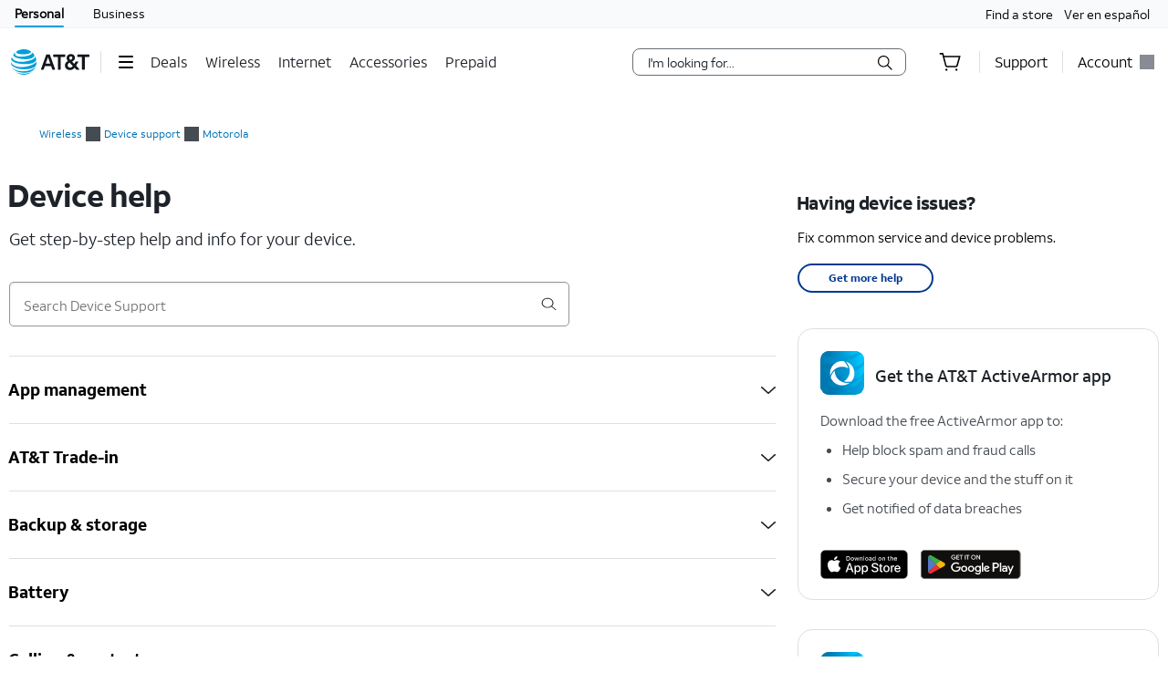

--- FILE ---
content_type: text/html;charset=utf-8
request_url: https://www.att.com/device-support/index/9004941/Motorola/MotorolaXT20937
body_size: 121257
content:
<!DOCTYPE html><html lang="en" class="hydrated" data-stencil-build="att-globalnav-nx-ui"><head><meta charset="utf-8" class="NX-UI" content="2410-EP"/><style data-styles="">slot-fb{display:contents}slot-fb[hidden]{display:none}{visibility:hidden}.hydrated{visibility:inherit}</style><style data-styles="">slot-fb{display:contents}slot-fb[hidden]{display:none}att-gnav-alerts,attwc-globalnav-footer,att-gnav-footer-bootstrap-v2,legal-links-v2,link-barn-v2,footer-disclaimer-v2,resources-links,top-panel,accordion-component,spanish-language-link,attwc-globalnav-header,att-gnav-header-bootstrap,att-gnav-profile-widget,att-gnav-cart-widget,att-gnav-hamburger-menu,att-gnav-universal-nav,att-gnav-bg-image,att-gnav-home-button,att-gnav-horizontal-nav,att-gnav-partner-nav,att-gnav-search-widget,att-gnav-segment-bar,att-gnav-skipnav-widget,att-gnav-badge,att-gnav-mp-widget{visibility:hidden}.hydrated{visibility:inherit}</style><style>#attgn_header nav att-gnav-cart-widget{display:-ms-inline-flexbox;display:inline-flex}#attgn_header nav att-gnav-cart-widget #z1_cart_div #z1_cart_wrapper{display:-ms-flexbox;display:flex;position:relative;width:64px;-ms-flex-align:center;align-items:center}#attgn_header nav att-gnav-cart-widget #z1_cart_div #z1_cart_wrapper button{display:-ms-flexbox;display:flex;position:relative;background-color:transparent;border:none;outline:none;height:50px;line-height:56px;margin:0 auto;-ms-flex-align:center;align-items:center}#attgn_header nav att-gnav-cart-widget #z1_cart_div #z1_cart_wrapper button #z1_cart_icon{height:24px;width:24px;color:#000}#attgn_header nav att-gnav-cart-widget #z1_cart_div #z1_cart_wrapper button #z1_cart_icon svg{color:currentColor}#attgn_header nav att-gnav-cart-widget #z1_cart_div #z1_cart_wrapper button att-gnav-badge.badge{border:2px solid #fff;font-size:12px;border-radius:50%;color:#fff;display:block;font-weight:500;min-width:20px;padding:0;text-align:center;vertical-align:middle;background-color:#0074b3;width:20px;min-height:20px;line-height:16px;-webkit-box-sizing:border-box;box-sizing:border-box}#attgn_header nav att-gnav-cart-widget #z1_cart_div #z1_cart_wrapper #z1_cart_caret{position:absolute;height:12.73px;width:12.73px;background-color:#fff;-webkit-box-shadow:-1px -1px 0px #dcdfe3;box-shadow:-1px -1px 0px #dcdfe3;top:45px;left:28px;z-index:1031;-webkit-transform:rotate(45deg);transform:rotate(45deg)}#attgn_header nav att-gnav-cart-widget #z1_cart_div #z1_cart_summary_wrapper{position:absolute;-ms-flex-align:center;align-items:center;width:300px;height:auto;max-height:640px;padding:0px;right:0;overflow-y:auto;background-color:#ffffff;border:1px solid #dcdfe3;border-radius:8px;-webkit-box-shadow:0px 2px 8px rgba(37, 48, 58, 0.2), 0px 2px 4px -1px rgba(37, 48, 58, 0.12), 0px 2px 12px rgba(37, 48, 58, 0.1);box-shadow:0px 2px 8px rgba(37, 48, 58, 0.2), 0px 2px 4px -1px rgba(37, 48, 58, 0.12), 0px 2px 12px rgba(37, 48, 58, 0.1);top:50px;z-index:1030}#attgn_header nav att-gnav-cart-widget #z1_cart_div #z1_cart_summary_wrapper a:active,#attgn_header nav att-gnav-cart-widget #z1_cart_div #z1_cart_summary_wrapper a:focus,#attgn_header nav att-gnav-cart-widget #z1_cart_div #z1_cart_summary_wrapper button:active,#attgn_header nav att-gnav-cart-widget #z1_cart_div #z1_cart_summary_wrapper button:focus,#attgn_header nav att-gnav-cart-widget #z1_cart_div #z1_cart_summary_wrapper button:focus-within{border:1px dotted #000}#attgn_header nav att-gnav-cart-widget #z1_cart_div #z1_cart_summary_wrapper #z1_cart_discard_button{position:absolute;background-color:inherit;outline:none;border:none;height:30px;width:30px;right:0;top:0}#attgn_header nav att-gnav-cart-widget #z1_cart_div #z1_cart_summary_wrapper #z1_cart_summary_container{margin:24px}#attgn_header nav att-gnav-cart-widget #z1_cart_div #z1_cart_summary_wrapper #z1_cart_summary_container #z1_cart_header{font-size:16px;line-height:18px;font-weight:700;letter-spacing:-0.03em}#attgn_header nav att-gnav-cart-widget #z1_cart_div #z1_cart_summary_wrapper #z1_cart_summary_container #z1_cart_header #z1_cart_count_label{font-weight:400}#attgn_header nav att-gnav-cart-widget #z1_cart_div #z1_cart_summary_wrapper #z1_cart_summary_container #z1_cart_body{display:-ms-flexbox;display:flex;-ms-flex-direction:column;flex-direction:column;height:auto;width:auto;margin-top:16px}#attgn_header nav att-gnav-cart-widget #z1_cart_div #z1_cart_summary_wrapper #z1_cart_summary_container #z1_cart_footer{display:-ms-flexbox;display:flex;-ms-flex-direction:column;flex-direction:column;height:auto;width:auto}#attgn_header nav att-gnav-cart-widget #z1_cart_div #z1_cart_summary_wrapper #z1_cart_summary_container #z1_cart_footer #z1_cart_footer_note{line-height:20px;letter-spacing:-0.02em;margin-bottom:16px}#attgn_header nav att-gnav-cart-widget #z1_cart_div #z1_cart_summary_wrapper #z1_cart_summary_container #z1_cart_footer a#z1_cart_cta{-ms-flex-pack:center;justify-content:center;-ms-flex-align:center;align-items:center;line-height:18px;font-weight:700;letter-spacing:-0.3px;padding:15px 32px;height:48px;width:auto;margin:auto;margin-left:0;border-radius:48px;background-color:#0074b3}#attgn_header nav att-gnav-cart-widget #z1_cart_div #z1_cart_summary_wrapper #z1_cart_summary_container #z1_cart_footer a#z1_cart_cta span{text-align:center;color:rgb(242, 250, 253)}@media (max-width: 767px){#attgn_header nav att-gnav-cart-widget #z1_cart_div a att-gnav-badge.badge{left:15px;position:absolute;border:2px solid #fff;font-size:12px;border-radius:50%;color:#fff;display:block;font-weight:500;min-width:20px;padding:0;text-align:center;vertical-align:middle;background-color:#0074b3;width:20px;min-height:20px;line-height:16px;-webkit-box-sizing:border-box;box-sizing:border-box}}@media (max-width: 1024px){#attgn_header nav att-gnav-cart-widget #z1_cart_div a att-gnav-badge.badge{border:2px solid #fff;font-size:12px;border-radius:50%;color:#fff;display:block;font-weight:500;min-width:20px;padding:0;text-align:center;vertical-align:middle;background-color:#0074b3;width:20px;min-height:20px;line-height:16px;-webkit-box-sizing:border-box;box-sizing:border-box}}#attgn_header nav att-gnav-cart-widget #z1_cart_div #z1_cart_link{margin:0 20px}#attgn_header.gn_smb_theme nav att-gnav-cart-widget #z1_cart_div #z1_cart_wrapper button #z1_cart_icon{color:#fff}</style><style>.att_gnav_wrapper p{padding:0;line-height:2rem}.att_gnav_wrapper span{pointer-events:none}.att_gnav_wrapper input[type=button]{-webkit-appearance:button;-moz-appearance:button;appearance:button;cursor:pointer}.att_gnav_wrapper i[class*=icon-chevron]::after{-webkit-filter:none;filter:none}.att_gnav_wrapper .hidden_spoken{border:0 none !important;clip:rect(0px, 0px, 0px, 0px) !important;height:1px !important;letter-spacing:0;line-height:0;overflow:hidden !important;margin-top:-50px;padding:0 !important;position:absolute !important;width:1px !important}.att_gnav_wrapper .gn_icon_right,.att_gnav_wrapper .gn_icon_down,.att_gnav_wrapper .gn_icon_up,.att_gnav_wrapper .gn_icon_left{display:-ms-flexbox;display:flex;height:16px;width:16px;background-image:url("data:image/svg+xml,%3Csvg xmlns='http://www.w3.org/2000/svg' viewBox='0 0 16 16'%3E%3Cpath d='M6.18535 12.4935L5.02612 11.3012L8.20922 7.9935L5.02612 4.68585L6.18535 3.4935L10.5217 7.9935L6.18535 12.4935Z' fill-rule='oddeven' fill='%23454b52'/%3E%3C/svg%3E");background-repeat:no-repeat;color:#454b52}.att_gnav_wrapper .gn_icon_left{-webkit-transform:rotate(180deg);transform:rotate(180deg);top:-1px}.att_gnav_wrapper .gn_icon_down,.att_gnav_wrapper .gn_icon_up{height:16px;width:16px;-webkit-transform:rotate(90deg);transform:rotate(90deg)}.att_gnav_wrapper .gn_icon_up{-webkit-transform:rotate(270deg);transform:rotate(270deg)}.att_gnav_wrapper.gn_smb_theme .gn_icon_down,.att_gnav_wrapper.gn_smb_theme .gn_icon_up{background-image:url("data:image/svg+xml,%3Csvg xmlns='http://www.w3.org/2000/svg' viewBox='0 0 16 16'%3E%3Cpath d='M6.18535 12.4935L5.02612 11.3012L8.20922 7.9935L5.02612 4.68585L6.18535 3.4935L10.5217 7.9935L6.18535 12.4935Z' fill-rule='oddeven' fill='%23ffffff' /%3E%3C/svg%3E")}</style><style>:host{display:block;padding:0;margin:0}@-webkit-keyframes gn_spinner{0%{-webkit-transform:rotate(0deg);transform:rotate(0deg)}100%{-webkit-transform:rotate(360deg);transform:rotate(360deg)}}@keyframes gn_spinner{0%{-webkit-transform:rotate(0deg);transform:rotate(0deg)}100%{-webkit-transform:rotate(360deg);transform:rotate(360deg)}}#attgn_header{position:inherit;background:#fff;color:#000}#attgn_header nav#z1_nav_container{height:50px;line-height:50px}#attgn_header button:disabled{pointer-events:none}#attgn_header i svg{fill:currentColor}#attgn_header i svg g{fill:currentColor}#attgn_header #z1_c_mask{top:93px;left:0;opacity:0.38;-webkit-transition:opacity 0.5s linear 0s;transition:opacity 0.5s linear 0s}#attgn_header .z1_hover_link:hover,#attgn_header .z1_hover_link:focus{text-decoration:none !important;outline:none !important}#attgn_header .z1_hover_link:after{text-decoration:none;content:"";position:absolute;width:100%;height:2px;bottom:0px;left:0px;background:#009fdb;border-radius:1px;display:none;-webkit-transition:all 0.3s ease-in-out 0s;transition:all 0.3s ease-in-out 0s;-webkit-transform:scaleX(0);transform:scaleX(0)}#attgn_header .z1_hover_link:hover:after,#attgn_header .z1_hover_link:focus:after,#attgn_header .z1_hover_link.gn-active-link:after{display:block;-webkit-transform:scaleX(1);transform:scaleX(1)}#attgn_header.gn_smb_theme{background-color:#000}#attgn_header.gn_smb_theme nav a{color:#fff}#attgn_header.gn_smb_theme nav a:focus{outline:thin dotted #fff}#attgn_header.gn_smb_theme .z1_hover_link:focus:after,#attgn_header.gn_smb_theme .z1_hover_link:hover:after{background:#fff}</style><style>att-gnav-universal-nav #z0_nav{height:30px;line-height:30px}att-gnav-universal-nav #z0_nav #z0_lhs div,att-gnav-universal-nav #z0_nav #z0_rhs div{height:17px}att-gnav-universal-nav #z0_nav a{color:#000;line-height:30px}att-gnav-universal-nav #z0_nav a:hover,att-gnav-universal-nav #z0_nav a:focus,att-gnav-universal-nav #z0_nav a:active{color:#0074b3;text-decoration:underline}att-gnav-universal-nav #z0_nav a.gn-active-link{color:#000;text-decoration:none;outline:none !important}att-gnav-universal-nav #z0_nav a.gn-active-link:after{display:block;content:"";position:absolute;width:100%;height:2px;bottom:0px;left:0px;background:#009fdb;border-radius:1px;text-decoration:none;outline:none !important}att-gnav-universal-nav #z0_nav a.gn-active-link:hover,att-gnav-universal-nav #z0_nav a.gn-active-link:focus{text-decoration:none !important;outline:none !important;color:inherit}.gn_smb_theme att-gnav-universal-nav #z0_nav a:hover,.gn_smb_theme att-gnav-universal-nav #z0_nav a:focus{color:#fff}</style><style>#attgn_header att-gnav-hamburger-menu #z1_menu_div #z1_hamburger_button{min-width:55px;background:none;border-top:unset;border-right:unset;border-bottom:unset}#attgn_header att-gnav-hamburger-menu #z1_menu_div #z1_hamburger_button .z1_hamburger_icon{border-radius:1.125rem;height:2px;width:16px;margin:auto;-webkit-transition:width 0.3s linear 0s;transition:width 0.3s linear 0s}#attgn_header att-gnav-hamburger-menu #z1_menu_div #z1_hamburger_button .z1_hamburger_icon #z1_hamburger_label{height:0.688rem;display:-ms-flexbox;display:flex;-ms-flex-align:center;align-items:center;position:absolute;top:-12px;color:currentColor;font-size:0rem;-webkit-filter:blur(3px);filter:blur(3px);opacity:0;-webkit-transition:opacity 0.3s linear 0s, font-size 0.3s linear 0s, -webkit-filter 0.2s linear 0s;transition:opacity 0.3s linear 0s, font-size 0.3s linear 0s, -webkit-filter 0.2s linear 0s;transition:opacity 0.3s linear 0s, font-size 0.3s linear 0s, filter 0.2s linear 0s;transition:opacity 0.3s linear 0s, font-size 0.3s linear 0s, filter 0.2s linear 0s, -webkit-filter 0.2s linear 0s}#attgn_header att-gnav-hamburger-menu #z1_menu_div #z1_hamburger_button .z1_hamburger_icon:before,#attgn_header att-gnav-hamburger-menu #z1_menu_div #z1_hamburger_button .z1_hamburger_icon:after{background-color:currentColor;border-radius:1em;content:"";position:absolute;height:2px;width:16px;left:0;-webkit-transition:width 0.3s linear 0s;transition:width 0.3s linear 0s}#attgn_header att-gnav-hamburger-menu #z1_menu_div #z1_hamburger_button .z1_hamburger_icon:before{top:-6px;opacity:1;-webkit-transition:opacity 0.3s linear 0.3s;transition:opacity 0.3s linear 0.3s}#attgn_header att-gnav-hamburger-menu #z1_menu_div #z1_hamburger_button .z1_hamburger_icon:after{top:6px}#attgn_header att-gnav-hamburger-menu #z1_menu_div #z1_hamburger_button:hover .z1_hamburger_icon,#attgn_header att-gnav-hamburger-menu #z1_menu_div #z1_hamburger_button:hover .z1_hamburger_icon:after,#attgn_header att-gnav-hamburger-menu #z1_menu_div #z1_hamburger_button.active .z1_hamburger_icon,#attgn_header att-gnav-hamburger-menu #z1_menu_div #z1_hamburger_button.active .z1_hamburger_icon:after{width:22px;-webkit-transition:width 0.3s linear 0s;transition:width 0.3s linear 0s}#attgn_header att-gnav-hamburger-menu #z1_menu_div #z1_hamburger_button:hover .z1_hamburger_icon:before,#attgn_header att-gnav-hamburger-menu #z1_menu_div #z1_hamburger_button.active .z1_hamburger_icon:before{opacity:0;width:0;-webkit-transition:opacity 0.3s linear 0.2s, width 0.3s linear 0s;transition:opacity 0.3s linear 0.2s, width 0.3s linear 0s}#attgn_header att-gnav-hamburger-menu #z1_menu_div #z1_hamburger_button:hover #z1_hamburger_label,#attgn_header att-gnav-hamburger-menu #z1_menu_div #z1_hamburger_button.active #z1_hamburger_label{opacity:1;font-size:9px;-webkit-filter:blur(0px);filter:blur(0px);-webkit-transition:opacity 0.3s linear 0.3s, font-size 0.2s linear 0.3s, -webkit-filter 0.3s linear 0.3s;transition:opacity 0.3s linear 0.3s, font-size 0.2s linear 0.3s, -webkit-filter 0.3s linear 0.3s;transition:opacity 0.3s linear 0.3s, font-size 0.2s linear 0.3s, filter 0.3s linear 0.3s;transition:opacity 0.3s linear 0.3s, font-size 0.2s linear 0.3s, filter 0.3s linear 0.3s, -webkit-filter 0.3s linear 0.3s}#attgn_header att-gnav-hamburger-menu #z1_menu_div #z1_menu_close_button{display:none;position:absolute;-ms-flex-align:center;align-items:center;-ms-flex-pack:center;justify-content:center;height:50px;width:50px;background:none;border:none;align-items:center;visibility:hidden;overflow:visible;z-index:1026}#attgn_header att-gnav-hamburger-menu #z1_menu_div #z1_menu_wrapper{position:absolute;max-height:0px;width:280px;top:50px;border-radius:0 0 8px 8px;z-index:1030;visibility:hidden}#attgn_header att-gnav-hamburger-menu #z1_menu_div #z1_menu_wrapper .z1_menu_divider{display:block;height:1px;min-height:0;margin:10px 15px;padding:0;border-top:1px solid #bdc2c7}#attgn_header att-gnav-hamburger-menu #z1_menu_div #z1_menu_wrapper #z1_menu_primary_list{visibility:hidden;border-radius:0 0 0 8px;overflow-y:auto}#attgn_header att-gnav-hamburger-menu #z1_menu_div #z1_menu_wrapper #z1_menu_primary_list.z1_primary_menu_open{border-radius:0 0 8px 8px}#attgn_header att-gnav-hamburger-menu #z1_menu_div #z1_menu_wrapper #z1_menu_primary_list li{padding:6px 0;line-height:normal}#attgn_header att-gnav-hamburger-menu #z1_menu_div #z1_menu_wrapper #z1_menu_primary_list li a{min-height:32px;line-height:32px;color:#0074b3}#attgn_header att-gnav-hamburger-menu #z1_menu_div #z1_menu_wrapper #z1_menu_primary_list li a:hover,#attgn_header att-gnav-hamburger-menu #z1_menu_div #z1_menu_wrapper #z1_menu_primary_list li a:active,#attgn_header att-gnav-hamburger-menu #z1_menu_div #z1_menu_wrapper #z1_menu_primary_list li a:focus,#attgn_header att-gnav-hamburger-menu #z1_menu_div #z1_menu_wrapper #z1_menu_primary_list li a.z1_primary_menu_open{padding-left:12px}#attgn_header att-gnav-hamburger-menu #z1_menu_div #z1_menu_wrapper #z1_menu_primary_list li a:hover,#attgn_header att-gnav-hamburger-menu #z1_menu_div #z1_menu_wrapper #z1_menu_primary_list li a:active,#attgn_header att-gnav-hamburger-menu #z1_menu_div #z1_menu_wrapper #z1_menu_primary_list li a:focus,#attgn_header att-gnav-hamburger-menu #z1_menu_div #z1_menu_wrapper #z1_menu_primary_list li a.z1_primary_menu_open{border-left:4px solid #009fdb;text-decoration:none !important;color:#000}#attgn_header att-gnav-hamburger-menu #z1_menu_div #z1_menu_wrapper #z1_menu_primary_list li a:hover,#attgn_header att-gnav-hamburger-menu #z1_menu_div #z1_menu_wrapper #z1_menu_primary_list li a:focus-visible,#attgn_header att-gnav-hamburger-menu #z1_menu_div #z1_menu_wrapper #z1_menu_primary_list li a.z1_primary_menu_open{background-color:#f2fafd}#attgn_header att-gnav-hamburger-menu #z1_menu_div #z1_menu_wrapper #z1_menu_primary_list .z1_menu_secondary_subtitle{display:block !important;padding:0 15px;font-family:sans-serif}#attgn_header att-gnav-hamburger-menu #z1_menu_div #z1_menu_wrapper #z1_menu_primary_list .z1_menu_secondary_list{overflow-y:auto;position:absolute;width:280px;border-radius:0 0 8px 8px;-webkit-transform:translateX(0);transform:translateX(0);-webkit-transition:visibility 0s, -webkit-transform 0.3s ease-in 0s;transition:visibility 0s, -webkit-transform 0.3s ease-in 0s;transition:visibility 0s, transform 0.3s ease-in 0s;transition:visibility 0s, transform 0.3s ease-in 0s, -webkit-transform 0.3s ease-in 0s;z-index:-1}#attgn_header att-gnav-hamburger-menu #z1_menu_div #z1_menu_wrapper #z1_menu_primary_list .z1_menu_secondary_list.z1_secondary_manu_active{-webkit-transform:translateX(280px);transform:translateX(280px);left:0 !important;-webkit-transition:visibility 0s, -webkit-transform 0.3s ease-in 0.3s;transition:visibility 0s, -webkit-transform 0.3s ease-in 0.3s;transition:visibility 0s, transform 0.3s ease-in 0.3s;transition:visibility 0s, transform 0.3s ease-in 0.3s, -webkit-transform 0.3s ease-in 0.3s;border-radius:0 0 8px 0}#attgn_header att-gnav-hamburger-menu #z1_menu_div #z1_menu_wrapper #z1_menu_primary_list .z1_menu_secondary_list li a:hover,#attgn_header att-gnav-hamburger-menu #z1_menu_div #z1_menu_wrapper #z1_menu_primary_list .z1_menu_secondary_list li a:focus,#attgn_header att-gnav-hamburger-menu #z1_menu_div #z1_menu_wrapper #z1_menu_primary_list .z1_menu_secondary_list li a:active{border-left:none !important;color:#0074b3;padding:0 16px !important}#attgn_header att-gnav-hamburger-menu #z1_menu_div #z1_menu_wrapper #z1_menu_primary_list .z1_menu_secondary_list li a:hover{text-decoration:underline !important}#attgn_header att-gnav-hamburger-menu #z1_menu_div.z1_menu_open #z1_menu_wrapper{visibility:inherit;max-height:800px;-webkit-transition:max-height 0s ease-in 0s;transition:max-height 0s ease-in 0s}#attgn_header att-gnav-hamburger-menu #z1_menu_div.z1_menu_open #z1_menu_wrapper #z1_menu_primary_list{height:800px;visibility:inherit;-webkit-transition:max-height 0s ease-in 0s;transition:max-height 0s ease-in 0s;border-radius:0 0 0 8px}#attgn_header att-gnav-hamburger-menu #z1_menu_div.z1_menu_open #z1_menu_wrapper #z1_menu_primary_list.z1_primary_menu_open{border-radius:0 0 8px 8px}#attgn_header.gn_smb_theme att-gnav-hamburger-menu #z1_menu_div #z1_hamburger_button{color:#fff}@media (max-width: 767px){#attgn_header att-gnav-hamburger-menu #z1_menu_div #z1_hamburger_button{border:none}#attgn_header att-gnav-hamburger-menu #z1_menu_div #z1_menu_wrapper{border-radius:0 0 0 0;-webkit-box-shadow:none;box-shadow:none}#attgn_header att-gnav-hamburger-menu #z1_menu_div #z1_menu_wrapper #z1_menu_primary_list{-webkit-transition:height 0s, left 0.3s ease-in 0s;transition:height 0s, left 0.3s ease-in 0s}#attgn_header att-gnav-hamburger-menu #z1_menu_div #z1_menu_wrapper #z1_menu_primary_list .z1_menu_secondary_list.z1_secondary_manu_active{border-radius:0;-webkit-box-shadow:none;box-shadow:none}#attgn_header att-gnav-hamburger-menu #z1_menu_div #z1_menu_wrapper #z1_menu_primary_list .z1_menu_back_button_wrapper{display:block !important;padding:0 0 14px 0px !important}#attgn_header att-gnav-hamburger-menu #z1_menu_div #z1_menu_wrapper #z1_menu_primary_list .z1_menu_secondary_subtitle{display:block !important;padding:0 15px}body.z1_menu_toggle{position:fixed;height:100vh;width:100%;overflow:visible;margin:0;left:280px;-webkit-transition:opacity 0.75s ease-in 0s;transition:opacity 0.75s ease-in 0s}body.z1_menu_toggle #attgn_header att-gnav-hamburger-menu #z1_menu_div.z1_menu_open #z1_menu_wrapper{height:100vh;top:0 !important;left:-280px}@supports (height: 100dvh){body.z1_menu_toggle #attgn_header att-gnav-hamburger-menu #z1_menu_div.z1_menu_open #z1_menu_wrapper{height:100dvh}}body.z1_menu_toggle #attgn_header att-gnav-hamburger-menu #z1_menu_div.z1_menu_open #z1_menu_wrapper #z1_menu_primary_list{-webkit-transition:height 0s, left 0.3s ease-in 0.4s;transition:height 0s, left 0.3s ease-in 0.4s}body.z1_menu_toggle #attgn_header att-gnav-hamburger-menu #z1_menu_div.z1_menu_open #z1_menu_wrapper #z1_menu_primary_list .z1_menu_secondary_list{-webkit-transform:translateX(-280px);transform:translateX(-280px);background-color:#fff;z-index:30;visibility:hidden}body.z1_menu_toggle #attgn_header att-gnav-hamburger-menu #z1_menu_div.z1_menu_open #z1_menu_wrapper #z1_menu_primary_list .z1_menu_secondary_list.z1_secondary_manu_active{-webkit-transform:translateX(0);transform:translateX(0);visibility:inherit}body.z1_menu_toggle #attgn_header att-gnav-hamburger-menu #z1_menu_div #z1_hamburger_button{visibility:hidden}body.z1_menu_toggle #attgn_header att-gnav-hamburger-menu #z1_menu_div #z1_menu_close_button{display:-ms-inline-flexbox;display:inline-flex;visibility:inherit}body.z1_menu_toggle #attgn_header att-gnav-hamburger-menu #z1_menu_div #z1_menu_close_button i svg g{fill:#ffffff}body.z1_menu_toggle #attgn_header #z1_c_mask{top:0 !important;height:100% !important}}</style><style>#attgn_header #z1_segment_wrapper{height:12px;background:inherit;width:100%;margin:0 auto;position:relative;color:inherit}#attgn_header.gn_smb_theme #z1_segment_wrapper{min-height:unset}slot-fb{display:contents}slot-fb[hidden]{display:none}</style><style>#attgn_header #z1_profile_wrapper{width:116px}#attgn_header #z1_profile_wrapper .z1_profile_iruLink{display:block;font-size:10px;min-height:13px;line-height:13px;color:#000;margin-bottom:4px;margin-left:0px;margin-top:initial;padding:0 15px;cursor:pointer}#attgn_header #z1_profile_wrapper .z1_profile_iruLink:hover{text-decoration:underline}#attgn_header #z1_profile_wrapper #z1_iru_modal_wrapper{min-width:320px;height:100vh;width:100vw;left:0;top:0;margin:0 auto;position:fixed;background-color:rgba(0, 0, 0, 0.5);-webkit-transition:opacity 0.5s linear 0s;transition:opacity 0.5s linear 0s;display:none}#attgn_header #z1_profile_wrapper #z1_iru_modal_wrapper a:active,#attgn_header #z1_profile_wrapper #z1_iru_modal_wrapper a:focus,#attgn_header #z1_profile_wrapper #z1_iru_modal_wrapper a:hover{border-bottom:none}#attgn_header #z1_profile_wrapper #z1_iru_modal_wrapper.active{display:block;z-index:1050}#attgn_header #z1_profile_wrapper #z1_iru_modal_wrapper .modal{background-clip:padding-box;background-color:#ffffff;border:1px solid rgba(0, 0, 0, 0.1);border-radius:8px;-webkit-box-shadow:0 3px 5px 1px rgba(0, 0, 0, 0.4);box-shadow:0 3px 5px 1px rgba(0, 0, 0, 0.4);margin:0 auto;outline:medium none;height:0;min-height:150px;overflow:hidden;width:100%;z-index:-1}#attgn_header #z1_profile_wrapper #z1_iru_modal_wrapper .z1_iru_Header{text-align:left;color:#000;background-color:#fff;border-bottom:#fff;height:auto;min-height:60px;overflow:hidden;-ms-flex-align:center;align-items:center;display:-ms-flexbox;display:flex;padding:30px 46px 30px 30px;position:relative;border-radius:8px 8px 0 0}#attgn_header #z1_profile_wrapper #z1_iru_modal_wrapper .z1_iru_Header>h2{white-space:normal;font-size:1.5em}#attgn_header #z1_profile_wrapper #z1_iru_modal_wrapper .z1_iru_Header .z1_corner_button .close:before{background-image:none}#attgn_header #z1_profile_wrapper #z1_iru_modal_wrapper .z1_corner_button{display:none;border-color:#f2f2f2 #f2f2f2 transparent transparent;border-style:solid;border-width:24px;height:0;position:absolute;right:0;top:0;width:0}#attgn_header #z1_profile_wrapper #z1_iru_modal_wrapper .modal.fade{-webkit-transition:opacity 0.5s linear 0s;transition:opacity 0.5s linear 0s}#attgn_header #z1_profile_wrapper #z1_iru_modal_wrapper .modal.fade .loader{display:none}#attgn_header #z1_profile_wrapper #z1_iru_modal_wrapper .modal.fade.in{position:relative;height:auto;overflow:auto;top:50px;z-index:1060;-webkit-transition:opacity 0.5s linear 0s;transition:opacity 0.5s linear 0s}#attgn_header #z1_profile_wrapper #z1_iru_modal_wrapper .modal.fade.in .loader{display:block}#attgn_header #z1_profile_wrapper #z1_iru_modal_wrapper .modal.fade.in .z1_iru_Header,#attgn_header #z1_profile_wrapper #z1_iru_modal_wrapper .modal.fade.in #z1_iru_modal_body{-webkit-animation-duration:0.01s;animation-duration:0.01s;-webkit-animation-name:DOMinsertion;animation-name:DOMinsertion}#attgn_header #z1_profile_wrapper #z1_iru_modal_wrapper .modal.fade.in{max-height:80vh;overflow:hidden;max-width:420px;margin:0 auto;left:0}#attgn_header #z1_profile_wrapper #z1_iru_modal_wrapper .modal.fade.in .z1_corner_button{display:block}@media (max-width: 767px){#attgn_header #z1_profile_wrapper #z1_iru_modal_wrapper .modal.fade.in{max-width:350px}}#attgn_header #z1_profile_wrapper #z1_iru_modal_wrapper #z1_iru_modal_body{max-height:61vh;overflow-y:auto;text-align:left;line-height:normal;color:#000;padding:0 30px 20px;position:relative;width:100%;font-size:12px;background-color:white;border-radius:0 0 8px 8px}#attgn_header #z1_profile_wrapper #z1_iru_modal_wrapper #z1_iru_modal_body p{line-height:normal}#attgn_header #z1_profile_wrapper #z1_iru_modal_wrapper #z1_iru_modal_body a{color:#0074b3;font-size:12px;min-height:1em;line-height:normal;vertical-align:baseline}#attgn_header #z1_profile_wrapper #z1_iru_modal_wrapper #z1_iru_modal_body ul:first-child li{margin-bottom:12px}#attgn_header #z1_profile_wrapper #z1_iru_modal_wrapper #z1_iru_modal_body ul li{margin-bottom:30px}#attgn_header #z1_profile_wrapper #z1_iru_modal_wrapper .z1_iru_discard_button{height:18px;width:18px;padding:0;position:relative;top:-18px;border:none;background:transparent;cursor:pointer;display:block}#attgn_header #z1_profile_wrapper #z1_iru_modal_wrapper .z1_iru_discard_button:focus{outline:thin dotted #191919}#attgn_header #z1_profile_wrapper #z1_alert_popup_div{position:absolute;top:50px;height:auto;width:auto;z-index:600;right:0;line-height:2rem}#attgn_header #z1_profile_wrapper #z1_alert_popup_div #z1_alert_popup_content{color:#fff;background-color:#cf2a2a;padding:15px;width:320px;border-radius:6px;-webkit-box-shadow:0 4px 14px 0 #999;box-shadow:0 4px 14px 0 #999;font-size:13px}#attgn_header #z1_profile_wrapper #z1_alert_popup_div #z1_alert_popup_content:before{border-color:transparent transparent #cf2a2a;border-style:solid;border-width:11px;content:" ";display:inherit;position:absolute;top:-20px;right:70px;width:0}#attgn_header #z1_profile_wrapper #z1_alert_popup_div #z1_alert_popup_content button{border:none;background-color:initial;color:initial}#attgn_header #z1_profile_wrapper #z1_alert_popup_div #z1_alert_popup_content #z1_alert_popup_body{display:-ms-flexbox;display:flex;-ms-flex-negative:0;flex-shrink:0}#attgn_header #z1_profile_wrapper #z1_alert_popup_div #z1_alert_popup_content #z1_alert_popup_body #z1_alert_popup_icon{min-width:45px}#attgn_header #z1_profile_wrapper #z1_alert_popup_div #z1_alert_popup_content #z1_alert_popup_body a{line-height:2rem;display:inline;color:#fff;text-decoration:underline}#attgn_header #z1_profile_wrapper #z1_profile_button{max-width:110px}#attgn_header #z1_profile_wrapper #z1_profile_button #z1_profile_label{margin:0 8px 0 0}#attgn_header #z1_profile_wrapper #z1_profile_button:hover:after{display:block;-webkit-transform:scaleX(1);transform:scaleX(1)}#attgn_header #z1_profile_wrapper #z1_profile_close_button{display:none;position:absolute;-ms-flex-align:center;align-items:center;-ms-flex-pack:center;justify-content:center;height:50px;width:50px;background:none;border:none;align-items:center;visibility:hidden;overflow:visible;z-index:1026}#attgn_header #z1_profile_wrapper #z1_profile_menu_wrapper{display:-ms-inline-flexbox;display:inline-flex;-ms-flex-direction:column;flex-direction:column;position:absolute;top:50px;right:0;max-height:0px;width:248px;background-color:#fff;border-radius:0 0 6px 6px;z-index:1030;visibility:hidden}#attgn_header #z1_profile_wrapper #z1_profile_menu_wrapper .z1_profile_menu_list{display:-ms-flexbox;display:flex;-ms-flex-flow:column;flex-flow:column;width:100%;height:0;padding:0 0 15px 0;max-height:0px;visibility:hidden;border-radius:0 0 6px 6px;list-style:outside none none}#attgn_header #z1_profile_wrapper #z1_profile_menu_wrapper .z1_profile_menu_list .z1_profile_menu_list_item{display:-ms-inline-flexbox;display:inline-flex;height:42px;float:left}#attgn_header #z1_profile_wrapper #z1_profile_menu_wrapper .z1_profile_menu_list .z1_profile_menu_list_item a{display:-ms-inline-flexbox;display:inline-flex;-ms-flex-align:center;align-items:center;padding:0 16px;min-height:30px;height:30px;line-height:30px;word-wrap:break-word;margin:6px 0;float:left;color:#0074b3}#attgn_header #z1_profile_wrapper #z1_profile_menu_wrapper .z1_profile_menu_list .z1_profile_menu_list_item a:hover,#attgn_header #z1_profile_wrapper #z1_profile_menu_wrapper .z1_profile_menu_list .z1_profile_menu_list_item a:active,#attgn_header #z1_profile_wrapper #z1_profile_menu_wrapper .z1_profile_menu_list .z1_profile_menu_list_item a:focus,#attgn_header #z1_profile_wrapper #z1_profile_menu_wrapper .z1_profile_menu_list .z1_profile_menu_list_item a.z1_primary_menu_open{padding-left:12px;border-left:4px solid #009fdb;outline:none;text-decoration:none !important;color:#000;background-color:#f2fafd;width:100%}#attgn_header #z1_profile_wrapper #z1_profile_menu_wrapper .z1_profile_menu_list .z1_profile_menu_list_item a:active{font-weight:bold}#attgn_header #z1_profile_wrapper #z1_profile_menu_wrapper .z1_profile_menu_list .z1_profile_menu_list_item a .z1_notifications_arrow{margin-left:7px;height:16px;min-height:16px}#attgn_header #z1_profile_wrapper #z1_profile_menu_wrapper #z1_profile_greeting_wrapper{display:-ms-inline-flexbox;display:inline-flex;height:20px;line-height:20px;padding:0 15px;margin:15px 0 0 0;-ms-flex-direction:row;flex-direction:row;-ms-flex-flow:row nowrap;flex-flow:row nowrap;-ms-flex-wrap:nowrap;flex-wrap:nowrap;-ms-flex-pack:justify;justify-content:space-between}#attgn_header #z1_profile_wrapper #z1_profile_menu_wrapper #z1_profile_greeting_wrapper #z1_profile_name{color:#000;height:20px;line-height:inherit;font-size:inherit;font-weight:500;margin:0;overflow:hidden;text-overflow:ellipsis;white-space:nowrap;max-width:128px}#attgn_header #z1_profile_wrapper #z1_profile_menu_wrapper #z1_profile_greeting_wrapper #z1_switch_user{display:-ms-inline-flexbox;display:inline-flex;height:20px;line-height:20px;font-weight:400;-ms-flex-direction:row;flex-direction:row;-ms-flex-flow:row nowrap;flex-flow:row nowrap;-ms-flex-wrap:nowrap;flex-wrap:nowrap;color:#0074b3;margin:0 0 4px 0}#attgn_header #z1_profile_wrapper #z1_profile_menu_wrapper #z1_profile_greeting_wrapper #z1_switch_user #z1_switch_user_icon,#attgn_header #z1_profile_wrapper #z1_profile_menu_wrapper #z1_profile_greeting_wrapper #z1_switch_user #z1_switch_user_cta{display:-ms-inline-flexbox;display:inline-flex;height:inherit;line-height:inherit;min-height:-webkit-fit-content;min-height:-moz-fit-content;min-height:fit-content;-ms-flex-align:center;align-items:center;-ms-flex-pack:center;justify-content:center}#attgn_header #z1_profile_wrapper #z1_profile_menu_wrapper #z1_profile_greeting_wrapper #z1_switch_user #z1_switch_user_icon{background-color:currentColor;border-radius:100%;width:20px;margin:0 4px 0 0}#attgn_header #z1_profile_wrapper #z1_profile_menu_wrapper #z1_profile_greeting_wrapper #z1_switch_user #z1_switch_user_icon svg{color:#fff;fill:currentColor}#attgn_header #z1_profile_wrapper #z1_profile_menu_wrapper #z1_profile_greeting_wrapper #z1_switch_user #z1_switch_user_cta{font-size:11px;color:currentColor;margin:0;padding:0}#attgn_header #z1_profile_wrapper #z1_profile_menu_wrapper #z1_alerts_outer_container{padding:15px 0 15px 15px;line-height:28px}#attgn_header #z1_profile_wrapper #z1_profile_menu_wrapper #z1_alerts_outer_container #z1_alerts_back_button{color:#0074b3;min-height:14px;line-height:14px}#attgn_header #z1_profile_wrapper.z1_profile_menu_open #z1_profile_menu_wrapper{visibility:inherit;max-height:800px;-webkit-transition:visibility 0s, ease-in 0s;transition:visibility 0s, ease-in 0s}#attgn_header #z1_profile_wrapper.z1_profile_menu_open #z1_profile_menu_wrapper .z1_profile_menu_list{height:auto;max-height:800px;visibility:inherit;-webkit-transition:max-height 0s ease-in 0s;transition:max-height 0s ease-in 0s}#attgn_header #z1_profile_wrapper.z1_profile_menu_open #z1_profile_menu_wrapper .z1_profile_menu_list .z1_menu_divider:before{content:"";position:absolute;width:calc(100% - 30px);margin:0px 15px;height:1px;background:rgb(149, 149, 149)}#attgn_header #z1_profile_wrapper .z1_profile_badge{color:#fff;height:16px;min-width:16px;border-radius:2em;margin-right:4px;vertical-align:middle;font-size:12px;font-weight:500;padding:0 0.2rem;text-align:center;vertical-align:middle;line-height:16px;-webkit-box-sizing:border-box;box-sizing:border-box}#attgn_header #z1_profile_wrapper .z1_gray_badge{background-color:#999}#attgn_header #z1_profile_wrapper .z1_red_badge{background-color:#c70032}#attgn_header #z1_profile_wrapper .z1_blue_badge{background-color:#0074b3}#attgn_header.gn_smb_theme #z1_profile_wrapper #z1_profile_button:focus:after,#attgn_header.gn_smb_theme #z1_profile_wrapper #z1_profile_button:hover:after{background:#fff}#attgn_header.gn_smb_theme #z1_profile_wrapper #z1_profile_menu_wrapper{padding:12px 0}#attgn_header.gn_smb_theme #z1_profile_wrapper #z1_profile_menu_wrapper .z1_profile_menu_list .z1_profile_menu_list_item{height:auto;min-height:42px}#attgn_header.gn_smb_theme #z1_profile_wrapper #z1_profile_menu_wrapper .z1_profile_menu_list .z1_profile_menu_list_item .z1_profile_tooltip_wrapper{display:inline-block;min-height:30px;line-height:30px;vertical-align:middle;margin:11px 0 6px -5px;padding-left:16px}#attgn_header.gn_smb_theme #z1_profile_wrapper #z1_profile_menu_wrapper .z1_profile_menu_list .z1_profile_menu_list_item .z1_profile_tooltip_wrapper .z1_profile_tooltip_icon{display:-ms-inline-flexbox;display:inline-flex;position:relative;height:1em;width:1em;line-height:1.4;background-color:transparent;cursor:pointer;border:none;padding:0;font-style:normal;font-size:16px}#attgn_header.gn_smb_theme #z1_profile_wrapper #z1_profile_menu_wrapper .z1_profile_menu_list .z1_profile_menu_list_item .z1_profile_tooltip_wrapper .z1_profile_tooltip_icon svg g{fill:#0074b3}#attgn_header.gn_smb_theme #z1_profile_wrapper #z1_profile_menu_wrapper .z1_profile_menu_list .z1_profile_menu_list_item .z1_profile_tooltip_wrapper .z1_profile_tooltip_icon .z1_profile_tooltip_arrow{display:none;border-color:transparent;border-width:1px 0 0 1px;border-style:solid;background-color:#454b52;height:8px;width:8px;position:absolute;top:auto;right:0;bottom:-10px;left:4px;opacity:0;-webkit-transform:rotate(45deg);transform:rotate(45deg)}#attgn_header.gn_smb_theme #z1_profile_wrapper #z1_profile_menu_wrapper .z1_profile_menu_list .z1_profile_menu_list_item .z1_profile_tooltip_wrapper .z1_profile_tooltip_banner{position:absolute;margin-top:20px;left:15px;right:15px;display:none;opacity:0;z-index:1010;text-align:left}#attgn_header.gn_smb_theme #z1_profile_wrapper #z1_profile_menu_wrapper .z1_profile_menu_list .z1_profile_menu_list_item .z1_profile_tooltip_wrapper .z1_profile_tooltip_banner .z1_profile_helperText{background-color:#454b52;border-radius:6px;color:#fff;padding:20px 24px;position:relative;text-align:left;bottom:inherit;top:0}#attgn_header.gn_smb_theme #z1_profile_wrapper #z1_profile_menu_wrapper .z1_profile_menu_list .z1_profile_menu_list_item .z1_profile_tooltip_wrapper .z1_profile_tooltip_banner .z1_profile_helperText p{font-size:11px;line-height:0.9rem;margin:0 0 0 0}#attgn_header.gn_smb_theme #z1_profile_wrapper #z1_profile_menu_wrapper .z1_profile_menu_list .z1_profile_menu_list_item .z1_profile_tooltip_wrapper:hover .z1_profile_tooltip_icon .z1_profile_tooltip_arrow{display:block;opacity:1}#attgn_header.gn_smb_theme #z1_profile_wrapper #z1_profile_menu_wrapper .z1_profile_menu_list .z1_profile_menu_list_item .z1_profile_tooltip_wrapper:hover .z1_profile_tooltip_banner{opacity:1;display:-ms-inline-flexbox;display:inline-flex;margin-top:0;padding-top:22px}#attgn_header.gn_smb_theme #z1_profile_wrapper #z1_profile_menu_wrapper .z1_profile_menu_list .z1_profile_menu_list_item .z1_profile_tooltip_wrapper:hover .z1_profile_tooltip_banner .z1_profile_helperText{display:block}#attgn_header.gn_smb_theme #z1_profile_wrapper #z1_profile_menu_wrapper #z1_profile_menu_title{width:100%;height:auto;margin:0;float:left;color:#454b52;min-height:30px;padding:0 16px;display:-ms-inline-flexbox;display:inline-flex;line-height:20px}@media (max-width: 767px){#attgn_header #z1_profile_wrapper{width:auto;min-width:32px;border:none}#attgn_header #z1_profile_wrapper #z1_profile_button{margin:0 14px}#attgn_header #z1_profile_wrapper #z1_profile_menu_wrapper{height:100vh;top:0 !important;border-radius:0 0 0 0;-webkit-box-shadow:none;box-shadow:none}body.z1_profile_toggle{position:fixed;height:100vh;width:100%;overflow:visible;margin:0;right:280px;-webkit-transition:opacity 0.75s ease-in 0s;transition:opacity 0.75s ease-in 0s}body.z1_profile_toggle #attgn_header #z1_profile_wrapper.z1_profile_menu_open #z1_profile_button{visibility:hidden}body.z1_profile_toggle #attgn_header #z1_profile_wrapper.z1_profile_menu_open #z1_profile_close_button{display:-ms-inline-flexbox;display:inline-flex;visibility:inherit}body.z1_profile_toggle #attgn_header #z1_profile_wrapper.z1_profile_menu_open #z1_profile_close_button i svg g{fill:#ffffff}body.z1_profile_toggle #attgn_header #z1_profile_wrapper.z1_profile_menu_open #z1_profile_menu_wrapper{width:280px;height:100vh;max-height:100vh;right:-280px;padding:15px 0 0}body.z1_profile_toggle #attgn_header #z1_profile_wrapper.z1_profile_menu_open #z1_profile_menu_wrapper .z1_profile_menu_list{height:auto;max-height:100vh}body.z1_profile_toggle #attgn_header #z1_c_mask{top:0 !important;height:100% !important}}</style><style>#attgn_header #z1_skipnav_div{position:absolute}#attgn_header #z1_skipnav_div.z1_skipnav_focus_within{opacity:0.85}#attgn_header #z1_skipnav_div #z1_skipnav_link{-webkit-transition:all 0.2s ease;transition:all 0.2s ease}#attgn_header #z1_skipnav_div #z1_skipnav_link:focus{outline-color:#fff}</style><style>#attgn_header att-gnav-home-button a i{height:auto;width:85.75px}#attgn_header.gn_smb_theme att-gnav-home-button a i{width:70px}</style><style>#attgn_header nav att-gnav-search-widget{display:-ms-inline-flexbox;display:inline-flex;margin:auto 0}#attgn_header nav att-gnav-search-widget #z1_search_wrapper{height:30px;display:-ms-inline-flexbox;display:inline-flex;position:relative;padding-right:0;padding-left:0;margin:9px 16px 9px 16px}#attgn_header nav att-gnav-search-widget #z1_search_wrapper #z1_search_form{position:relative;display:-ms-inline-flexbox;display:inline-flex;-ms-flex-pack:justify;justify-content:space-between;width:300px;background-color:#fff;border:1px solid #686e74;border-radius:8px}#attgn_header nav att-gnav-search-widget #z1_search_wrapper #z1_search_form input#z1_search_field{width:calc(100% - 32px);margin:0 0 0 16px;font:0.625pc/1.5 font-regular, sans-serif;font-size:14px;font-style:normal;color:#1d2329;background-color:transparent;border:none;outline:0}#attgn_header nav att-gnav-search-widget #z1_search_wrapper #z1_search_form input#z1_search_field::-webkit-input-placeholder{font-size:14px;color:rgb(29, 35, 41);font-style:normal;background-color:transparent;border:none;border-radius:3px;appearance:none;-webkit-appearance:none;-moz-appearance:none;-ms-appearance:none}#attgn_header nav att-gnav-search-widget #z1_search_wrapper #z1_search_form input#z1_search_field::-moz-placeholder{font-size:14px;color:rgb(29, 35, 41);font-style:normal;background-color:transparent;border:none;border-radius:3px;appearance:none;-webkit-appearance:none;-moz-appearance:none;-ms-appearance:none}#attgn_header nav att-gnav-search-widget #z1_search_wrapper #z1_search_form input#z1_search_field:-ms-input-placeholder{font-size:14px;color:rgb(29, 35, 41);font-style:normal;background-color:transparent;border:none;border-radius:3px;appearance:none;-webkit-appearance:none;-moz-appearance:none;-ms-appearance:none}#attgn_header nav att-gnav-search-widget #z1_search_wrapper #z1_search_form input#z1_search_field::-ms-input-placeholder{font-size:14px;color:rgb(29, 35, 41);font-style:normal;background-color:transparent;border:none;border-radius:3px;appearance:none;-webkit-appearance:none;-moz-appearance:none;-ms-appearance:none}#attgn_header nav att-gnav-search-widget #z1_search_wrapper #z1_search_form input#z1_search_field::placeholder{font-size:14px;color:rgb(29, 35, 41);font-style:normal;background-color:transparent;border:none;border-radius:3px;appearance:none;-webkit-appearance:none;-moz-appearance:none;-ms-appearance:none}#attgn_header nav att-gnav-search-widget #z1_search_wrapper #z1_search_form input#z1_search_field[type=search]::-webkit-search-cancel-button,#attgn_header nav att-gnav-search-widget #z1_search_wrapper #z1_search_form input#z1_search_field[type=search]::-webkit-search-decoration,#attgn_header nav att-gnav-search-widget #z1_search_wrapper #z1_search_form input#z1_search_field[type=search]::-webkit-search-results-button,#attgn_header nav att-gnav-search-widget #z1_search_wrapper #z1_search_form input#z1_search_field[type=search]::-webkit-search-results-decoration{-webkit-appearance:none;display:none}#attgn_header nav att-gnav-search-widget #z1_search_wrapper #z1_search_form input#z1_search_field[type=search]::-ms-clear{display:none;width:0;height:0}#attgn_header nav att-gnav-search-widget #z1_search_wrapper #z1_search_form:focus-within{outline:0;border-color:#0074b3}#attgn_header nav att-gnav-search-widget #z1_search_wrapper #z1_search_suggest_wrapper{background-color:#fff;border-radius:8px 8px 8px 8px;border:1px solid #686e74;display:none;height:auto;left:0;max-height:640px;overflow-y:auto;padding:16px 0;position:absolute;text-align:left;top:34px;width:500px;z-index:1030}#attgn_header nav att-gnav-search-widget #z1_search_wrapper #z1_search_suggest_wrapper .att-search-highlight{font-weight:normal}#attgn_header nav att-gnav-search-widget #z1_search_wrapper #z1_search_suggest_wrapper #z1_search_autosuggest hr.z1_hr_text{line-height:15px;margin:7.5px 16px;font-size:12px;text-align:left;overflow:visible;border-right:none;border-left:none;border-bottom:none;border-top:solid 1px #bdc2c7}#attgn_header nav att-gnav-search-widget #z1_search_wrapper #z1_search_suggest_wrapper #z1_search_autosuggest hr.z1_hr_text:before{content:attr(data-content);position:relative;height:15px;top:-7.5px;width:-webkit-fit-content;width:-moz-fit-content;width:fit-content;padding:0 16px 0 0;font-weight:bold;background:#fff;color:#686e74}#attgn_header nav att-gnav-search-widget #z1_search_wrapper #z1_search_suggest_wrapper #z1_search_autosuggest p{margin:0;padding:0 16px;display:block;color:#454b52;line-height:28px;font-size:14px;height:auto;overflow:hidden;cursor:pointer}#attgn_header nav att-gnav-search-widget #z1_search_wrapper #z1_search_suggest_wrapper #z1_search_autosuggest p.active,#attgn_header nav att-gnav-search-widget #z1_search_wrapper #z1_search_suggest_wrapper #z1_search_autosuggest p:hover{background-color:#f2fafd;text-decoration:none}#attgn_header nav att-gnav-search-widget #z1_search_wrapper #z1_search_suggest_wrapper #z1_search_autosuggest p a{width:100%;min-height:28px;vertical-align:unset;color:#454b52}#attgn_header nav att-gnav-search-widget #z1_search_wrapper #z1_search_suggest_wrapper #z1_search_autosuggest p .z1_search_item{display:inline-block;max-width:100%;line-height:20px;vertical-align:baseline;height:auto;max-height:64px;font-weight:bold}#attgn_header nav att-gnav-search-widget #z1_search_wrapper #z1_search_suggest_wrapper #z1_search_autosuggest p .z1_search_category_type{color:#0074b3;display:inline}#attgn_header nav att-gnav-search-widget #z1_search_wrapper #z1_search_suggest_wrapper #z1_search_autosuggest p span span span .att-search-highlight{font-weight:normal}#attgn_header nav .z1_search_button,#attgn_header nav .z1_search_close_button{display:-ms-inline-flexbox;display:inline-flex;-ms-flex-align:center;align-items:center;-ms-flex-pack:center;justify-content:center;background:transparent;height:30px;width:34px;min-width:44px;margin-left:0;margin-top:0;padding:0;border:none;border-radius:0 5px 5px 0}#attgn_header nav .z1_search_button:disabled,#attgn_header nav .z1_search_close_button:disabled{cursor:pointer}#attgn_header nav .z1_search_button:focus,#attgn_header nav .z1_search_close_button:focus{height:28px;outline:#000 dotted thin}#attgn_header nav .z1_search_button .z1_search_icon{width:16px;height:16px}#attgn_header nav #z1_mobile_search_button,#attgn_header nav #z1_tablet_search_button{width:100%;height:50px;min-width:34px}#attgn_header nav #z1_mobile_search_button .z1_search_icon,#attgn_header nav #z1_mobile_search_button svg,#attgn_header nav #z1_tablet_search_button .z1_search_icon,#attgn_header nav #z1_tablet_search_button svg{width:22px;height:22px}#attgn_header nav #z1_tablet_search_button{margin:0 16px 0 0}#attgn_header nav #z1_tablet_search_button:focus,#attgn_header nav #z1_tablet_search_button:hover{outline:none;text-decoration:none}#attgn_header nav .z1_search_close_button svg{width:100%}#attgn_header.gn_smb_theme nav att-gnav-search-widget #z1_search_wrapper #z1_search_form{background-color:#454b52;border:1px solid #fff}#attgn_header.gn_smb_theme nav att-gnav-search-widget #z1_search_wrapper #z1_search_form input#z1_search_field{color:#fff}#attgn_header.gn_smb_theme nav att-gnav-search-widget #z1_search_wrapper #z1_search_form input#z1_search_field::-webkit-input-placeholder{background-color:#454b52;color:#fff}#attgn_header.gn_smb_theme nav att-gnav-search-widget #z1_search_wrapper #z1_search_form input#z1_search_field::-moz-placeholder{background-color:#454b52;color:#fff}#attgn_header.gn_smb_theme nav att-gnav-search-widget #z1_search_wrapper #z1_search_form input#z1_search_field:-ms-input-placeholder{background-color:#454b52;color:#fff}#attgn_header.gn_smb_theme nav att-gnav-search-widget #z1_search_wrapper #z1_search_form input#z1_search_field::-ms-input-placeholder{background-color:#454b52;color:#fff}#attgn_header.gn_smb_theme nav att-gnav-search-widget #z1_search_wrapper #z1_search_form input#z1_search_field::placeholder{background-color:#454b52;color:#fff}#attgn_header.gn_smb_theme nav att-gnav-search-widget #z1_search_wrapper #z1_search_form .z1_search_button .z1_search_icon svg{color:#fff}#attgn_header.gn_smb_theme nav att-gnav-search-widget #z1_search_wrapper #z1_search_form:focus-within{border-color:#0074b3;background-color:#fff;color:#000}#attgn_header.gn_smb_theme nav att-gnav-search-widget #z1_search_wrapper #z1_search_form:focus-within input#z1_search_field{background-color:#fff;color:#000}#attgn_header.gn_smb_theme nav att-gnav-search-widget #z1_search_wrapper #z1_search_form:focus-within input#z1_search_field::-webkit-input-placeholder{background-color:#fff;color:#000}#attgn_header.gn_smb_theme nav att-gnav-search-widget #z1_search_wrapper #z1_search_form:focus-within input#z1_search_field::-moz-placeholder{background-color:#fff;color:#000}#attgn_header.gn_smb_theme nav att-gnav-search-widget #z1_search_wrapper #z1_search_form:focus-within input#z1_search_field:-ms-input-placeholder{background-color:#fff;color:#000}#attgn_header.gn_smb_theme nav att-gnav-search-widget #z1_search_wrapper #z1_search_form:focus-within input#z1_search_field::-ms-input-placeholder{background-color:#fff;color:#000}#attgn_header.gn_smb_theme nav att-gnav-search-widget #z1_search_wrapper #z1_search_form:focus-within input#z1_search_field::placeholder{background-color:#fff;color:#000}#attgn_header.gn_smb_theme nav att-gnav-search-widget #z1_search_wrapper #z1_search_form:focus-within .z1_search_button .z1_search_icon svg{color:#000}@media (min-width: 1025px) and (max-width: 1160px){#attgn_header nav att-gnav-search-widget #z1_search_wrapper #z1_search_form{width:100%;max-width:300px}#attgn_header nav att-gnav-search-widget #z1_search_wrapper #z1_search_suggest_wrapper{width:510px}}@media (min-width: 1024px){#attgn_header nav att-gnav-search-widget #z1_search_wrapper #z1_search_suggest_wrapper{max-width:43vw}}@media (min-width: 768px) and (max-width: 1024px){#attgn_header nav att-gnav-search-widget #z1_search_wrapper{margin:9px 0px 9px 9px}#attgn_header nav att-gnav-search-widget #z1_search_wrapper #z1_search_form,#attgn_header nav att-gnav-search-widget #z1_search_wrapper #z1_search_suggest_wrapper{width:calc(100vw - 180px)}#attgn_header nav.z1_search_active .z1_hide_toggle_md{display:none !important}#attgn_header nav.z1_search_active .z1_show_toggle_md{display:-ms-inline-flexbox !important;display:inline-flex !important;-ms-flex-align:center;align-items:center}#attgn_header.gn_smb_theme nav att-gnav-search-widget #z1_search_wrapper #z1_search_form,#attgn_header.gn_smb_theme nav att-gnav-search-widget #z1_search_wrapper #z1_search_suggest_wrapper{width:calc(100vw - 155px)}}@media (max-width: 767px){#attgn_header nav att-gnav-search-widget #z1_search_wrapper{margin:9px 0px 9px 9px}#attgn_header nav att-gnav-search-widget #z1_search_wrapper #z1_search_form{width:calc(100vw - 50px)}#attgn_header nav att-gnav-search-widget #z1_search_wrapper #z1_search_suggest_wrapper{width:100%}#attgn_header nav.z1_search_active .z1_hide_toggle_sm{display:none !important}#attgn_header nav.z1_search_active .z1_show_toggle_sm{display:-ms-inline-flexbox !important;display:inline-flex !important;-ms-flex-align:center;align-items:center}}@media (max-width: 480px){#attgn_header nav att-gnav-search-widget #z1_search_wrapper #z1_search_form{width:calc(100vw - 50px)}#attgn_header nav att-gnav-search-widget #z1_search_wrapper #z1_search_suggest_wrapper{width:100%}#attgn_header nav.z1_search_active .z1_hide_toggle_xsm{display:none !important}#attgn_header nav.z1_search_active .z1_show_toggle_xsm{display:-ms-inline-flexbox !important;display:inline-flex !important;-ms-flex-align:center;align-items:center}}</style><style>#attgn-footer-v2-wrapper a.footer-social-link>svg,#z5-footer-v2-top-panel a.footer-social-link>svg{vertical-align:middle}#attgn-footer-v2-wrapper a.footer-social-link,#z5-footer-v2-top-panel a.footer-social-link{height:34px;width:34px;-webkit-transition:0.3s ease;transition:0.3s ease}#attgn-footer-v2-wrapper a.footer-social-link:hover,#attgn-footer-v2-wrapper a.footer-social-link:focus,#z5-footer-v2-top-panel a.footer-social-link:hover,#z5-footer-v2-top-panel a.footer-social-link:focus{color:#009fdb;background-color:#fff;-webkit-transition:0.3s ease;transition:0.3s ease}#attgn-footer-v2-wrapper a.footer-social-link:hover>svg>:nth-child(2),#attgn-footer-v2-wrapper a.footer-social-link:focus>svg>:nth-child(2),#z5-footer-v2-top-panel a.footer-social-link:hover>svg>:nth-child(2),#z5-footer-v2-top-panel a.footer-social-link:focus>svg>:nth-child(2){fill:#fff}@media (max-width: 1024px){#attgn-footer-v2-wrapper .att-smb-logo>svg,#z5-footer-v2-top-panel .att-smb-logo>svg{height:18px}#attgn-footer-v2-wrapper .att-consumer-logo>svg,#z5-footer-v2-top-panel .att-consumer-logo>svg{height:24px}#attgn-footer-v2-wrapper a.footer-social-link,#z5-footer-v2-top-panel a.footer-social-link{height:24px;width:24px}#attgn-footer-v2-wrapper a.footer-social-link svg,#z5-footer-v2-top-panel a.footer-social-link svg{height:16px;width:16px}}</style><style>@media (min-width: 1025px){#z5-linkbarn-v2 .auto-wrap-6up{grid-template-columns:repeat(6, 1fr);display:grid}#z5-linkbarn-v2 .auto-wrap-5up{grid-template-columns:repeat(5, 1fr);display:grid}#z5-linkbarn-v2 .auto-wrap-4up{grid-template-columns:repeat(4, 1fr);display:grid}#z5-linkbarn-v2 [class*=auto-wrap-]{-webkit-column-gap:32px;-moz-column-gap:32px;column-gap:32px}#z5-linkbarn-v2 [class*=auto-wrap-]{-webkit-column-gap:32px;-moz-column-gap:32px;column-gap:32px}#z5-linkbarn-v2 [class*=auto-wrap-] .border-top,#z5-linkbarn-v2 [class*=auto-wrap-].border-bottom{border:none}}@media all and (device-width: 768px) and (device-height: 1024px) and (orientation: portrait){#z5-linkbarn-v2 [class*=auto-wrap-] .border-top,#z5-linkbarn-v2 [class*=auto-wrap-].border-bottom{border:none}}@media all and (device-width: 1024px) and (device-height: 768px) and (orientation: landscape){#z5-linkbarn-v2 .auto-wrap-6up{grid-template-columns:repeat(6, 1fr);display:grid}#z5-linkbarn-v2 .auto-wrap-5up{grid-template-columns:repeat(5, 1fr);display:grid}#z5-linkbarn-v2 .auto-wrap-4up{grid-template-columns:repeat(4, 1fr);display:grid}#z5-linkbarn-v2 [class*=auto-wrap-]{-webkit-column-gap:32px;-moz-column-gap:32px;column-gap:32px}#z5-linkbarn-v2 [class*=auto-wrap-]{-webkit-column-gap:32px;-moz-column-gap:32px;column-gap:32px}#z5-linkbarn-v2 [class*=auto-wrap-] .border-top,#z5-linkbarn-v2 [class*=auto-wrap-].border-bottom{border:none}}</style><style>@media (min-width: 1025px){#attgn-footer-v2-wrapper .footer-spacer-rule,#z5-footer-v2-resources-links .footer-spacer-rule{color:transparent;margin-top:8px}#attgn-footer-v2-wrapper .footer-spacer-rule hr,#z5-footer-v2-resources-links .footer-spacer-rule hr{display:none}}@media (max-width: 1024px){#attgn-footer-v2-wrapper .footer-spacer-rule,#z5-footer-v2-resources-links .footer-spacer-rule{margin-top:24px;margin-bottom:24px}}</style><style>#attgn-footer-v2-wrapper i,#z5-footer-v2-legal-links i{display:-ms-flexbox;display:flex}#attgn-footer-v2-wrapper ul,#z5-footer-v2-legal-links ul{-webkit-columns:2;-moz-columns:2;columns:2}</style><style>#attgn_header att-gnav-bg-image #z1_bg_image_wrapper{max-width:1600px;width:100%;height:20px;margin:0 auto;position:relative;-ms-flex-align:center;align-items:center}#attgn_header att-gnav-bg-image #z1_bg_image_wrapper #z1_bg_image{background-repeat:no-repeat;pointer-events:none;position:absolute;display:block;overflow:hidden;-ms-flex-item-align:center;align-self:center;width:100%;height:70px}@media (max-width: 1600px){#attgn_header att-gnav-bg-image #z1_bg_image_wrapper #z1_bg_image{background-position:45px -12px;background-position:calc(50vw - 800px) 0px}}</style><style>#attgn-footer-v2-wrapper #z5-footer-v2-accordion-links [class*=icon-chevron]:after{background-color:var(--dropdown-arrow-color, #686e74) !important}</style><link rel="stylesheet" href="/ui/frameworks/css/v2.1.0/core-global-styles-fonts.min.css"/><meta charset="utf-8"/><meta http-equiv="X-UA-Compatible" content="IE=edge"/><meta name="viewport" content="initial-scale=1, minimum-scale=1, width=device-width"/><script type="application/ld+json">{
    "@context": "https://schema.org",
    "@type": "Organization",
    "name": "AT&T",
    "url": "https://www.att.com",
    "logo": "https://www.att.com/logo.png",
    "description": "AT&T is a global leader in wireless, internet, and communication services, offering cutting-edge 5G technology, fiber internet, and innovative solutions for millions worldwide.",
    "foundingDate": "1983-10-01",
    "founders": [
        {
            "@type": "Person",
            "name": "Alexander Graham Bell"
        }
    ],
    "sameAs": [
        "https://www.facebook.com/ATT",
        "https://twitter.com/ATT",
        "https://www.instagram.com/att/",
        "https://www.linkedin.com/company/at&t",
        "https://www.youtube.com/att"
    ],
    "contactPoint": [
        {
            "@type": "ContactPoint",
            "telephone": "+1-800-288-2020",
            "contactType": "Customer Service",
            "areaServed": "US",
            "availableLanguage": [
                "English",
                "Spanish"
            ]
        },
        {
            "@type": "ContactPoint",
            "telephone": "+1-800-331-0500",
            "contactType": "Technical Support",
            "areaServed": "US",
            "availableLanguage": [
                "English"
            ]
        }
    ],
    "address": {
        "@type": "PostalAddress",
        "streetAddress": "208 S Akard St",
        "addressLocality": "Dallas",
        "addressRegion": "TX",
        "postalCode": "75202",
        "addressCountry": "US"
    },
    "department": [
        {
            "@type": "Organization",
            "name": "Wireless Services Department",
            "url": "https://www.att.com/wireless"
        },
        {
            "@type": "Organization",
            "name": "Internet Services Department",
            "url": "https://www.att.com/internet"
        },
        {
            "@type": "Organization",
            "name": "Customer Support Department",
            "url": "https://www.att.com/support"
        }
    ]
}</script><title>Motorola moto g PLAY - 2021 (XT2093-7) Device Help &amp; How-To Guides - AT&amp;T</title><meta name="description" content="Learn more about your Motorola moto g PLAY - 2021 (XT2093-7) Get support for Motorola moto g PLAY - 2021 (XT2093-7) features including voicemail, connectivity, storage, troubleshooting, email, and more from AT&amp;T"/><meta name="keywords" content="Motorola moto g PLAY - 2021 (XT2093-7)Support, Device Help, Troubleshooting, User Manual, Tutorials, Videos, Block calls, Transfer Content, Access Voicemail, Manage Data Usage, Backup and Restore, Contacts and Restore, Key Features."/><meta name="robots" content="INDEX,FOLLOW"/><meta property="og:title" content="Motorola moto g PLAY - 2021 (XT2093-7) Device Help &amp; How-To Guides - AT&amp;T"/><meta property="og:description" content="Learn more about your Motorola moto g PLAY - 2021 (XT2093-7) Get support for Motorola moto g PLAY - 2021 (XT2093-7) features including voicemail, connectivity, storage, troubleshooting, email, and more from AT&amp;T"/><meta property="og:url" content="https://www.att.com/device-support/index/9004941/Motorola/MotorolaXT20937"/><meta property="og:image" content="https://www.att.com/ecms/dam/att/consumer/global/logos/att_globe_500x500.jpg"/><meta property="og:type" content="website"/><meta property="og:site_name" content="AT&amp;T"/><meta property="og:url" content="https://www.att.com/device-support/index/9004941/Motorola/MotorolaXT20937"/><link rel="canonical" href="https://www.att.com/device-support/index/Motorola/MotorolaXT20937/"/><link rel="alternate" hreflang="es" href="https://www.att.com/es-us/device-support/index/9004941/Motorola/MotorolaXT20937/"/><link rel="alternate" hreflang="en" href="https://www.att.com/device-support/index/9004941/Motorola/MotorolaXT20937/"/><link rel="alternate" hreflang="x-default" href="https://www.att.com/device-support/index/9004941/Motorola/MotorolaXT20937/"/><meta name="next-head-count" content="19"/><link rel="stylesheet" href="/device-support/_next/static/css/27d1e3b649adc12c.css" data-n-p=""/><link rel="stylesheet" href="/device-support/_next/static/css/b915f35938d895e9.css"/><link rel="stylesheet" href="/device-support/_next/static/css/01ffed1a41d7427a.css"/><noscript data-n-css=""></noscript><style id="__jsx-1196099039">.duc-btn-spinner.jsx-1196099039 g.jsx-1196099039{-webkit-animation:duc-btn-spinner-jsx-1196099039 2.25s linear infinite;animation:duc-btn-spinner-jsx-1196099039 2.25s linear infinite;-webkit-transform-origin:center center;-ms-transform-origin:center center;transform-origin:center center;}.duc-btn-spinner-inner.jsx-1196099039{stroke-width:3;stroke:#878c94;opacity:0.25;}.duc-btn-spinner-outer.jsx-1196099039{stroke-width:3;stroke-dasharray:89,200;stroke-dashoffset:0;stroke:#009fdb;-webkit-animation:duc-btn-spinner-outer-jsx-1196099039 1.6875s ease-in-out infinite;animation:duc-btn-spinner-outer-jsx-1196099039 1.6875s ease-in-out infinite;stroke-linecap:round;}@-webkit-keyframes duc-btn-spinner-jsx-1196099039{100%{-webkit-transform:rotate(360deg);-ms-transform:rotate(360deg);transform:rotate(360deg);}}@keyframes duc-btn-spinner-jsx-1196099039{100%{-webkit-transform:rotate(360deg);-ms-transform:rotate(360deg);transform:rotate(360deg);}}@-webkit-keyframes duc-btn-spinner-outer-jsx-1196099039{0%{stroke-dasharray:1,200;stroke-dashoffset:0;}50%{stroke-dasharray:89,200;stroke-dashoffset:-35px;}100%{stroke-dasharray:89,200;stroke-dashoffset:-124px;}}@keyframes duc-btn-spinner-outer-jsx-1196099039{0%{stroke-dasharray:1,200;stroke-dashoffset:0;}50%{stroke-dasharray:89,200;stroke-dashoffset:-35px;}100%{stroke-dasharray:89,200;stroke-dashoffset:-124px;}}</style>


                              </head><body class=""><iframe src="about:blank" title="" role="presentation" loading="eager" style="width: 0px; height: 0px; border: 0px; display: none;"></iframe><style type="text/css" data-styled-jsx=""></style><link rel="stylesheet" type="text/css" href="/device-support/_next/static/css/5457532993f182df.css"/><link rel="stylesheet" type="text/css" href="/device-support/_next/static/css/b9bccffa4318fa13.css"/><link rel="stylesheet" type="text/css" href="/device-support/_next/static/css/cb27f368f54e1324.css"/><div id="gnavSSR" class="staticGNAV"><div id="stencilGnavContainer" style="display: block;"><div><style sty-id="sc-att-gnav-bg-image">#attgn_header att-gnav-bg-image #z1_bg_image_wrapper{max-width:1600px;width:100%;height:20px;margin:0 auto;position:relative;-ms-flex-align:center;align-items:center}#attgn_header att-gnav-bg-image #z1_bg_image_wrapper #z1_bg_image{background-repeat:no-repeat;pointer-events:none;position:absolute;display:block;overflow:hidden;-ms-flex-item-align:center;align-self:center;width:100%;height:70px}@media (max-width:1600px){#attgn_header att-gnav-bg-image #z1_bg_image_wrapper #z1_bg_image{background-position:45px -12px;background-position:calc(50vw - 800px) 0}}</style><style sty-id="sc-att-gnav-profile-widget-default">#attgn_header #z1_profile_wrapper{width:116px}#attgn_header #z1_profile_wrapper .z1_profile_iruLink{display:block;font-size:10px;min-height:13px;line-height:13px;color:#000;margin-bottom:4px;margin-left:0;margin-top:initial;padding:0 15px;cursor:pointer}#attgn_header #z1_profile_wrapper .z1_profile_iruLink:hover{text-decoration:underline}#attgn_header #z1_profile_wrapper #z1_iru_modal_wrapper{min-width:320px;height:100vh;width:100vw;left:0;top:0;margin:0 auto;position:fixed;background-color:rgba(0,0,0,.5);-webkit-transition:opacity .5s linear 0s;transition:opacity .5s linear 0s;display:none}#attgn_header #z1_profile_wrapper #z1_iru_modal_wrapper a:active,#attgn_header #z1_profile_wrapper #z1_iru_modal_wrapper a:focus,#attgn_header #z1_profile_wrapper #z1_iru_modal_wrapper a:hover{border-bottom:none}#attgn_header #z1_profile_wrapper #z1_iru_modal_wrapper.active{display:block;z-index:1050}#attgn_header #z1_profile_wrapper #z1_iru_modal_wrapper .modal{background-clip:padding-box;background-color:#fff;border:1px solid rgba(0,0,0,.1);border-radius:8px;-webkit-box-shadow:0 3px 5px 1px rgba(0,0,0,.4);box-shadow:0 3px 5px 1px rgba(0,0,0,.4);margin:0 auto;outline:medium none;height:0;min-height:150px;overflow:hidden;width:100%;z-index:-1}#attgn_header #z1_profile_wrapper #z1_iru_modal_wrapper .z1_iru_Header{text-align:left;color:#000;background-color:#fff;border-bottom:#fff;height:auto;min-height:60px;overflow:hidden;-ms-flex-align:center;align-items:center;display:-ms-flexbox;display:flex;padding:30px 46px 30px 30px;position:relative;border-radius:8px 8px 0 0}#attgn_header #z1_profile_wrapper #z1_iru_modal_wrapper .z1_iru_Header>h2{white-space:normal;font-size:1.5em}#attgn_header #z1_profile_wrapper #z1_iru_modal_wrapper .z1_iru_Header .z1_corner_button .close:before{background-image:none}#attgn_header #z1_profile_wrapper #z1_iru_modal_wrapper .z1_corner_button{display:none;border-color:#f2f2f2 #f2f2f2 transparent transparent;border-style:solid;border-width:24px;height:0;position:absolute;right:0;top:0;width:0}#attgn_header #z1_profile_wrapper #z1_iru_modal_wrapper .modal.fade{-webkit-transition:opacity .5s linear 0s;transition:opacity .5s linear 0s}#attgn_header #z1_profile_wrapper #z1_iru_modal_wrapper .modal.fade .loader{display:none}#attgn_header #z1_profile_wrapper #z1_iru_modal_wrapper .modal.fade.in{position:relative;height:auto;overflow:auto;top:50px;z-index:1060;-webkit-transition:opacity .5s linear 0s;transition:opacity .5s linear 0s}#attgn_header #z1_profile_wrapper #z1_iru_modal_wrapper .modal.fade.in .loader{display:block}#attgn_header #z1_profile_wrapper #z1_iru_modal_wrapper .modal.fade.in #z1_iru_modal_body,#attgn_header #z1_profile_wrapper #z1_iru_modal_wrapper .modal.fade.in .z1_iru_Header{-webkit-animation-duration:10ms;animation-duration:10ms;-webkit-animation-name:DOMinsertion;animation-name:DOMinsertion}#attgn_header #z1_profile_wrapper #z1_iru_modal_wrapper .modal.fade.in{max-height:80vh;overflow:hidden;max-width:420px;margin:0 auto;left:0}#attgn_header #z1_profile_wrapper #z1_iru_modal_wrapper .modal.fade.in .z1_corner_button{display:block}@media (max-width:767px){#attgn_header #z1_profile_wrapper #z1_iru_modal_wrapper .modal.fade.in{max-width:350px}}#attgn_header #z1_profile_wrapper #z1_iru_modal_wrapper #z1_iru_modal_body{max-height:61vh;overflow-y:auto;text-align:left;line-height:normal;color:#000;padding:0 30px 20px;position:relative;width:100%;font-size:12px;background-color:#fff;border-radius:0 0 8px 8px}#attgn_header #z1_profile_wrapper #z1_iru_modal_wrapper #z1_iru_modal_body p{line-height:normal}#attgn_header #z1_profile_wrapper #z1_iru_modal_wrapper #z1_iru_modal_body a{color:#0074b3;font-size:12px;min-height:1em;line-height:normal;vertical-align:baseline}#attgn_header #z1_profile_wrapper #z1_iru_modal_wrapper #z1_iru_modal_body ul:first-child li{margin-bottom:12px}#attgn_header #z1_profile_wrapper #z1_iru_modal_wrapper #z1_iru_modal_body ul li{margin-bottom:30px}#attgn_header #z1_profile_wrapper #z1_iru_modal_wrapper .z1_iru_discard_button{height:18px;width:18px;padding:0;position:relative;top:-18px;border:none;background:0 0;cursor:pointer;display:block}#attgn_header #z1_profile_wrapper #z1_iru_modal_wrapper .z1_iru_discard_button:focus{outline:thin dotted #191919}#attgn_header #z1_profile_wrapper #z1_alert_popup_div{position:absolute;top:50px;height:auto;width:auto;z-index:600;right:0;line-height:2rem}#attgn_header #z1_profile_wrapper #z1_alert_popup_div #z1_alert_popup_content{color:#fff;background-color:#cf2a2a;padding:15px;width:320px;border-radius:6px;-webkit-box-shadow:0 4px 14px 0 #999;box-shadow:0 4px 14px 0 #999;font-size:13px}#attgn_header #z1_profile_wrapper #z1_alert_popup_div #z1_alert_popup_content:before{border-color:transparent transparent #cf2a2a;border-style:solid;border-width:11px;content:" ";display:inherit;position:absolute;top:-20px;right:70px;width:0}#attgn_header #z1_profile_wrapper #z1_alert_popup_div #z1_alert_popup_content button{border:none;background-color:initial;color:initial}#attgn_header #z1_profile_wrapper #z1_alert_popup_div #z1_alert_popup_content #z1_alert_popup_body{display:-ms-flexbox;display:flex;-ms-flex-negative:0;flex-shrink:0}#attgn_header #z1_profile_wrapper #z1_alert_popup_div #z1_alert_popup_content #z1_alert_popup_body #z1_alert_popup_icon{min-width:45px}#attgn_header #z1_profile_wrapper #z1_alert_popup_div #z1_alert_popup_content #z1_alert_popup_body a{line-height:2rem;display:inline;color:#fff;text-decoration:underline}#attgn_header #z1_profile_wrapper #z1_profile_button{max-width:110px}#attgn_header #z1_profile_wrapper #z1_profile_button #z1_profile_label{margin:0 8px 0 0}#attgn_header #z1_profile_wrapper #z1_profile_button:hover:after{display:block;-webkit-transform:scaleX(1);transform:scaleX(1)}#attgn_header #z1_profile_wrapper #z1_profile_close_button{display:none;position:absolute;-ms-flex-align:center;align-items:center;-ms-flex-pack:center;justify-content:center;height:50px;width:50px;background:0 0;border:none;align-items:center;visibility:hidden;overflow:visible;z-index:1026}#attgn_header #z1_profile_wrapper #z1_profile_menu_wrapper{display:-ms-inline-flexbox;display:inline-flex;-ms-flex-direction:column;flex-direction:column;position:absolute;top:50px;right:0;max-height:0;width:248px;background-color:#fff;border-radius:0 0 6px 6px;z-index:1030;visibility:hidden}#attgn_header #z1_profile_wrapper #z1_profile_menu_wrapper .z1_profile_menu_list{display:-ms-flexbox;display:flex;-ms-flex-flow:column;flex-flow:column;width:100%;height:0;padding:0 0 15px 0;max-height:0;visibility:hidden;border-radius:0 0 6px 6px;list-style:outside none none}#attgn_header #z1_profile_wrapper #z1_profile_menu_wrapper .z1_profile_menu_list .z1_profile_menu_list_item{display:-ms-inline-flexbox;display:inline-flex;height:42px;float:left}#attgn_header #z1_profile_wrapper #z1_profile_menu_wrapper .z1_profile_menu_list .z1_profile_menu_list_item a{display:-ms-inline-flexbox;display:inline-flex;-ms-flex-align:center;align-items:center;padding:0 16px;min-height:30px;height:30px;line-height:30px;word-wrap:break-word;margin:6px 0;float:left;color:#0074b3}#attgn_header #z1_profile_wrapper #z1_profile_menu_wrapper .z1_profile_menu_list .z1_profile_menu_list_item a.z1_primary_menu_open,#attgn_header #z1_profile_wrapper #z1_profile_menu_wrapper .z1_profile_menu_list .z1_profile_menu_list_item a:active,#attgn_header #z1_profile_wrapper #z1_profile_menu_wrapper .z1_profile_menu_list .z1_profile_menu_list_item a:focus,#attgn_header #z1_profile_wrapper #z1_profile_menu_wrapper .z1_profile_menu_list .z1_profile_menu_list_item a:hover{padding-left:12px;border-left:4px solid #009fdb;outline:0;text-decoration:none!important;color:#000;background-color:#f2fafd;width:100%}#attgn_header #z1_profile_wrapper #z1_profile_menu_wrapper .z1_profile_menu_list .z1_profile_menu_list_item a:active{font-weight:700}#attgn_header #z1_profile_wrapper #z1_profile_menu_wrapper .z1_profile_menu_list .z1_profile_menu_list_item a .z1_notifications_arrow{margin-left:7px;height:16px;min-height:16px}#attgn_header #z1_profile_wrapper #z1_profile_menu_wrapper #z1_profile_greeting_wrapper{display:-ms-inline-flexbox;display:inline-flex;height:20px;line-height:20px;padding:0 15px;margin:15px 0 0 0;-ms-flex-direction:row;flex-direction:row;-ms-flex-flow:row nowrap;flex-flow:row nowrap;-ms-flex-wrap:nowrap;flex-wrap:nowrap;-ms-flex-pack:justify;justify-content:space-between}#attgn_header #z1_profile_wrapper #z1_profile_menu_wrapper #z1_profile_greeting_wrapper #z1_profile_name{color:#000;height:20px;line-height:inherit;font-size:inherit;font-weight:500;margin:0;overflow:hidden;text-overflow:ellipsis;white-space:nowrap;max-width:128px}#attgn_header #z1_profile_wrapper #z1_profile_menu_wrapper #z1_profile_greeting_wrapper #z1_switch_user{display:-ms-inline-flexbox;display:inline-flex;height:20px;line-height:20px;font-weight:400;-ms-flex-direction:row;flex-direction:row;-ms-flex-flow:row nowrap;flex-flow:row nowrap;-ms-flex-wrap:nowrap;flex-wrap:nowrap;color:#0074b3;margin:0 0 4px 0}#attgn_header #z1_profile_wrapper #z1_profile_menu_wrapper #z1_profile_greeting_wrapper #z1_switch_user #z1_switch_user_cta,#attgn_header #z1_profile_wrapper #z1_profile_menu_wrapper #z1_profile_greeting_wrapper #z1_switch_user #z1_switch_user_icon{display:-ms-inline-flexbox;display:inline-flex;height:inherit;line-height:inherit;min-height:-webkit-fit-content;min-height:-moz-fit-content;min-height:fit-content;-ms-flex-align:center;align-items:center;-ms-flex-pack:center;justify-content:center}#attgn_header #z1_profile_wrapper #z1_profile_menu_wrapper #z1_profile_greeting_wrapper #z1_switch_user #z1_switch_user_icon{background-color:currentColor;border-radius:100%;width:20px;margin:0 4px 0 0}#attgn_header #z1_profile_wrapper #z1_profile_menu_wrapper #z1_profile_greeting_wrapper #z1_switch_user #z1_switch_user_icon svg{color:#fff;fill:currentColor}#attgn_header #z1_profile_wrapper #z1_profile_menu_wrapper #z1_profile_greeting_wrapper #z1_switch_user #z1_switch_user_cta{font-size:11px;color:currentColor;margin:0;padding:0}#attgn_header #z1_profile_wrapper #z1_profile_menu_wrapper #z1_alerts_outer_container{padding:15px 0 15px 15px;line-height:28px}#attgn_header #z1_profile_wrapper #z1_profile_menu_wrapper #z1_alerts_outer_container #z1_alerts_back_button{color:#0074b3;min-height:14px;line-height:14px}#attgn_header #z1_profile_wrapper.z1_profile_menu_open #z1_profile_menu_wrapper{visibility:inherit;max-height:800px;-webkit-transition:visibility 0s,ease-in 0s;transition:visibility 0s,ease-in 0s}#attgn_header #z1_profile_wrapper.z1_profile_menu_open #z1_profile_menu_wrapper .z1_profile_menu_list{height:auto;max-height:800px;visibility:inherit;-webkit-transition:max-height 0s ease-in 0s;transition:max-height 0s ease-in 0s}#attgn_header #z1_profile_wrapper.z1_profile_menu_open #z1_profile_menu_wrapper .z1_profile_menu_list .z1_menu_divider:before{content:"";position:absolute;width:calc(100% - 30px);margin:0 15px;height:1px;background:#959595}#attgn_header #z1_profile_wrapper .z1_profile_badge{color:#fff;height:16px;min-width:16px;border-radius:2em;margin-right:4px;vertical-align:middle;font-size:12px;font-weight:500;padding:0 .2rem;text-align:center;vertical-align:middle;line-height:16px;-webkit-box-sizing:border-box;box-sizing:border-box}#attgn_header #z1_profile_wrapper .z1_gray_badge{background-color:#999}#attgn_header #z1_profile_wrapper .z1_red_badge{background-color:#c70032}#attgn_header #z1_profile_wrapper .z1_blue_badge{background-color:#0074b3}#attgn_header.gn_smb_theme #z1_profile_wrapper #z1_profile_button:focus:after,#attgn_header.gn_smb_theme #z1_profile_wrapper #z1_profile_button:hover:after{background:#fff}#attgn_header.gn_smb_theme #z1_profile_wrapper #z1_profile_menu_wrapper{padding:12px 0}#attgn_header.gn_smb_theme #z1_profile_wrapper #z1_profile_menu_wrapper .z1_profile_menu_list .z1_profile_menu_list_item{height:auto;min-height:42px}#attgn_header.gn_smb_theme #z1_profile_wrapper #z1_profile_menu_wrapper .z1_profile_menu_list .z1_profile_menu_list_item .z1_profile_tooltip_wrapper{display:inline-block;min-height:30px;line-height:30px;vertical-align:middle;margin:11px 0 6px -5px;padding-left:16px}#attgn_header.gn_smb_theme #z1_profile_wrapper #z1_profile_menu_wrapper .z1_profile_menu_list .z1_profile_menu_list_item .z1_profile_tooltip_wrapper .z1_profile_tooltip_icon{display:-ms-inline-flexbox;display:inline-flex;position:relative;height:1em;width:1em;line-height:1.4;background-color:transparent;cursor:pointer;border:none;padding:0;font-style:normal;font-size:16px}#attgn_header.gn_smb_theme #z1_profile_wrapper #z1_profile_menu_wrapper .z1_profile_menu_list .z1_profile_menu_list_item .z1_profile_tooltip_wrapper .z1_profile_tooltip_icon svg g{fill:#0074b3}#attgn_header.gn_smb_theme #z1_profile_wrapper #z1_profile_menu_wrapper .z1_profile_menu_list .z1_profile_menu_list_item .z1_profile_tooltip_wrapper .z1_profile_tooltip_icon .z1_profile_tooltip_arrow{display:none;border-color:transparent;border-width:1px 0 0 1px;border-style:solid;background-color:#454b52;height:8px;width:8px;position:absolute;top:auto;right:0;bottom:-10px;left:4px;opacity:0;-webkit-transform:rotate(45deg);transform:rotate(45deg)}#attgn_header.gn_smb_theme #z1_profile_wrapper #z1_profile_menu_wrapper .z1_profile_menu_list .z1_profile_menu_list_item .z1_profile_tooltip_wrapper .z1_profile_tooltip_banner{position:absolute;margin-top:20px;left:15px;right:15px;display:none;opacity:0;z-index:1010;text-align:left}#attgn_header.gn_smb_theme #z1_profile_wrapper #z1_profile_menu_wrapper .z1_profile_menu_list .z1_profile_menu_list_item .z1_profile_tooltip_wrapper .z1_profile_tooltip_banner .z1_profile_helperText{background-color:#454b52;border-radius:6px;color:#fff;padding:20px 24px;position:relative;text-align:left;bottom:inherit;top:0}#attgn_header.gn_smb_theme #z1_profile_wrapper #z1_profile_menu_wrapper .z1_profile_menu_list .z1_profile_menu_list_item .z1_profile_tooltip_wrapper .z1_profile_tooltip_banner .z1_profile_helperText p{font-size:11px;line-height:.9rem;margin:0}#attgn_header.gn_smb_theme #z1_profile_wrapper #z1_profile_menu_wrapper .z1_profile_menu_list .z1_profile_menu_list_item .z1_profile_tooltip_wrapper:hover .z1_profile_tooltip_icon .z1_profile_tooltip_arrow{display:block;opacity:1}#attgn_header.gn_smb_theme #z1_profile_wrapper #z1_profile_menu_wrapper .z1_profile_menu_list .z1_profile_menu_list_item .z1_profile_tooltip_wrapper:hover .z1_profile_tooltip_banner{opacity:1;display:-ms-inline-flexbox;display:inline-flex;margin-top:0;padding-top:22px}#attgn_header.gn_smb_theme #z1_profile_wrapper #z1_profile_menu_wrapper .z1_profile_menu_list .z1_profile_menu_list_item .z1_profile_tooltip_wrapper:hover .z1_profile_tooltip_banner .z1_profile_helperText{display:block}#attgn_header.gn_smb_theme #z1_profile_wrapper #z1_profile_menu_wrapper #z1_profile_menu_title{width:100%;height:auto;margin:0;float:left;color:#454b52;min-height:30px;padding:0 16px;display:-ms-inline-flexbox;display:inline-flex;line-height:20px}@media (max-width:767px){#attgn_header #z1_profile_wrapper{width:auto;min-width:32px;border:none}#attgn_header #z1_profile_wrapper #z1_profile_button{margin:0 14px}#attgn_header #z1_profile_wrapper #z1_profile_menu_wrapper{height:100vh;top:0!important;border-radius:0;-webkit-box-shadow:none;box-shadow:none}body.z1_profile_toggle{position:fixed;height:100vh;width:100%;overflow:visible;margin:0;right:280px;-webkit-transition:opacity .75s ease-in 0s;transition:opacity .75s ease-in 0s}body.z1_profile_toggle #attgn_header #z1_profile_wrapper.z1_profile_menu_open #z1_profile_button{visibility:hidden}body.z1_profile_toggle #attgn_header #z1_profile_wrapper.z1_profile_menu_open #z1_profile_close_button{display:-ms-inline-flexbox;display:inline-flex;visibility:inherit}body.z1_profile_toggle #attgn_header #z1_profile_wrapper.z1_profile_menu_open #z1_profile_close_button i svg g{fill:#fff}body.z1_profile_toggle #attgn_header #z1_profile_wrapper.z1_profile_menu_open #z1_profile_menu_wrapper{width:280px;height:100vh;max-height:100vh;right:-280px;padding:15px 0 0}body.z1_profile_toggle #attgn_header #z1_profile_wrapper.z1_profile_menu_open #z1_profile_menu_wrapper .z1_profile_menu_list{height:auto;max-height:100vh}body.z1_profile_toggle #attgn_header #z1_c_mask{top:0!important;height:100%!important}}</style><style sty-id="sc-att-gnav-cart-widget-default">#attgn_header nav att-gnav-cart-widget{display:-ms-inline-flexbox;display:inline-flex}#attgn_header nav att-gnav-cart-widget #z1_cart_div #z1_cart_wrapper{display:-ms-flexbox;display:flex;position:relative;width:64px;-ms-flex-align:center;align-items:center}#attgn_header nav att-gnav-cart-widget #z1_cart_div #z1_cart_wrapper button{display:-ms-flexbox;display:flex;position:relative;background-color:transparent;border:none;outline:0;height:50px;line-height:56px;margin:0 auto;-ms-flex-align:center;align-items:center}#attgn_header nav att-gnav-cart-widget #z1_cart_div #z1_cart_wrapper button #z1_cart_icon{height:24px;width:24px;color:#000}#attgn_header nav att-gnav-cart-widget #z1_cart_div #z1_cart_wrapper button #z1_cart_icon svg{color:currentColor}#attgn_header nav att-gnav-cart-widget #z1_cart_div #z1_cart_wrapper button att-gnav-badge.badge{border:2px solid #fff;font-size:12px;border-radius:50%;color:#fff;display:block;font-weight:500;min-width:20px;padding:0;text-align:center;vertical-align:middle;background-color:#0074b3;width:20px;min-height:20px;line-height:16px;-webkit-box-sizing:border-box;box-sizing:border-box}#attgn_header nav att-gnav-cart-widget #z1_cart_div #z1_cart_wrapper #z1_cart_caret{position:absolute;height:12.73px;width:12.73px;background-color:#fff;-webkit-box-shadow:-1px -1px 0 #dcdfe3;box-shadow:-1px -1px 0 #dcdfe3;top:45px;left:28px;z-index:1031;-webkit-transform:rotate(45deg);transform:rotate(45deg)}#attgn_header nav att-gnav-cart-widget #z1_cart_div #z1_cart_summary_wrapper{position:absolute;-ms-flex-align:center;align-items:center;width:300px;height:auto;max-height:640px;padding:0;right:0;overflow-y:auto;background-color:#fff;border:1px solid #dcdfe3;border-radius:8px;-webkit-box-shadow:0 2px 8px rgba(37,48,58,.2),0 2px 4px -1px rgba(37,48,58,.12),0 2px 12px rgba(37,48,58,.1);box-shadow:0 2px 8px rgba(37,48,58,.2),0 2px 4px -1px rgba(37,48,58,.12),0 2px 12px rgba(37,48,58,.1);top:50px;z-index:1030}#attgn_header nav att-gnav-cart-widget #z1_cart_div #z1_cart_summary_wrapper a:active,#attgn_header nav att-gnav-cart-widget #z1_cart_div #z1_cart_summary_wrapper a:focus,#attgn_header nav att-gnav-cart-widget #z1_cart_div #z1_cart_summary_wrapper button:active,#attgn_header nav att-gnav-cart-widget #z1_cart_div #z1_cart_summary_wrapper button:focus,#attgn_header nav att-gnav-cart-widget #z1_cart_div #z1_cart_summary_wrapper button:focus-within{border:1px dotted #000}#attgn_header nav att-gnav-cart-widget #z1_cart_div #z1_cart_summary_wrapper #z1_cart_discard_button{position:absolute;background-color:inherit;outline:0;border:none;height:30px;width:30px;right:0;top:0}#attgn_header nav att-gnav-cart-widget #z1_cart_div #z1_cart_summary_wrapper #z1_cart_summary_container{margin:24px}#attgn_header nav att-gnav-cart-widget #z1_cart_div #z1_cart_summary_wrapper #z1_cart_summary_container #z1_cart_header{font-size:16px;line-height:18px;font-weight:700;letter-spacing:-.03em}#attgn_header nav att-gnav-cart-widget #z1_cart_div #z1_cart_summary_wrapper #z1_cart_summary_container #z1_cart_header #z1_cart_count_label{font-weight:400}#attgn_header nav att-gnav-cart-widget #z1_cart_div #z1_cart_summary_wrapper #z1_cart_summary_container #z1_cart_body{display:-ms-flexbox;display:flex;-ms-flex-direction:column;flex-direction:column;height:auto;width:auto;margin-top:16px}#attgn_header nav att-gnav-cart-widget #z1_cart_div #z1_cart_summary_wrapper #z1_cart_summary_container #z1_cart_footer{display:-ms-flexbox;display:flex;-ms-flex-direction:column;flex-direction:column;height:auto;width:auto}#attgn_header nav att-gnav-cart-widget #z1_cart_div #z1_cart_summary_wrapper #z1_cart_summary_container #z1_cart_footer #z1_cart_footer_note{line-height:20px;letter-spacing:-.02em;margin-bottom:16px}#attgn_header nav att-gnav-cart-widget #z1_cart_div #z1_cart_summary_wrapper #z1_cart_summary_container #z1_cart_footer a#z1_cart_cta{-ms-flex-pack:center;justify-content:center;-ms-flex-align:center;align-items:center;line-height:18px;font-weight:700;letter-spacing:-.3px;padding:15px 32px;height:48px;width:auto;margin:auto;margin-left:0;border-radius:48px;background-color:#0074b3}#attgn_header nav att-gnav-cart-widget #z1_cart_div #z1_cart_summary_wrapper #z1_cart_summary_container #z1_cart_footer a#z1_cart_cta span{text-align:center;color:#f2fafd}@media (max-width:767px){#attgn_header nav att-gnav-cart-widget #z1_cart_div a att-gnav-badge.badge{left:15px;position:absolute;border:2px solid #fff;font-size:12px;border-radius:50%;color:#fff;display:block;font-weight:500;min-width:20px;padding:0;text-align:center;vertical-align:middle;background-color:#0074b3;width:20px;min-height:20px;line-height:16px;-webkit-box-sizing:border-box;box-sizing:border-box}}@media (max-width:1024px){#attgn_header nav att-gnav-cart-widget #z1_cart_div a att-gnav-badge.badge{border:2px solid #fff;font-size:12px;border-radius:50%;color:#fff;display:block;font-weight:500;min-width:20px;padding:0;text-align:center;vertical-align:middle;background-color:#0074b3;width:20px;min-height:20px;line-height:16px;-webkit-box-sizing:border-box;box-sizing:border-box}}#attgn_header nav att-gnav-cart-widget #z1_cart_div #z1_cart_link{margin:0 20px}#attgn_header.gn_smb_theme nav att-gnav-cart-widget #z1_cart_div #z1_cart_wrapper button #z1_cart_icon{color:#fff}</style><style sty-id="sc-att-gnav-search-widget-default">#attgn_header nav att-gnav-search-widget{display:-ms-inline-flexbox;display:inline-flex;margin:auto 0}#attgn_header nav att-gnav-search-widget #z1_search_wrapper{height:30px;display:-ms-inline-flexbox;display:inline-flex;position:relative;padding-right:0;padding-left:0;margin:9px 16px 9px 16px}#attgn_header nav att-gnav-search-widget #z1_search_wrapper #z1_search_form{position:relative;display:-ms-inline-flexbox;display:inline-flex;-ms-flex-pack:justify;justify-content:space-between;width:300px;background-color:#fff;border:1px solid #686e74;border-radius:8px}#attgn_header nav att-gnav-search-widget #z1_search_wrapper #z1_search_form input#z1_search_field{width:calc(100% - 32px);margin:0 0 0 16px;font:.625pc/1.5 font-regular,sans-serif;font-size:14px;font-style:normal;color:#1d2329;background-color:transparent;border:none;outline:0}#attgn_header nav att-gnav-search-widget #z1_search_wrapper #z1_search_form input#z1_search_field::-webkit-input-placeholder{font-size:14px;color:#1d2329;font-style:normal;background-color:transparent;border:none;border-radius:3px;appearance:none;-webkit-appearance:none;-moz-appearance:none;-ms-appearance:none}#attgn_header nav att-gnav-search-widget #z1_search_wrapper #z1_search_form input#z1_search_field::-moz-placeholder{font-size:14px;color:#1d2329;font-style:normal;background-color:transparent;border:none;border-radius:3px;appearance:none;-webkit-appearance:none;-moz-appearance:none;-ms-appearance:none}#attgn_header nav att-gnav-search-widget #z1_search_wrapper #z1_search_form input#z1_search_field:-ms-input-placeholder{font-size:14px;color:#1d2329;font-style:normal;background-color:transparent;border:none;border-radius:3px;appearance:none;-webkit-appearance:none;-moz-appearance:none;-ms-appearance:none}#attgn_header nav att-gnav-search-widget #z1_search_wrapper #z1_search_form input#z1_search_field::-ms-input-placeholder{font-size:14px;color:#1d2329;font-style:normal;background-color:transparent;border:none;border-radius:3px;appearance:none;-webkit-appearance:none;-moz-appearance:none;-ms-appearance:none}#attgn_header nav att-gnav-search-widget #z1_search_wrapper #z1_search_form input#z1_search_field::placeholder{font-size:14px;color:#1d2329;font-style:normal;background-color:transparent;border:none;border-radius:3px;appearance:none;-webkit-appearance:none;-moz-appearance:none;-ms-appearance:none}#attgn_header nav att-gnav-search-widget #z1_search_wrapper #z1_search_form input#z1_search_field[type=search]::-webkit-search-cancel-button,#attgn_header nav att-gnav-search-widget #z1_search_wrapper #z1_search_form input#z1_search_field[type=search]::-webkit-search-decoration,#attgn_header nav att-gnav-search-widget #z1_search_wrapper #z1_search_form input#z1_search_field[type=search]::-webkit-search-results-button,#attgn_header nav att-gnav-search-widget #z1_search_wrapper #z1_search_form input#z1_search_field[type=search]::-webkit-search-results-decoration{-webkit-appearance:none;display:none}#attgn_header nav att-gnav-search-widget #z1_search_wrapper #z1_search_form input#z1_search_field[type=search]::-ms-clear{display:none;width:0;height:0}#attgn_header nav att-gnav-search-widget #z1_search_wrapper #z1_search_form:focus-within{outline:0;border-color:#0074b3}#attgn_header nav att-gnav-search-widget #z1_search_wrapper #z1_search_suggest_wrapper{background-color:#fff;border-radius:8px 8px 8px 8px;border:1px solid #686e74;display:none;height:auto;left:0;max-height:640px;overflow-y:auto;padding:16px 0;position:absolute;text-align:left;top:34px;width:500px;z-index:1030}#attgn_header nav att-gnav-search-widget #z1_search_wrapper #z1_search_suggest_wrapper .att-search-highlight{font-weight:400}#attgn_header nav att-gnav-search-widget #z1_search_wrapper #z1_search_suggest_wrapper #z1_search_autosuggest hr.z1_hr_text{line-height:15px;margin:7.5px 16px;font-size:12px;text-align:left;overflow:visible;border-right:none;border-left:none;border-bottom:none;border-top:solid 1px #bdc2c7}#attgn_header nav att-gnav-search-widget #z1_search_wrapper #z1_search_suggest_wrapper #z1_search_autosuggest hr.z1_hr_text:before{content:attr(data-content);position:relative;height:15px;top:-7.5px;width:-webkit-fit-content;width:-moz-fit-content;width:fit-content;padding:0 16px 0 0;font-weight:700;background:#fff;color:#686e74}#attgn_header nav att-gnav-search-widget #z1_search_wrapper #z1_search_suggest_wrapper #z1_search_autosuggest p{margin:0;padding:0 16px;display:block;color:#454b52;line-height:28px;font-size:14px;height:auto;overflow:hidden;cursor:pointer}#attgn_header nav att-gnav-search-widget #z1_search_wrapper #z1_search_suggest_wrapper #z1_search_autosuggest p.active,#attgn_header nav att-gnav-search-widget #z1_search_wrapper #z1_search_suggest_wrapper #z1_search_autosuggest p:hover{background-color:#f2fafd;text-decoration:none}#attgn_header nav att-gnav-search-widget #z1_search_wrapper #z1_search_suggest_wrapper #z1_search_autosuggest p a{width:100%;min-height:28px;vertical-align:unset;color:#454b52}#attgn_header nav att-gnav-search-widget #z1_search_wrapper #z1_search_suggest_wrapper #z1_search_autosuggest p .z1_search_item{display:inline-block;max-width:100%;line-height:20px;vertical-align:baseline;height:auto;max-height:64px;font-weight:700}#attgn_header nav att-gnav-search-widget #z1_search_wrapper #z1_search_suggest_wrapper #z1_search_autosuggest p .z1_search_category_type{color:#0074b3;display:inline}#attgn_header nav att-gnav-search-widget #z1_search_wrapper #z1_search_suggest_wrapper #z1_search_autosuggest p span span span .att-search-highlight{font-weight:400}#attgn_header nav .z1_search_button,#attgn_header nav .z1_search_close_button{display:-ms-inline-flexbox;display:inline-flex;-ms-flex-align:center;align-items:center;-ms-flex-pack:center;justify-content:center;background:0 0;height:30px;width:34px;min-width:44px;margin-left:0;margin-top:0;padding:0;border:none;border-radius:0 5px 5px 0}#attgn_header nav .z1_search_button:disabled,#attgn_header nav .z1_search_close_button:disabled{cursor:pointer}#attgn_header nav .z1_search_button:focus,#attgn_header nav .z1_search_close_button:focus{height:28px;outline:#000 dotted thin}#attgn_header nav .z1_search_button .z1_search_icon{width:16px;height:16px}#attgn_header nav #z1_mobile_search_button,#attgn_header nav #z1_tablet_search_button{width:100%;height:50px;min-width:34px}#attgn_header nav #z1_mobile_search_button .z1_search_icon,#attgn_header nav #z1_mobile_search_button svg,#attgn_header nav #z1_tablet_search_button .z1_search_icon,#attgn_header nav #z1_tablet_search_button svg{width:22px;height:22px}#attgn_header nav #z1_tablet_search_button{margin:0 16px 0 0}#attgn_header nav #z1_tablet_search_button:focus,#attgn_header nav #z1_tablet_search_button:hover{outline:0;text-decoration:none}#attgn_header nav .z1_search_close_button svg{width:100%}#attgn_header.gn_smb_theme nav att-gnav-search-widget #z1_search_wrapper #z1_search_form{background-color:#454b52;border:1px solid #fff}#attgn_header.gn_smb_theme nav att-gnav-search-widget #z1_search_wrapper #z1_search_form input#z1_search_field{color:#fff}#attgn_header.gn_smb_theme nav att-gnav-search-widget #z1_search_wrapper #z1_search_form input#z1_search_field::-webkit-input-placeholder{background-color:#454b52;color:#fff}#attgn_header.gn_smb_theme nav att-gnav-search-widget #z1_search_wrapper #z1_search_form input#z1_search_field::-moz-placeholder{background-color:#454b52;color:#fff}#attgn_header.gn_smb_theme nav att-gnav-search-widget #z1_search_wrapper #z1_search_form input#z1_search_field:-ms-input-placeholder{background-color:#454b52;color:#fff}#attgn_header.gn_smb_theme nav att-gnav-search-widget #z1_search_wrapper #z1_search_form input#z1_search_field::-ms-input-placeholder{background-color:#454b52;color:#fff}#attgn_header.gn_smb_theme nav att-gnav-search-widget #z1_search_wrapper #z1_search_form input#z1_search_field::placeholder{background-color:#454b52;color:#fff}#attgn_header.gn_smb_theme nav att-gnav-search-widget #z1_search_wrapper #z1_search_form .z1_search_button .z1_search_icon svg{color:#fff}#attgn_header.gn_smb_theme nav att-gnav-search-widget #z1_search_wrapper #z1_search_form:focus-within{border-color:#0074b3;background-color:#fff;color:#000}#attgn_header.gn_smb_theme nav att-gnav-search-widget #z1_search_wrapper #z1_search_form:focus-within input#z1_search_field{background-color:#fff;color:#000}#attgn_header.gn_smb_theme nav att-gnav-search-widget #z1_search_wrapper #z1_search_form:focus-within input#z1_search_field::-webkit-input-placeholder{background-color:#fff;color:#000}#attgn_header.gn_smb_theme nav att-gnav-search-widget #z1_search_wrapper #z1_search_form:focus-within input#z1_search_field::-moz-placeholder{background-color:#fff;color:#000}#attgn_header.gn_smb_theme nav att-gnav-search-widget #z1_search_wrapper #z1_search_form:focus-within input#z1_search_field:-ms-input-placeholder{background-color:#fff;color:#000}#attgn_header.gn_smb_theme nav att-gnav-search-widget #z1_search_wrapper #z1_search_form:focus-within input#z1_search_field::-ms-input-placeholder{background-color:#fff;color:#000}#attgn_header.gn_smb_theme nav att-gnav-search-widget #z1_search_wrapper #z1_search_form:focus-within input#z1_search_field::placeholder{background-color:#fff;color:#000}#attgn_header.gn_smb_theme nav att-gnav-search-widget #z1_search_wrapper #z1_search_form:focus-within .z1_search_button .z1_search_icon svg{color:#000}@media (min-width:1025px) and (max-width:1160px){#attgn_header nav att-gnav-search-widget #z1_search_wrapper #z1_search_form{width:100%;max-width:300px}#attgn_header nav att-gnav-search-widget #z1_search_wrapper #z1_search_suggest_wrapper{width:510px}}@media (min-width:1024px){#attgn_header nav att-gnav-search-widget #z1_search_wrapper #z1_search_suggest_wrapper{max-width:43vw}}@media (min-width:768px) and (max-width:1024px){#attgn_header nav att-gnav-search-widget #z1_search_wrapper{margin:9px 0 9px 9px}#attgn_header nav att-gnav-search-widget #z1_search_wrapper #z1_search_form,#attgn_header nav att-gnav-search-widget #z1_search_wrapper #z1_search_suggest_wrapper{width:calc(100vw - 180px)}#attgn_header nav.z1_search_active .z1_hide_toggle_md{display:none!important}#attgn_header nav.z1_search_active .z1_show_toggle_md{display:-ms-inline-flexbox!important;display:inline-flex!important;-ms-flex-align:center;align-items:center}#attgn_header.gn_smb_theme nav att-gnav-search-widget #z1_search_wrapper #z1_search_form,#attgn_header.gn_smb_theme nav att-gnav-search-widget #z1_search_wrapper #z1_search_suggest_wrapper{width:calc(100vw - 155px)}}@media (max-width:767px){#attgn_header nav att-gnav-search-widget #z1_search_wrapper{margin:9px 0 9px 9px}#attgn_header nav att-gnav-search-widget #z1_search_wrapper #z1_search_form{width:calc(100vw - 50px)}#attgn_header nav att-gnav-search-widget #z1_search_wrapper #z1_search_suggest_wrapper{width:100%}#attgn_header nav.z1_search_active .z1_hide_toggle_sm{display:none!important}#attgn_header nav.z1_search_active .z1_show_toggle_sm{display:-ms-inline-flexbox!important;display:inline-flex!important;-ms-flex-align:center;align-items:center}}@media (max-width:480px){#attgn_header nav att-gnav-search-widget #z1_search_wrapper #z1_search_form{width:calc(100vw - 50px)}#attgn_header nav att-gnav-search-widget #z1_search_wrapper #z1_search_suggest_wrapper{width:100%}#attgn_header nav.z1_search_active .z1_hide_toggle_xsm{display:none!important}#attgn_header nav.z1_search_active .z1_show_toggle_xsm{display:-ms-inline-flexbox!important;display:inline-flex!important;-ms-flex-align:center;align-items:center}}</style><style sty-id="sc-att-gnav-hamburger-menu-default">#attgn_header att-gnav-hamburger-menu #z1_menu_div #z1_hamburger_button{min-width:55px;background:0 0;border-top:unset;border-right:unset;border-bottom:unset}#attgn_header att-gnav-hamburger-menu #z1_menu_div #z1_hamburger_button .z1_hamburger_icon{border-radius:1.125rem;height:2px;width:16px;margin:auto;-webkit-transition:width .3s linear 0s;transition:width .3s linear 0s}#attgn_header att-gnav-hamburger-menu #z1_menu_div #z1_hamburger_button .z1_hamburger_icon #z1_hamburger_label{height:.688rem;display:-ms-flexbox;display:flex;-ms-flex-align:center;align-items:center;position:absolute;top:-12px;color:currentColor;font-size:0;-webkit-filter:blur(3px);filter:blur(3px);opacity:0;-webkit-transition:opacity .3s linear 0s,font-size .3s linear 0s,-webkit-filter .2s linear 0s;transition:opacity .3s linear 0s,font-size .3s linear 0s,-webkit-filter .2s linear 0s;transition:opacity .3s linear 0s,font-size .3s linear 0s,filter .2s linear 0s;transition:opacity .3s linear 0s,font-size .3s linear 0s,filter .2s linear 0s,-webkit-filter .2s linear 0s}#attgn_header att-gnav-hamburger-menu #z1_menu_div #z1_hamburger_button .z1_hamburger_icon:after,#attgn_header att-gnav-hamburger-menu #z1_menu_div #z1_hamburger_button .z1_hamburger_icon:before{background-color:currentColor;border-radius:1em;content:"";position:absolute;height:2px;width:16px;left:0;-webkit-transition:width .3s linear 0s;transition:width .3s linear 0s}#attgn_header att-gnav-hamburger-menu #z1_menu_div #z1_hamburger_button .z1_hamburger_icon:before{top:-6px;opacity:1;-webkit-transition:opacity .3s linear .3s;transition:opacity .3s linear .3s}#attgn_header att-gnav-hamburger-menu #z1_menu_div #z1_hamburger_button .z1_hamburger_icon:after{top:6px}#attgn_header att-gnav-hamburger-menu #z1_menu_div #z1_hamburger_button.active .z1_hamburger_icon,#attgn_header att-gnav-hamburger-menu #z1_menu_div #z1_hamburger_button.active .z1_hamburger_icon:after,#attgn_header att-gnav-hamburger-menu #z1_menu_div #z1_hamburger_button:hover .z1_hamburger_icon,#attgn_header att-gnav-hamburger-menu #z1_menu_div #z1_hamburger_button:hover .z1_hamburger_icon:after{width:22px;-webkit-transition:width .3s linear 0s;transition:width .3s linear 0s}#attgn_header att-gnav-hamburger-menu #z1_menu_div #z1_hamburger_button.active .z1_hamburger_icon:before,#attgn_header att-gnav-hamburger-menu #z1_menu_div #z1_hamburger_button:hover .z1_hamburger_icon:before{opacity:0;width:0;-webkit-transition:opacity .3s linear .2s,width .3s linear 0s;transition:opacity .3s linear .2s,width .3s linear 0s}#attgn_header att-gnav-hamburger-menu #z1_menu_div #z1_hamburger_button.active #z1_hamburger_label,#attgn_header att-gnav-hamburger-menu #z1_menu_div #z1_hamburger_button:hover #z1_hamburger_label{opacity:1;font-size:9px;-webkit-filter:blur(0);filter:blur(0);-webkit-transition:opacity .3s linear .3s,font-size .2s linear .3s,-webkit-filter .3s linear .3s;transition:opacity .3s linear .3s,font-size .2s linear .3s,-webkit-filter .3s linear .3s;transition:opacity .3s linear .3s,font-size .2s linear .3s,filter .3s linear .3s;transition:opacity .3s linear .3s,font-size .2s linear .3s,filter .3s linear .3s,-webkit-filter .3s linear .3s}#attgn_header att-gnav-hamburger-menu #z1_menu_div #z1_menu_close_button{display:none;position:absolute;-ms-flex-align:center;align-items:center;-ms-flex-pack:center;justify-content:center;height:50px;width:50px;background:0 0;border:none;align-items:center;visibility:hidden;overflow:visible;z-index:1026}#attgn_header att-gnav-hamburger-menu #z1_menu_div #z1_menu_wrapper{position:absolute;max-height:0;width:280px;top:50px;border-radius:0 0 8px 8px;z-index:1030;visibility:hidden}#attgn_header att-gnav-hamburger-menu #z1_menu_div #z1_menu_wrapper .z1_menu_divider{display:block;height:1px;min-height:0;margin:10px 15px;padding:0;border-top:1px solid #bdc2c7}#attgn_header att-gnav-hamburger-menu #z1_menu_div #z1_menu_wrapper #z1_menu_primary_list{visibility:hidden;border-radius:0 0 0 8px;overflow-y:auto}#attgn_header att-gnav-hamburger-menu #z1_menu_div #z1_menu_wrapper #z1_menu_primary_list.z1_primary_menu_open{border-radius:0 0 8px 8px}#attgn_header att-gnav-hamburger-menu #z1_menu_div #z1_menu_wrapper #z1_menu_primary_list li{padding:6px 0;line-height:normal}#attgn_header att-gnav-hamburger-menu #z1_menu_div #z1_menu_wrapper #z1_menu_primary_list li a{min-height:32px;line-height:32px;color:#0074b3}#attgn_header att-gnav-hamburger-menu #z1_menu_div #z1_menu_wrapper #z1_menu_primary_list li a.z1_primary_menu_open,#attgn_header att-gnav-hamburger-menu #z1_menu_div #z1_menu_wrapper #z1_menu_primary_list li a:active,#attgn_header att-gnav-hamburger-menu #z1_menu_div #z1_menu_wrapper #z1_menu_primary_list li a:focus,#attgn_header att-gnav-hamburger-menu #z1_menu_div #z1_menu_wrapper #z1_menu_primary_list li a:hover{padding-left:12px}#attgn_header att-gnav-hamburger-menu #z1_menu_div #z1_menu_wrapper #z1_menu_primary_list li a.z1_primary_menu_open,#attgn_header att-gnav-hamburger-menu #z1_menu_div #z1_menu_wrapper #z1_menu_primary_list li a:active,#attgn_header att-gnav-hamburger-menu #z1_menu_div #z1_menu_wrapper #z1_menu_primary_list li a:focus,#attgn_header att-gnav-hamburger-menu #z1_menu_div #z1_menu_wrapper #z1_menu_primary_list li a:hover{border-left:4px solid #009fdb;text-decoration:none!important;color:#000}#attgn_header att-gnav-hamburger-menu #z1_menu_div #z1_menu_wrapper #z1_menu_primary_list li a.z1_primary_menu_open,#attgn_header att-gnav-hamburger-menu #z1_menu_div #z1_menu_wrapper #z1_menu_primary_list li a:focus-visible,#attgn_header att-gnav-hamburger-menu #z1_menu_div #z1_menu_wrapper #z1_menu_primary_list li a:hover{background-color:#f2fafd}#attgn_header att-gnav-hamburger-menu #z1_menu_div #z1_menu_wrapper #z1_menu_primary_list .z1_menu_secondary_subtitle{display:block!important;padding:0 15px;font-family:sans-serif}#attgn_header att-gnav-hamburger-menu #z1_menu_div #z1_menu_wrapper #z1_menu_primary_list .z1_menu_secondary_list{overflow-y:auto;position:absolute;width:280px;border-radius:0 0 8px 8px;-webkit-transform:translateX(0);transform:translateX(0);-webkit-transition:visibility 0s,-webkit-transform .3s ease-in 0s;transition:visibility 0s,-webkit-transform .3s ease-in 0s;transition:visibility 0s,transform .3s ease-in 0s;transition:visibility 0s,transform .3s ease-in 0s,-webkit-transform .3s ease-in 0s;z-index:-1}#attgn_header att-gnav-hamburger-menu #z1_menu_div #z1_menu_wrapper #z1_menu_primary_list .z1_menu_secondary_list.z1_secondary_manu_active{-webkit-transform:translateX(280px);transform:translateX(280px);left:0!important;-webkit-transition:visibility 0s,-webkit-transform .3s ease-in .3s;transition:visibility 0s,-webkit-transform .3s ease-in .3s;transition:visibility 0s,transform .3s ease-in .3s;transition:visibility 0s,transform .3s ease-in .3s,-webkit-transform .3s ease-in .3s;border-radius:0 0 8px 0}#attgn_header att-gnav-hamburger-menu #z1_menu_div #z1_menu_wrapper #z1_menu_primary_list .z1_menu_secondary_list li a:active,#attgn_header att-gnav-hamburger-menu #z1_menu_div #z1_menu_wrapper #z1_menu_primary_list .z1_menu_secondary_list li a:focus,#attgn_header att-gnav-hamburger-menu #z1_menu_div #z1_menu_wrapper #z1_menu_primary_list .z1_menu_secondary_list li a:hover{border-left:none!important;color:#0074b3;padding:0 16px!important}#attgn_header att-gnav-hamburger-menu #z1_menu_div #z1_menu_wrapper #z1_menu_primary_list .z1_menu_secondary_list li a:hover{text-decoration:underline!important}#attgn_header att-gnav-hamburger-menu #z1_menu_div.z1_menu_open #z1_menu_wrapper{visibility:inherit;max-height:800px;-webkit-transition:max-height 0s ease-in 0s;transition:max-height 0s ease-in 0s}#attgn_header att-gnav-hamburger-menu #z1_menu_div.z1_menu_open #z1_menu_wrapper #z1_menu_primary_list{height:800px;visibility:inherit;-webkit-transition:max-height 0s ease-in 0s;transition:max-height 0s ease-in 0s;border-radius:0 0 0 8px}#attgn_header att-gnav-hamburger-menu #z1_menu_div.z1_menu_open #z1_menu_wrapper #z1_menu_primary_list.z1_primary_menu_open{border-radius:0 0 8px 8px}#attgn_header.gn_smb_theme att-gnav-hamburger-menu #z1_menu_div #z1_hamburger_button{color:#fff}@media (max-width:767px){#attgn_header att-gnav-hamburger-menu #z1_menu_div #z1_hamburger_button{border:none}#attgn_header att-gnav-hamburger-menu #z1_menu_div #z1_menu_wrapper{border-radius:0;-webkit-box-shadow:none;box-shadow:none}#attgn_header att-gnav-hamburger-menu #z1_menu_div #z1_menu_wrapper #z1_menu_primary_list{-webkit-transition:height 0s,left .3s ease-in 0s;transition:height 0s,left .3s ease-in 0s}#attgn_header att-gnav-hamburger-menu #z1_menu_div #z1_menu_wrapper #z1_menu_primary_list .z1_menu_secondary_list.z1_secondary_manu_active{border-radius:0;-webkit-box-shadow:none;box-shadow:none}#attgn_header att-gnav-hamburger-menu #z1_menu_div #z1_menu_wrapper #z1_menu_primary_list .z1_menu_back_button_wrapper{display:block!important;padding:0 0 14px 0!important}#attgn_header att-gnav-hamburger-menu #z1_menu_div #z1_menu_wrapper #z1_menu_primary_list .z1_menu_secondary_subtitle{display:block!important;padding:0 15px}body.z1_menu_toggle{position:fixed;height:100vh;width:100%;overflow:visible;margin:0;left:280px;-webkit-transition:opacity .75s ease-in 0s;transition:opacity .75s ease-in 0s}body.z1_menu_toggle #attgn_header att-gnav-hamburger-menu #z1_menu_div.z1_menu_open #z1_menu_wrapper{height:100vh;top:0!important;left:-280px}@supports (height:100dvh){body.z1_menu_toggle #attgn_header att-gnav-hamburger-menu #z1_menu_div.z1_menu_open #z1_menu_wrapper{height:100dvh}}body.z1_menu_toggle #attgn_header att-gnav-hamburger-menu #z1_menu_div.z1_menu_open #z1_menu_wrapper #z1_menu_primary_list{-webkit-transition:height 0s,left .3s ease-in .4s;transition:height 0s,left .3s ease-in .4s}body.z1_menu_toggle #attgn_header att-gnav-hamburger-menu #z1_menu_div.z1_menu_open #z1_menu_wrapper #z1_menu_primary_list .z1_menu_secondary_list{-webkit-transform:translateX(-280px);transform:translateX(-280px);background-color:#fff;z-index:30;visibility:hidden}body.z1_menu_toggle #attgn_header att-gnav-hamburger-menu #z1_menu_div.z1_menu_open #z1_menu_wrapper #z1_menu_primary_list .z1_menu_secondary_list.z1_secondary_manu_active{-webkit-transform:translateX(0);transform:translateX(0);visibility:inherit}body.z1_menu_toggle #attgn_header att-gnav-hamburger-menu #z1_menu_div #z1_hamburger_button{visibility:hidden}body.z1_menu_toggle #attgn_header att-gnav-hamburger-menu #z1_menu_div #z1_menu_close_button{display:-ms-inline-flexbox;display:inline-flex;visibility:inherit}body.z1_menu_toggle #attgn_header att-gnav-hamburger-menu #z1_menu_div #z1_menu_close_button i svg g{fill:#fff}body.z1_menu_toggle #attgn_header #z1_c_mask{top:0!important;height:100%!important}}</style><style sty-id="sc-att-gnav-home-button-default">#attgn_header att-gnav-home-button a i{height:auto;width:85.75px}#attgn_header.gn_smb_theme att-gnav-home-button a i{width:70px}</style><style sty-id="sc-att-gnav-segment-bar">#attgn_header #z1_segment_wrapper{height:12px;background:inherit;width:100%;margin:0 auto;position:relative;color:inherit}#attgn_header.gn_smb_theme #z1_segment_wrapper{min-height:unset}slot-fb{display:contents}slot-fb[hidden]{display:none}</style><style sty-id="sc-att-gnav-universal-nav-default">att-gnav-universal-nav #z0_nav{height:30px;line-height:30px}att-gnav-universal-nav #z0_nav #z0_lhs div,att-gnav-universal-nav #z0_nav #z0_rhs div{height:17px}att-gnav-universal-nav #z0_nav a{color:#000;line-height:30px}att-gnav-universal-nav #z0_nav a:active,att-gnav-universal-nav #z0_nav a:focus,att-gnav-universal-nav #z0_nav a:hover{color:#0074b3;text-decoration:underline}att-gnav-universal-nav #z0_nav a.gn-active-link{color:#000;text-decoration:none;outline:0!important}att-gnav-universal-nav #z0_nav a.gn-active-link:after{display:block;content:"";position:absolute;width:100%;height:2px;bottom:0;left:0;background:#009fdb;border-radius:1px;text-decoration:none;outline:0!important}att-gnav-universal-nav #z0_nav a.gn-active-link:focus,att-gnav-universal-nav #z0_nav a.gn-active-link:hover{text-decoration:none!important;outline:0!important;color:inherit}.gn_smb_theme att-gnav-universal-nav #z0_nav a:focus,.gn_smb_theme att-gnav-universal-nav #z0_nav a:hover{color:#fff}</style><style sty-id="sc-att-gnav-skipnav-widget-default">#attgn_header #z1_skipnav_div{position:absolute}#attgn_header #z1_skipnav_div.z1_skipnav_focus_within{opacity:.85}#attgn_header #z1_skipnav_div #z1_skipnav_link{-webkit-transition:all .2s ease;transition:all .2s ease}#attgn_header #z1_skipnav_div #z1_skipnav_link:focus{outline-color:#fff}</style><style sty-id="sc-att-gnav-header-bootstrap-default">:host{display:block;padding:0;margin:0}@-webkit-keyframes gn_spinner{0%{-webkit-transform:rotate(0);transform:rotate(0)}100%{-webkit-transform:rotate(360deg);transform:rotate(360deg)}}@keyframes gn_spinner{0%{-webkit-transform:rotate(0);transform:rotate(0)}100%{-webkit-transform:rotate(360deg);transform:rotate(360deg)}}#attgn_header{position:inherit;background:#fff;color:#000}#attgn_header nav#z1_nav_container{height:50px;line-height:50px}#attgn_header button:disabled{pointer-events:none}#attgn_header i svg{fill:currentColor}#attgn_header i svg g{fill:currentColor}#attgn_header #z1_c_mask{top:93px;left:0;opacity:.38;-webkit-transition:opacity .5s linear 0s;transition:opacity .5s linear 0s}#attgn_header .z1_hover_link:focus,#attgn_header .z1_hover_link:hover{text-decoration:none!important;outline:0!important}#attgn_header .z1_hover_link:after{text-decoration:none;content:"";position:absolute;width:100%;height:2px;bottom:0;left:0;background:#009fdb;border-radius:1px;display:none;-webkit-transition:all .3s ease-in-out 0s;transition:all .3s ease-in-out 0s;-webkit-transform:scaleX(0);transform:scaleX(0)}#attgn_header .z1_hover_link.gn-active-link:after,#attgn_header .z1_hover_link:focus:after,#attgn_header .z1_hover_link:hover:after{display:block;-webkit-transform:scaleX(1);transform:scaleX(1)}#attgn_header.gn_smb_theme{background-color:#000}#attgn_header.gn_smb_theme nav a{color:#fff}#attgn_header.gn_smb_theme nav a:focus{outline:thin dotted #fff}#attgn_header.gn_smb_theme .z1_hover_link:focus:after,#attgn_header.gn_smb_theme .z1_hover_link:hover:after{background:#fff}</style><style sty-id="sc-attwc-globalnav-header-default">.att_gnav_wrapper p{padding:0;line-height:2rem}.att_gnav_wrapper span{pointer-events:none}.att_gnav_wrapper input[type=button]{-webkit-appearance:button;-moz-appearance:button;appearance:button;cursor:pointer}.att_gnav_wrapper i[class*=icon-chevron]::after{-webkit-filter:none;filter:none}.att_gnav_wrapper .hidden_spoken{border:0 none!important;clip:rect(0,0,0,0)!important;height:1px!important;letter-spacing:0;line-height:0;overflow:hidden!important;margin-top:-50px;padding:0!important;position:absolute!important;width:1px!important}.att_gnav_wrapper .gn_icon_down,.att_gnav_wrapper .gn_icon_left,.att_gnav_wrapper .gn_icon_right,.att_gnav_wrapper .gn_icon_up{display:-ms-flexbox;display:flex;height:16px;width:16px;background-image:url("data:image/svg+xml,%3Csvg xmlns='http://www.w3.org/2000/svg' viewBox='0 0 16 16'%3E%3Cpath d='M6.18535 12.4935L5.02612 11.3012L8.20922 7.9935L5.02612 4.68585L6.18535 3.4935L10.5217 7.9935L6.18535 12.4935Z' fill-rule='oddeven' fill='%23454b52'/%3E%3C/svg%3E");background-repeat:no-repeat;color:#454b52}.att_gnav_wrapper .gn_icon_left{-webkit-transform:rotate(180deg);transform:rotate(180deg);top:-1px}.att_gnav_wrapper .gn_icon_down,.att_gnav_wrapper .gn_icon_up{height:16px;width:16px;-webkit-transform:rotate(90deg);transform:rotate(90deg)}.att_gnav_wrapper .gn_icon_up{-webkit-transform:rotate(270deg);transform:rotate(270deg)}.att_gnav_wrapper.gn_smb_theme .gn_icon_down,.att_gnav_wrapper.gn_smb_theme .gn_icon_up{background-image:url("data:image/svg+xml,%3Csvg xmlns='http://www.w3.org/2000/svg' viewBox='0 0 16 16'%3E%3Cpath d='M6.18535 12.4935L5.02612 11.3012L8.20922 7.9935L5.02612 4.68585L6.18535 3.4935L10.5217 7.9935L6.18535 12.4935Z' fill-rule='oddeven' fill='%23ffffff' /%3E%3C/svg%3E")}</style><attwc-globalnav-header customer-type="consumer" gnav-type="GlobalNavSSRTrue" exclude-gn-comps="none" version="2.2.19" version-date="11/18/2025" s-mode="default" class="hydrated"><!--r.1--><att-gnav-header-bootstrap exclude-gn-comps="none" gnav-type="GlobalNavSSRTrue" s-mode="default" class="hydrated"><!--r.2--><header id="attgn_header" class="att_gnav_wrapper false"><att-gnav-skipnav-widget s-mode="default" class="hydrated"><!--r.3--><div id="z1_skipnav_div" class="flex justify-center width-full bg-black color-white z-1" style="height:0"><a id="z1_skipnav_link" class="btn-secondary btn-large max-width-container" href="#z2_jump_link">Skip Navigation</a></div></att-gnav-skipnav-widget><att-gnav-universal-nav s-mode="default" class="hydrated" style="display:block;background-color:#f8fafb;border-bottom:1px solid #f3f4f6"><!--r.4--><nav id="z0_nav" class="container flex justify-between type-14 rel nopad color-black hidden-mobile" role="navigation" aria-label="AT&amp;T universal navigation"><div id="z0_lhs" class="inline-flex flex-items-center justify-start height-full grid-col-6 nopad"><a class="css-bold gn-active-link inline-flex rel flex-centered type-14 mar-l-xs mar-r-xs" href="/">Personal</a> <a class="inline-flex rel flex-centered type-14 mar-l-xs mar-r-xs" href="https://www.business.att.com">Business</a></div><div id="z0_rhs" class="inline-flex flex-items-center justify-end grid-col-6 pad-l-xxs pad-r-xxs"><a href="/stores/">Find a store</a><att-gnav-mp-widget class="inline-flex rel flex-centered hydrated"><!--r.5--> <a class="langLink inline-flex rel flex-centered type-14 pad-l-xxxs pad-r-xxxs mar-l-xxs mar-r-xxs" lang="es" data-lang="es" href="javascript:void(0)" data-href="javascript:void(0)" id="">Ver en español</a></att-gnav-mp-widget></div></nav></att-gnav-universal-nav><att-gnav-segment-bar class="hydrated"><!--r.6--><!----><!--s.6.0.0.0.--><div id="z1_segment_wrapper"><att-gnav-bg-image class="hydrated"><!--r.7--></att-gnav-bg-image></div></att-gnav-segment-bar><nav id="z1_nav_container" class="container flex justify-between rel nopad type-16 false" role="navigation" aria-label="AT&amp;T main navigation"><div id="z1_left_zone" class="flex flex-items-center pull-left"><att-gnav-home-button class="flex flex-items-center hidden-mobile hydrated" s-mode="default"><!--r.8--><div class="inline-flex height-full flex-items-center rel mar-r-xxs-lg mar-l-xxs-lg pad-r-xxxs-lg pad-l-xxxs-lg mar-r-xxs-md mar-l-xxs-md pad-r-xxxs-md pad-l-xxxs-md"><a target="_self" class="inline-flex" href="/" aria-label="AT&amp;T home"><i aria-hidden="true" class="inline-flex flex-centered"><svg height="28" viewBox="0 0 98 32" width="85.75" xmlns="http://www.w3.org/2000/svg" fill="none"><path d="M61.519 25.6155C61.8301 25.6155 62.0465 25.3995 62.0465 25.0882V9.63465H67.293C67.6043 9.63465 67.8199 9.41931 67.8199 9.10753V6.9762C67.8199 6.6642 67.6043 6.44842 67.293 6.44842H53.3245C53.013 6.44842 52.7979 6.6642 52.7979 6.9762V9.10753C52.7979 9.41931 53.013 9.63465 53.3245 9.63465H58.5714V25.0882C58.5714 25.3995 58.7876 25.6155 59.0981 25.6155H61.519ZM85.4281 24.9449C85.7399 25.2804 85.5483 25.6155 85.1639 25.6155H82.1219C81.7145 25.6155 81.4983 25.5198 81.2347 25.2078L79.4145 23.1962C78.1932 24.8253 76.4907 26.0469 73.6643 26.0469C70.1663 26.0469 67.411 23.9389 67.411 20.3211C67.411 17.5413 68.8965 16.056 71.1485 14.8102C70.0467 13.54 69.5434 12.1986 69.5434 11.0251C69.5434 8.05331 71.6279 6.01709 74.7661 6.01709C77.977 6.01709 79.9412 7.91065 79.9412 10.7135C79.9412 13.1086 78.2165 14.45 76.3952 15.4571L79.0787 18.3566L80.5883 15.7202C80.7799 15.4091 80.9956 15.2889 81.3787 15.2889H83.7023C84.0863 15.2889 84.3019 15.5535 84.0627 15.9602L81.3787 20.5595L85.4281 24.9449V24.9449ZM74.8141 8.98776C73.5687 8.98776 72.8499 9.77887 72.8499 10.8329C72.8499 11.6478 73.2805 12.3664 74.2632 13.4204C75.9639 12.4382 76.683 11.8395 76.683 10.7853C76.683 9.80265 76.0605 8.98776 74.8141 8.98776V8.98776ZM73.7365 23.0278C75.269 23.0278 76.2996 22.2855 77.1383 21.0158L73.2576 16.8464C71.7716 17.6855 70.8127 18.5233 70.8127 20.2009C70.8127 21.8544 72.1543 23.0278 73.7365 23.0278V23.0278ZM55.1265 24.992C55.2461 25.304 55.0545 25.6155 54.7192 25.6155H52.2274C51.8683 25.6155 51.6521 25.4482 51.5325 25.1118L50.119 21.0395H42.3812L40.9665 25.1118C40.847 25.4482 40.6312 25.6155 40.2721 25.6155H37.9243C37.6127 25.6155 37.397 25.304 37.5172 24.992L44.0096 6.92753C44.1299 6.59176 44.3454 6.44887 44.7041 6.44887H47.915C48.2741 6.44887 48.5132 6.59176 48.6334 6.92753L55.1265 24.992V24.992ZM49.0167 17.9009L46.2619 9.99442L43.4823 17.9009H49.0167ZM89.2134 25.6155C88.9021 25.6155 88.687 25.3995 88.687 25.0882V9.63465H83.4392C83.1274 9.63465 82.9123 9.41931 82.9123 9.10753V6.9762C82.9123 6.6642 83.1274 6.44842 83.4392 6.44842H97.4076C97.719 6.44842 97.9339 6.6642 97.9339 6.9762V9.10753C97.9339 9.41931 97.719 9.63465 97.4076 9.63465H92.1605V25.0882C92.1605 25.3995 91.9447 25.6155 91.6336 25.6155H89.2134V25.6155Z" fill="#13171B"></path><path d="M24.1842 2.25578C21.7864 0.817778 19.0022 0 16.0002 0C12.9771 0 10.1089 0.846889 7.70244 2.32267C6.98111 2.76689 6.57444 3.12356 6.57444 3.58067C6.57444 4.93089 9.72733 6.38156 15.3207 6.38156C20.8558 6.38156 25.1489 4.79222 25.1489 3.262C25.1489 2.89711 24.8302 2.64133 24.1842 2.25578M26.5662 4.03333C26.6333 4.13822 26.6669 4.25133 26.6669 4.40222C26.6669 6.18022 21.2287 9.32489 12.5704 9.32489C6.20933 9.32489 5.01889 6.96422 5.01889 5.46289C5.01889 4.92622 5.22444 4.37711 5.67733 3.81978C5.70267 3.786 5.68133 3.77333 5.65222 3.79867C4.82622 4.49867 4.06711 5.28689 3.40067 6.13844C3.082 6.54089 2.88467 6.89733 2.88467 7.11089C2.88467 10.222 10.6833 12.4778 17.9749 12.4778C25.7442 12.4778 29.212 9.94111 29.212 7.71067C29.212 6.91378 28.902 6.44844 28.1091 5.54689C27.5936 4.96 27.1069 4.48222 26.5916 4.01222C26.5662 3.99156 26.5491 4.00822 26.5662 4.03333M1.54267 9.136C1.07378 10.0671 0.553778 11.6391 0.398667 12.4524C0.331111 12.8009 0.360444 12.9682 0.482222 13.2284C1.46378 15.3122 6.428 18.6458 18.0087 18.6458C25.0733 18.6458 30.562 16.9096 31.4509 13.7402C31.6144 13.1569 31.6231 12.5407 31.4131 11.7107C31.178 10.7836 30.738 9.70222 30.3651 8.94333C30.3527 8.918 30.3313 8.92222 30.3353 8.95133C30.4738 13.1069 18.8891 15.786 13.044 15.786C6.71267 15.786 1.43 13.262 1.43 10.0751C1.43 9.76911 1.49289 9.46311 1.57244 9.14444C1.58044 9.11533 1.55533 9.11067 1.54267 9.136M12.7842 22.4147C4.59578 22.4147 0.734 18.5996 0.0337778 15.9958C0.0251111 15.9576 0 15.9662 0 16C0 16.8762 0.088 18.008 0.239111 18.7587C0.310667 19.1236 0.608 19.698 1.044 20.1549C3.02711 22.2222 7.97067 25.1193 16.5322 25.1193C28.1971 25.1193 30.864 21.2327 31.4087 19.9538C31.7987 19.0398 32 17.3876 32 16C32 15.6642 31.9913 15.396 31.9789 15.132C31.9789 15.0898 31.9542 15.086 31.9456 15.1276C31.3627 18.2558 21.3962 22.4147 12.7842 22.4147M17.086 29.4547C21.0233 29.4547 25.3502 28.3813 27.9373 26.2556C28.6456 25.6771 29.3207 24.9058 29.9247 23.87C30.2724 23.2744 30.6122 22.566 30.8891 21.87C30.9018 21.8364 30.8804 21.8198 30.8553 21.8573C28.4489 25.4002 21.4804 27.6096 14.2853 27.6096C9.19933 27.6096 3.72733 25.9831 1.58511 22.8762C1.564 22.8469 1.54267 22.8596 1.55533 22.8929C3.55178 27.136 9.60622 29.4547 17.086 29.4547M6.18889 28.6371C8.90133 30.7378 12.3062 32 16.0002 32C20.0422 32 23.7278 30.4987 26.5404 28.0336C26.5742 28.0038 26.5578 27.9831 26.5244 28.0038C25.262 28.8469 21.6644 30.6876 16.0002 30.6876C11.0773 30.6876 7.96667 29.5889 6.20933 28.6078C6.17622 28.5913 6.16356 28.6164 6.18889 28.6371" fill="#009FDB"></path></svg></i></a></div></att-gnav-home-button><att-gnav-hamburger-menu class="z1_hide_toggle_xsm z1_hide_toggle_sm z1_hide_toggle_md flex flex-items-center hydrated" s-mode="default"><!--r.9--><div id="z1_menu_div" class="inline-flex height-full flex-items-center type-15 false"><button id="z1_hamburger_button" class="inline-flex height-sm-all pad-l-xs pad-r-xs color-black border-left border-light-gray false" data-slide-animation="from-left" role="button" tabindex="0" aria-expanded="false" aria-haspopup="true" aria-controls="z1_menu_wrapper" aria-label="Menu"><span class="z1_hamburger_icon full-width-background bg-black" aria-hidden="true"><span id="z1_hamburger_label" aria-hidden="true">Menu</span></span></button> <div id="z1_menu_wrapper" class="flex flex-column width-full bg-white" aria-hidden="true"><div class="gn_loading_spinner" style="margin: 48px; align-items: center; display: flex; flex-flow: column; color: rgb(69, 75, 82);"><svg viewBox="0 0 43 43" style="display: flex; height: 42px; max-width: 100%; align-items: center; flex-flow: column; margin: 0px auto;"><g style="animation: 2.25s linear 0s infinite normal none running gn_spinner; transform-origin: center center;"><circle class="" r="20" cx="21.5" cy="21.5" fill="none" style="opacity: 0.25;"></circle><circle class="" r="20" cx="21.5" cy="21.5" fill="none" style="animation: 1.6875s ease-in-out 0s infinite normal none running loading-spinner-outer;"></circle></g></svg></div></div><button id="z1_menu_close_button" class="z1_button_container" aria-label="Close Menu"><i class="z1_close_icon width-l-sm height-l-sm inline-flex flex-centered" aria-hidden="true" data-fill="#fff"><svg fill="#fff" xmlns="http://www.w3.org/2000/svg" viewBox="0 0 22 22" height="16px" width="16px"><path d="M20.518,17.682 C21.0379132,18.1841489 21.2464252,18.9277558 21.0633943,19.6270146 C20.8803634,20.3262735 20.3342735,20.8723634 19.6350146,21.0553943 C18.9357558,21.2384252 18.1921489,21.0299132 17.69,20.51 L11.004,13.824 L4.309,20.519 C3.93451501,20.8948468 3.42556502,21.1057695 2.895,21.105 C2.0862082,21.1048273 1.3571319,20.617545 1.04764404,19.8703091 C0.738156188,19.1230732 0.909184169,18.2629885 1.481,17.691 L8.176,10.997 L1.49,4.31 C0.970086831,3.80785106 0.761574806,3.06424422 0.944605687,2.36498535 C1.12763657,1.66572649 1.67372649,1.11963657 2.37298535,0.936605687 C3.07224422,0.753574806 3.81585106,0.962086831 4.318,1.482 L11.004,8.168 L17.69,1.482 C18.1921489,0.962086831 18.9357558,0.753574806 19.6350146,0.936605687 C20.3342735,1.11963657 20.8803634,1.66572649 21.0633943,2.36498535 C21.2464252,3.06424422 21.0379132,3.80785106 20.518,4.31 L13.832,10.996 L20.518,17.682 L20.518,17.682 Z" fill-rule="evenodd" fill="#fff"></path></svg></i></button></div></att-gnav-hamburger-menu><att-gnav-horizontal-nav class="flex flex-items-center hidden-tablet hidden-mobile hydrated" s-mode="default"><!--r.10--><div id="z1_tier1Nav_div" class="inline-flex rel height-sm-all flex-centered"><a class="z1_hover_link inline-flex rel color-ui-black flex-centered pad-r-xxxs mar-r-xs no-hover" target="_self" href="/deals/" aria-label="Deals"><span class="">Deals</span> </a><a class="z1_hover_link inline-flex rel color-ui-black flex-centered pad-r-xxxs mar-r-xs no-hover" target="_self" href="/wireless/" aria-label="Wireless"><span class="">Wireless</span></a><a class="z1_hover_link inline-flex rel color-ui-black flex-centered pad-r-xxxs mar-r-xs no-hover" target="_self" href="/internet/" aria-label="Internet"><span class="">Internet</span></a><a class="z1_hover_link inline-flex rel color-ui-black flex-centered pad-r-xxxs mar-r-xs no-hover" target="_self" href="/accessories/" aria-label="Accessories"><span class="">Accessories</span></a><a class="z1_hover_link inline-flex rel color-ui-black flex-centered pad-r-xxxs mar-r-xs no-hover" target="_self" href="/prepaid/" aria-label="Prepaid"><span class="">Prepaid</span></a></div></att-gnav-horizontal-nav><div class="z1_hide_toggle_sm z1_hide_toggle_xsm flex flex-items-center justify-center visible-mobile"><button id="z1_mobile_search_button" class="z1_hover_link inline-flex rel flex-centered width-full color-black" aria-label="Search" role="button" style="background: none; border: none;"><i class="z1_search_icon inline-flex flex-items-center" aria-hidden="true"><svg width="16px" height="16px" viewBox="0 0 14 14"><g stroke="none" stroke-width="1" fill="none" fill-rule="evenodd"><g transform="translate(-643.000000, -226.000000)"><g transform="translate(386.000000, 218.000000)" fill="#FFFFFF" opacity="0.506473214" stroke="#9997A1"></g><g transform="translate(642.000000, 225.000000)" fill="#1D2329"><path d="M10.725,10 C12.5996648,7.7380802 12.3657415,4.40219847 10.1937484,2.42404396 C8.02175532,0.445889449 4.67859242,0.523920523 2.60125647,2.60125647 C0.523920523,4.67859242 0.445889449,8.02175532 2.42404396,10.1937484 C4.40219847,12.3657415 7.7380802,12.5996648 10,10.725 L14.13,14.855 L14.84,14.145 L10.725,10 Z M6.49999998,11 C4.01471861,11 1.99999998,8.98528138 1.99999998,6.49999998 C1.99999998,4.01471861 4.01471861,1.99999998 6.49999998,1.99999998 C8.98528138,1.99999998 11,4.01471861 11,6.49999998 C11,8.98528138 8.98528138,11 6.49999998,11 L6.49999998,11 Z"></path></g></g></g></svg></i></button></div></div><div id="z1_center_zone" class="flex flex-items-center justify-center"><att-gnav-home-button class="flex flex-items-center z1_hide_toggle_sm z1_hide_toggle_xsm visible-mobile hydrated" s-mode="default" style="position:absolute;left:calc((100vw - 109.75px)/ 2)"><!--r.11--><div class="inline-flex height-full flex-items-center rel mar-r-xxs-lg mar-l-xxs-lg pad-r-xxxs-lg pad-l-xxxs-lg mar-r-xxs-md mar-l-xxs-md pad-r-xxxs-md pad-l-xxxs-md"><a target="_self" class="inline-flex" href="/" aria-label="AT&amp;T home"><i aria-hidden="true" class="inline-flex flex-centered"><svg height="28" viewBox="0 0 98 32" width="85.75" xmlns="http://www.w3.org/2000/svg" fill="none"><path d="M61.519 25.6155C61.8301 25.6155 62.0465 25.3995 62.0465 25.0882V9.63465H67.293C67.6043 9.63465 67.8199 9.41931 67.8199 9.10753V6.9762C67.8199 6.6642 67.6043 6.44842 67.293 6.44842H53.3245C53.013 6.44842 52.7979 6.6642 52.7979 6.9762V9.10753C52.7979 9.41931 53.013 9.63465 53.3245 9.63465H58.5714V25.0882C58.5714 25.3995 58.7876 25.6155 59.0981 25.6155H61.519ZM85.4281 24.9449C85.7399 25.2804 85.5483 25.6155 85.1639 25.6155H82.1219C81.7145 25.6155 81.4983 25.5198 81.2347 25.2078L79.4145 23.1962C78.1932 24.8253 76.4907 26.0469 73.6643 26.0469C70.1663 26.0469 67.411 23.9389 67.411 20.3211C67.411 17.5413 68.8965 16.056 71.1485 14.8102C70.0467 13.54 69.5434 12.1986 69.5434 11.0251C69.5434 8.05331 71.6279 6.01709 74.7661 6.01709C77.977 6.01709 79.9412 7.91065 79.9412 10.7135C79.9412 13.1086 78.2165 14.45 76.3952 15.4571L79.0787 18.3566L80.5883 15.7202C80.7799 15.4091 80.9956 15.2889 81.3787 15.2889H83.7023C84.0863 15.2889 84.3019 15.5535 84.0627 15.9602L81.3787 20.5595L85.4281 24.9449V24.9449ZM74.8141 8.98776C73.5687 8.98776 72.8499 9.77887 72.8499 10.8329C72.8499 11.6478 73.2805 12.3664 74.2632 13.4204C75.9639 12.4382 76.683 11.8395 76.683 10.7853C76.683 9.80265 76.0605 8.98776 74.8141 8.98776V8.98776ZM73.7365 23.0278C75.269 23.0278 76.2996 22.2855 77.1383 21.0158L73.2576 16.8464C71.7716 17.6855 70.8127 18.5233 70.8127 20.2009C70.8127 21.8544 72.1543 23.0278 73.7365 23.0278V23.0278ZM55.1265 24.992C55.2461 25.304 55.0545 25.6155 54.7192 25.6155H52.2274C51.8683 25.6155 51.6521 25.4482 51.5325 25.1118L50.119 21.0395H42.3812L40.9665 25.1118C40.847 25.4482 40.6312 25.6155 40.2721 25.6155H37.9243C37.6127 25.6155 37.397 25.304 37.5172 24.992L44.0096 6.92753C44.1299 6.59176 44.3454 6.44887 44.7041 6.44887H47.915C48.2741 6.44887 48.5132 6.59176 48.6334 6.92753L55.1265 24.992V24.992ZM49.0167 17.9009L46.2619 9.99442L43.4823 17.9009H49.0167ZM89.2134 25.6155C88.9021 25.6155 88.687 25.3995 88.687 25.0882V9.63465H83.4392C83.1274 9.63465 82.9123 9.41931 82.9123 9.10753V6.9762C82.9123 6.6642 83.1274 6.44842 83.4392 6.44842H97.4076C97.719 6.44842 97.9339 6.6642 97.9339 6.9762V9.10753C97.9339 9.41931 97.719 9.63465 97.4076 9.63465H92.1605V25.0882C92.1605 25.3995 91.9447 25.6155 91.6336 25.6155H89.2134V25.6155Z" fill="#13171B"></path><path d="M24.1842 2.25578C21.7864 0.817778 19.0022 0 16.0002 0C12.9771 0 10.1089 0.846889 7.70244 2.32267C6.98111 2.76689 6.57444 3.12356 6.57444 3.58067C6.57444 4.93089 9.72733 6.38156 15.3207 6.38156C20.8558 6.38156 25.1489 4.79222 25.1489 3.262C25.1489 2.89711 24.8302 2.64133 24.1842 2.25578M26.5662 4.03333C26.6333 4.13822 26.6669 4.25133 26.6669 4.40222C26.6669 6.18022 21.2287 9.32489 12.5704 9.32489C6.20933 9.32489 5.01889 6.96422 5.01889 5.46289C5.01889 4.92622 5.22444 4.37711 5.67733 3.81978C5.70267 3.786 5.68133 3.77333 5.65222 3.79867C4.82622 4.49867 4.06711 5.28689 3.40067 6.13844C3.082 6.54089 2.88467 6.89733 2.88467 7.11089C2.88467 10.222 10.6833 12.4778 17.9749 12.4778C25.7442 12.4778 29.212 9.94111 29.212 7.71067C29.212 6.91378 28.902 6.44844 28.1091 5.54689C27.5936 4.96 27.1069 4.48222 26.5916 4.01222C26.5662 3.99156 26.5491 4.00822 26.5662 4.03333M1.54267 9.136C1.07378 10.0671 0.553778 11.6391 0.398667 12.4524C0.331111 12.8009 0.360444 12.9682 0.482222 13.2284C1.46378 15.3122 6.428 18.6458 18.0087 18.6458C25.0733 18.6458 30.562 16.9096 31.4509 13.7402C31.6144 13.1569 31.6231 12.5407 31.4131 11.7107C31.178 10.7836 30.738 9.70222 30.3651 8.94333C30.3527 8.918 30.3313 8.92222 30.3353 8.95133C30.4738 13.1069 18.8891 15.786 13.044 15.786C6.71267 15.786 1.43 13.262 1.43 10.0751C1.43 9.76911 1.49289 9.46311 1.57244 9.14444C1.58044 9.11533 1.55533 9.11067 1.54267 9.136M12.7842 22.4147C4.59578 22.4147 0.734 18.5996 0.0337778 15.9958C0.0251111 15.9576 0 15.9662 0 16C0 16.8762 0.088 18.008 0.239111 18.7587C0.310667 19.1236 0.608 19.698 1.044 20.1549C3.02711 22.2222 7.97067 25.1193 16.5322 25.1193C28.1971 25.1193 30.864 21.2327 31.4087 19.9538C31.7987 19.0398 32 17.3876 32 16C32 15.6642 31.9913 15.396 31.9789 15.132C31.9789 15.0898 31.9542 15.086 31.9456 15.1276C31.3627 18.2558 21.3962 22.4147 12.7842 22.4147M17.086 29.4547C21.0233 29.4547 25.3502 28.3813 27.9373 26.2556C28.6456 25.6771 29.3207 24.9058 29.9247 23.87C30.2724 23.2744 30.6122 22.566 30.8891 21.87C30.9018 21.8364 30.8804 21.8198 30.8553 21.8573C28.4489 25.4002 21.4804 27.6096 14.2853 27.6096C9.19933 27.6096 3.72733 25.9831 1.58511 22.8762C1.564 22.8469 1.54267 22.8596 1.55533 22.8929C3.55178 27.136 9.60622 29.4547 17.086 29.4547M6.18889 28.6371C8.90133 30.7378 12.3062 32 16.0002 32C20.0422 32 23.7278 30.4987 26.5404 28.0336C26.5742 28.0038 26.5578 27.9831 26.5244 28.0038C25.262 28.8469 21.6644 30.6876 16.0002 30.6876C11.0773 30.6876 7.96667 29.5889 6.20933 28.6078C6.17622 28.5913 6.16356 28.6164 6.18889 28.6371" fill="#009FDB"></path></svg></i></a></div></att-gnav-home-button></div><div id="z1_right_zone" class="flex flex-items-center pull-right justify-end"><att-gnav-search-widget class="z1_show_toggle_xsm z1_show_toggle_sm z1_show_toggle_md flex flex-items-center visible-desktop hydrated" s-mode="default"><!--r.12--><div id="z1_search_wrapper" class="undefined"><form id="z1_search_form" name="searchForm" method="get" role="search" autocomplete="off" action="/search/"><input id="z1_search_field" name="q" autocomplete="off" placeholder="I&#39;m looking for..." maxlength="100" data-type="search_element" role="combobox" aria-controls="z1_search_suggest_wrapper" type="search" aria-label="Start search" aria-expanded="false" aria-autocomplete="list" aria-owns="z1_search_autosuggest"/> <input type="hidden" name="catField"/> <button class="z1_search_button" tabindex="0" type="submit" aria-label="search" disabled=""><i class="z1_search_icon inline-flex flex-items-center" aria-hidden="true"><svg width="16px" height="16px" viewBox="0 0 14 14"><g stroke="none" stroke-width="1" fill="none" fill-rule="evenodd"><g transform="translate(-643.000000, -226.000000)"><g transform="translate(386.000000, 218.000000)" fill="#FFFFFF" opacity="0.506473214" stroke="#9997A1"></g><g transform="translate(642.000000, 225.000000)" fill="#1D2329"><path d="M10.725,10 C12.5996648,7.7380802 12.3657415,4.40219847 10.1937484,2.42404396 C8.02175532,0.445889449 4.67859242,0.523920523 2.60125647,2.60125647 C0.523920523,4.67859242 0.445889449,8.02175532 2.42404396,10.1937484 C4.40219847,12.3657415 7.7380802,12.5996648 10,10.725 L14.13,14.855 L14.84,14.145 L10.725,10 Z M6.49999998,11 C4.01471861,11 1.99999998,8.98528138 1.99999998,6.49999998 C1.99999998,4.01471861 4.01471861,1.99999998 6.49999998,1.99999998 C8.98528138,1.99999998 11,4.01471861 11,6.49999998 C11,8.98528138 8.98528138,11 6.49999998,11 L6.49999998,11 Z"></path></g></g></g></svg></i></button></form><div id="z1_search_suggest_wrapper" aria-hidden="true" role="dialog" style="display: none;"></div></div></att-gnav-search-widget><div class="z1_show_toggle_xsm z1_show_toggle_sm z1_show_toggle_md hide"><button class="z1_search_close_button undefined" aria-label="Close search" role="button"><i class="z1_close_icon width-l-sm height-l-sm inline-flex flex-centered" aria-hidden="true" data-fill="#000"><svg fill="#000" xmlns="http://www.w3.org/2000/svg" viewBox="0 0 22 22" height="16px" width="16px"><path d="M20.518,17.682 C21.0379132,18.1841489 21.2464252,18.9277558 21.0633943,19.6270146 C20.8803634,20.3262735 20.3342735,20.8723634 19.6350146,21.0553943 C18.9357558,21.2384252 18.1921489,21.0299132 17.69,20.51 L11.004,13.824 L4.309,20.519 C3.93451501,20.8948468 3.42556502,21.1057695 2.895,21.105 C2.0862082,21.1048273 1.3571319,20.617545 1.04764404,19.8703091 C0.738156188,19.1230732 0.909184169,18.2629885 1.481,17.691 L8.176,10.997 L1.49,4.31 C0.970086831,3.80785106 0.761574806,3.06424422 0.944605687,2.36498535 C1.12763657,1.66572649 1.67372649,1.11963657 2.37298535,0.936605687 C3.07224422,0.753574806 3.81585106,0.962086831 4.318,1.482 L11.004,8.168 L17.69,1.482 C18.1921489,0.962086831 18.9357558,0.753574806 19.6350146,0.936605687 C20.3342735,1.11963657 20.8803634,1.66572649 21.0633943,2.36498535 C21.2464252,3.06424422 21.0379132,3.80785106 20.518,4.31 L13.832,10.996 L20.518,17.682 L20.518,17.682 Z" fill-rule="evenodd" fill="#000"></path></svg></i></button></div><div class="z1_hide_toggle_md inline-flex height-full flex-centered visible-tablet"><button id="z1_tablet_search_button" class="z1_hover_link mar-r-xs inline-flex rel flex-centered width-full color-black" aria-label="Search" role="button" style="background: none; border: none;"><span id="z1_tablet_search_text" style="font-size:14px;line-height:50px;padding:0 5px">Search</span> <i class="z1_search_icon inline-flex flex-items-center" aria-hidden="true"><svg width="16px" height="16px" viewBox="0 0 14 14"><g stroke="none" stroke-width="1" fill="none" fill-rule="evenodd"><g transform="translate(-643.000000, -226.000000)"><g transform="translate(386.000000, 218.000000)" fill="#FFFFFF" opacity="0.506473214" stroke="#9997A1"></g><g transform="translate(642.000000, 225.000000)" fill="#1D2329"><path d="M10.725,10 C12.5996648,7.7380802 12.3657415,4.40219847 10.1937484,2.42404396 C8.02175532,0.445889449 4.67859242,0.523920523 2.60125647,2.60125647 C0.523920523,4.67859242 0.445889449,8.02175532 2.42404396,10.1937484 C4.40219847,12.3657415 7.7380802,12.5996648 10,10.725 L14.13,14.855 L14.84,14.145 L10.725,10 Z M6.49999998,11 C4.01471861,11 1.99999998,8.98528138 1.99999998,6.49999998 C1.99999998,4.01471861 4.01471861,1.99999998 6.49999998,1.99999998 C8.98528138,1.99999998 11,4.01471861 11,6.49999998 C11,8.98528138 8.98528138,11 6.49999998,11 L6.49999998,11 Z"></path></g></g></g></svg></i></button></div><att-gnav-cart-widget class="flex flex-items-center hydrated" s-mode="default"><!--r.13--><div id="z1_cart_div" class="z1_hide_toggle_xsm z1_hide_toggle_sm z1_hide_toggle_md inline-flex height-full flex-centered"><div id="z1_cart_wrapper" class="inline-flex height-full flex-centered"><button id="z1_cart_button" class="inline-flex height-full flex-centered rel" tabindex="-1" disabled="" title="Cart, 0 item" aria-haspopup="true" aria-expanded="false"><i id="z1_cart_icon" class="inline-flex flex-centered" aria-hidden="true"><svg width="24px" height="24px" viewBox="0 0 23 19"><g stroke="none" fill="none"><g transform="translate(-770.000000, -227.000000)"><g id="Group-3" transform="translate(703.000000, 224.000000)"><g transform="translate(67.000000, 0.000000)"><path d="M5.30999998,5.99999997 L4.49999998,2.99999997 L0.749999965,2.99999997 L0.749999965,4.49999997 L3.36749997,4.49999997 L6.47999998,16.32 C6.73903698,17.3091601 7.63248476,17.9992715 8.65499999,18 L17.655,18 C18.661964,18.0014235 19.5472639,17.3336195 19.8225,16.365 L22.7475,5.99999997 L5.30999998,5.99999997 Z M18.3375,15.9525 C18.2441171,16.2864282 17.9340029,16.5128115 17.5875,16.5 L8.65499999,16.5 C8.30417516,16.5111005 7.99257452,16.2774 7.90499999,15.9375 L5.70749998,7.49999999 L20.7525,7.49999999 L18.3375,15.9525 Z M8.99999999,20.625 C8.99999999,21.2463204 8.49632033,21.75 7.87499999,21.75 C7.25367964,21.75 6.74999998,21.2463204 6.74999998,20.625 C6.74999998,20.0036797 7.25367964,19.5 7.87499999,19.5 C8.49632033,19.5 8.99999999,20.0036797 8.99999999,20.625 Z M19.5,20.625 C19.5,21.2463204 18.9963204,21.75 18.375,21.75 C17.7536797,21.75 17.25,21.2463204 17.25,20.625 C17.25,20.0036797 17.7536797,19.5 18.375,19.5 C18.9963204,19.5 19.5,20.0036797 19.5,20.625 Z"></path></g></g></g></g></svg></i></button> <span id="z1_cart_caret" style="display:none"></span></div></div></att-gnav-cart-widget><div id="z1_cta_Support_div" class="z1_hide_toggle_md inline-flex rel height-sm-all flex-centered border-left border-light-gray hidden-mobile"><a class="z1_hover_link inline-flex rel mar-l-xs mar-r-xs color-black no-hover" target="_self" href="/support/"><span class="z1_support_text">Support</span></a></div><att-gnav-profile-widget class="flex flex-items-center hydrated" s-mode="default"><!--r.14--><div id="z1_profile_wrapper" class="z1_has_sidenav z1_has_dropdown z1_dropdown-hover z1_hide_toggle_xsm z1_hide_toggle_sm z1_hide_toggle_md false inline-flex flex-centered height-sm-all border-left border-light-gray"><a id="z1_profile_button" class="z1_hover_link inline-flex flex-centered rel color-black" role="button" aria-label="Account" aria-haspopup="true" aria-controls="z1_profile_menu_wrapper" tabindex="0" aria-expanded="false" href="javascript:void(0)"><i id="z1_profile_icon" class="inline-flex flex-centered visible-mobile" aria-hidden="true"><svg width="17px" height="20px" viewBox="0 0 22 26" version="1.1" xmlns="http://www.w3.org/2000/svg"><g id="Nav-strip" stroke="none" fill="none"><g id="Artboard" transform="translate(-103.000000, -235.000000)" fill="#1D2329"><g transform="translate(98.000000, 232.000000)"><path d="M19.9999995,15.75 C22.5099601,14.0022881 23.594656,10.8273844 22.6787701,7.90924298 C21.7628841,4.99110152 19.0584958,3.00543731 15.9999995,3.00543731 C12.9415042,3.00543731 10.2371159,4.99110152 9.32122994,7.90924298 C8.40534399,10.8273844 9.49003987,14.0022881 11.9999995,15.75 C7.77775974,17.3981936 4.9987436,21.4674673 4.99999954,26 L4.99999954,29 L6.99999954,29 L6.99999954,26 C6.99999954,21.0294373 11.0294372,17 15.9999995,17 C20.9705628,17 24.9999995,21.0294373 24.9999995,26 L24.9999995,29 L26.9999995,29 L26.9999995,26 C27.0012564,21.4674673 24.2222403,17.3981936 19.9999995,15.75 L19.9999995,15.75 Z M11,9.99999997 C11,7.23857622 13.2385762,4.99999997 16,4.99999997 C18.7614238,4.99999997 21,7.23857622 21,9.99999997 C21,12.7614237 18.7614238,15 16,15 C14.6739175,15 13.402148,14.4732158 12.4644661,13.5355339 C11.5267842,12.597852 11,11.3260824 11,9.99999997 Z"></path></g></g></g></svg> </i><span id="z1_profile_label" class="hidden-mobile">Account</span> <i class="inline-flex flex-centered hidden-mobile icon-chevron-bold icon-chevron-gray animate height-xs-lg width-xs-lg rotate90-after" aria-hidden="true"></i> </a><div id="z1_profile_menu_wrapper" aria-describedby="z1_profile_button" aria-hidden="true" class="type-14"><ul class="z1_profile_menu_list"><li class="z1_profile_menu_list_item false"><a class="z1_profile_menu_link" target="_self" href="/acctmgmt/signin" tabindex="0"><span>Sign in</span></a></li><li class="z1_profile_menu_list_item false"><a class="z1_profile_menu_link" target="_self" href="/acctmgmt/registration?origination_point=gnmenu" tabindex="0"><span>Register</span></a></li><li class="z1_profile_menu_list_item false"><a class="z1_profile_menu_link" target="_self" href="/acctmgmt/overview" tabindex="0"><span>Go to my account</span></a></li><li class="z1_profile_menu_list_item false"><a class="z1_profile_menu_link" target="_self" href="/acctmgmt/payment/makepayment" tabindex="0"><span>Make a payment</span></a></li><li class="z1_profile_menu_list_item false"><a class="z1_profile_menu_link" target="_self" href="/acctmgmt/fastpmt/fastpay" tabindex="0"><span>Pay without signing in</span></a></li><li class="z1_profile_menu_list_item false"><a class="z1_profile_menu_link" target="_self" href="/acctmgmt/billing/mybillingcenter" tabindex="0"><span>See my bill</span></a></li><li class="z1_profile_menu_list_item false"><a class="z1_profile_menu_link" target="_self" href="/acctmgmt/passthrough/profileoverview" tabindex="0"><span>Update my profile</span></a></li><li class="z1_profile_menu_list_item false"><a class="z1_profile_menu_link" target="_self" href="/orders/history" tabindex="0"><span>View my orders and claims</span></a></li><li class="z1_profile_menu_list_item false"><a class="z1_profile_menu_link" target="_self" href="/myfavorites" tabindex="0"><span>Go to my favorites</span></a></li></ul></div><button id="z1_profile_close_button" class="z1_button_container" aria-label="Close Menu"><i class="z1_close_icon width-l-sm height-l-sm inline-flex flex-centered" aria-hidden="true" data-fill="#ffff"><svg fill="#ffff" xmlns="http://www.w3.org/2000/svg" viewBox="0 0 22 22" height="16px" width="16px"><path d="M20.518,17.682 C21.0379132,18.1841489 21.2464252,18.9277558 21.0633943,19.6270146 C20.8803634,20.3262735 20.3342735,20.8723634 19.6350146,21.0553943 C18.9357558,21.2384252 18.1921489,21.0299132 17.69,20.51 L11.004,13.824 L4.309,20.519 C3.93451501,20.8948468 3.42556502,21.1057695 2.895,21.105 C2.0862082,21.1048273 1.3571319,20.617545 1.04764404,19.8703091 C0.738156188,19.1230732 0.909184169,18.2629885 1.481,17.691 L8.176,10.997 L1.49,4.31 C0.970086831,3.80785106 0.761574806,3.06424422 0.944605687,2.36498535 C1.12763657,1.66572649 1.67372649,1.11963657 2.37298535,0.936605687 C3.07224422,0.753574806 3.81585106,0.962086831 4.318,1.482 L11.004,8.168 L17.69,1.482 C18.1921489,0.962086831 18.9357558,0.753574806 19.6350146,0.936605687 C20.3342735,1.11963657 20.8803634,1.66572649 21.0633943,2.36498535 C21.2464252,3.06424422 21.0379132,3.80785106 20.518,4.31 L13.832,10.996 L20.518,17.682 L20.518,17.682 Z" fill-rule="evenodd" fill="#ffff"></path></svg></i></button></div></att-gnav-profile-widget></div></nav><div id="z1_c_mask" class="absolute z6 overflow-hidden height-full width-full bg-black hide" style="top:50px"></div><div id="z2_jump_link" class="hidden_spoken"><span class="hidden_spoken">Start of main content</span></div></header></att-gnav-header-bootstrap></attwc-globalnav-header></div></div><script type="text/plain" src="/auto-static-pages/nav/header.js?ct=b4711f1" defer=""></script><script type="text/plain" src="/auto-static-pages/nav/component.js?ct=b4711f1" defer=""></script><script type="text/plain" src="/auto-static-pages/nav/service.js?ct=b4711f1" defer=""></script></div><div id="__next"><div style="display: none;"><a href="/deals/">Deals</a><br/>
<a href="/deals/iphone-deals/">iPhone deals</a><br/>
<a href="/buy/phones/browse/samsung_hasdeals/">Samsung Galaxy deals</a><br/>
<a href="/gift-ideas/">Gift ideas</a><br/>
<a href="/verification/signaturehub/">Business employee</a><br/>
<a href="/bundles/55-plus-internet-wireless/">55+</a><br/>
<a href="/offers/discount-program/military-discount/">Military</a><br/>
<a href="/firstnetandfamily/">Active first responders</a><br/>
<a href="/offers/discount-program/retired-responders/">Retired responders</a><br/>
<a href="https://www.firstnet.com/industry-solutions/healthcare.html">Nurses &amp; physicians</a><br/>
<a href="/offers/discount-program/teacher/">Teachers</a><br/>
<a href="/offers/discount-program/union-discount/">Union</a><br/>
<a href="/deals/att-points-plus-citi/">Credit card discount</a><br/>
<a href="https://andmorebenefits.att.com/">&amp;More Benefits</a><br/>
<a href="/wireless/">Explore wireless</a><br/>
<a href="/plans/wireless/">Phone plans</a><br/>
<a href="/buy/phones/">New phones &amp; devices</a><br/>
<a href="/plans/phone-upgrade/">Upgrade</a><br/>
<a href="/wireless/byod/">Bring your own phone</a><br/>
<a href="/plans/add-a-line/">Add a Line</a><br/>
<a href="/wireless/switch-and-save/">Switch and save</a><br/>
<a href="https://tradein.att.com/#/start-a-trade/discover-device-value/">Trade in your device</a><br/>
<a href="/international/">International phone plans</a><br/>
<a href="/buy/phones/browse/apple/">Shop new iPhones</a><br/>
<a href="/buy/phones/browse/att-certified-preowned/">Shop Certified Pre-Owned</a><br/>
<a href="/buy/phones/apple-iphone-17.html">iPhone 17</a><br/>
<a href="/buy/phones/samsung-galaxy-s25.html">Samsung Galaxy S25</a><br/>
<a href="/why-att/">Why AT&amp;T Wireless</a><br/>
<a href="/support/topic/wireless/">Wireless help</a><br/>
<a href="/wireless/learn-about-att-wireless/">More resources</a><br/>
<a href="/internet/">Explore home internet</a><br/>
<a href="/internet/internet-service-plans/">Internet plans</a><br/>
<a href="/internet/fiber/">Fiber internet</a><br/>
<a href="/wi-fi/">Home Wi-Fi</a><br/>
<a href="/buy/internet/plans/">Check availability</a><br/>
<a href="/internet/internet-air/">AT&amp;T Internet Air</a><br/>
<a href="/moving/">Moving services</a><br/>
<a href="/bundles/">Bundles</a><br/>
<a href="/gaming/online/">Gaming</a><br/>
<a href="/bundles/home-based-business/">Home business</a><br/>
<a href="/support/internet/">Internet help</a><br/>
<a href="/support/speedtest/">Speed test</a><br/>
<a href="/internet/learn-about-att-internet-fiber/">More resources</a><br/>
<a href="/internet/access/">Access from AT&amp;T</a><br/>
<a href="/prepaid/">Explore AT&amp;T PREPAID</a><br/>
<a href="/prepaid/plans/">Prepaid plans</a><br/>
<a href="/buy/prepaid-phones/">Prepaid phones</a><br/>
<a href="/prepaid/byod/">Bring your own phone</a><br/>
<a href="/prepaid/deals/">Prepaid deals</a><br/>
<a href="https://www.paygonline.com/websc/loginPage.html">Prepaid account</a><br/>
<a href="/prepaid/activate-online/">Activate your service</a><br/>
<a href="/prepaid/lease-to-own/">Lease-to-Own</a><br/>
<a href="/home-phone/services/">Home Phone Services</a><br/>
<a href="/home-phone/">AT&amp;T Phone</a><br/>
<a href="/home-phone/phone-advanced/">AT&amp;T Phone – Advanced</a><br/>
<a href="/home-phone/landline/">Landline Phone</a><br/>
<a href="/home-phone/lifeline/">Lifeline</a><br/>
<a href="https://telephones.att.com/">Phones &amp; accessories</a><br/>
<a href="/support/topic/u-verse-voice/">Digital phone help</a><br/>
<a href="/support/topic/local-long-distance/">Landline phone help</a><br/>
<a href="/bundles/">Bundles</a><br/>
<a href="/bundles/internet-wireless/">Internet + Wireless</a><br/>
<a href="/home-phone/">Internet + Phone</a><br/>
<a href="/how-to/speed-up-your-home-internet/">Home office</a><br/>
<a href="/buy/wearables/">Smart watches &amp; devices</a><br/>
<a href="/buy/accessories/browse/speakers-smart-home/">Smart home</a><br/>
<a href="/plans/in-car-wifi/">In-car Wi-Fi</a><br/>
<a href="/buy/accessories/browse/all/">All accessories</a><br/>
<a href="/buy/accessories/browse/headphones/">Headphones</a><br/>
<a href="/buy/accessories/browse/cases/">Phone &amp; tablet cases</a><br/>
<a href="/buy/accessories/browse/chargers/">Chargers</a><br/>
<a href="/buy/accessories/browse/screen-protectors/">Screen protectors</a><br/>
<a href="/buy/accessories/browse/speakers-smart-home/">Speakers &amp; smart home</a><br/>
<a href="/buy/accessories/browse/internet-tv-equipment/">Internet &amp; TV equipment</a><br/>
<a href="/buy/accessories/browse/phone-grips">PopSockets &amp; more</a><br/>
<a href="/buy/accessories/browse/gadgets-gaming">Gadgets &amp; gaming</a><br/>
<a href="/buy/accessories/browse/all/deals/">Accessory deals</a></div><div><div class="undefined gridLayout_containerFluid__EhbTi"><div class="gridLayout_col12__lZCtx DeviceLanderContainer_noPadding__7k8pG"><div class="BreadCrumb_noMargin__zWw1P BreadCrumb_breadcrumb__duV65 BreadCrumb_row__F3Ndh"><div class="full-width-background mar-t-none mar-b-none"><div class="container pad-l-none pad-r-none"><div class="row nopad"><div class="grid-col-12"><div class="breadcrumbs overflow-hidden overflow-x-auto scrollbar-hidden pad-t-xs pad-b-xs pad-l-md-lg pad-l-lg-md pad-l-lg-sm"><ol aria-label="Breadcrumb" class="flex flex-items-center type-12 nowrap" style="list-style: none;"><li class="flex items-center"><a class="" id="link-:r1:" href="/support/wireless/">Wireless</a></li><li class="flex items-center"><a class="" id="link-:r3:" href="/device-support/selector/">Device support</a></li><li class="flex items-center"><a class="" id="link-:r5:" href="/device-support/selector/Motorola/">Motorola</a></li></ol></div></div></div></div></div><script type="application/ld+json">{"@context":"https://schema.org","@type":"BreadcrumbList","itemListElement":[{"@type":"ListItem","position":1,"name":"Wireless","item":"https://www.att.com/support/wireless/"},{"@type":"ListItem","position":2,"name":"Device support","item":"https://www.att.com/device-support/selector/"},{"@type":"ListItem","position":3,"name":"Motorola"}]}</script></div></div><div class="gridLayout_col12__lZCtx gridLayout_container___epGM DeviceLanderContainer_noPadding__7k8pG "><div class="full-width-background"><div class="row flex-wrap nopad"><div class=" grid-col-8"><div class="row flex-wrap"><div class="DisplayHeader_container__3ORC4"><div class=""><h1 class="mar-b-xs heading-lg">Device help</h1><span class="type-base font-regular rte-styles">Get step-by-step help and info for your device.</span></div></div></div><div id="deviceSectionMobile" class="DeviceLanderContainer_deviceSectionMobile__esUAY"><div class="row flex-wrap"><div id="changeDeviceMobile" class="DeviceLanderContainer_changeDeviceSection__GfSLR"><style>
.container1 {
	a>span:hover {
		color: #0057b8 !important;
		text-decoration: underline;
	}
}

.deviceInfoCard {
    position: relative;

    @media only screen and (max-width: 767px){
        padding: 0px;
        border-left-width: 0px;
        border-right-width: 0px;
    }
}

.getHelp {
    color: #1D2329;
    font-family: font-medium;
    font-weight: 500;
    letter-spacing: -0.33px;
    margin-top: 0px;
    margin-left: 0px;
    margin-right: 0px;
}

.imagePad{
    padding: 32px 16px 16px 0px;
}

.displayUnauth{
    display: flex;
    margin-bottom: 99px;
    width: 70%;
    @media (max-width: 768px) {
        width: 100%;
        padding: 0px 24px;
    }
}

.displayArticle{
    display: flex;
    // margin-bottom: 99px;
    width: 70%;
    @include mobile {
        width: 100%;
    }
}

.displayAuth{
    display: flex;
    align-items: center;
    justify-content: space-between;
    @media (max-width: 768px) {
        padding-bottom: 16px;
    }
}

.displayAuthArtcile{
    display: flex;
    width: 70%;
    margin-top: 24px;
    @include mobile {
        width: 100%;
    }
}

.displayName, .displayNameIndex {
    font-family: font-medium;
    overflow: hidden; 
    text-overflow: ellipsis;
    display: -webkit-box;
    -webkit-box-orient: vertical;
    -webkit-line-clamp: 2;
    color: $labeldark;
    margin-block-start: 0px !important;
    margin-block-end: 0px !important;
}
.displayNameDefault {
    font-family: font-medium;
    overflow: hidden; 
    text-overflow: ellipsis;
    display: -webkit-box;
    -webkit-box-orient: vertical;
    -webkit-line-clamp: 2;
    margin-block-start: 0px !important;
    margin-block-end: 0px !important;
}

.displayText {
    margin-right: 32px;
}

.topDeviceHead {
    height: 25px;
    width: 276px;
    color: #191919;
    font-family: font-medium;
    font-size: 18px;
    font-weight: 500;
    line-height: 25px;
    margin: 0px !important;
}

.linkLabel {
    height: 24px;
    color: #0057B8;
    font-family: font-regular;
    font-size: 15px;
    font-weight: 500;
    line-height: 24px;
}

.moreDeviceHelp {	
    height: 32px;	
    width: 458px;	
    border: 1px solid #1D2329;	
    border-radius: 3px;
}

.troubleshootButtons {
    display: flex;
    flex-wrap: wrap-reverse;
}
.moreHelpButton,
.scanDeviceButton {
    border-radius: 3px !important;
    height: 32px !important;
    padding: 0 !important;
    letter-spacing: .2px;
    margin-bottom: 16px;
    line-height: 1;
    > a {
        display: inline-block;
        text-align: center;
        font-size: 12px;
        line-height: 32px;
        width: 100%;
        color: $white;
    }
}
.primaryBtn {
    background-color: $blue;
    border: 1px solid $blue;
    color: $white;
}
.ghostBtn {
    background-color: transparent;
    border: 1px solid $labeldark;
    color: $labeldark;
}
.getHelpBtn {
    font-family: font-medium;
    font-size: 15px;
    line-height: 24px;
    letter-spacing: normal;
    text-align: left;
    color: #0057B8;
    @include mobile{
        font-size: 14px;
        line-height: 22px;
        letter-spacing: normal;
        margin-bottom: 5px;
    }
}
.getHelpBtn a {
    font-size: 15px;
}
.selectDevice {
    > a {
        color: $blue !important;
    }
}


.btnFixed {
    width: 100%;
    left: 0;
    right: 0;
    bottom: 0;
    @media (min-width: 769px) {
        position: absolute;
        padding-left: 16px;
        padding-right: 16px;
        margin: 0 !important;
        padding-bottom: 16px;
    }
}

.deviceInsurLabel {
    height: 20px;
    color: #FFFFFF;
    font-family: font-medium;
    font-size: 15px;
    font-weight: 500;
    line-height: 20px;
    text-align: center;
    padding: 8px 21px 8px 21px;
}

.deviceInsurNoLabel {
    height: 20px;
    color:black;
    font-family: font-medium;
    font-size: 15px;
    font-weight: 500;
    line-height: 20px;
    text-align: center;
    padding: 8px 21px 8px 21px;
}
.deviceInsAnchor {
    color: #FFFFFF;
}

.deviceInsAnchorCheckNo {
    text-decoration: none;
    color: #0057B8;
    font-family: font-medium;
}

.deviceInsurYes {
    height: 36px;
    border-radius: 1px 1px 0 0;
    background-color: #2D7E24;
}

.deviceInsurCheckNo {
    height: 36px;
    border-radius: 1px 1px 0 0;
    background-color: #DCDFE3;
}

.openEnrollmentBox {
    height: auto;
    background-color: #1d2329;
  }
  .openEnrollmentText {
    height: auto;
    color: #ffffff;
    font-family: font-regular;
    font-size: 15px;	
    font-weight: 500;	
    line-height: 20px;	
    text-align: center;
    margin: 0;
    padding: 8px 30px 8px 30px;
  }
  .openEnrollmentText > a {
    color: #009fdb;
    text-decoration: none;
  }

  .openEnrollmentArrow {
    height: 12px;
    width: 12px;
  }
/* Change Device Selector Modal */
.deviceModalOuter {
    [aria-label="Close"] {
        top: 16px;
        right: 16px;
        background-color: transparent;
        height: 24px;
        width: 24px;
        position: sticky;
        align-self: flex-end;
        margin-top: -24px;
        > i {
            color: #1d2329;
        }
    }
}

.banInfoRow {
    display: flex;
    justify-content: space-between;
}
.deviceInfo {
    font-family: font-medium;
    flex: 1 auto;
    align-self: center;
    color: #1d2329;
    .deviceInfoNum,
    .deviceInfoName {
        font-family: font-medium;
        color: #1d2329;
    }
}
.deviceSelectorGrid {
    display: grid;
    grid-gap: 16px;
    background-color: #ffffff;
    > div {        
        img {
            overflow: hidden;
            font-size: 8px;
            line-height: 1;
            word-break: break-all;
        }
        a {
            &, &:hover, &:active, &:visited {
                text-decoration: none;
            }
        }
    }
}
.modalCta {
    background-color: #ffffff;
    .btn {
        font-family: font-medium;
        color: #1d2329;
    }
}
.modalCtaLink {
    font-family: font-medium;
    font-size: 15px;
    line-height: 24px;
    color: #0057b8;
}
.deviceModalInner {
    &:before {
        content: '';
        width: 100%;
        position: sticky;
        background: white;
        transform: translateZ(5px);
        top: 0;
    }
}
.ctnInFocus {
    display: flex;
    flex-direction: row;
}

.ctnInFocusText{
    font-family: font-medium;
    font-size: 15px;
    line-height: 24px;
    letter-spacing: normal;
    color: #1D2329;
    margin-right: 5px;
    @include mobile {
        font-size: 14px;
        line-height: 22px;
    }
}

.ctnInFocusNumber{
    font-family: font-regular;
    font-size: 15px;
    line-height: 24px;
    letter-spacing: normal;
    color: #454B52;
    @include mobile {
        font-size: 14px;
        line-height: 22px;
    }
}
/* End of Change Device Selector Modal */


@media (min-width: 769px) {
    .cardContactus {
        padding: 24px 24px 24px 24px;
    }
    .imageSize {
        height: 72px;
        width: 72px;
    }
    .troubleshootButtons {
        margin: -8px;
    }
    .moreHelpButton,
    .scanDeviceButton,
    .getHelpBtn {
        margin: 8px;
        padding-top: 4px;
    }
    .desktopImage{
        display: block;
        height: 70px;
        width: 50px;
    }
    .desktopImageArticle{
        display: block;
        height: 40px;
        width: 40px;
        flex: 0 0 56px;
    }
    .mobileImage, .mobileImageArticle{
        display: none;
    }
    .displayName {
        font-family: font-medium;
        font-size: 34px;
        line-height: 42px;
        letter-spacing: -0.8px;
        text-align: left;
        color: #1D2329;
        margin-bottom: 24px !important;
        margin-block-start: 0px !important;
    }
    .displayNameIndex {
        font-size: 34px;
        font-weight: 500;
        font-style: normal;
        font-stretch: normal;
        line-height: 1.25;
        letter-spacing: -.7px;
        color: #1d2329;
        margin-top: 0;
        margin-bottom: 16px;
        text-overflow: ellipsis;
        display: -webkit-box;
        -webkit-box-orient: vertical;
        font-family: font-medium!important;
        max-height: 106px!important;
        overflow: hidden;
        word-break: break-word;
        max-width: 256px!important;
        -webkit-line-clamp: 2;
        font-size: 24px!important;
        margin-bottom: 15px!important;
        letter-spacing: -.33px!important;
        line-height: 32px!important;
    }
    .defaultDisplay {
        margin-top: 7px;
    }
    .selectDevice {
        > a {
            font-size: 15px;
            line-height: 24px;
        }
    }
    
    .changeDevice {
        > a {
            font-size: 12px;
            line-height: 15px; 
        }
    }
    .exploreSubhead {
        font-size: 18px;
        line-height: 26px;
        margin: 0px;
        padding-bottom: 24px;
    }
    /* Chagne Device Modal */
    .deviceModalOuter {
        > div {
            max-width: 720px;
            max-height: 532px;
            overflow: auto;
            border-radius: 3px;
        }
    }    
    .deviceModalInner {
        &:before {
            height: 44px;
            margin-bottom: -44px;
        }
    }
    .banInfoRow {
        padding: 24px 56px 24px 32px;
        height: 112px;
    }
    .deviceInfo {
        max-width: 50%;
        .deviceInfoNum {
            font-size: 14px;
            line-height: 14px;
            letter-spacing: .47px;
        }
        .deviceInfoName {
            font-size: 24px;
            line-height: 34px;
            letter-spacing: -.32px;
        }
    }
    .deviceSelectorGrid {
        grid-template-columns: repeat(auto-fill, minmax(300px, 1fr));
        padding: 24px 32px;
    }
    .modalCta {
        padding-bottom: 24px;
        padding-left: 32px;
        padding-right: 32px;
        .btn {
            width: 200px;
            height: 32px;
            font-size: 12px;
            line-height: 15px;
            letter-spacing: .2px;
        }
    }
    .modalCtaBtn {
        text-align: center;
    }
    .cardFullbleed {
        margin: -18px -24px 18px;
    }
    .ctnInFocus {
        font-size: 16px;
        line-height: 16px;
        letter-spacing: .53px;
    }
    .getHelpBtnContactus {
        flex: 1 0 145px;
        margin: 8px;
    }
    .displayContactus {
        margin-bottom: 18px;
    }
    .desktopImageContactus{
        display: block;
        height: 72px;
        width: 72px;
        flex: 0 0 72px;
        margin-right: 16px;

    }
    .ctnInFocusContactus {
        font-size: 16px;
        line-height: 16px;
        letter-spacing: .53px;
    }
    .mobileImageContactus{
        display: none;
    }
    .displayNameDefaultContactus {
        font-size: 24px;
        line-height: 32px;
        max-height: 64px;
        margin-bottom: 4px;
    }
    .displayNameContactus {
        font-size: 18px;
        line-height: 26px;
        max-height: 52px;
        margin-bottom: 4px;
    }
}

@media (min-width: 768px) {
    .mobileImageArticle{
        display: block;
        height: 40px;
        width: 40px;
        flex: 0 0 56px;
    }
    .desktopImageArticle{
        display: none;
    }
}

@media screen and (max-width: 767px) {
    .mobileImageArticle{
        display: block;
        height: 32px;
        width: 32px;
        flex: 0 0 40px;
    }
    .desktopImageArticle{
        display: none;
    }
}

.imageArticle{
    display: block;
    height: 40px;
    width: 40px;
    flex: 0 0 56px;
}

@media screen and (max-width: 767px){
    .imageArticle{
        height: 32px;
        width: 32px;
        flex: 0 0 40px;
    }
}

@media print and (max-width: 767px) {
    .imageArticle{
        height: 32px;
        width: 32px;
        flex: 0 0 40px;
    }
}

@media (max-width: 768px) {
    .imageSize {
        height: 80px;
        width: 80px;
    }
    .troubleshootButtons {
        flex-direction: column-reverse;
        > button {
            margin-bottom: 16px;
        }
    }
    .mobileImage{
        height: 65px;
        width: 40px;
    }
    .desktopImage{
        display: none;

    }
    .displayText {
        margin-right: 8px;
        // max-width: 80%;
    }
    .selectDevice {
        > a {
            font-size: 15px;
            line-height: 24px;
        }
    }
    
    .changeDevice {
        > a {
            font-size: 12px;
            line-height: 15px;
        }
    }
    .exploreSubhead {
        font-size: 16px;
        line-height: 24px;
        margin: 0px !important;
        padding-bottom: 24px;
    }

    /* Change Device Select Modal */
    .banInfoRow {
        padding-right: 16px;
        padding-bottom: 16px;
        padding-left: 16px;
        &:not(.singleBan) {
            padding-top: 56px;
            height: 136px
        }
        &.singleBan {
            padding-top: 32px;
            height: 87px;
        }
    }
    .selectDevice{
        width: 100% !important;
    }
    .deviceSelectorGrid {
        grid-template-columns: repeat(auto-fill, minmax(256px, 1fr));
        padding: 16px;
    }
    .modalCta {
        padding: 0 16px 24px 16px;
    }
    .modalCtaBtn {
        text-align: center;
        .btn {
            width: 100%;
            height: 32px;
            font-size: 12px;
            line-height: 15px;
            border-radius: 3px;
        }
    }
    .desktopOnly {
        display: none;
    }
    .deviceModalOuter {
        > div {
            position: fixed;
            top: 0;
            bottom: 0;
            left: 0;
            right: 0;
            margin: 16px;
            border-radius: 3px;
        }
    }
    .deviceModalInner {
        height: 100%;
        overflow-y: auto;
        &:before {
            height: 40px;
            margin-bottom: -40px;
            min-height: 40px;
        }
    }
    .cardFullbleed {
        margin: -24px -24px 24px;
    }
    .ctnInFocus {
        font-size: 12px;
        line-height: 12px;
        letter-spacing: .4px;
    }
    .displayContactus {
        margin-bottom: 8px;
        justify-content: space-between;
        align-items: center;
    }
    .displayTextContactus {
        margin-right: 8px;
    }
    .ctnInFocusContactus {
        font-size: 12px;
        line-height: 12px;
        letter-spacing: .4px;
    }
    .mobileImageContactus{
        display: block;
        height: 80px;
        width: 80px;
        flex: 0 0 80px;
    }
    .displayNameDefaultContactus {
        font-size: 18px;
        line-height: 25px;
        max-height: 50px;
        margin-bottom: 4px;
    }
    .displayNameContactus {
        font-size: 16px;
        line-height: 24px;
        max-height: 48px;
    }
    .desktopImageContactus{
        display: none;

    }
}

@media all and (-ms-high-contrast: none), (-ms-high-contrast: active) {
    .deviceSelectorGrid {
        display: -ms-flexbox;
        flex-wrap: wrap;
        > div {
            @media (min-width: 768px) {
                -ms-flex: 1 1 50%;
                max-width: calc(50% - 16px);
            }
            @media (max-width: 767px) {
                -ms-flex: 1 0 256px;
            }
        }
    }
    .deviceInfo {
        max-width: none;
    }
    [aria-label=Close] {
        margin-top: 0 !important;
    }
    .deviceModalOuter {
        > div {
            margin-top: 1.6rem;
            border-radius: 3px;
            @media (min-width: 768px) {
                height: 100%;
                max-height: 532px;
            }
            overflow: hidden;
        }
    }
    .deviceModalInner {
        height: 100%;
        overflow-y: auto;
        &:before {
            content: '';
            display: none;
        }
    }
}

.displayLow{
    width: 100%;
    display: flex;
    flex-direction: row;
    background-color: #ffffff;
    @include mobile {
        flex-direction: column;
    }
    @include tablet {
        padding: 0px;
    }
    @include desktop {
        padding: 0px;
    }
}

.displayLowAuth{
    @include tablet {
        padding: 0px 0px 24px 40px;
    }
    @include desktop {
        padding: 0px 0px 24px 40px;
    }
}

.refreshConnectionHolder, .topSolutionsHolder, .knowledgeCenterHolder{
    width: 33.33%;
    @include mobile {
        width: 100%;
    }
}

.refreshConnectionHolder{
    padding: 24px 40px;
    @include mobile {
        padding: 24px;
    }
}

.refreshConnectionHolderBgW {
    background-color: #ffffff;
}

.refreshConnectionHolderBgG {
    background-color: #f2f2f2;
}

.refreshConnectionHolder > div > div > div:nth-child(2) {
    flex-direction: column;
}

.refreshConnectionHolderUnauth{

}

.refreshConnectionHolderAuth{
    padding: 24px 24px;
}

.topSolutionsHolder{
    background-color: #ffffff;
    padding: 24px 24px;
    @include mobile {
        padding: 16px 24px 20px;
    }
}

.knowledgeCenterHolder{
    background-color: #ffffff;
    padding: 24px 40px;
    @include mobile {
        padding: 20px 24px 24px;
    }
}

.refreshConnectionTitle{
    font-family: font-medium;
    font-size: 24px;
    line-height: 32px;
    letter-spacing: -0.33px;
    text-align: left;
    color: #1D2329;
    margin-bottom: 16px !important;
    margin-top: 0px !important;
    @include mobile {
        margin-bottom: 8px !important;
        margin-top: 0px !important;
        font-size: 18px;
        line-height: 25px;
        letter-spacing: normal;
    }
}

.refreshConnectionDesc{
    font-family: font-regular;
    font-size: 15px;
    line-height: 24px;
    letter-spacing: normal;
    text-align: left;
    color: #454B52;
    margin-bottom: 16px;
    @include mobile {
        font-size: 14px;
        line-height: 22px;
        letter-spacing: normal;
    }
}

.refrechConectionItem{

}

.topSolutionsHolder > div {
    margin-bottom: 8px;
}

.topSolutionsHolder > div > div > div:first-child{
    font-family: font-medium;
    font-size: 24px;
    line-height: 32px;
    letter-spacing: -0.33px;
    text-align: left;
    color: #1D2329;
    margin-bottom: 16px;
    @include mobile {
        font-size: 18px;
        line-height: 25px;
        letter-spacing: normal;
        margin-bottom: 17px;
    }
}

.topSolutionsHolder > div > div > div:nth-child(2){
    display: flex;
    flex-direction: column;
}

.topSolutionsHolder > div > div > div:nth-child(2) span{
    position: relative;
    padding-bottom: 8px;
    width: 100%;
    border-bottom: 1px solid #DCDFE3;
}

.topSolutionsHolder > div > div > div:nth-child(2) a{
    font-family: font-regular;
    font-size: 15px;
    line-height: 24px;
    letter-spacing: normal;
    text-align: left;
    color: #454B52;
}

.topSolutionsHolder > div > div > div:nth-child(2) span:after{
    content: ">";
    font-size: 10px;
    top: 5%;
    color: #1D2329;
    transform: scaleY(2);
    position: absolute;
    right: 7.24px;
    @include mobile {
        top: 20%;
    }
}

.linkSection{
    display: flex;
    flex-direction: row;
    flex-wrap: wrap;
    width: 70%;
    padding: 16px 40px;
    border: 1px solid #DCDFE3;
    background-color: #ffffff;
    margin-bottom: 48px;
    @include mobile {
        width: 100%;
        padding: 24px;
        margin-bottom: 16px;
    }
}

.linkGradient{
    width: 70%;
    height: 8px;
    background: linear-gradient(90deg, #0057B8 0%, #AF29BB 100%);
    @include mobile {
        width: 100%;
    }
}

.linkSectionItem{
    width: -webkit-fill-available;
    cursor: pointer;
    display: flex;
    margin-bottom: 8px;
    @media (max-width: 768px) {
        margin-bottom: 16px;
    }
}

.linkSectionItemHolder{
    // width: 250px;
}

.linkSectionItem a{
    font-size: 15px;
    line-height: 24px;
    letter-spacing: normal;
}

.linkSectionItem .no-hover{
    text-decoration : none;
}

.header {
    font-size: 14px;
    font-family: font-medium;
    line-height: 14px;
    letter-spacing: 0.47px;
    text-align: left;
    color: #686E74;
    padding-bottom: 14.2px;
    @include mobile {
        font-size: 12px;
        line-height: 12px;
        letter-spacing: 0.4px;
        padding: 0 24px;
        padding-bottom: 7.6px!important;
        margin-top: 0!important;
    }
}

.phoneIconStyles {
    width: 48px;
    height: 48px;
}

.headerAuth{
    font-size: 14px;
    font-family: font-medium;
    line-height: 14px;
    letter-spacing: 0.47px;
    text-align: left;
    color: #686E74;
    padding-bottom: 34.2px;
    @include mobile {
        font-size: 12px;
        line-height: 12px;
        letter-spacing: 0.4px;
        padding: 0 24px;
        padding-bottom: 23.6px!important;
        margin-top: 0!important;
    }
}

.displayNameDefault {
    font-family: font-medium;
    font-size: 34px;
    line-height: 42px;
    letter-spacing: -0.8px;
    text-align: left;
    color: #1D2329;
    margin-bottom: 15px !important;
    margin-block-start: 0px !important;
    @include mobile{
        font-size: 22px;
        line-height: 32px;
        letter-spacing: normal;
        margin-bottom: 0px !important;
        margin-block-start: 0px !important;
    }
}
@media (max-width: 768px){
    .selectDevice{
        font-family: font-medium;
        font-size: 1.5rem;
        line-height: 24px;
        letter-spacing: normal;
        text-align: left;
        color: #0057B8;
        font-weight : 500;
        font-family: font-bold, sans-serif;
    }
}

.displayUnauth {
    @media (max-width: 768px) {
        margin-bottom: 40px;
        justify-content: space-between;
        align-items: center;
    }
}

.displayName, .displayNameIndex {
    @include mobile {
        font-size: 22px;
        line-height: 32px;
        letter-spacing: normal;
        font-family: font-medium;
        color: #1D2329;
        margin-block-start: 0px !important;
        margin-block-end: 0px !important;
    }
}

@media only screen and (min-width: 768px) {
    .displayMobile{
        display: none;
    }
    .gridItem.mobile{
        display: none;
    }
}

@media only screen and (max-width: 767px){
    .displayNoMobile{
        display: none;
    }
    .gridItem.nomobile{
        display: none;
    }
}

.mobileImageBg{
    width: 100%;
    height: 136px;
    background-position: right -70px top -37px;
    background-image: url(https://www.att.com/scmsassets/images/support/wireless/DeviceCard_hero_gradient.png);
    background-size: 441px;
    background-repeat: no-repeat;
    margin-bottom: 32px;
}

.changeDeviceLink span, changeDeviceLinkArticle span {
    cursor: default;
}

.changeDeviceLink, .changeDeviceLinkArticle{
    position: relative;
}

.changeDevice a{
    font-size: 15px;
    font-family: font-medium;
    line-height: 24px;
    letter-spacing: normal;
    color: #0057B8;
}

.refreshConnectionComp {
    background-color: #ffffff;
}

.refreshConnectionComp > div > div{
    position: relative;
}

.refreshConnectionComp > div > div > div:nth-child(2){
    padding: 16px 16px 16px 56px;
    width: 100%;
}

.refreshConnectionComp > div > div > div:nth-child(2) > div:first-child > span a{
    font-size: 15px;
    font-family: font-medium;
    line-height: 24px;
    letter-spacing: normal;
    color: #1D2329;
}

.linkHolder{
    @include mobile {
        padding: 0px 24px;
    }
}

.utilityArrow {
    width: 16px;
    height: 10px;
    border-radius: 0.5px;
    padding-left: 10px;
}

.displayNameArticle {
    // height: 20px;
    color: #454b52!important;
    font-family: font-regular;
    font-size: 18px;
    letter-spacing: 0;
    line-height: 20px;
    font-weight: 500;
    text-overflow: ellipsis;
    // white-space: nowrap;
    // overflow: hidden;
    @include mobile{
        font-size: 16px;
    }
}

.displayNameDefaultArticle{
    font-size: 16px;
    letter-spacing: -.33px;
    color: #454b52;
    font-family: font-regular;
    font-weight: 500;
    text-align: left;
    min-height: 18px;
}

.containerArticle {
	a>span:hover {
		color: #1d2329 !important;
	}
}
.containerDiagram{
    a>span:hover {
		color: #1d2329 !important;
	}
}


.changeDeviceBtnArticle {
	font-family: font-medium;
	display: inline-block;
	border: 1px solid #1d2329;
	border-radius: 3px;
	box-sizing: border-box;
	text-align: center;
}

.underlineNone{
	text-decoration: none;
}

.changeDeviceArticle {
	display: inline;
	vertical-align: middle;
	font-family: font-medium;
}

.deviceDrop {
	display: none;
}

.deviceDropArticle {
	display: none;
}

.deviceDrop.opened {
	display: block;
}

.deviceDropArticle.opened {
	display: block;
}

.deviceDrop {
	width: inherit;
	box-sizing: border-box;
	position: relative;
	z-index: 99;

	&:before {
		content: '';
		display: inline-block;
		width: 40px;
		height: 40px;
		transform-origin: 50% 50%;
		transform: rotate(45deg);
		position: absolute;
		background-color: #1d2329;
	}
}

.deviceDropArticle {
	width: inherit;
	box-sizing: border-box;
	position: relative;
	z-index: 99;

	&:before {
		content: '';
		display: inline-block;
		width: 40px;
		height: 40px;
		transform-origin: 50% 50%;
		transform: rotate(45deg);
		position: absolute;
		background-color: #1d2329;
	}
}

.popupClosedBtn {
	position: absolute;
	width: 32px;
	height: 32px;
	background-color: transparent;
	box-shadow: none;
	border: 0px;
	padding: 0;
	overflow: hidden;
}


.selectDevice{
    width: 287px;
    >div {
        background: #fff;
    }
}

.noDisplayIcon{
	>div:first-child{
		display: none !important;
	}
	>div:nth-child(2){
		padding-left: 18px;
	}
	
}

.selectedDeviceInfo {
	flex: 1 auto;
	align-self: center;
}

.selectedAccNum,
.selectedAccName {
	font-family: font-medium;
	color: #1d2329;
}

.notOnAccount {
	background-color: white;
	font-size: 15px;
	line-height: 1.6;
	font-family: font-regular;
	/* float: initial; */
	width: 100%;
}

.modalNotOnAccount {
	background-color: white;
	font-size: 15px;
	line-height: 1.6;
	font-family: font-regular;
	width: 100%;
}

@media screen and (min-width : 768px) {
    .displayNameCookie{
        // height: 20px;
        color: #454b52!important;
        font-family: font-regular;
        font-size: 18px;
        letter-spacing: 0;
        line-height: 20px;
        font-weight: 500;
        text-overflow: ellipsis;
        // white-space: nowrap;
        // overflow: hidden;
    }
    .deviceImageArticle{
		flex: 0 0 56px;
		max-height: 40px;
		max-width: 40px;
		//text-align: left !important;
	}

    .displayNameArticle {
		display: flex;
		flex-direction: inherit;
		flex-wrap: wrap;
		height: 102px;
    }

    .displayNameArticle > .headingArticle {
        line-height: 1.25;
        margin-top: 2px;
        margin-left: 16px;
        margin-bottom: 4px;
        width: calc(100% - 165px);
        word-break: break-word;
        max-height: 122px;
        overflow: hidden;
        text-overflow: ellipsis;
        display: -webkit-box;
        -webkit-line-clamp: 3;
        -webkit-box-orient: vertical;
    }
    .deviceText{
		// height: 20px;
		color: #454B52 !important;
		font-family: font-regular;
		font-size: 18px;
		letter-spacing: 0;
		line-height: 20px;
		font-weight: 500;
		text-overflow: ellipsis;
		// white-space: nowrap;
		// overflow: hidden;
	}
    .containerArticle {
		padding-right: 48px;
        padding-top: 24px;
        margin-bottom: 24px;
	}
    .containerDiagram {
        padding-top: 24px;
        margin-bottom: 24px;
	}
    .changeDeviceBtnArticle {
		height: 32px;
		width: 200px;
		line-height: 28px;
	}
    .changeDeviceArticle {
		width: 95px;
		height: 15px;
		font-size: 12px;
		font-weight: 500;
		font-style: normal;
		font-stretch: normal;
		line-height: normal;
		letter-spacing: 0.2px;
		color: #1d2329;
        margin-right: 8px;
        color: #0057B8;
        text-decoration: none;
    }
    .popupClosedBtn {
		top: 6px;
		right: 16px;
		height: 20px;
		width: 20px;
		line-height: 20px;
        color: white;
	}

	.iconClosed {
		font-size: 24px;
	}

	.modalIconClosed {
		font-size: 17px;
	}
    .deviceDropArticle {
		padding: 0px;
		&:before {
			top: -14px;
			left: 80px;
			transform: rotate(45deg);
		}
	}
    .deviceDropWedge {
		&:before {
			left: 85px;
		}
	}
    .deviceDropPopup {
		padding: 32px 52px;
		width: 100vw;
	}
    .modalDropInner {
		padding: 0;
	}

	.deviceDropInner {
		padding: 0;
	}

    .modalHeaderDropDownSec {
		display: flex;
		width: 97%;
		justify-content: space-between;
	}
    .selectedAccNum {
		font-size: 14px;
		line-height: 14px;
		letter-spacing: .47px;
	}
    .accountDet {
		padding: 24px 32px;
	}
    .accountDevices {
		padding: 24px 32px;
	}
	.modalAccountDevices {
		padding: 24px 32px;
	}
    .selectedAccName {
		font-size: 24px;
		line-height: 34px;
		letter-spacing: -.32px;
	}
    .notOnAccount {
		text-align: right;
		padding: 0px 32px 24px;
	}
    .modalNotOnAccount {
		text-align: left;
		padding: 0px 32px 24px;
	}
    .seeMoreDevice {
		display: none;
	}
    .mobileDList {
		display: none !important;
	}
    .deviceDrop {
		padding: 0px;
		&:before {
			top: -14px;
			left: 230px;
			transform: rotate(45deg);
		}
	}
    .subNumFont{
		height: 14px;
		width: 482px;
		color: #686E74;
		font-family: font-medium;
		font-size: 14px;
		font-weight: 500;
		letter-spacing: 0.47px;
		line-height: 14px;
	}
    .indexDisplayName {
		display: flex;
		flex-direction: column;
		flex-wrap: wrap;
		height: 218px;
		@include desktop{
			height: 193px !important;
		}
	}
    .mobileImageIndex{
        display: none;
	}
    .desktopImageIndex{
		flex: 0 0 130px;
		max-height: 160px;
		max-width: 100px;
		margin-right: 10px;
		
		.deviceImageIndex{
			height: 160px;
    		width: 100px;
		}
	}
    // .indexHeading {
	// 	font-family: font-regular;
	// 	font-size: 34px;
	// 	font-weight: 500;
	// 	font-style: normal;
	// 	font-stretch: normal;
	// 	line-height: 1.25;
	// 	letter-spacing: -0.7px;
	// 	color: #1d2329;
	// 	margin-top: 0px;
	// 	margin-bottom: 16px;
	// 	text-overflow: ellipsis;
	// 	display: -webkit-box;
	// 	-webkit-box-orient: vertical;
	// 	max-height: 200px;
	// 	@include desktop{
	// 		font-family: font-medium !important;
	// 		max-height: 106px !important;
    // 		overflow: hidden;
    // 		word-break: break-word;
    // 		max-width: 256px !important;
	// 		-webkit-line-clamp: 2;
	// 		font-size: 24px !important;
	// 		margin-bottom: 15px !important;
	// 		letter-spacing: -0.33px !important;
	// 		line-height: 32px !important;
	// 	  }
	// }
    .changeDeviceIndex {
		font-size: 15px;
		font-weight: 500;
		font-style: normal;
		font-stretch: normal;
		margin-right: 8px;
		width: 112px !important;
		letter-spacing: 0 !important;
		line-height: 24px !important;
	}
    .changeDeviceBtn {
		height: 32px;
		width: 200px;
		line-height: 1;
	}
}

@media screen and (max-width : 767px) {
    .deviceDrop {
		position: fixed;
		top: 0;
		right: 0;
		bottom: 0;
		left: 0;
		background-color: white;

		&:before {
			top: 9px;
			transform: translateX(-50%) rotate(45deg);
			left: 50%;
		}
	}
    .deviceImageArticle{
		flex: 0 0 18px;
		max-height: 32px;
		max-width: 32px;
		//text-align: right !important;
		>a{
			margin: 0px !important;
		}
	}
    .displayNameArticle {
		height: auto;
		margin-bottom: 24px;
		flex: 1 1 auto;
		display: flex;
		flex-direction: row;
		flex-wrap: wrap;
    }

    .displayNameArticle > .headingArticle {
        color: #1d2329c9;
        font-family: font-regular,Arial;
        font-weight: 500;
        font-size: 18px;
        font-style: normal;
        font-stretch: normal;
        line-height: 21px;
        letter-spacing: normal;
        color: #1d2329;
        margin: 0px;
        align-self: start;
        flex: 1 1;
        word-break: break-word;
    }

    .displayNameArticle .change {
        flex: 0 0 100%;
        margin-top: 15px;
    }

    .displayNameArticle .subNumFont{
        font-size: 12px;
        font-weight: 500;
        letter-spacing: 0.4px;
        color: #686E74;
    }

    .change {
		flex: 0 0 100%;
	}
    .changeDeviceBtnArticle {
		height: 32px;
		line-height: 25px;
		margin-bottom: 0px;
		width: 100%;
	}
    .deviceText{
		// height: 20px;
		color: #454B52;
		font-family: font-regular;
		font-size: 16px;
		letter-spacing: 0;
		line-height: 24px;
		text-overflow: ellipsis;
		// white-space: nowrap;
		// overflow: hidden;
		width: 300px;
	}
    .deviceTextHeight{
		// height: 16px;
    	line-height: 20px;
	}
    .containerArticle {
		display: flex;
		justify-content: space-between;
		margin-top: 20px;
	}
    .containerDiagram{
        display: flex;
		justify-content: space-between;
		margin-top: 20px;
    }
    .changeDeviceArticle {
		width: 95px;
		height: 15px;
		font-size: 12px;
		font-weight: 500;
		font-style: normal;
		font-stretch: normal;
		line-height: normal;
		letter-spacing: 0.2px;
		color: #1d2329;
        margin-right: 8px;
        color: #0057B8;
        text-decoration: none;
    }
    .deviceDropArticle {
		position: fixed;
		top: 0;
		right: 0;
		bottom: 0;
		left: 0;
		background-color: white;

		&:before {
			top: 9px;
			transform: translateX(-50%) rotate(45deg);
			left: 50%;
		}
	}
    .deviceDropPopup {
		margin-top: 12px;
		top: 0;
		right: 0;
		bottom: 0;
		left: 0;
		position: absolute;
		width: 100%;
	}

	.modalDropPopup {
		top: 0;
		right: 0;
		bottom: 0;
		left: 0;
		position: absolute;
		width: 100%;
	}

	.modalDropInner {
		top: 0px;
		right: 0px;
		left: 0px;
		overflow-y: auto;
		border-radius: 0px;
	}

	.deviceDropInner {
		top: 40px;
		right: 0px;
		bottom: 24px;
		left: 0px;
		overflow-y: auto;
		border-radius: 0px;
		position: absolute;
	}

	.popupClosedBtn {
		top: 12px;
		right: 16px;
		width: 16px;
		height: 16px;
		line-height: 16px;
        color: white;
	}

	.iconClosed {
		font-size: 20px;
	}

	.modalIconClosed {
		font-size: 16px;
	}

    .modalHeaderDropDownSec {
		display: flex;
		width: 100%;
		justify-content: space-between;
		flex-wrap: wrap;
		padding-top: 27px;
	}
    .selectedAccNum {
		font-size: 12px;
		line-height: 14px;
		letter-spacing: .4px;
	}
    .selectedAccName {
		font-size: 18px;
		line-height: 25px;
	}
    .accountDet {
		padding: 16px 24px;
	}
    .accountDevices {
		padding: 16px 24px;
	}

	.modalAccountDevices {
		padding: 16px;
	}

    .notOnAccount {
		text-align: left;
		padding: 0px 24px 16px;
	}
    .modalNotOnAccount {
		text-align: left;
		padding: 0px 24px 16px;
	}
    .desktopDList {
		display: none !important;
	}
    .seeMoreDevice {
		padding: 0 24px 16px 24px;
		background-color: white;
	}
	.seeMoreDeviceBtn {
		background-color: transparent;
		border: 1px solid #1d2329;
		border-radius: 3px;
		height: 32px;
		width: 100%;
		font-family: font-medium;
		font-size: 12px;
		line-height: 15px;
	}
    .displayNameDefaultArticle{
        min-height: 16px;
        color: #454b52;
        font-family: font-regular;
        font-size: 16px;
        letter-spacing: 0;
        line-height: 20px;
    }
    .displayNameCookie{
        // height: 20px;
        color: #454b52;
        font-family: font-regular;
        font-size: 16px;
        letter-spacing: 0;
        text-overflow: ellipsis;
        // white-space: nowrap;
        // overflow: hidden;
        line-height: 22px;
        width: 300px;
    }
    .container1 {
		display: flex;
		justify-content: space-between;
		margin-top: 23.5px;
	}
    .indexDisplayName {
		height: auto;
		margin-bottom: 18px;
		flex: 1 1 auto;
		display: flex;
		flex-direction: row-reverse;
	}
    .mobileImageIndex{
		display: block;
		height: 65px;
		width: 42px;
		margin-left: 16px;
	}
    .desktopImageIndex{
        display: none;
	}
    .changeDeviceIndex {
		width: 96px;
		font-size: 14px;
		font-weight: 500;
		font-style: normal;
		font-stretch: normal;
		line-height: 22px;
		letter-spacing: 0;
		color: #1d2329;
		margin-right: 7px;
	}
    .hideMultiAccCustDetails {
		display: none;
	}
    .changeDeviceBtn {
		height: 32px;
		line-height: 25px;
		margin-bottom: 0px;
		width: 100%;
	}
}

@media screen and (min-width : 1025px) {
	.headerDropDownSec {
		display: flex;
		width: 100%;
		justify-content: space-between;
	}
	.modalHeaderDropDownSec {
		display: flex;
		width: 97%;
		justify-content: space-between;
	}
}

@media screen and (max-width: 1260px) and (min-width: 768px) {
	.deviceDropPopup {
		margin-left: calc((100% - 100vw) / 2 - 10px);
	}
}

@media only screen and (min-width: 768px) and (max-width: 1024px) {
    .desktopImageIndex{
        display: none;
	}
    .mobileImageIndex{
		display: block;
    	height: 160px;
    	width: 100px;
    	flex: 0 0 80px;
	}
    .indexDisplayName {
		display: flex;
		flex-direction: column;
		flex-wrap: wrap;
		height: auto !important;
	}
	.container1 {
		padding-bottom: 2px;
	}
    // .indexHeading {
	// 	width: 214px;
	// 	-webkit-line-clamp: 2;
	// 	font-size: 20px;
	// 	padding-top: 16px;
	// 	max-height: 122px;
	// 	overflow: hidden;
	// 	word-break: break-word;
	// 	font-family: font-medium;
	// 	letter-spacing: 0;
  	// 	line-height: 28px;
	// }
    .displayNameIndex{
        width: 214px;
        font-size: 20px;
        padding-top: 16px;
        max-height: 122px;
        overflow: hidden;
        word-break: break-word;
        font-family: font-medium;
        letter-spacing: 0;
    }
}

// @media only screen and (min-width: 1025px) and (max-width: 1199px) {
//     .indexHeading {
//      	-webkit-line-clamp: 3;
// 		overflow: hidden;
// 		word-break: break-word;
//     }
// }

// @media screen and (min-width:0�) and (min-resolution: +72dpi) {
// 	// IE9+ CSS
// 	@media screen and (min-width : 768px) {
//         .indexHeading {
//             word-break: break-all;
//         }
//     }
// }

@media screen and (min-width: 1261px) {
	.deviceDropPopup {
		margin-left: calc((100% - 100vw) / 2 - 10px);
	}
}

@media screen and (max-width: 481px) {
    .deviceImageArticle >a{
        margin: 0px !important;
	}
    .displayNameArticle > .headingArticle {
        margin-left: 10px !important;
    }
    .changeDeviceArticle {
		font-size: 12px;
	}
}

@media screen and (max-width: 386px) {
	.deviceText{
		width: 200px !important;
	}
    .displayNameCookie{
        width: 230px!important;
    }
}

@media screen and (max-width: 343px) {
	.displayNameArticle{
		.change {
			flex: 0 0 272px !important;
		}
	}
}

@media (-ms-high-contrast: active),
screen and (-ms-high-contrast: none) {
	.accountDevices {
		margin: -8px;
		display: -ms-flexbox;
		-ms-flex-wrap: wrap;
	}
	
	.modalAccountDevices {
		display: -ms-flexbox;
		flex-wrap: wrap;
		> div {
			@media (min-width: 768px) {
				-ms-flex: 1 1 50%;
				max-width: calc(50% - 16px);
			}
			@media (max-width: 767px) {
				-ms-flex: 1 0 256px;
			}
		}
	}
}

.deviceName [tabindex="0"]:focus {  
    outline: 1px dashed #0057B8;  
}

@media only screen and (max-width: 767px){
    .deviceName {
        width: 100%;
    }
    // .deviceName > h1 {
    //     font-size: 22px;
    // }
    // .deviceName > .indexHeading {
    //     font-family: font-medium;
    //     font-weight: 500;
    //     font-style: normal;
    //     font-stretch: normal;
    //     line-height: 32px;
    //     letter-spacing: 0;
    //     color: #1d2329;
    //     margin: 0px;
    //     align-self: start;
    //     flex: 1 1;
    //     display: -webkit-box;
    //     -webkit-line-clamp: 2;
    //     -webkit-box-orient: vertical;
    //     word-break: break-word;
    //     overflow: hidden;
    //     margin-bottom: 8px;
    // }
}

@media only screen and (min-width: 1025px) {
    .deviceName {
        height: auto;
        width: auto;
    }
}

.changeDeviceIndex {
	display: inline;
	vertical-align: middle;
	font-family: font-medium;
	color: #0057b8!important;
}

.getHelpBtnContactus {
    height: 32px !important;
    border: 1px solid #1D2329 !important;
    border-radius: 3px;
    background-color: transparent !important;
    padding: 0 !important;
    line-height: 1;
    > a {
        display: inline-block;
        font-family: font-medium;
        font-size: 12px !important;
        line-height: 32px;
        font-weight: 500;
        color: #1D2329 !important;
        text-align: center;
        width: 100%;
    }
}

.cardContactus {
    box-sizing: border-box;
    border: 1px solid #DCDFE3;
    background-color: #FFFFFF;
    position: relative;

    @media only screen and (max-width: 767px){
        padding: 24px;
        border-left-width: 0px;
        border-right-width: 0px;
    }

    @media only screen and (max-width: 1024px) and (min-width: 768px) {
        padding: 24px;
        margin: 24px 24px 0 24px;
    }
}

.displayContactus{
    display: flex;
}

.displayTextContactus {
    flex: 1 1 auto;
}

.ctnInFocusContactus {
    font-family: font-medium;
    color: #686e74;
    margin-bottom: 4px;
}

.exploreSubhead {
    color: #454B52;
    font-family: font-regular;
}

.displayNameDefaultContactus {
    font-family: font-medium;
    overflow: hidden; 
    text-overflow: ellipsis;
    display: -webkit-box;
    -webkit-box-orient: vertical;
    -webkit-line-clamp: 2;
    margin-bottom: 0px !important;
}

.displayNameContactus {
    font-family: font-medium;
    overflow: hidden; 
    text-overflow: ellipsis;
    display: -webkit-box;
    -webkit-box-orient: vertical;
    -webkit-line-clamp: 2;
    color: $labeldark;
    margin-bottom: 0px !important;
}

.changeDeviceBtnTutorial:hover{
	text-decoration: underline;
}
.changeDeviceBtnTutorial {
	@media screen and (max-width : 767px) {
		width: 272px;
	}
	font-family: font-medium;
	display: inline-block;
    border: 1px solid #1d2329;
    border-radius: 3px;
    box-sizing: border-box;
	text-align: center;
	width: 200px;
	height: 32px;
}

.changeDeviceTutorial {
	width: 95px;
    font-size: 12px;
    font-weight: 500;
    font-style: normal;
    font-stretch: normal;
    line-height: 30px;
    letter-spacing: .2px;
    color: #1d2329;
    margin-right: 8px;
}

.changeDeviceBtn {
	font-family: font-medium;
	display: inline-block;
	border: 1px solid #1d2329;
	border-radius: 3px;
	box-sizing: border-box;
	text-align: center;
}

.toolTipSection svg {
    color: #0057b8;
}

.productMainContainer {
    padding: 16px 24px;
    border-radius: 3px;
    background-color: #fff;
    position: relative;
    min-height: 312px;
    height: 100%;
    border-radius: 1.6rem !important;
    // border: 1px solid #dcdfe3;
    border-radius: 3px;
    background-color: #fff;
    position: relative;
    min-height: 298px;
    height: 100%;
    width: 100%;
}

@media only screen and (min-width: 768px) {
    .productMainContainer {
        padding: 24px;
    }
}

@media only screen and (max-width: 767px){
    .productMainContainer {
        padding: 16px;
        min-height: unset;
    }
}

.productHeadingFlex {
    display: flex;
    align-items: center;
    margin-bottom: 16px;
    justify-content: flex-start;
}

.productHeadingFlex h3 {
    margin-bottom : 5px !important;
}

@media only screen and (max-width: 767px){
    .productHeadingFlex h3 {
        margin-bottom : 1.5px !important;
    }
}

.productHeading {
    font-size: 18px;
    font-family: font-medium;
    line-height: 26px;
    letter-spacing: 0.47px;
    text-align: left;
    color: #1D2329;
    padding-left: 8px;
}

.productDeviceInfoFlex {
    display: flex;
    flex-flow: wrap;
}

.productDeviceInfoFlex > div > a {
    font-size: 14px;
    text-decoration: underline;
    font-size: 500;
}

.productDeviceInfoFlexUnauth {
    padding-bottom: 16px;
}

.signInlink, .loginContainerlite .signInlink{
    font-size: 15px;
    text-decoration: underline !important;
    font-size: 400;
    color: #454b52 !important;
}

.productSignIn {
    margin-top: 16px;
    font-family: font-regular;
    font-size: 15px;
    line-height: 24px;
    line-height: 1.4 !important;
    letter-spacing: normal;
    color: #454B52;
    font-weight: 400;
}

.productDeviceName {
    font-size: 15px;
    font-family: font-medium;
    line-height: 24px;
    letter-spacing: 0.47px;
    text-align: left;
    padding-bottom: 4px;
    @media only screen and (max-width: 768px) {
        margin-bottom: 0px;
    }
}

.productDeviceNumber {
    font-size: 15px;
    font-family: font-medium;
    line-height: 24px;
    letter-spacing: 0.47px;
    text-align: left;
    margin-right: 8px;
}

.arrowBlueIcon{
    width: 26px !important;
    height: 16px !important;
    border-radius: 0.5px;
    margin-top: 1px;
}

.deviceDropPopup {
	background-color: #1d2329;
	box-sizing: border-box;
	// position: relative;
}

.modalDropPopup {
	box-sizing: border-box;
	position: relative;
}

.modalDropInner {
	background-color: #f2f2f2;
	box-sizing: border-box;
	max-width: 1260px;
	margin: 0 auto;
	border-radius: 3px;
	overflow: hidden;
}

.deviceDropInner {
	background-color: #f2f2f2;
	box-sizing: border-box;
	max-width: 1260px;
	margin: 0 auto;
	border-radius: 3px;
	overflow: hidden;
}

.accountDet {
	width: 100%;
}

.accountDevices {
	background-color: #fff;
	width: auto;
	display: grid;
	grid-template-columns: repeat(auto-fill, minmax(272px, 1fr));
	grid-gap: 16px;
}

.modalAccountDevices {
	background-color: #fff;
	width: auto;
	display: grid;
	grid-template-columns: repeat(auto-fill, minmax(256px, 1fr));
	grid-gap: 16px;
}

.selectedDeviceInfo {
	flex: 1 auto;
	align-self: center;
}

.gridItem{
    max-width: 33.3333333%;
    padding : 16px;
}

@media only screen and (max-width: 767px){
    .gridItem{
        max-width: 100% !important;
        width: 100%;
    }
}

@media only screen and (max-width: 1024px) and (min-width: 768px) {
    .gridItem{
        max-width: 50% !important;
    }
}

@media (max-width: 768px){
    .container .row{
        display : flex !important
    }
    .changeDevice{
        font-size: 14px;
    }
}


   </style><div class="container1"><div class="indexDisplayName"><div class="mobileImageIndex"><style>.displayImage {
	margin-top: 30px;

	img {
		height: 160px;
	}
}

.imageOuter {
	width: inherit;
	height: inherit;
	text-align: center;
}
.imageInner {
	display: inline;
	justify-content: center;
	img,
	svg {
		max-height: 100%;
		height: 100%;
		// width: 100%;
    	max-width: 100%;
	}
}

@media screen and (max-width: 481px) {
	.displayImage {
		margin-top: 20px;

		img {
			height: 120px;
		}
	}
}</style><div class="imageOuter deviceImageIndex"><a href="#" class="imageInner"><img alt="Motorola moto g PLAY - 2021 (XT2093-7)" aria-hidden="true" src="/idpassets/images/support/device-support/moto-gplay.png" title="Motorola moto g PLAY - 2021 (XT2093-7)"/></a></div></div><div class="desktopImageIndex"><style>.displayImage {
	margin-top: 30px;

	img {
		height: 160px;
	}
}

.imageOuter {
	width: inherit;
	height: inherit;
	text-align: center;
}
.imageInner {
	display: inline;
	justify-content: center;
	img,
	svg {
		max-height: 100%;
		height: 100%;
		// width: 100%;
    	max-width: 100%;
	}
}

@media screen and (max-width: 481px) {
	.displayImage {
		margin-top: 20px;

		img {
			height: 120px;
		}
	}
}</style><div class="imageOuter deviceImageIndex"><a href="#" class="imageInner"><img alt="Motorola moto g PLAY - 2021 (XT2093-7)" aria-hidden="true" src="/idpassets/images/support/device-support/moto-gplay.png" title="Motorola moto g PLAY - 2021 (XT2093-7)"/></a></div></div><div class="deviceName"><div><h2 class="getHelp displayNameIndex">Motorola moto g PLAY - 2021 (XT2093-7)</h2></div><div class="changeDeviceLink"><a id="Change-device-lnk-9109" class="changeDevice no-hover    link-text3" tabindex="0" role="button">Change device</a></div></div></div></div></div></div><div class="row flex-wrap"><div id="additionalSupport-1" class="DeviceLanderContainer_additionalSupportSection__J3w2i"><div class="AdditionalSupport_flexContainer__be345"><div class="AdditionalSupport_listDiv__k6s6O"><a class="AdditionalSupport_listAnchor___dHOR" href="/idpassets/images/support/device-support/moto-g-play-NARetail-UG-en-US.SSC8D03011-A.pdf" title="User Manual link"><svg aria-label="userManualIcon" aria-hidden="false" focusable="false" class="color-black" height="24" width="24" viewBox="0 0 96 96"><path class="svg-base" d="M87 16c-25.66 0-36.2 8.62-39 11.49C45.2 24.62 34.66 16 9 16H8v55h1c21.88 0 30.52 5.74 35.68 9.17a6 6 0 006.64 0C56.14 77 65.12 71 87 71h1V16zM10 69V18c14.61.14 23.9 3.22 29.14 5.82A25.67 25.67 0 0147 29.36V79a4.06 4.06 0 01-1.21-.53C40.86 75.23 31.76 69.18 10 69zm76 0c-21.76.18-30.86 6.23-35.79 9.5A4.06 4.06 0 0149 79V29.36a25.82 25.82 0 017.86-5.54C62.1 21.22 71.39 18.14 86 18zm-9-31H58v-2h19zm0 10H58v-2h19zm0 10H58v-2h19z"></path><path class="svg-accent" d="M40 60H17V34h23zm-21-2h19V36H19z"></path></svg><span class="AdditionalSupport_userManual__xd7o8 AdditionalSupport_displayIE___MN4Y">View user manual </span></a></div><div class="AdditionalSupport_listDiv__k6s6O"><a class="AdditionalSupport_listAnchor___dHOR" href="/device-support/devicediagram/Motorola/MotorolaXT20937" title="Device diagram"><svg aria-label="Device diagram" aria-hidden="false" focusable="false" class="color-black" height="24" width="24" viewBox="0 0 96 96"><path class="svg-base" d="M68 90H28a6 6 0 01-6-6V12a6 6 0 016-6h40a6 6 0 016 6v72a6 6 0 01-6 6zM28 8a4 4 0 00-4 4v72a4 4 0 004 4h40a4 4 0 004-4V12a4 4 0 00-4-4z"></path><path class="svg-accent" d="M56 15H40v-2h16z"></path></svg><span class="AdditionalSupport_deviceDiagram__E7ayD AdditionalSupport_displayIE___MN4Y">Device diagram </span></a></div><div class="AdditionalSupport_listDiv__k6s6O"><a class="AdditionalSupport_listAnchor___dHOR" href="/support/device-protection-warranty" title="Get device protection info"><svg aria-label="Get device protection info" aria-hidden="false" focusable="false" class="color-black" height="24" width="24" viewBox="0 0 96 96"><path class="svg-accent" d="M57 66H39a4 4 0 01-4-4V29a4 4 0 014-4h18a4 4 0 014 4v33a4 4 0 01-4 4zM39 27a2 2 0 00-2 2v33a2 2 0 002 2h18a2 2 0 002-2V29a2 2 0 00-2-2zm13 3h-8v2h8z"></path><path class="svg-base" d="M83.42 23.15l-.06-.42-.36-.24a59.2 59.2 0 00-70.08.17l-.33.25-.06.41a60.18 60.18 0 00-.53 8.27 59.22 59.22 0 0035.61 54.33l.39.17.4-.17A59.24 59.24 0 0084 31.59a60.12 60.12 0 00-.58-8.44zM48 83.91a57.24 57.24 0 01-34-52.32 58 58 0 01.5-7.57 57.21 57.21 0 0167-.17 57.75 57.75 0 01.5 7.74 57.22 57.22 0 01-34 52.32z"></path></svg><span class="AdditionalSupport_deviceDiagram__E7ayD AdditionalSupport_displayIE___MN4Y">Get device protection info </span></a></div></div></div></div><div class="row flex-wrap"><div id="divider-1" class="DeviceLanderContainer_divider__caG_i"></div></div></div><div class="row-nowrap nopad"><div class="SearchWidgetPanel_fitSizeDeviceSupport__OkKWC"><div id="topDiv" class="" style="background: rgb(255, 255, 255);"><div class="CommonSearchWidget_searchWidgetMainDiv__A1MwM CommonSearchWidget_searchWidgetMainDivDs__iPu5s "><div id="wgt-custom-select-search1" class="CommonSearchWidget_wgtCustomSelectSearch__mz5IO CommonSearchWidget_wgtCustomSelectSearchDS__lv2jE"><div id="wgt-custom-select-search-docs1"><div id="wgt-custom-select-search-widget" class="CommonSearchWidget_wgtCustomSelectSearchWidget__Rz7I_"><div class="CommonSearchWidget_formContainer__WkL6_"><div id="searchForm101"><div class="CommonSearchWidget_inputContainer__vd44F"><input class="CommonSearchWidget_searchInputField__WcfdS CommonSearchWidget_searchInputFieldDS__H7ONL" id="searchfield" maxlength="100" autocomplete="off" type="search" name="widgetSVal" placeholder="Search Device Support" aria-label="Search Device Support"/><button class="CommonSearchWidget_btnSearched__Ph3Ru CommonSearchWidget_btnSearchedDS__6TngW" type="button" tabindex="0" aria-label="Search" id="search"><svg aria-label="Search" class="CommonSearchWidget_searchSvg__r6SN1 " focusable="false" height="32" width="32" viewBox="0 0 38 32" style="vertical-align: initial;">
<svg width="38px" height="32px" aria-hidden="true" focusable="false" role="img" viewBox="0 0 38 32" version="1.1" xmlns="http://www.w3.org/2000/svg" xmlns:xlink="http://www.w3.org/1999/xlink">
    <title>Search</title>
    <defs>
        <path d="M7.03759356,10.7482059 C4.05280325,10.7482059 1.62443792,8.70246242 1.62443792,6.1889027 C1.62443792,3.67534298 4.05280325,1.62959947 7.03759356,1.62959947 C10.0232886,1.62959947 12.451654,3.67534298 12.451654,6.1889027 C12.451654,8.70246242 10.0232886,10.7482059 7.03759356,10.7482059 L7.03759356,10.7482059 Z M11.9205621,9.73104854 L12.050847,9.59695139 C12.9755077,8.64989024 13.4848854,7.43920627 13.4848854,6.1889027 C13.4848854,3.20524103 10.593285,0.777777778 7.03759356,0.777777778 C3.49456874,0.777777778 0.611111111,3.20524103 0.611111111,6.1889027 C0.611111111,9.18246927 3.49456874,11.6183136 7.03759356,11.6183136 C8.52229829,11.6183136 9.95905095,11.1893551 11.086377,10.4106773 L11.2438046,10.3009614 L15.6201098,13.9871093 C15.8164418,14.152445 16.10144,14.152445 16.2968673,13.9871093 C16.3927714,13.9124416 16.4434378,13.8172022 16.4444444,13.7158674 C16.4470568,13.6046277 16.3954857,13.4987214 16.2968673,13.4164345 L11.9205621,9.73104854 Z" id="path-1"></path>
    </defs>
    <g id="Artboards" stroke="none" stroke-width="1" fill="none" fill-rule="evenodd">
        <g id="D-Device-Support-Page---redesign-B" transform="translate(-747.000000, -377.000000)">
            <rect fill="#FFFFFF" x="0" y="0" width="1420" height="1791"></rect>
            <g id="Search" transform="translate(84.000000, 369.000000)">
                <rect id="Rectangle" stroke="#979797" x="0" y="0" width="717" height="48" rx="5"></rect>
                <g id="Ren-/-Icons-/-Search" transform="translate(674.000000, 17.000000)">
                    <mask id="mask-2" fill="white">
                        <use xlink:href="#path-1"></use>
                    </mask>
                    <use id="search" fill="#1D2329" xlink:href="#path-1"></use>
                </g>
            </g>
        </g>
    </g>
</svg></svg></button></div></div></div><div id="wgt-custom-select-searchfield-predictionBucket"></div></div></div><div id="sectionContainerWidthWidget" class="sectionContainerWidthWidget" style="display: none;"><div class="container marBot40" style="padding-top: 1px; padding-left: 10px; background-color: white;"><div id="search-widget-result" style="display: none;"><div class="color-att-dark-gray search-result" style="margin: 20px 0px; padding-bottom: 10px;"><p class="font-italic2">Not what you&#39;re looking for? Try using a different search term.</p><p class="">Make sure to:</p><ul class="bullet"><li>Check your spelling</li><li>Use specific or similar keywords.</li><li>Try a more general search</li></ul></div></div><div id="search-widget-result-intermediate" style="display: none;"><div class="color-att-dark-gray search-result" style="margin: 20px 0px; padding-bottom: 10px;"><p class="font-italic2 dynSearchText1">Here&#39;s all the info we found about &#34;dynSearchText1&#34;.</p></div></div><div id="search-widget-result-null" style="display: none;"><div class="color-att-dark-gray search-result" style="margin: 20px 0px; padding: 0px 0px 10px;"><p class="font-italic2 dynSearchText2" aria-live="polite" id="no-search-results">We didn&#39;t find any info about &#34;dynSearchText2&#34;. Try using a different search term.</p></div></div></div></div></div></div></div></div></div><div class="row flex-wrap"><div id="headerDividerMobile-2" class="DeviceLanderContainer_headerDivider__dzu5Q"></div></div><div class="row-nowrap nopad"><div class="DeviceLanderContainer_padTop24__cLQf6 DeviceLanderContainer_padBot__NCt6k" id="att_topic_navigation"><div><div class="TopicNavigationS_topNavAlign__nz6ou"><div><div id="top6" class=""><div><div><div class="gridLayout_col12__lZCtx TopicNavigationS_noPad__zSkJj TopicNavigationS_topicBlock__v3oHc"><a id="9006082 parent" href="/device-support/index/9006082/Motorola/MotorolaXT20937" class="TopicNavigationS_parentTopicDiv__VdYLj"><div id="9006082" class="TopicNavigationS_parenrTopic__lV7Hh"><div class="type-base font-bold color-black rte-styles">App management</div></div><div class="TopicNavigationS_svgArrow__RAdvt"><div id="9006082 down" class="TopicNavigationS_dispDown__Tzejz"><svg aria-label="downArrow" focusable="false" class="" height="16" width="16" viewBox="0 0 16 8">
        <g stroke="none" strokewidth="1" fill="none" fillrule="evenodd">
        <g transform="translate(0.000000, -3.000000)" fill="#1D2329"><g>
        <g transform="translate(0.000000, 1.000000)">
        <path d="M8,8c0.2,0,0.4-0.1,0.6-0.2l7.2-6.5c0.3-0.3,0.3-0.8,0-1.1c-0.3-0.3-0.9-0.3-1.2,0L8,6.2L1.4,0.2c-0.3-0.3-0.9-0.3-1.2,0c-0.3,0.3-0.3,0.8,0,1.1l7.2,6.5C7.6,7.9,7.8,8,8,8L8,8z"></path>
        </g></g></g></g></svg></div><div id="9006082 up" class="TopicNavigationS_dispUp__oj1Pa"><svg aria-label="upArrow" focusable="false" class="" height="16" width="16" viewBox="0 0 16 10">
        <g stroke="none" strokewidth="1" fill="none" fillrule="evenodd">
        <g transform="translate(0.000000, -3.000000)" fill="#1D2329">
        <g><g transform="translate(0.000000, 1.000000)">
        <path d="M8,0C7.8,0,7.6,0.1,7.4,0.2L0.2,6.7c-0.3,0.3-0.3,0.8,0,1.1c0.3,0.3,0.9,0.3,1.2,0l6.6-6l6.6,6c0.3,0.3,0.9,0.3,1.2,0c0.3-0.3,0.3-0.8,0-1.1L8.6,0.2C8.4,0.1,8.2,0,8,0L8,0z"></path>
        </g></g></g></g></svg></div></div></a></div><div id="9006082 child" class="TopicNavigationS_childRectangle__g1n3X TopicNavigationS_dispUp__oj1Pa"><div class="gridLayout_col12__lZCtx gridLayout_container___epGM TopicNavigationS_noPad__zSkJj"><div class="TopicNavigationS_articleDiv__uuIYO"><div class="TopicNavigationS_parentDropdown__Mr5iA "><div><div id="9007246 "><p class="TopicNavigationS_margbot8__0JwKl"><style>
          .bg-rgba-black-85{
              background-color: rgba(0,0,0,0.4);
          }
           @media (max-width: 767px) {
            #articleModal > .duc-modal-content > button {
                  right: 15px !important;
                  top: 70px;
                  position: fixed !important;
                }
           }
           @media (min-width: 768px) {
            #articleModal > .duc-modal-content > button {
                  right: 35px !important;
                  top: 70px;
                  position: fixed !important;
              }
          }
          @media (max-width: 767px) {
            #articleModal #dialogContent{
                  padding-left:0px !important;
                  padding-right:0px !important;          
              }
          }
          #drawerContainer > div:first-of-type {
            background-color: white;
            border-bottom: 0.1em solid #cfcbcc;
          }
          #articleModal > .duc-modal-full-screen {
              overflow-y: hidden !important;
          }
          #articleModal > .pad-r-md,
          #articleModal > .pad-r-md-lg,
          #articleModal > .pad-r-md-all
          {
              padding-right: 0px;
              padding-top: 0px;
          }
           
          </style><a id="Access-Downloaded-Files-lnk-5689" class="TopicNavigationS_dropbtn__VoSuY    " aria-label="Access Downloaded Files" href="/device-support/article/wireless/KM1324305/Motorola/MotorolaXT20937">Access Downloaded Files</a></p><p class="TopicNavigationS_dropbtnDesc__OdA4e">Access files downloaded from a web browser, email, and messages.</p></div></div></div><div class="TopicNavigationS_dropdown__gxUyo" id="9006113"><p class="TopicNavigationS_margbot8__0JwKl"><style>
          .bg-rgba-black-85{
              background-color: rgba(0,0,0,0.4);
          }
           @media (max-width: 767px) {
            #articleModal > .duc-modal-content > button {
                  right: 15px !important;
                  top: 70px;
                  position: fixed !important;
                }
           }
           @media (min-width: 768px) {
            #articleModal > .duc-modal-content > button {
                  right: 35px !important;
                  top: 70px;
                  position: fixed !important;
              }
          }
          @media (max-width: 767px) {
            #articleModal #dialogContent{
                  padding-left:0px !important;
                  padding-right:0px !important;          
              }
          }
          #drawerContainer > div:first-of-type {
            background-color: white;
            border-bottom: 0.1em solid #cfcbcc;
          }
          #articleModal > .duc-modal-full-screen {
              overflow-y: hidden !important;
          }
          #articleModal > .pad-r-md,
          #articleModal > .pad-r-md-lg,
          #articleModal > .pad-r-md-all
          {
              padding-right: 0px;
              padding-top: 0px;
          }
           
          </style><a id="Browse-the-Web-lnk-4241" class="TopicNavigationS_dropbtn__VoSuY    " aria-label="Browse the Web" href="/device-support/article/wireless/KM1428468/Motorola/MotorolaXT20937">Browse the Web</a></p><p class="TopicNavigationS_dropbtnDesc__OdA4e">Access the web, access or edit bookmarks, access tabs, and access browser settings.</p></div><div class="TopicNavigationS_parentDropdown__Mr5iA "><div><div id="9007001 "><p class="TopicNavigationS_margbot8__0JwKl"><style>
          .bg-rgba-black-85{
              background-color: rgba(0,0,0,0.4);
          }
           @media (max-width: 767px) {
            #articleModal > .duc-modal-content > button {
                  right: 15px !important;
                  top: 70px;
                  position: fixed !important;
                }
           }
           @media (min-width: 768px) {
            #articleModal > .duc-modal-content > button {
                  right: 35px !important;
                  top: 70px;
                  position: fixed !important;
              }
          }
          @media (max-width: 767px) {
            #articleModal #dialogContent{
                  padding-left:0px !important;
                  padding-right:0px !important;          
              }
          }
          #drawerContainer > div:first-of-type {
            background-color: white;
            border-bottom: 0.1em solid #cfcbcc;
          }
          #articleModal > .duc-modal-full-screen {
              overflow-y: hidden !important;
          }
          #articleModal > .pad-r-md,
          #articleModal > .pad-r-md-lg,
          #articleModal > .pad-r-md-all
          {
              padding-right: 0px;
              padding-top: 0px;
          }
           
          </style><a id="Download-Apps-Games-lnk-4637" class="TopicNavigationS_dropbtn__VoSuY    " aria-label="Download Apps &amp; Games" href="/device-support/article/wireless/KM1376110/Motorola/MotorolaXT20937">Download Apps &amp; Games</a></p><p class="TopicNavigationS_dropbtnDesc__OdA4e">Download apps, games, movies, music, books, magazines, newspapers and more.</p></div></div></div></div><div></div></div></div></div><div><div class="gridLayout_col12__lZCtx TopicNavigationS_noPad__zSkJj TopicNavigationS_topicBlock__v3oHc"><a id="9007418 parent" href="/device-support/index/9007418/Motorola/MotorolaXT20937" class="TopicNavigationS_parentTopicDiv__VdYLj"><div id="9007418" class="TopicNavigationS_parenrTopic__lV7Hh"><div class="type-base font-bold color-black rte-styles">AT&amp;T Trade-in</div></div><div class="TopicNavigationS_svgArrow__RAdvt"><div id="9007418 down" class="TopicNavigationS_dispDown__Tzejz"><svg aria-label="downArrow" focusable="false" class="" height="16" width="16" viewBox="0 0 16 8">
        <g stroke="none" strokewidth="1" fill="none" fillrule="evenodd">
        <g transform="translate(0.000000, -3.000000)" fill="#1D2329"><g>
        <g transform="translate(0.000000, 1.000000)">
        <path d="M8,8c0.2,0,0.4-0.1,0.6-0.2l7.2-6.5c0.3-0.3,0.3-0.8,0-1.1c-0.3-0.3-0.9-0.3-1.2,0L8,6.2L1.4,0.2c-0.3-0.3-0.9-0.3-1.2,0c-0.3,0.3-0.3,0.8,0,1.1l7.2,6.5C7.6,7.9,7.8,8,8,8L8,8z"></path>
        </g></g></g></g></svg></div><div id="9007418 up" class="TopicNavigationS_dispUp__oj1Pa"><svg aria-label="upArrow" focusable="false" class="" height="16" width="16" viewBox="0 0 16 10">
        <g stroke="none" strokewidth="1" fill="none" fillrule="evenodd">
        <g transform="translate(0.000000, -3.000000)" fill="#1D2329">
        <g><g transform="translate(0.000000, 1.000000)">
        <path d="M8,0C7.8,0,7.6,0.1,7.4,0.2L0.2,6.7c-0.3,0.3-0.3,0.8,0,1.1c0.3,0.3,0.9,0.3,1.2,0l6.6-6l6.6,6c0.3,0.3,0.9,0.3,1.2,0c0.3-0.3,0.3-0.8,0-1.1L8.6,0.2C8.4,0.1,8.2,0,8,0L8,0z"></path>
        </g></g></g></g></svg></div></div></a></div><div id="9007418 child" class="TopicNavigationS_childRectangle__g1n3X TopicNavigationS_dispUp__oj1Pa"><div class="gridLayout_col12__lZCtx gridLayout_container___epGM TopicNavigationS_noPad__zSkJj"><div class="TopicNavigationS_articleDiv__uuIYO"><div class="TopicNavigationS_dropdown__gxUyo" id="9007410"><p class="TopicNavigationS_margbot8__0JwKl"><style>
          .bg-rgba-black-85{
              background-color: rgba(0,0,0,0.4);
          }
           @media (max-width: 767px) {
            #articleModal > .duc-modal-content > button {
                  right: 15px !important;
                  top: 70px;
                  position: fixed !important;
                }
           }
           @media (min-width: 768px) {
            #articleModal > .duc-modal-content > button {
                  right: 35px !important;
                  top: 70px;
                  position: fixed !important;
              }
          }
          @media (max-width: 767px) {
            #articleModal #dialogContent{
                  padding-left:0px !important;
                  padding-right:0px !important;          
              }
          }
          #drawerContainer > div:first-of-type {
            background-color: white;
            border-bottom: 0.1em solid #cfcbcc;
          }
          #articleModal > .duc-modal-full-screen {
              overflow-y: hidden !important;
          }
          #articleModal > .pad-r-md,
          #articleModal > .pad-r-md-lg,
          #articleModal > .pad-r-md-all
          {
              padding-right: 0px;
              padding-top: 0px;
          }
           
          </style><a id="Back-up-Restore-with-Google-lnk-0908" class="TopicNavigationS_dropbtn__VoSuY    " aria-label="Back up &amp; Restore with Google" href="/device-support/article/wireless/KM1377615/Motorola/MotorolaXT20937">Back up &amp; Restore with Google</a></p><p class="TopicNavigationS_dropbtnDesc__OdA4e">Discover how to use Google to back up contacts, photos, and files.</p></div><div class="TopicNavigationS_dropdown__gxUyo" id="9007414"><p class="TopicNavigationS_margbot8__0JwKl"><style>
          .bg-rgba-black-85{
              background-color: rgba(0,0,0,0.4);
          }
           @media (max-width: 767px) {
            #articleModal > .duc-modal-content > button {
                  right: 15px !important;
                  top: 70px;
                  position: fixed !important;
                }
           }
           @media (min-width: 768px) {
            #articleModal > .duc-modal-content > button {
                  right: 35px !important;
                  top: 70px;
                  position: fixed !important;
              }
          }
          @media (max-width: 767px) {
            #articleModal #dialogContent{
                  padding-left:0px !important;
                  padding-right:0px !important;          
              }
          }
          #drawerContainer > div:first-of-type {
            background-color: white;
            border-bottom: 0.1em solid #cfcbcc;
          }
          #articleModal > .duc-modal-full-screen {
              overflow-y: hidden !important;
          }
          #articleModal > .pad-r-md,
          #articleModal > .pad-r-md-lg,
          #articleModal > .pad-r-md-all
          {
              padding-right: 0px;
              padding-top: 0px;
          }
           
          </style><a id="Find-My-Device-lnk-1854" class="TopicNavigationS_dropbtn__VoSuY    " aria-label="Find My Device" href="/device-support/article/wireless/KM1434390/Motorola/MotorolaXT20937">Find My Device</a></p><p class="TopicNavigationS_dropbtnDesc__OdA4e">Learn how you can help protect your phone from unauthorized use if it has been lost, stolen, or reset to factory settings without your permission.</p></div><div class="TopicNavigationS_dropdown__gxUyo" id="9007415"><p class="TopicNavigationS_margbot8__0JwKl"><style>
          .bg-rgba-black-85{
              background-color: rgba(0,0,0,0.4);
          }
           @media (max-width: 767px) {
            #articleModal > .duc-modal-content > button {
                  right: 15px !important;
                  top: 70px;
                  position: fixed !important;
                }
           }
           @media (min-width: 768px) {
            #articleModal > .duc-modal-content > button {
                  right: 35px !important;
                  top: 70px;
                  position: fixed !important;
              }
          }
          @media (max-width: 767px) {
            #articleModal #dialogContent{
                  padding-left:0px !important;
                  padding-right:0px !important;          
              }
          }
          #drawerContainer > div:first-of-type {
            background-color: white;
            border-bottom: 0.1em solid #cfcbcc;
          }
          #articleModal > .duc-modal-full-screen {
              overflow-y: hidden !important;
          }
          #articleModal > .pad-r-md,
          #articleModal > .pad-r-md-lg,
          #articleModal > .pad-r-md-all
          {
              padding-right: 0px;
              padding-top: 0px;
          }
           
          </style><a id="Insert-or-Remove-SIM-Memory-Card-lnk-9054" class="TopicNavigationS_dropbtn__VoSuY    " aria-label="Insert or Remove SIM &amp; Memory Card" href="/device-support/article/wireless/KM1433853/Motorola/MotorolaXT20937">Insert or Remove SIM &amp; Memory Card</a></p><p class="TopicNavigationS_dropbtnDesc__OdA4e">Get instructions about how to install or remove a SIM or memory card for your device.</p></div><div class="TopicNavigationS_dropdown__gxUyo" id="9007417"><p class="TopicNavigationS_margbot8__0JwKl"><style>
          .bg-rgba-black-85{
              background-color: rgba(0,0,0,0.4);
          }
           @media (max-width: 767px) {
            #articleModal > .duc-modal-content > button {
                  right: 15px !important;
                  top: 70px;
                  position: fixed !important;
                }
           }
           @media (min-width: 768px) {
            #articleModal > .duc-modal-content > button {
                  right: 35px !important;
                  top: 70px;
                  position: fixed !important;
              }
          }
          @media (max-width: 767px) {
            #articleModal #dialogContent{
                  padding-left:0px !important;
                  padding-right:0px !important;          
              }
          }
          #drawerContainer > div:first-of-type {
            background-color: white;
            border-bottom: 0.1em solid #cfcbcc;
          }
          #articleModal > .duc-modal-full-screen {
              overflow-y: hidden !important;
          }
          #articleModal > .pad-r-md,
          #articleModal > .pad-r-md-lg,
          #articleModal > .pad-r-md-all
          {
              padding-right: 0px;
              padding-top: 0px;
          }
           
          </style><a id="Reset-Device-lnk-1537" class="TopicNavigationS_dropbtn__VoSuY    " aria-label="Reset Device" href="/device-support/article/wireless/KM1435208/Motorola/MotorolaXT20937">Reset Device</a></p><p class="TopicNavigationS_dropbtnDesc__OdA4e">Learn how to perform a soft, factory, or alternate master reset of your device.</p></div></div><div></div></div></div></div><div><div class="gridLayout_col12__lZCtx TopicNavigationS_noPad__zSkJj TopicNavigationS_topicBlock__v3oHc"><a id="9006084 parent" href="/device-support/index/9006084/Motorola/MotorolaXT20937" class="TopicNavigationS_parentTopicDiv__VdYLj"><div id="9006084" class="TopicNavigationS_parenrTopic__lV7Hh"><div class="type-base font-bold color-black rte-styles">Backup &amp; storage</div></div><div class="TopicNavigationS_svgArrow__RAdvt"><div id="9006084 down" class="TopicNavigationS_dispDown__Tzejz"><svg aria-label="downArrow" focusable="false" class="" height="16" width="16" viewBox="0 0 16 8">
        <g stroke="none" strokewidth="1" fill="none" fillrule="evenodd">
        <g transform="translate(0.000000, -3.000000)" fill="#1D2329"><g>
        <g transform="translate(0.000000, 1.000000)">
        <path d="M8,8c0.2,0,0.4-0.1,0.6-0.2l7.2-6.5c0.3-0.3,0.3-0.8,0-1.1c-0.3-0.3-0.9-0.3-1.2,0L8,6.2L1.4,0.2c-0.3-0.3-0.9-0.3-1.2,0c-0.3,0.3-0.3,0.8,0,1.1l7.2,6.5C7.6,7.9,7.8,8,8,8L8,8z"></path>
        </g></g></g></g></svg></div><div id="9006084 up" class="TopicNavigationS_dispUp__oj1Pa"><svg aria-label="upArrow" focusable="false" class="" height="16" width="16" viewBox="0 0 16 10">
        <g stroke="none" strokewidth="1" fill="none" fillrule="evenodd">
        <g transform="translate(0.000000, -3.000000)" fill="#1D2329">
        <g><g transform="translate(0.000000, 1.000000)">
        <path d="M8,0C7.8,0,7.6,0.1,7.4,0.2L0.2,6.7c-0.3,0.3-0.3,0.8,0,1.1c0.3,0.3,0.9,0.3,1.2,0l6.6-6l6.6,6c0.3,0.3,0.9,0.3,1.2,0c0.3-0.3,0.3-0.8,0-1.1L8.6,0.2C8.4,0.1,8.2,0,8,0L8,0z"></path>
        </g></g></g></g></svg></div></div></a></div><div id="9006084 child" class="TopicNavigationS_childRectangle__g1n3X TopicNavigationS_dispUp__oj1Pa"><div class="gridLayout_col12__lZCtx gridLayout_container___epGM TopicNavigationS_noPad__zSkJj"><div class="TopicNavigationS_articleDiv__uuIYO"><div class="TopicNavigationS_dropdown__gxUyo" id="9007366"><p class="TopicNavigationS_margbot8__0JwKl"><style>
          .bg-rgba-black-85{
              background-color: rgba(0,0,0,0.4);
          }
           @media (max-width: 767px) {
            #articleModal > .duc-modal-content > button {
                  right: 15px !important;
                  top: 70px;
                  position: fixed !important;
                }
           }
           @media (min-width: 768px) {
            #articleModal > .duc-modal-content > button {
                  right: 35px !important;
                  top: 70px;
                  position: fixed !important;
              }
          }
          @media (max-width: 767px) {
            #articleModal #dialogContent{
                  padding-left:0px !important;
                  padding-right:0px !important;          
              }
          }
          #drawerContainer > div:first-of-type {
            background-color: white;
            border-bottom: 0.1em solid #cfcbcc;
          }
          #articleModal > .duc-modal-full-screen {
              overflow-y: hidden !important;
          }
          #articleModal > .pad-r-md,
          #articleModal > .pad-r-md-lg,
          #articleModal > .pad-r-md-all
          {
              padding-right: 0px;
              padding-top: 0px;
          }
           
          </style><a id="AT-T-Personal-Cloud-lnk-4516" class="TopicNavigationS_dropbtn__VoSuY    " aria-label="AT&amp;T Personal Cloud" href="/device-support/article/wireless/KM1386537/Motorola/MotorolaXT20937">AT&amp;T Personal Cloud</a></p><p class="TopicNavigationS_dropbtnDesc__OdA4e">Use AT&amp;T Personal Cloud to back up and sync your contacts, photos, videos, and more from your device to the cloud.</p></div><div class="TopicNavigationS_dropdown__gxUyo" id="9007312"><p class="TopicNavigationS_margbot8__0JwKl"><style>
          .bg-rgba-black-85{
              background-color: rgba(0,0,0,0.4);
          }
           @media (max-width: 767px) {
            #articleModal > .duc-modal-content > button {
                  right: 15px !important;
                  top: 70px;
                  position: fixed !important;
                }
           }
           @media (min-width: 768px) {
            #articleModal > .duc-modal-content > button {
                  right: 35px !important;
                  top: 70px;
                  position: fixed !important;
              }
          }
          @media (max-width: 767px) {
            #articleModal #dialogContent{
                  padding-left:0px !important;
                  padding-right:0px !important;          
              }
          }
          #drawerContainer > div:first-of-type {
            background-color: white;
            border-bottom: 0.1em solid #cfcbcc;
          }
          #articleModal > .duc-modal-full-screen {
              overflow-y: hidden !important;
          }
          #articleModal > .pad-r-md,
          #articleModal > .pad-r-md-lg,
          #articleModal > .pad-r-md-all
          {
              padding-right: 0px;
              padding-top: 0px;
          }
           
          </style><a id="Available-Storage-lnk-3012" class="TopicNavigationS_dropbtn__VoSuY    " aria-label="Available Storage" href="/device-support/article/wireless/KM1433271/Motorola/MotorolaXT20937">Available Storage</a></p><p class="TopicNavigationS_dropbtnDesc__OdA4e">Learn how to check available device storage, free up memory, remove unused apps, or clear app data.</p></div><div class="TopicNavigationS_dropdown__gxUyo" id="9006125"><p class="TopicNavigationS_margbot8__0JwKl"><style>
          .bg-rgba-black-85{
              background-color: rgba(0,0,0,0.4);
          }
           @media (max-width: 767px) {
            #articleModal > .duc-modal-content > button {
                  right: 15px !important;
                  top: 70px;
                  position: fixed !important;
                }
           }
           @media (min-width: 768px) {
            #articleModal > .duc-modal-content > button {
                  right: 35px !important;
                  top: 70px;
                  position: fixed !important;
              }
          }
          @media (max-width: 767px) {
            #articleModal #dialogContent{
                  padding-left:0px !important;
                  padding-right:0px !important;          
              }
          }
          #drawerContainer > div:first-of-type {
            background-color: white;
            border-bottom: 0.1em solid #cfcbcc;
          }
          #articleModal > .duc-modal-full-screen {
              overflow-y: hidden !important;
          }
          #articleModal > .pad-r-md,
          #articleModal > .pad-r-md-lg,
          #articleModal > .pad-r-md-all
          {
              padding-right: 0px;
              padding-top: 0px;
          }
           
          </style><a id="Back-up-Restore-with-a-Computer-lnk-4151" class="TopicNavigationS_dropbtn__VoSuY    " aria-label="Back up &amp; Restore with a Computer" href="/device-support/article/wireless/KM1375851/Motorola/MotorolaXT20937">Back up &amp; Restore with a Computer</a></p><p class="TopicNavigationS_dropbtnDesc__OdA4e">Learn how to back up and restore your device using a computer.</p></div><div class="TopicNavigationS_dropdown__gxUyo" id="9006124"><p class="TopicNavigationS_margbot8__0JwKl"><style>
          .bg-rgba-black-85{
              background-color: rgba(0,0,0,0.4);
          }
           @media (max-width: 767px) {
            #articleModal > .duc-modal-content > button {
                  right: 15px !important;
                  top: 70px;
                  position: fixed !important;
                }
           }
           @media (min-width: 768px) {
            #articleModal > .duc-modal-content > button {
                  right: 35px !important;
                  top: 70px;
                  position: fixed !important;
              }
          }
          @media (max-width: 767px) {
            #articleModal #dialogContent{
                  padding-left:0px !important;
                  padding-right:0px !important;          
              }
          }
          #drawerContainer > div:first-of-type {
            background-color: white;
            border-bottom: 0.1em solid #cfcbcc;
          }
          #articleModal > .duc-modal-full-screen {
              overflow-y: hidden !important;
          }
          #articleModal > .pad-r-md,
          #articleModal > .pad-r-md-lg,
          #articleModal > .pad-r-md-all
          {
              padding-right: 0px;
              padding-top: 0px;
          }
           
          </style><a id="Back-up-Restore-with-Memory-Card-lnk-6796" class="TopicNavigationS_dropbtn__VoSuY    " aria-label="Back up &amp; Restore with Memory Card" href="/device-support/article/wireless/KM1433250/Motorola/MotorolaXT20937">Back up &amp; Restore with Memory Card</a></p><p class="TopicNavigationS_dropbtnDesc__OdA4e">Find out how to back up contacts, photos, and files with a memory card to increase device memory or transfer to another device.</p></div><div class="TopicNavigationS_dropdown__gxUyo" id="9007002"><p class="TopicNavigationS_margbot8__0JwKl"><style>
          .bg-rgba-black-85{
              background-color: rgba(0,0,0,0.4);
          }
           @media (max-width: 767px) {
            #articleModal > .duc-modal-content > button {
                  right: 15px !important;
                  top: 70px;
                  position: fixed !important;
                }
           }
           @media (min-width: 768px) {
            #articleModal > .duc-modal-content > button {
                  right: 35px !important;
                  top: 70px;
                  position: fixed !important;
              }
          }
          @media (max-width: 767px) {
            #articleModal #dialogContent{
                  padding-left:0px !important;
                  padding-right:0px !important;          
              }
          }
          #drawerContainer > div:first-of-type {
            background-color: white;
            border-bottom: 0.1em solid #cfcbcc;
          }
          #articleModal > .duc-modal-full-screen {
              overflow-y: hidden !important;
          }
          #articleModal > .pad-r-md,
          #articleModal > .pad-r-md-lg,
          #articleModal > .pad-r-md-all
          {
              padding-right: 0px;
              padding-top: 0px;
          }
           
          </style><a id="Back-up-Restore-with-Google-lnk-0908" class="TopicNavigationS_dropbtn__VoSuY    " aria-label="Back up &amp; Restore with Google" href="/device-support/article/wireless/KM1377615/Motorola/MotorolaXT20937">Back up &amp; Restore with Google</a></p><p class="TopicNavigationS_dropbtnDesc__OdA4e">Discover how to use Google to back up contacts, photos, and files.</p></div></div><div></div></div></div></div><div><div class="gridLayout_col12__lZCtx TopicNavigationS_noPad__zSkJj TopicNavigationS_topicBlock__v3oHc"><a id="9007308 parent" href="/device-support/index/9007308/Motorola/MotorolaXT20937" class="TopicNavigationS_parentTopicDiv__VdYLj"><div id="9007308" class="TopicNavigationS_parenrTopic__lV7Hh"><div class="type-base font-bold color-black rte-styles">Battery</div></div><div class="TopicNavigationS_svgArrow__RAdvt"><div id="9007308 down" class="TopicNavigationS_dispDown__Tzejz"><svg aria-label="downArrow" focusable="false" class="" height="16" width="16" viewBox="0 0 16 8">
        <g stroke="none" strokewidth="1" fill="none" fillrule="evenodd">
        <g transform="translate(0.000000, -3.000000)" fill="#1D2329"><g>
        <g transform="translate(0.000000, 1.000000)">
        <path d="M8,8c0.2,0,0.4-0.1,0.6-0.2l7.2-6.5c0.3-0.3,0.3-0.8,0-1.1c-0.3-0.3-0.9-0.3-1.2,0L8,6.2L1.4,0.2c-0.3-0.3-0.9-0.3-1.2,0c-0.3,0.3-0.3,0.8,0,1.1l7.2,6.5C7.6,7.9,7.8,8,8,8L8,8z"></path>
        </g></g></g></g></svg></div><div id="9007308 up" class="TopicNavigationS_dispUp__oj1Pa"><svg aria-label="upArrow" focusable="false" class="" height="16" width="16" viewBox="0 0 16 10">
        <g stroke="none" strokewidth="1" fill="none" fillrule="evenodd">
        <g transform="translate(0.000000, -3.000000)" fill="#1D2329">
        <g><g transform="translate(0.000000, 1.000000)">
        <path d="M8,0C7.8,0,7.6,0.1,7.4,0.2L0.2,6.7c-0.3,0.3-0.3,0.8,0,1.1c0.3,0.3,0.9,0.3,1.2,0l6.6-6l6.6,6c0.3,0.3,0.9,0.3,1.2,0c0.3-0.3,0.3-0.8,0-1.1L8.6,0.2C8.4,0.1,8.2,0,8,0L8,0z"></path>
        </g></g></g></g></svg></div></div></a></div><div id="9007308 child" class="TopicNavigationS_childRectangle__g1n3X TopicNavigationS_dispUp__oj1Pa"><div class="gridLayout_col12__lZCtx gridLayout_container___epGM TopicNavigationS_noPad__zSkJj"><div class="TopicNavigationS_articleDiv__uuIYO"><div class="TopicNavigationS_dropdown__gxUyo" id="9007318"><p class="TopicNavigationS_margbot8__0JwKl"><style>
          .bg-rgba-black-85{
              background-color: rgba(0,0,0,0.4);
          }
           @media (max-width: 767px) {
            #articleModal > .duc-modal-content > button {
                  right: 15px !important;
                  top: 70px;
                  position: fixed !important;
                }
           }
           @media (min-width: 768px) {
            #articleModal > .duc-modal-content > button {
                  right: 35px !important;
                  top: 70px;
                  position: fixed !important;
              }
          }
          @media (max-width: 767px) {
            #articleModal #dialogContent{
                  padding-left:0px !important;
                  padding-right:0px !important;          
              }
          }
          #drawerContainer > div:first-of-type {
            background-color: white;
            border-bottom: 0.1em solid #cfcbcc;
          }
          #articleModal > .duc-modal-full-screen {
              overflow-y: hidden !important;
          }
          #articleModal > .pad-r-md,
          #articleModal > .pad-r-md-lg,
          #articleModal > .pad-r-md-all
          {
              padding-right: 0px;
              padding-top: 0px;
          }
           
          </style><a id="Airplane-Mode-lnk-5702" class="TopicNavigationS_dropbtn__VoSuY    " aria-label="Airplane Mode" href="/device-support/article/wireless/KM1433292/Motorola/MotorolaXT20937">Airplane Mode</a></p><p class="TopicNavigationS_dropbtnDesc__OdA4e">Learn how to turn Airplane Mode on and off using the Notification bar or through Settings.</p></div><div class="TopicNavigationS_dropdown__gxUyo" id="9006172"><p class="TopicNavigationS_margbot8__0JwKl"><style>
          .bg-rgba-black-85{
              background-color: rgba(0,0,0,0.4);
          }
           @media (max-width: 767px) {
            #articleModal > .duc-modal-content > button {
                  right: 15px !important;
                  top: 70px;
                  position: fixed !important;
                }
           }
           @media (min-width: 768px) {
            #articleModal > .duc-modal-content > button {
                  right: 35px !important;
                  top: 70px;
                  position: fixed !important;
              }
          }
          @media (max-width: 767px) {
            #articleModal #dialogContent{
                  padding-left:0px !important;
                  padding-right:0px !important;          
              }
          }
          #drawerContainer > div:first-of-type {
            background-color: white;
            border-bottom: 0.1em solid #cfcbcc;
          }
          #articleModal > .duc-modal-full-screen {
              overflow-y: hidden !important;
          }
          #articleModal > .pad-r-md,
          #articleModal > .pad-r-md-lg,
          #articleModal > .pad-r-md-all
          {
              padding-right: 0px;
              padding-top: 0px;
          }
           
          </style><a id="Optimize-Battery-Life-lnk-3873" class="TopicNavigationS_dropbtn__VoSuY    " aria-label="Optimize Battery Life" href="/device-support/article/wireless/KM1433414/Motorola/MotorolaXT20937">Optimize Battery Life</a></p><p class="TopicNavigationS_dropbtnDesc__OdA4e">Tips and tricks to extend your battery performance.</p></div><div class="TopicNavigationS_dropdown__gxUyo" id="9007321"><p class="TopicNavigationS_margbot8__0JwKl"><style>
          .bg-rgba-black-85{
              background-color: rgba(0,0,0,0.4);
          }
           @media (max-width: 767px) {
            #articleModal > .duc-modal-content > button {
                  right: 15px !important;
                  top: 70px;
                  position: fixed !important;
                }
           }
           @media (min-width: 768px) {
            #articleModal > .duc-modal-content > button {
                  right: 35px !important;
                  top: 70px;
                  position: fixed !important;
              }
          }
          @media (max-width: 767px) {
            #articleModal #dialogContent{
                  padding-left:0px !important;
                  padding-right:0px !important;          
              }
          }
          #drawerContainer > div:first-of-type {
            background-color: white;
            border-bottom: 0.1em solid #cfcbcc;
          }
          #articleModal > .duc-modal-full-screen {
              overflow-y: hidden !important;
          }
          #articleModal > .pad-r-md,
          #articleModal > .pad-r-md-lg,
          #articleModal > .pad-r-md-all
          {
              padding-right: 0px;
              padding-top: 0px;
          }
           
          </style><a id="Display-lnk-0421" class="TopicNavigationS_dropbtn__VoSuY    " aria-label="Display" href="/device-support/article/wireless/KM1433308/Motorola/MotorolaXT20937">Display</a></p><p class="TopicNavigationS_dropbtnDesc__OdA4e">Change the display brightness, time out and orientation.</p></div></div><div></div></div></div></div><div><div class="gridLayout_col12__lZCtx TopicNavigationS_noPad__zSkJj TopicNavigationS_topicBlock__v3oHc"><a id="9006086 parent" href="/device-support/index/9006086/Motorola/MotorolaXT20937" class="TopicNavigationS_parentTopicDiv__VdYLj"><div id="9006086" class="TopicNavigationS_parenrTopic__lV7Hh"><div class="type-base font-bold color-black rte-styles">Calling &amp; contacts</div></div><div class="TopicNavigationS_svgArrow__RAdvt"><div id="9006086 down" class="TopicNavigationS_dispDown__Tzejz"><svg aria-label="downArrow" focusable="false" class="" height="16" width="16" viewBox="0 0 16 8">
        <g stroke="none" strokewidth="1" fill="none" fillrule="evenodd">
        <g transform="translate(0.000000, -3.000000)" fill="#1D2329"><g>
        <g transform="translate(0.000000, 1.000000)">
        <path d="M8,8c0.2,0,0.4-0.1,0.6-0.2l7.2-6.5c0.3-0.3,0.3-0.8,0-1.1c-0.3-0.3-0.9-0.3-1.2,0L8,6.2L1.4,0.2c-0.3-0.3-0.9-0.3-1.2,0c-0.3,0.3-0.3,0.8,0,1.1l7.2,6.5C7.6,7.9,7.8,8,8,8L8,8z"></path>
        </g></g></g></g></svg></div><div id="9006086 up" class="TopicNavigationS_dispUp__oj1Pa"><svg aria-label="upArrow" focusable="false" class="" height="16" width="16" viewBox="0 0 16 10">
        <g stroke="none" strokewidth="1" fill="none" fillrule="evenodd">
        <g transform="translate(0.000000, -3.000000)" fill="#1D2329">
        <g><g transform="translate(0.000000, 1.000000)">
        <path d="M8,0C7.8,0,7.6,0.1,7.4,0.2L0.2,6.7c-0.3,0.3-0.3,0.8,0,1.1c0.3,0.3,0.9,0.3,1.2,0l6.6-6l6.6,6c0.3,0.3,0.9,0.3,1.2,0c0.3-0.3,0.3-0.8,0-1.1L8.6,0.2C8.4,0.1,8.2,0,8,0L8,0z"></path>
        </g></g></g></g></svg></div></div></a></div><div id="9006086 child" class="TopicNavigationS_childRectangle__g1n3X TopicNavigationS_dispUp__oj1Pa"><div class="gridLayout_col12__lZCtx gridLayout_container___epGM TopicNavigationS_noPad__zSkJj"><div class="TopicNavigationS_articleDiv__uuIYO"><div class="TopicNavigationS_dropdown__gxUyo" id="9006127"><p class="TopicNavigationS_margbot8__0JwKl"><style>
          .bg-rgba-black-85{
              background-color: rgba(0,0,0,0.4);
          }
           @media (max-width: 767px) {
            #articleModal > .duc-modal-content > button {
                  right: 15px !important;
                  top: 70px;
                  position: fixed !important;
                }
           }
           @media (min-width: 768px) {
            #articleModal > .duc-modal-content > button {
                  right: 35px !important;
                  top: 70px;
                  position: fixed !important;
              }
          }
          @media (max-width: 767px) {
            #articleModal #dialogContent{
                  padding-left:0px !important;
                  padding-right:0px !important;          
              }
          }
          #drawerContainer > div:first-of-type {
            background-color: white;
            border-bottom: 0.1em solid #cfcbcc;
          }
          #articleModal > .duc-modal-full-screen {
              overflow-y: hidden !important;
          }
          #articleModal > .pad-r-md,
          #articleModal > .pad-r-md-lg,
          #articleModal > .pad-r-md-all
          {
              padding-right: 0px;
              padding-top: 0px;
          }
           
          </style><a id="Block-or-Unblock-Calls-lnk-9501" class="TopicNavigationS_dropbtn__VoSuY    " aria-label="Block or Unblock Calls" href="/device-support/article/wireless/KM1433480/Motorola/MotorolaXT20937">Block or Unblock Calls</a></p><p class="TopicNavigationS_dropbtnDesc__OdA4e">Block or unblock calls from your device.</p></div><div class="TopicNavigationS_parentDropdown__Mr5iA "><div><div id="9007248 "><p class="TopicNavigationS_margbot8__0JwKl"><style>
          .bg-rgba-black-85{
              background-color: rgba(0,0,0,0.4);
          }
           @media (max-width: 767px) {
            #articleModal > .duc-modal-content > button {
                  right: 15px !important;
                  top: 70px;
                  position: fixed !important;
                }
           }
           @media (min-width: 768px) {
            #articleModal > .duc-modal-content > button {
                  right: 35px !important;
                  top: 70px;
                  position: fixed !important;
              }
          }
          @media (max-width: 767px) {
            #articleModal #dialogContent{
                  padding-left:0px !important;
                  padding-right:0px !important;          
              }
          }
          #drawerContainer > div:first-of-type {
            background-color: white;
            border-bottom: 0.1em solid #cfcbcc;
          }
          #articleModal > .duc-modal-full-screen {
              overflow-y: hidden !important;
          }
          #articleModal > .pad-r-md,
          #articleModal > .pad-r-md-lg,
          #articleModal > .pad-r-md-all
          {
              padding-right: 0px;
              padding-top: 0px;
          }
           
          </style><a id="Call-Features-lnk-6976" class="TopicNavigationS_dropbtn__VoSuY    " aria-label="Call Features" href="/device-support/article/wireless/KM1433586/Motorola/MotorolaXT20937">Call Features</a></p><p class="TopicNavigationS_dropbtnDesc__OdA4e">Learn what features are available for a phone call. Make &amp; receive a call, decline a call, adjust volume, put a call on hold, mute a call, or put a call on speaker phone; access your contacts, dialpad and home screen; return to an active call and end a call.</p></div></div></div><div class="TopicNavigationS_parentDropdown__Mr5iA "><div><div id="9006129 "><p class="TopicNavigationS_margbot8__0JwKl"><style>
          .bg-rgba-black-85{
              background-color: rgba(0,0,0,0.4);
          }
           @media (max-width: 767px) {
            #articleModal > .duc-modal-content > button {
                  right: 15px !important;
                  top: 70px;
                  position: fixed !important;
                }
           }
           @media (min-width: 768px) {
            #articleModal > .duc-modal-content > button {
                  right: 35px !important;
                  top: 70px;
                  position: fixed !important;
              }
          }
          @media (max-width: 767px) {
            #articleModal #dialogContent{
                  padding-left:0px !important;
                  padding-right:0px !important;          
              }
          }
          #drawerContainer > div:first-of-type {
            background-color: white;
            border-bottom: 0.1em solid #cfcbcc;
          }
          #articleModal > .duc-modal-full-screen {
              overflow-y: hidden !important;
          }
          #articleModal > .pad-r-md,
          #articleModal > .pad-r-md-lg,
          #articleModal > .pad-r-md-all
          {
              padding-right: 0px;
              padding-top: 0px;
          }
           
          </style><a id="Call-Forwarding-lnk-4931" class="TopicNavigationS_dropbtn__VoSuY    " aria-label="Call Forwarding" href="/device-support/article/wireless/KM1433484/Motorola/MotorolaXT20937">Call Forwarding</a></p><p class="TopicNavigationS_dropbtnDesc__OdA4e">Manage call forwarding from your device.</p></div></div></div><div class="TopicNavigationS_dropdown__gxUyo" id="9006144"><p class="TopicNavigationS_margbot8__0JwKl"><style>
          .bg-rgba-black-85{
              background-color: rgba(0,0,0,0.4);
          }
           @media (max-width: 767px) {
            #articleModal > .duc-modal-content > button {
                  right: 15px !important;
                  top: 70px;
                  position: fixed !important;
                }
           }
           @media (min-width: 768px) {
            #articleModal > .duc-modal-content > button {
                  right: 35px !important;
                  top: 70px;
                  position: fixed !important;
              }
          }
          @media (max-width: 767px) {
            #articleModal #dialogContent{
                  padding-left:0px !important;
                  padding-right:0px !important;          
              }
          }
          #drawerContainer > div:first-of-type {
            background-color: white;
            border-bottom: 0.1em solid #cfcbcc;
          }
          #articleModal > .duc-modal-full-screen {
              overflow-y: hidden !important;
          }
          #articleModal > .pad-r-md,
          #articleModal > .pad-r-md-lg,
          #articleModal > .pad-r-md-all
          {
              padding-right: 0px;
              padding-top: 0px;
          }
           
          </style><a id="Contacts-lnk-8467" class="TopicNavigationS_dropbtn__VoSuY    " aria-label="Contacts" href="/device-support/article/wireless/KM1433493/Motorola/MotorolaXT20937">Contacts</a></p><p class="TopicNavigationS_dropbtnDesc__OdA4e">Learn how to add, view, delete, customize by adding a picture or ringtone, and backup your contacts.</p></div><div class="TopicNavigationS_parentDropdown__Mr5iA "><div><div id="9006641 "><p class="TopicNavigationS_margbot8__0JwKl"><style>
          .bg-rgba-black-85{
              background-color: rgba(0,0,0,0.4);
          }
           @media (max-width: 767px) {
            #articleModal > .duc-modal-content > button {
                  right: 15px !important;
                  top: 70px;
                  position: fixed !important;
                }
           }
           @media (min-width: 768px) {
            #articleModal > .duc-modal-content > button {
                  right: 35px !important;
                  top: 70px;
                  position: fixed !important;
              }
          }
          @media (max-width: 767px) {
            #articleModal #dialogContent{
                  padding-left:0px !important;
                  padding-right:0px !important;          
              }
          }
          #drawerContainer > div:first-of-type {
            background-color: white;
            border-bottom: 0.1em solid #cfcbcc;
          }
          #articleModal > .duc-modal-full-screen {
              overflow-y: hidden !important;
          }
          #articleModal > .pad-r-md,
          #articleModal > .pad-r-md-lg,
          #articleModal > .pad-r-md-all
          {
              padding-right: 0px;
              padding-top: 0px;
          }
           
          </style><a id="Make-Receive-an-AT-T-Video-Call-lnk-4163" class="TopicNavigationS_dropbtn__VoSuY    " aria-label="Make &amp; Receive an AT&amp;T Video Call" href="/device-support/article/wireless/KM1435320/Motorola/MotorolaXT20937">Make &amp; Receive an AT&amp;T Video Call</a></p><p class="TopicNavigationS_dropbtnDesc__OdA4e">AT&amp;T Video Call lets you make and receive HD Voice calls combined with real-time video.</p></div></div></div><div class="TopicNavigationS_dropdown__gxUyo" id="9007084"><p class="TopicNavigationS_margbot8__0JwKl"><style>
          .bg-rgba-black-85{
              background-color: rgba(0,0,0,0.4);
          }
           @media (max-width: 767px) {
            #articleModal > .duc-modal-content > button {
                  right: 15px !important;
                  top: 70px;
                  position: fixed !important;
                }
           }
           @media (min-width: 768px) {
            #articleModal > .duc-modal-content > button {
                  right: 35px !important;
                  top: 70px;
                  position: fixed !important;
              }
          }
          @media (max-width: 767px) {
            #articleModal #dialogContent{
                  padding-left:0px !important;
                  padding-right:0px !important;          
              }
          }
          #drawerContainer > div:first-of-type {
            background-color: white;
            border-bottom: 0.1em solid #cfcbcc;
          }
          #articleModal > .duc-modal-full-screen {
              overflow-y: hidden !important;
          }
          #articleModal > .pad-r-md,
          #articleModal > .pad-r-md-lg,
          #articleModal > .pad-r-md-all
          {
              padding-right: 0px;
              padding-top: 0px;
          }
           
          </style><a id="Wi-Fi-Calling-lnk-3458" class="TopicNavigationS_dropbtn__VoSuY    " aria-label="Wi-Fi Calling" href="/device-support/article/wireless/KM1433499/Motorola/MotorolaXT20937">Wi-Fi Calling</a></p><p class="TopicNavigationS_dropbtnDesc__OdA4e">Use your Wi-Fi connection to talk and text when cellular coverage is limited or unavailable.</p></div></div><div></div></div></div></div><div><div class="gridLayout_col12__lZCtx TopicNavigationS_noPad__zSkJj TopicNavigationS_topicBlock__v3oHc"><a id="9006088 parent" href="/device-support/index/9006088/Motorola/MotorolaXT20937" class="TopicNavigationS_parentTopicDiv__VdYLj"><div id="9006088" class="TopicNavigationS_parenrTopic__lV7Hh"><div class="type-base font-bold color-black rte-styles">Connectivity</div></div><div class="TopicNavigationS_svgArrow__RAdvt"><div id="9006088 down" class="TopicNavigationS_dispDown__Tzejz"><svg aria-label="downArrow" focusable="false" class="" height="16" width="16" viewBox="0 0 16 8">
        <g stroke="none" strokewidth="1" fill="none" fillrule="evenodd">
        <g transform="translate(0.000000, -3.000000)" fill="#1D2329"><g>
        <g transform="translate(0.000000, 1.000000)">
        <path d="M8,8c0.2,0,0.4-0.1,0.6-0.2l7.2-6.5c0.3-0.3,0.3-0.8,0-1.1c-0.3-0.3-0.9-0.3-1.2,0L8,6.2L1.4,0.2c-0.3-0.3-0.9-0.3-1.2,0c-0.3,0.3-0.3,0.8,0,1.1l7.2,6.5C7.6,7.9,7.8,8,8,8L8,8z"></path>
        </g></g></g></g></svg></div><div id="9006088 up" class="TopicNavigationS_dispUp__oj1Pa"><svg aria-label="upArrow" focusable="false" class="" height="16" width="16" viewBox="0 0 16 10">
        <g stroke="none" strokewidth="1" fill="none" fillrule="evenodd">
        <g transform="translate(0.000000, -3.000000)" fill="#1D2329">
        <g><g transform="translate(0.000000, 1.000000)">
        <path d="M8,0C7.8,0,7.6,0.1,7.4,0.2L0.2,6.7c-0.3,0.3-0.3,0.8,0,1.1c0.3,0.3,0.9,0.3,1.2,0l6.6-6l6.6,6c0.3,0.3,0.9,0.3,1.2,0c0.3-0.3,0.3-0.8,0-1.1L8.6,0.2C8.4,0.1,8.2,0,8,0L8,0z"></path>
        </g></g></g></g></svg></div></div></a></div><div id="9006088 child" class="TopicNavigationS_childRectangle__g1n3X TopicNavigationS_dispUp__oj1Pa"><div class="gridLayout_col12__lZCtx gridLayout_container___epGM TopicNavigationS_noPad__zSkJj"><div class="TopicNavigationS_articleDiv__uuIYO"><div class="TopicNavigationS_dropdown__gxUyo" id="9006135"><p class="TopicNavigationS_margbot8__0JwKl"><style>
          .bg-rgba-black-85{
              background-color: rgba(0,0,0,0.4);
          }
           @media (max-width: 767px) {
            #articleModal > .duc-modal-content > button {
                  right: 15px !important;
                  top: 70px;
                  position: fixed !important;
                }
           }
           @media (min-width: 768px) {
            #articleModal > .duc-modal-content > button {
                  right: 35px !important;
                  top: 70px;
                  position: fixed !important;
              }
          }
          @media (max-width: 767px) {
            #articleModal #dialogContent{
                  padding-left:0px !important;
                  padding-right:0px !important;          
              }
          }
          #drawerContainer > div:first-of-type {
            background-color: white;
            border-bottom: 0.1em solid #cfcbcc;
          }
          #articleModal > .duc-modal-full-screen {
              overflow-y: hidden !important;
          }
          #articleModal > .pad-r-md,
          #articleModal > .pad-r-md-lg,
          #articleModal > .pad-r-md-all
          {
              padding-right: 0px;
              padding-top: 0px;
          }
           
          </style><a id="Airplane-Mode-lnk-5702" class="TopicNavigationS_dropbtn__VoSuY    " aria-label="Airplane Mode" href="/device-support/article/wireless/KM1433292/Motorola/MotorolaXT20937">Airplane Mode</a></p><p class="TopicNavigationS_dropbtnDesc__OdA4e">Learn how to turn Airplane Mode on and off using the Notification bar or through Settings.</p></div><div class="TopicNavigationS_parentDropdown__Mr5iA "><div><div id="9006136 "><p class="TopicNavigationS_margbot8__0JwKl"><style>
          .bg-rgba-black-85{
              background-color: rgba(0,0,0,0.4);
          }
           @media (max-width: 767px) {
            #articleModal > .duc-modal-content > button {
                  right: 15px !important;
                  top: 70px;
                  position: fixed !important;
                }
           }
           @media (min-width: 768px) {
            #articleModal > .duc-modal-content > button {
                  right: 35px !important;
                  top: 70px;
                  position: fixed !important;
              }
          }
          @media (max-width: 767px) {
            #articleModal #dialogContent{
                  padding-left:0px !important;
                  padding-right:0px !important;          
              }
          }
          #drawerContainer > div:first-of-type {
            background-color: white;
            border-bottom: 0.1em solid #cfcbcc;
          }
          #articleModal > .duc-modal-full-screen {
              overflow-y: hidden !important;
          }
          #articleModal > .pad-r-md,
          #articleModal > .pad-r-md-lg,
          #articleModal > .pad-r-md-all
          {
              padding-right: 0px;
              padding-top: 0px;
          }
           
          </style><a id="Bluetooth-lnk-1633" class="TopicNavigationS_dropbtn__VoSuY    " aria-label="Bluetooth" href="/device-support/article/wireless/KM1433597/Motorola/MotorolaXT20937">Bluetooth</a></p><p class="TopicNavigationS_dropbtnDesc__OdA4e">Learn how to turn Bluetooth on or off, scan and connect to other Bluetooth devices, and unpair a connected device.</p></div></div></div><div class="TopicNavigationS_dropdown__gxUyo" id="9006138"><p class="TopicNavigationS_margbot8__0JwKl"><style>
          .bg-rgba-black-85{
              background-color: rgba(0,0,0,0.4);
          }
           @media (max-width: 767px) {
            #articleModal > .duc-modal-content > button {
                  right: 15px !important;
                  top: 70px;
                  position: fixed !important;
                }
           }
           @media (min-width: 768px) {
            #articleModal > .duc-modal-content > button {
                  right: 35px !important;
                  top: 70px;
                  position: fixed !important;
              }
          }
          @media (max-width: 767px) {
            #articleModal #dialogContent{
                  padding-left:0px !important;
                  padding-right:0px !important;          
              }
          }
          #drawerContainer > div:first-of-type {
            background-color: white;
            border-bottom: 0.1em solid #cfcbcc;
          }
          #articleModal > .duc-modal-full-screen {
              overflow-y: hidden !important;
          }
          #articleModal > .pad-r-md,
          #articleModal > .pad-r-md-lg,
          #articleModal > .pad-r-md-all
          {
              padding-right: 0px;
              padding-top: 0px;
          }
           
          </style><a id="Mobile-Hotspot-lnk-2490" class="TopicNavigationS_dropbtn__VoSuY    " aria-label="Mobile Hotspot" href="/device-support/article/wireless/KM1433623/Motorola/MotorolaXT20937">Mobile Hotspot</a></p><p class="TopicNavigationS_dropbtnDesc__OdA4e">Learn how to set up your device as a personal hotspot and share your data connection with Wi-Fi-capable devices.</p></div><div class="TopicNavigationS_parentDropdown__Mr5iA "><div><div id="9007005 "><p class="TopicNavigationS_margbot8__0JwKl"><style>
          .bg-rgba-black-85{
              background-color: rgba(0,0,0,0.4);
          }
           @media (max-width: 767px) {
            #articleModal > .duc-modal-content > button {
                  right: 15px !important;
                  top: 70px;
                  position: fixed !important;
                }
           }
           @media (min-width: 768px) {
            #articleModal > .duc-modal-content > button {
                  right: 35px !important;
                  top: 70px;
                  position: fixed !important;
              }
          }
          @media (max-width: 767px) {
            #articleModal #dialogContent{
                  padding-left:0px !important;
                  padding-right:0px !important;          
              }
          }
          #drawerContainer > div:first-of-type {
            background-color: white;
            border-bottom: 0.1em solid #cfcbcc;
          }
          #articleModal > .duc-modal-full-screen {
              overflow-y: hidden !important;
          }
          #articleModal > .pad-r-md,
          #articleModal > .pad-r-md-lg,
          #articleModal > .pad-r-md-all
          {
              padding-right: 0px;
              padding-top: 0px;
          }
           
          </style><a id="Signal-Cellular-Data-lnk-3466" class="TopicNavigationS_dropbtn__VoSuY    " aria-label="Signal &amp; Cellular Data" href="/device-support/article/wireless/KM1433648/Motorola/MotorolaXT20937">Signal &amp; Cellular Data</a></p><p class="TopicNavigationS_dropbtnDesc__OdA4e">View cellular network signal, turn cellular data connection, international roaming, and mobile data connection on or off.</p></div></div></div><div class="TopicNavigationS_parentDropdown__Mr5iA "><div><div id="9006141 "><p class="TopicNavigationS_margbot8__0JwKl"><style>
          .bg-rgba-black-85{
              background-color: rgba(0,0,0,0.4);
          }
           @media (max-width: 767px) {
            #articleModal > .duc-modal-content > button {
                  right: 15px !important;
                  top: 70px;
                  position: fixed !important;
                }
           }
           @media (min-width: 768px) {
            #articleModal > .duc-modal-content > button {
                  right: 35px !important;
                  top: 70px;
                  position: fixed !important;
              }
          }
          @media (max-width: 767px) {
            #articleModal #dialogContent{
                  padding-left:0px !important;
                  padding-right:0px !important;          
              }
          }
          #drawerContainer > div:first-of-type {
            background-color: white;
            border-bottom: 0.1em solid #cfcbcc;
          }
          #articleModal > .duc-modal-full-screen {
              overflow-y: hidden !important;
          }
          #articleModal > .pad-r-md,
          #articleModal > .pad-r-md-lg,
          #articleModal > .pad-r-md-all
          {
              padding-right: 0px;
              padding-top: 0px;
          }
           
          </style><a id="Wi-Fi-lnk-1211" class="TopicNavigationS_dropbtn__VoSuY    " aria-label="Wi-Fi" href="/device-support/article/wireless/KM1433667/Motorola/MotorolaXT20937">Wi-Fi</a></p><p class="TopicNavigationS_dropbtnDesc__OdA4e">Turn Wi-Fi on or off, connect to a Wi-Fi network, and remove a Wi-Fi network.</p></div></div></div></div><div></div></div></div></div></div></div><div id="openMoreTopic"><div id="restTopics1" class="TopicNavigationS_lastEle__MtaXO"><div><div><div class="gridLayout_col12__lZCtx TopicNavigationS_noPad__zSkJj TopicNavigationS_topicBlock__v3oHc"><a id="9006081 parent" href="/device-support/index/9006081/Motorola/MotorolaXT20937" class="TopicNavigationS_parentTopicDiv__VdYLj"><div id="9006081" class="TopicNavigationS_parenrTopic__lV7Hh"><div class="type-base font-bold color-black rte-styles">Device info</div></div><div class="TopicNavigationS_svgArrow__RAdvt"><div id="9006081 down" class="TopicNavigationS_dispDown__Tzejz"><svg aria-label="downArrow" focusable="false" class="" height="16" width="16" viewBox="0 0 16 8">
        <g stroke="none" strokewidth="1" fill="none" fillrule="evenodd">
        <g transform="translate(0.000000, -3.000000)" fill="#1D2329"><g>
        <g transform="translate(0.000000, 1.000000)">
        <path d="M8,8c0.2,0,0.4-0.1,0.6-0.2l7.2-6.5c0.3-0.3,0.3-0.8,0-1.1c-0.3-0.3-0.9-0.3-1.2,0L8,6.2L1.4,0.2c-0.3-0.3-0.9-0.3-1.2,0c-0.3,0.3-0.3,0.8,0,1.1l7.2,6.5C7.6,7.9,7.8,8,8,8L8,8z"></path>
        </g></g></g></g></svg></div><div id="9006081 up" class="TopicNavigationS_dispUp__oj1Pa"><svg aria-label="upArrow" focusable="false" class="" height="16" width="16" viewBox="0 0 16 10">
        <g stroke="none" strokewidth="1" fill="none" fillrule="evenodd">
        <g transform="translate(0.000000, -3.000000)" fill="#1D2329">
        <g><g transform="translate(0.000000, 1.000000)">
        <path d="M8,0C7.8,0,7.6,0.1,7.4,0.2L0.2,6.7c-0.3,0.3-0.3,0.8,0,1.1c0.3,0.3,0.9,0.3,1.2,0l6.6-6l6.6,6c0.3,0.3,0.9,0.3,1.2,0c0.3-0.3,0.3-0.8,0-1.1L8.6,0.2C8.4,0.1,8.2,0,8,0L8,0z"></path>
        </g></g></g></g></svg></div></div></a></div><div id="9006081 child" class="TopicNavigationS_childRectangle__g1n3X TopicNavigationS_dispUp__oj1Pa"><div class="gridLayout_col12__lZCtx gridLayout_container___epGM TopicNavigationS_noPad__zSkJj"><div class="TopicNavigationS_articleDiv__uuIYO"><div class="TopicNavigationS_dropdown__gxUyo" id="9006931"><p class="TopicNavigationS_margbot8__0JwKl"><style>
          .bg-rgba-black-85{
              background-color: rgba(0,0,0,0.4);
          }
           @media (max-width: 767px) {
            #articleModal > .duc-modal-content > button {
                  right: 15px !important;
                  top: 70px;
                  position: fixed !important;
                }
           }
           @media (min-width: 768px) {
            #articleModal > .duc-modal-content > button {
                  right: 35px !important;
                  top: 70px;
                  position: fixed !important;
              }
          }
          @media (max-width: 767px) {
            #articleModal #dialogContent{
                  padding-left:0px !important;
                  padding-right:0px !important;          
              }
          }
          #drawerContainer > div:first-of-type {
            background-color: white;
            border-bottom: 0.1em solid #cfcbcc;
          }
          #articleModal > .duc-modal-full-screen {
              overflow-y: hidden !important;
          }
          #articleModal > .pad-r-md,
          #articleModal > .pad-r-md-lg,
          #articleModal > .pad-r-md-all
          {
              padding-right: 0px;
              padding-top: 0px;
          }
           
          </style><a id="Activate-New-AT-T-Prepaid-Service-lnk-3200" class="TopicNavigationS_dropbtn__VoSuY    " aria-label="Activate New AT&amp;T Prepaid® Service" href="/device-support/article/wireless/KM1512824/Motorola/MotorolaXT20937">Activate New AT&amp;T Prepaid® Service</a></p><p class="TopicNavigationS_dropbtnDesc__OdA4e">Learn how to activate an AT&amp;T Prepaid service on your device, online, or over the phone.</p></div><div class="TopicNavigationS_dropdown__gxUyo" id="9006109"><p class="TopicNavigationS_margbot8__0JwKl"><style>
          .bg-rgba-black-85{
              background-color: rgba(0,0,0,0.4);
          }
           @media (max-width: 767px) {
            #articleModal > .duc-modal-content > button {
                  right: 15px !important;
                  top: 70px;
                  position: fixed !important;
                }
           }
           @media (min-width: 768px) {
            #articleModal > .duc-modal-content > button {
                  right: 35px !important;
                  top: 70px;
                  position: fixed !important;
              }
          }
          @media (max-width: 767px) {
            #articleModal #dialogContent{
                  padding-left:0px !important;
                  padding-right:0px !important;          
              }
          }
          #drawerContainer > div:first-of-type {
            background-color: white;
            border-bottom: 0.1em solid #cfcbcc;
          }
          #articleModal > .duc-modal-full-screen {
              overflow-y: hidden !important;
          }
          #articleModal > .pad-r-md,
          #articleModal > .pad-r-md-lg,
          #articleModal > .pad-r-md-all
          {
              padding-right: 0px;
              padding-top: 0px;
          }
           
          </style><a id="Specifications-lnk-5843" class="TopicNavigationS_dropbtn__VoSuY    " aria-label="Specifications" href="/device-support/article/wireless/KM1433892/Motorola/MotorolaXT20937">Specifications</a></p><p class="TopicNavigationS_dropbtnDesc__OdA4e">Determine your device&#39;s SIM card type, operating frequencies, physical characteristics, storage, and more.</p></div><div class="TopicNavigationS_dropdown__gxUyo" id="9007327"><p class="TopicNavigationS_margbot8__0JwKl"><style>
          .bg-rgba-black-85{
              background-color: rgba(0,0,0,0.4);
          }
           @media (max-width: 767px) {
            #articleModal > .duc-modal-content > button {
                  right: 15px !important;
                  top: 70px;
                  position: fixed !important;
                }
           }
           @media (min-width: 768px) {
            #articleModal > .duc-modal-content > button {
                  right: 35px !important;
                  top: 70px;
                  position: fixed !important;
              }
          }
          @media (max-width: 767px) {
            #articleModal #dialogContent{
                  padding-left:0px !important;
                  padding-right:0px !important;          
              }
          }
          #drawerContainer > div:first-of-type {
            background-color: white;
            border-bottom: 0.1em solid #cfcbcc;
          }
          #articleModal > .duc-modal-full-screen {
              overflow-y: hidden !important;
          }
          #articleModal > .pad-r-md,
          #articleModal > .pad-r-md-lg,
          #articleModal > .pad-r-md-all
          {
              padding-right: 0px;
              padding-top: 0px;
          }
           
          </style><a id="Learn-How-to-Clean-Your-Device-lnk-8253" class="TopicNavigationS_dropbtn__VoSuY    " aria-label="Learn How to Clean Your Device" href="/device-support/article/wireless/KM1385901/Motorola/MotorolaXT20937">Learn How to Clean Your Device</a></p><p class="TopicNavigationS_dropbtnDesc__OdA4e">Get tips on the best way to keep your device clean.</p></div><div class="TopicNavigationS_parentDropdown__Mr5iA "><div><div id="9007000 "><p class="TopicNavigationS_margbot8__0JwKl"><style>
          .bg-rgba-black-85{
              background-color: rgba(0,0,0,0.4);
          }
           @media (max-width: 767px) {
            #articleModal > .duc-modal-content > button {
                  right: 15px !important;
                  top: 70px;
                  position: fixed !important;
                }
           }
           @media (min-width: 768px) {
            #articleModal > .duc-modal-content > button {
                  right: 35px !important;
                  top: 70px;
                  position: fixed !important;
              }
          }
          @media (max-width: 767px) {
            #articleModal #dialogContent{
                  padding-left:0px !important;
                  padding-right:0px !important;          
              }
          }
          #drawerContainer > div:first-of-type {
            background-color: white;
            border-bottom: 0.1em solid #cfcbcc;
          }
          #articleModal > .duc-modal-full-screen {
              overflow-y: hidden !important;
          }
          #articleModal > .pad-r-md,
          #articleModal > .pad-r-md-lg,
          #articleModal > .pad-r-md-all
          {
              padding-right: 0px;
              padding-top: 0px;
          }
           
          </style><a id="Device-Setup-lnk-7519" class="TopicNavigationS_dropbtn__VoSuY    " aria-label="Device Setup" href="/device-support/article/wireless/KM1435309/Motorola/MotorolaXT20937">Device Setup</a></p><p class="TopicNavigationS_dropbtnDesc__OdA4e">Set up your device for the first time or after having done a factory reset.</p></div></div></div><div class="TopicNavigationS_dropdown__gxUyo" id="9007310"><p class="TopicNavigationS_margbot8__0JwKl"><style>
          .bg-rgba-black-85{
              background-color: rgba(0,0,0,0.4);
          }
           @media (max-width: 767px) {
            #articleModal > .duc-modal-content > button {
                  right: 15px !important;
                  top: 70px;
                  position: fixed !important;
                }
           }
           @media (min-width: 768px) {
            #articleModal > .duc-modal-content > button {
                  right: 35px !important;
                  top: 70px;
                  position: fixed !important;
              }
          }
          @media (max-width: 767px) {
            #articleModal #dialogContent{
                  padding-left:0px !important;
                  padding-right:0px !important;          
              }
          }
          #drawerContainer > div:first-of-type {
            background-color: white;
            border-bottom: 0.1em solid #cfcbcc;
          }
          #articleModal > .duc-modal-full-screen {
              overflow-y: hidden !important;
          }
          #articleModal > .pad-r-md,
          #articleModal > .pad-r-md-lg,
          #articleModal > .pad-r-md-all
          {
              padding-right: 0px;
              padding-top: 0px;
          }
           
          </style><a id="Find-IMEI-Phone-Serial-Number-lnk-7920" class="TopicNavigationS_dropbtn__VoSuY    " aria-label="Find IMEI, Phone &amp; Serial Number" href="/device-support/article/wireless/KM1433701/Motorola/MotorolaXT20937">Find IMEI, Phone &amp; Serial Number</a></p><p class="TopicNavigationS_dropbtnDesc__OdA4e">Learn how locate your device&#39;s IMEI, phone number, and serial number.</p></div><div class="TopicNavigationS_dropdown__gxUyo" id="9006501"><p class="TopicNavigationS_margbot8__0JwKl"><style>
          .bg-rgba-black-85{
              background-color: rgba(0,0,0,0.4);
          }
           @media (max-width: 767px) {
            #articleModal > .duc-modal-content > button {
                  right: 15px !important;
                  top: 70px;
                  position: fixed !important;
                }
           }
           @media (min-width: 768px) {
            #articleModal > .duc-modal-content > button {
                  right: 35px !important;
                  top: 70px;
                  position: fixed !important;
              }
          }
          @media (max-width: 767px) {
            #articleModal #dialogContent{
                  padding-left:0px !important;
                  padding-right:0px !important;          
              }
          }
          #drawerContainer > div:first-of-type {
            background-color: white;
            border-bottom: 0.1em solid #cfcbcc;
          }
          #articleModal > .duc-modal-full-screen {
              overflow-y: hidden !important;
          }
          #articleModal > .pad-r-md,
          #articleModal > .pad-r-md-lg,
          #articleModal > .pad-r-md-all
          {
              padding-right: 0px;
              padding-top: 0px;
          }
           
          </style><a id="Gestures-Motion-lnk-4746" class="TopicNavigationS_dropbtn__VoSuY    " aria-label="Gestures &amp; Motion" href="/device-support/article/wireless/KM1433709/Motorola/MotorolaXT20937">Gestures &amp; Motion</a></p><p class="TopicNavigationS_dropbtnDesc__OdA4e">How to use air gestures and motions as well as access additional motions and gestures.</p></div><div class="TopicNavigationS_parentDropdown__Mr5iA "><div><div id="9006102 "><p class="TopicNavigationS_margbot8__0JwKl"><style>
          .bg-rgba-black-85{
              background-color: rgba(0,0,0,0.4);
          }
           @media (max-width: 767px) {
            #articleModal > .duc-modal-content > button {
                  right: 15px !important;
                  top: 70px;
                  position: fixed !important;
                }
           }
           @media (min-width: 768px) {
            #articleModal > .duc-modal-content > button {
                  right: 35px !important;
                  top: 70px;
                  position: fixed !important;
              }
          }
          @media (max-width: 767px) {
            #articleModal #dialogContent{
                  padding-left:0px !important;
                  padding-right:0px !important;          
              }
          }
          #drawerContainer > div:first-of-type {
            background-color: white;
            border-bottom: 0.1em solid #cfcbcc;
          }
          #articleModal > .duc-modal-full-screen {
              overflow-y: hidden !important;
          }
          #articleModal > .pad-r-md,
          #articleModal > .pad-r-md-lg,
          #articleModal > .pad-r-md-all
          {
              padding-right: 0px;
              padding-top: 0px;
          }
           
          </style><a id="Google-Sign-In-lnk-0776" class="TopicNavigationS_dropbtn__VoSuY    " aria-label="Google Sign-In" href="/device-support/article/wireless/KM1375841/Motorola/MotorolaXT20937">Google Sign-In</a></p><p class="TopicNavigationS_dropbtnDesc__OdA4e">Add your Google account to sync Gmail, Chrome, YouTube, Google Maps, and more.</p></div></div></div><div class="TopicNavigationS_dropdown__gxUyo" id="9006419"><p class="TopicNavigationS_margbot8__0JwKl"><style>
          .bg-rgba-black-85{
              background-color: rgba(0,0,0,0.4);
          }
           @media (max-width: 767px) {
            #articleModal > .duc-modal-content > button {
                  right: 15px !important;
                  top: 70px;
                  position: fixed !important;
                }
           }
           @media (min-width: 768px) {
            #articleModal > .duc-modal-content > button {
                  right: 35px !important;
                  top: 70px;
                  position: fixed !important;
              }
          }
          @media (max-width: 767px) {
            #articleModal #dialogContent{
                  padding-left:0px !important;
                  padding-right:0px !important;          
              }
          }
          #drawerContainer > div:first-of-type {
            background-color: white;
            border-bottom: 0.1em solid #cfcbcc;
          }
          #articleModal > .duc-modal-full-screen {
              overflow-y: hidden !important;
          }
          #articleModal > .pad-r-md,
          #articleModal > .pad-r-md-lg,
          #articleModal > .pad-r-md-all
          {
              padding-right: 0px;
              padding-top: 0px;
          }
           
          </style><a id="Insert-or-Remove-SIM-Memory-Card-lnk-9054" class="TopicNavigationS_dropbtn__VoSuY    " aria-label="Insert or Remove SIM &amp; Memory Card" href="/device-support/article/wireless/KM1433853/Motorola/MotorolaXT20937">Insert or Remove SIM &amp; Memory Card</a></p><p class="TopicNavigationS_dropbtnDesc__OdA4e">Get instructions about how to install or remove a SIM or memory card for your device.</p></div><div class="TopicNavigationS_parentDropdown__Mr5iA "><div><div id="9006103 "><p class="TopicNavigationS_margbot8__0JwKl"><style>
          .bg-rgba-black-85{
              background-color: rgba(0,0,0,0.4);
          }
           @media (max-width: 767px) {
            #articleModal > .duc-modal-content > button {
                  right: 15px !important;
                  top: 70px;
                  position: fixed !important;
                }
           }
           @media (min-width: 768px) {
            #articleModal > .duc-modal-content > button {
                  right: 35px !important;
                  top: 70px;
                  position: fixed !important;
              }
          }
          @media (max-width: 767px) {
            #articleModal #dialogContent{
                  padding-left:0px !important;
                  padding-right:0px !important;          
              }
          }
          #drawerContainer > div:first-of-type {
            background-color: white;
            border-bottom: 0.1em solid #cfcbcc;
          }
          #articleModal > .duc-modal-full-screen {
              overflow-y: hidden !important;
          }
          #articleModal > .pad-r-md,
          #articleModal > .pad-r-md-lg,
          #articleModal > .pad-r-md-all
          {
              padding-right: 0px;
              padding-top: 0px;
          }
           
          </style><a id="Keyboard-Typing-lnk-5639" class="TopicNavigationS_dropbtn__VoSuY    " aria-label="Keyboard &amp; Typing" href="/device-support/article/wireless/KM1433863/Motorola/MotorolaXT20937">Keyboard &amp; Typing</a></p><p class="TopicNavigationS_dropbtnDesc__OdA4e">Access keyboard settings, use Swype, auto-complete suggestions, emojis, speech-to-text, and one-handed operation.</p></div></div></div><div class="TopicNavigationS_dropdown__gxUyo" id="9006104"><p class="TopicNavigationS_margbot8__0JwKl"><style>
          .bg-rgba-black-85{
              background-color: rgba(0,0,0,0.4);
          }
           @media (max-width: 767px) {
            #articleModal > .duc-modal-content > button {
                  right: 15px !important;
                  top: 70px;
                  position: fixed !important;
                }
           }
           @media (min-width: 768px) {
            #articleModal > .duc-modal-content > button {
                  right: 35px !important;
                  top: 70px;
                  position: fixed !important;
              }
          }
          @media (max-width: 767px) {
            #articleModal #dialogContent{
                  padding-left:0px !important;
                  padding-right:0px !important;          
              }
          }
          #drawerContainer > div:first-of-type {
            background-color: white;
            border-bottom: 0.1em solid #cfcbcc;
          }
          #articleModal > .duc-modal-full-screen {
              overflow-y: hidden !important;
          }
          #articleModal > .pad-r-md,
          #articleModal > .pad-r-md-lg,
          #articleModal > .pad-r-md-all
          {
              padding-right: 0px;
              padding-top: 0px;
          }
           
          </style><a id="Learn-Customize-the-Home-Screen-lnk-7512" class="TopicNavigationS_dropbtn__VoSuY    " aria-label="Learn &amp; Customize the Home Screen" href="/device-support/article/wireless/KM1433876/Motorola/MotorolaXT20937">Learn &amp; Customize the Home Screen</a></p><p class="TopicNavigationS_dropbtnDesc__OdA4e">Make changes to apps, widgets, folders, wallpapers, home screen panels, and screen grid.</p></div><div class="TopicNavigationS_dropdown__gxUyo" id="9006933"><p class="TopicNavigationS_margbot8__0JwKl"><style>
          .bg-rgba-black-85{
              background-color: rgba(0,0,0,0.4);
          }
           @media (max-width: 767px) {
            #articleModal > .duc-modal-content > button {
                  right: 15px !important;
                  top: 70px;
                  position: fixed !important;
                }
           }
           @media (min-width: 768px) {
            #articleModal > .duc-modal-content > button {
                  right: 35px !important;
                  top: 70px;
                  position: fixed !important;
              }
          }
          @media (max-width: 767px) {
            #articleModal #dialogContent{
                  padding-left:0px !important;
                  padding-right:0px !important;          
              }
          }
          #drawerContainer > div:first-of-type {
            background-color: white;
            border-bottom: 0.1em solid #cfcbcc;
          }
          #articleModal > .duc-modal-full-screen {
              overflow-y: hidden !important;
          }
          #articleModal > .pad-r-md,
          #articleModal > .pad-r-md-lg,
          #articleModal > .pad-r-md-all
          {
              padding-right: 0px;
              padding-top: 0px;
          }
           
          </style><a id="Manage-AT-T-Prepaid-Account-lnk-6392" class="TopicNavigationS_dropbtn__VoSuY    " aria-label="Manage AT&amp;T Prepaid℠ Account" href="/device-support/article/wireless/KM1433884/Motorola/MotorolaXT20937">Manage AT&amp;T Prepaid℠ Account</a></p><p class="TopicNavigationS_dropbtnDesc__OdA4e">Change your AT&amp;T Prepaid plan, check your balance, add money to your account and more.</p></div></div><div></div></div></div></div><div><div class="gridLayout_col12__lZCtx TopicNavigationS_noPad__zSkJj TopicNavigationS_topicBlock__v3oHc"><a id="9006091 parent" href="/device-support/index/9006091/Motorola/MotorolaXT20937" class="TopicNavigationS_parentTopicDiv__VdYLj"><div id="9006091" class="TopicNavigationS_parenrTopic__lV7Hh"><div class="type-base font-bold color-black rte-styles">Email and messaging</div></div><div class="TopicNavigationS_svgArrow__RAdvt"><div id="9006091 down" class="TopicNavigationS_dispDown__Tzejz"><svg aria-label="downArrow" focusable="false" class="" height="16" width="16" viewBox="0 0 16 8">
        <g stroke="none" strokewidth="1" fill="none" fillrule="evenodd">
        <g transform="translate(0.000000, -3.000000)" fill="#1D2329"><g>
        <g transform="translate(0.000000, 1.000000)">
        <path d="M8,8c0.2,0,0.4-0.1,0.6-0.2l7.2-6.5c0.3-0.3,0.3-0.8,0-1.1c-0.3-0.3-0.9-0.3-1.2,0L8,6.2L1.4,0.2c-0.3-0.3-0.9-0.3-1.2,0c-0.3,0.3-0.3,0.8,0,1.1l7.2,6.5C7.6,7.9,7.8,8,8,8L8,8z"></path>
        </g></g></g></g></svg></div><div id="9006091 up" class="TopicNavigationS_dispUp__oj1Pa"><svg aria-label="upArrow" focusable="false" class="" height="16" width="16" viewBox="0 0 16 10">
        <g stroke="none" strokewidth="1" fill="none" fillrule="evenodd">
        <g transform="translate(0.000000, -3.000000)" fill="#1D2329">
        <g><g transform="translate(0.000000, 1.000000)">
        <path d="M8,0C7.8,0,7.6,0.1,7.4,0.2L0.2,6.7c-0.3,0.3-0.3,0.8,0,1.1c0.3,0.3,0.9,0.3,1.2,0l6.6-6l6.6,6c0.3,0.3,0.9,0.3,1.2,0c0.3-0.3,0.3-0.8,0-1.1L8.6,0.2C8.4,0.1,8.2,0,8,0L8,0z"></path>
        </g></g></g></g></svg></div></div></a></div><div id="9006091 child" class="TopicNavigationS_childRectangle__g1n3X TopicNavigationS_dispUp__oj1Pa"><div class="gridLayout_col12__lZCtx gridLayout_container___epGM TopicNavigationS_noPad__zSkJj"><div class="TopicNavigationS_articleDiv__uuIYO"><div class="TopicNavigationS_dropdown__gxUyo" id="9006146"><p class="TopicNavigationS_margbot8__0JwKl"><style>
          .bg-rgba-black-85{
              background-color: rgba(0,0,0,0.4);
          }
           @media (max-width: 767px) {
            #articleModal > .duc-modal-content > button {
                  right: 15px !important;
                  top: 70px;
                  position: fixed !important;
                }
           }
           @media (min-width: 768px) {
            #articleModal > .duc-modal-content > button {
                  right: 35px !important;
                  top: 70px;
                  position: fixed !important;
              }
          }
          @media (max-width: 767px) {
            #articleModal #dialogContent{
                  padding-left:0px !important;
                  padding-right:0px !important;          
              }
          }
          #drawerContainer > div:first-of-type {
            background-color: white;
            border-bottom: 0.1em solid #cfcbcc;
          }
          #articleModal > .duc-modal-full-screen {
              overflow-y: hidden !important;
          }
          #articleModal > .pad-r-md,
          #articleModal > .pad-r-md-lg,
          #articleModal > .pad-r-md-all
          {
              padding-right: 0px;
              padding-top: 0px;
          }
           
          </style><a id="Block-or-Unblock-Messages-lnk-0600" class="TopicNavigationS_dropbtn__VoSuY    " aria-label="Block or Unblock Messages" href="/device-support/article/wireless/KM1433916/Motorola/MotorolaXT20937">Block or Unblock Messages</a></p><p class="TopicNavigationS_dropbtnDesc__OdA4e">Block messages from your device.</p></div><div class="TopicNavigationS_dropdown__gxUyo" id="9007311"><p class="TopicNavigationS_margbot8__0JwKl"><style>
          .bg-rgba-black-85{
              background-color: rgba(0,0,0,0.4);
          }
           @media (max-width: 767px) {
            #articleModal > .duc-modal-content > button {
                  right: 15px !important;
                  top: 70px;
                  position: fixed !important;
                }
           }
           @media (min-width: 768px) {
            #articleModal > .duc-modal-content > button {
                  right: 35px !important;
                  top: 70px;
                  position: fixed !important;
              }
          }
          @media (max-width: 767px) {
            #articleModal #dialogContent{
                  padding-left:0px !important;
                  padding-right:0px !important;          
              }
          }
          #drawerContainer > div:first-of-type {
            background-color: white;
            border-bottom: 0.1em solid #cfcbcc;
          }
          #articleModal > .duc-modal-full-screen {
              overflow-y: hidden !important;
          }
          #articleModal > .pad-r-md,
          #articleModal > .pad-r-md-lg,
          #articleModal > .pad-r-md-all
          {
              padding-right: 0px;
              padding-top: 0px;
          }
           
          </style><a id="Contacts-lnk-8467" class="TopicNavigationS_dropbtn__VoSuY    " aria-label="Contacts" href="/device-support/article/wireless/KM1433493/Motorola/MotorolaXT20937">Contacts</a></p><p class="TopicNavigationS_dropbtnDesc__OdA4e">Learn how to add, view, delete, customize by adding a picture or ringtone, and backup your contacts.</p></div><div class="TopicNavigationS_parentDropdown__Mr5iA "><div><div id="9007006 "><p class="TopicNavigationS_margbot8__0JwKl"><style>
          .bg-rgba-black-85{
              background-color: rgba(0,0,0,0.4);
          }
           @media (max-width: 767px) {
            #articleModal > .duc-modal-content > button {
                  right: 15px !important;
                  top: 70px;
                  position: fixed !important;
                }
           }
           @media (min-width: 768px) {
            #articleModal > .duc-modal-content > button {
                  right: 35px !important;
                  top: 70px;
                  position: fixed !important;
              }
          }
          @media (max-width: 767px) {
            #articleModal #dialogContent{
                  padding-left:0px !important;
                  padding-right:0px !important;          
              }
          }
          #drawerContainer > div:first-of-type {
            background-color: white;
            border-bottom: 0.1em solid #cfcbcc;
          }
          #articleModal > .duc-modal-full-screen {
              overflow-y: hidden !important;
          }
          #articleModal > .pad-r-md,
          #articleModal > .pad-r-md-lg,
          #articleModal > .pad-r-md-all
          {
              padding-right: 0px;
              padding-top: 0px;
          }
           
          </style><a id="Email-Settings-lnk-2269" class="TopicNavigationS_dropbtn__VoSuY    " aria-label="Email Settings" href="/device-support/article/wireless/KM1434005/Motorola/MotorolaXT20937">Email Settings</a></p><p class="TopicNavigationS_dropbtnDesc__OdA4e">Manage email settings such as sync frequency, server settings, signature, removing an email account, and more.</p></div></div></div><div class="TopicNavigationS_parentDropdown__Mr5iA "><div><div id="9006150 "><p class="TopicNavigationS_margbot8__0JwKl"><style>
          .bg-rgba-black-85{
              background-color: rgba(0,0,0,0.4);
          }
           @media (max-width: 767px) {
            #articleModal > .duc-modal-content > button {
                  right: 15px !important;
                  top: 70px;
                  position: fixed !important;
                }
           }
           @media (min-width: 768px) {
            #articleModal > .duc-modal-content > button {
                  right: 35px !important;
                  top: 70px;
                  position: fixed !important;
              }
          }
          @media (max-width: 767px) {
            #articleModal #dialogContent{
                  padding-left:0px !important;
                  padding-right:0px !important;          
              }
          }
          #drawerContainer > div:first-of-type {
            background-color: white;
            border-bottom: 0.1em solid #cfcbcc;
          }
          #articleModal > .duc-modal-full-screen {
              overflow-y: hidden !important;
          }
          #articleModal > .pad-r-md,
          #articleModal > .pad-r-md-lg,
          #articleModal > .pad-r-md-all
          {
              padding-right: 0px;
              padding-top: 0px;
          }
           
          </style><a id="Messaging-Settings-lnk-1672" class="TopicNavigationS_dropbtn__VoSuY    " aria-label="Messaging Settings" href="/device-support/article/wireless/KM1433920/Motorola/MotorolaXT20937">Messaging Settings</a></p><p class="TopicNavigationS_dropbtnDesc__OdA4e">Manage messaging settings such as notification alerts, Advanced Messaging, message limits, restore default settings, and emergency/AMBER alert settings.</p></div></div></div><div class="TopicNavigationS_parentDropdown__Mr5iA "><div><div id="9006151 "><p class="TopicNavigationS_margbot8__0JwKl"><style>
          .bg-rgba-black-85{
              background-color: rgba(0,0,0,0.4);
          }
           @media (max-width: 767px) {
            #articleModal > .duc-modal-content > button {
                  right: 15px !important;
                  top: 70px;
                  position: fixed !important;
                }
           }
           @media (min-width: 768px) {
            #articleModal > .duc-modal-content > button {
                  right: 35px !important;
                  top: 70px;
                  position: fixed !important;
              }
          }
          @media (max-width: 767px) {
            #articleModal #dialogContent{
                  padding-left:0px !important;
                  padding-right:0px !important;          
              }
          }
          #drawerContainer > div:first-of-type {
            background-color: white;
            border-bottom: 0.1em solid #cfcbcc;
          }
          #articleModal > .duc-modal-full-screen {
              overflow-y: hidden !important;
          }
          #articleModal > .pad-r-md,
          #articleModal > .pad-r-md-lg,
          #articleModal > .pad-r-md-all
          {
              padding-right: 0px;
              padding-top: 0px;
          }
           
          </style><a id="Send-Receive-Email-lnk-9484" class="TopicNavigationS_dropbtn__VoSuY    " aria-label="Send &amp; Receive Email" href="/device-support/article/wireless/KM1434042/Motorola/MotorolaXT20937">Send &amp; Receive Email</a></p><p class="TopicNavigationS_dropbtnDesc__OdA4e">Add and download email attachments, respond to an email and more.</p></div></div></div><div class="TopicNavigationS_parentDropdown__Mr5iA "><div><div id="9006152 "><p class="TopicNavigationS_margbot8__0JwKl"><style>
          .bg-rgba-black-85{
              background-color: rgba(0,0,0,0.4);
          }
           @media (max-width: 767px) {
            #articleModal > .duc-modal-content > button {
                  right: 15px !important;
                  top: 70px;
                  position: fixed !important;
                }
           }
           @media (min-width: 768px) {
            #articleModal > .duc-modal-content > button {
                  right: 35px !important;
                  top: 70px;
                  position: fixed !important;
              }
          }
          @media (max-width: 767px) {
            #articleModal #dialogContent{
                  padding-left:0px !important;
                  padding-right:0px !important;          
              }
          }
          #drawerContainer > div:first-of-type {
            background-color: white;
            border-bottom: 0.1em solid #cfcbcc;
          }
          #articleModal > .duc-modal-full-screen {
              overflow-y: hidden !important;
          }
          #articleModal > .pad-r-md,
          #articleModal > .pad-r-md-lg,
          #articleModal > .pad-r-md-all
          {
              padding-right: 0px;
              padding-top: 0px;
          }
           
          </style><a id="Send-Receive-Messages-lnk-2137" class="TopicNavigationS_dropbtn__VoSuY    " aria-label="Send &amp; Receive Messages" href="/device-support/article/wireless/KM1433932/Motorola/MotorolaXT20937">Send &amp; Receive Messages</a></p><p class="TopicNavigationS_dropbtnDesc__OdA4e">Create and respond to text (SMS), Advanced Messaging, or picture (MMS) messages, add, save, and view received attachments and more.</p></div></div></div><div class="TopicNavigationS_dropdown__gxUyo" id="9006153"><p class="TopicNavigationS_margbot8__0JwKl"><style>
          .bg-rgba-black-85{
              background-color: rgba(0,0,0,0.4);
          }
           @media (max-width: 767px) {
            #articleModal > .duc-modal-content > button {
                  right: 15px !important;
                  top: 70px;
                  position: fixed !important;
                }
           }
           @media (min-width: 768px) {
            #articleModal > .duc-modal-content > button {
                  right: 35px !important;
                  top: 70px;
                  position: fixed !important;
              }
          }
          @media (max-width: 767px) {
            #articleModal #dialogContent{
                  padding-left:0px !important;
                  padding-right:0px !important;          
              }
          }
          #drawerContainer > div:first-of-type {
            background-color: white;
            border-bottom: 0.1em solid #cfcbcc;
          }
          #articleModal > .duc-modal-full-screen {
              overflow-y: hidden !important;
          }
          #articleModal > .pad-r-md,
          #articleModal > .pad-r-md-lg,
          #articleModal > .pad-r-md-all
          {
              padding-right: 0px;
              padding-top: 0px;
          }
           
          </style><a id="Set-Up-Email-lnk-4237" class="TopicNavigationS_dropbtn__VoSuY    " aria-label="Set Up Email" href="/device-support/article/wireless/KM1433941/Motorola/MotorolaXT20937">Set Up Email</a></p><p class="TopicNavigationS_dropbtnDesc__OdA4e">Learn how to add your email accounts so you can read and send email on your device.</p></div></div><div></div></div></div></div><div><div class="gridLayout_col12__lZCtx gridLayout_container___epGM TopicNavigationS_noPad__zSkJj TopicNavigationS_topicBlock__v3oHc"><a id="9004941 parent" href="/device-support/index/9004941/Motorola/MotorolaXT20937" class="TopicNavigationS_parentTopicDiv__VdYLj"><div id="9004941" class="TopicNavigationS_parenrTopic__lV7Hh"><div class="type-base font-bold color-black rte-styles">Getting started</div></div><div class="TopicNavigationS_svgArrow__RAdvt"><div id="9004941 down" class="TopicNavigationS_dispUp__oj1Pa"><svg aria-label="downArrow" focusable="false" class="" height="16" width="16" viewBox="0 0 16 8">
        <g stroke="none" strokewidth="1" fill="none" fillrule="evenodd">
        <g transform="translate(0.000000, -3.000000)" fill="#1D2329"><g>
        <g transform="translate(0.000000, 1.000000)">
        <path d="M8,8c0.2,0,0.4-0.1,0.6-0.2l7.2-6.5c0.3-0.3,0.3-0.8,0-1.1c-0.3-0.3-0.9-0.3-1.2,0L8,6.2L1.4,0.2c-0.3-0.3-0.9-0.3-1.2,0c-0.3,0.3-0.3,0.8,0,1.1l7.2,6.5C7.6,7.9,7.8,8,8,8L8,8z"></path>
        </g></g></g></g></svg></div><div id="9004941 up" class="TopicNavigationS_dispDown__Tzejz"><svg aria-label="upArrow" focusable="false" class="" height="16" width="16" viewBox="0 0 16 10">
        <g stroke="none" strokewidth="1" fill="none" fillrule="evenodd">
        <g transform="translate(0.000000, -3.000000)" fill="#1D2329">
        <g><g transform="translate(0.000000, 1.000000)">
        <path d="M8,0C7.8,0,7.6,0.1,7.4,0.2L0.2,6.7c-0.3,0.3-0.3,0.8,0,1.1c0.3,0.3,0.9,0.3,1.2,0l6.6-6l6.6,6c0.3,0.3,0.9,0.3,1.2,0c0.3-0.3,0.3-0.8,0-1.1L8.6,0.2C8.4,0.1,8.2,0,8,0L8,0z"></path>
        </g></g></g></g></svg></div></div></a></div><div id="9004941 child" class="TopicNavigationS_childRectangle__g1n3X TopicNavigationS_dispDown__Tzejz"><div class="gridLayout_col12__lZCtx gridLayout_container___epGM TopicNavigationS_noPad__zSkJj"><div class="TopicNavigationS_articleDiv__uuIYO"></div><div><div><div class="gridLayout_col12__lZCtx gridLayout_container___epGM TopicNavigationS_noPadding__ZJisp"><a id="9007423 parent" class="TopicNavigationS_parentTopicDiv__VdYLj"><div id="9007423" class="TopicNavigationS_childTopic__sFIgY"><div class="type-base font-bold color-black rte-styles">Discover new features</div></div><div class="TopicNavigationS_svgSubArrow__VWQ_j"><div id="9007423 down" class="TopicNavigationS_dispDown__Tzejz"><svg aria-label="downArrow" focusable="false" class="" height="16" width="16" viewBox="0 0 16 8">
        <g stroke="none" strokewidth="1" fill="none" fillrule="evenodd">
        <g transform="translate(0.000000, -3.000000)" fill="#1D2329"><g>
        <g transform="translate(0.000000, 1.000000)">
        <path d="M8,8c0.2,0,0.4-0.1,0.6-0.2l7.2-6.5c0.3-0.3,0.3-0.8,0-1.1c-0.3-0.3-0.9-0.3-1.2,0L8,6.2L1.4,0.2c-0.3-0.3-0.9-0.3-1.2,0c-0.3,0.3-0.3,0.8,0,1.1l7.2,6.5C7.6,7.9,7.8,8,8,8L8,8z"></path>
        </g></g></g></g></svg></div><div id="9007423 up" class="TopicNavigationS_dispUp__oj1Pa"><svg aria-label="upArrow" focusable="false" class="" height="16" width="16" viewBox="0 0 16 10">
        <g stroke="none" strokewidth="1" fill="none" fillrule="evenodd">
        <g transform="translate(0.000000, -3.000000)" fill="#1D2329">
        <g><g transform="translate(0.000000, 1.000000)">
        <path d="M8,0C7.8,0,7.6,0.1,7.4,0.2L0.2,6.7c-0.3,0.3-0.3,0.8,0,1.1c0.3,0.3,0.9,0.3,1.2,0l6.6-6l6.6,6c0.3,0.3,0.9,0.3,1.2,0c0.3-0.3,0.3-0.8,0-1.1L8.6,0.2C8.4,0.1,8.2,0,8,0L8,0z"></path>
        </g></g></g></g></svg></div></div></a></div><div id="9007423 child" class="TopicNavigationS_childRectangle__g1n3X TopicNavigationS_dispUp__oj1Pa TopicNavigationS_noMargin__mQf8r"><div class="gridLayout_col12__lZCtx gridLayout_container___epGM TopicNavigationS_noPadding__ZJisp"><div class="TopicNavigationS_articleDiv__uuIYO TopicNavigationS_thirdTier__3chiH"><div class="TopicNavigationS_dropdown__gxUyo "><div><div id="9007423 0"><p class="TopicNavigationS_margbot8__0JwKl"><style>
          .bg-rgba-black-85{
              background-color: rgba(0,0,0,0.4);
          }
           @media (max-width: 767px) {
            #articleModal > .duc-modal-content > button {
                  right: 15px !important;
                  top: 70px;
                  position: fixed !important;
                }
           }
           @media (min-width: 768px) {
            #articleModal > .duc-modal-content > button {
                  right: 35px !important;
                  top: 70px;
                  position: fixed !important;
              }
          }
          @media (max-width: 767px) {
            #articleModal #dialogContent{
                  padding-left:0px !important;
                  padding-right:0px !important;          
              }
          }
          #drawerContainer > div:first-of-type {
            background-color: white;
            border-bottom: 0.1em solid #cfcbcc;
          }
          #articleModal > .duc-modal-full-screen {
              overflow-y: hidden !important;
          }
          #articleModal > .pad-r-md,
          #articleModal > .pad-r-md-lg,
          #articleModal > .pad-r-md-all
          {
              padding-right: 0px;
              padding-top: 0px;
          }
           
          </style><a id="Gestures-Motion-lnk-4746" class="TopicNavigationS_dropbtn__VoSuY    " aria-label="Gestures &amp; Motion" href="/device-support/article/wireless/KM1433709/Motorola/MotorolaXT20937">Gestures &amp; Motion</a></p><p class="TopicNavigationS_dropbtnDesc__OdA4e">How to use air gestures and motions as well as access additional motions and gestures.</p></div></div></div><div class="TopicNavigationS_dropdown__gxUyo "><div><div id="9007423 1"><p class="TopicNavigationS_margbot8__0JwKl"><style>
          .bg-rgba-black-85{
              background-color: rgba(0,0,0,0.4);
          }
           @media (max-width: 767px) {
            #articleModal > .duc-modal-content > button {
                  right: 15px !important;
                  top: 70px;
                  position: fixed !important;
                }
           }
           @media (min-width: 768px) {
            #articleModal > .duc-modal-content > button {
                  right: 35px !important;
                  top: 70px;
                  position: fixed !important;
              }
          }
          @media (max-width: 767px) {
            #articleModal #dialogContent{
                  padding-left:0px !important;
                  padding-right:0px !important;          
              }
          }
          #drawerContainer > div:first-of-type {
            background-color: white;
            border-bottom: 0.1em solid #cfcbcc;
          }
          #articleModal > .duc-modal-full-screen {
              overflow-y: hidden !important;
          }
          #articleModal > .pad-r-md,
          #articleModal > .pad-r-md-lg,
          #articleModal > .pad-r-md-all
          {
              padding-right: 0px;
              padding-top: 0px;
          }
           
          </style><a id="Screen-Sharing-lnk-5836" class="TopicNavigationS_dropbtn__VoSuY    " aria-label="Screen Sharing" href="/device-support/article/wireless/KM1434179/Motorola/MotorolaXT20937">Screen Sharing</a></p><p class="TopicNavigationS_dropbtnDesc__OdA4e">Discover how to project photos, videos, and media on your device to a TV, tablet, computer, or other device.</p></div></div></div><div class="TopicNavigationS_dropdown__gxUyo "><div><div id="9007423 2"><p class="TopicNavigationS_margbot8__0JwKl"><style>
          .bg-rgba-black-85{
              background-color: rgba(0,0,0,0.4);
          }
           @media (max-width: 767px) {
            #articleModal > .duc-modal-content > button {
                  right: 15px !important;
                  top: 70px;
                  position: fixed !important;
                }
           }
           @media (min-width: 768px) {
            #articleModal > .duc-modal-content > button {
                  right: 35px !important;
                  top: 70px;
                  position: fixed !important;
              }
          }
          @media (max-width: 767px) {
            #articleModal #dialogContent{
                  padding-left:0px !important;
                  padding-right:0px !important;          
              }
          }
          #drawerContainer > div:first-of-type {
            background-color: white;
            border-bottom: 0.1em solid #cfcbcc;
          }
          #articleModal > .duc-modal-full-screen {
              overflow-y: hidden !important;
          }
          #articleModal > .pad-r-md,
          #articleModal > .pad-r-md-lg,
          #articleModal > .pad-r-md-all
          {
              padding-right: 0px;
              padding-top: 0px;
          }
           
          </style><a id="Split-Screen-lnk-3691" class="TopicNavigationS_dropbtn__VoSuY    " aria-label="Split Screen" href="/device-support/article/wireless/KM1434190/Motorola/MotorolaXT20937">Split Screen</a></p><p class="TopicNavigationS_dropbtnDesc__OdA4e">Learn how to use Multi Window, which allows you to have multiple apps open at the same time.</p></div></div></div></div></div></div></div><div><div class="gridLayout_col12__lZCtx gridLayout_container___epGM TopicNavigationS_noPadding__ZJisp"><a id="9007426 parent" class="TopicNavigationS_parentTopicDiv__VdYLj"><div id="9007426" class="TopicNavigationS_childTopic__sFIgY"><div class="type-base font-bold color-black rte-styles">Hardware &amp; phone details</div></div><div class="TopicNavigationS_svgSubArrow__VWQ_j"><div id="9007426 down" class="TopicNavigationS_dispDown__Tzejz"><svg aria-label="downArrow" focusable="false" class="" height="16" width="16" viewBox="0 0 16 8">
        <g stroke="none" strokewidth="1" fill="none" fillrule="evenodd">
        <g transform="translate(0.000000, -3.000000)" fill="#1D2329"><g>
        <g transform="translate(0.000000, 1.000000)">
        <path d="M8,8c0.2,0,0.4-0.1,0.6-0.2l7.2-6.5c0.3-0.3,0.3-0.8,0-1.1c-0.3-0.3-0.9-0.3-1.2,0L8,6.2L1.4,0.2c-0.3-0.3-0.9-0.3-1.2,0c-0.3,0.3-0.3,0.8,0,1.1l7.2,6.5C7.6,7.9,7.8,8,8,8L8,8z"></path>
        </g></g></g></g></svg></div><div id="9007426 up" class="TopicNavigationS_dispUp__oj1Pa"><svg aria-label="upArrow" focusable="false" class="" height="16" width="16" viewBox="0 0 16 10">
        <g stroke="none" strokewidth="1" fill="none" fillrule="evenodd">
        <g transform="translate(0.000000, -3.000000)" fill="#1D2329">
        <g><g transform="translate(0.000000, 1.000000)">
        <path d="M8,0C7.8,0,7.6,0.1,7.4,0.2L0.2,6.7c-0.3,0.3-0.3,0.8,0,1.1c0.3,0.3,0.9,0.3,1.2,0l6.6-6l6.6,6c0.3,0.3,0.9,0.3,1.2,0c0.3-0.3,0.3-0.8,0-1.1L8.6,0.2C8.4,0.1,8.2,0,8,0L8,0z"></path>
        </g></g></g></g></svg></div></div></a></div><div id="9007426 child" class="TopicNavigationS_childRectangle__g1n3X TopicNavigationS_dispUp__oj1Pa TopicNavigationS_noMargin__mQf8r"><div class="gridLayout_col12__lZCtx gridLayout_container___epGM TopicNavigationS_noPadding__ZJisp"><div class="TopicNavigationS_articleDiv__uuIYO TopicNavigationS_thirdTier__3chiH"><div class="TopicNavigationS_dropdown__gxUyo "><div><div id="9007426 0"><p class="TopicNavigationS_margbot8__0JwKl"><style>
          .bg-rgba-black-85{
              background-color: rgba(0,0,0,0.4);
          }
           @media (max-width: 767px) {
            #articleModal > .duc-modal-content > button {
                  right: 15px !important;
                  top: 70px;
                  position: fixed !important;
                }
           }
           @media (min-width: 768px) {
            #articleModal > .duc-modal-content > button {
                  right: 35px !important;
                  top: 70px;
                  position: fixed !important;
              }
          }
          @media (max-width: 767px) {
            #articleModal #dialogContent{
                  padding-left:0px !important;
                  padding-right:0px !important;          
              }
          }
          #drawerContainer > div:first-of-type {
            background-color: white;
            border-bottom: 0.1em solid #cfcbcc;
          }
          #articleModal > .duc-modal-full-screen {
              overflow-y: hidden !important;
          }
          #articleModal > .pad-r-md,
          #articleModal > .pad-r-md-lg,
          #articleModal > .pad-r-md-all
          {
              padding-right: 0px;
              padding-top: 0px;
          }
           
          </style><a id="Accessibility-lnk-6770" class="TopicNavigationS_dropbtn__VoSuY    " aria-label="Accessibility" href="/device-support/article/wireless/KM1434555/Motorola/MotorolaXT20937">Accessibility</a></p><p class="TopicNavigationS_dropbtnDesc__OdA4e">Accessibility features improve the usability of your device for users with impaired vision or hearing, cognitive difficulty, or reduced dexterity.</p></div></div></div><div class="TopicNavigationS_dropdown__gxUyo "><div><div id="9007426 1"><p class="TopicNavigationS_margbot8__0JwKl"><style>
          .bg-rgba-black-85{
              background-color: rgba(0,0,0,0.4);
          }
           @media (max-width: 767px) {
            #articleModal > .duc-modal-content > button {
                  right: 15px !important;
                  top: 70px;
                  position: fixed !important;
                }
           }
           @media (min-width: 768px) {
            #articleModal > .duc-modal-content > button {
                  right: 35px !important;
                  top: 70px;
                  position: fixed !important;
              }
          }
          @media (max-width: 767px) {
            #articleModal #dialogContent{
                  padding-left:0px !important;
                  padding-right:0px !important;          
              }
          }
          #drawerContainer > div:first-of-type {
            background-color: white;
            border-bottom: 0.1em solid #cfcbcc;
          }
          #articleModal > .duc-modal-full-screen {
              overflow-y: hidden !important;
          }
          #articleModal > .pad-r-md,
          #articleModal > .pad-r-md-lg,
          #articleModal > .pad-r-md-all
          {
              padding-right: 0px;
              padding-top: 0px;
          }
           
          </style><a id="Find-IMEI-Phone-Serial-Number-lnk-7920" class="TopicNavigationS_dropbtn__VoSuY    " aria-label="Find IMEI, Phone &amp; Serial Number" href="/device-support/article/wireless/KM1433701/Motorola/MotorolaXT20937">Find IMEI, Phone &amp; Serial Number</a></p><p class="TopicNavigationS_dropbtnDesc__OdA4e">Learn how locate your device&#39;s IMEI, phone number, and serial number.</p></div></div></div><div class="TopicNavigationS_dropdown__gxUyo "><div><div id="9007426 2"><p class="TopicNavigationS_margbot8__0JwKl"><style>
          .bg-rgba-black-85{
              background-color: rgba(0,0,0,0.4);
          }
           @media (max-width: 767px) {
            #articleModal > .duc-modal-content > button {
                  right: 15px !important;
                  top: 70px;
                  position: fixed !important;
                }
           }
           @media (min-width: 768px) {
            #articleModal > .duc-modal-content > button {
                  right: 35px !important;
                  top: 70px;
                  position: fixed !important;
              }
          }
          @media (max-width: 767px) {
            #articleModal #dialogContent{
                  padding-left:0px !important;
                  padding-right:0px !important;          
              }
          }
          #drawerContainer > div:first-of-type {
            background-color: white;
            border-bottom: 0.1em solid #cfcbcc;
          }
          #articleModal > .duc-modal-full-screen {
              overflow-y: hidden !important;
          }
          #articleModal > .pad-r-md,
          #articleModal > .pad-r-md-lg,
          #articleModal > .pad-r-md-all
          {
              padding-right: 0px;
              padding-top: 0px;
          }
           
          </style><a id="Insert-or-Remove-SIM-Memory-Card-lnk-9054" class="TopicNavigationS_dropbtn__VoSuY    " aria-label="Insert or Remove SIM &amp; Memory Card" href="/device-support/article/wireless/KM1433853/Motorola/MotorolaXT20937">Insert or Remove SIM &amp; Memory Card</a></p><p class="TopicNavigationS_dropbtnDesc__OdA4e">Get instructions about how to install or remove a SIM or memory card for your device.</p></div></div></div><div class="TopicNavigationS_dropdown__gxUyo "><div><div id="9007426 3"><p class="TopicNavigationS_margbot8__0JwKl"><style>
          .bg-rgba-black-85{
              background-color: rgba(0,0,0,0.4);
          }
           @media (max-width: 767px) {
            #articleModal > .duc-modal-content > button {
                  right: 15px !important;
                  top: 70px;
                  position: fixed !important;
                }
           }
           @media (min-width: 768px) {
            #articleModal > .duc-modal-content > button {
                  right: 35px !important;
                  top: 70px;
                  position: fixed !important;
              }
          }
          @media (max-width: 767px) {
            #articleModal #dialogContent{
                  padding-left:0px !important;
                  padding-right:0px !important;          
              }
          }
          #drawerContainer > div:first-of-type {
            background-color: white;
            border-bottom: 0.1em solid #cfcbcc;
          }
          #articleModal > .duc-modal-full-screen {
              overflow-y: hidden !important;
          }
          #articleModal > .pad-r-md,
          #articleModal > .pad-r-md-lg,
          #articleModal > .pad-r-md-all
          {
              padding-right: 0px;
              padding-top: 0px;
          }
           
          </style><a id="Specifications-lnk-5843" class="TopicNavigationS_dropbtn__VoSuY    " aria-label="Specifications" href="/device-support/article/wireless/KM1433892/Motorola/MotorolaXT20937">Specifications</a></p><p class="TopicNavigationS_dropbtnDesc__OdA4e">Determine your device&#39;s SIM card type, operating frequencies, physical characteristics, storage, and more.</p></div></div></div></div></div></div></div><div><div class="gridLayout_col12__lZCtx gridLayout_container___epGM TopicNavigationS_noPadding__ZJisp"><a id="9007424 parent" class="TopicNavigationS_parentTopicDiv__VdYLj"><div id="9007424" class="TopicNavigationS_childTopic__sFIgY"><div class="type-base font-bold color-black rte-styles">How to set up your accounts &amp; services</div></div><div class="TopicNavigationS_svgSubArrow__VWQ_j"><div id="9007424 down" class="TopicNavigationS_dispDown__Tzejz"><svg aria-label="downArrow" focusable="false" class="" height="16" width="16" viewBox="0 0 16 8">
        <g stroke="none" strokewidth="1" fill="none" fillrule="evenodd">
        <g transform="translate(0.000000, -3.000000)" fill="#1D2329"><g>
        <g transform="translate(0.000000, 1.000000)">
        <path d="M8,8c0.2,0,0.4-0.1,0.6-0.2l7.2-6.5c0.3-0.3,0.3-0.8,0-1.1c-0.3-0.3-0.9-0.3-1.2,0L8,6.2L1.4,0.2c-0.3-0.3-0.9-0.3-1.2,0c-0.3,0.3-0.3,0.8,0,1.1l7.2,6.5C7.6,7.9,7.8,8,8,8L8,8z"></path>
        </g></g></g></g></svg></div><div id="9007424 up" class="TopicNavigationS_dispUp__oj1Pa"><svg aria-label="upArrow" focusable="false" class="" height="16" width="16" viewBox="0 0 16 10">
        <g stroke="none" strokewidth="1" fill="none" fillrule="evenodd">
        <g transform="translate(0.000000, -3.000000)" fill="#1D2329">
        <g><g transform="translate(0.000000, 1.000000)">
        <path d="M8,0C7.8,0,7.6,0.1,7.4,0.2L0.2,6.7c-0.3,0.3-0.3,0.8,0,1.1c0.3,0.3,0.9,0.3,1.2,0l6.6-6l6.6,6c0.3,0.3,0.9,0.3,1.2,0c0.3-0.3,0.3-0.8,0-1.1L8.6,0.2C8.4,0.1,8.2,0,8,0L8,0z"></path>
        </g></g></g></g></svg></div></div></a></div><div id="9007424 child" class="TopicNavigationS_childRectangle__g1n3X TopicNavigationS_dispUp__oj1Pa TopicNavigationS_noMargin__mQf8r"><div class="gridLayout_col12__lZCtx gridLayout_container___epGM TopicNavigationS_noPadding__ZJisp"><div class="TopicNavigationS_articleDiv__uuIYO TopicNavigationS_thirdTier__3chiH"><div class="TopicNavigationS_dropdown__gxUyo "><div><div id="9007424 0"><p class="TopicNavigationS_margbot8__0JwKl"><style>
          .bg-rgba-black-85{
              background-color: rgba(0,0,0,0.4);
          }
           @media (max-width: 767px) {
            #articleModal > .duc-modal-content > button {
                  right: 15px !important;
                  top: 70px;
                  position: fixed !important;
                }
           }
           @media (min-width: 768px) {
            #articleModal > .duc-modal-content > button {
                  right: 35px !important;
                  top: 70px;
                  position: fixed !important;
              }
          }
          @media (max-width: 767px) {
            #articleModal #dialogContent{
                  padding-left:0px !important;
                  padding-right:0px !important;          
              }
          }
          #drawerContainer > div:first-of-type {
            background-color: white;
            border-bottom: 0.1em solid #cfcbcc;
          }
          #articleModal > .duc-modal-full-screen {
              overflow-y: hidden !important;
          }
          #articleModal > .pad-r-md,
          #articleModal > .pad-r-md-lg,
          #articleModal > .pad-r-md-all
          {
              padding-right: 0px;
              padding-top: 0px;
          }
           
          </style><a id="Activate-New-AT-T-Prepaid-Service-lnk-3200" class="TopicNavigationS_dropbtn__VoSuY    " aria-label="Activate New AT&amp;T Prepaid® Service" href="/device-support/article/wireless/KM1512824/Motorola/MotorolaXT20937">Activate New AT&amp;T Prepaid® Service</a></p><p class="TopicNavigationS_dropbtnDesc__OdA4e">Learn how to activate an AT&amp;T Prepaid service on your device, online, or over the phone.</p></div></div></div><div class="TopicNavigationS_dropdown__gxUyo "><div><div id="9007424 1"><p class="TopicNavigationS_margbot8__0JwKl"><style>
          .bg-rgba-black-85{
              background-color: rgba(0,0,0,0.4);
          }
           @media (max-width: 767px) {
            #articleModal > .duc-modal-content > button {
                  right: 15px !important;
                  top: 70px;
                  position: fixed !important;
                }
           }
           @media (min-width: 768px) {
            #articleModal > .duc-modal-content > button {
                  right: 35px !important;
                  top: 70px;
                  position: fixed !important;
              }
          }
          @media (max-width: 767px) {
            #articleModal #dialogContent{
                  padding-left:0px !important;
                  padding-right:0px !important;          
              }
          }
          #drawerContainer > div:first-of-type {
            background-color: white;
            border-bottom: 0.1em solid #cfcbcc;
          }
          #articleModal > .duc-modal-full-screen {
              overflow-y: hidden !important;
          }
          #articleModal > .pad-r-md,
          #articleModal > .pad-r-md-lg,
          #articleModal > .pad-r-md-all
          {
              padding-right: 0px;
              padding-top: 0px;
          }
           
          </style><a id="Manage-AT-T-Prepaid-Account-lnk-6392" class="TopicNavigationS_dropbtn__VoSuY    " aria-label="Manage AT&amp;T Prepaid℠ Account" href="/device-support/article/wireless/KM1433884/Motorola/MotorolaXT20937">Manage AT&amp;T Prepaid℠ Account</a></p><p class="TopicNavigationS_dropbtnDesc__OdA4e">Change your AT&amp;T Prepaid plan, check your balance, add money to your account and more.</p></div></div></div><div class="TopicNavigationS_dropdown__gxUyo "><div><div id="9007424 2"><p class="TopicNavigationS_margbot8__0JwKl"><style>
          .bg-rgba-black-85{
              background-color: rgba(0,0,0,0.4);
          }
           @media (max-width: 767px) {
            #articleModal > .duc-modal-content > button {
                  right: 15px !important;
                  top: 70px;
                  position: fixed !important;
                }
           }
           @media (min-width: 768px) {
            #articleModal > .duc-modal-content > button {
                  right: 35px !important;
                  top: 70px;
                  position: fixed !important;
              }
          }
          @media (max-width: 767px) {
            #articleModal #dialogContent{
                  padding-left:0px !important;
                  padding-right:0px !important;          
              }
          }
          #drawerContainer > div:first-of-type {
            background-color: white;
            border-bottom: 0.1em solid #cfcbcc;
          }
          #articleModal > .duc-modal-full-screen {
              overflow-y: hidden !important;
          }
          #articleModal > .pad-r-md,
          #articleModal > .pad-r-md-lg,
          #articleModal > .pad-r-md-all
          {
              padding-right: 0px;
              padding-top: 0px;
          }
           
          </style><a id="Mobile-Hotspot-lnk-2490" class="TopicNavigationS_dropbtn__VoSuY    " aria-label="Mobile Hotspot" href="/device-support/article/wireless/KM1433623/Motorola/MotorolaXT20937">Mobile Hotspot</a></p><p class="TopicNavigationS_dropbtnDesc__OdA4e">Learn how to set up your device as a personal hotspot and share your data connection with Wi-Fi-capable devices.</p></div></div></div><div class="TopicNavigationS_dropdown__gxUyo "><div><div id="9007424 3"><p class="TopicNavigationS_margbot8__0JwKl"><style>
          .bg-rgba-black-85{
              background-color: rgba(0,0,0,0.4);
          }
           @media (max-width: 767px) {
            #articleModal > .duc-modal-content > button {
                  right: 15px !important;
                  top: 70px;
                  position: fixed !important;
                }
           }
           @media (min-width: 768px) {
            #articleModal > .duc-modal-content > button {
                  right: 35px !important;
                  top: 70px;
                  position: fixed !important;
              }
          }
          @media (max-width: 767px) {
            #articleModal #dialogContent{
                  padding-left:0px !important;
                  padding-right:0px !important;          
              }
          }
          #drawerContainer > div:first-of-type {
            background-color: white;
            border-bottom: 0.1em solid #cfcbcc;
          }
          #articleModal > .duc-modal-full-screen {
              overflow-y: hidden !important;
          }
          #articleModal > .pad-r-md,
          #articleModal > .pad-r-md-lg,
          #articleModal > .pad-r-md-all
          {
              padding-right: 0px;
              padding-top: 0px;
          }
           
          </style><a id="Set-Up-Email-lnk-4237" class="TopicNavigationS_dropbtn__VoSuY    " aria-label="Set Up Email" href="/device-support/article/wireless/KM1433941/Motorola/MotorolaXT20937">Set Up Email</a></p><p class="TopicNavigationS_dropbtnDesc__OdA4e">Learn how to add your email accounts so you can read and send email on your device.</p></div></div></div><div class="TopicNavigationS_dropdown__gxUyo "><div><div id="9007424 4"><p class="TopicNavigationS_margbot8__0JwKl"><style>
          .bg-rgba-black-85{
              background-color: rgba(0,0,0,0.4);
          }
           @media (max-width: 767px) {
            #articleModal > .duc-modal-content > button {
                  right: 15px !important;
                  top: 70px;
                  position: fixed !important;
                }
           }
           @media (min-width: 768px) {
            #articleModal > .duc-modal-content > button {
                  right: 35px !important;
                  top: 70px;
                  position: fixed !important;
              }
          }
          @media (max-width: 767px) {
            #articleModal #dialogContent{
                  padding-left:0px !important;
                  padding-right:0px !important;          
              }
          }
          #drawerContainer > div:first-of-type {
            background-color: white;
            border-bottom: 0.1em solid #cfcbcc;
          }
          #articleModal > .duc-modal-full-screen {
              overflow-y: hidden !important;
          }
          #articleModal > .pad-r-md,
          #articleModal > .pad-r-md-lg,
          #articleModal > .pad-r-md-all
          {
              padding-right: 0px;
              padding-top: 0px;
          }
           
          </style><a id="Set-Up-Voicemail-lnk-0003" class="TopicNavigationS_dropbtn__VoSuY    " aria-label="Set Up Voicemail" href="/device-support/article/wireless/KM1435056/Motorola/MotorolaXT20937">Set Up Voicemail</a></p><p class="TopicNavigationS_dropbtnDesc__OdA4e">Set up voicemail.</p></div></div></div><div class="TopicNavigationS_dropdown__gxUyo "><div><div id="9007424 5"><p class="TopicNavigationS_margbot8__0JwKl"><style>
          .bg-rgba-black-85{
              background-color: rgba(0,0,0,0.4);
          }
           @media (max-width: 767px) {
            #articleModal > .duc-modal-content > button {
                  right: 15px !important;
                  top: 70px;
                  position: fixed !important;
                }
           }
           @media (min-width: 768px) {
            #articleModal > .duc-modal-content > button {
                  right: 35px !important;
                  top: 70px;
                  position: fixed !important;
              }
          }
          @media (max-width: 767px) {
            #articleModal #dialogContent{
                  padding-left:0px !important;
                  padding-right:0px !important;          
              }
          }
          #drawerContainer > div:first-of-type {
            background-color: white;
            border-bottom: 0.1em solid #cfcbcc;
          }
          #articleModal > .duc-modal-full-screen {
              overflow-y: hidden !important;
          }
          #articleModal > .pad-r-md,
          #articleModal > .pad-r-md-lg,
          #articleModal > .pad-r-md-all
          {
              padding-right: 0px;
              padding-top: 0px;
          }
           
          </style><a id="Wi-Fi-Calling-lnk-3458" class="TopicNavigationS_dropbtn__VoSuY    " aria-label="Wi-Fi Calling" href="/device-support/article/wireless/KM1433499/Motorola/MotorolaXT20937">Wi-Fi Calling</a></p><p class="TopicNavigationS_dropbtnDesc__OdA4e">Use your Wi-Fi connection to talk and text when cellular coverage is limited or unavailable.</p></div></div></div></div></div></div></div><div><div class="gridLayout_col12__lZCtx gridLayout_container___epGM TopicNavigationS_noPadding__ZJisp"><a id="9007425 parent" class="TopicNavigationS_parentTopicDiv__VdYLj"><div id="9007425" class="TopicNavigationS_childTopic__sFIgY"><div class="type-base font-bold color-black rte-styles">How to transfer &amp; back up your content</div></div><div class="TopicNavigationS_svgSubArrow__VWQ_j"><div id="9007425 down" class="TopicNavigationS_dispDown__Tzejz"><svg aria-label="downArrow" focusable="false" class="" height="16" width="16" viewBox="0 0 16 8">
        <g stroke="none" strokewidth="1" fill="none" fillrule="evenodd">
        <g transform="translate(0.000000, -3.000000)" fill="#1D2329"><g>
        <g transform="translate(0.000000, 1.000000)">
        <path d="M8,8c0.2,0,0.4-0.1,0.6-0.2l7.2-6.5c0.3-0.3,0.3-0.8,0-1.1c-0.3-0.3-0.9-0.3-1.2,0L8,6.2L1.4,0.2c-0.3-0.3-0.9-0.3-1.2,0c-0.3,0.3-0.3,0.8,0,1.1l7.2,6.5C7.6,7.9,7.8,8,8,8L8,8z"></path>
        </g></g></g></g></svg></div><div id="9007425 up" class="TopicNavigationS_dispUp__oj1Pa"><svg aria-label="upArrow" focusable="false" class="" height="16" width="16" viewBox="0 0 16 10">
        <g stroke="none" strokewidth="1" fill="none" fillrule="evenodd">
        <g transform="translate(0.000000, -3.000000)" fill="#1D2329">
        <g><g transform="translate(0.000000, 1.000000)">
        <path d="M8,0C7.8,0,7.6,0.1,7.4,0.2L0.2,6.7c-0.3,0.3-0.3,0.8,0,1.1c0.3,0.3,0.9,0.3,1.2,0l6.6-6l6.6,6c0.3,0.3,0.9,0.3,1.2,0c0.3-0.3,0.3-0.8,0-1.1L8.6,0.2C8.4,0.1,8.2,0,8,0L8,0z"></path>
        </g></g></g></g></svg></div></div></a></div><div id="9007425 child" class="TopicNavigationS_childRectangle__g1n3X TopicNavigationS_dispUp__oj1Pa TopicNavigationS_noMargin__mQf8r"><div class="gridLayout_col12__lZCtx gridLayout_container___epGM TopicNavigationS_noPadding__ZJisp"><div class="TopicNavigationS_articleDiv__uuIYO TopicNavigationS_thirdTier__3chiH"><div class="TopicNavigationS_dropdown__gxUyo "><div><div id="9007425 0"><p class="TopicNavigationS_margbot8__0JwKl"><style>
          .bg-rgba-black-85{
              background-color: rgba(0,0,0,0.4);
          }
           @media (max-width: 767px) {
            #articleModal > .duc-modal-content > button {
                  right: 15px !important;
                  top: 70px;
                  position: fixed !important;
                }
           }
           @media (min-width: 768px) {
            #articleModal > .duc-modal-content > button {
                  right: 35px !important;
                  top: 70px;
                  position: fixed !important;
              }
          }
          @media (max-width: 767px) {
            #articleModal #dialogContent{
                  padding-left:0px !important;
                  padding-right:0px !important;          
              }
          }
          #drawerContainer > div:first-of-type {
            background-color: white;
            border-bottom: 0.1em solid #cfcbcc;
          }
          #articleModal > .duc-modal-full-screen {
              overflow-y: hidden !important;
          }
          #articleModal > .pad-r-md,
          #articleModal > .pad-r-md-lg,
          #articleModal > .pad-r-md-all
          {
              padding-right: 0px;
              padding-top: 0px;
          }
           
          </style><a id="AT-T-Personal-Cloud-lnk-4516" class="TopicNavigationS_dropbtn__VoSuY    " aria-label="AT&amp;T Personal Cloud" href="/device-support/article/wireless/KM1386537/Motorola/MotorolaXT20937">AT&amp;T Personal Cloud</a></p><p class="TopicNavigationS_dropbtnDesc__OdA4e">Use AT&amp;T Personal Cloud to back up and sync your contacts, photos, videos, and more from your device to the cloud.</p></div></div></div><div class="TopicNavigationS_dropdown__gxUyo "><div><div id="9007425 1"><p class="TopicNavigationS_margbot8__0JwKl"><style>
          .bg-rgba-black-85{
              background-color: rgba(0,0,0,0.4);
          }
           @media (max-width: 767px) {
            #articleModal > .duc-modal-content > button {
                  right: 15px !important;
                  top: 70px;
                  position: fixed !important;
                }
           }
           @media (min-width: 768px) {
            #articleModal > .duc-modal-content > button {
                  right: 35px !important;
                  top: 70px;
                  position: fixed !important;
              }
          }
          @media (max-width: 767px) {
            #articleModal #dialogContent{
                  padding-left:0px !important;
                  padding-right:0px !important;          
              }
          }
          #drawerContainer > div:first-of-type {
            background-color: white;
            border-bottom: 0.1em solid #cfcbcc;
          }
          #articleModal > .duc-modal-full-screen {
              overflow-y: hidden !important;
          }
          #articleModal > .pad-r-md,
          #articleModal > .pad-r-md-lg,
          #articleModal > .pad-r-md-all
          {
              padding-right: 0px;
              padding-top: 0px;
          }
           
          </style><a id="Back-up-Restore-with-Google-lnk-0908" class="TopicNavigationS_dropbtn__VoSuY    " aria-label="Back up &amp; Restore with Google" href="/device-support/article/wireless/KM1377615/Motorola/MotorolaXT20937">Back up &amp; Restore with Google</a></p><p class="TopicNavigationS_dropbtnDesc__OdA4e">Discover how to use Google to back up contacts, photos, and files.</p></div></div></div><div class="TopicNavigationS_dropdown__gxUyo "><div><div id="9007425 2"><p class="TopicNavigationS_margbot8__0JwKl"><style>
          .bg-rgba-black-85{
              background-color: rgba(0,0,0,0.4);
          }
           @media (max-width: 767px) {
            #articleModal > .duc-modal-content > button {
                  right: 15px !important;
                  top: 70px;
                  position: fixed !important;
                }
           }
           @media (min-width: 768px) {
            #articleModal > .duc-modal-content > button {
                  right: 35px !important;
                  top: 70px;
                  position: fixed !important;
              }
          }
          @media (max-width: 767px) {
            #articleModal #dialogContent{
                  padding-left:0px !important;
                  padding-right:0px !important;          
              }
          }
          #drawerContainer > div:first-of-type {
            background-color: white;
            border-bottom: 0.1em solid #cfcbcc;
          }
          #articleModal > .duc-modal-full-screen {
              overflow-y: hidden !important;
          }
          #articleModal > .pad-r-md,
          #articleModal > .pad-r-md-lg,
          #articleModal > .pad-r-md-all
          {
              padding-right: 0px;
              padding-top: 0px;
          }
           
          </style><a id="Back-up-Restore-with-a-Computer-lnk-4151" class="TopicNavigationS_dropbtn__VoSuY    " aria-label="Back up &amp; Restore with a Computer" href="/device-support/article/wireless/KM1375851/Motorola/MotorolaXT20937">Back up &amp; Restore with a Computer</a></p><p class="TopicNavigationS_dropbtnDesc__OdA4e">Learn how to back up and restore your device using a computer.</p></div></div></div><div class="TopicNavigationS_dropdown__gxUyo "><div><div id="9007425 3"><p class="TopicNavigationS_margbot8__0JwKl"><style>
          .bg-rgba-black-85{
              background-color: rgba(0,0,0,0.4);
          }
           @media (max-width: 767px) {
            #articleModal > .duc-modal-content > button {
                  right: 15px !important;
                  top: 70px;
                  position: fixed !important;
                }
           }
           @media (min-width: 768px) {
            #articleModal > .duc-modal-content > button {
                  right: 35px !important;
                  top: 70px;
                  position: fixed !important;
              }
          }
          @media (max-width: 767px) {
            #articleModal #dialogContent{
                  padding-left:0px !important;
                  padding-right:0px !important;          
              }
          }
          #drawerContainer > div:first-of-type {
            background-color: white;
            border-bottom: 0.1em solid #cfcbcc;
          }
          #articleModal > .duc-modal-full-screen {
              overflow-y: hidden !important;
          }
          #articleModal > .pad-r-md,
          #articleModal > .pad-r-md-lg,
          #articleModal > .pad-r-md-all
          {
              padding-right: 0px;
              padding-top: 0px;
          }
           
          </style><a id="myAT-T-lnk-3151" class="TopicNavigationS_dropbtn__VoSuY    " aria-label="myAT&amp;T" href="/device-support/article/wireless/KM1375780/Motorola/MotorolaXT20937">myAT&amp;T</a></p><p class="TopicNavigationS_dropbtnDesc__OdA4e">View and pay your AT&amp;T bills online, manage your account, reset passwords, or upgrade your AT&amp;T services.</p></div></div></div></div></div></div></div><div><div class="gridLayout_col12__lZCtx gridLayout_container___epGM TopicNavigationS_noPadding__ZJisp"><a id="9007422 parent" class="TopicNavigationS_parentTopicDiv__VdYLj"><div id="9007422" class="TopicNavigationS_childTopic__sFIgY"><div class="type-base font-bold color-black rte-styles">Learn how to personalize your phone</div></div><div class="TopicNavigationS_svgSubArrow__VWQ_j"><div id="9007422 down" class="TopicNavigationS_dispDown__Tzejz"><svg aria-label="downArrow" focusable="false" class="" height="16" width="16" viewBox="0 0 16 8">
        <g stroke="none" strokewidth="1" fill="none" fillrule="evenodd">
        <g transform="translate(0.000000, -3.000000)" fill="#1D2329"><g>
        <g transform="translate(0.000000, 1.000000)">
        <path d="M8,8c0.2,0,0.4-0.1,0.6-0.2l7.2-6.5c0.3-0.3,0.3-0.8,0-1.1c-0.3-0.3-0.9-0.3-1.2,0L8,6.2L1.4,0.2c-0.3-0.3-0.9-0.3-1.2,0c-0.3,0.3-0.3,0.8,0,1.1l7.2,6.5C7.6,7.9,7.8,8,8,8L8,8z"></path>
        </g></g></g></g></svg></div><div id="9007422 up" class="TopicNavigationS_dispUp__oj1Pa"><svg aria-label="upArrow" focusable="false" class="" height="16" width="16" viewBox="0 0 16 10">
        <g stroke="none" strokewidth="1" fill="none" fillrule="evenodd">
        <g transform="translate(0.000000, -3.000000)" fill="#1D2329">
        <g><g transform="translate(0.000000, 1.000000)">
        <path d="M8,0C7.8,0,7.6,0.1,7.4,0.2L0.2,6.7c-0.3,0.3-0.3,0.8,0,1.1c0.3,0.3,0.9,0.3,1.2,0l6.6-6l6.6,6c0.3,0.3,0.9,0.3,1.2,0c0.3-0.3,0.3-0.8,0-1.1L8.6,0.2C8.4,0.1,8.2,0,8,0L8,0z"></path>
        </g></g></g></g></svg></div></div></a></div><div id="9007422 child" class="TopicNavigationS_childRectangle__g1n3X TopicNavigationS_dispUp__oj1Pa TopicNavigationS_noMargin__mQf8r"><div class="gridLayout_col12__lZCtx gridLayout_container___epGM TopicNavigationS_noPadding__ZJisp"><div class="TopicNavigationS_articleDiv__uuIYO TopicNavigationS_thirdTier__3chiH"><div class="TopicNavigationS_dropdown__gxUyo "><div><div id="9007422 0"><p class="TopicNavigationS_margbot8__0JwKl"><style>
          .bg-rgba-black-85{
              background-color: rgba(0,0,0,0.4);
          }
           @media (max-width: 767px) {
            #articleModal > .duc-modal-content > button {
                  right: 15px !important;
                  top: 70px;
                  position: fixed !important;
                }
           }
           @media (min-width: 768px) {
            #articleModal > .duc-modal-content > button {
                  right: 35px !important;
                  top: 70px;
                  position: fixed !important;
              }
          }
          @media (max-width: 767px) {
            #articleModal #dialogContent{
                  padding-left:0px !important;
                  padding-right:0px !important;          
              }
          }
          #drawerContainer > div:first-of-type {
            background-color: white;
            border-bottom: 0.1em solid #cfcbcc;
          }
          #articleModal > .duc-modal-full-screen {
              overflow-y: hidden !important;
          }
          #articleModal > .pad-r-md,
          #articleModal > .pad-r-md-lg,
          #articleModal > .pad-r-md-all
          {
              padding-right: 0px;
              padding-top: 0px;
          }
           
          </style><a id="Display-lnk-0421" class="TopicNavigationS_dropbtn__VoSuY    " aria-label="Display" href="/device-support/article/wireless/KM1433308/Motorola/MotorolaXT20937">Display</a></p><p class="TopicNavigationS_dropbtnDesc__OdA4e">Change the display brightness, time out and orientation.</p></div></div></div><div class="TopicNavigationS_dropdown__gxUyo "><div><div id="9007422 1"><p class="TopicNavigationS_margbot8__0JwKl"><style>
          .bg-rgba-black-85{
              background-color: rgba(0,0,0,0.4);
          }
           @media (max-width: 767px) {
            #articleModal > .duc-modal-content > button {
                  right: 15px !important;
                  top: 70px;
                  position: fixed !important;
                }
           }
           @media (min-width: 768px) {
            #articleModal > .duc-modal-content > button {
                  right: 35px !important;
                  top: 70px;
                  position: fixed !important;
              }
          }
          @media (max-width: 767px) {
            #articleModal #dialogContent{
                  padding-left:0px !important;
                  padding-right:0px !important;          
              }
          }
          #drawerContainer > div:first-of-type {
            background-color: white;
            border-bottom: 0.1em solid #cfcbcc;
          }
          #articleModal > .duc-modal-full-screen {
              overflow-y: hidden !important;
          }
          #articleModal > .pad-r-md,
          #articleModal > .pad-r-md-lg,
          #articleModal > .pad-r-md-all
          {
              padding-right: 0px;
              padding-top: 0px;
          }
           
          </style><a id="Learn-Customize-the-Home-Screen-lnk-7512" class="TopicNavigationS_dropbtn__VoSuY    " aria-label="Learn &amp; Customize the Home Screen" href="/device-support/article/wireless/KM1433876/Motorola/MotorolaXT20937">Learn &amp; Customize the Home Screen</a></p><p class="TopicNavigationS_dropbtnDesc__OdA4e">Make changes to apps, widgets, folders, wallpapers, home screen panels, and screen grid.</p></div></div></div><div class="TopicNavigationS_dropdown__gxUyo "><div><div id="9007422 2"><p class="TopicNavigationS_margbot8__0JwKl"><style>
          .bg-rgba-black-85{
              background-color: rgba(0,0,0,0.4);
          }
           @media (max-width: 767px) {
            #articleModal > .duc-modal-content > button {
                  right: 15px !important;
                  top: 70px;
                  position: fixed !important;
                }
           }
           @media (min-width: 768px) {
            #articleModal > .duc-modal-content > button {
                  right: 35px !important;
                  top: 70px;
                  position: fixed !important;
              }
          }
          @media (max-width: 767px) {
            #articleModal #dialogContent{
                  padding-left:0px !important;
                  padding-right:0px !important;          
              }
          }
          #drawerContainer > div:first-of-type {
            background-color: white;
            border-bottom: 0.1em solid #cfcbcc;
          }
          #articleModal > .duc-modal-full-screen {
              overflow-y: hidden !important;
          }
          #articleModal > .pad-r-md,
          #articleModal > .pad-r-md-lg,
          #articleModal > .pad-r-md-all
          {
              padding-right: 0px;
              padding-top: 0px;
          }
           
          </style><a id="Notifications-Alerts-lnk-3836" class="TopicNavigationS_dropbtn__VoSuY    " aria-label="Notifications &amp; Alerts" href="/device-support/article/wireless/KM1434596/Motorola/MotorolaXT20937">Notifications &amp; Alerts</a></p><p class="TopicNavigationS_dropbtnDesc__OdA4e">Learn how to access and adjust notification settings, turn notifications on or off, and more.</p></div></div></div><div class="TopicNavigationS_dropdown__gxUyo "><div><div id="9007422 3"><p class="TopicNavigationS_margbot8__0JwKl"><style>
          .bg-rgba-black-85{
              background-color: rgba(0,0,0,0.4);
          }
           @media (max-width: 767px) {
            #articleModal > .duc-modal-content > button {
                  right: 15px !important;
                  top: 70px;
                  position: fixed !important;
                }
           }
           @media (min-width: 768px) {
            #articleModal > .duc-modal-content > button {
                  right: 35px !important;
                  top: 70px;
                  position: fixed !important;
              }
          }
          @media (max-width: 767px) {
            #articleModal #dialogContent{
                  padding-left:0px !important;
                  padding-right:0px !important;          
              }
          }
          #drawerContainer > div:first-of-type {
            background-color: white;
            border-bottom: 0.1em solid #cfcbcc;
          }
          #articleModal > .duc-modal-full-screen {
              overflow-y: hidden !important;
          }
          #articleModal > .pad-r-md,
          #articleModal > .pad-r-md-lg,
          #articleModal > .pad-r-md-all
          {
              padding-right: 0px;
              padding-top: 0px;
          }
           
          </style><a id="Secure-My-Device-lnk-9475" class="TopicNavigationS_dropbtn__VoSuY    " aria-label="Secure My Device" href="/device-support/article/wireless/KM1434551/Motorola/MotorolaXT20937">Secure My Device</a></p><p class="TopicNavigationS_dropbtnDesc__OdA4e">Lock or unlock your display, set a screen security lock type (pin, password, pattern, or fingerprint), get your PUK code, or request your device be unlocked.</p></div></div></div><div class="TopicNavigationS_dropdown__gxUyo "><div><div id="9007422 4"><p class="TopicNavigationS_margbot8__0JwKl"><style>
          .bg-rgba-black-85{
              background-color: rgba(0,0,0,0.4);
          }
           @media (max-width: 767px) {
            #articleModal > .duc-modal-content > button {
                  right: 15px !important;
                  top: 70px;
                  position: fixed !important;
                }
           }
           @media (min-width: 768px) {
            #articleModal > .duc-modal-content > button {
                  right: 35px !important;
                  top: 70px;
                  position: fixed !important;
              }
          }
          @media (max-width: 767px) {
            #articleModal #dialogContent{
                  padding-left:0px !important;
                  padding-right:0px !important;          
              }
          }
          #drawerContainer > div:first-of-type {
            background-color: white;
            border-bottom: 0.1em solid #cfcbcc;
          }
          #articleModal > .duc-modal-full-screen {
              overflow-y: hidden !important;
          }
          #articleModal > .pad-r-md,
          #articleModal > .pad-r-md-lg,
          #articleModal > .pad-r-md-all
          {
              padding-right: 0px;
              padding-top: 0px;
          }
           
          </style><a id="Sounds-lnk-4585" class="TopicNavigationS_dropbtn__VoSuY    " aria-label="Sounds" href="/device-support/article/wireless/KM1434664/Motorola/MotorolaXT20937">Sounds</a></p><p class="TopicNavigationS_dropbtnDesc__OdA4e">Change volume settings, ringtones, and notification alerts.</p></div></div></div></div></div></div></div></div></div></div></div><div><div class="gridLayout_col12__lZCtx TopicNavigationS_noPad__zSkJj TopicNavigationS_topicBlock__v3oHc"><a id="9006092 parent" href="/device-support/index/9006092/Motorola/MotorolaXT20937" class="TopicNavigationS_parentTopicDiv__VdYLj"><div id="9006092" class="TopicNavigationS_parenrTopic__lV7Hh"><div class="type-base font-bold color-black rte-styles">Key features &amp; apps</div></div><div class="TopicNavigationS_svgArrow__RAdvt"><div id="9006092 down" class="TopicNavigationS_dispDown__Tzejz"><svg aria-label="downArrow" focusable="false" class="" height="16" width="16" viewBox="0 0 16 8">
        <g stroke="none" strokewidth="1" fill="none" fillrule="evenodd">
        <g transform="translate(0.000000, -3.000000)" fill="#1D2329"><g>
        <g transform="translate(0.000000, 1.000000)">
        <path d="M8,8c0.2,0,0.4-0.1,0.6-0.2l7.2-6.5c0.3-0.3,0.3-0.8,0-1.1c-0.3-0.3-0.9-0.3-1.2,0L8,6.2L1.4,0.2c-0.3-0.3-0.9-0.3-1.2,0c-0.3,0.3-0.3,0.8,0,1.1l7.2,6.5C7.6,7.9,7.8,8,8,8L8,8z"></path>
        </g></g></g></g></svg></div><div id="9006092 up" class="TopicNavigationS_dispUp__oj1Pa"><svg aria-label="upArrow" focusable="false" class="" height="16" width="16" viewBox="0 0 16 10">
        <g stroke="none" strokewidth="1" fill="none" fillrule="evenodd">
        <g transform="translate(0.000000, -3.000000)" fill="#1D2329">
        <g><g transform="translate(0.000000, 1.000000)">
        <path d="M8,0C7.8,0,7.6,0.1,7.4,0.2L0.2,6.7c-0.3,0.3-0.3,0.8,0,1.1c0.3,0.3,0.9,0.3,1.2,0l6.6-6l6.6,6c0.3,0.3,0.9,0.3,1.2,0c0.3-0.3,0.3-0.8,0-1.1L8.6,0.2C8.4,0.1,8.2,0,8,0L8,0z"></path>
        </g></g></g></g></svg></div></div></a></div><div id="9006092 child" class="TopicNavigationS_childRectangle__g1n3X TopicNavigationS_dispUp__oj1Pa"><div class="gridLayout_col12__lZCtx gridLayout_container___epGM TopicNavigationS_noPad__zSkJj"><div class="TopicNavigationS_articleDiv__uuIYO"><div class="TopicNavigationS_dropdown__gxUyo" id="9006116"><p class="TopicNavigationS_margbot8__0JwKl"><style>
          .bg-rgba-black-85{
              background-color: rgba(0,0,0,0.4);
          }
           @media (max-width: 767px) {
            #articleModal > .duc-modal-content > button {
                  right: 15px !important;
                  top: 70px;
                  position: fixed !important;
                }
           }
           @media (min-width: 768px) {
            #articleModal > .duc-modal-content > button {
                  right: 35px !important;
                  top: 70px;
                  position: fixed !important;
              }
          }
          @media (max-width: 767px) {
            #articleModal #dialogContent{
                  padding-left:0px !important;
                  padding-right:0px !important;          
              }
          }
          #drawerContainer > div:first-of-type {
            background-color: white;
            border-bottom: 0.1em solid #cfcbcc;
          }
          #articleModal > .duc-modal-full-screen {
              overflow-y: hidden !important;
          }
          #articleModal > .pad-r-md,
          #articleModal > .pad-r-md-lg,
          #articleModal > .pad-r-md-all
          {
              padding-right: 0px;
              padding-top: 0px;
          }
           
          </style><a id="myAT-T-lnk-3151" class="TopicNavigationS_dropbtn__VoSuY    " aria-label="myAT&amp;T" href="/device-support/article/wireless/KM1375780/Motorola/MotorolaXT20937">myAT&amp;T</a></p><p class="TopicNavigationS_dropbtnDesc__OdA4e">View and pay your AT&amp;T bills online, manage your account, reset passwords, or upgrade your AT&amp;T services.</p></div><div class="TopicNavigationS_dropdown__gxUyo" id="9007009"><p class="TopicNavigationS_margbot8__0JwKl"><style>
          .bg-rgba-black-85{
              background-color: rgba(0,0,0,0.4);
          }
           @media (max-width: 767px) {
            #articleModal > .duc-modal-content > button {
                  right: 15px !important;
                  top: 70px;
                  position: fixed !important;
                }
           }
           @media (min-width: 768px) {
            #articleModal > .duc-modal-content > button {
                  right: 35px !important;
                  top: 70px;
                  position: fixed !important;
              }
          }
          @media (max-width: 767px) {
            #articleModal #dialogContent{
                  padding-left:0px !important;
                  padding-right:0px !important;          
              }
          }
          #drawerContainer > div:first-of-type {
            background-color: white;
            border-bottom: 0.1em solid #cfcbcc;
          }
          #articleModal > .duc-modal-full-screen {
              overflow-y: hidden !important;
          }
          #articleModal > .pad-r-md,
          #articleModal > .pad-r-md-lg,
          #articleModal > .pad-r-md-all
          {
              padding-right: 0px;
              padding-top: 0px;
          }
           
          </style><a id="Screen-Sharing-lnk-5836" class="TopicNavigationS_dropbtn__VoSuY    " aria-label="Screen Sharing" href="/device-support/article/wireless/KM1434179/Motorola/MotorolaXT20937">Screen Sharing</a></p><p class="TopicNavigationS_dropbtnDesc__OdA4e">Discover how to project photos, videos, and media on your device to a TV, tablet, computer, or other device.</p></div><div class="TopicNavigationS_dropdown__gxUyo" id="9007316"><p class="TopicNavigationS_margbot8__0JwKl"><style>
          .bg-rgba-black-85{
              background-color: rgba(0,0,0,0.4);
          }
           @media (max-width: 767px) {
            #articleModal > .duc-modal-content > button {
                  right: 15px !important;
                  top: 70px;
                  position: fixed !important;
                }
           }
           @media (min-width: 768px) {
            #articleModal > .duc-modal-content > button {
                  right: 35px !important;
                  top: 70px;
                  position: fixed !important;
              }
          }
          @media (max-width: 767px) {
            #articleModal #dialogContent{
                  padding-left:0px !important;
                  padding-right:0px !important;          
              }
          }
          #drawerContainer > div:first-of-type {
            background-color: white;
            border-bottom: 0.1em solid #cfcbcc;
          }
          #articleModal > .duc-modal-full-screen {
              overflow-y: hidden !important;
          }
          #articleModal > .pad-r-md,
          #articleModal > .pad-r-md-lg,
          #articleModal > .pad-r-md-all
          {
              padding-right: 0px;
              padding-top: 0px;
          }
           
          </style><a id="Split-Screen-lnk-3691" class="TopicNavigationS_dropbtn__VoSuY    " aria-label="Split Screen" href="/device-support/article/wireless/KM1434190/Motorola/MotorolaXT20937">Split Screen</a></p><p class="TopicNavigationS_dropbtnDesc__OdA4e">Learn how to use Multi Window, which allows you to have multiple apps open at the same time.</p></div><div class="TopicNavigationS_dropdown__gxUyo" id="9007390"><p class="TopicNavigationS_margbot8__0JwKl"><style>
          .bg-rgba-black-85{
              background-color: rgba(0,0,0,0.4);
          }
           @media (max-width: 767px) {
            #articleModal > .duc-modal-content > button {
                  right: 15px !important;
                  top: 70px;
                  position: fixed !important;
                }
           }
           @media (min-width: 768px) {
            #articleModal > .duc-modal-content > button {
                  right: 35px !important;
                  top: 70px;
                  position: fixed !important;
              }
          }
          @media (max-width: 767px) {
            #articleModal #dialogContent{
                  padding-left:0px !important;
                  padding-right:0px !important;          
              }
          }
          #drawerContainer > div:first-of-type {
            background-color: white;
            border-bottom: 0.1em solid #cfcbcc;
          }
          #articleModal > .duc-modal-full-screen {
              overflow-y: hidden !important;
          }
          #articleModal > .pad-r-md,
          #articleModal > .pad-r-md-lg,
          #articleModal > .pad-r-md-all
          {
              padding-right: 0px;
              padding-top: 0px;
          }
           
          </style><a id="Browse-the-Web-lnk-4241" class="TopicNavigationS_dropbtn__VoSuY    " aria-label="Browse the Web" href="/device-support/article/wireless/KM1428468/Motorola/MotorolaXT20937">Browse the Web</a></p><p class="TopicNavigationS_dropbtnDesc__OdA4e">Access the web, access or edit bookmarks, access tabs, and access browser settings.</p></div><div class="TopicNavigationS_parentDropdown__Mr5iA "><div><div id="9006143 "><p class="TopicNavigationS_margbot8__0JwKl"><style>
          .bg-rgba-black-85{
              background-color: rgba(0,0,0,0.4);
          }
           @media (max-width: 767px) {
            #articleModal > .duc-modal-content > button {
                  right: 15px !important;
                  top: 70px;
                  position: fixed !important;
                }
           }
           @media (min-width: 768px) {
            #articleModal > .duc-modal-content > button {
                  right: 35px !important;
                  top: 70px;
                  position: fixed !important;
              }
          }
          @media (max-width: 767px) {
            #articleModal #dialogContent{
                  padding-left:0px !important;
                  padding-right:0px !important;          
              }
          }
          #drawerContainer > div:first-of-type {
            background-color: white;
            border-bottom: 0.1em solid #cfcbcc;
          }
          #articleModal > .duc-modal-full-screen {
              overflow-y: hidden !important;
          }
          #articleModal > .pad-r-md,
          #articleModal > .pad-r-md-lg,
          #articleModal > .pad-r-md-all
          {
              padding-right: 0px;
              padding-top: 0px;
          }
           
          </style><a id="Calendar-lnk-2709" class="TopicNavigationS_dropbtn__VoSuY    " aria-label="Calendar" href="/device-support/article/wireless/KM1434149/Motorola/MotorolaXT20937">Calendar</a></p><p class="TopicNavigationS_dropbtnDesc__OdA4e">Access the calendar on your device and learn how to manage events.</p></div></div></div><div class="TopicNavigationS_parentDropdown__Mr5iA "><div><div id="9007346 "><p class="TopicNavigationS_margbot8__0JwKl"><style>
          .bg-rgba-black-85{
              background-color: rgba(0,0,0,0.4);
          }
           @media (max-width: 767px) {
            #articleModal > .duc-modal-content > button {
                  right: 15px !important;
                  top: 70px;
                  position: fixed !important;
                }
           }
           @media (min-width: 768px) {
            #articleModal > .duc-modal-content > button {
                  right: 35px !important;
                  top: 70px;
                  position: fixed !important;
              }
          }
          @media (max-width: 767px) {
            #articleModal #dialogContent{
                  padding-left:0px !important;
                  padding-right:0px !important;          
              }
          }
          #drawerContainer > div:first-of-type {
            background-color: white;
            border-bottom: 0.1em solid #cfcbcc;
          }
          #articleModal > .duc-modal-full-screen {
              overflow-y: hidden !important;
          }
          #articleModal > .pad-r-md,
          #articleModal > .pad-r-md-lg,
          #articleModal > .pad-r-md-all
          {
              padding-right: 0px;
              padding-top: 0px;
          }
           
          </style><a id="Digital-Wellbeing-lnk-0387" class="TopicNavigationS_dropbtn__VoSuY    " aria-label="Digital Wellbeing" href="/device-support/article/wireless/KM1434155/Motorola/MotorolaXT20937">Digital Wellbeing</a></p><p class="TopicNavigationS_dropbtnDesc__OdA4e">Keep track of how long you view screens and set limits using Digital Wellbeing features.</p></div></div></div><div class="TopicNavigationS_parentDropdown__Mr5iA "><div><div id="9007250 "><p class="TopicNavigationS_margbot8__0JwKl"><style>
          .bg-rgba-black-85{
              background-color: rgba(0,0,0,0.4);
          }
           @media (max-width: 767px) {
            #articleModal > .duc-modal-content > button {
                  right: 15px !important;
                  top: 70px;
                  position: fixed !important;
                }
           }
           @media (min-width: 768px) {
            #articleModal > .duc-modal-content > button {
                  right: 35px !important;
                  top: 70px;
                  position: fixed !important;
              }
          }
          @media (max-width: 767px) {
            #articleModal #dialogContent{
                  padding-left:0px !important;
                  padding-right:0px !important;          
              }
          }
          #drawerContainer > div:first-of-type {
            background-color: white;
            border-bottom: 0.1em solid #cfcbcc;
          }
          #articleModal > .duc-modal-full-screen {
              overflow-y: hidden !important;
          }
          #articleModal > .pad-r-md,
          #articleModal > .pad-r-md-lg,
          #articleModal > .pad-r-md-all
          {
              padding-right: 0px;
              padding-top: 0px;
          }
           
          </style><a id="Google-Assistant-lnk-1316" class="TopicNavigationS_dropbtn__VoSuY    " aria-label="Google Assistant" href="/device-support/article/wireless/KM1434161/Motorola/MotorolaXT20937">Google Assistant</a></p><p class="TopicNavigationS_dropbtnDesc__OdA4e">Learn how Google Assistant allows you to control your device and access voice control settings using voice commands.</p></div></div></div></div><div></div></div></div></div><div><div class="gridLayout_col12__lZCtx TopicNavigationS_noPad__zSkJj TopicNavigationS_topicBlock__v3oHc"><a id="9006093 parent" href="/device-support/index/9006093/Motorola/MotorolaXT20937" class="TopicNavigationS_parentTopicDiv__VdYLj"><div id="9006093" class="TopicNavigationS_parenrTopic__lV7Hh"><div class="type-base font-bold color-black rte-styles">Photos, videos, and media</div></div><div class="TopicNavigationS_svgArrow__RAdvt"><div id="9006093 down" class="TopicNavigationS_dispDown__Tzejz"><svg aria-label="downArrow" focusable="false" class="" height="16" width="16" viewBox="0 0 16 8">
        <g stroke="none" strokewidth="1" fill="none" fillrule="evenodd">
        <g transform="translate(0.000000, -3.000000)" fill="#1D2329"><g>
        <g transform="translate(0.000000, 1.000000)">
        <path d="M8,8c0.2,0,0.4-0.1,0.6-0.2l7.2-6.5c0.3-0.3,0.3-0.8,0-1.1c-0.3-0.3-0.9-0.3-1.2,0L8,6.2L1.4,0.2c-0.3-0.3-0.9-0.3-1.2,0c-0.3,0.3-0.3,0.8,0,1.1l7.2,6.5C7.6,7.9,7.8,8,8,8L8,8z"></path>
        </g></g></g></g></svg></div><div id="9006093 up" class="TopicNavigationS_dispUp__oj1Pa"><svg aria-label="upArrow" focusable="false" class="" height="16" width="16" viewBox="0 0 16 10">
        <g stroke="none" strokewidth="1" fill="none" fillrule="evenodd">
        <g transform="translate(0.000000, -3.000000)" fill="#1D2329">
        <g><g transform="translate(0.000000, 1.000000)">
        <path d="M8,0C7.8,0,7.6,0.1,7.4,0.2L0.2,6.7c-0.3,0.3-0.3,0.8,0,1.1c0.3,0.3,0.9,0.3,1.2,0l6.6-6l6.6,6c0.3,0.3,0.9,0.3,1.2,0c0.3-0.3,0.3-0.8,0-1.1L8.6,0.2C8.4,0.1,8.2,0,8,0L8,0z"></path>
        </g></g></g></g></svg></div></div></a></div><div id="9006093 child" class="TopicNavigationS_childRectangle__g1n3X TopicNavigationS_dispUp__oj1Pa"><div class="gridLayout_col12__lZCtx gridLayout_container___epGM TopicNavigationS_noPad__zSkJj"><div class="TopicNavigationS_articleDiv__uuIYO"><div class="TopicNavigationS_parentDropdown__Mr5iA "><div><div id="9007214 "><p class="TopicNavigationS_margbot8__0JwKl"><style>
          .bg-rgba-black-85{
              background-color: rgba(0,0,0,0.4);
          }
           @media (max-width: 767px) {
            #articleModal > .duc-modal-content > button {
                  right: 15px !important;
                  top: 70px;
                  position: fixed !important;
                }
           }
           @media (min-width: 768px) {
            #articleModal > .duc-modal-content > button {
                  right: 35px !important;
                  top: 70px;
                  position: fixed !important;
              }
          }
          @media (max-width: 767px) {
            #articleModal #dialogContent{
                  padding-left:0px !important;
                  padding-right:0px !important;          
              }
          }
          #drawerContainer > div:first-of-type {
            background-color: white;
            border-bottom: 0.1em solid #cfcbcc;
          }
          #articleModal > .duc-modal-full-screen {
              overflow-y: hidden !important;
          }
          #articleModal > .pad-r-md,
          #articleModal > .pad-r-md-lg,
          #articleModal > .pad-r-md-all
          {
              padding-right: 0px;
              padding-top: 0px;
          }
           
          </style><a id="Access-Store-Photos-Videos-lnk-7478" class="TopicNavigationS_dropbtn__VoSuY    " aria-label="Access, Store Photos &amp; Videos" href="/device-support/article/wireless/KM1434203/Motorola/MotorolaXT20937">Access, Store Photos &amp; Videos</a></p><p class="TopicNavigationS_dropbtnDesc__OdA4e">Learn how to access and store your photos and videos.</p></div></div></div><div class="TopicNavigationS_parentDropdown__Mr5iA "><div><div id="9007215 "><p class="TopicNavigationS_margbot8__0JwKl"><style>
          .bg-rgba-black-85{
              background-color: rgba(0,0,0,0.4);
          }
           @media (max-width: 767px) {
            #articleModal > .duc-modal-content > button {
                  right: 15px !important;
                  top: 70px;
                  position: fixed !important;
                }
           }
           @media (min-width: 768px) {
            #articleModal > .duc-modal-content > button {
                  right: 35px !important;
                  top: 70px;
                  position: fixed !important;
              }
          }
          @media (max-width: 767px) {
            #articleModal #dialogContent{
                  padding-left:0px !important;
                  padding-right:0px !important;          
              }
          }
          #drawerContainer > div:first-of-type {
            background-color: white;
            border-bottom: 0.1em solid #cfcbcc;
          }
          #articleModal > .duc-modal-full-screen {
              overflow-y: hidden !important;
          }
          #articleModal > .pad-r-md,
          #articleModal > .pad-r-md-lg,
          #articleModal > .pad-r-md-all
          {
              padding-right: 0px;
              padding-top: 0px;
          }
           
          </style><a id="Advanced-Photo-Video-Features-lnk-4437" class="TopicNavigationS_dropbtn__VoSuY    " aria-label="Advanced Photo &amp; Video Features" href="/device-support/article/wireless/KM1434211/Motorola/MotorolaXT20937">Advanced Photo &amp; Video Features</a></p><p class="TopicNavigationS_dropbtnDesc__OdA4e">Learn how to access and use Camera modes, effects, customization, and crop a photo.</p></div></div></div><div class="TopicNavigationS_dropdown__gxUyo" id="9007372"><p class="TopicNavigationS_margbot8__0JwKl"><style>
          .bg-rgba-black-85{
              background-color: rgba(0,0,0,0.4);
          }
           @media (max-width: 767px) {
            #articleModal > .duc-modal-content > button {
                  right: 15px !important;
                  top: 70px;
                  position: fixed !important;
                }
           }
           @media (min-width: 768px) {
            #articleModal > .duc-modal-content > button {
                  right: 35px !important;
                  top: 70px;
                  position: fixed !important;
              }
          }
          @media (max-width: 767px) {
            #articleModal #dialogContent{
                  padding-left:0px !important;
                  padding-right:0px !important;          
              }
          }
          #drawerContainer > div:first-of-type {
            background-color: white;
            border-bottom: 0.1em solid #cfcbcc;
          }
          #articleModal > .duc-modal-full-screen {
              overflow-y: hidden !important;
          }
          #articleModal > .pad-r-md,
          #articleModal > .pad-r-md-lg,
          #articleModal > .pad-r-md-all
          {
              padding-right: 0px;
              padding-top: 0px;
          }
           
          </style><a id="AT-T-Personal-Cloud-lnk-4516" class="TopicNavigationS_dropbtn__VoSuY    " aria-label="AT&amp;T Personal Cloud" href="/device-support/article/wireless/KM1386537/Motorola/MotorolaXT20937">AT&amp;T Personal Cloud</a></p><p class="TopicNavigationS_dropbtnDesc__OdA4e">Use AT&amp;T Personal Cloud to back up and sync your contacts, photos, videos, and more from your device to the cloud.</p></div><div class="TopicNavigationS_parentDropdown__Mr5iA "><div><div id="9006160 "><p class="TopicNavigationS_margbot8__0JwKl"><style>
          .bg-rgba-black-85{
              background-color: rgba(0,0,0,0.4);
          }
           @media (max-width: 767px) {
            #articleModal > .duc-modal-content > button {
                  right: 15px !important;
                  top: 70px;
                  position: fixed !important;
                }
           }
           @media (min-width: 768px) {
            #articleModal > .duc-modal-content > button {
                  right: 35px !important;
                  top: 70px;
                  position: fixed !important;
              }
          }
          @media (max-width: 767px) {
            #articleModal #dialogContent{
                  padding-left:0px !important;
                  padding-right:0px !important;          
              }
          }
          #drawerContainer > div:first-of-type {
            background-color: white;
            border-bottom: 0.1em solid #cfcbcc;
          }
          #articleModal > .duc-modal-full-screen {
              overflow-y: hidden !important;
          }
          #articleModal > .pad-r-md,
          #articleModal > .pad-r-md-lg,
          #articleModal > .pad-r-md-all
          {
              padding-right: 0px;
              padding-top: 0px;
          }
           
          </style><a id="Camera-Video-Settings-lnk-3521" class="TopicNavigationS_dropbtn__VoSuY    " aria-label="Camera &amp; Video Settings" href="/device-support/article/wireless/KM1434223/Motorola/MotorolaXT20937">Camera &amp; Video Settings</a></p><p class="TopicNavigationS_dropbtnDesc__OdA4e">Manage camera and video settings including storage location, flash, picture size, timer, and more.</p></div></div></div><div class="TopicNavigationS_parentDropdown__Mr5iA "><div><div id="9007099 "><p class="TopicNavigationS_margbot8__0JwKl"><style>
          .bg-rgba-black-85{
              background-color: rgba(0,0,0,0.4);
          }
           @media (max-width: 767px) {
            #articleModal > .duc-modal-content > button {
                  right: 15px !important;
                  top: 70px;
                  position: fixed !important;
                }
           }
           @media (min-width: 768px) {
            #articleModal > .duc-modal-content > button {
                  right: 35px !important;
                  top: 70px;
                  position: fixed !important;
              }
          }
          @media (max-width: 767px) {
            #articleModal #dialogContent{
                  padding-left:0px !important;
                  padding-right:0px !important;          
              }
          }
          #drawerContainer > div:first-of-type {
            background-color: white;
            border-bottom: 0.1em solid #cfcbcc;
          }
          #articleModal > .duc-modal-full-screen {
              overflow-y: hidden !important;
          }
          #articleModal > .pad-r-md,
          #articleModal > .pad-r-md-lg,
          #articleModal > .pad-r-md-all
          {
              padding-right: 0px;
              padding-top: 0px;
          }
           
          </style><a id="Take-a-Picture-lnk-0473" class="TopicNavigationS_dropbtn__VoSuY    " aria-label="Take a Picture" href="/device-support/article/wireless/KM1434244/Motorola/MotorolaXT20937">Take a Picture</a></p><p class="TopicNavigationS_dropbtnDesc__OdA4e">Learn how to take a picture, use the front and rear camera, switch between camera and modes, and more.</p></div></div></div><div class="TopicNavigationS_parentDropdown__Mr5iA "><div><div id="9007252 "><p class="TopicNavigationS_margbot8__0JwKl"><style>
          .bg-rgba-black-85{
              background-color: rgba(0,0,0,0.4);
          }
           @media (max-width: 767px) {
            #articleModal > .duc-modal-content > button {
                  right: 15px !important;
                  top: 70px;
                  position: fixed !important;
                }
           }
           @media (min-width: 768px) {
            #articleModal > .duc-modal-content > button {
                  right: 35px !important;
                  top: 70px;
                  position: fixed !important;
              }
          }
          @media (max-width: 767px) {
            #articleModal #dialogContent{
                  padding-left:0px !important;
                  padding-right:0px !important;          
              }
          }
          #drawerContainer > div:first-of-type {
            background-color: white;
            border-bottom: 0.1em solid #cfcbcc;
          }
          #articleModal > .duc-modal-full-screen {
              overflow-y: hidden !important;
          }
          #articleModal > .pad-r-md,
          #articleModal > .pad-r-md-lg,
          #articleModal > .pad-r-md-all
          {
              padding-right: 0px;
              padding-top: 0px;
          }
           
          </style><a id="Take-a-Screenshot-lnk-2534" class="TopicNavigationS_dropbtn__VoSuY    " aria-label="Take a Screenshot" href="/device-support/article/wireless/KM1434290/Motorola/MotorolaXT20937">Take a Screenshot</a></p><p class="TopicNavigationS_dropbtnDesc__OdA4e">Learn how to take and access screenshots.</p></div></div></div><div class="TopicNavigationS_parentDropdown__Mr5iA "><div><div id="9007100 "><p class="TopicNavigationS_margbot8__0JwKl"><style>
          .bg-rgba-black-85{
              background-color: rgba(0,0,0,0.4);
          }
           @media (max-width: 767px) {
            #articleModal > .duc-modal-content > button {
                  right: 15px !important;
                  top: 70px;
                  position: fixed !important;
                }
           }
           @media (min-width: 768px) {
            #articleModal > .duc-modal-content > button {
                  right: 35px !important;
                  top: 70px;
                  position: fixed !important;
              }
          }
          @media (max-width: 767px) {
            #articleModal #dialogContent{
                  padding-left:0px !important;
                  padding-right:0px !important;          
              }
          }
          #drawerContainer > div:first-of-type {
            background-color: white;
            border-bottom: 0.1em solid #cfcbcc;
          }
          #articleModal > .duc-modal-full-screen {
              overflow-y: hidden !important;
          }
          #articleModal > .pad-r-md,
          #articleModal > .pad-r-md-lg,
          #articleModal > .pad-r-md-all
          {
              padding-right: 0px;
              padding-top: 0px;
          }
           
          </style><a id="Take-a-Video-lnk-1602" class="TopicNavigationS_dropbtn__VoSuY    " aria-label="Take a Video" href="/device-support/article/wireless/KM1434262/Motorola/MotorolaXT20937">Take a Video</a></p><p class="TopicNavigationS_dropbtnDesc__OdA4e">Learn how to take a picture or video, use the front and rear camera, switch between camera and video modes, and more.</p></div></div></div><div class="TopicNavigationS_parentDropdown__Mr5iA "><div><div id="9007216 "><p class="TopicNavigationS_margbot8__0JwKl"><style>
          .bg-rgba-black-85{
              background-color: rgba(0,0,0,0.4);
          }
           @media (max-width: 767px) {
            #articleModal > .duc-modal-content > button {
                  right: 15px !important;
                  top: 70px;
                  position: fixed !important;
                }
           }
           @media (min-width: 768px) {
            #articleModal > .duc-modal-content > button {
                  right: 35px !important;
                  top: 70px;
                  position: fixed !important;
              }
          }
          @media (max-width: 767px) {
            #articleModal #dialogContent{
                  padding-left:0px !important;
                  padding-right:0px !important;          
              }
          }
          #drawerContainer > div:first-of-type {
            background-color: white;
            border-bottom: 0.1em solid #cfcbcc;
          }
          #articleModal > .duc-modal-full-screen {
              overflow-y: hidden !important;
          }
          #articleModal > .pad-r-md,
          #articleModal > .pad-r-md-lg,
          #articleModal > .pad-r-md-all
          {
              padding-right: 0px;
              padding-top: 0px;
          }
           
          </style><a id="Transfer-Photos-Videos-lnk-5331" class="TopicNavigationS_dropbtn__VoSuY    " aria-label="Transfer Photos &amp; Videos" href="/device-support/article/wireless/KM1434336/Motorola/MotorolaXT20937">Transfer Photos &amp; Videos</a></p><p class="TopicNavigationS_dropbtnDesc__OdA4e">Transfer files to or from your device and a computer.</p></div></div></div></div><div></div></div></div></div><div><div class="gridLayout_col12__lZCtx TopicNavigationS_noPad__zSkJj TopicNavigationS_topicBlock__v3oHc"><a id="9006094 parent" href="/device-support/index/9006094/Motorola/MotorolaXT20937" class="TopicNavigationS_parentTopicDiv__VdYLj"><div id="9006094" class="TopicNavigationS_parenrTopic__lV7Hh"><div class="type-base font-bold color-black rte-styles">Security</div></div><div class="TopicNavigationS_svgArrow__RAdvt"><div id="9006094 down" class="TopicNavigationS_dispDown__Tzejz"><svg aria-label="downArrow" focusable="false" class="" height="16" width="16" viewBox="0 0 16 8">
        <g stroke="none" strokewidth="1" fill="none" fillrule="evenodd">
        <g transform="translate(0.000000, -3.000000)" fill="#1D2329"><g>
        <g transform="translate(0.000000, 1.000000)">
        <path d="M8,8c0.2,0,0.4-0.1,0.6-0.2l7.2-6.5c0.3-0.3,0.3-0.8,0-1.1c-0.3-0.3-0.9-0.3-1.2,0L8,6.2L1.4,0.2c-0.3-0.3-0.9-0.3-1.2,0c-0.3,0.3-0.3,0.8,0,1.1l7.2,6.5C7.6,7.9,7.8,8,8,8L8,8z"></path>
        </g></g></g></g></svg></div><div id="9006094 up" class="TopicNavigationS_dispUp__oj1Pa"><svg aria-label="upArrow" focusable="false" class="" height="16" width="16" viewBox="0 0 16 10">
        <g stroke="none" strokewidth="1" fill="none" fillrule="evenodd">
        <g transform="translate(0.000000, -3.000000)" fill="#1D2329">
        <g><g transform="translate(0.000000, 1.000000)">
        <path d="M8,0C7.8,0,7.6,0.1,7.4,0.2L0.2,6.7c-0.3,0.3-0.3,0.8,0,1.1c0.3,0.3,0.9,0.3,1.2,0l6.6-6l6.6,6c0.3,0.3,0.9,0.3,1.2,0c0.3-0.3,0.3-0.8,0-1.1L8.6,0.2C8.4,0.1,8.2,0,8,0L8,0z"></path>
        </g></g></g></g></svg></div></div></a></div><div id="9006094 child" class="TopicNavigationS_childRectangle__g1n3X TopicNavigationS_dispUp__oj1Pa"><div class="gridLayout_col12__lZCtx gridLayout_container___epGM TopicNavigationS_noPad__zSkJj"><div class="TopicNavigationS_articleDiv__uuIYO"><div class="TopicNavigationS_dropdown__gxUyo" id="9007296"><p class="TopicNavigationS_margbot8__0JwKl"><style>
          .bg-rgba-black-85{
              background-color: rgba(0,0,0,0.4);
          }
           @media (max-width: 767px) {
            #articleModal > .duc-modal-content > button {
                  right: 15px !important;
                  top: 70px;
                  position: fixed !important;
                }
           }
           @media (min-width: 768px) {
            #articleModal > .duc-modal-content > button {
                  right: 35px !important;
                  top: 70px;
                  position: fixed !important;
              }
          }
          @media (max-width: 767px) {
            #articleModal #dialogContent{
                  padding-left:0px !important;
                  padding-right:0px !important;          
              }
          }
          #drawerContainer > div:first-of-type {
            background-color: white;
            border-bottom: 0.1em solid #cfcbcc;
          }
          #articleModal > .duc-modal-full-screen {
              overflow-y: hidden !important;
          }
          #articleModal > .pad-r-md,
          #articleModal > .pad-r-md-lg,
          #articleModal > .pad-r-md-all
          {
              padding-right: 0px;
              padding-top: 0px;
          }
           
          </style><a id="Ads-Pop-ups-Notifications-lnk-0694" class="TopicNavigationS_dropbtn__VoSuY    " aria-label="Ads, Pop-ups &amp; Notifications" href="/device-support/article/wireless/KM1266095/Motorola/MotorolaXT20937">Ads, Pop-ups &amp; Notifications</a></p><p class="TopicNavigationS_dropbtnDesc__OdA4e">Free apps typically get revenue through ads, pop-ups, or notifications. Learn how to manage these on your device.</p></div><div class="TopicNavigationS_dropdown__gxUyo" id="9006166"><p class="TopicNavigationS_margbot8__0JwKl"><style>
          .bg-rgba-black-85{
              background-color: rgba(0,0,0,0.4);
          }
           @media (max-width: 767px) {
            #articleModal > .duc-modal-content > button {
                  right: 15px !important;
                  top: 70px;
                  position: fixed !important;
                }
           }
           @media (min-width: 768px) {
            #articleModal > .duc-modal-content > button {
                  right: 35px !important;
                  top: 70px;
                  position: fixed !important;
              }
          }
          @media (max-width: 767px) {
            #articleModal #dialogContent{
                  padding-left:0px !important;
                  padding-right:0px !important;          
              }
          }
          #drawerContainer > div:first-of-type {
            background-color: white;
            border-bottom: 0.1em solid #cfcbcc;
          }
          #articleModal > .duc-modal-full-screen {
              overflow-y: hidden !important;
          }
          #articleModal > .pad-r-md,
          #articleModal > .pad-r-md-lg,
          #articleModal > .pad-r-md-all
          {
              padding-right: 0px;
              padding-top: 0px;
          }
           
          </style><a id="Find-My-Device-lnk-1854" class="TopicNavigationS_dropbtn__VoSuY    " aria-label="Find My Device" href="/device-support/article/wireless/KM1434390/Motorola/MotorolaXT20937">Find My Device</a></p><p class="TopicNavigationS_dropbtnDesc__OdA4e">Learn how you can help protect your phone from unauthorized use if it has been lost, stolen, or reset to factory settings without your permission.</p></div><div class="TopicNavigationS_dropdown__gxUyo" id="9007470"><p class="TopicNavigationS_margbot8__0JwKl"><style>
          .bg-rgba-black-85{
              background-color: rgba(0,0,0,0.4);
          }
           @media (max-width: 767px) {
            #articleModal > .duc-modal-content > button {
                  right: 15px !important;
                  top: 70px;
                  position: fixed !important;
                }
           }
           @media (min-width: 768px) {
            #articleModal > .duc-modal-content > button {
                  right: 35px !important;
                  top: 70px;
                  position: fixed !important;
              }
          }
          @media (max-width: 767px) {
            #articleModal #dialogContent{
                  padding-left:0px !important;
                  padding-right:0px !important;          
              }
          }
          #drawerContainer > div:first-of-type {
            background-color: white;
            border-bottom: 0.1em solid #cfcbcc;
          }
          #articleModal > .duc-modal-full-screen {
              overflow-y: hidden !important;
          }
          #articleModal > .pad-r-md,
          #articleModal > .pad-r-md-lg,
          #articleModal > .pad-r-md-all
          {
              padding-right: 0px;
              padding-top: 0px;
          }
           
          </style><a id="Learn-about-the-AT-T-Secure-Family-app-lnk-7522" class="TopicNavigationS_dropbtn__VoSuY    " aria-label="Learn about the AT&amp;T Secure Family app" href="/device-support/article/wireless/KM1271913/Motorola/MotorolaXT20937">Learn about the AT&amp;T Secure Family app</a></p><p class="TopicNavigationS_dropbtnDesc__OdA4e">Do your children have smart devices? Use Secure Family to locate your family&#39;s devices, manage  their internet use, block apps or websites, and more.</p></div><div class="TopicNavigationS_dropdown__gxUyo" id="9007010"><p class="TopicNavigationS_margbot8__0JwKl"><style>
          .bg-rgba-black-85{
              background-color: rgba(0,0,0,0.4);
          }
           @media (max-width: 767px) {
            #articleModal > .duc-modal-content > button {
                  right: 15px !important;
                  top: 70px;
                  position: fixed !important;
                }
           }
           @media (min-width: 768px) {
            #articleModal > .duc-modal-content > button {
                  right: 35px !important;
                  top: 70px;
                  position: fixed !important;
              }
          }
          @media (max-width: 767px) {
            #articleModal #dialogContent{
                  padding-left:0px !important;
                  padding-right:0px !important;          
              }
          }
          #drawerContainer > div:first-of-type {
            background-color: white;
            border-bottom: 0.1em solid #cfcbcc;
          }
          #articleModal > .duc-modal-full-screen {
              overflow-y: hidden !important;
          }
          #articleModal > .pad-r-md,
          #articleModal > .pad-r-md-lg,
          #articleModal > .pad-r-md-all
          {
              padding-right: 0px;
              padding-top: 0px;
          }
           
          </style><a id="Secure-My-Device-lnk-9475" class="TopicNavigationS_dropbtn__VoSuY    " aria-label="Secure My Device" href="/device-support/article/wireless/KM1434551/Motorola/MotorolaXT20937">Secure My Device</a></p><p class="TopicNavigationS_dropbtnDesc__OdA4e">Lock or unlock your display, set a screen security lock type (pin, password, pattern, or fingerprint), get your PUK code, or request your device be unlocked.</p></div><div class="TopicNavigationS_parentDropdown__Mr5iA "><div><div id="9007294 "><p class="TopicNavigationS_margbot8__0JwKl"><style>
          .bg-rgba-black-85{
              background-color: rgba(0,0,0,0.4);
          }
           @media (max-width: 767px) {
            #articleModal > .duc-modal-content > button {
                  right: 15px !important;
                  top: 70px;
                  position: fixed !important;
                }
           }
           @media (min-width: 768px) {
            #articleModal > .duc-modal-content > button {
                  right: 35px !important;
                  top: 70px;
                  position: fixed !important;
              }
          }
          @media (max-width: 767px) {
            #articleModal #dialogContent{
                  padding-left:0px !important;
                  padding-right:0px !important;          
              }
          }
          #drawerContainer > div:first-of-type {
            background-color: white;
            border-bottom: 0.1em solid #cfcbcc;
          }
          #articleModal > .duc-modal-full-screen {
              overflow-y: hidden !important;
          }
          #articleModal > .pad-r-md,
          #articleModal > .pad-r-md-lg,
          #articleModal > .pad-r-md-all
          {
              padding-right: 0px;
              padding-top: 0px;
          }
           
          </style><a id="Viruses-Malware-lnk-4680" class="TopicNavigationS_dropbtn__VoSuY    " aria-label="Viruses &amp; Malware" href="/device-support/article/wireless/KM1329558/Motorola/MotorolaXT20937">Viruses &amp; Malware</a></p><p class="TopicNavigationS_dropbtnDesc__OdA4e">Learn how to determine if you might have harmful software (malware) on your device and get tips to help fix the issue.</p></div></div></div></div><div></div></div></div></div><div><div class="gridLayout_col12__lZCtx TopicNavigationS_noPad__zSkJj TopicNavigationS_topicBlock__v3oHc"><a id="9006095 parent" href="/device-support/index/9006095/Motorola/MotorolaXT20937" class="TopicNavigationS_parentTopicDiv__VdYLj"><div id="9006095" class="TopicNavigationS_parenrTopic__lV7Hh"><div class="type-base font-bold color-black rte-styles">Settings</div></div><div class="TopicNavigationS_svgArrow__RAdvt"><div id="9006095 down" class="TopicNavigationS_dispDown__Tzejz"><svg aria-label="downArrow" focusable="false" class="" height="16" width="16" viewBox="0 0 16 8">
        <g stroke="none" strokewidth="1" fill="none" fillrule="evenodd">
        <g transform="translate(0.000000, -3.000000)" fill="#1D2329"><g>
        <g transform="translate(0.000000, 1.000000)">
        <path d="M8,8c0.2,0,0.4-0.1,0.6-0.2l7.2-6.5c0.3-0.3,0.3-0.8,0-1.1c-0.3-0.3-0.9-0.3-1.2,0L8,6.2L1.4,0.2c-0.3-0.3-0.9-0.3-1.2,0c-0.3,0.3-0.3,0.8,0,1.1l7.2,6.5C7.6,7.9,7.8,8,8,8L8,8z"></path>
        </g></g></g></g></svg></div><div id="9006095 up" class="TopicNavigationS_dispUp__oj1Pa"><svg aria-label="upArrow" focusable="false" class="" height="16" width="16" viewBox="0 0 16 10">
        <g stroke="none" strokewidth="1" fill="none" fillrule="evenodd">
        <g transform="translate(0.000000, -3.000000)" fill="#1D2329">
        <g><g transform="translate(0.000000, 1.000000)">
        <path d="M8,0C7.8,0,7.6,0.1,7.4,0.2L0.2,6.7c-0.3,0.3-0.3,0.8,0,1.1c0.3,0.3,0.9,0.3,1.2,0l6.6-6l6.6,6c0.3,0.3,0.9,0.3,1.2,0c0.3-0.3,0.3-0.8,0-1.1L8.6,0.2C8.4,0.1,8.2,0,8,0L8,0z"></path>
        </g></g></g></g></svg></div></div></a></div><div id="9006095 child" class="TopicNavigationS_childRectangle__g1n3X TopicNavigationS_dispUp__oj1Pa"><div class="gridLayout_col12__lZCtx gridLayout_container___epGM TopicNavigationS_noPad__zSkJj"><div class="TopicNavigationS_articleDiv__uuIYO"><div class="TopicNavigationS_dropdown__gxUyo" id="9006212"><p class="TopicNavigationS_margbot8__0JwKl"><style>
          .bg-rgba-black-85{
              background-color: rgba(0,0,0,0.4);
          }
           @media (max-width: 767px) {
            #articleModal > .duc-modal-content > button {
                  right: 15px !important;
                  top: 70px;
                  position: fixed !important;
                }
           }
           @media (min-width: 768px) {
            #articleModal > .duc-modal-content > button {
                  right: 35px !important;
                  top: 70px;
                  position: fixed !important;
              }
          }
          @media (max-width: 767px) {
            #articleModal #dialogContent{
                  padding-left:0px !important;
                  padding-right:0px !important;          
              }
          }
          #drawerContainer > div:first-of-type {
            background-color: white;
            border-bottom: 0.1em solid #cfcbcc;
          }
          #articleModal > .duc-modal-full-screen {
              overflow-y: hidden !important;
          }
          #articleModal > .pad-r-md,
          #articleModal > .pad-r-md-lg,
          #articleModal > .pad-r-md-all
          {
              padding-right: 0px;
              padding-top: 0px;
          }
           
          </style><a id="Accessibility-lnk-6770" class="TopicNavigationS_dropbtn__VoSuY    " aria-label="Accessibility" href="/device-support/article/wireless/KM1434555/Motorola/MotorolaXT20937">Accessibility</a></p><p class="TopicNavigationS_dropbtnDesc__OdA4e">Accessibility features improve the usability of your device for users with impaired vision or hearing, cognitive difficulty, or reduced dexterity.</p></div><div class="TopicNavigationS_dropdown__gxUyo" id="9006176"><p class="TopicNavigationS_margbot8__0JwKl"><style>
          .bg-rgba-black-85{
              background-color: rgba(0,0,0,0.4);
          }
           @media (max-width: 767px) {
            #articleModal > .duc-modal-content > button {
                  right: 15px !important;
                  top: 70px;
                  position: fixed !important;
                }
           }
           @media (min-width: 768px) {
            #articleModal > .duc-modal-content > button {
                  right: 35px !important;
                  top: 70px;
                  position: fixed !important;
              }
          }
          @media (max-width: 767px) {
            #articleModal #dialogContent{
                  padding-left:0px !important;
                  padding-right:0px !important;          
              }
          }
          #drawerContainer > div:first-of-type {
            background-color: white;
            border-bottom: 0.1em solid #cfcbcc;
          }
          #articleModal > .duc-modal-full-screen {
              overflow-y: hidden !important;
          }
          #articleModal > .pad-r-md,
          #articleModal > .pad-r-md-lg,
          #articleModal > .pad-r-md-all
          {
              padding-right: 0px;
              padding-top: 0px;
          }
           
          </style><a id="Date-Time-Alarm-lnk-3900" class="TopicNavigationS_dropbtn__VoSuY    " aria-label="Date, Time &amp; Alarm" href="/device-support/article/wireless/KM1434566/Motorola/MotorolaXT20937">Date, Time &amp; Alarm</a></p><p class="TopicNavigationS_dropbtnDesc__OdA4e">Learn how to set the date and time on your device as well as use the alarm clock.</p></div><div class="TopicNavigationS_dropdown__gxUyo" id="9006229"><p class="TopicNavigationS_margbot8__0JwKl"><style>
          .bg-rgba-black-85{
              background-color: rgba(0,0,0,0.4);
          }
           @media (max-width: 767px) {
            #articleModal > .duc-modal-content > button {
                  right: 15px !important;
                  top: 70px;
                  position: fixed !important;
                }
           }
           @media (min-width: 768px) {
            #articleModal > .duc-modal-content > button {
                  right: 35px !important;
                  top: 70px;
                  position: fixed !important;
              }
          }
          @media (max-width: 767px) {
            #articleModal #dialogContent{
                  padding-left:0px !important;
                  padding-right:0px !important;          
              }
          }
          #drawerContainer > div:first-of-type {
            background-color: white;
            border-bottom: 0.1em solid #cfcbcc;
          }
          #articleModal > .duc-modal-full-screen {
              overflow-y: hidden !important;
          }
          #articleModal > .pad-r-md,
          #articleModal > .pad-r-md-lg,
          #articleModal > .pad-r-md-all
          {
              padding-right: 0px;
              padding-top: 0px;
          }
           
          </style><a id="Display-lnk-0421" class="TopicNavigationS_dropbtn__VoSuY    " aria-label="Display" href="/device-support/article/wireless/KM1433308/Motorola/MotorolaXT20937">Display</a></p><p class="TopicNavigationS_dropbtnDesc__OdA4e">Change the display brightness, time out and orientation.</p></div><div class="TopicNavigationS_dropdown__gxUyo" id="9007179"><p class="TopicNavigationS_margbot8__0JwKl"><style>
          .bg-rgba-black-85{
              background-color: rgba(0,0,0,0.4);
          }
           @media (max-width: 767px) {
            #articleModal > .duc-modal-content > button {
                  right: 15px !important;
                  top: 70px;
                  position: fixed !important;
                }
           }
           @media (min-width: 768px) {
            #articleModal > .duc-modal-content > button {
                  right: 35px !important;
                  top: 70px;
                  position: fixed !important;
              }
          }
          @media (max-width: 767px) {
            #articleModal #dialogContent{
                  padding-left:0px !important;
                  padding-right:0px !important;          
              }
          }
          #drawerContainer > div:first-of-type {
            background-color: white;
            border-bottom: 0.1em solid #cfcbcc;
          }
          #articleModal > .duc-modal-full-screen {
              overflow-y: hidden !important;
          }
          #articleModal > .pad-r-md,
          #articleModal > .pad-r-md-lg,
          #articleModal > .pad-r-md-all
          {
              padding-right: 0px;
              padding-top: 0px;
          }
           
          </style><a id="Notifications-Alerts-lnk-3836" class="TopicNavigationS_dropbtn__VoSuY    " aria-label="Notifications &amp; Alerts" href="/device-support/article/wireless/KM1434596/Motorola/MotorolaXT20937">Notifications &amp; Alerts</a></p><p class="TopicNavigationS_dropbtnDesc__OdA4e">Learn how to access and adjust notification settings, turn notifications on or off, and more.</p></div><div class="TopicNavigationS_dropdown__gxUyo" id="9007012"><p class="TopicNavigationS_margbot8__0JwKl"><style>
          .bg-rgba-black-85{
              background-color: rgba(0,0,0,0.4);
          }
           @media (max-width: 767px) {
            #articleModal > .duc-modal-content > button {
                  right: 15px !important;
                  top: 70px;
                  position: fixed !important;
                }
           }
           @media (min-width: 768px) {
            #articleModal > .duc-modal-content > button {
                  right: 35px !important;
                  top: 70px;
                  position: fixed !important;
              }
          }
          @media (max-width: 767px) {
            #articleModal #dialogContent{
                  padding-left:0px !important;
                  padding-right:0px !important;          
              }
          }
          #drawerContainer > div:first-of-type {
            background-color: white;
            border-bottom: 0.1em solid #cfcbcc;
          }
          #articleModal > .duc-modal-full-screen {
              overflow-y: hidden !important;
          }
          #articleModal > .pad-r-md,
          #articleModal > .pad-r-md-lg,
          #articleModal > .pad-r-md-all
          {
              padding-right: 0px;
              padding-top: 0px;
          }
           
          </style><a id="Sounds-lnk-4585" class="TopicNavigationS_dropbtn__VoSuY    " aria-label="Sounds" href="/device-support/article/wireless/KM1434664/Motorola/MotorolaXT20937">Sounds</a></p><p class="TopicNavigationS_dropbtnDesc__OdA4e">Change volume settings, ringtones, and notification alerts.</p></div></div><div></div></div></div></div><div><div class="gridLayout_col12__lZCtx TopicNavigationS_noPad__zSkJj TopicNavigationS_topicBlock__v3oHc"><a id="9006096 parent" href="/device-support/index/9006096/Motorola/MotorolaXT20937" class="TopicNavigationS_parentTopicDiv__VdYLj"><div id="9006096" class="TopicNavigationS_parenrTopic__lV7Hh"><div class="type-base font-bold color-black rte-styles">System</div></div><div class="TopicNavigationS_svgArrow__RAdvt"><div id="9006096 down" class="TopicNavigationS_dispDown__Tzejz"><svg aria-label="downArrow" focusable="false" class="" height="16" width="16" viewBox="0 0 16 8">
        <g stroke="none" strokewidth="1" fill="none" fillrule="evenodd">
        <g transform="translate(0.000000, -3.000000)" fill="#1D2329"><g>
        <g transform="translate(0.000000, 1.000000)">
        <path d="M8,8c0.2,0,0.4-0.1,0.6-0.2l7.2-6.5c0.3-0.3,0.3-0.8,0-1.1c-0.3-0.3-0.9-0.3-1.2,0L8,6.2L1.4,0.2c-0.3-0.3-0.9-0.3-1.2,0c-0.3,0.3-0.3,0.8,0,1.1l7.2,6.5C7.6,7.9,7.8,8,8,8L8,8z"></path>
        </g></g></g></g></svg></div><div id="9006096 up" class="TopicNavigationS_dispUp__oj1Pa"><svg aria-label="upArrow" focusable="false" class="" height="16" width="16" viewBox="0 0 16 10">
        <g stroke="none" strokewidth="1" fill="none" fillrule="evenodd">
        <g transform="translate(0.000000, -3.000000)" fill="#1D2329">
        <g><g transform="translate(0.000000, 1.000000)">
        <path d="M8,0C7.8,0,7.6,0.1,7.4,0.2L0.2,6.7c-0.3,0.3-0.3,0.8,0,1.1c0.3,0.3,0.9,0.3,1.2,0l6.6-6l6.6,6c0.3,0.3,0.9,0.3,1.2,0c0.3-0.3,0.3-0.8,0-1.1L8.6,0.2C8.4,0.1,8.2,0,8,0L8,0z"></path>
        </g></g></g></g></svg></div></div></a></div><div id="9006096 child" class="TopicNavigationS_childRectangle__g1n3X TopicNavigationS_dispUp__oj1Pa"><div class="gridLayout_col12__lZCtx gridLayout_container___epGM TopicNavigationS_noPad__zSkJj"><div class="TopicNavigationS_articleDiv__uuIYO"><div class="TopicNavigationS_dropdown__gxUyo" id="9006180"><p class="TopicNavigationS_margbot8__0JwKl"><style>
          .bg-rgba-black-85{
              background-color: rgba(0,0,0,0.4);
          }
           @media (max-width: 767px) {
            #articleModal > .duc-modal-content > button {
                  right: 15px !important;
                  top: 70px;
                  position: fixed !important;
                }
           }
           @media (min-width: 768px) {
            #articleModal > .duc-modal-content > button {
                  right: 35px !important;
                  top: 70px;
                  position: fixed !important;
              }
          }
          @media (max-width: 767px) {
            #articleModal #dialogContent{
                  padding-left:0px !important;
                  padding-right:0px !important;          
              }
          }
          #drawerContainer > div:first-of-type {
            background-color: white;
            border-bottom: 0.1em solid #cfcbcc;
          }
          #articleModal > .duc-modal-full-screen {
              overflow-y: hidden !important;
          }
          #articleModal > .pad-r-md,
          #articleModal > .pad-r-md-lg,
          #articleModal > .pad-r-md-all
          {
              padding-right: 0px;
              padding-top: 0px;
          }
           
          </style><a id="Available-Storage-lnk-3012" class="TopicNavigationS_dropbtn__VoSuY    " aria-label="Available Storage" href="/device-support/article/wireless/KM1433271/Motorola/MotorolaXT20937">Available Storage</a></p><p class="TopicNavigationS_dropbtnDesc__OdA4e">Learn how to check available device storage, free up memory, remove unused apps, or clear app data.</p></div><div class="TopicNavigationS_dropdown__gxUyo" id="9006181"><p class="TopicNavigationS_margbot8__0JwKl"><style>
          .bg-rgba-black-85{
              background-color: rgba(0,0,0,0.4);
          }
           @media (max-width: 767px) {
            #articleModal > .duc-modal-content > button {
                  right: 15px !important;
                  top: 70px;
                  position: fixed !important;
                }
           }
           @media (min-width: 768px) {
            #articleModal > .duc-modal-content > button {
                  right: 35px !important;
                  top: 70px;
                  position: fixed !important;
              }
          }
          @media (max-width: 767px) {
            #articleModal #dialogContent{
                  padding-left:0px !important;
                  padding-right:0px !important;          
              }
          }
          #drawerContainer > div:first-of-type {
            background-color: white;
            border-bottom: 0.1em solid #cfcbcc;
          }
          #articleModal > .duc-modal-full-screen {
              overflow-y: hidden !important;
          }
          #articleModal > .pad-r-md,
          #articleModal > .pad-r-md-lg,
          #articleModal > .pad-r-md-all
          {
              padding-right: 0px;
              padding-top: 0px;
          }
           
          </style><a id="Find-IMEI-Phone-Serial-Number-lnk-7920" class="TopicNavigationS_dropbtn__VoSuY    " aria-label="Find IMEI, Phone &amp; Serial Number" href="/device-support/article/wireless/KM1433701/Motorola/MotorolaXT20937">Find IMEI, Phone &amp; Serial Number</a></p><p class="TopicNavigationS_dropbtnDesc__OdA4e">Learn how locate your device&#39;s IMEI, phone number, and serial number.</p></div><div class="TopicNavigationS_dropdown__gxUyo" id="9007304"><p class="TopicNavigationS_margbot8__0JwKl"><style>
          .bg-rgba-black-85{
              background-color: rgba(0,0,0,0.4);
          }
           @media (max-width: 767px) {
            #articleModal > .duc-modal-content > button {
                  right: 15px !important;
                  top: 70px;
                  position: fixed !important;
                }
           }
           @media (min-width: 768px) {
            #articleModal > .duc-modal-content > button {
                  right: 35px !important;
                  top: 70px;
                  position: fixed !important;
              }
          }
          @media (max-width: 767px) {
            #articleModal #dialogContent{
                  padding-left:0px !important;
                  padding-right:0px !important;          
              }
          }
          #drawerContainer > div:first-of-type {
            background-color: white;
            border-bottom: 0.1em solid #cfcbcc;
          }
          #articleModal > .duc-modal-full-screen {
              overflow-y: hidden !important;
          }
          #articleModal > .pad-r-md,
          #articleModal > .pad-r-md-lg,
          #articleModal > .pad-r-md-all
          {
              padding-right: 0px;
              padding-top: 0px;
          }
           
          </style><a id="Reset-Device-lnk-1537" class="TopicNavigationS_dropbtn__VoSuY    " aria-label="Reset Device" href="/device-support/article/wireless/KM1435208/Motorola/MotorolaXT20937">Reset Device</a></p><p class="TopicNavigationS_dropbtnDesc__OdA4e">Learn how to perform a soft, factory, or alternate master reset of your device.</p></div><div class="TopicNavigationS_dropdown__gxUyo" id="9007306"><p class="TopicNavigationS_margbot8__0JwKl"><style>
          .bg-rgba-black-85{
              background-color: rgba(0,0,0,0.4);
          }
           @media (max-width: 767px) {
            #articleModal > .duc-modal-content > button {
                  right: 15px !important;
                  top: 70px;
                  position: fixed !important;
                }
           }
           @media (min-width: 768px) {
            #articleModal > .duc-modal-content > button {
                  right: 35px !important;
                  top: 70px;
                  position: fixed !important;
              }
          }
          @media (max-width: 767px) {
            #articleModal #dialogContent{
                  padding-left:0px !important;
                  padding-right:0px !important;          
              }
          }
          #drawerContainer > div:first-of-type {
            background-color: white;
            border-bottom: 0.1em solid #cfcbcc;
          }
          #articleModal > .duc-modal-full-screen {
              overflow-y: hidden !important;
          }
          #articleModal > .pad-r-md,
          #articleModal > .pad-r-md-lg,
          #articleModal > .pad-r-md-all
          {
              padding-right: 0px;
              padding-top: 0px;
          }
           
          </style><a id="Safe-Mode-lnk-7152" class="TopicNavigationS_dropbtn__VoSuY    " aria-label="Safe Mode" href="/device-support/article/wireless/KM1320238/Motorola/MotorolaXT20937">Safe Mode</a></p><p class="TopicNavigationS_dropbtnDesc__OdA4e">Android phones have a feature called Safe Mode, which can help you rule out problematic apps as the cause of your device problems.</p></div><div class="TopicNavigationS_parentDropdown__Mr5iA "><div><div id="9007013 "><p class="TopicNavigationS_margbot8__0JwKl"><style>
          .bg-rgba-black-85{
              background-color: rgba(0,0,0,0.4);
          }
           @media (max-width: 767px) {
            #articleModal > .duc-modal-content > button {
                  right: 15px !important;
                  top: 70px;
                  position: fixed !important;
                }
           }
           @media (min-width: 768px) {
            #articleModal > .duc-modal-content > button {
                  right: 35px !important;
                  top: 70px;
                  position: fixed !important;
              }
          }
          @media (max-width: 767px) {
            #articleModal #dialogContent{
                  padding-left:0px !important;
                  padding-right:0px !important;          
              }
          }
          #drawerContainer > div:first-of-type {
            background-color: white;
            border-bottom: 0.1em solid #cfcbcc;
          }
          #articleModal > .duc-modal-full-screen {
              overflow-y: hidden !important;
          }
          #articleModal > .pad-r-md,
          #articleModal > .pad-r-md-lg,
          #articleModal > .pad-r-md-all
          {
              padding-right: 0px;
              padding-top: 0px;
          }
           
          </style><a id="Software-Version-lnk-4693" class="TopicNavigationS_dropbtn__VoSuY    " aria-label="Software Version" href="/device-support/article/wireless/KM1434676/Motorola/MotorolaXT20937">Software Version</a></p><p class="TopicNavigationS_dropbtnDesc__OdA4e">Determine your current device software version and check for updates.</p></div></div></div><div class="TopicNavigationS_parentDropdown__Mr5iA "><div><div id="9006183 "><p class="TopicNavigationS_margbot8__0JwKl"><style>
          .bg-rgba-black-85{
              background-color: rgba(0,0,0,0.4);
          }
           @media (max-width: 767px) {
            #articleModal > .duc-modal-content > button {
                  right: 15px !important;
                  top: 70px;
                  position: fixed !important;
                }
           }
           @media (min-width: 768px) {
            #articleModal > .duc-modal-content > button {
                  right: 35px !important;
                  top: 70px;
                  position: fixed !important;
              }
          }
          @media (max-width: 767px) {
            #articleModal #dialogContent{
                  padding-left:0px !important;
                  padding-right:0px !important;          
              }
          }
          #drawerContainer > div:first-of-type {
            background-color: white;
            border-bottom: 0.1em solid #cfcbcc;
          }
          #articleModal > .duc-modal-full-screen {
              overflow-y: hidden !important;
          }
          #articleModal > .pad-r-md,
          #articleModal > .pad-r-md-lg,
          #articleModal > .pad-r-md-all
          {
              padding-right: 0px;
              padding-top: 0px;
          }
           
          </style><a id="View-Manage-Data-lnk-3619" class="TopicNavigationS_dropbtn__VoSuY    " aria-label="View &amp; Manage Data" href="/device-support/article/wireless/KM1434684/Motorola/MotorolaXT20937">View &amp; Manage Data</a></p><p class="TopicNavigationS_dropbtnDesc__OdA4e">Access Usage Manager to view data usage, set data limits, and see the apps using the most data.</p></div></div></div></div><div></div></div></div></div><div><div class="gridLayout_col12__lZCtx TopicNavigationS_noPad__zSkJj TopicNavigationS_topicBlock__v3oHc"><a id="9006097 parent" href="/device-support/index/9006097/Motorola/MotorolaXT20937" class="TopicNavigationS_parentTopicDiv__VdYLj"><div id="9006097" class="TopicNavigationS_parenrTopic__lV7Hh"><div class="type-base font-bold color-black rte-styles">Troubleshooting</div></div><div class="TopicNavigationS_svgArrow__RAdvt"><div id="9006097 down" class="TopicNavigationS_dispDown__Tzejz"><svg aria-label="downArrow" focusable="false" class="" height="16" width="16" viewBox="0 0 16 8">
        <g stroke="none" strokewidth="1" fill="none" fillrule="evenodd">
        <g transform="translate(0.000000, -3.000000)" fill="#1D2329"><g>
        <g transform="translate(0.000000, 1.000000)">
        <path d="M8,8c0.2,0,0.4-0.1,0.6-0.2l7.2-6.5c0.3-0.3,0.3-0.8,0-1.1c-0.3-0.3-0.9-0.3-1.2,0L8,6.2L1.4,0.2c-0.3-0.3-0.9-0.3-1.2,0c-0.3,0.3-0.3,0.8,0,1.1l7.2,6.5C7.6,7.9,7.8,8,8,8L8,8z"></path>
        </g></g></g></g></svg></div><div id="9006097 up" class="TopicNavigationS_dispUp__oj1Pa"><svg aria-label="upArrow" focusable="false" class="" height="16" width="16" viewBox="0 0 16 10">
        <g stroke="none" strokewidth="1" fill="none" fillrule="evenodd">
        <g transform="translate(0.000000, -3.000000)" fill="#1D2329">
        <g><g transform="translate(0.000000, 1.000000)">
        <path d="M8,0C7.8,0,7.6,0.1,7.4,0.2L0.2,6.7c-0.3,0.3-0.3,0.8,0,1.1c0.3,0.3,0.9,0.3,1.2,0l6.6-6l6.6,6c0.3,0.3,0.9,0.3,1.2,0c0.3-0.3,0.3-0.8,0-1.1L8.6,0.2C8.4,0.1,8.2,0,8,0L8,0z"></path>
        </g></g></g></g></svg></div></div></a></div><div id="9006097 child" class="TopicNavigationS_childRectangle__g1n3X TopicNavigationS_dispUp__oj1Pa"><div class="gridLayout_col12__lZCtx gridLayout_container___epGM TopicNavigationS_noPad__zSkJj"><div class="TopicNavigationS_articleDiv__uuIYO"><div class="TopicNavigationS_dropdown__gxUyo" id="9007297"><p class="TopicNavigationS_margbot8__0JwKl"><style>
          .bg-rgba-black-85{
              background-color: rgba(0,0,0,0.4);
          }
           @media (max-width: 767px) {
            #articleModal > .duc-modal-content > button {
                  right: 15px !important;
                  top: 70px;
                  position: fixed !important;
                }
           }
           @media (min-width: 768px) {
            #articleModal > .duc-modal-content > button {
                  right: 35px !important;
                  top: 70px;
                  position: fixed !important;
              }
          }
          @media (max-width: 767px) {
            #articleModal #dialogContent{
                  padding-left:0px !important;
                  padding-right:0px !important;          
              }
          }
          #drawerContainer > div:first-of-type {
            background-color: white;
            border-bottom: 0.1em solid #cfcbcc;
          }
          #articleModal > .duc-modal-full-screen {
              overflow-y: hidden !important;
          }
          #articleModal > .pad-r-md,
          #articleModal > .pad-r-md-lg,
          #articleModal > .pad-r-md-all
          {
              padding-right: 0px;
              padding-top: 0px;
          }
           
          </style><a id="Ads-Pop-ups-Notifications-lnk-0694" class="TopicNavigationS_dropbtn__VoSuY    " aria-label="Ads, Pop-ups &amp; Notifications" href="/device-support/article/wireless/KM1266095/Motorola/MotorolaXT20937">Ads, Pop-ups &amp; Notifications</a></p><p class="TopicNavigationS_dropbtnDesc__OdA4e">Free apps typically get revenue through ads, pop-ups, or notifications. Learn how to manage these on your device.</p></div><div class="TopicNavigationS_parentDropdown__Mr5iA "><div><div id="9007014 "><p class="TopicNavigationS_margbot8__0JwKl"><style>
          .bg-rgba-black-85{
              background-color: rgba(0,0,0,0.4);
          }
           @media (max-width: 767px) {
            #articleModal > .duc-modal-content > button {
                  right: 15px !important;
                  top: 70px;
                  position: fixed !important;
                }
           }
           @media (min-width: 768px) {
            #articleModal > .duc-modal-content > button {
                  right: 35px !important;
                  top: 70px;
                  position: fixed !important;
              }
          }
          @media (max-width: 767px) {
            #articleModal #dialogContent{
                  padding-left:0px !important;
                  padding-right:0px !important;          
              }
          }
          #drawerContainer > div:first-of-type {
            background-color: white;
            border-bottom: 0.1em solid #cfcbcc;
          }
          #articleModal > .duc-modal-full-screen {
              overflow-y: hidden !important;
          }
          #articleModal > .pad-r-md,
          #articleModal > .pad-r-md-lg,
          #articleModal > .pad-r-md-all
          {
              padding-right: 0px;
              padding-top: 0px;
          }
           
          </style><a id="App-Troubleshooting-lnk-3073" class="TopicNavigationS_dropbtn__VoSuY    " aria-label="App Troubleshooting" href="/device-support/article/wireless/KM1434694/Motorola/MotorolaXT20937">App Troubleshooting</a></p><p class="TopicNavigationS_dropbtnDesc__OdA4e">Learn how to troubleshoot apps by clearing the app cache, force stopping an app, checking for updates, removing an app, and reinstalling.</p></div></div></div><div class="TopicNavigationS_dropdown__gxUyo" id="9006185"><p class="TopicNavigationS_margbot8__0JwKl"><style>
          .bg-rgba-black-85{
              background-color: rgba(0,0,0,0.4);
          }
           @media (max-width: 767px) {
            #articleModal > .duc-modal-content > button {
                  right: 15px !important;
                  top: 70px;
                  position: fixed !important;
                }
           }
           @media (min-width: 768px) {
            #articleModal > .duc-modal-content > button {
                  right: 35px !important;
                  top: 70px;
                  position: fixed !important;
              }
          }
          @media (max-width: 767px) {
            #articleModal #dialogContent{
                  padding-left:0px !important;
                  padding-right:0px !important;          
              }
          }
          #drawerContainer > div:first-of-type {
            background-color: white;
            border-bottom: 0.1em solid #cfcbcc;
          }
          #articleModal > .duc-modal-full-screen {
              overflow-y: hidden !important;
          }
          #articleModal > .pad-r-md,
          #articleModal > .pad-r-md-lg,
          #articleModal > .pad-r-md-all
          {
              padding-right: 0px;
              padding-top: 0px;
          }
           
          </style><a id="Reset-Device-lnk-1537" class="TopicNavigationS_dropbtn__VoSuY    " aria-label="Reset Device" href="/device-support/article/wireless/KM1435208/Motorola/MotorolaXT20937">Reset Device</a></p><p class="TopicNavigationS_dropbtnDesc__OdA4e">Learn how to perform a soft, factory, or alternate master reset of your device.</p></div><div class="TopicNavigationS_dropdown__gxUyo" id="9007295"><p class="TopicNavigationS_margbot8__0JwKl"><style>
          .bg-rgba-black-85{
              background-color: rgba(0,0,0,0.4);
          }
           @media (max-width: 767px) {
            #articleModal > .duc-modal-content > button {
                  right: 15px !important;
                  top: 70px;
                  position: fixed !important;
                }
           }
           @media (min-width: 768px) {
            #articleModal > .duc-modal-content > button {
                  right: 35px !important;
                  top: 70px;
                  position: fixed !important;
              }
          }
          @media (max-width: 767px) {
            #articleModal #dialogContent{
                  padding-left:0px !important;
                  padding-right:0px !important;          
              }
          }
          #drawerContainer > div:first-of-type {
            background-color: white;
            border-bottom: 0.1em solid #cfcbcc;
          }
          #articleModal > .duc-modal-full-screen {
              overflow-y: hidden !important;
          }
          #articleModal > .pad-r-md,
          #articleModal > .pad-r-md-lg,
          #articleModal > .pad-r-md-all
          {
              padding-right: 0px;
              padding-top: 0px;
          }
           
          </style><a id="Safe-Mode-lnk-7152" class="TopicNavigationS_dropbtn__VoSuY    " aria-label="Safe Mode" href="/device-support/article/wireless/KM1320238/Motorola/MotorolaXT20937">Safe Mode</a></p><p class="TopicNavigationS_dropbtnDesc__OdA4e">Android phones have a feature called Safe Mode, which can help you rule out problematic apps as the cause of your device problems.</p></div></div><div></div></div></div></div><div><div class="gridLayout_col12__lZCtx TopicNavigationS_noPad__zSkJj TopicNavigationS_topicBlock__v3oHc"><a id="9006098 parent" href="/device-support/index/9006098/Motorola/MotorolaXT20937" class="TopicNavigationS_parentTopicDiv__VdYLj"><div id="9006098" class="TopicNavigationS_parenrTopic__lV7Hh"><div class="type-base font-bold color-black rte-styles">Voicemail</div></div><div class="TopicNavigationS_svgArrow__RAdvt"><div id="9006098 down" class="TopicNavigationS_dispDown__Tzejz"><svg aria-label="downArrow" focusable="false" class="" height="16" width="16" viewBox="0 0 16 8">
        <g stroke="none" strokewidth="1" fill="none" fillrule="evenodd">
        <g transform="translate(0.000000, -3.000000)" fill="#1D2329"><g>
        <g transform="translate(0.000000, 1.000000)">
        <path d="M8,8c0.2,0,0.4-0.1,0.6-0.2l7.2-6.5c0.3-0.3,0.3-0.8,0-1.1c-0.3-0.3-0.9-0.3-1.2,0L8,6.2L1.4,0.2c-0.3-0.3-0.9-0.3-1.2,0c-0.3,0.3-0.3,0.8,0,1.1l7.2,6.5C7.6,7.9,7.8,8,8,8L8,8z"></path>
        </g></g></g></g></svg></div><div id="9006098 up" class="TopicNavigationS_dispUp__oj1Pa"><svg aria-label="upArrow" focusable="false" class="" height="16" width="16" viewBox="0 0 16 10">
        <g stroke="none" strokewidth="1" fill="none" fillrule="evenodd">
        <g transform="translate(0.000000, -3.000000)" fill="#1D2329">
        <g><g transform="translate(0.000000, 1.000000)">
        <path d="M8,0C7.8,0,7.6,0.1,7.4,0.2L0.2,6.7c-0.3,0.3-0.3,0.8,0,1.1c0.3,0.3,0.9,0.3,1.2,0l6.6-6l6.6,6c0.3,0.3,0.9,0.3,1.2,0c0.3-0.3,0.3-0.8,0-1.1L8.6,0.2C8.4,0.1,8.2,0,8,0L8,0z"></path>
        </g></g></g></g></svg></div></div></a></div><div id="9006098 child" class="TopicNavigationS_childRectangle__g1n3X TopicNavigationS_dispUp__oj1Pa"><div class="gridLayout_col12__lZCtx gridLayout_container___epGM TopicNavigationS_noPad__zSkJj"><div class="TopicNavigationS_articleDiv__uuIYO"><div class="TopicNavigationS_parentDropdown__Mr5iA "><div><div id="9006708 "><p class="TopicNavigationS_margbot8__0JwKl"><style>
          .bg-rgba-black-85{
              background-color: rgba(0,0,0,0.4);
          }
           @media (max-width: 767px) {
            #articleModal > .duc-modal-content > button {
                  right: 15px !important;
                  top: 70px;
                  position: fixed !important;
                }
           }
           @media (min-width: 768px) {
            #articleModal > .duc-modal-content > button {
                  right: 35px !important;
                  top: 70px;
                  position: fixed !important;
              }
          }
          @media (max-width: 767px) {
            #articleModal #dialogContent{
                  padding-left:0px !important;
                  padding-right:0px !important;          
              }
          }
          #drawerContainer > div:first-of-type {
            background-color: white;
            border-bottom: 0.1em solid #cfcbcc;
          }
          #articleModal > .duc-modal-full-screen {
              overflow-y: hidden !important;
          }
          #articleModal > .pad-r-md,
          #articleModal > .pad-r-md-lg,
          #articleModal > .pad-r-md-all
          {
              padding-right: 0px;
              padding-top: 0px;
          }
           
          </style><a id="Access-Voicemail-lnk-8436" class="TopicNavigationS_dropbtn__VoSuY    " aria-label="Access Voicemail" href="/device-support/article/wireless/KM1435128/Motorola/MotorolaXT20937">Access Voicemail</a></p><p class="TopicNavigationS_dropbtnDesc__OdA4e">Check your voicemail messages.</p></div></div></div><div class="TopicNavigationS_parentDropdown__Mr5iA "><div><div id="9006190 "><p class="TopicNavigationS_margbot8__0JwKl"><style>
          .bg-rgba-black-85{
              background-color: rgba(0,0,0,0.4);
          }
           @media (max-width: 767px) {
            #articleModal > .duc-modal-content > button {
                  right: 15px !important;
                  top: 70px;
                  position: fixed !important;
                }
           }
           @media (min-width: 768px) {
            #articleModal > .duc-modal-content > button {
                  right: 35px !important;
                  top: 70px;
                  position: fixed !important;
              }
          }
          @media (max-width: 767px) {
            #articleModal #dialogContent{
                  padding-left:0px !important;
                  padding-right:0px !important;          
              }
          }
          #drawerContainer > div:first-of-type {
            background-color: white;
            border-bottom: 0.1em solid #cfcbcc;
          }
          #articleModal > .duc-modal-full-screen {
              overflow-y: hidden !important;
          }
          #articleModal > .pad-r-md,
          #articleModal > .pad-r-md-lg,
          #articleModal > .pad-r-md-all
          {
              padding-right: 0px;
              padding-top: 0px;
          }
           
          </style><a id="Change-or-Reset-Voicemail-Password-lnk-3665" class="TopicNavigationS_dropbtn__VoSuY    " aria-label="Change or Reset Voicemail Password" href="/device-support/article/wireless/KM1435100/Motorola/MotorolaXT20937">Change or Reset Voicemail Password</a></p><p class="TopicNavigationS_dropbtnDesc__OdA4e">Reset a forgotten password or change an existing voicemail password.</p></div></div></div><div class="TopicNavigationS_dropdown__gxUyo" id="9007102"><p class="TopicNavigationS_margbot8__0JwKl"><style>
          .bg-rgba-black-85{
              background-color: rgba(0,0,0,0.4);
          }
           @media (max-width: 767px) {
            #articleModal > .duc-modal-content > button {
                  right: 15px !important;
                  top: 70px;
                  position: fixed !important;
                }
           }
           @media (min-width: 768px) {
            #articleModal > .duc-modal-content > button {
                  right: 35px !important;
                  top: 70px;
                  position: fixed !important;
              }
          }
          @media (max-width: 767px) {
            #articleModal #dialogContent{
                  padding-left:0px !important;
                  padding-right:0px !important;          
              }
          }
          #drawerContainer > div:first-of-type {
            background-color: white;
            border-bottom: 0.1em solid #cfcbcc;
          }
          #articleModal > .duc-modal-full-screen {
              overflow-y: hidden !important;
          }
          #articleModal > .pad-r-md,
          #articleModal > .pad-r-md-lg,
          #articleModal > .pad-r-md-all
          {
              padding-right: 0px;
              padding-top: 0px;
          }
           
          </style><a id="Set-Up-Voicemail-lnk-0003" class="TopicNavigationS_dropbtn__VoSuY    " aria-label="Set Up Voicemail" href="/device-support/article/wireless/KM1435056/Motorola/MotorolaXT20937">Set Up Voicemail</a></p><p class="TopicNavigationS_dropbtnDesc__OdA4e">Set up voicemail.</p></div></div><div></div></div></div></div></div></div></div></div></div></div></div></div></div><div class=" grid-col-4"><div class="row flex-wrap"></div><div class="row flex-wrap"></div><div class="row flex-wrap"><div class="DeviceLanderContainer_btncontainer__6yBLY"><h2 class="mar-b-xs heading-sm">Having device issues?</h2><div class="type-sm color-black rte-styles">Fix common service and device problems.</div><div class="DeviceLanderContainer_getHelpBtn__Q5ahx"><button id="Get-more-help-btn-9429" type="button" class="jsx-1196099039 btn-secondary ">Get more help</button></div></div></div><div class="row flex-wrap"><div id="additionalSupportCard1" class="DeviceLanderContainer_additionalSupportCard__8GvfB"><div class="ActiveArmorCard_containerBackgrd__yPcj4"><div id="ActiveArmorCard" class="ActiveArmorCard_mainContainer__PldB8"><div class="ActiveArmorCard_subContainer___b4pY"><div class="ActiveArmorCard_headingSection__leT7V"><div class="ActiveArmorCard_shmIconContainer__RWTZZ"><svg aria-label="EXCLAMATION BLACK" aria-hidden="false" focusable="false" class="" height="48" width="48" viewBox="0 0 48 48">
        <defs><style>.a{fill:none;}.b{fill:url(#a);}.c{clip-path:url(#b);}.d{fill:url(#c);}.e{fill:url(#d);}.f{fill:url(#e);}.g{fill:url(#f);}.h{fill:url(#g);}.i{fill:#fff;}</style>
        <linearGradient id="a" x1="65.95" y1="10.42" x2="5.71" y2="29.92" gradientUnits="userSpaceOnUse"><stop offset="0" stop-color="#00c9ff"></stop><stop offset="0.5" stop-color="#009fdb"></stop>
        <stop offset="1" stop-color="#0079b1"></stop></linearGradient><clipPath id="b"><rect class="a" width="48" height="48"></rect></clipPath>
        <linearGradient id="c" x1="48.97" y1="39.09" x2="14.96" y2="46.14" xlink:href="#a"></linearGradient><linearGradient id="d" x1="49.87" y1="32.08" x2="17.16" y2="38.85" xlink:href="#a"></linearGradient>
        <linearGradient id="e" x1="47.58" y1="22.09" x2="16.39" y2="28.55" xlink:href="#a"></linearGradient><linearGradient id="f" x1="45.89" y1="9.09" x2="14.54" y2="15.58" xlink:href="#a"></linearGradient>
        <linearGradient id="g" x1="40.83" y1="-1.57" x2="10.29" y2="4.75" xlink:href="#a"></linearGradient></defs><rect class="b" width="48" height="48" rx="9.6"></rect><g class="c">
        <path class="d" d="M14.46,46.24A56.82,56.82,0,0,1,2.75,45.12,9.57,9.57,0,0,0,9.6,48H23.07a34.61,34.61,0,0,0,14.24-7.51c.07-.06,0-.11,0-.06C34.54,42.25,26.74,46.24,14.46,46.24Z"></path>
        <path class="e" d="M46.66,27.1c-5.22,7.68-20.32,12.47-35.92,12.47A53,53,0,0,1,0,38.46a9.54,9.54,0,0,0,.56,3.13,62.9,62.9,0,0,0,16.25,2c8.54,0,17.92-2.32,23.53-6.93a18.83,18.83,0,0,0,4.3-5.17,32.91,32.91,0,0,0,2.09-4.34C46.76,27.06,46.72,27,46.66,27.1Z"></path>
        <path class="f" d="M48,14.67C43.33,21.06,24.23,28.31,7.49,28.31A49.34,49.34,0,0,1,0,27.75v4.71a67.45,67.45,0,0,0,15.61,1.71c25.29,0,31.07-8.42,32.25-11.19,0-.12.09-.26.14-.38Z"></path>
        <path class="g" d="M44.58,2.26c-4.67,7.2-25.4,11.68-36.53,11.68a49.52,49.52,0,0,1-8-.65v5.18a96.13,96.13,0,0,0,18.81,1.67C34.13,20.14,46,16.38,48,9.51c0-.06,0-.11,0-.17A9.58,9.58,0,0,0,44.58,2.26Z"></path>
        <path class="h" d="M1.28,4.83A79,79,0,0,0,18.74,6.77c12.2,0,19.48-2.89,22.58-6.31A9.4,9.4,0,0,0,38.4,0H9.6A9.6,9.6,0,0,0,1.28,4.83Z"></path></g>
        <rect width="28.5333" height="28.5333" transform="translate(9.73328 10)" fill="white" fill-opacity="0.01"></rect>
        <path fill-rule="evenodd" clip-rule="evenodd" d="M16.0197 19.8562C15.5229 20.2319 15.0583 20.638 14.6309 21.0698C13.0118 22.7056 11.6694 24.855 10.8619 26.9417C10.7086 26.1222 10.625 25.2786 10.625 
        24.4144C10.625 16.946 16.6173 10.8914 24.01 10.8914C24.5159 10.8914 25.0147 10.9223 25.5063 10.9779C25.7656 11.1565 26.029 11.3686 26.2949 11.6254C27.9726 13.2457 29.4296 15.5434 30.1918 17.7716C30.3105 
        18.1185 30.4108 18.47 30.4964 18.8257C28.3995 17.6511 26.1604 17.158 24.0497 17.158C21.6385 17.158 19.3948 17.8133 17.4879 18.8936C16.9734 19.186 16.4812 19.5067 16.0197 19.8562ZM31.5512 17.4408C31.8079 
        18.2018 31.9969 19.0022 32.1119 19.8269C32.1909 20.394 32.2319 20.9737 32.2388 21.559C32.2605 23.538 31.8577 25.5941 30.9341 27.5407C29.9122 29.6965 28.2556 31.7166 25.9107 33.1368C25.9353 33.1445 25.9596 
        33.1529 25.9839 33.1614L25.984 33.1614L25.9841 33.1614C26.012 33.1711 26.04 33.1808 26.0682 33.1894C27.4055 33.602 28.9165 33.8202 30.439 33.8202C31.3572 33.8202 32.2388 33.7408 33.0578 33.5853C33.4102 
        33.5185 33.7252 33.4269 34.0125 33.32C36.1021 30.9587 37.3752 27.8243 37.3752 24.3845C37.3752 18.384 33.5006 13.3135 28.178 11.656C29.5963 13.2614 30.8418 15.3377 31.5512 17.4408ZM30.1429 35.03C28.5031 
        35.03 26.8037 34.8068 25.2604 34.3467C24.8144 34.2141 24.3719 34.0517 23.934 33.8674C23.4119 33.6473 22.8975 33.3937 22.3974 33.1011C20.3882 31.9284 18.6004 30.1853 17.3761 27.9269C16.3861 26.1013 15.7594 23.9416 
        15.7742 21.5917C15.6486 21.7061 15.5241 21.8215 15.4036 21.9414C13.7501 23.5813 12.3395 25.8705 11.6302 28.0661C11.5097 28.4386 11.4342 28.7859 11.3893 29.1143C13.323 34.1008 18.1957 37.6417 23.9049 37.6417C26.9578 
        37.6417 29.7708 36.6279 32.025 34.9242C31.4146 34.9916 30.7844 35.03 30.1429 35.03Z" fill="white"></path>
        </svg></div><div class="ActiveArmorCard_headTitleDiv__ey1lI"><div class="ActiveArmorCard_headTitle__J1XWh">Get the AT&amp;T ActiveArmor app</div></div></div><div class="ActiveArmorCard_descriptionText__uPg4v"><p>Download the free ActiveArmor app to: </p><ul><li>Help block spam and fraud calls</li><li>Secure your device and the stuff on it</li><li>Get notified of data breaches</li></ul></div><div class="ActiveArmorCard_bottomSection__4gDfX"><div class="ActiveArmorCard_bottomIconSize__kXqP7"><div id="appStoreIcon"><a class="pad-r-xxs    inline-flex link-text3" aria-label="Apple app store" tabindex="0" role="appstore" id="appStoreIcon"><svg xmlns="http://www.w3.org/2000/svg" fill="none" viewBox="0 0 144 48" class="height-md-all max-width"><title>Apple Playstore SVG</title><path fill="#A6A6A6" d="M132.532 0H11.474c-.442 0-.878 0-1.318.003-.368.002-.734.009-1.105.015-.809.01-1.615.08-2.412.212a8.036 8.036 0 0 0-2.287.752 7.746 7.746 0 0 0-3.366 3.36 7.906 7.906 0 0 0-.752 2.284 15.549 15.549 0 0 0-.216 2.402c-.01.368-.012.737-.018 1.105V37.87c.006.373.007.734.018 1.107.01.805.082 1.608.216 2.402a7.89 7.89 0 0 0 .752 2.285 7.45 7.45 0 0 0 1.418 1.937 7.548 7.548 0 0 0 1.948 1.415c.72.365 1.49.62 2.287.757.797.13 1.604.201 2.412.212.371.008.737.013 1.105.013.44.002.876.002 1.318.002h121.058c.433 0 .872 0 1.305-.002.366 0 .742-.005 1.109-.013.807-.01 1.611-.081 2.407-.212a8.204 8.204 0 0 0 2.296-.757 7.546 7.546 0 0 0 1.946-1.415 7.67 7.67 0 0 0 1.422-1.937c.363-.72.615-1.49.745-2.285a16.12 16.12 0 0 0 .223-2.402c.005-.373.005-.734.005-1.107.01-.436.01-.87.01-1.312V11.444c0-.44 0-.876-.01-1.31 0-.369 0-.738-.005-1.106a16.124 16.124 0 0 0-.223-2.402 7.933 7.933 0 0 0-.745-2.284 7.773 7.773 0 0 0-3.368-3.36 8.159 8.159 0 0 0-2.296-.752c-.796-.133-1.6-.203-2.407-.212-.367-.006-.743-.013-1.109-.016C133.404 0 132.965 0 132.532 0Z"></path><path fill="#000" d="M10.162 46.95c-.366 0-.724-.005-1.088-.013a15.312 15.312 0 0 1-2.25-.196 7.095 7.095 0 0 1-1.993-.657 6.503 6.503 0 0 1-1.681-1.22 6.387 6.387 0 0 1-1.228-1.676 6.854 6.854 0 0 1-.653-1.989 14.859 14.859 0 0 1-.2-2.25c-.008-.253-.018-1.095-.018-1.095v-27.72s.01-.83.017-1.074c.01-.753.076-1.504.2-2.247A6.893 6.893 0 0 1 1.92 4.82a6.697 6.697 0 0 1 2.91-2.905 7.021 7.021 0 0 1 1.989-.652c.746-.122 1.5-.188 2.257-.197l1.086-.015H133.83l1.099.015a14.95 14.95 0 0 1 2.236.195c.699.119 1.377.34 2.011.658a6.72 6.72 0 0 1 2.906 2.904c.313.623.53 1.29.644 1.978.125.75.195 1.506.209 2.265.003.34.003.705.003 1.068.01.45.01.879.01 1.31v25.115c0 .436 0 .861-.01 1.29 0 .39 0 .748-.004 1.116a15.215 15.215 0 0 1-.206 2.224 6.846 6.846 0 0 1-.65 2.004 6.56 6.56 0 0 1-1.222 1.663c-.491.496-1.06.91-1.684 1.227a7.072 7.072 0 0 1-2.007.66c-.744.12-1.496.186-2.249.195-.353.008-.722.013-1.08.013l-1.305.002-122.37-.002Z"></path><path fill="#fff" d="M29.806 24.36a5.925 5.925 0 0 1 2.836-4.982 6.09 6.09 0 0 0-4.803-2.589c-2.02-.211-3.98 1.206-5.01 1.206-1.05 0-2.635-1.185-4.342-1.15a6.41 6.41 0 0 0-3.124.93 6.385 6.385 0 0 0-2.258 2.344c-2.328 4.018-.592 9.923 1.638 13.17 1.115 1.591 2.419 3.368 4.124 3.305 1.67-.07 2.293-1.062 4.308-1.062 1.996 0 2.58 1.062 4.32 1.022 1.792-.03 2.92-1.598 3.997-3.203a13.142 13.142 0 0 0 1.827-3.711 5.751 5.751 0 0 1-2.553-2.113 5.727 5.727 0 0 1-.96-3.166Zm-3.287-9.707a5.836 5.836 0 0 0 1.341-4.189A5.972 5.972 0 0 0 24 12.456a5.56 5.56 0 0 0-1.376 4.034 4.945 4.945 0 0 0 3.895-1.837Zm24.386 17.915H45.21l-1.368 4.027H41.43l5.395-14.901h2.506l5.395 14.901h-2.453l-1.367-4.027Zm-5.106-1.86h4.515l-2.226-6.536h-.062l-2.227 6.537Zm20.578.456c0 3.376-1.812 5.545-4.546 5.545a3.702 3.702 0 0 1-3.428-1.9h-.052v5.38h-2.236V25.731h2.164v1.807h.041a3.859 3.859 0 0 1 3.47-1.92c2.765 0 4.587 2.179 4.587 5.546Zm-2.298 0c0-2.2-1.14-3.646-2.88-3.646-1.708 0-2.857 1.476-2.857 3.646 0 2.189 1.149 3.655 2.858 3.655 1.739 0 2.879-1.436 2.879-3.655Zm14.29 0c0 3.376-1.812 5.545-4.547 5.545a3.702 3.702 0 0 1-3.428-1.9h-.052v5.38h-2.236V25.731h2.165v1.807h.04a3.86 3.86 0 0 1 3.47-1.92c2.765 0 4.588 2.179 4.588 5.546Zm-2.299 0c0-2.2-1.14-3.646-2.88-3.646-1.708 0-2.857 1.476-2.857 3.646 0 2.189 1.15 3.655 2.858 3.655 1.74 0 2.88-1.436 2.88-3.655Zm10.224 1.279c.166 1.478 1.605 2.448 3.572 2.448 1.885 0 3.242-.97 3.242-2.302 0-1.157-.818-1.85-2.755-2.324l-1.937-.466c-2.744-.66-4.018-1.94-4.018-4.017 0-2.57 2.247-4.337 5.438-4.337 3.157 0 5.322 1.766 5.395 4.337h-2.257c-.136-1.487-1.368-2.384-3.17-2.384-1.802 0-3.034.908-3.034 2.23 0 1.053.787 1.673 2.713 2.148l1.647.403c3.066.723 4.34 1.95 4.34 4.13 0 2.788-2.227 4.535-5.77 4.535-3.313 0-5.55-1.706-5.695-4.4h2.289Zm14.002-9.283v2.57h2.072v1.767h-2.072v5.99c0 .93.415 1.363 1.325 1.363.246-.004.492-.021.736-.051v1.755a6.158 6.158 0 0 1-1.242.103c-2.206 0-3.066-.826-3.066-2.933v-6.227h-1.584V25.73h1.584v-2.57h2.247Zm3.272 8.004c0-3.419 2.019-5.567 5.167-5.567 3.159 0 5.168 2.148 5.168 5.567 0 3.427-1.999 5.566-5.168 5.566-3.168 0-5.167-2.139-5.167-5.566Zm8.057 0c0-2.345-1.078-3.73-2.89-3.73s-2.889 1.395-2.889 3.73c0 2.354 1.077 3.727 2.889 3.727 1.812 0 2.89-1.373 2.89-3.727Zm4.122-5.434h2.133v1.85h.052a2.589 2.589 0 0 1 .96-1.445 2.606 2.606 0 0 1 1.66-.518c.258 0 .515.027.766.083v2.086a3.13 3.13 0 0 0-1.004-.135 2.26 2.26 0 0 0-1.742.716 2.23 2.23 0 0 0-.49.828 2.232 2.232 0 0 0-.099.956v6.444h-2.236V25.731Zm15.882 7.674c-.301 1.972-2.227 3.326-4.691 3.326-3.169 0-5.137-2.118-5.137-5.515 0-3.408 1.978-5.618 5.043-5.618 3.014 0 4.91 2.065 4.91 5.36v.763h-7.695v.135a2.823 2.823 0 0 0 1.755 2.87 2.85 2.85 0 0 0 1.176.207 2.47 2.47 0 0 0 2.516-1.528h2.123Zm-7.56-3.242h5.447a2.606 2.606 0 0 0-1.618-2.562 2.629 2.629 0 0 0-1.054-.196 2.764 2.764 0 0 0-2.565 1.7c-.139.335-.21.694-.21 1.058Zm-78.55-19.685a3.183 3.183 0 0 1 2.533.982 3.166 3.166 0 0 1 .845 2.576c0 2.288-1.24 3.602-3.378 3.602h-2.594v-7.16h2.594Zm-1.479 6.148h1.354a2.263 2.263 0 0 0 1.799-.726 2.247 2.247 0 0 0 .569-1.85 2.251 2.251 0 0 0-1.392-2.398 2.27 2.27 0 0 0-.976-.162H44.04v5.136Zm6.117-1.692a2.553 2.553 0 0 1 1.517-2.585 2.574 2.574 0 0 1 2.938.62 2.56 2.56 0 0 1 .656 1.965 2.554 2.554 0 0 1-1.516 2.59 2.573 2.573 0 0 1-3.477-1.537 2.554 2.554 0 0 1-.118-1.053Zm4.01 0c0-1.171-.527-1.856-1.453-1.856-.93 0-1.452.685-1.452 1.856 0 1.18.523 1.86 1.452 1.86.926 0 1.454-.684 1.454-1.86Zm7.894 2.704h-1.109l-1.12-3.98h-.085l-1.115 3.98h-1.099l-1.493-5.403h1.084l.971 4.123h.08l1.114-4.123h1.026l1.114 4.123h.085l.966-4.123h1.07l-1.489 5.403Zm2.744-5.403h1.03v.858h.08a1.619 1.619 0 0 1 1.617-.963 1.768 1.768 0 0 1 1.422.556 1.755 1.755 0 0 1 .453 1.454v3.498h-1.069v-3.23c0-.868-.378-1.3-1.17-1.3a1.248 1.248 0 0 0-.962.388 1.24 1.24 0 0 0-.331.981v3.161h-1.07v-5.403Zm6.306-2.11h1.07v7.513h-1.07v-7.513Zm2.556 4.809a2.555 2.555 0 0 1 1.517-2.585 2.574 2.574 0 0 1 2.939.62 2.558 2.558 0 0 1 .656 1.965 2.552 2.552 0 0 1-.654 1.969 2.567 2.567 0 0 1-1.902.84 2.575 2.575 0 0 1-1.901-.84 2.558 2.558 0 0 1-.655-1.969Zm4.011 0c0-1.171-.528-1.856-1.453-1.856-.93 0-1.453.685-1.453 1.856 0 1.18.523 1.86 1.453 1.86.925 0 1.453-.684 1.453-1.86Zm2.226 1.177c0-.973.727-1.534 2.016-1.614l1.468-.084v-.467c0-.57-.379-.893-1.11-.893-.597 0-1.01.219-1.13.6h-1.034c.109-.927.984-1.522 2.214-1.522 1.358 0 2.124.674 2.124 1.815v3.692h-1.03v-.76h-.084a1.821 1.821 0 0 1-1.627.85 1.64 1.64 0 0 1-1.663-.956 1.628 1.628 0 0 1-.144-.662Zm3.484-.463v-.451l-1.324.084c-.746.05-1.084.303-1.084.78 0 .486.423.769 1.004.769a1.28 1.28 0 0 0 1.404-1.182Zm2.47-.714c0-1.707.88-2.789 2.249-2.789a1.789 1.789 0 0 1 1.662.948h.08v-2.968h1.069v7.513h-1.025v-.854h-.084a1.878 1.878 0 0 1-1.702.943c-1.378 0-2.25-1.081-2.25-2.793Zm1.105 0c0 1.146.541 1.836 1.447 1.836.902 0 1.459-.7 1.459-1.831 0-1.126-.563-1.836-1.459-1.836-.9 0-1.447.694-1.447 1.831Zm8.38 0a2.553 2.553 0 0 1 1.516-2.585 2.574 2.574 0 0 1 2.939.62 2.564 2.564 0 0 1 .655 1.965 2.542 2.542 0 0 1-.654 1.969 2.567 2.567 0 0 1-1.901.84 2.573 2.573 0 0 1-2.437-1.756 2.552 2.552 0 0 1-.118-1.053Zm4.01 0c0-1.171-.527-1.856-1.453-1.856-.93 0-1.453.685-1.453 1.856 0 1.18.523 1.86 1.453 1.86.926 0 1.453-.684 1.453-1.86Zm2.535-2.699h1.03v.858h.08a1.624 1.624 0 0 1 1.617-.963 1.766 1.766 0 0 1 1.815 1.231c.078.252.099.518.06.78v3.497h-1.069v-3.23c0-.868-.379-1.3-1.17-1.3a1.244 1.244 0 0 0-1.293 1.37v3.16h-1.07v-5.403Zm10.645-1.346v1.37h1.174v.899h-1.174v2.778c0 .566.234.814.766.814.136 0 .272-.009.408-.025v.889a3.517 3.517 0 0 1-.582.054c-1.189 0-1.663-.417-1.663-1.459v-3.051h-.86v-.899h.86v-1.37h1.071Zm2.634-.764h1.06v2.978h.085a1.662 1.662 0 0 1 1.652-.968 1.788 1.788 0 0 1 1.799 1.241c.08.25.102.514.067.774v3.488h-1.07v-3.225c0-.863-.403-1.3-1.159-1.3a1.264 1.264 0 0 0-1.364 1.37v3.155h-1.069l-.001-7.513Zm10.899 6.054a2.194 2.194 0 0 1-2.348 1.563 2.47 2.47 0 0 1-1.899-.816 2.45 2.45 0 0 1-.604-1.973 2.48 2.48 0 0 1 .603-1.98 2.5 2.5 0 0 1 1.895-.842c1.508 0 2.418 1.027 2.418 2.723v.373h-3.827v.06a1.423 1.423 0 0 0 .378 1.092 1.43 1.43 0 0 0 1.065.455 1.304 1.304 0 0 0 1.289-.655h1.03Zm-3.762-1.741h2.737a1.297 1.297 0 0 0-.802-1.3 1.307 1.307 0 0 0-.532-.1 1.385 1.385 0 0 0-1.403 1.4Z"></path></svg></a></div></div><div class="ActiveArmorCard_bottomIconSize__kXqP7"><div id="googlePlayIcon"><a class="    inline-flex link-text3" aria-label="Google play store" tabindex="0" role="googleplay" id="googlePlayIcon"><svg xmlns="http://www.w3.org/2000/svg" fill="none" viewBox="0 0 167 48" class="height-md-all max-width"><title>Google Playstore SVG</title><path fill="#100F0D" d="M159.91 48H6.15C2.768 48 0 45.3 0 42V6c0-3.3 2.768-6 6.15-6h153.76c3.382 0 6.15 2.7 6.15 6v36c0 3.3-2.768 6-6.15 6Z"></path><path fill="#A2A2A1" d="M159.91 0H6.15C2.768 0 0 2.7 0 6v36c0 3.3 2.768 6 6.15 6h153.76c3.382 0 6.15-2.7 6.15-6V6c0-3.3-2.768-6-6.15-6Zm0 .96c2.848 0 5.166 2.26 5.166 5.04v36c0 2.78-2.318 5.04-5.166 5.04H6.15C3.302 47.04.985 44.78.985 42V6C.985 3.22 3.302.96 6.15.96h153.76Z"></path><path fill="#fff" d="M131.54 36h2.295V20.998h-2.295V36Zm20.674-9.598-2.631 6.504h-.079l-2.73-6.504h-2.473l4.096 9.09-2.336 5.057h2.394l6.312-14.146h-2.553Zm-13.017 7.894c-.751 0-1.8-.367-1.8-1.274 0-1.158 1.306-1.602 2.433-1.602 1.009 0 1.485.212 2.097.502-.178 1.39-1.404 2.374-2.73 2.374Zm.278-8.222c-1.662 0-3.383.714-4.095 2.297l2.037.83c.435-.83 1.246-1.1 2.097-1.1 1.187 0 2.394.694 2.413 1.93v.154c-.415-.232-1.306-.579-2.393-.579-2.197 0-4.432 1.177-4.432 3.377 0 2.008 1.8 3.3 3.818 3.3 1.542 0 2.395-.675 2.927-1.466h.08v1.158h2.217v-5.752c0-2.663-2.04-4.149-4.669-4.149Zm-14.186 2.154h-3.265v-5.142h3.265a2.631 2.631 0 0 1 2.69 2.571 2.645 2.645 0 0 1-2.69 2.571Zm-.059-7.23h-5.5V36h2.294v-5.683h3.206c2.544 0 5.045-1.797 5.045-4.66 0-2.861-2.501-4.66-5.045-4.66Zm-29.99 13.3c-1.587 0-2.914-1.295-2.914-3.073 0-1.799 1.328-3.113 2.913-3.113 1.566 0 2.794 1.314 2.794 3.113 0 1.778-1.228 3.073-2.794 3.073Zm2.635-7.056h-.08c-.515-.6-1.506-1.14-2.754-1.14-2.616 0-5.014 2.242-5.014 5.123 0 2.86 2.398 5.084 5.014 5.084 1.248 0 2.24-.542 2.754-1.16h.08v.734c0 1.954-1.07 2.997-2.794 2.997-1.407 0-2.279-.986-2.636-1.817l-2.001.812c.574 1.353 2.1 3.016 4.637 3.016 2.695 0 4.974-1.547 4.974-5.317V26.41h-2.18v.83ZM101.64 36h2.298V20.997h-2.298V36Zm5.687-4.95a2.83 2.83 0 0 1 2.735-2.977c.912 0 1.684.445 1.943 1.083l-4.678 1.895Zm7.134-1.701c-.436-1.14-1.764-3.247-4.479-3.247-2.695 0-4.934 2.068-4.934 5.103 0 2.861 2.22 5.104 5.192 5.104 2.397 0 3.785-1.43 4.36-2.262l-1.784-1.16c-.594.85-1.406 1.411-2.576 1.411-1.169 0-2.002-.522-2.536-1.546l6.995-2.823-.238-.58Zm-55.733-1.681v2.165h5.311c-.159 1.218-.575 2.107-1.21 2.726-.772.753-1.981 1.585-4.101 1.585-3.27 0-5.826-2.571-5.826-5.761s2.556-5.762 5.826-5.762c1.764 0 3.052.677 4.003 1.547l1.566-1.527c-1.328-1.237-3.092-2.185-5.57-2.185-4.479 0-8.244 3.558-8.244 7.927s3.765 7.926 8.245 7.926c2.417 0 4.24-.773 5.668-2.223 1.466-1.43 1.922-3.441 1.922-5.066 0-.502-.04-.966-.12-1.352h-7.47Zm13.629 6.63c-1.586 0-2.954-1.276-2.954-3.093 0-1.836 1.368-3.093 2.954-3.093 1.585 0 2.952 1.257 2.952 3.093 0 1.818-1.367 3.093-2.953 3.093Zm0-8.197c-2.895 0-5.252 2.146-5.252 5.104 0 2.939 2.357 5.104 5.252 5.104 2.893 0 5.251-2.165 5.251-5.104 0-2.958-2.358-5.103-5.251-5.103Zm11.455 8.197c-1.584 0-2.952-1.276-2.952-3.093 0-1.836 1.368-3.093 2.952-3.093 1.586 0 2.953 1.257 2.953 3.093 0 1.818-1.367 3.093-2.953 3.093Zm0-8.197c-2.893 0-5.25 2.146-5.25 5.104 0 2.939 2.357 5.104 5.25 5.104 2.894 0 5.252-2.165 5.252-5.104 0-2.958-2.358-5.103-5.252-5.103Z"></path><path fill="#EB3131" d="m25.482 23.309-13.095 13.56.002.007c.401 1.473 1.78 2.557 3.416 2.557a3.59 3.59 0 0 0 1.795-.475l.042-.024 14.74-8.298-6.9-7.327Z"></path><path fill="#F6B60B" d="m38.73 21-.012-.009-6.364-3.599-7.17 6.224 7.195 7.019 6.33-3.564c1.11-.584 1.863-1.726 1.863-3.042 0-1.307-.743-2.443-1.842-3.03Z"></path><path fill="#5778C5" d="M12.382 11.132c-.08.284-.12.58-.12.888v23.961c0 .308.04.606.12.888L25.93 23.656 12.382 11.132Z"></path><path fill="#3BAD49" d="m25.58 24 6.778-6.61-14.724-8.328a3.613 3.613 0 0 0-1.829-.494c-1.636 0-3.016 1.087-3.418 2.56v.004L25.58 24.001Z"></path><path fill="#fff" stroke="#fff" stroke-miterlimit="10" stroke-width=".267" d="M58.297 11.737H54.71v.867h2.689c-.073.706-.361 1.261-.848 1.665-.486.403-1.107.605-1.84.605-.806 0-1.489-.274-2.048-.817-.548-.555-.826-1.242-.826-2.068 0-.827.278-1.514.826-2.068.56-.544 1.242-.816 2.047-.816.413 0 .807.07 1.169.221.361.152.651.364.878.636l.682-.666A3.073 3.073 0 0 0 56.25 8.5a4.146 4.146 0 0 0-1.541-.283c-1.074 0-1.985.364-2.73 1.09-.743.727-1.116 1.623-1.116 2.683 0 1.059.373 1.957 1.117 2.683.744.725 1.655 1.09 2.729 1.09 1.128 0 2.028-.353 2.72-1.07.609-.596.92-1.402.92-2.41 0-.171-.02-.354-.051-.545Zm1.39-3.36V15.6h4.323v-.887h-3.37v-2.291h3.04v-.867h-3.04V9.266h3.371v-.889h-4.322Zm10.384.89v-.89h-5.087v.89h2.068V15.6h.951V9.266h2.068Zm4.606-.89h-.951V15.6h.951V8.377Zm6.28.89v-.89H75.87v.89h2.068V15.6h.95V9.266h2.07Zm9.6.05c-.734-.737-1.633-1.1-2.708-1.1-1.076 0-1.975.363-2.71 1.088-.734.717-1.095 1.615-1.095 2.684 0 1.068.361 1.966 1.095 2.683.735.725 1.634 1.09 2.71 1.09 1.065 0 1.974-.365 2.709-1.09.734-.716 1.095-1.615 1.095-2.684 0-1.059-.361-1.955-1.095-2.671Zm-4.735.603c.547-.543 1.22-.815 2.027-.815.806 0 1.478.272 2.017.815.547.535.816 1.232.816 2.069 0 .838-.269 1.533-.816 2.068-.538.543-1.211.817-2.017.817-.807 0-1.48-.274-2.027-.817-.537-.546-.806-1.23-.806-2.069 0-.836.27-1.522.806-2.068Zm8.091 1.182-.04-1.394h.04l3.764 5.892h.993V8.377h-.95v4.226l.04 1.394h-.04l-3.599-5.62h-1.159V15.6h.951v-4.498Z"></path></svg></a></div></div></div></div></div></div></div></div><div class="row flex-wrap"><div id="additionalSupportCard2" class="DeviceLanderContainer_additionalSupportCard__8GvfB"><div class="DeviceHelpAppCard_containerBackgrd__ze53d"><div id="DeviceHelpAppCard" class="DeviceHelpAppCard_mainContainer__N1Y8S"><div class="DeviceHelpAppCard_subContainer__UFWMW"><div class="DeviceHelpAppCard_headingSection__wYKpK"><div class="DeviceHelpAppCard_shmIconContainer__iOggW"><svg aria-label="EXCLAMATION BLACK" aria-hidden="false" focusable="false" class="" height="48" width="48" viewBox="0 0 48 48"><defs>
        <style>.a{fill:none;}.b{fill:url(#a);}.c{clip-path:url(#b);}.d{fill:url(#c);}.e{fill:url(#d);}.f{fill:url(#e);}.g{fill:url(#f);}.h{fill:url(#g);}.i{fill:#fff;}</style><linearGradient id="a" x1="65.95" y1="10.42" x2="5.71" y2="29.92" gradientUnits="userSpaceOnUse">
        <stop offset="0" stop-color="#00c9ff"></stop><stop offset="0.5" stop-color="#009fdb"></stop><stop offset="1" stop-color="#0079b1"></stop></linearGradient><clipPath id="b"><rect class="a" width="48" height="48"></rect></clipPath>
        <linearGradient id="c" x1="48.97" y1="39.09" x2="14.96" y2="46.14" xlink:href="#a"></linearGradient><linearGradient id="d" x1="49.87" y1="32.08" x2="17.16" y2="38.85" xlink:href="#a"></linearGradient><linearGradient id="e" x1="47.58" y1="22.09" x2="16.39" y2="28.55" xlink:href="#a"></linearGradient>
        <linearGradient id="f" x1="45.89" y1="9.09" x2="14.54" y2="15.58" xlink:href="#a"></linearGradient><linearGradient id="g" x1="40.83" y1="-1.57" x2="10.29" y2="4.75" xlink:href="#a"></linearGradient></defs><rect class="b" width="48" height="48" rx="9.6"></rect><g class="c">
        <path class="d" d="M14.46,46.24A56.82,56.82,0,0,1,2.75,45.12,9.57,9.57,0,0,0,9.6,48H23.07a34.61,34.61,0,0,0,14.24-7.51c.07-.06,0-.11,0-.06C34.54,42.25,26.74,46.24,14.46,46.24Z"></path>
        <path class="e" d="M46.66,27.1c-5.22,7.68-20.32,12.47-35.92,12.47A53,53,0,0,1,0,38.46a9.54,9.54,0,0,0,.56,3.13,62.9,62.9,0,0,0,16.25,2c8.54,0,17.92-2.32,23.53-6.93a18.83,18.83,0,0,0,4.3-5.17,32.91,32.91,0,0,0,2.09-4.34C46.76,27.06,46.72,27,46.66,27.1Z"></path>
        <path class="f" d="M48,14.67C43.33,21.06,24.23,28.31,7.49,28.31A49.34,49.34,0,0,1,0,27.75v4.71a67.45,67.45,0,0,0,15.61,1.71c25.29,0,31.07-8.42,32.25-11.19,0-.12.09-.26.14-.38Z"></path>
        <path class="g" d="M44.58,2.26c-4.67,7.2-25.4,11.68-36.53,11.68a49.52,49.52,0,0,1-8-.65v5.18a96.13,96.13,0,0,0,18.81,1.67C34.13,20.14,46,16.38,48,9.51c0-.06,0-.11,0-.17A9.58,9.58,0,0,0,44.58,2.26Z"></path>
        <path class="h" d="M1.28,4.83A79,79,0,0,0,18.74,6.77c12.2,0,19.48-2.89,22.58-6.31A9.4,9.4,0,0,0,38.4,0H9.6A9.6,9.6,0,0,0,1.28,4.83Z"></path></g><rect class="i" x="19.26" y="11.7" width="4.27" height="1.4"></rect>
        <polygon class="i" points="17.73 30.73 15.88 25.93 14.46 25.93 14.46 24.73 16.71 24.73 17.53 26.87 19.39 19.93 21.24 24.73 23.36 24.73 23.36 25.93 20.42 25.93 19.6 23.8 17.73 30.73"></polygon>
        <path class="i" d="M29.92,26.59v-.38a3.26,3.26,0,0,1,.26-1.43,3.43,3.43,0,0,1,1-1.06l.21-.15A3.3,3.3,0,0,0,32,23.1a1.46,1.46,0,0,0,.29-.47,1.33,1.33,0,0,0,.1-.54,1,1,0,0,0-.43-.86,1.79,1.79,0,0,0-1.13-.33,3.67,3.67,0,0,0-2.27,
        1l-.65-1a4.63,4.63,0,0,1,1.49-.94A4.41,4.41,0,0,1,31,19.55a3.27,3.27,0,0,1,2.12.65A2.18,2.18,0,0,1,33.94,22a2.39,2.39,0,0,1-.34,1.27,4,4,0,0,1-1.09,1.13l-.21.16a3.22,3.22,0,0,0-.79.77,1.66,1.66,0,0,0-.22.91v.4Zm1.65,2.26a.88.88,0,0,1-.28.67.93.93,0,0,1-.69.27,1,1,0,0,1-.7-.27,1,1,0,0,1,0-1.35,1,1,0,0,1,.7-.26.93.93,0,0,1,.69.26A.88.88,0,0,1,31.57,28.85Z"></path>
        <path class="i" d="M30.57,32.66a8,8,0,1,1,8-8A8,8,0,0,1,30.57,32.66Zm0-14.74a6.77,6.77,0,1,0,6.77,6.77A6.78,6.78,0,0,0,30.57,17.92Z"></path><path class="i" d="M28.59,39.23H14.19a2.7,2.7,0,0,1-2.7-2.7V11.47a2.7,2.7,0,0,1,2.7-2.7h14.4a2.7,2.7,0,0,1,2.7,2.7v6.12h-1.4V11.47a1.3,1.3,0,0,0-1.3-1.3H14.19a1.3,1.3,0,0,0-1.3,1.3V36.53a1.3,1.3,0,0,0,1.3,1.3h14.4a1.3,1.3,0,0,0,1.3-1.3v-2.4h1.4v2.4A2.7,2.7,0,0,1,28.59,39.23Z"></path>
        </svg></div><div class="DeviceHelpAppCard_headTitleDiv__yLt_z"><div class="DeviceHelpAppCard_headTitle__w6ahx">Get the AT&amp;T Device Help app</div></div></div><div class="DeviceHelpAppCard_deviceDescriptionText__OX3eh"><p>Use the device help app to:</p><ul><li>View customized device tutorials</li><li>Run device health check</li><li>Get help with common device issues</li></ul></div><div class="DeviceHelpAppCard_bottomSection__HclIy"><div class="DeviceHelpAppCard_bottomIconSize__46BCT"><div id="appStoreIcon"><a class="pad-r-xxs    inline-flex link-text3" aria-label="Apple app store" tabindex="0" role="appstore" id="appStoreIcon"><svg xmlns="http://www.w3.org/2000/svg" fill="none" viewBox="0 0 144 48" class="height-md-all max-width"><title>Apple Playstore SVG</title><path fill="#A6A6A6" d="M132.532 0H11.474c-.442 0-.878 0-1.318.003-.368.002-.734.009-1.105.015-.809.01-1.615.08-2.412.212a8.036 8.036 0 0 0-2.287.752 7.746 7.746 0 0 0-3.366 3.36 7.906 7.906 0 0 0-.752 2.284 15.549 15.549 0 0 0-.216 2.402c-.01.368-.012.737-.018 1.105V37.87c.006.373.007.734.018 1.107.01.805.082 1.608.216 2.402a7.89 7.89 0 0 0 .752 2.285 7.45 7.45 0 0 0 1.418 1.937 7.548 7.548 0 0 0 1.948 1.415c.72.365 1.49.62 2.287.757.797.13 1.604.201 2.412.212.371.008.737.013 1.105.013.44.002.876.002 1.318.002h121.058c.433 0 .872 0 1.305-.002.366 0 .742-.005 1.109-.013.807-.01 1.611-.081 2.407-.212a8.204 8.204 0 0 0 2.296-.757 7.546 7.546 0 0 0 1.946-1.415 7.67 7.67 0 0 0 1.422-1.937c.363-.72.615-1.49.745-2.285a16.12 16.12 0 0 0 .223-2.402c.005-.373.005-.734.005-1.107.01-.436.01-.87.01-1.312V11.444c0-.44 0-.876-.01-1.31 0-.369 0-.738-.005-1.106a16.124 16.124 0 0 0-.223-2.402 7.933 7.933 0 0 0-.745-2.284 7.773 7.773 0 0 0-3.368-3.36 8.159 8.159 0 0 0-2.296-.752c-.796-.133-1.6-.203-2.407-.212-.367-.006-.743-.013-1.109-.016C133.404 0 132.965 0 132.532 0Z"></path><path fill="#000" d="M10.162 46.95c-.366 0-.724-.005-1.088-.013a15.312 15.312 0 0 1-2.25-.196 7.095 7.095 0 0 1-1.993-.657 6.503 6.503 0 0 1-1.681-1.22 6.387 6.387 0 0 1-1.228-1.676 6.854 6.854 0 0 1-.653-1.989 14.859 14.859 0 0 1-.2-2.25c-.008-.253-.018-1.095-.018-1.095v-27.72s.01-.83.017-1.074c.01-.753.076-1.504.2-2.247A6.893 6.893 0 0 1 1.92 4.82a6.697 6.697 0 0 1 2.91-2.905 7.021 7.021 0 0 1 1.989-.652c.746-.122 1.5-.188 2.257-.197l1.086-.015H133.83l1.099.015a14.95 14.95 0 0 1 2.236.195c.699.119 1.377.34 2.011.658a6.72 6.72 0 0 1 2.906 2.904c.313.623.53 1.29.644 1.978.125.75.195 1.506.209 2.265.003.34.003.705.003 1.068.01.45.01.879.01 1.31v25.115c0 .436 0 .861-.01 1.29 0 .39 0 .748-.004 1.116a15.215 15.215 0 0 1-.206 2.224 6.846 6.846 0 0 1-.65 2.004 6.56 6.56 0 0 1-1.222 1.663c-.491.496-1.06.91-1.684 1.227a7.072 7.072 0 0 1-2.007.66c-.744.12-1.496.186-2.249.195-.353.008-.722.013-1.08.013l-1.305.002-122.37-.002Z"></path><path fill="#fff" d="M29.806 24.36a5.925 5.925 0 0 1 2.836-4.982 6.09 6.09 0 0 0-4.803-2.589c-2.02-.211-3.98 1.206-5.01 1.206-1.05 0-2.635-1.185-4.342-1.15a6.41 6.41 0 0 0-3.124.93 6.385 6.385 0 0 0-2.258 2.344c-2.328 4.018-.592 9.923 1.638 13.17 1.115 1.591 2.419 3.368 4.124 3.305 1.67-.07 2.293-1.062 4.308-1.062 1.996 0 2.58 1.062 4.32 1.022 1.792-.03 2.92-1.598 3.997-3.203a13.142 13.142 0 0 0 1.827-3.711 5.751 5.751 0 0 1-2.553-2.113 5.727 5.727 0 0 1-.96-3.166Zm-3.287-9.707a5.836 5.836 0 0 0 1.341-4.189A5.972 5.972 0 0 0 24 12.456a5.56 5.56 0 0 0-1.376 4.034 4.945 4.945 0 0 0 3.895-1.837Zm24.386 17.915H45.21l-1.368 4.027H41.43l5.395-14.901h2.506l5.395 14.901h-2.453l-1.367-4.027Zm-5.106-1.86h4.515l-2.226-6.536h-.062l-2.227 6.537Zm20.578.456c0 3.376-1.812 5.545-4.546 5.545a3.702 3.702 0 0 1-3.428-1.9h-.052v5.38h-2.236V25.731h2.164v1.807h.041a3.859 3.859 0 0 1 3.47-1.92c2.765 0 4.587 2.179 4.587 5.546Zm-2.298 0c0-2.2-1.14-3.646-2.88-3.646-1.708 0-2.857 1.476-2.857 3.646 0 2.189 1.149 3.655 2.858 3.655 1.739 0 2.879-1.436 2.879-3.655Zm14.29 0c0 3.376-1.812 5.545-4.547 5.545a3.702 3.702 0 0 1-3.428-1.9h-.052v5.38h-2.236V25.731h2.165v1.807h.04a3.86 3.86 0 0 1 3.47-1.92c2.765 0 4.588 2.179 4.588 5.546Zm-2.299 0c0-2.2-1.14-3.646-2.88-3.646-1.708 0-2.857 1.476-2.857 3.646 0 2.189 1.15 3.655 2.858 3.655 1.74 0 2.88-1.436 2.88-3.655Zm10.224 1.279c.166 1.478 1.605 2.448 3.572 2.448 1.885 0 3.242-.97 3.242-2.302 0-1.157-.818-1.85-2.755-2.324l-1.937-.466c-2.744-.66-4.018-1.94-4.018-4.017 0-2.57 2.247-4.337 5.438-4.337 3.157 0 5.322 1.766 5.395 4.337h-2.257c-.136-1.487-1.368-2.384-3.17-2.384-1.802 0-3.034.908-3.034 2.23 0 1.053.787 1.673 2.713 2.148l1.647.403c3.066.723 4.34 1.95 4.34 4.13 0 2.788-2.227 4.535-5.77 4.535-3.313 0-5.55-1.706-5.695-4.4h2.289Zm14.002-9.283v2.57h2.072v1.767h-2.072v5.99c0 .93.415 1.363 1.325 1.363.246-.004.492-.021.736-.051v1.755a6.158 6.158 0 0 1-1.242.103c-2.206 0-3.066-.826-3.066-2.933v-6.227h-1.584V25.73h1.584v-2.57h2.247Zm3.272 8.004c0-3.419 2.019-5.567 5.167-5.567 3.159 0 5.168 2.148 5.168 5.567 0 3.427-1.999 5.566-5.168 5.566-3.168 0-5.167-2.139-5.167-5.566Zm8.057 0c0-2.345-1.078-3.73-2.89-3.73s-2.889 1.395-2.889 3.73c0 2.354 1.077 3.727 2.889 3.727 1.812 0 2.89-1.373 2.89-3.727Zm4.122-5.434h2.133v1.85h.052a2.589 2.589 0 0 1 .96-1.445 2.606 2.606 0 0 1 1.66-.518c.258 0 .515.027.766.083v2.086a3.13 3.13 0 0 0-1.004-.135 2.26 2.26 0 0 0-1.742.716 2.23 2.23 0 0 0-.49.828 2.232 2.232 0 0 0-.099.956v6.444h-2.236V25.731Zm15.882 7.674c-.301 1.972-2.227 3.326-4.691 3.326-3.169 0-5.137-2.118-5.137-5.515 0-3.408 1.978-5.618 5.043-5.618 3.014 0 4.91 2.065 4.91 5.36v.763h-7.695v.135a2.823 2.823 0 0 0 1.755 2.87 2.85 2.85 0 0 0 1.176.207 2.47 2.47 0 0 0 2.516-1.528h2.123Zm-7.56-3.242h5.447a2.606 2.606 0 0 0-1.618-2.562 2.629 2.629 0 0 0-1.054-.196 2.764 2.764 0 0 0-2.565 1.7c-.139.335-.21.694-.21 1.058Zm-78.55-19.685a3.183 3.183 0 0 1 2.533.982 3.166 3.166 0 0 1 .845 2.576c0 2.288-1.24 3.602-3.378 3.602h-2.594v-7.16h2.594Zm-1.479 6.148h1.354a2.263 2.263 0 0 0 1.799-.726 2.247 2.247 0 0 0 .569-1.85 2.251 2.251 0 0 0-1.392-2.398 2.27 2.27 0 0 0-.976-.162H44.04v5.136Zm6.117-1.692a2.553 2.553 0 0 1 1.517-2.585 2.574 2.574 0 0 1 2.938.62 2.56 2.56 0 0 1 .656 1.965 2.554 2.554 0 0 1-1.516 2.59 2.573 2.573 0 0 1-3.477-1.537 2.554 2.554 0 0 1-.118-1.053Zm4.01 0c0-1.171-.527-1.856-1.453-1.856-.93 0-1.452.685-1.452 1.856 0 1.18.523 1.86 1.452 1.86.926 0 1.454-.684 1.454-1.86Zm7.894 2.704h-1.109l-1.12-3.98h-.085l-1.115 3.98h-1.099l-1.493-5.403h1.084l.971 4.123h.08l1.114-4.123h1.026l1.114 4.123h.085l.966-4.123h1.07l-1.489 5.403Zm2.744-5.403h1.03v.858h.08a1.619 1.619 0 0 1 1.617-.963 1.768 1.768 0 0 1 1.422.556 1.755 1.755 0 0 1 .453 1.454v3.498h-1.069v-3.23c0-.868-.378-1.3-1.17-1.3a1.248 1.248 0 0 0-.962.388 1.24 1.24 0 0 0-.331.981v3.161h-1.07v-5.403Zm6.306-2.11h1.07v7.513h-1.07v-7.513Zm2.556 4.809a2.555 2.555 0 0 1 1.517-2.585 2.574 2.574 0 0 1 2.939.62 2.558 2.558 0 0 1 .656 1.965 2.552 2.552 0 0 1-.654 1.969 2.567 2.567 0 0 1-1.902.84 2.575 2.575 0 0 1-1.901-.84 2.558 2.558 0 0 1-.655-1.969Zm4.011 0c0-1.171-.528-1.856-1.453-1.856-.93 0-1.453.685-1.453 1.856 0 1.18.523 1.86 1.453 1.86.925 0 1.453-.684 1.453-1.86Zm2.226 1.177c0-.973.727-1.534 2.016-1.614l1.468-.084v-.467c0-.57-.379-.893-1.11-.893-.597 0-1.01.219-1.13.6h-1.034c.109-.927.984-1.522 2.214-1.522 1.358 0 2.124.674 2.124 1.815v3.692h-1.03v-.76h-.084a1.821 1.821 0 0 1-1.627.85 1.64 1.64 0 0 1-1.663-.956 1.628 1.628 0 0 1-.144-.662Zm3.484-.463v-.451l-1.324.084c-.746.05-1.084.303-1.084.78 0 .486.423.769 1.004.769a1.28 1.28 0 0 0 1.404-1.182Zm2.47-.714c0-1.707.88-2.789 2.249-2.789a1.789 1.789 0 0 1 1.662.948h.08v-2.968h1.069v7.513h-1.025v-.854h-.084a1.878 1.878 0 0 1-1.702.943c-1.378 0-2.25-1.081-2.25-2.793Zm1.105 0c0 1.146.541 1.836 1.447 1.836.902 0 1.459-.7 1.459-1.831 0-1.126-.563-1.836-1.459-1.836-.9 0-1.447.694-1.447 1.831Zm8.38 0a2.553 2.553 0 0 1 1.516-2.585 2.574 2.574 0 0 1 2.939.62 2.564 2.564 0 0 1 .655 1.965 2.542 2.542 0 0 1-.654 1.969 2.567 2.567 0 0 1-1.901.84 2.573 2.573 0 0 1-2.437-1.756 2.552 2.552 0 0 1-.118-1.053Zm4.01 0c0-1.171-.527-1.856-1.453-1.856-.93 0-1.453.685-1.453 1.856 0 1.18.523 1.86 1.453 1.86.926 0 1.453-.684 1.453-1.86Zm2.535-2.699h1.03v.858h.08a1.624 1.624 0 0 1 1.617-.963 1.766 1.766 0 0 1 1.815 1.231c.078.252.099.518.06.78v3.497h-1.069v-3.23c0-.868-.379-1.3-1.17-1.3a1.244 1.244 0 0 0-1.293 1.37v3.16h-1.07v-5.403Zm10.645-1.346v1.37h1.174v.899h-1.174v2.778c0 .566.234.814.766.814.136 0 .272-.009.408-.025v.889a3.517 3.517 0 0 1-.582.054c-1.189 0-1.663-.417-1.663-1.459v-3.051h-.86v-.899h.86v-1.37h1.071Zm2.634-.764h1.06v2.978h.085a1.662 1.662 0 0 1 1.652-.968 1.788 1.788 0 0 1 1.799 1.241c.08.25.102.514.067.774v3.488h-1.07v-3.225c0-.863-.403-1.3-1.159-1.3a1.264 1.264 0 0 0-1.364 1.37v3.155h-1.069l-.001-7.513Zm10.899 6.054a2.194 2.194 0 0 1-2.348 1.563 2.47 2.47 0 0 1-1.899-.816 2.45 2.45 0 0 1-.604-1.973 2.48 2.48 0 0 1 .603-1.98 2.5 2.5 0 0 1 1.895-.842c1.508 0 2.418 1.027 2.418 2.723v.373h-3.827v.06a1.423 1.423 0 0 0 .378 1.092 1.43 1.43 0 0 0 1.065.455 1.304 1.304 0 0 0 1.289-.655h1.03Zm-3.762-1.741h2.737a1.297 1.297 0 0 0-.802-1.3 1.307 1.307 0 0 0-.532-.1 1.385 1.385 0 0 0-1.403 1.4Z"></path></svg></a></div></div><div class="DeviceHelpAppCard_bottomIconSize__46BCT"><div id="googlePlayIcon"><a class="    inline-flex link-text3" aria-label="Google play store" tabindex="0" role="googleplay" id="googlePlayIcon"><svg xmlns="http://www.w3.org/2000/svg" fill="none" viewBox="0 0 167 48" class="height-md-all max-width"><title>Google Playstore SVG</title><path fill="#100F0D" d="M159.91 48H6.15C2.768 48 0 45.3 0 42V6c0-3.3 2.768-6 6.15-6h153.76c3.382 0 6.15 2.7 6.15 6v36c0 3.3-2.768 6-6.15 6Z"></path><path fill="#A2A2A1" d="M159.91 0H6.15C2.768 0 0 2.7 0 6v36c0 3.3 2.768 6 6.15 6h153.76c3.382 0 6.15-2.7 6.15-6V6c0-3.3-2.768-6-6.15-6Zm0 .96c2.848 0 5.166 2.26 5.166 5.04v36c0 2.78-2.318 5.04-5.166 5.04H6.15C3.302 47.04.985 44.78.985 42V6C.985 3.22 3.302.96 6.15.96h153.76Z"></path><path fill="#fff" d="M131.54 36h2.295V20.998h-2.295V36Zm20.674-9.598-2.631 6.504h-.079l-2.73-6.504h-2.473l4.096 9.09-2.336 5.057h2.394l6.312-14.146h-2.553Zm-13.017 7.894c-.751 0-1.8-.367-1.8-1.274 0-1.158 1.306-1.602 2.433-1.602 1.009 0 1.485.212 2.097.502-.178 1.39-1.404 2.374-2.73 2.374Zm.278-8.222c-1.662 0-3.383.714-4.095 2.297l2.037.83c.435-.83 1.246-1.1 2.097-1.1 1.187 0 2.394.694 2.413 1.93v.154c-.415-.232-1.306-.579-2.393-.579-2.197 0-4.432 1.177-4.432 3.377 0 2.008 1.8 3.3 3.818 3.3 1.542 0 2.395-.675 2.927-1.466h.08v1.158h2.217v-5.752c0-2.663-2.04-4.149-4.669-4.149Zm-14.186 2.154h-3.265v-5.142h3.265a2.631 2.631 0 0 1 2.69 2.571 2.645 2.645 0 0 1-2.69 2.571Zm-.059-7.23h-5.5V36h2.294v-5.683h3.206c2.544 0 5.045-1.797 5.045-4.66 0-2.861-2.501-4.66-5.045-4.66Zm-29.99 13.3c-1.587 0-2.914-1.295-2.914-3.073 0-1.799 1.328-3.113 2.913-3.113 1.566 0 2.794 1.314 2.794 3.113 0 1.778-1.228 3.073-2.794 3.073Zm2.635-7.056h-.08c-.515-.6-1.506-1.14-2.754-1.14-2.616 0-5.014 2.242-5.014 5.123 0 2.86 2.398 5.084 5.014 5.084 1.248 0 2.24-.542 2.754-1.16h.08v.734c0 1.954-1.07 2.997-2.794 2.997-1.407 0-2.279-.986-2.636-1.817l-2.001.812c.574 1.353 2.1 3.016 4.637 3.016 2.695 0 4.974-1.547 4.974-5.317V26.41h-2.18v.83ZM101.64 36h2.298V20.997h-2.298V36Zm5.687-4.95a2.83 2.83 0 0 1 2.735-2.977c.912 0 1.684.445 1.943 1.083l-4.678 1.895Zm7.134-1.701c-.436-1.14-1.764-3.247-4.479-3.247-2.695 0-4.934 2.068-4.934 5.103 0 2.861 2.22 5.104 5.192 5.104 2.397 0 3.785-1.43 4.36-2.262l-1.784-1.16c-.594.85-1.406 1.411-2.576 1.411-1.169 0-2.002-.522-2.536-1.546l6.995-2.823-.238-.58Zm-55.733-1.681v2.165h5.311c-.159 1.218-.575 2.107-1.21 2.726-.772.753-1.981 1.585-4.101 1.585-3.27 0-5.826-2.571-5.826-5.761s2.556-5.762 5.826-5.762c1.764 0 3.052.677 4.003 1.547l1.566-1.527c-1.328-1.237-3.092-2.185-5.57-2.185-4.479 0-8.244 3.558-8.244 7.927s3.765 7.926 8.245 7.926c2.417 0 4.24-.773 5.668-2.223 1.466-1.43 1.922-3.441 1.922-5.066 0-.502-.04-.966-.12-1.352h-7.47Zm13.629 6.63c-1.586 0-2.954-1.276-2.954-3.093 0-1.836 1.368-3.093 2.954-3.093 1.585 0 2.952 1.257 2.952 3.093 0 1.818-1.367 3.093-2.953 3.093Zm0-8.197c-2.895 0-5.252 2.146-5.252 5.104 0 2.939 2.357 5.104 5.252 5.104 2.893 0 5.251-2.165 5.251-5.104 0-2.958-2.358-5.103-5.251-5.103Zm11.455 8.197c-1.584 0-2.952-1.276-2.952-3.093 0-1.836 1.368-3.093 2.952-3.093 1.586 0 2.953 1.257 2.953 3.093 0 1.818-1.367 3.093-2.953 3.093Zm0-8.197c-2.893 0-5.25 2.146-5.25 5.104 0 2.939 2.357 5.104 5.25 5.104 2.894 0 5.252-2.165 5.252-5.104 0-2.958-2.358-5.103-5.252-5.103Z"></path><path fill="#EB3131" d="m25.482 23.309-13.095 13.56.002.007c.401 1.473 1.78 2.557 3.416 2.557a3.59 3.59 0 0 0 1.795-.475l.042-.024 14.74-8.298-6.9-7.327Z"></path><path fill="#F6B60B" d="m38.73 21-.012-.009-6.364-3.599-7.17 6.224 7.195 7.019 6.33-3.564c1.11-.584 1.863-1.726 1.863-3.042 0-1.307-.743-2.443-1.842-3.03Z"></path><path fill="#5778C5" d="M12.382 11.132c-.08.284-.12.58-.12.888v23.961c0 .308.04.606.12.888L25.93 23.656 12.382 11.132Z"></path><path fill="#3BAD49" d="m25.58 24 6.778-6.61-14.724-8.328a3.613 3.613 0 0 0-1.829-.494c-1.636 0-3.016 1.087-3.418 2.56v.004L25.58 24.001Z"></path><path fill="#fff" stroke="#fff" stroke-miterlimit="10" stroke-width=".267" d="M58.297 11.737H54.71v.867h2.689c-.073.706-.361 1.261-.848 1.665-.486.403-1.107.605-1.84.605-.806 0-1.489-.274-2.048-.817-.548-.555-.826-1.242-.826-2.068 0-.827.278-1.514.826-2.068.56-.544 1.242-.816 2.047-.816.413 0 .807.07 1.169.221.361.152.651.364.878.636l.682-.666A3.073 3.073 0 0 0 56.25 8.5a4.146 4.146 0 0 0-1.541-.283c-1.074 0-1.985.364-2.73 1.09-.743.727-1.116 1.623-1.116 2.683 0 1.059.373 1.957 1.117 2.683.744.725 1.655 1.09 2.729 1.09 1.128 0 2.028-.353 2.72-1.07.609-.596.92-1.402.92-2.41 0-.171-.02-.354-.051-.545Zm1.39-3.36V15.6h4.323v-.887h-3.37v-2.291h3.04v-.867h-3.04V9.266h3.371v-.889h-4.322Zm10.384.89v-.89h-5.087v.89h2.068V15.6h.951V9.266h2.068Zm4.606-.89h-.951V15.6h.951V8.377Zm6.28.89v-.89H75.87v.89h2.068V15.6h.95V9.266h2.07Zm9.6.05c-.734-.737-1.633-1.1-2.708-1.1-1.076 0-1.975.363-2.71 1.088-.734.717-1.095 1.615-1.095 2.684 0 1.068.361 1.966 1.095 2.683.735.725 1.634 1.09 2.71 1.09 1.065 0 1.974-.365 2.709-1.09.734-.716 1.095-1.615 1.095-2.684 0-1.059-.361-1.955-1.095-2.671Zm-4.735.603c.547-.543 1.22-.815 2.027-.815.806 0 1.478.272 2.017.815.547.535.816 1.232.816 2.069 0 .838-.269 1.533-.816 2.068-.538.543-1.211.817-2.017.817-.807 0-1.48-.274-2.027-.817-.537-.546-.806-1.23-.806-2.069 0-.836.27-1.522.806-2.068Zm8.091 1.182-.04-1.394h.04l3.764 5.892h.993V8.377h-.95v4.226l.04 1.394h-.04l-3.599-5.62h-1.159V15.6h.951v-4.498Z"></path></svg></a></div></div></div></div></div></div></div></div></div></div></div></div></div></div></div><attwc-globalnav-footer customer-type="consumer" source="jsonPrime" class="hydrated"><att-gnav-footer-bootstrap-v2 exclude-gn-comps="none" gnav-type="GlobalNavSSRFalse" class="hydrated"><div id="attgn-footer-v2-wrapper"><footer><div id="gn-zone5"><top-panel customer-type="consumer" class="hydrated"><div id="z5-footer-v2-top-panel" class="full-width-background bg-att-blue"><div class="container"><div class="row"><div class="att-consumer-logo grid-col-12 flex-row flex-items-center justify-between"><svg xmlns="http://www.w3.org/2000/svg" viewBox="0 0 441 144" fill="none" height="32" aria-hidden="true"><path fill-rule="evenodd" clip-rule="evenodd" d="M108.829 10.151C98.039 3.68 85.511 0 72.001 0C58.397 0 45.49 3.811 34.661 10.452C31.415 12.451 29.585 14.056 29.585 16.113C29.585 22.189 43.773 28.717 68.943 28.717C93.85 28.717 113.17 21.565 113.17 14.679C113.17 13.036 111.736 11.886 108.829 10.151V10.151ZM119.548 18.15C119.849 18.622 120.001 19.131 120.001 19.81C120.001 27.811 95.529 41.962 56.567 41.962C27.942 41.962 22.585 31.339 22.585 24.583C22.585 22.168 23.51 19.697 25.548 17.189C25.661 17.037 25.566 16.98 25.435 17.094C21.718 20.244 18.302 23.791 15.303 27.623C13.869 29.434 12.981 31.037 12.981 31.999C12.981 45.998 48.075 56.15 80.887 56.15C115.849 56.15 131.454 44.735 131.454 34.698C131.454 31.112 130.058 29.018 126.491 24.961C124.171 22.32 121.981 20.17 119.661 18.055C119.548 17.962 119.471 18.037 119.548 18.15V18.15ZM6.943 41.112C4.831 45.302 2.492 52.376 1.794 56.036C1.491 57.604 1.622 58.357 2.17 59.528C6.587 68.904 28.926 83.905 81.039 83.905C112.83 83.905 137.529 76.093 141.529 61.831C142.265 59.206 142.304 56.433 141.359 52.698C140.301 48.526 138.322 43.66 136.643 40.245C136.587 40.131 136.491 40.15 136.509 40.282C137.132 58.981 85.001 71.037 58.698 71.037C30.207 71.037 6.435 59.679 6.435 45.338C6.435 43.961 6.719 42.584 7.076 41.15C7.112 41.019 6.999 40.998 6.943 41.112V41.112ZM57.53 100.866C20.68 100.866 3.303 83.698 0.152 71.98C0.113 71.809 0 71.848 0 72C0 75.943 0.396 81.037 1.076 84.414C1.398 86.057 2.736 88.64 4.698 90.697C13.622 100 35.868 113.037 74.395 113.037C126.887 113.037 138.888 95.547 141.339 89.793C143.094 85.68 144 78.244 144 72C144 70.489 143.961 69.281 143.905 68.094C143.905 67.904 143.794 67.887 143.756 68.074C141.133 82.151 96.283 100.866 57.53 100.866V100.866ZM76.887 132.547C94.605 132.547 114.076 127.716 125.719 118.15C128.906 115.547 131.943 112.076 134.661 107.415C136.226 104.735 137.755 101.548 139.001 98.415C139.058 98.264 138.962 98.189 138.849 98.358C128.02 114.301 96.661 124.243 64.284 124.243C41.397 124.243 16.773 116.924 7.133 102.942C7.038 102.811 6.943 102.868 6.999 103.018C15.983 122.112 43.227 132.547 76.887 132.547V132.547ZM27.849 128.867C40.057 138.32 55.378 144 72.001 144C90.19 144 106.775 137.244 119.432 126.151C119.584 126.017 119.51 125.925 119.36 126.017C113.679 129.811 97.491 138.094 72.001 138.094C49.849 138.094 35.85 133.15 27.942 128.735C27.793 128.661 27.736 128.774 27.849 128.867V128.867ZM276.836 115.27C278.237 115.27 279.209 114.299 279.209 112.896V43.356H302.82C304.22 43.356 305.19 42.387 305.19 40.984V31.393C305.19 29.989 304.22 29.018 302.82 29.018H239.961C238.559 29.018 237.591 29.989 237.591 31.393V40.984C237.591 42.387 238.559 43.356 239.961 43.356H263.572V112.896C263.572 114.299 264.544 115.27 265.943 115.27H276.836ZM384.427 112.252C385.83 113.762 384.968 115.27 383.239 115.27H369.549C367.716 115.27 366.744 114.839 365.557 113.434L357.366 104.383C351.87 111.714 344.209 117.211 331.491 117.211C315.749 117.211 303.35 107.725 303.35 91.445C303.35 78.936 310.035 72.252 320.169 66.646C315.211 60.93 312.947 54.893 312.947 49.613C312.947 36.24 322.327 27.077 336.448 27.077C350.897 27.077 359.737 35.598 359.737 48.211C359.737 58.989 351.975 65.025 343.78 69.557L355.855 82.605L362.648 70.741C363.51 69.341 364.481 68.801 366.205 68.801H376.661C378.389 68.801 379.359 69.991 378.284 71.821L366.205 92.518L384.427 112.252V112.252ZM336.664 40.445C331.06 40.445 327.825 44.005 327.825 48.748C327.825 52.415 329.763 55.649 334.185 60.392C341.838 55.972 345.074 53.278 345.074 48.534C345.074 44.112 342.274 40.445 336.664 40.445V40.445ZM331.815 103.625C338.71 103.625 343.349 100.285 347.123 94.571L329.661 75.808C322.972 79.585 318.659 83.354 318.659 90.904C318.659 98.346 324.695 103.625 331.815 103.625V103.625ZM248.07 112.464C248.608 113.868 247.745 115.27 246.238 115.27H235.025C233.408 115.27 232.435 114.517 231.897 113.004L225.535 94.679H190.716L184.349 113.004C183.812 114.517 182.841 115.27 181.224 115.27H170.661C169.258 115.27 168.287 113.868 168.827 112.464L198.044 31.174C198.584 29.663 199.555 29.019 201.169 29.019H215.618C217.235 29.019 218.311 29.663 218.851 31.174L248.07 112.464V112.464ZM220.576 80.554L208.179 44.975L195.671 80.554H220.576ZM401.46 115.27C400.06 115.27 399.092 114.299 399.092 112.896V43.356H375.477C374.075 43.356 373.107 42.387 373.107 40.984V31.393C373.107 29.989 374.075 29.018 375.477 29.018H438.335C439.736 29.018 440.703 29.989 440.703 31.393V40.984C440.703 42.387 439.736 43.356 438.335 43.356H414.723V112.896C414.723 114.299 413.752 115.27 412.352 115.27H401.46V115.27Z" fill="white"></path></svg><div class="flex-row gap16 gap8-sm"><a class="round footer-social-link flex flex-items-center justify-center color-white" href="https://x.com/att" target="_blank" title="Follow us on X (Opens in new window)"><svg xmlns="http://www.w3.org/2000/svg" width="24" height="24" viewBox="0 0 20 20" fill="none" aria-label="X"><path class="svg-base" d="M15.0577 2.09082H17.7411L11.8786 8.79133L18.7754 17.9092H13.3752L9.14565 12.3793L4.30603 17.9092H1.62096L7.89153 10.7423L1.27539 2.09082H6.81264L10.6358 7.1454L15.0577 2.09082ZM14.1159 16.303H15.6028L6.00468 3.61263H4.40905L14.1159 16.303Z" fill="currentColor"></path></svg></a><a class="round footer-social-link flex flex-items-center justify-center color-white" href="https://www.facebook.com/ATT" target="_blank" title="Follow us on Facebook (Opens in new window)"><svg xmlns="http://www.w3.org/2000/svg" width="24" height="24" viewBox="0 0 20 20" fill="none" aria-label="Facebook"><path class="svg-base" d="M11.0915 5.02295C11.0915 4.29408 11.456 4.17256 11.8204 4.17256H13.7641V1.25707H11.0915C9.14784 1.13559 7.5687 2.59333 7.44718 4.537V6.96653H5.625V10.0035H7.44718V18.75H11.0915V10.0035H13.5211L13.7641 6.96653H11.0915V5.02295Z" fill="currentColor"></path></svg></a><a class="round footer-social-link flex flex-items-center justify-center color-white" href="https://www.instagram.com/att/" target="_blank" title="Follow us on Instagram (Opens in new window)"><svg xmlns="http://www.w3.org/2000/svg" width="24" height="24" viewBox="0 0 20 20" fill="none" aria-label="Instagram"><path class="svg-base" d="M6.11728 0.690567C5.11978 0.737629 4.43859 0.896817 3.84309 1.13082C3.22677 1.37101 2.7044 1.69332 2.18465 2.21495C1.66489 2.73657 1.34483 3.25933 1.10633 3.87658C0.875516 4.47339 0.719141 5.15514 0.675078 6.15321C0.631015 7.15128 0.621265 7.47209 0.62614 10.018C0.631015 12.5639 0.642265 12.883 0.69064 13.8831C0.738266 14.8804 0.896891 15.5614 1.13089 16.1571C1.37146 16.7734 1.69339 17.2956 2.21521 17.8156C2.73702 18.3355 3.2594 18.6548 3.87815 18.8937C4.4744 19.1241 5.15634 19.2813 6.15422 19.3249C7.1521 19.3686 7.47329 19.3788 10.0184 19.3739C12.5636 19.369 12.884 19.3578 13.8839 19.3103C14.8839 19.2629 15.5613 19.1031 16.1572 18.8703C16.7735 18.6291 17.2961 18.3078 17.8156 17.7858C18.3352 17.2637 18.6551 16.7406 18.8934 16.123C19.1244 15.5267 19.2813 14.8448 19.3246 13.8477C19.3683 12.847 19.3786 12.5275 19.3738 9.98197C19.3689 7.43646 19.3575 7.11734 19.31 6.11759C19.2626 5.11783 19.1038 4.43889 18.87 3.84283C18.629 3.22651 18.3074 2.7047 17.7858 2.18438C17.2642 1.66407 16.7407 1.34438 16.1233 1.10663C15.5266 0.875817 14.8451 0.718504 13.8472 0.675379C12.8493 0.632254 12.5281 0.621191 9.98205 0.626067C7.43598 0.630942 7.11723 0.641817 6.11728 0.690567ZM6.22678 17.6384C5.31272 17.5986 4.8164 17.4467 4.48565 17.3196C4.04765 17.1509 3.73565 16.9469 3.40602 16.6204C3.0764 16.294 2.8739 15.9809 2.7029 15.5438C2.57446 15.2131 2.41977 14.7173 2.37702 13.8032C2.33052 12.8153 2.32077 12.5187 2.31533 10.0157C2.3099 7.51278 2.31946 7.21653 2.36277 6.22821C2.40177 5.31489 2.55458 4.81802 2.68152 4.48745C2.85027 4.04889 3.05352 3.73745 3.38071 3.40801C3.7079 3.07857 4.02009 2.8757 4.45753 2.7047C4.7879 2.5757 5.28366 2.42232 6.19735 2.37882C7.18604 2.33195 7.48229 2.32257 9.98486 2.31713C12.4874 2.3117 12.7844 2.32107 13.7735 2.36457C14.6868 2.40432 15.1839 2.55564 15.5141 2.68332C15.9523 2.85207 16.2641 3.05476 16.5935 3.38251C16.9229 3.71026 17.126 4.02133 17.297 4.4597C17.4262 4.78914 17.5796 5.28471 17.6227 6.19896C17.6698 7.18765 17.6804 7.48409 17.6849 9.98647C17.6894 12.4889 17.6806 12.786 17.6373 13.774C17.5974 14.6881 17.4459 15.1846 17.3186 15.5157C17.1498 15.9535 16.9464 16.2657 16.619 16.5949C16.2916 16.9242 15.9798 17.1271 15.5422 17.2981C15.2122 17.4269 14.7159 17.5806 13.8029 17.6241C12.8142 17.6706 12.518 17.6804 10.0145 17.6858C7.51098 17.6912 7.21548 17.6811 6.22678 17.6384ZM13.8695 4.98939C13.8699 5.21191 13.9362 5.42933 14.0602 5.61413C14.1841 5.79894 14.3601 5.94284 14.5658 6.02764C14.7715 6.11243 14.9978 6.13431 15.216 6.09051C15.4341 6.04671 15.6344 5.93919 15.7915 5.78155C15.9485 5.62392 16.0553 5.42325 16.0983 5.20492C16.1413 4.9866 16.1186 4.76042 16.033 4.55501C15.9475 4.34959 15.8029 4.17415 15.6177 4.05089C15.4324 3.92763 15.2148 3.86207 14.9923 3.86252C14.6939 3.86311 14.4081 3.98216 14.1975 4.19348C13.987 4.4048 13.869 4.69109 13.8695 4.98939ZM5.18634 10.0093C5.19159 12.6681 7.35085 14.8186 10.009 14.8135C12.6672 14.8084 14.8192 12.6494 14.8141 9.9906C14.8091 7.33184 12.6492 5.18083 9.99067 5.18608C7.3321 5.19133 5.18128 7.35096 5.18634 10.0093ZM6.87497 10.006C6.87375 9.38789 7.05584 8.78333 7.39821 8.26874C7.74058 7.75414 8.22785 7.35263 8.79842 7.11497C9.36898 6.87731 9.9972 6.81418 10.6036 6.93357C11.2101 7.05295 11.7675 7.34948 12.2054 7.78566C12.6433 8.22184 12.9421 8.77809 13.0639 9.38405C13.1856 9.99002 13.125 10.6185 12.8896 11.19C12.6542 11.7615 12.2546 12.2503 11.7414 12.5948C11.2281 12.9392 10.6243 13.1236 10.0062 13.1249C9.59583 13.1257 9.18928 13.0457 8.80979 12.8894C8.43031 12.7332 8.08532 12.5037 7.79455 12.214C7.50378 11.9244 7.2729 11.5803 7.11512 11.2015C6.95734 10.8226 6.87574 10.4164 6.87497 10.006Z" fill="currentColor"></path></svg></a><a class="round footer-social-link flex flex-items-center justify-center color-white" href="https://www.linkedin.com/company/att/" target="_blank" title="Follow us on Linkedin (Opens in new window)"><svg xmlns="http://www.w3.org/2000/svg" width="24" height="24" viewBox="0 0 20 20" fill="none" aria-label="LinkedIn"><path class="svg-base" fill-rule="evenodd" clip-rule="evenodd" d="M7.99289 7.36789H11.2106V9.00805H11.2459C11.7365 8.12366 13.1854 7.22561 14.977 7.22561C18.4155 7.22561 19.375 9.0513 19.375 12.4329V18.75H15.9604V13.0555C15.9604 11.5417 15.356 10.2134 13.9423 10.2134C12.2259 10.2134 11.4075 11.3755 11.4075 13.2832V18.75H7.99289V7.36789ZM2.30183 18.75H5.71646V7.36789H2.30183V18.75ZM6.14329 3.38415C6.14329 4.56333 5.18833 5.51829 4.00915 5.51829C2.82996 5.51829 1.875 4.56333 1.875 3.38415C1.875 2.20496 2.82996 1.25 4.00915 1.25C5.18833 1.25 6.14329 2.20496 6.14329 3.38415Z" fill="currentColor"></path></svg></a></div></div></div></div></div></top-panel><div id="z5-footer-v2-shell" class="full-width-background bg-att-blue-000 pad-b-xs"><div class="container"><div class="row flex-wrap"><div class="grid-col-12 flex-column pad-b-xs"><link-barn-v2 customer-type="consumer" class="hydrated"><div id="z5-linkbarn-v2"><div class=""><div class="border-gray-300 border-bottom auto-wrap-5up"><accordion-component class="hydrated"><div id="z5-footer-v2-accordion-links"><div class="z5-accordion-list grid- pad-l-none pad-r-none border-gray-300 border-top"><h3 id="h3-title-0" aria-controls="links-tray-0" aria-expanded="false" class="collapse-cta heading-xs flex flex-items-center justify-between-md justify-between-sm" role="button" tabindex="0"><span class="type-16">Shop</span><i class="icon-chevron animate height-xs width-xs mar-l-xxs font-bold rotate90-after"></i></h3><div aria-hidden="true" class="overflow-hidden animate-slide-close" id="links-tray-0" role="region" aria-labelledby="h3-title-0" style="visibility: hidden;"><div class="pad-t-xs"><ul class="flex-column gap16"><li><a class="link-text solo font-regular type-sm line-h-tight" tabindex="0" href="https://www.att.com/buy/phones/">Cell phones</a></li><li><a class="link-text solo font-regular type-sm line-h-tight" tabindex="0" href="https://www.att.com/internet/fiber/">Fiber internet</a></li><li><a class="link-text solo font-regular type-sm line-h-tight" tabindex="0" href="https://www.att.com/internet/">Home internet</a></li><li><a class="link-text solo font-regular type-sm line-h-tight" tabindex="0" href="https://www.att.com/buy/tablets/">Tablets</a></li><li><a class="link-text solo font-regular type-sm line-h-tight" tabindex="0" href="https://www.att.com/buy/wearables/">Smartwatches</a></li><li><a class="link-text solo font-regular type-sm line-h-tight" tabindex="0" href="https://www.att.com/accessories/">Wireless accessories</a></li><li><a class="link-text solo font-regular type-sm line-h-tight" tabindex="0" href="https://www.att.com/prepaid/">Prepaid phones</a></li></ul></div></div></div></div></accordion-component><accordion-component class="hydrated"><div id="z5-footer-v2-accordion-links"><div class="z5-accordion-list grid- pad-l-none pad-r-none border-gray-300 border-top"><h3 id="h3-title-1" aria-controls="links-tray-1" aria-expanded="false" class="collapse-cta heading-xs flex flex-items-center justify-between-md justify-between-sm" role="button" tabindex="0"><span class="type-16">Trending</span><i class="icon-chevron animate height-xs width-xs mar-l-xxs font-bold rotate90-after"></i></h3><div aria-hidden="true" class="overflow-hidden animate-slide-close" id="links-tray-1" role="region" aria-labelledby="h3-title-1" style="visibility: hidden;"><div class="pad-t-xs"><ul class="flex-column gap16"><li><a class="link-text solo font-regular type-sm line-h-tight" tabindex="0" href="https://www.att.com/buy/phones/apple-iphone-17-pro-max.html">iPhone 17 Pro Max</a></li><li><a class="link-text solo font-regular type-sm line-h-tight" tabindex="0" href="https://www.att.com/buy/phones/apple-iphone-17-pro.html">iPhone 17 Pro</a></li><li><a class="link-text solo font-regular type-sm line-h-tight" tabindex="0" href="https://www.att.com/buy/phones/apple-iphone-air.html">iPhone Air</a></li><li><a class="link-text solo font-regular type-sm line-h-tight" tabindex="0" href="https://www.att.com/buy/phones/apple-iphone-17.html">iPhone 17</a></li><li><a class="link-text solo font-regular type-sm line-h-tight" tabindex="0" href="https://www.att.com/buy/phones/samsung-galaxy-s25-ultra.html">Samsung Galaxy S25 Ultra</a></li><li><a class="link-text solo font-regular type-sm line-h-tight" tabindex="0" href="https://www.att.com/buy/phones/samsung-galaxy-z-fold7.html">Samsung Galaxy Z Fold7</a></li><li><a class="link-text solo font-regular type-sm line-h-tight" tabindex="0" href="https://www.att.com/buy/phones/samsung-galaxy-z-flip7.html">Samsung Galaxy Z Flip7</a></li></ul></div></div></div></div></accordion-component><accordion-component class="hydrated"><div id="z5-footer-v2-accordion-links"><div class="z5-accordion-list grid- pad-l-none pad-r-none border-gray-300 border-top"><h3 id="h3-title-2" aria-controls="links-tray-2" aria-expanded="false" class="collapse-cta heading-xs flex flex-items-center justify-between-md justify-between-sm" role="button" tabindex="0"><span class="type-16">Top phone &amp; data plans</span><i class="icon-chevron animate height-xs width-xs mar-l-xxs font-bold rotate90-after"></i></h3><div aria-hidden="true" class="overflow-hidden animate-slide-close" id="links-tray-2" role="region" aria-labelledby="h3-title-2" style="visibility: hidden;"><div class="pad-t-xs"><ul class="flex-column gap16"><li><a class="link-text solo font-regular type-sm line-h-tight" tabindex="0" href="https://www.att.com/plans/wireless/">Unlimited phone plans</a></li><li><a class="link-text solo font-regular type-sm line-h-tight" tabindex="0" href="https://www.att.com/international/">International plans</a></li><li><a class="link-text solo font-regular type-sm line-h-tight" tabindex="0" href="https://www.att.com/plans/add-a-line/">Add a line</a></li><li><a class="link-text solo font-regular type-sm line-h-tight" tabindex="0" href="https://www.att.com/plans/phone-upgrade/">Upgrade</a></li><li><a class="link-text solo font-regular type-sm line-h-tight" tabindex="0" href="https://www.att.com/plans/tablet-ipad-data-plans/">Tablet data plans</a></li><li><a class="link-text solo font-regular type-sm line-h-tight" tabindex="0" href="https://www.att.com/plans/tethering/">Mobile hotspot plans      </a></li><li><a class="link-text solo font-regular type-sm line-h-tight" tabindex="0" href="https://www.att.com/plans/next-up-anytime/">Next Up Anytime</a></li></ul></div></div></div></div></accordion-component><accordion-component class="hydrated"><div id="z5-footer-v2-accordion-links"><div class="z5-accordion-list grid- pad-l-none pad-r-none border-gray-300 border-top"><h3 id="h3-title-3" aria-controls="links-tray-3" aria-expanded="false" class="collapse-cta heading-xs flex flex-items-center justify-between-md justify-between-sm" role="button" tabindex="0"><span class="type-16">Switch to AT&amp;T</span><i class="icon-chevron animate height-xs width-xs mar-l-xxs font-bold rotate90-after"></i></h3><div aria-hidden="true" class="overflow-hidden animate-slide-close" id="links-tray-3" role="region" aria-labelledby="h3-title-3" style="visibility: hidden;"><div class="pad-t-xs"><ul class="flex-column gap16"><li><a class="link-text solo font-regular type-sm line-h-tight" tabindex="0" href="https://www.att.com/wireless/switch-and-save/">Switch to AT&amp;T</a></li><li><a class="link-text solo font-regular type-sm line-h-tight" tabindex="0" href="https://www.att.com/wireless/how-to-switch-phone-carrier/">How to switch phone carriers</a></li><li><a class="link-text solo font-regular type-sm line-h-tight" tabindex="0" href="https://www.att.com/support/speedtest/">Internet speed test</a></li><li><a class="link-text solo font-regular type-sm line-h-tight" tabindex="0" href="https://www.att.com/wireless/byod/">Bring your own device</a></li><li><a class="link-text solo font-regular type-sm line-h-tight" tabindex="0" href="https://tradein.att.com/">Cell phone trade-in</a></li></ul></div></div></div></div></accordion-component><accordion-component class="hydrated"><div id="z5-footer-v2-accordion-links"><div class="z5-accordion-list grid- pad-l-none pad-r-none border-gray-300 border-top"><h3 id="h3-title-4" aria-controls="links-tray-4" aria-expanded="false" class="collapse-cta heading-xs flex flex-items-center justify-between-md justify-between-sm" role="button" tabindex="0"><span class="type-16">Featured deals</span><i class="icon-chevron animate height-xs width-xs mar-l-xxs font-bold rotate90-after"></i></h3><div aria-hidden="true" class="overflow-hidden animate-slide-close" id="links-tray-4" role="region" aria-labelledby="h3-title-4" style="visibility: hidden;"><div class="pad-t-xs"><ul class="flex-column gap16"><li><a class="link-text solo font-regular type-sm line-h-tight" tabindex="0" href="https://www.att.com/deals/">AT&amp;T Deals &amp; Promotions</a></li><li><a class="link-text solo font-regular type-sm line-h-tight" tabindex="0" href="https://www.att.com/deals/cell-phone-deals/">Cell phone deals</a></li><li><a class="link-text solo font-regular type-sm line-h-tight" tabindex="0" href="https://www.att.com/deals/iphone-deals/">iPhone deals</a></li><li><a class="link-text solo font-regular type-sm line-h-tight" tabindex="0" href="https://www.att.com/buy/phones/browse/samsung_hasdeals/">Samsung deals</a></li><li><a class="link-text solo font-regular type-sm line-h-tight" tabindex="0" href="https://www.att.com/bundles/internet-wireless/">Phone and internet bundle deals</a></li><li><a class="link-text solo font-regular type-sm line-h-tight" tabindex="0" href="https://www.att.com/deals/att-points-plus-citi/">Credit card discount</a></li><li><a class="link-text solo font-regular type-sm line-h-tight" tabindex="0" href="https://www.att.com/buy/phones/browse/free/">Free phone deals for new customers</a></li></ul></div></div></div></div></accordion-component><accordion-component class="hydrated"><div id="z5-footer-v2-accordion-links"><div class="z5-accordion-list grid- pad-l-none pad-r-none border-gray-300 border-top"><h3 id="h3-title-5" aria-controls="links-tray-5" aria-expanded="false" class="collapse-cta heading-xs flex flex-items-center justify-between-md justify-between-sm" role="button" tabindex="0"><span class="type-16">Shop cell phones by brand</span><i class="icon-chevron animate height-xs width-xs mar-l-xxs font-bold rotate90-after"></i></h3><div aria-hidden="true" class="overflow-hidden animate-slide-close" id="links-tray-5" role="region" aria-labelledby="h3-title-5" style="visibility: hidden;"><div class="pad-t-xs"><ul class="flex-column gap16"><li><a class="link-text solo font-regular type-sm line-h-tight" tabindex="0" href="https://www.att.com/buy/phones/browse/apple/">New Apple iPhones</a></li><li><a class="link-text solo font-regular type-sm line-h-tight" tabindex="0" href="https://www.att.com/buy/phones/browse/samsung/">New Samsung Galaxy phones</a></li><li><a class="link-text solo font-regular type-sm line-h-tight" tabindex="0" href="https://www.att.com/buy/phones/browse/google/">New Google Pixel phones</a></li><li><a class="link-text solo font-regular type-sm line-h-tight" tabindex="0" href="https://www.att.com/buy/phones/browse/motorola/">New Motorola Moto phones</a></li><li><a class="link-text solo font-regular type-sm line-h-tight" tabindex="0" href="https://www.att.com/buy/phones/browse/sonim/">New Sonim phones</a></li></ul></div></div></div></div></accordion-component><accordion-component class="hydrated"><div id="z5-footer-v2-accordion-links"><div class="z5-accordion-list grid- pad-l-none pad-r-none border-gray-300 border-top"><h3 id="h3-title-6" aria-controls="links-tray-6" aria-expanded="false" class="collapse-cta heading-xs flex flex-items-center justify-between-md justify-between-sm" role="button" tabindex="0"><span class="type-16">Tablets &amp; Watches</span><i class="icon-chevron animate height-xs width-xs mar-l-xxs font-bold rotate90-after"></i></h3><div aria-hidden="true" class="overflow-hidden animate-slide-close" id="links-tray-6" role="region" aria-labelledby="h3-title-6" style="visibility: hidden;"><div class="pad-t-xs"><ul class="flex-column gap16"><li><a class="link-text solo font-regular type-sm line-h-tight" tabindex="0" href="https://www.att.com/buy/tablets/browse/apple/">New Apple iPad</a></li><li><a class="link-text solo font-regular type-sm line-h-tight" tabindex="0" href="https://www.att.com/buy/tablets/browse/samsung/">New Samsung Galaxy Tab</a></li><li><a class="link-text solo font-regular type-sm line-h-tight" tabindex="0" href="https://www.att.com/buy/wearables/browse/apple/">New Apple Watch</a></li><li><a class="link-text solo font-regular type-sm line-h-tight" tabindex="0" href="https://www.att.com/buy/wearables/browse/samsung/">New Samsung Galaxy Watch</a></li><li><a class="link-text solo font-regular type-sm line-h-tight" tabindex="0" href="https://www.att.com/buy/wearables/browse/google/">New Google Pixel Watch</a></li><li><a class="link-text solo font-regular type-sm line-h-tight" tabindex="0" href="https://www.att.com/buy/wearables/att-amigo-jr-watch.html">New Kids Smart Watch</a></li></ul></div></div></div></div></accordion-component><accordion-component class="hydrated"><div id="z5-footer-v2-accordion-links"><div class="z5-accordion-list grid- pad-l-none pad-r-none border-gray-300 border-top"><h3 id="h3-title-7" aria-controls="links-tray-7" aria-expanded="false" class="collapse-cta heading-xs flex flex-items-center justify-between-md justify-between-sm" role="button" tabindex="0"><span class="type-16">Accessories by Brand</span><i class="icon-chevron animate height-xs width-xs mar-l-xxs font-bold rotate90-after"></i></h3><div aria-hidden="true" class="overflow-hidden animate-slide-close" id="links-tray-7" role="region" aria-labelledby="h3-title-7" style="visibility: hidden;"><div class="pad-t-xs"><ul class="flex-column gap16"><li><a class="link-text solo font-regular type-sm line-h-tight" tabindex="0" href="https://www.att.com/buy/accessories/browse/all/apple/">Apple accessories</a></li><li><a class="link-text solo font-regular type-sm line-h-tight" tabindex="0" href="https://www.att.com/buy/accessories/browse/all/att/">AT&amp;T accessories</a></li><li><a class="link-text solo font-regular type-sm line-h-tight" tabindex="0" href="https://www.att.com/buy/accessories/browse/all/samsung/">Samsung accessories</a></li><li><a class="link-text solo font-regular type-sm line-h-tight" tabindex="0" href="https://www.att.com/buy/accessories/browse/cases/otterbox/">Otterbox phone cases</a></li><li><a class="link-text solo font-regular type-sm line-h-tight" tabindex="0" href="https://www.att.com/buy/accessories/browse/headphones/beats/">Beats headphones</a></li></ul></div></div></div></div></accordion-component><accordion-component class="hydrated"><div id="z5-footer-v2-accordion-links"><div class="z5-accordion-list grid- pad-l-none pad-r-none border-gray-300 border-top"><h3 id="h3-title-8" aria-controls="links-tray-8" aria-expanded="false" class="collapse-cta heading-xs flex flex-items-center justify-between-md justify-between-sm" role="button" tabindex="0"><span class="type-16">Resources</span><i class="icon-chevron animate height-xs width-xs mar-l-xxs font-bold rotate90-after"></i></h3><div aria-hidden="true" class="overflow-hidden animate-slide-close" id="links-tray-8" role="region" aria-labelledby="h3-title-8" style="visibility: hidden;"><div class="pad-t-xs"><ul class="flex-column gap16"><li><a class="link-text solo font-regular type-sm line-h-tight" tabindex="0" href="https://www.att.com/bundles/">Bundle internet and wireless</a></li><li><a class="link-text solo font-regular type-sm line-h-tight" tabindex="0" href="https://www.att.com/internet/what-is-internet-air/">What is Internet Air?</a></li><li><a class="link-text solo font-regular type-sm line-h-tight" tabindex="0" href="https://www.att.com/wireless/how-to-use-your-cell-phone-internationally/">How to use your phone internationally</a></li><li><a class="link-text solo font-regular type-sm line-h-tight" tabindex="0" href="https://www.att.com/internet/what-is-fiber-internet/">What is fiber internet?</a></li><li><a class="link-text solo font-regular type-sm line-h-tight" tabindex="0" href="https://www.att.com/wireless/what-is-esim/">What is eSIM?</a></li><li><a class="link-text solo font-regular type-sm line-h-tight" tabindex="0" href="https://www.att.com/wireless/return-policy/">Return or exchange your wireless device</a></li></ul></div></div></div></div></accordion-component><accordion-component class="hydrated"><div id="z5-footer-v2-accordion-links"><div class="z5-accordion-list grid- pad-l-none pad-r-none border-gray-300 border-top"><h3 id="h3-title-9" aria-controls="links-tray-9" aria-expanded="false" class="collapse-cta heading-xs flex flex-items-center justify-between-md justify-between-sm" role="button" tabindex="0"><span class="type-16">AT&amp;T</span><i class="icon-chevron animate height-xs width-xs mar-l-xxs font-bold rotate90-after"></i></h3><div aria-hidden="true" class="overflow-hidden animate-slide-close" id="links-tray-9" role="region" aria-labelledby="h3-title-9" style="visibility: hidden;"><div class="pad-t-xs"><ul class="flex-column gap16"><li><a class="link-text solo font-regular type-sm line-h-tight" tabindex="0" href="https://www.att.com/stores/">Find a store</a></li><li><a class="link-text solo font-regular type-sm line-h-tight" tabindex="0" href="https://about.att.com/?source=EB00CO0000000000L&amp;wtExtndSource=footer">Newsroom</a></li><li><a class="link-text solo font-regular type-sm line-h-tight" tabindex="0" href="https://investors.att.com">Investor Relations</a></li><li><a class="link-text solo font-regular type-sm line-h-tight" tabindex="0" href="https://sustainability.att.com/">Corporate Responsibility</a></li><li><a class="link-text solo font-regular type-sm line-h-tight" tabindex="0" href="https://www.att.jobs/">Careers</a></li><li><a class="link-text solo font-regular type-sm line-h-tight" tabindex="0" href="https://www.att.com/support/">Help &amp; info</a></li><li><a class="link-text solo font-regular type-sm line-h-tight" tabindex="0" href="https://www.att.com/why-att/guarantee/">AT&amp;T Guarantee</a></li><li><a class="link-text solo font-regular type-sm line-h-tight" tabindex="0" href="https://www.att.com/broadbandlabels/broadband-facts-machine-readable-plans/">Broadband Facts Machine Readable Files</a></li></ul></div></div></div></div></accordion-component></div></div></div></link-barn-v2></div><div class="grid-col-12 flex-column pad-t-none pad-b-xs"><div class="hr-rule color-gray-300 mar-t-sm-all mar-b-sm-all hide-sm hide-md"><hr aria-hidden="true"/></div><resources-links customer-type="consumer" class="hydrated"><div id="z5-footer-v2-resources-links"><ul class="flex-lg flex-column-md flex-column-sm col-gap24 row-gap16 mar-t-sm-sm mar-t-md-md"><li><a href="https://techbuzz.att.com/" title="" target="_self" class="link-text solo type-xs">Techbuzz blog</a></li><li><a href="https://secure.opinionlab.com/ccc01/o.asp?id=fXJtjaWr" title="" target="_self" class="link-text solo type-xs">Feedback</a></li><li><a href="https://www.att.com/partners/currently/email-sign-up/?source=EnEmail2020000BDL&amp;wtExtndSource=myattglobalfooter" title="" target="_self" class="link-text solo type-xs">FREE AT&amp;T Email with 1TB storage</a></li></ul><div class="hr-rule color-gray-300 footer-spacer-rule"><hr class="hide-lg" aria-hidden="true"/></div></div></resources-links><legal-links-v2 customer-type="consumer" class="hydrated"><div id="z5-footer-v2-legal-links"><ul class="flex flex-wrap col-gap24 row-gap8 block-md block-sm columns2"><li class="mar-b-xs-md mar-b-xs-sm"><a href="https://www.att.com/sitemap/" title="" class="link-text solo font-regular type-xs">Site map</a></li><li class="mar-b-xs-md mar-b-xs-sm"><a href="https://www.att.com/maps/wireless-coverage.html" title="" class="link-text solo font-regular type-xs">Coverage maps</a></li><li class="mar-b-xs-md mar-b-xs-sm"><a href="https://www.att.com/legal/terms.attWebsiteTermsOfUse.html" title="" class="link-text solo font-regular type-xs">Terms of use</a></li><li class="mar-b-xs-md mar-b-xs-sm"><a href="https://about.att.com/sites/accessibility" title="" target="_self" class="link-text solo font-regular type-xs">Accessibility</a></li><li class="mar-b-xs-md mar-b-xs-sm"><a href="https://about.att.com/sites/broadband" title="" class="link-text solo font-regular type-xs">Broadband details</a></li><li class="mar-b-xs-md mar-b-xs-sm"><a href="https://www.att.com/legal/legal-policy-center.html" title="" class="link-text solo font-regular type-xs">Legal policy center</a></li><li class="mar-b-xs-md mar-b-xs-sm"><a href="https://about.att.com/privacy/privacy-notice.html#choice" title="Advertising choices (Opens in new window)" target="_blank" class="link-text solo font-regular type-xs">Advertising choices</a></li><li class="mar-b-xs-md mar-b-xs-sm"><a href="https://about.att.com/privacy.html" title="" class="link-text solo font-regular type-xs">Privacy center</a></li><li class="mar-b-xs-md mar-b-xs-sm"><a href="https://about.att.com/privacy/choices-and-controls.html" title="" class="link-text solo font-regular type-xs link-icon color-gray-700">Your Privacy Choices<i aria-hidden="true"><svg xmlns="http://www.w3.org/2000/svg" fill="none" viewBox="0 0 32 32" aria-label="California Consumer Privacy Act (CCPA) Opt-Out Icon"><path fill="#1D2329" fill-rule="evenodd" d="M23.405 8.101a7.595 7.595 0 0 1 0 15.19H8.595a7.595 7.595 0 1 1 0-15.19h14.81ZM17.73 9.25H8.595a6.446 6.446 0 1 0 0 12.893h5.676L17.729 9.25Zm-3.972 3.406a.556.556 0 0 1 .082.781L9.746 18.49a.926.926 0 0 1-1.374.072l-2.394-2.396a.556.556 0 0 1 .785-.786l2.25 2.25 3.963-4.892a.556.556 0 0 1 .781-.082Zm6.473-.227a.556.556 0 1 0-.807.764l2.306 2.44-2.373 2.373a.556.556 0 0 0 .785.786l2.352-2.352 2.285 2.417a.555.555 0 1 0 .807-.764l-2.306-2.44 2.373-2.373a.556.556 0 0 0-.786-.786l-2.35 2.352-2.286-2.417Z" class="svg-base" clip-rule="evenodd"></path></svg></i></a></li><li class="mar-b-xs-md mar-b-xs-sm"><a href="https://about.att.com/privacy/StateLawApproach/washington-health-privacy-notice.html" title="" class="link-text solo font-regular type-xs">Health Privacy Notice</a></li><li class="mar-b-xs-md mar-b-xs-sm"><a href="https://about.att.com/pages/cyberaware" title="" class="link-text solo font-regular type-xs">Cyber Security</a></li><li class="mar-b-xs-md mar-b-xs-sm"><a href="https://publicfiles.fcc.gov/cable-profile/999999-at&amp;t-u-verse" title="" class="link-text solo font-regular type-xs">FCC public files</a></li></ul></div></legal-links-v2><footer-disclaimer-v2 customer-type="consumer" class="hydrated"><div id="z5-footer-v2-disclaimer" class="inline-flex"><span class="type-xxs mar-t-sm" style="font-family: sans-serif;">©</span> <p class="type-xxs mar-t-sm"> 2026 AT&amp;T Intellectual Property. All rights reserved.</p></div></footer-disclaimer-v2></div></div></div></div></div></footer></div></att-gnav-footer-bootstrap-v2></attwc-globalnav-footer><script id="__NEXT_DATA__" type="application/json">{"props":{"pageProps":{"topicParam":"9004941","isTutorial":false,"isAgent":false,"url":"/device-support/index/9004941/Motorola/MotorolaXT20937","query":{},"params":{"0":"","topic":"9004941","make":"Motorola","model":"MotorolaXT20937"},"envConfig":{"articleRedirectmS":"https://services.att.com/mservices/ecareredirect/v1/url?appId=ecare\u0026fromURL=[[VALUE]]","deviceEcareApi":"/support/services/v1/device/make/[[VALUE1]]/model/[[VALUE2]].json?appId=ecare","dhtcTopSolution":"/kmservices/v2/topsolutions?app-id=idpui\u0026tags=setname_dhowtodspec,dev_[[VALUE]]","enhancedTagSetAPI":"/kmservices/v2/enhancedTagsets/topic/[[VALUE]]?app-id=idpui\u0026enhanced-service=y","cmsDeviceSanityAPI":"/msapi/idp-content-orchestration/v1/scms/support/web-support/devicesupport/index","ixpSupportFeatureFlagsUrl":"/msapi/ixp-allocation-manager-service/v1/allocations?teams=idp-web-support,datm-ctx\u0026app=support-ui","idpCmsArticleAPI":"/msapi/idp-content-orchestration/v1/idpcms/support/article/index?raw-mode=true","idpCmsCSRootSMBAPI":"/msapi/idp-content-orchestration/v1/idpcms/support/contactus/smb/[[VALUE]]?raw-mode=true","idpCmsRootAPI":"/msapi/idp-content-orchestration/v1/idpcms/support/contactus/[[VALUE]]?raw-mode=true","idpCmsSpeedTestAPI":"/msapi/idp-content-orchestration/v1/idpcms/support/support/speedtest/[[VALUE]]?id=speedtest\u0026raw-mode=true","idpCmsSupportAPI":"/msapi/idp-content-orchestration/v1/idpcms/support/support/[[VALUE]]/index?raw-mode=true","idpCmsTopicAPI":"/msapi/idp-content-orchestration/v1/idpcms/support/support/[[VALUE]]/topic?raw-mode=true","idpCmsTroubleshootAPI":"/msapi/idp-content-orchestration/v1/idpcms/support/support/[[VALUE]]/troubleshoot?raw-mode=true","idpCmsRobocallAPI":"/msapi/idp-content-orchestration/v1/idpcms/support/robocalldetails?raw-mode=true","idpCmsNatOutageAPI":"/msapi/idp-content-orchestration/v1/idpcms/support/outages?pageName=outages\u0026referrerUrl=","kmsContentApi":"/kmservices/v2/contents/[[VALUE]]?app-id=idpui","idpCmsCommonAPI":"/msapi/idp-content-orchestration/v1/idpcms/support/support/common?raw-mode=true","searchWidgetCSSURL":"https://www.att.com/global-search/static/widget/css/search-widget-v2.css","searchWidgetJsURL":"https://www.att.com/search/_next/static/widget/js/searchWidgetScript.js","port":"8888","proxy":"http://cso.proxy.att.com","proxyL":"http://cso.proxy.att.com","searchContent":"/kmservices/v2/search?content-type=content_instruct,content_parentinstruct,content_breakfix,content_weblink\u0026description=y\u0026tags=[[VALUE]],region_TX\u0026app-id=idpui","searchContentBiz":"/kmservices/v2/search?content-type=content_instruct,content_busfaq,content_parentinstruct,content_breakfix,content_weblink\u0026description=y\u0026tags=[[VALUE]],region_TX\u0026app-id=idpui","searchTopicTreeApi":"/search/devicehowto/topic-tree/models/[[VALUE]]?app-id=esupport","searchTopicContentApi":"/search/devicehowto/topic-contents/models/[[VALUE1]]/sources/all/topics/[[VALUE2]]?app-id=esupport\u0026rows=1000","solutionGroupAPI":"/kmservices/v2/solutiongroups/[[VALUE]]?app-id=idpui","tDiceApiPROD":"https://halo-support-tdata-offers.att.com/restservices/customerrecommendation/v1/recommend/ESUPPORT/[[VALUE]]?userId=[[VALUE1]]\u0026userIdType=UUID","tDiceApiQA":"https://tdice-recommendations-test-qa28.stage.att.com/restservices/customerrecommendation/v1/recommend/ESUPPORT/[[VALUE]]?userId=[[VALUE1]]\u0026userIdType=UUID","timeout":20000,"topSolution":"/kmservices/v2/topsolutions?tags=[[TAG]],[[GROUP]]\u0026app-id=esupport","kmsTagetApi":"/kmservices/v2/enhancedTagsets/topic/topic_[[VALUE]]?app-id=idpui\u0026enhanced-service=y","makeModelEcareAPI":"/support/services/v1/device/make/[[VALUE]]/model.json?appId=ecare\u0026troubleshooting=false","makeEcareApi":"/support/services/v1/device/make.json?appId=ecare\u0026troubleshooting=false","searchEcareApi":"/support/services/v1/dsm/genericSearch.json?appId=ecare\u0026searchText=deviceDetailsList","scmsPath":"/scmscontent/cms-services-feedgenerate-nodems/v1/support/web-support/","orcPath":"/msapi/idp-content-orchestration/v1/scms/support/web-support/","indexCMSContext":"index","topicCMSContext":"topic","commonCMSContext":"common","troubleshootCMSContext":"troubleshoot","props":{"kms":"https://services.att.com","isKmsProxyOn":true,"search":"https://services.att.com","isSearchProxyOn":true,"ecareAPI":"https://support-orchestration-ms.com-att-idp.svc.cluster.local","iseCareAPIProxyOn":false,"cmsAPI":"https://www.att.com","cmsSanityAPI":"https://idp-content-orchestration.com-att-idp.svc.cluster.local","ixpAPI":"http://ixp-allocation-manager-service.com-att-idp.svc.cluster.local","isCmsProxyOn":true,"isIxpProxyOn":false,"searchWidgetDomain":"https://www.att.com"},"tDiceApi":"https://halo-support-tdata-offers.att.com/restservices/customerrecommendation/v1/recommend/ESUPPORT/[[VALUE]]?userId=[[VALUE1]]\u0026userIdType=UUID","kmsEnvProd":"https://services.att.com","prestage":"https://prestage.att.com","prodUrl":"https://www.att.com","finalstage":"https://finalstage.att.com"},"ecareEnv":"https://support-orchestration-ms.com-att-idp.svc.cluster.local","envValue":"https://services.att.com-kmsEnv-https://services.att.com-searchEnv-https://support-orchestration-ms.com-att-idp.svc.cluster.local-ecare-https://support-orchestration-ms.com-att-idp.svc.cluster.local","isError":false,"deviceEcareApiUrl":"https://support-orchestration-ms.com-att-idp.svc.cluster.local/support/services/v1/device/make/Motorola/model/MotorolaXT20937.json?appId=ecare","ixpFlagCall":true,"ixpFlagApiData":{"allocations":{"svc-ixp-support-remove-duplicate-calls":{"value":"true","expiration":"2030-07-08T18:32:00.000Z"},"cfg-ixp-wireless-article-modal-enable":{"value":"true","expiration":"2029-12-31T15:37:00.000Z"},"svc-cfg-ixp-support-prepaidui-monitor-mode":{"value":"true","expiration":"2029-12-31T15:37:00.000Z"},"cfg-ixp-support-appt-bdr":{"value":"100","expiration":"2029-12-31T22:36:00.000Z"},"svc-prepaid-ctc-tnc-enable":{"value":"true","expiration":"2030-05-13T03:02:00.000Z"},"cfg-ixp-support-homephone-userlist":{"value":"[\"allow\"]","expiration":"2029-10-29T03:12:00.000Z"},"svc-cfg-ixp-support-enable-daas-email-interactive":{"value":"true","expiration":"2029-12-31T16:50:00.000Z"},"cfg-ixp-support-feedback-enabled":{"value":"true","expiration":"2029-01-08T19:19:00.000Z"},"cfg-ixp-two-for-x-delay-timer":{"value":"60","expiration":"2030-03-30T19:24:45.744Z"},"cfg-ixp-support-prepaid-activations-submit-timer":{"value":"{\"initialDelay\":\"30000\",\"retryDelay\":\"12500\",\"retryCount\":\"4\"}","expiration":"2029-01-10T15:46:00.000Z"},"svc-cfg-ixp-seo-video-browse-topic":{"value":"true","expiration":"2029-08-31T00:14:00.000Z"},"svc-ixp-store-app-mismatch-url":{"value":"true","expiration":"2030-07-19T20:39:00.000Z"},"cfg-ixp-support-remove-mvp-repairappt":{"value":"true","expiration":"2029-12-31T20:57:00.000Z"},"cfg-ixp-support-static-bsse-wls-lander":{"value":"[\"top-solutions\",\"helpful-info\",\"browse-topics\",\"consent-banner\"]","expiration":"2028-08-22T12:43:00.000Z"},"svc-cfg-ixp-ozmo-enabled":{"value":"true","expiration":"2030-09-23T18:26:00.000Z"},"svc-ixp-support-new-combine-wifi-card":{"value":"true","expiration":"2030-03-30T19:25:25.231Z"},"cfg-ixp-support-enable-daas-diagnostics":{"value":"true","expiration":"2029-11-29T15:49:16.000Z"},"cfg-ixp-supportlander-article-modal-enable":{"value":"true","expiration":"2029-12-31T15:39:00.000Z"},"cfg-ixp-enable-daas-unauth-interactive":{"value":"true","expiration":"2030-06-16T14:47:00.000Z"},"cfg-ixp-current-balance-aia-enable":{"value":"true","expiration":"2029-12-31T15:23:00.000Z"},"svc-cfg-ixp-daas-unauth-natural-input-card":{"value":"true","expiration":"2030-06-16T14:48:00.000Z"},"cfg-ixp-support-prepaid-activations-two-x-submit-timer":{"value":"{\"initialDelay\":\"30000\",\"retryDelay\":\"15000\",\"retryCount\":\"10\"}","expiration":"2029-01-04T15:46:00.000Z"},"cfg-ixp-digital-checkin-shape-security-delay":{"value":"40","expiration":"2030-01-14T15:16:00.000Z"},"svc-cfg-ixp-outage-wireless-daas-switch-wls":{"value":"true","expiration":"2030-02-18T04:15:00.000Z"},"svc-cfg-ixp-seo-videoids-read-global-cms":{"value":"true","expiration":"2030-06-22T11:22:00.000Z"},"svc-ixp-support-combospeedtest":{"value":"true","expiration":"2029-10-31T20:00:00.000Z"},"cfg-ixp-support-enable-wbb-chat":{"value":"false","expiration":"2029-11-29T15:50:28.000Z"},"cfg-svc-ixp-data-breach-wireless-message":{"value":"We want to make it right. Check your account and select submit. We will give you a $5 credit for each selected account on your next bill.","expiration":"2029-02-28T13:48:00.000Z"},"svc-cfg-ixp-support-billacc-wal-enable":{"value":"true","expiration":"2029-11-30T15:46:00.000Z"},"svc-cfg-ixp-support-wireless-lander-chat-disable":{"value":"true","expiration":"2028-08-22T12:46:00.000Z"},"svc-ixp-support-smb-aia-contact":{"value":"true","expiration":"2030-01-01T05:30:00.000Z"},"cfg-ixp-support-neon-appt-off":{"value":"false","expiration":"2029-12-31T17:57:00.000Z"},"svc-cfg-ixp-nutrition-label-enable":{"value":"true","expiration":"2029-01-07T17:36:00.000Z"},"cfg-ixp-support-gateway-nimbus":{"value":"false","expiration":"2029-12-31T16:45:00.000Z"},"svc-ixp-support-connecteddevicescard":{"value":"true","expiration":"2029-12-31T21:00:00.000Z"},"svc-ixp-apa-browse-topic-enable":{"value":"true","expiration":"2030-08-27T06:01:00.000Z"},"svc-cfg-ixp-support-browsetopics-enable":{"value":"true","expiration":"2030-01-12T16:08:00.000Z"},"svc-ixp-support-new-wifi-card":{"value":"true","expiration":"2030-03-30T19:26:21.165Z"},"svc-ixp-support-enable-searchwidget":{"value":"true","expiration":"2030-06-02T15:30:00.000Z"},"svc-internet-enable-new-wifi-card":{"value":"true","expiration":"2029-07-30T13:58:00.000Z"},"cfg-ixp-support-fiber-promo-microsite":{"value":"true","expiration":"2029-11-30T15:51:43.000Z"},"svc-enable-preinstall-card":{"value":"true","expiration":"2030-09-23T18:23:00.000Z"},"cfg-ixp-websupport-org-content":{"value":"{\"cacheKey\":\"orgSchemaCacheKey\",\"schemaHost\":\"\",\"schemaPath\":\"orgschema\",\"schemaTTL\":\"14 * 24 * 60 * 60\",\"appName\":\"\",\"pagePath\":\"\",\"restrictedPaths\":\"\"}","expiration":"2031-01-12T21:46:00.000Z"},"svc-cfg-ixp-support-shm-connected-devices-enable":{"value":"true","expiration":"2030-11-17T23:57:00.000Z"},"svc-cfg-ixp-autopay-payments-page-enable":{"value":"true","expiration":"2030-01-01T02:52:00.000Z"},"svc-ixp-support-port-zipcode-enable":{"value":"true","expiration":"2030-03-30T19:26:46.801Z"},"svc-ixp-support-enhanced-diagnostics-enable":{"value":"true","expiration":"2030-09-23T18:17:00.000Z"},"svc-cfg-ixp-support-daas-ts-splash-enable":{"value":"true","expiration":"2028-08-22T12:46:00.000Z"},"svc-cfg-ixp-apa-delete-calllogs":{"value":"true","expiration":"2030-05-05T02:51:00.000Z"},"cfg-ixp-support-use-gnavnx":{"value":"true","expiration":"2029-12-09T05:30:00.000Z"},"cfg-ixp-support-bill-lander-card":{"value":"true","expiration":"2029-12-31T19:30:00.000Z"},"cfg-ixp-robo-shape-security-delay":{"value":"7","expiration":"2030-02-02T15:30:00.000Z"},"svc-cfg-ixp-support-enable-reusable-speedtest":{"value":"true","expiration":"2030-03-30T19:27:08.104Z"},"svc-cfg-ixp-outage-akamaismarty-enabled":{"value":"true","expiration":"2029-07-30T14:35:00.000Z"},"svc-ixp-new-outages-api-enabled":{"value":"true","expiration":"2030-04-01T14:28:00.000Z"},"svc-syng-shm-enable-new-wifi-card":{"value":"true","expiration":"2030-03-30T19:53:06.644Z"},"svc-support-forge-rock-login":{"value":"true","expiration":"2030-02-04T23:49:00.000Z"},"svc-cfg-ixp-support-mrc-enabled":{"value":"true","expiration":"2030-05-13T03:01:00.000Z"},"svc-cfg-ixp-mover-appointment-card":{"value":"true","expiration":"2030-11-17T23:57:00.000Z"},"cfg-ixp-support-articlelist-hideall":{"value":"000104270","expiration":"2029-12-31T17:48:00.000Z"},"cfg-ixp-ozmo-percentage":{"value":"100","expiration":"2030-09-23T18:26:00.000Z"},"cfg-ixp-support-internet-gnavnx":{"value":"true","expiration":"2030-01-25T02:48:00.000Z"},"svc-cfg-ixp-support-prepaid-activations-upsell-modal":{"value":"true","expiration":"2029-12-31T17:47:00.000Z"},"cfg-ixp-websupport-org-schema":{"value":"{\"cacheKey\":\"orgSchemaCacheKey\",\"schemaHost\":\"\",\"schemaPath\":\"orgschema\",\"schemaTTL\":\"14 * 24 * 60 * 60\",\"appName\":\"\",\"pagePath\":\"\",\"restrictedPaths\":\"\",\"schema\":\"orgschema\"}","expiration":"2030-10-14T14:42:00.000Z"},"svc-cfg-ixp-enable-outage-daas-for-internet":{"value":"true","expiration":"2029-12-31T15:56:00.000Z"},"svc-cfg-ixp-support-prepaid-activations-security-flow":{"value":"true","expiration":"2029-01-10T15:43:00.000Z"},"cfg-svc-ixp-seo-sitemap-number-of-days":{"value":"30","expiration":"2030-08-01T19:10:00.000Z"},"svc-ixp-support-smb-aia-top-soln":{"value":"true","expiration":"2030-01-01T05:05:00.000Z"},"svc-cfg-ixp-dci-store-page":{"value":"true","expiration":"2030-01-09T15:52:00.000Z"},"cfg-svc-seo-sitemap-pdp-adhoc-urls":{"value":"https://www.att.com/brand/apple/ipad-air-2024-features/, https://www.att.com/brand/apple/ipad-pro-2024-features/, https://www.att.com/buy/accessories/Cases/apple-watch-45mm-sport-band-small.html, https://www.att.com/buy/accessories/Cases/speck-presidio-perfect-clear-case-iphone-15-pro-max.html, https://www.att.com/buy/accessories/Cases/speck-presidio2-grip-with-magsafe-case-iphone-15-14-13-pink.html, https://www.att.com/buy/accessories/Cases/zagg-picadilly-snap-case-iphone-15-pro-max-clear.html, https://www.att.com/buy/accessories/Cases/zagg-pro-keys-wireless-keyboard-and-detachable-case-apple-ipad-10th-gen-2022.html, https://www.att.com/buy/accessories/Chargers/att-6ft-usb-c-to-type-c-cable-white.html, https://www.att.com/buy/accessories/Chargers/belkin-30w-usb-c-power-delivery-pps-car-charger-plus-1m-usb-c-cable-bundle.html, https://www.att.com/buy/accessories/Chargers/gps-lockbox-vehicle-drop-in-charger-sonim-xp10.html, https://www.att.com/buy/accessories/Chargers/gps-lockbox-vehicle-drop-in-charger-sonim-xp5-plus.html, https://www.att.com/buy/accessories/Chargers/popsockets-anker-maggo-powerbank.html, https://www.att.com/buy/accessories/Screen-Protectors/zagg-fusion-screen-protector-apple-watch-ultra-ultra-2-49-mm.html, https://www.att.com/buy/accessories/Specialty-Items/att-antenna-65-extension.html, https://www.att.com/buy/accessories/Specialty-Items/att-cell-booster-pro-desk-stand.html, https://www.att.com/buy/accessories/Specialty-Items/popsockets-popgrip-for-magsafe-clear.html, https://www.att.com/buy/accessories/Specialty-Items/ray-ban-stories-smart-glasses-wayfarer-50-mm-with-green-lenses.html, https://www.att.com/buy/accessories/Specialty-Items/s-pen-creator-edition.html, https://www.att.com/buy/tablets/apple-ipad-pro-13-inch-standard-glass-2024.html, https://www.att.com/buy/tablets/apple-ipad-pro-11-inch-standard-glass-2024.html, https://www.att.com/buy/phones/google-pixel-watch-2-41mm.html, https://www.att.com/buy/phones/franklin-a50.html","expiration":"2030-07-07T17:04:00.000Z"},"cfg-ixp-support-postpaid-activations-gnavnx":{"value":"true","expiration":"2030-02-01T17:20:00.000Z"},"cfg-device-bgw530-enable":{"value":"true","expiration":"2030-01-10T04:30:00.000Z"},"svc-svc-cfg-ixp-data-breach-wireless-outage":{"value":"true","expiration":"2029-02-21T02:33:00.000Z"},"cfg-ixp-support-cpp-use-gnavnx":{"value":"true","expiration":"2030-06-09T17:59:00.000Z"},"cfg-ixp-support-device-protection-warranty-gnavnx":{"value":"true","expiration":"2030-02-01T17:21:00.000Z"},"svc-ixp-aia-outage-guarantee-enable":{"value":"true","expiration":"2030-11-17T23:57:00.000Z"},"cfg-ixp-support-shimmer-disable":{"value":"true","expiration":"2029-12-31T15:56:00.000Z"},"svc-cfg-ixp-two-for-x-select-lines-enable":{"value":"true","expiration":"2030-03-30T19:27:45.087Z"},"svc-ixp-support-new-gateway-card":{"value":"true","expiration":"2029-12-31T16:35:00.000Z"},"cfg-ixp-support-wireless-gnavnx":{"value":"true","expiration":"2030-01-31T17:05:00.000Z"},"svc-cfg-ixp-outage-history-enabled":{"value":"true","expiration":"2029-10-19T15:30:00.000Z"},"svc-cookie-auth-enabled":{"value":"true","expiration":"2030-05-12T16:37:00.000Z"},"cfg-ixp-support-aia-wifi-extender":{"value":"true","expiration":"2029-12-31T17:49:00.000Z"},"cfg-ixp-support-products-gnavnx":{"value":"true","expiration":"2030-01-17T02:48:00.000Z"},"cfg-ixp-support-wbb-orderstatus":{"value":"true","expiration":"2029-12-31T18:43:00.000Z"},"cfg-svc-ixp-seo-sitemap-junk-urls":{"value":"[\"%/planconfig/%\",\"%/config/%\",\"%/planchange/%\",\"%/choosenewplan/%\",\"%/postpaid/%\",\"%/td/fls/%\",\"%.com//%\",\"%:{%\",\"%//\",\"%/#/%\",\"%#!%\",\"%#/\",\"--https://www\",\"%*.html\",\"%--/buy/%\",\"%https://www.att.com/www%\",\"%---------https://www%\",\"%/local/%\",\"%.com//%\",\"%/#/%\",\"%#!%\",\"%#/\",\"%//\",\"%.../\",\"%//m%\",\"%%22https://www%\",\"%%20]%\",\"%/support/www%\",\"%/support/wireless/www%\",\"%/deviceunlock/www%\",\"%www\",\"%https://www.att.com/https://www%\",\"%KM1061254/www%\",\"%//m%\",\"%www\",\"%es-us%\"]","expiration":"2030-01-01T01:19:00.000Z"},"svc-cfg-ixp-unlock-error-timeout-enable":{"value":"true","expiration":"2030-03-30T19:28:06.715Z"},"svc-dgtcheckin-google-conversion-tracking":{"value":"true","expiration":"2030-11-17T22:59:00.000Z"},"svc-cfg-ixp-support-browsetopics-account-enable":{"value":"true","expiration":"2030-01-31T16:04:00.000Z"},"cfg-ixp-support-internet-lazyload-disable":{"value":"true","expiration":"2029-03-18T21:51:00.000Z"},"svc-cfg-ixp-support-copyright-cgenabled":{"value":"true","expiration":"2030-10-13T16:37:00.000Z"},"cfg-ixp-billlander-article-modal-enable":{"value":"true","expiration":"2029-12-31T15:38:00.000Z"},"svc-cfg-ixp-support-wal-enable":{"value":"true","expiration":"2029-12-31T16:28:00.000Z"},"cfg-ixp-seo-sitemap-url-iteration-count":{"value":"2","expiration":"2030-08-01T19:11:00.000Z"},"cfg-svc-seo-sitemap-plp-adhoc-urls":{"value":"https://www.att.com/buy/phones/browse/samsung_new/, https://www.att.com/buy/phones/browse/samsung_new_5g_free/, https://www.att.com/buy/phones/browse/samsung_ai/, https://www.att.com/buy/phones/browse/new/, https://www.att.com/buy/phones/browse/new_android/, https://www.att.com/buy/phones/browse/price-range-10-25/, https://www.att.com/buy/phones/browse/price-range-25-50/, https://www.att.com/buy/phones/browse/google_free/, https://www.att.com/buy/phones/browse/google_ai/, https://www.att.com/buy/phones/browse/android_5g/, https://www.att.com/buy/phones/browse/right-to-you/, https://www.att.com/buy/phones/browse/ios_color-purple/","expiration":"2030-07-07T17:04:00.000Z"},"cfg-datm-acl":{"value":"{\"components\":{\"VISITOR\":{\"whitelist\":{\"domains\":[],\"paths\":[]},\"blacklisted\":{\"domains\":[],\"paths\":[\"/cmp/ccpa/dnsdirectv\",\"/cmp/ccpa/dnscricket\",\"/expresskiosk\",\"/shopservlets/easyactivate/prhandoff\",\"/myatt/mys/resources/unauth/myservices/wireless/redirectFromEDS\",\"/shop/easyactivate/deviceinfo.html\",\"/shop/easyactivate/prbuyflow\",\"/acctmgmt/login\",\"/acctmgmt/passthrough/\",\"/consent/ccpa/dnscricket\",\"/consent/ccpa/dnscricket#/agent\",\"/consent/ccpa/dnscricket-confirmation\",\"/consent/gdpr/\",\"/consent/rep\",\"/consent/ccpa/ccpasearch\"]},\"restricted\":true},\"GPI\":{\"whitelist\":{\"domains\":[],\"paths\":[]},\"blacklisted\":{\"domains\":[],\"paths\":[]}},\"QUANTUM\":{\"whitelist\":{\"domains\":[],\"paths\":[]},\"blacklisted\":{\"domains\":[],\"paths\":[]},\"restricted\":true},\"SSAF\":{\"whitelist\":{\"domains\":[],\"paths\":[]},\"blacklisted\":{\"domains\":[],\"paths\":[]},\"restricted\":true},\"MONETIZATION\":{\"whitelist\":{\"domains\":[],\"paths\":[]},\"blacklisted\":{\"domains\":[],\"paths\":[]}},\"MARKETING\":{\"whitelist\":{\"domains\":[],\"paths\":[]},\"blacklisted\":{\"domains\":[],\"paths\":[]}},\"ENGAGE\":{\"whitelist\":{\"domains\":[],\"paths\":[]},\"blacklisted\":{\"domains\":[],\"paths\":[]},\"restricted\":true},\"MBOX\":{\"whitelist\":{\"domains\":[],\"paths\":[]},\"blacklisted\":{\"domains\":[],\"paths\":[\"/prbuyflow\"]},\"restricted\":true}}}","expiration":"2030-09-30T15:09:00.000Z"},"cfg-ixp-support-billpaycard-present":{"value":"true","expiration":"2029-12-31T15:45:00.000Z"},"svc-cfg-ixp-support-browsetopics-prepaid-enable":{"value":"true","expiration":"2030-01-31T16:11:00.000Z"},"svc-ixp-auth-cg-enabled":{"value":"true","expiration":"2028-08-22T12:48:00.000Z"},"cfg-ixp-support-tnc-gnavnx":{"value":"true","expiration":"2030-06-16T14:45:00.000Z"},"svc-cfg-ixp-support-ipv4-enable":{"value":"true","expiration":"2030-02-27T13:26:00.000Z"},"svc-ixp-support-smb-wireless-aia":{"value":"true","expiration":"2030-03-30T19:29:38.196Z"},"cfg-ixp-support-unlock-gnavnx":{"value":"true","expiration":"2030-01-26T04:37:00.000Z"},"cfg-ixp-websupport-internet-org-content":{"value":"{\"cacheKey\":\"orgSchemaCacheKey\",\"schemaHost\":\"\",\"schemaPath\":\"orgschema\",\"schemaTTL\":\"14 * 24 * 60 * 60\",\"appName\":\"\",\"pagePath\":\"\",\"restrictedPaths\":\"\"}","expiration":"2031-01-12T21:46:00.000Z"},"svc-ixp-fiber-guarantee-enable":{"value":"true","expiration":"2030-09-23T18:21:00.000Z"},"svc-cfg-ixp-outage-aia-enabled":{"value":"true","expiration":"2030-01-13T20:00:00.000Z"},"svc-cfg-ixp-support-prepaid-activations-personal-info":{"value":"true","expiration":"2030-01-01T00:01:00.000Z"},"cfg-ixp-support-etrs-support-home":{"value":"false","expiration":"2029-12-31T20:57:00.000Z"},"svc-cfg-ixp-support-splitpay-enable":{"value":"true","expiration":"2029-07-09T18:27:00.000Z"},"svc-cfg-ixp-unlock-lander-enable":{"value":"true","expiration":"2030-03-30T19:29:57.629Z"},"cfg-ixp-support-howto-gnavnx":{"value":"true","expiration":"2030-02-01T17:19:00.000Z"},"cfg-ixp-support-appointment-semiauth-enabled":{"value":"true","expiration":"2029-10-15T14:36:00.000Z"},"svc-cfg-ixp-splitpay-autopay-enable":{"value":"true","expiration":"2029-07-09T18:25:00.000Z"},"svc-ixp-seo-dgtcheckin-conversion-tracking":{"value":"true","expiration":"2030-11-18T00:38:00.000Z"},"cfg-ixp-databreach-downloadcta-disable":{"value":"false","expiration":"2029-06-19T20:41:00.000Z"},"svc-syng-shm-enable-combinewifinetwork-card":{"value":"true","expiration":"2030-03-30T19:53:30.451Z"},"cfg-ixp-databreach-detailsbanner-disable":{"value":"true","expiration":"2029-06-19T20:45:00.000Z"},"cfg-ixp-support-changedayofcontact-active":{"value":"true","expiration":"2029-12-31T16:00:00.000Z"},"svc-ixp-support-smb-aia":{"value":"true","expiration":"2030-03-30T19:30:38.483Z"},"svc-cfg-ixp-support-enable-outage-daas":{"value":"true","expiration":"2029-12-31T15:57:00.000Z"},"cfg-ixp-support-my-account-gnavnx":{"value":"true","expiration":"2030-02-01T17:17:00.000Z"},"svc-ixp-seo-dgtcheckin-ordersummaries-api":{"value":"true","expiration":"2030-11-13T20:05:00.000Z"},"svc-cfg-ixp-support-profile-unified-enable":{"value":"true","expiration":"2028-08-22T12:36:00.000Z"},"cfg-ixp-support-article-gnavnx":{"value":"true","expiration":"2030-01-26T05:50:00.000Z"},"cfg-ixp-internet-article-modal-enable":{"value":"true","expiration":"2029-12-31T15:39:00.000Z"},"cfg-svc-seo-sitemap-uf-adhoc-urls":{"value":"https://www.att.com/wi-fi/extender/, https://www.att.com/internet/what-is-a-wi-fi-extender/, https://www.att.com/internet/switch-your-internet-service-provider/, https://www.att.com/internet/legacy-services-U-verse/, https://www.att.com/internet/how-to-get-wifi-in-your-home/, https://www.att.com/internet/giving-back/aha/, https://www.att.com/internet/internet-air/, https://www.att.com/internet/fiber/gigabit-internet/, https://www.att.com/internet/fiber-internet-installation/, https://www.att.com/internet/availability/, https://www.att.com/brand/apple/iphone-14-features/, https://www.att.com/brand/apple/watch-series-8-features/, https://www.att.com/offers/device-protection/, https://www.att.com/brand/google/phone-compare/, https://www.att.com/wireless/how-to-add-a-line/, https://www.att.com/wireless/how-to-switch-phone-carrier/, https://www.att.com/brand/apple/ipad-compare/, https://www.att.com/brand/apple/iphone-14-vs-iphone-14-pro/, https://www.att.com/deals/holiday-gift-guide/, https://www.att.com/brand/apple/apple-watch-ultra-features/, https://www.att.com/att/multifamily-property/locator/, https://www.att.com/gift-ideas/weddings/, https://www.att.com/brand/apple/ipad-pro-2022-features/, https://www.att.com/gift-ideas/, https://www.att.com/deals/fathers-day/, https://www.att.com/wireless/phone-number-change-pr-usvi/, https://www.att.com/brand/samsung/phone-compare/, https://www.att.com/international/cell-phone-stolen-abroad/, https://www.att.com/internet/wifi-interference-things-that-block-wifi-signals/, https://www.att.com/internet/what-is-fiber-internet/, https://www.att.com/brand/apple/, https://www.att.com/brand/apple/iphone-14-pro-vs-iphone-14-pro-max/, https://www.att.com/brand/apple/ipad-air-2022-features/, https://www.att.com/gift-ideas/gifts-for-kids/, https://www.att.com/prepaid/5g/, https://www.att.com/deals/att-points-plus-citi/, https://www.att.com/plans/unlimited-data-plans/roam-latin-america/, https://www.att.com/gift-ideas/birthday/, https://www.att.com/brand/apple/apple-watch-ultra-2-features/, https://www.att.com/prepaid/static-pages/intl-travel-add-on/, https://www.att.com/plans/in-car-wifi/, https://www.att.com/brand/apple/watch-compare/, https://www.att.com/deals/new-years-day/, https://www.att.com/wireless/how-to-bring-your-own-device/, https://www.att.com/brand/apple/apple-watch-se-features/, https://www.att.com/brand/apple/iphone-compare/, https://www.att.com/features/backup-sync/, https://www.att.com/prepaid-activate/, https://www.att.com/brand/apple/iphone-13-vs-iphone-14/, https://www.att.com/brand/apple/beats-headphone-features/, https://www.att.com/my/, https://www.att.com/international/cruise-packages/, https://www.att.com/brand/apple/iphone-14-pro-features/, https://www.att.com/wireless/how-to-choose-a-device-for-kids/","expiration":"2030-07-08T17:04:00.000Z"},"svc-cfg-ixp-digital-checkin-shape-security-enable":{"value":"true","expiration":"2030-01-14T15:15:00.000Z"},"cfg-checkstatus-call-max":{"value":"3","expiration":"2030-06-16T14:49:00.000Z"},"cfg-ixp-support-prepaid-activations-gnavnx":{"value":"true","expiration":"2030-01-25T04:20:00.000Z"},"svc-dgtcheckin-slot-unavailable":{"value":"true","expiration":"2030-11-18T18:28:00.000Z"},"cfg-ixp-databreach-downloadcta-enable":{"value":"true","expiration":"2029-06-19T23:29:00.000Z"},"svc-cfg-ixp-apa-support-lander":{"value":"true","expiration":"2030-02-04T19:02:00.000Z"},"svc-cfg-ixp-video-cta-container":{"value":"true","expiration":"2029-12-31T21:39:00.000Z"},"svc-cfg-ixp-support-browsetopics-wireless-enable":{"value":"true","expiration":"2030-01-12T16:12:00.000Z"},"svc-ixp-support-aia-outage-internet-enabled":{"value":"true","expiration":"2030-02-01T15:31:00.000Z"},"cfg-ixp-support-internet-enable-chat":{"value":"true","expiration":"2029-12-31T15:56:00.000Z"},"svc-fibermap-is-live":{"value":"true","expiration":"2029-12-31T21:05:00.000Z"},"svc-cfg-ixp-internet-personalized-promo-enabled":{"value":"true","expiration":"2030-02-02T15:31:00.000Z"},"svc-cfg-ixp-seo-video-page-enable":{"value":"true","expiration":"2029-12-31T21:38:00.000Z"},"cfg-ixp-neon-orderstatus-enable":{"value":"true","expiration":"2029-12-31T15:23:00.000Z"},"svc-ixp-active-fiber-guarantee-enable":{"value":"true","expiration":"2030-09-16T16:41:00.000Z"},"cfg-ixp-support-device-gnavnx":{"value":"true","expiration":"2030-01-24T04:36:00.000Z"},"cfg-ixp-daas-natural-language-disable":{"value":"true","expiration":"2030-01-13T20:13:00.000Z"},"cfg-svc-seo-sitemap-web-support-adhoc-urls":{"value":"https://www.att.com/support/, https://www.att.com/support/article/email-support/KM1010436/, https://www.att.com/support/article/internet/KM1116099/, https://www.att.com/support/article/local-long-distance/KM1010669/, https://www.att.com/support/article/local-long-distance/KM1049465/, https://www.att.com/support/article/local-long-distance/KM1065144/, https://www.att.com/support/article/my-account/KM1002271/, https://www.att.com/support/article/my-account/KM1009257/, https://www.att.com/support/article/my-account/KM1009584/, https://www.att.com/support/article/my-account/KM1010136/, https://www.att.com/support/article/my-account/KM1011528/, https://www.att.com/support/article/my-account/KM1031540/, https://www.att.com/support/article/my-account/KM1040766/, https://www.att.com/support/article/my-account/KM1046235/, https://www.att.com/support/article/my-account/KM1066842/, https://www.att.com/support/article/my-account/KM1187387/, https://www.att.com/support/article/my-account/KM1180261/, https://www.att.com/support/article/my-account/KM1214853/, https://www.att.com/support/article/my-account/KM1235421/, https://www.att.com/support/article/u-verse-high-speed-internet/KM1011652/, https://www.att.com/support/article/u-verse-high-speed-internet/KM1046828/, https://www.att.com/support/article/u-verse-high-speed-internet/KM1094463/, https://www.att.com/support/article/u-verse-high-speed-internet/KM1116099/, https://www.att.com/support/article/u-verse-high-speed-internet/KM1322642/, https://www.att.com/support/article/u-verse-tv/KM1000634/, https://www.att.com/support/article/u-verse-tv/KM1000944/, https://www.att.com/support/article/u-verse-tv/KM1001251/, https://www.att.com/support/article/u-verse-tv/KM1009496/, https://www.att.com/support/article/u-verse-tv/KM1009886/, https://www.att.com/support/article/u-verse-tv/KM1040897/, https://www.att.com/support/article/u-verse-tv/KM1046993/, https://www.att.com/support/article/u-verse-tv/KM1050069/, https://www.att.com/support/article/u-verse-tv/KM1219551/, https://www.att.com/support/article/u-verse-voice/KM1001065/, https://www.att.com/support/article/u-verse-voice/KM1000459/, https://www.att.com/support/article/u-verse-voice/KM1001115/, https://www.att.com/support/article/u-verse-voice/KM1010353/, https://www.att.com/support/article/u-verse-voice/KM1010595/, https://www.att.com/support/article/u-verse-voice/KM1010627/, https://www.att.com/support/article/u-verse-voice/KM1010635/, https://www.att.com/support/article/u-verse-voice/KM1235425/, https://www.att.com/support/article/wireless/KM1000927/, https://www.att.com/support/article/wireless/KM1000851/, https://www.att.com/support/article/wireless/KM1001010/, https://www.att.com/support/article/wireless/KM1008648/, https://www.att.com/support/article/wireless/KM1008840/, https://www.att.com/support/article/wireless/KM1008877/, https://www.att.com/support/article/wireless/KM1008971/, https://www.att.com/support/article/wireless/KM1009257/, https://www.att.com/support/article/wireless/KM1009384/, https://www.att.com/support/article/wireless/KM1010177/, https://www.att.com/support/article/wireless/KM1010482/, https://www.att.com/support/article/wireless/KM1018311/, https://www.att.com/support/article/wireless/KM1022854/, https://www.att.com/support/article/wireless/KM1041814/, https://www.att.com/support/article/wireless/KM1045010/, https://www.att.com/support/article/wireless/KM1045352/, https://www.att.com/support/article/wireless/KM1046479/, https://www.att.com/support/article/wireless/KM1048713/, https://www.att.com/support/article/wireless/KM1066068/, https://www.att.com/support/article/wireless/KM1153372/, https://www.att.com/support/article/wireless/KM1207497/, https://www.att.com/support/article/wireless/KM1233824/, https://www.att.com/support/article/wireless/KM1288682/, https://www.att.com/support/article/wireless/KM1299012/, https://www.att.com/support/article/wireless/KM1404153/, https://www.att.com/support/smallbusiness/u-verse-tv/, https://www.att.com/support/smallbusiness/email-support/, https://www.att.com/support/smallbusiness/home-phone/, https://www.att.com/support/smallbusiness/article/smb-my-account/KM1190531/, https://www.att.com/support/smallbusiness/article/smb-my-account/KM1188743/, https://www.att.com/support/smallbusiness/article/smb-my-account/KM1187497/, https://www.att.com/support/smallbusiness/article/smb-my-account/KM1185830/, https://www.att.com/support/smallbusiness/article/smb-my-account/KM1185346/, https://www.att.com/support/smallbusiness/article/smb-my-account/KM1181521/, https://www.att.com/support/smallbusiness/article/smb-internet/KM1345437/, https://www.att.com/support/smallbusiness/article/smb-internet/KM1188700/, https://www.att.com/support/smallbusiness/article/smb-digital-phone/KM1194880/, https://www.att.com/device-support/index/ATT/ATTSS2FII/, https://www.att.com/device-support/index/Samsung/SamsungR805U/, https://www.att.com/international/cruise-packages/, https://www.att.com/prepaid/plans/, https://www.att.com/support/article/dsl-high-speed/KM1010090/, https://www.att.com/support/article/dsl-high-speed/KM1010210/, https://www.att.com/support/article/dsl-high-speed/KM1046497/, https://www.att.com/support/article/dsl-high-speed/KM1046931/, https://www.att.com/support/article/dsl-high-speed/KM1052199/, https://www.att.com/support/article/dsl-high-speed/KM1115851/, https://www.att.com/support/article/email-support/KM1050834/, https://www.att.com/support/article/email-support/KM1375558/, https://www.att.com/support/article/fixed-wireless-internet/KM1381866/, https://www.att.com/support/article/internet/KM1010095/, https://www.att.com/support/article/internet/KM1148998/, https://www.att.com/support/article/local-long-distance/KM1069299/, https://www.att.com/support/article/local-long-distance/KM1072174/, https://www.att.com/support/article/my-account/KM1008480/, https://www.att.com/support/article/my-account/KM1008664/, https://www.att.com/support/article/my-account/KM1011851/, https://www.att.com/support/article/my-account/KM1031417/, https://www.att.com/support/article/my-account/KM1045601/, https://www.att.com/support/article/my-account/KM1047651/, https://www.att.com/support/article/my-account/KM1082391/, https://www.att.com/support/article/my-account/KM1071328/, https://www.att.com/support/article/my-account/KM1123803/, https://www.att.com/support/article/my-account/KM1298253/, https://www.att.com/support/article/my-account/KM1329648/, https://www.att.com/support/article/my-account/KM1200979/, https://www.att.com/support/article/my-account/KM1343177/, https://www.att.com/support/article/my-account/KM1375558/, https://www.att.com/support/article/my-account/KM1375376/, https://www.att.com/support/article/my-account/KM1381866/, https://www.att.com/support/article/u-verse-high-speed-internet/KM1010543/, https://www.att.com/support/article/u-verse-high-speed-internet/KM1044966/, https://www.att.com/support/article/u-verse-high-speed-internet/KM1047651/, https://www.att.com/support/article/u-verse-high-speed-internet/KM1050834/, https://www.att.com/support/article/u-verse-high-speed-internet/KM1069665/, https://www.att.com/support/article/u-verse-high-speed-internet/KM1072174/, https://www.att.com/support/article/u-verse-high-speed-internet/KM1075110/, https://www.att.com/support/article/u-verse-high-speed-internet/KM1215101/, https://www.att.com/support/article/u-verse-high-speed-internet/KM1213619/, https://www.att.com/support/article/u-verse-high-speed-internet/KM1340136/, https://www.att.com/support/article/u-verse-high-speed-internet/KM1400770/, https://www.att.com/support/article/u-verse-tv/KM1009854/, https://www.att.com/support/article/u-verse-tv/KM1381866/, https://www.att.com/support/article/wireless/KM1000462/, https://www.att.com/support/article/wireless/KM1000836/, https://www.att.com/support/article/wireless/KM1000866/, https://www.att.com/support/article/wireless/KM1001002/, https://www.att.com/support/article/wireless/KM1008777/, https://www.att.com/support/article/wireless/KM1009152/, https://www.att.com/support/article/wireless/KM1009117/, https://www.att.com/support/article/wireless/KM1009168/, https://www.att.com/support/article/wireless/KM1009172/, https://www.att.com/support/article/wireless/KM1009176/, https://www.att.com/support/article/wireless/KM1009209/, https://www.att.com/support/article/wireless/KM1009180/, https://www.att.com/support/article/wireless/KM1009187/, https://www.att.com/support/article/wireless/KM1009205/, https://www.att.com/support/article/wireless/KM1009388/, https://www.att.com/support/article/wireless/KM1009436/, https://www.att.com/support/article/wireless/KM1031417/, https://www.att.com/support/article/wireless/KM1045601/, ,","expiration":"2030-07-07T17:04:00.000Z"},"svc-ixp-support-new-connected-device-card":{"value":"true","expiration":"2030-03-18T14:20:00.000Z"},"cfg-ixp-support-fixanissue-aia":{"value":"true","expiration":"2030-09-23T18:20:00.000Z"},"svc-ixp-ftc-tnc-mandate":{"value":"true","expiration":"2030-04-10T16:59:00.000Z"},"cfg-ixp-auth-payment-topsolution-enable":{"value":"true","expiration":"2029-12-31T19:02:00.000Z"},"svc-cfg-ixp-outage-nonca-editbox-enabled":{"value":"true","expiration":"2029-07-30T14:36:00.000Z"},"svc-cfg-ixp-support-tnc-lander":{"value":"true","expiration":"2030-05-06T01:12:00.000Z"},"svc-ixp-seo-storeappointment-conversion-tracking":{"value":"true","expiration":"2030-10-26T03:13:00.000Z"},"cfg-cfg-ixp-apa-feature-enabler":{"value":"[\"features\",\"callFiltering\",\"callHistory\",\"addressBook\",\"featureControls\",\"outgoingCalls\",\"callForwarding\",\"voicemail\",\"voicemailSettings\",\"contacts\",\"groups\",\"businessAttendent\",\"greetingSetup\",\"businessHours\",\"messageLibrary\",\"businessSettings\",\"speedDial\"]","expiration":"2030-02-18T14:44:00.000Z"},"cfg-ixp-unauth-payment-topsolution-enable":{"value":"true","expiration":"2029-12-31T19:03:00.000Z"},"cfg-ixp-support-enable-daas-interactive":{"value":"true","expiration":"2027-01-01T05:55:00.000Z"},"cfg-ixp-support-wireless-prepaid-gnavnx":{"value":"true","expiration":"2030-02-01T17:16:00.000Z"},"svc-syng-enable-mulesoft-api-net-dev":{"value":"true","expiration":"2029-12-31T23:15:00.000Z"},"cfg-ixp-support-fiber-promo-ssui":{"value":"true","expiration":"2029-11-29T15:52:07.000Z"},"cfg-ixp-support-appt-tech":{"value":"100","expiration":"2029-12-31T22:36:00.000Z"},"cfg-ixp-support-wbb-promo-microsite":{"value":"false","expiration":"2029-12-11T19:27:00.000Z"},"svc-cfg-ixp-support-homephone-allow-cvoip":{"value":"true","expiration":"2030-06-17T14:05:00.000Z"},"cfg-svc-ixp-seo-sitemap-automation-scheduler":{"value":"{\"minute\":\"00\",\"hour\":\"18\",\"dayOfMonth\":\"*\",\"month\":\"*\",\"dayOfWeek\":\"6\"}","expiration":"2029-12-31T16:54:00.000Z"},"svc-ixp-support-smb-aia-help-info":{"value":"true","expiration":"2030-01-01T05:00:00.000Z"},"svc-cfg-ixp-outage-wireless-daas-switch":{"value":"true","expiration":"2029-10-20T13:00:00.000Z"},"cfg-ixp-support-contactus-gnavnx":{"value":"true","expiration":"2030-02-01T17:19:00.000Z"},"cfg-ixp-support-speedtest-gnavnx":{"value":"true","expiration":"2030-02-01T17:20:00.000Z"},"cfg-ixp-support-billvarriance-enabled":{"value":"true","expiration":"2029-01-08T17:00:00.000Z"},"cfg-ixp-support-microsite-gnavnx":{"value":"true","expiration":"2030-01-17T02:49:00.000Z"},"cfg-ixp-support-porting-status-gnavnx":{"value":"true","expiration":"2030-02-14T15:25:00.000Z"},"cfg-ixp-support-bill-lander-active":{"value":"true","expiration":"2029-12-31T18:56:00.000Z"},"svc-enable-internet-backup-card":{"value":"true","expiration":"2030-11-17T23:56:00.000Z"},"svc-cfg-ixp-daas-auth-natural-input-card":{"value":"true","expiration":"2030-04-21T23:16:00.000Z"},"svc-cfg-ixp-support-browsetopics-internet-enable":{"value":"true","expiration":"2030-01-12T16:10:00.000Z"},"cfg-initialflow-call-max":{"value":"3","expiration":"2030-05-05T21:53:00.000Z"},"svc-cfg-ixp-robo-shape-security-enable":{"value":"true","expiration":"2030-02-02T15:28:00.000Z"},"svc-cfg-ixp-support-browsetopics-article-enable":{"value":"true","expiration":"2030-01-12T16:07:00.000Z"},"cfg-ixp-bill-guide-topsolution":{"value":"true","expiration":"2029-12-31T17:59:00.000Z"},"cfg-ixp-support-genai-search":{"value":"[\"wireless\",\"products\",\"supportLander\",\"internet\",\"prepaid\",\"myAccount\",\"contactUs\"]","expiration":"2030-03-30T19:32:01.234Z"},"cfg-coveragemaps-shape-check-delay":{"value":"7","expiration":"2030-03-30T19:32:19.920Z"},"svc-cfg-ixp-support-abandon-idp-flow":{"value":"true","expiration":"2029-12-31T15:33:00.000Z"},"svc-lnp-numbermanagement-api-enable":{"value":"true","expiration":"2029-12-31T16:58:00.000Z"},"cfg-ixp-support-aia-active":{"value":"true","expiration":"2029-12-31T12:11:00.000Z"},"cfg-ixp-support-fiber-promo-sui":{"value":"true","expiration":"2029-11-29T15:52:37.000Z"},"svc-cfg-ixp-outage-radio-enabled":{"value":"true","expiration":"2030-01-14T16:43:00.000Z"},"cfg-ixp-support-wireless-lander-unified-enable":{"value":"bsse-tlg","expiration":"2028-08-22T12:45:00.000Z"},"cfg-ixp-support-homephone-portal-gnavnx":{"value":"true","expiration":"2030-01-25T03:15:00.000Z"},"svc-cfg-ixp-support-prepaid-activations-disable-multiline":{"value":"true","expiration":"2029-01-10T15:46:00.000Z"},"svc-cfg-ixp-data-breach":{"value":"true","expiration":"2029-10-31T14:48:06.000Z"}}},"ixpFlagApiUrl":"http://ixp-allocation-manager-service.com-att-idp.svc.cluster.local/msapi/ixp-allocation-manager-service/v1/allocations?teams=idp-web-support,datm-ctx\u0026app=support-ui","ixpSupportFeatureFlagData":{"allocations":{"svc-ixp-support-remove-duplicate-calls":{"value":"true","expiration":"2030-07-08T18:32:00.000Z"},"cfg-ixp-wireless-article-modal-enable":{"value":"true","expiration":"2029-12-31T15:37:00.000Z"},"svc-cfg-ixp-support-prepaidui-monitor-mode":{"value":"true","expiration":"2029-12-31T15:37:00.000Z"},"cfg-ixp-support-appt-bdr":{"value":"100","expiration":"2029-12-31T22:36:00.000Z"},"svc-prepaid-ctc-tnc-enable":{"value":"true","expiration":"2030-05-13T03:02:00.000Z"},"cfg-ixp-support-homephone-userlist":{"value":"[\"allow\"]","expiration":"2029-10-29T03:12:00.000Z"},"svc-cfg-ixp-support-enable-daas-email-interactive":{"value":"true","expiration":"2029-12-31T16:50:00.000Z"},"cfg-ixp-support-feedback-enabled":{"value":"true","expiration":"2029-01-08T19:19:00.000Z"},"cfg-ixp-two-for-x-delay-timer":{"value":"60","expiration":"2030-03-30T19:24:45.744Z"},"cfg-ixp-support-prepaid-activations-submit-timer":{"value":"{\"initialDelay\":\"30000\",\"retryDelay\":\"12500\",\"retryCount\":\"4\"}","expiration":"2029-01-10T15:46:00.000Z"},"svc-cfg-ixp-seo-video-browse-topic":{"value":"true","expiration":"2029-08-31T00:14:00.000Z"},"svc-ixp-store-app-mismatch-url":{"value":"true","expiration":"2030-07-19T20:39:00.000Z"},"cfg-ixp-support-remove-mvp-repairappt":{"value":"true","expiration":"2029-12-31T20:57:00.000Z"},"cfg-ixp-support-static-bsse-wls-lander":{"value":"[\"top-solutions\",\"helpful-info\",\"browse-topics\",\"consent-banner\"]","expiration":"2028-08-22T12:43:00.000Z"},"svc-cfg-ixp-ozmo-enabled":{"value":"true","expiration":"2030-09-23T18:26:00.000Z"},"svc-ixp-support-new-combine-wifi-card":{"value":"true","expiration":"2030-03-30T19:25:25.231Z"},"cfg-ixp-support-enable-daas-diagnostics":{"value":"true","expiration":"2029-11-29T15:49:16.000Z"},"cfg-ixp-supportlander-article-modal-enable":{"value":"true","expiration":"2029-12-31T15:39:00.000Z"},"cfg-ixp-enable-daas-unauth-interactive":{"value":"true","expiration":"2030-06-16T14:47:00.000Z"},"cfg-ixp-current-balance-aia-enable":{"value":"true","expiration":"2029-12-31T15:23:00.000Z"},"svc-cfg-ixp-daas-unauth-natural-input-card":{"value":"true","expiration":"2030-06-16T14:48:00.000Z"},"cfg-ixp-support-prepaid-activations-two-x-submit-timer":{"value":"{\"initialDelay\":\"30000\",\"retryDelay\":\"15000\",\"retryCount\":\"10\"}","expiration":"2029-01-04T15:46:00.000Z"},"cfg-ixp-digital-checkin-shape-security-delay":{"value":"40","expiration":"2030-01-14T15:16:00.000Z"},"svc-cfg-ixp-outage-wireless-daas-switch-wls":{"value":"true","expiration":"2030-02-18T04:15:00.000Z"},"svc-cfg-ixp-seo-videoids-read-global-cms":{"value":"true","expiration":"2030-06-22T11:22:00.000Z"},"svc-ixp-support-combospeedtest":{"value":"true","expiration":"2029-10-31T20:00:00.000Z"},"cfg-ixp-support-enable-wbb-chat":{"value":"false","expiration":"2029-11-29T15:50:28.000Z"},"cfg-svc-ixp-data-breach-wireless-message":{"value":"We want to make it right. Check your account and select submit. We will give you a $5 credit for each selected account on your next bill.","expiration":"2029-02-28T13:48:00.000Z"},"svc-cfg-ixp-support-billacc-wal-enable":{"value":"true","expiration":"2029-11-30T15:46:00.000Z"},"svc-cfg-ixp-support-wireless-lander-chat-disable":{"value":"true","expiration":"2028-08-22T12:46:00.000Z"},"svc-ixp-support-smb-aia-contact":{"value":"true","expiration":"2030-01-01T05:30:00.000Z"},"cfg-ixp-support-neon-appt-off":{"value":"false","expiration":"2029-12-31T17:57:00.000Z"},"svc-cfg-ixp-nutrition-label-enable":{"value":"true","expiration":"2029-01-07T17:36:00.000Z"},"cfg-ixp-support-gateway-nimbus":{"value":"false","expiration":"2029-12-31T16:45:00.000Z"},"svc-ixp-support-connecteddevicescard":{"value":"true","expiration":"2029-12-31T21:00:00.000Z"},"svc-ixp-apa-browse-topic-enable":{"value":"true","expiration":"2030-08-27T06:01:00.000Z"},"svc-cfg-ixp-support-browsetopics-enable":{"value":"true","expiration":"2030-01-12T16:08:00.000Z"},"svc-ixp-support-new-wifi-card":{"value":"true","expiration":"2030-03-30T19:26:21.165Z"},"svc-ixp-support-enable-searchwidget":{"value":"true","expiration":"2030-06-02T15:30:00.000Z"},"svc-internet-enable-new-wifi-card":{"value":"true","expiration":"2029-07-30T13:58:00.000Z"},"cfg-ixp-support-fiber-promo-microsite":{"value":"true","expiration":"2029-11-30T15:51:43.000Z"},"svc-enable-preinstall-card":{"value":"true","expiration":"2030-09-23T18:23:00.000Z"},"cfg-ixp-websupport-org-content":{"value":"{\"cacheKey\":\"orgSchemaCacheKey\",\"schemaHost\":\"\",\"schemaPath\":\"orgschema\",\"schemaTTL\":\"14 * 24 * 60 * 60\",\"appName\":\"\",\"pagePath\":\"\",\"restrictedPaths\":\"\"}","expiration":"2031-01-12T21:46:00.000Z"},"svc-cfg-ixp-support-shm-connected-devices-enable":{"value":"true","expiration":"2030-11-17T23:57:00.000Z"},"svc-cfg-ixp-autopay-payments-page-enable":{"value":"true","expiration":"2030-01-01T02:52:00.000Z"},"svc-ixp-support-port-zipcode-enable":{"value":"true","expiration":"2030-03-30T19:26:46.801Z"},"svc-ixp-support-enhanced-diagnostics-enable":{"value":"true","expiration":"2030-09-23T18:17:00.000Z"},"svc-cfg-ixp-support-daas-ts-splash-enable":{"value":"true","expiration":"2028-08-22T12:46:00.000Z"},"svc-cfg-ixp-apa-delete-calllogs":{"value":"true","expiration":"2030-05-05T02:51:00.000Z"},"cfg-ixp-support-use-gnavnx":{"value":"true","expiration":"2029-12-09T05:30:00.000Z"},"cfg-ixp-support-bill-lander-card":{"value":"true","expiration":"2029-12-31T19:30:00.000Z"},"cfg-ixp-robo-shape-security-delay":{"value":"7","expiration":"2030-02-02T15:30:00.000Z"},"svc-cfg-ixp-support-enable-reusable-speedtest":{"value":"true","expiration":"2030-03-30T19:27:08.104Z"},"svc-cfg-ixp-outage-akamaismarty-enabled":{"value":"true","expiration":"2029-07-30T14:35:00.000Z"},"svc-ixp-new-outages-api-enabled":{"value":"true","expiration":"2030-04-01T14:28:00.000Z"},"svc-syng-shm-enable-new-wifi-card":{"value":"true","expiration":"2030-03-30T19:53:06.644Z"},"svc-support-forge-rock-login":{"value":"true","expiration":"2030-02-04T23:49:00.000Z"},"svc-cfg-ixp-support-mrc-enabled":{"value":"true","expiration":"2030-05-13T03:01:00.000Z"},"svc-cfg-ixp-mover-appointment-card":{"value":"true","expiration":"2030-11-17T23:57:00.000Z"},"cfg-ixp-support-articlelist-hideall":{"value":"000104270","expiration":"2029-12-31T17:48:00.000Z"},"cfg-ixp-ozmo-percentage":{"value":"100","expiration":"2030-09-23T18:26:00.000Z"},"cfg-ixp-support-internet-gnavnx":{"value":"true","expiration":"2030-01-25T02:48:00.000Z"},"svc-cfg-ixp-support-prepaid-activations-upsell-modal":{"value":"true","expiration":"2029-12-31T17:47:00.000Z"},"cfg-ixp-websupport-org-schema":{"value":"{\"cacheKey\":\"orgSchemaCacheKey\",\"schemaHost\":\"\",\"schemaPath\":\"orgschema\",\"schemaTTL\":\"14 * 24 * 60 * 60\",\"appName\":\"\",\"pagePath\":\"\",\"restrictedPaths\":\"\",\"schema\":\"orgschema\"}","expiration":"2030-10-14T14:42:00.000Z"},"svc-cfg-ixp-enable-outage-daas-for-internet":{"value":"true","expiration":"2029-12-31T15:56:00.000Z"},"svc-cfg-ixp-support-prepaid-activations-security-flow":{"value":"true","expiration":"2029-01-10T15:43:00.000Z"},"cfg-svc-ixp-seo-sitemap-number-of-days":{"value":"30","expiration":"2030-08-01T19:10:00.000Z"},"svc-ixp-support-smb-aia-top-soln":{"value":"true","expiration":"2030-01-01T05:05:00.000Z"},"svc-cfg-ixp-dci-store-page":{"value":"true","expiration":"2030-01-09T15:52:00.000Z"},"cfg-svc-seo-sitemap-pdp-adhoc-urls":{"value":"https://www.att.com/brand/apple/ipad-air-2024-features/, https://www.att.com/brand/apple/ipad-pro-2024-features/, https://www.att.com/buy/accessories/Cases/apple-watch-45mm-sport-band-small.html, https://www.att.com/buy/accessories/Cases/speck-presidio-perfect-clear-case-iphone-15-pro-max.html, https://www.att.com/buy/accessories/Cases/speck-presidio2-grip-with-magsafe-case-iphone-15-14-13-pink.html, https://www.att.com/buy/accessories/Cases/zagg-picadilly-snap-case-iphone-15-pro-max-clear.html, https://www.att.com/buy/accessories/Cases/zagg-pro-keys-wireless-keyboard-and-detachable-case-apple-ipad-10th-gen-2022.html, https://www.att.com/buy/accessories/Chargers/att-6ft-usb-c-to-type-c-cable-white.html, https://www.att.com/buy/accessories/Chargers/belkin-30w-usb-c-power-delivery-pps-car-charger-plus-1m-usb-c-cable-bundle.html, https://www.att.com/buy/accessories/Chargers/gps-lockbox-vehicle-drop-in-charger-sonim-xp10.html, https://www.att.com/buy/accessories/Chargers/gps-lockbox-vehicle-drop-in-charger-sonim-xp5-plus.html, https://www.att.com/buy/accessories/Chargers/popsockets-anker-maggo-powerbank.html, https://www.att.com/buy/accessories/Screen-Protectors/zagg-fusion-screen-protector-apple-watch-ultra-ultra-2-49-mm.html, https://www.att.com/buy/accessories/Specialty-Items/att-antenna-65-extension.html, https://www.att.com/buy/accessories/Specialty-Items/att-cell-booster-pro-desk-stand.html, https://www.att.com/buy/accessories/Specialty-Items/popsockets-popgrip-for-magsafe-clear.html, https://www.att.com/buy/accessories/Specialty-Items/ray-ban-stories-smart-glasses-wayfarer-50-mm-with-green-lenses.html, https://www.att.com/buy/accessories/Specialty-Items/s-pen-creator-edition.html, https://www.att.com/buy/tablets/apple-ipad-pro-13-inch-standard-glass-2024.html, https://www.att.com/buy/tablets/apple-ipad-pro-11-inch-standard-glass-2024.html, https://www.att.com/buy/phones/google-pixel-watch-2-41mm.html, https://www.att.com/buy/phones/franklin-a50.html","expiration":"2030-07-07T17:04:00.000Z"},"cfg-ixp-support-postpaid-activations-gnavnx":{"value":"true","expiration":"2030-02-01T17:20:00.000Z"},"cfg-device-bgw530-enable":{"value":"true","expiration":"2030-01-10T04:30:00.000Z"},"svc-svc-cfg-ixp-data-breach-wireless-outage":{"value":"true","expiration":"2029-02-21T02:33:00.000Z"},"cfg-ixp-support-cpp-use-gnavnx":{"value":"true","expiration":"2030-06-09T17:59:00.000Z"},"cfg-ixp-support-device-protection-warranty-gnavnx":{"value":"true","expiration":"2030-02-01T17:21:00.000Z"},"svc-ixp-aia-outage-guarantee-enable":{"value":"true","expiration":"2030-11-17T23:57:00.000Z"},"cfg-ixp-support-shimmer-disable":{"value":"true","expiration":"2029-12-31T15:56:00.000Z"},"svc-cfg-ixp-two-for-x-select-lines-enable":{"value":"true","expiration":"2030-03-30T19:27:45.087Z"},"svc-ixp-support-new-gateway-card":{"value":"true","expiration":"2029-12-31T16:35:00.000Z"},"cfg-ixp-support-wireless-gnavnx":{"value":"true","expiration":"2030-01-31T17:05:00.000Z"},"svc-cfg-ixp-outage-history-enabled":{"value":"true","expiration":"2029-10-19T15:30:00.000Z"},"svc-cookie-auth-enabled":{"value":"true","expiration":"2030-05-12T16:37:00.000Z"},"cfg-ixp-support-aia-wifi-extender":{"value":"true","expiration":"2029-12-31T17:49:00.000Z"},"cfg-ixp-support-products-gnavnx":{"value":"true","expiration":"2030-01-17T02:48:00.000Z"},"cfg-ixp-support-wbb-orderstatus":{"value":"true","expiration":"2029-12-31T18:43:00.000Z"},"cfg-svc-ixp-seo-sitemap-junk-urls":{"value":"[\"%/planconfig/%\",\"%/config/%\",\"%/planchange/%\",\"%/choosenewplan/%\",\"%/postpaid/%\",\"%/td/fls/%\",\"%.com//%\",\"%:{%\",\"%//\",\"%/#/%\",\"%#!%\",\"%#/\",\"--https://www\",\"%*.html\",\"%--/buy/%\",\"%https://www.att.com/www%\",\"%---------https://www%\",\"%/local/%\",\"%.com//%\",\"%/#/%\",\"%#!%\",\"%#/\",\"%//\",\"%.../\",\"%//m%\",\"%%22https://www%\",\"%%20]%\",\"%/support/www%\",\"%/support/wireless/www%\",\"%/deviceunlock/www%\",\"%www\",\"%https://www.att.com/https://www%\",\"%KM1061254/www%\",\"%//m%\",\"%www\",\"%es-us%\"]","expiration":"2030-01-01T01:19:00.000Z"},"svc-cfg-ixp-unlock-error-timeout-enable":{"value":"true","expiration":"2030-03-30T19:28:06.715Z"},"svc-dgtcheckin-google-conversion-tracking":{"value":"true","expiration":"2030-11-17T22:59:00.000Z"},"svc-cfg-ixp-support-browsetopics-account-enable":{"value":"true","expiration":"2030-01-31T16:04:00.000Z"},"cfg-ixp-support-internet-lazyload-disable":{"value":"true","expiration":"2029-03-18T21:51:00.000Z"},"svc-cfg-ixp-support-copyright-cgenabled":{"value":"true","expiration":"2030-10-13T16:37:00.000Z"},"cfg-ixp-billlander-article-modal-enable":{"value":"true","expiration":"2029-12-31T15:38:00.000Z"},"svc-cfg-ixp-support-wal-enable":{"value":"true","expiration":"2029-12-31T16:28:00.000Z"},"cfg-ixp-seo-sitemap-url-iteration-count":{"value":"2","expiration":"2030-08-01T19:11:00.000Z"},"cfg-svc-seo-sitemap-plp-adhoc-urls":{"value":"https://www.att.com/buy/phones/browse/samsung_new/, https://www.att.com/buy/phones/browse/samsung_new_5g_free/, https://www.att.com/buy/phones/browse/samsung_ai/, https://www.att.com/buy/phones/browse/new/, https://www.att.com/buy/phones/browse/new_android/, https://www.att.com/buy/phones/browse/price-range-10-25/, https://www.att.com/buy/phones/browse/price-range-25-50/, https://www.att.com/buy/phones/browse/google_free/, https://www.att.com/buy/phones/browse/google_ai/, https://www.att.com/buy/phones/browse/android_5g/, https://www.att.com/buy/phones/browse/right-to-you/, https://www.att.com/buy/phones/browse/ios_color-purple/","expiration":"2030-07-07T17:04:00.000Z"},"cfg-datm-acl":{"value":"{\"components\":{\"VISITOR\":{\"whitelist\":{\"domains\":[],\"paths\":[]},\"blacklisted\":{\"domains\":[],\"paths\":[\"/cmp/ccpa/dnsdirectv\",\"/cmp/ccpa/dnscricket\",\"/expresskiosk\",\"/shopservlets/easyactivate/prhandoff\",\"/myatt/mys/resources/unauth/myservices/wireless/redirectFromEDS\",\"/shop/easyactivate/deviceinfo.html\",\"/shop/easyactivate/prbuyflow\",\"/acctmgmt/login\",\"/acctmgmt/passthrough/\",\"/consent/ccpa/dnscricket\",\"/consent/ccpa/dnscricket#/agent\",\"/consent/ccpa/dnscricket-confirmation\",\"/consent/gdpr/\",\"/consent/rep\",\"/consent/ccpa/ccpasearch\"]},\"restricted\":true},\"GPI\":{\"whitelist\":{\"domains\":[],\"paths\":[]},\"blacklisted\":{\"domains\":[],\"paths\":[]}},\"QUANTUM\":{\"whitelist\":{\"domains\":[],\"paths\":[]},\"blacklisted\":{\"domains\":[],\"paths\":[]},\"restricted\":true},\"SSAF\":{\"whitelist\":{\"domains\":[],\"paths\":[]},\"blacklisted\":{\"domains\":[],\"paths\":[]},\"restricted\":true},\"MONETIZATION\":{\"whitelist\":{\"domains\":[],\"paths\":[]},\"blacklisted\":{\"domains\":[],\"paths\":[]}},\"MARKETING\":{\"whitelist\":{\"domains\":[],\"paths\":[]},\"blacklisted\":{\"domains\":[],\"paths\":[]}},\"ENGAGE\":{\"whitelist\":{\"domains\":[],\"paths\":[]},\"blacklisted\":{\"domains\":[],\"paths\":[]},\"restricted\":true},\"MBOX\":{\"whitelist\":{\"domains\":[],\"paths\":[]},\"blacklisted\":{\"domains\":[],\"paths\":[\"/prbuyflow\"]},\"restricted\":true}}}","expiration":"2030-09-30T15:09:00.000Z"},"cfg-ixp-support-billpaycard-present":{"value":"true","expiration":"2029-12-31T15:45:00.000Z"},"svc-cfg-ixp-support-browsetopics-prepaid-enable":{"value":"true","expiration":"2030-01-31T16:11:00.000Z"},"svc-ixp-auth-cg-enabled":{"value":"true","expiration":"2028-08-22T12:48:00.000Z"},"cfg-ixp-support-tnc-gnavnx":{"value":"true","expiration":"2030-06-16T14:45:00.000Z"},"svc-cfg-ixp-support-ipv4-enable":{"value":"true","expiration":"2030-02-27T13:26:00.000Z"},"svc-ixp-support-smb-wireless-aia":{"value":"true","expiration":"2030-03-30T19:29:38.196Z"},"cfg-ixp-support-unlock-gnavnx":{"value":"true","expiration":"2030-01-26T04:37:00.000Z"},"cfg-ixp-websupport-internet-org-content":{"value":"{\"cacheKey\":\"orgSchemaCacheKey\",\"schemaHost\":\"\",\"schemaPath\":\"orgschema\",\"schemaTTL\":\"14 * 24 * 60 * 60\",\"appName\":\"\",\"pagePath\":\"\",\"restrictedPaths\":\"\"}","expiration":"2031-01-12T21:46:00.000Z"},"svc-ixp-fiber-guarantee-enable":{"value":"true","expiration":"2030-09-23T18:21:00.000Z"},"svc-cfg-ixp-outage-aia-enabled":{"value":"true","expiration":"2030-01-13T20:00:00.000Z"},"svc-cfg-ixp-support-prepaid-activations-personal-info":{"value":"true","expiration":"2030-01-01T00:01:00.000Z"},"cfg-ixp-support-etrs-support-home":{"value":"false","expiration":"2029-12-31T20:57:00.000Z"},"svc-cfg-ixp-support-splitpay-enable":{"value":"true","expiration":"2029-07-09T18:27:00.000Z"},"svc-cfg-ixp-unlock-lander-enable":{"value":"true","expiration":"2030-03-30T19:29:57.629Z"},"cfg-ixp-support-howto-gnavnx":{"value":"true","expiration":"2030-02-01T17:19:00.000Z"},"cfg-ixp-support-appointment-semiauth-enabled":{"value":"true","expiration":"2029-10-15T14:36:00.000Z"},"svc-cfg-ixp-splitpay-autopay-enable":{"value":"true","expiration":"2029-07-09T18:25:00.000Z"},"svc-ixp-seo-dgtcheckin-conversion-tracking":{"value":"true","expiration":"2030-11-18T00:38:00.000Z"},"cfg-ixp-databreach-downloadcta-disable":{"value":"false","expiration":"2029-06-19T20:41:00.000Z"},"svc-syng-shm-enable-combinewifinetwork-card":{"value":"true","expiration":"2030-03-30T19:53:30.451Z"},"cfg-ixp-databreach-detailsbanner-disable":{"value":"true","expiration":"2029-06-19T20:45:00.000Z"},"cfg-ixp-support-changedayofcontact-active":{"value":"true","expiration":"2029-12-31T16:00:00.000Z"},"svc-ixp-support-smb-aia":{"value":"true","expiration":"2030-03-30T19:30:38.483Z"},"svc-cfg-ixp-support-enable-outage-daas":{"value":"true","expiration":"2029-12-31T15:57:00.000Z"},"cfg-ixp-support-my-account-gnavnx":{"value":"true","expiration":"2030-02-01T17:17:00.000Z"},"svc-ixp-seo-dgtcheckin-ordersummaries-api":{"value":"true","expiration":"2030-11-13T20:05:00.000Z"},"svc-cfg-ixp-support-profile-unified-enable":{"value":"true","expiration":"2028-08-22T12:36:00.000Z"},"cfg-ixp-support-article-gnavnx":{"value":"true","expiration":"2030-01-26T05:50:00.000Z"},"cfg-ixp-internet-article-modal-enable":{"value":"true","expiration":"2029-12-31T15:39:00.000Z"},"cfg-svc-seo-sitemap-uf-adhoc-urls":{"value":"https://www.att.com/wi-fi/extender/, https://www.att.com/internet/what-is-a-wi-fi-extender/, https://www.att.com/internet/switch-your-internet-service-provider/, https://www.att.com/internet/legacy-services-U-verse/, https://www.att.com/internet/how-to-get-wifi-in-your-home/, https://www.att.com/internet/giving-back/aha/, https://www.att.com/internet/internet-air/, https://www.att.com/internet/fiber/gigabit-internet/, https://www.att.com/internet/fiber-internet-installation/, https://www.att.com/internet/availability/, https://www.att.com/brand/apple/iphone-14-features/, https://www.att.com/brand/apple/watch-series-8-features/, https://www.att.com/offers/device-protection/, https://www.att.com/brand/google/phone-compare/, https://www.att.com/wireless/how-to-add-a-line/, https://www.att.com/wireless/how-to-switch-phone-carrier/, https://www.att.com/brand/apple/ipad-compare/, https://www.att.com/brand/apple/iphone-14-vs-iphone-14-pro/, https://www.att.com/deals/holiday-gift-guide/, https://www.att.com/brand/apple/apple-watch-ultra-features/, https://www.att.com/att/multifamily-property/locator/, https://www.att.com/gift-ideas/weddings/, https://www.att.com/brand/apple/ipad-pro-2022-features/, https://www.att.com/gift-ideas/, https://www.att.com/deals/fathers-day/, https://www.att.com/wireless/phone-number-change-pr-usvi/, https://www.att.com/brand/samsung/phone-compare/, https://www.att.com/international/cell-phone-stolen-abroad/, https://www.att.com/internet/wifi-interference-things-that-block-wifi-signals/, https://www.att.com/internet/what-is-fiber-internet/, https://www.att.com/brand/apple/, https://www.att.com/brand/apple/iphone-14-pro-vs-iphone-14-pro-max/, https://www.att.com/brand/apple/ipad-air-2022-features/, https://www.att.com/gift-ideas/gifts-for-kids/, https://www.att.com/prepaid/5g/, https://www.att.com/deals/att-points-plus-citi/, https://www.att.com/plans/unlimited-data-plans/roam-latin-america/, https://www.att.com/gift-ideas/birthday/, https://www.att.com/brand/apple/apple-watch-ultra-2-features/, https://www.att.com/prepaid/static-pages/intl-travel-add-on/, https://www.att.com/plans/in-car-wifi/, https://www.att.com/brand/apple/watch-compare/, https://www.att.com/deals/new-years-day/, https://www.att.com/wireless/how-to-bring-your-own-device/, https://www.att.com/brand/apple/apple-watch-se-features/, https://www.att.com/brand/apple/iphone-compare/, https://www.att.com/features/backup-sync/, https://www.att.com/prepaid-activate/, https://www.att.com/brand/apple/iphone-13-vs-iphone-14/, https://www.att.com/brand/apple/beats-headphone-features/, https://www.att.com/my/, https://www.att.com/international/cruise-packages/, https://www.att.com/brand/apple/iphone-14-pro-features/, https://www.att.com/wireless/how-to-choose-a-device-for-kids/","expiration":"2030-07-08T17:04:00.000Z"},"svc-cfg-ixp-digital-checkin-shape-security-enable":{"value":"true","expiration":"2030-01-14T15:15:00.000Z"},"cfg-checkstatus-call-max":{"value":"3","expiration":"2030-06-16T14:49:00.000Z"},"cfg-ixp-support-prepaid-activations-gnavnx":{"value":"true","expiration":"2030-01-25T04:20:00.000Z"},"svc-dgtcheckin-slot-unavailable":{"value":"true","expiration":"2030-11-18T18:28:00.000Z"},"cfg-ixp-databreach-downloadcta-enable":{"value":"true","expiration":"2029-06-19T23:29:00.000Z"},"svc-cfg-ixp-apa-support-lander":{"value":"true","expiration":"2030-02-04T19:02:00.000Z"},"svc-cfg-ixp-video-cta-container":{"value":"true","expiration":"2029-12-31T21:39:00.000Z"},"svc-cfg-ixp-support-browsetopics-wireless-enable":{"value":"true","expiration":"2030-01-12T16:12:00.000Z"},"svc-ixp-support-aia-outage-internet-enabled":{"value":"true","expiration":"2030-02-01T15:31:00.000Z"},"cfg-ixp-support-internet-enable-chat":{"value":"true","expiration":"2029-12-31T15:56:00.000Z"},"svc-fibermap-is-live":{"value":"true","expiration":"2029-12-31T21:05:00.000Z"},"svc-cfg-ixp-internet-personalized-promo-enabled":{"value":"true","expiration":"2030-02-02T15:31:00.000Z"},"svc-cfg-ixp-seo-video-page-enable":{"value":"true","expiration":"2029-12-31T21:38:00.000Z"},"cfg-ixp-neon-orderstatus-enable":{"value":"true","expiration":"2029-12-31T15:23:00.000Z"},"svc-ixp-active-fiber-guarantee-enable":{"value":"true","expiration":"2030-09-16T16:41:00.000Z"},"cfg-ixp-support-device-gnavnx":{"value":"true","expiration":"2030-01-24T04:36:00.000Z"},"cfg-ixp-daas-natural-language-disable":{"value":"true","expiration":"2030-01-13T20:13:00.000Z"},"cfg-svc-seo-sitemap-web-support-adhoc-urls":{"value":"https://www.att.com/support/, https://www.att.com/support/article/email-support/KM1010436/, https://www.att.com/support/article/internet/KM1116099/, https://www.att.com/support/article/local-long-distance/KM1010669/, https://www.att.com/support/article/local-long-distance/KM1049465/, https://www.att.com/support/article/local-long-distance/KM1065144/, https://www.att.com/support/article/my-account/KM1002271/, https://www.att.com/support/article/my-account/KM1009257/, https://www.att.com/support/article/my-account/KM1009584/, https://www.att.com/support/article/my-account/KM1010136/, https://www.att.com/support/article/my-account/KM1011528/, https://www.att.com/support/article/my-account/KM1031540/, https://www.att.com/support/article/my-account/KM1040766/, https://www.att.com/support/article/my-account/KM1046235/, https://www.att.com/support/article/my-account/KM1066842/, https://www.att.com/support/article/my-account/KM1187387/, https://www.att.com/support/article/my-account/KM1180261/, https://www.att.com/support/article/my-account/KM1214853/, https://www.att.com/support/article/my-account/KM1235421/, https://www.att.com/support/article/u-verse-high-speed-internet/KM1011652/, https://www.att.com/support/article/u-verse-high-speed-internet/KM1046828/, https://www.att.com/support/article/u-verse-high-speed-internet/KM1094463/, https://www.att.com/support/article/u-verse-high-speed-internet/KM1116099/, https://www.att.com/support/article/u-verse-high-speed-internet/KM1322642/, https://www.att.com/support/article/u-verse-tv/KM1000634/, https://www.att.com/support/article/u-verse-tv/KM1000944/, https://www.att.com/support/article/u-verse-tv/KM1001251/, https://www.att.com/support/article/u-verse-tv/KM1009496/, https://www.att.com/support/article/u-verse-tv/KM1009886/, https://www.att.com/support/article/u-verse-tv/KM1040897/, https://www.att.com/support/article/u-verse-tv/KM1046993/, https://www.att.com/support/article/u-verse-tv/KM1050069/, https://www.att.com/support/article/u-verse-tv/KM1219551/, https://www.att.com/support/article/u-verse-voice/KM1001065/, https://www.att.com/support/article/u-verse-voice/KM1000459/, https://www.att.com/support/article/u-verse-voice/KM1001115/, https://www.att.com/support/article/u-verse-voice/KM1010353/, https://www.att.com/support/article/u-verse-voice/KM1010595/, https://www.att.com/support/article/u-verse-voice/KM1010627/, https://www.att.com/support/article/u-verse-voice/KM1010635/, https://www.att.com/support/article/u-verse-voice/KM1235425/, https://www.att.com/support/article/wireless/KM1000927/, https://www.att.com/support/article/wireless/KM1000851/, https://www.att.com/support/article/wireless/KM1001010/, https://www.att.com/support/article/wireless/KM1008648/, https://www.att.com/support/article/wireless/KM1008840/, https://www.att.com/support/article/wireless/KM1008877/, https://www.att.com/support/article/wireless/KM1008971/, https://www.att.com/support/article/wireless/KM1009257/, https://www.att.com/support/article/wireless/KM1009384/, https://www.att.com/support/article/wireless/KM1010177/, https://www.att.com/support/article/wireless/KM1010482/, https://www.att.com/support/article/wireless/KM1018311/, https://www.att.com/support/article/wireless/KM1022854/, https://www.att.com/support/article/wireless/KM1041814/, https://www.att.com/support/article/wireless/KM1045010/, https://www.att.com/support/article/wireless/KM1045352/, https://www.att.com/support/article/wireless/KM1046479/, https://www.att.com/support/article/wireless/KM1048713/, https://www.att.com/support/article/wireless/KM1066068/, https://www.att.com/support/article/wireless/KM1153372/, https://www.att.com/support/article/wireless/KM1207497/, https://www.att.com/support/article/wireless/KM1233824/, https://www.att.com/support/article/wireless/KM1288682/, https://www.att.com/support/article/wireless/KM1299012/, https://www.att.com/support/article/wireless/KM1404153/, https://www.att.com/support/smallbusiness/u-verse-tv/, https://www.att.com/support/smallbusiness/email-support/, https://www.att.com/support/smallbusiness/home-phone/, https://www.att.com/support/smallbusiness/article/smb-my-account/KM1190531/, https://www.att.com/support/smallbusiness/article/smb-my-account/KM1188743/, https://www.att.com/support/smallbusiness/article/smb-my-account/KM1187497/, https://www.att.com/support/smallbusiness/article/smb-my-account/KM1185830/, https://www.att.com/support/smallbusiness/article/smb-my-account/KM1185346/, https://www.att.com/support/smallbusiness/article/smb-my-account/KM1181521/, https://www.att.com/support/smallbusiness/article/smb-internet/KM1345437/, https://www.att.com/support/smallbusiness/article/smb-internet/KM1188700/, https://www.att.com/support/smallbusiness/article/smb-digital-phone/KM1194880/, https://www.att.com/device-support/index/ATT/ATTSS2FII/, https://www.att.com/device-support/index/Samsung/SamsungR805U/, https://www.att.com/international/cruise-packages/, https://www.att.com/prepaid/plans/, https://www.att.com/support/article/dsl-high-speed/KM1010090/, https://www.att.com/support/article/dsl-high-speed/KM1010210/, https://www.att.com/support/article/dsl-high-speed/KM1046497/, https://www.att.com/support/article/dsl-high-speed/KM1046931/, https://www.att.com/support/article/dsl-high-speed/KM1052199/, https://www.att.com/support/article/dsl-high-speed/KM1115851/, https://www.att.com/support/article/email-support/KM1050834/, https://www.att.com/support/article/email-support/KM1375558/, https://www.att.com/support/article/fixed-wireless-internet/KM1381866/, https://www.att.com/support/article/internet/KM1010095/, https://www.att.com/support/article/internet/KM1148998/, https://www.att.com/support/article/local-long-distance/KM1069299/, https://www.att.com/support/article/local-long-distance/KM1072174/, https://www.att.com/support/article/my-account/KM1008480/, https://www.att.com/support/article/my-account/KM1008664/, https://www.att.com/support/article/my-account/KM1011851/, https://www.att.com/support/article/my-account/KM1031417/, https://www.att.com/support/article/my-account/KM1045601/, https://www.att.com/support/article/my-account/KM1047651/, https://www.att.com/support/article/my-account/KM1082391/, https://www.att.com/support/article/my-account/KM1071328/, https://www.att.com/support/article/my-account/KM1123803/, https://www.att.com/support/article/my-account/KM1298253/, https://www.att.com/support/article/my-account/KM1329648/, https://www.att.com/support/article/my-account/KM1200979/, https://www.att.com/support/article/my-account/KM1343177/, https://www.att.com/support/article/my-account/KM1375558/, https://www.att.com/support/article/my-account/KM1375376/, https://www.att.com/support/article/my-account/KM1381866/, https://www.att.com/support/article/u-verse-high-speed-internet/KM1010543/, https://www.att.com/support/article/u-verse-high-speed-internet/KM1044966/, https://www.att.com/support/article/u-verse-high-speed-internet/KM1047651/, https://www.att.com/support/article/u-verse-high-speed-internet/KM1050834/, https://www.att.com/support/article/u-verse-high-speed-internet/KM1069665/, https://www.att.com/support/article/u-verse-high-speed-internet/KM1072174/, https://www.att.com/support/article/u-verse-high-speed-internet/KM1075110/, https://www.att.com/support/article/u-verse-high-speed-internet/KM1215101/, https://www.att.com/support/article/u-verse-high-speed-internet/KM1213619/, https://www.att.com/support/article/u-verse-high-speed-internet/KM1340136/, https://www.att.com/support/article/u-verse-high-speed-internet/KM1400770/, https://www.att.com/support/article/u-verse-tv/KM1009854/, https://www.att.com/support/article/u-verse-tv/KM1381866/, https://www.att.com/support/article/wireless/KM1000462/, https://www.att.com/support/article/wireless/KM1000836/, https://www.att.com/support/article/wireless/KM1000866/, https://www.att.com/support/article/wireless/KM1001002/, https://www.att.com/support/article/wireless/KM1008777/, https://www.att.com/support/article/wireless/KM1009152/, https://www.att.com/support/article/wireless/KM1009117/, https://www.att.com/support/article/wireless/KM1009168/, https://www.att.com/support/article/wireless/KM1009172/, https://www.att.com/support/article/wireless/KM1009176/, https://www.att.com/support/article/wireless/KM1009209/, https://www.att.com/support/article/wireless/KM1009180/, https://www.att.com/support/article/wireless/KM1009187/, https://www.att.com/support/article/wireless/KM1009205/, https://www.att.com/support/article/wireless/KM1009388/, https://www.att.com/support/article/wireless/KM1009436/, https://www.att.com/support/article/wireless/KM1031417/, https://www.att.com/support/article/wireless/KM1045601/, ,","expiration":"2030-07-07T17:04:00.000Z"},"svc-ixp-support-new-connected-device-card":{"value":"true","expiration":"2030-03-18T14:20:00.000Z"},"cfg-ixp-support-fixanissue-aia":{"value":"true","expiration":"2030-09-23T18:20:00.000Z"},"svc-ixp-ftc-tnc-mandate":{"value":"true","expiration":"2030-04-10T16:59:00.000Z"},"cfg-ixp-auth-payment-topsolution-enable":{"value":"true","expiration":"2029-12-31T19:02:00.000Z"},"svc-cfg-ixp-outage-nonca-editbox-enabled":{"value":"true","expiration":"2029-07-30T14:36:00.000Z"},"svc-cfg-ixp-support-tnc-lander":{"value":"true","expiration":"2030-05-06T01:12:00.000Z"},"svc-ixp-seo-storeappointment-conversion-tracking":{"value":"true","expiration":"2030-10-26T03:13:00.000Z"},"cfg-cfg-ixp-apa-feature-enabler":{"value":"[\"features\",\"callFiltering\",\"callHistory\",\"addressBook\",\"featureControls\",\"outgoingCalls\",\"callForwarding\",\"voicemail\",\"voicemailSettings\",\"contacts\",\"groups\",\"businessAttendent\",\"greetingSetup\",\"businessHours\",\"messageLibrary\",\"businessSettings\",\"speedDial\"]","expiration":"2030-02-18T14:44:00.000Z"},"cfg-ixp-unauth-payment-topsolution-enable":{"value":"true","expiration":"2029-12-31T19:03:00.000Z"},"cfg-ixp-support-enable-daas-interactive":{"value":"true","expiration":"2027-01-01T05:55:00.000Z"},"cfg-ixp-support-wireless-prepaid-gnavnx":{"value":"true","expiration":"2030-02-01T17:16:00.000Z"},"svc-syng-enable-mulesoft-api-net-dev":{"value":"true","expiration":"2029-12-31T23:15:00.000Z"},"cfg-ixp-support-fiber-promo-ssui":{"value":"true","expiration":"2029-11-29T15:52:07.000Z"},"cfg-ixp-support-appt-tech":{"value":"100","expiration":"2029-12-31T22:36:00.000Z"},"cfg-ixp-support-wbb-promo-microsite":{"value":"false","expiration":"2029-12-11T19:27:00.000Z"},"svc-cfg-ixp-support-homephone-allow-cvoip":{"value":"true","expiration":"2030-06-17T14:05:00.000Z"},"cfg-svc-ixp-seo-sitemap-automation-scheduler":{"value":"{\"minute\":\"00\",\"hour\":\"18\",\"dayOfMonth\":\"*\",\"month\":\"*\",\"dayOfWeek\":\"6\"}","expiration":"2029-12-31T16:54:00.000Z"},"svc-ixp-support-smb-aia-help-info":{"value":"true","expiration":"2030-01-01T05:00:00.000Z"},"svc-cfg-ixp-outage-wireless-daas-switch":{"value":"true","expiration":"2029-10-20T13:00:00.000Z"},"cfg-ixp-support-contactus-gnavnx":{"value":"true","expiration":"2030-02-01T17:19:00.000Z"},"cfg-ixp-support-speedtest-gnavnx":{"value":"true","expiration":"2030-02-01T17:20:00.000Z"},"cfg-ixp-support-billvarriance-enabled":{"value":"true","expiration":"2029-01-08T17:00:00.000Z"},"cfg-ixp-support-microsite-gnavnx":{"value":"true","expiration":"2030-01-17T02:49:00.000Z"},"cfg-ixp-support-porting-status-gnavnx":{"value":"true","expiration":"2030-02-14T15:25:00.000Z"},"cfg-ixp-support-bill-lander-active":{"value":"true","expiration":"2029-12-31T18:56:00.000Z"},"svc-enable-internet-backup-card":{"value":"true","expiration":"2030-11-17T23:56:00.000Z"},"svc-cfg-ixp-daas-auth-natural-input-card":{"value":"true","expiration":"2030-04-21T23:16:00.000Z"},"svc-cfg-ixp-support-browsetopics-internet-enable":{"value":"true","expiration":"2030-01-12T16:10:00.000Z"},"cfg-initialflow-call-max":{"value":"3","expiration":"2030-05-05T21:53:00.000Z"},"svc-cfg-ixp-robo-shape-security-enable":{"value":"true","expiration":"2030-02-02T15:28:00.000Z"},"svc-cfg-ixp-support-browsetopics-article-enable":{"value":"true","expiration":"2030-01-12T16:07:00.000Z"},"cfg-ixp-bill-guide-topsolution":{"value":"true","expiration":"2029-12-31T17:59:00.000Z"},"cfg-ixp-support-genai-search":{"value":"[\"wireless\",\"products\",\"supportLander\",\"internet\",\"prepaid\",\"myAccount\",\"contactUs\"]","expiration":"2030-03-30T19:32:01.234Z"},"cfg-coveragemaps-shape-check-delay":{"value":"7","expiration":"2030-03-30T19:32:19.920Z"},"svc-cfg-ixp-support-abandon-idp-flow":{"value":"true","expiration":"2029-12-31T15:33:00.000Z"},"svc-lnp-numbermanagement-api-enable":{"value":"true","expiration":"2029-12-31T16:58:00.000Z"},"cfg-ixp-support-aia-active":{"value":"true","expiration":"2029-12-31T12:11:00.000Z"},"cfg-ixp-support-fiber-promo-sui":{"value":"true","expiration":"2029-11-29T15:52:37.000Z"},"svc-cfg-ixp-outage-radio-enabled":{"value":"true","expiration":"2030-01-14T16:43:00.000Z"},"cfg-ixp-support-wireless-lander-unified-enable":{"value":"bsse-tlg","expiration":"2028-08-22T12:45:00.000Z"},"cfg-ixp-support-homephone-portal-gnavnx":{"value":"true","expiration":"2030-01-25T03:15:00.000Z"},"svc-cfg-ixp-support-prepaid-activations-disable-multiline":{"value":"true","expiration":"2029-01-10T15:46:00.000Z"},"svc-cfg-ixp-data-breach":{"value":"true","expiration":"2029-10-31T14:48:06.000Z"}}},"deviceEcareApiData":{"aliasList":"Motorola (XT2093-7)|MotorolaXT20937|XT2093-7|XT20937|moto g PLAY|moto g PLAY (XT2093-7)","categoryList":["GuidesManualsMore","ManufacturerResouces","Miscellaneous","DeviceHelp"],"capabilityList":["SoftwareUpgradeAvailable","MultiTasking","Bluetooth","FirstNet Ready","Email","AirplaneMode","BlockCalls","Calling","MemoryCard","ResetDevice","MicroCell","TextMessaging","CallerID","CellularDataOnOff","InCallOptions","HDVoice","InstallDeleteApps","MMS","FirstNet Capable","DoNotDisturb","WiFiCalling","MobileHotspot","Internet","WiFi","CallForwarding"],"numberSyncList":[{"numberSync":null}],"communityLink":"http://forums.att.com/t5/Android-Discussion-and-Support/bd-p/Android","communityDisplayName":"Android Community","deviceOS":"Android","deviceClass":"Smartphone","deviceType":"Smartphone","deviceTypeGroupId":"1100","deviceTypeGroupName":"Phone","displayName":"Motorola moto g PLAY - 2021 (XT2093-7)","imageURL":"/idpassets/images/support/device-support/moto-gplay.gif","model":"MotorolaXT20937","SKU":"","troubleshooting":"true","universe":"att","useRIMTool":"","restUrlModel":null,"manufacturerMake":"Motorola","manufacturerdisplayName":"Motorola","error":null,"popularity":0,"deviceLaunchDate":"2021-05-21","userManualLink":"/idpassets/images/support/device-support/moto-g-play-NARetail-UG-en-US.SSC8D03011-A.pdf","manufacturerResourceLink":"http://direct.motorola.com/Hellomoto/nss/Support_Home.asp","softwareUpdatesLink":"/device-support/article/wireless/KM1446768/Motorola/MotorolaXT20937","desktopDeviceDiagramImageUrl":"/idpassets/images/support/device-support/motorola-g-play-Desktop-00.jpg","mobileDeviceDiagramImageUrl":"/idpassets/images/support/device-support/motorola-g-play-Mobile.jpg","contentUpdDate":"3/20/2023","prod_id":"","originalImageURL":"/idpassets/images/support/device-support/moto-gplay.png","smartHelpAppName":null,"smartHelpAppRedirectUrl":null},"makeModel":["Motorola","MotorolaXT20937"],"kmsTopSolutionApiUrl":"https://services.att.com/kmservices/v2/topsolutions?app-id=idpui\u0026tags=setname_dhowtodspec,dev_MotorolaXT20937","kmsTopSolutionApiData":{"status":"300","errorCode":"523","message":"No Results found with this criteria for this top solutions","resultType":"contentDetails","resultBody":{"contentTypeProperties":{},"seoNoIndex":false,"excludeInternalSearch":false,"excludeSpanish":false}},"searchEnvUrl":"https://services.att.com/search/devicehowto/topic-tree/models/MotorolaXT20937?app-id=esupport","topicTreeForViewAllLink":{"solrTopic":[{"children":[{"children":[{"children":[],"id":"9007246","data":"Access downloaded files","kmId":"stepbystep_KM1324305","source":"stepbystep","mediaId":"KM1324305","summary":"Access files downloaded from a web browser, email, and messages.","title":"Access Downloaded Files"},{"children":[{"id":"9006113","kmId":"stepbystep_KM1428468","source":"stepbystep","mediaId":"KM1428468","summary":"Access the web, access or edit bookmarks, access tabs, and access browser settings.","title":"Browse the Web"}],"id":"9006113","data":"Browse the Web"},{"children":[],"id":"9007001","data":"Download apps \u0026 games","kmId":"stepbystep_KM1376110","source":"stepbystep","mediaId":"KM1376110","summary":"Download apps, games, movies, music, books, magazines, newspapers and more.","title":"Download Apps \u0026 Games"}],"id":"9006082","data":"App management","description":"Learn how to view, close, or remove apps on your device."},{"children":[{"children":[{"id":"9007410","kmId":"stepbystep_KM1377615","source":"stepbystep","mediaId":"KM1377615","summary":"Discover how to use Google to back up contacts, photos, and files.","title":"Back up \u0026 Restore with Google"}],"id":"9007410","data":"Back up \u0026 restore with Google"},{"children":[{"id":"9007414","kmId":"stepbystep_KM1434390","source":"stepbystep","mediaId":"KM1434390","summary":"Learn how you can help protect your phone from unauthorized use if it has been lost, stolen, or reset to factory settings without your permission.","title":"Find My Device"}],"id":"9007414","data":"Find My Mobile"},{"children":[{"id":"9007415","kmId":"stepbystep_KM1433853","source":"stepbystep","mediaId":"KM1433853","summary":"Get instructions about how to install or remove a SIM or memory card for your device.","title":"Insert or Remove SIM \u0026 Memory Card"}],"id":"9007415","data":"Insert SIM \u0026 memory card"},{"children":[{"id":"9007417","kmId":"stepbystep_KM1435208","source":"stepbystep","mediaId":"KM1435208","summary":"Learn how to perform a soft, factory, or alternate master reset of your device.","title":"Reset Device"}],"id":"9007417","data":"Reset device"}],"id":"9007418","data":"AT\u0026T Trade-in","description":"Learn how to prepare your device for your AT\u0026amp;T Trade-in."},{"children":[{"children":[{"id":"9007366","kmId":"stepbystep_KM1386537","source":"stepbystep","mediaId":"KM1386537","summary":"Use AT\u0026amp;T Personal Cloud to back up and sync your contacts, photos, videos, and more from your device to the cloud.","title":"AT\u0026T Personal Cloud"}],"id":"9007366","data":"AT\u0026T Personal Cloud"},{"children":[{"id":"9007312","kmId":"stepbystep_KM1433271","source":"stepbystep","mediaId":"KM1433271","summary":"Learn how to check available device storage, free up memory, remove unused apps, or clear app data.","title":"Available Storage"}],"id":"9007312","data":"Available storage"},{"children":[{"id":"9006125","kmId":"stepbystep_KM1375851","source":"stepbystep","mediaId":"KM1375851","summary":"Learn how to back up and restore your device using a computer.","title":"Back up \u0026 Restore with a Computer"}],"id":"9006125","data":"Backup \u0026 restore with computer"},{"children":[{"id":"9006124","kmId":"stepbystep_KM1433250","source":"stepbystep","mediaId":"KM1433250","summary":"Find out how to back up contacts, photos, and files with a memory card to increase device memory or transfer to another device.","title":"Back up \u0026 Restore with Memory Card"}],"id":"9006124","data":"Backup \u0026 restore with memory card"},{"children":[{"id":"9007002","kmId":"stepbystep_KM1377615","source":"stepbystep","mediaId":"KM1377615","summary":"Discover how to use Google to back up contacts, photos, and files.","title":"Back up \u0026 Restore with Google"}],"id":"9007002","data":"Backup \u0026 restore with Google"}],"id":"9006084","data":"Backup \u0026 storage","description":"Get details on how to back up important info and restore your device."},{"children":[{"children":[{"id":"9007318","kmId":"stepbystep_KM1433292","source":"stepbystep","mediaId":"KM1433292","summary":"Learn how to turn Airplane Mode on and off using the Notification bar or through Settings.","title":"Airplane Mode"}],"id":"9007318","data":"Airplane Mode"},{"children":[{"id":"9006172","kmId":"stepbystep_KM1433414","source":"stepbystep","mediaId":"KM1433414","summary":"Tips and tricks to extend your battery performance.","title":"Optimize Battery Life"}],"id":"9006172","data":"Battery optimization"},{"children":[{"id":"9007321","kmId":"stepbystep_KM1433308","source":"stepbystep","mediaId":"KM1433308","summary":"Change the display brightness, time out and orientation.","title":"Display"}],"id":"9007321","data":"Display"}],"id":"9007308","data":"Battery","description":"Learn ways to manage battery usage and set up power saving options."},{"children":[{"children":[{"id":"9006127","kmId":"stepbystep_KM1433480","source":"stepbystep","mediaId":"KM1433480","summary":"Block or unblock calls from your device.","title":"Block or Unblock Calls"}],"id":"9006127","data":"Block calls"},{"children":[],"id":"9007248","data":"Call features","kmId":"stepbystep_KM1433586","source":"stepbystep","mediaId":"KM1433586","summary":"Learn what features are available for a phone call. Make \u0026amp; receive a call, decline a call, adjust volume, put a call on hold, mute a call, or put a call on speaker phone; access your contacts, dialpad and home screen; return to an active call and end a call.","title":"Call Features"},{"children":[],"id":"9006129","data":"Call forwarding","kmId":"stepbystep_KM1433484","source":"stepbystep","mediaId":"KM1433484","summary":"Manage call forwarding from your device.","title":"Call Forwarding"},{"children":[{"id":"9006144","kmId":"stepbystep_KM1433493","source":"stepbystep","mediaId":"KM1433493","summary":"Learn how to add, view, delete, customize by adding a picture or ringtone, and backup your contacts.","title":"Contacts"}],"id":"9006144","data":"Contacts"},{"children":[],"id":"9006641","data":"Make \u0026 receive an AT\u0026T Video Call","kmId":"stepbystep_KM1435320","source":"stepbystep","mediaId":"KM1435320","summary":"AT\u0026amp;T Video Call lets you make and receive HD Voice calls combined with real-time video.","title":"Make \u0026 Receive an AT\u0026T Video Call"},{"children":[{"id":"9007084","kmId":"stepbystep_KM1433499","source":"stepbystep","mediaId":"KM1433499","summary":"Use your Wi-Fi connection to talk and text when cellular coverage is limited or unavailable.","title":"Wi-Fi Calling"}],"id":"9007084","data":"Wi-Fi Calling"}],"id":"9006086","data":"Calling \u0026 contacts","description":"Find out how to block calls, use Wi-Fi Calling, and more."},{"children":[{"children":[{"id":"9006135","kmId":"stepbystep_KM1433292","source":"stepbystep","mediaId":"KM1433292","summary":"Learn how to turn Airplane Mode on and off using the Notification bar or through Settings.","title":"Airplane Mode"}],"id":"9006135","data":"Airplane mode"},{"children":[],"id":"9006136","data":"Bluetooth","kmId":"stepbystep_KM1433597","source":"stepbystep","mediaId":"KM1433597","summary":"Learn how to turn Bluetooth on or off, scan and connect to other Bluetooth devices, and unpair a connected device.","title":"Bluetooth"},{"children":[{"id":"9006138","kmId":"stepbystep_KM1433623","source":"stepbystep","mediaId":"KM1433623","summary":"Learn how to set up your device as a personal hotspot and share your data connection with Wi-Fi-capable devices.","title":"Mobile Hotspot"}],"id":"9006138","data":"Mobile hotspot"},{"children":[],"id":"9007005","data":"Signal \u0026 cellular data","kmId":"stepbystep_KM1433648","source":"stepbystep","mediaId":"KM1433648","summary":"View cellular network signal, turn cellular data connection, international roaming, and mobile data connection on or off.","title":"Signal \u0026 Cellular Data"},{"children":[],"id":"9006141","data":"Wi-Fi","kmId":"stepbystep_KM1433667","source":"stepbystep","mediaId":"KM1433667","summary":"Turn Wi-Fi on or off, connect to a Wi-Fi network, and remove a Wi-Fi network.","title":"Wi-Fi"}],"id":"9006088","data":"Connectivity","description":"Use hotspots, connect to Wi-Fi, turn data on or off, and more."},{"children":[{"children":[{"id":"9006931","kmId":"stepbystep_KM1512824","source":"stepbystep","mediaId":"KM1512824","summary":"Learn how to activate an AT\u0026amp;T Prepaid service on your device, online, or over the phone.","title":"Activate New AT\u0026T Prepaid® Service"}],"id":"9006931","data":"Activate AT\u0026T PREPAID account"},{"children":[{"id":"9006109","kmId":"stepbystep_KM1433892","source":"stepbystep","mediaId":"KM1433892","summary":"Determine your device\u0026#39;s SIM card type, operating frequencies, physical characteristics, storage, and more.","title":"Specifications"}],"id":"9006109","data":"Specifications"},{"children":[{"id":"9007327","kmId":"stepbystep_KM1385901","source":"stepbystep","mediaId":"KM1385901","summary":"Get tips on the best way to keep your device clean.","title":"Learn How to Clean Your Device"}],"id":"9007327","data":"Cleaning your device"},{"children":[],"id":"9007000","data":"Device setup","kmId":"stepbystep_KM1435309","source":"stepbystep","mediaId":"KM1435309","summary":"Set up your device for the first time or after having done a factory reset.","title":"Device Setup"},{"children":[{"id":"9007310","kmId":"stepbystep_KM1433701","source":"stepbystep","mediaId":"KM1433701","summary":"Learn how locate your device\u0026#39;s IMEI, phone number, and serial number.","title":"Find IMEI, Phone \u0026 Serial Number"}],"id":"9007310","data":"Find IMEI \u0026 serial number"},{"children":[{"id":"9006501","kmId":"stepbystep_KM1433709","source":"stepbystep","mediaId":"KM1433709","summary":"How to use air gestures and motions as well as access additional motions and gestures.","title":"Gestures \u0026 Motion"}],"id":"9006501","data":"Gestures \u0026 navigation"},{"children":[],"id":"9006102","data":"Google sign-in","kmId":"stepbystep_KM1375841","source":"stepbystep","mediaId":"KM1375841","summary":"Add your Google account to sync Gmail, Chrome, YouTube, Google Maps, and more.","title":"Google Sign-In"},{"children":[{"id":"9006419","kmId":"stepbystep_KM1433853","source":"stepbystep","mediaId":"KM1433853","summary":"Get instructions about how to install or remove a SIM or memory card for your device.","title":"Insert or Remove SIM \u0026 Memory Card"}],"id":"9006419","data":"Insert SIM \u0026 memory card"},{"children":[],"id":"9006103","data":"Keyboard \u0026 typing","kmId":"stepbystep_KM1433863","source":"stepbystep","mediaId":"KM1433863","summary":"Access keyboard settings, use Swype, auto-complete suggestions, emojis, speech-to-text, and one-handed operation.","title":"Keyboard \u0026 Typing"},{"children":[{"id":"9006104","kmId":"stepbystep_KM1433876","source":"stepbystep","mediaId":"KM1433876","summary":"Make changes to apps, widgets, folders, wallpapers, home screen panels, and screen grid.","title":"Learn \u0026 Customize the Home Screen"}],"id":"9006104","data":"Learn \u0026 customize the home screen"},{"children":[{"id":"9006933","kmId":"stepbystep_KM1433884","source":"stepbystep","mediaId":"KM1433884","summary":"Change your AT\u0026amp;T Prepaid plan, check your balance, add money to your account and more.","title":"Manage AT\u0026T Prepaid℠ Account"}],"id":"9006933","data":"Manage AT\u0026T PREPAID account"}],"id":"9006081","data":"Device info","description":"Get device details and technical specs."},{"children":[{"children":[{"id":"9006146","kmId":"stepbystep_KM1433916","source":"stepbystep","mediaId":"KM1433916","summary":"Block messages from your device.","title":"Block or Unblock Messages"}],"id":"9006146","data":"Block messages"},{"children":[{"id":"9007311","kmId":"stepbystep_KM1433493","source":"stepbystep","mediaId":"KM1433493","summary":"Learn how to add, view, delete, customize by adding a picture or ringtone, and backup your contacts.","title":"Contacts"}],"id":"9007311","data":"Contacts"},{"children":[],"id":"9007006","data":"Email settings","kmId":"stepbystep_KM1434005","source":"stepbystep","mediaId":"KM1434005","summary":"Manage email settings such as sync frequency, server settings, signature, removing an email account, and more.","title":"Email Settings"},{"children":[],"id":"9006150","data":"Messaging settings","kmId":"stepbystep_KM1433920","source":"stepbystep","mediaId":"KM1433920","summary":"Manage messaging settings such as notification alerts, Advanced Messaging, message limits, restore default settings, and emergency/AMBER alert settings.","title":"Messaging Settings"},{"children":[],"id":"9006151","data":"Send \u0026 receive email","kmId":"stepbystep_KM1434042","source":"stepbystep","mediaId":"KM1434042","summary":"Add and download email attachments, respond to an email and more.","title":"Send \u0026 Receive Email"},{"children":[],"id":"9006152","data":"Send \u0026 receive messages","kmId":"stepbystep_KM1433932","source":"stepbystep","mediaId":"KM1433932","summary":"Create and respond to text (SMS), Advanced Messaging, or picture (MMS) messages, add, save, and view received attachments and more.","title":"Send \u0026 Receive Messages"},{"children":[{"id":"9006153","kmId":"stepbystep_KM1433941","source":"stepbystep","mediaId":"KM1433941","summary":"Learn how to add your email accounts so you can read and send email on your device.","title":"Set Up Email"}],"id":"9006153","data":"Set up email"}],"id":"9006091","data":"Email and messaging","description":"Set up and adjust your email or messaging settings with ease."},{"children":[{"children":[{"id":"9007423","kmId":"stepbystep_KM1433709","source":"stepbystep","mediaId":"KM1433709","summary":"How to use air gestures and motions as well as access additional motions and gestures.","title":"Gestures \u0026 Motion"},{"id":"9007423","kmId":"stepbystep_KM1434179","source":"stepbystep","mediaId":"KM1434179","summary":"Discover how to project photos, videos, and media on your device to a TV, tablet, computer, or other device.","title":"Screen Sharing"},{"id":"9007423","kmId":"stepbystep_KM1434190","source":"stepbystep","mediaId":"KM1434190","summary":"Learn how to use Multi Window, which allows you to have multiple apps open at the same time.","title":"Split Screen"}],"id":"9007423","data":"Discover new features"},{"children":[{"id":"9007426","kmId":"stepbystep_KM1434555","source":"stepbystep","mediaId":"KM1434555","summary":"Accessibility features improve the usability of your device for users with impaired vision or hearing, cognitive difficulty, or reduced dexterity.","title":"Accessibility"},{"id":"9007426","kmId":"stepbystep_KM1433701","source":"stepbystep","mediaId":"KM1433701","summary":"Learn how locate your device\u0026#39;s IMEI, phone number, and serial number.","title":"Find IMEI, Phone \u0026 Serial Number"},{"id":"9007426","kmId":"stepbystep_KM1433853","source":"stepbystep","mediaId":"KM1433853","summary":"Get instructions about how to install or remove a SIM or memory card for your device.","title":"Insert or Remove SIM \u0026 Memory Card"},{"id":"9007426","kmId":"stepbystep_KM1433892","source":"stepbystep","mediaId":"KM1433892","summary":"Determine your device\u0026#39;s SIM card type, operating frequencies, physical characteristics, storage, and more.","title":"Specifications"}],"id":"9007426","data":"Hardware \u0026 phone details"},{"children":[{"id":"9007424","kmId":"stepbystep_KM1512824","source":"stepbystep","mediaId":"KM1512824","summary":"Learn how to activate an AT\u0026amp;T Prepaid service on your device, online, or over the phone.","title":"Activate New AT\u0026T Prepaid® Service"},{"id":"9007424","kmId":"stepbystep_KM1433884","source":"stepbystep","mediaId":"KM1433884","summary":"Change your AT\u0026amp;T Prepaid plan, check your balance, add money to your account and more.","title":"Manage AT\u0026T Prepaid℠ Account"},{"id":"9007424","kmId":"stepbystep_KM1433623","source":"stepbystep","mediaId":"KM1433623","summary":"Learn how to set up your device as a personal hotspot and share your data connection with Wi-Fi-capable devices.","title":"Mobile Hotspot"},{"id":"9007424","kmId":"stepbystep_KM1433941","source":"stepbystep","mediaId":"KM1433941","summary":"Learn how to add your email accounts so you can read and send email on your device.","title":"Set Up Email"},{"id":"9007424","kmId":"stepbystep_KM1435056","source":"stepbystep","mediaId":"KM1435056","summary":"Set up voicemail.","title":"Set Up Voicemail"},{"id":"9007424","kmId":"stepbystep_KM1433499","source":"stepbystep","mediaId":"KM1433499","summary":"Use your Wi-Fi connection to talk and text when cellular coverage is limited or unavailable.","title":"Wi-Fi Calling"}],"id":"9007424","data":"How to set up your accounts \u0026 services"},{"children":[{"id":"9007425","kmId":"stepbystep_KM1386537","source":"stepbystep","mediaId":"KM1386537","summary":"Use AT\u0026amp;T Personal Cloud to back up and sync your contacts, photos, videos, and more from your device to the cloud.","title":"AT\u0026T Personal Cloud"},{"id":"9007425","kmId":"stepbystep_KM1377615","source":"stepbystep","mediaId":"KM1377615","summary":"Discover how to use Google to back up contacts, photos, and files.","title":"Back up \u0026 Restore with Google"},{"id":"9007425","kmId":"stepbystep_KM1375851","source":"stepbystep","mediaId":"KM1375851","summary":"Learn how to back up and restore your device using a computer.","title":"Back up \u0026 Restore with a Computer"},{"id":"9007425","kmId":"stepbystep_KM1375780","source":"stepbystep","mediaId":"KM1375780","summary":"View and pay your AT\u0026amp;T bills online, manage your account, reset passwords, or upgrade your AT\u0026amp;T services.","title":"myAT\u0026T"}],"id":"9007425","data":"How to transfer \u0026 back up your content"},{"children":[{"id":"9007422","kmId":"stepbystep_KM1433308","source":"stepbystep","mediaId":"KM1433308","summary":"Change the display brightness, time out and orientation.","title":"Display"},{"id":"9007422","kmId":"stepbystep_KM1433876","source":"stepbystep","mediaId":"KM1433876","summary":"Make changes to apps, widgets, folders, wallpapers, home screen panels, and screen grid.","title":"Learn \u0026 Customize the Home Screen"},{"id":"9007422","kmId":"stepbystep_KM1434596","source":"stepbystep","mediaId":"KM1434596","summary":"Learn how to access and adjust notification settings, turn notifications on or off, and more.","title":"Notifications \u0026 Alerts"},{"id":"9007422","kmId":"stepbystep_KM1434551","source":"stepbystep","mediaId":"KM1434551","summary":"Lock or unlock your display, set a screen security lock type (pin, password, pattern, or fingerprint), get your PUK code, or request your device be unlocked.","title":"Secure My Device"},{"id":"9007422","kmId":"stepbystep_KM1434664","source":"stepbystep","mediaId":"KM1434664","summary":"Change volume settings, ringtones, and notification alerts.","title":"Sounds"}],"id":"9007422","data":"Learn how to personalize your phone"}],"id":"9004941","data":"Getting started","description":"Learn to customize and use your new device."},{"children":[{"children":[{"id":"9006116","kmId":"stepbystep_KM1375780","source":"stepbystep","mediaId":"KM1375780","summary":"View and pay your AT\u0026amp;T bills online, manage your account, reset passwords, or upgrade your AT\u0026amp;T services.","title":"myAT\u0026T"}],"id":"9006116","data":"myAT\u0026T"},{"children":[{"id":"9007009","kmId":"stepbystep_KM1434179","source":"stepbystep","mediaId":"KM1434179","summary":"Discover how to project photos, videos, and media on your device to a TV, tablet, computer, or other device.","title":"Screen Sharing"}],"id":"9007009","data":"Screen projecting"},{"children":[{"id":"9007316","kmId":"stepbystep_KM1434190","source":"stepbystep","mediaId":"KM1434190","summary":"Learn how to use Multi Window, which allows you to have multiple apps open at the same time.","title":"Split Screen"}],"id":"9007316","data":"Split Screen"},{"children":[{"id":"9007390","kmId":"stepbystep_KM1428468","source":"stepbystep","mediaId":"KM1428468","summary":"Access the web, access or edit bookmarks, access tabs, and access browser settings.","title":"Browse the Web"}],"id":"9007390","data":"Browse the Web"},{"children":[],"id":"9006143","data":"Calendar","kmId":"stepbystep_KM1434149","source":"stepbystep","mediaId":"KM1434149","summary":"Access the calendar on your device and learn how to manage events.","title":"Calendar"},{"children":[],"id":"9007346","data":"Digital Wellbeing","kmId":"stepbystep_KM1434155","source":"stepbystep","mediaId":"KM1434155","summary":"Keep track of how long you view screens and set limits using Digital Wellbeing features.","title":"Digital Wellbeing"},{"children":[],"id":"9007250","data":"Google Assistant","kmId":"stepbystep_KM1434161","source":"stepbystep","mediaId":"KM1434161","summary":"Learn how Google Assistant allows you to control your device and access voice control settings using voice commands.","title":"Google Assistant"}],"id":"9006092","data":"Key features \u0026 apps","description":"Explore what your device can do and how to use it."},{"children":[{"children":[],"id":"9007214","data":"Access, store photos \u0026 videos","kmId":"stepbystep_KM1434203","source":"stepbystep","mediaId":"KM1434203","summary":"Learn how to access and store your photos and videos.","title":"Access, Store Photos \u0026 Videos"},{"children":[],"id":"9007215","data":"Advanced photo \u0026 video features","kmId":"stepbystep_KM1434211","source":"stepbystep","mediaId":"KM1434211","summary":"Learn how to access and use Camera modes, effects, customization, and crop a photo.","title":"Advanced Photo \u0026 Video Features"},{"children":[{"id":"9007372","kmId":"stepbystep_KM1386537","source":"stepbystep","mediaId":"KM1386537","summary":"Use AT\u0026amp;T Personal Cloud to back up and sync your contacts, photos, videos, and more from your device to the cloud.","title":"AT\u0026T Personal Cloud"}],"id":"9007372","data":"AT\u0026T Personal Cloud"},{"children":[],"id":"9006160","data":"Camera \u0026 video settings","kmId":"stepbystep_KM1434223","source":"stepbystep","mediaId":"KM1434223","summary":"Manage camera and video settings including storage location, flash, picture size, timer, and more.","title":"Camera \u0026 Video Settings"},{"children":[],"id":"9007099","data":"Take a picture","kmId":"stepbystep_KM1434244","source":"stepbystep","mediaId":"KM1434244","summary":"Learn how to take a picture, use the front and rear camera, switch between camera and modes, and more.","title":"Take a Picture"},{"children":[],"id":"9007252","data":"Take a screenshot","kmId":"stepbystep_KM1434290","source":"stepbystep","mediaId":"KM1434290","summary":"Learn how to take and access screenshots.","title":"Take a Screenshot"},{"children":[],"id":"9007100","data":"Take a video","kmId":"stepbystep_KM1434262","source":"stepbystep","mediaId":"KM1434262","summary":"Learn how to take a picture or video, use the front and rear camera, switch between camera and video modes, and more.","title":"Take a Video"},{"children":[],"id":"9007216","data":"Transfer photos \u0026 videos","kmId":"stepbystep_KM1434336","source":"stepbystep","mediaId":"KM1434336","summary":"Transfer files to or from your device and a computer.","title":"Transfer Photos \u0026 Videos"}],"id":"9006093","data":"Photos, videos, and media","description":"Look at photos, watch videos, listen to songs, and more in just a few taps."},{"children":[{"children":[{"id":"9007296","kmId":"stepbystep_KM1266095","source":"stepbystep","mediaId":"KM1266095","summary":"Free apps typically get revenue through ads, pop-ups, or notifications. Learn how to manage these on your device.","title":"Ads, Pop-ups \u0026 Notifications"}],"id":"9007296","data":"Ads, pop-ups \u0026 notifications"},{"children":[{"id":"9006166","kmId":"stepbystep_KM1434390","source":"stepbystep","mediaId":"KM1434390","summary":"Learn how you can help protect your phone from unauthorized use if it has been lost, stolen, or reset to factory settings without your permission.","title":"Find My Device"}],"id":"9006166","data":"Find my device"},{"children":[{"id":"9007470","kmId":"stepbystep_KM1271913","source":"stepbystep","mediaId":"KM1271913","summary":"Do your children have smart devices? Use Secure Family to locate your family\u0026#39;s devices, manage  their internet use, block apps or websites, and more.","title":"Learn about the AT\u0026T Secure Family app"}],"id":"9007470","data":"Secure Family"},{"children":[{"id":"9007010","kmId":"stepbystep_KM1434551","source":"stepbystep","mediaId":"KM1434551","summary":"Lock or unlock your display, set a screen security lock type (pin, password, pattern, or fingerprint), get your PUK code, or request your device be unlocked.","title":"Secure My Device"}],"id":"9007010","data":"Secure my device"},{"children":[],"id":"9007294","data":"Viruses \u0026 Malware","kmId":"stepbystep_KM1329558","source":"stepbystep","mediaId":"KM1329558","summary":"Learn how to determine if you might have harmful software (malware) on your device and get tips to help fix the issue.","title":"Viruses \u0026 Malware"}],"id":"9006094","data":"Security","description":"Learn how to find your device and secure your info."},{"children":[{"children":[{"id":"9006212","kmId":"stepbystep_KM1434555","source":"stepbystep","mediaId":"KM1434555","summary":"Accessibility features improve the usability of your device for users with impaired vision or hearing, cognitive difficulty, or reduced dexterity.","title":"Accessibility"}],"id":"9006212","data":"Accessibility"},{"children":[{"id":"9006176","kmId":"stepbystep_KM1434566","source":"stepbystep","mediaId":"KM1434566","summary":"Learn how to set the date and time on your device as well as use the alarm clock.","title":"Date, Time \u0026 Alarm"}],"id":"9006176","data":"Date \u0026 time"},{"children":[{"id":"9006229","kmId":"stepbystep_KM1433308","source":"stepbystep","mediaId":"KM1433308","summary":"Change the display brightness, time out and orientation.","title":"Display"}],"id":"9006229","data":"Display"},{"children":[{"id":"9007179","kmId":"stepbystep_KM1434596","source":"stepbystep","mediaId":"KM1434596","summary":"Learn how to access and adjust notification settings, turn notifications on or off, and more.","title":"Notifications \u0026 Alerts"}],"id":"9007179","data":"Notifications"},{"children":[{"id":"9007012","kmId":"stepbystep_KM1434664","source":"stepbystep","mediaId":"KM1434664","summary":"Change volume settings, ringtones, and notification alerts.","title":"Sounds"}],"id":"9007012","data":"Sounds \u0026 alerts"}],"id":"9006095","data":"Settings","description":"Check your battery life, adjust sound, set up alerts, and more."},{"children":[{"children":[{"id":"9006180","kmId":"stepbystep_KM1433271","source":"stepbystep","mediaId":"KM1433271","summary":"Learn how to check available device storage, free up memory, remove unused apps, or clear app data.","title":"Available Storage"}],"id":"9006180","data":"Available memory"},{"children":[{"id":"9006181","kmId":"stepbystep_KM1433701","source":"stepbystep","mediaId":"KM1433701","summary":"Learn how locate your device\u0026#39;s IMEI, phone number, and serial number.","title":"Find IMEI, Phone \u0026 Serial Number"}],"id":"9006181","data":"Find IMEI \u0026 serial number"},{"children":[{"id":"9007304","kmId":"stepbystep_KM1435208","source":"stepbystep","mediaId":"KM1435208","summary":"Learn how to perform a soft, factory, or alternate master reset of your device.","title":"Reset Device"}],"id":"9007304","data":"Reset device"},{"children":[{"id":"9007306","kmId":"stepbystep_KM1320238","source":"stepbystep","mediaId":"KM1320238","summary":"Android phones have a feature called Safe Mode, which can help you rule out problematic apps as the cause of your device problems.","title":"Safe Mode"}],"id":"9007306","data":"Safe mode"},{"children":[],"id":"9007013","data":"Software version","kmId":"stepbystep_KM1434676","source":"stepbystep","mediaId":"KM1434676","summary":"Determine your current device software version and check for updates.","title":"Software Version"},{"children":[],"id":"9006183","data":"View \u0026 manage data","kmId":"stepbystep_KM1434684","source":"stepbystep","mediaId":"KM1434684","summary":"Access Usage Manager to view data usage, set data limits, and see the apps using the most data.","title":"View \u0026 Manage Data"}],"id":"9006096","data":"System","description":"Update device software, check data use, and manage device memory with ease."},{"children":[{"children":[{"id":"9007297","kmId":"stepbystep_KM1266095","source":"stepbystep","mediaId":"KM1266095","summary":"Free apps typically get revenue through ads, pop-ups, or notifications. Learn how to manage these on your device.","title":"Ads, Pop-ups \u0026 Notifications"}],"id":"9007297","data":"Ads, pop-ups \u0026 notifications"},{"children":[],"id":"9007014","data":"App troubleshooting","kmId":"stepbystep_KM1434694","source":"stepbystep","mediaId":"KM1434694","summary":"Learn how to troubleshoot apps by clearing the app cache, force stopping an app, checking for updates, removing an app, and reinstalling.","title":"App Troubleshooting"},{"children":[{"id":"9006185","kmId":"stepbystep_KM1435208","source":"stepbystep","mediaId":"KM1435208","summary":"Learn how to perform a soft, factory, or alternate master reset of your device.","title":"Reset Device"}],"id":"9006185","data":"Reset device"},{"children":[{"id":"9007295","kmId":"stepbystep_KM1320238","source":"stepbystep","mediaId":"KM1320238","summary":"Android phones have a feature called Safe Mode, which can help you rule out problematic apps as the cause of your device problems.","title":"Safe Mode"}],"id":"9007295","data":"Safe Mode"}],"id":"9006097","data":"Troubleshooting","description":"Explore ways to resolve device issues or reset your device."},{"children":[{"children":[],"id":"9006708","data":"Access voicemail","kmId":"stepbystep_KM1435128","source":"stepbystep","mediaId":"KM1435128","summary":"Check your voicemail messages.","title":"Access Voicemail"},{"children":[],"id":"9006190","data":"Change or reset voicemail password","kmId":"stepbystep_KM1435100","source":"stepbystep","mediaId":"KM1435100","summary":"Reset a forgotten password or change an existing voicemail password.","title":"Change or Reset Voicemail Password"},{"children":[{"id":"9007102","kmId":"stepbystep_KM1435056","source":"stepbystep","mediaId":"KM1435056","summary":"Set up voicemail.","title":"Set Up Voicemail"}],"id":"9007102","data":"Set up voicemail"}],"id":"9006098","data":"Voicemail","description":"Learn how to set up and access your voicemail."}],"id":"9005479","data":"Device instructions"}],"X-ATT-ServiceVersion":"1.1.0"},"searchTopicTreeApi":"https://services.att.com/search/devicehowto/topic-tree/models/MotorolaXT20937?app-id=esupport","topicTreeForViewAllLinkRetryFlag":false,"searchTopicContentApi":"https://services.att.com/search/devicehowto/topic-contents/models/MotorolaXT20937/sources/all/topics/9005479?app-id=esupport\u0026rows=1000","topicContentRetryFlag":false,"kmsTagetApi":"https://services.att.com/kmservices/v2/enhancedTagsets/topic/topic_9005479?app-id=idpui\u0026enhanced-service=y","singleTopicContent":{"topicContent":[{"model":"MotorolaXT20937","source":"stepbystep","title":"Gestures \u0026 Motion","mediaId":"KM1433709","categoryTree":["/00~Video and tutorials~9004940/00~Device instructions~9005479/17~Getting started~9004941/","/00~Video and tutorials~9004940/","/00~Video and tutorials~9004940/00~Device instructions~9005479/14~Device info~9006081/61~Gestures \u0026 navigation~9006501/","/00~Video and tutorials~9004940/00~Device instructions~9005479/","/00~Video and tutorials~9004940/00~Device instructions~9005479/14~Device info~9006081/","/00~Video and tutorials~9004940/00~Device instructions~9005479/17~Getting started~9004941/08~Discover new features~9007423/"],"contentType":["content_instruct"],"summary":"How to use air gestures and motions as well as access additional motions and gestures.","topicId":["9006501","9007423"],"id":"stepbystep_KM1433709","rating":0},{"model":"MotorolaXT20937","source":"stepbystep","title":"Mobile Hotspot","mediaId":"KM1433623","categoryTree":["/00~Video and tutorials~9004940/00~Device instructions~9005479/12~Connectivity~9006088/","/00~Video and tutorials~9004940/00~Device instructions~9005479/17~Getting started~9004941/","/00~Video and tutorials~9004940/","/00~Video and tutorials~9004940/00~Device instructions~9005479/","/00~Video and tutorials~9004940/00~Device instructions~9005479/17~Getting started~9004941/15~How to set up your accounts \u0026 services~9007424/","/00~Video and tutorials~9004940/00~Device instructions~9005479/12~Connectivity~9006088/37~Mobile hotspot~9006138/"],"contentType":["content_instruct"],"summary":"Learn how to set up your device as a personal hotspot and share your data connection with Wi-Fi-capable devices.","topicId":["9006138","9007424"],"id":"stepbystep_KM1433623","rating":0},{"model":"MotorolaXT20937","source":"stepbystep","title":"AT\u0026T Personal Cloud","mediaId":"KM1386537","categoryTree":["/00~Video and tutorials~9004940/00~Device instructions~9005479/06~Backup \u0026 storage~9006084/02~AT\u0026T Personal Cloud~9007366/","/00~Video and tutorials~9004940/00~Device instructions~9005479/17~Getting started~9004941/","/00~Video and tutorials~9004940/","/00~Video and tutorials~9004940/00~Device instructions~9005479/20~Photos, videos, and media~9006093/","/00~Video and tutorials~9004940/00~Device instructions~9005479/","/00~Video and tutorials~9004940/00~Device instructions~9005479/06~Backup \u0026 storage~9006084/","/00~Video and tutorials~9004940/00~Device instructions~9005479/17~Getting started~9004941/16~How to transfer \u0026 back up your content~9007425/","/00~Video and tutorials~9004940/00~Device instructions~9005479/20~Photos, videos, and media~9006093/05~AT\u0026T Personal Cloud~9007372/"],"contentType":["content_instruct"],"summary":"Use AT\u0026amp;T Personal Cloud to back up and sync your contacts, photos, videos, and more from your device to the cloud.","topicId":["9007425","9007372","9007366"],"id":"stepbystep_KM1386537","rating":0},{"model":"MotorolaXT20937","source":"stepbystep","title":"Insert or Remove SIM \u0026 Memory Card","mediaId":"KM1433853","categoryTree":["/00~Video and tutorials~9004940/00~Device instructions~9005479/17~Getting started~9004941/","/00~Video and tutorials~9004940/","/00~Video and tutorials~9004940/00~Device instructions~9005479/05~AT\u0026T Trade-in~9007418/","/00~Video and tutorials~9004940/00~Device instructions~9005479/","/00~Video and tutorials~9004940/00~Device instructions~9005479/17~Getting started~9004941/14~Hardware \u0026 phone details~9007426/","/00~Video and tutorials~9004940/00~Device instructions~9005479/14~Device info~9006081/","/00~Video and tutorials~9004940/00~Device instructions~9005479/14~Device info~9006081/67~Insert SIM \u0026 memory card~9006419/","/00~Video and tutorials~9004940/00~Device instructions~9005479/05~AT\u0026T Trade-in~9007418/04~Insert SIM \u0026 memory card~9007415/"],"contentType":["content_instruct"],"summary":"Get instructions about how to install or remove a SIM or memory card for your device.","topicId":["9007415","9007426","9006419"],"id":"stepbystep_KM1433853","rating":0},{"model":"MotorolaXT20937","source":"stepbystep","title":"Learn \u0026 Customize the Home Screen","mediaId":"KM1433876","categoryTree":["/00~Video and tutorials~9004940/00~Device instructions~9005479/17~Getting started~9004941/20~Learn how to personalize your phone~9007422/","/00~Video and tutorials~9004940/00~Device instructions~9005479/17~Getting started~9004941/","/00~Video and tutorials~9004940/","/00~Video and tutorials~9004940/00~Device instructions~9005479/","/00~Video and tutorials~9004940/00~Device instructions~9005479/14~Device info~9006081/","/00~Video and tutorials~9004940/00~Device instructions~9005479/14~Device info~9006081/76~Learn \u0026 customize the home screen~9006104/"],"contentType":["content_instruct"],"summary":"Make changes to apps, widgets, folders, wallpapers, home screen panels, and screen grid.","topicId":["9006104","9007422"],"id":"stepbystep_KM1433876","rating":0},{"model":"MotorolaXT20937","source":"stepbystep","title":"Specifications","mediaId":"KM1433892","categoryTree":["/00~Video and tutorials~9004940/00~Device instructions~9005479/17~Getting started~9004941/","/00~Video and tutorials~9004940/","/00~Video and tutorials~9004940/00~Device instructions~9005479/","/00~Video and tutorials~9004940/00~Device instructions~9005479/17~Getting started~9004941/14~Hardware \u0026 phone details~9007426/","/00~Video and tutorials~9004940/00~Device instructions~9005479/14~Device info~9006081/","/00~Video and tutorials~9004940/00~Device instructions~9005479/14~Device info~9006081/111~Specifications~9006109/"],"contentType":["content_instruct"],"summary":"Determine your device\u0026#39;s SIM card type, operating frequencies, physical characteristics, storage, and more.","topicId":["9007426","9006109"],"id":"stepbystep_KM1433892","rating":0},{"model":"MotorolaXT20937","source":"stepbystep","title":"Screen Sharing","mediaId":"KM1434179","categoryTree":["/00~Video and tutorials~9004940/00~Device instructions~9005479/17~Getting started~9004941/","/00~Video and tutorials~9004940/","/00~Video and tutorials~9004940/00~Device instructions~9005479/18~Key features \u0026 apps~9006092/154~Screen projecting~9007009/","/00~Video and tutorials~9004940/00~Device instructions~9005479/","/00~Video and tutorials~9004940/00~Device instructions~9005479/17~Getting started~9004941/08~Discover new features~9007423/","/00~Video and tutorials~9004940/00~Device instructions~9005479/18~Key features \u0026 apps~9006092/"],"contentType":["content_instruct"],"summary":"Discover how to project photos, videos, and media on your device to a TV, tablet, computer, or other device.","topicId":["9007009","9007423"],"id":"stepbystep_KM1434179","rating":0},{"model":"MotorolaXT20937","source":"stepbystep","title":"Split Screen","mediaId":"KM1434190","categoryTree":["/00~Video and tutorials~9004940/00~Device instructions~9005479/17~Getting started~9004941/","/00~Video and tutorials~9004940/","/00~Video and tutorials~9004940/00~Device instructions~9005479/18~Key features \u0026 apps~9006092/171~Split Screen~9007316/","/00~Video and tutorials~9004940/00~Device instructions~9005479/","/00~Video and tutorials~9004940/00~Device instructions~9005479/17~Getting started~9004941/08~Discover new features~9007423/","/00~Video and tutorials~9004940/00~Device instructions~9005479/18~Key features \u0026 apps~9006092/"],"contentType":["content_instruct"],"summary":"Learn how to use Multi Window, which allows you to have multiple apps open at the same time.","topicId":["9007316","9007423"],"id":"stepbystep_KM1434190","rating":0},{"model":"MotorolaXT20937","source":"stepbystep","title":"myAT\u0026T","mediaId":"KM1375780","categoryTree":["/00~Video and tutorials~9004940/00~Device instructions~9005479/17~Getting started~9004941/","/00~Video and tutorials~9004940/","/00~Video and tutorials~9004940/00~Device instructions~9005479/","/00~Video and tutorials~9004940/00~Device instructions~9005479/17~Getting started~9004941/16~How to transfer \u0026 back up your content~9007425/","/00~Video and tutorials~9004940/00~Device instructions~9005479/18~Key features \u0026 apps~9006092/112~myAT\u0026T~9006116/","/00~Video and tutorials~9004940/00~Device instructions~9005479/18~Key features \u0026 apps~9006092/"],"contentType":["content_instruct"],"summary":"View and pay your AT\u0026amp;T bills online, manage your account, reset passwords, or upgrade your AT\u0026amp;T services.","topicId":["9006116","9007425"],"id":"stepbystep_KM1375780","rating":0},{"model":"MotorolaXT20937","source":"stepbystep","title":"Notifications \u0026 Alerts","mediaId":"KM1434596","categoryTree":["/00~Video and tutorials~9004940/00~Device instructions~9005479/17~Getting started~9004941/20~Learn how to personalize your phone~9007422/","/00~Video and tutorials~9004940/00~Device instructions~9005479/17~Getting started~9004941/","/00~Video and tutorials~9004940/","/00~Video and tutorials~9004940/00~Device instructions~9005479/23~Settings~9006095/","/00~Video and tutorials~9004940/00~Device instructions~9005479/","/00~Video and tutorials~9004940/00~Device instructions~9005479/23~Settings~9006095/27~Notifications~9007179/"],"contentType":["content_instruct"],"summary":"Learn how to access and adjust notification settings, turn notifications on or off, and more.","topicId":["9007422","9007179"],"id":"stepbystep_KM1434596","rating":0},{"model":"MotorolaXT20937","source":"stepbystep","title":"Activate New AT\u0026T Prepaid® Service","mediaId":"KM1512824","categoryTree":["/00~Video and tutorials~9004940/00~Device instructions~9005479/17~Getting started~9004941/","/00~Video and tutorials~9004940/","/00~Video and tutorials~9004940/00~Device instructions~9005479/","/00~Video and tutorials~9004940/00~Device instructions~9005479/14~Device info~9006081/","/00~Video and tutorials~9004940/00~Device instructions~9005479/17~Getting started~9004941/15~How to set up your accounts \u0026 services~9007424/","/00~Video and tutorials~9004940/00~Device instructions~9005479/14~Device info~9006081/09~Activate AT\u0026T PREPAID account~9006931/"],"contentType":["content_instruct"],"summary":"Learn how to activate an AT\u0026amp;T Prepaid service on your device, online, or over the phone.","topicId":["9007424","9006931"],"id":"stepbystep_KM1512824","rating":0},{"model":"MotorolaXT20937","source":"stepbystep","title":"Display","mediaId":"KM1433308","categoryTree":["/00~Video and tutorials~9004940/00~Device instructions~9005479/07~Battery~9007308/05~Display~9007321/","/00~Video and tutorials~9004940/00~Device instructions~9005479/17~Getting started~9004941/20~Learn how to personalize your phone~9007422/","/00~Video and tutorials~9004940/00~Device instructions~9005479/17~Getting started~9004941/","/00~Video and tutorials~9004940/","/00~Video and tutorials~9004940/00~Device instructions~9005479/23~Settings~9006095/","/00~Video and tutorials~9004940/00~Device instructions~9005479/23~Settings~9006095/16~Display~9006229/","/00~Video and tutorials~9004940/00~Device instructions~9005479/","/00~Video and tutorials~9004940/00~Device instructions~9005479/07~Battery~9007308/"],"contentType":["content_instruct"],"summary":"Change the display brightness, time out and orientation.","topicId":["9006229","9007422","9007321"],"id":"stepbystep_KM1433308","rating":0},{"model":"MotorolaXT20937","source":"stepbystep","title":"Wi-Fi Calling","mediaId":"KM1433499","categoryTree":["/00~Video and tutorials~9004940/00~Device instructions~9005479/09~Calling \u0026 contacts~9006086/36~Wi-Fi Calling~9007084/","/00~Video and tutorials~9004940/00~Device instructions~9005479/17~Getting started~9004941/","/00~Video and tutorials~9004940/","/00~Video and tutorials~9004940/00~Device instructions~9005479/09~Calling \u0026 contacts~9006086/","/00~Video and tutorials~9004940/00~Device instructions~9005479/","/00~Video and tutorials~9004940/00~Device instructions~9005479/17~Getting started~9004941/15~How to set up your accounts \u0026 services~9007424/"],"contentType":["content_instruct"],"summary":"Use your Wi-Fi connection to talk and text when cellular coverage is limited or unavailable.","topicId":["9007424","9007084"],"id":"stepbystep_KM1433499","rating":0},{"model":"MotorolaXT20937","source":"stepbystep","title":"Manage AT\u0026T Prepaid℠ Account","mediaId":"KM1433884","categoryTree":["/00~Video and tutorials~9004940/00~Device instructions~9005479/17~Getting started~9004941/","/00~Video and tutorials~9004940/","/00~Video and tutorials~9004940/00~Device instructions~9005479/","/00~Video and tutorials~9004940/00~Device instructions~9005479/14~Device info~9006081/","/00~Video and tutorials~9004940/00~Device instructions~9005479/14~Device info~9006081/82~Manage AT\u0026T PREPAID account~9006933/","/00~Video and tutorials~9004940/00~Device instructions~9005479/17~Getting started~9004941/15~How to set up your accounts \u0026 services~9007424/"],"contentType":["content_instruct"],"summary":"Change your AT\u0026amp;T Prepaid plan, check your balance, add money to your account and more.","topicId":["9007424","9006933"],"id":"stepbystep_KM1433884","rating":0},{"model":"MotorolaXT20937","source":"stepbystep","title":"Set Up Email","mediaId":"KM1433941","categoryTree":["/00~Video and tutorials~9004940/00~Device instructions~9005479/17~Getting started~9004941/","/00~Video and tutorials~9004940/","/00~Video and tutorials~9004940/00~Device instructions~9005479/16~Email and messaging~9006091/","/00~Video and tutorials~9004940/00~Device instructions~9005479/","/00~Video and tutorials~9004940/00~Device instructions~9005479/16~Email and messaging~9006091/21~Set up email~9006153/","/00~Video and tutorials~9004940/00~Device instructions~9005479/17~Getting started~9004941/15~How to set up your accounts \u0026 services~9007424/"],"contentType":["content_instruct"],"summary":"Learn how to add your email accounts so you can read and send email on your device.","topicId":["9007424","9006153"],"id":"stepbystep_KM1433941","rating":0},{"model":"MotorolaXT20937","source":"stepbystep","title":"Accessibility","mediaId":"KM1434555","categoryTree":["/00~Video and tutorials~9004940/00~Device instructions~9005479/17~Getting started~9004941/","/00~Video and tutorials~9004940/","/00~Video and tutorials~9004940/00~Device instructions~9005479/23~Settings~9006095/","/00~Video and tutorials~9004940/00~Device instructions~9005479/","/00~Video and tutorials~9004940/00~Device instructions~9005479/17~Getting started~9004941/14~Hardware \u0026 phone details~9007426/","/00~Video and tutorials~9004940/00~Device instructions~9005479/23~Settings~9006095/00~Accessibility~9006212/"],"contentType":["content_instruct"],"summary":"Accessibility features improve the usability of your device for users with impaired vision or hearing, cognitive difficulty, or reduced dexterity.","topicId":["9007426","9006212"],"id":"stepbystep_KM1434555","rating":0},{"model":"MotorolaXT20937","source":"stepbystep","title":"Sounds","mediaId":"KM1434664","categoryTree":["/00~Video and tutorials~9004940/00~Device instructions~9005479/17~Getting started~9004941/20~Learn how to personalize your phone~9007422/","/00~Video and tutorials~9004940/00~Device instructions~9005479/17~Getting started~9004941/","/00~Video and tutorials~9004940/","/00~Video and tutorials~9004940/00~Device instructions~9005479/23~Settings~9006095/","/00~Video and tutorials~9004940/00~Device instructions~9005479/23~Settings~9006095/33~Sounds \u0026 alerts~9007012/","/00~Video and tutorials~9004940/00~Device instructions~9005479/"],"contentType":["content_instruct"],"summary":"Change volume settings, ringtones, and notification alerts.","topicId":["9007012","9007422"],"id":"stepbystep_KM1434664","rating":0},{"model":"MotorolaXT20937","source":"stepbystep","title":"Back up \u0026 Restore with a Computer","mediaId":"KM1375851","categoryTree":["/00~Video and tutorials~9004940/00~Device instructions~9005479/17~Getting started~9004941/","/00~Video and tutorials~9004940/","/00~Video and tutorials~9004940/00~Device instructions~9005479/","/00~Video and tutorials~9004940/00~Device instructions~9005479/06~Backup \u0026 storage~9006084/","/00~Video and tutorials~9004940/00~Device instructions~9005479/17~Getting started~9004941/16~How to transfer \u0026 back up your content~9007425/","/00~Video and tutorials~9004940/00~Device instructions~9005479/06~Backup \u0026 storage~9006084/06~Backup \u0026 restore with computer~9006125/"],"contentType":["content_instruct"],"summary":"Learn how to back up and restore your device using a computer.","topicId":["9007425","9006125"],"id":"stepbystep_KM1375851","rating":0},{"model":"MotorolaXT20937","source":"stepbystep","title":"Find IMEI, Phone \u0026 Serial Number","mediaId":"KM1433701","categoryTree":["/00~Video and tutorials~9004940/00~Device instructions~9005479/26~System~9006096/","/00~Video and tutorials~9004940/00~Device instructions~9005479/17~Getting started~9004941/","/00~Video and tutorials~9004940/00~Device instructions~9005479/26~System~9006096/04~Find IMEI \u0026 serial number~9006181/","/00~Video and tutorials~9004940/","/00~Video and tutorials~9004940/00~Device instructions~9005479/14~Device info~9006081/58~Find IMEI \u0026 serial number~9007310/","/00~Video and tutorials~9004940/00~Device instructions~9005479/","/00~Video and tutorials~9004940/00~Device instructions~9005479/17~Getting started~9004941/14~Hardware \u0026 phone details~9007426/","/00~Video and tutorials~9004940/00~Device instructions~9005479/14~Device info~9006081/"],"contentType":["content_instruct"],"summary":"Learn how locate your device\u0026#39;s IMEI, phone number, and serial number.","topicId":["9007426","9006181","9007310"],"id":"stepbystep_KM1433701","rating":0},{"model":"MotorolaXT20937","source":"stepbystep","title":"Back up \u0026 Restore with Google","mediaId":"KM1377615","categoryTree":["/00~Video and tutorials~9004940/00~Device instructions~9005479/17~Getting started~9004941/","/00~Video and tutorials~9004940/","/00~Video and tutorials~9004940/00~Device instructions~9005479/05~AT\u0026T Trade-in~9007418/","/00~Video and tutorials~9004940/00~Device instructions~9005479/","/00~Video and tutorials~9004940/00~Device instructions~9005479/06~Backup \u0026 storage~9006084/","/00~Video and tutorials~9004940/00~Device instructions~9005479/06~Backup \u0026 storage~9006084/09~Backup \u0026 restore with Google~9007002/","/00~Video and tutorials~9004940/00~Device instructions~9005479/17~Getting started~9004941/16~How to transfer \u0026 back up your content~9007425/","/00~Video and tutorials~9004940/00~Device instructions~9005479/05~AT\u0026T Trade-in~9007418/00~Back up \u0026 restore with Google~9007410/"],"contentType":["content_instruct"],"summary":"Discover how to use Google to back up contacts, photos, and files.","topicId":["9007425","9007002","9007410"],"id":"stepbystep_KM1377615","rating":0},{"model":"MotorolaXT20937","source":"stepbystep","title":"Secure My Device","mediaId":"KM1434551","categoryTree":["/00~Video and tutorials~9004940/00~Device instructions~9005479/17~Getting started~9004941/20~Learn how to personalize your phone~9007422/","/00~Video and tutorials~9004940/00~Device instructions~9005479/17~Getting started~9004941/","/00~Video and tutorials~9004940/","/00~Video and tutorials~9004940/00~Device instructions~9005479/22~Security~9006094/","/00~Video and tutorials~9004940/00~Device instructions~9005479/","/00~Video and tutorials~9004940/00~Device instructions~9005479/22~Security~9006094/34~Secure my device~9007010/"],"contentType":["content_instruct"],"summary":"Lock or unlock your display, set a screen security lock type (pin, password, pattern, or fingerprint), get your PUK code, or request your device be unlocked.","topicId":["9007010","9007422"],"id":"stepbystep_KM1434551","rating":0},{"model":"MotorolaXT20937","source":"stepbystep","title":"Set Up Voicemail","mediaId":"KM1435056","categoryTree":["/00~Video and tutorials~9004940/00~Device instructions~9005479/17~Getting started~9004941/","/00~Video and tutorials~9004940/","/00~Video and tutorials~9004940/00~Device instructions~9005479/","/00~Video and tutorials~9004940/00~Device instructions~9005479/30~Voicemail~9006098/","/00~Video and tutorials~9004940/00~Device instructions~9005479/30~Voicemail~9006098/11~Set up voicemail~9007102/","/00~Video and tutorials~9004940/00~Device instructions~9005479/17~Getting started~9004941/15~How to set up your accounts \u0026 services~9007424/"],"contentType":["content_instruct"],"summary":"Set up voicemail.","topicId":["9007424","9007102"],"id":"stepbystep_KM1435056","rating":0}],"X-ATT-ServiceVersion":"1.1.0"},"cmsSanityUrl":"https://idp-content-orchestration.com-att-idp.svc.cluster.local/msapi/idp-content-orchestration/v1/scms/support/web-support/devicesupport/index","cmsSanityCall":true,"cmsSanityApiData":{"default":{"breadCrumbIndex":{"variationID":"/support/web-support/f0cc8433-ad81-4fcb-aa97-a38c2056bb93","docId":"f0cc8433-ad81-4fcb-aa97-a38c2056bb93","_type":"breadcrumbs","scmsCompId":"BreadCrumbsDeviceSupport","hideOnDefault":false,"content":{"_type":"breadcrumbsfields","home":"Wireless","support":"Device support","homeLink":"/support/wireless/","supportLink":"/device-support/selector/"}},"deviceGlobalCTA":{"variationID":"/support/web-support/a68d1046-6b92-433f-93e4-10572db811ea","docId":"a68d1046-6b92-433f-93e4-10572db811ea","_type":"internetCTA","scmsCompId":"deviceGlobalCTA","hideOnDefault":false,"content":{"_type":"internetCTAFields","ctaCards":[{"_type":"internetCTATabFields","title":"Suggested articles ","sectionCenter":[{"ctaGroup":[{"_type":"ctaGroup","linkLabel":"Set up mobile hotspot","linkUrl":"/support/article/wireless/KM1009376/"},{"_type":"ctaGroup","linkLabel":"Troubleshoot call issues","linkUrl":"/support/article/wireless/KM1062174"}],"_type":"internetCTAsectionsFields"}],"sectionRight":[{"_type":"internetCTAsectionsFields","ctaGroup":[{"_type":"ctaGroup","linkLabel":"Block spam calls","linkUrl":"/support/article/wireless/KM1220427"}]}]}]}},"topSolution":{"variationID":"/support/web-support/1d479f00-2f21-470f-aa4c-3f7e1f178c19","docId":"1d479f00-2f21-470f-aa4c-3f7e1f178c19","_type":"deviceHeader","scmsCompId":"topSolution","hideOnDefault":false,"content":{"_type":"deviceHeaderFields","header":"Top solutions","label":"View all tutorials"}},"learnMore":{"variationID":"/support/web-support/cd8609cf-fa77-4947-89f1-a12872e84a3c","docId":"cd8609cf-fa77-4947-89f1-a12872e84a3c","_type":"deviceHeader","scmsCompId":"learnMore","hideOnDefault":false,"content":{"_type":"deviceHeaderFields","header":"Browse device topics"}},"ssrCacheSwitch":{"variationID":"/support/web-support/a8a5a12a-6f31-4391-a28c-3bf32ed1e94d","docId":"a8a5a12a-6f31-4391-a28c-3bf32ed1e94d","_type":"killSwitchSchema","scmsCompId":"ssrCacheSwitch","hideOnDefault":false,"content":{"_type":"killSwitchFields","ssrCacheKillSwitch":"false","retireAgentView":true}},"deviceInfo":{"variationID":"/support/web-support/5f32fe15-8b69-4d22-a77a-2b6d0cb49ee0","docId":"5f32fe15-8b69-4d22-a77a-2b6d0cb49ee0","_type":"deviceInfo","scmsCompId":"deviceInfo","hideOnDefault":false,"content":{"_type":"deviceInfoFields","header":"Device help","deviceLinkLabel":"CHANGE DEVICE","troubleShootLabel":"Troubleshoot device","userManualLabel":"View user manual","insuarnceLabel":"Get insurance \u0026 warranty info","smartHelpLabel":"Use the Device help app","deviceDiagramLabel":"Device diagram","tutorialsVideoLabel":"Explore tutorials \u0026 video","description":"Get step-by-step help and info for your device.","searchPlaceholder":"Search device support","deviceImageAlt":"Device image","deviceIssueHeader":"Having device issues?","deviceIssueDescription":"Fix common service and device problems.","deviceIssueCta":"Get more help","topSolutionLabel":"Common device tutorials","deviceIssueCtaUrl":"/support/topic/wireless","userManualIcon":"https://www.att.com/scmsassets/global/icons/svg/documents/pictogram_book_96.svg","popularSolLabel":"View Popular Solutions"}},"activeArmorCard":{"variationID":"/support/web-support/778c9369-6ab2-4d72-88dd-58ae0ec7ad33","docId":"778c9369-6ab2-4d72-88dd-58ae0ec7ad33","_type":"deviceSupportCard","scmsCompId":"activeArmorCard","hideOnDefault":false,"content":{"_type":"deviceSupportCardFields","title":"Get the AT\u0026T ActiveArmor app","description":"\u003cp\u003eDownload the free ActiveArmor app to: \u003c/p\u003e\u003cul\u003e\u003cli\u003eHelp block spam and fraud calls\u003c/li\u003e\u003cli\u003eSecure your device and the stuff on it\u003c/li\u003e\u003cli\u003eGet notified of data breaches\u003c/li\u003e\u003c/ul\u003e","appStoreAlt":"Download ActiveArmor app from the App store","googlePlayAlt":"Download ActiveArmor app from the Google Play store","appStoreUrl":"https://apps.apple.com/us/app/at-t-mobile-security/id1218465964","googlePlayUrl":"https://play.google.com/store/apps/details?id=com.att.mobilesecurity"}},"deviceHelpAppCard":{"variationID":"/support/web-support/87cd1444-0e05-4c31-bce0-19041e02d3e0","docId":"87cd1444-0e05-4c31-bce0-19041e02d3e0","_type":"deviceSupportCard","scmsCompId":"deviceHelpAppCard","hideOnDefault":false,"content":{"_type":"deviceSupportCardFields","title":"Get the AT\u0026T Device Help app","description":"\u003cp\u003eUse the device help app to:\u003c/p\u003e\u003cul\u003e\u003cli\u003eView customized device tutorials\u003c/li\u003e\u003cli\u003eRun device health check\u003c/li\u003e\u003cli\u003eGet help with common device issues\u003c/li\u003e\u003c/ul\u003e","appStoreAlt":"Download Device Help app from the App store","googlePlayAlt":"Download Device Help app from the Google Play store","appStoreUrl":"https://apps.apple.com/us/app/device-help/id1552907534","googlePlayUrl":"https://play.google.com/store/apps/details?id=com.att.dh"}},"agentViewSwitch":{"variationID":"/support/web-support/7ab105ce-9e54-4096-a7b2-b4e02118a9ce","docId":"7ab105ce-9e54-4096-a7b2-b4e02118a9ce","_type":"killSwitchSchema","scmsCompId":"agentViewSwitch","hideOnDefault":false,"content":{"_type":"killSwitchFields","retireAgentView":true}},"additionalSupport":{"variationID":"/support/web-support/a7a3bdf9-2988-45cd-bc05-8241a7a1e675","docId":"a7a3bdf9-2988-45cd-bc05-8241a7a1e675","_type":"additionalSupport","scmsCompId":"additionalSupport","hideOnDefault":false,"content":{"_type":"additionalSupportfields","additionalLinks":[{"_type":"additionalfields","label":"Device diagram","url":"/device-support/devicediagram/Motorola/MotorolaXT20937","icon":"https://www.att.com/scmsassets/global/icons/svg/devices/pictogram_smartphone_96.svg"},{"_type":"additionalfields","label":"Get device protection info","url":"/support/device-protection-warranty","icon":"https://www.att.com/scmsassets/global/icons/svg/security/pictogram_mobile-security_96.svg"}]}},"deviceDiagram":{"variationID":"/support/web-support/78ccc91a-07dd-4bd5-a132-f30cd7521837","docId":"78ccc91a-07dd-4bd5-a132-f30cd7521837","_type":"deviceDiagram","scmsCompId":"deviceDiagram","hideOnDefault":false,"content":{"_type":"deviceDiagramFields","heading":"Device Diagram","description":"Get familiar with the hardware of your","titleCaptionText":"Visit your device manufacturer's website.","communityText":"community","faqText":"FAQ's, forums, and more.","userManualTitleText":"User manual","userManualTitleCaption":"Here's your device's complete instructions, specs and more.","upgradeDeviceText":"Upgrade device","upgradeDeviceCaption":"Check your upgrade eligibility","fixItText":"Fix it","fixItCaption":"Find solutions to common issues.","softwareUpdatesText":"Software updates","softwareUpdatesCaption":"Stay current with the last OS version.","additionalSupportHeading":"Additional support","moreDeviceHelpHeading":"More Device Help","wirelessText":"Wireless support","wirelessCaption":"Get help with your wireless device, plan, and more."}},"deviceDSM":{"variationID":"/support/web-support/f16298ca-bf9c-46a2-9def-6c3ae2cb02e5","docId":"f16298ca-bf9c-46a2-9def-6c3ae2cb02e5","_type":"deviceDSMSchema","scmsCompId":"deviceDSM","hideOnDefault":false,"content":{"_type":"deviceDSMfields","title":"AT\u0026T Device, Phone \u0026 Tablet Support – AT\u0026T Official Site","description":"Get smartphone, tablet \u0026 mobile device support from AT\u0026T. Select the brand of your phone, table, or mobile device from the list of popular brands.","keywords":"AT\u0026T, device, support, selector, tablet, phone, tablet, help","robots":"INDEX,FOLLOW","ogType":"website","ogTitle":"AT\u0026T Device Support – Select a Phone, Tablet, or Device Brand","ogDesc":"Get smartphone, tablet \u0026 mobile device support from AT\u0026T. Start by selecting the brand of your phone, tablet, or mobile device from this list of popular brands.","ogUrl":"https://www.att.com/device-support/selector/selector","canonical":"https://www.att.com/device-support/selector","altEs":"https://www.att.com/es-us/device-support/selector","altEn":"https://www.att.com/device-support/selector"}},"lander":{"variationID":"/support/web-support/d1de723e-be22-4b3f-9c7f-ecd7613998d9","docId":"d1de723e-be22-4b3f-9c7f-ecd7613998d9","_type":"lander","scmsCompId":"selectorLander","hideOnDefault":false,"content":{"_type":"landerFields","title":"Select a device","description":"Choose or search for a brand and model to get details about your device.","searchfield":"Search devices","popularBrandsSubTitle":"Most popular brands","seeBrandsCTA":"See all brands","allBrandsSubTitle":"All brands","dontSeeBrandLink":"Don't see your brand?","subTitle":"Choose a device brand or model"}},"brandLander":{"variationID":"/support/web-support/0e0efebe-f302-49b1-9b3b-4920ef810f6f","docId":"0e0efebe-f302-49b1-9b3b-4920ef810f6f","_type":"brandLander","scmsCompId":"brandLander","hideOnDefault":false,"content":{"_type":"brandLanderFields","goBackLink":"Go back","filterAndSortCTA":"Filter and sort","phonesTab":"Phones","tabletsTab":"Tablets","wearablesTab":"Wearables","dataCardsTab":"Data cards","othersTab":"Others","sortByField":"Sort by","mostPopularField":"Most popular","ascAlphabeticalField":"Alphabetical (A-Z)","desAlphabeticalField":"Alphabetical (Z-A)","phonesField":"phones","tabletsField":"tablets","wearablesField":"wearables","dataCardsField":"data cards","othersField":"others","viewAsField":"View as:","seeMoreDevicesCTA":"See more devices","confirmCTA":"Confirm selection","cancelCTA":"Cancel","dontSeeDeviceLink":"Don't see your device?","selectedField":"Selected"}},"searchResults":{"variationID":"/support/web-support/7a5ae298-d011-4b72-9872-b1ea0d7e18af","docId":"7a5ae298-d011-4b72-9872-b1ea0d7e18af","_type":"searchResults","scmsCompId":"searchResults","hideOnDefault":false,"content":{"_type":"searchResultsFields","searchField":"search results","devicesFoundField":"devices found","noMatchTitle":"We can't find a match for ","noMatchDescription":"Check the spelling or try using a different search term. Still don't see what you're looking for? Search \u003ca id='support' href='https://www.att.com/esupport/'\u003eSupport\u003c/a\u003e or \u003ca id='att' href='https://www.att.com'\u003eatt.com\u003c/a\u003e. You can also check to see if your \u003ca id='eligibleDevice' href='https://m.att.com/myatt/native/deepLink.html?action=UpgradeDevice\u0026appInstall=N'\u003edevice is eligible for an upgrade\u003c/a\u003e."}},"filterAndSort":{"variationID":"/support/web-support/4f8484e2-0794-40fc-81b1-51109f71805c","docId":"4f8484e2-0794-40fc-81b1-51109f71805c","_type":"filterAndSort","scmsCompId":"selectorFilterAndSort","hideOnDefault":false,"content":{"_type":"filterAndSortFields","filterSubTitle":"Filter","allRadioBtn":"All","phonesRadioBtn":"Phones","tabletsRadioBtn":"Tablets","wearablesRadioBtn":"Wearables","dataCardsRadioBtn":"Data cards","otherRadioBtn":"Other","sortSubTitle":"Sort","popularField":"Newest","applyCTA":"Apply","cancelCTA":"Cancel","ascAlphabeticalField":"Alphabetical (A-Z)","closeBtn":"Close","desAlphabeticalField":"Alphabetical (Z-A)","filterAndSortCTA":"Filter and sort","filterCTA":"Filter","mostPopularField":"Most popular","othersRadioBtn":"Others","sortLabel":"Sort by","viewAsLabel":"View as:"}}}},"cmsSanitySeoData":{"_type":"scmsSeo","metaSeotitle":"Device Help \u0026 How-To Guides - AT\u0026T","metaDescription":"Learn more about your [[device-name]] Get support for [[device-name]] features including voicemail, connectivity, storage, troubleshooting, email, and more from AT\u0026T","metaRobots":"INDEX,FOLLOW","metaKeywords":"Support, Device Help, Troubleshooting, User Manual, Tutorials, Videos, Block calls, Transfer Content, Access Voicemail, Manage Data Usage, Backup and Restore, Contacts and Restore, Key Features.","breadcrumb":[{"url":"/devicesupport/index","text":""}]},"topicData":{"top6":[{"children":[{"children":[],"id":"9007246","data":"Access downloaded files","kmId":"stepbystep_KM1324305","source":"stepbystep","mediaId":"KM1324305","summary":"Access files downloaded from a web browser, email, and messages.","title":"Access Downloaded Files"},{"children":[{"id":"9006113","kmId":"stepbystep_KM1428468","source":"stepbystep","mediaId":"KM1428468","summary":"Access the web, access or edit bookmarks, access tabs, and access browser settings.","title":"Browse the Web"}],"id":"9006113","data":"Browse the Web"},{"children":[],"id":"9007001","data":"Download apps \u0026 games","kmId":"stepbystep_KM1376110","source":"stepbystep","mediaId":"KM1376110","summary":"Download apps, games, movies, music, books, magazines, newspapers and more.","title":"Download Apps \u0026 Games"}],"id":"9006082","data":"App management","description":"Learn how to view, close, or remove apps on your device."},{"children":[{"children":[{"id":"9007410","kmId":"stepbystep_KM1377615","source":"stepbystep","mediaId":"KM1377615","summary":"Discover how to use Google to back up contacts, photos, and files.","title":"Back up \u0026 Restore with Google"}],"id":"9007410","data":"Back up \u0026 restore with Google"},{"children":[{"id":"9007414","kmId":"stepbystep_KM1434390","source":"stepbystep","mediaId":"KM1434390","summary":"Learn how you can help protect your phone from unauthorized use if it has been lost, stolen, or reset to factory settings without your permission.","title":"Find My Device"}],"id":"9007414","data":"Find My Mobile"},{"children":[{"id":"9007415","kmId":"stepbystep_KM1433853","source":"stepbystep","mediaId":"KM1433853","summary":"Get instructions about how to install or remove a SIM or memory card for your device.","title":"Insert or Remove SIM \u0026 Memory Card"}],"id":"9007415","data":"Insert SIM \u0026 memory card"},{"children":[{"id":"9007417","kmId":"stepbystep_KM1435208","source":"stepbystep","mediaId":"KM1435208","summary":"Learn how to perform a soft, factory, or alternate master reset of your device.","title":"Reset Device"}],"id":"9007417","data":"Reset device"}],"id":"9007418","data":"AT\u0026T Trade-in","description":"Learn how to prepare your device for your AT\u0026amp;T Trade-in."},{"children":[{"children":[{"id":"9007366","kmId":"stepbystep_KM1386537","source":"stepbystep","mediaId":"KM1386537","summary":"Use AT\u0026amp;T Personal Cloud to back up and sync your contacts, photos, videos, and more from your device to the cloud.","title":"AT\u0026T Personal Cloud"}],"id":"9007366","data":"AT\u0026T Personal Cloud"},{"children":[{"id":"9007312","kmId":"stepbystep_KM1433271","source":"stepbystep","mediaId":"KM1433271","summary":"Learn how to check available device storage, free up memory, remove unused apps, or clear app data.","title":"Available Storage"}],"id":"9007312","data":"Available storage"},{"children":[{"id":"9006125","kmId":"stepbystep_KM1375851","source":"stepbystep","mediaId":"KM1375851","summary":"Learn how to back up and restore your device using a computer.","title":"Back up \u0026 Restore with a Computer"}],"id":"9006125","data":"Backup \u0026 restore with computer"},{"children":[{"id":"9006124","kmId":"stepbystep_KM1433250","source":"stepbystep","mediaId":"KM1433250","summary":"Find out how to back up contacts, photos, and files with a memory card to increase device memory or transfer to another device.","title":"Back up \u0026 Restore with Memory Card"}],"id":"9006124","data":"Backup \u0026 restore with memory card"},{"children":[{"id":"9007002","kmId":"stepbystep_KM1377615","source":"stepbystep","mediaId":"KM1377615","summary":"Discover how to use Google to back up contacts, photos, and files.","title":"Back up \u0026 Restore with Google"}],"id":"9007002","data":"Backup \u0026 restore with Google"}],"id":"9006084","data":"Backup \u0026 storage","description":"Get details on how to back up important info and restore your device."},{"children":[{"children":[{"id":"9007318","kmId":"stepbystep_KM1433292","source":"stepbystep","mediaId":"KM1433292","summary":"Learn how to turn Airplane Mode on and off using the Notification bar or through Settings.","title":"Airplane Mode"}],"id":"9007318","data":"Airplane Mode"},{"children":[{"id":"9006172","kmId":"stepbystep_KM1433414","source":"stepbystep","mediaId":"KM1433414","summary":"Tips and tricks to extend your battery performance.","title":"Optimize Battery Life"}],"id":"9006172","data":"Battery optimization"},{"children":[{"id":"9007321","kmId":"stepbystep_KM1433308","source":"stepbystep","mediaId":"KM1433308","summary":"Change the display brightness, time out and orientation.","title":"Display"}],"id":"9007321","data":"Display"}],"id":"9007308","data":"Battery","description":"Learn ways to manage battery usage and set up power saving options."},{"children":[{"children":[{"id":"9006127","kmId":"stepbystep_KM1433480","source":"stepbystep","mediaId":"KM1433480","summary":"Block or unblock calls from your device.","title":"Block or Unblock Calls"}],"id":"9006127","data":"Block calls"},{"children":[],"id":"9007248","data":"Call features","kmId":"stepbystep_KM1433586","source":"stepbystep","mediaId":"KM1433586","summary":"Learn what features are available for a phone call. Make \u0026amp; receive a call, decline a call, adjust volume, put a call on hold, mute a call, or put a call on speaker phone; access your contacts, dialpad and home screen; return to an active call and end a call.","title":"Call Features"},{"children":[],"id":"9006129","data":"Call forwarding","kmId":"stepbystep_KM1433484","source":"stepbystep","mediaId":"KM1433484","summary":"Manage call forwarding from your device.","title":"Call Forwarding"},{"children":[{"id":"9006144","kmId":"stepbystep_KM1433493","source":"stepbystep","mediaId":"KM1433493","summary":"Learn how to add, view, delete, customize by adding a picture or ringtone, and backup your contacts.","title":"Contacts"}],"id":"9006144","data":"Contacts"},{"children":[],"id":"9006641","data":"Make \u0026 receive an AT\u0026T Video Call","kmId":"stepbystep_KM1435320","source":"stepbystep","mediaId":"KM1435320","summary":"AT\u0026amp;T Video Call lets you make and receive HD Voice calls combined with real-time video.","title":"Make \u0026 Receive an AT\u0026T Video Call"},{"children":[{"id":"9007084","kmId":"stepbystep_KM1433499","source":"stepbystep","mediaId":"KM1433499","summary":"Use your Wi-Fi connection to talk and text when cellular coverage is limited or unavailable.","title":"Wi-Fi Calling"}],"id":"9007084","data":"Wi-Fi Calling"}],"id":"9006086","data":"Calling \u0026 contacts","description":"Find out how to block calls, use Wi-Fi Calling, and more."},{"children":[{"children":[{"id":"9006135","kmId":"stepbystep_KM1433292","source":"stepbystep","mediaId":"KM1433292","summary":"Learn how to turn Airplane Mode on and off using the Notification bar or through Settings.","title":"Airplane Mode"}],"id":"9006135","data":"Airplane mode"},{"children":[],"id":"9006136","data":"Bluetooth","kmId":"stepbystep_KM1433597","source":"stepbystep","mediaId":"KM1433597","summary":"Learn how to turn Bluetooth on or off, scan and connect to other Bluetooth devices, and unpair a connected device.","title":"Bluetooth"},{"children":[{"id":"9006138","kmId":"stepbystep_KM1433623","source":"stepbystep","mediaId":"KM1433623","summary":"Learn how to set up your device as a personal hotspot and share your data connection with Wi-Fi-capable devices.","title":"Mobile Hotspot"}],"id":"9006138","data":"Mobile hotspot"},{"children":[],"id":"9007005","data":"Signal \u0026 cellular data","kmId":"stepbystep_KM1433648","source":"stepbystep","mediaId":"KM1433648","summary":"View cellular network signal, turn cellular data connection, international roaming, and mobile data connection on or off.","title":"Signal \u0026 Cellular Data"},{"children":[],"id":"9006141","data":"Wi-Fi","kmId":"stepbystep_KM1433667","source":"stepbystep","mediaId":"KM1433667","summary":"Turn Wi-Fi on or off, connect to a Wi-Fi network, and remove a Wi-Fi network.","title":"Wi-Fi"}],"id":"9006088","data":"Connectivity","description":"Use hotspots, connect to Wi-Fi, turn data on or off, and more."}],"restTopic":[{"children":[{"children":[{"id":"9006931","kmId":"stepbystep_KM1512824","source":"stepbystep","mediaId":"KM1512824","summary":"Learn how to activate an AT\u0026amp;T Prepaid service on your device, online, or over the phone.","title":"Activate New AT\u0026T Prepaid® Service"}],"id":"9006931","data":"Activate AT\u0026T PREPAID account"},{"children":[{"id":"9006109","kmId":"stepbystep_KM1433892","source":"stepbystep","mediaId":"KM1433892","summary":"Determine your device\u0026#39;s SIM card type, operating frequencies, physical characteristics, storage, and more.","title":"Specifications"}],"id":"9006109","data":"Specifications"},{"children":[{"id":"9007327","kmId":"stepbystep_KM1385901","source":"stepbystep","mediaId":"KM1385901","summary":"Get tips on the best way to keep your device clean.","title":"Learn How to Clean Your Device"}],"id":"9007327","data":"Cleaning your device"},{"children":[],"id":"9007000","data":"Device setup","kmId":"stepbystep_KM1435309","source":"stepbystep","mediaId":"KM1435309","summary":"Set up your device for the first time or after having done a factory reset.","title":"Device Setup"},{"children":[{"id":"9007310","kmId":"stepbystep_KM1433701","source":"stepbystep","mediaId":"KM1433701","summary":"Learn how locate your device\u0026#39;s IMEI, phone number, and serial number.","title":"Find IMEI, Phone \u0026 Serial Number"}],"id":"9007310","data":"Find IMEI \u0026 serial number"},{"children":[{"id":"9006501","kmId":"stepbystep_KM1433709","source":"stepbystep","mediaId":"KM1433709","summary":"How to use air gestures and motions as well as access additional motions and gestures.","title":"Gestures \u0026 Motion"}],"id":"9006501","data":"Gestures \u0026 navigation"},{"children":[],"id":"9006102","data":"Google sign-in","kmId":"stepbystep_KM1375841","source":"stepbystep","mediaId":"KM1375841","summary":"Add your Google account to sync Gmail, Chrome, YouTube, Google Maps, and more.","title":"Google Sign-In"},{"children":[{"id":"9006419","kmId":"stepbystep_KM1433853","source":"stepbystep","mediaId":"KM1433853","summary":"Get instructions about how to install or remove a SIM or memory card for your device.","title":"Insert or Remove SIM \u0026 Memory Card"}],"id":"9006419","data":"Insert SIM \u0026 memory card"},{"children":[],"id":"9006103","data":"Keyboard \u0026 typing","kmId":"stepbystep_KM1433863","source":"stepbystep","mediaId":"KM1433863","summary":"Access keyboard settings, use Swype, auto-complete suggestions, emojis, speech-to-text, and one-handed operation.","title":"Keyboard \u0026 Typing"},{"children":[{"id":"9006104","kmId":"stepbystep_KM1433876","source":"stepbystep","mediaId":"KM1433876","summary":"Make changes to apps, widgets, folders, wallpapers, home screen panels, and screen grid.","title":"Learn \u0026 Customize the Home Screen"}],"id":"9006104","data":"Learn \u0026 customize the home screen"},{"children":[{"id":"9006933","kmId":"stepbystep_KM1433884","source":"stepbystep","mediaId":"KM1433884","summary":"Change your AT\u0026amp;T Prepaid plan, check your balance, add money to your account and more.","title":"Manage AT\u0026T Prepaid℠ Account"}],"id":"9006933","data":"Manage AT\u0026T PREPAID account"}],"id":"9006081","data":"Device info","description":"Get device details and technical specs."},{"children":[{"children":[{"id":"9006146","kmId":"stepbystep_KM1433916","source":"stepbystep","mediaId":"KM1433916","summary":"Block messages from your device.","title":"Block or Unblock Messages"}],"id":"9006146","data":"Block messages"},{"children":[{"id":"9007311","kmId":"stepbystep_KM1433493","source":"stepbystep","mediaId":"KM1433493","summary":"Learn how to add, view, delete, customize by adding a picture or ringtone, and backup your contacts.","title":"Contacts"}],"id":"9007311","data":"Contacts"},{"children":[],"id":"9007006","data":"Email settings","kmId":"stepbystep_KM1434005","source":"stepbystep","mediaId":"KM1434005","summary":"Manage email settings such as sync frequency, server settings, signature, removing an email account, and more.","title":"Email Settings"},{"children":[],"id":"9006150","data":"Messaging settings","kmId":"stepbystep_KM1433920","source":"stepbystep","mediaId":"KM1433920","summary":"Manage messaging settings such as notification alerts, Advanced Messaging, message limits, restore default settings, and emergency/AMBER alert settings.","title":"Messaging Settings"},{"children":[],"id":"9006151","data":"Send \u0026 receive email","kmId":"stepbystep_KM1434042","source":"stepbystep","mediaId":"KM1434042","summary":"Add and download email attachments, respond to an email and more.","title":"Send \u0026 Receive Email"},{"children":[],"id":"9006152","data":"Send \u0026 receive messages","kmId":"stepbystep_KM1433932","source":"stepbystep","mediaId":"KM1433932","summary":"Create and respond to text (SMS), Advanced Messaging, or picture (MMS) messages, add, save, and view received attachments and more.","title":"Send \u0026 Receive Messages"},{"children":[{"id":"9006153","kmId":"stepbystep_KM1433941","source":"stepbystep","mediaId":"KM1433941","summary":"Learn how to add your email accounts so you can read and send email on your device.","title":"Set Up Email"}],"id":"9006153","data":"Set up email"}],"id":"9006091","data":"Email and messaging","description":"Set up and adjust your email or messaging settings with ease."},{"children":[{"children":[{"id":"9007423","kmId":"stepbystep_KM1433709","source":"stepbystep","mediaId":"KM1433709","summary":"How to use air gestures and motions as well as access additional motions and gestures.","title":"Gestures \u0026 Motion"},{"id":"9007423","kmId":"stepbystep_KM1434179","source":"stepbystep","mediaId":"KM1434179","summary":"Discover how to project photos, videos, and media on your device to a TV, tablet, computer, or other device.","title":"Screen Sharing"},{"id":"9007423","kmId":"stepbystep_KM1434190","source":"stepbystep","mediaId":"KM1434190","summary":"Learn how to use Multi Window, which allows you to have multiple apps open at the same time.","title":"Split Screen"}],"id":"9007423","data":"Discover new features"},{"children":[{"id":"9007426","kmId":"stepbystep_KM1434555","source":"stepbystep","mediaId":"KM1434555","summary":"Accessibility features improve the usability of your device for users with impaired vision or hearing, cognitive difficulty, or reduced dexterity.","title":"Accessibility"},{"id":"9007426","kmId":"stepbystep_KM1433701","source":"stepbystep","mediaId":"KM1433701","summary":"Learn how locate your device\u0026#39;s IMEI, phone number, and serial number.","title":"Find IMEI, Phone \u0026 Serial Number"},{"id":"9007426","kmId":"stepbystep_KM1433853","source":"stepbystep","mediaId":"KM1433853","summary":"Get instructions about how to install or remove a SIM or memory card for your device.","title":"Insert or Remove SIM \u0026 Memory Card"},{"id":"9007426","kmId":"stepbystep_KM1433892","source":"stepbystep","mediaId":"KM1433892","summary":"Determine your device\u0026#39;s SIM card type, operating frequencies, physical characteristics, storage, and more.","title":"Specifications"}],"id":"9007426","data":"Hardware \u0026 phone details"},{"children":[{"id":"9007424","kmId":"stepbystep_KM1512824","source":"stepbystep","mediaId":"KM1512824","summary":"Learn how to activate an AT\u0026amp;T Prepaid service on your device, online, or over the phone.","title":"Activate New AT\u0026T Prepaid® Service"},{"id":"9007424","kmId":"stepbystep_KM1433884","source":"stepbystep","mediaId":"KM1433884","summary":"Change your AT\u0026amp;T Prepaid plan, check your balance, add money to your account and more.","title":"Manage AT\u0026T Prepaid℠ Account"},{"id":"9007424","kmId":"stepbystep_KM1433623","source":"stepbystep","mediaId":"KM1433623","summary":"Learn how to set up your device as a personal hotspot and share your data connection with Wi-Fi-capable devices.","title":"Mobile Hotspot"},{"id":"9007424","kmId":"stepbystep_KM1433941","source":"stepbystep","mediaId":"KM1433941","summary":"Learn how to add your email accounts so you can read and send email on your device.","title":"Set Up Email"},{"id":"9007424","kmId":"stepbystep_KM1435056","source":"stepbystep","mediaId":"KM1435056","summary":"Set up voicemail.","title":"Set Up Voicemail"},{"id":"9007424","kmId":"stepbystep_KM1433499","source":"stepbystep","mediaId":"KM1433499","summary":"Use your Wi-Fi connection to talk and text when cellular coverage is limited or unavailable.","title":"Wi-Fi Calling"}],"id":"9007424","data":"How to set up your accounts \u0026 services"},{"children":[{"id":"9007425","kmId":"stepbystep_KM1386537","source":"stepbystep","mediaId":"KM1386537","summary":"Use AT\u0026amp;T Personal Cloud to back up and sync your contacts, photos, videos, and more from your device to the cloud.","title":"AT\u0026T Personal Cloud"},{"id":"9007425","kmId":"stepbystep_KM1377615","source":"stepbystep","mediaId":"KM1377615","summary":"Discover how to use Google to back up contacts, photos, and files.","title":"Back up \u0026 Restore with Google"},{"id":"9007425","kmId":"stepbystep_KM1375851","source":"stepbystep","mediaId":"KM1375851","summary":"Learn how to back up and restore your device using a computer.","title":"Back up \u0026 Restore with a Computer"},{"id":"9007425","kmId":"stepbystep_KM1375780","source":"stepbystep","mediaId":"KM1375780","summary":"View and pay your AT\u0026amp;T bills online, manage your account, reset passwords, or upgrade your AT\u0026amp;T services.","title":"myAT\u0026T"}],"id":"9007425","data":"How to transfer \u0026 back up your content"},{"children":[{"id":"9007422","kmId":"stepbystep_KM1433308","source":"stepbystep","mediaId":"KM1433308","summary":"Change the display brightness, time out and orientation.","title":"Display"},{"id":"9007422","kmId":"stepbystep_KM1433876","source":"stepbystep","mediaId":"KM1433876","summary":"Make changes to apps, widgets, folders, wallpapers, home screen panels, and screen grid.","title":"Learn \u0026 Customize the Home Screen"},{"id":"9007422","kmId":"stepbystep_KM1434596","source":"stepbystep","mediaId":"KM1434596","summary":"Learn how to access and adjust notification settings, turn notifications on or off, and more.","title":"Notifications \u0026 Alerts"},{"id":"9007422","kmId":"stepbystep_KM1434551","source":"stepbystep","mediaId":"KM1434551","summary":"Lock or unlock your display, set a screen security lock type (pin, password, pattern, or fingerprint), get your PUK code, or request your device be unlocked.","title":"Secure My Device"},{"id":"9007422","kmId":"stepbystep_KM1434664","source":"stepbystep","mediaId":"KM1434664","summary":"Change volume settings, ringtones, and notification alerts.","title":"Sounds"}],"id":"9007422","data":"Learn how to personalize your phone"}],"id":"9004941","data":"Getting started","description":"Learn to customize and use your new device."},{"children":[{"children":[{"id":"9006116","kmId":"stepbystep_KM1375780","source":"stepbystep","mediaId":"KM1375780","summary":"View and pay your AT\u0026amp;T bills online, manage your account, reset passwords, or upgrade your AT\u0026amp;T services.","title":"myAT\u0026T"}],"id":"9006116","data":"myAT\u0026T"},{"children":[{"id":"9007009","kmId":"stepbystep_KM1434179","source":"stepbystep","mediaId":"KM1434179","summary":"Discover how to project photos, videos, and media on your device to a TV, tablet, computer, or other device.","title":"Screen Sharing"}],"id":"9007009","data":"Screen projecting"},{"children":[{"id":"9007316","kmId":"stepbystep_KM1434190","source":"stepbystep","mediaId":"KM1434190","summary":"Learn how to use Multi Window, which allows you to have multiple apps open at the same time.","title":"Split Screen"}],"id":"9007316","data":"Split Screen"},{"children":[{"id":"9007390","kmId":"stepbystep_KM1428468","source":"stepbystep","mediaId":"KM1428468","summary":"Access the web, access or edit bookmarks, access tabs, and access browser settings.","title":"Browse the Web"}],"id":"9007390","data":"Browse the Web"},{"children":[],"id":"9006143","data":"Calendar","kmId":"stepbystep_KM1434149","source":"stepbystep","mediaId":"KM1434149","summary":"Access the calendar on your device and learn how to manage events.","title":"Calendar"},{"children":[],"id":"9007346","data":"Digital Wellbeing","kmId":"stepbystep_KM1434155","source":"stepbystep","mediaId":"KM1434155","summary":"Keep track of how long you view screens and set limits using Digital Wellbeing features.","title":"Digital Wellbeing"},{"children":[],"id":"9007250","data":"Google Assistant","kmId":"stepbystep_KM1434161","source":"stepbystep","mediaId":"KM1434161","summary":"Learn how Google Assistant allows you to control your device and access voice control settings using voice commands.","title":"Google Assistant"}],"id":"9006092","data":"Key features \u0026 apps","description":"Explore what your device can do and how to use it."},{"children":[{"children":[],"id":"9007214","data":"Access, store photos \u0026 videos","kmId":"stepbystep_KM1434203","source":"stepbystep","mediaId":"KM1434203","summary":"Learn how to access and store your photos and videos.","title":"Access, Store Photos \u0026 Videos"},{"children":[],"id":"9007215","data":"Advanced photo \u0026 video features","kmId":"stepbystep_KM1434211","source":"stepbystep","mediaId":"KM1434211","summary":"Learn how to access and use Camera modes, effects, customization, and crop a photo.","title":"Advanced Photo \u0026 Video Features"},{"children":[{"id":"9007372","kmId":"stepbystep_KM1386537","source":"stepbystep","mediaId":"KM1386537","summary":"Use AT\u0026amp;T Personal Cloud to back up and sync your contacts, photos, videos, and more from your device to the cloud.","title":"AT\u0026T Personal Cloud"}],"id":"9007372","data":"AT\u0026T Personal Cloud"},{"children":[],"id":"9006160","data":"Camera \u0026 video settings","kmId":"stepbystep_KM1434223","source":"stepbystep","mediaId":"KM1434223","summary":"Manage camera and video settings including storage location, flash, picture size, timer, and more.","title":"Camera \u0026 Video Settings"},{"children":[],"id":"9007099","data":"Take a picture","kmId":"stepbystep_KM1434244","source":"stepbystep","mediaId":"KM1434244","summary":"Learn how to take a picture, use the front and rear camera, switch between camera and modes, and more.","title":"Take a Picture"},{"children":[],"id":"9007252","data":"Take a screenshot","kmId":"stepbystep_KM1434290","source":"stepbystep","mediaId":"KM1434290","summary":"Learn how to take and access screenshots.","title":"Take a Screenshot"},{"children":[],"id":"9007100","data":"Take a video","kmId":"stepbystep_KM1434262","source":"stepbystep","mediaId":"KM1434262","summary":"Learn how to take a picture or video, use the front and rear camera, switch between camera and video modes, and more.","title":"Take a Video"},{"children":[],"id":"9007216","data":"Transfer photos \u0026 videos","kmId":"stepbystep_KM1434336","source":"stepbystep","mediaId":"KM1434336","summary":"Transfer files to or from your device and a computer.","title":"Transfer Photos \u0026 Videos"}],"id":"9006093","data":"Photos, videos, and media","description":"Look at photos, watch videos, listen to songs, and more in just a few taps."},{"children":[{"children":[{"id":"9007296","kmId":"stepbystep_KM1266095","source":"stepbystep","mediaId":"KM1266095","summary":"Free apps typically get revenue through ads, pop-ups, or notifications. Learn how to manage these on your device.","title":"Ads, Pop-ups \u0026 Notifications"}],"id":"9007296","data":"Ads, pop-ups \u0026 notifications"},{"children":[{"id":"9006166","kmId":"stepbystep_KM1434390","source":"stepbystep","mediaId":"KM1434390","summary":"Learn how you can help protect your phone from unauthorized use if it has been lost, stolen, or reset to factory settings without your permission.","title":"Find My Device"}],"id":"9006166","data":"Find my device"},{"children":[{"id":"9007470","kmId":"stepbystep_KM1271913","source":"stepbystep","mediaId":"KM1271913","summary":"Do your children have smart devices? Use Secure Family to locate your family\u0026#39;s devices, manage  their internet use, block apps or websites, and more.","title":"Learn about the AT\u0026T Secure Family app"}],"id":"9007470","data":"Secure Family"},{"children":[{"id":"9007010","kmId":"stepbystep_KM1434551","source":"stepbystep","mediaId":"KM1434551","summary":"Lock or unlock your display, set a screen security lock type (pin, password, pattern, or fingerprint), get your PUK code, or request your device be unlocked.","title":"Secure My Device"}],"id":"9007010","data":"Secure my device"},{"children":[],"id":"9007294","data":"Viruses \u0026 Malware","kmId":"stepbystep_KM1329558","source":"stepbystep","mediaId":"KM1329558","summary":"Learn how to determine if you might have harmful software (malware) on your device and get tips to help fix the issue.","title":"Viruses \u0026 Malware"}],"id":"9006094","data":"Security","description":"Learn how to find your device and secure your info."},{"children":[{"children":[{"id":"9006212","kmId":"stepbystep_KM1434555","source":"stepbystep","mediaId":"KM1434555","summary":"Accessibility features improve the usability of your device for users with impaired vision or hearing, cognitive difficulty, or reduced dexterity.","title":"Accessibility"}],"id":"9006212","data":"Accessibility"},{"children":[{"id":"9006176","kmId":"stepbystep_KM1434566","source":"stepbystep","mediaId":"KM1434566","summary":"Learn how to set the date and time on your device as well as use the alarm clock.","title":"Date, Time \u0026 Alarm"}],"id":"9006176","data":"Date \u0026 time"},{"children":[{"id":"9006229","kmId":"stepbystep_KM1433308","source":"stepbystep","mediaId":"KM1433308","summary":"Change the display brightness, time out and orientation.","title":"Display"}],"id":"9006229","data":"Display"},{"children":[{"id":"9007179","kmId":"stepbystep_KM1434596","source":"stepbystep","mediaId":"KM1434596","summary":"Learn how to access and adjust notification settings, turn notifications on or off, and more.","title":"Notifications \u0026 Alerts"}],"id":"9007179","data":"Notifications"},{"children":[{"id":"9007012","kmId":"stepbystep_KM1434664","source":"stepbystep","mediaId":"KM1434664","summary":"Change volume settings, ringtones, and notification alerts.","title":"Sounds"}],"id":"9007012","data":"Sounds \u0026 alerts"}],"id":"9006095","data":"Settings","description":"Check your battery life, adjust sound, set up alerts, and more."},{"children":[{"children":[{"id":"9006180","kmId":"stepbystep_KM1433271","source":"stepbystep","mediaId":"KM1433271","summary":"Learn how to check available device storage, free up memory, remove unused apps, or clear app data.","title":"Available Storage"}],"id":"9006180","data":"Available memory"},{"children":[{"id":"9006181","kmId":"stepbystep_KM1433701","source":"stepbystep","mediaId":"KM1433701","summary":"Learn how locate your device\u0026#39;s IMEI, phone number, and serial number.","title":"Find IMEI, Phone \u0026 Serial Number"}],"id":"9006181","data":"Find IMEI \u0026 serial number"},{"children":[{"id":"9007304","kmId":"stepbystep_KM1435208","source":"stepbystep","mediaId":"KM1435208","summary":"Learn how to perform a soft, factory, or alternate master reset of your device.","title":"Reset Device"}],"id":"9007304","data":"Reset device"},{"children":[{"id":"9007306","kmId":"stepbystep_KM1320238","source":"stepbystep","mediaId":"KM1320238","summary":"Android phones have a feature called Safe Mode, which can help you rule out problematic apps as the cause of your device problems.","title":"Safe Mode"}],"id":"9007306","data":"Safe mode"},{"children":[],"id":"9007013","data":"Software version","kmId":"stepbystep_KM1434676","source":"stepbystep","mediaId":"KM1434676","summary":"Determine your current device software version and check for updates.","title":"Software Version"},{"children":[],"id":"9006183","data":"View \u0026 manage data","kmId":"stepbystep_KM1434684","source":"stepbystep","mediaId":"KM1434684","summary":"Access Usage Manager to view data usage, set data limits, and see the apps using the most data.","title":"View \u0026 Manage Data"}],"id":"9006096","data":"System","description":"Update device software, check data use, and manage device memory with ease."},{"children":[{"children":[{"id":"9007297","kmId":"stepbystep_KM1266095","source":"stepbystep","mediaId":"KM1266095","summary":"Free apps typically get revenue through ads, pop-ups, or notifications. Learn how to manage these on your device.","title":"Ads, Pop-ups \u0026 Notifications"}],"id":"9007297","data":"Ads, pop-ups \u0026 notifications"},{"children":[],"id":"9007014","data":"App troubleshooting","kmId":"stepbystep_KM1434694","source":"stepbystep","mediaId":"KM1434694","summary":"Learn how to troubleshoot apps by clearing the app cache, force stopping an app, checking for updates, removing an app, and reinstalling.","title":"App Troubleshooting"},{"children":[{"id":"9006185","kmId":"stepbystep_KM1435208","source":"stepbystep","mediaId":"KM1435208","summary":"Learn how to perform a soft, factory, or alternate master reset of your device.","title":"Reset Device"}],"id":"9006185","data":"Reset device"},{"children":[{"id":"9007295","kmId":"stepbystep_KM1320238","source":"stepbystep","mediaId":"KM1320238","summary":"Android phones have a feature called Safe Mode, which can help you rule out problematic apps as the cause of your device problems.","title":"Safe Mode"}],"id":"9007295","data":"Safe Mode"}],"id":"9006097","data":"Troubleshooting","description":"Explore ways to resolve device issues or reset your device."},{"children":[{"children":[],"id":"9006708","data":"Access voicemail","kmId":"stepbystep_KM1435128","source":"stepbystep","mediaId":"KM1435128","summary":"Check your voicemail messages.","title":"Access Voicemail"},{"children":[],"id":"9006190","data":"Change or reset voicemail password","kmId":"stepbystep_KM1435100","source":"stepbystep","mediaId":"KM1435100","summary":"Reset a forgotten password or change an existing voicemail password.","title":"Change or Reset Voicemail Password"},{"children":[{"id":"9007102","kmId":"stepbystep_KM1435056","source":"stepbystep","mediaId":"KM1435056","summary":"Set up voicemail.","title":"Set Up Voicemail"}],"id":"9007102","data":"Set up voicemail"}],"id":"9006098","data":"Voicemail","description":"Learn how to set up and access your voicemail."}]},"seoSchemaUrl":"https://idp-content-orchestration.com-att-idp.svc.cluster.local/msapi/idp-content-orchestration/v1/scms/shared/global/orgschema","seoSchemaJson":"{\n    \"@context\": \"https://schema.org\",\n    \"@type\": \"Organization\",\n    \"name\": \"AT\u0026T\",\n    \"url\": \"https://www.att.com\",\n    \"logo\": \"https://www.att.com/logo.png\",\n    \"description\": \"AT\u0026T is a global leader in wireless, internet, and communication services, offering cutting-edge 5G technology, fiber internet, and innovative solutions for millions worldwide.\",\n    \"foundingDate\": \"1983-10-01\",\n    \"founders\": [\n        {\n            \"@type\": \"Person\",\n            \"name\": \"Alexander Graham Bell\"\n        }\n    ],\n    \"sameAs\": [\n        \"https://www.facebook.com/ATT\",\n        \"https://twitter.com/ATT\",\n        \"https://www.instagram.com/att/\",\n        \"https://www.linkedin.com/company/at\u0026t\",\n        \"https://www.youtube.com/att\"\n    ],\n    \"contactPoint\": [\n        {\n            \"@type\": \"ContactPoint\",\n            \"telephone\": \"+1-800-288-2020\",\n            \"contactType\": \"Customer Service\",\n            \"areaServed\": \"US\",\n            \"availableLanguage\": [\n                \"English\",\n                \"Spanish\"\n            ]\n        },\n        {\n            \"@type\": \"ContactPoint\",\n            \"telephone\": \"+1-800-331-0500\",\n            \"contactType\": \"Technical Support\",\n            \"areaServed\": \"US\",\n            \"availableLanguage\": [\n                \"English\"\n            ]\n        }\n    ],\n    \"address\": {\n        \"@type\": \"PostalAddress\",\n        \"streetAddress\": \"208 S Akard St\",\n        \"addressLocality\": \"Dallas\",\n        \"addressRegion\": \"TX\",\n        \"postalCode\": \"75202\",\n        \"addressCountry\": \"US\"\n    },\n    \"department\": [\n        {\n            \"@type\": \"Organization\",\n            \"name\": \"Wireless Services Department\",\n            \"url\": \"https://www.att.com/wireless\"\n        },\n        {\n            \"@type\": \"Organization\",\n            \"name\": \"Internet Services Department\",\n            \"url\": \"https://www.att.com/internet\"\n        },\n        {\n            \"@type\": \"Organization\",\n            \"name\": \"Customer Support Department\",\n            \"url\": \"https://www.att.com/support\"\n        }\n    ]\n}","topicParamValue":"9004941","topicIdInUrl":true,"env":"","ozmoApiConfig":"1fc559eb219616bce7e533e0b8c4421435a283d6"},"datmWrapperProps":{"isDatmCapsuleEnabled":false,"acl":{"VISITOR":true,"GPI":true,"QUANTUM":true,"SSAF":true,"MONETIZATION":true,"MARKETING":true,"ENGAGE":true,"MBOX":true},"envType":"prod"}},"page":"/deviceindex","query":{"cmsPageData":"","staticSMBGnav":"\u003c!DOCTYPE html\u003e\u003cdiv id=\"megaGNavContainer\" style=\"display:none\" version=\"3.0.16\" version-date=\"Fri, 02 Jan 2026 21:19:56 GMT\"\u003e\u003cscript\u003e(function() {\r\n            const ixpFlags = {\r\n                \"allocations\": {\r\n                    \"svc-globalnav-enable-alert-ms\": {\r\n                        \"value\": \"true\",\r\n                        \"expiration\": \"2028-06-13T14:27:00.000Z\"\r\n                    },\r\n                    \"svc-globalnav-hide-search-category-titles\": {\r\n                        \"value\": \"true\",\r\n                        \"expiration\": \"2029-09-23T14:10:00.000Z\"\r\n                    },\r\n                    \"cfg-globalnav-enable-fusion-search\": {\r\n                        \"value\": \"all\",\r\n                        \"expiration\": \"2030-07-03T04:55:00.000Z\"\r\n                    },\r\n                    \"svc-globalnav-enable-fusion-search\": {\r\n                        \"value\": \"true\",\r\n                        \"expiration\": \"2030-05-22T04:55:00.000Z\"\r\n                    },\r\n                    \"svc-meganav-netstorage-fetch-enable\": {\r\n                        \"value\": \"true\",\r\n                        \"expiration\": \"2030-11-24T15:58:00.000Z\"\r\n                    },\r\n                    \"svc-globalnav-footer-v2-enable-smb\": {\r\n                        \"value\": \"true\",\r\n                        \"expiration\": \"2030-03-31T00:00:14.000Z\"\r\n                    },\r\n                    \"cfg-globalnav-footer-enable-cobrowse-link-pages\": {\r\n                        \"value\": \"[\\\"/acctmgmt/myprofile/overview\\\",\\\"/acctmgmt/payment/makepayment\\\"]\",\r\n                        \"expiration\": \"2030-12-24T05:55:00.000Z\"\r\n                    },\r\n                    \"svc-gnav-footer-feed\": {\r\n                        \"value\": \"false\",\r\n                        \"expiration\": \"2028-02-26T21:12:00.000Z\"\r\n                    },\r\n                    \"svc-globalnav-footer-v2-enable-consumer\": {\r\n                        \"value\": \"true\",\r\n                        \"expiration\": \"2030-03-31T00:00:53.000Z\"\r\n                    }\r\n                }\r\n            };\r\n\r\n            sessionStorage.setItem('meganav-featureflags', JSON.stringify(ixpFlags));\r\n        }\r\n        )();\u003c/script\u003e\u003cdiv data-mn-header id=\"meganavNXUILayoutsmb_header\" data-cache-tags=\"stage-p-QDwhoD5B3vyPB6LJ0uT0DlGBSHGiPC3HhDMNrToMWzM\" version-date=\"Fri, 02 Jan 2026 21:19:56 GMT\"\u003e\u003cscript type=\"module\"\u003efunction o() {\r\n                [\"attwc-globalnav-idp-cart\", \"att-gnav-cart-widget\"].forEach(e =\u003e {\r\n                    let t = document?.getElementById(\"megaGNavContainer\")?.querySelector(e);\r\n                    t ? console.log(\"@@@ [CART]: Found existing legacy target\", e, t) : (t = document.createElement(e),\r\n                    t.setAttribute(\"aria-hidden\", \"true\"),\r\n                    t.style.display = \"none\",\r\n                    document.body.appendChild(t),\r\n                    console.log(\"@@@ [CART]: Created hidden legacy target\", e)),\r\n                    t.addEventListener(\"getCartUpdate\", a =\u003e {\r\n                        if (!a.bubbles) {\r\n                            console.log(\"@@@ [CART]: Forwarding non-bubbling getCartUpdate from\", e);\r\n                            const d = a instanceof CustomEvent ? new CustomEvent(\"getCartUpdate\",{\r\n                                bubbles: !0,\r\n                                detail: a.detail\r\n                            }) : new Event(\"getCartUpdate\",{\r\n                                bubbles: !0\r\n                            });\r\n                            window.dispatchEvent(d)\r\n                        }\r\n                    }\r\n                    )\r\n                }\r\n                )\r\n            }\r\n            function r() {\r\n                if (window.__mnCartCacheInstalled__ || window.__mnCartListenerActive__)\r\n                    return;\r\n                window.__mnCartCacheInstalled__ = !0;\r\n                const n = e =\u003e {\r\n                    window.__mnCartEventCache__ = {\r\n                        detail: e?.detail,\r\n                        ts: Date.now()\r\n                    },\r\n                    console.log(\"@@@ [CART]: Cached getCartUpdate (capture)\", window.__mnCartEventCache__)\r\n                }\r\n                ;\r\n                window.addEventListener(\"getCartUpdate\", n, {\r\n                    capture: !0\r\n                }),\r\n                window.__mnCartCacheHandler__ = n,\r\n                console.log(\"@@@ [CART]: installCartEventCache attached capture listener\")\r\n            }\r\n            typeof window \u003c \"u\" \u0026\u0026 typeof document \u003c \"u\" \u0026\u0026 (o(),\r\n            r());\u003c/script\u003e\u003cnav class=\"theme-att-2022 theme-base-bg width-full rel\" aria-label=\"Mega Global\"\u003e\u003cdiv data-mn-skipnav-wrapper\u003e\u003cdiv class=\"mega-skipnav-container flex justify-center width-full bg-black color-white z-1\" data-mn-skipnav id=\"mega-z1_skipnav_div\" hidden\u003e\u003ca class=\"mega-skipnav-link btn-secondary btn-large max-width-container\" href=\"#mega-z2_jump_link\" aria-label=\"Skip Navigation\" id=\"mega-z1_skipnav_link\"\u003eSkip Navigation\u003c/a\u003e\u003c/div\u003e\u003c/div\u003e\u003cscript type=\"module\"\u003econst u = \"mega-skipnav-container--visible\"\r\n          , I = \"data-mn-skipnav-initialized\";\r\n        const l = (e, r) =\u003e {\r\n            r \u0026\u0026 Number.isFinite(r) ? e.style.height = `${r}px` : e.style.removeProperty(\"height\")\r\n        }\r\n          , d = () =\u003e window.innerWidth \u003c 768 ? 64 : 102\r\n          , A = (e, r) =\u003e {\r\n            e.removeAttribute(\"hidden\"),\r\n            l(e, r),\r\n            e.classList.add(u),\r\n            e.classList.add(\"mega-z1_skipnav_focus_within\")\r\n        }\r\n          , a = e =\u003e {\r\n            l(e, null),\r\n            e.classList.remove(u),\r\n            e.classList.remove(\"mega-z1_skipnav_focus_within\"),\r\n            e.setAttribute(\"hidden\", \"\")\r\n        }\r\n        ;\r\n        function S(e=document) {\r\n            if (typeof window \u003e \"u\")\r\n                return;\r\n            const r = e instanceof Document ? e : document\r\n              , f = Array.from(r.querySelectorAll(\"[data-mn-skipnav]\"));\r\n            f.length \u0026\u0026 f.forEach(t =\u003e {\r\n                if (t.getAttribute(I) === \"true\")\r\n                    return;\r\n                const s = t.querySelector(\".mega-skipnav-link\");\r\n                if (!s)\r\n                    return;\r\n                const L = () =\u003e {\r\n                    const n = s.getAttribute(\"href\");\r\n                    if (!n || !n.startsWith(\"#\"))\r\n                        return !1;\r\n                    try {\r\n                        const i = document.querySelector(n);\r\n                        if (!i)\r\n                            return !1;\r\n                        const o = i.hasAttribute(\"tabindex\");\r\n                        return o || i.setAttribute(\"tabindex\", \"-1\"),\r\n                        i.focus({\r\n                            preventScroll: !1\r\n                        }),\r\n                        o || i.addEventListener(\"blur\", () =\u003e {\r\n                            i.removeAttribute(\"tabindex\")\r\n                        }\r\n                        , {\r\n                            once: !0\r\n                        }),\r\n                        !0\r\n                    } catch {\r\n                        return !1\r\n                    }\r\n                }\r\n                ;\r\n                let c = !1;\r\n                const E = () =\u003e {\r\n                    c || (c = !0,\r\n                    requestAnimationFrame( () =\u003e {\r\n                        c = !1,\r\n                        L(),\r\n                        a(t)\r\n                    }\r\n                    ))\r\n                }\r\n                  , b = () =\u003e {\r\n                    t.classList.contains(u) \u0026\u0026 l(t, d())\r\n                }\r\n                  , m = n =\u003e {\r\n                    A(t, d())\r\n                }\r\n                  , h = n =\u003e {\r\n                    const i = n.relatedTarget;\r\n                    !!i \u0026\u0026 t.contains(i) || a(t)\r\n                }\r\n                ;\r\n                s.addEventListener(\"focus\", m),\r\n                s.addEventListener(\"blur\", h),\r\n                t.addEventListener(\"focusin\", m),\r\n                t.addEventListener(\"focusout\", h),\r\n                t.setAttribute(\"hidden\", \"\"),\r\n                window.addEventListener(\"resize\", b),\r\n                s.addEventListener(\"keydown\", n =\u003e {\r\n                    n.key === \"Escape\" ? (a(t),\r\n                    s.blur()) : n.key === \"Enter\" \u0026\u0026 E()\r\n                }\r\n                ),\r\n                s.addEventListener(\"click\", () =\u003e {\r\n                    E()\r\n                }\r\n                ),\r\n                t.setAttribute(I, \"true\");\r\n                const T = n =\u003e {\r\n                    if (n.key !== \"Tab\" || n.defaultPrevented)\r\n                        return;\r\n                    const i = document.activeElement;\r\n                    (!i || i === document.body || i === document.documentElement) \u0026\u0026 (A(t, d()),\r\n                    n.preventDefault(),\r\n                    n.stopPropagation(),\r\n                    s.focus())\r\n                }\r\n                ;\r\n                document.addEventListener(\"keydown\", T, {\r\n                    once: !0\r\n                })\r\n            }\r\n            )\r\n        }\r\n        S();\u003c/script\u003e\u003cstyle\u003e#mega-z1_skipnav_div{position:absolute;top:0;left:0;width:100%;height:0;opacity:0;z-index:-1;display:flex;align-items:center;justify-content:center}#mega-z1_skipnav_div.mega-skipnav-container--visible,#mega-z1_skipnav_div.mega-z1_skipnav_focus_within,#mega-z1_skipnav_div:focus-within{opacity:.85;z-index:1}#mega-z1_skipnav_link{transition:all .2s ease}#mega-z1_skipnav_link:focus{outline-color:#fff}.mega-hidden_spoken{position:absolute;width:1px;height:1px;padding:0;margin:-1px;overflow:hidden;clip:rect(0 0 0 0);border:0}\u003c/style\u003e\u003cdiv id=\"megaNavContainerOverlay\" data-mn-a11y-reset\u003e\u003c!-- Domain Switcher  --\u003e\u003cdiv class=\"mega-universal-nav-row bg-ui-background-gray flex flex-items-center hide-sm\"\u003e\u003cdiv class=\"container flex justify-between flex-items-center height-full\"\u003e\u003cdiv class=\"flex\"\u003e\u003c/div\u003e\u003cdiv class=\"flex\"\u003e\u003ca id=\"mn-find-store\" data-mn-l0-links-focus-ally href=\"/stores/\" class=\"link-text solo font-regular type-sm line-h-tight pad-l-xxs pad-r-xxs\" aria-label=\"Find a store\"\u003eFind a store\u003c/a\u003e\u003c/div\u003e\u003c/div\u003e\u003c/div\u003e\u003c!-- Primary Row  --\u003e\u003cdiv class=\"mega-primary-row height-xxxl-sm bg-white rel\"\u003e\u003cdiv class=\"container flex justify-between flex-items-center height-full gap24 rel\" data-mn-nav-container\u003e\u003c!-- Left cluster --\u003e\u003cdiv class=\"flex flex-items-center\" data-mn-left-nav\u003e\u003ca id=\"mn-d-brandlogo\" class=\"flex flex-items-center flex-shrink-0 hide-md hide-sm pad-xxs\" href=\"https://www.business.att.com/\" aria-label=\"AT\u0026#38;T Small Business Home\"\u003e\u003csvg xmlns=\"http://www.w3.org/2000/svg\" viewBox=\"0 0 371.47 144\" height=\"32\" width=\"98\"\u003e\u003cg data-name=\"Layer 2\"\u003e\u003cg data-name=\"Layer 1\"\u003e\u003cpath class=\"cls-1\" d=\"M108.83,10.15a71.9,71.9,0,0,0-74.17.3c-3.25,2-5.08,3.6-5.08,5.66,0,6.08,14.19,12.6,39.36,12.6,24.91,0,44.23-7.15,44.23-14C113.17,13,111.74,11.89,108.83,10.15Zm10.72,8a2.91,2.91,0,0,1,.45,1.66C120,27.81,95.53,42,56.57,42c-28.62,0-34-10.62-34-17.38a11.68,11.68,0,0,1,3-7.4c.11-.15,0-.21-.11-.09A72.25,72.25,0,0,0,15.3,27.62C13.87,29.43,13,31,13,32c0,14,35.09,24.15,67.91,24.15,35,0,50.57-11.41,50.57-21.45,0-3.59-1.4-5.68-5-9.74a84.6,84.6,0,0,0-6.83-6.91C119.55,18,119.47,18,119.55,18.15Zm-112.6,23A71.35,71.35,0,0,0,1.79,56a4.78,4.78,0,0,0,.38,3.49C6.59,68.91,28.92,83.91,81,83.91c31.79,0,56.49-7.81,60.49-22.08a16.94,16.94,0,0,0-.17-9.13,69.72,69.72,0,0,0-4.72-12.45c-.06-.11-.15-.09-.13,0C137.13,59,85,71,58.7,71,30.21,71,6.43,59.68,6.43,45.34a17.38,17.38,0,0,1,.64-4.19C7.11,41,7,41,6.94,41.11Zm50.58,59.75C20.68,100.87,3.3,83.7.15,72c0-.17-.15-.13-.15,0A71.43,71.43,0,0,0,1.08,84.41,14.46,14.46,0,0,0,4.7,90.7C13.62,100,35.87,113,74.4,113c52.49,0,64.49-17.49,66.94-23.24C143.09,85.68,144,78.25,144,72c0-1.51,0-2.72-.09-3.91,0-.19-.11-.21-.15,0C141.13,82.15,96.28,100.87,57.53,100.87Zm19.36,31.68c17.72,0,37.19-4.83,48.83-14.4a38.88,38.88,0,0,0,8.94-10.74,68.61,68.61,0,0,0,4.34-9c.06-.15,0-.23-.15-.06C128,114.3,96.66,124.25,64.28,124.25c-22.89,0-47.51-7.32-57.15-21.3-.09-.13-.19-.08-.13.08C16,122.11,43.23,132.55,76.89,132.55Zm-49-3.68a72,72,0,0,0,91.58-2.72c.15-.13.08-.23-.08-.13-5.68,3.79-21.87,12.08-47.36,12.08-22.15,0-36.15-4.94-44.06-9.36C27.79,128.66,27.74,128.77,27.85,128.87Z\" style=\"fill:#009fdb\"\u003e\u003c/path\u003e\u003cpath class=\"cls-2\" d=\"M188,23.66h6.61l15,39.9h-7L199.35,54H183l-3.25,9.52H173Zm-3,24.68h12.37l-6.21-18Z\"\u003e\u003c/path\u003e\u003cpath class=\"cls-2\" d=\"M217,29.65h-12.6v-6h31.75v6h-12.6V63.56H217Z\"\u003e\u003c/path\u003e\u003cpath class=\"cls-2\" d=\"M247.57,64.19a13.2,13.2,0,0,1-8.95-2.91,9.67,9.67,0,0,1-3.36-7.69,10.31,10.31,0,0,1,2.22-6.35A19.22,19.22,0,0,1,244.09,42a23.83,23.83,0,0,1-3.85-5,9.58,9.58,0,0,1-1.05-4.45,8.61,8.61,0,0,1,3.11-6.87,13.58,13.58,0,0,1,15.84-.2,8,8,0,0,1,2.94,6.5q0,5.76-8.89,10.54l7.41,7.81a41.23,41.23,0,0,0,2.28-3.76l2.34-4.39h5.93l-3.36,6.16q-1.31,2.45-3.42,5.59l9.4,9.63h-7.64l-5.19-5.3a17.13,17.13,0,0,1-5.59,4.47A15.44,15.44,0,0,1,247.57,64.19Zm.74-5.13q4.62,0,8-4.22l-9.06-9.46a15.73,15.73,0,0,0-4.36,3.68,6.54,6.54,0,0,0-1.4,4,5.53,5.53,0,0,0,1.85,4.33A7.21,7.21,0,0,0,248.31,59.06ZM245,32.38a5.68,5.68,0,0,0,.77,2.88,25.77,25.77,0,0,0,3.28,4,19.72,19.72,0,0,0,4.76-3.59,5.15,5.15,0,0,0,1.45-3.42,4,4,0,0,0-1.34-3.13,5.15,5.15,0,0,0-3.56-1.2,5.89,5.89,0,0,0-3.88,1.23A4,4,0,0,0,245,32.38Z\"\u003e\u003c/path\u003e\u003cpath class=\"cls-2\" d=\"M280.57,29.65H268v-6h31.75v6h-12.6V63.56h-6.55Z\"\u003e\u003c/path\u003e\u003cpath class=\"cls-2\" d=\"M177,80.46h13.79q5.87,0,9,2.7T202.88,91a9.33,9.33,0,0,1-1.77,5.55,9.15,9.15,0,0,1-4.67,3.44,9,9,0,0,1,5.58,3.2,10.05,10.05,0,0,1,2,6.45,10.51,10.51,0,0,1-1.54,5.71,9.86,9.86,0,0,1-4.27,3.74,14.72,14.72,0,0,1-6.33,1.28H177Zm3,2.74V98.87h10.83a9.82,9.82,0,0,0,6.7-2.08A7.3,7.3,0,0,0,199.81,91a7.2,7.2,0,0,0-2.37-5.79,10,10,0,0,0-6.7-2Zm0,18.41v16h12a9.75,9.75,0,0,0,6.67-2.11,7.48,7.48,0,0,0,2.39-5.93q0-8-10.2-8Z\"\u003e\u003c/path\u003e\u003cpath class=\"cls-2\" d=\"M232,90.95v29.41h-2.34l-.46-3.65a16.83,16.83,0,0,1-10.72,4.22q-4.9,0-7.41-2.94t-2.51-8.69V90.95h2.85V109q0,9.23,7.75,9.23,5.07,0,10-4.16V90.95Z\"\u003e\u003c/path\u003e\u003cpath class=\"cls-2\" d=\"M246,120.93a20.62,20.62,0,0,1-5.39-.66,18.3,18.3,0,0,1-4.76-2.08l1-2.34a19,19,0,0,0,9,2.51,9.57,9.57,0,0,0,5.7-1.45,4.81,4.81,0,0,0,2-4.13,4.45,4.45,0,0,0-1.57-3.56,16.09,16.09,0,0,0-5.56-2.54l-1.54-.46q-4.45-1.31-6.3-3.16a6.66,6.66,0,0,1-1.85-4.93,6.89,6.89,0,0,1,2.65-5.59,10.42,10.42,0,0,1,6.81-2.17,18.89,18.89,0,0,1,9.35,2.45l-.91,2.28a18,18,0,0,0-8.49-2.17,7.52,7.52,0,0,0-4.73,1.37A4.38,4.38,0,0,0,239.59,98a4.63,4.63,0,0,0,.6,2.42,5.41,5.41,0,0,0,1.94,1.8,16.19,16.19,0,0,0,3.68,1.48l1.54.46q5,1.43,7,3.33a6.71,6.71,0,0,1,2.05,5.16,7.36,7.36,0,0,1-2.82,6.07A11.86,11.86,0,0,1,246,120.93Z\"\u003e\u003c/path\u003e\u003cpath class=\"cls-2\" d=\"M260.67,81.55a2,2,0,0,1,.6-1.48,2.44,2.44,0,0,1,3.13,0,2.13,2.13,0,0,1,0,3,2.44,2.44,0,0,1-3.13,0A2,2,0,0,1,260.67,81.55Zm.74,9.4h2.85v29.41h-2.85Z\"\u003e\u003c/path\u003e\u003cpath class=\"cls-2\" d=\"M271,120.36V90.95h2.34l.4,3.65a17.34,17.34,0,0,1,10.89-4.22q4.9,0,7.44,2.94t2.54,8.69v18.35h-2.85V102.29q0-9.23-7.81-9.23a15.2,15.2,0,0,0-10.09,4.16v23.14Z\"\u003e\u003c/path\u003e\u003cpath class=\"cls-2\" d=\"M312.88,120.93a14.29,14.29,0,0,1-7.64-2,13.25,13.25,0,0,1-5-5.44,18.51,18.51,0,0,1,.09-15.84,13.51,13.51,0,0,1,4.84-5.39,12.27,12.27,0,0,1,6.61-1.88,11.76,11.76,0,0,1,6.47,1.77A11.58,11.58,0,0,1,322.51,97a15.84,15.84,0,0,1,1.48,7q0,1.25-.11,2.51H301.43a13.91,13.91,0,0,0,1.71,6.3,10.86,10.86,0,0,0,4.08,4.16,11.2,11.2,0,0,0,5.67,1.45,19.65,19.65,0,0,0,5-.54,18,18,0,0,0,4.33-1.85l1,2.17a17.33,17.33,0,0,1-4.76,2.14A21.37,21.37,0,0,1,312.88,120.93Zm-1.08-28a9.1,9.1,0,0,0-5,1.45,10.67,10.67,0,0,0-3.62,4,14.6,14.6,0,0,0-1.65,5.67h19.61v-.46a12.81,12.81,0,0,0-1.2-5.59,8.72,8.72,0,0,0-3.28-3.79A9,9,0,0,0,311.8,92.94Z\"\u003e\u003c/path\u003e\u003cpath class=\"cls-2\" d=\"M337.5,120.93a20.62,20.62,0,0,1-5.39-.66,18.3,18.3,0,0,1-4.76-2.08l1-2.34a19,19,0,0,0,9,2.51,9.57,9.57,0,0,0,5.7-1.45,4.81,4.81,0,0,0,2-4.13,4.45,4.45,0,0,0-1.57-3.56,16.09,16.09,0,0,0-5.56-2.54l-1.54-.46q-4.45-1.31-6.3-3.16a6.66,6.66,0,0,1-1.85-4.93,6.89,6.89,0,0,1,2.65-5.59,10.42,10.42,0,0,1,6.81-2.17A18.89,18.89,0,0,1,347,92.83l-.91,2.28a18,18,0,0,0-8.49-2.17,7.52,7.52,0,0,0-4.73,1.37A4.38,4.38,0,0,0,331.12,98a4.63,4.63,0,0,0,.6,2.42,5.41,5.41,0,0,0,1.94,1.8,16.19,16.19,0,0,0,3.68,1.48l1.54.46q5,1.43,7,3.33a6.71,6.71,0,0,1,2.05,5.16,7.36,7.36,0,0,1-2.82,6.07A11.86,11.86,0,0,1,337.5,120.93Z\"\u003e\u003c/path\u003e\u003cpath class=\"cls-2\" d=\"M361,120.93a20.62,20.62,0,0,1-5.39-.66,18.3,18.3,0,0,1-4.76-2.08l1-2.34a19,19,0,0,0,9,2.51,9.57,9.57,0,0,0,5.7-1.45,4.81,4.81,0,0,0,2-4.13,4.45,4.45,0,0,0-1.57-3.56,16.09,16.09,0,0,0-5.56-2.54l-1.54-.46q-4.45-1.31-6.3-3.16a6.66,6.66,0,0,1-1.85-4.93,6.89,6.89,0,0,1,2.65-5.59,10.42,10.42,0,0,1,6.81-2.17,18.89,18.89,0,0,1,9.35,2.45l-.91,2.28a18,18,0,0,0-8.49-2.17,7.52,7.52,0,0,0-4.73,1.37A4.38,4.38,0,0,0,354.66,98a4.63,4.63,0,0,0,.6,2.42,5.41,5.41,0,0,0,1.94,1.8,16.19,16.19,0,0,0,3.68,1.48l1.54.46q5,1.43,7,3.33a6.71,6.71,0,0,1,2.05,5.16,7.36,7.36,0,0,1-2.82,6.07A11.86,11.86,0,0,1,361,120.93Z\"\u003e\u003c/path\u003e\u003c/g\u003e\u003c/g\u003e\u003c/svg\u003e \u003c/a\u003e\u003cbutton data-mn-search-trigger class=\"btn-reset touch-space hide-lg\" aria-label=\"Open search\" aria-expanded=\"false\" type=\"button\" data-mn-hover-tray-a11y-button-focus\u003e\u003cspan class=\"inline-flex flex-centered round width-lg-all height-lg-all bg-transparent hover-bg-att-blue-000\" data-mn-style-resp-icon\u003e\u003csvg xmlns=\"http://www.w3.org/2000/svg\" width=\"24\" height=\"24\" viewBox=\"0 0 32 32\" aria-hidden=\"true\" focusable=\"false\"\u003e\u003cpath class=\"svg-base\" d=\"M21.45 20A11 11 0 1020 21.45l8.26 8.26 1.42-1.42zM13 22a9 9 0 119-9 9 9 0 01-9 9z\"\u003e\u003c/path\u003e\u003c/svg\u003e\u003c/span\u003e\u003c/button\u003e\u003c/div\u003e\u003c!-- Primary list  --\u003e\u003cdiv class=\"flex flex-items-center\" data-mn-center-nav\u003e\u003ca id=\"mn-m-brandlogo\" class=\"flex flex-items-center flex-shrink-0 hide-lg pad-xxs mar-l-sm\" href=\"https://www.business.att.com/\" aria-label=\"AT\u0026#38;T Small Business Home\"\u003e\u003cspan aria-hidden=\"true\" class=\"inline-flex flex-centered\"\u003e\u003csvg xmlns=\"http://www.w3.org/2000/svg\" viewBox=\"0 0 371.47 144\" height=\"32\" width=\"98\"\u003e\u003cg data-name=\"Layer 2\"\u003e\u003cg data-name=\"Layer 1\"\u003e\u003cpath class=\"cls-1\" d=\"M108.83,10.15a71.9,71.9,0,0,0-74.17.3c-3.25,2-5.08,3.6-5.08,5.66,0,6.08,14.19,12.6,39.36,12.6,24.91,0,44.23-7.15,44.23-14C113.17,13,111.74,11.89,108.83,10.15Zm10.72,8a2.91,2.91,0,0,1,.45,1.66C120,27.81,95.53,42,56.57,42c-28.62,0-34-10.62-34-17.38a11.68,11.68,0,0,1,3-7.4c.11-.15,0-.21-.11-.09A72.25,72.25,0,0,0,15.3,27.62C13.87,29.43,13,31,13,32c0,14,35.09,24.15,67.91,24.15,35,0,50.57-11.41,50.57-21.45,0-3.59-1.4-5.68-5-9.74a84.6,84.6,0,0,0-6.83-6.91C119.55,18,119.47,18,119.55,18.15Zm-112.6,23A71.35,71.35,0,0,0,1.79,56a4.78,4.78,0,0,0,.38,3.49C6.59,68.91,28.92,83.91,81,83.91c31.79,0,56.49-7.81,60.49-22.08a16.94,16.94,0,0,0-.17-9.13,69.72,69.72,0,0,0-4.72-12.45c-.06-.11-.15-.09-.13,0C137.13,59,85,71,58.7,71,30.21,71,6.43,59.68,6.43,45.34a17.38,17.38,0,0,1,.64-4.19C7.11,41,7,41,6.94,41.11Zm50.58,59.75C20.68,100.87,3.3,83.7.15,72c0-.17-.15-.13-.15,0A71.43,71.43,0,0,0,1.08,84.41,14.46,14.46,0,0,0,4.7,90.7C13.62,100,35.87,113,74.4,113c52.49,0,64.49-17.49,66.94-23.24C143.09,85.68,144,78.25,144,72c0-1.51,0-2.72-.09-3.91,0-.19-.11-.21-.15,0C141.13,82.15,96.28,100.87,57.53,100.87Zm19.36,31.68c17.72,0,37.19-4.83,48.83-14.4a38.88,38.88,0,0,0,8.94-10.74,68.61,68.61,0,0,0,4.34-9c.06-.15,0-.23-.15-.06C128,114.3,96.66,124.25,64.28,124.25c-22.89,0-47.51-7.32-57.15-21.3-.09-.13-.19-.08-.13.08C16,122.11,43.23,132.55,76.89,132.55Zm-49-3.68a72,72,0,0,0,91.58-2.72c.15-.13.08-.23-.08-.13-5.68,3.79-21.87,12.08-47.36,12.08-22.15,0-36.15-4.94-44.06-9.36C27.79,128.66,27.74,128.77,27.85,128.87Z\" style=\"fill:#009fdb\"\u003e\u003c/path\u003e\u003cpath class=\"cls-2\" d=\"M188,23.66h6.61l15,39.9h-7L199.35,54H183l-3.25,9.52H173Zm-3,24.68h12.37l-6.21-18Z\"\u003e\u003c/path\u003e\u003cpath class=\"cls-2\" d=\"M217,29.65h-12.6v-6h31.75v6h-12.6V63.56H217Z\"\u003e\u003c/path\u003e\u003cpath class=\"cls-2\" d=\"M247.57,64.19a13.2,13.2,0,0,1-8.95-2.91,9.67,9.67,0,0,1-3.36-7.69,10.31,10.31,0,0,1,2.22-6.35A19.22,19.22,0,0,1,244.09,42a23.83,23.83,0,0,1-3.85-5,9.58,9.58,0,0,1-1.05-4.45,8.61,8.61,0,0,1,3.11-6.87,13.58,13.58,0,0,1,15.84-.2,8,8,0,0,1,2.94,6.5q0,5.76-8.89,10.54l7.41,7.81a41.23,41.23,0,0,0,2.28-3.76l2.34-4.39h5.93l-3.36,6.16q-1.31,2.45-3.42,5.59l9.4,9.63h-7.64l-5.19-5.3a17.13,17.13,0,0,1-5.59,4.47A15.44,15.44,0,0,1,247.57,64.19Zm.74-5.13q4.62,0,8-4.22l-9.06-9.46a15.73,15.73,0,0,0-4.36,3.68,6.54,6.54,0,0,0-1.4,4,5.53,5.53,0,0,0,1.85,4.33A7.21,7.21,0,0,0,248.31,59.06ZM245,32.38a5.68,5.68,0,0,0,.77,2.88,25.77,25.77,0,0,0,3.28,4,19.72,19.72,0,0,0,4.76-3.59,5.15,5.15,0,0,0,1.45-3.42,4,4,0,0,0-1.34-3.13,5.15,5.15,0,0,0-3.56-1.2,5.89,5.89,0,0,0-3.88,1.23A4,4,0,0,0,245,32.38Z\"\u003e\u003c/path\u003e\u003cpath class=\"cls-2\" d=\"M280.57,29.65H268v-6h31.75v6h-12.6V63.56h-6.55Z\"\u003e\u003c/path\u003e\u003cpath class=\"cls-2\" d=\"M177,80.46h13.79q5.87,0,9,2.7T202.88,91a9.33,9.33,0,0,1-1.77,5.55,9.15,9.15,0,0,1-4.67,3.44,9,9,0,0,1,5.58,3.2,10.05,10.05,0,0,1,2,6.45,10.51,10.51,0,0,1-1.54,5.71,9.86,9.86,0,0,1-4.27,3.74,14.72,14.72,0,0,1-6.33,1.28H177Zm3,2.74V98.87h10.83a9.82,9.82,0,0,0,6.7-2.08A7.3,7.3,0,0,0,199.81,91a7.2,7.2,0,0,0-2.37-5.79,10,10,0,0,0-6.7-2Zm0,18.41v16h12a9.75,9.75,0,0,0,6.67-2.11,7.48,7.48,0,0,0,2.39-5.93q0-8-10.2-8Z\"\u003e\u003c/path\u003e\u003cpath class=\"cls-2\" d=\"M232,90.95v29.41h-2.34l-.46-3.65a16.83,16.83,0,0,1-10.72,4.22q-4.9,0-7.41-2.94t-2.51-8.69V90.95h2.85V109q0,9.23,7.75,9.23,5.07,0,10-4.16V90.95Z\"\u003e\u003c/path\u003e\u003cpath class=\"cls-2\" d=\"M246,120.93a20.62,20.62,0,0,1-5.39-.66,18.3,18.3,0,0,1-4.76-2.08l1-2.34a19,19,0,0,0,9,2.51,9.57,9.57,0,0,0,5.7-1.45,4.81,4.81,0,0,0,2-4.13,4.45,4.45,0,0,0-1.57-3.56,16.09,16.09,0,0,0-5.56-2.54l-1.54-.46q-4.45-1.31-6.3-3.16a6.66,6.66,0,0,1-1.85-4.93,6.89,6.89,0,0,1,2.65-5.59,10.42,10.42,0,0,1,6.81-2.17,18.89,18.89,0,0,1,9.35,2.45l-.91,2.28a18,18,0,0,0-8.49-2.17,7.52,7.52,0,0,0-4.73,1.37A4.38,4.38,0,0,0,239.59,98a4.63,4.63,0,0,0,.6,2.42,5.41,5.41,0,0,0,1.94,1.8,16.19,16.19,0,0,0,3.68,1.48l1.54.46q5,1.43,7,3.33a6.71,6.71,0,0,1,2.05,5.16,7.36,7.36,0,0,1-2.82,6.07A11.86,11.86,0,0,1,246,120.93Z\"\u003e\u003c/path\u003e\u003cpath class=\"cls-2\" d=\"M260.67,81.55a2,2,0,0,1,.6-1.48,2.44,2.44,0,0,1,3.13,0,2.13,2.13,0,0,1,0,3,2.44,2.44,0,0,1-3.13,0A2,2,0,0,1,260.67,81.55Zm.74,9.4h2.85v29.41h-2.85Z\"\u003e\u003c/path\u003e\u003cpath class=\"cls-2\" d=\"M271,120.36V90.95h2.34l.4,3.65a17.34,17.34,0,0,1,10.89-4.22q4.9,0,7.44,2.94t2.54,8.69v18.35h-2.85V102.29q0-9.23-7.81-9.23a15.2,15.2,0,0,0-10.09,4.16v23.14Z\"\u003e\u003c/path\u003e\u003cpath class=\"cls-2\" d=\"M312.88,120.93a14.29,14.29,0,0,1-7.64-2,13.25,13.25,0,0,1-5-5.44,18.51,18.51,0,0,1,.09-15.84,13.51,13.51,0,0,1,4.84-5.39,12.27,12.27,0,0,1,6.61-1.88,11.76,11.76,0,0,1,6.47,1.77A11.58,11.58,0,0,1,322.51,97a15.84,15.84,0,0,1,1.48,7q0,1.25-.11,2.51H301.43a13.91,13.91,0,0,0,1.71,6.3,10.86,10.86,0,0,0,4.08,4.16,11.2,11.2,0,0,0,5.67,1.45,19.65,19.65,0,0,0,5-.54,18,18,0,0,0,4.33-1.85l1,2.17a17.33,17.33,0,0,1-4.76,2.14A21.37,21.37,0,0,1,312.88,120.93Zm-1.08-28a9.1,9.1,0,0,0-5,1.45,10.67,10.67,0,0,0-3.62,4,14.6,14.6,0,0,0-1.65,5.67h19.61v-.46a12.81,12.81,0,0,0-1.2-5.59,8.72,8.72,0,0,0-3.28-3.79A9,9,0,0,0,311.8,92.94Z\"\u003e\u003c/path\u003e\u003cpath class=\"cls-2\" d=\"M337.5,120.93a20.62,20.62,0,0,1-5.39-.66,18.3,18.3,0,0,1-4.76-2.08l1-2.34a19,19,0,0,0,9,2.51,9.57,9.57,0,0,0,5.7-1.45,4.81,4.81,0,0,0,2-4.13,4.45,4.45,0,0,0-1.57-3.56,16.09,16.09,0,0,0-5.56-2.54l-1.54-.46q-4.45-1.31-6.3-3.16a6.66,6.66,0,0,1-1.85-4.93,6.89,6.89,0,0,1,2.65-5.59,10.42,10.42,0,0,1,6.81-2.17A18.89,18.89,0,0,1,347,92.83l-.91,2.28a18,18,0,0,0-8.49-2.17,7.52,7.52,0,0,0-4.73,1.37A4.38,4.38,0,0,0,331.12,98a4.63,4.63,0,0,0,.6,2.42,5.41,5.41,0,0,0,1.94,1.8,16.19,16.19,0,0,0,3.68,1.48l1.54.46q5,1.43,7,3.33a6.71,6.71,0,0,1,2.05,5.16,7.36,7.36,0,0,1-2.82,6.07A11.86,11.86,0,0,1,337.5,120.93Z\"\u003e\u003c/path\u003e\u003cpath class=\"cls-2\" d=\"M361,120.93a20.62,20.62,0,0,1-5.39-.66,18.3,18.3,0,0,1-4.76-2.08l1-2.34a19,19,0,0,0,9,2.51,9.57,9.57,0,0,0,5.7-1.45,4.81,4.81,0,0,0,2-4.13,4.45,4.45,0,0,0-1.57-3.56,16.09,16.09,0,0,0-5.56-2.54l-1.54-.46q-4.45-1.31-6.3-3.16a6.66,6.66,0,0,1-1.85-4.93,6.89,6.89,0,0,1,2.65-5.59,10.42,10.42,0,0,1,6.81-2.17,18.89,18.89,0,0,1,9.35,2.45l-.91,2.28a18,18,0,0,0-8.49-2.17,7.52,7.52,0,0,0-4.73,1.37A4.38,4.38,0,0,0,354.66,98a4.63,4.63,0,0,0,.6,2.42,5.41,5.41,0,0,0,1.94,1.8,16.19,16.19,0,0,0,3.68,1.48l1.54.46q5,1.43,7,3.33a6.71,6.71,0,0,1,2.05,5.16,7.36,7.36,0,0,1-2.82,6.07A11.86,11.86,0,0,1,361,120.93Z\"\u003e\u003c/path\u003e\u003c/g\u003e\u003c/g\u003e\u003c/svg\u003e\u003c/span\u003e\u003c/a\u003e\u003c/div\u003e\u003cdiv class=\"mega-gap12 flex flex-1 flex-items-center bg-white z1 hide absolute-sm absolute-md left right top bottom\" data-mn-search-form\u003e\u003cform id=\"global-search-form\" role=\"search\" name=\"megaSearchForm\" class=\"flex-1 flex flex-items-center height-full\" action=\"/search/\" method=\"get\" novalidate\u003e\u003cdiv class=\"pill-radius flex flex-items-center flex-1 rel border height-full mega-search-input-container\"\u003e\u003clabel for=\"global-search-input\" class=\"hidden-spoken\"\u003eSearch site\u003c/label\u003e \u003cinput id=\"global-search-input\" name=\"q\" type=\"text\" autocomplete=\"off\" placeholder=\"I'm looking for...\" class=\"mega-search-input transparent border-none width-full height-full pad-l-md pad-r-xl height-lg type-16 line-h-md\"\u003e \u003cinput type=\"hidden\" name=\"catField\"\u003e \u003cbutton type=\"submit\" class=\"absolute border-none btn-reset pad-none touch-space transparent right pad-r-xs-lg\" aria-label=\"Submit search\" data-mn-style-resp-icon data-mn-search-icon-submit-btn\u003e\u003csvg xmlns=\"http://www.w3.org/2000/svg\" width=\"24\" height=\"24\" viewBox=\"0 0 32 32\" aria-hidden=\"true\" focusable=\"false\"\u003e\u003cpath class=\"svg-base\" d=\"M21.45 20A11 11 0 1020 21.45l8.26 8.26 1.42-1.42zM13 22a9 9 0 119-9 9 9 0 01-9 9z\"\u003e\u003c/path\u003e\u003c/svg\u003e\u003c/button\u003e\u003c/div\u003e\u003c/form\u003e\u003cbutton type=\"button\" class=\"btn-reset round flex flex-centered bg-func-blue width-lg-lg height-lg-lg width-md-md height-md-md width-lg-sm height-lg-sm\" aria-label=\"Close search\" id=\"mega-search-close-btn\"\u003e\u003csvg width=\"24\" height=\"24\" viewBox=\"0 0 24 24\" fill=\"none\" xmlns=\"http://www.w3.org/2000/svg\"\u003e\u003cpath fill-rule=\"evenodd\" clip-rule=\"evenodd\" d=\"M13.121 12L16.5 15.371L15.371 16.5L12 13.121L8.62898 16.5L7.5 15.371L10.879 12L7.5 8.62898L8.62898 7.5L12 10.879L15.371 7.5L16.5 8.62898L13.121 12Z\" fill=\"#fff\"\u003e\u003c/path\u003e\u003c/svg\u003e\u003c/button\u003e\u003c/div\u003e\u003c!-- Right utilities --\u003e\u003cdiv class=\"flex flex-items-center\" data-mn-right-nav\u003e\u003cbutton data-mn-search-trigger class=\"btn-reset touch-space hide-md hide-sm\" aria-label=\"Open search\" aria-expanded=\"false\" type=\"button\" data-mn-hover-tray-a11y-button-focus\u003e\u003cspan class=\"inline-flex flex-centered round width-lg-all height-lg-all bg-transparent hover-bg-att-blue-000\" data-mn-style-resp-icon\u003e\u003csvg xmlns=\"http://www.w3.org/2000/svg\" width=\"24\" height=\"24\" viewBox=\"0 0 32 32\" aria-hidden=\"true\" focusable=\"false\"\u003e\u003cpath class=\"svg-base\" d=\"M21.45 20A11 11 0 1020 21.45l8.26 8.26 1.42-1.42zM13 22a9 9 0 119-9 9 9 0 01-9 9z\"\u003e\u003c/path\u003e\u003c/svg\u003e\u003c/span\u003e\u003c/button\u003e\u003cdiv class=\"rel\" data-mn-cart-component\u003e\u003cbutton id=\"mega-cart-btn\" name=\"cart\" title=\"Cart\" class=\"btn-reset touch-space\" type=\"button\" aria-label=\"Cart\" aria-haspopup=\"dialog\" aria-expanded=\"false\" aria-controls=\"mega-cart-popover\" data-mn-hover-tray-a11y-button-focus\u003e\u003cspan class=\"inline-flex flex-centered round width-lg-all height-lg-all bg-transparent hover-bg-att-blue-000\" data-mn-style-resp-icon\u003e\u003csvg xmlns=\"http://www.w3.org/2000/svg\" width=\"24\" height=\"24\" viewBox=\"0 0 32 32\" aria-hidden=\"true\" focusable=\"false\"\u003e\u003cpath class=\"svg-base\" d=\"M7.08 8L6 4H1v2h3.49l4.15 15.76a3 3 0 002.9 2.24h12a3 3 0 002.89-2.18L30.33 8zm17.37 13.27a1 1 0 01-1 .73H11.54a1 1 0 01-1-.75L7.61 10h20.06zM12 27.5a1.5 1.5 0 11-1.5-1.5 1.5 1.5 0 011.5 1.5zm14 0a1.5 1.5 0 11-1.5-1.5 1.5 1.5 0 011.5 1.5z\" data-astro-cid-k65ixfos=\"\"\u003e\u003c/path\u003e\u003c/svg\u003e\u003c/span\u003e\u003c/button\u003e\u003cdiv id=\"mega-cart-popover\" role=\"dialog\" aria-hidden=\"true\" class=\"pop-wrapper fullscreen-sm fixed-sm absolute theme-base-bg bgcolor box-shadow2 flex flex-column radius-md fadeout hide mega-zIndex-popover\" aria-labelledby=\"cart-popover-title\"\u003e\u003cdiv class=\"visible-mobile rel mega-folded-rectangle\"\u003e\u003c!-- Centered White Logo in mobile view --\u003e\u003cdiv class=\"flex flex-centered pad-xs visible-mobile\"\u003e\u003csvg xmlns=\"http://www.w3.org/2000/svg\" viewBox=\"0 0 371.47 144\" height=\"32\" width=\"98\" style=\"\"\u003e\u003cg data-name=\"Layer 2\"\u003e\u003cg data-name=\"Layer 1\"\u003e\u003cpath class=\"cls-1\" d=\"M108.83,10.15a71.9,71.9,0,0,0-74.17.3c-3.25,2-5.08,3.6-5.08,5.66,0,6.08,14.19,12.6,39.36,12.6,24.91,0,44.23-7.15,44.23-14C113.17,13,111.74,11.89,108.83,10.15Zm10.72,8a2.91,2.91,0,0,1,.45,1.66C120,27.81,95.53,42,56.57,42c-28.62,0-34-10.62-34-17.38a11.68,11.68,0,0,1,3-7.4c.11-.15,0-.21-.11-.09A72.25,72.25,0,0,0,15.3,27.62C13.87,29.43,13,31,13,32c0,14,35.09,24.15,67.91,24.15,35,0,50.57-11.41,50.57-21.45,0-3.59-1.4-5.68-5-9.74a84.6,84.6,0,0,0-6.83-6.91C119.55,18,119.47,18,119.55,18.15Zm-112.6,23A71.35,71.35,0,0,0,1.79,56a4.78,4.78,0,0,0,.38,3.49C6.59,68.91,28.92,83.91,81,83.91c31.79,0,56.49-7.81,60.49-22.08a16.94,16.94,0,0,0-.17-9.13,69.72,69.72,0,0,0-4.72-12.45c-.06-.11-.15-.09-.13,0C137.13,59,85,71,58.7,71,30.21,71,6.43,59.68,6.43,45.34a17.38,17.38,0,0,1,.64-4.19C7.11,41,7,41,6.94,41.11Zm50.58,59.75C20.68,100.87,3.3,83.7.15,72c0-.17-.15-.13-.15,0A71.43,71.43,0,0,0,1.08,84.41,14.46,14.46,0,0,0,4.7,90.7C13.62,100,35.87,113,74.4,113c52.49,0,64.49-17.49,66.94-23.24C143.09,85.68,144,78.25,144,72c0-1.51,0-2.72-.09-3.91,0-.19-.11-.21-.15,0C141.13,82.15,96.28,100.87,57.53,100.87Zm19.36,31.68c17.72,0,37.19-4.83,48.83-14.4a38.88,38.88,0,0,0,8.94-10.74,68.61,68.61,0,0,0,4.34-9c.06-.15,0-.23-.15-.06C128,114.3,96.66,124.25,64.28,124.25c-22.89,0-47.51-7.32-57.15-21.3-.09-.13-.19-.08-.13.08C16,122.11,43.23,132.55,76.89,132.55Zm-49-3.68a72,72,0,0,0,91.58-2.72c.15-.13.08-.23-.08-.13-5.68,3.79-21.87,12.08-47.36,12.08-22.15,0-36.15-4.94-44.06-9.36C27.79,128.66,27.74,128.77,27.85,128.87Z\" style=\"fill:#fff\"\u003e\u003c/path\u003e\u003cpath class=\"cls-2\" style=\"fill:#fff\" d=\"M188,23.66h6.61l15,39.9h-7L199.35,54H183l-3.25,9.52H173Zm-3,24.68h12.37l-6.21-18Z\"\u003e\u003c/path\u003e\u003cpath class=\"cls-2\" style=\"fill:#fff\" d=\"M217,29.65h-12.6v-6h31.75v6h-12.6V63.56H217Z\"\u003e\u003c/path\u003e\u003cpath class=\"cls-2\" style=\"fill:#fff\" d=\"M247.57,64.19a13.2,13.2,0,0,1-8.95-2.91,9.67,9.67,0,0,1-3.36-7.69,10.31,10.31,0,0,1,2.22-6.35A19.22,19.22,0,0,1,244.09,42a23.83,23.83,0,0,1-3.85-5,9.58,9.58,0,0,1-1.05-4.45,8.61,8.61,0,0,1,3.11-6.87,13.58,13.58,0,0,1,15.84-.2,8,8,0,0,1,2.94,6.5q0,5.76-8.89,10.54l7.41,7.81a41.23,41.23,0,0,0,2.28-3.76l2.34-4.39h5.93l-3.36,6.16q-1.31,2.45-3.42,5.59l9.4,9.63h-7.64l-5.19-5.3a17.13,17.13,0,0,1-5.59,4.47A15.44,15.44,0,0,1,247.57,64.19Zm.74-5.13q4.62,0,8-4.22l-9.06-9.46a15.73,15.73,0,0,0-4.36,3.68,6.54,6.54,0,0,0-1.4,4,5.53,5.53,0,0,0,1.85,4.33A7.21,7.21,0,0,0,248.31,59.06ZM245,32.38a5.68,5.68,0,0,0,.77,2.88,25.77,25.77,0,0,0,3.28,4,19.72,19.72,0,0,0,4.76-3.59,5.15,5.15,0,0,0,1.45-3.42,4,4,0,0,0-1.34-3.13,5.15,5.15,0,0,0-3.56-1.2,5.89,5.89,0,0,0-3.88,1.23A4,4,0,0,0,245,32.38Z\"\u003e\u003c/path\u003e\u003cpath class=\"cls-2\" style=\"fill:#fff\" d=\"M280.57,29.65H268v-6h31.75v6h-12.6V63.56h-6.55Z\"\u003e\u003c/path\u003e\u003cpath class=\"cls-2\" style=\"fill:#fff\" d=\"M177,80.46h13.79q5.87,0,9,2.7T202.88,91a9.33,9.33,0,0,1-1.77,5.55,9.15,9.15,0,0,1-4.67,3.44,9,9,0,0,1,5.58,3.2,10.05,10.05,0,0,1,2,6.45,10.51,10.51,0,0,1-1.54,5.71,9.86,9.86,0,0,1-4.27,3.74,14.72,14.72,0,0,1-6.33,1.28H177Zm3,2.74V98.87h10.83a9.82,9.82,0,0,0,6.7-2.08A7.3,7.3,0,0,0,199.81,91a7.2,7.2,0,0,0-2.37-5.79,10,10,0,0,0-6.7-2Zm0,18.41v16h12a9.75,9.75,0,0,0,6.67-2.11,7.48,7.48,0,0,0,2.39-5.93q0-8-10.2-8Z\"\u003e\u003c/path\u003e\u003cpath class=\"cls-2\" style=\"fill:#fff\" d=\"M232,90.95v29.41h-2.34l-.46-3.65a16.83,16.83,0,0,1-10.72,4.22q-4.9,0-7.41-2.94t-2.51-8.69V90.95h2.85V109q0,9.23,7.75,9.23,5.07,0,10-4.16V90.95Z\"\u003e\u003c/path\u003e\u003cpath class=\"cls-2\" style=\"fill:#fff\" d=\"M246,120.93a20.62,20.62,0,0,1-5.39-.66,18.3,18.3,0,0,1-4.76-2.08l1-2.34a19,19,0,0,0,9,2.51,9.57,9.57,0,0,0,5.7-1.45,4.81,4.81,0,0,0,2-4.13,4.45,4.45,0,0,0-1.57-3.56,16.09,16.09,0,0,0-5.56-2.54l-1.54-.46q-4.45-1.31-6.3-3.16a6.66,6.66,0,0,1-1.85-4.93,6.89,6.89,0,0,1,2.65-5.59,10.42,10.42,0,0,1,6.81-2.17,18.89,18.89,0,0,1,9.35,2.45l-.91,2.28a18,18,0,0,0-8.49-2.17,7.52,7.52,0,0,0-4.73,1.37A4.38,4.38,0,0,0,239.59,98a4.63,4.63,0,0,0,.6,2.42,5.41,5.41,0,0,0,1.94,1.8,16.19,16.19,0,0,0,3.68,1.48l1.54.46q5,1.43,7,3.33a6.71,6.71,0,0,1,2.05,5.16,7.36,7.36,0,0,1-2.82,6.07A11.86,11.86,0,0,1,246,120.93Z\"\u003e\u003c/path\u003e\u003cpath class=\"cls-2\" style=\"fill:#fff\" d=\"M260.67,81.55a2,2,0,0,1,.6-1.48,2.44,2.44,0,0,1,3.13,0,2.13,2.13,0,0,1,0,3,2.44,2.44,0,0,1-3.13,0A2,2,0,0,1,260.67,81.55Zm.74,9.4h2.85v29.41h-2.85Z\"\u003e\u003c/path\u003e\u003cpath class=\"cls-2\" style=\"fill:#fff\" d=\"M271,120.36V90.95h2.34l.4,3.65a17.34,17.34,0,0,1,10.89-4.22q4.9,0,7.44,2.94t2.54,8.69v18.35h-2.85V102.29q0-9.23-7.81-9.23a15.2,15.2,0,0,0-10.09,4.16v23.14Z\"\u003e\u003c/path\u003e\u003cpath class=\"cls-2\" style=\"fill:#fff\" d=\"M312.88,120.93a14.29,14.29,0,0,1-7.64-2,13.25,13.25,0,0,1-5-5.44,18.51,18.51,0,0,1,.09-15.84,13.51,13.51,0,0,1,4.84-5.39,12.27,12.27,0,0,1,6.61-1.88,11.76,11.76,0,0,1,6.47,1.77A11.58,11.58,0,0,1,322.51,97a15.84,15.84,0,0,1,1.48,7q0,1.25-.11,2.51H301.43a13.91,13.91,0,0,0,1.71,6.3,10.86,10.86,0,0,0,4.08,4.16,11.2,11.2,0,0,0,5.67,1.45,19.65,19.65,0,0,0,5-.54,18,18,0,0,0,4.33-1.85l1,2.17a17.33,17.33,0,0,1-4.76,2.14A21.37,21.37,0,0,1,312.88,120.93Zm-1.08-28a9.1,9.1,0,0,0-5,1.45,10.67,10.67,0,0,0-3.62,4,14.6,14.6,0,0,0-1.65,5.67h19.61v-.46a12.81,12.81,0,0,0-1.2-5.59,8.72,8.72,0,0,0-3.28-3.79A9,9,0,0,0,311.8,92.94Z\"\u003e\u003c/path\u003e\u003cpath class=\"cls-2\" style=\"fill:#fff\" d=\"M337.5,120.93a20.62,20.62,0,0,1-5.39-.66,18.3,18.3,0,0,1-4.76-2.08l1-2.34a19,19,0,0,0,9,2.51,9.57,9.57,0,0,0,5.7-1.45,4.81,4.81,0,0,0,2-4.13,4.45,4.45,0,0,0-1.57-3.56,16.09,16.09,0,0,0-5.56-2.54l-1.54-.46q-4.45-1.31-6.3-3.16a6.66,6.66,0,0,1-1.85-4.93,6.89,6.89,0,0,1,2.65-5.59,10.42,10.42,0,0,1,6.81-2.17A18.89,18.89,0,0,1,347,92.83l-.91,2.28a18,18,0,0,0-8.49-2.17,7.52,7.52,0,0,0-4.73,1.37A4.38,4.38,0,0,0,331.12,98a4.63,4.63,0,0,0,.6,2.42,5.41,5.41,0,0,0,1.94,1.8,16.19,16.19,0,0,0,3.68,1.48l1.54.46q5,1.43,7,3.33a6.71,6.71,0,0,1,2.05,5.16,7.36,7.36,0,0,1-2.82,6.07A11.86,11.86,0,0,1,337.5,120.93Z\"\u003e\u003c/path\u003e\u003cpath class=\"cls-2\" style=\"fill:#fff\" d=\"M361,120.93a20.62,20.62,0,0,1-5.39-.66,18.3,18.3,0,0,1-4.76-2.08l1-2.34a19,19,0,0,0,9,2.51,9.57,9.57,0,0,0,5.7-1.45,4.81,4.81,0,0,0,2-4.13,4.45,4.45,0,0,0-1.57-3.56,16.09,16.09,0,0,0-5.56-2.54l-1.54-.46q-4.45-1.31-6.3-3.16a6.66,6.66,0,0,1-1.85-4.93,6.89,6.89,0,0,1,2.65-5.59,10.42,10.42,0,0,1,6.81-2.17,18.89,18.89,0,0,1,9.35,2.45l-.91,2.28a18,18,0,0,0-8.49-2.17,7.52,7.52,0,0,0-4.73,1.37A4.38,4.38,0,0,0,354.66,98a4.63,4.63,0,0,0,.6,2.42,5.41,5.41,0,0,0,1.94,1.8,16.19,16.19,0,0,0,3.68,1.48l1.54.46q5,1.43,7,3.33a6.71,6.71,0,0,1,2.05,5.16,7.36,7.36,0,0,1-2.82,6.07A11.86,11.86,0,0,1,361,120.93Z\"\u003e\u003c/path\u003e\u003c/g\u003e\u003c/g\u003e\u003c/svg\u003e\u003c/div\u003e\u003c!-- Close button for mobile view --\u003e \u003cbutton class=\"btn-reset flex flex-centered touch-space absolute top8 right8 visible-mobile\" aria-label=\"Close account\" id=\"close-cart-popover-mobile\" name=\"Close\"\u003e\u003csvg xmlns=\"http://www.w3.org/2000/svg\" viewBox=\"0 0 32 32\" aria-hidden=\"true\" focusable=\"false\" class=\"flex icon-close height-md-all width-auto\"\u003e\u003cpath fill-rule=\"evenodd\" clip-rule=\"evenodd\" d=\"M16 1C7.71573 1 1 7.71573 1 16C1 24.2843 7.71573 31 16 31C24.2843 31 31 24.2843 31 16C31 7.71573 24.2843 1 16 1ZM21.66 20.24L20.24 21.66L16 17.41L11.76 21.66L10.34 20.24L14.59 16L10.34 11.76L11.76 10.34L16 14.59L20.24 10.34L21.66 11.76L17.41 16L21.66 20.24Z\" fill=\"white\"/\u003e\u003c/svg\u003e\u003c/button\u003e\u003c/div\u003e\u003cdiv class=\"mega-right-bottom width-md-all height-md-all bottom right visible-mobile\"\u003e\u003c/div\u003e\u003c!-- Close button for desktop view --\u003e \u003cbutton class=\"btn-reset flex flex-centered touch-space absolute right hide-sm\" aria-label=\"Close account\" name=\"Close\" id=\"close-cart-popover-desktop\"\u003e\u003cspan class=\"flex icon-close height-md-all width-md-all\"\u003e\u003c/span\u003e\u003c/button\u003e\u003cdiv class=\"centered-sm flex-1\"\u003e\u003cdiv id=\"cart-content\" class=\"pop-bottom-auto pad-sm-all flex flex-column flex-items-center\" aria-live=\"polite\"\u003e\u003cdiv class=\"bg-att-blue-100 gap16 flex flex-column justify-center flex-items-center round width-xxl-all height-xxl-all mar-b-md-all\"\u003e\u003csvg width=\"48\" height=\"48\" viewBox=\"0 0 64 64\" fill=\"none\" xmlns=\"http://www.w3.org/2000/svg\\\"\u003e\u003cpath fill-rule=\"evenodd\" clip-rule=\"evenodd\" d=\"M24 52.5C24 53.8807 22.8807 55 21.5 55C20.1193 55 19 53.8807 19 52.5C19 51.1193 20.1193 50 21.5 50C22.163 50 22.7989 50.2634 23.2678 50.7322C23.7366 51.2011 24 51.837 24 52.5ZM47.5 50C46.1193 50 45 51.1193 45 52.5C45 53.8807 46.1193 55 47.5 55C48.8807 55 50 53.8807 50 52.5C50 51.1193 48.8807 50 47.5 50ZM50.77 43.44L59.35 15H12.87L11.29 9H2V11H9.75L18.24 43.27C18.8175 45.4692 20.8062 47.0018 23.08 47H46C48.2001 46.992 50.1364 45.5469 50.77 43.44ZM56.65 17L48.86 42.87C48.4779 44.131 47.3176 44.9951 46 45H23.08C21.7166 44.999 20.5254 44.0789 20.18 42.76L13.4 17H56.65Z\" fill=\"#1D2329\"/\u003e\u003c/svg\u003e\u003c/div\u003e\u003cdiv class=\"flex flex-column gap16 text-center pad-b-md-all\"\u003e\u003ch3 class=\"heading-md\" id=\"cart-popover-title\"\u003eYour cart is empty\u003c/h3\u003e\u003cp class=\"type-15\"\u003eLet’s get shopping!\u003c/p\u003e\u003c/div\u003e\u003cdiv class=\"flex justify-center gap16\"\u003e\u003ca class=\"nowrap btn-secondary btn-small\" href=\"/bundles\"\u003eExplore bundles\u003c/a\u003e \u003ca class=\"nowrap btn-primary btn-small\" href=\"/buy/phones\"\u003eShop phones\u003c/a\u003e\u003c/div\u003e\u003c/div\u003e\u003c/div\u003e\u003c/div\u003e\u003c/div\u003e\u003cstyle\u003e@media (min-width:768px){#mega-cart-popover{width:400px}}@media (max-width:767px){#mega-cart-popover{border-bottom-left-radius:1.6rem!important;border-bottom-right-radius:1.6rem!important}}\u003c/style\u003e\u003cdiv class=\"rel\"\u003e\u003cbutton id=\"mega-account-btn\" name=\"account\" class=\"btn-reset touch-space pill-radius hover-bg-att-blue-000 border border-transparent\" type=\"button\" aria-label=\"Account\" data-mn-account-btn data-mn-notifications-badge-host=\"account\" aria-haspopup=\"dialog\" aria-expanded=\"false\" aria-controls=\"account-popover\" data-mn-hover-tray-a11y-button-focus\u003e\u003cspan id=\"mega-account-btn-icon\" class=\"line-h-0 flex flex-items-center gap8 flex-column-md flex-column-sm\" data-mn-account-btn-span\u003e\u003cspan class=\"flex flex-centered\" data-mn-account-icon data-mn-style-resp-icon\u003e\u003csvg xmlns=\"http://www.w3.org/2000/svg\" viewBox=\"0 0 32 32\" aria-hidden=\"true\" width=\"24\" height=\"24\"\u003e\u003cpath class=\"svg-base\" d=\"M16 1a15 15 0 1015 15A15 15 0 0016 1zM7.56 25.87a9 9 0 0116.88 0 12.94 12.94 0 01-16.88 0zM11 13a5 5 0 115 5 5 5 0 01-5-5zm15 11.34a11.09 11.09 0 00-6-5.58 7 7 0 10-7.94 0 11.09 11.09 0 00-6 5.58 13 13 0 1119.92 0z\"/\u003e\u003c/svg\u003e \u003c/span\u003e\u003cspan id=\"mega-account-btn-icon-arrow\" class=\"flex animate visible-desktop\" style=\"transform-origin:center\" aria-hidden=\"true\" data-mn-account-chevron-icon\u003e\u003csvg width=\"13\" height=\"13\" viewBox=\"0 0 16 16\" fill=\"currentColor\" xmlns=\"http://www.w3.org/2000/svg\" aria-hidden=\"true\" focusable=\"false\"\u003e\u003cg\u003e\u003cpath id=\"ðŸŽ¨ Fill\" fill-rule=\"evenodd\" clip-rule=\"evenodd\" d=\"M8.00002 11.0325L2.64502 5.67253L3.35502 4.96753L8.00002 9.61253L12.645 4.96753L13.355 5.67253L8.00002 11.0325Z\"\u003e\u003c/path\u003e\u003c/g\u003e\u003c/svg\u003e\u003c/span\u003e\u003c/span\u003e\u003c/button\u003e\u003cdiv role=\"dialog\" aria-hidden=\"true\" class=\"pop-wrapper absolute theme-base-bg bgcolor box-shadow2 flex flex-column radius-md fadeout hide\" aria-labelledby=\"mega-alert-popover-title\" data-mn-alerts-popover\u003e\u003cbutton class=\"btn-reset flex flex-centered touch-space absolute right\" aria-label=\"Close account\" name=\"Close\" data-mn-close-alert-popover\u003e\u003cspan class=\"flex height-md-all width-md-all\"\u003e\u003csvg width=\"inherit\" height=\"inherit\" viewBox=\"0 0 24 24\" fill=\"none\" xmlns=\"http://www.w3.org/2000/svg\"\u003e\u003cpath fill-rule=\"evenodd\" clip-rule=\"evenodd\" d=\"M13.121 12L16.5 15.371L15.371 16.5L12 13.121L8.62898 16.5L7.5 15.371L10.879 12L7.5 8.62898L8.62898 7.5L12 10.879L15.371 7.5L16.5 8.62898L13.121 12Z\" fill=\"#1D2329\"\u003e\u003c/path\u003e\u003c/svg\u003e\u003c/span\u003e\u003c/button\u003e\u003cdiv class=\"flex-1\"\u003e\u003cdiv class=\"pop-bottom-auto pad-lg-md pad-md-lg pad-lg-sm flex flex-column flex-items-center gap24\" tabindex=\"0\" aria-live=\"polite\" data-mn-alerts-popover-content\u003e\u003cdiv class=\"flex gap8 pad-b-xs pad-t-xs\"\u003e\u003cspan class=\"pad-t-xxxxs\"\u003e\u003csvg width=\"16\" height=\"16\" viewBox=\"0 0 16 16\" class=\"color-red-600\" fill=\"currentColor\" xmlns=\"http://www.w3.org/2000/svg\" aria-hidden=\"true\" focusable=\"false\"\u003e\u003cpath fill-rule=\"evenodd\" clip-rule=\"evenodd\" d=\"M7.5 9.5H8.5V4.5H7.5V9.5ZM7.5 11.5H8.5V10.5H7.5V11.5ZM8 0.5C3.8645 0.5 0.5 3.8645 0.5 8C0.5 12.1355 3.8645 15.5 8 15.5C12.1355 15.5 15.5 12.1355 15.5 8C15.5 3.8645 12.1355 0.5 8 0.5Z\"\u003e\u003c/path\u003e\u003c/svg\u003e\u003c/span\u003e\u003cp class=\"type-15\" id=\"mega-alert-popover-title\" data-mn-alerts-popover-content-text\u003e\u003c/p\u003e\u003c/div\u003e\u003c/div\u003e\u003cdiv class=\"pop-notch-bottom\" style=\"left:92%\"\u003e\u003c/div\u003e\u003c/div\u003e\u003c/div\u003e\u003cdiv id=\"account-unauth-popover\" role=\"dialog\" aria-hidden=\"true\" aria-label=\"Account\" class=\"mega-pop-wrapper fixed-sm absolute theme-base-bg bgcolor box-shadow2 flex flex-column radius-lg fadeout hide mega-unauth-popover mega-zIndex-popover\"\u003e\u003cdiv class=\"visible-mobile rel mega-folded-rectangle\"\u003e\u003c!-- Centered White Logo in mobile view --\u003e\u003cdiv class=\"flex flex-centered pad-xs visible-mobile\"\u003e\u003csvg xmlns=\"http://www.w3.org/2000/svg\" viewBox=\"0 0 371.47 144\" height=\"32\" width=\"98\" style=\"\"\u003e\u003cg data-name=\"Layer 2\"\u003e\u003cg data-name=\"Layer 1\"\u003e\u003cpath class=\"cls-1\" d=\"M108.83,10.15a71.9,71.9,0,0,0-74.17.3c-3.25,2-5.08,3.6-5.08,5.66,0,6.08,14.19,12.6,39.36,12.6,24.91,0,44.23-7.15,44.23-14C113.17,13,111.74,11.89,108.83,10.15Zm10.72,8a2.91,2.91,0,0,1,.45,1.66C120,27.81,95.53,42,56.57,42c-28.62,0-34-10.62-34-17.38a11.68,11.68,0,0,1,3-7.4c.11-.15,0-.21-.11-.09A72.25,72.25,0,0,0,15.3,27.62C13.87,29.43,13,31,13,32c0,14,35.09,24.15,67.91,24.15,35,0,50.57-11.41,50.57-21.45,0-3.59-1.4-5.68-5-9.74a84.6,84.6,0,0,0-6.83-6.91C119.55,18,119.47,18,119.55,18.15Zm-112.6,23A71.35,71.35,0,0,0,1.79,56a4.78,4.78,0,0,0,.38,3.49C6.59,68.91,28.92,83.91,81,83.91c31.79,0,56.49-7.81,60.49-22.08a16.94,16.94,0,0,0-.17-9.13,69.72,69.72,0,0,0-4.72-12.45c-.06-.11-.15-.09-.13,0C137.13,59,85,71,58.7,71,30.21,71,6.43,59.68,6.43,45.34a17.38,17.38,0,0,1,.64-4.19C7.11,41,7,41,6.94,41.11Zm50.58,59.75C20.68,100.87,3.3,83.7.15,72c0-.17-.15-.13-.15,0A71.43,71.43,0,0,0,1.08,84.41,14.46,14.46,0,0,0,4.7,90.7C13.62,100,35.87,113,74.4,113c52.49,0,64.49-17.49,66.94-23.24C143.09,85.68,144,78.25,144,72c0-1.51,0-2.72-.09-3.91,0-.19-.11-.21-.15,0C141.13,82.15,96.28,100.87,57.53,100.87Zm19.36,31.68c17.72,0,37.19-4.83,48.83-14.4a38.88,38.88,0,0,0,8.94-10.74,68.61,68.61,0,0,0,4.34-9c.06-.15,0-.23-.15-.06C128,114.3,96.66,124.25,64.28,124.25c-22.89,0-47.51-7.32-57.15-21.3-.09-.13-.19-.08-.13.08C16,122.11,43.23,132.55,76.89,132.55Zm-49-3.68a72,72,0,0,0,91.58-2.72c.15-.13.08-.23-.08-.13-5.68,3.79-21.87,12.08-47.36,12.08-22.15,0-36.15-4.94-44.06-9.36C27.79,128.66,27.74,128.77,27.85,128.87Z\" style=\"fill:#fff\"\u003e\u003c/path\u003e\u003cpath class=\"cls-2\" style=\"fill:#fff\" d=\"M188,23.66h6.61l15,39.9h-7L199.35,54H183l-3.25,9.52H173Zm-3,24.68h12.37l-6.21-18Z\"\u003e\u003c/path\u003e\u003cpath class=\"cls-2\" style=\"fill:#fff\" d=\"M217,29.65h-12.6v-6h31.75v6h-12.6V63.56H217Z\"\u003e\u003c/path\u003e\u003cpath class=\"cls-2\" style=\"fill:#fff\" d=\"M247.57,64.19a13.2,13.2,0,0,1-8.95-2.91,9.67,9.67,0,0,1-3.36-7.69,10.31,10.31,0,0,1,2.22-6.35A19.22,19.22,0,0,1,244.09,42a23.83,23.83,0,0,1-3.85-5,9.58,9.58,0,0,1-1.05-4.45,8.61,8.61,0,0,1,3.11-6.87,13.58,13.58,0,0,1,15.84-.2,8,8,0,0,1,2.94,6.5q0,5.76-8.89,10.54l7.41,7.81a41.23,41.23,0,0,0,2.28-3.76l2.34-4.39h5.93l-3.36,6.16q-1.31,2.45-3.42,5.59l9.4,9.63h-7.64l-5.19-5.3a17.13,17.13,0,0,1-5.59,4.47A15.44,15.44,0,0,1,247.57,64.19Zm.74-5.13q4.62,0,8-4.22l-9.06-9.46a15.73,15.73,0,0,0-4.36,3.68,6.54,6.54,0,0,0-1.4,4,5.53,5.53,0,0,0,1.85,4.33A7.21,7.21,0,0,0,248.31,59.06ZM245,32.38a5.68,5.68,0,0,0,.77,2.88,25.77,25.77,0,0,0,3.28,4,19.72,19.72,0,0,0,4.76-3.59,5.15,5.15,0,0,0,1.45-3.42,4,4,0,0,0-1.34-3.13,5.15,5.15,0,0,0-3.56-1.2,5.89,5.89,0,0,0-3.88,1.23A4,4,0,0,0,245,32.38Z\"\u003e\u003c/path\u003e\u003cpath class=\"cls-2\" style=\"fill:#fff\" d=\"M280.57,29.65H268v-6h31.75v6h-12.6V63.56h-6.55Z\"\u003e\u003c/path\u003e\u003cpath class=\"cls-2\" style=\"fill:#fff\" d=\"M177,80.46h13.79q5.87,0,9,2.7T202.88,91a9.33,9.33,0,0,1-1.77,5.55,9.15,9.15,0,0,1-4.67,3.44,9,9,0,0,1,5.58,3.2,10.05,10.05,0,0,1,2,6.45,10.51,10.51,0,0,1-1.54,5.71,9.86,9.86,0,0,1-4.27,3.74,14.72,14.72,0,0,1-6.33,1.28H177Zm3,2.74V98.87h10.83a9.82,9.82,0,0,0,6.7-2.08A7.3,7.3,0,0,0,199.81,91a7.2,7.2,0,0,0-2.37-5.79,10,10,0,0,0-6.7-2Zm0,18.41v16h12a9.75,9.75,0,0,0,6.67-2.11,7.48,7.48,0,0,0,2.39-5.93q0-8-10.2-8Z\"\u003e\u003c/path\u003e\u003cpath class=\"cls-2\" style=\"fill:#fff\" d=\"M232,90.95v29.41h-2.34l-.46-3.65a16.83,16.83,0,0,1-10.72,4.22q-4.9,0-7.41-2.94t-2.51-8.69V90.95h2.85V109q0,9.23,7.75,9.23,5.07,0,10-4.16V90.95Z\"\u003e\u003c/path\u003e\u003cpath class=\"cls-2\" style=\"fill:#fff\" d=\"M246,120.93a20.62,20.62,0,0,1-5.39-.66,18.3,18.3,0,0,1-4.76-2.08l1-2.34a19,19,0,0,0,9,2.51,9.57,9.57,0,0,0,5.7-1.45,4.81,4.81,0,0,0,2-4.13,4.45,4.45,0,0,0-1.57-3.56,16.09,16.09,0,0,0-5.56-2.54l-1.54-.46q-4.45-1.31-6.3-3.16a6.66,6.66,0,0,1-1.85-4.93,6.89,6.89,0,0,1,2.65-5.59,10.42,10.42,0,0,1,6.81-2.17,18.89,18.89,0,0,1,9.35,2.45l-.91,2.28a18,18,0,0,0-8.49-2.17,7.52,7.52,0,0,0-4.73,1.37A4.38,4.38,0,0,0,239.59,98a4.63,4.63,0,0,0,.6,2.42,5.41,5.41,0,0,0,1.94,1.8,16.19,16.19,0,0,0,3.68,1.48l1.54.46q5,1.43,7,3.33a6.71,6.71,0,0,1,2.05,5.16,7.36,7.36,0,0,1-2.82,6.07A11.86,11.86,0,0,1,246,120.93Z\"\u003e\u003c/path\u003e\u003cpath class=\"cls-2\" style=\"fill:#fff\" d=\"M260.67,81.55a2,2,0,0,1,.6-1.48,2.44,2.44,0,0,1,3.13,0,2.13,2.13,0,0,1,0,3,2.44,2.44,0,0,1-3.13,0A2,2,0,0,1,260.67,81.55Zm.74,9.4h2.85v29.41h-2.85Z\"\u003e\u003c/path\u003e\u003cpath class=\"cls-2\" style=\"fill:#fff\" d=\"M271,120.36V90.95h2.34l.4,3.65a17.34,17.34,0,0,1,10.89-4.22q4.9,0,7.44,2.94t2.54,8.69v18.35h-2.85V102.29q0-9.23-7.81-9.23a15.2,15.2,0,0,0-10.09,4.16v23.14Z\"\u003e\u003c/path\u003e\u003cpath class=\"cls-2\" style=\"fill:#fff\" d=\"M312.88,120.93a14.29,14.29,0,0,1-7.64-2,13.25,13.25,0,0,1-5-5.44,18.51,18.51,0,0,1,.09-15.84,13.51,13.51,0,0,1,4.84-5.39,12.27,12.27,0,0,1,6.61-1.88,11.76,11.76,0,0,1,6.47,1.77A11.58,11.58,0,0,1,322.51,97a15.84,15.84,0,0,1,1.48,7q0,1.25-.11,2.51H301.43a13.91,13.91,0,0,0,1.71,6.3,10.86,10.86,0,0,0,4.08,4.16,11.2,11.2,0,0,0,5.67,1.45,19.65,19.65,0,0,0,5-.54,18,18,0,0,0,4.33-1.85l1,2.17a17.33,17.33,0,0,1-4.76,2.14A21.37,21.37,0,0,1,312.88,120.93Zm-1.08-28a9.1,9.1,0,0,0-5,1.45,10.67,10.67,0,0,0-3.62,4,14.6,14.6,0,0,0-1.65,5.67h19.61v-.46a12.81,12.81,0,0,0-1.2-5.59,8.72,8.72,0,0,0-3.28-3.79A9,9,0,0,0,311.8,92.94Z\"\u003e\u003c/path\u003e\u003cpath class=\"cls-2\" style=\"fill:#fff\" d=\"M337.5,120.93a20.62,20.62,0,0,1-5.39-.66,18.3,18.3,0,0,1-4.76-2.08l1-2.34a19,19,0,0,0,9,2.51,9.57,9.57,0,0,0,5.7-1.45,4.81,4.81,0,0,0,2-4.13,4.45,4.45,0,0,0-1.57-3.56,16.09,16.09,0,0,0-5.56-2.54l-1.54-.46q-4.45-1.31-6.3-3.16a6.66,6.66,0,0,1-1.85-4.93,6.89,6.89,0,0,1,2.65-5.59,10.42,10.42,0,0,1,6.81-2.17A18.89,18.89,0,0,1,347,92.83l-.91,2.28a18,18,0,0,0-8.49-2.17,7.52,7.52,0,0,0-4.73,1.37A4.38,4.38,0,0,0,331.12,98a4.63,4.63,0,0,0,.6,2.42,5.41,5.41,0,0,0,1.94,1.8,16.19,16.19,0,0,0,3.68,1.48l1.54.46q5,1.43,7,3.33a6.71,6.71,0,0,1,2.05,5.16,7.36,7.36,0,0,1-2.82,6.07A11.86,11.86,0,0,1,337.5,120.93Z\"\u003e\u003c/path\u003e\u003cpath class=\"cls-2\" style=\"fill:#fff\" d=\"M361,120.93a20.62,20.62,0,0,1-5.39-.66,18.3,18.3,0,0,1-4.76-2.08l1-2.34a19,19,0,0,0,9,2.51,9.57,9.57,0,0,0,5.7-1.45,4.81,4.81,0,0,0,2-4.13,4.45,4.45,0,0,0-1.57-3.56,16.09,16.09,0,0,0-5.56-2.54l-1.54-.46q-4.45-1.31-6.3-3.16a6.66,6.66,0,0,1-1.85-4.93,6.89,6.89,0,0,1,2.65-5.59,10.42,10.42,0,0,1,6.81-2.17,18.89,18.89,0,0,1,9.35,2.45l-.91,2.28a18,18,0,0,0-8.49-2.17,7.52,7.52,0,0,0-4.73,1.37A4.38,4.38,0,0,0,354.66,98a4.63,4.63,0,0,0,.6,2.42,5.41,5.41,0,0,0,1.94,1.8,16.19,16.19,0,0,0,3.68,1.48l1.54.46q5,1.43,7,3.33a6.71,6.71,0,0,1,2.05,5.16,7.36,7.36,0,0,1-2.82,6.07A11.86,11.86,0,0,1,361,120.93Z\"\u003e\u003c/path\u003e\u003c/g\u003e\u003c/g\u003e\u003c/svg\u003e\u003c/div\u003e\u003c!-- Close button for mobile view --\u003e \u003cbutton class=\"btn-reset flex flex-centered touch-space absolute top8 right8 visible-mobile\" aria-label=\"Close account\" id=\"close-account-popover-mobile\" name=\"Close\"\u003e\u003csvg xmlns=\"http://www.w3.org/2000/svg\" viewBox=\"0 0 32 32\" aria-hidden=\"true\" focusable=\"false\" class=\"flex icon-close height-md-all width-auto\"\u003e\u003cpath fill-rule=\"evenodd\" clip-rule=\"evenodd\" d=\"M16 1C7.71573 1 1 7.71573 1 16C1 24.2843 7.71573 31 16 31C24.2843 31 31 24.2843 31 16C31 7.71573 24.2843 1 16 1ZM21.66 20.24L20.24 21.66L16 17.41L11.76 21.66L10.34 20.24L14.59 16L10.34 11.76L11.76 10.34L16 14.59L20.24 10.34L21.66 11.76L17.41 16L21.66 20.24Z\" fill=\"white\"/\u003e\u003c/svg\u003e\u003c/button\u003e\u003c/div\u003e\u003cdiv class=\"mega-right-bottom width-md-all height-md-all bottom right visible-mobile\"\u003e\u003c/div\u003e\u003cdiv class=\"flex-1\"\u003e\u003cdiv id=\"account-unauth-content\" class=\"pop-bottom-auto pad-md-all flex flex-column gap24 flex-items-center\"\u003e\u003cdiv class=\"row flex-column gap16\"\u003e\u003ca href=\"/acctmgmt/signin\" class=\"btn-primary mega-btn-primary\" data-mn-account-signin-url data-mn-account-popover=\"Account | myAT\u0026#38;T for Business\"\u003emyAT\u0026amp;T for Business\u003c/a\u003e\u003chr class=\"mar-t-xxs-lg mar-b-xxs-lg\"\u003e\u003ca href=\"/acctmgmt/fastpmt/fastpay\" class=\"link-text3 solo type-sm\" data-mn-account-popover=\"Account | Pay without signing in\"\u003ePay without signing in \u003c/a\u003e\u003ca href=\"/checkmyorder/processOSRequest.rt\" class=\"link-text3 solo type-sm\" data-mn-account-popover=\"Account | Check order status\"\u003eCheck order status \u003c/a\u003e\u003ca href=\"https://www.wireless.att.com/business/\" class=\"link-text3 solo type-sm\" data-mn-account-popover=\"Account | Premier\"\u003ePremier \u003c/a\u003e\u003ca href=\"https://businesscenter.att.com/ebiz/registration/\" class=\"link-text3 solo type-sm\" data-mn-account-popover=\"Account | Business Center\"\u003eBusiness Center\u003c/a\u003e\u003c/div\u003e\u003c/div\u003e\u003c/div\u003e\u003c/div\u003e\u003c/div\u003e\u003cdiv id=\"account-auth-popover\" class=\"mega-zIndex-popover fadeout\" aria-hidden=\"true\" inert\u003e\u003c!-- Desktop view --\u003e\u003cdiv class=\"mega-hovertray-container pad-sm hide-sm hide-md\"\u003e\u003cmega-hover-tray id=\"hovertray-container-data-accounts\"\u003e\u003c/mega-hover-tray\u003e\u003c/div\u003e\u003c!-- Mobile/Tablet view --\u003e\u003cdiv class=\"hide-lg\"\u003e\u003cdiv class=\"mega-tablet-nav__inner mega-tablet-nav-top bg-white overflow-y-scroll absolute right top width-full radius-lg-bl radius-lg-br\" tabindex=\"-1\"\u003e\u003c!-- Mobile Header --\u003e\u003cheader class=\"mega-folded-rectangle flex flex-items-center justify-center mar-b-sm-all bg-att-blue pad-r-md hide-md mega-sticky top z9999\"\u003e\u003cdiv class=\"mega-right-bottom width-md-all height-md-all bottom right\"\u003e\u003c/div\u003e\u003c!-- Centered White Logo in mobile view --\u003e\u003cdiv class=\"flex flex-centered pad-xs visible-mobile\"\u003e\u003csvg xmlns=\"http://www.w3.org/2000/svg\" viewBox=\"0 0 371.47 144\" height=\"32\" width=\"98\" style=\"\"\u003e\u003cg data-name=\"Layer 2\"\u003e\u003cg data-name=\"Layer 1\"\u003e\u003cpath class=\"cls-1\" d=\"M108.83,10.15a71.9,71.9,0,0,0-74.17.3c-3.25,2-5.08,3.6-5.08,5.66,0,6.08,14.19,12.6,39.36,12.6,24.91,0,44.23-7.15,44.23-14C113.17,13,111.74,11.89,108.83,10.15Zm10.72,8a2.91,2.91,0,0,1,.45,1.66C120,27.81,95.53,42,56.57,42c-28.62,0-34-10.62-34-17.38a11.68,11.68,0,0,1,3-7.4c.11-.15,0-.21-.11-.09A72.25,72.25,0,0,0,15.3,27.62C13.87,29.43,13,31,13,32c0,14,35.09,24.15,67.91,24.15,35,0,50.57-11.41,50.57-21.45,0-3.59-1.4-5.68-5-9.74a84.6,84.6,0,0,0-6.83-6.91C119.55,18,119.47,18,119.55,18.15Zm-112.6,23A71.35,71.35,0,0,0,1.79,56a4.78,4.78,0,0,0,.38,3.49C6.59,68.91,28.92,83.91,81,83.91c31.79,0,56.49-7.81,60.49-22.08a16.94,16.94,0,0,0-.17-9.13,69.72,69.72,0,0,0-4.72-12.45c-.06-.11-.15-.09-.13,0C137.13,59,85,71,58.7,71,30.21,71,6.43,59.68,6.43,45.34a17.38,17.38,0,0,1,.64-4.19C7.11,41,7,41,6.94,41.11Zm50.58,59.75C20.68,100.87,3.3,83.7.15,72c0-.17-.15-.13-.15,0A71.43,71.43,0,0,0,1.08,84.41,14.46,14.46,0,0,0,4.7,90.7C13.62,100,35.87,113,74.4,113c52.49,0,64.49-17.49,66.94-23.24C143.09,85.68,144,78.25,144,72c0-1.51,0-2.72-.09-3.91,0-.19-.11-.21-.15,0C141.13,82.15,96.28,100.87,57.53,100.87Zm19.36,31.68c17.72,0,37.19-4.83,48.83-14.4a38.88,38.88,0,0,0,8.94-10.74,68.61,68.61,0,0,0,4.34-9c.06-.15,0-.23-.15-.06C128,114.3,96.66,124.25,64.28,124.25c-22.89,0-47.51-7.32-57.15-21.3-.09-.13-.19-.08-.13.08C16,122.11,43.23,132.55,76.89,132.55Zm-49-3.68a72,72,0,0,0,91.58-2.72c.15-.13.08-.23-.08-.13-5.68,3.79-21.87,12.08-47.36,12.08-22.15,0-36.15-4.94-44.06-9.36C27.79,128.66,27.74,128.77,27.85,128.87Z\" style=\"fill:#fff\"\u003e\u003c/path\u003e\u003cpath class=\"cls-2\" style=\"fill:#fff\" d=\"M188,23.66h6.61l15,39.9h-7L199.35,54H183l-3.25,9.52H173Zm-3,24.68h12.37l-6.21-18Z\"\u003e\u003c/path\u003e\u003cpath class=\"cls-2\" style=\"fill:#fff\" d=\"M217,29.65h-12.6v-6h31.75v6h-12.6V63.56H217Z\"\u003e\u003c/path\u003e\u003cpath class=\"cls-2\" style=\"fill:#fff\" d=\"M247.57,64.19a13.2,13.2,0,0,1-8.95-2.91,9.67,9.67,0,0,1-3.36-7.69,10.31,10.31,0,0,1,2.22-6.35A19.22,19.22,0,0,1,244.09,42a23.83,23.83,0,0,1-3.85-5,9.58,9.58,0,0,1-1.05-4.45,8.61,8.61,0,0,1,3.11-6.87,13.58,13.58,0,0,1,15.84-.2,8,8,0,0,1,2.94,6.5q0,5.76-8.89,10.54l7.41,7.81a41.23,41.23,0,0,0,2.28-3.76l2.34-4.39h5.93l-3.36,6.16q-1.31,2.45-3.42,5.59l9.4,9.63h-7.64l-5.19-5.3a17.13,17.13,0,0,1-5.59,4.47A15.44,15.44,0,0,1,247.57,64.19Zm.74-5.13q4.62,0,8-4.22l-9.06-9.46a15.73,15.73,0,0,0-4.36,3.68,6.54,6.54,0,0,0-1.4,4,5.53,5.53,0,0,0,1.85,4.33A7.21,7.21,0,0,0,248.31,59.06ZM245,32.38a5.68,5.68,0,0,0,.77,2.88,25.77,25.77,0,0,0,3.28,4,19.72,19.72,0,0,0,4.76-3.59,5.15,5.15,0,0,0,1.45-3.42,4,4,0,0,0-1.34-3.13,5.15,5.15,0,0,0-3.56-1.2,5.89,5.89,0,0,0-3.88,1.23A4,4,0,0,0,245,32.38Z\"\u003e\u003c/path\u003e\u003cpath class=\"cls-2\" style=\"fill:#fff\" d=\"M280.57,29.65H268v-6h31.75v6h-12.6V63.56h-6.55Z\"\u003e\u003c/path\u003e\u003cpath class=\"cls-2\" style=\"fill:#fff\" d=\"M177,80.46h13.79q5.87,0,9,2.7T202.88,91a9.33,9.33,0,0,1-1.77,5.55,9.15,9.15,0,0,1-4.67,3.44,9,9,0,0,1,5.58,3.2,10.05,10.05,0,0,1,2,6.45,10.51,10.51,0,0,1-1.54,5.71,9.86,9.86,0,0,1-4.27,3.74,14.72,14.72,0,0,1-6.33,1.28H177Zm3,2.74V98.87h10.83a9.82,9.82,0,0,0,6.7-2.08A7.3,7.3,0,0,0,199.81,91a7.2,7.2,0,0,0-2.37-5.79,10,10,0,0,0-6.7-2Zm0,18.41v16h12a9.75,9.75,0,0,0,6.67-2.11,7.48,7.48,0,0,0,2.39-5.93q0-8-10.2-8Z\"\u003e\u003c/path\u003e\u003cpath class=\"cls-2\" style=\"fill:#fff\" d=\"M232,90.95v29.41h-2.34l-.46-3.65a16.83,16.83,0,0,1-10.72,4.22q-4.9,0-7.41-2.94t-2.51-8.69V90.95h2.85V109q0,9.23,7.75,9.23,5.07,0,10-4.16V90.95Z\"\u003e\u003c/path\u003e\u003cpath class=\"cls-2\" style=\"fill:#fff\" d=\"M246,120.93a20.62,20.62,0,0,1-5.39-.66,18.3,18.3,0,0,1-4.76-2.08l1-2.34a19,19,0,0,0,9,2.51,9.57,9.57,0,0,0,5.7-1.45,4.81,4.81,0,0,0,2-4.13,4.45,4.45,0,0,0-1.57-3.56,16.09,16.09,0,0,0-5.56-2.54l-1.54-.46q-4.45-1.31-6.3-3.16a6.66,6.66,0,0,1-1.85-4.93,6.89,6.89,0,0,1,2.65-5.59,10.42,10.42,0,0,1,6.81-2.17,18.89,18.89,0,0,1,9.35,2.45l-.91,2.28a18,18,0,0,0-8.49-2.17,7.52,7.52,0,0,0-4.73,1.37A4.38,4.38,0,0,0,239.59,98a4.63,4.63,0,0,0,.6,2.42,5.41,5.41,0,0,0,1.94,1.8,16.19,16.19,0,0,0,3.68,1.48l1.54.46q5,1.43,7,3.33a6.71,6.71,0,0,1,2.05,5.16,7.36,7.36,0,0,1-2.82,6.07A11.86,11.86,0,0,1,246,120.93Z\"\u003e\u003c/path\u003e\u003cpath class=\"cls-2\" style=\"fill:#fff\" d=\"M260.67,81.55a2,2,0,0,1,.6-1.48,2.44,2.44,0,0,1,3.13,0,2.13,2.13,0,0,1,0,3,2.44,2.44,0,0,1-3.13,0A2,2,0,0,1,260.67,81.55Zm.74,9.4h2.85v29.41h-2.85Z\"\u003e\u003c/path\u003e\u003cpath class=\"cls-2\" style=\"fill:#fff\" d=\"M271,120.36V90.95h2.34l.4,3.65a17.34,17.34,0,0,1,10.89-4.22q4.9,0,7.44,2.94t2.54,8.69v18.35h-2.85V102.29q0-9.23-7.81-9.23a15.2,15.2,0,0,0-10.09,4.16v23.14Z\"\u003e\u003c/path\u003e\u003cpath class=\"cls-2\" style=\"fill:#fff\" d=\"M312.88,120.93a14.29,14.29,0,0,1-7.64-2,13.25,13.25,0,0,1-5-5.44,18.51,18.51,0,0,1,.09-15.84,13.51,13.51,0,0,1,4.84-5.39,12.27,12.27,0,0,1,6.61-1.88,11.76,11.76,0,0,1,6.47,1.77A11.58,11.58,0,0,1,322.51,97a15.84,15.84,0,0,1,1.48,7q0,1.25-.11,2.51H301.43a13.91,13.91,0,0,0,1.71,6.3,10.86,10.86,0,0,0,4.08,4.16,11.2,11.2,0,0,0,5.67,1.45,19.65,19.65,0,0,0,5-.54,18,18,0,0,0,4.33-1.85l1,2.17a17.33,17.33,0,0,1-4.76,2.14A21.37,21.37,0,0,1,312.88,120.93Zm-1.08-28a9.1,9.1,0,0,0-5,1.45,10.67,10.67,0,0,0-3.62,4,14.6,14.6,0,0,0-1.65,5.67h19.61v-.46a12.81,12.81,0,0,0-1.2-5.59,8.72,8.72,0,0,0-3.28-3.79A9,9,0,0,0,311.8,92.94Z\"\u003e\u003c/path\u003e\u003cpath class=\"cls-2\" style=\"fill:#fff\" d=\"M337.5,120.93a20.62,20.62,0,0,1-5.39-.66,18.3,18.3,0,0,1-4.76-2.08l1-2.34a19,19,0,0,0,9,2.51,9.57,9.57,0,0,0,5.7-1.45,4.81,4.81,0,0,0,2-4.13,4.45,4.45,0,0,0-1.57-3.56,16.09,16.09,0,0,0-5.56-2.54l-1.54-.46q-4.45-1.31-6.3-3.16a6.66,6.66,0,0,1-1.85-4.93,6.89,6.89,0,0,1,2.65-5.59,10.42,10.42,0,0,1,6.81-2.17A18.89,18.89,0,0,1,347,92.83l-.91,2.28a18,18,0,0,0-8.49-2.17,7.52,7.52,0,0,0-4.73,1.37A4.38,4.38,0,0,0,331.12,98a4.63,4.63,0,0,0,.6,2.42,5.41,5.41,0,0,0,1.94,1.8,16.19,16.19,0,0,0,3.68,1.48l1.54.46q5,1.43,7,3.33a6.71,6.71,0,0,1,2.05,5.16,7.36,7.36,0,0,1-2.82,6.07A11.86,11.86,0,0,1,337.5,120.93Z\"\u003e\u003c/path\u003e\u003cpath class=\"cls-2\" style=\"fill:#fff\" d=\"M361,120.93a20.62,20.62,0,0,1-5.39-.66,18.3,18.3,0,0,1-4.76-2.08l1-2.34a19,19,0,0,0,9,2.51,9.57,9.57,0,0,0,5.7-1.45,4.81,4.81,0,0,0,2-4.13,4.45,4.45,0,0,0-1.57-3.56,16.09,16.09,0,0,0-5.56-2.54l-1.54-.46q-4.45-1.31-6.3-3.16a6.66,6.66,0,0,1-1.85-4.93,6.89,6.89,0,0,1,2.65-5.59,10.42,10.42,0,0,1,6.81-2.17,18.89,18.89,0,0,1,9.35,2.45l-.91,2.28a18,18,0,0,0-8.49-2.17,7.52,7.52,0,0,0-4.73,1.37A4.38,4.38,0,0,0,354.66,98a4.63,4.63,0,0,0,.6,2.42,5.41,5.41,0,0,0,1.94,1.8,16.19,16.19,0,0,0,3.68,1.48l1.54.46q5,1.43,7,3.33a6.71,6.71,0,0,1,2.05,5.16,7.36,7.36,0,0,1-2.82,6.07A11.86,11.86,0,0,1,361,120.93Z\"\u003e\u003c/path\u003e\u003c/g\u003e\u003c/g\u003e\u003c/svg\u003e\u003c/div\u003e\u003c!-- Close button for mobile view --\u003e \u003cbutton class=\"btn-reset flex flex-centered touch-space absolute top8 right8 visible-mobile\" aria-label=\"Close account\" id=\"accountAuthMobileNavClose\" name=\"Close\"\u003e\u003csvg xmlns=\"http://www.w3.org/2000/svg\" viewBox=\"0 0 32 32\" aria-hidden=\"true\" focusable=\"false\" class=\"flex icon-close height-md-all width-auto\"\u003e\u003cpath fill-rule=\"evenodd\" clip-rule=\"evenodd\" d=\"M16 1C7.71573 1 1 7.71573 1 16C1 24.2843 7.71573 31 16 31C24.2843 31 31 24.2843 31 16C31 7.71573 24.2843 1 16 1ZM21.66 20.24L20.24 21.66L16 17.41L11.76 21.66L10.34 20.24L14.59 16L10.34 11.76L11.76 10.34L16 14.59L20.24 10.34L21.66 11.76L17.41 16L21.66 20.24Z\" fill=\"white\"/\u003e\u003c/svg\u003e\u003c/button\u003e\u003c/header\u003e\u003c!-- Mobile/Tablet Main Menu --\u003e\u003cnav data-mn-account-tray=\"mobile\"\u003e\u003c!-- Nav sections --\u003e\u003cdiv class=\"flex-column gap16 pad-l-lg pad-r-lg\"\u003e\u003cdiv class=\"flex flex-items-top justify-between\"\u003e\u003cdiv\u003e\u003ch1 class=\"heading-lg\" id=\"account-label-mobile\"\u003eWelcome back!\u003c/h1\u003e\u003c/div\u003e\u003cdiv\u003e\u003ca href=\"/acctmgmt/logout?kmsi=n\" data-mn-report-account-sign-out=\"Account | Sign out\" class=\"primary-cta cursor-pointer outline-none type-15\"\u003eSign out\u003c/a\u003e\u003c/div\u003e\u003c/div\u003e\u003ca href=\"/acctmgmt/logout?kmsi=y\u0026#38;target_url=https%3A%2F%2Fwww.att.com%2Facctmgmt%2Flogin\" data-mn-report-account-switch=\"Account | Switch user\" class=\"btn-secondary btn-large inline-flex justify-center flex-items-center pill-radius cursor-pointer outline-none\"\u003e\u003cspan class=\"mar-r-xxs\"\u003e\u003csvg height=\"24\" width=\"24\" viewBox=\"0 0 32 32\"\u003e\u003cpath class=\"svg-base\" d=\"M24.18 11H4V9h20.18l-3.25-3.24 1.42-1.42L28 10l-5.65 5.66-1.42-1.42zM28 21H7.82l3.25-3.24-1.42-1.42L4 22l5.65 5.66 1.42-1.42L7.82 23H28z\"\u003e\u003c/path\u003e\u003c/svg\u003e \u003c/span\u003eSwitch user\u003c/a\u003e\u003csection class=\"type-16\"\u003e\u003ch2 class=\"font-bold line-h-sm letter-spacing-3 height-md-all flex flex-items-center\"\u003eAccount\u003c/h2\u003e\u003cul class=\"list-none mar-none pad-r-sm list-divider\" role=\"list\"\u003e\u003cli\u003e\u003ca href=\"#\" class=\"width-full text-left bg-transparent color-ui-black flex flex-items-center touch-space border-bottom border-gray-200 mn-l2-tab-link\" data-nav data-mn-l2-tab=\"Account | Account | Check my notifications\" data-mn-account-notifications-trigger data-mn-notifications-badge-host\u003e\u003cspan\u003eCheck my notifications\u003c/span\u003e\u003c/a\u003e\u003c/li\u003e\u003cli\u003e\u003ca href=\"/olam/passthroughAction.myworld?actionType=Manage\" class=\"width-full text-left bg-transparent color-ui-black flex flex-items-center touch-space border-bottom border-gray-200 mn-l2-tab-link\" data-nav data-mn-l2-tab=\"Account | Account | Account overview\"\u003e\u003cspan\u003eAccount overview\u003c/span\u003e\u003c/a\u003e\u003c/li\u003e\u003cli\u003e\u003ca href=\"/acctmgmt/passthrough/billandpay\" class=\"width-full text-left bg-transparent color-ui-black flex flex-items-center touch-space border-bottom border-gray-200 mn-l2-tab-link\" data-nav data-mn-l2-tab=\"Account | Account | View my bill\"\u003e\u003cspan\u003eView my bill\u003c/span\u003e\u003c/a\u003e\u003c/li\u003e\u003cli\u003e\u003ca href=\"/acctmgmt/payment/makepayment\" class=\"width-full text-left bg-transparent color-ui-black flex flex-items-center touch-space border-bottom border-gray-200 mn-l2-tab-link\" data-nav data-mn-l2-tab=\"Account | Account | Make a payment\"\u003e\u003cspan\u003eMake a payment\u003c/span\u003e\u003c/a\u003e\u003c/li\u003e\u003cli\u003e\u003ca href=\"/acctmgmt/mypaymentcenter\" class=\"width-full text-left bg-transparent color-ui-black flex flex-items-center touch-space border-bottom border-gray-200 mn-l2-tab-link\" data-nav data-mn-l2-tab=\"Account | Account | Payment activity \u0026#38; options\"\u003e\u003cspan\u003ePayment activity \u0026amp;options\u003c/span\u003e\u003c/a\u003e\u003c/li\u003e\u003c/ul\u003e\u003c/section\u003e\u003c/div\u003e\u003c!-- Tertiary Links --\u003e\u003c!-- Promo --\u003e\u003c/nav\u003e\u003c/div\u003e\u003c/div\u003e\u003c/div\u003e\u003cdialog class=\"mega-iru-fan-modal border-none radius-lg bg-white overflow-hidden\" style=\"margin:auto\" aria-labelledby=\"mn_iru_fan_label\" data-mn-iru-fan-modal\u003e\u003cdiv class=\"pad-lg\"\u003e\u003ch2 id=\"mn_iru_fan_label\" class=\"heading-lg\"\u003e\u003c/h2\u003e\u003cform method=\"dialog\"\u003e\u003cbutton class=\"absolute right6 top6 transparent border-none\" aria-label=\"close\" title=\"close\"\u003e\u003cspan class=\"flex icon-close height-md-all width-md-all\"\u003e\u003c/span\u003e\u003c/button\u003e\u003c/form\u003e\u003c/div\u003e\u003cdiv class=\"overflow-y-auto pad-r-lg pad-b-lg pad-l-lg type-xs\" style=\"max-height:60vh\"\u003e\u003cul data-mn-account-fan-modal-offers\u003e\u003c/ul\u003e\u003c/div\u003e\u003c/dialog\u003e\u003cstyle\u003e.mega-iru-fan-modal{width:50%}@media (max-width:767px){.mega-iru-fan-modal{width:90%}}\u003c/style\u003e\u003cstyle\u003e.mega-btn-primary{width:100%!important}.mega-unauth-popover{background-color:#fff}@media (min-width:1025px){span[data-mn-account-btn-span]{padding-left:8px;padding-right:8px}}@media (min-width:768px){.mega-unauth-popover{top:65px;right:0;left:auto;height:auto;min-width:350px}}@media (min-width:768px) and (max-width:1024px){.mega-unauth-popover{top:57px;right:-17px;border-top-left-radius:0;border-top-right-radius:0;border-bottom-right-radius:0;border:0;box-shadow:none}}@media (max-width:767px){.mega-unauth-popover{overflow:hidden;min-width:100%;max-width:100%;width:100%;top:0!important;left:0!important;border-top-right-radius:0;border-top-left-radius:0;border:none}}\u003c/style\u003e\u003c/div\u003e\u003c/div\u003e\u003cdiv id=\"global-search-wrapper\" class=\"mega-search-wrapper rel top-2 hide mega-zIndex-popover\"\u003e\u003cdiv id=\"global-search-panel\" role=\"dialog\" aria-modal=\"true\" aria-label=\"Site search\" class=\"mega-search-panel flex-column theme-base-bg bg-white color-cobalt-800\" aria-hidden=\"true\"\u003e\u003cdiv class=\"container pad-t-xs-lg pad-t-xxs-sm pad-b-md\" id=\"results-popover\"\u003e\u003c/div\u003e\u003c/div\u003e\u003c/div\u003e\u003cstyle\u003e.mega-search-panel{top:0;left:0;right:0;overflow:auto;border-radius:0 0 16px 16px}.mega-gap12{gap:12px}.mega-search-input-container:focus-within{border:2px solid #0074b3}.mega-search-input{outline:0;font:inherit;padding:0 52px 0 16px}.mega-close-inline-btn{border:none;cursor:pointer}.mega-results-area{max-width:840px}.mega-results-area ul li a strong{font-weight:700}@media (min-width:768px) and (max-width:1024px){.mega-search-wrapper{background:0 0}}\u003c/style\u003e\u003c/div\u003e\u003c/div\u003e\u003c/nav\u003e\u003cdiv id=\"megaNavMask\" class=\"absolute mega-zIndex-backdrop overflow-hidden width-full bg-black fadeout hide\" style=\"opacity:.38\"\u003e\u003c/div\u003e\u003cdiv id=\"mega-z2_jump_link\" class=\"mega-hidden_spoken\"\u003e\u003cspan class=\"mega-hidden_spoken\"\u003eStart of main content\u003c/span\u003e\u003c/div\u003e\u003cstyle\u003e.mega-nav-icon-btn{background:0 0;border:none;padding:12px;display:flex;gap:5px;cursor:pointer;border-radius:24px}.mega-nav-icon-btn:hover{background:#e7f5fb}.mega-nav-icon-btn:focus-visible{outline:2px solid #0074b3;outline-offset:2px}.mega-hamburger-btn svg:last-of-type{display:none}.mega-hamburger-btn[aria-expanded=true] svg:last-of-type{display:inline-flex}.mega-hamburger-btn[aria-expanded=true] svg:first-of-type{display:none}.mega-hovertray-container{position:absolute;top:calc(76%);max-width:1048px;margin:0 auto}.mega-left-link{height:44px;padding:11.5px 20px 11.5px 16px}.mega-left-link.is-active{font-weight:700;color:#0074b3}.mega-left-link::before{content:'';position:absolute;right:-2px;top:50%;transform:translateY(-50%);width:4px;height:44px;border-radius:9999px;opacity:0;background:0 0}.mega-left-link.is-active::before,.mega-left-link:hover::before{opacity:1}.mega-left-link.is-active::before{background:#009fdb}[data-mn-l0-links-focus-ally]:focus-visible{text-decoration:underline}.mega-left-link:hover{background:#f2fafd}.mega-left-link:hover::before{background:#0074b3}.mega-left-link.is-active:hover::before{background:#0074b3}.mega-hover-tray-btn{background:0 0;border:2px solid #003f7d;color:#003f7d;padding:10px 24px;height:32px;width:138px;font-weight:700;font-size:12px;line-height:1;letter-spacing:-.3px;transition:background .15s ease,color .15s ease,border-color .15s ease}.mega-hover-tray-btn:focus,.mega-hover-tray-btn:hover{background:#00388f;border-color:#00388f;color:#fff;text-decoration:none}.mega-l2-right{min-height:330px}.mega-l2-image{min-height:330px}.mega-quick-link{line-height:18px}.mega-quick-link+.mega-quick-link::before{content:'';position:absolute;left:0;top:50%;transform:translateY(-50%);width:1px;height:16px;background:#e6e9ec}.mega-col{min-width:226px}.promo-icon img{height:54px}.mega-universal-nav-row{height:30px;line-height:30px}.mega-primary-row button{border-color:transparent}@media (min-width:768px){.mega-primary-row{height:72px}}@media (min-resolution:2dppx){.quick-link+.quick-link::before{transform:translateY(-50%) scaleX(.9)}}[data-mn-style-resp-icon] svg{width:24px;height:24px}@media (min-width:1025px){.mn-l2-tab-link:focus{text-decoration:none!important}}@media (min-width:768px) and (max-width:1024px){[data-mn-search-form]{padding:14px}.mega-tablet-nav-top{top:72px!important}}@media (max-width:1024px){[data-mn-style-resp-icon]{width:44px;height:44px}[data-mn-style-resp-icon] svg{width:20px;height:20px}}@media (min-width:768px){#megaNavMask{height:calc(100% - 102px)}}@media (max-width:767px){[data-mn-search-form]{padding:10px}#megaNavMask{height:calc(100% - 64px)}}:hover\u003e.hover-bg-att-blue-000{background-color:#f2fafd}[data-mn-left-nav]{gap:3px}[data-mn-a11y-reset] :focus{outline:0!important;text-decoration:none!important}[data-mn-a11y-reset] a:not(.mega-left-link):not([class*=btn-]):focus-visible,[data-mn-a11y-reset] button:focus-visible:not([data-mn-hover-tray-a11y-button-focus]){outline:1px dotted #000!important}[data-mn-l0-links-focus-ally]:focus,[data-mn-l0-links-focus-ally]:focus-visible{text-decoration:underline!important}[data-mn-hover-tray-a11y-button-focus]:focus-visible{box-shadow:0 0 0 1px #0074b3!important;outline:1px solid #0074b3!important;outline-offset:2px!important;border-radius:100px!important}.mega-left-link:focus-visible{text-decoration:none!important;border:1px solid var(--Color-Functional-Functional-blue,#0074b3)!important;outline:0!important}.mega-sticky{position:sticky!important}.mega-zIndex-backdrop{z-index:1000000!important}.mega-zIndex-popover{z-index:1000001!important}.mega-pop-wrapper{max-width:400px;width:max-content}\u003c/style\u003e\u003c/div\u003e\u003c/div\u003e\u003cdiv id=\"stencilGnavContainer\" style=\"display:none\"\u003e\u003cdiv\u003e\u003c!doctype html\u003e\u003chtml lang=\"en\" class=\"hydrated\" data-stencil-build=\"att-globalnav-nx-ui\"\u003e\u003cbody\u003e\u003cscript nomodule src=\"/gnav/main/2.1/prerender/smb/scripts/globalnav-nx-ui.js\" fetchpriority=\"low\" data-stencil type=\"text/plain\"\u003e\u003c/script\u003e\u003cscript type=\"text/plain\" src=\"/gnav/main/2.1/prerender/smb/scripts/globalnav-nx-ui.esm.js\" fetchpriority=\"low\" data-stencil data-resources-url=\"/gnav/main/2.1/prerender/smb/scripts/\" data-stencil-namespace=\"globalnav-nx-ui\"\u003e\u003c/script\u003e\u003cstyle sty-id=\"sc-att-gnav-profile-widget-default\"\u003e#attgn_header #z1_profile_wrapper{width:116px}#attgn_header #z1_profile_wrapper .z1_profile_iruLink{display:block;font-size:10px;min-height:13px;line-height:13px;color:#000;margin-bottom:4px;margin-left:0;margin-top:initial;padding:0 15px;cursor:pointer}#attgn_header #z1_profile_wrapper .z1_profile_iruLink:hover{text-decoration:underline}#attgn_header #z1_profile_wrapper #z1_iru_modal_wrapper{min-width:320px;height:100vh;width:100vw;left:0;top:0;margin:0 auto;position:fixed;background-color:rgba(0,0,0,.5);-webkit-transition:opacity .5s linear 0s;transition:opacity .5s linear 0s;display:none}#attgn_header #z1_profile_wrapper #z1_iru_modal_wrapper a:active,#attgn_header #z1_profile_wrapper #z1_iru_modal_wrapper a:focus,#attgn_header #z1_profile_wrapper #z1_iru_modal_wrapper a:hover{border-bottom:none}#attgn_header #z1_profile_wrapper #z1_iru_modal_wrapper.active{display:block;z-index:1050}#attgn_header #z1_profile_wrapper #z1_iru_modal_wrapper .modal{background-clip:padding-box;background-color:#fff;border:1px solid rgba(0,0,0,.1);border-radius:8px;-webkit-box-shadow:0 3px 5px 1px rgba(0,0,0,.4);box-shadow:0 3px 5px 1px rgba(0,0,0,.4);margin:0 auto;outline:medium none;height:0;min-height:150px;overflow:hidden;width:100%;z-index:-1}#attgn_header #z1_profile_wrapper #z1_iru_modal_wrapper .z1_iru_Header{text-align:left;color:#000;background-color:#fff;border-bottom:#fff;height:auto;min-height:60px;overflow:hidden;-ms-flex-align:center;align-items:center;display:-ms-flexbox;display:flex;padding:30px 46px 30px 30px;position:relative;border-radius:8px 8px 0 0}#attgn_header #z1_profile_wrapper #z1_iru_modal_wrapper .z1_iru_Header\u003eh2{white-space:normal;font-size:1.5em}#attgn_header #z1_profile_wrapper #z1_iru_modal_wrapper .z1_iru_Header .z1_corner_button .close:before{background-image:none}#attgn_header #z1_profile_wrapper #z1_iru_modal_wrapper .z1_corner_button{display:none;border-color:#f2f2f2 #f2f2f2 transparent transparent;border-style:solid;border-width:24px;height:0;position:absolute;right:0;top:0;width:0}#attgn_header #z1_profile_wrapper #z1_iru_modal_wrapper .modal.fade{-webkit-transition:opacity .5s linear 0s;transition:opacity .5s linear 0s}#attgn_header #z1_profile_wrapper #z1_iru_modal_wrapper .modal.fade .loader{display:none}#attgn_header #z1_profile_wrapper #z1_iru_modal_wrapper .modal.fade.in{position:relative;height:auto;overflow:auto;top:50px;z-index:1060;-webkit-transition:opacity .5s linear 0s;transition:opacity .5s linear 0s}#attgn_header #z1_profile_wrapper #z1_iru_modal_wrapper .modal.fade.in .loader{display:block}#attgn_header #z1_profile_wrapper #z1_iru_modal_wrapper .modal.fade.in #z1_iru_modal_body,#attgn_header #z1_profile_wrapper #z1_iru_modal_wrapper .modal.fade.in .z1_iru_Header{-webkit-animation-duration:10ms;animation-duration:10ms;-webkit-animation-name:DOMinsertion;animation-name:DOMinsertion}#attgn_header #z1_profile_wrapper #z1_iru_modal_wrapper .modal.fade.in{max-height:80vh;overflow:hidden;max-width:420px;margin:0 auto;left:0}#attgn_header #z1_profile_wrapper #z1_iru_modal_wrapper .modal.fade.in .z1_corner_button{display:block}@media (max-width:767px){#attgn_header #z1_profile_wrapper #z1_iru_modal_wrapper .modal.fade.in{max-width:350px}}#attgn_header #z1_profile_wrapper #z1_iru_modal_wrapper #z1_iru_modal_body{max-height:61vh;overflow-y:auto;text-align:left;line-height:normal;color:#000;padding:0 30px 20px;position:relative;width:100%;font-size:12px;background-color:#fff;border-radius:0 0 8px 8px}#attgn_header #z1_profile_wrapper #z1_iru_modal_wrapper #z1_iru_modal_body p{line-height:normal}#attgn_header #z1_profile_wrapper #z1_iru_modal_wrapper #z1_iru_modal_body a{color:#0074b3;font-size:12px;min-height:1em;line-height:normal;vertical-align:baseline}#attgn_header #z1_profile_wrapper #z1_iru_modal_wrapper #z1_iru_modal_body ul:first-child li{margin-bottom:12px}#attgn_header #z1_profile_wrapper #z1_iru_modal_wrapper #z1_iru_modal_body ul li{margin-bottom:30px}#attgn_header #z1_profile_wrapper #z1_iru_modal_wrapper .z1_iru_discard_button{height:18px;width:18px;padding:0;position:relative;top:-18px;border:none;background:0 0;cursor:pointer;display:block}#attgn_header #z1_profile_wrapper #z1_iru_modal_wrapper .z1_iru_discard_button:focus{outline:thin dotted #191919}#attgn_header #z1_profile_wrapper #z1_alert_popup_div{position:absolute;top:50px;height:auto;width:auto;z-index:600;right:0;line-height:2rem}#attgn_header #z1_profile_wrapper #z1_alert_popup_div #z1_alert_popup_content{color:#fff;background-color:#cf2a2a;padding:15px;width:320px;border-radius:6px;-webkit-box-shadow:0 4px 14px 0 #999;box-shadow:0 4px 14px 0 #999;font-size:13px}#attgn_header #z1_profile_wrapper #z1_alert_popup_div #z1_alert_popup_content:before{border-color:transparent transparent #cf2a2a;border-style:solid;border-width:11px;content:\" \";display:inherit;position:absolute;top:-20px;right:70px;width:0}#attgn_header #z1_profile_wrapper #z1_alert_popup_div #z1_alert_popup_content button{border:none;background-color:initial;color:initial}#attgn_header #z1_profile_wrapper #z1_alert_popup_div #z1_alert_popup_content #z1_alert_popup_body{display:-ms-flexbox;display:flex;-ms-flex-negative:0;flex-shrink:0}#attgn_header #z1_profile_wrapper #z1_alert_popup_div #z1_alert_popup_content #z1_alert_popup_body #z1_alert_popup_icon{min-width:45px}#attgn_header #z1_profile_wrapper #z1_alert_popup_div #z1_alert_popup_content #z1_alert_popup_body a{line-height:2rem;display:inline;color:#fff;text-decoration:underline}#attgn_header #z1_profile_wrapper #z1_profile_button{max-width:110px}#attgn_header #z1_profile_wrapper #z1_profile_button #z1_profile_label{margin:0 8px 0 0}#attgn_header #z1_profile_wrapper #z1_profile_button:hover:after{display:block;-webkit-transform:scaleX(1);transform:scaleX(1)}#attgn_header #z1_profile_wrapper #z1_profile_close_button{display:none;position:absolute;-ms-flex-align:center;align-items:center;-ms-flex-pack:center;justify-content:center;height:50px;width:50px;background:0 0;border:none;align-items:center;visibility:hidden;overflow:visible;z-index:1026}#attgn_header #z1_profile_wrapper #z1_profile_menu_wrapper{display:-ms-inline-flexbox;display:inline-flex;-ms-flex-direction:column;flex-direction:column;position:absolute;top:50px;right:0;max-height:0;width:248px;background-color:#fff;border-radius:0 0 6px 6px;z-index:1030;visibility:hidden}#attgn_header #z1_profile_wrapper #z1_profile_menu_wrapper .z1_profile_menu_list{display:-ms-flexbox;display:flex;-ms-flex-flow:column;flex-flow:column;width:100%;height:0;padding:0 0 15px 0;max-height:0;visibility:hidden;border-radius:0 0 6px 6px;list-style:outside none none}#attgn_header #z1_profile_wrapper #z1_profile_menu_wrapper .z1_profile_menu_list .z1_profile_menu_list_item{display:-ms-inline-flexbox;display:inline-flex;height:42px;float:left}#attgn_header #z1_profile_wrapper #z1_profile_menu_wrapper .z1_profile_menu_list .z1_profile_menu_list_item a{display:-ms-inline-flexbox;display:inline-flex;-ms-flex-align:center;align-items:center;padding:0 16px;min-height:30px;height:30px;line-height:30px;word-wrap:break-word;margin:6px 0;float:left;color:#0074b3}#attgn_header #z1_profile_wrapper #z1_profile_menu_wrapper .z1_profile_menu_list .z1_profile_menu_list_item a.z1_primary_menu_open,#attgn_header #z1_profile_wrapper #z1_profile_menu_wrapper .z1_profile_menu_list .z1_profile_menu_list_item a:active,#attgn_header #z1_profile_wrapper #z1_profile_menu_wrapper .z1_profile_menu_list .z1_profile_menu_list_item a:focus,#attgn_header #z1_profile_wrapper #z1_profile_menu_wrapper .z1_profile_menu_list .z1_profile_menu_list_item a:hover{padding-left:12px;border-left:4px solid #009fdb;outline:0;text-decoration:none!important;color:#000;background-color:#f2fafd;width:100%}#attgn_header #z1_profile_wrapper #z1_profile_menu_wrapper .z1_profile_menu_list .z1_profile_menu_list_item a:active{font-weight:700}#attgn_header #z1_profile_wrapper #z1_profile_menu_wrapper .z1_profile_menu_list .z1_profile_menu_list_item a .z1_notifications_arrow{margin-left:7px;height:16px;min-height:16px}#attgn_header #z1_profile_wrapper #z1_profile_menu_wrapper #z1_profile_greeting_wrapper{display:-ms-inline-flexbox;display:inline-flex;height:20px;line-height:20px;padding:0 15px;margin:15px 0 0 0;-ms-flex-direction:row;flex-direction:row;-ms-flex-flow:row nowrap;flex-flow:row nowrap;-ms-flex-wrap:nowrap;flex-wrap:nowrap;-ms-flex-pack:justify;justify-content:space-between}#attgn_header #z1_profile_wrapper #z1_profile_menu_wrapper #z1_profile_greeting_wrapper #z1_profile_name{color:#000;height:20px;line-height:inherit;font-size:inherit;font-weight:500;margin:0;overflow:hidden;text-overflow:ellipsis;white-space:nowrap;max-width:128px}#attgn_header #z1_profile_wrapper #z1_profile_menu_wrapper #z1_profile_greeting_wrapper #z1_switch_user{display:-ms-inline-flexbox;display:inline-flex;height:20px;line-height:20px;font-weight:400;-ms-flex-direction:row;flex-direction:row;-ms-flex-flow:row nowrap;flex-flow:row nowrap;-ms-flex-wrap:nowrap;flex-wrap:nowrap;color:#0074b3;margin:0 0 4px 0}#attgn_header #z1_profile_wrapper #z1_profile_menu_wrapper #z1_profile_greeting_wrapper #z1_switch_user #z1_switch_user_cta,#attgn_header #z1_profile_wrapper #z1_profile_menu_wrapper #z1_profile_greeting_wrapper #z1_switch_user #z1_switch_user_icon{display:-ms-inline-flexbox;display:inline-flex;height:inherit;line-height:inherit;min-height:-webkit-fit-content;min-height:-moz-fit-content;min-height:fit-content;-ms-flex-align:center;align-items:center;-ms-flex-pack:center;justify-content:center}#attgn_header #z1_profile_wrapper #z1_profile_menu_wrapper #z1_profile_greeting_wrapper #z1_switch_user #z1_switch_user_icon{background-color:currentColor;border-radius:100%;width:20px;margin:0 4px 0 0}#attgn_header #z1_profile_wrapper #z1_profile_menu_wrapper #z1_profile_greeting_wrapper #z1_switch_user #z1_switch_user_icon svg{color:#fff;fill:currentColor}#attgn_header #z1_profile_wrapper #z1_profile_menu_wrapper #z1_profile_greeting_wrapper #z1_switch_user #z1_switch_user_cta{font-size:11px;color:currentColor;margin:0;padding:0}#attgn_header #z1_profile_wrapper #z1_profile_menu_wrapper #z1_alerts_outer_container{padding:15px 0 15px 15px;line-height:28px}#attgn_header #z1_profile_wrapper #z1_profile_menu_wrapper #z1_alerts_outer_container #z1_alerts_back_button{color:#0074b3;min-height:14px;line-height:14px}#attgn_header #z1_profile_wrapper.z1_profile_menu_open #z1_profile_menu_wrapper{visibility:inherit;max-height:800px;-webkit-transition:visibility 0s,ease-in 0s;transition:visibility 0s,ease-in 0s}#attgn_header #z1_profile_wrapper.z1_profile_menu_open #z1_profile_menu_wrapper .z1_profile_menu_list{height:auto;max-height:800px;visibility:inherit;-webkit-transition:max-height 0s ease-in 0s;transition:max-height 0s ease-in 0s}#attgn_header #z1_profile_wrapper.z1_profile_menu_open #z1_profile_menu_wrapper .z1_profile_menu_list .z1_menu_divider:before{content:\"\";position:absolute;width:calc(100% - 30px);margin:0 15px;height:1px;background:#959595}#attgn_header #z1_profile_wrapper .z1_profile_badge{color:#fff;height:16px;min-width:16px;border-radius:2em;margin-right:4px;vertical-align:middle;font-size:12px;font-weight:500;padding:0 .2rem;text-align:center;vertical-align:middle;line-height:16px;-webkit-box-sizing:border-box;box-sizing:border-box}#attgn_header #z1_profile_wrapper .z1_gray_badge{background-color:#999}#attgn_header #z1_profile_wrapper .z1_red_badge{background-color:#c70032}#attgn_header #z1_profile_wrapper .z1_blue_badge{background-color:#0074b3}#attgn_header.gn_smb_theme #z1_profile_wrapper #z1_profile_button:focus:after,#attgn_header.gn_smb_theme #z1_profile_wrapper #z1_profile_button:hover:after{background:#fff}#attgn_header.gn_smb_theme #z1_profile_wrapper #z1_profile_menu_wrapper{padding:12px 0}#attgn_header.gn_smb_theme #z1_profile_wrapper #z1_profile_menu_wrapper .z1_profile_menu_list .z1_profile_menu_list_item{height:auto;min-height:42px}#attgn_header.gn_smb_theme #z1_profile_wrapper #z1_profile_menu_wrapper .z1_profile_menu_list .z1_profile_menu_list_item .z1_profile_tooltip_wrapper{display:inline-block;min-height:30px;line-height:30px;vertical-align:middle;margin:11px 0 6px -5px;padding-left:16px}#attgn_header.gn_smb_theme #z1_profile_wrapper #z1_profile_menu_wrapper .z1_profile_menu_list .z1_profile_menu_list_item .z1_profile_tooltip_wrapper .z1_profile_tooltip_icon{display:-ms-inline-flexbox;display:inline-flex;position:relative;height:1em;width:1em;line-height:1.4;background-color:transparent;cursor:pointer;border:none;padding:0;font-style:normal;font-size:16px}#attgn_header.gn_smb_theme #z1_profile_wrapper #z1_profile_menu_wrapper .z1_profile_menu_list .z1_profile_menu_list_item .z1_profile_tooltip_wrapper .z1_profile_tooltip_icon svg g{fill:#0074b3}#attgn_header.gn_smb_theme #z1_profile_wrapper #z1_profile_menu_wrapper .z1_profile_menu_list .z1_profile_menu_list_item .z1_profile_tooltip_wrapper .z1_profile_tooltip_icon .z1_profile_tooltip_arrow{display:none;border-color:transparent;border-width:1px 0 0 1px;border-style:solid;background-color:#454b52;height:8px;width:8px;position:absolute;top:auto;right:0;bottom:-10px;left:4px;opacity:0;-webkit-transform:rotate(45deg);transform:rotate(45deg)}#attgn_header.gn_smb_theme #z1_profile_wrapper #z1_profile_menu_wrapper .z1_profile_menu_list .z1_profile_menu_list_item .z1_profile_tooltip_wrapper .z1_profile_tooltip_banner{position:absolute;margin-top:20px;left:15px;right:15px;display:none;opacity:0;z-index:1010;text-align:left}#attgn_header.gn_smb_theme #z1_profile_wrapper #z1_profile_menu_wrapper .z1_profile_menu_list .z1_profile_menu_list_item .z1_profile_tooltip_wrapper .z1_profile_tooltip_banner .z1_profile_helperText{background-color:#454b52;border-radius:6px;color:#fff;padding:20px 24px;position:relative;text-align:left;bottom:inherit;top:0}#attgn_header.gn_smb_theme #z1_profile_wrapper #z1_profile_menu_wrapper .z1_profile_menu_list .z1_profile_menu_list_item .z1_profile_tooltip_wrapper .z1_profile_tooltip_banner .z1_profile_helperText p{font-size:11px;line-height:.9rem;margin:0}#attgn_header.gn_smb_theme #z1_profile_wrapper #z1_profile_menu_wrapper .z1_profile_menu_list .z1_profile_menu_list_item .z1_profile_tooltip_wrapper:hover .z1_profile_tooltip_icon .z1_profile_tooltip_arrow{display:block;opacity:1}#attgn_header.gn_smb_theme #z1_profile_wrapper #z1_profile_menu_wrapper .z1_profile_menu_list .z1_profile_menu_list_item .z1_profile_tooltip_wrapper:hover .z1_profile_tooltip_banner{opacity:1;display:-ms-inline-flexbox;display:inline-flex;margin-top:0;padding-top:22px}#attgn_header.gn_smb_theme #z1_profile_wrapper #z1_profile_menu_wrapper .z1_profile_menu_list .z1_profile_menu_list_item .z1_profile_tooltip_wrapper:hover .z1_profile_tooltip_banner .z1_profile_helperText{display:block}#attgn_header.gn_smb_theme #z1_profile_wrapper #z1_profile_menu_wrapper #z1_profile_menu_title{width:100%;height:auto;margin:0;float:left;color:#454b52;min-height:30px;padding:0 16px;display:-ms-inline-flexbox;display:inline-flex;line-height:20px}@media (max-width:767px){#attgn_header #z1_profile_wrapper{width:auto;min-width:32px;border:none}#attgn_header #z1_profile_wrapper #z1_profile_button{margin:0 14px}#attgn_header #z1_profile_wrapper #z1_profile_menu_wrapper{height:100vh;top:0!important;border-radius:0;-webkit-box-shadow:none;box-shadow:none}body.z1_profile_toggle{position:fixed;height:100vh;width:100%;overflow:visible;margin:0;right:280px;-webkit-transition:opacity .75s ease-in 0s;transition:opacity .75s ease-in 0s}body.z1_profile_toggle #attgn_header #z1_profile_wrapper.z1_profile_menu_open #z1_profile_button{visibility:hidden}body.z1_profile_toggle #attgn_header #z1_profile_wrapper.z1_profile_menu_open #z1_profile_close_button{display:-ms-inline-flexbox;display:inline-flex;visibility:inherit}body.z1_profile_toggle #attgn_header #z1_profile_wrapper.z1_profile_menu_open #z1_profile_close_button i svg g{fill:#fff}body.z1_profile_toggle #attgn_header #z1_profile_wrapper.z1_profile_menu_open #z1_profile_menu_wrapper{width:280px;height:100vh;max-height:100vh;right:-280px;padding:15px 0 0}body.z1_profile_toggle #attgn_header #z1_profile_wrapper.z1_profile_menu_open #z1_profile_menu_wrapper .z1_profile_menu_list{height:auto;max-height:100vh}body.z1_profile_toggle #attgn_header #z1_c_mask{top:0!important;height:100%!important}}\u003c/style\u003e\u003cstyle sty-id=\"sc-att-gnav-cart-widget-default\"\u003e#attgn_header nav att-gnav-cart-widget{display:-ms-inline-flexbox;display:inline-flex}#attgn_header nav att-gnav-cart-widget #z1_cart_div #z1_cart_wrapper{display:-ms-flexbox;display:flex;position:relative;width:64px;-ms-flex-align:center;align-items:center}#attgn_header nav att-gnav-cart-widget #z1_cart_div #z1_cart_wrapper button{display:-ms-flexbox;display:flex;position:relative;background-color:transparent;border:none;outline:0;height:50px;line-height:56px;margin:0 auto;-ms-flex-align:center;align-items:center}#attgn_header nav att-gnav-cart-widget #z1_cart_div #z1_cart_wrapper button #z1_cart_icon{height:24px;width:24px;color:#000}#attgn_header nav att-gnav-cart-widget #z1_cart_div #z1_cart_wrapper button #z1_cart_icon svg{color:currentColor}#attgn_header nav att-gnav-cart-widget #z1_cart_div #z1_cart_wrapper button att-gnav-badge.badge{border:2px solid #fff;font-size:12px;border-radius:50%;color:#fff;display:block;font-weight:500;min-width:20px;padding:0;text-align:center;vertical-align:middle;background-color:#0074b3;width:20px;min-height:20px;line-height:16px;-webkit-box-sizing:border-box;box-sizing:border-box}#attgn_header nav att-gnav-cart-widget #z1_cart_div #z1_cart_wrapper #z1_cart_caret{position:absolute;height:12.73px;width:12.73px;background-color:#fff;-webkit-box-shadow:-1px -1px 0 #dcdfe3;box-shadow:-1px -1px 0 #dcdfe3;top:45px;left:28px;z-index:1031;-webkit-transform:rotate(45deg);transform:rotate(45deg)}#attgn_header nav att-gnav-cart-widget #z1_cart_div #z1_cart_summary_wrapper{position:absolute;-ms-flex-align:center;align-items:center;width:300px;height:auto;max-height:640px;padding:0;right:0;overflow-y:auto;background-color:#fff;border:1px solid #dcdfe3;border-radius:8px;-webkit-box-shadow:0 2px 8px rgba(37,48,58,.2),0 2px 4px -1px rgba(37,48,58,.12),0 2px 12px rgba(37,48,58,.1);box-shadow:0 2px 8px rgba(37,48,58,.2),0 2px 4px -1px rgba(37,48,58,.12),0 2px 12px rgba(37,48,58,.1);top:50px;z-index:1030}#attgn_header nav att-gnav-cart-widget #z1_cart_div #z1_cart_summary_wrapper a:active,#attgn_header nav att-gnav-cart-widget #z1_cart_div #z1_cart_summary_wrapper a:focus,#attgn_header nav att-gnav-cart-widget #z1_cart_div #z1_cart_summary_wrapper button:active,#attgn_header nav att-gnav-cart-widget #z1_cart_div #z1_cart_summary_wrapper button:focus,#attgn_header nav att-gnav-cart-widget #z1_cart_div #z1_cart_summary_wrapper button:focus-within{border:1px dotted #000}#attgn_header nav att-gnav-cart-widget #z1_cart_div #z1_cart_summary_wrapper #z1_cart_discard_button{position:absolute;background-color:inherit;outline:0;border:none;height:30px;width:30px;right:0;top:0}#attgn_header nav att-gnav-cart-widget #z1_cart_div #z1_cart_summary_wrapper #z1_cart_summary_container{margin:24px}#attgn_header nav att-gnav-cart-widget #z1_cart_div #z1_cart_summary_wrapper #z1_cart_summary_container #z1_cart_header{font-size:16px;line-height:18px;font-weight:700;letter-spacing:-.03em}#attgn_header nav att-gnav-cart-widget #z1_cart_div #z1_cart_summary_wrapper #z1_cart_summary_container #z1_cart_header #z1_cart_count_label{font-weight:400}#attgn_header nav att-gnav-cart-widget #z1_cart_div #z1_cart_summary_wrapper #z1_cart_summary_container #z1_cart_body{display:-ms-flexbox;display:flex;-ms-flex-direction:column;flex-direction:column;height:auto;width:auto;margin-top:16px}#attgn_header nav att-gnav-cart-widget #z1_cart_div #z1_cart_summary_wrapper #z1_cart_summary_container #z1_cart_footer{display:-ms-flexbox;display:flex;-ms-flex-direction:column;flex-direction:column;height:auto;width:auto}#attgn_header nav att-gnav-cart-widget #z1_cart_div #z1_cart_summary_wrapper #z1_cart_summary_container #z1_cart_footer #z1_cart_footer_note{line-height:20px;letter-spacing:-.02em;margin-bottom:16px}#attgn_header nav att-gnav-cart-widget #z1_cart_div #z1_cart_summary_wrapper #z1_cart_summary_container #z1_cart_footer a#z1_cart_cta{-ms-flex-pack:center;justify-content:center;-ms-flex-align:center;align-items:center;line-height:18px;font-weight:700;letter-spacing:-.3px;padding:15px 32px;height:48px;width:auto;margin:auto;margin-left:0;border-radius:48px;background-color:#0074b3}#attgn_header nav att-gnav-cart-widget #z1_cart_div #z1_cart_summary_wrapper #z1_cart_summary_container #z1_cart_footer a#z1_cart_cta span{text-align:center;color:#f2fafd}@media (max-width:767px){#attgn_header nav att-gnav-cart-widget #z1_cart_div a att-gnav-badge.badge{left:15px;position:absolute;border:2px solid #fff;font-size:12px;border-radius:50%;color:#fff;display:block;font-weight:500;min-width:20px;padding:0;text-align:center;vertical-align:middle;background-color:#0074b3;width:20px;min-height:20px;line-height:16px;-webkit-box-sizing:border-box;box-sizing:border-box}}@media (max-width:1024px){#attgn_header nav att-gnav-cart-widget #z1_cart_div a att-gnav-badge.badge{border:2px solid #fff;font-size:12px;border-radius:50%;color:#fff;display:block;font-weight:500;min-width:20px;padding:0;text-align:center;vertical-align:middle;background-color:#0074b3;width:20px;min-height:20px;line-height:16px;-webkit-box-sizing:border-box;box-sizing:border-box}}#attgn_header nav att-gnav-cart-widget #z1_cart_div #z1_cart_link{margin:0 20px}#attgn_header.gn_smb_theme nav att-gnav-cart-widget #z1_cart_div #z1_cart_wrapper button #z1_cart_icon{color:#fff}\u003c/style\u003e\u003cstyle sty-id=\"sc-att-gnav-search-widget-default\"\u003e#attgn_header nav att-gnav-search-widget{display:-ms-inline-flexbox;display:inline-flex;margin:auto 0}#attgn_header nav att-gnav-search-widget #z1_search_wrapper{height:30px;display:-ms-inline-flexbox;display:inline-flex;position:relative;padding-right:0;padding-left:0;margin:9px 16px 9px 16px}#attgn_header nav att-gnav-search-widget #z1_search_wrapper #z1_search_form{position:relative;display:-ms-inline-flexbox;display:inline-flex;-ms-flex-pack:justify;justify-content:space-between;width:300px;background-color:#fff;border:1px solid #686e74;border-radius:8px}#attgn_header nav att-gnav-search-widget #z1_search_wrapper #z1_search_form input#z1_search_field{width:calc(100% - 32px);margin:0 0 0 16px;font:.625pc/1.5 font-regular,sans-serif;font-size:14px;font-style:normal;color:#1d2329;background-color:transparent;border:none;outline:0}#attgn_header nav att-gnav-search-widget #z1_search_wrapper #z1_search_form input#z1_search_field::-webkit-input-placeholder{font-size:14px;color:#1d2329;font-style:normal;background-color:transparent;border:none;border-radius:3px;appearance:none;-webkit-appearance:none;-moz-appearance:none;-ms-appearance:none}#attgn_header nav att-gnav-search-widget #z1_search_wrapper #z1_search_form input#z1_search_field::-moz-placeholder{font-size:14px;color:#1d2329;font-style:normal;background-color:transparent;border:none;border-radius:3px;appearance:none;-webkit-appearance:none;-moz-appearance:none;-ms-appearance:none}#attgn_header nav att-gnav-search-widget #z1_search_wrapper #z1_search_form input#z1_search_field:-ms-input-placeholder{font-size:14px;color:#1d2329;font-style:normal;background-color:transparent;border:none;border-radius:3px;appearance:none;-webkit-appearance:none;-moz-appearance:none;-ms-appearance:none}#attgn_header nav att-gnav-search-widget #z1_search_wrapper #z1_search_form input#z1_search_field::-ms-input-placeholder{font-size:14px;color:#1d2329;font-style:normal;background-color:transparent;border:none;border-radius:3px;appearance:none;-webkit-appearance:none;-moz-appearance:none;-ms-appearance:none}#attgn_header nav att-gnav-search-widget #z1_search_wrapper #z1_search_form input#z1_search_field::placeholder{font-size:14px;color:#1d2329;font-style:normal;background-color:transparent;border:none;border-radius:3px;appearance:none;-webkit-appearance:none;-moz-appearance:none;-ms-appearance:none}#attgn_header nav att-gnav-search-widget #z1_search_wrapper #z1_search_form input#z1_search_field[type=search]::-webkit-search-cancel-button,#attgn_header nav att-gnav-search-widget #z1_search_wrapper #z1_search_form input#z1_search_field[type=search]::-webkit-search-decoration,#attgn_header nav att-gnav-search-widget #z1_search_wrapper #z1_search_form input#z1_search_field[type=search]::-webkit-search-results-button,#attgn_header nav att-gnav-search-widget #z1_search_wrapper #z1_search_form input#z1_search_field[type=search]::-webkit-search-results-decoration{-webkit-appearance:none;display:none}#attgn_header nav att-gnav-search-widget #z1_search_wrapper #z1_search_form input#z1_search_field[type=search]::-ms-clear{display:none;width:0;height:0}#attgn_header nav att-gnav-search-widget #z1_search_wrapper #z1_search_form:focus-within{outline:0;border-color:#0074b3}#attgn_header nav att-gnav-search-widget #z1_search_wrapper #z1_search_suggest_wrapper{background-color:#fff;border-radius:8px 8px 8px 8px;border:1px solid #686e74;display:none;height:auto;left:0;max-height:640px;overflow-y:auto;padding:16px 0;position:absolute;text-align:left;top:34px;width:500px;z-index:1030}#attgn_header nav att-gnav-search-widget #z1_search_wrapper #z1_search_suggest_wrapper .att-search-highlight{font-weight:400}#attgn_header nav att-gnav-search-widget #z1_search_wrapper #z1_search_suggest_wrapper #z1_search_autosuggest hr.z1_hr_text{line-height:15px;margin:7.5px 16px;font-size:12px;text-align:left;overflow:visible;border-right:none;border-left:none;border-bottom:none;border-top:solid 1px #bdc2c7}#attgn_header nav att-gnav-search-widget #z1_search_wrapper #z1_search_suggest_wrapper #z1_search_autosuggest hr.z1_hr_text:before{content:attr(data-content);position:relative;height:15px;top:-7.5px;width:-webkit-fit-content;width:-moz-fit-content;width:fit-content;padding:0 16px 0 0;font-weight:700;background:#fff;color:#686e74}#attgn_header nav att-gnav-search-widget #z1_search_wrapper #z1_search_suggest_wrapper #z1_search_autosuggest p{margin:0;padding:0 16px;display:block;color:#454b52;line-height:28px;font-size:14px;height:auto;overflow:hidden;cursor:pointer}#attgn_header nav att-gnav-search-widget #z1_search_wrapper #z1_search_suggest_wrapper #z1_search_autosuggest p.active,#attgn_header nav att-gnav-search-widget #z1_search_wrapper #z1_search_suggest_wrapper #z1_search_autosuggest p:hover{background-color:#f2fafd;text-decoration:none}#attgn_header nav att-gnav-search-widget #z1_search_wrapper #z1_search_suggest_wrapper #z1_search_autosuggest p a{width:100%;min-height:28px;vertical-align:unset;color:#454b52}#attgn_header nav att-gnav-search-widget #z1_search_wrapper #z1_search_suggest_wrapper #z1_search_autosuggest p .z1_search_item{display:inline-block;max-width:100%;line-height:20px;vertical-align:baseline;height:auto;max-height:64px;font-weight:700}#attgn_header nav att-gnav-search-widget #z1_search_wrapper #z1_search_suggest_wrapper #z1_search_autosuggest p .z1_search_category_type{color:#0074b3;display:inline}#attgn_header nav att-gnav-search-widget #z1_search_wrapper #z1_search_suggest_wrapper #z1_search_autosuggest p span span span .att-search-highlight{font-weight:400}#attgn_header nav .z1_search_button,#attgn_header nav .z1_search_close_button{display:-ms-inline-flexbox;display:inline-flex;-ms-flex-align:center;align-items:center;-ms-flex-pack:center;justify-content:center;background:0 0;height:30px;width:34px;min-width:44px;margin-left:0;margin-top:0;padding:0;border:none;border-radius:0 5px 5px 0}#attgn_header nav .z1_search_button:disabled,#attgn_header nav .z1_search_close_button:disabled{cursor:pointer}#attgn_header nav .z1_search_button:focus,#attgn_header nav .z1_search_close_button:focus{height:28px;outline:#000 dotted thin}#attgn_header nav .z1_search_button .z1_search_icon{width:16px;height:16px}#attgn_header nav #z1_mobile_search_button,#attgn_header nav #z1_tablet_search_button{width:100%;height:50px;min-width:34px}#attgn_header nav #z1_mobile_search_button .z1_search_icon,#attgn_header nav #z1_mobile_search_button svg,#attgn_header nav #z1_tablet_search_button .z1_search_icon,#attgn_header nav #z1_tablet_search_button svg{width:22px;height:22px}#attgn_header nav #z1_tablet_search_button{margin:0 16px 0 0}#attgn_header nav #z1_tablet_search_button:focus,#attgn_header nav #z1_tablet_search_button:hover{outline:0;text-decoration:none}#attgn_header nav .z1_search_close_button svg{width:100%}#attgn_header.gn_smb_theme nav att-gnav-search-widget #z1_search_wrapper #z1_search_form{background-color:#454b52;border:1px solid #fff}#attgn_header.gn_smb_theme nav att-gnav-search-widget #z1_search_wrapper #z1_search_form input#z1_search_field{color:#fff}#attgn_header.gn_smb_theme nav att-gnav-search-widget #z1_search_wrapper #z1_search_form input#z1_search_field::-webkit-input-placeholder{background-color:#454b52;color:#fff}#attgn_header.gn_smb_theme nav att-gnav-search-widget #z1_search_wrapper #z1_search_form input#z1_search_field::-moz-placeholder{background-color:#454b52;color:#fff}#attgn_header.gn_smb_theme nav att-gnav-search-widget #z1_search_wrapper #z1_search_form input#z1_search_field:-ms-input-placeholder{background-color:#454b52;color:#fff}#attgn_header.gn_smb_theme nav att-gnav-search-widget #z1_search_wrapper #z1_search_form input#z1_search_field::-ms-input-placeholder{background-color:#454b52;color:#fff}#attgn_header.gn_smb_theme nav att-gnav-search-widget #z1_search_wrapper #z1_search_form input#z1_search_field::placeholder{background-color:#454b52;color:#fff}#attgn_header.gn_smb_theme nav att-gnav-search-widget #z1_search_wrapper #z1_search_form .z1_search_button .z1_search_icon svg{color:#fff}#attgn_header.gn_smb_theme nav att-gnav-search-widget #z1_search_wrapper #z1_search_form:focus-within{border-color:#0074b3;background-color:#fff;color:#000}#attgn_header.gn_smb_theme nav att-gnav-search-widget #z1_search_wrapper #z1_search_form:focus-within input#z1_search_field{background-color:#fff;color:#000}#attgn_header.gn_smb_theme nav att-gnav-search-widget #z1_search_wrapper #z1_search_form:focus-within input#z1_search_field::-webkit-input-placeholder{background-color:#fff;color:#000}#attgn_header.gn_smb_theme nav att-gnav-search-widget #z1_search_wrapper #z1_search_form:focus-within input#z1_search_field::-moz-placeholder{background-color:#fff;color:#000}#attgn_header.gn_smb_theme nav att-gnav-search-widget #z1_search_wrapper #z1_search_form:focus-within input#z1_search_field:-ms-input-placeholder{background-color:#fff;color:#000}#attgn_header.gn_smb_theme nav att-gnav-search-widget #z1_search_wrapper #z1_search_form:focus-within input#z1_search_field::-ms-input-placeholder{background-color:#fff;color:#000}#attgn_header.gn_smb_theme nav att-gnav-search-widget #z1_search_wrapper #z1_search_form:focus-within input#z1_search_field::placeholder{background-color:#fff;color:#000}#attgn_header.gn_smb_theme nav att-gnav-search-widget #z1_search_wrapper #z1_search_form:focus-within .z1_search_button .z1_search_icon svg{color:#000}@media (min-width:1025px) and (max-width:1160px){#attgn_header nav att-gnav-search-widget #z1_search_wrapper #z1_search_form{width:100%;max-width:300px}#attgn_header nav att-gnav-search-widget #z1_search_wrapper #z1_search_suggest_wrapper{width:510px}}@media (min-width:1024px){#attgn_header nav att-gnav-search-widget #z1_search_wrapper #z1_search_suggest_wrapper{max-width:43vw}}@media (min-width:768px) and (max-width:1024px){#attgn_header nav att-gnav-search-widget #z1_search_wrapper{margin:9px 0 9px 9px}#attgn_header nav att-gnav-search-widget #z1_search_wrapper #z1_search_form,#attgn_header nav att-gnav-search-widget #z1_search_wrapper #z1_search_suggest_wrapper{width:calc(100vw - 180px)}#attgn_header nav.z1_search_active .z1_hide_toggle_md{display:none!important}#attgn_header nav.z1_search_active .z1_show_toggle_md{display:-ms-inline-flexbox!important;display:inline-flex!important;-ms-flex-align:center;align-items:center}#attgn_header.gn_smb_theme nav att-gnav-search-widget #z1_search_wrapper #z1_search_form,#attgn_header.gn_smb_theme nav att-gnav-search-widget #z1_search_wrapper #z1_search_suggest_wrapper{width:calc(100vw - 155px)}}@media (max-width:767px){#attgn_header nav att-gnav-search-widget #z1_search_wrapper{margin:9px 0 9px 9px}#attgn_header nav att-gnav-search-widget #z1_search_wrapper #z1_search_form{width:calc(100vw - 50px)}#attgn_header nav att-gnav-search-widget #z1_search_wrapper #z1_search_suggest_wrapper{width:100%}#attgn_header nav.z1_search_active .z1_hide_toggle_sm{display:none!important}#attgn_header nav.z1_search_active .z1_show_toggle_sm{display:-ms-inline-flexbox!important;display:inline-flex!important;-ms-flex-align:center;align-items:center}}@media (max-width:480px){#attgn_header nav att-gnav-search-widget #z1_search_wrapper #z1_search_form{width:calc(100vw - 50px)}#attgn_header nav att-gnav-search-widget #z1_search_wrapper #z1_search_suggest_wrapper{width:100%}#attgn_header nav.z1_search_active .z1_hide_toggle_xsm{display:none!important}#attgn_header nav.z1_search_active .z1_show_toggle_xsm{display:-ms-inline-flexbox!important;display:inline-flex!important;-ms-flex-align:center;align-items:center}}\u003c/style\u003e\u003cstyle sty-id=\"sc-att-gnav-hamburger-menu-default\"\u003e#attgn_header att-gnav-hamburger-menu #z1_menu_div #z1_hamburger_button{min-width:55px;background:0 0;border-top:unset;border-right:unset;border-bottom:unset}#attgn_header att-gnav-hamburger-menu #z1_menu_div #z1_hamburger_button .z1_hamburger_icon{border-radius:1.125rem;height:2px;width:16px;margin:auto;-webkit-transition:width .3s linear 0s;transition:width .3s linear 0s}#attgn_header att-gnav-hamburger-menu #z1_menu_div #z1_hamburger_button .z1_hamburger_icon #z1_hamburger_label{height:.688rem;display:-ms-flexbox;display:flex;-ms-flex-align:center;align-items:center;position:absolute;top:-12px;color:currentColor;font-size:0;-webkit-filter:blur(3px);filter:blur(3px);opacity:0;-webkit-transition:opacity .3s linear 0s,font-size .3s linear 0s,-webkit-filter .2s linear 0s;transition:opacity .3s linear 0s,font-size .3s linear 0s,-webkit-filter .2s linear 0s;transition:opacity .3s linear 0s,font-size .3s linear 0s,filter .2s linear 0s;transition:opacity .3s linear 0s,font-size .3s linear 0s,filter .2s linear 0s,-webkit-filter .2s linear 0s}#attgn_header att-gnav-hamburger-menu #z1_menu_div #z1_hamburger_button .z1_hamburger_icon:after,#attgn_header att-gnav-hamburger-menu #z1_menu_div #z1_hamburger_button .z1_hamburger_icon:before{background-color:currentColor;border-radius:1em;content:\"\";position:absolute;height:2px;width:16px;left:0;-webkit-transition:width .3s linear 0s;transition:width .3s linear 0s}#attgn_header att-gnav-hamburger-menu #z1_menu_div #z1_hamburger_button .z1_hamburger_icon:before{top:-6px;opacity:1;-webkit-transition:opacity .3s linear .3s;transition:opacity .3s linear .3s}#attgn_header att-gnav-hamburger-menu #z1_menu_div #z1_hamburger_button .z1_hamburger_icon:after{top:6px}#attgn_header att-gnav-hamburger-menu #z1_menu_div #z1_hamburger_button.active .z1_hamburger_icon,#attgn_header att-gnav-hamburger-menu #z1_menu_div #z1_hamburger_button.active .z1_hamburger_icon:after,#attgn_header att-gnav-hamburger-menu #z1_menu_div #z1_hamburger_button:hover .z1_hamburger_icon,#attgn_header att-gnav-hamburger-menu #z1_menu_div #z1_hamburger_button:hover .z1_hamburger_icon:after{width:22px;-webkit-transition:width .3s linear 0s;transition:width .3s linear 0s}#attgn_header att-gnav-hamburger-menu #z1_menu_div #z1_hamburger_button.active .z1_hamburger_icon:before,#attgn_header att-gnav-hamburger-menu #z1_menu_div #z1_hamburger_button:hover .z1_hamburger_icon:before{opacity:0;width:0;-webkit-transition:opacity .3s linear .2s,width .3s linear 0s;transition:opacity .3s linear .2s,width .3s linear 0s}#attgn_header att-gnav-hamburger-menu #z1_menu_div #z1_hamburger_button.active #z1_hamburger_label,#attgn_header att-gnav-hamburger-menu #z1_menu_div #z1_hamburger_button:hover #z1_hamburger_label{opacity:1;font-size:9px;-webkit-filter:blur(0);filter:blur(0);-webkit-transition:opacity .3s linear .3s,font-size .2s linear .3s,-webkit-filter .3s linear .3s;transition:opacity .3s linear .3s,font-size .2s linear .3s,-webkit-filter .3s linear .3s;transition:opacity .3s linear .3s,font-size .2s linear .3s,filter .3s linear .3s;transition:opacity .3s linear .3s,font-size .2s linear .3s,filter .3s linear .3s,-webkit-filter .3s linear .3s}#attgn_header att-gnav-hamburger-menu #z1_menu_div #z1_menu_close_button{display:none;position:absolute;-ms-flex-align:center;align-items:center;-ms-flex-pack:center;justify-content:center;height:50px;width:50px;background:0 0;border:none;align-items:center;visibility:hidden;overflow:visible;z-index:1026}#attgn_header att-gnav-hamburger-menu #z1_menu_div #z1_menu_wrapper{position:absolute;max-height:0;width:280px;top:50px;border-radius:0 0 8px 8px;z-index:1030;visibility:hidden}#attgn_header att-gnav-hamburger-menu #z1_menu_div #z1_menu_wrapper .z1_menu_divider{display:block;height:1px;min-height:0;margin:10px 15px;padding:0;border-top:1px solid #bdc2c7}#attgn_header att-gnav-hamburger-menu #z1_menu_div #z1_menu_wrapper #z1_menu_primary_list{visibility:hidden;border-radius:0 0 0 8px;overflow-y:auto}#attgn_header att-gnav-hamburger-menu #z1_menu_div #z1_menu_wrapper #z1_menu_primary_list.z1_primary_menu_open{border-radius:0 0 8px 8px}#attgn_header att-gnav-hamburger-menu #z1_menu_div #z1_menu_wrapper #z1_menu_primary_list li{padding:6px 0;line-height:normal}#attgn_header att-gnav-hamburger-menu #z1_menu_div #z1_menu_wrapper #z1_menu_primary_list li a{min-height:32px;line-height:32px;color:#0074b3}#attgn_header att-gnav-hamburger-menu #z1_menu_div #z1_menu_wrapper #z1_menu_primary_list li a.z1_primary_menu_open,#attgn_header att-gnav-hamburger-menu #z1_menu_div #z1_menu_wrapper #z1_menu_primary_list li a:active,#attgn_header att-gnav-hamburger-menu #z1_menu_div #z1_menu_wrapper #z1_menu_primary_list li a:focus,#attgn_header att-gnav-hamburger-menu #z1_menu_div #z1_menu_wrapper #z1_menu_primary_list li a:hover{padding-left:12px}#attgn_header att-gnav-hamburger-menu #z1_menu_div #z1_menu_wrapper #z1_menu_primary_list li a.z1_primary_menu_open,#attgn_header att-gnav-hamburger-menu #z1_menu_div #z1_menu_wrapper #z1_menu_primary_list li a:active,#attgn_header att-gnav-hamburger-menu #z1_menu_div #z1_menu_wrapper #z1_menu_primary_list li a:focus,#attgn_header att-gnav-hamburger-menu #z1_menu_div #z1_menu_wrapper #z1_menu_primary_list li a:hover{border-left:4px solid #009fdb;text-decoration:none!important;color:#000}#attgn_header att-gnav-hamburger-menu #z1_menu_div #z1_menu_wrapper #z1_menu_primary_list li a.z1_primary_menu_open,#attgn_header att-gnav-hamburger-menu #z1_menu_div #z1_menu_wrapper #z1_menu_primary_list li a:focus-visible,#attgn_header att-gnav-hamburger-menu #z1_menu_div #z1_menu_wrapper #z1_menu_primary_list li a:hover{background-color:#f2fafd}#attgn_header att-gnav-hamburger-menu #z1_menu_div #z1_menu_wrapper #z1_menu_primary_list .z1_menu_secondary_subtitle{display:block!important;padding:0 15px;font-family:sans-serif}#attgn_header att-gnav-hamburger-menu #z1_menu_div #z1_menu_wrapper #z1_menu_primary_list .z1_menu_secondary_list{overflow-y:auto;position:absolute;width:280px;border-radius:0 0 8px 8px;-webkit-transform:translateX(0);transform:translateX(0);-webkit-transition:visibility 0s,-webkit-transform .3s ease-in 0s;transition:visibility 0s,-webkit-transform .3s ease-in 0s;transition:visibility 0s,transform .3s ease-in 0s;transition:visibility 0s,transform .3s ease-in 0s,-webkit-transform .3s ease-in 0s;z-index:-1}#attgn_header att-gnav-hamburger-menu #z1_menu_div #z1_menu_wrapper #z1_menu_primary_list .z1_menu_secondary_list.z1_secondary_manu_active{-webkit-transform:translateX(280px);transform:translateX(280px);left:0!important;-webkit-transition:visibility 0s,-webkit-transform .3s ease-in .3s;transition:visibility 0s,-webkit-transform .3s ease-in .3s;transition:visibility 0s,transform .3s ease-in .3s;transition:visibility 0s,transform .3s ease-in .3s,-webkit-transform .3s ease-in .3s;border-radius:0 0 8px 0}#attgn_header att-gnav-hamburger-menu #z1_menu_div #z1_menu_wrapper #z1_menu_primary_list .z1_menu_secondary_list li a:active,#attgn_header att-gnav-hamburger-menu #z1_menu_div #z1_menu_wrapper #z1_menu_primary_list .z1_menu_secondary_list li a:focus,#attgn_header att-gnav-hamburger-menu #z1_menu_div #z1_menu_wrapper #z1_menu_primary_list .z1_menu_secondary_list li a:hover{border-left:none!important;color:#0074b3;padding:0 16px!important}#attgn_header att-gnav-hamburger-menu #z1_menu_div #z1_menu_wrapper #z1_menu_primary_list .z1_menu_secondary_list li a:hover{text-decoration:underline!important}#attgn_header att-gnav-hamburger-menu #z1_menu_div.z1_menu_open #z1_menu_wrapper{visibility:inherit;max-height:800px;-webkit-transition:max-height 0s ease-in 0s;transition:max-height 0s ease-in 0s}#attgn_header att-gnav-hamburger-menu #z1_menu_div.z1_menu_open #z1_menu_wrapper #z1_menu_primary_list{height:800px;visibility:inherit;-webkit-transition:max-height 0s ease-in 0s;transition:max-height 0s ease-in 0s;border-radius:0 0 0 8px}#attgn_header att-gnav-hamburger-menu #z1_menu_div.z1_menu_open #z1_menu_wrapper #z1_menu_primary_list.z1_primary_menu_open{border-radius:0 0 8px 8px}#attgn_header.gn_smb_theme att-gnav-hamburger-menu #z1_menu_div #z1_hamburger_button{color:#fff}@media (max-width:767px){#attgn_header att-gnav-hamburger-menu #z1_menu_div #z1_hamburger_button{border:none}#attgn_header att-gnav-hamburger-menu #z1_menu_div #z1_menu_wrapper{border-radius:0;-webkit-box-shadow:none;box-shadow:none}#attgn_header att-gnav-hamburger-menu #z1_menu_div #z1_menu_wrapper #z1_menu_primary_list{-webkit-transition:height 0s,left .3s ease-in 0s;transition:height 0s,left .3s ease-in 0s}#attgn_header att-gnav-hamburger-menu #z1_menu_div #z1_menu_wrapper #z1_menu_primary_list .z1_menu_secondary_list.z1_secondary_manu_active{border-radius:0;-webkit-box-shadow:none;box-shadow:none}#attgn_header att-gnav-hamburger-menu #z1_menu_div #z1_menu_wrapper #z1_menu_primary_list .z1_menu_back_button_wrapper{display:block!important;padding:0 0 14px 0!important}#attgn_header att-gnav-hamburger-menu #z1_menu_div #z1_menu_wrapper #z1_menu_primary_list .z1_menu_secondary_subtitle{display:block!important;padding:0 15px}body.z1_menu_toggle{position:fixed;height:100vh;width:100%;overflow:visible;margin:0;left:280px;-webkit-transition:opacity .75s ease-in 0s;transition:opacity .75s ease-in 0s}body.z1_menu_toggle #attgn_header att-gnav-hamburger-menu #z1_menu_div.z1_menu_open #z1_menu_wrapper{height:100vh;top:0!important;left:-280px}@supports (height:100dvh){body.z1_menu_toggle #attgn_header att-gnav-hamburger-menu #z1_menu_div.z1_menu_open #z1_menu_wrapper{height:100dvh}}body.z1_menu_toggle #attgn_header att-gnav-hamburger-menu #z1_menu_div.z1_menu_open #z1_menu_wrapper #z1_menu_primary_list{-webkit-transition:height 0s,left .3s ease-in .4s;transition:height 0s,left .3s ease-in .4s}body.z1_menu_toggle #attgn_header att-gnav-hamburger-menu #z1_menu_div.z1_menu_open #z1_menu_wrapper #z1_menu_primary_list .z1_menu_secondary_list{-webkit-transform:translateX(-280px);transform:translateX(-280px);background-color:#fff;z-index:30;visibility:hidden}body.z1_menu_toggle #attgn_header att-gnav-hamburger-menu #z1_menu_div.z1_menu_open #z1_menu_wrapper #z1_menu_primary_list .z1_menu_secondary_list.z1_secondary_manu_active{-webkit-transform:translateX(0);transform:translateX(0);visibility:inherit}body.z1_menu_toggle #attgn_header att-gnav-hamburger-menu #z1_menu_div #z1_hamburger_button{visibility:hidden}body.z1_menu_toggle #attgn_header att-gnav-hamburger-menu #z1_menu_div #z1_menu_close_button{display:-ms-inline-flexbox;display:inline-flex;visibility:inherit}body.z1_menu_toggle #attgn_header att-gnav-hamburger-menu #z1_menu_div #z1_menu_close_button i svg g{fill:#fff}body.z1_menu_toggle #attgn_header #z1_c_mask{top:0!important;height:100%!important}}\u003c/style\u003e\u003cstyle sty-id=\"sc-att-gnav-home-button-default\"\u003e#attgn_header att-gnav-home-button a i{height:auto;width:85.75px}#attgn_header.gn_smb_theme att-gnav-home-button a i{width:70px}\u003c/style\u003e\u003cstyle sty-id=\"sc-att-gnav-universal-nav-default\"\u003eatt-gnav-universal-nav #z0_nav{height:30px;line-height:30px}att-gnav-universal-nav #z0_nav #z0_lhs div,att-gnav-universal-nav #z0_nav #z0_rhs div{height:17px}att-gnav-universal-nav #z0_nav a{color:#000;line-height:30px}att-gnav-universal-nav #z0_nav a:active,att-gnav-universal-nav #z0_nav a:focus,att-gnav-universal-nav #z0_nav a:hover{color:#0074b3;text-decoration:underline}att-gnav-universal-nav #z0_nav a.gn-active-link{color:#000;text-decoration:none;outline:0!important}att-gnav-universal-nav #z0_nav a.gn-active-link:after{display:block;content:\"\";position:absolute;width:100%;height:2px;bottom:0;left:0;background:#009fdb;border-radius:1px;text-decoration:none;outline:0!important}att-gnav-universal-nav #z0_nav a.gn-active-link:focus,att-gnav-universal-nav #z0_nav a.gn-active-link:hover{text-decoration:none!important;outline:0!important;color:inherit}.gn_smb_theme att-gnav-universal-nav #z0_nav a:focus,.gn_smb_theme att-gnav-universal-nav #z0_nav a:hover{color:#fff}\u003c/style\u003e\u003cstyle sty-id=\"sc-att-gnav-skipnav-widget-default\"\u003e#attgn_header #z1_skipnav_div{position:absolute}#attgn_header #z1_skipnav_div.z1_skipnav_focus_within{opacity:.85}#attgn_header #z1_skipnav_div #z1_skipnav_link{-webkit-transition:all .2s ease;transition:all .2s ease}#attgn_header #z1_skipnav_div #z1_skipnav_link:focus{outline-color:#fff}\u003c/style\u003e\u003cstyle sty-id=\"sc-att-gnav-header-bootstrap-default\"\u003e:host{display:block;padding:0;margin:0}@-webkit-keyframes gn_spinner{0%{-webkit-transform:rotate(0);transform:rotate(0)}100%{-webkit-transform:rotate(360deg);transform:rotate(360deg)}}@keyframes gn_spinner{0%{-webkit-transform:rotate(0);transform:rotate(0)}100%{-webkit-transform:rotate(360deg);transform:rotate(360deg)}}#attgn_header{position:inherit;background:#fff;color:#000}#attgn_header nav#z1_nav_container{height:50px;line-height:50px}#attgn_header button:disabled{pointer-events:none}#attgn_header i svg{fill:currentColor}#attgn_header i svg g{fill:currentColor}#attgn_header #z1_c_mask{top:93px;left:0;opacity:.38;-webkit-transition:opacity .5s linear 0s;transition:opacity .5s linear 0s}#attgn_header .z1_hover_link:focus,#attgn_header .z1_hover_link:hover{text-decoration:none!important;outline:0!important}#attgn_header .z1_hover_link:after{text-decoration:none;content:\"\";position:absolute;width:100%;height:2px;bottom:0;left:0;background:#009fdb;border-radius:1px;display:none;-webkit-transition:all .3s ease-in-out 0s;transition:all .3s ease-in-out 0s;-webkit-transform:scaleX(0);transform:scaleX(0)}#attgn_header .z1_hover_link.gn-active-link:after,#attgn_header .z1_hover_link:focus:after,#attgn_header .z1_hover_link:hover:after{display:block;-webkit-transform:scaleX(1);transform:scaleX(1)}#attgn_header.gn_smb_theme{background-color:#000}#attgn_header.gn_smb_theme nav a{color:#fff}#attgn_header.gn_smb_theme nav a:focus{outline:thin dotted #fff}#attgn_header.gn_smb_theme .z1_hover_link:focus:after,#attgn_header.gn_smb_theme .z1_hover_link:hover:after{background:#fff}\u003c/style\u003e\u003cstyle sty-id=\"sc-attwc-globalnav-header-default\"\u003e.att_gnav_wrapper p{padding:0;line-height:2rem}.att_gnav_wrapper span{pointer-events:none}.att_gnav_wrapper input[type=button]{-webkit-appearance:button;-moz-appearance:button;appearance:button;cursor:pointer}.att_gnav_wrapper i[class*=icon-chevron]::after{-webkit-filter:none;filter:none}.att_gnav_wrapper .hidden_spoken{border:0 none!important;clip:rect(0,0,0,0)!important;height:1px!important;letter-spacing:0;line-height:0;overflow:hidden!important;margin-top:-50px;padding:0!important;position:absolute!important;width:1px!important}.att_gnav_wrapper .gn_icon_down,.att_gnav_wrapper .gn_icon_left,.att_gnav_wrapper .gn_icon_right,.att_gnav_wrapper .gn_icon_up{display:-ms-flexbox;display:flex;height:16px;width:16px;background-image:url(\"data:image/svg+xml,%3Csvg xmlns='http://www.w3.org/2000/svg' viewBox='0 0 16 16'%3E%3Cpath d='M6.18535 12.4935L5.02612 11.3012L8.20922 7.9935L5.02612 4.68585L6.18535 3.4935L10.5217 7.9935L6.18535 12.4935Z' fill-rule='oddeven' fill='%23454b52'/%3E%3C/svg%3E\");background-repeat:no-repeat;color:#454b52}.att_gnav_wrapper .gn_icon_left{-webkit-transform:rotate(180deg);transform:rotate(180deg);top:-1px}.att_gnav_wrapper .gn_icon_down,.att_gnav_wrapper .gn_icon_up{height:16px;width:16px;-webkit-transform:rotate(90deg);transform:rotate(90deg)}.att_gnav_wrapper .gn_icon_up{-webkit-transform:rotate(270deg);transform:rotate(270deg)}.att_gnav_wrapper.gn_smb_theme .gn_icon_down,.att_gnav_wrapper.gn_smb_theme .gn_icon_up{background-image:url(\"data:image/svg+xml,%3Csvg xmlns='http://www.w3.org/2000/svg' viewBox='0 0 16 16'%3E%3Cpath d='M6.18535 12.4935L5.02612 11.3012L8.20922 7.9935L5.02612 4.68585L6.18535 3.4935L10.5217 7.9935L6.18535 12.4935Z' fill-rule='oddeven' fill='%23ffffff' /%3E%3C/svg%3E\")}\u003c/style\u003e\u003cattwc-globalnav-header customer-type=\"smb\" gnav-type=\"GlobalNavSSRTrue\" exclude-gn-comps=\"none\" version=\"2.2.19\" version-date=\"11/18/2025\" s-mode=\"default\" class=\"hydrated\" s-id=\"1\"\u003e\u003c!--r.1--\u003e\u003catt-gnav-header-bootstrap exclude-gn-comps=\"none\" gnav-type=\"GlobalNavSSRTrue\" s-mode=\"default\" class=\"hydrated\" c-id=\"1.0.0.0\" s-id=\"2\"\u003e\u003c!--r.2--\u003e\u003cheader id=\"attgn_header\" class=\"att_gnav_wrapper gn_smb_theme\" c-id=\"2.0.0.0\"\u003e\u003catt-gnav-skipnav-widget s-mode=\"default\" class=\"hydrated\" c-id=\"2.1.1.0\" s-id=\"3\"\u003e\u003c!--r.3--\u003e\u003cdiv id=\"z1_skipnav_div\" class=\"flex justify-center width-full bg-black color-white z-1\" c-id=\"3.0.0.0\" style=\"height:0\"\u003e\u003ca id=\"z1_skipnav_link\" class=\"btn-secondary btn-large max-width-container\" href=\"#z2_jump_link\" c-id=\"3.1.1.0\"\u003e\u003c!--t.3.2.2.0--\u003e Skip Navigation\u003c/a\u003e\u003c/div\u003e\u003c/att-gnav-skipnav-widget\u003e\u003catt-gnav-universal-nav s-mode=\"default\" class=\"hydrated\" c-id=\"2.2.1.1\" s-id=\"4\" style=\"display:block;background-color:inherit;border-bottom:none\"\u003e\u003c!--r.4--\u003e\u003cnav id=\"z0_nav\" class=\"container flex justify-between type-14 rel nopad color-black hidden-mobile\" role=\"navigation\" aria-label=\"AT\u0026amp;T universal navigation\" c-id=\"4.0.0.0\"\u003e\u003cdiv id=\"z0_lhs\" class=\"inline-flex flex-items-center justify-start height-full grid-col-6 nopad\" c-id=\"4.1.1.0\"\u003e\u003c/div\u003e\u003cdiv id=\"z0_rhs\" class=\"inline-flex flex-items-center justify-end grid-col-6 pad-l-xxs pad-r-xxs\" c-id=\"4.2.1.1\"\u003e\u003ca href=\"/stores/\" c-id=\"4.3.2.0\"\u003eFind a store\u003c/a\u003e\u003c/div\u003e\u003c/nav\u003e\u003c/att-gnav-universal-nav\u003e\u003cnav id=\"z1_nav_container\" class=\"container flex justify-between rel nopad type-16 false\" role=\"navigation\" aria-label=\"AT\u0026amp;T main navigation\" c-id=\"2.3.1.2\"\u003e\u003cdiv id=\"z1_left_zone\" class=\"flex flex-items-center pull-left\" c-id=\"2.4.2.0\"\u003e\u003catt-gnav-home-button class=\"flex flex-items-center hidden-mobile hydrated\" s-mode=\"default\" c-id=\"2.5.3.0\" s-id=\"5\"\u003e\u003c!--r.5--\u003e\u003cdiv class=\"inline-flex height-full flex-items-center rel mar-r-xxs-lg mar-l-xxs-lg pad-r-xxxs-lg pad-l-xxxs-lg mar-r-xxs-md mar-l-xxs-md pad-r-xxxs-md pad-l-xxxs-md\" c-id=\"5.0.0.0\"\u003e\u003ca target=\"_self\" class=\"inline-flex\" href=\"https://www.business.att.com\" aria-label=\"Small business home\" c-id=\"5.1.1.0\"\u003e\u003ci aria-hidden=\"true\" class=\"inline-flex flex-centered\" c-id=\"5.2.2.0\"\u003e\u003csvg xmlns=\"http://www.w3.org/2000/svg\" viewBox=\"0 0 371.47 144\" height=\"28\" width=\"70\" c-id=\"5.3.3.0\"\u003e\u003cg data-name=\"Layer 2\" c-id=\"5.4.4.0\"\u003e\u003cg data-name=\"Layer 1\" c-id=\"5.5.5.0\"\u003e\u003cpath class=\"cls-1\" d=\"M108.83,10.15a71.9,71.9,0,0,0-74.17.3c-3.25,2-5.08,3.6-5.08,5.66,0,6.08,14.19,12.6,39.36,12.6,24.91,0,44.23-7.15,44.23-14C113.17,13,111.74,11.89,108.83,10.15Zm10.72,8a2.91,2.91,0,0,1,.45,1.66C120,27.81,95.53,42,56.57,42c-28.62,0-34-10.62-34-17.38a11.68,11.68,0,0,1,3-7.4c.11-.15,0-.21-.11-.09A72.25,72.25,0,0,0,15.3,27.62C13.87,29.43,13,31,13,32c0,14,35.09,24.15,67.91,24.15,35,0,50.57-11.41,50.57-21.45,0-3.59-1.4-5.68-5-9.74a84.6,84.6,0,0,0-6.83-6.91C119.55,18,119.47,18,119.55,18.15Zm-112.6,23A71.35,71.35,0,0,0,1.79,56a4.78,4.78,0,0,0,.38,3.49C6.59,68.91,28.92,83.91,81,83.91c31.79,0,56.49-7.81,60.49-22.08a16.94,16.94,0,0,0-.17-9.13,69.72,69.72,0,0,0-4.72-12.45c-.06-.11-.15-.09-.13,0C137.13,59,85,71,58.7,71,30.21,71,6.43,59.68,6.43,45.34a17.38,17.38,0,0,1,.64-4.19C7.11,41,7,41,6.94,41.11Zm50.58,59.75C20.68,100.87,3.3,83.7.15,72c0-.17-.15-.13-.15,0A71.43,71.43,0,0,0,1.08,84.41,14.46,14.46,0,0,0,4.7,90.7C13.62,100,35.87,113,74.4,113c52.49,0,64.49-17.49,66.94-23.24C143.09,85.68,144,78.25,144,72c0-1.51,0-2.72-.09-3.91,0-.19-.11-.21-.15,0C141.13,82.15,96.28,100.87,57.53,100.87Zm19.36,31.68c17.72,0,37.19-4.83,48.83-14.4a38.88,38.88,0,0,0,8.94-10.74,68.61,68.61,0,0,0,4.34-9c.06-.15,0-.23-.15-.06C128,114.3,96.66,124.25,64.28,124.25c-22.89,0-47.51-7.32-57.15-21.3-.09-.13-.19-.08-.13.08C16,122.11,43.23,132.55,76.89,132.55Zm-49-3.68a72,72,0,0,0,91.58-2.72c.15-.13.08-.23-.08-.13-5.68,3.79-21.87,12.08-47.36,12.08-22.15,0-36.15-4.94-44.06-9.36C27.79,128.66,27.74,128.77,27.85,128.87Z\" c-id=\"5.6.6.0\" style=\"fill:#009fdb\"\u003e\u003c/path\u003e\u003cpath class=\"cls-2\" d=\"M188,23.66h6.61l15,39.9h-7L199.35,54H183l-3.25,9.52H173Zm-3,24.68h12.37l-6.21-18Z\" c-id=\"5.7.6.1\" style=\"fill:#fff\"\u003e\u003c/path\u003e\u003cpath class=\"cls-2\" d=\"M217,29.65h-12.6v-6h31.75v6h-12.6V63.56H217Z\" c-id=\"5.8.6.2\" style=\"fill:#fff\"\u003e\u003c/path\u003e\u003cpath class=\"cls-2\" d=\"M247.57,64.19a13.2,13.2,0,0,1-8.95-2.91,9.67,9.67,0,0,1-3.36-7.69,10.31,10.31,0,0,1,2.22-6.35A19.22,19.22,0,0,1,244.09,42a23.83,23.83,0,0,1-3.85-5,9.58,9.58,0,0,1-1.05-4.45,8.61,8.61,0,0,1,3.11-6.87,13.58,13.58,0,0,1,15.84-.2,8,8,0,0,1,2.94,6.5q0,5.76-8.89,10.54l7.41,7.81a41.23,41.23,0,0,0,2.28-3.76l2.34-4.39h5.93l-3.36,6.16q-1.31,2.45-3.42,5.59l9.4,9.63h-7.64l-5.19-5.3a17.13,17.13,0,0,1-5.59,4.47A15.44,15.44,0,0,1,247.57,64.19Zm.74-5.13q4.62,0,8-4.22l-9.06-9.46a15.73,15.73,0,0,0-4.36,3.68,6.54,6.54,0,0,0-1.4,4,5.53,5.53,0,0,0,1.85,4.33A7.21,7.21,0,0,0,248.31,59.06ZM245,32.38a5.68,5.68,0,0,0,.77,2.88,25.77,25.77,0,0,0,3.28,4,19.72,19.72,0,0,0,4.76-3.59,5.15,5.15,0,0,0,1.45-3.42,4,4,0,0,0-1.34-3.13,5.15,5.15,0,0,0-3.56-1.2,5.89,5.89,0,0,0-3.88,1.23A4,4,0,0,0,245,32.38Z\" c-id=\"5.9.6.3\" style=\"fill:#fff\"\u003e\u003c/path\u003e\u003cpath class=\"cls-2\" d=\"M280.57,29.65H268v-6h31.75v6h-12.6V63.56h-6.55Z\" c-id=\"5.10.6.4\" style=\"fill:#fff\"\u003e\u003c/path\u003e\u003cpath class=\"cls-2\" d=\"M177,80.46h13.79q5.87,0,9,2.7T202.88,91a9.33,9.33,0,0,1-1.77,5.55,9.15,9.15,0,0,1-4.67,3.44,9,9,0,0,1,5.58,3.2,10.05,10.05,0,0,1,2,6.45,10.51,10.51,0,0,1-1.54,5.71,9.86,9.86,0,0,1-4.27,3.74,14.72,14.72,0,0,1-6.33,1.28H177Zm3,2.74V98.87h10.83a9.82,9.82,0,0,0,6.7-2.08A7.3,7.3,0,0,0,199.81,91a7.2,7.2,0,0,0-2.37-5.79,10,10,0,0,0-6.7-2Zm0,18.41v16h12a9.75,9.75,0,0,0,6.67-2.11,7.48,7.48,0,0,0,2.39-5.93q0-8-10.2-8Z\" c-id=\"5.11.6.5\" style=\"fill:#fff\"\u003e\u003c/path\u003e\u003cpath class=\"cls-2\" d=\"M232,90.95v29.41h-2.34l-.46-3.65a16.83,16.83,0,0,1-10.72,4.22q-4.9,0-7.41-2.94t-2.51-8.69V90.95h2.85V109q0,9.23,7.75,9.23,5.07,0,10-4.16V90.95Z\" c-id=\"5.12.6.6\" style=\"fill:#fff\"\u003e\u003c/path\u003e\u003cpath class=\"cls-2\" d=\"M246,120.93a20.62,20.62,0,0,1-5.39-.66,18.3,18.3,0,0,1-4.76-2.08l1-2.34a19,19,0,0,0,9,2.51,9.57,9.57,0,0,0,5.7-1.45,4.81,4.81,0,0,0,2-4.13,4.45,4.45,0,0,0-1.57-3.56,16.09,16.09,0,0,0-5.56-2.54l-1.54-.46q-4.45-1.31-6.3-3.16a6.66,6.66,0,0,1-1.85-4.93,6.89,6.89,0,0,1,2.65-5.59,10.42,10.42,0,0,1,6.81-2.17,18.89,18.89,0,0,1,9.35,2.45l-.91,2.28a18,18,0,0,0-8.49-2.17,7.52,7.52,0,0,0-4.73,1.37A4.38,4.38,0,0,0,239.59,98a4.63,4.63,0,0,0,.6,2.42,5.41,5.41,0,0,0,1.94,1.8,16.19,16.19,0,0,0,3.68,1.48l1.54.46q5,1.43,7,3.33a6.71,6.71,0,0,1,2.05,5.16,7.36,7.36,0,0,1-2.82,6.07A11.86,11.86,0,0,1,246,120.93Z\" c-id=\"5.13.6.7\" style=\"fill:#fff\"\u003e\u003c/path\u003e\u003cpath class=\"cls-2\" d=\"M260.67,81.55a2,2,0,0,1,.6-1.48,2.44,2.44,0,0,1,3.13,0,2.13,2.13,0,0,1,0,3,2.44,2.44,0,0,1-3.13,0A2,2,0,0,1,260.67,81.55Zm.74,9.4h2.85v29.41h-2.85Z\" c-id=\"5.14.6.8\" style=\"fill:#fff\"\u003e\u003c/path\u003e\u003cpath class=\"cls-2\" d=\"M271,120.36V90.95h2.34l.4,3.65a17.34,17.34,0,0,1,10.89-4.22q4.9,0,7.44,2.94t2.54,8.69v18.35h-2.85V102.29q0-9.23-7.81-9.23a15.2,15.2,0,0,0-10.09,4.16v23.14Z\" c-id=\"5.15.6.9\" style=\"fill:#fff\"\u003e\u003c/path\u003e\u003cpath class=\"cls-2\" d=\"M312.88,120.93a14.29,14.29,0,0,1-7.64-2,13.25,13.25,0,0,1-5-5.44,18.51,18.51,0,0,1,.09-15.84,13.51,13.51,0,0,1,4.84-5.39,12.27,12.27,0,0,1,6.61-1.88,11.76,11.76,0,0,1,6.47,1.77A11.58,11.58,0,0,1,322.51,97a15.84,15.84,0,0,1,1.48,7q0,1.25-.11,2.51H301.43a13.91,13.91,0,0,0,1.71,6.3,10.86,10.86,0,0,0,4.08,4.16,11.2,11.2,0,0,0,5.67,1.45,19.65,19.65,0,0,0,5-.54,18,18,0,0,0,4.33-1.85l1,2.17a17.33,17.33,0,0,1-4.76,2.14A21.37,21.37,0,0,1,312.88,120.93Zm-1.08-28a9.1,9.1,0,0,0-5,1.45,10.67,10.67,0,0,0-3.62,4,14.6,14.6,0,0,0-1.65,5.67h19.61v-.46a12.81,12.81,0,0,0-1.2-5.59,8.72,8.72,0,0,0-3.28-3.79A9,9,0,0,0,311.8,92.94Z\" c-id=\"5.16.6.10\" style=\"fill:#fff\"\u003e\u003c/path\u003e\u003cpath class=\"cls-2\" d=\"M337.5,120.93a20.62,20.62,0,0,1-5.39-.66,18.3,18.3,0,0,1-4.76-2.08l1-2.34a19,19,0,0,0,9,2.51,9.57,9.57,0,0,0,5.7-1.45,4.81,4.81,0,0,0,2-4.13,4.45,4.45,0,0,0-1.57-3.56,16.09,16.09,0,0,0-5.56-2.54l-1.54-.46q-4.45-1.31-6.3-3.16a6.66,6.66,0,0,1-1.85-4.93,6.89,6.89,0,0,1,2.65-5.59,10.42,10.42,0,0,1,6.81-2.17A18.89,18.89,0,0,1,347,92.83l-.91,2.28a18,18,0,0,0-8.49-2.17,7.52,7.52,0,0,0-4.73,1.37A4.38,4.38,0,0,0,331.12,98a4.63,4.63,0,0,0,.6,2.42,5.41,5.41,0,0,0,1.94,1.8,16.19,16.19,0,0,0,3.68,1.48l1.54.46q5,1.43,7,3.33a6.71,6.71,0,0,1,2.05,5.16,7.36,7.36,0,0,1-2.82,6.07A11.86,11.86,0,0,1,337.5,120.93Z\" c-id=\"5.17.6.11\" style=\"fill:#fff\"\u003e\u003c/path\u003e\u003cpath class=\"cls-2\" d=\"M361,120.93a20.62,20.62,0,0,1-5.39-.66,18.3,18.3,0,0,1-4.76-2.08l1-2.34a19,19,0,0,0,9,2.51,9.57,9.57,0,0,0,5.7-1.45,4.81,4.81,0,0,0,2-4.13,4.45,4.45,0,0,0-1.57-3.56,16.09,16.09,0,0,0-5.56-2.54l-1.54-.46q-4.45-1.31-6.3-3.16a6.66,6.66,0,0,1-1.85-4.93,6.89,6.89,0,0,1,2.65-5.59,10.42,10.42,0,0,1,6.81-2.17,18.89,18.89,0,0,1,9.35,2.45l-.91,2.28a18,18,0,0,0-8.49-2.17,7.52,7.52,0,0,0-4.73,1.37A4.38,4.38,0,0,0,354.66,98a4.63,4.63,0,0,0,.6,2.42,5.41,5.41,0,0,0,1.94,1.8,16.19,16.19,0,0,0,3.68,1.48l1.54.46q5,1.43,7,3.33a6.71,6.71,0,0,1,2.05,5.16,7.36,7.36,0,0,1-2.82,6.07A11.86,11.86,0,0,1,361,120.93Z\" c-id=\"5.18.6.12\" style=\"fill:#fff\"\u003e\u003c/path\u003e\u003c/g\u003e\u003c/g\u003e\u003c/svg\u003e\u003c/i\u003e\u003c/a\u003e\u003c/div\u003e\u003c/att-gnav-home-button\u003e\u003catt-gnav-hamburger-menu class=\"z1_hide_toggle_xsm z1_hide_toggle_sm z1_hide_toggle_md flex flex-items-center hydrated\" s-mode=\"default\" c-id=\"2.6.3.1\" s-id=\"6\"\u003e\u003c!--r.6--\u003e\u003cdiv id=\"z1_menu_div\" class=\"inline-flex height-full flex-items-center type-15 false\" c-id=\"6.0.0.0\"\u003e\u003cbutton id=\"z1_hamburger_button\" class=\"inline-flex height-sm-all pad-l-xs pad-r-xs color-black border-left border-light-gray false\" data-slide-animation=\"from-left\" role=\"button\" tabindex=\"0\" aria-expanded=\"false\" aria-haspopup=\"true\" aria-controls=\"z1_menu_wrapper\" aria-label=\"Menu\" c-id=\"6.1.1.0\"\u003e\u003cspan class=\"z1_hamburger_icon full-width-background bg-white\" aria-hidden=\"true\" c-id=\"6.2.2.0\"\u003e\u003cspan id=\"z1_hamburger_label\" aria-hidden=\"true\" c-id=\"6.3.3.0\"\u003eMenu\u003c/span\u003e\u003c/span\u003e\u003c/button\u003e \u003cbutton id=\"z1_menu_close_button\" class=\"z1_button_container\" aria-label=\"Close Menu\" c-id=\"6.4.1.1\"\u003e\u003ci class=\"z1_close_icon width-l-sm height-l-sm inline-flex flex-centered\" aria-hidden=\"true\" data-fill=\"#fff\" c-id=\"6.5.2.0\"\u003e\u003csvg fill=\"#fff\" xmlns=\"http://www.w3.org/2000/svg\" viewBox=\"0 0 22 22\" height=\"16px\" width=\"16px\" c-id=\"6.6.3.0\"\u003e\u003cpath d=\"M20.518,17.682 C21.0379132,18.1841489 21.2464252,18.9277558 21.0633943,19.6270146 C20.8803634,20.3262735 20.3342735,20.8723634 19.6350146,21.0553943 C18.9357558,21.2384252 18.1921489,21.0299132 17.69,20.51 L11.004,13.824 L4.309,20.519 C3.93451501,20.8948468 3.42556502,21.1057695 2.895,21.105 C2.0862082,21.1048273 1.3571319,20.617545 1.04764404,19.8703091 C0.738156188,19.1230732 0.909184169,18.2629885 1.481,17.691 L8.176,10.997 L1.49,4.31 C0.970086831,3.80785106 0.761574806,3.06424422 0.944605687,2.36498535 C1.12763657,1.66572649 1.67372649,1.11963657 2.37298535,0.936605687 C3.07224422,0.753574806 3.81585106,0.962086831 4.318,1.482 L11.004,8.168 L17.69,1.482 C18.1921489,0.962086831 18.9357558,0.753574806 19.6350146,0.936605687 C20.3342735,1.11963657 20.8803634,1.66572649 21.0633943,2.36498535 C21.2464252,3.06424422 21.0379132,3.80785106 20.518,4.31 L13.832,10.996 L20.518,17.682 L20.518,17.682 Z\" fill-rule=\"evenodd\" fill=\"#fff\" c-id=\"6.7.4.0\"\u003e\u003c/path\u003e\u003c/svg\u003e\u003c/i\u003e\u003c/button\u003e\u003c/div\u003e\u003c/att-gnav-hamburger-menu\u003e\u003cdiv class=\"z1_hide_toggle_sm z1_hide_toggle_xsm flex flex-items-center justify-center visible-mobile\" c-id=\"2.7.3.2\"\u003e\u003cbutton id=\"z1_mobile_search_button\" class=\"z1_hover_link inline-flex rel flex-centered width-full color-white\" aria-label=\"Search\" role=\"button\" c-id=\"2.8.4.0\" style=\"background:0 0;border:none\"\u003e\u003ci class=\"z1_search_icon inline-flex flex-items-center\" aria-hidden=\"true\" c-id=\"2.9.5.0\"\u003e\u003csvg width=\"16px\" height=\"16px\" viewBox=\"0 0 14 14\" c-id=\"2.10.6.0\"\u003e\u003cg stroke=\"none\" stroke-width=\"1\" fill=\"none\" fill-rule=\"evenodd\" c-id=\"2.11.7.0\"\u003e\u003cg transform=\"translate(-643.000000, -226.000000)\" c-id=\"2.12.8.0\"\u003e\u003cg transform=\"translate(386.000000, 218.000000)\" fill=\"#FFFFFF\" opacity=\"0.506473214\" stroke=\"#9997A1\" c-id=\"2.13.9.0\"\u003e\u003c/g\u003e\u003cg transform=\"translate(642.000000, 225.000000)\" fill=\"#1D2329\" c-id=\"2.14.9.1\"\u003e\u003cpath d=\"M10.725,10 C12.5996648,7.7380802 12.3657415,4.40219847 10.1937484,2.42404396 C8.02175532,0.445889449 4.67859242,0.523920523 2.60125647,2.60125647 C0.523920523,4.67859242 0.445889449,8.02175532 2.42404396,10.1937484 C4.40219847,12.3657415 7.7380802,12.5996648 10,10.725 L14.13,14.855 L14.84,14.145 L10.725,10 Z M6.49999998,11 C4.01471861,11 1.99999998,8.98528138 1.99999998,6.49999998 C1.99999998,4.01471861 4.01471861,1.99999998 6.49999998,1.99999998 C8.98528138,1.99999998 11,4.01471861 11,6.49999998 C11,8.98528138 8.98528138,11 6.49999998,11 L6.49999998,11 Z\" c-id=\"2.15.10.0\"\u003e\u003c/path\u003e\u003c/g\u003e\u003c/g\u003e\u003c/g\u003e\u003c/svg\u003e\u003c/i\u003e\u003c/button\u003e\u003c/div\u003e\u003c/div\u003e\u003cdiv id=\"z1_center_zone\" class=\"flex flex-items-center justify-center\" c-id=\"2.16.2.1\"\u003e\u003catt-gnav-home-button class=\"flex flex-items-center z1_hide_toggle_sm z1_hide_toggle_xsm visible-mobile hydrated\" s-mode=\"default\" c-id=\"2.17.3.0\" s-id=\"7\" style=\"position:absolute;left:calc((100vw - 94px)/ 2)\"\u003e\u003c!--r.7--\u003e\u003cdiv class=\"inline-flex height-full flex-items-center rel mar-r-xxs-lg mar-l-xxs-lg pad-r-xxxs-lg pad-l-xxxs-lg mar-r-xxs-md mar-l-xxs-md pad-r-xxxs-md pad-l-xxxs-md\" c-id=\"7.0.0.0\"\u003e\u003ca target=\"_self\" class=\"inline-flex\" href=\"https://www.business.att.com\" aria-label=\"Small business home\" c-id=\"7.1.1.0\"\u003e\u003ci aria-hidden=\"true\" class=\"inline-flex flex-centered\" c-id=\"7.2.2.0\"\u003e\u003csvg xmlns=\"http://www.w3.org/2000/svg\" viewBox=\"0 0 371.47 144\" height=\"28\" width=\"70\" c-id=\"7.3.3.0\"\u003e\u003cg data-name=\"Layer 2\" c-id=\"7.4.4.0\"\u003e\u003cg data-name=\"Layer 1\" c-id=\"7.5.5.0\"\u003e\u003cpath class=\"cls-1\" d=\"M108.83,10.15a71.9,71.9,0,0,0-74.17.3c-3.25,2-5.08,3.6-5.08,5.66,0,6.08,14.19,12.6,39.36,12.6,24.91,0,44.23-7.15,44.23-14C113.17,13,111.74,11.89,108.83,10.15Zm10.72,8a2.91,2.91,0,0,1,.45,1.66C120,27.81,95.53,42,56.57,42c-28.62,0-34-10.62-34-17.38a11.68,11.68,0,0,1,3-7.4c.11-.15,0-.21-.11-.09A72.25,72.25,0,0,0,15.3,27.62C13.87,29.43,13,31,13,32c0,14,35.09,24.15,67.91,24.15,35,0,50.57-11.41,50.57-21.45,0-3.59-1.4-5.68-5-9.74a84.6,84.6,0,0,0-6.83-6.91C119.55,18,119.47,18,119.55,18.15Zm-112.6,23A71.35,71.35,0,0,0,1.79,56a4.78,4.78,0,0,0,.38,3.49C6.59,68.91,28.92,83.91,81,83.91c31.79,0,56.49-7.81,60.49-22.08a16.94,16.94,0,0,0-.17-9.13,69.72,69.72,0,0,0-4.72-12.45c-.06-.11-.15-.09-.13,0C137.13,59,85,71,58.7,71,30.21,71,6.43,59.68,6.43,45.34a17.38,17.38,0,0,1,.64-4.19C7.11,41,7,41,6.94,41.11Zm50.58,59.75C20.68,100.87,3.3,83.7.15,72c0-.17-.15-.13-.15,0A71.43,71.43,0,0,0,1.08,84.41,14.46,14.46,0,0,0,4.7,90.7C13.62,100,35.87,113,74.4,113c52.49,0,64.49-17.49,66.94-23.24C143.09,85.68,144,78.25,144,72c0-1.51,0-2.72-.09-3.91,0-.19-.11-.21-.15,0C141.13,82.15,96.28,100.87,57.53,100.87Zm19.36,31.68c17.72,0,37.19-4.83,48.83-14.4a38.88,38.88,0,0,0,8.94-10.74,68.61,68.61,0,0,0,4.34-9c.06-.15,0-.23-.15-.06C128,114.3,96.66,124.25,64.28,124.25c-22.89,0-47.51-7.32-57.15-21.3-.09-.13-.19-.08-.13.08C16,122.11,43.23,132.55,76.89,132.55Zm-49-3.68a72,72,0,0,0,91.58-2.72c.15-.13.08-.23-.08-.13-5.68,3.79-21.87,12.08-47.36,12.08-22.15,0-36.15-4.94-44.06-9.36C27.79,128.66,27.74,128.77,27.85,128.87Z\" c-id=\"7.6.6.0\" style=\"fill:#009fdb\"\u003e\u003c/path\u003e\u003cpath class=\"cls-2\" d=\"M188,23.66h6.61l15,39.9h-7L199.35,54H183l-3.25,9.52H173Zm-3,24.68h12.37l-6.21-18Z\" c-id=\"7.7.6.1\" style=\"fill:#fff\"\u003e\u003c/path\u003e\u003cpath class=\"cls-2\" d=\"M217,29.65h-12.6v-6h31.75v6h-12.6V63.56H217Z\" c-id=\"7.8.6.2\" style=\"fill:#fff\"\u003e\u003c/path\u003e\u003cpath class=\"cls-2\" d=\"M247.57,64.19a13.2,13.2,0,0,1-8.95-2.91,9.67,9.67,0,0,1-3.36-7.69,10.31,10.31,0,0,1,2.22-6.35A19.22,19.22,0,0,1,244.09,42a23.83,23.83,0,0,1-3.85-5,9.58,9.58,0,0,1-1.05-4.45,8.61,8.61,0,0,1,3.11-6.87,13.58,13.58,0,0,1,15.84-.2,8,8,0,0,1,2.94,6.5q0,5.76-8.89,10.54l7.41,7.81a41.23,41.23,0,0,0,2.28-3.76l2.34-4.39h5.93l-3.36,6.16q-1.31,2.45-3.42,5.59l9.4,9.63h-7.64l-5.19-5.3a17.13,17.13,0,0,1-5.59,4.47A15.44,15.44,0,0,1,247.57,64.19Zm.74-5.13q4.62,0,8-4.22l-9.06-9.46a15.73,15.73,0,0,0-4.36,3.68,6.54,6.54,0,0,0-1.4,4,5.53,5.53,0,0,0,1.85,4.33A7.21,7.21,0,0,0,248.31,59.06ZM245,32.38a5.68,5.68,0,0,0,.77,2.88,25.77,25.77,0,0,0,3.28,4,19.72,19.72,0,0,0,4.76-3.59,5.15,5.15,0,0,0,1.45-3.42,4,4,0,0,0-1.34-3.13,5.15,5.15,0,0,0-3.56-1.2,5.89,5.89,0,0,0-3.88,1.23A4,4,0,0,0,245,32.38Z\" c-id=\"7.9.6.3\" style=\"fill:#fff\"\u003e\u003c/path\u003e\u003cpath class=\"cls-2\" d=\"M280.57,29.65H268v-6h31.75v6h-12.6V63.56h-6.55Z\" c-id=\"7.10.6.4\" style=\"fill:#fff\"\u003e\u003c/path\u003e\u003cpath class=\"cls-2\" d=\"M177,80.46h13.79q5.87,0,9,2.7T202.88,91a9.33,9.33,0,0,1-1.77,5.55,9.15,9.15,0,0,1-4.67,3.44,9,9,0,0,1,5.58,3.2,10.05,10.05,0,0,1,2,6.45,10.51,10.51,0,0,1-1.54,5.71,9.86,9.86,0,0,1-4.27,3.74,14.72,14.72,0,0,1-6.33,1.28H177Zm3,2.74V98.87h10.83a9.82,9.82,0,0,0,6.7-2.08A7.3,7.3,0,0,0,199.81,91a7.2,7.2,0,0,0-2.37-5.79,10,10,0,0,0-6.7-2Zm0,18.41v16h12a9.75,9.75,0,0,0,6.67-2.11,7.48,7.48,0,0,0,2.39-5.93q0-8-10.2-8Z\" c-id=\"7.11.6.5\" style=\"fill:#fff\"\u003e\u003c/path\u003e\u003cpath class=\"cls-2\" d=\"M232,90.95v29.41h-2.34l-.46-3.65a16.83,16.83,0,0,1-10.72,4.22q-4.9,0-7.41-2.94t-2.51-8.69V90.95h2.85V109q0,9.23,7.75,9.23,5.07,0,10-4.16V90.95Z\" c-id=\"7.12.6.6\" style=\"fill:#fff\"\u003e\u003c/path\u003e\u003cpath class=\"cls-2\" d=\"M246,120.93a20.62,20.62,0,0,1-5.39-.66,18.3,18.3,0,0,1-4.76-2.08l1-2.34a19,19,0,0,0,9,2.51,9.57,9.57,0,0,0,5.7-1.45,4.81,4.81,0,0,0,2-4.13,4.45,4.45,0,0,0-1.57-3.56,16.09,16.09,0,0,0-5.56-2.54l-1.54-.46q-4.45-1.31-6.3-3.16a6.66,6.66,0,0,1-1.85-4.93,6.89,6.89,0,0,1,2.65-5.59,10.42,10.42,0,0,1,6.81-2.17,18.89,18.89,0,0,1,9.35,2.45l-.91,2.28a18,18,0,0,0-8.49-2.17,7.52,7.52,0,0,0-4.73,1.37A4.38,4.38,0,0,0,239.59,98a4.63,4.63,0,0,0,.6,2.42,5.41,5.41,0,0,0,1.94,1.8,16.19,16.19,0,0,0,3.68,1.48l1.54.46q5,1.43,7,3.33a6.71,6.71,0,0,1,2.05,5.16,7.36,7.36,0,0,1-2.82,6.07A11.86,11.86,0,0,1,246,120.93Z\" c-id=\"7.13.6.7\" style=\"fill:#fff\"\u003e\u003c/path\u003e\u003cpath class=\"cls-2\" d=\"M260.67,81.55a2,2,0,0,1,.6-1.48,2.44,2.44,0,0,1,3.13,0,2.13,2.13,0,0,1,0,3,2.44,2.44,0,0,1-3.13,0A2,2,0,0,1,260.67,81.55Zm.74,9.4h2.85v29.41h-2.85Z\" c-id=\"7.14.6.8\" style=\"fill:#fff\"\u003e\u003c/path\u003e\u003cpath class=\"cls-2\" d=\"M271,120.36V90.95h2.34l.4,3.65a17.34,17.34,0,0,1,10.89-4.22q4.9,0,7.44,2.94t2.54,8.69v18.35h-2.85V102.29q0-9.23-7.81-9.23a15.2,15.2,0,0,0-10.09,4.16v23.14Z\" c-id=\"7.15.6.9\" style=\"fill:#fff\"\u003e\u003c/path\u003e\u003cpath class=\"cls-2\" d=\"M312.88,120.93a14.29,14.29,0,0,1-7.64-2,13.25,13.25,0,0,1-5-5.44,18.51,18.51,0,0,1,.09-15.84,13.51,13.51,0,0,1,4.84-5.39,12.27,12.27,0,0,1,6.61-1.88,11.76,11.76,0,0,1,6.47,1.77A11.58,11.58,0,0,1,322.51,97a15.84,15.84,0,0,1,1.48,7q0,1.25-.11,2.51H301.43a13.91,13.91,0,0,0,1.71,6.3,10.86,10.86,0,0,0,4.08,4.16,11.2,11.2,0,0,0,5.67,1.45,19.65,19.65,0,0,0,5-.54,18,18,0,0,0,4.33-1.85l1,2.17a17.33,17.33,0,0,1-4.76,2.14A21.37,21.37,0,0,1,312.88,120.93Zm-1.08-28a9.1,9.1,0,0,0-5,1.45,10.67,10.67,0,0,0-3.62,4,14.6,14.6,0,0,0-1.65,5.67h19.61v-.46a12.81,12.81,0,0,0-1.2-5.59,8.72,8.72,0,0,0-3.28-3.79A9,9,0,0,0,311.8,92.94Z\" c-id=\"7.16.6.10\" style=\"fill:#fff\"\u003e\u003c/path\u003e\u003cpath class=\"cls-2\" d=\"M337.5,120.93a20.62,20.62,0,0,1-5.39-.66,18.3,18.3,0,0,1-4.76-2.08l1-2.34a19,19,0,0,0,9,2.51,9.57,9.57,0,0,0,5.7-1.45,4.81,4.81,0,0,0,2-4.13,4.45,4.45,0,0,0-1.57-3.56,16.09,16.09,0,0,0-5.56-2.54l-1.54-.46q-4.45-1.31-6.3-3.16a6.66,6.66,0,0,1-1.85-4.93,6.89,6.89,0,0,1,2.65-5.59,10.42,10.42,0,0,1,6.81-2.17A18.89,18.89,0,0,1,347,92.83l-.91,2.28a18,18,0,0,0-8.49-2.17,7.52,7.52,0,0,0-4.73,1.37A4.38,4.38,0,0,0,331.12,98a4.63,4.63,0,0,0,.6,2.42,5.41,5.41,0,0,0,1.94,1.8,16.19,16.19,0,0,0,3.68,1.48l1.54.46q5,1.43,7,3.33a6.71,6.71,0,0,1,2.05,5.16,7.36,7.36,0,0,1-2.82,6.07A11.86,11.86,0,0,1,337.5,120.93Z\" c-id=\"7.17.6.11\" style=\"fill:#fff\"\u003e\u003c/path\u003e\u003cpath class=\"cls-2\" d=\"M361,120.93a20.62,20.62,0,0,1-5.39-.66,18.3,18.3,0,0,1-4.76-2.08l1-2.34a19,19,0,0,0,9,2.51,9.57,9.57,0,0,0,5.7-1.45,4.81,4.81,0,0,0,2-4.13,4.45,4.45,0,0,0-1.57-3.56,16.09,16.09,0,0,0-5.56-2.54l-1.54-.46q-4.45-1.31-6.3-3.16a6.66,6.66,0,0,1-1.85-4.93,6.89,6.89,0,0,1,2.65-5.59,10.42,10.42,0,0,1,6.81-2.17,18.89,18.89,0,0,1,9.35,2.45l-.91,2.28a18,18,0,0,0-8.49-2.17,7.52,7.52,0,0,0-4.73,1.37A4.38,4.38,0,0,0,354.66,98a4.63,4.63,0,0,0,.6,2.42,5.41,5.41,0,0,0,1.94,1.8,16.19,16.19,0,0,0,3.68,1.48l1.54.46q5,1.43,7,3.33a6.71,6.71,0,0,1,2.05,5.16,7.36,7.36,0,0,1-2.82,6.07A11.86,11.86,0,0,1,361,120.93Z\" c-id=\"7.18.6.12\" style=\"fill:#fff\"\u003e\u003c/path\u003e\u003c/g\u003e\u003c/g\u003e\u003c/svg\u003e\u003c/i\u003e\u003c/a\u003e\u003c/div\u003e\u003c/att-gnav-home-button\u003e\u003c/div\u003e\u003cdiv id=\"z1_right_zone\" class=\"flex flex-items-center pull-right justify-end\" c-id=\"2.18.2.2\"\u003e\u003catt-gnav-search-widget class=\"z1_show_toggle_xsm z1_show_toggle_sm z1_show_toggle_md flex flex-items-center visible-desktop hydrated\" s-mode=\"default\" c-id=\"2.19.3.0\" s-id=\"8\"\u003e\u003c!--r.8--\u003e\u003cdiv id=\"z1_search_wrapper\" class=\"undefined\" c-id=\"8.0.0.0\"\u003e\u003cform id=\"z1_search_form\" name=\"searchForm\" method=\"get\" role=\"search\" autocomplete=\"off\" action=\"/search/smallbusiness/\" c-id=\"8.1.1.0\"\u003e\u003cinput id=\"z1_search_field\" name=\"q\" autocomplete=\"off\" placeholder=\"I'm looking for...\" maxlength=\"100\" data-type=\"search_element\" role=\"combobox\" aria-controls=\"z1_search_suggest_wrapper\" type=\"search\" aria-label=\"Start search\" aria-expanded=\"false\" aria-autocomplete=\"list\" aria-owns=\"z1_search_autosuggest\" c-id=\"8.2.2.0\"\u003e \u003cinput type=\"hidden\" name=\"catField\" c-id=\"8.3.2.1\"\u003e \u003cbutton class=\"z1_search_button\" tabindex=\"0\" type=\"submit\" aria-label=\"search\" disabled c-id=\"8.4.2.2\"\u003e\u003ci class=\"z1_search_icon inline-flex flex-items-center\" aria-hidden=\"true\" c-id=\"8.5.3.0\"\u003e\u003csvg width=\"16px\" height=\"16px\" viewBox=\"0 0 14 14\" c-id=\"8.6.4.0\"\u003e\u003cg stroke=\"none\" stroke-width=\"1\" fill=\"none\" fill-rule=\"evenodd\" c-id=\"8.7.5.0\"\u003e\u003cg transform=\"translate(-643.000000, -226.000000)\" c-id=\"8.8.6.0\"\u003e\u003cg transform=\"translate(386.000000, 218.000000)\" fill=\"#FFFFFF\" opacity=\"0.506473214\" stroke=\"#9997A1\" c-id=\"8.9.7.0\"\u003e\u003c/g\u003e\u003cg transform=\"translate(642.000000, 225.000000)\" fill=\"#1D2329\" c-id=\"8.10.7.1\"\u003e\u003cpath d=\"M10.725,10 C12.5996648,7.7380802 12.3657415,4.40219847 10.1937484,2.42404396 C8.02175532,0.445889449 4.67859242,0.523920523 2.60125647,2.60125647 C0.523920523,4.67859242 0.445889449,8.02175532 2.42404396,10.1937484 C4.40219847,12.3657415 7.7380802,12.5996648 10,10.725 L14.13,14.855 L14.84,14.145 L10.725,10 Z M6.49999998,11 C4.01471861,11 1.99999998,8.98528138 1.99999998,6.49999998 C1.99999998,4.01471861 4.01471861,1.99999998 6.49999998,1.99999998 C8.98528138,1.99999998 11,4.01471861 11,6.49999998 C11,8.98528138 8.98528138,11 6.49999998,11 L6.49999998,11 Z\" c-id=\"8.11.8.0\"\u003e\u003c/path\u003e\u003c/g\u003e\u003c/g\u003e\u003c/g\u003e\u003c/svg\u003e\u003c/i\u003e\u003c/button\u003e\u003c/form\u003e\u003c/div\u003e\u003c/att-gnav-search-widget\u003e\u003cdiv class=\"z1_show_toggle_xsm z1_show_toggle_sm z1_show_toggle_md hide\" c-id=\"2.20.3.1\"\u003e\u003cbutton class=\"z1_search_close_button undefined\" aria-label=\"Close search\" role=\"button\" c-id=\"2.21.4.0\"\u003e\u003ci class=\"z1_close_icon width-l-sm height-l-sm inline-flex flex-centered\" aria-hidden=\"true\" data-fill=\"#fff\" c-id=\"2.22.5.0\"\u003e\u003csvg fill=\"#fff\" xmlns=\"http://www.w3.org/2000/svg\" viewBox=\"0 0 22 22\" height=\"16px\" width=\"16px\" c-id=\"2.23.6.0\"\u003e\u003cpath d=\"M20.518,17.682 C21.0379132,18.1841489 21.2464252,18.9277558 21.0633943,19.6270146 C20.8803634,20.3262735 20.3342735,20.8723634 19.6350146,21.0553943 C18.9357558,21.2384252 18.1921489,21.0299132 17.69,20.51 L11.004,13.824 L4.309,20.519 C3.93451501,20.8948468 3.42556502,21.1057695 2.895,21.105 C2.0862082,21.1048273 1.3571319,20.617545 1.04764404,19.8703091 C0.738156188,19.1230732 0.909184169,18.2629885 1.481,17.691 L8.176,10.997 L1.49,4.31 C0.970086831,3.80785106 0.761574806,3.06424422 0.944605687,2.36498535 C1.12763657,1.66572649 1.67372649,1.11963657 2.37298535,0.936605687 C3.07224422,0.753574806 3.81585106,0.962086831 4.318,1.482 L11.004,8.168 L17.69,1.482 C18.1921489,0.962086831 18.9357558,0.753574806 19.6350146,0.936605687 C20.3342735,1.11963657 20.8803634,1.66572649 21.0633943,2.36498535 C21.2464252,3.06424422 21.0379132,3.80785106 20.518,4.31 L13.832,10.996 L20.518,17.682 L20.518,17.682 Z\" fill-rule=\"evenodd\" fill=\"#fff\" c-id=\"2.24.7.0\"\u003e\u003c/path\u003e\u003c/svg\u003e\u003c/i\u003e\u003c/button\u003e\u003c/div\u003e\u003cdiv class=\"z1_hide_toggle_md inline-flex height-full flex-centered visible-tablet\" c-id=\"2.25.3.2\"\u003e\u003cbutton id=\"z1_tablet_search_button\" class=\"z1_hover_link mar-r-xs inline-flex rel flex-centered width-full color-white\" aria-label=\"Search\" role=\"button\" c-id=\"2.26.4.0\" style=\"background:0 0;border:none\"\u003e\u003cspan id=\"z1_tablet_search_text\" c-id=\"2.27.5.0\" style=\"font-size:14px;line-height:50px;padding:0 5px\"\u003eSearch\u003c/span\u003e \u003ci class=\"z1_search_icon inline-flex flex-items-center\" aria-hidden=\"true\" c-id=\"2.28.5.1\"\u003e\u003csvg width=\"16px\" height=\"16px\" viewBox=\"0 0 14 14\" c-id=\"2.29.6.0\"\u003e\u003cg stroke=\"none\" stroke-width=\"1\" fill=\"none\" fill-rule=\"evenodd\" c-id=\"2.30.7.0\"\u003e\u003cg transform=\"translate(-643.000000, -226.000000)\" c-id=\"2.31.8.0\"\u003e\u003cg transform=\"translate(386.000000, 218.000000)\" fill=\"#FFFFFF\" opacity=\"0.506473214\" stroke=\"#9997A1\" c-id=\"2.32.9.0\"\u003e\u003c/g\u003e\u003cg transform=\"translate(642.000000, 225.000000)\" fill=\"#1D2329\" c-id=\"2.33.9.1\"\u003e\u003cpath d=\"M10.725,10 C12.5996648,7.7380802 12.3657415,4.40219847 10.1937484,2.42404396 C8.02175532,0.445889449 4.67859242,0.523920523 2.60125647,2.60125647 C0.523920523,4.67859242 0.445889449,8.02175532 2.42404396,10.1937484 C4.40219847,12.3657415 7.7380802,12.5996648 10,10.725 L14.13,14.855 L14.84,14.145 L10.725,10 Z M6.49999998,11 C4.01471861,11 1.99999998,8.98528138 1.99999998,6.49999998 C1.99999998,4.01471861 4.01471861,1.99999998 6.49999998,1.99999998 C8.98528138,1.99999998 11,4.01471861 11,6.49999998 C11,8.98528138 8.98528138,11 6.49999998,11 L6.49999998,11 Z\" c-id=\"2.34.10.0\"\u003e\u003c/path\u003e\u003c/g\u003e\u003c/g\u003e\u003c/g\u003e\u003c/svg\u003e\u003c/i\u003e\u003c/button\u003e\u003c/div\u003e\u003catt-gnav-cart-widget class=\"flex flex-items-center hydrated\" s-mode=\"default\" c-id=\"2.35.3.3\" s-id=\"9\"\u003e\u003c!--r.9--\u003e\u003cdiv id=\"z1_cart_div\" class=\"z1_hide_toggle_xsm z1_hide_toggle_sm z1_hide_toggle_md inline-flex height-full flex-centered\" c-id=\"9.0.0.0\"\u003e\u003cdiv id=\"z1_cart_wrapper\" class=\"inline-flex height-full flex-centered\" c-id=\"9.1.1.0\"\u003e\u003cbutton id=\"z1_cart_button\" class=\"inline-flex height-full flex-centered rel\" tabindex=\"-1\" disabled title=\"icon-shoppingcart, 0 item\" aria-haspopup=\"true\" aria-expanded=\"false\" c-id=\"9.2.2.0\"\u003e\u003ci id=\"z1_cart_icon\" class=\"inline-flex flex-centered\" aria-hidden=\"true\" c-id=\"9.3.3.0\"\u003e\u003csvg width=\"24px\" height=\"24px\" viewBox=\"0 0 23 19\" c-id=\"9.4.4.0\"\u003e\u003cg stroke=\"none\" fill=\"none\" c-id=\"9.5.5.0\"\u003e\u003cg transform=\"translate(-770.000000, -227.000000)\" c-id=\"9.6.6.0\"\u003e\u003cg id=\"Group-3\" transform=\"translate(703.000000, 224.000000)\" c-id=\"9.7.7.0\"\u003e\u003cg transform=\"translate(67.000000, 0.000000)\" c-id=\"9.8.8.0\"\u003e\u003cpath d=\"M5.30999998,5.99999997 L4.49999998,2.99999997 L0.749999965,2.99999997 L0.749999965,4.49999997 L3.36749997,4.49999997 L6.47999998,16.32 C6.73903698,17.3091601 7.63248476,17.9992715 8.65499999,18 L17.655,18 C18.661964,18.0014235 19.5472639,17.3336195 19.8225,16.365 L22.7475,5.99999997 L5.30999998,5.99999997 Z M18.3375,15.9525 C18.2441171,16.2864282 17.9340029,16.5128115 17.5875,16.5 L8.65499999,16.5 C8.30417516,16.5111005 7.99257452,16.2774 7.90499999,15.9375 L5.70749998,7.49999999 L20.7525,7.49999999 L18.3375,15.9525 Z M8.99999999,20.625 C8.99999999,21.2463204 8.49632033,21.75 7.87499999,21.75 C7.25367964,21.75 6.74999998,21.2463204 6.74999998,20.625 C6.74999998,20.0036797 7.25367964,19.5 7.87499999,19.5 C8.49632033,19.5 8.99999999,20.0036797 8.99999999,20.625 Z M19.5,20.625 C19.5,21.2463204 18.9963204,21.75 18.375,21.75 C17.7536797,21.75 17.25,21.2463204 17.25,20.625 C17.25,20.0036797 17.7536797,19.5 18.375,19.5 C18.9963204,19.5 19.5,20.0036797 19.5,20.625 Z\" c-id=\"9.9.9.0\"\u003e\u003c/path\u003e\u003c/g\u003e\u003c/g\u003e\u003c/g\u003e\u003c/g\u003e\u003c/svg\u003e\u003c/i\u003e\u003c/button\u003e \u003cspan id=\"z1_cart_caret\" c-id=\"9.10.2.1\" style=\"display:none\"\u003e\u003c/span\u003e\u003c/div\u003e\u003c/div\u003e\u003c/att-gnav-cart-widget\u003e\u003cdiv id=\"z1_cta_Support_div\" class=\"z1_hide_toggle_md inline-flex rel height-sm-all flex-centered border-left border-light-gray hidden-mobile\" c-id=\"2.36.3.4\"\u003e\u003ca class=\"z1_hover_link inline-flex rel mar-l-xs mar-r-xs color-black no-hover\" target=\"_self\" href=\"https://www.business.att.com/support.html\" c-id=\"2.37.4.0\"\u003e\u003cspan class=\"z1_support_text\" c-id=\"2.38.5.0\"\u003eSupport\u003c/span\u003e\u003c/a\u003e\u003c/div\u003e\u003catt-gnav-profile-widget class=\"flex flex-items-center hydrated\" s-mode=\"default\" c-id=\"2.39.3.5\" s-id=\"10\"\u003e\u003c!--r.10--\u003e\u003cdiv id=\"z1_profile_wrapper\" class=\"z1_has_sidenav z1_has_dropdown z1_dropdown-hover z1_hide_toggle_xsm z1_hide_toggle_sm z1_hide_toggle_md false inline-flex flex-centered height-sm-all border-left border-light-gray\" c-id=\"10.0.0.0\"\u003e\u003ca id=\"z1_profile_button\" class=\"z1_hover_link inline-flex flex-centered rel color-black\" role=\"link\" aria-label=\"Account\" aria-haspopup=\"true\" aria-controls=\"z1_profile_menu_wrapper\" tabindex=\"0\" aria-expanded=\"false\" href=\"/acctmgmt/overview\" c-id=\"10.1.1.0\"\u003e\u003ci id=\"z1_profile_icon\" class=\"inline-flex flex-centered visible-mobile\" aria-hidden=\"true\" c-id=\"10.2.2.0\"\u003e\u003csvg width=\"17px\" height=\"20px\" viewBox=\"0 0 22 26\" version=\"1.1\" xmlns=\"http://www.w3.org/2000/svg\" c-id=\"10.3.3.0\"\u003e\u003cg id=\"Nav-strip\" stroke=\"none\" fill=\"none\" c-id=\"10.4.4.0\"\u003e\u003cg id=\"Artboard\" transform=\"translate(-103.000000, -235.000000)\" fill=\"#1D2329\" c-id=\"10.5.5.0\"\u003e\u003cg transform=\"translate(98.000000, 232.000000)\" c-id=\"10.6.6.0\"\u003e\u003cpath d=\"M19.9999995,15.75 C22.5099601,14.0022881 23.594656,10.8273844 22.6787701,7.90924298 C21.7628841,4.99110152 19.0584958,3.00543731 15.9999995,3.00543731 C12.9415042,3.00543731 10.2371159,4.99110152 9.32122994,7.90924298 C8.40534399,10.8273844 9.49003987,14.0022881 11.9999995,15.75 C7.77775974,17.3981936 4.9987436,21.4674673 4.99999954,26 L4.99999954,29 L6.99999954,29 L6.99999954,26 C6.99999954,21.0294373 11.0294372,17 15.9999995,17 C20.9705628,17 24.9999995,21.0294373 24.9999995,26 L24.9999995,29 L26.9999995,29 L26.9999995,26 C27.0012564,21.4674673 24.2222403,17.3981936 19.9999995,15.75 L19.9999995,15.75 Z M11,9.99999997 C11,7.23857622 13.2385762,4.99999997 16,4.99999997 C18.7614238,4.99999997 21,7.23857622 21,9.99999997 C21,12.7614237 18.7614238,15 16,15 C14.6739175,15 13.402148,14.4732158 12.4644661,13.5355339 C11.5267842,12.597852 11,11.3260824 11,9.99999997 Z\" c-id=\"10.7.7.0\"\u003e\u003c/path\u003e\u003c/g\u003e\u003c/g\u003e\u003c/g\u003e\u003c/svg\u003e \u003c/i\u003e\u003cspan id=\"z1_profile_label\" class=\"hidden-mobile\" c-id=\"10.8.2.1\"\u003eAccount\u003c/span\u003e \u003ci class=\"inline-flex flex-centered hidden-mobile icon-chevron-bold icon-chevron-white animate height-xs-lg width-xs-lg rotate90-after\" aria-hidden=\"true\" c-id=\"10.9.2.2\"\u003e\u003c/i\u003e \u003c/a\u003e\u003cbutton id=\"z1_profile_close_button\" class=\"z1_button_container\" aria-label=\"Close Menu\" c-id=\"10.10.1.1\"\u003e\u003ci class=\"z1_close_icon width-l-sm height-l-sm inline-flex flex-centered\" aria-hidden=\"true\" data-fill=\"#ffff\" c-id=\"10.11.2.0\"\u003e\u003csvg fill=\"#ffff\" xmlns=\"http://www.w3.org/2000/svg\" viewBox=\"0 0 22 22\" height=\"16px\" width=\"16px\" c-id=\"10.12.3.0\"\u003e\u003cpath d=\"M20.518,17.682 C21.0379132,18.1841489 21.2464252,18.9277558 21.0633943,19.6270146 C20.8803634,20.3262735 20.3342735,20.8723634 19.6350146,21.0553943 C18.9357558,21.2384252 18.1921489,21.0299132 17.69,20.51 L11.004,13.824 L4.309,20.519 C3.93451501,20.8948468 3.42556502,21.1057695 2.895,21.105 C2.0862082,21.1048273 1.3571319,20.617545 1.04764404,19.8703091 C0.738156188,19.1230732 0.909184169,18.2629885 1.481,17.691 L8.176,10.997 L1.49,4.31 C0.970086831,3.80785106 0.761574806,3.06424422 0.944605687,2.36498535 C1.12763657,1.66572649 1.67372649,1.11963657 2.37298535,0.936605687 C3.07224422,0.753574806 3.81585106,0.962086831 4.318,1.482 L11.004,8.168 L17.69,1.482 C18.1921489,0.962086831 18.9357558,0.753574806 19.6350146,0.936605687 C20.3342735,1.11963657 20.8803634,1.66572649 21.0633943,2.36498535 C21.2464252,3.06424422 21.0379132,3.80785106 20.518,4.31 L13.832,10.996 L20.518,17.682 L20.518,17.682 Z\" fill-rule=\"evenodd\" fill=\"#ffff\" c-id=\"10.13.4.0\"\u003e\u003c/path\u003e\u003c/svg\u003e\u003c/i\u003e\u003c/button\u003e\u003c/div\u003e\u003c/att-gnav-profile-widget\u003e\u003c/div\u003e\u003c/nav\u003e\u003cdiv id=\"z1_c_mask\" class=\"absolute z6 overflow-hidden height-full width-full bg-black hide\" c-id=\"2.40.1.3\" style=\"top:50px\"\u003e\u003c/div\u003e\u003cdiv id=\"z2_jump_link\" class=\"hidden_spoken\" c-id=\"2.41.1.4\"\u003e\u003cspan class=\"hidden_spoken\" c-id=\"2.42.2.0\"\u003e\u003c!--t.2.43.3.0--\u003e Start of main content\u003c/span\u003e\u003c/div\u003e\u003c/header\u003e\u003c/att-gnav-header-bootstrap\u003e\u003c/attwc-globalnav-header\u003e\u003c/body\u003e\u003c/html\u003e\u003c/div\u003e\u003c/div\u003e\u003cscript\u003efunction getCookie(lookup) {\r\n        let nameEQ = 'accessDomain' + '=';\r\n        const ca = document.cookie.split(';');\r\n        if (typeof lookup !== 'undefined') {\r\n            nameEQ = lookup + '=';\r\n        }\r\n        for (let c of ca) {\r\n            while (c.charAt(0) === ' ') {\r\n                c = c.substring(1, c.length);\r\n            }\r\n            if (c.indexOf(nameEQ) === 0) {\r\n                return c.substring(nameEQ.length, c.length);\r\n            }\r\n        }\r\n    }\r\n    // Initialize global flags to prevent re-declaration errors and share state\r\n    window.unmountGlobalNavScriptsInitializing = window.unmountGlobalNavScriptsInitializing || false;\r\n\r\n    function unmountGlobalNavScripts() {\r\n        const isMegaNavEnabled = getCookie('meganavEnabled');\r\n        const isNativeApp = getCookie('accessDomain') === 'native';\r\n        const navVersion = isMegaNavEnabled === 'true' ? '/nav' : '/gnav';\r\n        console.log('isMegaNavEnabled cookie value:', isMegaNavEnabled);\r\n\r\n        // Show/hide the appropriate global nav containers\r\n        const gnavStencil = document.getElementById('stencilGnavContainer');\r\n        const gnavAstro = document.getElementById('megaGNavContainer');\r\n        // Remove both navs for native apps\r\n        if (isNativeApp) {\r\n            gnavStencil?.remove();\r\n            gnavAstro?.remove();\r\n            const gnavHeaderId = document.getElementById('gnavSSR');\r\n            gnavHeaderId?.remove();\r\n            return;\r\n        }\r\n        if (gnavStencil \u0026\u0026 gnavAstro) {\r\n            if (isMegaNavEnabled === 'true') {\r\n                gnavStencil.remove();\r\n                gnavAstro.style.display = 'block';\r\n            } else {\r\n                gnavStencil.style.display = 'block';\r\n                gnavAstro.remove();\r\n            }\r\n        }\r\n\r\n        // Process scripts based on the nav version\r\n        let scripts = document.querySelectorAll('script[src*=\"' + navVersion + '\"][type=\"text/plain\"]');\r\n        if (scripts \u0026\u0026 scripts.length \u003e 0) {\r\n            // Special handling for /buy/internet/* path\r\n            if (window.location.pathname.includes('/buy/internet')) {\r\n                if (window.unmountGlobalNavScriptsInitializing) {\r\n                    return;\r\n                }\r\n                // Found scripts to process, lock execution\r\n                window.unmountGlobalNavScriptsInitializing = true;\r\n\r\n                scripts = document.querySelectorAll('script[src*=\"' + navVersion + '\"]');\r\n\r\n                let loadedCount = 0;\r\n                console.log('@@@ [LOAD_SCRIPTS] isMegaNavEnabled:', isMegaNavEnabled);\r\n                console.log('@@@ [LOAD_SCRIPTS] Found scripts to process:', scripts.length);\r\n\r\n                scripts.forEach( (script) =\u003e {\r\n                    const newScript = document.createElement('script');\r\n\r\n                    newScript.type = 'module';\r\n                    newScript.src = script.src;\r\n\r\n                    newScript.onload = () =\u003e {\r\n                        loadedCount++;\r\n                        if (loadedCount === scripts.length) {\r\n                            console.log('@@@ [LOAD_SCRIPTS] All scripts loaded', loadedCount, scripts.length);\r\n                            console.log('@@@ [LOAD_SCRIPTS] Navigation is executed:', window.globalNavConfig?.['getVersionDate']);\r\n                            window.unmountGlobalNavScriptsInitializing = false;\r\n                        }\r\n                    }\r\n                    ;\r\n\r\n                    newScript.onerror = () =\u003e {\r\n                        console.error('@@@ [LOAD_SCRIPTS] Script failed to load:', newScript.src);\r\n                        loadedCount++;\r\n                        // Count errors too so we don't hang\r\n                        if (loadedCount === scripts.length) {\r\n                            window.unmountGlobalNavScriptsInitializing = false;\r\n                        }\r\n                    }\r\n                    ;\r\n\r\n                    console.log('@@@ [LOAD_SCRIPTS] Replacing script:', script.src);\r\n                    script.parentNode.replaceChild(newScript, script);\r\n                }\r\n                );\r\n            } else {\r\n                const newScript = scripts;\r\n                console.log('Removing scripts:', scripts);\r\n                newScript.forEach( (script, index) =\u003e {\r\n                    script.type = 'module';\r\n                    script.setAttribute('defer', '');\r\n                }\r\n                );\r\n                scripts.forEach(script =\u003e script.remove());\r\n                newScript.forEach(script =\u003e document.head.appendChild(script));\r\n            }\r\n        }\r\n    }\r\n    ;if (document.readyState === 'loading') {\r\n        document.addEventListener('DOMContentLoaded', unmountGlobalNavScripts);\r\n    } else {\r\n        unmountGlobalNavScripts();\r\n    }\u003c/script\u003e\u003cscript type=\"text/plain\" src=\"/auto-static-pages/nav/header.js?ct=b4711f1\" defer\u003e\u003c/script\u003e\u003cscript type=\"text/plain\" src=\"/auto-static-pages/nav/component.js?ct=b4711f1\" defer\u003e\u003c/script\u003e\u003cscript type=\"text/plain\" src=\"/auto-static-pages/nav/service.js?ct=b4711f1\" defer\u003e\u003c/script\u003e","service":"","article":"","envVar":"prod","make":"Motorola","model":"MotorolaXT20937","env":"","secretKey":"1fc559eb219616bce7e533e0b8c4421435a283d6"},"buildId":"1.0","assetPrefix":"/device-support","runtimeConfig":{"prod":true,"root":"/","local":"prod","swLocation":"/device-support"},"isFallback":false,"isExperimentalCompile":false,"dynamicIds":[84749,87015],"gip":true,"appGip":true,"scriptLoader":[]}</script><attwc-globalnav-idp-cart aria-hidden="true" style="display: none;"></attwc-globalnav-idp-cart><att-gnav-cart-widget aria-hidden="true" style="display: none;" class="hydrated"></att-gnav-cart-widget><next-route-announcer><p aria-live="assertive" id="__next-route-announcer__" role="alert" style="border: 0px; clip: rect(0px, 0px, 0px, 0px); height: 1px; margin: -1px; overflow: hidden; padding: 0px; position: absolute; top: 0px; width: 1px; white-space: nowrap; overflow-wrap: normal;"></p></next-route-announcer><!--dateFetched : 2026-01-16T03:30:03--><script type="text/javascript"  src="/iNtEyVx6r/e/wldPtA-w/JiEmLbJES73zfLSE/Zxs-fQE/NEFxA/3dOW3cB"></script></body></html>

--- FILE ---
content_type: text/css; charset=UTF-8
request_url: https://www.att.com/device-support/_next/static/css/b915f35938d895e9.css
body_size: 1823
content:
.TopicNavigationS_dropdown-content__cAxzI{display:none;position:absolute;background-color:#f1f1f1;min-width:160px;box-shadow:0 8px 16px 0 rgba(0,0,0,.2);z-index:1}.TopicNavigationS_dropdown-content__cAxzI a{color:#000;padding:12px 16px;text-decoration:none;display:block}.TopicNavigationS_navbar__WTl4W{overflow:hidden;background-color:#333}.TopicNavigationS_dropdown-content__cAxzI a:hover{background-color:#ddd}.TopicNavigationS_dropdown__gxUyo:hover .TopicNavigationS_dropdown-content__cAxzI{display:block}.TopicNavigationS_pad170__T2DXp a{text-decoration:none}.TopicNavigationS_parentTopicDiv__VdYLj:hover{text-decoration:none!important}.TopicNavigationS_imageStyle__UOkwt{width:16px;height:16px}.TopicNavigationS_topicBlock__v3oHc{border-top:1px solid #dcdfe3}.TopicNavigationS_svgArrow__RAdvt div svg{vertical-align:text-bottom}.TopicNavigationS_lastEle__MtaXO{border-bottom:1px solid #dcdfe3}.TopicNavigationS_restTopShow__ZjKbD{display:none}.TopicNavigationS_dispDown__Tzejz{display:block}.TopicNavigationS_dispUp__oj1Pa{display:none}.TopicNavigationS_videoWidth__e2Tbt{width:80px;height:72px}.TopicNavigationS_videoContainer__kpSJh{display:flex;flex-flow:row wrap}.TopicNavigationS_itemDiv__cBihV{min-width:434px}.TopicNavigationS_videoName__eY6pP{margin-top:0;margin-bottom:0}.TopicNavigationS_videoDescp__8dgSF{margin-top:0}.TopicNavigationS_videoDiv__wjq3q{display:flex}@media(min-width:768px)and (max-width:1024px){.TopicNavigationS_articles__x6fE3{padding:24px 0 14px!important;font-size:24px!important;letter-spacing:-.33px!important;line-height:32px!important}.TopicNavigationS_dropdown__gxUyo{position:relative;width:400px}.TopicNavigationS_learnMore__wCnRm{line-height:32px!important;letter-spacing:-.33px!important;margin-bottom:0!important;margin-left:3px}.TopicNavigationS_childRectangle__g1n3X{margin-left:15px;margin-right:16px;margin-top:-8px;padding-bottom:26px!important}.TopicNavigationS_imageStyle__UOkwt{width:13px;height:13px}.TopicNavigationS_parentDesc__eyy_M{height:auto!important;font-weight:500!important;letter-spacing:0!important;line-height:24px!important}.TopicNavigationS_margbot8__0JwKl{margin-top:9px!important}.TopicNavigationS_dropbtnDesc__OdA4e{width:364px!important;font-weight:500!important;letter-spacing:0!important;line-height:24px!important}}.TopicNavigationS_noPadding__ZJisp{padding-left:0}.TopicNavigationS_noMargin__mQf8r{margin-left:0}@media(min-width:1260px){.TopicNavigationS_midChildMarg__vOs6u{margin-left:30px;margin-right:30px}.TopicNavigationS_noPad__zSkJj{padding-left:0!important;padding-right:0!important}}@media(max-width:1200px){.TopicNavigationS_dropdown__gxUyo{margin-right:32px}.TopicNavigationS_parentDropdown__Mr5iA{margin-right:32px;padding-bottom:8px}}@media(min-width:768px)and (max-width:890px){.TopicNavigationS_videoDes__69_Zr{margin-bottom:25px}}@media(min-width:768px){.TopicNavigationS_videoDes__69_Zr{width:338px;font-family:font-medium;font-size:15px;font-weight:400;font-style:normal;font-stretch:normal;line-height:1.6;letter-spacing:normal;color:#454b52;padding-right:32px}.TopicNavigationS_articleDiv__uuIYO{display:flex;flex-flow:row wrap}.TopicNavigationS_thirdTier__3chiH p>span>a{font-size:15px!important;font-family:font-medium!important}.TopicNavigationS_learnMore__wCnRm{font-family:font-medium;font-size:24px;font-weight:500;font-style:normal;font-stretch:normal;line-height:1.24;letter-spacing:-.8px;color:#1d2329;margin-top:0!important;margin-bottom:24px}.TopicNavigationS_topNavAlign__nz6ou{left:30px}.TopicNavigationS_topNavAlign__nz6ou [tabindex="0"]:focus{outline:1px dashed #0057b8}.TopicNavigationS_parenrTopic__lV7Hh{margin-top:24px!important;margin-bottom:24px!important}.TopicNavigationS_childTopic__sFIgY{height:26px;font-family:font-medium;font-size:18px;font-weight:400;font-style:normal;font-stretch:normal;line-height:1.33;letter-spacing:-.3px;color:#454b52;margin-top:8px!important;margin-bottom:24px!important}.TopicNavigationS_parentTopicDiv__VdYLj{display:flex;text-decoration:none;align-items:center}.TopicNavigationS_parentDesc__eyy_M{height:24px;font-family:font-medium;font-size:15px;font-weight:400;font-style:normal;font-stretch:normal;line-height:1.6;letter-spacing:normal;color:#454b52;margin-bottom:24px!important}.TopicNavigationS_articles__x6fE3{padding:32px 0 22px 5px}.TopicNavigationS_articles__x6fE3,.TopicNavigationS_video__eMJCk{font-family:font-medium;font-size:22px;font-weight:500;font-style:normal;font-stretch:normal;line-height:.82;letter-spacing:1.2px;color:#454b52;text-transform:uppercase;margin:0!important}.TopicNavigationS_video__eMJCk{padding:16px 0 32px}.TopicNavigationS_dropbtn__VoSuY{height:26px;font-family:font-medium;font-size:18px!important;font-weight:500;font-style:normal;font-stretch:normal;line-height:1.44;letter-spacing:normal;color:#0057b8}.TopicNavigationS_dropdown__gxUyo{width:400px}.TopicNavigationS_dropdown__gxUyo,.TopicNavigationS_parentDropdown__Mr5iA{position:relative;padding-bottom:24px;margin-right:10px;padding-left:5px}.TopicNavigationS_dropbtnDesc__OdA4e{width:400px;font-family:font-medium;font-size:15px;font-weight:400;font-style:normal;font-stretch:normal;line-height:1.6;letter-spacing:normal;color:#454b52;margin-top:0!important;margin-bottom:0!important;max-width:95%}.TopicNavigationS_textCenter__yTHIE{text-align:center}.TopicNavigationS_moreTopicBut__QmZkJ{width:500px;background-color:#1d2329;padding-top:19px}.TopicNavigationS_moreButText__B983x,.TopicNavigationS_moreTopicBut__QmZkJ{height:56px;border-radius:3px;border:1px solid #1d2329;text-transform:uppercase;display:inline-block}.TopicNavigationS_moreButText__B983x{width:500px!important;background-color:#1d2329!important;transform:rotate(1turn);font-size:14px;line-height:normal;letter-spacing:normal;text-align:center;color:#fff!important}.TopicNavigationS_moreButText__B983x,.TopicNavigationS_moreTopicsText__b6po_{font-family:font-medium;font-weight:500;font-style:normal;font-stretch:normal}.TopicNavigationS_moreTopicsText__b6po_{height:18px;font-size:22px;line-height:.82;letter-spacing:1.2px;color:#454b52;text-transform:uppercase;margin:48px auto 24px}.TopicNavigationS_padSeeMore__EhiHy{padding:48px 0 0}.TopicNavigationS_svgArrow__RAdvt,.TopicNavigationS_svgSubArrow__VWQ_j{margin-left:auto;float:right}.TopicNavigationS_pad24__6GtXw{padding-left:24px}.TopicNavigationS_padPop32__hEELc{padding:0 32px 32px}.TopicNavigationS_padChildPop16__HqwS0{padding-bottom:16px}.TopicNavigationS_popTitle__NAiZ8{height:32px;font-family:font-medium;font-size:24px;font-weight:500;font-style:normal;font-stretch:normal;line-height:1.33;letter-spacing:-.3px;color:#1d2329;margin-top:0!important}.TopicNavigationS_popP__PZX6l{height:24px;font-weight:400;color:#454b52}.TopicNavigationS_popChild__FF_QW,.TopicNavigationS_popP__PZX6l{font-family:font-medium;font-size:15px;font-style:normal;font-stretch:normal;line-height:1.6;letter-spacing:normal}.TopicNavigationS_popChild__FF_QW{font-weight:500;color:#0057b8;padding-bottom:16px}.TopicNavigationS_videoDes__69_Zr{margin-left:16px}.TopicNavigationS_margbot8__0JwKl{margin-bottom:8px!important}}@media(max-width:767px){.TopicNavigationS_noPad__zSkJj{padding-left:0!important;padding-right:0!important}.TopicNavigationS_learnMore__wCnRm{font-family:font-medium;font-size:22px;font-weight:500;font-style:normal;font-stretch:normal;line-height:32px;letter-spacing:0;color:#1d2329;padding-left:24px;padding-right:16px;margin-bottom:-7px!important;margin-top:15.5px!important}.TopicNavigationS_parenrTopic__lV7Hh{margin:8px 0!important}.TopicNavigationS_childTopic__sFIgY{height:auto;font-family:font-medium;font-weight:500;font-style:normal;font-stretch:normal;line-height:1.39;letter-spacing:normal;color:#454b52;display:inline-block;margin:8px 24px!important;font-size:16px}.TopicNavigationS_thirdTier__3chiH p>span>a{font-size:14px!important;font-family:font-medium!important}.TopicNavigationS_parentDesc__eyy_M{font-family:font-medium;font-size:14px;font-weight:400;font-style:normal;font-stretch:normal;line-height:1.57;letter-spacing:normal;color:#454b52;margin:0 0 24px!important}.TopicNavigationS_parentTopicDiv__VdYLj{display:flex;text-decoration:none;justify-content:space-between}.TopicNavigationS_pad24__6GtXw{padding-left:24px!important;padding-right:24px!important}.TopicNavigationS_childRectangle__g1n3X{padding-bottom:32px}.TopicNavigationS_articles__x6fE3{height:16px;font-family:font-medium;font-size:15px;font-weight:500;font-style:normal;font-stretch:normal;line-height:1.07;letter-spacing:.8px;color:#454b52;padding:32px 0 14px;text-transform:uppercase;margin:0!important}.TopicNavigationS_svgArrow__RAdvt{width:20%;margin-left:16px;text-align:right;padding-top:8px}.TopicNavigationS_svgSubArrow__VWQ_j{width:20%;padding-top:25px;margin-left:16px;text-align:right}.TopicNavigationS_dropbtn__VoSuY{height:24px;font-family:font-medium;font-size:14px;font-weight:500;font-style:normal;font-stretch:normal;line-height:1.5;letter-spacing:normal;color:#0057b8;text-decoration:underline}.TopicNavigationS_dropbtnDesc__OdA4e{font-family:font-regular;font-size:14px;margin-top:0!important;margin-bottom:0!important}.TopicNavigationS_dropbtnDesc__OdA4e,.TopicNavigationS_videoDes__69_Zr{font-weight:400;font-style:normal;font-stretch:normal;line-height:1.6;letter-spacing:normal;color:#454b52}.TopicNavigationS_videoDes__69_Zr{font-family:font-medium;font-size:15px;margin-bottom:25px}.TopicNavigationS_moreTopicBut__QmZkJ{width:272px;background-color:#1d2329;padding-top:19px}.TopicNavigationS_moreButText__B983x,.TopicNavigationS_moreTopicBut__QmZkJ{height:56px;border-radius:3px;border:1px solid #1d2329;text-transform:uppercase;display:inline-block}.TopicNavigationS_moreButText__B983x{width:272px!important;background-color:#1d2329!important;transform:rotate(1turn);font-size:14px;line-height:normal;letter-spacing:normal;text-align:center;color:#fff!important}.TopicNavigationS_moreButText__B983x,.TopicNavigationS_moreTopicsText__b6po_{font-family:font-medium;font-weight:500;font-style:normal;font-stretch:normal}.TopicNavigationS_moreTopicsText__b6po_{height:18px;font-size:22px;line-height:.82;letter-spacing:1.2px;color:#454b52;text-transform:uppercase;margin:32px 0 8px}.TopicNavigationS_textCenter__yTHIE{text-align:center}.TopicNavigationS_padSeeMore__EhiHy{padding:34px 0 0}.TopicNavigationS_videoDes__69_Zr{margin-left:16px;width:176px}.TopicNavigationS_video__eMJCk{width:74px;height:16px;font-family:font-medium;font-size:15px;font-weight:500;font-style:normal;font-stretch:normal;line-height:1.07;letter-spacing:.8px;color:#454b52;margin:32px 0 24px;text-transform:uppercase}}@media (-ms-high-contrast:active),(-ms-high-contrast:none){.TopicNavigationS_childRectangle__g1n3X{width:820px;display:none;flex-flow:nowrap;padding-bottom:32px}}

--- FILE ---
content_type: text/css; charset=UTF-8
request_url: https://www.att.com/device-support/_next/static/css/5457532993f182df.css
body_size: 1607
content:
.CommonSearchWidget_wgtCustomSelectSearchWidget__Rz7I_{position:relative}.CommonSearchWidget_supportIndexLander__njNMO{max-width:1240px;margin:0 auto 24px;display:flex;justify-content:center}.CommonSearchWidget_supportIndexLandercontainer__AYu_B{max-width:614px}@media only screen and (max-width:767px){.CommonSearchWidget_supportIndexLandercontainer__AYu_B{max-width:100%;width:100%}}.CommonSearchWidget_formContainer__WkL6_{width:100%}.CommonSearchWidget_searchInputField__WcfdS{padding:9px 50px 6px 15px;height:32px;text-overflow:ellipsis;width:100%;background-color:#fff;border:1px solid #959595;box-shadow:inset 2px 3px 2px -2px rgba(0,0,0,.08);transition:border .3s linear 0s;font-family:font-regular;color:#1d2329;display:inline-block;font-size:14px;vertical-align:middle;line-height:normal;-moz-appearance:textfield;border-radius:3px}.CommonSearchWidget_searchInputFieldDS__H7ONL{height:49px!important;color:#454b52!important;font-size:15px!important;line-height:24px!important;border-radius:5px!important}@media only screen and (max-width:767px){.CommonSearchWidget_searchInputFieldDS__H7ONL{height:33px!important;font-size:14px!important;line-height:22px!important;padding:6.5px 53px 5.5px 11.5px!important}}.CommonSearchWidget_searchInputFieldSupportI__gRzF9{height:48px!important;font-size:16px!important;line-height:24px!important;border-radius:3px!important;color:#686e74!important}@media only screen and (max-width:767px){.CommonSearchWidget_searchInputFieldSupportI__gRzF9{padding:6.5px 53px 5.5px 16px!important}}.CommonSearchWidget_searchInputField__WcfdS:focus{border-color:#0568ae;outline:0;z-index:1000}.CommonSearchWidget_searchInputField__WcfdS::placeholder{color:#767676;font-family:font-regular;font-style:normal;opacity:1;line-height:1.1}.CommonSearchWidget_searchInputField__WcfdS::-webkit-search-cancel-button,.CommonSearchWidget_searchInputField__WcfdS::-webkit-search-decoration,.CommonSearchWidget_searchInputField__WcfdS::-webkit-search-results-button,.CommonSearchWidget_searchInputField__WcfdS::-webkit-search-results-decoration{display:none}.CommonSearchWidget_inputContainer__vd44F{position:relative;display:block}.CommonSearchWidget_btnSearched__Ph3Ru{background-color:transparent;border:none;height:32px;min-width:4.4rem!important;outline-offset:0;padding:0!important;position:absolute;right:.15rem;top:.15rem;border-radius:0 1.5rem 1.5rem 0;width:4.4rem;cursor:pointer;font-size:100%;vertical-align:middle;-moz-appearance:button;margin:0}.CommonSearchWidget_btnSearchedDS__6TngW{height:49px!important}@media only screen and (max-width:767px){.CommonSearchWidget_btnSearchedDS__6TngW{height:36px!important}}.CommonSearchWidget_btnSearchedSupportI__SNIda{height:48px!important}.CommonSearchWidget_wgtCustomSelectSearch__mz5IO{font-family:font-regular,font-medium,sans-serif}.CommonSearchWidget_searchWidgetMainDiv__A1MwM ul li{color:#1d2329!important;text-decoration:none;font-weight:600;font-size:14px;font-family:font-regular}.CommonSearchWidget_searchWidgetMainDiv__A1MwM ul li span{font-weight:200;color:#1d2329!important}@media only screen and (max-width:767px){.CommonSearchWidget_formContainer__WkL6_{width:100%}.CommonSearchWidget_searchWidgetMainDiv__A1MwM ul li{padding:4px 12px!important}.CommonSearchWidget_searchInputField__WcfdS input:not(.CommonSearchWidget_btn__ojEWy){padding:9px 50px 6px 12px}.CommonSearchWidget_wgtCustomSelectSearch__mz5IO{width:auto!important}.CommonSearchWidget_searchWidgetMainDiv__A1MwM ul h4{padding:4px 12px!important}.CommonSearchWidget_searchWidgetMainDiv__A1MwM h4{text-align:center!important;color:#fff;font-size:24px}.CommonSearchWidget_searchWidgetMainDiv__A1MwM{margin-left:12px!important;margin-right:12px!important;padding-top:22px!important;padding-bottom:22px!important}.CommonSearchWidget_searchWidgetMainDivDs__iPu5s{padding-top:21.5px!important;padding-bottom:21.5px!important}.CommonSearchWidget_searchWidgetMainDivDs__iPu5s,.CommonSearchWidget_searchWidgetMainDivSupportI__w_W2m{margin-left:24px!important;margin-right:24px!important}}@media only screen and (min-width:768px)and (max-width:1024px){.CommonSearchWidget_searchInputField__WcfdS input:not(.CommonSearchWidget_btn__ojEWy){padding:9px 50px 6px 12px}.CommonSearchWidget_wgtCustomSelectSearch__mz5IO .CommonSearchWidget_paddL15__1z51u{padding-left:3%!important;width:97%;padding-top:2%}.CommonSearchWidget_searchWidgetMainDiv__A1MwM ul h4,.CommonSearchWidget_searchWidgetMainDiv__A1MwM ul li{padding:4px 12px!important}}.CommonSearchWidget_searchInputField__WcfdS input[type=search]::-ms-clear{display:none}.CommonSearchWidget_wgtCustomSelectSearch__mz5IO{margin:auto;max-width:1044px;color:#1d2329;font-size:1.6rem;line-height:2rem;box-sizing:border-box;padding-top:10px;padding-bottom:10px;width:661px}.CommonSearchWidget_wgtCustomSelectSearchDS__lv2jE{padding-top:2px!important;padding-bottom:8px!important;width:100%!important}.CommonSearchWidget_wgtCustomSelectSearchSupportI__K9orB{width:614px!important;padding-bottom:8px!important;padding-top:24px!important}@media only screen and (max-width:767px){.CommonSearchWidget_wgtCustomSelectSearchSupportI__K9orB{width:100%!important;padding-bottom:10px!important;padding-top:16px!important}}.CommonSearchWidget_searchWidgetMainDiv__A1MwM>.CommonSearchWidget_searchInputField__WcfdS{padding:9px 50px 6px 15px!important;height:32px!important}.CommonSearchWidget_searchWidgetMainDiv__A1MwM{padding:32px 0}@media only screen and (min-width:768px){.CommonSearchWidget_searchWidgetMainDivDs__iPu5s{padding:0!important}}@media only screen and (min-width:1025px){.CommonSearchWidget_searchInputField__WcfdS input:not(.CommonSearchWidget_btn__ojEWy){padding:9px 50px 6px 15px}.CommonSearchWidget_searchWidgetMainDiv__A1MwM .CommonSearchWidget_paddL15__1z51u{padding-left:13%!important;width:87%;padding-top:2%}}@media(max-width:479px){.CommonSearchWidget_searchStyle__cgCav{margin:0 0 22px}.CommonSearchWidget_searchWidgetMainDiv__A1MwM{margin-left:12px!important;margin-right:12px!important}.CommonSearchWidget_searchWidgetMainDivDs__iPu5s{padding-top:21.5px!important;padding-bottom:21.5px!important}.CommonSearchWidget_searchWidgetMainDivDs__iPu5s,.CommonSearchWidget_searchWidgetMainDivSupportI__w_W2m{margin-left:24px!important;margin-right:24px!important}}@media(min-width:768px)and (orientation:portrait){.CommonSearchWidget_searchWidgetMainDiv__A1MwM{padding-left:0!important;padding-right:0!important;margin-left:20px!important}.CommonSearchWidget_searchWidgetMainDivDs__iPu5s{margin-left:0!important}.CommonSearchWidget_searchWidgetMainDivSupportI__w_W2m{margin-left:24px!important;margin-right:24px!important}}.CommonSearchWidget_searchWidgetMainDiv__A1MwM form{margin-bottom:0}.CommonSearchWidget_searchWidgetMainDiv__A1MwM ul{background-color:#fff;list-style:none;position:absolute;z-index:1001;width:100%;border:1px solid #adb1b8;padding-top:12px;padding-bottom:12px;border-bottom-right-radius:3px;border-bottom-left-radius:3px;margin-top:-1px;padding-left:0}.CommonSearchWidget_searchWidgetMainDiv__A1MwM ul h4{overflow:hidden;text-align:left!important;font-size:12px!important;color:#797e85;margin-bottom:0!important;margin-top:0!important;padding:4px 16px!important;font-family:font-regular;font-weight:600}.CommonSearchWidget_searchWidgetMainDiv__A1MwM ul h4:after{content:"";display:inline-block;position:relative;vertical-align:middle;width:calc(100% - 65px);border:.2px solid #adb1b8;padding-right:16px;left:.5em;margin-right:-50%}.CommonSearchWidget_searchWidgetMainDiv__A1MwM ul li{padding:4px 16px!important}.CommonSearchWidget_searchWidgetMainDiv__A1MwM ul li:hover{background-color:#efefef;cursor:pointer}.CommonSearchWidget_searchWidgetMainDiv__A1MwM ul li a{color:#1d2329!important;text-decoration:none;font-weight:600;font-size:14px;font-family:font-regular}.CommonSearchWidget_searchWidgetMainDiv__A1MwM ul li a b{font-family:font-regular;font-weight:inherit}.CommonSearchWidget_searchWidgetMainDiv__A1MwM ul li a span{font-weight:200;color:#1d2329!important}.CommonSearchWidget_result-message__4sIun>div{padding-left:0!important}.CommonSearchWidget_result-message__4sIun>div>p{font-size:15px;font-weight:700;font-family:font-regular!important}.CommonSearchWidget_searchSvg__r6SN1{width:38px;height:32px}@media only screen and (max-width:767px){.CommonSearchWidget_searchSvg__r6SN1{width:30px;height:29px}}.CommonSearchWidget_searchTitleContainer__Ce_kZ{text-align:center;margin-top:8px}@media only screen and (max-width:767px){.CommonSearchWidget_searchTitleContainer__Ce_kZ{margin-top:0}}.CommonSearchWidget_searchTitle__YMRcx{color:#fff;font-size:34px;font-family:font-medium;line-height:42px;letter-spacing:-.8px}@media only screen and (max-width:767px){.CommonSearchWidget_searchTitle__YMRcx{font-size:22px;font-family:font-medium;line-height:24px;letter-spacing:normal}}.CommonSearchWidget_searchTitleContactUs__6G29X{color:#1d2329;font-size:34px;font-family:font-medium;line-height:42px;letter-spacing:-.8px;font-weight:500}@media only screen and (max-width:767px){.CommonSearchWidget_searchTitleContactUs__6G29X{font-size:22px;line-height:24px;letter-spacing:normal}}.CommonSearchWidget_searchTitleHeader__YdMgo{-webkit-margin-before:0!important;margin-block-start:0!important;-webkit-margin-after:0!important;margin-block-end:0!important;margin:0!important;font-weight:400}.SearchWidgetPanel_fitSizeDeviceSupport__OkKWC{width:614px;margin:auto 0}@media only screen and (max-width:1024px)and (min-width:768px){.SearchWidgetPanel_fitSizeDeviceSupport__OkKWC{margin-left:16px!important;width:458px!important}}

--- FILE ---
content_type: text/css; charset=UTF-8
request_url: https://www.att.com/device-support/_next/static/css/b9bccffa4318fa13.css
body_size: 498
content:
.ActiveArmorCard_containerBackgrd__yPcj4{height:100%}@media screen and (max-width:767px){.ActiveArmorCard_containerBackgrd__yPcj4{background-color:#f2f2f2;padding-bottom:16px;padding-top:16px}}.ActiveArmorCard_mainContainer__PldB8{background-color:#fff;padding:24px;position:relative;border-radius:16px;border:1px solid #dcdfe3}@media screen and (min-width:1200px){.ActiveArmorCard_mainContainer__PldB8{min-height:298px;height:100%}}@media screen and (max-width:1199px)and (min-width:992px){.ActiveArmorCard_mainContainer__PldB8{min-height:334px;height:100%}}@media screen and (min-width:768px)and (max-width:991px){.ActiveArmorCard_mainContainer__PldB8{min-height:360px;padding:16px}}@media screen and (max-width:767px){.ActiveArmorCard_mainContainer__PldB8{min-height:280px;padding:16px 24px;border:0!important;border-radius:0}}.ActiveArmorCard_mainContainer__PldB8 .ActiveArmorCard_subContainer___b4pY{display:flex;flex-direction:column}.ActiveArmorCard_headingSection__leT7V{display:flex}.ActiveArmorCard_shmIconContainer__RWTZZ{width:48px;height:48px}.ActiveArmorCard_shmIcon__U_xNN{min-width:48px;height:48px}.ActiveArmorCard_headTitleDiv__ey1lI{margin-left:12px;margin-top:14px}@media only screen and (max-width:767px){.ActiveArmorCard_headTitleDiv__ey1lI{margin-left:8px}}@media screen and (min-width:768px)and (max-width:1024px){.ActiveArmorCard_headTitleDiv__ey1lI{margin-top:0}}.ActiveArmorCard_headTitle__J1XWh{font-family:font-medium;font-size:18px;line-height:26px;letter-spacing:normal;color:#1d2329;font-weight:500}@media only screen and (max-width:767px){.ActiveArmorCard_headTitle__J1XWh{font-size:16px}}.ActiveArmorCard_descriptionText__uPg4v>ul{list-style-type:disc;padding-left:24px;font-family:font-regular;font-size:15px;line-height:24px;letter-spacing:normal;color:#454b52;font-weight:400}.ActiveArmorCard_descriptionText__uPg4v>ul>li{padding-top:8px}@media screen and (min-width:768px)and (max-width:994px){.ActiveArmorCard_descriptionText__uPg4v>ul>li{padding-top:5px}}@media only screen and (max-width:767px){.ActiveArmorCard_descriptionText__uPg4v>ul{font-size:14px}}.ActiveArmorCard_descriptionText__uPg4v>p{margin-top:16px;font-family:font-regular;font-size:15px;line-height:24px;letter-spacing:normal;color:#454b52;font-weight:400}@media only screen and (max-width:767px){.ActiveArmorCard_descriptionText__uPg4v>p{margin-top:8px;font-size:14px}}.ActiveArmorCard_bottomSection__4gDfX{display:flex;flex-direction:row}@media screen and (max-width:767px){.ActiveArmorCard_bottomSection__4gDfX{padding-top:24px}}@media screen and (min-width:995px){.ActiveArmorCard_bottomSection__4gDfX{position:absolute;bottom:24px}}@media screen and (min-width:768px)and (max-width:994px){.ActiveArmorCard_bottomSection__4gDfX{position:absolute;bottom:16px}}.ActiveArmorCard_bottomSection__4gDfX>span:last-child{padding-left:2px}.ActiveArmorCard_bottomIconSize__kXqP7{width:110px;height:30px}@media screen and (min-width:768px)and (max-width:994px){.ActiveArmorCard_bottomIconSize__kXqP7{width:86px}}.ActiveArmorCard_bottomImg__2A3r7{cursor:pointer;width:110px;height:30px}

--- FILE ---
content_type: text/css; charset=UTF-8
request_url: https://www.att.com/device-support/_next/static/css/cb27f368f54e1324.css
body_size: 354
content:
.DeviceHelpAppCard_containerBackgrd__ze53d{height:100%}@media screen and (max-width:767px){.DeviceHelpAppCard_containerBackgrd__ze53d{background-color:#f2f2f2;padding-bottom:16px}}.DeviceHelpAppCard_mainContainer__N1Y8S{background-color:#fff;padding:24px;position:relative;border-radius:16px;border:1px solid #dcdfe3}@media screen and (min-width:1200px){.DeviceHelpAppCard_mainContainer__N1Y8S{min-height:298px;height:100%}}@media screen and (max-width:1199px)and (min-width:995px){.DeviceHelpAppCard_mainContainer__N1Y8S{min-height:334px;height:100%}}@media screen and (min-width:768px)and (max-width:994px){.DeviceHelpAppCard_mainContainer__N1Y8S{min-height:334px;padding:16px}}@media screen and (max-width:767px){.DeviceHelpAppCard_mainContainer__N1Y8S{min-height:280px;padding:16px 24px;border:0!important;border-radius:0}}.DeviceHelpAppCard_mainContainer__N1Y8S .DeviceHelpAppCard_subContainer__UFWMW{display:flex;flex-direction:column}.DeviceHelpAppCard_headingSection__wYKpK{display:flex}.DeviceHelpAppCard_shmIconContainer__iOggW{width:48px;height:48px}.DeviceHelpAppCard_shmIcon__VkG6n{min-width:48px;height:48px}.DeviceHelpAppCard_headTitleDiv__yLt_z{margin-left:12px;margin-top:14px}@media only screen and (max-width:767px){.DeviceHelpAppCard_headTitleDiv__yLt_z{margin-left:8px}}@media screen and (min-width:768px)and (max-width:1024px){.DeviceHelpAppCard_headTitleDiv__yLt_z{margin-top:0}}.DeviceHelpAppCard_headTitle__w6ahx{font-family:font-medium;font-size:18px;line-height:26px;letter-spacing:normal;color:#1d2329;font-weight:500}@media only screen and (max-width:767px){.DeviceHelpAppCard_headTitle__w6ahx{font-size:16px}}.DeviceHelpAppCard_deviceDescriptionText__OX3eh>ul{list-style-type:disc;padding-left:24px;font-family:font-regular;font-size:15px;line-height:24px;letter-spacing:normal;color:#454b52;font-weight:400}.DeviceHelpAppCard_deviceDescriptionText__OX3eh>ul>li{padding-top:8px}@media screen and (min-width:768px)and (max-width:994px){.DeviceHelpAppCard_deviceDescriptionText__OX3eh>ul>li{padding-top:5px}}@media only screen and (max-width:767px){.DeviceHelpAppCard_deviceDescriptionText__OX3eh>ul{font-size:14px}}.DeviceHelpAppCard_deviceDescriptionText__OX3eh>p{margin-top:16px;font-family:font-regular;font-size:15px;line-height:24px;letter-spacing:normal;color:#454b52;font-weight:400}@media only screen and (max-width:767px){.DeviceHelpAppCard_deviceDescriptionText__OX3eh>p{margin-top:8px;font-size:14px}}.DeviceHelpAppCard_bottomSection__HclIy{display:flex;flex-direction:row}@media screen and (max-width:767px){.DeviceHelpAppCard_bottomSection__HclIy{padding-top:24px}}@media screen and (min-width:995px){.DeviceHelpAppCard_bottomSection__HclIy{position:absolute;bottom:24px}}@media screen and (min-width:768px)and (max-width:994px){.DeviceHelpAppCard_bottomSection__HclIy{position:absolute;bottom:16px}}.DeviceHelpAppCard_bottomSection__HclIy>span:last-child{padding-left:2px}.DeviceHelpAppCard_bottomIconSize__46BCT{width:110px;height:30px}@media screen and (min-width:768px)and (max-width:994px){.DeviceHelpAppCard_bottomIconSize__46BCT{width:86px}}.DeviceHelpAppCard_bottomImg__Rs5YM{cursor:pointer;width:110px;height:30px}

--- FILE ---
content_type: application/javascript
request_url: https://www.att.com/iNtEyVx6r/e/wldPtA-w/JiEmLbJES73zfLSE/Zxs-fQE/NEFxA/3dOW3cB
body_size: 174533
content:
(function(){if(typeof Array.prototype.entries!=='function'){Object.defineProperty(Array.prototype,'entries',{value:function(){var index=0;const array=this;return {next:function(){if(index<array.length){return {value:[index,array[index++]],done:false};}else{return {done:true};}},[Symbol.iterator]:function(){return this;}};},writable:true,configurable:true});}}());(function(){zj();lvF();EvF();var cl=function(){if(PF["Date"]["now"]&&typeof PF["Date"]["now"]()==='number'){return PF["Math"]["round"](PF["Date"]["now"]()/1000);}else{return PF["Math"]["round"](+new (PF["Date"])()/1000);}};var RJ=function(ql,zz){return ql/zz;};var r4;var Kl=function(mf){if(mf===undefined||mf==null){return 0;}var W3=mf["toLowerCase"]()["replace"](/[^0-9]+/gi,'');return W3["length"];};var VT=function(FB,UT){return FB!=UT;};var JA=function SS(KJ,MN){var lY=SS;for(KJ;KJ!=I;KJ){switch(KJ){case Qj:{KJ=I;while(TY(Dw,Yn[ST[jO]])){LA()[Yn[Dw]]=Ow(mS(Dw,U5))?function(){Cn=[];SS.call(this,L0,[Yn]);return '';}:function(){var kl=Yn[Dw];var n5=LA()[kl];return function(rA,wY,gl,wS,jw){if(ZT(arguments.length,jO)){return n5;}var qz=SS.call(null,mR,[bz,wY,Ow(Jl),wS,jw]);LA()[kl]=function(){return qz;};return qz;};}();++Dw;}}break;case q0:{var v5=sK(mS(Rf,Iw[mS(Iw.length,Jl)]),Mz);KJ=WZ;var z5=gT[AY];var cv=jO;}break;case RP:{KJ+=Gm;for(var wn=jO;TY(wn,tf[tW()[zw(Hl)](qY,Sz,xO,nK)]);wn=Fw(wn,Jl)){(function(){var PW=tf[wn];var ZJ=TY(wn,U3);Iw.push(HK);var Ln=ZJ?EY()[OJ(Cz)].apply(null,[dT,YP,mA]):Ef(typeof EY()[OJ(ES)],Fw([],[][[]]))?EY()[OJ(g5)](TW,J4,Sf):EY()[OJ(XY)](QO,fA,Cz);var RA=ZJ?PF[ZT(typeof DJ()[Qn(g5)],Fw('',[][[]]))?DJ()[Qn(dw)](f5,rn,Tq,Cb):DJ()[Qn(Hl)](rT,S4,YA,vf)]:PF[ZT(typeof DJ()[Qn(ES)],'undefined')?DJ()[Qn(dw)](TA,w5,Ow({}),SB):DJ()[Qn(IA)](ES,wR,gB,Aw)];var dg=Fw(Ln,PW);r4[dg]=function(){var JE=RA(v6(PW));r4[dg]=function(){return JE;};return JE;};Iw.pop();}());}}break;case Xv:{KJ=I;return jc;}break;case x0:{Iw.pop();KJ-=QP;}break;case QZ:{KJ=Tm;var Lg=Fw([],[]);xb=mS(jD,Iw[mS(Iw.length,Jl)]);}break;case IZ:{KJ-=KR;while(L1(zH,jO)){var z2=sK(mS(Fw(zH,Ok),Iw[mS(Iw.length,Jl)]),TH.length);var DE=t7(kp,zH);var KX=t7(TH,z2);m7+=SS(Tx,[TC(Gc(TC(DE,KX)),O6(DE,KX))]);zH--;}}break;case p4:{var kp=dk[U1];var zH=mS(kp.length,Jl);KJ+=lP;}break;case nF:{KJ=nL;while(lg(rb,jO)){if(Ef(V7[Op[ES]],PF[Op[Jl]])&&L1(V7,nH[Op[jO]])){if(nU(nH,UE)){SE+=SS(Tx,[sI]);}return SE;}if(ZT(V7[Op[ES]],PF[Op[Jl]])){var Q7=Hc[nH[V7[jO]][jO]];var I2=SS(Gx,[V7[Jl],Q7,Fw(sI,Iw[mS(Iw.length,Jl)]),rb,Tq]);SE+=I2;V7=V7[jO];rb-=kI(ZR,[I2]);}else if(ZT(nH[V7][Op[ES]],PF[Op[Jl]])){var Q7=Hc[nH[V7][jO]];var I2=SS(Gx,[jO,Q7,Fw(sI,Iw[mS(Iw.length,Jl)]),rb,MD]);SE+=I2;rb-=kI(ZR,[I2]);}else{SE+=SS(Tx,[sI]);sI+=nH[V7];--rb;};++V7;}}break;case zP:{KJ+=kh;return Sq(Y4,[m7]);}break;case YZ:{return G1;}break;case f0:{KJ=I;if(TY(K1,v7[kV[jO]])){do{OV()[v7[K1]]=Ow(mS(K1,dw))?function(){hH=[];SS.call(this,Kh,[v7]);return '';}:function(){var sb=v7[K1];var hk=OV()[sb];return function(PV,Fg,K2,WI){if(ZT(arguments.length,jO)){return hk;}var gH=SS(qs,[PV,Fg,dw,WI]);OV()[sb]=function(){return gH;};return gH;};}();++K1;}while(TY(K1,v7[kV[jO]]));}}break;case Mr:{KJ+=J;sD=mS(Eb,Iw[mS(Iw.length,Jl)]);}break;case fv:{while(lg(LV,jO)){if(Ef(L2[kV[ES]],PF[kV[Jl]])&&L1(L2,Mq[kV[jO]])){if(nU(Mq,hH)){G1+=SS(Tx,[sD]);}return G1;}G1+=SS(Tx,[sD]);sD+=Mq[L2];--LV;;++L2;}KJ-=VG;}break;case ph:{KJ-=ZZ;return mg;}break;case H:{var qg=sK(mS(dD,Iw[mS(Iw.length,Jl)]),Cz);var hI=Jp[sV];KJ=lh;var MU=jO;}break;case Tm:{while(lg(Pc,jO)){if(Ef(Hg[ST[ES]],PF[ST[Jl]])&&L1(Hg,gp[ST[jO]])){if(nU(gp,Cn)){Lg+=SS(Tx,[xb]);}return Lg;}if(ZT(Hg[ST[ES]],PF[ST[Jl]])){var Bq=rc[gp[Hg[jO]][jO]];var Cp=SS(mR,[Bq,Pc,GE,Hg[Jl],Fw(xb,Iw[mS(Iw.length,Jl)])]);Lg+=Cp;Hg=Hg[jO];Pc-=kI(V,[Cp]);}else if(ZT(gp[Hg][ST[ES]],PF[ST[Jl]])){var Bq=rc[gp[Hg][jO]];var Cp=SS(mR,[Bq,Pc,YA,jO,Fw(xb,Iw[mS(Iw.length,Jl)])]);Lg+=Cp;Pc-=kI(V,[Cp]);}else{Lg+=SS(Tx,[xb]);xb+=gp[Hg];--Pc;};++Hg;}KJ+=xZ;}break;case w4:{for(var P6=jO;TY(P6,bg[tW()[zw(Hl)](qY,w6,Ob,Ow(Ow(jO)))]);P6=Fw(P6,Jl)){d6[EY()[OJ(Gk)].call(null,tp,XX,Z7)](f1(MI(bg[P6])));}KJ=I;var P7;return Iw.pop(),P7=d6,P7;}break;case qs:{KJ=Mr;var L2=MN[L];var Eb=MN[Xm];var Mq=MN[bv];var LV=MN[MG];if(ZT(typeof Mq,kV[IA])){Mq=hH;}var G1=Fw([],[]);}break;case BL:{var U1=MN[L];var GV=MN[Xm];KJ=p4;var Ok=MN[bv];var M1=MN[MG];var TH=dk[EE];var m7=Fw([],[]);}break;case WZ:{KJ=Uj;while(TY(cv,z5.length)){var pH=t7(z5,cv);var WC=t7(RV.fP,v5++);j1+=SS(Tx,[TC(O6(Gc(pH),Gc(WC)),O6(pH,WC))]);cv++;}}break;case Uh:{while(lg(ZU,jO)){if(Ef(p6[xD[ES]],PF[xD[Jl]])&&L1(p6,XC[xD[jO]])){if(nU(XC,PX)){mg+=SS(Tx,[zD]);}return mg;}if(ZT(p6[xD[ES]],PF[xD[Jl]])){var r6=LD[XC[p6[jO]][jO]];var AI=SS(HG,[p6[Jl],ZU,r6,Fw(zD,Iw[mS(Iw.length,Jl)])]);mg+=AI;p6=p6[jO];ZU-=kI(n4,[AI]);}else if(ZT(XC[p6][xD[ES]],PF[xD[Jl]])){var r6=LD[XC[p6][jO]];var AI=SS.apply(null,[HG,[jO,ZU,r6,Fw(zD,Iw[mS(Iw.length,Jl)])]]);mg+=AI;ZU-=kI(n4,[AI]);}else{mg+=SS(Tx,[zD]);zD+=XC[p6];--ZU;};++p6;}KJ+=lP;}break;case Tx:{KJ=I;var fp=MN[L];if(F6(fp,vv)){return PF[IX[ES]][IX[Jl]](fp);}else{fp-=IR;return PF[IX[ES]][IX[Jl]][IX[jO]](null,[Fw(M6(fp,EX),lx),Fw(sK(fp,wQ),tR)]);}}break;case tx:{return Ic;}break;case fR:{return Lg;}break;case lh:{if(TY(MU,hI.length)){do{var Bk=t7(hI,MU);var Pp=t7(T1.VR,qg++);Ic+=SS(Tx,[TC(Gc(TC(Bk,Pp)),O6(Bk,Pp))]);MU++;}while(TY(MU,hI.length));}KJ-=UQ;}break;case Uj:{return j1;}break;case Or:{KJ-=Lv;if(TY(Wk,wV.length)){do{tW()[wV[Wk]]=Ow(mS(Wk,rV))?function(){return kI.apply(this,[zZ,arguments]);}:function(){var K7=wV[Wk];return function(vq,UU,Tg,Sc){var I7=hC(vq,jU,Tg,Ap);tW()[K7]=function(){return I7;};return I7;};}();++Wk;}while(TY(Wk,wV.length));}}break;case gG:{while(TY(db,E6[Op[jO]])){fC()[E6[db]]=Ow(mS(db,Gk))?function(){UE=[];SS.call(this,j8,[E6]);return '';}:function(){var Hb=E6[db];var Uk=fC()[Hb];return function(S7,RX,N7,qN,Db){if(ZT(arguments.length,jO)){return Uk;}var nV=SS.apply(null,[Gx,[S7,Pk,N7,qN,rC]]);fC()[Hb]=function(){return nV;};return nV;};}();++db;}KJ+=N4;}break;case zZ:{KJ+=cr;var bg=MN[L];var W7=MN[Xm];var d6=[];var MI=SS(PL,[]);Iw.push(lV);var f1=W7?PF[DJ()[Qn(IA)](Ow(Ow({})),gr,mA,Aw)]:PF[DJ()[Qn(Hl)](rT,TP,lD,vf)];}break;case HG:{var p6=MN[L];var ZU=MN[Xm];var XC=MN[bv];var pU=MN[MG];KJ=Uh;if(ZT(typeof XC,xD[IA])){XC=PX;}var mg=Fw([],[]);zD=mS(pU,Iw[mS(Iw.length,Jl)]);}break;case D0:{KJ=I;if(TY(fX,c6[VX[jO]])){do{Kb()[c6[fX]]=Ow(mS(fX,IA))?function(){nk=[];SS.call(this,s4,[c6]);return '';}:function(){var Tc=c6[fX];var K6=Kb()[Tc];return function(Pq,GX,F1,KU){if(ZT(arguments.length,jO)){return K6;}var p1=SS(dv,[Pq,GX,F1,qY]);Kb()[Tc]=function(){return p1;};return p1;};}();++fX;}while(TY(fX,c6[VX[jO]]));}}break;case Sj:{KJ=Xv;while(lg(pN,jO)){if(Ef(HC[VX[ES]],PF[VX[Jl]])&&L1(HC,Qg[VX[jO]])){if(nU(Qg,nk)){jc+=SS(Tx,[Yp]);}return jc;}if(ZT(HC[VX[ES]],PF[VX[Jl]])){var wX=EC[Qg[HC[jO]][jO]];var Vp=SS.apply(null,[dv,[Fw(Yp,Iw[mS(Iw.length,Jl)]),pN,HC[Jl],wX]]);jc+=Vp;HC=HC[jO];pN-=kI(Gx,[Vp]);}else if(ZT(Qg[HC][VX[ES]],PF[VX[Jl]])){var wX=EC[Qg[HC][jO]];var Vp=SS(dv,[Fw(Yp,Iw[mS(Iw.length,Jl)]),pN,jO,wX]);jc+=Vp;pN-=kI(Gx,[Vp]);}else{jc+=SS(Tx,[Yp]);Yp+=Qg[HC];--pN;};++HC;}}break;case tF:{KJ+=gx;hH=[YH(gB),KC,YH(EX),Jl,YH(ES),YH(U5),Dp,YH(cX),YH(IA),KC,YH(ES),gB,YH(NX),lD,YH(XY),KC,ES,YH(Sf),IA,YH(XY),Uc,YH(H6),Mz,XY,YH(Cz),TA,Jl,YH(Uc),rV,IA,YH(Sf),YH(IA),dw,dw,Uc,dw,Jl,YH(IA),Uc,YH(TA),YH(Cz),Uc,YH(cX),Gk,YH(EX),Jl,cX,YH(cX),cX,YH(Uc),EX,dw,YH(Cz),Gk,YH(ES),U5,jO,YH(Sz),bz,YH(g5),cX,Hl,YH(dw),YH(ES),EX,YH(mA),U5,U5,YH(xX),bH,YH(ES),YH(Mz),sX,jO,jO,jO,YH(g5),YH(Hl),YH(Hl),ES,YH(Dp),YH(IA),YH(Gk),YH(Uc),Jl,YH(Cz),jO,cX,YH(U5),Sf,Jl,YH(lD),EX,Uc,YH(U5),Gk,YH(sU),sU,YH(IA),YH(ES),IA,XY,YH(ES),g5,YH(Ap),VE,Jl,YH(Uc),Uc,YH(gB),Cz,YH(Cz),Gk,Hl,YH(fH),gV,YH(TA),U5,YH(rV),g5,Hl,YH(Jl),YH(fH),dq,YH(ES),Uc,YH(KC),dw,YH(DV),BD,IA,YH(nc),pV,IA,dw,YH(cX),U5,jO,cX,Jl,YH(dw),IA,YH(cX),YH(TA),TA,YH(IA),YH(U5),Sf,YH(dw),Jl,YH(KC),T6,YH(KC),ES,Cz,YH(ES),dw,YH(g5),YH(sU),sp,YH(Mz),ES,U5,XY,YH(U5),Hl,YH(Jl),ES,YH(Jl),Hl,YH(rV),YH(dw),Hl,YH(Sf),dw,YH(dw),YH(ES),cX,YH(U5),ES,g5,YH(Sf),YH(IA),ES,TA,YH(Gk),cX,YH(KC),cX,YH(ES),YH(TA),YH(Jl),YH(mA),Gk,YH(U5),lD,YH(XY),gB,YH(lD),w6,KC,YH(Mz),ES,Hl,YH(ES),YH(TA),YH(Jl),U5,Cz,YH(Gk),YH(Jl),YH(sU),lD,dw,YH(Gk),YH(Sf),YH(IA),YH(g6),dw,EX,gB,Gk,YH(EX),U5,IA,EX,YH(Oq),T6,gB,XY,Jl,YH(IA),YH(cX),YH(Sf),sU,YH(dw),jO,YH(Jl),IA,ES,YH(gB),YH(Jl),YH(KC),w6,YH(ES),g5,YH(cX),U5,EX,YH(Pk),Uc,YH(Uc),YH(U5),Jl,IA,g5,g5,gB,jO,YH(XY),cX,YH(sp),qY,YH(g5),YH(U5),YH(ES),YH(TA),cX,ES,YH(Uc),KC,YH(Dp),gB,YH(Gk),YH(g5),IA,Gk,YH(IA),g5,YH(TA),cX,YH(TA),KC,YH(TA),Uc,Uc,YH(U5),cX,YH(KC),YH(AC),qb,UI,YH(IA),YH(XY),Gk,Hl,Hl,U5,dw,YH(XY),YH(U5),Uc,YH(TA),Gk,IA,YH(dw),YH(sX),gB,cX,Jl,YH(EX),Hl,YH(Jl),Uc,Mz,YH(cX),YH(ES),YH(Hl),Uc,YH(dw),IA,YH(Uc),TA,XY,jO,g5,YH(Hl),YH(ES),gB,YH(Mz),Mz,YH(Uc),KC,YH(U5),YH(ES),gB,YH(Jl),YH(dw),ES];}break;case mR:{KJ=QZ;var gp=MN[L];var Pc=MN[Xm];var r2=MN[bv];var Hg=MN[MG];var jD=MN[NP];if(ZT(typeof gp,ST[IA])){gp=Cn;}}break;case Kh:{var v7=MN[L];KJ-=ms;var K1=jO;}break;case SP:{for(var R7=jO;TY(R7,GU[tW()[zw(Hl)](qY,Sk,Vm,bp)]);R7=Fw(R7,Jl)){var pb=GU[tW()[zw(g5)](Sk,pg,sZ,Pb)](R7);var vX=hV[pb];EI+=vX;}var V6;return Iw.pop(),V6=EI,V6;}break;case j8:{var E6=MN[L];var db=jO;KJ=gG;}break;case vP:{KJ=Or;var wV=MN[L];JC(wV[jO]);var Wk=jO;}break;case Pj:{var tf=MN[L];KJ=RP;var U3=MN[Xm];Iw.push(IE);var v6=SS(PL,[]);}break;case dv:{var AE=MN[L];var pN=MN[Xm];var HC=MN[bv];KJ+=fr;var Qg=MN[MG];if(ZT(typeof Qg,VX[IA])){Qg=nk;}var jc=Fw([],[]);Yp=mS(AE,Iw[mS(Iw.length,Jl)]);}break;case PL:{Iw.push(Q1);var xq={'\x30':tW()[zw(jO)](bz,Ow(Ow(jO)),W8,Ow([])),'\x38':EY()[OJ(jO)](X7,Zv,bz),'\x4a':DJ()[Qn(jO)](Ow({}),O,g6,GD),'\x4f':EY()[OJ(Jl)](EX,qm,jU),'\x50':EY()[OJ(ES)](jH,rX,Ow(jO)),'\x51':DJ()[Qn(Jl)].call(null,Hl,Wc,GE,f5),'\x52':ZT(typeof EY()[OJ(Jl)],Fw([],[][[]]))?EY()[OJ(XY)](c1,P1,IA):EY()[OJ(IA)].call(null,rC,cb,c1),'\x62':tW()[zw(Jl)](JX,bE,r0,Mz),'\x63':ZT(typeof DJ()[Qn(XY)],'undefined')?DJ()[Qn(dw)].apply(null,[Pb,Vb,Eq,Vq]):DJ()[Qn(ES)].call(null,DV,t8,Ow([]),DX),'\x68':tW()[zw(ES)].apply(null,[wC,DV,Zh,Ow(Ow([]))]),'\x7a':tW()[zw(IA)](xX,B2,Rs,cX)};var hg;return hg=function(c7){return SS(LQ,[c7,xq]);},Iw.pop(),hg;}break;case ks:{var sV=MN[L];var dD=MN[Xm];KJ-=Xx;var gC=MN[bv];var Ic=Fw([],[]);}break;case L0:{var Yn=MN[L];KJ-=fh;var Dw=jO;}break;case nL:{return SE;}break;case rR:{var dc=MN[L];var Rf=MN[Xm];var N6=MN[bv];KJ+=jh;var AY=MN[MG];var j1=Fw([],[]);}break;case s4:{var c6=MN[L];KJ=D0;var fX=jO;}break;case Gx:{var V7=MN[L];var nH=MN[Xm];var Cq=MN[bv];var rb=MN[MG];KJ+=NG;var vk=MN[NP];if(ZT(typeof nH,Op[IA])){nH=UE;}var SE=Fw([],[]);sI=mS(Cq,Iw[mS(Iw.length,Jl)]);}break;case LQ:{var GU=MN[L];var hV=MN[Xm];Iw.push(wI);KJ+=kG;var EI=EY()[OJ(Hl)](dE,BU,VE);}break;case mP:{var KI=MN[L];RV=function(mb,kU,fq,cg){return SS.apply(this,[rR,arguments]);};KJ=I;return vH(KI);}break;case hm:{var LH=MN[L];T1=function(U6,nX,XV){return SS.apply(this,[ks,arguments]);};return ck(LH);}break;}}};var ZT=function(Kg,XE){return Kg===XE;};var fU=function(rI){if(rI==null)return -1;try{var AV=0;for(var WX=0;WX<rI["length"];WX++){var m1=rI["charCodeAt"](WX);if(m1<128){AV=AV+m1;}}return AV;}catch(Y6){return -2;}};var Fq=function HH(I6,r1){'use strict';var sg=HH;switch(I6){case cm:{var G7=r1[L];var mI=r1[Xm];Iw.push(qp);var Ab=nU(null,G7)?null:VT(DJ()[Qn(Dp)](Ow([]),xU,Ow(Ow(Jl)),J2),typeof PF[EY()[OJ(Sf)](wC,qm,wk)])&&G7[PF[ZT(typeof EY()[OJ(FD)],'undefined')?EY()[OJ(XY)](bb,rU,Y2):EY()[OJ(Sf)].call(null,wC,qm,Ik)][tW()[zw(rC)].apply(null,[Ap,zp,Jq,Ow({})])]]||G7[EY()[OJ(zV)](SH,wR,dq)];if(VT(null,Ab)){var TD,XH,q2,Fb,mH=[],sq=Ow(jO),dC=Ow(Jl);try{var rq=Iw.length;var Up=Ow([]);if(q2=(Ab=Ab.call(G7))[LA()[Kc(Hl)](UX,XY,Sz,YD,wc)],ZT(Wg[IA],mI)){if(Ef(PF[ZT(typeof tW()[zw(Q6)],'undefined')?tW()[zw(rV)].call(null,Bb,Ow(Jl),vD,f5):tW()[zw(gB)](Qb,Y2,bl,Hl)](Ab),Ab)){Up=Ow(Ow(Xm));return;}sq=Ow(Jl);}else for(;Ow(sq=(TD=q2.call(Ab))[tW()[zw(Gb)].apply(null,[tV,bz,I5,nc])])&&(mH[ZT(typeof EY()[OJ(Gb)],Fw([],[][[]]))?EY()[OJ(XY)](Yc,nD,VU):EY()[OJ(Gk)](tp,qq,Sk)](TD[EY()[OJ(Uc)](B6,WB,BD)]),Ef(mH[ZT(typeof tW()[zw(Pk)],Fw([],[][[]]))?tW()[zw(rV)](QU,MD,ZC,Ow(jO)):tW()[zw(Hl)](qY,DV,bq,Ub)],mI));sq=Ow(r4[Ef(typeof fC()[SU(rV)],Fw(EY()[OJ(Hl)].apply(null,[dE,Xq,Pk]),[][[]]))?fC()[SU(Jl)](P2,bE,L6,IA,Sf):fC()[SU(Gk)].call(null,DU,KC,VC,HU,AD)]()));}catch(dU){dC=Ow(jO),XH=dU;}finally{Iw.splice(mS(rq,Jl),Infinity,qp);try{var JU=Iw.length;var B1=Ow(Ow(L));if(Ow(sq)&&VT(null,Ab[Ef(typeof EY()[OJ(wU)],'undefined')?EY()[OJ(Ik)](Y7,cT,cX):EY()[OJ(XY)].call(null,xI,WU,Ow(Ow(Jl)))])&&(Fb=Ab[EY()[OJ(Ik)].call(null,Y7,cT,Ow(Ow(Jl)))](),Ef(PF[Ef(typeof tW()[zw(IV)],'undefined')?tW()[zw(gB)].apply(null,[Qb,zp,bl,AC]):tW()[zw(rV)].apply(null,[j7,rC,k7,EX])](Fb),Fb))){B1=Ow(Ow([]));return;}}finally{Iw.splice(mS(JU,Jl),Infinity,qp);if(B1){Iw.pop();}if(dC)throw XH;}if(Up){Iw.pop();}}var zc;return Iw.pop(),zc=mH,zc;}Iw.pop();}break;case UG:{var w7=r1[L];Iw.push(ng);if(PF[Ef(typeof EY()[OJ(dX)],'undefined')?EY()[OJ(gB)].call(null,J6,NC,mA):EY()[OJ(XY)](jH,nD,bz)][tW()[zw(IV)](QX,AC,W1,Ow({}))](w7)){var RD;return Iw.pop(),RD=w7,RD;}Iw.pop();}break;case Sr:{var gN=r1[L];return gN;}break;case qx:{Iw.push(Ip);if(Ow(wb(Kb()[OC(w6)](EN,EX,ZI,lD),PF[tW()[zw(BX)].apply(null,[Mp,wk,S2,w6])]))){var XU;return Iw.pop(),XU=null,XU;}var g7=PF[Ef(typeof tW()[zw(TX)],'undefined')?tW()[zw(BX)](Mp,gV,S2,UX):tW()[zw(rV)].apply(null,[A2,Ow(Jl),nE,Ow({})])][ZT(typeof Kb()[OC(ES)],Fw([],[][[]]))?Kb()[OC(IA)](r7,CI,Tq,TA):Kb()[OC(w6)].call(null,EN,EX,ZI,lD)];var n1=g7[ZT(typeof DJ()[Qn(gV)],Fw([],[][[]]))?DJ()[Qn(dw)].apply(null,[Ow({}),AH,VE,FX]):DJ()[Qn(Tb)](pg,dT,rT,rp)];var OU=g7[fC()[SU(Sf)](H2,TE,FV,IA,sX)];var hq=g7[EY()[OJ(bp)](cN,J7,nK)];var Ac;return Ac=[n1,ZT(OU,jO)?jO:lg(OU,jO)?YH(Jl):YH(ES),hq||tW()[zw(KH)].apply(null,[FI,c1,tO,ES])],Iw.pop(),Ac;}break;case Gx:{var kk={};var L7={};Iw.push(lV);try{var T7=Iw.length;var UN=Ow([]);var Zg=new (PF[Ef(typeof EY()[OJ(H1)],Fw([],[][[]]))?EY()[OJ(zb)].apply(null,[cq,PC,Z7]):EY()[OJ(XY)].apply(null,[j2,Nk,Ow(jO)])])(jO,jO)[EY()[OJ(LC)].apply(null,[OI,fd,BD])](Ef(typeof Kb()[OC(Gk)],Fw([],[][[]]))?Kb()[OC(Sf)](f6,dw,gq,qb):Kb()[OC(IA)].apply(null,[g5,Mz,GC,Sk]));var Yk=Zg[DJ()[Qn(IV)].apply(null,[rV,tk,Xp,g5])](OV()[bV(w6)].call(null,T6,p7,sX,xX));var H7=Zg[DJ()[Qn(LC)](c1,VV,KC,qY)](Yk[DJ()[Qn(kC)](Ub,Yq,Ow(jO),F2)]);var kg=Zg[Ef(typeof DJ()[Qn(zb)],Fw('',[][[]]))?DJ()[Qn(LC)].apply(null,[MD,VV,Ow([]),qY]):DJ()[Qn(dw)].call(null,DC,b1,Pb,pC)](Yk[tW()[zw(pE)].apply(null,[tq,Np,wz,Ow([])])]);kk=kI(Tm,[Ef(typeof EY()[OJ(HN)],'undefined')?EY()[OJ(C6)].apply(null,[V1,l1,gB]):EY()[OJ(XY)].call(null,z6,EV,TA),H7,tW()[zw(rg)](H2,Mz,BY,lD),kg]);var cc=new (PF[EY()[OJ(zb)](cq,PC,Zp)])(jO,jO)[EY()[OJ(LC)].apply(null,[OI,fd,U5])](DJ()[Qn(B6)](zV,Bg,Ow(Ow([])),MD));var tb=cc[ZT(typeof DJ()[Qn(fg)],Fw([],[][[]]))?DJ()[Qn(dw)].call(null,CX,Rc,YA,zU):DJ()[Qn(IV)](Ow(Ow({})),tk,T6,g5)](OV()[bV(w6)](T6,p7,Mz,xX));var LE=cc[DJ()[Qn(LC)].apply(null,[Ow({}),VV,Mc,qY])](tb[DJ()[Qn(kC)].apply(null,[W6,Yq,AD,F2])]);var VN=cc[DJ()[Qn(LC)](qE,VV,Ow({}),qY)](tb[tW()[zw(pE)].call(null,tq,Ow(Jl),wz,U5)]);L7=kI(Tm,[Ef(typeof DJ()[Qn(xX)],'undefined')?DJ()[Qn(Cg)](rp,MX,Ow([]),B7):DJ()[Qn(dw)].call(null,UI,LU,XY,jg),LE,tW()[zw(E1)].call(null,TI,sX,zl,Gk),VN]);}finally{Iw.splice(mS(T7,Jl),Infinity,lV);var NU;return NU=kI(Tm,[Ef(typeof tW()[zw(Ck)],Fw('',[][[]]))?tW()[zw(JH)](Eq,Mc,qp,sp):tW()[zw(rV)].call(null,Ib,H2,pp,wk),kk[ZT(typeof EY()[OJ(HN)],Fw('',[][[]]))?EY()[OJ(XY)](Ig,BE,Ow(jO)):EY()[OJ(C6)](V1,l1,qE)]||null,ZT(typeof tW()[zw(jb)],Fw('',[][[]]))?tW()[zw(rV)].apply(null,[IH,DH,MV,Sz]):tW()[zw(BH)].call(null,Ig,NX,hX,g2),kk[tW()[zw(rg)](H2,NX,BY,rp)]||null,tW()[zw(fg)].call(null,cX,rC,C1,Jl),L7[DJ()[Qn(Cg)].call(null,DH,MX,c1,B7)]||null,EY()[OJ(J2)](TA,k2,Ow(jO)),L7[tW()[zw(E1)](TI,Np,zl,Sf)]||null]),Iw.pop(),NU;}Iw.pop();}break;case Xm:{var Iq=r1[L];Iw.push(S1);if(ZT([DJ()[Qn(lX)].apply(null,[Sf,Al,Mz,TE]),ZT(typeof EY()[OJ(Oq)],'undefined')?EY()[OJ(XY)](l6,X6,xX):EY()[OJ(np)](Gb,G5,Ow([])),DJ()[Qn(EE)].apply(null,[EX,H3,YA,xC])][EY()[OJ(TI)](bE,Wl,gB)](Iq[EY()[OJ(J6)](RI,Gn,fH)][DJ()[Qn(lE)].call(null,W6,sl,xX,Sf)]),YH(Jl))){Iw.pop();return;}PF[tW()[zw(dX)].call(null,Cg,rp,gr,Ow(jO))](function(){Iw.push(EE);var Tp=Ow({});try{var zX=Iw.length;var FU=Ow(Xm);if(Ow(Tp)&&Iq[EY()[OJ(J6)].call(null,RI,E3,H2)]&&(Iq[EY()[OJ(J6)](RI,E3,AD)][tW()[zw(O2)](LI,Jl,dT,Gb)](fC()[SU(w6)].call(null,tV,wk,Aq,KC,Ow(Ow({}))))||Iq[EY()[OJ(J6)](RI,E3,Ow(Ow(Jl)))][tW()[zw(O2)].call(null,LI,fH,dT,Ow({}))](tW()[zw(np)](d7,Ow(Ow([])),A6,rV)))){Tp=Ow(Ow(Xm));}}catch(SX){Iw.splice(mS(zX,Jl),Infinity,EE);Iq[EY()[OJ(J6)](RI,E3,B2)][EY()[OJ(fI)].call(null,bU,zk,Ow(jO))](new (PF[DJ()[Qn(lb)].apply(null,[nK,RI,zp,cp])])(Ef(typeof EY()[OJ(gB)],'undefined')?EY()[OJ(AU)](GD,Ek,Ow(Jl)):EY()[OJ(XY)].apply(null,[MD,vE,DH]),kI(Tm,[ZT(typeof tW()[zw(V1)],Fw([],[][[]]))?tW()[zw(rV)](F7,c1,XN,Xp):tW()[zw(fI)](Aq,Ow(Jl),TP,Ow(Ow(Jl))),Ow(Ow(Xm)),tW()[zw(AU)](lb,Tq,c2,Rq),Ow(Ow(L)),fC()[SU(sX)](Jg,Zp,Qc,Cz,GE),Ow(L)])));}if(Ow(Tp)&&ZT(Iq[ZT(typeof DJ()[Qn(q6)],'undefined')?DJ()[Qn(dw)](TA,IE,Ow(Ow(jO)),mX):DJ()[Qn(tV)].apply(null,[Ow(Ow(Jl)),n7,Y2,nC])],Ef(typeof EY()[OJ(TW)],Fw('',[][[]]))?EY()[OJ(ZD)].apply(null,[EE,rr,VU]):EY()[OJ(XY)].call(null,Lb,FE,rV))){Tp=Ow(Ow({}));}if(Tp){Iq[EY()[OJ(J6)].apply(null,[RI,E3,Ow(Ow([]))])][EY()[OJ(fI)].call(null,bU,zk,Y2)](new (PF[DJ()[Qn(lb)](Xp,RI,HN,cp)])(Ef(typeof Kb()[OC(XY)],'undefined')?Kb()[OC(xX)](s6,Cz,VU,bE):Kb()[OC(IA)].apply(null,[YX,Y1,hD,Ub]),kI(Tm,[tW()[zw(fI)].apply(null,[Aq,w6,TP,Ow(Ow(jO))]),Ow(L),tW()[zw(AU)](lb,Ik,c2,OI),Ow(Ow(L)),fC()[SU(sX)].call(null,Jg,Dp,Qc,Cz,zV),Ow(Ow(Xm))])));}Iw.pop();},jO);Iw.pop();}break;case rR:{Iw.push(f2);PF[DJ()[Qn(Gk)](Ow(jO),kH,VE,fE)][EY()[OJ(qX)].apply(null,[F2,mE,fH])](DJ()[Qn(cE)].apply(null,[qb,ET,Ow(Ow({})),XY]),function(Iq){return HH.apply(this,[Xm,arguments]);});Iw.pop();}break;case RL:{Iw.push(gE);throw new (PF[EY()[OJ(sX)].call(null,Hl,Ak,Mc)])(LA()[Kc(rp)].apply(null,[U5,qV,Ow(Ow({})),QX,jp]));}break;case LG:{var qk=r1[L];var VH=r1[Xm];Iw.push(Zq);if(nU(VH,null)||lg(VH,qk[tW()[zw(Hl)].call(null,qY,qY,Xc,rV)]))VH=qk[tW()[zw(Hl)](qY,DH,Xc,qE)];for(var Gg=jO,Kq=new (PF[Ef(typeof EY()[OJ(Ik)],'undefined')?EY()[OJ(gB)].apply(null,[J6,Nw,bE]):EY()[OJ(XY)].apply(null,[H2,UV,Hl])])(VH);TY(Gg,VH);Gg++)Kq[Gg]=qk[Gg];var NH;return Iw.pop(),NH=Kq,NH;}break;case LL:{var ZE=r1[L];var jq=r1[Xm];Iw.push(PC);var b6=nU(null,ZE)?null:VT(DJ()[Qn(Dp)](Jl,tn,Ow(Ow(jO)),J2),typeof PF[EY()[OJ(Sf)].call(null,wC,Dz,NX)])&&ZE[PF[EY()[OJ(Sf)](wC,Dz,pV)][tW()[zw(rC)](Ap,Dp,md,Jl)]]||ZE[EY()[OJ(zV)](SH,Pn,Xp)];if(VT(null,b6)){var HV,m6,CV,gX,Xk=[],x6=Ow(r4[ZT(typeof fC()[SU(Mz)],'undefined')?fC()[SU(Gk)](gU,Ap,xX,C2,Ow(Ow(jO))):fC()[SU(Jl)].call(null,P2,Zp,wz,IA,sX)]()),cC=Ow(Jl);try{var CE=Iw.length;var wE=Ow(Xm);if(CV=(b6=b6.call(ZE))[LA()[Kc(Hl)](DH,XY,Gk,YD,S5)],ZT(Wg[IA],jq)){if(Ef(PF[ZT(typeof tW()[zw(qY)],'undefined')?tW()[zw(rV)](qU,Ow({}),sC,W6):tW()[zw(gB)](Qb,TA,FK,Ow(Ow(Jl)))](b6),b6)){wE=Ow(Ow({}));return;}x6=Ow(Wg[ES]);}else for(;Ow(x6=(HV=CV.call(b6))[ZT(typeof tW()[zw(Uc)],Fw('',[][[]]))?tW()[zw(rV)](vp,H6,tq,KC):tW()[zw(Gb)](tV,mA,jK,HN)])&&(Xk[ZT(typeof EY()[OJ(lC)],'undefined')?EY()[OJ(XY)].apply(null,[Ag,Ug,g2]):EY()[OJ(Gk)](tp,qO,Sk)](HV[Ef(typeof EY()[OJ(ES)],Fw([],[][[]]))?EY()[OJ(Uc)](B6,Mw,gB):EY()[OJ(XY)](T2,XX,g6)]),Ef(Xk[tW()[zw(Hl)](qY,jO,gA,T6)],jq));x6=Ow(jO));}catch(lI){cC=Ow(jO),m6=lI;}finally{Iw.splice(mS(CE,Jl),Infinity,PC);try{var CU=Iw.length;var WH=Ow(Xm);if(Ow(x6)&&VT(null,b6[EY()[OJ(Ik)](Y7,tS,IA)])&&(gX=b6[EY()[OJ(Ik)](Y7,tS,Ow([]))](),Ef(PF[tW()[zw(gB)](Qb,Ow({}),FK,Hl)](gX),gX))){WH=Ow(Ow({}));return;}}finally{Iw.splice(mS(CU,Jl),Infinity,PC);if(WH){Iw.pop();}if(cC)throw m6;}if(wE){Iw.pop();}}var cH;return Iw.pop(),cH=Xk,cH;}Iw.pop();}break;case f8:{var mp=r1[L];Iw.push(Bp);if(PF[EY()[OJ(gB)](J6,Pw,CX)][tW()[zw(IV)](QX,jU,Fd,Ap)](mp)){var R2;return Iw.pop(),R2=mp,R2;}Iw.pop();}break;case mG:{var Oc=r1[L];Iw.push(sE);var kE;return kE=PF[tW()[zw(gB)](Qb,VU,lw,cX)][DJ()[Qn(DC)].apply(null,[GE,cU,YA,Ng])](Oc)[DJ()[Qn(BH)](Ow({}),s3,Ap,Mc)](function(xk){return Oc[xk];})[jO],Iw.pop(),kE;}break;case Wv:{var KV=r1[L];Iw.push(D2);var Rg=KV[DJ()[Qn(BH)](BX,W8,Ow([]),Mc)](function(Oc){return HH.apply(this,[mG,arguments]);});var NE;return NE=Rg[EY()[OJ(g6)](Bc,XI,Ow(Ow(Jl)))](OV()[bV(KC)](Eq,Q1,Eq,Jl)),Iw.pop(),NE;}break;case Zj:{Iw.push(M7);try{var ZX=Iw.length;var x7=Ow(Xm);var wH=Fw(Fw(Fw(Fw(Fw(Fw(Fw(Fw(Fw(Fw(Fw(Fw(Fw(Fw(Fw(Fw(Fw(Fw(Fw(Fw(Fw(Fw(Fw(Fw(PF[tW()[zw(A2)](Wq,Ow(Ow([])),WE,VE)](PF[tW()[zw(BX)].call(null,Mp,Mz,Tk,sU)][EY()[OJ(Lb)](jO,hE,TA)]),k6(PF[tW()[zw(A2)].call(null,Wq,jU,WE,nc)](PF[tW()[zw(BX)].call(null,Mp,Rq,Tk,xX)][LA()[Kc(Sk)](rC,gB,BX,jO,f7)]),Jl)),k6(PF[tW()[zw(A2)](Wq,jU,WE,DC)](PF[tW()[zw(BX)](Mp,Ow(Ow({})),Tk,Pb)][DJ()[Qn(k1)](xX,l3,bz,BD)]),ES)),k6(PF[tW()[zw(A2)].apply(null,[Wq,TA,WE,rC])](PF[tW()[zw(BX)](Mp,FD,Tk,Wb)][DJ()[Qn(C6)].call(null,g6,RC,UI,Nk)]),IA)),k6(PF[tW()[zw(A2)](Wq,rT,WE,sp)](PF[EY()[OJ(cX)](pV,rr,rT)][tW()[zw(Aq)](fk,Ow(Ow(Jl)),Wp,dq)]),Wg[dw])),k6(PF[Ef(typeof tW()[zw(tV)],Fw('',[][[]]))?tW()[zw(A2)](Wq,gV,WE,BX):tW()[zw(rV)].apply(null,[Mb,Ow(Ow([])),vg,BX])](PF[tW()[zw(BX)].apply(null,[Mp,nK,Tk,Dp])][EY()[OJ(jV)](H2,EK,sp)]),Wg[Mz])),k6(PF[tW()[zw(A2)].apply(null,[Wq,Np,WE,Ow([])])](PF[tW()[zw(BX)](Mp,jU,Tk,BD)][tW()[zw(RI)](lD,Dp,SC,Sz)]),Hl)),k6(PF[tW()[zw(A2)].apply(null,[Wq,U5,WE,Ow(Jl)])](PF[ZT(typeof tW()[zw(qE)],'undefined')?tW()[zw(rV)].apply(null,[k1,Ow(Ow([])),Rk,c1]):tW()[zw(BX)](Mp,sU,Tk,Ow(Jl))][ZT(typeof tW()[zw(HE)],Fw('',[][[]]))?tW()[zw(rV)](lk,Uc,l7,fH):tW()[zw(Lc)].apply(null,[JH,DV,D1,Ow(Jl)])]),g5)),k6(PF[ZT(typeof tW()[zw(Pb)],'undefined')?tW()[zw(rV)](vU,VU,wU,tE):tW()[zw(A2)](Wq,Pk,WE,w6)](PF[Ef(typeof tW()[zw(cV)],Fw('',[][[]]))?tW()[zw(BX)].apply(null,[Mp,Z7,Tk,Ow([])]):tW()[zw(rV)](Y1,qE,KD,DH)][ZT(typeof EY()[OJ(Aw)],Fw([],[][[]]))?EY()[OJ(XY)].apply(null,[mq,KE,IA]):EY()[OJ(Np)](q6,RU,Pb)]),Wg[XY])),k6(PF[tW()[zw(A2)](Wq,bE,WE,Ow(jO))](PF[tW()[zw(BX)](Mp,Pk,Tk,OI)][EY()[OJ(Aq)].apply(null,[qH,Fc,HN])]),Wg[w6])),k6(PF[tW()[zw(A2)](Wq,Ow([]),WE,UX)](PF[tW()[zw(BX)].call(null,Mp,Wb,Tk,qY)][DJ()[Qn(Dk)].apply(null,[g6,ZV,nK,w6])]),EX)),k6(PF[tW()[zw(A2)].apply(null,[Wq,nK,WE,Ow(jO)])](PF[tW()[zw(BX)].apply(null,[Mp,Ow(Ow(Jl)),Tk,Z7])][EY()[OJ(RI)].call(null,Wq,Vg,Ow(Jl))]),Wg[Xp])),k6(PF[tW()[zw(A2)](Wq,nK,WE,Xp)](PF[tW()[zw(BX)](Mp,T6,Tk,Cz)][EY()[OJ(GD)](Qp,Q2,AD)]),r4[DJ()[Qn(Jb)](Ow(Ow(Jl)),Q2,bH,tV)]())),k6(PF[tW()[zw(A2)](Wq,g6,WE,AD)](PF[tW()[zw(BX)].call(null,Mp,H2,Tk,ES)][ZT(typeof DJ()[Qn(np)],Fw('',[][[]]))?DJ()[Qn(dw)].apply(null,[fH,Xp,g2,E7]):DJ()[Qn(Dq)](Mz,S3,DH,V1)]),cX)),k6(PF[tW()[zw(A2)](Wq,Ow(Ow(Jl)),WE,dw)](PF[tW()[zw(BX)](Mp,sp,Tk,DH)][Ef(typeof EY()[OJ(Vc)],Fw([],[][[]]))?EY()[OJ(IE)].call(null,gB,TV,BD):EY()[OJ(XY)].call(null,D7,tE,Ow(jO))]),TA)),k6(PF[tW()[zw(A2)](Wq,qb,WE,Z7)](PF[tW()[zw(BX)](Mp,Gb,Tk,TA)][ZT(typeof DJ()[Qn(pV)],Fw('',[][[]]))?DJ()[Qn(dw)](Ow(Ow([])),WV,Oq,mC):DJ()[Qn(s2)](qb,jk,AC,Ub)]),gB)),k6(PF[tW()[zw(A2)].apply(null,[Wq,Mc,WE,Hl])](PF[tW()[zw(BX)](Mp,T6,Tk,KC)][tW()[zw(GD)](TW,BX,xw,H2)]),Dp)),k6(PF[ZT(typeof tW()[zw(Hl)],Fw([],[][[]]))?tW()[zw(rV)].apply(null,[BC,H2,vV,Rq]):tW()[zw(A2)](Wq,Ow(Jl),WE,mA)](PF[tW()[zw(BX)].call(null,Mp,bz,Tk,rV)][ZT(typeof DJ()[Qn(s2)],Fw('',[][[]]))?DJ()[Qn(dw)](U5,tU,UX,RH):DJ()[Qn(n6)](Jl,lJ,Ow([]),DN)]),KC)),k6(PF[tW()[zw(A2)].apply(null,[Wq,Rq,WE,TE])](PF[tW()[zw(BX)](Mp,XY,Tk,rV)][EY()[OJ(k1)](TU,dV,rC)]),Sf)),k6(PF[tW()[zw(A2)].apply(null,[Wq,Wb,WE,rV])](PF[tW()[zw(BX)](Mp,g5,Tk,Ow(Ow(Jl)))][tW()[zw(jU)].call(null,g2,Aw,t6,Hl)]),Uc)),k6(PF[tW()[zw(A2)](Wq,Ow({}),WE,ES)](PF[tW()[zw(BX)].call(null,Mp,bz,Tk,Mc)][ZT(typeof OV()[bV(g6)],Fw([],[][[]]))?OV()[bV(dw)](vC,IH,EX,zE):OV()[bV(UI)](PU,Z6,Wb,lD)]),Wg[Sk])),k6(PF[tW()[zw(A2)](Wq,jU,WE,DV)](PF[tW()[zw(BX)].call(null,Mp,Ow(Ow({})),Tk,Np)][LA()[Kc(H6)](gB,KC,Cz,q1,N1)]),Mz)),k6(PF[tW()[zw(A2)].call(null,Wq,Y2,WE,sp)](PF[Ef(typeof tW()[zw(W2)],'undefined')?tW()[zw(BX)].apply(null,[Mp,GE,Tk,Pb]):tW()[zw(rV)].call(null,D6,fH,vf,sU)][Ef(typeof EY()[OJ(X7)],'undefined')?EY()[OJ(bU)](Aw,Pw,VE):EY()[OJ(XY)].call(null,g1,XN,Sz)]),w6)),k6(PF[tW()[zw(A2)].apply(null,[Wq,Xp,WE,Ap])](PF[DJ()[Qn(T6)](gV,CJ,w6,Qq)][DJ()[Qn(Cz)](VU,Az,Aw,cX)]),sX)),k6(PF[Ef(typeof tW()[zw(gb)],Fw('',[][[]]))?tW()[zw(A2)](Wq,HN,WE,rC):tW()[zw(rV)](zC,Ow(Jl),mD,T6)](PF[ZT(typeof EY()[OJ(pV)],Fw([],[][[]]))?EY()[OJ(XY)].call(null,ZI,Aq,pV):EY()[OJ(cX)](pV,rr,YA)][tW()[zw(k1)](R6,Hl,nS,Ow(jO))]),bz));var A7;return Iw.pop(),A7=wH,A7;}catch(s7){Iw.splice(mS(ZX,Jl),Infinity,M7);var dH;return Iw.pop(),dH=jO,dH;}Iw.pop();}break;case wP:{Iw.push(qC);var V2=PF[Ef(typeof tW()[zw(cq)],Fw('',[][[]]))?tW()[zw(U5)](AC,XY,Pg,ES):tW()[zw(rV)](z7,Ow(Ow({})),HU,Np)][EY()[OJ(qX)].apply(null,[F2,Lk,bH])]?Jl:Wg[IA];var Kp=PF[tW()[zw(U5)](AC,f5,Pg,pg)][DJ()[Qn(G2)](jO,RC,KC,dE)]?Jl:jO;var xV=PF[tW()[zw(U5)](AC,jO,Pg,EX)][ZT(typeof EY()[OJ(W6)],'undefined')?EY()[OJ(XY)](zg,ZH,Ow(Ow({}))):EY()[OJ(cV)](H6,vc,Ow({}))]?Wg[ES]:jO;var Xb=PF[Ef(typeof tW()[zw(GH)],'undefined')?tW()[zw(U5)].call(null,AC,qb,Pg,Pb):tW()[zw(rV)](Rp,Ow([]),d7,H2)][tW()[zw(Rb)](HE,qE,OH,zV)]?r4[EY()[OJ(dq)].apply(null,[A2,wc,Cz])]():jO;var UC=PF[tW()[zw(U5)](AC,nc,Pg,Ub)][DJ()[Qn(fb)].call(null,rT,Xc,nK,KC)]?Jl:jO;var I1=PF[Ef(typeof tW()[zw(g1)],Fw([],[][[]]))?tW()[zw(U5)].call(null,AC,BX,Pg,g2):tW()[zw(rV)](RE,TE,Mk,Ow(Ow(jO)))][DJ()[Qn(DN)](Ow(Ow(jO)),HI,VE,Gb)]?r4[EY()[OJ(dq)](A2,wc,BD)]():Wg[IA];var Z2=PF[tW()[zw(U5)](AC,Ow(Jl),Pg,Z7)][tW()[zw(HU)].apply(null,[j6,Ow(Ow(jO)),Kf,Jl])]?Jl:jO;var Yb=PF[Ef(typeof tW()[zw(ES)],Fw('',[][[]]))?tW()[zw(U5)](AC,H6,Pg,gV):tW()[zw(rV)].apply(null,[Ep,UI,Zc,gB])][ZT(typeof DJ()[Qn(l2)],'undefined')?DJ()[Qn(dw)](VE,zI,Ow(Jl),D2):DJ()[Qn(BV)](H2,RW,Ow(Ow([])),Bc)]?Jl:jO;var dp=PF[Ef(typeof tW()[zw(wU)],Fw([],[][[]]))?tW()[zw(U5)].call(null,AC,ES,Pg,BD):tW()[zw(rV)].call(null,R1,Zp,nc,Ow([]))][Kb()[OC(Uc)].call(null,Sb,Hl,FI,B2)]?Jl:jO;var Lp=PF[tW()[zw(pq)](F7,Ow(Ow([])),VY,Ap)][tW()[zw(Cz)](BV,BX,MC,Ap)].bind?Jl:jO;var JV=PF[Ef(typeof tW()[zw(J6)],'undefined')?tW()[zw(U5)](AC,Ow({}),Pg,Ow(Ow(jO))):tW()[zw(rV)](Jl,Ow(Jl),X6,Gb)][tW()[zw(Ig)](gB,Eq,Nq,Ow(Ow([])))]?Jl:jO;var qc=PF[tW()[zw(U5)](AC,g6,Pg,f5)][ZT(typeof LA()[Kc(T6)],Fw(EY()[OJ(Hl)].call(null,dE,YE,Ik),[][[]]))?LA()[Kc(U5)](xX,Ub,B2,OX,Z7):LA()[Kc(sU)](Uc,rV,Ow(Ow([])),m2,mV)]?Wg[ES]:jO;var QV;var wq;try{var J1=Iw.length;var hb=Ow({});QV=PF[tW()[zw(U5)](AC,H6,Pg,Ow({}))][EY()[OJ(dE)].call(null,LI,kq,tE)]?Jl:Wg[IA];}catch(E2){Iw.splice(mS(J1,Jl),Infinity,qC);QV=Wg[IA];}try{var vI=Iw.length;var Kk=Ow([]);wq=PF[tW()[zw(U5)](AC,VE,Pg,U5)][fC()[SU(Pk)](C6,TA,pk,EX,Sz)]?Jl:jO;}catch(sH){Iw.splice(mS(vI,Jl),Infinity,qC);wq=jO;}var tN;return Iw.pop(),tN=Fw(Fw(Fw(Fw(Fw(Fw(Fw(Fw(Fw(Fw(Fw(Fw(Fw(V2,k6(Kp,Wg[ES])),k6(xV,ES)),k6(Xb,IA)),k6(UC,XY)),k6(I1,dw)),k6(Z2,Hl)),k6(Yb,g5)),k6(QV,Cz)),k6(wq,Wg[w6])),k6(dp,EX)),k6(Lp,U5)),k6(JV,rV)),k6(qc,cX)),tN;}break;case I4:{var gg=r1[L];Iw.push(YV);var IU=EY()[OJ(Hl)].call(null,dE,QD,CX);var MH=fC()[SU(CX)].call(null,gc,sX,sE,U5,MD);var JD=jO;var X2=gg[tW()[zw(rk)](gq,DH,zq,Wb)]();while(TY(JD,X2[Ef(typeof tW()[zw(p2)],Fw([],[][[]]))?tW()[zw(Hl)].call(null,qY,Ow(jO),lc,sU):tW()[zw(rV)].call(null,Mc,bp,nC,Pk)])){if(L1(MH[ZT(typeof EY()[OJ(Hl)],Fw([],[][[]]))?EY()[OJ(XY)].apply(null,[VC,Fp,Cz]):EY()[OJ(TI)](bE,Pl,Ow([]))](X2[Ef(typeof tW()[zw(Gp)],Fw([],[][[]]))?tW()[zw(g5)](Sk,zV,X1,Ow(Ow([]))):tW()[zw(rV)].apply(null,[II,dw,mk,H2])](JD)),Wg[IA])||L1(MH[EY()[OJ(TI)](bE,Pl,A2)](X2[tW()[zw(g5)].apply(null,[Sk,OI,X1,Wb])](Fw(JD,Jl))),jO)){IU+=Jl;}else{IU+=jO;}JD=Fw(JD,r4[EY()[OJ(pg)].call(null,qE,VI,Sf)]());}var Gq;return Iw.pop(),Gq=IU,Gq;}break;case ps:{var gk;var NI;var DI;Iw.push(bc);for(gk=jO;TY(gk,r1[tW()[zw(Hl)].call(null,qY,Ow(jO),AX,CX)]);gk+=Jl){DI=r1[gk];}NI=DI[ZT(typeof fC()[SU(KC)],Fw(EY()[OJ(Hl)](dE,ME,Mz),[][[]]))?fC()[SU(Gk)](pI,DC,BX,MV,bE):fC()[SU(NX)](gI,Jl,Zk,dw,Ow(jO))]();if(PF[Ef(typeof tW()[zw(dX)],Fw('',[][[]]))?tW()[zw(U5)].call(null,AC,gB,J3,lD):tW()[zw(rV)].apply(null,[XX,H6,LX,pV])].bmak[tW()[zw(Qc)].call(null,rV,KC,DB,Ub)][NI]){PF[tW()[zw(U5)].call(null,AC,Ow(Jl),J3,H6)].bmak[tW()[zw(Qc)].apply(null,[rV,fH,DB,Ow(Ow(jO))])][NI].apply(PF[tW()[zw(U5)](AC,sX,J3,f5)].bmak[tW()[zw(Qc)](rV,sp,DB,gB)],DI);}Iw.pop();}break;case Cx:{var w2=EE;Iw.push(lq);var Jk=EY()[OJ(Hl)](dE,WJ,nK);for(var fV=jO;TY(fV,w2);fV++){Jk+=EY()[OJ(Pb)](IV,YY,AC);w2++;}Iw.pop();}break;case YR:{Iw.push(vU);PF[tW()[zw(dX)](Cg,Rq,d5,qb)](function(){return HH.apply(this,[Cx,arguments]);},x1);Iw.pop();}break;}};var Mg=function(){return Sq.apply(this,[qQ,arguments]);};var UH=function N2(xE,tC){'use strict';var Hk=N2;switch(xE){case s4:{Iw.push(QD);throw new (PF[EY()[OJ(sX)].call(null,Hl,PH,Sz)])(Ef(typeof EY()[OJ(EX)],Fw([],[][[]]))?EY()[OJ(bI)](UI,nb,H2):EY()[OJ(XY)].call(null,w1,Lk,AD));}break;case V:{var qI=tC[L];Iw.push(bk);if(Ef(typeof PF[EY()[OJ(Sf)](wC,Iz,gV)],DJ()[Qn(Dp)](IA,Gw,qY,J2))&&VT(qI[PF[ZT(typeof EY()[OJ(FI)],Fw('',[][[]]))?EY()[OJ(XY)].call(null,tq,YI,sp):EY()[OJ(Sf)](wC,Iz,gB)][tW()[zw(rC)].apply(null,[Ap,VU,kN,Eq])]],null)||VT(qI[EY()[OJ(zV)](SH,Hd,qE)],null)){var pX;return pX=PF[EY()[OJ(gB)].apply(null,[J6,I3,Cz])][ZT(typeof EY()[OJ(H2)],'undefined')?EY()[OJ(XY)].call(null,rT,ZD,g2):EY()[OJ(PU)](bI,Fk,Ow(Ow({})))](qI),Iw.pop(),pX;}Iw.pop();}break;case bj:{var dI=tC[L];var O1=tC[Xm];Iw.push(Bg);if(nU(O1,null)||lg(O1,dI[tW()[zw(Hl)].call(null,qY,Pb,A3,NX)]))O1=dI[tW()[zw(Hl)].apply(null,[qY,Ow([]),A3,rT])];for(var HX=jO,EH=new (PF[EY()[OJ(gB)].call(null,J6,B5,ES)])(O1);TY(HX,O1);HX++)EH[HX]=dI[HX];var EU;return Iw.pop(),EU=EH,EU;}break;case KF:{var OE=tC[L];Iw.push(jC);var Hq=EY()[OJ(Hl)](dE,mw,gV);var Z1=EY()[OJ(Hl)](dE,mw,g2);var lU=tW()[zw(fE)](Og,Dp,r3,zp);var Nb=[];try{var kX=Iw.length;var A1=Ow(Xm);try{Hq=OE[DJ()[Qn(O7)](Ow(Ow(jO)),QW,Ow(jO),JI)];}catch(QI){Iw.splice(mS(kX,Jl),Infinity,jC);if(QI[ZT(typeof tW()[zw(EX)],Fw('',[][[]]))?tW()[zw(rV)].apply(null,[Sp,Ow([]),U2,nK]):tW()[zw(sX)].call(null,bX,Ow([]),XT,Oq)][SV()[Dc(Sf)].call(null,pE,Cz,Gk,xS)](lU)){Hq=tW()[zw(bI)](g6,GE,XJ,Ow([]));}}var Hp=PF[EY()[OJ(cX)].apply(null,[pV,Lw,TE])][EY()[OJ(BD)](Sg,fl,Rq)](xg(PF[EY()[OJ(cX)](pV,Lw,gV)][EY()[OJ(Pb)].apply(null,[IV,Dl,GE])](),x1))[tW()[zw(HN)](Wb,Ow(Ow([])),pA,wk)]();OE[DJ()[Qn(O7)](Ow(Ow(Jl)),QW,Ow(Jl),JI)]=Hp;Z1=Ef(OE[DJ()[Qn(O7)].call(null,fH,QW,H6,JI)],Hp);Nb=[kI(Tm,[ZT(typeof DJ()[Qn(bp)],'undefined')?DJ()[Qn(dw)].apply(null,[U5,lp,AD,zk]):DJ()[Qn(gB)].call(null,Np,Cw,qb,R6),Hq]),kI(Tm,[EY()[OJ(EX)](GE,hS,g2),TC(Z1,Jl)[tW()[zw(HN)].call(null,Wb,Gb,pA,qY)]()])];var tH;return Iw.pop(),tH=Nb,tH;}catch(wD){Iw.splice(mS(kX,Jl),Infinity,jC);Nb=[kI(Tm,[DJ()[Qn(gB)].apply(null,[nK,Cw,OI,R6]),Hq]),kI(Tm,[EY()[OJ(EX)].apply(null,[GE,hS,BX]),Z1])];}var Vk;return Iw.pop(),Vk=Nb,Vk;}break;case n4:{var Eg=tC[L];Iw.push(IC);var rE=tW()[zw(bC)].call(null,Dp,MD,sd,Gk);var GI=tW()[zw(bC)](Dp,Sk,sd,IA);var Yg=new (PF[DJ()[Qn(BD)](DC,bW,MD,JX)])(new (PF[DJ()[Qn(BD)](VE,bW,Ow(jO),JX)])(tW()[zw(E7)].call(null,Aw,mA,pv,NX)));try{var PD=Iw.length;var WD=Ow(Xm);if(Ow(Ow(PF[tW()[zw(U5)](AC,Ow(Jl),hK,Ub)][tW()[zw(gB)](Qb,Ow(Ow({})),Qf,g5)]))&&Ow(Ow(PF[tW()[zw(U5)](AC,Ub,hK,W6)][ZT(typeof tW()[zw(bH)],'undefined')?tW()[zw(rV)](lD,Ow(Jl),rH,dw):tW()[zw(gB)](Qb,NX,Qf,Pk)][DJ()[Qn(l6)](Np,OD,sp,FC)]))){var Ec=PF[Ef(typeof tW()[zw(U5)],Fw([],[][[]]))?tW()[zw(gB)].call(null,Qb,AC,Qf,OI):tW()[zw(rV)](jE,Ow([]),wp,bE)][DJ()[Qn(l6)].apply(null,[sX,OD,f5,FC])](PF[DJ()[Qn(Xg)](zV,YJ,UX,ng)][Ef(typeof tW()[zw(qE)],Fw('',[][[]]))?tW()[zw(Cz)](BV,B2,rd,Ub):tW()[zw(rV)](Zb,w6,wg,w6)],ZT(typeof tW()[zw(dw)],Fw([],[][[]]))?tW()[zw(rV)](CH,Ow(jO),NC,bp):tW()[zw(qV)].call(null,DH,HN,b7,H6));if(Ec){rE=Yg[Ef(typeof tW()[zw(QX)],Fw('',[][[]]))?tW()[zw(G6)](Gp,Hl,Zf,gB):tW()[zw(rV)](Lq,A2,Cc,NX)](Ec[ZT(typeof DJ()[Qn(E7)],'undefined')?DJ()[Qn(dw)].call(null,Ap,FH,tE,n2):DJ()[Qn(gB)](H2,nl,dw,R6)][ZT(typeof tW()[zw(DH)],'undefined')?tW()[zw(rV)](U7,gB,wg,DH):tW()[zw(HN)](Wb,Ow(Jl),n3,Ow(Ow(Jl)))]());}}GI=Ef(PF[tW()[zw(U5)](AC,qb,hK,T6)],Eg);}catch(q7){Iw.splice(mS(PD,Jl),Infinity,IC);rE=DJ()[Qn(tq)].call(null,wk,cS,ES,hU);GI=DJ()[Qn(tq)].apply(null,[VE,cS,Ow(jO),hU]);}var nq=Fw(rE,k6(GI,Jl))[tW()[zw(HN)](Wb,sX,n3,Cz)]();var QC;return Iw.pop(),QC=nq,QC;}break;case dv:{Iw.push(QH);var BI=PF[ZT(typeof tW()[zw(SI)],Fw('',[][[]]))?tW()[zw(rV)].call(null,Uq,sU,S6,Y2):tW()[zw(gB)](Qb,qY,Gd,VU)][DJ()[Qn(pq)].call(null,gB,n2,f5,QE)]?PF[Ef(typeof tW()[zw(Wb)],'undefined')?tW()[zw(gB)](Qb,Ow(Ow({})),Gd,Sf):tW()[zw(rV)](tX,OI,Cc,Ow({}))][DJ()[Qn(DC)](Ow(Jl),cI,DC,Ng)](PF[tW()[zw(gB)](Qb,Ow({}),Gd,sX)][DJ()[Qn(pq)](AD,n2,g2,QE)](PF[tW()[zw(BX)](Mp,cX,YC,Sf)]))[EY()[OJ(g6)](Bc,sE,T6)](OV()[bV(KC)].call(null,Eq,YE,f5,Jl)):EY()[OJ(Hl)].call(null,dE,nI,Ow(Ow(Jl)));var vb;return Iw.pop(),vb=BI,vb;}break;case LL:{Iw.push(mU);var M2=tW()[zw(bC)].apply(null,[Dp,c1,sn,Ow(Ow([]))]);try{var hp=Iw.length;var xH=Ow(Ow(L));if(PF[Ef(typeof tW()[zw(AD)],'undefined')?tW()[zw(BX)](Mp,Ow(Ow(Jl)),fA,Wb):tW()[zw(rV)](xc,Pk,C7,dw)]&&PF[Ef(typeof tW()[zw(xX)],Fw('',[][[]]))?tW()[zw(BX)].call(null,Mp,gV,fA,rV):tW()[zw(rV)](x2,Sz,YU,Ow(Ow({})))][Kb()[OC(w6)].call(null,Nc,EX,ZI,xX)]&&PF[ZT(typeof tW()[zw(E7)],Fw('',[][[]]))?tW()[zw(rV)].call(null,mU,DH,Qk,IA):tW()[zw(BX)](Mp,Dp,fA,Mc)][Kb()[OC(w6)].call(null,Nc,EX,ZI,g5)][fC()[SU(Sf)](H2,rp,Dg,IA,MD)]){var tg=PF[tW()[zw(BX)].call(null,Mp,wk,fA,Mc)][Kb()[OC(w6)](Nc,EX,ZI,qb)][fC()[SU(Sf)].call(null,H2,cX,Dg,IA,Wb)][tW()[zw(HN)](Wb,dq,IT,rp)]();var kb;return Iw.pop(),kb=tg,kb;}else{var rD;return Iw.pop(),rD=M2,rD;}}catch(NV){Iw.splice(mS(hp,Jl),Infinity,mU);var lH;return Iw.pop(),lH=M2,lH;}Iw.pop();}break;case Xm:{Iw.push(U2);var tI=Ef(typeof tW()[zw(pE)],Fw('',[][[]]))?tW()[zw(bC)](Dp,EX,CB,rT):tW()[zw(rV)](Zp,wk,l1,mA);try{var CC=Iw.length;var PE=Ow([]);if(PF[tW()[zw(BX)](Mp,bE,jI,Z7)][EY()[OJ(gI)].apply(null,[xX,wR,TE])]&&PF[tW()[zw(BX)](Mp,Ik,jI,Np)][EY()[OJ(gI)].apply(null,[xX,wR,Hl])][jO]&&PF[Ef(typeof tW()[zw(DC)],'undefined')?tW()[zw(BX)](Mp,Sk,jI,Ow(Ow(jO))):tW()[zw(rV)](jX,UX,bN,TA)][EY()[OJ(gI)](xX,wR,sX)][jO][jO]&&PF[tW()[zw(BX)].call(null,Mp,Eq,jI,CX)][EY()[OJ(gI)](xX,wR,HN)][jO][jO][DJ()[Qn(Ck)].call(null,nK,M3,H6,cq)]){var Jc=ZT(PF[tW()[zw(BX)].call(null,Mp,VE,jI,VE)][EY()[OJ(gI)](xX,wR,dw)][jO][jO][ZT(typeof DJ()[Qn(UX)],Fw('',[][[]]))?DJ()[Qn(dw)].apply(null,[CX,Tsx,Ow(Ow(jO)),Ohx]):DJ()[Qn(Ck)].call(null,rp,M3,Rq,cq)],PF[Ef(typeof tW()[zw(Ck)],Fw([],[][[]]))?tW()[zw(BX)].apply(null,[Mp,Ik,jI,lD]):tW()[zw(rV)].call(null,p2,KC,Sp,tE)][EY()[OJ(gI)].apply(null,[xX,wR,bz])][Wg[IA]]);var Hrx=Jc?EY()[OJ(ES)](jH,Lmx,Dp):EY()[OJ(jO)](X7,IS,Sk);var BQx;return Iw.pop(),BQx=Hrx,BQx;}else{var sPx;return Iw.pop(),sPx=tI,sPx;}}catch(CGx){Iw.splice(mS(CC,Jl),Infinity,U2);var nQx;return Iw.pop(),nQx=tI,nQx;}Iw.pop();}break;case ZR:{Iw.push(hjx);var bPx=tW()[zw(bC)].apply(null,[Dp,DH,J9,Ow({})]);if(PF[tW()[zw(BX)](Mp,Y2,dE,CX)]&&PF[tW()[zw(BX)](Mp,T6,dE,Oq)][EY()[OJ(gI)].call(null,xX,jI,HN)]&&PF[tW()[zw(BX)](Mp,FD,dE,ES)][EY()[OJ(gI)](xX,jI,Ow(Ow(Jl)))][DJ()[Qn(mD)](DV,Pw,MD,Q6)]){var X8x=PF[tW()[zw(BX)].call(null,Mp,qE,dE,DH)][EY()[OJ(gI)].call(null,xX,jI,DC)][Ef(typeof DJ()[Qn(s4x)],Fw('',[][[]]))?DJ()[Qn(mD)](g5,Pw,qE,Q6):DJ()[Qn(dw)](Sf,l0x,dw,UMx)];try{var SGx=Iw.length;var zFx=Ow(Ow(L));var vmx=PF[EY()[OJ(cX)].call(null,pV,n8x,Hl)][EY()[OJ(BD)].call(null,Sg,CJ,c1)](xg(PF[EY()[OJ(cX)](pV,n8x,qE)][EY()[OJ(Pb)](IV,CD,AC)](),Wg[sU]))[tW()[zw(HN)](Wb,tE,tjx,Gk)]();PF[Ef(typeof tW()[zw(HN)],Fw('',[][[]]))?tW()[zw(BX)](Mp,Wb,dE,EX):tW()[zw(rV)].apply(null,[Sp,Ow(Ow({})),mLx,DV])][EY()[OJ(gI)](xX,jI,wk)][DJ()[Qn(mD)].apply(null,[nK,Pw,DC,Q6])]=vmx;var WFx=ZT(PF[Ef(typeof tW()[zw(Pb)],Fw('',[][[]]))?tW()[zw(BX)].call(null,Mp,gB,dE,YA):tW()[zw(rV)](xC,rC,TV,rp)][EY()[OJ(gI)](xX,jI,qY)][DJ()[Qn(mD)](H2,Pw,B2,Q6)],vmx);var KMx=WFx?EY()[OJ(ES)](jH,sZx,qE):EY()[OJ(jO)](X7,Rhx,B2);PF[tW()[zw(BX)](Mp,Jl,dE,Ow([]))][Ef(typeof EY()[OJ(jU)],Fw([],[][[]]))?EY()[OJ(gI)].apply(null,[xX,jI,Ow([])]):EY()[OJ(XY)](t6,EV,Eq)][DJ()[Qn(mD)].call(null,Tq,Pw,VU,Q6)]=X8x;var PLx;return Iw.pop(),PLx=KMx,PLx;}catch(PZx){Iw.splice(mS(SGx,Jl),Infinity,hjx);if(Ef(PF[tW()[zw(BX)].call(null,Mp,EX,dE,UI)][EY()[OJ(gI)].call(null,xX,jI,Xp)][ZT(typeof DJ()[Qn(MD)],Fw([],[][[]]))?DJ()[Qn(dw)].call(null,Xp,rp,U5,qH):DJ()[Qn(mD)](Rq,Pw,jO,Q6)],X8x)){PF[Ef(typeof tW()[zw(zV)],Fw('',[][[]]))?tW()[zw(BX)].apply(null,[Mp,rT,dE,Rq]):tW()[zw(rV)].call(null,cLx,bp,IZx,Xp)][EY()[OJ(gI)](xX,jI,Pb)][DJ()[Qn(mD)].call(null,pV,Pw,Mc,Q6)]=X8x;}var YZx;return Iw.pop(),YZx=bPx,YZx;}}else{var Urx;return Iw.pop(),Urx=bPx,Urx;}Iw.pop();}break;case Kr:{Iw.push(A8x);var xxx=tW()[zw(bC)](Dp,Ow(Jl),gr,Ow(Ow({})));try{var r8x=Iw.length;var dQx=Ow(Ow(L));if(PF[tW()[zw(BX)](Mp,Sz,TQx,Ow(Jl))][EY()[OJ(gI)](xX,tl,dw)]&&PF[tW()[zw(BX)](Mp,qY,TQx,Mc)][EY()[OJ(gI)](xX,tl,UX)][Wg[IA]]){var cD=ZT(PF[tW()[zw(BX)](Mp,c1,TQx,Tq)][EY()[OJ(gI)](xX,tl,GE)][DJ()[Qn(Qb)](NX,fw,rV,Ck)](r4[tW()[zw(vp)](DV,FD,Z9,Sz)]()),PF[tW()[zw(BX)].call(null,Mp,H6,TQx,ES)][Ef(typeof EY()[OJ(VU)],Fw('',[][[]]))?EY()[OJ(gI)].call(null,xX,tl,rC):EY()[OJ(XY)](I0x,AX,nc)][jO]);var zZx=cD?EY()[OJ(ES)](jH,ZC,tE):EY()[OJ(jO)].apply(null,[X7,kxx,dw]);var Ahx;return Iw.pop(),Ahx=zZx,Ahx;}else{var A9;return Iw.pop(),A9=xxx,A9;}}catch(O9){Iw.splice(mS(r8x,Jl),Infinity,A8x);var lFx;return Iw.pop(),lFx=xxx,lFx;}Iw.pop();}break;case Pj:{Iw.push(H8x);try{var K8x=Iw.length;var pxx=Ow([]);var YGx=jO;var cmx=PF[tW()[zw(gB)](Qb,HN,pY,Gb)][DJ()[Qn(l6)].call(null,rC,Sjx,Dp,FC)](PF[EY()[OJ(Xg)].call(null,Zjx,bmx,jO)][tW()[zw(Cz)].call(null,BV,DH,II,CX)],tW()[zw(TX)](Mc,OI,XB,bE));if(cmx){YGx++;Ow(Ow(cmx[DJ()[Qn(gB)].apply(null,[VE,PB,lD,R6])]))&&lg(cmx[DJ()[Qn(gB)](bz,PB,Ub,R6)][ZT(typeof tW()[zw(wU)],'undefined')?tW()[zw(rV)](Nrx,Pb,sQx,g5):tW()[zw(HN)](Wb,g2,O5,Uc)]()[EY()[OJ(TI)](bE,nB,IA)](tW()[zw(O7)].call(null,s6,sU,hB,Ow([]))),YH(Wg[ES]))&&YGx++;}var mhx=YGx[tW()[zw(HN)](Wb,IA,O5,Ow(Ow({})))]();var F8x;return Iw.pop(),F8x=mhx,F8x;}catch(hQx){Iw.splice(mS(K8x,Jl),Infinity,H8x);var Hjx;return Hjx=tW()[zw(bC)](Dp,Ow(Ow([])),XK,FD),Iw.pop(),Hjx;}Iw.pop();}break;case Tx:{Iw.push(zGx);if(PF[tW()[zw(U5)].call(null,AC,Ow(Ow(Jl)),f3,gV)][DJ()[Qn(Xg)].call(null,Eq,Gz,Ow([]),ng)]){if(PF[Ef(typeof tW()[zw(XY)],'undefined')?tW()[zw(gB)](Qb,gV,gS,jU):tW()[zw(rV)](np,MD,ZV,Ow(Ow(Jl)))][DJ()[Qn(l6)](U5,p4x,Eq,FC)](PF[tW()[zw(U5)](AC,rC,f3,NX)][DJ()[Qn(Xg)].call(null,w6,Gz,rV,ng)][ZT(typeof tW()[zw(dw)],Fw([],[][[]]))?tW()[zw(rV)].apply(null,[CQx,DV,xc,zV]):tW()[zw(Cz)](BV,zp,dV,wk)],tW()[zw(l6)](dw,Jl,kW,xX))){var nPx;return nPx=EY()[OJ(ES)](jH,Xc,Ow(Ow(Jl))),Iw.pop(),nPx;}var xmx;return xmx=DJ()[Qn(tq)](IA,qD,pg,hU),Iw.pop(),xmx;}var QZx;return QZx=tW()[zw(bC)](Dp,Oq,sl,rT),Iw.pop(),QZx;}break;case Pm:{var rFx;Iw.push(Sk);return rFx=Ow(wb(tW()[zw(Cz)].apply(null,[BV,Dp,sxx,BX]),PF[tW()[zw(U5)].call(null,AC,Ow(Ow({})),c4x,Mc)][Kb()[OC(Uc)].call(null,G6,Hl,FI,rV)][EY()[OJ(pq)].call(null,TX,HK,Ub)][DJ()[Qn(Qrx)](lD,xsx,Cz,IE)])||wb(tW()[zw(Cz)].apply(null,[BV,Ow([]),sxx,Rq]),PF[Ef(typeof tW()[zw(l6)],Fw('',[][[]]))?tW()[zw(U5)](AC,T6,c4x,jU):tW()[zw(rV)](JH,UX,Dxx,W6)][Kb()[OC(Uc)](G6,Hl,FI,jO)][EY()[OJ(pq)](TX,HK,cX)][Kb()[OC(sX)](G6,g5,O7,Sk)])),Iw.pop(),rFx;}break;case Hs:{Iw.push(Q6);try{var OLx=Iw.length;var Fjx=Ow({});var ED=new (PF[ZT(typeof tW()[zw(Sk)],Fw([],[][[]]))?tW()[zw(rV)](S9,Ik,mC,KC):tW()[zw(U5)](AC,Wb,fjx,Ap)][Kb()[OC(Uc)].call(null,GD,Hl,FI,lD)][EY()[OJ(pq)](TX,fN,Ow({}))][DJ()[Qn(Qrx)](Pk,QD,B2,IE)])();var Ut=new (PF[tW()[zw(U5)].call(null,AC,Ow(Ow({})),fjx,DC)][Kb()[OC(Uc)].apply(null,[GD,Hl,FI,Zp])][Ef(typeof EY()[OJ(p2)],Fw([],[][[]]))?EY()[OJ(pq)](TX,fN,FD):EY()[OJ(XY)](Pb,Zp,Xp)][Kb()[OC(sX)].call(null,GD,g5,O7,dq)])();var D8x;return Iw.pop(),D8x=Ow(Xm),D8x;}catch(Ejx){Iw.splice(mS(OLx,Jl),Infinity,Q6);var Z8x;return Z8x=ZT(Ejx[DJ()[Qn(g5)].call(null,Ow(Ow([])),grx,Eq,NX)][ZT(typeof tW()[zw(H2)],Fw('',[][[]]))?tW()[zw(rV)].apply(null,[Yxx,Jl,R1,A2]):tW()[zw(bz)].call(null,qZx,Ow(jO),Jxx,TE)],EY()[OJ(sX)].apply(null,[Hl,lp,wk])),Iw.pop(),Z8x;}Iw.pop();}break;case E4:{Iw.push(NC);if(Ow(PF[tW()[zw(U5)](AC,dq,UA,sU)][tW()[zw(Xg)](AD,nK,P5,Pk)])){var z8x=ZT(typeof PF[tW()[zw(U5)].call(null,AC,nK,UA,c1)][Kb()[OC(bz)].call(null,Phx,KC,l6,rp)],DJ()[Qn(Dp)](BX,Mf,dw,J2))?EY()[OJ(ES)](jH,wQ,Gb):DJ()[Qn(tq)](rT,mw,Xp,hU);var bMx;return Iw.pop(),bMx=z8x,bMx;}var HMx;return HMx=tW()[zw(bC)].call(null,Dp,sU,rY,Xp),Iw.pop(),HMx;}break;case Bs:{Iw.push(jV);var Fsx=EY()[OJ(Mz)].apply(null,[gxx,JLx,FD]);var EMx=Ow(Xm);try{var Ssx=Iw.length;var Imx=Ow(Xm);var pZx=jO;try{var RGx=PF[tW()[zw(pq)](F7,Ow(jO),lO,g6)][tW()[zw(Cz)](BV,cX,pLx,Ow({}))][tW()[zw(HN)](Wb,Tq,Kz,Sf)];PF[tW()[zw(gB)](Qb,NX,G9,Uc)][tW()[zw(Uc)](S2,Sf,lrx,FD)](RGx)[tW()[zw(HN)](Wb,A2,Kz,Zp)]();}catch(hLx){Iw.splice(mS(Ssx,Jl),Infinity,jV);if(hLx[EY()[OJ(Ck)](n6,XX,XY)]&&ZT(typeof hLx[EY()[OJ(Ck)].call(null,n6,XX,Ap)],tW()[zw(rp)].apply(null,[TX,TE,zrx,Wb]))){hLx[EY()[OJ(Ck)].call(null,n6,XX,Ow(Jl))][DJ()[Qn(xX)](MD,wf,sp,lb)](DJ()[Qn(O2)].call(null,Ow([]),BGx,DC,bI))[EY()[OJ(Xp)](Wb,Bz,KC)](function(d9){Iw.push(Yq);if(d9[SV()[Dc(Sf)].apply(null,[pE,Cz,Gk,Sjx])](DJ()[Qn(W2)].call(null,Ow(Ow({})),GK,qE,Zjx))){EMx=Ow(Ow(Xm));}if(d9[SV()[Dc(Sf)].apply(null,[pE,Cz,lD,Sjx])](LA()[Kc(Uc)](KC,qb,Ow(Ow({})),pV,Xxx))){pZx++;}Iw.pop();});}}Fsx=ZT(pZx,XY)||EMx?ZT(typeof EY()[OJ(nc)],Fw('',[][[]]))?EY()[OJ(XY)].apply(null,[TZx,Ub,Xp]):EY()[OJ(ES)].call(null,jH,Vq,Z7):EY()[OJ(jO)](X7,jMx,EX);}catch(Brx){Iw.splice(mS(Ssx,Jl),Infinity,jV);Fsx=tW()[zw(H6)](wk,Hl,xQx,BX);}var Lhx;return Iw.pop(),Lhx=Fsx,Lhx;}break;case Cr:{Iw.push(wt);var W4x=tW()[zw(bC)](Dp,w6,nN,Ow([]));try{var Qxx=Iw.length;var Q8x=Ow(Xm);W4x=Ef(typeof PF[ZT(typeof DJ()[Qn(gxx)],'undefined')?DJ()[Qn(dw)](Ow(Ow(jO)),EX,tE,U5):DJ()[Qn(H0x)].apply(null,[Ow(Ow(Jl)),zB,pV,KH])],DJ()[Qn(Dp)](Y2,G8x,g5,J2))?EY()[OJ(ES)].apply(null,[jH,wPx,T6]):EY()[OJ(jO)](X7,q4x,fH);}catch(tLx){Iw.splice(mS(Qxx,Jl),Infinity,wt);W4x=tW()[zw(H6)].apply(null,[wk,Dp,NLx,Ap]);}var D9;return Iw.pop(),D9=W4x,D9;}break;case O4:{Iw.push(Rmx);var NZx=ZT(typeof tW()[zw(bE)],Fw('',[][[]]))?tW()[zw(rV)](Mc,nc,cPx,Ow(Ow([]))):tW()[zw(bC)].call(null,Dp,sX,IS,TA);try{var V0x=Iw.length;var P4x=Ow(Xm);NZx=PF[tW()[zw(Ck)](Fhx,zV,Gz,Ow(jO))][Ef(typeof tW()[zw(UX)],'undefined')?tW()[zw(Cz)](BV,dq,Wc,Mc):tW()[zw(rV)](Xq,A2,sX,KC)][EY()[OJ(w6)].call(null,sp,rY,HN)](ZT(typeof fC()[SU(Uc)],Fw(Ef(typeof EY()[OJ(jO)],'undefined')?EY()[OJ(Hl)].call(null,dE,WE,rp):EY()[OJ(XY)].call(null,rp,XX,qE),[][[]]))?fC()[SU(Gk)].call(null,Y7,Sz,G0x,xrx,DH):fC()[SU(rp)](Jl,T6,r7,gB,Ow(Ow(Jl))))?ZT(typeof EY()[OJ(vp)],Fw([],[][[]]))?EY()[OJ(XY)](Xsx,G9,Ow(Ow(Jl))):EY()[OJ(ES)](jH,kZx,UI):EY()[OJ(jO)].call(null,X7,rK,tE);}catch(rt){Iw.splice(mS(V0x,Jl),Infinity,Rmx);NZx=tW()[zw(H6)].call(null,wk,Aw,zE,w6);}var Y4x;return Iw.pop(),Y4x=NZx,Y4x;}break;case Tm:{Iw.push(GH);var wxx=tW()[zw(bC)](Dp,Hl,g0x,DC);try{var HGx=Iw.length;var gmx=Ow(Xm);wxx=Ef(typeof PF[tW()[zw(mD)](pV,tE,S4x,H2)],DJ()[Qn(Dp)](BX,zmx,Tq,J2))?EY()[OJ(ES)](jH,FMx,Ow(Jl)):EY()[OJ(jO)].apply(null,[X7,P8x,FD]);}catch(T8x){Iw.splice(mS(HGx,Jl),Infinity,GH);wxx=tW()[zw(H6)].call(null,wk,U5,J7,jU);}var j9;return Iw.pop(),j9=wxx,j9;}break;case JZ:{Iw.push(s2);var XPx=wb(EY()[OJ(mD)](fPx,P1,Sz),PF[tW()[zw(U5)](AC,BX,xI,UX)])||lg(PF[tW()[zw(BX)](Mp,H6,Djx,dw)][EY()[OJ(Qb)].call(null,l2,CK,Ow(Ow([])))],jO)||lg(PF[Ef(typeof tW()[zw(Uc)],Fw([],[][[]]))?tW()[zw(BX)](Mp,f5,Djx,tE):tW()[zw(rV)](T2,jU,Jl,qY)][tW()[zw(Qb)](VE,W6,Uz,KC)],jO);var jLx=PF[tW()[zw(U5)](AC,Zp,xI,Ik)][EY()[OJ(Qrx)](lC,zGx,g5)](tW()[zw(Qrx)](H1,Ow([]),Md,Mc))[tW()[zw(O2)](LI,Oq,B9,VU)];var V4x=PF[tW()[zw(U5)].call(null,AC,Ow(Ow(Jl)),xI,HN)][EY()[OJ(Qrx)](lC,zGx,YA)](tW()[zw(W2)].apply(null,[SQx,IA,c8x,VU]))[tW()[zw(O2)](LI,Ow([]),B9,Ow(jO))];var lxx=PF[tW()[zw(U5)].call(null,AC,GE,xI,U5)][EY()[OJ(Qrx)](lC,zGx,Ow(Ow({})))](DJ()[Qn(Uxx)](Ow(Ow([])),cT,Ow(Ow(Jl)),wC))[ZT(typeof tW()[zw(cp)],Fw([],[][[]]))?tW()[zw(rV)].apply(null,[c2,DV,S4x,Sz]):tW()[zw(O2)](LI,Ub,B9,g5)];var xjx;return xjx=EY()[OJ(Hl)].call(null,dE,D7,qE)[EY()[OJ(Sk)](Uxx,wj,g5)](XPx?Ef(typeof EY()[OJ(nK)],Fw([],[][[]]))?EY()[OJ(ES)](jH,hGx,w6):EY()[OJ(XY)].apply(null,[bmx,Ck,NX]):ZT(typeof EY()[OJ(z6)],Fw('',[][[]]))?EY()[OJ(XY)](gI,W0x,Ow(Ow(jO))):EY()[OJ(jO)].call(null,X7,q9,Aw),OV()[bV(KC)](Eq,mV,TE,Jl))[ZT(typeof EY()[OJ(Gk)],Fw([],[][[]]))?EY()[OJ(XY)].apply(null,[wmx,kmx,A2]):EY()[OJ(Sk)](Uxx,wj,FD)](jLx?EY()[OJ(ES)](jH,hGx,Uc):EY()[OJ(jO)](X7,q9,Ow({})),OV()[bV(KC)](Eq,mV,Rq,Jl))[EY()[OJ(Sk)](Uxx,wj,sX)](V4x?EY()[OJ(ES)](jH,hGx,Ow(Ow(Jl))):EY()[OJ(jO)].call(null,X7,q9,Z7),Ef(typeof OV()[bV(cX)],Fw([],[][[]]))?OV()[bV(KC)](Eq,mV,NX,Jl):OV()[bV(dw)](KQx,l0x,TA,vc))[Ef(typeof EY()[OJ(c1)],Fw([],[][[]]))?EY()[OJ(Sk)](Uxx,wj,Ow(jO)):EY()[OJ(XY)].call(null,BLx,LC,TA)](lxx?ZT(typeof EY()[OJ(Nrx)],Fw([],[][[]]))?EY()[OJ(XY)].apply(null,[xZx,cPx,AD]):EY()[OJ(ES)](jH,hGx,VE):ZT(typeof EY()[OJ(fH)],Fw('',[][[]]))?EY()[OJ(XY)](L9,ILx,Uc):EY()[OJ(jO)](X7,q9,fH)),Iw.pop(),xjx;}break;case Ds:{Iw.push(lD);try{var dhx=Iw.length;var g8x=Ow([]);var HPx=jO;var pGx=PF[tW()[zw(gB)].call(null,Qb,qY,A6,A2)][Ef(typeof DJ()[Qn(Lc)],Fw([],[][[]]))?DJ()[Qn(l6)](DV,Ck,DH,FC):DJ()[Qn(dw)](Mz,fPx,rp,U7)](PF[DJ()[Qn(Gk)].apply(null,[DV,np,Eq,fE])],DJ()[Qn(PU)](TE,YX,ES,k1));if(pGx){HPx++;if(pGx[EY()[OJ(Uc)].apply(null,[B6,JLx,gV])]){pGx=pGx[ZT(typeof EY()[OJ(Eq)],Fw('',[][[]]))?EY()[OJ(XY)](Dp,cU,XY):EY()[OJ(Uc)](B6,JLx,UI)];HPx+=Fw(k6(pGx[tW()[zw(Hl)](qY,AD,QFx,Ow(Ow({})))]&&ZT(pGx[tW()[zw(Hl)](qY,Ow({}),QFx,Ow([]))],Jl),Jl),k6(pGx[tW()[zw(bz)].call(null,qZx,Rq,tMx,Ow([]))]&&ZT(pGx[tW()[zw(bz)].call(null,qZx,rC,tMx,qY)],DJ()[Qn(PU)](qb,YX,KC,k1)),ES));}}var p0x;return p0x=HPx[tW()[zw(HN)].apply(null,[Wb,sU,Jxx,g6])](),Iw.pop(),p0x;}catch(Tt){Iw.splice(mS(dhx,Jl),Infinity,lD);var whx;return whx=tW()[zw(bC)](Dp,Mz,Rk,Mc),Iw.pop(),whx;}Iw.pop();}break;case bF:{var kLx=tC[L];Iw.push(l2);var JZx;return JZx=PF[tW()[zw(gB)](Qb,NX,UGx,Ow(Ow(jO)))][ZT(typeof DJ()[Qn(mA)],Fw([],[][[]]))?DJ()[Qn(dw)](Cz,C2,Pb,bZx):DJ()[Qn(l6)].call(null,Ow(Ow([])),EQx,Xp,FC)](PF[tW()[zw(BX)](Mp,Ow(Ow(Jl)),Jb,gB)][tW()[zw(GE)](grx,Ow({}),h0x,NX)],kLx),Iw.pop(),JZx;}break;case Os:{Iw.push(PU);var pmx=function(kLx){return N2.apply(this,[bF,arguments]);};var qjx=[Ef(typeof EY()[OJ(B2)],Fw('',[][[]]))?EY()[OJ(gI)].call(null,xX,BE,Ub):EY()[OJ(XY)](MGx,mD,Ow(Ow(jO))),EY()[OJ(Q6)](rT,Wxx,jU)];var C8x=qjx[ZT(typeof DJ()[Qn(qY)],Fw([],[][[]]))?DJ()[Qn(dw)].apply(null,[Dp,FI,c1,t6]):DJ()[Qn(BH)](Ow(jO),Mmx,Ow(Ow(jO)),Mc)](function(H9){var pt=pmx(H9);Iw.push(Sp);if(Ow(Ow(pt))&&Ow(Ow(pt[DJ()[Qn(gB)].apply(null,[zp,lB,tE,R6])]))&&Ow(Ow(pt[DJ()[Qn(gB)](Ow(Ow(jO)),lB,Ow(Ow([])),R6)][tW()[zw(HN)].apply(null,[Wb,Ow(Ow(Jl)),bf,bE])]))){pt=pt[DJ()[Qn(gB)](xX,lB,DC,R6)][tW()[zw(HN)].apply(null,[Wb,DH,bf,Hl])]();var Gt=Fw(ZT(pt[EY()[OJ(TI)].call(null,bE,t8,Mc)](DJ()[Qn(fg)].apply(null,[qb,LX,Jl,Dk])),YH(Jl)),k6(PF[tW()[zw(A2)](Wq,AC,Wjx,Y2)](lg(pt[EY()[OJ(TI)](bE,t8,UX)](Ef(typeof EY()[OJ(Xp)],Fw([],[][[]]))?EY()[OJ(Ik)](Y7,sZ,tE):EY()[OJ(XY)].call(null,Hxx,BE,BX)),YH(Jl))),Jl));var F4x;return Iw.pop(),F4x=Gt,F4x;}else{var DQx;return DQx=tW()[zw(bC)](Dp,Rq,q3,Ow(Ow(Jl))),Iw.pop(),DQx;}Iw.pop();});var prx;return prx=C8x[EY()[OJ(g6)].apply(null,[Bc,k0x,rp])](EY()[OJ(Hl)](dE,I9,Ap)),Iw.pop(),prx;}break;case fR:{Iw.push(pLx);throw new (PF[EY()[OJ(sX)].apply(null,[Hl,Rmx,wk])])(LA()[Kc(rp)](BD,qV,Gk,QX,K0x));}break;case Fj:{var lMx=tC[L];var jQx=tC[Xm];Iw.push(BV);if(nU(jQx,null)||lg(jQx,lMx[Ef(typeof tW()[zw(Qb)],'undefined')?tW()[zw(Hl)].apply(null,[qY,Ow(Jl),J8x,Y2]):tW()[zw(rV)].call(null,k1,IA,xO,zp)]))jQx=lMx[tW()[zw(Hl)](qY,Wb,J8x,Ow(Ow(Jl)))];for(var MPx=jO,dLx=new (PF[EY()[OJ(gB)].call(null,J6,Jt,H2)])(jQx);TY(MPx,jQx);MPx++)dLx[MPx]=lMx[MPx];var Bmx;return Iw.pop(),Bmx=dLx,Bmx;}break;}};var UZx=function(){return JA.apply(this,[vP,arguments]);};var Y9=function(SD,crx){return SD>>>crx|SD<<32-crx;};var bD=function(){return JA.apply(this,[Kh,arguments]);};var HLx=function(){return JA.apply(this,[HG,arguments]);};var DZx=function hxx(Oxx,E8x){'use strict';var W8x=hxx;switch(Oxx){case Av:{var sFx=function(Ft,pQx){Iw.push(MZx);if(Ow(NGx)){for(var Exx=jO;TY(Exx,TI);++Exx){if(TY(Exx,H6)||ZT(Exx,Mc)||ZT(Exx,sU)||ZT(Exx,r4[DJ()[Qn(bz)].call(null,qE,Phx,DH,HE)]())){cjx[Exx]=YH(Wg[ES]);}else{cjx[Exx]=NGx[tW()[zw(Hl)](qY,xX,BGx,U5)];NGx+=PF[tW()[zw(EX)](gI,Ow({}),QJ,dw)][tW()[zw(mA)](gxx,Z7,nb,W6)](Exx);}}}var SZx=EY()[OJ(Hl)](dE,GC,Ow(Ow(jO)));for(var St=jO;TY(St,Ft[tW()[zw(Hl)](qY,w6,BGx,BD)]);St++){var ZFx=Ft[Ef(typeof tW()[zw(Hl)],Fw('',[][[]]))?tW()[zw(g5)](Sk,FD,LQx,H6):tW()[zw(rV)].call(null,kZx,zV,G2,Ow({}))](St);var Emx=TC(M6(pQx,Cz),Wg[Hl]);pQx*=Wg[g5];pQx&=Wg[Cz];pQx+=Wg[Gk];pQx&=Wg[EX];var x9=cjx[Ft[Ef(typeof Kb()[OC(Jl)],'undefined')?Kb()[OC(Jl)](qsx,EX,[Eq,Jl],AD):Kb()[OC(IA)].call(null,f6,v0x,IFx,T6)](St)];if(ZT(typeof ZFx[tW()[zw(g6)](dX,mA,ZS,TA)],tW()[zw(w6)](jU,w6,pJ,TA))){var vt=ZFx[ZT(typeof tW()[zw(Sf)],Fw('',[][[]]))?tW()[zw(rV)](k4x,Cz,b7,Ow(Jl)):tW()[zw(g6)](dX,A2,ZS,W6)](r4[fC()[SU(Jl)](P2,fH,Mxx,IA,Rq)]());if(L1(vt,H6)&&TY(vt,Wg[U5])){x9=cjx[vt];}}if(L1(x9,Wg[IA])){var OZx=sK(Emx,NGx[tW()[zw(Hl)](qY,mA,BGx,Ow(Ow([])))]);x9+=OZx;x9%=NGx[tW()[zw(Hl)](qY,YA,BGx,rp)];ZFx=NGx[x9];}SZx+=ZFx;}var hFx;return Iw.pop(),hFx=SZx,hFx;};var C0x=function(Irx){var m8x=[0x428a2f98,0x71374491,0xb5c0fbcf,0xe9b5dba5,0x3956c25b,0x59f111f1,0x923f82a4,0xab1c5ed5,0xd807aa98,0x12835b01,0x243185be,0x550c7dc3,0x72be5d74,0x80deb1fe,0x9bdc06a7,0xc19bf174,0xe49b69c1,0xefbe4786,0x0fc19dc6,0x240ca1cc,0x2de92c6f,0x4a7484aa,0x5cb0a9dc,0x76f988da,0x983e5152,0xa831c66d,0xb00327c8,0xbf597fc7,0xc6e00bf3,0xd5a79147,0x06ca6351,0x14292967,0x27b70a85,0x2e1b2138,0x4d2c6dfc,0x53380d13,0x650a7354,0x766a0abb,0x81c2c92e,0x92722c85,0xa2bfe8a1,0xa81a664b,0xc24b8b70,0xc76c51a3,0xd192e819,0xd6990624,0xf40e3585,0x106aa070,0x19a4c116,0x1e376c08,0x2748774c,0x34b0bcb5,0x391c0cb3,0x4ed8aa4a,0x5b9cca4f,0x682e6ff3,0x748f82ee,0x78a5636f,0x84c87814,0x8cc70208,0x90befffa,0xa4506ceb,0xbef9a3f7,0xc67178f2];var qMx=0x6a09e667;var ZPx=0xbb67ae85;var ZMx=0x3c6ef372;var K9=0xa54ff53a;var f0x=0x510e527f;var gsx=0x9b05688c;var hsx=0x1f83d9ab;var Lxx=0x5be0cd19;var ft=f9(Irx);var UPx=ft["length"]*8;ft+=PF["String"]["fromCharCode"](0x80);var Ixx=ft["length"]/4+2;var Bsx=PF["Math"]["ceil"](Ixx/16);var n4x=new (PF["Array"])(Bsx);for(var dZx=0;dZx<Bsx;dZx++){n4x[dZx]=new (PF["Array"])(16);for(var ZGx=0;ZGx<16;ZGx++){n4x[dZx][ZGx]=ft["charCodeAt"](dZx*64+ZGx*4)<<24|ft["charCodeAt"](dZx*64+ZGx*4+1)<<16|ft["charCodeAt"](dZx*64+ZGx*4+2)<<8|ft["charCodeAt"](dZx*64+ZGx*4+3)<<0;}}var pjx=UPx/PF["Math"]["pow"](2,32);n4x[Bsx-1][14]=PF["Math"]["floor"](pjx);n4x[Bsx-1][15]=UPx;for(var fD=0;fD<Bsx;fD++){var RMx=new (PF["Array"])(64);var FLx=qMx;var cFx=ZPx;var qt=ZMx;var w8x=K9;var NQx=f0x;var mZx=gsx;var NMx=hsx;var q0x=Lxx;for(var gLx=0;gLx<64;gLx++){var OQx=void 0,kPx=void 0,Ojx=void 0,vLx=void 0,TGx=void 0,gD=void 0;if(gLx<16)RMx[gLx]=n4x[fD][gLx];else{OQx=Y9(RMx[gLx-15],7)^Y9(RMx[gLx-15],18)^RMx[gLx-15]>>>3;kPx=Y9(RMx[gLx-2],17)^Y9(RMx[gLx-2],19)^RMx[gLx-2]>>>10;RMx[gLx]=RMx[gLx-16]+OQx+RMx[gLx-7]+kPx;}kPx=Y9(NQx,6)^Y9(NQx,11)^Y9(NQx,25);Ojx=NQx&mZx^~NQx&NMx;vLx=q0x+kPx+Ojx+m8x[gLx]+RMx[gLx];OQx=Y9(FLx,2)^Y9(FLx,13)^Y9(FLx,22);TGx=FLx&cFx^FLx&qt^cFx&qt;gD=OQx+TGx;q0x=NMx;NMx=mZx;mZx=NQx;NQx=w8x+vLx>>>0;w8x=qt;qt=cFx;cFx=FLx;FLx=vLx+gD>>>0;}qMx=qMx+FLx;ZPx=ZPx+cFx;ZMx=ZMx+qt;K9=K9+w8x;f0x=f0x+NQx;gsx=gsx+mZx;hsx=hsx+NMx;Lxx=Lxx+q0x;}return [qMx>>24&0xff,qMx>>16&0xff,qMx>>8&0xff,qMx&0xff,ZPx>>24&0xff,ZPx>>16&0xff,ZPx>>8&0xff,ZPx&0xff,ZMx>>24&0xff,ZMx>>16&0xff,ZMx>>8&0xff,ZMx&0xff,K9>>24&0xff,K9>>16&0xff,K9>>8&0xff,K9&0xff,f0x>>24&0xff,f0x>>16&0xff,f0x>>8&0xff,f0x&0xff,gsx>>24&0xff,gsx>>16&0xff,gsx>>8&0xff,gsx&0xff,hsx>>24&0xff,hsx>>16&0xff,hsx>>8&0xff,hsx&0xff,Lxx>>24&0xff,Lxx>>16&0xff,Lxx>>8&0xff,Lxx&0xff];};var Bjx=function(){var zPx=x4x();var WMx=-1;if(zPx["indexOf"]('Trident/7.0')>-1)WMx=11;else if(zPx["indexOf"]('Trident/6.0')>-1)WMx=10;else if(zPx["indexOf"]('Trident/5.0')>-1)WMx=9;else WMx=0;return WMx>=9;};var P9=function(){var dFx=Vt();var Rsx=PF["Object"]["prototype"]["hasOwnProperty"].call(PF["Navigator"]["prototype"],'mediaDevices');var vsx=PF["Object"]["prototype"]["hasOwnProperty"].call(PF["Navigator"]["prototype"],'serviceWorker');var TLx=! !PF["window"]["browser"];var bFx=typeof PF["ServiceWorker"]==='function';var M8x=typeof PF["ServiceWorkerContainer"]==='function';var Rxx=typeof PF["frames"]["ServiceWorkerRegistration"]==='function';var QLx=PF["window"]["location"]&&PF["window"]["location"]["protocol"]==='http:';var drx=dFx&&(!Rsx||!vsx||!bFx||!TLx||!M8x||!Rxx)&&!QLx;return drx;};var Vt=function(){var bxx=x4x();var OPx=/(iPhone|iPad).*AppleWebKit(?!.*(Version|CriOS))/i["test"](bxx);var Crx=PF["navigator"]["platform"]==='MacIntel'&&PF["navigator"]["maxTouchPoints"]>1&&/(Safari)/["test"](bxx)&&!PF["window"]["MSStream"]&&typeof PF["navigator"]["standalone"]!=='undefined';return OPx||Crx;};var p9=function(Kxx){var Ljx=PF["Math"]["floor"](PF["Math"]["random"]()*100000+10000);var Hmx=PF["String"](Kxx*Ljx);var Zxx=0;var fQx=[];var I4x=Hmx["length"]>=18?true:false;while(fQx["length"]<6){fQx["push"](PF["parseInt"](Hmx["slice"](Zxx,Zxx+2),10));Zxx=I4x?Zxx+3:Zxx+2;}var cMx=zxx(fQx);return [Ljx,cMx];};var Ghx=function(TPx){if(TPx===null||TPx===undefined){return 0;}var hmx=function Zmx(E0x){return TPx["toLowerCase"]()["includes"](E0x["toLowerCase"]());};var jPx=0;(DFx&&DFx["fields"]||[])["some"](function(j4x){var Nmx=j4x["type"];var kD=j4x["labels"];if(kD["some"](hmx)){jPx=sLx[Nmx];if(j4x["extensions"]&&j4x["extensions"]["labels"]&&j4x["extensions"]["labels"]["some"](function(Qt){return TPx["toLowerCase"]()["includes"](Qt["toLowerCase"]());})){jPx=sLx[j4x["extensions"]["type"]];}return true;}return false;});return jPx;};var Yt=function(tZx){if(tZx===undefined||tZx==null){return false;}var nZx=function sjx(jxx){return tZx["toLowerCase"]()===jxx["toLowerCase"]();};return s8x["some"](nZx);};var EZx=function(ALx){try{var N8x=new (PF["Set"])(PF["Object"]["values"](sLx));return ALx["split"](';')["some"](function(Rt){var x8x=Rt["split"](',');var Bxx=PF["Number"](x8x[x8x["length"]-1]);return N8x["has"](Bxx);});}catch(bjx){return false;}};var WPx=function(T4x){var DGx='';var wGx=0;if(T4x==null||PF["document"]["activeElement"]==null){return kI(Tm,["elementFullId",DGx,"elementIdType",wGx]);}var Xjx=['id','name','for','placeholder','aria-label','aria-labelledby'];Xjx["forEach"](function(b4x){if(!T4x["hasAttribute"](b4x)||DGx!==''&&wGx!==0){return;}var XLx=T4x["getAttribute"](b4x);if(DGx===''&&(XLx!==null||XLx!==undefined)){DGx=XLx;}if(wGx===0){wGx=Ghx(XLx);}});return kI(Tm,["elementFullId",DGx,"elementIdType",wGx]);};var D0x=function(v8x){var gQx;if(v8x==null){gQx=PF["document"]["activeElement"];}else gQx=v8x;if(PF["document"]["activeElement"]==null)return -1;var VPx=gQx["getAttribute"]('name');if(VPx==null){var WLx=gQx["getAttribute"]('id');if(WLx==null)return -1;else return fU(WLx);}return fU(VPx);};var k8x=function(YLx){var Gmx=-1;var XD=[];if(! !YLx&&typeof YLx==='string'&&YLx["length"]>0){var G4x=YLx["split"](';');if(G4x["length"]>1&&G4x[G4x["length"]-1]===''){G4x["pop"]();}Gmx=PF["Math"]["floor"](PF["Math"]["random"]()*G4x["length"]);var wLx=G4x[Gmx]["split"](',');for(var jt in wLx){if(!PF["isNaN"](wLx[jt])&&!PF["isNaN"](PF["parseInt"](wLx[jt],10))){XD["push"](wLx[jt]);}}}else{var b0x=PF["String"](vGx(1,5));var Esx='1';var kMx=PF["String"](vGx(20,70));var r0x=PF["String"](vGx(100,300));var BPx=PF["String"](vGx(100,300));XD=[b0x,Esx,kMx,r0x,BPx];}return [Gmx,XD];};var F0x=function(FGx,RLx){var vxx=typeof FGx==='string'&&FGx["length"]>0;var gMx=!PF["isNaN"](RLx)&&(PF["Number"](RLx)===-1||cl()<PF["Number"](RLx));if(!(vxx&&gMx)){return false;}var mt='^([a-fA-F0-9]{31,32})$';return FGx["search"](mt)!==-1;};var Hsx=function(Osx,LLx,Lsx){var v9;do{v9=ID(zm,[Osx,LLx]);}while(ZT(sK(v9,Lsx),jO));return v9;};var Njx=function(gZx){var MQx=Vt(gZx);Iw.push(Jq);var Vmx=PF[tW()[zw(gB)].apply(null,[Qb,W6,c3,Sz])][tW()[zw(Cz)](BV,wk,kxx,VU)][Ef(typeof EY()[OJ(Xp)],Fw([],[][[]]))?EY()[OJ(w6)].apply(null,[sp,fY,lD]):EY()[OJ(XY)](rmx,L8x,Aw)].call(PF[OV()[bV(TA)](mQx,t6,GE,Gk)][tW()[zw(Cz)].call(null,BV,VE,kxx,Oq)],EY()[OJ(Np)](q6,Nq,W6));var Jsx=PF[tW()[zw(gB)](Qb,Xp,c3,XY)][tW()[zw(Cz)](BV,w6,kxx,MD)][EY()[OJ(w6)](sp,fY,Ub)].call(PF[OV()[bV(TA)].apply(null,[mQx,t6,sp,Gk])][tW()[zw(Cz)](BV,jO,kxx,jO)],tW()[zw(jU)].call(null,g2,ES,YPx,qE));var O8x=Ow(Ow(PF[tW()[zw(U5)].apply(null,[AC,NX,AJ,mA])][Kb()[OC(cX)].apply(null,[cb,g5,tV,pg])]));var C9=ZT(typeof PF[Ef(typeof DJ()[Qn(Oq)],Fw('',[][[]]))?DJ()[Qn(VE)](T6,v3,KC,Qp):DJ()[Qn(dw)].call(null,Pk,H6,EX,pD)],Ef(typeof tW()[zw(sp)],Fw([],[][[]]))?tW()[zw(w6)].call(null,jU,UX,R5,BX):tW()[zw(rV)](wZx,Ow(jO),J9,zp));var b8x=ZT(typeof PF[ZT(typeof EY()[OJ(XY)],Fw([],[][[]]))?EY()[OJ(XY)](mmx,Nxx,Ow(Ow(Jl))):EY()[OJ(nc)].call(null,b1,Gd,VE)],tW()[zw(w6)](jU,A2,R5,Ow({})));var nFx=ZT(typeof PF[DJ()[Qn(fH)](Ow(jO),mC,TE,Qb)][EY()[OJ(VE)](YD,JY,Pb)],tW()[zw(w6)].apply(null,[jU,Oq,R5,Ow([])]));var UFx=PF[tW()[zw(U5)](AC,Ow(Jl),AJ,zV)][EY()[OJ(fH)](lb,fmx,Ow([]))]&&ZT(PF[tW()[zw(U5)](AC,bH,AJ,jO)][EY()[OJ(fH)](lb,fmx,Ow(Ow(Jl)))][DJ()[Qn(pg)](Mc,Jw,sU,gB)],Ef(typeof DJ()[Qn(DV)],Fw([],[][[]]))?DJ()[Qn(Eq)].call(null,Sf,xf,Ow(Ow({})),qZx):DJ()[Qn(dw)](dw,ZV,fH,TFx));var vrx=MQx&&(Ow(Vmx)||Ow(Jsx)||Ow(C9)||Ow(O8x)||Ow(b8x)||Ow(nFx))&&Ow(UFx);var Ot;return Iw.pop(),Ot=vrx,Ot;};var Vxx=function(M0x){var zsx;Iw.push(Mc);return zsx=hMx()[Ef(typeof EY()[OJ(fH)],Fw('',[][[]]))?EY()[OJ(UX)](G2,f2,Ow(Ow([]))):EY()[OJ(XY)](Sb,lPx,Oq)](function WGx(OGx){Iw.push(nb);while(Jl)switch(OGx[tW()[zw(AC)](bsx,AC,jJ,dw)]=OGx[LA()[Kc(Hl)](nc,XY,Hl,YD,tw)]){case Wg[IA]:if(wb(DJ()[Qn(gV)].apply(null,[rp,Nt,TA,bsx]),PF[tW()[zw(BX)](Mp,Z7,jC,Ow(Ow({})))])){OGx[LA()[Kc(Hl)].apply(null,[fH,XY,w6,YD,tw])]=r4[EY()[OJ(pg)].call(null,qE,vY,g2)]();break;}{var V9;return V9=OGx[tW()[zw(bE)](rT,rp,fT,Sf)](EY()[OJ(Ik)](Y7,CA,dq),null),Iw.pop(),V9;}case ES:{var C4x;return C4x=OGx[tW()[zw(bE)](rT,gV,fT,Ow(Ow(jO)))](ZT(typeof EY()[OJ(BD)],Fw([],[][[]]))?EY()[OJ(XY)].call(null,ELx,Yjx,w6):EY()[OJ(Ik)](Y7,CA,Ow(Ow(Jl))),PF[tW()[zw(BX)](Mp,BX,jC,TE)][DJ()[Qn(gV)].apply(null,[mA,Nt,pg,bsx])][ZT(typeof EY()[OJ(Cz)],Fw('',[][[]]))?EY()[OJ(XY)](Gk,Gxx,g2):EY()[OJ(Eq)].call(null,Mz,hA,qY)](M0x)),Iw.pop(),C4x;}case IA:case DJ()[Qn(YA)].call(null,Ow(Ow(Jl)),Y3,Ow([]),IA):{var W9;return W9=OGx[DJ()[Qn(Wb)].call(null,MD,Jf,Ow({}),rk)](),Iw.pop(),W9;}}Iw.pop();},null,null,null,PF[ZT(typeof EY()[OJ(B2)],'undefined')?EY()[OJ(XY)](AGx,PC,rT):EY()[OJ(HN)](kC,gPx,rC)]),Iw.pop(),zsx;};var nLx=function(){if(Ow(Ow(L))){}else if(Ow(Xm)){}else if(Ow(Ow([]))){return function gjx(Omx){Iw.push(dq);var xhx=sK(Omx[tW()[zw(BD)].apply(null,[bE,H2,V1,Rq])],Wg[bz]);var rhx=xhx;var AMx=PF[DJ()[Qn(Cz)].apply(null,[EX,LQx,Ow(Ow(Jl)),cX])](PF[tW()[zw(EX)](gI,DC,pp,zp)][tW()[zw(mA)].call(null,gxx,nc,P0x,KC)](sp),EX);for(var UD=jO;TY(UD,Wg[Mz]);UD++){var VZx=sK(PF[DJ()[Qn(Cz)](Ow(Ow({})),LQx,DC,cX)](RJ(xhx,PF[EY()[OJ(cX)](pV,QU,NX)][SV()[Dc(XY)](fH,IA,Np,E1)](EX,UD)),EX),EX);var CFx=Fw(VZx,Jl);var g9=KFx(VZx);rhx=g9(rhx,CFx);}var kt;return kt=mS(rhx,AMx)[ZT(typeof tW()[zw(jO)],'undefined')?tW()[zw(rV)](dw,CX,Mt,bp):tW()[zw(HN)](Wb,BX,EPx,dq)](),Iw.pop(),kt;};}else{}};var gt=function(){Iw.push(vc);try{var s9=Iw.length;var lsx=Ow({});var ht=lZx();var U9=rsx()[DJ()[Qn(BX)](Ow(Ow({})),VI,BD,Z7)](new (PF[Ef(typeof DJ()[Qn(sU)],Fw('',[][[]]))?DJ()[Qn(BD)](rC,w4x,Ow(Jl),JX):DJ()[Qn(dw)].call(null,sp,vFx,qb,UGx)])(DJ()[Qn(Pb)](EX,Z5,c1,PU),tW()[zw(VU)].apply(null,[Ng,Mc,Ew,UX])),EY()[OJ(gV)](Bt,EK,EX));var Csx=lZx();var Kjx=mS(Csx,ht);var Ct;return Ct=kI(Tm,[OV()[bV(gB)](GE,l1,Z7,Cz),U9,EY()[OJ(Rq)].call(null,Jl,OW,qE),Kjx]),Iw.pop(),Ct;}catch(lLx){Iw.splice(mS(s9,Jl),Infinity,vc);var qLx;return Iw.pop(),qLx={},qLx;}Iw.pop();};var rsx=function(){Iw.push(gq);var J4x=PF[SV()[Dc(Hl)](J6,Hl,qb,sxx)][Ef(typeof DJ()[Qn(rp)],Fw('',[][[]]))?DJ()[Qn(rT)].call(null,Np,PMx,rT,np):DJ()[Qn(dw)].apply(null,[Ow([]),T6,Sz,Vsx])]?PF[Ef(typeof SV()[Dc(cX)],Fw([],[][[]]))?SV()[Dc(Hl)](J6,Hl,DH,sxx):SV()[Dc(ES)].apply(null,[dmx,hrx,nK,TMx])][DJ()[Qn(rT)](TA,PMx,Sf,np)]:YH(Wg[ES]);var h8x=PF[SV()[Dc(Hl)](J6,Hl,GE,sxx)][ZT(typeof DJ()[Qn(AD)],Fw('',[][[]]))?DJ()[Qn(dw)](H6,bk,Ow(jO),Y7):DJ()[Qn(Ub)].apply(null,[Ow([]),Ib,pg,Y7])]?PF[SV()[Dc(Hl)](J6,Hl,Ap,sxx)][DJ()[Qn(Ub)].call(null,gB,Ib,Np,Y7)]:YH(Jl);var shx=PF[tW()[zw(BX)].apply(null,[Mp,Ow(Ow({})),Q6,A2])][EY()[OJ(Ap)](Tq,CD,Ow(Jl))]?PF[ZT(typeof tW()[zw(fH)],Fw('',[][[]]))?tW()[zw(rV)](Yjx,U5,gFx,Ow(Ow(jO))):tW()[zw(BX)](Mp,Cz,Q6,Wb)][EY()[OJ(Ap)].apply(null,[Tq,CD,IA])]:YH(Jl);var nt=PF[Ef(typeof tW()[zw(cX)],Fw('',[][[]]))?tW()[zw(BX)].call(null,Mp,pV,Q6,rp):tW()[zw(rV)](hGx,HN,kxx,gB)][EY()[OJ(rT)](sxx,TV,Ow(Ow(Jl)))]?PF[tW()[zw(BX)](Mp,OI,Q6,jO)][EY()[OJ(rT)].apply(null,[sxx,TV,ES])]():YH(Jl);var txx=PF[tW()[zw(BX)](Mp,Ow(Ow({})),Q6,sp)][tW()[zw(Np)](JI,YA,Vq,gV)]?PF[tW()[zw(BX)].call(null,Mp,jO,Q6,Ow([]))][tW()[zw(Np)](JI,Sk,Vq,FD)]:YH(Jl);var E4x=YH(Jl);var Drx=[EY()[OJ(Hl)].call(null,dE,Zjx,Pb),E4x,Kb()[OC(TA)].call(null,cV,IA,Sk,FD),ID(dv,[]),ID(f0,[]),ID(Sr,[]),ID(n0,[]),ID(P8,[]),ID(LG,[]),J4x,h8x,shx,nt,txx];var nxx;return nxx=Drx[EY()[OJ(g6)](Bc,Mhx,zp)](EY()[OJ(lD)].apply(null,[P2,Xt,Ow(Jl)])),Iw.pop(),nxx;};var KGx=function(){var RPx;Iw.push(tGx);return RPx=ID(mZ,[PF[tW()[zw(U5)].call(null,AC,nc,GJ,Aw)]]),Iw.pop(),RPx;};var Ujx=function(){var NPx=[VGx,b9];Iw.push(Lc);var vZx=T0x(SFx);if(Ef(vZx,Ow(Ow(L)))){try{var jhx=Iw.length;var bt=Ow([]);var j0x=PF[EY()[OJ(q6)](lD,Mhx,Tq)](vZx)[ZT(typeof DJ()[Qn(dw)],Fw('',[][[]]))?DJ()[Qn(dw)].call(null,rC,UGx,Ow({}),JFx):DJ()[Qn(xX)](A2,SC,Wb,lb)](DJ()[Qn(FI)](Sz,n2,bp,Np));if(L1(j0x[tW()[zw(Hl)].apply(null,[qY,Z7,d0x,Ow(Ow({}))])],XY)){var ZLx=PF[DJ()[Qn(Cz)](w6,nN,Ow({}),cX)](j0x[Wg[Jl]],EX);ZLx=PF[OV()[bV(rV)].call(null,B7,Sg,DH,dw)](ZLx)?VGx:ZLx;NPx[jO]=ZLx;}}catch(GGx){Iw.splice(mS(jhx,Jl),Infinity,Lc);}}var JQx;return Iw.pop(),JQx=NPx,JQx;};var ksx=function(){var Mjx=[YH(Jl),YH(Jl)];Iw.push(jmx);var djx=T0x(cGx);if(Ef(djx,Ow(Ow(L)))){try{var dPx=Iw.length;var LPx=Ow([]);var pFx=PF[EY()[OJ(q6)].call(null,lD,DU,YA)](djx)[DJ()[Qn(xX)](Ow(jO),r5,Ow(jO),lb)](DJ()[Qn(FI)](gB,jjx,dq,Np));if(L1(pFx[tW()[zw(Hl)].call(null,qY,rC,kN,Ow(Ow(jO)))],XY)){var YMx=PF[DJ()[Qn(Cz)](DV,BJ,MD,cX)](pFx[Jl],EX);var APx=PF[DJ()[Qn(Cz)](Ow({}),BJ,Ow(Ow([])),cX)](pFx[IA],EX);YMx=PF[Ef(typeof OV()[bV(Hl)],Fw(EY()[OJ(Hl)].call(null,dE,N9,DH),[][[]]))?OV()[bV(rV)](B7,pMx,bH,dw):OV()[bV(dw)](Lt,fb,pg,Uq)](YMx)?YH(Jl):YMx;APx=PF[OV()[bV(rV)](B7,pMx,jU,dw)](APx)?YH(Jl):APx;Mjx=[APx,YMx];}}catch(Q4x){Iw.splice(mS(dPx,Jl),Infinity,jmx);}}var st;return Iw.pop(),st=Mjx,st;};var L0x=function(){Iw.push(Lb);var VD=EY()[OJ(Hl)](dE,MV,IA);var BMx=T0x(cGx);if(BMx){try{var DPx=Iw.length;var Prx=Ow([]);var Lrx=PF[EY()[OJ(q6)].apply(null,[lD,BZx,c1])](BMx)[Ef(typeof DJ()[Qn(UX)],'undefined')?DJ()[Qn(xX)].apply(null,[Ow(Jl),vT,Ow(jO),lb]):DJ()[Qn(dw)](Aw,Xq,Aw,KLx)](DJ()[Qn(FI)].call(null,Ow(jO),L6,Mz,Np));VD=Lrx[jO];}catch(Tjx){Iw.splice(mS(DPx,Jl),Infinity,Lb);}}var GZx;return Iw.pop(),GZx=VD,GZx;};var brx=function(){var M4x=T0x(cGx);Iw.push(Lt);if(M4x){try{var Wsx=Iw.length;var qGx=Ow([]);var X9=PF[EY()[OJ(q6)].call(null,lD,cPx,ES)](M4x)[DJ()[Qn(xX)].call(null,bH,XS,AC,lb)](DJ()[Qn(FI)](DH,hE,YA,Np));if(L1(X9[tW()[zw(Hl)](qY,tE,Jt,Tq)],Cz)){var mjx=PF[ZT(typeof DJ()[Qn(A2)],'undefined')?DJ()[Qn(dw)](Cz,n0x,Pb,D4x):DJ()[Qn(Cz)](Ow(Jl),hw,xX,cX)](X9[g5],EX);var Cmx;return Cmx=PF[OV()[bV(rV)](B7,Mk,Pb,dw)](mjx)||ZT(mjx,YH(Jl))?YH(Jl):mjx,Iw.pop(),Cmx;}}catch(mMx){Iw.splice(mS(Wsx,Jl),Infinity,Lt);var O0x;return Iw.pop(),O0x=YH(Jl),O0x;}}var kjx;return Iw.pop(),kjx=YH(Jl),kjx;};var wsx=function(){var rGx=T0x(cGx);Iw.push(ZQx);if(rGx){try{var r9=Iw.length;var h4x=Ow(Xm);var Rrx=PF[EY()[OJ(q6)](lD,pMx,Ow(Ow([])))](rGx)[DJ()[Qn(xX)].call(null,Ow(Ow({})),Xf,Rq,lb)](Ef(typeof DJ()[Qn(mA)],Fw('',[][[]]))?DJ()[Qn(FI)].apply(null,[zp,Qhx,Wb,Np]):DJ()[Qn(dw)](zV,Rk,Ow({}),Qb));if(ZT(Rrx[tW()[zw(Hl)].apply(null,[qY,Ik,bN,pV])],Wg[XY])){var PQx;return PQx=Rrx[r4[ZT(typeof DJ()[Qn(EX)],Fw([],[][[]]))?DJ()[Qn(dw)](rC,ELx,Ow([]),O4x):DJ()[Qn(FFx)].apply(null,[Z7,Tn,Sz,Xp])]()],Iw.pop(),PQx;}}catch(psx){Iw.splice(mS(r9,Jl),Infinity,ZQx);var Amx;return Iw.pop(),Amx=null,Amx;}}var l8x;return Iw.pop(),l8x=null,l8x;};var GQx=function(msx,B8x){Iw.push(p7);for(var M9=jO;TY(M9,B8x[tW()[zw(Hl)].call(null,qY,IA,jrx,ES)]);M9++){var r4x=B8x[M9];r4x[tW()[zw(KC)].call(null,B6,Ow(Ow([])),Lf,lD)]=r4x[Ef(typeof tW()[zw(W6)],'undefined')?tW()[zw(KC)](B6,g5,Lf,Ow({})):tW()[zw(rV)](lQx,xX,YX,VE)]||Ow([]);r4x[EY()[OJ(xX)].apply(null,[Ik,rxx,Mz])]=Ow(Ow(Xm));if(wb(EY()[OJ(Uc)].call(null,B6,HW,Ow(jO)),r4x))r4x[EY()[OJ(bz)].call(null,Z7,GY,Tq)]=Ow(Ow({}));PF[tW()[zw(gB)].apply(null,[Qb,H2,jW,Ow(Ow(Jl))])][tW()[zw(Dp)].call(null,DC,pg,SLx,Ow(Ow(Jl)))](msx,FQx(r4x[Kb()[OC(Dp)](zI,IA,MD,rC)]),r4x);}Iw.pop();};var wFx=function(rZx,m9,xGx){Iw.push(dX);if(m9)GQx(rZx[Ef(typeof tW()[zw(s4x)],'undefined')?tW()[zw(Cz)].apply(null,[BV,DV,RZx,jU]):tW()[zw(rV)](Phx,XY,Wp,H6)],m9);if(xGx)GQx(rZx,xGx);PF[tW()[zw(gB)](Qb,Wb,YPx,Ow(Jl))][ZT(typeof tW()[zw(DH)],'undefined')?tW()[zw(rV)](vFx,gB,tt,VE):tW()[zw(Dp)](DC,EX,C1,Sk)](rZx,ZT(typeof tW()[zw(qY)],Fw('',[][[]]))?tW()[zw(rV)](z4x,gV,x0x,bE):tW()[zw(Cz)](BV,Ow(Jl),RZx,sU),kI(Tm,[EY()[OJ(bz)].apply(null,[Z7,Gz,Ow(Ow({}))]),Ow(Ow(L))]));var zMx;return Iw.pop(),zMx=rZx,zMx;};var FQx=function(wMx){Iw.push(qU);var WZx=lt(wMx,tW()[zw(rp)](TX,pg,kS,w6));var qmx;return qmx=nU(Ef(typeof tW()[zw(Jl)],Fw('',[][[]]))?tW()[zw(Xp)](jH,Ow({}),WJ,Ow(Jl)):tW()[zw(rV)](Xt,Hl,Rq,Tq),c0x(WZx))?WZx:PF[Ef(typeof tW()[zw(T6)],'undefined')?tW()[zw(EX)].call(null,gI,jU,bd,w6):tW()[zw(rV)](xZx,Ow(Jl),Ob,KC)](WZx),Iw.pop(),qmx;};var lt=function(Ajx,vhx){Iw.push(H4x);if(VT(tW()[zw(Sf)].call(null,jb,Ow(Ow(jO)),mT,Ow([])),c0x(Ajx))||Ow(Ajx)){var Ymx;return Iw.pop(),Ymx=Ajx,Ymx;}var X0x=Ajx[PF[EY()[OJ(Sf)].call(null,wC,fY,TA)][EY()[OJ(Nrx)].call(null,KC,VV,YA)]];if(Ef(IPx(jO),X0x)){var xLx=X0x.call(Ajx,vhx||DJ()[Qn(Sf)].apply(null,[dq,nf,rC,DV]));if(VT(tW()[zw(Sf)](jb,Uc,mT,FD),c0x(xLx))){var vMx;return Iw.pop(),vMx=xLx,vMx;}throw new (PF[EY()[OJ(sX)](Hl,Trx,AD)])(Ef(typeof tW()[zw(q6)],Fw([],[][[]]))?tW()[zw(wC)].apply(null,[lC,Ow(Ow(jO)),UY,Tq]):tW()[zw(rV)](bU,GE,qsx,wk));}var GLx;return GLx=(ZT(tW()[zw(rp)](TX,UX,LY,bz),vhx)?PF[tW()[zw(EX)](gI,Hl,bA,Ow(Ow({})))]:PF[DJ()[Qn(T6)].apply(null,[Ow(Ow(Jl)),sB,Ow(jO),Qq])])(Ajx),Iw.pop(),GLx;};var nrx=function(Tmx){if(Ow(Tmx)){JGx=rT;qPx=gI;xt=xX;njx=rp;F9=rp;GMx=rp;Smx=rp;hPx=Wg[Sk];gGx=rp;}};var BFx=function(){Iw.push(ME);B0x=EY()[OJ(Hl)].call(null,dE,wjx,Ow(Ow({})));FPx=jO;Gsx=jO;XZx=Wg[IA];LFx=EY()[OJ(Hl)](dE,wjx,Gk);rPx=jO;m4x=jO;YQx=jO;IQx=EY()[OJ(Hl)].apply(null,[dE,wjx,H6]);Iw.pop();mPx=jO;Gjx=jO;kGx=Wg[IA];cZx=jO;Zt=jO;XQx=jO;};var CLx=function(){Iw.push(Vsx);Ysx=jO;kQx=EY()[OJ(Hl)](dE,Mmx,g6);cQx={};nsx=ZT(typeof EY()[OJ(c1)],Fw([],[][[]]))?EY()[OJ(XY)](l9,csx,bH):EY()[OJ(Hl)].call(null,dE,Mmx,Ow(Ow(Jl)));Dsx=Wg[IA];Iw.pop();Z0x=jO;};var RQx=function(hZx,Qsx,vQx){Iw.push(Dq);try{var Pxx=Iw.length;var DD=Ow(Ow(L));var nhx=jO;var HFx=Ow([]);if(Ef(Qsx,Jl)&&L1(Gsx,xt)){if(Ow(Jmx[EY()[OJ(cp)](Wrx,R4x,NX)])){HFx=Ow(Ow(Xm));Jmx[EY()[OJ(cp)].call(null,Wrx,R4x,gB)]=Ow(Ow(Xm));}var OFx;return OFx=kI(Tm,[DJ()[Qn(q6)].apply(null,[VU,MFx,gV,mA]),nhx,LA()[Kc(gB)](AC,g6,gV,Mhx,K4x),HFx,DJ()[Qn(YD)](dq,ZA,Ow([]),b1),FPx]),Iw.pop(),OFx;}if(ZT(Qsx,Wg[ES])&&TY(FPx,qPx)||Ef(Qsx,Jl)&&TY(Gsx,xt)){var dxx=hZx?hZx:PF[tW()[zw(U5)](AC,B2,RU,Gk)][Ef(typeof fC()[SU(Gk)],Fw(EY()[OJ(Hl)].apply(null,[dE,DLx,lD]),[][[]]))?fC()[SU(TA)](Aw,AD,K4x,dw,DH):fC()[SU(Gk)](UQx,mA,Wp,tMx,Ow([]))];var Y0x=YH(Jl);var GFx=YH(Jl);if(dxx&&dxx[ZT(typeof LA()[Kc(Dp)],'undefined')?LA()[Kc(U5)](bz,QX,rC,fmx,G8x):LA()[Kc(Dp)].call(null,qE,dw,Sz,rV,kFx)]&&dxx[Ef(typeof DJ()[Qn(rT)],Fw([],[][[]]))?DJ()[Qn(R8x)].call(null,rC,XB,TA,Fhx):DJ()[Qn(dw)](KC,qFx,W6,mk)]){Y0x=PF[EY()[OJ(cX)].apply(null,[pV,QMx,Dp])][EY()[OJ(BD)](Sg,jW,pV)](dxx[LA()[Kc(Dp)](UI,dw,wk,rV,kFx)]);GFx=PF[Ef(typeof EY()[OJ(gI)],Fw([],[][[]]))?EY()[OJ(cX)].call(null,pV,QMx,Ow(Ow([]))):EY()[OJ(XY)](rV,Asx,Uc)][EY()[OJ(BD)](Sg,jW,jO)](dxx[DJ()[Qn(R8x)](fH,XB,qY,Fhx)]);}else if(dxx&&dxx[EY()[OJ(cN)](pE,kZx,Tq)]&&dxx[Ef(typeof EY()[OJ(NX)],'undefined')?EY()[OJ(bGx)](Mc,cLx,rp):EY()[OJ(XY)](IMx,J2,f5)]){Y0x=PF[EY()[OJ(cX)](pV,QMx,lD)][Ef(typeof EY()[OJ(VE)],'undefined')?EY()[OJ(BD)](Sg,jW,Ow(Ow([]))):EY()[OJ(XY)](D6,rV,Ow(Ow({})))](dxx[EY()[OJ(cN)].call(null,pE,kZx,Mc)]);GFx=PF[EY()[OJ(cX)].call(null,pV,QMx,lD)][EY()[OJ(BD)](Sg,jW,HN)](dxx[Ef(typeof EY()[OJ(Uc)],'undefined')?EY()[OJ(bGx)](Mc,cLx,Sf):EY()[OJ(XY)].call(null,JH,fMx,g2)]);}var HQx=dxx[EY()[OJ(gxx)](It,fFx,Ow(Ow(Jl)))];if(nU(HQx,null))HQx=dxx[EY()[OJ(J6)](RI,S3,IA)];var EFx=D0x(HQx);nhx=mS(lZx(),vQx);var rQx=EY()[OJ(Hl)](dE,DLx,Ow(Ow([])))[EY()[OJ(Sk)].call(null,Uxx,GS,Ow(Ow(jO)))](cZx,OV()[bV(KC)](Eq,T2,DH,Jl))[EY()[OJ(Sk)](Uxx,GS,zV)](Qsx,OV()[bV(KC)](Eq,T2,dq,Jl))[EY()[OJ(Sk)].call(null,Uxx,GS,TE)](nhx,OV()[bV(KC)](Eq,T2,gV,Jl))[EY()[OJ(Sk)](Uxx,GS,zp)](Y0x,OV()[bV(KC)](Eq,T2,dw,Jl))[Ef(typeof EY()[OJ(B2)],Fw([],[][[]]))?EY()[OJ(Sk)].apply(null,[Uxx,GS,Ow([])]):EY()[OJ(XY)].call(null,Txx,VI,Oq)](GFx);if(Ef(Qsx,Jl)){rQx=EY()[OJ(Hl)].call(null,dE,DLx,Zp)[EY()[OJ(Sk)](Uxx,GS,Sk)](rQx,ZT(typeof OV()[bV(dw)],Fw(EY()[OJ(Hl)].call(null,dE,DLx,TE),[][[]]))?OV()[bV(dw)](jsx,S6,Wb,tjx):OV()[bV(KC)](Eq,T2,dw,Jl))[EY()[OJ(Sk)](Uxx,GS,UI)](EFx);var VMx=VT(typeof dxx[ZT(typeof tW()[zw(Sz)],Fw('',[][[]]))?tW()[zw(rV)](NFx,DC,lPx,lD):tW()[zw(tq)].call(null,Qp,UX,Mt,Pb)],DJ()[Qn(Dp)].apply(null,[Ik,dGx,Hl,J2]))?dxx[Ef(typeof tW()[zw(YA)],Fw([],[][[]]))?tW()[zw(tq)](Qp,Ow(Ow(jO)),Mt,qE):tW()[zw(rV)](Lq,dw,KLx,Dp)]:dxx[SV()[Dc(cX)].apply(null,[fZx,Hl,nK,A8x])];if(VT(VMx,null)&&Ef(VMx,Jl))rQx=EY()[OJ(Hl)](dE,DLx,dq)[EY()[OJ(Sk)](Uxx,GS,BX)](rQx,OV()[bV(KC)].apply(null,[Eq,T2,HN,Jl]))[EY()[OJ(Sk)](Uxx,GS,g5)](VMx);}if(VT(typeof dxx[tW()[zw(FI)].apply(null,[YD,Ow({}),N1,UI])],DJ()[Qn(Dp)].apply(null,[Ow({}),dGx,fH,J2]))&&ZT(dxx[tW()[zw(FI)].apply(null,[YD,zV,N1,c1])],Ow([])))rQx=EY()[OJ(Hl)].apply(null,[dE,DLx,Ow(jO)])[EY()[OJ(Sk)](Uxx,GS,Ow(Ow({})))](rQx,EY()[OJ(lE)](UX,tY,cX));rQx=EY()[OJ(Hl)](dE,DLx,XY)[EY()[OJ(Sk)].apply(null,[Uxx,GS,BX])](rQx,EY()[OJ(lD)](P2,rd,sU));XZx=Fw(Fw(Fw(Fw(Fw(XZx,cZx),Qsx),nhx),Y0x),GFx);B0x=Fw(B0x,rQx);}if(ZT(Qsx,Jl))FPx++;else Gsx++;cZx++;var Psx;return Psx=kI(Tm,[DJ()[Qn(q6)](g5,MFx,Cz,mA),nhx,LA()[Kc(gB)].apply(null,[GE,g6,Wb,Mhx,K4x]),HFx,DJ()[Qn(YD)](DC,ZA,Ow(Ow(jO)),b1),FPx]),Iw.pop(),Psx;}catch(nMx){Iw.splice(mS(Pxx,Jl),Infinity,Dq);}Iw.pop();};var dMx=function(Yhx,Zrx,HZx){Iw.push(U2);try{var Srx=Iw.length;var z0x=Ow(Ow(L));var Zhx=Yhx?Yhx:PF[tW()[zw(U5)](AC,qY,EJ,W6)][fC()[SU(TA)].apply(null,[Aw,VU,tU,dw,Ow({})])];var wrx=Wg[IA];var Vjx=YH(Jl);var fxx=Jl;var Jjx=Ow(Ow(L));if(L1(Dsx,JGx)){if(Ow(Jmx[EY()[OJ(cp)].apply(null,[Wrx,cY,VE])])){Jjx=Ow(Ow({}));Jmx[EY()[OJ(cp)](Wrx,cY,Ow(jO))]=Ow(Ow({}));}var ND;return ND=kI(Tm,[DJ()[Qn(q6)](Z7,kA,VE,mA),wrx,SV()[Dc(TA)].apply(null,[Xg,ES,bH,Phx]),Vjx,Ef(typeof LA()[Kc(Uc)],'undefined')?LA()[Kc(gB)].apply(null,[Ap,g6,Ow(jO),Mhx,tU]):LA()[Kc(U5)](bH,QPx,AD,jrx,q9),Jjx]),Iw.pop(),ND;}if(TY(Dsx,JGx)&&Zhx&&Ef(Zhx[tW()[zw(Qp)].call(null,Lk,Sf,zT,wk)],undefined)){Vjx=Zhx[ZT(typeof tW()[zw(XY)],Fw([],[][[]]))?tW()[zw(rV)](mQx,g2,Zk,rT):tW()[zw(Qp)](Lk,rT,zT,qE)];var xPx=Zhx[EY()[OJ(lX)](Eq,EW,rV)];var T9=Zhx[DJ()[Qn(Nrx)](zV,nd,Pk,jZx)]?Jl:jO;var N0x=Zhx[tW()[zw(s4x)](Qq,Ow(Ow(Jl)),b5,Gk)]?Jl:Wg[IA];var AZx=Zhx[LA()[Kc(KC)](cX,g5,zp,Oq,tX)]?Wg[ES]:Wg[IA];var tsx=Zhx[DJ()[Qn(Pt)](Ow(Ow(Jl)),EK,qE,jb)]?Jl:jO;var XFx=Fw(Fw(Fw(xg(T9,Wg[XY]),xg(N0x,Wg[dw])),xg(AZx,ES)),tsx);wrx=mS(lZx(),HZx);var l4x=D0x(null);var ZZx=jO;if(xPx&&Vjx){if(Ef(xPx,jO)&&Ef(Vjx,jO)&&Ef(xPx,Vjx))Vjx=YH(Jl);else Vjx=Ef(Vjx,r4[ZT(typeof fC()[SU(gB)],Fw(EY()[OJ(Hl)](dE,rr,T6),[][[]]))?fC()[SU(Gk)](Q2,Pb,dGx,rV,AD):fC()[SU(Jl)](P2,bH,SMx,IA,Ow(Ow(jO)))]())?Vjx:xPx;}if(ZT(N0x,Wg[IA])&&ZT(AZx,jO)&&ZT(tsx,jO)&&lg(Vjx,H6)){if(ZT(Zrx,IA)&&L1(Vjx,Wg[H6])&&F6(Vjx,jGx))Vjx=YH(ES);else if(L1(Vjx,bH)&&F6(Vjx,qY))Vjx=YH(IA);else if(L1(Vjx,s4x)&&F6(Vjx,J6))Vjx=YH(XY);else Vjx=YH(Wg[Jl]);}if(Ef(l4x,PPx)){nmx=Wg[IA];PPx=l4x;}else nmx=Fw(nmx,r4[EY()[OJ(dq)](A2,hz,YA)]());var dsx=hhx(Vjx);if(ZT(dsx,r4[fC()[SU(Jl)](P2,AC,SMx,IA,Hl)]())){var X4x=EY()[OJ(Hl)].call(null,dE,rr,g5)[EY()[OJ(Sk)](Uxx,DA,cX)](Dsx,OV()[bV(KC)](Eq,At,GE,Jl))[EY()[OJ(Sk)](Uxx,DA,wk)](Zrx,ZT(typeof OV()[bV(rV)],Fw([],[][[]]))?OV()[bV(dw)](VLx,mrx,bE,Z4x):OV()[bV(KC)].call(null,Eq,At,A2,Jl))[EY()[OJ(Sk)](Uxx,DA,Ub)](wrx,OV()[bV(KC)](Eq,At,qE,Jl))[EY()[OJ(Sk)].call(null,Uxx,DA,wk)](Vjx,Ef(typeof OV()[bV(KC)],Fw(EY()[OJ(Hl)](dE,rr,gV),[][[]]))?OV()[bV(KC)].call(null,Eq,At,qY,Jl):OV()[bV(dw)](Nc,PGx,OI,v0x))[EY()[OJ(Sk)](Uxx,DA,bp)](ZZx,OV()[bV(KC)](Eq,At,Np,Jl))[EY()[OJ(Sk)](Uxx,DA,Ow(Jl))](XFx,OV()[bV(KC)](Eq,At,xX,Jl))[EY()[OJ(Sk)].apply(null,[Uxx,DA,Ow([])])](l4x);if(Ef(typeof Zhx[tW()[zw(FI)].call(null,YD,Rq,Z5,VU)],DJ()[Qn(Dp)](VE,sN,Ow([]),J2))&&ZT(Zhx[tW()[zw(FI)](YD,KC,Z5,W6)],Ow([])))X4x=EY()[OJ(Hl)](dE,rr,Tq)[EY()[OJ(Sk)].call(null,Uxx,DA,sU)](X4x,tW()[zw(z6)](qrx,DH,Td,c1));X4x=EY()[OJ(Hl)](dE,rr,Ow(Ow({})))[EY()[OJ(Sk)](Uxx,DA,bz)](X4x,EY()[OJ(lD)](P2,NK,mA));nsx=Fw(nsx,X4x);Z0x=Fw(Fw(Fw(Fw(Fw(Fw(Z0x,Dsx),Zrx),wrx),Vjx),XFx),l4x);}else fxx=jO;}if(fxx&&Zhx&&Zhx[tW()[zw(Qp)](Lk,qE,zT,B2)]){Dsx++;}var zjx;return zjx=kI(Tm,[Ef(typeof DJ()[Qn(w6)],Fw([],[][[]]))?DJ()[Qn(q6)](rT,kA,H6,mA):DJ()[Qn(dw)](Ow(Ow({})),Zsx,Ow(jO),K0x),wrx,Ef(typeof SV()[Dc(g5)],Fw([],[][[]]))?SV()[Dc(TA)].call(null,Xg,ES,w6,Phx):SV()[Dc(ES)](IFx,ELx,Tq,Kt),Vjx,LA()[Kc(gB)](T6,g6,H6,Mhx,tU),Jjx]),Iw.pop(),zjx;}catch(t0x){Iw.splice(mS(Srx,Jl),Infinity,U2);}Iw.pop();};var AQx=function(Isx,JMx,f8x,A0x,t9){Iw.push(Y8x);try{var S0x=Iw.length;var p8x=Ow(Xm);var IGx=Ow(Xm);var EGx=jO;var Nsx=ZT(typeof EY()[OJ(Zp)],Fw('',[][[]]))?EY()[OJ(XY)](fGx,bLx,Ow(Ow([]))):EY()[OJ(jO)].call(null,X7,fd,nc);var Yrx=f8x;var Q0x=A0x;if(ZT(JMx,Jl)&&TY(mPx,GMx)||Ef(JMx,Jl)&&TY(Gjx,Smx)){var Rjx=Isx?Isx:PF[tW()[zw(U5)](AC,BD,MT,Ik)][fC()[SU(TA)](Aw,H6,bq,dw,Ow(jO))];var Ksx=YH(Jl),Fmx=YH(Jl);if(Rjx&&Rjx[LA()[Kc(Dp)](IA,dw,Tq,rV,jsx)]&&Rjx[DJ()[Qn(R8x)].call(null,Mc,lf,Pb,Fhx)]){Ksx=PF[EY()[OJ(cX)].apply(null,[pV,jJ,DH])][EY()[OJ(BD)].call(null,Sg,UW,Aw)](Rjx[LA()[Kc(Dp)](BD,dw,Ow([]),rV,jsx)]);Fmx=PF[EY()[OJ(cX)].call(null,pV,jJ,AC)][EY()[OJ(BD)](Sg,UW,EX)](Rjx[DJ()[Qn(R8x)].apply(null,[Pk,lf,dq,Fhx])]);}else if(Rjx&&Rjx[EY()[OJ(cN)].apply(null,[pE,SJ,sU])]&&Rjx[EY()[OJ(bGx)](Mc,WB,Ow(Ow([])))]){Ksx=PF[EY()[OJ(cX)](pV,jJ,nc)][EY()[OJ(BD)](Sg,UW,XY)](Rjx[Ef(typeof EY()[OJ(bH)],Fw('',[][[]]))?EY()[OJ(cN)](pE,SJ,pg):EY()[OJ(XY)].apply(null,[Yxx,QX,qb])]);Fmx=PF[EY()[OJ(cX)](pV,jJ,nK)][ZT(typeof EY()[OJ(HN)],'undefined')?EY()[OJ(XY)](SH,ng,Dp):EY()[OJ(BD)](Sg,UW,Ow({}))](Rjx[EY()[OJ(bGx)](Mc,WB,Ow(Ow({})))]);}else if(Rjx&&Rjx[DJ()[Qn(cp)].apply(null,[gB,vB,CX,fk])]&&ZT(Qmx(Rjx[DJ()[Qn(cp)].call(null,sU,vB,Pk,fk)]),ZT(typeof tW()[zw(cq)],'undefined')?tW()[zw(rV)].apply(null,[bk,Eq,Q1,UI]):tW()[zw(Sf)](jb,W6,DW,Zp))){if(lg(Rjx[DJ()[Qn(cp)](Pb,vB,Ow({}),fk)][tW()[zw(Hl)].call(null,qY,Ow(jO),bS,KC)],jO)){var tD=Rjx[DJ()[Qn(cp)].apply(null,[nc,vB,Hl,fk])][jO];if(tD&&tD[LA()[Kc(Dp)].call(null,Eq,dw,Ow(Ow({})),rV,jsx)]&&tD[DJ()[Qn(R8x)].apply(null,[bH,lf,bz,Fhx])]){Ksx=PF[EY()[OJ(cX)](pV,jJ,TA)][EY()[OJ(BD)].call(null,Sg,UW,ES)](tD[LA()[Kc(Dp)](A2,dw,Ap,rV,jsx)]);Fmx=PF[Ef(typeof EY()[OJ(GE)],Fw('',[][[]]))?EY()[OJ(cX)](pV,jJ,Ow(Ow(jO))):EY()[OJ(XY)](mxx,cV,DH)][EY()[OJ(BD)].apply(null,[Sg,UW,Ow(jO)])](tD[DJ()[Qn(R8x)].call(null,pg,lf,Ow(Ow({})),Fhx)]);}else if(tD&&tD[EY()[OJ(cN)](pE,SJ,Mz)]&&tD[EY()[OJ(bGx)](Mc,WB,Mc)]){Ksx=PF[EY()[OJ(cX)](pV,jJ,A2)][EY()[OJ(BD)](Sg,UW,HN)](tD[EY()[OJ(cN)].call(null,pE,SJ,TE)]);Fmx=PF[EY()[OJ(cX)](pV,jJ,GE)][EY()[OJ(BD)](Sg,UW,DC)](tD[EY()[OJ(bGx)](Mc,WB,Ow(Ow({})))]);}Nsx=ZT(typeof EY()[OJ(TE)],Fw([],[][[]]))?EY()[OJ(XY)](bE,G6,Ow(Ow([]))):EY()[OJ(ES)](jH,ljx,rC);}else{IGx=Ow(Ow({}));}}if(Ow(IGx)){EGx=mS(lZx(),t9);var MMx=EY()[OJ(Hl)].call(null,dE,U4x,wk)[EY()[OJ(Sk)](Uxx,Bf,wk)](XQx,OV()[bV(KC)](Eq,zt,Pk,Jl))[EY()[OJ(Sk)].call(null,Uxx,Bf,Ow({}))](JMx,OV()[bV(KC)](Eq,zt,Uc,Jl))[EY()[OJ(Sk)](Uxx,Bf,pV)](EGx,OV()[bV(KC)].apply(null,[Eq,zt,fH,Jl]))[EY()[OJ(Sk)](Uxx,Bf,pg)](Ksx,OV()[bV(KC)](Eq,zt,Xp,Jl))[EY()[OJ(Sk)](Uxx,Bf,Z7)](Fmx,OV()[bV(KC)](Eq,zt,DC,Jl))[EY()[OJ(Sk)].apply(null,[Uxx,Bf,CX])](Nsx);if(VT(typeof Rjx[tW()[zw(FI)].apply(null,[YD,Ow(jO),xW,Eq])],DJ()[Qn(Dp)].apply(null,[sU,FJ,T6,J2]))&&ZT(Rjx[tW()[zw(FI)](YD,Cz,xW,rV)],Ow({})))MMx=(ZT(typeof EY()[OJ(IA)],Fw([],[][[]]))?EY()[OJ(XY)](U0x,jsx,fH):EY()[OJ(Hl)].apply(null,[dE,U4x,wk]))[EY()[OJ(Sk)](Uxx,Bf,qE)](MMx,tW()[zw(z6)](qrx,Rq,SA,Ow([])));IQx=EY()[OJ(Hl)](dE,U4x,rp)[ZT(typeof EY()[OJ(Sk)],Fw('',[][[]]))?EY()[OJ(XY)](zrx,Mmx,Rq):EY()[OJ(Sk)](Uxx,Bf,AC)](Fw(IQx,MMx),Ef(typeof EY()[OJ(bz)],Fw([],[][[]]))?EY()[OJ(lD)](P2,Il,Ow(Ow({}))):EY()[OJ(XY)](mFx,sp,T6));kGx=Fw(Fw(Fw(Fw(Fw(kGx,XQx),JMx),EGx),Ksx),Fmx);if(ZT(JMx,Jl))mPx++;else Gjx++;XQx++;Yrx=jO;Q0x=Wg[IA];}}var J0x;return J0x=kI(Tm,[DJ()[Qn(q6)](g2,g3,Ow(jO),mA),EGx,tW()[zw(q6)](pg,sp,Hw,Ow(Ow({}))),Yrx,DJ()[Qn(cN)].call(null,sX,fT,nc,Sg),Q0x,DJ()[Qn(bGx)](c1,Nf,Ow(Ow([])),Ip),IGx]),Iw.pop(),J0x;}catch(S8x){Iw.splice(mS(S0x,Jl),Infinity,Y8x);}Iw.pop();};var tmx=function(Erx,mGx,h9){Iw.push(Mrx);try{var w0x=Iw.length;var HD=Ow([]);var zQx=Wg[IA];var vPx=Ow([]);if(ZT(mGx,Jl)&&TY(rPx,njx)||Ef(mGx,Jl)&&TY(m4x,F9)){var sGx=Erx?Erx:PF[Ef(typeof tW()[zw(jH)],Fw([],[][[]]))?tW()[zw(U5)].call(null,AC,AC,Md,VE):tW()[zw(rV)](zg,dw,R9,Ow(Ow(jO)))][Ef(typeof fC()[SU(Dp)],'undefined')?fC()[SU(TA)].apply(null,[Aw,xX,sC,dw,Gb]):fC()[SU(Gk)].call(null,Jl,TA,srx,fGx,Ow(Ow({})))];if(sGx&&Ef(sGx[SV()[Dc(gB)](Gb,U5,lD,rjx)],DJ()[Qn(gxx)](Ow(Ow(jO)),q3,rV,E7))){vPx=Ow(Ow([]));var YFx=YH(Jl);var qxx=YH(Jl);if(sGx&&sGx[Ef(typeof LA()[Kc(KC)],Fw([],[][[]]))?LA()[Kc(Dp)](HN,dw,Ow(Jl),rV,rjx):LA()[Kc(U5)].call(null,U5,BV,Np,V1,n9)]&&sGx[DJ()[Qn(R8x)].call(null,W6,Pd,Tq,Fhx)]){YFx=PF[EY()[OJ(cX)].call(null,pV,Kf,H6)][EY()[OJ(BD)](Sg,YO,Ow([]))](sGx[LA()[Kc(Dp)].apply(null,[g2,dw,Z7,rV,rjx])]);qxx=PF[ZT(typeof EY()[OJ(W6)],Fw([],[][[]]))?EY()[OJ(XY)](B4x,rT,Y2):EY()[OJ(cX)](pV,Kf,DH)][EY()[OJ(BD)](Sg,YO,bp)](sGx[DJ()[Qn(R8x)].apply(null,[cX,Pd,Ik,Fhx])]);}else if(sGx&&sGx[EY()[OJ(cN)].call(null,pE,w3,Mz)]&&sGx[EY()[OJ(bGx)](Mc,cA,DH)]){YFx=PF[EY()[OJ(cX)].call(null,pV,Kf,Y2)][EY()[OJ(BD)](Sg,YO,rT)](sGx[Ef(typeof EY()[OJ(bH)],'undefined')?EY()[OJ(cN)].call(null,pE,w3,bE):EY()[OJ(XY)].apply(null,[lE,xO,Ow(jO)])]);qxx=PF[EY()[OJ(cX)](pV,Kf,Cz)][EY()[OJ(BD)].call(null,Sg,YO,tE)](sGx[Ef(typeof EY()[OJ(s4x)],Fw([],[][[]]))?EY()[OJ(bGx)].call(null,Mc,cA,IA):EY()[OJ(XY)].call(null,fA,nGx,c1)]);}zQx=mS(lZx(),h9);var Arx=EY()[OJ(Hl)].call(null,dE,fjx,Ow([]))[EY()[OJ(Sk)](Uxx,MT,rV)](Zt,OV()[bV(KC)].apply(null,[Eq,S9,Sf,Jl]))[EY()[OJ(Sk)](Uxx,MT,W6)](mGx,OV()[bV(KC)](Eq,S9,dw,Jl))[EY()[OJ(Sk)](Uxx,MT,Ow(Ow(Jl)))](zQx,OV()[bV(KC)](Eq,S9,sp,Jl))[ZT(typeof EY()[OJ(q6)],Fw([],[][[]]))?EY()[OJ(XY)](HE,k2,Ow({})):EY()[OJ(Sk)](Uxx,MT,YA)](YFx,OV()[bV(KC)](Eq,S9,Jl,Jl))[Ef(typeof EY()[OJ(DH)],Fw('',[][[]]))?EY()[OJ(Sk)](Uxx,MT,dq):EY()[OJ(XY)].call(null,J7,AC,FD)](qxx);if(Ef(typeof sGx[tW()[zw(FI)](YD,FD,dW,Ow(Ow(jO)))],DJ()[Qn(Dp)].call(null,BX,RC,Ow(Ow([])),J2))&&ZT(sGx[ZT(typeof tW()[zw(pg)],'undefined')?tW()[zw(rV)].apply(null,[J6,g2,QQx,Tq]):tW()[zw(FI)].apply(null,[YD,Ow(Ow([])),dW,tE])],Ow(Xm)))Arx=EY()[OJ(Hl)].apply(null,[dE,fjx,zp])[EY()[OJ(Sk)](Uxx,MT,Ow(jO))](Arx,Ef(typeof tW()[zw(cN)],'undefined')?tW()[zw(z6)].apply(null,[qrx,xX,x3,g6]):tW()[zw(rV)](KZx,Ow({}),Zjx,Pb));YQx=Fw(Fw(Fw(Fw(Fw(YQx,Zt),mGx),zQx),YFx),qxx);LFx=(ZT(typeof EY()[OJ(zV)],'undefined')?EY()[OJ(XY)](VV,AFx,UX):EY()[OJ(Hl)].call(null,dE,fjx,Gk))[EY()[OJ(Sk)](Uxx,MT,Ub)](Fw(LFx,Arx),EY()[OJ(lD)].apply(null,[P2,bJ,ES]));if(ZT(mGx,Jl))rPx++;else m4x++;}}if(ZT(mGx,Wg[ES]))rPx++;else m4x++;Zt++;var Axx;return Axx=kI(Tm,[DJ()[Qn(q6)](HN,JPx,EX,mA),zQx,EY()[OJ(jGx)](gV,Ib,B2),vPx]),Iw.pop(),Axx;}catch(tPx){Iw.splice(mS(w0x,Jl),Infinity,Mrx);}Iw.pop();};var R0x=function(LGx,fsx,LMx){Iw.push(wg);try{var d4x=Iw.length;var tQx=Ow(Xm);var vjx=jO;var krx=Ow({});if(L1(Ysx,hPx)){if(Ow(Jmx[Ef(typeof EY()[OJ(Uc)],Fw([],[][[]]))?EY()[OJ(cp)].apply(null,[Wrx,L9,gV]):EY()[OJ(XY)].call(null,jZx,LZx,YA)])){krx=Ow(Ow([]));Jmx[Ef(typeof EY()[OJ(NX)],'undefined')?EY()[OJ(cp)](Wrx,L9,Ow([])):EY()[OJ(XY)](Q9,dGx,pV)]=Ow(Ow([]));}var V8x;return V8x=kI(Tm,[ZT(typeof DJ()[Qn(zp)],Fw('',[][[]]))?DJ()[Qn(dw)](Xp,lb,fH,D7):DJ()[Qn(q6)](Zp,zGx,Ow({}),mA),vjx,LA()[Kc(gB)](Cz,g6,bz,Mhx,lrx),krx]),Iw.pop(),V8x;}var Grx=LGx?LGx:PF[Ef(typeof tW()[zw(AC)],Fw([],[][[]]))?tW()[zw(U5)](AC,H2,cT,dq):tW()[zw(rV)].call(null,TE,DV,f4x,A2)][fC()[SU(TA)](Aw,T6,lrx,dw,Ow(Ow([])))];var Kmx=Grx[EY()[OJ(gxx)](It,wf,f5)];if(nU(Kmx,null))Kmx=Grx[EY()[OJ(J6)](RI,GY,DH)];var Frx=Yt(Kmx[EY()[OJ(bp)].call(null,cN,Txx,Gk)]);var w9=Ef(lGx[EY()[OJ(TI)](bE,pY,Sf)](LGx&&LGx[EY()[OJ(bp)].apply(null,[cN,Txx,UI])]),YH(Jl));if(Ow(Frx)&&Ow(w9)){var k9;return k9=kI(Tm,[DJ()[Qn(q6)].call(null,W6,zGx,Ow(Ow({})),mA),vjx,LA()[Kc(gB)](wk,g6,gB,Mhx,lrx),krx]),Iw.pop(),k9;}var sMx=D0x(Kmx);var trx=EY()[OJ(Hl)](dE,QPx,MD);var xMx=EY()[OJ(Hl)].call(null,dE,QPx,Cz);var lmx=EY()[OJ(Hl)](dE,QPx,H2);var VFx=EY()[OJ(Hl)](dE,QPx,Ik);if(ZT(fsx,dw)){trx=Grx[EY()[OJ(jb)].call(null,qb,HY,sX)];xMx=Grx[fC()[SU(gB)].call(null,DN,Eq,Qjx,Hl,ES)];lmx=Grx[Ef(typeof DJ()[Qn(Uc)],Fw([],[][[]]))?DJ()[Qn(J6)](Ow(Ow([])),lc,Pk,RFx):DJ()[Qn(dw)](Eq,YI,c1,I8x)];VFx=Grx[ZT(typeof EY()[OJ(Y2)],'undefined')?EY()[OJ(XY)](Jrx,OMx,EX):EY()[OJ(p2)](HU,Bl,Ow(Ow(Jl)))];}vjx=mS(lZx(),LMx);var c9=EY()[OJ(Hl)](dE,QPx,Sf)[EY()[OJ(Sk)].apply(null,[Uxx,JN,Mc])](Ysx,OV()[bV(KC)](Eq,zq,sX,Jl))[Ef(typeof EY()[OJ(tq)],Fw('',[][[]]))?EY()[OJ(Sk)].apply(null,[Uxx,JN,DH]):EY()[OJ(XY)].apply(null,[bQx,wc,bH])](fsx,OV()[bV(KC)].apply(null,[Eq,zq,Mz,Jl]))[EY()[OJ(Sk)](Uxx,JN,Aw)](trx,OV()[bV(KC)].apply(null,[Eq,zq,W6,Jl]))[ZT(typeof EY()[OJ(Z7)],Fw('',[][[]]))?EY()[OJ(XY)](I0x,v4x,MD):EY()[OJ(Sk)](Uxx,JN,Mc)](xMx,OV()[bV(KC)](Eq,zq,cX,Jl))[ZT(typeof EY()[OJ(TE)],'undefined')?EY()[OJ(XY)](OX,nb,UI):EY()[OJ(Sk)].call(null,Uxx,JN,Ow(Ow([])))](lmx,OV()[bV(KC)](Eq,zq,A2,Jl))[EY()[OJ(Sk)](Uxx,JN,cX)](VFx,OV()[bV(KC)].apply(null,[Eq,zq,U5,Jl]))[EY()[OJ(Sk)](Uxx,JN,zp)](vjx,ZT(typeof OV()[bV(rV)],Fw(EY()[OJ(Hl)](dE,QPx,B2),[][[]]))?OV()[bV(dw)](v4x,pp,Sf,Og):OV()[bV(KC)](Eq,zq,Dp,Jl))[EY()[OJ(Sk)](Uxx,JN,Sz)](sMx);kQx=EY()[OJ(Hl)](dE,QPx,sX)[EY()[OJ(Sk)].call(null,Uxx,JN,Ik)](Fw(kQx,c9),EY()[OJ(lD)](P2,Zz,Ow({})));Ysx++;var smx;return smx=kI(Tm,[Ef(typeof DJ()[Qn(Gb)],Fw([],[][[]]))?DJ()[Qn(q6)].call(null,nc,zGx,DC,mA):DJ()[Qn(dw)].apply(null,[bH,Vsx,Sf,Et]),vjx,LA()[Kc(gB)](Xp,g6,HN,Mhx,lrx),krx]),Iw.pop(),smx;}catch(Msx){Iw.splice(mS(d4x,Jl),Infinity,wg);}Iw.pop();};var t8x=function(rrx,ULx){Iw.push(Vrx);try{var L4x=Iw.length;var wQx=Ow([]);var rLx=Wg[IA];var s0x=Ow({});if(L1(PF[tW()[zw(gB)].apply(null,[Qb,Ow(jO),Bn,KC])][DJ()[Qn(DC)](gB,BGx,rC,Ng)](cQx)[ZT(typeof tW()[zw(gq)],Fw('',[][[]]))?tW()[zw(rV)].call(null,z9,Ub,qQx,sU):tW()[zw(Hl)].call(null,qY,Ow({}),LT,Sz)],gGx)){var Pjx;return Pjx=kI(Tm,[DJ()[Qn(q6)].apply(null,[Rq,LW,Ow(jO),mA]),rLx,LA()[Kc(gB)].apply(null,[XY,g6,UI,Mhx,KZx]),s0x]),Iw.pop(),Pjx;}var Wt=rrx?rrx:PF[tW()[zw(U5)](AC,g6,Sl,zp)][fC()[SU(TA)].call(null,Aw,VE,KZx,dw,B2)];var Cjx=Wt[ZT(typeof EY()[OJ(lX)],'undefined')?EY()[OJ(XY)](gxx,zt,f5):EY()[OJ(gxx)](It,XS,EX)];if(nU(Cjx,null))Cjx=Wt[EY()[OJ(J6)](RI,pW,Ow(Jl))];if(Cjx[DJ()[Qn(lE)](dq,s3,HN,Sf)]&&Ef(Cjx[Ef(typeof DJ()[Qn(Ub)],Fw([],[][[]]))?DJ()[Qn(lE)](Ow(Ow(jO)),s3,Ap,Sf):DJ()[Qn(dw)](Ow(Ow(jO)),srx,Ow(jO),Ug)][tW()[zw(YD)].apply(null,[fLx,Ow(Ow({})),Az,AD])](),DJ()[Qn(lX)](IA,QT,Ow(Ow({})),TE))){var tFx;return tFx=kI(Tm,[ZT(typeof DJ()[Qn(Ik)],Fw('',[][[]]))?DJ()[Qn(dw)](Ow(jO),q8x,YA,BX):DJ()[Qn(q6)](Xp,LW,Wb,mA),rLx,LA()[Kc(gB)](bH,g6,H6,Mhx,KZx),s0x]),Iw.pop(),tFx;}var CMx=WPx(Cjx);var j8x=CMx[ZT(typeof LA()[Kc(Gk)],Fw(EY()[OJ(Hl)](dE,zU,fH),[][[]]))?LA()[Kc(U5)](Hl,Aw,IA,Tsx,B7):LA()[Kc(Sf)](BD,cX,sU,sU,KZx)];var t4x=CMx[DJ()[Qn(jGx)].call(null,bE,J5,Ow({}),cN)];var SPx=D0x(Cjx);var PFx=Wg[IA];var Ht=jO;var zLx=jO;var WQx=jO;if(Ef(t4x,ES)&&Ef(t4x,Dp)){PFx=ZT(Cjx[EY()[OJ(Uc)].apply(null,[B6,El,Dp])],undefined)?jO:Cjx[EY()[OJ(Uc)](B6,El,Ik)][Ef(typeof tW()[zw(zp)],'undefined')?tW()[zw(Hl)](qY,bE,LT,Eq):tW()[zw(rV)](XX,rC,Txx,Ow(jO))];Ht=Dmx(Cjx[Ef(typeof EY()[OJ(bC)],'undefined')?EY()[OJ(Uc)](B6,El,bH):EY()[OJ(XY)](CZx,P1,Zp)]);zLx=Xrx(Cjx[ZT(typeof EY()[OJ(DH)],Fw([],[][[]]))?EY()[OJ(XY)](qH,Zq,Ow(Ow([]))):EY()[OJ(Uc)](B6,El,jO)]);WQx=Kl(Cjx[EY()[OJ(Uc)].apply(null,[B6,El,H2])]);}if(t4x){if(Ow(Ijx[t4x])){Ijx[t4x]=j8x;}else if(Ef(Ijx[t4x],j8x)){t4x=sLx[Kb()[OC(XY)](U8x,dw,Vc,T6)];}}rLx=mS(lZx(),ULx);if(Cjx[EY()[OJ(Uc)](B6,El,Ow(Ow([])))]&&Cjx[EY()[OJ(Uc)](B6,El,sX)][tW()[zw(Hl)].call(null,qY,Zp,LT,H6)]){cQx[j8x]=kI(Tm,[Ef(typeof DJ()[Qn(wk)],Fw('',[][[]]))?DJ()[Qn(TI)].call(null,BD,qD,rT,vp):DJ()[Qn(dw)](TA,hGx,fH,Fxx),SPx,ZT(typeof tW()[zw(qb)],Fw('',[][[]]))?tW()[zw(rV)](pV,DH,Sz,A2):tW()[zw(R8x)].apply(null,[sX,Wb,WN,Ow(Ow(jO))]),j8x,Ef(typeof EY()[OJ(rT)],Fw('',[][[]]))?EY()[OJ(G6)].call(null,VE,EPx,CX):EY()[OJ(XY)].apply(null,[R4x,rk,DH]),PFx,tW()[zw(Nrx)].call(null,fb,H6,qn,Np),Ht,tW()[zw(Pt)].call(null,rMx,Xp,P1,Np),zLx,DJ()[Qn(jb)](dw,NN,Ub,dw),WQx,ZT(typeof DJ()[Qn(T6)],'undefined')?DJ()[Qn(dw)].call(null,Ow(Ow(Jl)),Tsx,dq,pPx):DJ()[Qn(q6)].apply(null,[VE,LW,Ow({}),mA]),rLx,tW()[zw(cp)](Orx,bp,ct,Dp),t4x]);}else{delete cQx[j8x];}var Sxx;return Sxx=kI(Tm,[DJ()[Qn(q6)](MD,LW,qE,mA),rLx,LA()[Kc(gB)](AD,g6,Dp,Mhx,KZx),s0x]),Iw.pop(),Sxx;}catch(MLx){Iw.splice(mS(L4x,Jl),Infinity,Vrx);}Iw.pop();};var Dt=function(){return [Z0x,XZx,kGx,YQx];};var cxx=function(){return [Dsx,cZx,XQx,Zt];};var frx=function(){Iw.push(XGx);var Krx=PF[Ef(typeof tW()[zw(gq)],Fw('',[][[]]))?tW()[zw(gB)](Qb,Ow([]),LT,qE):tW()[zw(rV)].apply(null,[N4x,bE,Cxx,dw])][tW()[zw(TE)](VU,jU,ssx,Xp)](cQx)[tW()[zw(cN)](wU,Jl,DU,Pk)](function(CPx,Wmx){return ID.apply(this,[kx,arguments]);},EY()[OJ(Hl)](dE,jp,Aw));var Xmx;return Iw.pop(),Xmx=[nsx,B0x,IQx,LFx,kQx,Krx],Xmx;};var hhx=function(DMx){Iw.push(AD);var d8x=PF[ZT(typeof DJ()[Qn(ES)],'undefined')?DJ()[Qn(dw)](Ub,rn,Tq,nK):DJ()[Qn(Gk)].apply(null,[HN,hjx,c1,fE])][EY()[OJ(SI)](Ig,l9,g6)];if(nU(PF[DJ()[Qn(Gk)].call(null,Jl,hjx,Z7,fE)][EY()[OJ(SI)](Ig,l9,Uc)],null)){var Pmx;return Iw.pop(),Pmx=jO,Pmx;}var QGx=d8x[DJ()[Qn(p2)](XY,Nt,wk,W2)](ZT(typeof EY()[OJ(G6)],'undefined')?EY()[OJ(XY)](q9,xQx,gV):EY()[OJ(bp)](cN,Djx,qY));var FZx=nU(QGx,null)?YH(Jl):XMx(QGx);if(ZT(FZx,Wg[ES])&&lg(nmx,rV)&&ZT(DMx,YH(ES))){var xFx;return Iw.pop(),xFx=Jl,xFx;}else{var GPx;return Iw.pop(),GPx=jO,GPx;}Iw.pop();};var g4x=function(m0x){var E9=Ow(Ow(L));var Umx=VGx;var Usx=b9;var VQx=jO;Iw.push(MV);var jFx=Jl;var A4x=ID(m8,[]);var KPx=Ow(Ow(L));var KOx=T0x(SFx);if(m0x||KOx){var t5x;return t5x=kI(Tm,[DJ()[Qn(DC)](dq,AAx,rC,Ng),Ujx(),tW()[zw(H6)](wk,IA,swx,Ow(Ow([]))),KOx||A4x,ZT(typeof SV()[Dc(Uc)],Fw(ZT(typeof EY()[OJ(g5)],'undefined')?EY()[OJ(XY)](wg,klx,B2):EY()[OJ(Hl)](dE,lQx,Ow(Ow({}))),[][[]]))?SV()[Dc(ES)](w1,jE,TA,Uhx):SV()[Dc(Dp)].call(null,Y2,TA,Np,xc),E9,tW()[zw(bGx)].apply(null,[DX,sp,wz,Z7]),KPx]),Iw.pop(),t5x;}if(ID(ZQ,[])){var ndx=PF[tW()[zw(U5)](AC,zV,hB,Dp)][fC()[SU(cX)].apply(null,[gB,XY,S6,rV,rV])][EY()[OJ(fLx)](ETx,YBx,TA)](Fw(RSx,snx));var PKx=PF[tW()[zw(U5)](AC,sU,hB,Pk)][ZT(typeof fC()[SU(rp)],Fw([],[][[]]))?fC()[SU(Gk)].apply(null,[t6,Hl,Tq,jOx,DH]):fC()[SU(cX)](gB,Dp,S6,rV,TE)][EY()[OJ(fLx)](ETx,YBx,CX)](Fw(RSx,KJx));var SOx=PF[tW()[zw(U5)].apply(null,[AC,Sf,hB,DV])][fC()[SU(cX)](gB,nc,S6,rV,bE)][EY()[OJ(fLx)](ETx,YBx,BD)](Fw(RSx,Dzx));if(Ow(ndx)&&Ow(PKx)&&Ow(SOx)){KPx=Ow(Ow({}));var WRx;return WRx=kI(Tm,[DJ()[Qn(DC)](Ow(Ow(Jl)),AAx,Ow([]),Ng),[Umx,Usx],tW()[zw(H6)](wk,Ow(Ow(jO)),swx,HN),A4x,ZT(typeof SV()[Dc(Mz)],Fw([],[][[]]))?SV()[Dc(ES)](BOx,W6,VE,JPx):SV()[Dc(Dp)].apply(null,[Y2,TA,zV,xc]),E9,tW()[zw(bGx)](DX,EX,wz,T6),KPx]),Iw.pop(),WRx;}else{if(ndx&&Ef(ndx[EY()[OJ(TI)](bE,k3,Sz)](Ef(typeof DJ()[Qn(J6)],Fw([],[][[]]))?DJ()[Qn(FI)].call(null,Sf,Vsx,qE,Np):DJ()[Qn(dw)].apply(null,[Ow(Ow([])),SC,Ow(Ow({})),fWx])),YH(Jl))&&Ow(PF[OV()[bV(rV)](B7,xc,DC,dw)](PF[DJ()[Qn(Cz)](Ow(Ow({})),Nl,Mz,cX)](ndx[Ef(typeof DJ()[Qn(gV)],'undefined')?DJ()[Qn(xX)](lD,xW,AD,lb):DJ()[Qn(dw)](Sf,bU,Ow({}),b1)](DJ()[Qn(FI)](Ow(Ow(jO)),Vsx,rV,Np))[jO],Wg[bH])))&&Ow(PF[OV()[bV(rV)](B7,xc,FD,dw)](PF[DJ()[Qn(Cz)](sp,Nl,FD,cX)](ndx[DJ()[Qn(xX)].apply(null,[Ow(jO),xW,Ow(Ow(Jl)),lb])](DJ()[Qn(FI)](bp,Vsx,wk,Np))[Jl],EX)))){VQx=PF[DJ()[Qn(Cz)](bp,Nl,VU,cX)](ndx[DJ()[Qn(xX)].call(null,sX,xW,Ow(Ow(jO)),lb)](DJ()[Qn(FI)].apply(null,[dq,Vsx,Ow(Ow([])),Np]))[jO],EX);jFx=PF[DJ()[Qn(Cz)].call(null,XY,Nl,B2,cX)](ndx[DJ()[Qn(xX)](YA,xW,U5,lb)](DJ()[Qn(FI)](YA,Vsx,gV,Np))[Jl],EX);}else{E9=Ow(Ow(Xm));}if(PKx&&Ef(PKx[Ef(typeof EY()[OJ(bz)],Fw('',[][[]]))?EY()[OJ(TI)].apply(null,[bE,k3,VE]):EY()[OJ(XY)](dOx,CQx,Ub)](DJ()[Qn(FI)].apply(null,[Eq,Vsx,Ow(Ow([])),Np])),YH(Wg[ES]))&&Ow(PF[OV()[bV(rV)](B7,xc,nK,dw)](PF[DJ()[Qn(Cz)](cX,Nl,Sf,cX)](PKx[DJ()[Qn(xX)].apply(null,[Ow([]),xW,bp,lb])](DJ()[Qn(FI)](Ow(Ow({})),Vsx,Mc,Np))[jO],EX)))&&Ow(PF[OV()[bV(rV)](B7,xc,rC,dw)](PF[DJ()[Qn(Cz)].call(null,Aw,Nl,Rq,cX)](PKx[DJ()[Qn(xX)].apply(null,[ES,xW,Ow({}),lb])](DJ()[Qn(FI)](BD,Vsx,Jl,Np))[Jl],EX)))){Umx=PF[DJ()[Qn(Cz)](qY,Nl,Pb,cX)](PKx[DJ()[Qn(xX)].call(null,Sf,xW,T6,lb)](DJ()[Qn(FI)].apply(null,[Ow(Ow(Jl)),Vsx,Hl,Np]))[Wg[IA]],EX);}else{E9=Ow(Ow({}));}if(SOx&&ZT(typeof SOx,tW()[zw(rp)].apply(null,[TX,rV,HKx,nK]))){A4x=SOx;}else{E9=Ow(L);A4x=SOx||A4x;}}}else{VQx=Ddx;jFx=zBx;Umx=zOx;Usx=wJx;A4x=BYx;}if(Ow(E9)){if(lg(lZx(),xg(VQx,x1))){KPx=Ow(Ow({}));var B5x;return B5x=kI(Tm,[Ef(typeof DJ()[Qn(SI)],Fw([],[][[]]))?DJ()[Qn(DC)].call(null,bH,AAx,cX,Ng):DJ()[Qn(dw)].apply(null,[TA,Et,Ow(Ow(jO)),rk]),[VGx,b9],tW()[zw(H6)](wk,sp,swx,Ow([])),ID(m8,[]),Ef(typeof SV()[Dc(KC)],'undefined')?SV()[Dc(Dp)](Y2,TA,Ik,xc):SV()[Dc(ES)](tE,R4x,KC,zk),E9,tW()[zw(bGx)].apply(null,[DX,Ow(Ow(jO)),wz,nK]),KPx]),Iw.pop(),B5x;}else{if(lg(lZx(),mS(xg(VQx,r4[DJ()[Qn(G6)](Ow(Ow(jO)),lz,Ow(Ow({})),GE)]()),RJ(xg(xg(EX,jFx),Wg[sU]),gI)))){KPx=Ow(Ow([]));}var Olx;return Olx=kI(Tm,[ZT(typeof DJ()[Qn(QE)],Fw([],[][[]]))?DJ()[Qn(dw)](qb,FC,Oq,LZx):DJ()[Qn(DC)](w6,AAx,w6,Ng),[Umx,Usx],tW()[zw(H6)](wk,W6,swx,g6),A4x,SV()[Dc(Dp)](Y2,TA,Hl,xc),E9,tW()[zw(bGx)].call(null,DX,Ow(Ow([])),wz,Ow([])),KPx]),Iw.pop(),Olx;}}var xSx;return xSx=kI(Tm,[DJ()[Qn(DC)].call(null,jO,AAx,fH,Ng),[Umx,Usx],tW()[zw(H6)](wk,Ow(Ow([])),swx,Ow(Ow([]))),A4x,SV()[Dc(Dp)].call(null,Y2,TA,Wb,xc),E9,tW()[zw(bGx)](DX,Ow(Ow(jO)),wz,Ow(Ow([]))),KPx]),Iw.pop(),xSx;};var Xhx=function(){Iw.push(rH);var VAx=lg(arguments[Ef(typeof tW()[zw(cN)],Fw('',[][[]]))?tW()[zw(Hl)].call(null,qY,U5,wB,U5):tW()[zw(rV)](FWx,Ow({}),mmx,Np)],Wg[IA])&&Ef(arguments[Wg[IA]],undefined)?arguments[jO]:Ow(Ow(L));HAx=EY()[OJ(Hl)].apply(null,[dE,Tf,qE]);cdx=YH(Jl);var Pwx=ID(ZQ,[]);if(Ow(VAx)){if(Pwx){PF[tW()[zw(U5)].call(null,AC,Ow(Ow(jO)),cK,Ow(Ow({})))][fC()[SU(cX)](gB,FD,x1,rV,Ow(Ow(jO)))][DJ()[Qn(SI)].apply(null,[DV,Nz,Aw,c1])](TTx);PF[tW()[zw(U5)].call(null,AC,OI,cK,TA)][fC()[SU(cX)].apply(null,[gB,B2,x1,rV,qY])][DJ()[Qn(SI)].apply(null,[lD,Nz,gV,c1])](svx);}var Jdx;return Iw.pop(),Jdx=Ow(Xm),Jdx;}var hdx=L0x();if(hdx){if(F0x(hdx,tW()[zw(bC)].call(null,Dp,g5,Zl,DV))){HAx=hdx;cdx=YH(Jl);if(Pwx){var Hzx=PF[tW()[zw(U5)](AC,Ow(Ow(Jl)),cK,bp)][fC()[SU(cX)](gB,YA,x1,rV,XY)][ZT(typeof EY()[OJ(cN)],Fw([],[][[]]))?EY()[OJ(XY)](KQx,s4x,Ow(Ow(Jl))):EY()[OJ(fLx)](ETx,Mf,rV)](TTx);var lwx=PF[tW()[zw(U5)].call(null,AC,Wb,cK,Ow({}))][fC()[SU(cX)](gB,YA,x1,rV,Ub)][EY()[OJ(fLx)](ETx,Mf,TA)](svx);if(Ef(HAx,Hzx)||Ow(F0x(Hzx,lwx))){PF[Ef(typeof tW()[zw(YD)],'undefined')?tW()[zw(U5)].apply(null,[AC,Ow(Jl),cK,W6]):tW()[zw(rV)](qp,MD,vE,Ap)][fC()[SU(cX)](gB,Sf,x1,rV,fH)][DJ()[Qn(fLx)].call(null,B2,YO,Tq,S2)](TTx,HAx);PF[tW()[zw(U5)].apply(null,[AC,Ow(Ow({})),cK,Cz])][fC()[SU(cX)](gB,Eq,x1,rV,bz)][DJ()[Qn(fLx)].call(null,Cz,YO,Hl,S2)](svx,cdx);}}}else if(Pwx){var vSx=PF[tW()[zw(U5)].call(null,AC,UX,cK,U5)][Ef(typeof fC()[SU(g5)],Fw([],[][[]]))?fC()[SU(cX)](gB,sp,x1,rV,sX):fC()[SU(Gk)].call(null,p2,g2,srx,PYx,Eq)][ZT(typeof EY()[OJ(T6)],'undefined')?EY()[OJ(XY)].apply(null,[lD,c2,pV]):EY()[OJ(fLx)](ETx,Mf,Ow(Ow([])))](svx);if(vSx&&ZT(vSx,tW()[zw(bC)].call(null,Dp,Rq,Zl,jO))){PF[tW()[zw(U5)].apply(null,[AC,Aw,cK,UI])][fC()[SU(cX)](gB,Mz,x1,rV,Ow(Ow([])))][Ef(typeof DJ()[Qn(nc)],Fw('',[][[]]))?DJ()[Qn(SI)].call(null,BD,Nz,B2,c1):DJ()[Qn(dw)](OI,TFx,AC,Mc)](TTx);PF[tW()[zw(U5)].call(null,AC,DV,cK,Ow(jO))][Ef(typeof fC()[SU(dw)],Fw([],[][[]]))?fC()[SU(cX)](gB,MD,x1,rV,Hl):fC()[SU(Gk)].call(null,Xxx,Hl,Orx,dT,tE)][Ef(typeof DJ()[Qn(f5)],Fw([],[][[]]))?DJ()[Qn(SI)].call(null,Ow(Ow(Jl)),Nz,Hl,c1):DJ()[Qn(dw)].call(null,Ow(Ow(Jl)),mE,EX,Xsx)](svx);HAx=EY()[OJ(Hl)].apply(null,[dE,Tf,bH]);cdx=YH(Jl);}}}if(Pwx){HAx=PF[tW()[zw(U5)](AC,Ow(Ow(Jl)),cK,Ow([]))][fC()[SU(cX)](gB,qb,x1,rV,EX)][EY()[OJ(fLx)](ETx,Mf,VE)](TTx);cdx=PF[tW()[zw(U5)](AC,rC,cK,Ub)][fC()[SU(cX)](gB,sp,x1,rV,jO)][EY()[OJ(fLx)].apply(null,[ETx,Mf,bz])](svx);if(Ow(F0x(HAx,cdx))){PF[tW()[zw(U5)](AC,g5,cK,Ow(jO))][fC()[SU(cX)].call(null,gB,Mz,x1,rV,Ow({}))][DJ()[Qn(SI)].call(null,bE,Nz,Ap,c1)](TTx);PF[tW()[zw(U5)](AC,HN,cK,MD)][fC()[SU(cX)](gB,Np,x1,rV,zV)][DJ()[Qn(SI)](Ow(Ow(Jl)),Nz,Cz,c1)](svx);HAx=EY()[OJ(Hl)](dE,Tf,Ow(Ow([])));cdx=YH(Jl);}}var zJx;return Iw.pop(),zJx=F0x(HAx,cdx),zJx;};var Vhx=function(FOx){Iw.push(Jrx);if(FOx[EY()[OJ(w6)].apply(null,[sp,SW,YA])](IOx)){var Sdx=FOx[IOx];if(Ow(Sdx)){Iw.pop();return;}var pdx=Sdx[Ef(typeof DJ()[Qn(MD)],Fw('',[][[]]))?DJ()[Qn(xX)](Sz,pK,Aw,lb):DJ()[Qn(dw)].apply(null,[rV,Uq,tE,Hxx])](Ef(typeof DJ()[Qn(pg)],Fw('',[][[]]))?DJ()[Qn(FI)](Ow(Ow(jO)),Jq,mA,Np):DJ()[Qn(dw)](Aw,tTx,zp,mxx));if(L1(pdx[tW()[zw(Hl)].apply(null,[qY,TA,bk,Cz])],ES)){HAx=pdx[jO];cdx=pdx[Jl];if(ID(ZQ,[])){try{var zzx=Iw.length;var YKx=Ow(Xm);PF[ZT(typeof tW()[zw(Aw)],Fw('',[][[]]))?tW()[zw(rV)].call(null,D7,Uc,N1,Rq):tW()[zw(U5)].apply(null,[AC,UI,PH,Ow(Ow(Jl))])][fC()[SU(cX)].call(null,gB,Sz,Ozx,rV,bz)][DJ()[Qn(fLx)](Jl,Fd,dw,S2)](TTx,HAx);PF[Ef(typeof tW()[zw(Oq)],Fw([],[][[]]))?tW()[zw(U5)](AC,Pk,PH,xX):tW()[zw(rV)](fzx,Sz,H1,sX)][Ef(typeof fC()[SU(KC)],Fw(EY()[OJ(Hl)](dE,BRx,Ow(Jl)),[][[]]))?fC()[SU(cX)](gB,rC,Ozx,rV,W6):fC()[SU(Gk)](Zb,tE,KSx,Uc,Mc)][ZT(typeof DJ()[Qn(qb)],Fw([],[][[]]))?DJ()[Qn(dw)](Ow(Jl),qC,Dp,wg):DJ()[Qn(fLx)](TE,Fd,CX,S2)](svx,cdx);}catch(mwx){Iw.splice(mS(zzx,Jl),Infinity,Jrx);}}}}Iw.pop();};var HTx=function(g5x,XSx){var MBx=Khx;Iw.push(YU);var Wdx=Mvx(XSx);var RAx=(ZT(typeof EY()[OJ(rV)],Fw([],[][[]]))?EY()[OJ(XY)].call(null,YE,QD,Np):EY()[OJ(Hl)](dE,vD,Dp))[EY()[OJ(Sk)](Uxx,WB,CX)](PF[DJ()[Qn(Gk)](Zp,Fxx,Ow(Ow(jO)),fE)][EY()[OJ(fH)](lb,N9,UI)][DJ()[Qn(pg)](U5,CQx,Ub,gB)],DJ()[Qn(Lc)](Ow(Jl),Adx,nK,Ap))[EY()[OJ(Sk)].apply(null,[Uxx,WB,H2])](PF[DJ()[Qn(Gk)](w6,Fxx,YA,fE)][EY()[OJ(fH)](lb,N9,gV)][EY()[OJ(Lc)].apply(null,[pg,NB,BD])],ZT(typeof EY()[OJ(pg)],Fw([],[][[]]))?EY()[OJ(XY)].apply(null,[vvx,gFx,XY]):EY()[OJ(Jg)](BD,l3,AD))[EY()[OJ(Sk)].call(null,Uxx,WB,Xp)](g5x,ZT(typeof tW()[zw(fLx)],Fw([],[][[]]))?tW()[zw(rV)].apply(null,[lE,AD,vJx,CX]):tW()[zw(J6)].call(null,rg,zp,cI,NX))[EY()[OJ(Sk)](Uxx,WB,Pk)](MBx);if(Wdx){RAx+=EY()[OJ(qV)](SI,qW,Oq)[EY()[OJ(Sk)](Uxx,WB,bp)](Wdx);}var lKx=Klx();lKx[Ef(typeof DJ()[Qn(BX)],Fw([],[][[]]))?DJ()[Qn(Jg)](dq,jz,Ow([]),O2):DJ()[Qn(dw)](Ow(Ow({})),ME,Xp,II)](tW()[zw(lE)].apply(null,[nC,H6,VBx,Ow(Ow(Jl))]),RAx,Ow(L));lKx[EY()[OJ(TU)](Zp,Xsx,Ow({}))]=function(){Iw.push(TI);lg(lKx[Kb()[OC(KC)](R6,EX,C6,Uc)],Wg[qb])&&sdx&&sdx(lKx);Iw.pop();};lKx[DJ()[Qn(qV)].apply(null,[Sz,sYx,bH,C6])]();Iw.pop();};var GYx=function(pJx){Iw.push(EPx);var jlx=lg(arguments[tW()[zw(Hl)](qY,jU,l3,NX)],Jl)&&Ef(arguments[Jl],undefined)?arguments[Jl]:Ow({});var ROx=lg(arguments[tW()[zw(Hl)].apply(null,[qY,Ow(Jl),l3,gV])],ES)&&Ef(arguments[ES],undefined)?arguments[ES]:Ow({});var vTx=new (PF[EY()[OJ(TW)].apply(null,[p2,BK,g5])])();if(jlx){vTx[tW()[zw(lX)].call(null,Sf,Ow(jO),At,gB)](tW()[zw(jGx)].call(null,Q6,Ow(jO),B3,UI));}if(ROx){vTx[ZT(typeof tW()[zw(FI)],Fw('',[][[]]))?tW()[zw(rV)](mV,Tq,Lt,Ow(jO)):tW()[zw(lX)](Sf,gV,At,bp)](tW()[zw(TI)](Uxx,jU,YJ,Zp));}if(lg(vTx[tW()[zw(jb)].call(null,JWx,Ik,OT,MD)],jO)){try{var jvx=Iw.length;var tOx=Ow(Ow(L));HTx(PF[EY()[OJ(gB)](J6,c3,EX)][ZT(typeof EY()[OJ(B2)],'undefined')?EY()[OJ(XY)].apply(null,[lk,Xg,bE]):EY()[OJ(PU)].apply(null,[bI,sZ,bp])](vTx)[EY()[OJ(g6)].apply(null,[Bc,BK,Ow({})])](Ef(typeof OV()[bV(cX)],Fw(EY()[OJ(Hl)](dE,PC,Ow([])),[][[]]))?OV()[bV(KC)].apply(null,[Eq,WE,tE,Jl]):OV()[bV(dw)](P5x,cLx,TA,UV)),pJx);}catch(Ivx){Iw.splice(mS(jvx,Jl),Infinity,EPx);}}Iw.pop();};var RBx=function(){return HAx;};var Mvx=function(tAx){var tWx=null;Iw.push(TWx);try{var CWx=Iw.length;var WWx=Ow({});if(tAx){tWx=wsx();}if(Ow(tWx)&&ID(ZQ,[])){tWx=PF[tW()[zw(U5)].call(null,AC,Ow(jO),XO,Jl)][fC()[SU(cX)].apply(null,[gB,TA,b7,rV,Ow(jO)])][EY()[OJ(fLx)].apply(null,[ETx,sB,KC])](Fw(RSx,Pzx));}}catch(Ldx){Iw.splice(mS(CWx,Jl),Infinity,TWx);var dKx;return Iw.pop(),dKx=null,dKx;}var VRx;return Iw.pop(),VRx=tWx,VRx;};var Jnx=function(CBx){Iw.push(IH);var OTx=kI(Tm,[tW()[zw(Lc)].call(null,JH,g5,rX,cX),ID(Ix,[CBx]),ZT(typeof tW()[zw(Tq)],Fw([],[][[]]))?tW()[zw(rV)].apply(null,[A8x,bp,DTx,Aw]):tW()[zw(Jg)].call(null,Qc,rp,TBx,bH),CBx[tW()[zw(BX)].apply(null,[Mp,Z7,ZAx,f5])]&&CBx[tW()[zw(BX)].apply(null,[Mp,VU,ZAx,Ap])][EY()[OJ(gI)].call(null,xX,qK,ES)]?CBx[tW()[zw(BX)].apply(null,[Mp,AC,ZAx,Sk])][EY()[OJ(gI)].call(null,xX,qK,sU)][tW()[zw(Hl)].apply(null,[qY,KC,nn,Uc])]:YH(Jl),ZT(typeof DJ()[Qn(wC)],Fw('',[][[]]))?DJ()[Qn(dw)].apply(null,[Uc,zhx,bz,fvx]):DJ()[Qn(fE)](Ow(Ow(jO)),hB,VU,zV),ID(S,[CBx]),DJ()[Qn(bI)].apply(null,[gV,LB,W6,s2]),ZT(nzx(CBx[Kb()[OC(Uc)](kN,Hl,FI,B2)]),tW()[zw(Sf)](jb,zp,EW,Gb))?Jl:jO,tW()[zw(SI)](B7,CX,A6,Eq),ID(EP,[CBx]),EY()[OJ(kC)](fE,Cb,Cz),ID(RL,[CBx])]);var BAx;return Iw.pop(),BAx=OTx,BAx;};var IYx=function(JOx){Iw.push(KSx);if(Ow(JOx)||Ow(JOx[tW()[zw(qV)](DH,lD,Zq,A2)])){var xOx;return Iw.pop(),xOx=[],xOx;}var OOx=JOx[ZT(typeof tW()[zw(H2)],'undefined')?tW()[zw(rV)].apply(null,[xKx,W6,c1,Ow(Jl)]):tW()[zw(qV)].apply(null,[DH,Ow(Ow({})),Zq,DH])];var vzx=ID(mZ,[OOx]);var TSx=Jnx(OOx);var fKx=Jnx(PF[tW()[zw(U5)](AC,TE,Rs,zV)]);var AYx=TSx[EY()[OJ(kC)](fE,mq,mA)];var MTx=fKx[EY()[OJ(kC)](fE,mq,W6)];var tnx=EY()[OJ(Hl)](dE,PRx,Sk)[Ef(typeof EY()[OJ(wk)],Fw('',[][[]]))?EY()[OJ(Sk)].apply(null,[Uxx,C5,Eq]):EY()[OJ(XY)](ZTx,mxx,HN)](TSx[tW()[zw(Lc)].apply(null,[JH,sU,qFx,A2])],OV()[bV(KC)](Eq,vC,Rq,Jl))[EY()[OJ(Sk)](Uxx,C5,Eq)](TSx[tW()[zw(Jg)](Qc,f5,swx,Ub)],OV()[bV(KC)](Eq,vC,xX,Jl))[EY()[OJ(Sk)](Uxx,C5,rV)](TSx[DJ()[Qn(bI)](EX,ww,Ow(jO),s2)][tW()[zw(HN)](Wb,Tq,dl,g6)](),OV()[bV(KC)](Eq,vC,gB,Jl))[EY()[OJ(Sk)](Uxx,C5,Pk)](TSx[DJ()[Qn(fE)].call(null,B2,Wp,AD,zV)],OV()[bV(KC)](Eq,vC,g5,Jl))[Ef(typeof EY()[OJ(R8x)],'undefined')?EY()[OJ(Sk)].apply(null,[Uxx,C5,Ow(Jl)]):EY()[OJ(XY)](FX,fwx,f5)](TSx[tW()[zw(SI)](B7,bH,x2,pg)]);var A5x=EY()[OJ(Hl)](dE,PRx,bz)[EY()[OJ(Sk)].call(null,Uxx,C5,Oq)](fKx[ZT(typeof tW()[zw(VU)],Fw('',[][[]]))?tW()[zw(rV)](N1,Ow(jO),nI,YA):tW()[zw(Lc)](JH,f5,qFx,Ow(Ow({})))],OV()[bV(KC)](Eq,vC,gB,Jl))[EY()[OJ(Sk)](Uxx,C5,Ow(Jl))](fKx[tW()[zw(Jg)](Qc,Ow(jO),swx,Ow({}))],OV()[bV(KC)].apply(null,[Eq,vC,H2,Jl]))[EY()[OJ(Sk)](Uxx,C5,rp)](fKx[Ef(typeof DJ()[Qn(XY)],'undefined')?DJ()[Qn(bI)].call(null,Ow(Ow(jO)),ww,Ow(Ow([])),s2):DJ()[Qn(dw)].apply(null,[Ow(Ow(Jl)),jg,Pk,wC])][tW()[zw(HN)].apply(null,[Wb,rT,dl,Ow(jO)])](),OV()[bV(KC)].apply(null,[Eq,vC,rV,Jl]))[EY()[OJ(Sk)](Uxx,C5,sX)](fKx[DJ()[Qn(fE)].call(null,w6,Wp,qb,zV)],OV()[bV(KC)].apply(null,[Eq,vC,FD,Jl]))[EY()[OJ(Sk)].apply(null,[Uxx,C5,Ow(Ow({}))])](fKx[tW()[zw(SI)](B7,Uc,x2,fH)]);var p5x=AYx[OV()[bV(sX)].apply(null,[G2,PJx,U5,U5])];var QYx=MTx[OV()[bV(sX)](G2,PJx,wk,U5)];var nlx=AYx[OV()[bV(sX)](G2,PJx,Ub,U5)];var gRx=MTx[OV()[bV(sX)](G2,PJx,NX,U5)];var lBx=EY()[OJ(Hl)](dE,PRx,MD)[EY()[OJ(Sk)].apply(null,[Uxx,C5,Ow(Jl)])](nlx,DJ()[Qn(QX)](Gk,Ql,w6,H6))[EY()[OJ(Sk)].call(null,Uxx,C5,Ap)](QYx);var GOx=EY()[OJ(Hl)].call(null,dE,PRx,VE)[EY()[OJ(Sk)].call(null,Uxx,C5,g5)](p5x,tW()[zw(TU)](Z7,bH,Mf,Ub))[EY()[OJ(Sk)].call(null,Uxx,C5,Cz)](gRx);var qAx;return qAx=[kI(Tm,[DJ()[Qn(wU)](Ow([]),vn,Ow(Ow([])),Dxx),tnx]),kI(Tm,[ZT(typeof tW()[zw(Wb)],'undefined')?tW()[zw(rV)](Chx,Ow(Ow(jO)),qZx,MD):tW()[zw(TW)].call(null,fZx,Sk,SN,Ow(jO)),A5x]),kI(Tm,[EY()[OJ(fE)](U5,IKx,c1),lBx]),kI(Tm,[DJ()[Qn(Fhx)](Eq,qB,bz,OI),GOx]),kI(Tm,[ZT(typeof OV()[bV(gB)],Fw([],[][[]]))?OV()[bV(dw)](lV,qRx,f5,knx):OV()[bV(bz)](Jvx,PJx,w6,IA),vzx])],Iw.pop(),qAx;};var Znx=function(WOx){return Llx(WOx)||UH(V,[WOx])||rWx(WOx)||UH(s4,[]);};var rWx=function(Ylx,VJx){Iw.push(UWx);if(Ow(Ylx)){Iw.pop();return;}if(ZT(typeof Ylx,tW()[zw(rp)].call(null,TX,Rq,Lq,Ow(jO)))){var m5x;return Iw.pop(),m5x=UH(bj,[Ylx,VJx]),m5x;}var thx=PF[tW()[zw(gB)](Qb,DH,UY,pg)][Ef(typeof tW()[zw(XY)],'undefined')?tW()[zw(Cz)](BV,EX,TAx,Ap):tW()[zw(rV)].apply(null,[CX,Ow(Ow(Jl)),Cvx,H6])][tW()[zw(HN)](Wb,IA,YJ,Np)].call(Ylx)[DJ()[Qn(OI)].call(null,DH,WU,bz,sp)](Cz,YH(Jl));if(ZT(thx,ZT(typeof tW()[zw(QX)],Fw([],[][[]]))?tW()[zw(rV)](zp,tE,Chx,HN):tW()[zw(gB)](Qb,Ow(jO),UY,H6))&&Ylx[DJ()[Qn(g5)].call(null,dq,XYx,DV,NX)])thx=Ylx[DJ()[Qn(g5)].call(null,Dp,XYx,jO,NX)][tW()[zw(bz)].apply(null,[qZx,Rq,Ul,Ow({})])];if(ZT(thx,EY()[OJ(E7)](Sk,JAx,Ow(jO)))||ZT(thx,EY()[OJ(TW)].apply(null,[p2,rmx,HN]))){var Bnx;return Bnx=PF[EY()[OJ(gB)](J6,RC,Ow(Jl))][EY()[OJ(PU)](bI,kq,Gb)](Ylx),Iw.pop(),Bnx;}if(ZT(thx,tW()[zw(PU)](np,Ow(Ow(Jl)),Kdx,Wb))||new (PF[DJ()[Qn(BD)].apply(null,[H2,Uq,cX,JX])])(Kb()[OC(rp)](QU,Zp,YD,Eq))[Ef(typeof tW()[zw(Oq)],Fw([],[][[]]))?tW()[zw(G6)](Gp,Ik,L6,Ow(Ow({}))):tW()[zw(rV)](sZx,H6,IWx,c1)](thx)){var vRx;return Iw.pop(),vRx=UH(bj,[Ylx,VJx]),vRx;}Iw.pop();};var Llx=function(kBx){Iw.push(lk);if(PF[EY()[OJ(gB)].apply(null,[J6,wT,Sf])][tW()[zw(IV)].apply(null,[QX,UX,ff,Mc])](kBx)){var sTx;return Iw.pop(),sTx=UH(bj,[kBx]),sTx;}Iw.pop();};var QAx=function(){Iw.push(R5x);try{var nAx=Iw.length;var sSx=Ow([]);if(Bjx()||P9()){var xlx;return Iw.pop(),xlx=[],xlx;}var ITx=PF[tW()[zw(U5)](AC,Gb,s5,Ow(Ow([])))][DJ()[Qn(Gk)](Xp,ABx,Ow(Ow(Jl)),fE)][DJ()[Qn(PU)].apply(null,[TE,tB,B2,k1])](SV()[Dc(KC)](jO,Hl,Ik,j2));ITx[Ef(typeof tW()[zw(wk)],Fw([],[][[]]))?tW()[zw(LC)].call(null,hjx,Ow([]),lS,g6):tW()[zw(rV)](Bdx,g2,EV,Ow([]))][EY()[OJ(QX)](rSx,bYx,cX)]=DJ()[Qn(vp)].apply(null,[f5,WK,rp,gI]);PF[ZT(typeof tW()[zw(Dp)],'undefined')?tW()[zw(rV)].call(null,zI,BX,AC,nc):tW()[zw(U5)].call(null,AC,fH,s5,fH)][DJ()[Qn(Gk)](Ow(Ow([])),ABx,c1,fE)][Ef(typeof EY()[OJ(Np)],Fw([],[][[]]))?EY()[OJ(wU)].apply(null,[rvx,nn,qY]):EY()[OJ(XY)](RJx,Zzx,Np)][ZT(typeof EY()[OJ(cp)],Fw([],[][[]]))?EY()[OJ(XY)].apply(null,[dnx,mlx,zp]):EY()[OJ(Fhx)](Jb,nn,xX)](ITx);var qzx=ITx[tW()[zw(qV)](DH,Ow(jO),Zzx,lD)];var kvx=UH(KF,[ITx]);var dRx=MOx(qzx);var PSx=UH(n4,[qzx]);ITx[ZT(typeof DJ()[Qn(UX)],'undefined')?DJ()[Qn(dw)](jU,x0x,DC,fnx):DJ()[Qn(TX)].apply(null,[Ow(Ow([])),S4x,Ow(Ow(jO)),pV])]=tW()[zw(kC)].call(null,EX,Tq,Vzx,CX);var Hwx=IYx(ITx);ITx[tW()[zw(gq)](O7,g6,Vd,zp)]();var pTx=[][ZT(typeof EY()[OJ(Fhx)],Fw([],[][[]]))?EY()[OJ(XY)].call(null,CD,p2,Ow(jO)):EY()[OJ(Sk)](Uxx,QJ,Pb)](Znx(kvx),[kI(Tm,[EY()[OJ(vp)](Dq,r0,bz),dRx]),kI(Tm,[fC()[SU(KC)](bp,sU,j2,IA,Ow(Ow([]))),PSx])],Znx(Hwx),[kI(Tm,[EY()[OJ(TX)].call(null,fb,hl,EX),EY()[OJ(Hl)](dE,q4x,Ow(Jl))])]);var ZBx;return Iw.pop(),ZBx=pTx,ZBx;}catch(Gnx){Iw.splice(mS(nAx,Jl),Infinity,R5x);var Shx;return Iw.pop(),Shx=[],Shx;}Iw.pop();};var MOx=function(rJx){Iw.push(SSx);if(rJx[Kb()[OC(Uc)].call(null,TP,Hl,FI,Np)]&&lg(PF[tW()[zw(gB)](Qb,wk,jN,Hl)][DJ()[Qn(DC)](bE,DO,VU,Ng)](rJx[Kb()[OC(Uc)].call(null,TP,Hl,FI,Eq)])[Ef(typeof tW()[zw(QE)],'undefined')?tW()[zw(Hl)](qY,Ow(Ow([])),dK,c1):tW()[zw(rV)](W1,Wb,Z4x,UI)],jO)){var cTx=[];for(var rAx in rJx[Kb()[OC(Uc)](TP,Hl,FI,Oq)]){if(PF[tW()[zw(gB)](Qb,Ow([]),jN,Eq)][Ef(typeof tW()[zw(Rq)],'undefined')?tW()[zw(Cz)].apply(null,[BV,pV,A3,EX]):tW()[zw(rV)].apply(null,[Pt,XY,OD,Ow(Ow([]))])][EY()[OJ(w6)].apply(null,[sp,Dd,Ow(jO)])].call(rJx[Kb()[OC(Uc)](TP,Hl,FI,UX)],rAx)){cTx[EY()[OJ(Gk)](tp,P3,wk)](rAx);}}var Z5x=Ulx(C0x(cTx[EY()[OJ(g6)].apply(null,[Bc,Xf,VU])](ZT(typeof OV()[bV(ES)],Fw([],[][[]]))?OV()[bV(dw)](g0x,PMx,Sz,Jb):OV()[bV(KC)].apply(null,[Eq,vg,Aw,Jl]))));var tYx;return Iw.pop(),tYx=Z5x,tYx;}else{var TJx;return TJx=Ef(typeof DJ()[Qn(H2)],Fw([],[][[]]))?DJ()[Qn(tq)](Ow({}),bS,H6,hU):DJ()[Qn(dw)].call(null,xX,Wq,tE,wKx),Iw.pop(),TJx;}Iw.pop();};var GWx=function(){Iw.push(kwx);var JSx=EY()[OJ(O7)](cE,TT,TE);try{var s5x=Iw.length;var ZRx=Ow(Ow(L));var ZOx=UH(LL,[]);var Yzx=tW()[zw(QX)](mSx,Zp,Fn,cX);if(PF[tW()[zw(U5)].call(null,AC,lD,Hf,Ow(Ow({})))][tW()[zw(wU)].apply(null,[gnx,pV,k7,AD])]&&PF[tW()[zw(U5)](AC,Jl,Hf,bz)][tW()[zw(wU)](gnx,Ow(Ow(jO)),k7,Mz)][EY()[OJ(l6)].call(null,g6,Czx,AD)]){var V5x=PF[tW()[zw(U5)](AC,Ow(Jl),Hf,cX)][tW()[zw(wU)].call(null,gnx,Dp,k7,Ow(Ow({})))][Ef(typeof EY()[OJ(QX)],Fw('',[][[]]))?EY()[OJ(l6)].call(null,g6,Czx,Uc):EY()[OJ(XY)].call(null,I0x,R1,KC)];Yzx=(ZT(typeof EY()[OJ(lE)],Fw('',[][[]]))?EY()[OJ(XY)](m2,A2,sp):EY()[OJ(Hl)](dE,STx,Cz))[EY()[OJ(Sk)](Uxx,UK,XY)](V5x[Kb()[OC(Mz)].apply(null,[zI,gB,np,Mz])],OV()[bV(KC)](Eq,FH,Gb,Jl))[EY()[OJ(Sk)](Uxx,UK,Mc)](V5x[tW()[zw(Fhx)].apply(null,[Qrx,Z7,B4x,GE])],ZT(typeof OV()[bV(dw)],Fw([],[][[]]))?OV()[bV(dw)].call(null,Sp,kJx,DH,VWx):OV()[bV(KC)](Eq,FH,Pb,Jl))[EY()[OJ(Sk)](Uxx,UK,dq)](V5x[Ef(typeof OV()[bV(XY)],Fw([],[][[]]))?OV()[bV(xX)](Cg,LX,Mc,TA):OV()[bV(dw)](R5x,Nc,MD,gnx)]);}var nKx=(Ef(typeof EY()[OJ(gI)],Fw('',[][[]]))?EY()[OJ(Hl)].apply(null,[dE,STx,Ow(jO)]):EY()[OJ(XY)](BOx,JYx,UI))[EY()[OJ(Sk)](Uxx,UK,Ow(Ow([])))](Yzx,OV()[bV(KC)].call(null,Eq,FH,FD,Jl))[ZT(typeof EY()[OJ(lD)],Fw([],[][[]]))?EY()[OJ(XY)](DH,Txx,wk):EY()[OJ(Sk)].call(null,Uxx,UK,jO)](ZOx);var WTx;return Iw.pop(),WTx=nKx,WTx;}catch(qWx){Iw.splice(mS(s5x,Jl),Infinity,kwx);var Fdx;return Iw.pop(),Fdx=JSx,Fdx;}Iw.pop();};var Ewx=function(){Iw.push(Mt);var kWx=UH(Xm,[]);var Rlx=UH(ZR,[]);var YSx=UH(Kr,[]);var Plx=EY()[OJ(Hl)](dE,Hnx,Mz)[EY()[OJ(Sk)](Uxx,c5,Np)](kWx,OV()[bV(KC)].call(null,Eq,jX,VE,Jl))[ZT(typeof EY()[OJ(gV)],'undefined')?EY()[OJ(XY)](At,xrx,Xp):EY()[OJ(Sk)](Uxx,c5,dw)](Rlx,OV()[bV(KC)].call(null,Eq,jX,bE,Jl))[Ef(typeof EY()[OJ(R8x)],Fw([],[][[]]))?EY()[OJ(Sk)](Uxx,c5,Ow(Ow(Jl))):EY()[OJ(XY)](mQx,XAx,g2)](YSx);var Zwx;return Iw.pop(),Zwx=Plx,Zwx;};var Wzx=function(){Iw.push(JI);var dWx=function(){return UH.apply(this,[Pm,arguments]);};var hKx=function(){return UH.apply(this,[Hs,arguments]);};var HWx=function dzx(){var Jzx=[];Iw.push(r7);for(var H5x in PF[tW()[zw(U5)].apply(null,[AC,bz,kK,tE])][Kb()[OC(Uc)](jk,Hl,FI,Cz)][EY()[OJ(pq)].call(null,TX,FA,xX)]){if(PF[ZT(typeof tW()[zw(sU)],'undefined')?tW()[zw(rV)].call(null,FFx,Ow(Ow(jO)),HKx,Y2):tW()[zw(gB)].call(null,Qb,g6,mW,Eq)][tW()[zw(Cz)].apply(null,[BV,Wb,VY,Gb])][EY()[OJ(w6)](sp,jK,rT)].call(PF[tW()[zw(U5)](AC,sX,kK,BX)][Kb()[OC(Uc)](jk,Hl,FI,w6)][EY()[OJ(pq)](TX,FA,YA)],H5x)){Jzx[EY()[OJ(Gk)].call(null,tp,TMx,f5)](H5x);for(var OYx in PF[ZT(typeof tW()[zw(fH)],Fw('',[][[]]))?tW()[zw(rV)](OWx,bH,lb,Pk):tW()[zw(U5)].apply(null,[AC,jU,kK,zV])][ZT(typeof Kb()[OC(Gk)],'undefined')?Kb()[OC(IA)](Xp,pwx,wSx,IA):Kb()[OC(Uc)].call(null,jk,Hl,FI,Z7)][EY()[OJ(pq)](TX,FA,Ow({}))][H5x]){if(PF[ZT(typeof tW()[zw(Uc)],Fw('',[][[]]))?tW()[zw(rV)].apply(null,[ct,w6,Zsx,gB]):tW()[zw(gB)](Qb,Ow(Ow(Jl)),mW,dq)][tW()[zw(Cz)](BV,CX,VY,qY)][EY()[OJ(w6)](sp,jK,Ow({}))].call(PF[tW()[zw(U5)](AC,lD,kK,cX)][Kb()[OC(Uc)].apply(null,[jk,Hl,FI,Uc])][EY()[OJ(pq)].apply(null,[TX,FA,W6])][H5x],OYx)){Jzx[EY()[OJ(Gk)](tp,TMx,B2)](OYx);}}}}var mfx;return mfx=Ulx(C0x(PF[tW()[zw(gxx)](lX,Xp,WK,pg)][ZT(typeof fC()[SU(rp)],'undefined')?fC()[SU(Gk)](JPx,wk,FMx,xC,xX):fC()[SU(Uc)].call(null,Sg,Mc,Svx,Gk,Sz)](Jzx))),Iw.pop(),mfx;};if(Ow(Ow(PF[tW()[zw(U5)].apply(null,[AC,Ow(Jl),bRx,Xp])][Kb()[OC(Uc)].call(null,SKx,Hl,FI,qb)]))&&Ow(Ow(PF[tW()[zw(U5)].call(null,AC,Ow(Ow([])),bRx,BD)][Ef(typeof Kb()[OC(rp)],'undefined')?Kb()[OC(Uc)].apply(null,[SKx,Hl,FI,dq]):Kb()[OC(IA)].call(null,HE,IC,qC,MD)][EY()[OJ(pq)](TX,hA,Dp)]))){if(Ow(Ow(PF[tW()[zw(U5)](AC,lD,bRx,nK)][Ef(typeof Kb()[OC(jO)],Fw([],[][[]]))?Kb()[OC(Uc)](SKx,Hl,FI,rV):Kb()[OC(IA)](cN,qV,gV,c1)][EY()[OJ(pq)](TX,hA,YA)][DJ()[Qn(Qrx)].call(null,mA,Xlx,H2,IE)]))&&Ow(Ow(PF[tW()[zw(U5)].apply(null,[AC,CX,bRx,Ow(Jl)])][Kb()[OC(Uc)].apply(null,[SKx,Hl,FI,sX])][EY()[OJ(pq)](TX,hA,Pb)][Kb()[OC(sX)].call(null,SKx,g5,O7,VE)]))){if(ZT(typeof PF[tW()[zw(U5)](AC,wk,bRx,Pb)][ZT(typeof Kb()[OC(XY)],Fw(EY()[OJ(Hl)].apply(null,[dE,ERx,Ow(Jl)]),[][[]]))?Kb()[OC(IA)].call(null,mC,gE,bb,Eq):Kb()[OC(Uc)](SKx,Hl,FI,qY)][EY()[OJ(pq)].apply(null,[TX,hA,rT])][DJ()[Qn(Qrx)](dq,Xlx,sU,IE)],tW()[zw(w6)](jU,HN,rJ,Eq))&&ZT(typeof PF[tW()[zw(U5)](AC,BX,bRx,g6)][Kb()[OC(Uc)](SKx,Hl,FI,TE)][Ef(typeof EY()[OJ(p2)],Fw('',[][[]]))?EY()[OJ(pq)].call(null,TX,hA,HN):EY()[OJ(XY)].call(null,KAx,D6,Ik)][DJ()[Qn(Qrx)](Gb,Xlx,Ow(Ow([])),IE)],ZT(typeof tW()[zw(GE)],'undefined')?tW()[zw(rV)](mRx,EX,cPx,Oq):tW()[zw(w6)](jU,Ow(Ow({})),rJ,qE))){var Lvx=dWx()&&hKx()?HWx():EY()[OJ(jO)](X7,D1,EX);var MYx=Lvx[tW()[zw(HN)].call(null,Wb,rp,HKx,XY)]();var slx;return Iw.pop(),slx=MYx,slx;}}}var lnx;return lnx=tW()[zw(bC)].call(null,Dp,Ow(Ow({})),rfx,Uc),Iw.pop(),lnx;};var IAx=function(Unx){Iw.push(JWx);try{var Ynx=Iw.length;var PWx=Ow([]);Unx();throw PF[Ef(typeof DJ()[Qn(fE)],Fw([],[][[]]))?DJ()[Qn(w6)](FD,Cg,Ub,LI):DJ()[Qn(dw)](U5,qb,zV,dmx)](EWx);}catch(mJx){Iw.splice(mS(Ynx,Jl),Infinity,JWx);var mvx=mJx[tW()[zw(bz)].apply(null,[qZx,pg,Jwx,DH])],qBx=mJx[tW()[zw(sX)](bX,g2,f7,jU)],rBx=mJx[EY()[OJ(Ck)](n6,DKx,KC)];var N5x;return N5x=kI(Tm,[DJ()[Qn(Q6)].call(null,U5,Kvx,GE,ZI),rBx[ZT(typeof DJ()[Qn(Y2)],Fw([],[][[]]))?DJ()[Qn(dw)].call(null,DH,wKx,VE,rxx):DJ()[Qn(xX)](UI,lN,w6,lb)](DJ()[Qn(O2)].apply(null,[g2,fwx,Ow(Ow([])),bI]))[ZT(typeof tW()[zw(H6)],'undefined')?tW()[zw(rV)].apply(null,[VKx,Z7,jdx,Ow({})]):tW()[zw(Hl)](qY,EX,K0x,Ik)],ZT(typeof tW()[zw(O2)],Fw([],[][[]]))?tW()[zw(rV)].call(null,R9,Ow(Ow(jO)),Vnx,Ub):tW()[zw(bz)].call(null,qZx,Tq,Jwx,c1),mvx,tW()[zw(sX)](bX,A2,f7,c1),qBx]),Iw.pop(),N5x;}Iw.pop();};var URx=function(){Iw.push(GE);var DAx;try{var DWx=Iw.length;var Yvx=Ow(Xm);DAx=wb(tW()[zw(Q6)](zb,Ow(Ow(jO)),nN,Pk),PF[tW()[zw(U5)](AC,Ap,D2,EX)]);DAx=ID(zm,[DAx?Wg[Pk]:Wg[FD],DAx?Wg[Mc]:Wg[MD]]);}catch(zWx){Iw.splice(mS(DWx,Jl),Infinity,GE);DAx=Ef(typeof tW()[zw(BX)],Fw('',[][[]]))?tW()[zw(H6)](wk,Ow(Ow(Jl)),Dq,EX):tW()[zw(rV)](bOx,sp,E1,qb);}var Ndx;return Ndx=DAx[tW()[zw(HN)](Wb,mA,zrx,Ow(Ow([])))](),Iw.pop(),Ndx;};var Nwx=function(){var lvx;Iw.push(sC);try{var Zlx=Iw.length;var hzx=Ow({});lvx=Ow(Ow(PF[tW()[zw(U5)].call(null,AC,sp,rl,f5)][tW()[zw(mD)].apply(null,[pV,bH,OK,Ow(jO)])]))&&ZT(PF[tW()[zw(U5)].call(null,AC,H2,rl,Z7)][tW()[zw(mD)](pV,W6,OK,wk)][fC()[SU(Mz)](lD,g6,BE,EX,Hl)],ZT(typeof EY()[OJ(f5)],Fw('',[][[]]))?EY()[OJ(XY)].apply(null,[Orx,mLx,Mc]):EY()[OJ(O2)](Qlx,Nz,BX));lvx=lvx?xg(Wg[UI],ID(zm,[Wg[ES],Wg[CX]])):Hsx(Jl,Wg[Zp],Wg[UI]);}catch(AKx){Iw.splice(mS(Zlx,Jl),Infinity,sC);lvx=tW()[zw(H6)].call(null,wk,Ow(Ow({})),zU,zp);}var LYx;return LYx=lvx[tW()[zw(HN)](Wb,bp,lJ,dw)](),Iw.pop(),LYx;};var sAx=function(){Iw.push(lp);var Qvx;try{var h5x=Iw.length;var kTx=Ow({});Qvx=Ow(Ow(PF[Ef(typeof tW()[zw(NX)],Fw('',[][[]]))?tW()[zw(U5)](AC,Ow(jO),pw,U5):tW()[zw(rV)](X7,rC,J7,Ow(Ow({})))][Ef(typeof DJ()[Qn(g6)],Fw([],[][[]]))?DJ()[Qn(qZx)](Ow(Jl),bzx,Ow(Ow({})),d7):DJ()[Qn(dw)].apply(null,[Ow(jO),Hnx,mA,VV])]))||Ow(Ow(PF[tW()[zw(U5)].apply(null,[AC,Sf,pw,g5])][ZT(typeof DJ()[Qn(QX)],'undefined')?DJ()[Qn(dw)].call(null,Ow(Ow([])),Xc,rC,Qc):DJ()[Qn(J2)](BX,Tw,Eq,Wq)]))||Ow(Ow(PF[tW()[zw(U5)](AC,Ap,pw,Ow({}))][ZT(typeof DJ()[Qn(Cz)],Fw('',[][[]]))?DJ()[Qn(dw)].apply(null,[f5,jg,Oq,pwx]):DJ()[Qn(JH)](MD,Bw,dq,TW)]))||Ow(Ow(PF[tW()[zw(U5)].call(null,AC,jU,pw,H6)][EY()[OJ(W2)](Ub,G0x,cX)]));Qvx=ID(zm,[Qvx?Jl:Wg[bp],Qvx?p7:vg]);}catch(bBx){Iw.splice(mS(h5x,Jl),Infinity,lp);Qvx=Ef(typeof tW()[zw(Wb)],Fw([],[][[]]))?tW()[zw(H6)].apply(null,[wk,wk,C1,B2]):tW()[zw(rV)](zt,XY,Mrx,Xp);}var mAx;return mAx=Qvx[Ef(typeof tW()[zw(kC)],Fw([],[][[]]))?tW()[zw(HN)](Wb,MD,Xf,IA):tW()[zw(rV)](bX,rV,dq,Ow(Ow({})))](),Iw.pop(),mAx;};var sJx=function(){var lYx;Iw.push(S9);try{var CSx=Iw.length;var FSx=Ow([]);var hvx=PF[DJ()[Qn(Gk)].apply(null,[Np,jwx,IA,fE])][DJ()[Qn(PU)](dw,bY,NX,k1)](DJ()[Qn(cE)].apply(null,[Pb,Vz,wk,XY]));hvx[DJ()[Qn(JWx)].call(null,Ow(Ow(Jl)),nY,qb,Sz)](Ef(typeof EY()[OJ(Pk)],Fw('',[][[]]))?EY()[OJ(bp)](cN,BOx,zV):EY()[OJ(XY)](Eq,dGx,Dp),DJ()[Qn(Y7)].apply(null,[Ow(Ow(jO)),CA,pg,l6]));hvx[DJ()[Qn(JWx)](FD,nY,GE,Sz)](DJ()[Qn(Mp)].call(null,FD,ln,ES,g2),OV()[bV(g5)].apply(null,[dE,Vrx,jO,XY]));lYx=Ef(hvx[Ef(typeof DJ()[Qn(Y7)],Fw([],[][[]]))?DJ()[Qn(Mp)](Ow(Ow({})),ln,Ow(Jl),g2):DJ()[Qn(dw)](c1,Uxx,jU,Xq)],undefined);lYx=lYx?xg(NTx,ID(zm,[Jl,r4[DJ()[Qn(zb)].call(null,sp,EV,TA,lX)]()])):Hsx(Wg[ES],Wg[Zp],Wg[NX]);}catch(Whx){Iw.splice(mS(CSx,Jl),Infinity,S9);lYx=tW()[zw(H6)](wk,pg,rfx,Np);}var Lnx;return Lnx=lYx[tW()[zw(HN)](Wb,wk,Z3,gV)](),Iw.pop(),Lnx;};var nSx=function(){Iw.push(c4x);var dAx;var WJx;var szx;var Gzx;return Gzx=F5x()[Ef(typeof EY()[OJ(TA)],'undefined')?EY()[OJ(UX)](G2,dY,dq):EY()[OJ(XY)].call(null,Oq,jMx,sp)](function EJx(Bvx){Iw.push(tq);while(Jl)switch(Bvx[tW()[zw(AC)].apply(null,[bsx,Y2,kmx,Sz])]=Bvx[LA()[Kc(Hl)](gV,XY,Cz,YD,hU)]){case jO:if(Ow(wb(DJ()[Qn(C6)].call(null,Sf,z7,Ow([]),Nk),PF[Ef(typeof tW()[zw(qY)],'undefined')?tW()[zw(BX)](Mp,H6,qZx,Sk):tW()[zw(rV)](zb,U5,cLx,sU)])&&wb(tW()[zw(H0x)].apply(null,[jO,Oq,BN,Ow([])]),PF[tW()[zw(BX)](Mp,BD,qZx,CX)][DJ()[Qn(C6)].apply(null,[sX,z7,Ow(Ow(jO)),Nk])]))){Bvx[LA()[Kc(Hl)].call(null,gB,XY,HN,YD,hU)]=gB;break;}Bvx[tW()[zw(AC)].call(null,bsx,rC,kmx,IA)]=Jl;Bvx[Ef(typeof LA()[Kc(rV)],Fw(EY()[OJ(Hl)](dE,RFx,DC),[][[]]))?LA()[Kc(Hl)](zV,XY,pg,YD,hU):LA()[Kc(U5)].apply(null,[rp,Fc,pV,cE,YV])]=XY;{var QSx;return QSx=F5x()[tW()[zw(UX)](cE,Ow(jO),np,Sz)](PF[tW()[zw(BX)](Mp,bE,qZx,B2)][DJ()[Qn(C6)](Ow(Jl),z7,DV,Nk)][tW()[zw(H0x)].apply(null,[jO,KC,BN,Gb])]()),Iw.pop(),QSx;}case XY:dAx=Bvx[EY()[OJ(rC)](bz,P3,qY)];WJx=dAx[DJ()[Qn(lC)](Ow(Ow(Jl)),pwx,Ow([]),Orx)];szx=dAx[tW()[zw(Uxx)](CI,Np,Awx,rp)];{var Nlx;return Nlx=Bvx[tW()[zw(bE)].call(null,rT,Z7,pPx,Ow(Ow(jO)))](EY()[OJ(Ik)](Y7,c4x,Hl),RJ(szx,xg(xg(Wg[UI],Wg[UI]),Wg[UI]))[DJ()[Qn(dX)](Gb,kq,FD,Rq)](ES)),Iw.pop(),Nlx;}case EX:Bvx[tW()[zw(AC)].call(null,bsx,bE,kmx,rC)]=Wg[bH];Bvx[DJ()[Qn(KH)](AD,CI,wk,bz)]=Bvx[DJ()[Qn(jU)].call(null,dq,rH,Gb,cV)](Jl);{var Vwx;return Vwx=Bvx[tW()[zw(bE)].apply(null,[rT,W6,pPx,jO])](EY()[OJ(Ik)].apply(null,[Y7,c4x,DV]),tW()[zw(H6)](wk,Ow({}),mV,Ow(jO))),Iw.pop(),Vwx;}case cX:Bvx[LA()[Kc(Hl)].call(null,OI,XY,BX,YD,hU)]=Wg[H2];break;case gB:{var Vdx;return Vdx=Bvx[tW()[zw(bE)](rT,sp,pPx,Xp)](EY()[OJ(Ik)](Y7,c4x,CX),DJ()[Qn(tq)](Ow(Ow(Jl)),qlx,Aw,hU)),Iw.pop(),Vdx;}case Wg[H2]:case Ef(typeof DJ()[Qn(sX)],'undefined')?DJ()[Qn(YA)].apply(null,[Ap,EAx,dq,IA]):DJ()[Qn(dw)](DH,E5x,BX,s2):{var nOx;return nOx=Bvx[DJ()[Qn(Wb)].apply(null,[Ow(Ow(jO)),Tlx,VE,rk])](),Iw.pop(),nOx;}}Iw.pop();},null,null,[[Jl,EX]],PF[EY()[OJ(HN)](kC,BY,bz)]),Iw.pop(),Gzx;};var tlx=function(Nvx,RKx){return Fq(UG,[Nvx])||Fq(cm,[Nvx,RKx])||cvx(Nvx,RKx)||UH(fR,[]);};var cvx=function(LWx,HRx){Iw.push(tq);if(Ow(LWx)){Iw.pop();return;}if(ZT(typeof LWx,tW()[zw(rp)](TX,rT,vV,nK))){var pAx;return Iw.pop(),pAx=UH(Fj,[LWx,HRx]),pAx;}var FBx=PF[ZT(typeof tW()[zw(qY)],Fw('',[][[]]))?tW()[zw(rV)](JWx,Ow([]),cLx,Ow([])):tW()[zw(gB)].apply(null,[Qb,Ow(Jl),klx,g2])][tW()[zw(Cz)](BV,Ub,Qc,Ow(Jl))][ZT(typeof tW()[zw(NX)],'undefined')?tW()[zw(rV)](gV,qY,FC,bp):tW()[zw(HN)](Wb,Ow(Jl),G0x,Ow([]))].call(LWx)[DJ()[Qn(OI)](qY,Nrx,UI,sp)](Cz,YH(Jl));if(ZT(FBx,tW()[zw(gB)](Qb,Pb,klx,pg))&&LWx[DJ()[Qn(g5)](H2,Dxx,AD,NX)])FBx=LWx[ZT(typeof DJ()[Qn(gI)],Fw('',[][[]]))?DJ()[Qn(dw)].apply(null,[Gk,ERx,AC,Yxx]):DJ()[Qn(g5)](Jl,Dxx,UX,NX)][tW()[zw(bz)].apply(null,[qZx,g6,xKx,W6])];if(ZT(FBx,EY()[OJ(E7)].call(null,Sk,Z4x,H2))||ZT(FBx,ZT(typeof EY()[OJ(Qb)],'undefined')?EY()[OJ(XY)](dq,DN,Jl):EY()[OJ(TW)](p2,X6,Ow(Ow([]))))){var JKx;return JKx=PF[EY()[OJ(gB)](J6,Cc,jO)][EY()[OJ(PU)](bI,WAx,Z7)](LWx),Iw.pop(),JKx;}if(ZT(FBx,Ef(typeof tW()[zw(fE)],Fw([],[][[]]))?tW()[zw(PU)](np,B2,lPx,Ow(Ow([]))):tW()[zw(rV)](rC,rV,K4x,Ow(Ow(Jl))))||new (PF[DJ()[Qn(BD)].apply(null,[Jl,Orx,Ow(Ow([])),JX])])(Kb()[OC(rp)].apply(null,[HU,Zp,YD,Z7]))[tW()[zw(G6)].apply(null,[Gp,tE,Kt,Cz])](FBx)){var plx;return Iw.pop(),plx=UH(Fj,[LWx,HRx]),plx;}Iw.pop();};var cBx=function(){var dYx;var cSx;var Zdx;var mWx;var Ihx;var pKx;var ESx;var r5x;Iw.push(FAx);var cnx;var nBx;var Edx;return Edx=AJx()[EY()[OJ(UX)].apply(null,[G2,t8,qb])](function cJx(jWx){Iw.push(l2);while(Jl)switch(jWx[ZT(typeof tW()[zw(zb)],'undefined')?tW()[zw(rV)].call(null,I9,Y2,zC,tE):tW()[zw(AC)](bsx,Ow(Ow({})),zq,CX)]=jWx[LA()[Kc(Hl)].call(null,Aw,XY,gB,YD,mmx)]){case jO:Ihx=function qvx(QBx,Pdx){Iw.push(IMx);var LRx=[DJ()[Qn(q6)](sU,Zk,Ap,mA),EY()[OJ(H0x)].apply(null,[Gk,CO,Ap]),Ef(typeof EY()[OJ(H2)],Fw('',[][[]]))?EY()[OJ(Uxx)](w6,L5,Ow(Jl)):EY()[OJ(XY)](lb,Vsx,Ow({})),tW()[zw(qZx)](fH,xX,jW,Gk),tW()[zw(J2)](s2,XY,Rc,Y2),DJ()[Qn(rg)](jO,YK,sX,qX),DJ()[Qn(E1)].call(null,sX,Qw,zV,FD),Ef(typeof EY()[OJ(Ap)],'undefined')?EY()[OJ(qZx)](rg,UK,f5):EY()[OJ(XY)].apply(null,[MX,wmx,Oq]),DJ()[Qn(H1)](mA,II,gB,Lk),ZT(typeof DJ()[Qn(V1)],'undefined')?DJ()[Qn(dw)](IA,lb,jO,VBx):DJ()[Qn(V1)](gV,p4x,sU,Lc),DJ()[Qn(TU)](VE,Nl,H6,ETx)];var gSx=[tW()[zw(JH)](Eq,H2,Uq,jO),ZT(typeof tW()[zw(LC)],Fw([],[][[]]))?tW()[zw(rV)](rxx,sp,Cb,Np):tW()[zw(BH)].apply(null,[Ig,VU,p7,A2]),tW()[zw(fg)](cX,Ow([]),Fxx,pV),ZT(typeof EY()[OJ(G6)],Fw('',[][[]]))?EY()[OJ(XY)](rnx,R1,Sk):EY()[OJ(J2)].apply(null,[TA,AX,w6])];var znx={};var Szx=xX;if(Ef(typeof Pdx[EY()[OJ(pq)](TX,PN,Pk)],DJ()[Qn(Dp)](fH,YBx,bz,J2))){znx[Ef(typeof tW()[zw(C6)],Fw([],[][[]]))?tW()[zw(cE)].apply(null,[Pb,UX,GS,bp]):tW()[zw(rV)](DC,cX,VYx,g5)]=Pdx[EY()[OJ(pq)].call(null,TX,PN,Ow(Ow(jO)))];}if(QBx[EY()[OJ(pq)](TX,PN,FD)]){znx[OV()[bV(mA)](QH,wKx,bp,IA)]=QBx[EY()[OJ(pq)](TX,PN,xX)];}if(ZT(QBx[tW()[zw(JWx)](TE,Ow(Ow(Jl)),nI,Gb)],Wg[IA])){for(var Hhx in LRx){znx[EY()[OJ(JH)](ZI,DO,Z7)[EY()[OJ(Sk)](Uxx,PY,jU)](Szx)]=mWx(QBx[EY()[OJ(BH)].apply(null,[fg,V3,GE])][LRx[Hhx]]);Szx+=Wg[ES];if(ZT(Pdx[tW()[zw(JWx)](TE,c1,nI,qY)],jO)){znx[EY()[OJ(JH)](ZI,DO,g6)[EY()[OJ(Sk)].apply(null,[Uxx,PY,bp])](Szx)]=mWx(Pdx[EY()[OJ(BH)](fg,V3,Ik)][LRx[Hhx]]);}Szx+=Jl;}Szx=Wg[Y2];var lzx=QBx[EY()[OJ(BH)].apply(null,[fg,V3,AD])][tW()[zw(Y7)](C6,sp,Bdx,VE)];var sKx=Pdx[EY()[OJ(BH)](fg,V3,Ow(Ow(jO)))][tW()[zw(Y7)](C6,bH,Bdx,Z7)];for(var NBx in dYx){if(lzx){znx[EY()[OJ(JH)](ZI,DO,Dp)[EY()[OJ(Sk)](Uxx,PY,Ow(jO))](Szx)]=mWx(lzx[dYx[NBx]]);}Szx+=Jl;if(ZT(Pdx[tW()[zw(JWx)](TE,BD,nI,g2)],jO)&&sKx){znx[EY()[OJ(JH)](ZI,DO,qE)[EY()[OJ(Sk)](Uxx,PY,Ow(jO))](Szx)]=mWx(sKx[dYx[NBx]]);}Szx+=Jl;}Szx=dq;for(var Iwx in gSx){znx[EY()[OJ(JH)](ZI,DO,Np)[EY()[OJ(Sk)](Uxx,PY,BD)](Szx)]=mWx(QBx[EY()[OJ(BH)](fg,V3,VU)][EY()[OJ(fg)].apply(null,[DX,vc,g6])][gSx[Iwx]]);Szx+=Jl;if(ZT(Pdx[tW()[zw(JWx)].apply(null,[TE,Ow([]),nI,XY])],jO)){znx[(Ef(typeof EY()[OJ(UX)],Fw([],[][[]]))?EY()[OJ(JH)](ZI,DO,Ow(Ow(jO))):EY()[OJ(XY)].call(null,Hl,TMx,rV))[EY()[OJ(Sk)].apply(null,[Uxx,PY,ES])](Szx)]=mWx(Pdx[EY()[OJ(BH)].call(null,fg,V3,rT)][EY()[OJ(fg)].apply(null,[DX,vc,HN])][gSx[Iwx]]);}Szx+=Jl;}}if(QBx[EY()[OJ(BH)].apply(null,[fg,V3,Jl])]&&QBx[EY()[OJ(BH)](fg,V3,Oq)][tW()[zw(Mp)].apply(null,[BD,bH,bb,Ow(Jl)])]){znx[EY()[OJ(cE)].apply(null,[fH,JJ,g5])]=QBx[EY()[OJ(BH)].apply(null,[fg,V3,Gb])][tW()[zw(Mp)](BD,Ow(Jl),bb,jO)];}if(Pdx[EY()[OJ(BH)](fg,V3,Ow(Ow({})))]&&Pdx[ZT(typeof EY()[OJ(Mz)],'undefined')?EY()[OJ(XY)].call(null,j5x,BBx,bH):EY()[OJ(BH)].apply(null,[fg,V3,NX])][ZT(typeof tW()[zw(SI)],'undefined')?tW()[zw(rV)](Zzx,Rq,mOx,DC):tW()[zw(Mp)].apply(null,[BD,Ow(Ow({})),bb,jU])]){znx[DJ()[Qn(qX)](zp,jC,g6,rvx)]=Pdx[EY()[OJ(BH)](fg,V3,Ow(Ow([])))][tW()[zw(Mp)].call(null,BD,Ow(Ow({})),bb,Ow(jO))];}var wwx;return wwx=kI(Tm,[tW()[zw(JWx)].apply(null,[TE,Ow(jO),nI,pg]),QBx[ZT(typeof tW()[zw(T6)],Fw([],[][[]]))?tW()[zw(rV)].call(null,wzx,OI,UGx,Ow(Ow({}))):tW()[zw(JWx)].call(null,TE,Ow(Ow({})),nI,dq)]||Pdx[tW()[zw(JWx)].call(null,TE,zp,nI,UX)],EY()[OJ(BH)](fg,V3,T6),znx]),Iw.pop(),wwx;};mWx=function(gN){return Fq.apply(this,[Sr,arguments]);};Zdx=function XTx(NAx,Jlx){Iw.push(F7);var MAx;return MAx=new (PF[EY()[OJ(HN)](kC,Ud,BX)])(function(SBx){Iw.push(Rhx);try{var DSx=Iw.length;var Lfx=Ow(Ow(L));var UJx=Wg[IA];var hSx;var KRx=NAx?NAx[Ef(typeof DJ()[Qn(rT)],'undefined')?DJ()[Qn(np)](DV,Vsx,VE,W6):DJ()[Qn(dw)](B2,fE,qY,sU)]:PF[DJ()[Qn(np)].apply(null,[nK,Vsx,DC,W6])];if(Ow(KRx)||Ef(KRx[Ef(typeof tW()[zw(gV)],Fw('',[][[]]))?tW()[zw(Cz)](BV,g5,BOx,GE):tW()[zw(rV)].apply(null,[Et,OI,q1,DV])][DJ()[Qn(g5)](TE,Zc,fH,NX)][tW()[zw(bz)].call(null,qZx,Y2,LK,Gb)],DJ()[Qn(np)](Ow({}),Vsx,g5,W6))){var bJx;return bJx=SBx(kI(Tm,[tW()[zw(JWx)](TE,mA,TKx,Uc),GD,EY()[OJ(BH)].call(null,fg,IK,B2),{},EY()[OJ(pq)].apply(null,[TX,gK,Z7]),YH(Jl)])),Iw.pop(),bJx;}var Qdx=lZx();if(ZT(Jlx,EY()[OJ(JWx)].call(null,Nk,VS,dq))){hSx=new KRx(PF[Ef(typeof DJ()[Qn(Q6)],Fw([],[][[]]))?DJ()[Qn(fI)](Mz,On,IA,jV):DJ()[Qn(dw)].apply(null,[Aw,BX,dq,HN])][tW()[zw(zb)].apply(null,[jZx,bz,G9,UI])](new (PF[tW()[zw(C6)](bp,Uc,W5,XY)])([DJ()[Qn(AU)](nc,Oz,Ow({}),z6)],kI(Tm,[Ef(typeof EY()[OJ(JWx)],Fw('',[][[]]))?EY()[OJ(bp)].call(null,cN,Kz,g5):EY()[OJ(XY)](NWx,fb,Sz),EY()[OJ(Y7)].apply(null,[Dk,j3,Ow(Ow([]))])]))));}else{hSx=new KRx(Jlx);}hSx[EY()[OJ(Mp)].apply(null,[g5,rN,Pk])][tW()[zw(lC)](Nk,qE,LU,g5)]();UJx=mS(lZx(),Qdx);hSx[EY()[OJ(Mp)](g5,rN,Ow({}))][SV()[Dc(Uc)](lD,Gk,c1,sYx)]=function(FKx){Iw.push(csx);hSx[EY()[OJ(Mp)](g5,Czx,Ow(Ow(Jl)))][DJ()[Qn(ZD)](Pb,FWx,DH,qE)]();SBx(kI(Tm,[tW()[zw(JWx)].call(null,TE,Jl,hGx,BX),jO,ZT(typeof EY()[OJ(xX)],Fw([],[][[]]))?EY()[OJ(XY)].apply(null,[Ck,lrx,qE]):EY()[OJ(BH)].call(null,fg,MW,Ow(Ow({}))),FKx[EY()[OJ(BH)](fg,MW,TA)],EY()[OJ(pq)].call(null,TX,QK,YA),UJx]));Iw.pop();};PF[tW()[zw(dX)](Cg,Ow(Jl),P1,U5)](function(){Iw.push(Tk);var ZJx;return ZJx=SBx(kI(Tm,[Ef(typeof tW()[zw(xX)],Fw([],[][[]]))?tW()[zw(JWx)](TE,Ow(jO),ghx,UI):tW()[zw(rV)](bX,Ow({}),nD,Ow(Ow([]))),zk,EY()[OJ(BH)].apply(null,[fg,AS,g5]),{},EY()[OJ(pq)](TX,sA,nc),UJx])),Iw.pop(),ZJx;},Wg[qY]);}catch(pYx){Iw.splice(mS(DSx,Jl),Infinity,Rhx);var ZSx;return ZSx=SBx(kI(Tm,[tW()[zw(JWx)].apply(null,[TE,sX,TKx,qb]),nE,Ef(typeof EY()[OJ(fI)],'undefined')?EY()[OJ(BH)](fg,IK,Ow(Ow([]))):EY()[OJ(XY)](mLx,tE,DH),kI(Tm,[ZT(typeof tW()[zw(Np)],Fw([],[][[]]))?tW()[zw(rV)].call(null,n6,HN,mD,BX):tW()[zw(Mp)](BD,UI,NN,bH),ID(lj,[pYx&&pYx[EY()[OJ(Ck)](n6,QRx,Aw)]?pYx[Ef(typeof EY()[OJ(FFx)],Fw([],[][[]]))?EY()[OJ(Ck)](n6,QRx,AC):EY()[OJ(XY)].apply(null,[C2,lE,FD])]:PF[tW()[zw(EX)](gI,IA,On,OI)](pYx)])]),EY()[OJ(pq)](TX,gK,Ow(Ow({}))),YH(Wg[ES])])),Iw.pop(),ZSx;}Iw.pop();}),Iw.pop(),MAx;};cSx=function tvx(){var Uzx;var NYx;var BTx;var kzx;var Xdx;var mKx;var c5x;var Pfx;var kYx;var tSx;var lSx;var Wnx;var nYx;var wnx;Iw.push(gPx);var gKx;var bWx;var DBx;var wYx;var Swx;var fAx;var KWx;var nwx;return nwx=AJx()[Ef(typeof EY()[OJ(p2)],Fw('',[][[]]))?EY()[OJ(UX)](G2,N3,Hl):EY()[OJ(XY)](RRx,kxx,w6)](function FTx(cwx){Iw.push(LC);while(Wg[ES])switch(cwx[tW()[zw(AC)](bsx,Ow(jO),wzx,B2)]=cwx[LA()[Kc(Hl)].apply(null,[dq,XY,Ow(Ow(Jl)),YD,rvx])]){case jO:NYx=function(){return Fq.apply(this,[qx,arguments]);};Uzx=function(){return Fq.apply(this,[Gx,arguments]);};cwx[ZT(typeof tW()[zw(J6)],'undefined')?tW()[zw(rV)].call(null,sE,g2,f6,lD):tW()[zw(AC)](bsx,zV,wzx,Ow(Ow({})))]=ES;BTx=PF[tW()[zw(wU)](gnx,jO,rk,Ow([]))][DJ()[Qn(Ip)](cX,Ob,Pk,EAx)]();cwx[LA()[Kc(Hl)].apply(null,[dw,XY,KC,YD,rvx])]=Hl;{var IJx;return IJx=AJx()[tW()[zw(UX)](cE,Sk,G2,gV)](PF[EY()[OJ(HN)].call(null,kC,Jt,Sf)][Ef(typeof DJ()[Qn(Ap)],Fw([],[][[]]))?DJ()[Qn(X7)](fH,DTx,dq,qH):DJ()[Qn(dw)].apply(null,[VU,TAx,g6,w5])]([Vxx(dYx),Uzx()])),Iw.pop(),IJx;}case Hl:kzx=cwx[EY()[OJ(rC)](bz,tl,Cz)];Xdx=tlx(kzx,ES);mKx=Xdx[jO];c5x=Xdx[Jl];Pfx=NYx();kYx=PF[DJ()[Qn(gc)].call(null,Ow(Ow({})),Jrx,ES,sX)][DJ()[Qn(b1)].call(null,Y2,cb,pg,Qlx)]()[tW()[zw(H1)](KC,mA,zg,OI)]()[tW()[zw(V1)].apply(null,[U5,Dp,X7,UI])];tSx=new (PF[tW()[zw(Pb)](wdx,bH,LT,zp)])()[tW()[zw(HN)](Wb,fH,JFx,Ow([]))]();lSx=PF[tW()[zw(BX)].apply(null,[Mp,Ow({}),gb,BD])],Wnx=lSx[Ef(typeof EY()[OJ(Ip)],Fw('',[][[]]))?EY()[OJ(H0x)](Gk,rd,qb):EY()[OJ(XY)].apply(null,[VWx,pq,FD])],nYx=lSx[tW()[zw(SI)](B7,dw,SQx,Sf)],wnx=lSx[tW()[zw(Lc)].apply(null,[JH,Ow(jO),Orx,dq])],gKx=lSx[EY()[OJ(lC)].apply(null,[bX,xC,Oq])],bWx=lSx[EY()[OJ(dX)].apply(null,[SQx,Mxx,wk])],DBx=lSx[DJ()[Qn(K5x)].call(null,qE,NS,bE,E1)],wYx=lSx[tW()[zw(qX)](Lc,c1,rSx,Sz)],Swx=lSx[DJ()[Qn(fk)](Ow(Ow(Jl)),xB,Pk,PTx)];fAx=PF[tW()[zw(wU)](gnx,BX,rk,Mc)][DJ()[Qn(Ip)].apply(null,[jU,Ob,Ow(Jl),EAx])]();KWx=PF[EY()[OJ(cX)](pV,KSx,Ow([]))][DJ()[Qn(gb)].call(null,Ow([]),Ud,Ow(Ow({})),jH)](mS(fAx,BTx));{var EOx;return EOx=cwx[tW()[zw(bE)](rT,Z7,Ob,Ow(Ow(jO)))](EY()[OJ(Ik)](Y7,QQx,nK),kI(Tm,[tW()[zw(JWx)](TE,Hl,vf,BD),jO,EY()[OJ(BH)].apply(null,[fg,qD,H6]),kI(Tm,[DJ()[Qn(q6)](Oq,gU,bz,mA),tSx,EY()[OJ(H0x)].apply(null,[Gk,rd,ES]),Wnx?Wnx:null,EY()[OJ(Uxx)].apply(null,[w6,YPx,FD]),kYx,tW()[zw(qZx)](fH,nc,gJx,Y2),gKx,tW()[zw(J2)](s2,Mc,x2,lD),bWx,ZT(typeof DJ()[Qn(Np)],Fw('',[][[]]))?DJ()[Qn(dw)](Uc,DU,W6,UV):DJ()[Qn(rg)](Pb,sZ,Np,qX),nYx?nYx:null,DJ()[Qn(E1)](Np,Zf,qb,FD),wnx,ZT(typeof EY()[OJ(qE)],Fw([],[][[]]))?EY()[OJ(XY)](D2,II,Ow({})):EY()[OJ(qZx)].apply(null,[rg,lO,Dp]),Pfx,DJ()[Qn(H1)](pV,Mb,GE,Lk),wYx,DJ()[Qn(V1)](DH,n0x,Ik,Lc),Swx,DJ()[Qn(TU)](Ow(Ow([])),VY,T6,ETx),DBx,tW()[zw(Y7)].call(null,C6,Ow(Ow({})),h0x,Ow(Ow(Jl))),mKx,EY()[OJ(fg)](DX,KD,nK),c5x]),Ef(typeof EY()[OJ(Jg)],Fw('',[][[]]))?EY()[OJ(pq)](TX,NS,Hl):EY()[OJ(XY)](Dxx,Qzx,Gb),KWx])),Iw.pop(),EOx;}case Uc:cwx[tW()[zw(AC)](bsx,Oq,wzx,sU)]=Uc;cwx[DJ()[Qn(KH)](Y2,tp,H6,bz)]=cwx[DJ()[Qn(jU)](Ow(Ow(jO)),W0x,AC,cV)](ES);{var MWx;return MWx=cwx[tW()[zw(bE)](rT,pV,Ob,Ow({}))](ZT(typeof EY()[OJ(lE)],Fw('',[][[]]))?EY()[OJ(XY)](Sp,bU,W6):EY()[OJ(Ik)].call(null,Y7,QQx,dw),kI(Tm,[tW()[zw(JWx)](TE,rV,vf,rT),grx,ZT(typeof EY()[OJ(UX)],Fw([],[][[]]))?EY()[OJ(XY)].apply(null,[Dg,r7,g6]):EY()[OJ(BH)].apply(null,[fg,qD,MD]),kI(Tm,[Ef(typeof tW()[zw(Ub)],'undefined')?tW()[zw(Mp)](BD,AC,tGx,Ow(Ow(jO))):tW()[zw(rV)](bzx,Z7,D7,Zp),ID(lj,[cwx[DJ()[Qn(KH)](Ow(Jl),tp,EX,bz)]&&cwx[DJ()[Qn(KH)](Zp,tp,Uc,bz)][EY()[OJ(Ck)](n6,q8x,AC)]?cwx[DJ()[Qn(KH)](H2,tp,AD,bz)][Ef(typeof EY()[OJ(b1)],Fw('',[][[]]))?EY()[OJ(Ck)](n6,q8x,c1):EY()[OJ(XY)].apply(null,[DN,UX,dw])]:PF[Ef(typeof tW()[zw(YD)],'undefined')?tW()[zw(EX)](gI,Hl,hY,c1):tW()[zw(rV)](LX,Ow(jO),U2,qE)](cwx[DJ()[Qn(KH)](dw,tp,g6,bz)])])])])),Iw.pop(),MWx;}case w6:case DJ()[Qn(YA)].call(null,Sf,KBx,rp,IA):{var vKx;return vKx=cwx[DJ()[Qn(Wb)].call(null,Aw,Vnx,cX,rk)](),Iw.pop(),vKx;}}Iw.pop();},null,null,[[ES,r4[EY()[OJ(KH)].call(null,qQx,Sl,pV)]()]],PF[EY()[OJ(HN)](kC,zf,AC)]),Iw.pop(),nwx;};dYx=[DJ()[Qn(SQx)](Rq,fK,Gb,zk),DJ()[Qn(qY)](Ow(Ow({})),hA,g6,BX),EY()[OJ(rg)](Jg,J9,qb),EY()[OJ(E1)](k1,fGx,fH),EY()[OJ(H1)].call(null,Cz,kdx,AD),ZT(typeof DJ()[Qn(c1)],Fw([],[][[]]))?DJ()[Qn(dw)](Ow({}),j2,Ow(Jl),Zsx):DJ()[Qn(K5x)](AC,rJ,gV,E1),Ef(typeof OV()[bV(Sf)],Fw([],[][[]]))?OV()[bV(g6)](Qc,Djx,Xp,gB):OV()[bV(dw)](w4x,DU,mA,vvx),DJ()[Qn(rSx)].call(null,Ow(jO),gWx,TE,HN),EY()[OJ(V1)].apply(null,[B7,gWx,Y2]),ZT(typeof DJ()[Qn(DC)],'undefined')?DJ()[Qn(dw)](DC,s4x,rp,I5x):DJ()[Qn(qH)](fH,QRx,rV,Uc)];jWx[ZT(typeof tW()[zw(gV)],Fw([],[][[]]))?tW()[zw(rV)](wU,cX,PMx,Uc):tW()[zw(AC)].apply(null,[bsx,Ow(Ow([])),zq,Ow(Ow(jO))])]=dw;if(Ow(Njx(Ow(Ow([]))))){jWx[LA()[Kc(Hl)](Mz,XY,Pk,YD,mmx)]=Cz;break;}{var Ezx;return Ezx=jWx[tW()[zw(bE)].apply(null,[rT,g5,CQx,H2])](EY()[OJ(Ik)].apply(null,[Y7,Xsx,gV]),kI(Tm,[ZT(typeof tW()[zw(Cg)],Fw('',[][[]]))?tW()[zw(rV)](SLx,Ap,bc,BD):tW()[zw(JWx)].apply(null,[TE,VE,nE,Wb]),xC,EY()[OJ(BH)].apply(null,[fg,tl,Hl]),{}])),Iw.pop(),Ezx;}case Cz:jWx[LA()[Kc(Hl)](cX,XY,B2,YD,mmx)]=EX;{var QJx;return QJx=AJx()[tW()[zw(UX)].call(null,cE,Ow(Ow(Jl)),Orx,rC)](PF[EY()[OJ(HN)].call(null,kC,gJx,T6)][DJ()[Qn(X7)](Ow(Ow([])),n0x,nK,qH)]([cSx(),Zdx(PF[tW()[zw(U5)](AC,xX,D6,Ow(Jl))],EY()[OJ(JWx)](Nk,TP,rp))])),Iw.pop(),QJx;}case EX:pKx=jWx[ZT(typeof EY()[OJ(qY)],Fw('',[][[]]))?EY()[OJ(XY)](gI,rmx,Ow(Ow(jO))):EY()[OJ(rC)].call(null,bz,SK,Ow(Ow([])))];ESx=tlx(pKx,ES);r5x=ESx[jO];cnx=ESx[Jl];nBx=Ihx(r5x,cnx);{var Gwx;return Gwx=jWx[tW()[zw(bE)](rT,Tq,CQx,NX)](ZT(typeof EY()[OJ(DH)],Fw('',[][[]]))?EY()[OJ(XY)](g5,qsx,tE):EY()[OJ(Ik)].apply(null,[Y7,Xsx,Pk]),nBx),Iw.pop(),Gwx;}case Sf:jWx[tW()[zw(AC)](bsx,FD,zq,AC)]=Sf;jWx[DJ()[Qn(KH)](Ow(Jl),z9,jU,bz)]=jWx[DJ()[Qn(jU)](Sz,Nq,KC,cV)](dw);{var JTx;return JTx=jWx[tW()[zw(bE)](rT,Ow([]),CQx,W6)](EY()[OJ(Ik)].apply(null,[Y7,Xsx,NX]),kI(Tm,[tW()[zw(JWx)](TE,Ub,nE,dq),nE,Ef(typeof EY()[OJ(Aw)],'undefined')?EY()[OJ(BH)].apply(null,[fg,tl,Gb]):EY()[OJ(XY)].call(null,w5x,Hnx,c1),kI(Tm,[tW()[zw(Mp)](BD,H2,Cvx,mA),ID(lj,[jWx[Ef(typeof DJ()[Qn(Z7)],Fw('',[][[]]))?DJ()[Qn(KH)].call(null,TA,z9,mA,bz):DJ()[Qn(dw)](Ow(Ow({})),K4x,Ow(Ow({})),HI)]&&jWx[Ef(typeof DJ()[Qn(gB)],Fw([],[][[]]))?DJ()[Qn(KH)](EX,z9,DC,bz):DJ()[Qn(dw)].apply(null,[BD,dw,dq,C7])][EY()[OJ(Ck)].apply(null,[n6,RE,NX])]?jWx[ZT(typeof DJ()[Qn(bH)],'undefined')?DJ()[Qn(dw)].apply(null,[Ow({}),gFx,qb,Mwx]):DJ()[Qn(KH)](TA,z9,dw,bz)][EY()[OJ(Ck)].apply(null,[n6,RE,Ow(jO)])]:PF[tW()[zw(EX)](gI,Ow(Jl),wf,Ow(jO))](jWx[DJ()[Qn(KH)](bz,z9,DV,bz)])])])])),Iw.pop(),JTx;}case Mz:case DJ()[Qn(YA)](jU,OBx,bE,IA):{var Izx;return Izx=jWx[DJ()[Qn(Wb)](BD,IKx,tE,rk)](),Iw.pop(),Izx;}}Iw.pop();},null,null,[[dw,Sf]],PF[EY()[OJ(HN)](kC,HT,jU)]),Iw.pop(),Edx;};var gOx=function(Lzx,Nnx){return Fq(f8,[Lzx])||Fq(LL,[Lzx,Nnx])||fdx(Lzx,Nnx)||Fq(RL,[]);};var fdx=function(cKx,RTx){Iw.push(UBx);if(Ow(cKx)){Iw.pop();return;}if(ZT(typeof cKx,tW()[zw(rp)].call(null,TX,g2,zB,KC))){var KTx;return Iw.pop(),KTx=Fq(LG,[cKx,RTx]),KTx;}var hWx=PF[tW()[zw(gB)](Qb,rC,bA,H6)][ZT(typeof tW()[zw(KH)],Fw('',[][[]]))?tW()[zw(rV)](U7,Np,PC,AC):tW()[zw(Cz)].apply(null,[BV,EX,lhx,Hl])][tW()[zw(HN)](Wb,VE,HT,g2)].call(cKx)[DJ()[Qn(OI)].apply(null,[rT,Mxx,lD,sp])](Cz,YH(Jl));if(ZT(hWx,tW()[zw(gB)](Qb,OI,bA,Ow({})))&&cKx[DJ()[Qn(g5)](rp,W1,T6,NX)])hWx=cKx[DJ()[Qn(g5)](HN,W1,c1,NX)][tW()[zw(bz)](qZx,YA,fd,gB)];if(ZT(hWx,EY()[OJ(E7)].apply(null,[Sk,OT,OI]))||ZT(hWx,EY()[OJ(TW)](p2,pp,sp))){var nnx;return nnx=PF[EY()[OJ(gB)](J6,s5,Gb)][EY()[OJ(PU)](bI,IKx,Ow(Jl))](cKx),Iw.pop(),nnx;}if(ZT(hWx,tW()[zw(PU)](np,TE,GT,pg))||new (PF[DJ()[Qn(BD)](cX,fFx,T6,JX)])(Kb()[OC(rp)].apply(null,[VC,Zp,YD,TA]))[tW()[zw(G6)](Gp,Hl,Kz,B2)](hWx)){var Flx;return Iw.pop(),Flx=Fq(LG,[cKx,RTx]),Flx;}Iw.pop();};var glx=function(Mfx,Nzx){Iw.push(bC);var Kwx=AQx(Mfx,Nzx,hJx,fhx,PF[tW()[zw(U5)](AC,Ow([]),BLx,Aw)].bmak[tW()[zw(lb)].call(null,l2,OI,Svx,YA)]);if(Kwx&&Ow(Kwx[DJ()[Qn(bGx)](pV,pD,Ow(Ow(jO)),Ip)])){hJx=Kwx[tW()[zw(q6)](pg,Ow(Jl),rn,Gk)];fhx=Kwx[DJ()[Qn(cN)](Uc,JAx,Eq,Sg)];hBx+=Kwx[DJ()[Qn(q6)](BX,OBx,Ow(jO),mA)];if(JBx&&ZT(Nzx,ES)&&TY(Mdx,Jl)){YAx=dw;GSx(Ow([]));Mdx++;}}Iw.pop();};var Wvx=function(vdx,wlx){Iw.push(GKx);var vBx=RQx(vdx,wlx,PF[ZT(typeof tW()[zw(K5x)],Fw([],[][[]]))?tW()[zw(rV)](xO,Ow(jO),MGx,Ow(Ow({}))):tW()[zw(U5)].call(null,AC,DH,Zf,W6)].bmak[tW()[zw(lb)](l2,Rq,FY,Mc)]);if(vBx){hBx+=vBx[DJ()[Qn(q6)].apply(null,[BX,LU,H2,mA])];if(JBx&&vBx[LA()[Kc(gB)](CX,g6,mA,Mhx,jSx)]){YAx=XY;GSx(Ow([]),vBx[LA()[Kc(gB)].call(null,Ap,g6,jU,Mhx,jSx)]);}else if(JBx&&ZT(wlx,IA)){YAx=Jl;gAx=Ow(Ow(Xm));GSx(Ow(Xm));}if(JBx&&Ow(gAx)&&ZT(vBx[DJ()[Qn(YD)](YA,pv,Ow(jO),b1)],Mz)){YAx=U5;GSx(Ow(Xm));}}Iw.pop();};var jJx=function(MRx,Pnx){Iw.push(pBx);var LKx=R0x(MRx,Pnx,PF[tW()[zw(U5)](AC,B2,Wn,rV)].bmak[ZT(typeof tW()[zw(B6)],'undefined')?tW()[zw(rV)](nC,BX,jGx,Ow(Jl)):tW()[zw(lb)](l2,XY,AO,Xp)]);if(LKx){hBx+=LKx[ZT(typeof DJ()[Qn(jO)],Fw('',[][[]]))?DJ()[Qn(dw)](H2,Uc,H6,Fzx):DJ()[Qn(q6)].call(null,Sf,A6,H2,mA)];if(JBx&&LKx[ZT(typeof LA()[Kc(Gk)],'undefined')?LA()[Kc(U5)].apply(null,[XY,bb,VE,SKx,gI]):LA()[Kc(gB)].apply(null,[UX,g6,ES,Mhx,HI])]){YAx=XY;GSx(Ow([]),LKx[Ef(typeof LA()[Kc(Sz)],Fw(EY()[OJ(Hl)].apply(null,[dE,dOx,jO]),[][[]]))?LA()[Kc(gB)](w6,g6,g6,Mhx,HI):LA()[Kc(U5)](ES,q8x,U5,Dg,dOx)]);}}Iw.pop();};var QTx=function(ZYx){Iw.push(Y8x);var fYx=t8x(ZYx,PF[tW()[zw(U5)].apply(null,[AC,Ow(Ow(jO)),MT,gB])].bmak[tW()[zw(lb)].apply(null,[l2,xX,Td,Uc])]);if(fYx){hBx+=fYx[DJ()[Qn(q6)](Y2,g3,sX,mA)];if(JBx&&fYx[LA()[Kc(gB)](cX,g6,Jl,Mhx,bq)]){YAx=XY;GSx(Ow(Xm),fYx[LA()[Kc(gB)].call(null,nc,g6,Ik,Mhx,bq)]);}}Iw.pop();};var Ilx=function(nTx,z5x){Iw.push(vwx);var bdx=dMx(nTx,z5x,PF[tW()[zw(U5)](AC,qY,JPx,sp)].bmak[tW()[zw(lb)](l2,Ow(jO),M3,Eq)]);if(bdx){hBx+=bdx[DJ()[Qn(q6)](jU,n8x,mA,mA)];if(JBx&&bdx[LA()[Kc(gB)](sp,g6,Sz,Mhx,pD)]){YAx=XY;GSx(Ow(Ow(L)),bdx[LA()[Kc(gB)].call(null,jO,g6,Sz,Mhx,pD)]);}else if(JBx&&ZT(z5x,Jl)&&(ZT(bdx[SV()[Dc(TA)](Xg,ES,Sf,kmx)],cX)||ZT(bdx[SV()[Dc(TA)](Xg,ES,dq,kmx)],Gk))){YAx=IA;GSx(Ow(Ow(L)));}}Iw.pop();};var VTx=function(DRx,Tzx){Iw.push(Rc);var nvx=tmx(DRx,Tzx,PF[tW()[zw(U5)].apply(null,[AC,Np,r3,KC])].bmak[tW()[zw(lb)].apply(null,[l2,Ow(Jl),t5,DH])]);if(nvx){hBx+=nvx[DJ()[Qn(q6)](Ow(Ow({})),ZY,BX,mA)];if(JBx&&ZT(Tzx,Wg[qb])&&nvx[EY()[OJ(jGx)].apply(null,[gV,CAx,mA])]){YAx=Wg[Jl];GSx(Ow({}));}}Iw.pop();};var DOx=function(Ywx){var OAx=VOx[Ywx];if(Ef(bAx,OAx)){if(ZT(OAx,lRx)){dTx();}else if(ZT(OAx,Hlx)){Slx();}bAx=OAx;}};var kOx=function(mYx){DOx(mYx);Iw.push(Hnx);try{var GTx=Iw.length;var Y5x=Ow(Ow(L));var O5x=JBx?gI:r4[ZT(typeof DJ()[Qn(JX)],Fw([],[][[]]))?DJ()[Qn(dw)](pg,flx,EX,Mrx):DJ()[Qn(l0x)].call(null,jO,lk,mA,wdx)]();if(TY(Dhx,O5x)){var Cdx=mS(lZx(),PF[tW()[zw(U5)](AC,T6,kA,Np)].bmak[tW()[zw(lb)](l2,Rq,GW,NX)]);var jKx=EY()[OJ(Hl)](dE,qFx,Gk)[EY()[OJ(Sk)](Uxx,J5,A2)](mYx,OV()[bV(KC)].call(null,Eq,lPx,H2,Jl))[EY()[OJ(Sk)].call(null,Uxx,J5,jU)](Cdx,EY()[OJ(lD)](P2,PN,T6));cOx=Fw(cOx,jKx);}Dhx++;}catch(gwx){Iw.splice(mS(GTx,Jl),Infinity,Hnx);}Iw.pop();};var Slx=function(){Iw.push(U0x);if(KYx){var pOx=kI(Tm,[EY()[OJ(bp)](cN,n0x,DH),DJ()[Qn(sU)](w6,Tw,Ow(Ow(jO)),B2),ZT(typeof EY()[OJ(MD)],Fw([],[][[]]))?EY()[OJ(XY)].apply(null,[ABx,v0x,UX]):EY()[OJ(gxx)](It,nj,Eq),PF[DJ()[Qn(Gk)](Ow(jO),WSx,Pb,fE)][ZT(typeof tW()[zw(H0x)],Fw('',[][[]]))?tW()[zw(rV)](n6,Ow(Ow([])),n6,Tq):tW()[zw(Wq)].call(null,bI,Ow([]),jI,qE)],EY()[OJ(J6)](RI,dl,bp),PF[DJ()[Qn(Gk)](xX,WSx,Ow({}),fE)][Ef(typeof tW()[zw(UI)],Fw([],[][[]]))?tW()[zw(j6)].call(null,dq,dw,Xz,lD):tW()[zw(rV)](xnx,OI,TMx,Mc)]]);jJx(pOx,g5);}Iw.pop();};var dTx=function(){Iw.push(Qrx);if(KYx){var Evx=kI(Tm,[EY()[OJ(bp)](cN,VSx,qb),ZT(typeof tW()[zw(UI)],Fw([],[][[]]))?tW()[zw(rV)].call(null,Zvx,Sz,Bdx,Z7):tW()[zw(Pk)](sU,wk,Elx,Ow(Jl)),EY()[OJ(gxx)].call(null,It,Wjx,A2),PF[DJ()[Qn(Gk)].call(null,Ow(jO),vwx,U5,fE)][ZT(typeof tW()[zw(PTx)],Fw('',[][[]]))?tW()[zw(rV)].call(null,qlx,tE,Kvx,Z7):tW()[zw(Wq)](bI,UI,qJx,Mc)],Ef(typeof EY()[OJ(MD)],Fw([],[][[]]))?EY()[OJ(J6)].apply(null,[RI,dN,wk]):EY()[OJ(XY)](KLx,c4x,NX),PF[DJ()[Qn(Gk)].apply(null,[Gk,vwx,Eq,fE])][tW()[zw(j6)](dq,GE,kW,Ow(Jl))]]);jJx(Evx,Cz);}Iw.pop();};var zKx=function(){Iw.push(QD);if(Ow(vlx)){try{var jzx=Iw.length;var hOx=Ow({});tdx=Fw(tdx,EY()[OJ(Dp)].apply(null,[Lk,xl,W6]));if(Ef(PF[DJ()[Qn(Gk)].call(null,Ub,Sjx,bE,fE)][tW()[zw(qC)](Gk,Pk,Nf,Gb)],undefined)){tdx=Fw(tdx,tW()[zw(EE)].call(null,cN,Ub,mz,dw));bwx*=dw;}else{tdx=Fw(tdx,EY()[OJ(Vc)](CI,nN,Pk));bwx*=gV;}}catch(rwx){Iw.splice(mS(jzx,Jl),Infinity,QD);tdx=Fw(tdx,LA()[Kc(Mz)].apply(null,[zp,Jl,Wb,FRx,wc]));bwx*=gV;}vlx=Ow(Ow({}));}var Q5x=EY()[OJ(Hl)](dE,Xxx,AC);var OJx=DJ()[Qn(DX)].call(null,Ow(Ow(Jl)),Zvx,g5,JWx);if(Ef(typeof PF[DJ()[Qn(Gk)](f5,Sjx,Ow({}),fE)][DJ()[Qn(S2)].apply(null,[Ow(Ow([])),cAx,Dp,pwx])],DJ()[Qn(Dp)].apply(null,[Mz,tw,f5,J2]))){OJx=DJ()[Qn(S2)].apply(null,[pV,cAx,cX,pwx]);Q5x=ZT(typeof fC()[SU(bH)],'undefined')?fC()[SU(Gk)](bSx,MD,mmx,rxx,U5):fC()[SU(H6)](bGx,Ik,pzx,Dp,Ow([]));}else if(Ef(typeof PF[DJ()[Qn(Gk)].call(null,DV,Sjx,DV,fE)][ZT(typeof tW()[zw(Ip)],Fw([],[][[]]))?tW()[zw(rV)](f5,mA,ghx,dq):tW()[zw(Nk)](Zp,sU,nj,Mz)],DJ()[Qn(Dp)].apply(null,[BD,tw,TA,J2]))){OJx=tW()[zw(Nk)](Zp,bH,nj,wk);Q5x=Ef(typeof fC()[SU(Uc)],'undefined')?fC()[SU(bH)](Nrx,W6,mBx,Uc,VE):fC()[SU(Gk)](FFx,bH,dOx,DV,f5);}else if(Ef(typeof PF[DJ()[Qn(Gk)].apply(null,[AD,Sjx,tE,fE])][tW()[zw(tp)].apply(null,[R8x,GE,rl,zp])],DJ()[Qn(Dp)](Xp,tw,bE,J2))){OJx=tW()[zw(tp)].call(null,R8x,Ow({}),rl,YA);Q5x=DJ()[Qn(Ng)](Pb,DT,Ow(Ow(Jl)),rg);}else if(Ef(typeof PF[DJ()[Qn(Gk)](zV,Sjx,Ow(Ow(jO)),fE)][tW()[zw(Dxx)](FC,rp,qJ,jU)],DJ()[Qn(Dp)](dq,tw,Ow(Ow({})),J2))){OJx=tW()[zw(Dxx)](FC,U5,qJ,zp);Q5x=EY()[OJ(Wq)](JI,bZx,EX);}if(PF[DJ()[Qn(Gk)](Ow(Ow({})),Sjx,Ow(Ow(Jl)),fE)][ZT(typeof EY()[OJ(Mc)],Fw([],[][[]]))?EY()[OJ(XY)].apply(null,[lhx,flx,BD]):EY()[OJ(qX)](F2,h0x,IA)]&&Ef(OJx,ZT(typeof DJ()[Qn(J2)],'undefined')?DJ()[Qn(dw)].apply(null,[Ow({}),MD,AD,D6]):DJ()[Qn(DX)].apply(null,[B2,Zvx,Ow(Ow({})),JWx]))){PF[DJ()[Qn(Gk)](B2,Sjx,H6,fE)][Ef(typeof EY()[OJ(VE)],Fw([],[][[]]))?EY()[OJ(qX)].apply(null,[F2,h0x,Ow(Ow(Jl))]):EY()[OJ(XY)](ZQx,H6,Hl)](Q5x,lWx.bind(null,OJx),Ow(L));PF[tW()[zw(U5)](AC,nc,LO,f5)][EY()[OJ(qX)](F2,h0x,T6)](tW()[zw(Sg)].apply(null,[GH,Aw,I3,Ow({})]),xWx.bind(null,ES),Ow(Ow([])));PF[tW()[zw(U5)](AC,Zp,LO,xX)][EY()[OJ(qX)](F2,h0x,UX)](DJ()[Qn(P2)](rp,zT,sp,ES),xWx.bind(null,IA),Ow(Ow({})));}Iw.pop();};var MJx=function(){Iw.push(fmx);if(ZT(tzx,jO)&&PF[tW()[zw(U5)].apply(null,[AC,Sk,c3,Ow(jO)])][EY()[OJ(qX)].call(null,F2,fvx,Oq)]){PF[tW()[zw(U5)](AC,Ow(Ow(Jl)),c3,c1)][EY()[OJ(qX)](F2,fvx,Eq)](ZT(typeof DJ()[Qn(ES)],Fw('',[][[]]))?DJ()[Qn(dw)](AD,WU,w6,Eq):DJ()[Qn(B7)](w6,k3,qE,Rb),xAx,Ow(L));PF[Ef(typeof tW()[zw(sU)],'undefined')?tW()[zw(U5)].apply(null,[AC,OI,c3,bE]):tW()[zw(rV)](pPx,Ow(Ow({})),Vb,VU)][EY()[OJ(qX)].apply(null,[F2,fvx,Ap])](ZT(typeof DJ()[Qn(JX)],Fw([],[][[]]))?DJ()[Qn(dw)].apply(null,[Gk,wc,dw,Gk]):DJ()[Qn(Qq)](Jl,ZK,pg,wU),qSx,Ow(Ow({})));tzx=Jl;}hJx=jO;Iw.pop();fhx=jO;};var S5x=function(){if(Ow(rzx)){rzx=Ow(Ow({}));}Iw.push(Vrx);var LBx=EY()[OJ(Hl)].apply(null,[dE,zU,fH]);var Bhx=YH(Jl);var Ehx=PF[DJ()[Qn(Gk)](Eq,vvx,OI,fE)][tW()[zw(Zjx)].call(null,YA,Ow([]),US,lD)](DJ()[Qn(cE)].apply(null,[Ow(Ow(Jl)),Dd,Jl,XY]));for(var bvx=jO;TY(bvx,Ehx[tW()[zw(Hl)](qY,cX,LT,zp)]);bvx++){var Dlx=Ehx[bvx];var Idx=fU(Dlx[DJ()[Qn(p2)](T6,F5,Ow(Ow(jO)),W2)](tW()[zw(bz)](qZx,IA,xw,Pk)));var bKx=fU(Dlx[DJ()[Qn(p2)](Ow(Ow([])),F5,nK,W2)](tW()[zw(qE)](zp,Tq,cf,AC)));var Knx=Dlx[DJ()[Qn(p2)](Ap,F5,c1,W2)](EY()[OJ(S2)].apply(null,[cV,bS,CX]));var Fvx=nU(Knx,null)?jO:Wg[ES];var jnx=Dlx[DJ()[Qn(p2)].apply(null,[Ow(Jl),F5,sU,W2])](EY()[OJ(bp)](cN,qO,qY));var HSx=nU(jnx,null)?YH(Wg[ES]):XMx(jnx);var GJx=Dlx[DJ()[Qn(p2)](FD,F5,w6,W2)](EY()[OJ(Ng)](K5x,If,Gb));if(nU(GJx,null))Bhx=YH(Jl);else{GJx=GJx[tW()[zw(rk)](gq,ES,Ffx,Xp)]();if(ZT(GJx,Kb()[OC(bH)].call(null,U8x,IA,UI,bz)))Bhx=jO;else if(ZT(GJx,fC()[SU(sU)].call(null,gxx,XY,U8x,ES,H6)))Bhx=Jl;else Bhx=Wg[Jl];}var xdx=Dlx[EY()[OJ(P2)](JX,Wz,rT)];var LTx=Dlx[EY()[OJ(Uc)](B6,El,VU)];var qYx=Wg[IA];var mnx=Wg[IA];if(xdx&&Ef(xdx[tW()[zw(Hl)].apply(null,[qY,cX,LT,Pb])],jO)){mnx=Jl;}if(LTx&&Ef(LTx[tW()[zw(Hl)](qY,pV,LT,EX)],jO)&&(Ow(mnx)||Ef(LTx,xdx))){qYx=Jl;}if(Ef(HSx,ES)){LBx=(ZT(typeof EY()[OJ(H6)],Fw([],[][[]]))?EY()[OJ(XY)].call(null,cLx,P2,bE):EY()[OJ(Hl)].call(null,dE,zU,TE))[Ef(typeof EY()[OJ(Eq)],Fw('',[][[]]))?EY()[OJ(Sk)].apply(null,[Uxx,QT,FD]):EY()[OJ(XY)](nWx,JX,Ow(Jl))](Fw(LBx,HSx),OV()[bV(KC)].call(null,Eq,S1,GE,Jl))[Ef(typeof EY()[OJ(wC)],'undefined')?EY()[OJ(Sk)](Uxx,QT,rV):EY()[OJ(XY)].call(null,Cvx,lPx,cX)](Bhx,OV()[bV(KC)].apply(null,[Eq,S1,UI,Jl]))[EY()[OJ(Sk)].apply(null,[Uxx,QT,H2])](qYx,OV()[bV(KC)](Eq,S1,jO,Jl))[EY()[OJ(Sk)].call(null,Uxx,QT,Eq)](Fvx,OV()[bV(KC)](Eq,S1,AD,Jl))[EY()[OJ(Sk)](Uxx,QT,UI)](bKx,OV()[bV(KC)].apply(null,[Eq,S1,U5,Jl]))[EY()[OJ(Sk)].apply(null,[Uxx,QT,Ow(Ow([]))])](Idx,OV()[bV(KC)](Eq,S1,w6,Jl))[EY()[OJ(Sk)](Uxx,QT,cX)](mnx,EY()[OJ(lD)](P2,fY,CX));}}var xBx;return Iw.pop(),xBx=LBx,xBx;};var fJx=function(){Iw.push(f5);if(Ow(Nhx)){try{var BSx=Iw.length;var twx=Ow(Xm);tdx=Fw(tdx,DJ()[Qn(Uc)].call(null,dq,jmx,jU,nK));if(Ow(Ow(PF[tW()[zw(U5)](AC,Ik,Ep,rC)]))){tdx=Fw(tdx,tW()[zw(EE)](cN,VU,ld,Mz));bwx=Fw(bwx,KC);}else{tdx=Fw(tdx,EY()[OJ(Vc)](CI,Tsx,Ow(Jl)));bwx=Fw(bwx,YA);}}catch(hlx){Iw.splice(mS(BSx,Jl),Infinity,f5);tdx=Fw(tdx,LA()[Kc(Mz)].call(null,B2,Jl,mA,FRx,jH));bwx=Fw(bwx,YA);}Nhx=Ow(Ow({}));}var qdx=PF[tW()[zw(U5)](AC,NX,Ep,Ow(Ow({})))][OV()[bV(CX)](Xp,W2,Sk,U5)]?Jl:jO;var CRx=PF[tW()[zw(U5)](AC,Ow(Ow({})),Ep,VE)][EY()[OJ(fZx)](Rb,WKx,zp)]&&wb(EY()[OJ(fZx)](Rb,WKx,Uc),PF[tW()[zw(U5)].call(null,AC,Tq,Ep,g6)])?Jl:jO;var ZWx=nU(typeof PF[DJ()[Qn(Gk)](Uc,G2,AC,fE)][ZT(typeof EY()[OJ(fk)],'undefined')?EY()[OJ(XY)](sp,Ap,BD):EY()[OJ(X5x)].apply(null,[pq,ZC,rp])],EY()[OJ(FD)](wU,D6,Ow(Ow({}))))?Jl:jO;var zRx=PF[Ef(typeof tW()[zw(Qb)],Fw('',[][[]]))?tW()[zw(U5)].apply(null,[AC,UX,Ep,DH]):tW()[zw(rV)](P8x,Mz,Vg,GE)][Kb()[OC(Uc)].apply(null,[W2,Hl,FI,U5])]&&PF[tW()[zw(U5)](AC,Pb,Ep,Zp)][Ef(typeof Kb()[OC(FD)],Fw([],[][[]]))?Kb()[OC(Uc)].apply(null,[W2,Hl,FI,YA]):Kb()[OC(IA)](kwx,QX,lE,YA)][Ef(typeof tW()[zw(pq)],Fw('',[][[]]))?tW()[zw(pwx)](BX,zV,fLx,pV):tW()[zw(rV)].call(null,RRx,Ow(Ow(jO)),pg,BX)]?Jl:jO;var wOx=PF[Ef(typeof tW()[zw(Gk)],Fw([],[][[]]))?tW()[zw(BX)](Mp,W6,R8x,H2):tW()[zw(rV)].call(null,BRx,Pb,Ib,UI)][OV()[bV(bp)].call(null,hjx,Mp,OI,Hl)]?Jl:jO;var vnx=PF[tW()[zw(U5)](AC,NX,Ep,w6)][DJ()[Qn(vOx)](U5,KBx,GE,bH)]?Jl:jO;var fTx=Ef(typeof PF[Kb()[OC(FD)](Lc,TA,ETx,nK)],DJ()[Qn(Dp)](Ow(jO),rdx,Ow(Ow([])),J2))?Jl:jO;var rKx=PF[tW()[zw(U5)](AC,Ow(Jl),Ep,Ow(Ow({})))][EY()[OJ(jZx)](BX,bLx,T6)]&&lg(PF[tW()[zw(gB)](Qb,Gk,jMx,NX)][Ef(typeof tW()[zw(F2)],Fw([],[][[]]))?tW()[zw(Cz)](BV,bH,rvx,TA):tW()[zw(rV)](RJx,wk,JLx,jO)][tW()[zw(HN)].apply(null,[Wb,qb,jwx,rV])].call(PF[Ef(typeof tW()[zw(tq)],Fw([],[][[]]))?tW()[zw(U5)].call(null,AC,bz,Ep,Oq):tW()[zw(rV)](t6,Ow({}),vV,YA)][EY()[OJ(jZx)].apply(null,[BX,bLx,Ow(jO)])])[EY()[OJ(TI)].call(null,bE,tjx,Ow(Ow(Jl)))](ZT(typeof tW()[zw(rC)],Fw('',[][[]]))?tW()[zw(rV)].apply(null,[YI,Ow([]),vf,dq]):tW()[zw(bsx)](ETx,Rq,qFx,Ow(Ow([])))),jO)?Jl:Wg[IA];var Pvx=ZT(typeof PF[tW()[zw(U5)].call(null,AC,Ap,Ep,lD)][DJ()[Qn(g2)].apply(null,[Jl,hX,qE,bU])],tW()[zw(w6)].apply(null,[jU,Zp,dBx,Ow({})]))||ZT(typeof PF[tW()[zw(U5)](AC,Ow(Jl),Ep,OI)][EY()[OJ(jH)](fk,Azx,Ow(Ow(jO)))],tW()[zw(w6)](jU,Pk,dBx,KC))||ZT(typeof PF[ZT(typeof tW()[zw(Tb)],Fw('',[][[]]))?tW()[zw(rV)](TMx,jO,Adx,g5):tW()[zw(U5)](AC,Ow(Ow({})),Ep,tE)][tW()[zw(Z7)](FD,DC,P0x,qY)],Ef(typeof tW()[zw(vf)],Fw('',[][[]]))?tW()[zw(w6)].call(null,jU,Ow([]),dBx,Ow(jO)):tW()[zw(rV)](qU,gB,hGx,fH))?Jl:jO;var xwx=wb(tW()[zw(zk)].call(null,p2,wk,DV,dq),PF[tW()[zw(U5)].apply(null,[AC,OI,Ep,Ow(Ow([]))])])?PF[tW()[zw(U5)](AC,Y2,Ep,zV)][tW()[zw(zk)].apply(null,[p2,Oq,DV,Z7])]:jO;var fBx=ZT(typeof PF[tW()[zw(BX)](Mp,B2,R8x,w6)][fC()[SU(Zp)](J6,c1,E1,g5,qE)],tW()[zw(w6)](jU,Dp,dBx,Wb))?Jl:Wg[IA];var tJx=ZT(typeof PF[tW()[zw(BX)](Mp,TE,R8x,EX)][Ef(typeof SV()[Dc(sX)],Fw([],[][[]]))?SV()[Dc(qb)](Pk,EX,c1,qZx):SV()[Dc(ES)](ME,J9,jO,UV)],tW()[zw(w6)](jU,bz,dBx,Uc))?Jl:jO;var dJx=Ow(PF[EY()[OJ(gB)](J6,Yq,KC)][tW()[zw(Cz)](BV,Ow(jO),rvx,rV)][EY()[OJ(Xp)].apply(null,[Wb,NS,Z7])])?Wg[ES]:jO;var AWx=wb(tW()[zw(F7)](fg,zV,Dk,Xp),PF[tW()[zw(U5)](AC,A2,Ep,UI)])?Jl:jO;var wvx=(Ef(typeof DJ()[Qn(mD)],Fw('',[][[]]))?DJ()[Qn(qrx)](Gb,R4x,mA,Gp):DJ()[Qn(dw)].call(null,jO,CD,nc,QU))[EY()[OJ(Sk)].apply(null,[Uxx,sYx,B2])](qdx,SV()[Dc(FD)].call(null,fg,XY,KC,wC))[EY()[OJ(Sk)].call(null,Uxx,sYx,BX)](CRx,tW()[zw(BV)].call(null,HU,A2,fk,bE))[EY()[OJ(Sk)].call(null,Uxx,sYx,g5)](ZWx,DJ()[Qn(I9)](bH,f4x,gV,rV))[EY()[OJ(Sk)](Uxx,sYx,xX)](zRx,tW()[zw(vOx)].call(null,fI,B2,Q2,VU))[EY()[OJ(Sk)](Uxx,sYx,dq)](wOx,LA()[Kc(qb)](CX,dw,Ow({}),vJx,wC))[EY()[OJ(Sk)].call(null,Uxx,sYx,Ow([]))](vnx,tW()[zw(qrx)](nc,Wb,Uq,Ow([])))[EY()[OJ(Sk)].apply(null,[Uxx,sYx,pV])](fTx,fC()[SU(UI)](p2,fH,wC,XY,rp))[EY()[OJ(Sk)].call(null,Uxx,sYx,Ow(Ow(jO)))](rKx,tW()[zw(I9)](rp,fH,TWx,VE))[EY()[OJ(Sk)](Uxx,sYx,Jl)](Pvx,tW()[zw(wdx)](Nrx,GE,x5x,DV))[Ef(typeof EY()[OJ(Lb)],Fw('',[][[]]))?EY()[OJ(Sk)](Uxx,sYx,Jl):EY()[OJ(XY)](Qrx,Fxx,gV)](xwx,EY()[OJ(FC)].apply(null,[FC,qD,Ow(Ow(Jl))]))[EY()[OJ(Sk)](Uxx,sYx,B2)](fBx,DJ()[Qn(wdx)].apply(null,[Xp,J7,Ow(Jl),Pt]))[EY()[OJ(Sk)](Uxx,sYx,rC)](tJx,tW()[zw(Og)](It,g6,jOx,Sk))[EY()[OJ(Sk)].apply(null,[Uxx,sYx,rV])](dJx,Kb()[OC(Pk)].call(null,wC,dw,bp,Aw))[EY()[OJ(Sk)](Uxx,sYx,Ow(Ow(Jl)))](AWx);var T5x;return Iw.pop(),T5x=wvx,T5x;};var Rwx=function(){var DYx;Iw.push(GKx);var ISx;return ISx=xRx()[Ef(typeof EY()[OJ(W6)],Fw('',[][[]]))?EY()[OJ(UX)](G2,vO,T6):EY()[OJ(XY)](Ub,ABx,fH)](function ASx(chx){Iw.push(t6);while(Jl)switch(chx[tW()[zw(AC)].apply(null,[bsx,f5,x5,OI])]=chx[LA()[Kc(Hl)](H6,XY,bH,YD,Jt)]){case jO:chx[ZT(typeof tW()[zw(Y7)],'undefined')?tW()[zw(rV)](R5x,H2,mFx,rT):tW()[zw(AC)](bsx,Z7,x5,qE)]=jO;chx[LA()[Kc(Hl)](f5,XY,bE,YD,Jt)]=Wg[qb];{var EKx;return EKx=xRx()[tW()[zw(UX)](cE,Mc,jjx,B2)](cBx()),Iw.pop(),EKx;}case IA:DYx=chx[EY()[OJ(rC)](bz,pf,sp)];PF[tW()[zw(gB)].call(null,Qb,Wb,F3,AD)][DJ()[Qn(rp)](bH,vU,W6,TU)](TOx,DYx[EY()[OJ(BH)](fg,dz,mA)],kI(Tm,[DJ()[Qn(l2)](Ow(Ow({})),ZS,Ow(Ow(jO)),Aq),DYx[tW()[zw(JWx)](TE,sU,xI,B2)]]));chx[ZT(typeof LA()[Kc(Uc)],Fw([],[][[]]))?LA()[Kc(U5)].call(null,GE,fnx,Ow(jO),EV,Cg):LA()[Kc(Hl)](wk,XY,bp,YD,Jt)]=Gk;break;case g5:chx[tW()[zw(AC)].apply(null,[bsx,rC,x5,Aw])]=g5;chx[DJ()[Qn(KH)].call(null,Ow({}),rH,gB,bz)]=chx[ZT(typeof DJ()[Qn(z6)],Fw([],[][[]]))?DJ()[Qn(dw)].apply(null,[CX,MZx,Ow(Ow(Jl)),vOx]):DJ()[Qn(jU)](nK,ff,Ow(Ow(Jl)),cV)](jO);case Gk:case DJ()[Qn(YA)].call(null,g5,bYx,Ap,IA):{var LSx;return LSx=chx[ZT(typeof DJ()[Qn(gq)],Fw('',[][[]]))?DJ()[Qn(dw)](DV,IFx,Sk,HN):DJ()[Qn(Wb)](H2,Q3,EX,rk)](),Iw.pop(),LSx;}}Iw.pop();},null,null,[[jO,g5]],PF[Ef(typeof EY()[OJ(Oq)],Fw([],[][[]]))?EY()[OJ(HN)].apply(null,[kC,YP,pV]):EY()[OJ(XY)].call(null,C5x,zq,T6)]),Iw.pop(),ISx;};var XBx=function(){Iw.push(SB);var Glx=brx();if(Ef(Glx,YH(Jl))&&Ef(Glx,PF[Ef(typeof DJ()[Qn(gB)],Fw('',[][[]]))?DJ()[Qn(T6)](Z7,FY,Ow(jO),Qq):DJ()[Qn(dw)](Gb,bTx,Uc,GD)][Ef(typeof tW()[zw(rp)],'undefined')?tW()[zw(EN)](Mz,Ow(Ow(jO)),ZW,qb):tW()[zw(rV)](ZTx,Ow(Jl),sp,bE)])&&lg(Glx,D5x)){D5x=Glx;var U5x=cl();var SWx=xg(mS(Glx,U5x),x1);wBx(SWx);}Iw.pop();};var KKx=function(Anx){Iw.push(zSx);var Udx=lg(arguments[tW()[zw(Hl)](qY,A2,Zvx,Ow(jO))],Jl)&&Ef(arguments[Jl],undefined)?arguments[r4[EY()[OJ(dq)](A2,ZAx,Gk)]()]:Ow(Xm);if(Ow(Udx)||nU(Anx,null)){Iw.pop();return;}Jmx[EY()[OJ(cp)](Wrx,Yjx,Pb)]=Ow({});Hvx=Ow(Xm);var Cwx=Anx[tW()[zw(JWx)](TE,Pb,kJx,AC)];var kSx=Anx[ZT(typeof DJ()[Qn(hU)],'undefined')?DJ()[Qn(dw)](H2,Nc,rV,SKx):DJ()[Qn(EN)](Ik,cI,Ow([]),R8x)];var tRx;if(Ef(kSx,undefined)&&lg(kSx[ZT(typeof tW()[zw(FC)],Fw('',[][[]]))?tW()[zw(rV)](k5x,BD,Pk,Eq):tW()[zw(Hl)](qY,VE,Zvx,YA)],jO)){try{var lAx=Iw.length;var JRx=Ow([]);tRx=PF[tW()[zw(gxx)](lX,Rq,tK,bp)][Ef(typeof DJ()[Qn(IV)],Fw([],[][[]]))?DJ()[Qn(pE)].apply(null,[H6,QB,f5,Jg]):DJ()[Qn(dw)](xX,X5x,UX,NFx)](kSx);}catch(zvx){Iw.splice(mS(lAx,Jl),Infinity,zSx);}}if(Ef(Cwx,undefined)&&ZT(Cwx,lb)&&Ef(tRx,undefined)&&tRx[DJ()[Qn(grx)].apply(null,[mA,f7,g5,qrx])]&&ZT(tRx[DJ()[Qn(grx)](cX,f7,Pk,qrx)],Ow(Ow({})))){Hvx=Ow(Ow({}));var jTx=Inx(T0x(cGx));var EYx=PF[Ef(typeof DJ()[Qn(dq)],Fw([],[][[]]))?DJ()[Qn(Cz)].apply(null,[Ow(Ow([])),Oz,Wb,cX]):DJ()[Qn(dw)](pV,Ozx,U5,TMx)](RJ(lZx(),x1),EX);if(Ef(jTx,undefined)&&Ow(PF[OV()[bV(rV)].call(null,B7,VSx,rC,dw)](jTx))&&lg(jTx,jO)){if(Ef(rlx[tW()[zw(QE)](G6,nK,kmx,NX)],undefined)){PF[Ef(typeof EY()[OJ(sp)],'undefined')?EY()[OJ(Qlx)].apply(null,[Xp,Xt,pV]):EY()[OJ(XY)](YPx,Gxx,Sk)](rlx[tW()[zw(QE)](G6,jU,kmx,Aw)]);}if(lg(EYx,jO)&&lg(jTx,EYx)){rlx[tW()[zw(QE)].call(null,G6,Ow([]),kmx,lD)]=PF[tW()[zw(U5)](AC,qY,zE,Ow({}))][tW()[zw(dX)](Cg,Ow(Ow([])),tTx,qE)](function(){cYx();},xg(mS(jTx,EYx),x1));}else{rlx[tW()[zw(QE)](G6,BD,kmx,Ow([]))]=PF[tW()[zw(U5)](AC,Np,zE,Y2)][tW()[zw(dX)](Cg,Pb,tTx,Rq)](function(){cYx();},xg(wAx,x1));}}}Iw.pop();if(Hvx){BFx();}};var pSx=function(){var Twx=Ow(Xm);Iw.push(ERx);var nJx=lg(TC(rlx[DJ()[Qn(Qp)](jO,rmx,GE,Dp)],tKx),jO)||lg(TC(rlx[DJ()[Qn(Qp)].call(null,Ow({}),rmx,cX,Dp)],wRx),jO)||lg(TC(rlx[DJ()[Qn(Qp)].apply(null,[Wb,rmx,Ow([]),Dp])],Mnx),Wg[IA])||lg(TC(rlx[ZT(typeof DJ()[Qn(Y2)],Fw('',[][[]]))?DJ()[Qn(dw)](dw,Qfx,Ow({}),Bp):DJ()[Qn(Qp)](Ow(Ow({})),rmx,CX,Dp)],GBx),jO);var Zfx=lg(TC(rlx[DJ()[Qn(Qp)](Ow(Ow(Jl)),rmx,Ow(Ow(Jl)),Dp)],Clx),jO);if(ZT(rlx[DJ()[Qn(z6)].call(null,g2,CS,pg,AU)],Ow(Ow(L)))&&Zfx){rlx[ZT(typeof DJ()[Qn(l0x)],'undefined')?DJ()[Qn(dw)].apply(null,[Eq,l0x,Ow(jO),Fp]):DJ()[Qn(z6)].apply(null,[fH,CS,sU,AU])]=Ow(Ow([]));Twx=Ow(Ow({}));}rlx[DJ()[Qn(Qp)](gB,rmx,DC,Dp)]=Wg[IA];var BJx=Klx();BJx[DJ()[Qn(Jg)](Aw,XK,Ow([]),O2)](Ef(typeof SV()[Dc(g5)],Fw([],[][[]]))?SV()[Dc(Pk)].apply(null,[Cg,XY,Oq,Tsx]):SV()[Dc(ES)].apply(null,[RC,Y2,CX,TBx]),nRx,Ow(Ow([])));BJx[ZT(typeof EY()[OJ(H0x)],Fw([],[][[]]))?EY()[OJ(XY)](S4x,hU,AC):EY()[OJ(Rb)](tV,hX,B2)]=function(){UOx&&UOx(BJx,Twx,nJx);};var lJx=PF[tW()[zw(gxx)](lX,bH,dO,A2)][fC()[SU(Uc)].call(null,Sg,Cz,UMx,Gk,zp)](Xzx);var COx=tW()[zw(grx)](V1,zV,LX,gV)[EY()[OJ(Sk)](Uxx,b3,zV)](lJx,tW()[zw(d7)].call(null,l0x,Np,AFx,Cz));BJx[DJ()[Qn(qV)](Cz,R5x,mA,C6)](COx);Iw.pop();};var d5x=function(XJx){if(XJx)return Ow(Ow([]));var Enx=frx();var xJx=Enx&&Enx[dw];return xJx&&EZx(xJx);};var cYx=function(){Iw.push(W2);rlx[LA()[Kc(TA)](bp,Sf,g6,Orx,bU)]=Ow(Xm);Iw.pop();GSx(Ow(Ow([])));};var rYx=E8x[L];var Avx=E8x[Xm];var Fwx=E8x[bv];var b5x=function(gBx){"@babel/helpers - typeof";Iw.push(MKx);b5x=nU(ZT(typeof tW()[zw(U5)],Fw([],[][[]]))?tW()[zw(rV)](A2,wk,ZH,Dp):tW()[zw(w6)](jU,zp,fT,qY),typeof PF[Ef(typeof EY()[OJ(U5)],Fw([],[][[]]))?EY()[OJ(Sf)](wC,nA,Cz):EY()[OJ(XY)](R5x,Og,Gb)])&&nU(tW()[zw(Xp)](jH,Ow(Ow([])),qO,Rq),typeof PF[EY()[OJ(Sf)](wC,nA,Cz)][tW()[zw(rC)](Ap,DC,NRx,sU)])?function(vWx){return rOx.apply(this,[Gx,arguments]);}:function(hTx){return rOx.apply(this,[jm,arguments]);};var lOx;return Iw.pop(),lOx=b5x(gBx),lOx;};var hMx=function(){"use strict";var FJx=function(Rnx,Gvx,rTx){return kI.apply(this,[Ms,arguments]);};var FYx=function(vAx,hRx,QKx,NOx){Iw.push(pLx);var JJx=hRx&&BWx(hRx[tW()[zw(Cz)](BV,Hl,nWx,rC)],Vlx)?hRx:Vlx;var xfx=PF[tW()[zw(gB)](Qb,Ap,FO,DC)][tW()[zw(Uc)].call(null,S2,IA,w4x,T6)](JJx[tW()[zw(Cz)].apply(null,[BV,H2,nWx,EX])]);var BKx=new ATx(NOx||[]);qTx(xfx,DJ()[Qn(rC)].call(null,Ow(Ow({})),Xt,Jl,fZx),kI(Tm,[EY()[OJ(Uc)](B6,tK,g6),M5x(vAx,QKx,BKx)]));var jAx;return Iw.pop(),jAx=xfx,jAx;};var Vlx=function(){};var UKx=function(){};var XRx=function(){};var jRx=function(Dvx,xzx){function zTx(f5x,XWx,gzx,POx){var Uwx=rOx(UG,[Dvx[f5x],Dvx,XWx]);Iw.push(Rvx);if(Ef(DJ()[Qn(c1)].call(null,W6,lw,Mc,pq),Uwx[EY()[OJ(bp)](cN,sC,rC)])){var qOx=Uwx[EY()[OJ(sp)](jV,Tw,bp)],mzx=qOx[EY()[OJ(Uc)](B6,pK,rT)];var ddx;return ddx=mzx&&nU(Ef(typeof tW()[zw(EX)],'undefined')?tW()[zw(Sf)].call(null,jb,dq,J3,w6):tW()[zw(rV)](k1,Ow({}),AC,VE),b5x(mzx))&&Ovx.call(mzx,DJ()[Qn(Tq)](IA,bTx,XY,EE))?xzx[DJ()[Qn(B2)](A2,DK,Ow(Ow(jO)),UI)](mzx[DJ()[Qn(Tq)](Ow(Ow({})),bTx,Aw,EE)])[fC()[SU(Cz)].call(null,Wb,nK,bzx,XY,Ow(Ow([])))](function(QOx){Iw.push(FV);zTx(LA()[Kc(Hl)].apply(null,[g6,XY,c1,YD,Ozx]),QOx,gzx,POx);Iw.pop();},function(clx){Iw.push(Ek);zTx(DJ()[Qn(c1)](Ow([]),HT,tE,pq),clx,gzx,POx);Iw.pop();}):xzx[DJ()[Qn(B2)](Ow(Ow([])),DK,c1,UI)](mzx)[fC()[SU(Cz)].call(null,Wb,mA,bzx,XY,tE)](function(fRx){Iw.push(qrx);qOx[EY()[OJ(Uc)](B6,Nq,Gb)]=fRx,gzx(qOx);Iw.pop();},function(YJx){var xYx;Iw.push(qX);return xYx=zTx(DJ()[Qn(c1)](DH,hY,DV,pq),YJx,gzx,POx),Iw.pop(),xYx;}),Iw.pop(),ddx;}POx(Uwx[ZT(typeof EY()[OJ(Jl)],'undefined')?EY()[OJ(XY)](jjx,Lk,T6):EY()[OJ(sp)](jV,Tw,Ow(Ow(Jl)))]);Iw.pop();}var wTx;Iw.push(ZV);qTx(this,Ef(typeof DJ()[Qn(sX)],Fw('',[][[]]))?DJ()[Qn(rC)](TA,Ad,TE,fZx):DJ()[Qn(dw)](cX,Bdx,Ow({}),l2),kI(Tm,[Ef(typeof EY()[OJ(jO)],Fw('',[][[]]))?EY()[OJ(Uc)](B6,LB,bp):EY()[OJ(XY)](MX,TFx,Ik),function pnx(LJx,WBx){var pRx=function(){return new xzx(function(kKx,YTx){zTx(LJx,WBx,kKx,YTx);});};Iw.push(IC);var CYx;return CYx=wTx=wTx?wTx[fC()[SU(Cz)](Wb,Uc,Vg,XY,rT)](pRx,pRx):pRx(),Iw.pop(),CYx;}]));Iw.pop();};var Lwx=function(YRx){return kI.apply(this,[Jv,arguments]);};var fSx=function(RYx){return kI.apply(this,[R,arguments]);};var ATx=function(blx){Iw.push(Y7);this[DJ()[Qn(AC)](A2,JI,CX,fb)]=[kI(Tm,[LA()[Kc(g5)](Wb,Hl,DC,mA,Og),EY()[OJ(Gb)].call(null,vp,vC,Gb)])],blx[EY()[OJ(Xp)](Wb,kA,bE)](Lwx,this),this[EY()[OJ(bE)](O2,gz,Gb)](Ow(jO));Iw.pop();};var SAx=function(OSx){Iw.push(Ohx);if(OSx||ZT(ZT(typeof EY()[OJ(H2)],Fw([],[][[]]))?EY()[OJ(XY)](hD,jwx,Ow(Ow([]))):EY()[OJ(Hl)](dE,xvx,XY),OSx)){var qKx=OSx[Bzx];if(qKx){var Onx;return Iw.pop(),Onx=qKx.call(OSx),Onx;}if(nU(tW()[zw(w6)](jU,Pb,vw,dw),typeof OSx[Ef(typeof LA()[Kc(IA)],Fw(ZT(typeof EY()[OJ(U5)],Fw([],[][[]]))?EY()[OJ(XY)](fFx,Rq,wk):EY()[OJ(Hl)](dE,xvx,xX),[][[]]))?LA()[Kc(Hl)].call(null,Xp,XY,nK,YD,EPx):LA()[Kc(U5)](g6,lC,IA,b1,t6)])){var Cnx;return Iw.pop(),Cnx=OSx,Cnx;}if(Ow(PF[OV()[bV(rV)].call(null,B7,D6,w6,dw)](OSx[tW()[zw(Hl)].apply(null,[qY,zp,GS,qY])]))){var hfx=YH(Jl),GAx=function YYx(){Iw.push(bb);for(;TY(++hfx,OSx[tW()[zw(Hl)].apply(null,[qY,Ow({}),Ww,Ow(Ow(Jl))])]);)if(Ovx.call(OSx,hfx)){var UTx;return YYx[ZT(typeof EY()[OJ(Zp)],Fw([],[][[]]))?EY()[OJ(XY)].apply(null,[pMx,wc,dw]):EY()[OJ(Uc)](B6,CY,Ow(jO))]=OSx[hfx],YYx[tW()[zw(Gb)](tV,Pk,hS,qb)]=Ow(Jl),Iw.pop(),UTx=YYx,UTx;}YYx[EY()[OJ(Uc)].apply(null,[B6,CY,Eq])]=rRx;YYx[tW()[zw(Gb)](tV,rp,hS,rT)]=Ow(Wg[IA]);var zlx;return Iw.pop(),zlx=YYx,zlx;};var l5x;return l5x=GAx[ZT(typeof LA()[Kc(Gk)],Fw([],[][[]]))?LA()[Kc(U5)](Wb,PH,UX,G5x,At):LA()[Kc(Hl)].call(null,Oq,XY,bH,YD,EPx)]=GAx,Iw.pop(),l5x;}}throw new (PF[EY()[OJ(sX)](Hl,rr,qE)])(Fw(b5x(OSx),tW()[zw(Tq)].apply(null,[bU,zV,kn,FD])));};Iw.push(l9);hMx=function sRx(){return zAx;};var rRx;var zAx={};var Gfx=PF[tW()[zw(gB)].call(null,Qb,dw,A5,sX)][tW()[zw(Cz)](BV,Ik,Mk,AD)];var Ovx=Gfx[Ef(typeof EY()[OJ(sp)],Fw([],[][[]]))?EY()[OJ(w6)].call(null,sp,GK,bH):EY()[OJ(XY)](Q6,Kt,Ow(jO))];var qTx=PF[Ef(typeof tW()[zw(XY)],Fw([],[][[]]))?tW()[zw(gB)](Qb,pg,A5,Ow(Ow(jO))):tW()[zw(rV)](AD,VU,pg,w6)][tW()[zw(Dp)](DC,Ow(Jl),LQx,bz)]||function(Dnx,LOx,HOx){return rOx.apply(this,[f8,arguments]);};var SJx=nU(tW()[zw(w6)].apply(null,[jU,H6,nf,pV]),typeof PF[EY()[OJ(Sf)](wC,WA,Ow(Ow(Jl)))])?PF[EY()[OJ(Sf)].call(null,wC,WA,Ow(Ow(Jl)))]:{};var Bzx=SJx[tW()[zw(rC)].call(null,Ap,U5,jSx,AD)]||EY()[OJ(zV)](SH,bA,Uc);var SRx=SJx[DJ()[Qn(Ik)].call(null,Ow(Ow(jO)),pK,mA,F7)]||DJ()[Qn(Xp)](Uc,BN,Ow(Ow({})),YA);var ARx=SJx[ZT(typeof DJ()[Qn(FD)],Fw('',[][[]]))?DJ()[Qn(dw)](bE,PU,g2,l2):DJ()[Qn(KC)](ES,Dg,zp,LC)]||tW()[zw(AD)].call(null,vp,Ow(Ow([])),jT,Pb);try{var dSx=Iw.length;var XKx=Ow({});FJx({},EY()[OJ(Hl)].call(null,dE,LX,AD));}catch(PAx){Iw.splice(mS(dSx,Jl),Infinity,l9);FJx=function(tBx,jfx,sOx){return rOx.apply(this,[Kr,arguments]);};}zAx[DJ()[Qn(nK)](xX,lN,jU,rC)]=FYx;var Odx=Ef(typeof EY()[OJ(sp)],'undefined')?EY()[OJ(qE)](ES,Zzx,f5):EY()[OJ(XY)](Nxx,IC,w6);var khx=DJ()[Qn(Gb)].call(null,H6,l9,Gk,CI);var MSx=DJ()[Qn(bE)].apply(null,[Sz,l1,Gk,fI]);var q5x=DJ()[Qn(f5)].apply(null,[NX,N1,Pk,lC]);var qwx={};var gdx={};FJx(gdx,Bzx,function(){return rOx.apply(this,[qx,arguments]);});var Snx=PF[tW()[zw(gB)](Qb,IA,A5,Sk)][Ef(typeof tW()[zw(sU)],Fw('',[][[]]))?tW()[zw(c1)](Hl,IA,Jn,Sk):tW()[zw(rV)](zI,A2,N4x,bH)];var USx=Snx&&Snx(Snx(SAx([])));USx&&Ef(USx,Gfx)&&Ovx.call(USx,Bzx)&&(gdx=USx);var bnx=XRx[tW()[zw(Cz)].apply(null,[BV,c1,Mk,Ow(Ow(jO))])]=Vlx[tW()[zw(Cz)](BV,Hl,Mk,Eq)]=PF[tW()[zw(gB)].call(null,Qb,w6,A5,NX)][ZT(typeof tW()[zw(Cz)],Fw('',[][[]]))?tW()[zw(rV)](qnx,f5,k7,g5):tW()[zw(Uc)].apply(null,[S2,Ow([]),X1,zV])](gdx);function PBx(sfx){Iw.push(xsx);[LA()[Kc(Hl)].call(null,Ik,XY,VU,YD,xTx),DJ()[Qn(c1)].apply(null,[Mc,XO,tE,pq]),EY()[OJ(Ik)](Y7,Pw,dq)][EY()[OJ(Xp)](Wb,HT,g5)](function(Fnx){FJx(sfx,Fnx,function(phx){var Blx;Iw.push(TQx);return Blx=this[Ef(typeof DJ()[Qn(Oq)],Fw([],[][[]]))?DJ()[Qn(rC)](YA,BE,dq,fZx):DJ()[Qn(dw)](Tq,BOx,rC,ghx)](Fnx,phx),Iw.pop(),Blx;});});Iw.pop();}function M5x(NJx,fOx,Tdx){var dvx=Odx;return function(CKx,sBx){Iw.push(h0x);if(ZT(dvx,MSx))throw new (PF[DJ()[Qn(w6)](bE,Vb,CX,LI)])(tW()[zw(nK)].apply(null,[Rb,qE,BB,T6]));if(ZT(dvx,q5x)){if(ZT(DJ()[Qn(c1)](Pk,Rl,Ow(Ow([])),pq),CKx))throw sBx;var v5x;return v5x=kI(Tm,[EY()[OJ(Uc)].apply(null,[B6,Rw,gV]),rRx,tW()[zw(Gb)].apply(null,[tV,H2,gA,Ow(Jl)]),Ow(jO)]),Iw.pop(),v5x;}for(Tdx[DJ()[Qn(GE)].call(null,xX,Kzx,Zp,fg)]=CKx,Tdx[EY()[OJ(sp)].apply(null,[jV,CB,Ow(Jl)])]=sBx;;){var czx=Tdx[Ef(typeof DJ()[Qn(T6)],Fw('',[][[]]))?DJ()[Qn(UX)].call(null,Ub,C3,Wb,g1):DJ()[Qn(dw)](ES,Sz,Ow(Ow([])),cU)];if(czx){var Gdx=HJx(czx,Tdx);if(Gdx){if(ZT(Gdx,qwx))continue;var Owx;return Iw.pop(),Owx=Gdx,Owx;}}if(ZT(LA()[Kc(Hl)](TA,XY,AD,YD,pzx),Tdx[ZT(typeof DJ()[Qn(Uc)],Fw([],[][[]]))?DJ()[Qn(dw)].apply(null,[gB,KBx,HN,Lc]):DJ()[Qn(GE)](Hl,Kzx,T6,fg)]))Tdx[Ef(typeof EY()[OJ(T6)],Fw('',[][[]]))?EY()[OJ(rC)](bz,zA,Uc):EY()[OJ(XY)].apply(null,[lV,Elx,sU])]=Tdx[EY()[OJ(AD)](gb,PB,Ow(Ow({})))]=Tdx[EY()[OJ(sp)](jV,CB,Ow(jO))];else if(ZT(DJ()[Qn(c1)](g2,Rl,Ow(Ow({})),pq),Tdx[DJ()[Qn(GE)](Sf,Kzx,TE,fg)])){if(ZT(dvx,Odx))throw dvx=q5x,Tdx[EY()[OJ(sp)](jV,CB,Ub)];Tdx[EY()[OJ(c1)].call(null,G6,Kz,BX)](Tdx[EY()[OJ(sp)].call(null,jV,CB,BD)]);}else ZT(Ef(typeof EY()[OJ(bE)],Fw('',[][[]]))?EY()[OJ(Ik)](Y7,Yw,BD):EY()[OJ(XY)](hD,BOx,Mz),Tdx[DJ()[Qn(GE)].apply(null,[Ow(Jl),Kzx,TE,fg])])&&Tdx[ZT(typeof tW()[zw(bp)],Fw('',[][[]]))?tW()[zw(rV)](mQx,Np,l0x,HN):tW()[zw(bE)](rT,fH,j5,sX)](EY()[OJ(Ik)].call(null,Y7,Yw,Tq),Tdx[EY()[OJ(sp)](jV,CB,H2)]);dvx=MSx;var QWx=rOx(UG,[NJx,fOx,Tdx]);if(ZT(DJ()[Qn(AD)](Ow({}),ZB,VE,bX),QWx[EY()[OJ(bp)].call(null,cN,lhx,A2)])){if(dvx=Tdx[tW()[zw(Gb)].apply(null,[tV,Pb,gA,Ow(Ow(Jl))])]?q5x:khx,ZT(QWx[Ef(typeof EY()[OJ(Sk)],'undefined')?EY()[OJ(sp)](jV,CB,gV):EY()[OJ(XY)](Djx,cAx,g5)],qwx))continue;var hYx;return hYx=kI(Tm,[EY()[OJ(Uc)].call(null,B6,Rw,Gk),QWx[EY()[OJ(sp)].call(null,jV,CB,XY)],ZT(typeof tW()[zw(GE)],Fw([],[][[]]))?tW()[zw(rV)].call(null,SB,OI,qH,H2):tW()[zw(Gb)](tV,g5,gA,OI),Tdx[tW()[zw(Gb)].apply(null,[tV,w6,gA,W6])]]),Iw.pop(),hYx;}ZT(DJ()[Qn(c1)].call(null,Ow(Ow(Jl)),Rl,Ow(jO),pq),QWx[EY()[OJ(bp)](cN,lhx,Hl)])&&(dvx=q5x,Tdx[DJ()[Qn(GE)](Ow(Ow([])),Kzx,W6,fg)]=DJ()[Qn(c1)](Cz,Rl,UX,pq),Tdx[EY()[OJ(sp)].call(null,jV,CB,Sk)]=QWx[EY()[OJ(sp)](jV,CB,AD)]);}Iw.pop();};}function HJx(Uvx,DJx){Iw.push(mdx);var LAx=DJx[Ef(typeof DJ()[Qn(qE)],'undefined')?DJ()[Qn(GE)](BX,Sp,Ow(jO),fg):DJ()[Qn(dw)].apply(null,[Ow({}),Oq,Cz,Sb])];var Wlx=Uvx[tW()[zw(rC)].call(null,Ap,Cz,ZC,pg)][LAx];if(ZT(Wlx,rRx)){var Qnx;return DJx[DJ()[Qn(UX)](Z7,NC,Ow({}),g1)]=null,ZT(DJ()[Qn(c1)].apply(null,[DH,Ql,Ow(Ow(jO)),pq]),LAx)&&Uvx[tW()[zw(rC)](Ap,BX,ZC,Gb)][EY()[OJ(Ik)](Y7,sQx,Ow([]))]&&(DJx[DJ()[Qn(GE)](H6,Sp,mA,fg)]=Ef(typeof EY()[OJ(Uc)],'undefined')?EY()[OJ(Ik)].call(null,Y7,sQx,Ow(Ow([]))):EY()[OJ(XY)](jb,SKx,GE),DJx[EY()[OJ(sp)](jV,vO,w6)]=rRx,HJx(Uvx,DJx),ZT(DJ()[Qn(c1)].apply(null,[Ow(jO),Ql,ES,pq]),DJx[DJ()[Qn(GE)](Sk,Sp,Ow([]),fg)]))||Ef(EY()[OJ(Ik)](Y7,sQx,rV),LAx)&&(DJx[ZT(typeof DJ()[Qn(dw)],Fw('',[][[]]))?DJ()[Qn(dw)].apply(null,[cX,Vb,DH,wSx]):DJ()[Qn(GE)](pg,Sp,gV,fg)]=DJ()[Qn(c1)](g5,Ql,Tq,pq),DJx[EY()[OJ(sp)](jV,vO,Ow({}))]=new (PF[EY()[OJ(sX)](Hl,QPx,rT)])(Fw(Fw(fC()[SU(EX)](kC,Sf,hwx,bH,mA),LAx),DJ()[Qn(HN)](Uc,zI,HN,tp)))),Iw.pop(),Qnx=qwx,Qnx;}var L5x=rOx(UG,[Wlx,Uvx[ZT(typeof tW()[zw(c1)],Fw([],[][[]]))?tW()[zw(rV)](SC,H6,Thx,Ow([])):tW()[zw(rC)](Ap,YA,ZC,Ow(Ow({})))],DJx[EY()[OJ(sp)](jV,vO,wk)]]);if(ZT(DJ()[Qn(c1)].call(null,qb,Ql,bp,pq),L5x[EY()[OJ(bp)].call(null,cN,jSx,Y2)])){var n5x;return DJx[DJ()[Qn(GE)].call(null,fH,Sp,jU,fg)]=DJ()[Qn(c1)](VU,Ql,Ow(jO),pq),DJx[EY()[OJ(sp)].apply(null,[jV,vO,Ow([])])]=L5x[EY()[OJ(sp)](jV,vO,CX)],DJx[ZT(typeof DJ()[Qn(bp)],Fw('',[][[]]))?DJ()[Qn(dw)].call(null,lD,ORx,Ow(Ow([])),VWx):DJ()[Qn(UX)].apply(null,[UX,NC,Np,g1])]=null,Iw.pop(),n5x=qwx,n5x;}var qhx=L5x[EY()[OJ(sp)](jV,vO,Wb)];var sWx;return sWx=qhx?qhx[tW()[zw(Gb)](tV,NX,gr,Xp)]?(DJx[Uvx[tW()[zw(f5)](ng,nc,D3,Sf)]]=qhx[EY()[OJ(Uc)](B6,xN,lD)],DJx[Ef(typeof LA()[Kc(Cz)],Fw([],[][[]]))?LA()[Kc(Hl)](rp,XY,jU,YD,xQx):LA()[Kc(U5)](Ik,q6,TE,QO,PMx)]=Uvx[DJ()[Qn(dq)].apply(null,[bE,kmx,T6,Nrx])],Ef(EY()[OJ(Ik)](Y7,sQx,zp),DJx[Ef(typeof DJ()[Qn(tE)],Fw('',[][[]]))?DJ()[Qn(GE)].call(null,rT,Sp,rT,fg):DJ()[Qn(dw)](GE,Bc,Ow(Ow(jO)),f7)])&&(DJx[DJ()[Qn(GE)].apply(null,[fH,Sp,Wb,fg])]=ZT(typeof LA()[Kc(g5)],Fw([],[][[]]))?LA()[Kc(U5)].call(null,qb,NX,AD,knx,SYx):LA()[Kc(Hl)](TA,XY,f5,YD,xQx),DJx[Ef(typeof EY()[OJ(rp)],'undefined')?EY()[OJ(sp)].apply(null,[jV,vO,lD]):EY()[OJ(XY)](AFx,lq,Np)]=rRx),DJx[Ef(typeof DJ()[Qn(Mc)],Fw('',[][[]]))?DJ()[Qn(UX)](Pb,NC,Pk,g1):DJ()[Qn(dw)](T6,Lc,Ow([]),Ug)]=null,qwx):qhx:(DJx[DJ()[Qn(GE)].call(null,Sf,Sp,Pb,fg)]=DJ()[Qn(c1)].apply(null,[TA,Ql,pV,pq]),DJx[EY()[OJ(sp)].apply(null,[jV,vO,bE])]=new (PF[ZT(typeof EY()[OJ(GE)],'undefined')?EY()[OJ(XY)](q1,dOx,Ow(Ow([]))):EY()[OJ(sX)](Hl,QPx,cX)])(ZT(typeof Kb()[OC(XY)],Fw([],[][[]]))?Kb()[OC(IA)].call(null,VI,hrx,Jt,Gb):Kb()[OC(g5)].call(null,jmx,H6,jO,MD)),DJx[DJ()[Qn(UX)](W6,NC,dq,g1)]=null,qwx),Iw.pop(),sWx;}UKx[tW()[zw(Cz)].call(null,BV,sp,Mk,DC)]=XRx;qTx(bnx,DJ()[Qn(g5)](bH,vc,Ow(Ow(Jl)),NX),kI(Tm,[EY()[OJ(Uc)].apply(null,[B6,Wz,FD]),XRx,Ef(typeof EY()[OJ(Sk)],Fw([],[][[]]))?EY()[OJ(xX)].call(null,Ik,pWx,IA):EY()[OJ(XY)].call(null,qU,EN,Uc),Ow(jO)]));qTx(XRx,Ef(typeof DJ()[Qn(XY)],Fw('',[][[]]))?DJ()[Qn(g5)](Sz,vc,AD,NX):DJ()[Qn(dw)].apply(null,[g2,XN,Ow(Ow([])),L6]),kI(Tm,[EY()[OJ(Uc)](B6,Wz,bH),UKx,EY()[OJ(xX)](Ik,pWx,jU),Ow(jO)]));UKx[ZT(typeof EY()[OJ(Sk)],Fw('',[][[]]))?EY()[OJ(XY)](wI,GKx,CX):EY()[OJ(f5)](nK,z7,Rq)]=FJx(XRx,ARx,tW()[zw(B2)].apply(null,[SI,A2,hX,DH]));zAx[ZT(typeof EY()[OJ(Sf)],'undefined')?EY()[OJ(XY)].apply(null,[W1,AX,Dp]):EY()[OJ(Tq)](ng,kw,jU)]=function(wWx){Iw.push(WKx);var J5x=nU(tW()[zw(w6)](jU,UI,gY,Rq),typeof wWx)&&wWx[ZT(typeof DJ()[Qn(zV)],Fw('',[][[]]))?DJ()[Qn(dw)](Eq,mmx,qb,jb):DJ()[Qn(g5)](dq,Rzx,DC,NX)];var TYx;return TYx=Ow(Ow(J5x))&&(ZT(J5x,UKx)||ZT(tW()[zw(B2)].apply(null,[SI,jU,dOx,W6]),J5x[EY()[OJ(f5)](nK,xO,Ow(Ow(Jl)))]||J5x[tW()[zw(bz)](qZx,Gk,vl,Np)])),Iw.pop(),TYx;};zAx[EY()[OJ(B2)](rk,xKx,c1)]=function(Hdx){Iw.push(R4x);PF[tW()[zw(gB)](Qb,Ap,vn,Sf)][LA()[Kc(EX)](T6,TA,f5,mTx,Uq)]?PF[tW()[zw(gB)](Qb,Ow({}),vn,Ik)][LA()[Kc(EX)].call(null,OI,TA,Ow(Jl),mTx,Uq)](Hdx,XRx):(Hdx[tW()[zw(GE)](grx,Ik,xvx,gB)]=XRx,FJx(Hdx,ARx,tW()[zw(B2)].apply(null,[SI,UX,YU,Ow({})])));Hdx[tW()[zw(Cz)].call(null,BV,bH,Mrx,ES)]=PF[Ef(typeof tW()[zw(Pk)],Fw('',[][[]]))?tW()[zw(gB)].call(null,Qb,jU,vn,Ow(Jl)):tW()[zw(rV)](xTx,qY,bGx,Ow(Ow(Jl)))][tW()[zw(Uc)](S2,Ow(Ow([])),jYx,sU)](bnx);var ldx;return Iw.pop(),ldx=Hdx,ldx;};zAx[Ef(typeof tW()[zw(T6)],Fw([],[][[]]))?tW()[zw(UX)].apply(null,[cE,CX,tt,H2]):tW()[zw(rV)](CI,rV,Cc,Pk)]=function(Alx){return rOx.apply(this,[mG,arguments]);};PBx(jRx[tW()[zw(Cz)](BV,Zp,Mk,Ow(Ow(jO)))]);FJx(jRx[tW()[zw(Cz)].apply(null,[BV,H2,Mk,Ow([])])],SRx,function(){return rOx.apply(this,[V,arguments]);});zAx[EY()[OJ(GE)](rV,UK,qY)]=jRx;zAx[EY()[OJ(UX)](G2,l3,BX)]=function(llx,bhx,W5x,lTx,gvx){Iw.push(RZx);ZT(IPx(jO),gvx)&&(gvx=PF[EY()[OJ(HN)].call(null,kC,bB,Pk)]);var HYx=new jRx(FYx(llx,bhx,W5x,lTx),gvx);var Wwx;return Wwx=zAx[EY()[OJ(Tq)].call(null,ng,fw,rp)](bhx)?HYx:HYx[LA()[Kc(Hl)](rC,XY,qY,YD,Tvx)]()[fC()[SU(Cz)].apply(null,[Wb,TA,VKx,XY,gB])](function(Ydx){var kAx;Iw.push(Mwx);return kAx=Ydx[tW()[zw(Gb)](tV,OI,WT,BD)]?Ydx[ZT(typeof EY()[OJ(qY)],Fw('',[][[]]))?EY()[OJ(XY)](EX,O2,Xp):EY()[OJ(Uc)].apply(null,[B6,Y3,W6])]:HYx[LA()[Kc(Hl)](YA,XY,Ow({}),YD,YU)](),Iw.pop(),kAx;}),Iw.pop(),Wwx;};PBx(bnx);FJx(bnx,ARx,DJ()[Qn(pV)](DC,V3,Ik,JH));FJx(bnx,Bzx,function(){return rOx.apply(this,[DQ,arguments]);});FJx(bnx,ZT(typeof tW()[zw(UI)],Fw([],[][[]]))?tW()[zw(rV)](fMx,VE,Qhx,Ow(Jl)):tW()[zw(HN)].call(null,Wb,rT,QN,H6),function(){return rOx.apply(this,[c8,arguments]);});zAx[ZT(typeof DJ()[Qn(qY)],Fw([],[][[]]))?DJ()[Qn(dw)].apply(null,[Aw,R4x,rp,BH]):DJ()[Qn(DC)](Ow([]),H8x,CX,Ng)]=function(Xnx){return rOx.apply(this,[BL,arguments]);};zAx[tW()[zw(TE)].apply(null,[VU,cX,q9,bE])]=SAx;ATx[tW()[zw(Cz)](BV,Ow(Jl),Mk,HN)]=kI(Tm,[DJ()[Qn(g5)].call(null,Eq,vc,AC,NX),ATx,EY()[OJ(bE)].call(null,O2,BY,Sz),function gYx(cWx){Iw.push(f5);if(this[tW()[zw(AC)].call(null,bsx,qE,QFx,Ow(jO))]=jO,this[LA()[Kc(Hl)](NX,XY,KC,YD,Y7)]=jO,this[EY()[OJ(rC)](bz,BC,g5)]=this[EY()[OJ(AD)](gb,VK,rC)]=rRx,this[tW()[zw(Gb)].apply(null,[tV,Hl,ghx,Ow(jO)])]=Ow(Jl),this[DJ()[Qn(UX)].apply(null,[rp,AAx,jO,g1])]=null,this[DJ()[Qn(GE)].call(null,Ow(Ow(jO)),vf,Pk,fg)]=LA()[Kc(Hl)](gV,XY,Pk,YD,Y7),this[EY()[OJ(sp)](jV,mk,Aw)]=rRx,this[ZT(typeof DJ()[Qn(MD)],Fw('',[][[]]))?DJ()[Qn(dw)](Ow([]),Cg,qb,cE):DJ()[Qn(AC)](gV,wk,Ow(Ow(Jl)),fb)][EY()[OJ(Xp)](Wb,NS,Ow(Ow([])))](fSx),Ow(cWx))for(var kRx in this)ZT(EY()[OJ(TA)].apply(null,[wk,mU,bp]),kRx[tW()[zw(g5)].apply(null,[Sk,wk,IWx,mA])](jO))&&Ovx.call(this,kRx)&&Ow(PF[Ef(typeof OV()[bV(g5)],Fw([],[][[]]))?OV()[bV(rV)](B7,JH,zp,dw):OV()[bV(dw)](vg,KH,Ik,LQx)](Vvx(kRx[DJ()[Qn(OI)](pV,AC,Ow(Ow({})),sp)](Wg[ES]))))&&(this[kRx]=rRx);Iw.pop();},DJ()[Qn(Wb)](rp,V5,pg,rk),function(){return rOx.apply(this,[MG,arguments]);},EY()[OJ(c1)](G6,zdx,Ow(Ow(Jl))),function CJx(Jhx){Iw.push(R4x);if(this[ZT(typeof tW()[zw(UX)],'undefined')?tW()[zw(rV)].call(null,ZQx,Ik,Zjx,TA):tW()[zw(Gb)](tV,mA,E3,BX)])throw Jhx;var UYx=this;function XOx(Tnx,Xvx){Iw.push(Bdx);TRx[EY()[OJ(bp)](cN,pK,Tq)]=DJ()[Qn(c1)](UI,RN,Ow(Jl),pq);TRx[EY()[OJ(sp)].apply(null,[jV,vz,g6])]=Jhx;UYx[LA()[Kc(Hl)](Sz,XY,Ow(Ow([])),YD,nN)]=Tnx;Xvx&&(UYx[DJ()[Qn(GE)](Y2,xN,Ow(Ow([])),fg)]=LA()[Kc(Hl)](gB,XY,Dp,YD,nN),UYx[EY()[OJ(sp)].call(null,jV,vz,Wb)]=rRx);var hAx;return Iw.pop(),hAx=Ow(Ow(Xvx)),hAx;}for(var gTx=mS(this[DJ()[Qn(AC)].call(null,jO,gE,zp,fb)][tW()[zw(Hl)](qY,UI,jE,T6)],r4[EY()[OJ(dq)].apply(null,[A2,J9,Ow(jO)])]());L1(gTx,jO);--gTx){var vYx=this[Ef(typeof DJ()[Qn(pV)],'undefined')?DJ()[Qn(AC)].apply(null,[Ow(Ow([])),gE,Sk,fb]):DJ()[Qn(dw)].apply(null,[Rq,fMx,zp,dT])][gTx],TRx=vYx[ZT(typeof EY()[OJ(g6)],'undefined')?EY()[OJ(XY)](It,G2,W6):EY()[OJ(nK)](Pb,lw,gV)];if(ZT(EY()[OJ(Gb)](vp,jrx,Gk),vYx[ZT(typeof LA()[Kc(rV)],Fw([],[][[]]))?LA()[Kc(U5)](Sk,At,pg,ng,xnx):LA()[Kc(g5)](rV,Hl,tE,mA,YX)])){var YWx;return YWx=XOx(DJ()[Qn(YA)](XY,rmx,BX,IA)),Iw.pop(),YWx;}if(F6(vYx[LA()[Kc(g5)](Mz,Hl,Ow({}),mA,YX)],this[tW()[zw(AC)](bsx,Aw,pzx,fH)])){var hnx=Ovx.call(vYx,Ef(typeof Kb()[OC(jO)],Fw([],[][[]]))?Kb()[OC(Cz)].call(null,Fp,Cz,f5,zV):Kb()[OC(IA)](cX,mV,rC,xX)),zwx=Ovx.call(vYx,LA()[Kc(Cz)](lD,EX,zp,bU,Fzx));if(hnx&&zwx){if(TY(this[tW()[zw(AC)](bsx,Ow(jO),pzx,zV)],vYx[Kb()[OC(Cz)](Fp,Cz,f5,XY)])){var Dwx;return Dwx=XOx(vYx[Kb()[OC(Cz)].apply(null,[Fp,Cz,f5,H2])],Ow(jO)),Iw.pop(),Dwx;}if(TY(this[tW()[zw(AC)].apply(null,[bsx,bE,pzx,Eq])],vYx[ZT(typeof LA()[Kc(Gk)],Fw([],[][[]]))?LA()[Kc(U5)].call(null,XY,WYx,OI,TX,C1):LA()[Kc(Cz)].apply(null,[rC,EX,Pk,bU,Fzx])])){var ZKx;return ZKx=XOx(vYx[LA()[Kc(Cz)](H6,EX,f5,bU,Fzx)]),Iw.pop(),ZKx;}}else if(hnx){if(TY(this[tW()[zw(AC)](bsx,rT,pzx,IA)],vYx[ZT(typeof Kb()[OC(Cz)],'undefined')?Kb()[OC(IA)](w5,ES,VSx,wk):Kb()[OC(Cz)](Fp,Cz,f5,Hl)])){var Xwx;return Xwx=XOx(vYx[Kb()[OC(Cz)].call(null,Fp,Cz,f5,Jl)],Ow(jO)),Iw.pop(),Xwx;}}else{if(Ow(zwx))throw new (PF[Ef(typeof DJ()[Qn(Jl)],Fw('',[][[]]))?DJ()[Qn(w6)].apply(null,[FD,JYx,BX,LI]):DJ()[Qn(dw)](Ow(Ow({})),AFx,mA,FH)])(OV()[bV(cX)].apply(null,[FFx,YX,bH,MD]));if(TY(this[tW()[zw(AC)].call(null,bsx,Ow({}),pzx,Y2)],vYx[LA()[Kc(Cz)].call(null,xX,EX,Sk,bU,Fzx)])){var Bwx;return Bwx=XOx(vYx[LA()[Kc(Cz)](bE,EX,gV,bU,Fzx)]),Iw.pop(),Bwx;}}}}Iw.pop();},tW()[zw(bE)](rT,Ow(Ow([])),qT,Hl),function zYx(EBx,RWx){Iw.push(HU);for(var IBx=mS(this[DJ()[Qn(AC)].call(null,Ow(jO),R6,Dp,fb)][tW()[zw(Hl)](qY,qE,H4x,Ow([]))],Wg[ES]);L1(IBx,jO);--IBx){var GRx=this[DJ()[Qn(AC)].call(null,TA,R6,Ow(Ow([])),fb)][IBx];if(F6(GRx[LA()[Kc(g5)](TE,Hl,sX,mA,qlx)],this[tW()[zw(AC)](bsx,Ow(Jl),YOx,Ow([]))])&&Ovx.call(GRx,LA()[Kc(Cz)](pg,EX,TE,bU,m2))&&TY(this[Ef(typeof tW()[zw(rC)],Fw('',[][[]]))?tW()[zw(AC)](bsx,wk,YOx,qY):tW()[zw(rV)](jb,Tq,qsx,c1)],GRx[LA()[Kc(Cz)](Z7,EX,ES,bU,m2)])){var IRx=GRx;break;}}IRx&&(ZT(EY()[OJ(TE)](Gp,RZx,Mz),EBx)||ZT(ZT(typeof Kb()[OC(Cz)],Fw(EY()[OJ(Hl)].apply(null,[dE,WYx,xX]),[][[]]))?Kb()[OC(IA)](U0x,q8x,LI,AC):Kb()[OC(EX)](CTx,Cz,Pb,Sz),EBx))&&F6(IRx[LA()[Kc(g5)].call(null,U5,Hl,BD,mA,qlx)],RWx)&&F6(RWx,IRx[LA()[Kc(Cz)].call(null,T6,EX,rC,bU,m2)])&&(IRx=null);var OKx=IRx?IRx[EY()[OJ(nK)].call(null,Pb,cA,XY)]:{};OKx[EY()[OJ(bp)](cN,bLx,Y2)]=EBx;OKx[EY()[OJ(sp)](jV,ZO,KC)]=RWx;var Mlx;return Mlx=IRx?(this[DJ()[Qn(GE)](g2,Mwx,Ow(Ow(jO)),fg)]=LA()[Kc(Hl)](bH,XY,Ow(Ow(jO)),YD,mQx),this[LA()[Kc(Hl)](pg,XY,KC,YD,mQx)]=IRx[LA()[Kc(Cz)](IA,EX,TE,bU,m2)],qwx):this[Ef(typeof tW()[zw(IA)],Fw([],[][[]]))?tW()[zw(DC)](rvx,U5,bS,MD):tW()[zw(rV)].apply(null,[knx,wk,mD,Ap])](OKx),Iw.pop(),Mlx;},ZT(typeof tW()[zw(EX)],'undefined')?tW()[zw(rV)].call(null,C6,Ow({}),SYx,Ow(Ow({}))):tW()[zw(DC)](rvx,Pb,Z3,Pb),function HBx(pvx,Mzx){Iw.push(AFx);if(ZT(DJ()[Qn(c1)](Ow(Ow({})),vK,Ow(jO),pq),pvx[EY()[OJ(bp)].call(null,cN,dwx,Cz)]))throw pvx[EY()[OJ(sp)](jV,gO,VU)];ZT(ZT(typeof EY()[OJ(Gk)],Fw('',[][[]]))?EY()[OJ(XY)](SLx,Xq,g5):EY()[OJ(TE)](Gp,zmx,Ow(jO)),pvx[EY()[OJ(bp)].call(null,cN,dwx,Ow(Ow([])))])||ZT(Kb()[OC(EX)](Bb,Cz,Pb,lD),pvx[Ef(typeof EY()[OJ(sX)],'undefined')?EY()[OJ(bp)](cN,dwx,Ow(Ow(Jl))):EY()[OJ(XY)].apply(null,[HKx,BX,Ow(Ow(Jl))])])?this[LA()[Kc(Hl)].call(null,Sz,XY,wk,YD,WKx)]=pvx[ZT(typeof EY()[OJ(rC)],'undefined')?EY()[OJ(XY)].call(null,cRx,gWx,GE):EY()[OJ(sp)](jV,gO,fH)]:ZT(EY()[OJ(Ik)](Y7,k4x,Ik),pvx[Ef(typeof EY()[OJ(Mc)],Fw([],[][[]]))?EY()[OJ(bp)](cN,dwx,cX):EY()[OJ(XY)](VSx,vg,B2)])?(this[tW()[zw(pV)](qV,Mz,Fk,g2)]=this[EY()[OJ(sp)](jV,gO,AC)]=pvx[EY()[OJ(sp)].apply(null,[jV,gO,VU])],this[Ef(typeof DJ()[Qn(AD)],Fw([],[][[]]))?DJ()[Qn(GE)](fH,zhx,Ow(Ow(Jl)),fg):DJ()[Qn(dw)].call(null,Ow(jO),Zp,Ow(jO),fGx)]=EY()[OJ(Ik)].call(null,Y7,k4x,zp),this[ZT(typeof LA()[Kc(EX)],Fw([],[][[]]))?LA()[Kc(U5)].apply(null,[Wb,qY,tE,Zq,CI]):LA()[Kc(Hl)](qb,XY,Np,YD,WKx)]=DJ()[Qn(YA)].apply(null,[Jl,qq,Ow(Ow(jO)),IA])):ZT(DJ()[Qn(AD)](wk,WW,g5,bX),pvx[EY()[OJ(bp)](cN,dwx,lD)])&&Mzx&&(this[ZT(typeof LA()[Kc(Hl)],Fw(EY()[OJ(Hl)](dE,KAx,wk),[][[]]))?LA()[Kc(U5)].apply(null,[Ub,jU,Ow({}),D1,Uxx]):LA()[Kc(Hl)](bE,XY,Sk,YD,WKx)]=Mzx);var NKx;return Iw.pop(),NKx=qwx,NKx;},fC()[SU(rV)](Wq,qY,bzx,Hl,FD),function dlx(UAx){Iw.push(bX);for(var AOx=mS(this[DJ()[Qn(AC)].apply(null,[qb,E7,Ow([]),fb])][tW()[zw(Hl)](qY,OI,Rvx,c1)],Jl);L1(AOx,jO);--AOx){var Qwx=this[DJ()[Qn(AC)](IA,E7,gV,fb)][AOx];if(ZT(Qwx[LA()[Kc(Cz)](B2,EX,wk,bU,JI)],UAx)){var Rdx;return this[ZT(typeof tW()[zw(tE)],Fw('',[][[]]))?tW()[zw(rV)](Fhx,Rq,Lt,Tq):tW()[zw(DC)](rvx,sp,RS,VE)](Qwx[EY()[OJ(nK)](Pb,k4x,Ow(Ow({})))],Qwx[DJ()[Qn(TE)].apply(null,[Ow(Ow([])),LU,HN,sxx])]),fSx(Qwx),Iw.pop(),Rdx=qwx,Rdx;}}Iw.pop();},Ef(typeof DJ()[Qn(w6)],Fw([],[][[]]))?DJ()[Qn(jU)].call(null,cX,CS,Gk,cV):DJ()[Qn(dw)].apply(null,[Mc,H1,Pk,rg]),function NSx(jBx){Iw.push(w1x);for(var X1x=mS(this[DJ()[Qn(AC)].apply(null,[Oq,Yxx,dq,fb])][tW()[zw(Hl)].call(null,qY,U5,Z9,Gb)],Jl);L1(X1x,jO);--X1x){var xbx=this[ZT(typeof DJ()[Qn(pV)],'undefined')?DJ()[Qn(dw)].apply(null,[AD,xX,Ow({}),Qk]):DJ()[Qn(AC)](bE,Yxx,KC,fb)][X1x];if(ZT(xbx[LA()[Kc(g5)].call(null,AD,Hl,Uc,mA,C2)],jBx)){var dXx=xbx[EY()[OJ(nK)].call(null,Pb,GK,IA)];if(ZT(DJ()[Qn(c1)].apply(null,[Ow(Ow([])),nO,NX,pq]),dXx[EY()[OJ(bp)](cN,DU,Aw)])){var CCx=dXx[EY()[OJ(sp)].call(null,jV,JN,TE)];fSx(xbx);}var BEx;return Iw.pop(),BEx=CCx,BEx;}}throw new (PF[DJ()[Qn(w6)](H6,nGx,UX,LI)])(EY()[OJ(AC)](ZD,qU,bp));},tW()[zw(DV)].apply(null,[bC,Ow(Jl),B4x,Ow(Ow(Jl))]),function Ugx(BUx,PNx,QXx){Iw.push(bYx);this[DJ()[Qn(UX)].apply(null,[jO,JT,Ow(Ow([])),g1])]=kI(Tm,[Ef(typeof tW()[zw(AD)],Fw([],[][[]]))?tW()[zw(rC)](Ap,Ow(Ow({})),BS,Ub):tW()[zw(rV)](bC,DH,lD,jU),SAx(BUx),ZT(typeof tW()[zw(Mz)],'undefined')?tW()[zw(rV)](hrx,bE,zrx,sU):tW()[zw(f5)](ng,TE,nw,Ow({})),PNx,DJ()[Qn(dq)].call(null,Ow(Ow(jO)),xS,g2,Nrx),QXx]);ZT(LA()[Kc(Hl)](BX,XY,g2,YD,qT),this[DJ()[Qn(GE)].call(null,Ow(Ow([])),DO,Ow(Jl),fg)])&&(this[ZT(typeof EY()[OJ(OI)],Fw('',[][[]]))?EY()[OJ(XY)].call(null,qb,Ek,Ow(jO)):EY()[OJ(sp)].apply(null,[jV,Tz,FD])]=rRx);var Qbx;return Iw.pop(),Qbx=qwx,Qbx;}]);var rIx;return Iw.pop(),rIx=zAx,rIx;};var c0x=function(N2x){"@babel/helpers - typeof";Iw.push(jVx);c0x=nU(tW()[zw(w6)].apply(null,[jU,Dp,RT,g6]),typeof PF[EY()[OJ(Sf)].apply(null,[wC,Ad,pg])])&&nU(ZT(typeof tW()[zw(rT)],Fw('',[][[]]))?tW()[zw(rV)].call(null,TMx,Ow(Ow(jO)),rMx,qY):tW()[zw(Xp)].call(null,jH,KC,Ffx,ES),typeof PF[EY()[OJ(Sf)](wC,Ad,AD)][ZT(typeof tW()[zw(ES)],'undefined')?tW()[zw(rV)](X1,nc,SQx,GE):tW()[zw(rC)](Ap,DV,Fp,Ow(Ow([])))])?function(Hfx){return rOx.apply(this,[Xm,arguments]);}:function(qkx){return rOx.apply(this,[LQ,arguments]);};var l7x;return Iw.pop(),l7x=c0x(N2x),l7x;};var Qmx=function(OIx){"@babel/helpers - typeof";Iw.push(Z9);Qmx=nU(tW()[zw(w6)](jU,NX,VJ,rp),typeof PF[ZT(typeof EY()[OJ(z6)],Fw('',[][[]]))?EY()[OJ(XY)](x2,BRx,Ow(Ow({}))):EY()[OJ(Sf)](wC,lW,c1)])&&nU(Ef(typeof tW()[zw(UX)],'undefined')?tW()[zw(Xp)](jH,UI,YW,UX):tW()[zw(rV)](rp,U5,Mgx,jU),typeof PF[EY()[OJ(Sf)](wC,lW,Ow([]))][ZT(typeof tW()[zw(BD)],Fw('',[][[]]))?tW()[zw(rV)](gb,fH,I5x,tE):tW()[zw(rC)](Ap,Ow(Ow(jO)),YPx,Ap)])?function(c1x){return rOx.apply(this,[GG,arguments]);}:function(L1x){return rOx.apply(this,[Av,arguments]);};var L3x;return Iw.pop(),L3x=Qmx(OIx),L3x;};var sdx=function(h2x){Iw.push(vg);if(h2x[EY()[OJ(pE)].call(null,Xg,hn,tE)]){var jUx=PF[tW()[zw(gxx)].apply(null,[lX,wk,SO,nK])][DJ()[Qn(pE)](rp,NW,Ow(Ow(Jl)),Jg)](h2x[EY()[OJ(pE)].apply(null,[Xg,hn,Y2])]);if(jUx[EY()[OJ(w6)](sp,bK,mA)](KJx)&&jUx[Ef(typeof EY()[OJ(xX)],Fw([],[][[]]))?EY()[OJ(w6)](sp,bK,Pk):EY()[OJ(XY)](pLx,Jq,g6)](snx)&&jUx[EY()[OJ(w6)](sp,bK,Ow(Jl))](Dzx)){var Afx=jUx[KJx][DJ()[Qn(xX)].call(null,GE,bn,Mc,lb)](DJ()[Qn(FI)](rp,wN,Ow(Ow(jO)),Np));var L6x=jUx[snx][DJ()[Qn(xX)](DV,bn,ES,lb)](DJ()[Qn(FI)](Sk,wN,Ow(Jl),Np));zOx=PF[DJ()[Qn(Cz)].call(null,fH,kf,Ow({}),cX)](Afx[jO],EX);Ddx=PF[Ef(typeof DJ()[Qn(A2)],Fw('',[][[]]))?DJ()[Qn(Cz)](A2,kf,Ow(Ow({})),cX):DJ()[Qn(dw)].call(null,g2,Sk,W6,Z6)](L6x[jO],EX);zBx=PF[DJ()[Qn(Cz)].call(null,Mz,kf,Ow(Ow({})),cX)](L6x[Jl],EX);BYx=jUx[Dzx];if(ID(ZQ,[])){try{var dCx=Iw.length;var j3x=Ow([]);PF[tW()[zw(U5)](AC,Ow(Jl),tA,jO)][ZT(typeof fC()[SU(dw)],'undefined')?fC()[SU(Gk)](rxx,HN,mk,mdx,pg):fC()[SU(cX)].call(null,gB,Mc,gz,rV,IA)][DJ()[Qn(fLx)].call(null,sp,fW,zp,S2)](Fw(RSx,KJx),jUx[KJx]);PF[tW()[zw(U5)](AC,Ow(jO),tA,qY)][fC()[SU(cX)](gB,Pb,gz,rV,H2)][DJ()[Qn(fLx)](KC,fW,BX,S2)](Fw(RSx,snx),jUx[snx]);PF[tW()[zw(U5)].call(null,AC,EX,tA,Ow(Ow(jO)))][fC()[SU(cX)](gB,TE,gz,rV,jO)][ZT(typeof DJ()[Qn(wk)],Fw([],[][[]]))?DJ()[Qn(dw)].call(null,Ow(Ow(jO)),IZx,TE,tGx):DJ()[Qn(fLx)](rp,fW,qb,S2)](Fw(RSx,Dzx),jUx[Dzx]);}catch(B7x){Iw.splice(mS(dCx,Jl),Infinity,vg);}}}if(jUx[EY()[OJ(w6)](sp,bK,Ow(Ow([])))](Pzx)){var K6x=jUx[Pzx];if(ID(ZQ,[])){try{var RIx=Iw.length;var Ykx=Ow({});PF[tW()[zw(U5)].call(null,AC,Ow({}),tA,Ub)][ZT(typeof fC()[SU(Uc)],'undefined')?fC()[SU(Gk)](Vq,cX,dV,X6,TE):fC()[SU(cX)](gB,Gk,gz,rV,Ow(Jl))][DJ()[Qn(fLx)].call(null,Ow(jO),fW,DV,S2)](Fw(RSx,Pzx),K6x);}catch(MNx){Iw.splice(mS(RIx,Jl),Infinity,vg);}}}Vhx(jUx);}Iw.pop();};var nzx=function(GNx){"@babel/helpers - typeof";Iw.push(qU);nzx=nU(tW()[zw(w6)](jU,Ow(Jl),hl,rp),typeof PF[EY()[OJ(Sf)](wC,zW,sp)])&&nU(tW()[zw(Xp)](jH,Ow(Ow([])),WJ,Ap),typeof PF[EY()[OJ(Sf)](wC,zW,Eq)][tW()[zw(rC)].apply(null,[Ap,dw,jMx,AD])])?function(Gqx){return rOx.apply(this,[NF,arguments]);}:function(tkx){return rOx.apply(this,[hR,arguments]);};var E2x;return Iw.pop(),E2x=nzx(GNx),E2x;};var l6x=function(E1x){"@babel/helpers - typeof";Iw.push(Cvx);l6x=nU(tW()[zw(w6)].call(null,jU,mA,Mw,UX),typeof PF[EY()[OJ(Sf)].apply(null,[wC,dA,B2])])&&nU(tW()[zw(Xp)].call(null,jH,Ow({}),NA,fH),typeof PF[EY()[OJ(Sf)](wC,dA,fH)][tW()[zw(rC)].call(null,Ap,Ow(Jl),fWx,Zp)])?function(tCx){return rOx.apply(this,[fh,arguments]);}:function(Wbx){return rOx.apply(this,[XG,arguments]);};var FEx;return Iw.pop(),FEx=l6x(E1x),FEx;};var F5x=function(){"use strict";var HCx=function(qgx,W3x,R6x){return kI.apply(this,[J8,arguments]);};var q7x=function(Q7x,PXx,vVx,jNx){Iw.push(CAx);var g2x=PXx&&BWx(PXx[tW()[zw(Cz)](BV,sX,CJ,Pb)],FCx)?PXx:FCx;var Nbx=PF[tW()[zw(gB)].apply(null,[Qb,B2,m5,Sk])][tW()[zw(Uc)](S2,Ow(jO),JB,Ow(Ow({})))](g2x[tW()[zw(Cz)](BV,nc,CJ,GE)]);var hVx=new Tgx(jNx||[]);t1x(Nbx,Ef(typeof DJ()[Qn(Sk)],Fw([],[][[]]))?DJ()[Qn(rC)].call(null,Ow(Ow([])),HS,Ik,fZx):DJ()[Qn(dw)].call(null,GE,JI,qY,U5),kI(Tm,[ZT(typeof EY()[OJ(lD)],Fw([],[][[]]))?EY()[OJ(XY)](Qp,N1,Jl):EY()[OJ(Uc)].call(null,B6,fW,zV),sgx(Q7x,vVx,hVx)]));var jgx;return Iw.pop(),jgx=Nbx,jgx;};var FCx=function(){};var lbx=function(){};var E6x=function(){};var fVx=function(Xqx,Rbx){function V3x(qUx,d7x,lUx,Hbx){var s2x=rOx(Tr,[Xqx[qUx],Xqx,d7x]);Iw.push(Zb);if(Ef(Ef(typeof DJ()[Qn(AC)],Fw([],[][[]]))?DJ()[Qn(c1)].apply(null,[jO,Hn,VE,pq]):DJ()[Qn(dw)].apply(null,[XY,sYx,Mc,C2]),s2x[Ef(typeof EY()[OJ(bI)],Fw([],[][[]]))?EY()[OJ(bp)](cN,fWx,Ow(Ow({}))):EY()[OJ(XY)].call(null,wPx,Nt,XY)])){var kVx=s2x[EY()[OJ(sp)](jV,q5,Ow(Ow(Jl)))],hIx=kVx[EY()[OJ(Uc)].call(null,B6,jn,Sk)];var T1x;return T1x=hIx&&nU(tW()[zw(Sf)](jb,U5,Sl,Mc),l6x(hIx))&&TNx.call(hIx,DJ()[Qn(Tq)].apply(null,[TA,TJ,Aw,EE]))?Rbx[DJ()[Qn(B2)].call(null,DC,kB,AC,UI)](hIx[ZT(typeof DJ()[Qn(tE)],Fw('',[][[]]))?DJ()[Qn(dw)](Ow(Ow(Jl)),Ozx,BD,xKx):DJ()[Qn(Tq)](Cz,TJ,Ow(Jl),EE)])[fC()[SU(Cz)](Wb,Np,EEx,XY,Mz)](function(Qgx){Iw.push(tE);V3x(LA()[Kc(Hl)].call(null,qb,XY,f5,YD,O2),Qgx,lUx,Hbx);Iw.pop();},function(zNx){Iw.push(KLx);V3x(DJ()[Qn(c1)](Dp,gw,Ow([]),pq),zNx,lUx,Hbx);Iw.pop();}):Rbx[DJ()[Qn(B2)](Ow(Ow({})),kB,w6,UI)](hIx)[fC()[SU(Cz)](Wb,bE,EEx,XY,Ow({}))](function(UUx){Iw.push(W6);kVx[EY()[OJ(Uc)].call(null,B6,tqx,Mc)]=UUx,lUx(kVx);Iw.pop();},function(VIx){var d6x;Iw.push(VV);return d6x=V3x(DJ()[Qn(c1)].apply(null,[Ow(Ow(Jl)),NY,Ow(Ow({})),pq]),VIx,lUx,Hbx),Iw.pop(),d6x;}),Iw.pop(),T1x;}Hbx(s2x[EY()[OJ(sp)](jV,q5,Ow(Ow([])))]);Iw.pop();}Iw.push(AU);var cfx;t1x(this,Ef(typeof DJ()[Qn(bGx)],Fw([],[][[]]))?DJ()[Qn(rC)](zV,rn,Aw,fZx):DJ()[Qn(dw)].apply(null,[mA,bq,gB,l2]),kI(Tm,[EY()[OJ(Uc)].call(null,B6,U8x,Np),function IVx(kUx,CHx){var Y1x=function(){return new Rbx(function(I6x,C2x){V3x(kUx,CHx,I6x,C2x);});};var KUx;Iw.push(kdx);return KUx=cfx=cfx?cfx[fC()[SU(Cz)](Wb,TE,Zq,XY,CX)](Y1x,Y1x):Y1x(),Iw.pop(),KUx;}]));Iw.pop();};var CVx=function(Tbx){return kI.apply(this,[xP,arguments]);};var Ibx=function(bXx){return kI.apply(this,[U,arguments]);};var Tgx=function(vIx){Iw.push(bX);this[DJ()[Qn(AC)].apply(null,[jO,E7,Gb,fb])]=[kI(Tm,[LA()[Kc(g5)].call(null,Ap,Hl,sp,mA,F2),ZT(typeof EY()[OJ(Jl)],Fw('',[][[]]))?EY()[OJ(XY)](QU,xKx,Sz):EY()[OJ(Gb)].apply(null,[vp,K0x,T6])])],vIx[EY()[OJ(Xp)](Wb,Uz,BD)](CVx,this),this[EY()[OJ(bE)].apply(null,[O2,TT,rT])](Ow(r4[Ef(typeof fC()[SU(KC)],Fw(EY()[OJ(Hl)](dE,IE,CX),[][[]]))?fC()[SU(Jl)](P2,EX,JI,IA,bp):fC()[SU(Gk)](SMx,UI,fk,gnx,bE)]()));Iw.pop();};var HIx=function(fXx){Iw.push(bZx);if(fXx||ZT(EY()[OJ(Hl)](dE,Vrx,Ow(Ow(Jl))),fXx)){var FVx=fXx[Y6x];if(FVx){var A3x;return Iw.pop(),A3x=FVx.call(fXx),A3x;}if(nU(tW()[zw(w6)](jU,Jl,YY,AC),typeof fXx[LA()[Kc(Hl)].apply(null,[ES,XY,dw,YD,EV])])){var gIx;return Iw.pop(),gIx=fXx,gIx;}if(Ow(PF[OV()[bV(rV)].apply(null,[B7,Ckx,Pb,dw])](fXx[tW()[zw(Hl)](qY,Gb,bQx,dw)]))){var Q6x=YH(Wg[ES]),tHx=function kXx(){Iw.push(KQx);for(;TY(++Q6x,fXx[tW()[zw(Hl)](qY,Sk,TV,NX)]);)if(TNx.call(fXx,Q6x)){var Xkx;return kXx[ZT(typeof EY()[OJ(E7)],Fw([],[][[]]))?EY()[OJ(XY)](cLx,lrx,Mz):EY()[OJ(Uc)](B6,GS,Ow(Jl))]=fXx[Q6x],kXx[tW()[zw(Gb)].call(null,tV,DC,Pw,Ow(Ow(jO)))]=Ow(Jl),Iw.pop(),Xkx=kXx,Xkx;}kXx[Ef(typeof EY()[OJ(AC)],'undefined')?EY()[OJ(Uc)].call(null,B6,GS,pV):EY()[OJ(XY)](zrx,tX,xX)]=Bqx;kXx[tW()[zw(Gb)](tV,VU,Pw,g2)]=Ow(jO);var sVx;return Iw.pop(),sVx=kXx,sVx;};var Q3x;return Q3x=tHx[Ef(typeof LA()[Kc(Jl)],Fw(EY()[OJ(Hl)](dE,Vrx,Ow(jO)),[][[]]))?LA()[Kc(Hl)].call(null,jU,XY,T6,YD,EV):LA()[Kc(U5)](UI,CZx,Ow({}),ct,IFx)]=tHx,Iw.pop(),Q3x;}}throw new (PF[EY()[OJ(sX)].call(null,Hl,Xc,MD)])(Fw(l6x(fXx),tW()[zw(Tq)].apply(null,[bU,sU,fY,Uc])));};Iw.push(mD);F5x=function FIx(){return Hgx;};var Bqx;var Hgx={};var DEx=PF[tW()[zw(gB)](Qb,GE,rH,B2)][tW()[zw(Cz)](BV,sU,pk,VE)];var TNx=DEx[EY()[OJ(w6)](sp,bYx,KC)];var t1x=PF[Ef(typeof tW()[zw(Mz)],Fw([],[][[]]))?tW()[zw(gB)](Qb,bp,rH,Sz):tW()[zw(rV)](pC,nK,sU,Z7)][tW()[zw(Dp)].apply(null,[DC,Dp,ZNx,nK])]||function(ZXx,nVx,v3x){return rOx.apply(this,[Bm,arguments]);};var kCx=nU(tW()[zw(w6)](jU,AD,fN,Wb),typeof PF[ZT(typeof EY()[OJ(jb)],Fw('',[][[]]))?EY()[OJ(XY)](It,Ep,pV):EY()[OJ(Sf)](wC,NJ,Uc)])?PF[EY()[OJ(Sf)].call(null,wC,NJ,f5)]:{};var Y6x=kCx[tW()[zw(rC)](Ap,Hl,SKx,nc)]||(ZT(typeof EY()[OJ(Sz)],'undefined')?EY()[OJ(XY)].apply(null,[VU,NFx,Eq]):EY()[OJ(zV)].call(null,SH,A3,g2));var mqx=kCx[DJ()[Qn(Ik)].apply(null,[Aw,U2,rV,F7])]||(ZT(typeof DJ()[Qn(W6)],Fw('',[][[]]))?DJ()[Qn(dw)](Eq,r7,nK,PIx):DJ()[Qn(Xp)](FD,pfx,EX,YA));var rEx=kCx[DJ()[Qn(KC)](Ow(jO),SQx,w6,LC)]||tW()[zw(AD)](vp,Ow(jO),Wfx,Gk);try{var K2x=Iw.length;var lHx=Ow([]);HCx({},Ef(typeof EY()[OJ(qY)],'undefined')?EY()[OJ(Hl)](dE,CTx,Pk):EY()[OJ(XY)](VE,c8x,bE));}catch(LIx){Iw.splice(mS(K2x,Jl),Infinity,mD);HCx=function(MVx,E7x,rbx){return rOx.apply(this,[I4,arguments]);};}Hgx[ZT(typeof DJ()[Qn(bC)],'undefined')?DJ()[Qn(dw)](mA,vJx,TE,Txx):DJ()[Qn(nK)](Ik,Q1,OI,rC)]=q7x;var L2x=EY()[OJ(qE)](ES,P2x,B2);var xqx=DJ()[Qn(Gb)](H2,mD,DH,CI);var Zqx=ZT(typeof DJ()[Qn(pE)],'undefined')?DJ()[Qn(dw)](rp,bH,gB,m7x):DJ()[Qn(bE)](qE,dmx,Xp,fI);var T3x=DJ()[Qn(f5)].apply(null,[Ow(Jl),DKx,XY,lC]);var gVx={};var mkx={};HCx(mkx,Y6x,function(){return rOx.apply(this,[J,arguments]);});var ckx=PF[tW()[zw(gB)](Qb,TE,rH,ES)][tW()[zw(c1)].call(null,Hl,c1,AN,zp)];var ZCx=ckx&&ckx(ckx(HIx([])));ZCx&&Ef(ZCx,DEx)&&TNx.call(ZCx,Y6x)&&(mkx=ZCx);var sXx=E6x[Ef(typeof tW()[zw(LC)],Fw([],[][[]]))?tW()[zw(Cz)](BV,bH,pk,EX):tW()[zw(rV)](FC,Ow(jO),mLx,FD)]=FCx[tW()[zw(Cz)].call(null,BV,rV,pk,Ub)]=PF[Ef(typeof tW()[zw(sX)],Fw([],[][[]]))?tW()[zw(gB)].call(null,Qb,W6,rH,Gb):tW()[zw(rV)].apply(null,[lE,lD,I7x,DC])][tW()[zw(Uc)](S2,Sk,wg,Ow(Ow([])))](mkx);function t3x(dqx){Iw.push(BE);[ZT(typeof LA()[Kc(XY)],Fw([],[][[]]))?LA()[Kc(U5)].apply(null,[g2,jjx,bH,nb,LHx]):LA()[Kc(Hl)].call(null,mA,XY,H6,YD,Wfx),DJ()[Qn(c1)].apply(null,[bp,pW,rC,pq]),EY()[OJ(Ik)].apply(null,[Y7,XO,Ow(Jl)])][EY()[OJ(Xp)](Wb,LJ,EX)](function(D1x){HCx(dqx,D1x,function(B2x){var UHx;Iw.push(p2);return UHx=this[ZT(typeof DJ()[Qn(Ub)],'undefined')?DJ()[Qn(dw)](zp,wC,Zp,mmx):DJ()[Qn(rC)](rC,tt,Mc,fZx)](D1x,B2x),Iw.pop(),UHx;});});Iw.pop();}function sgx(qfx,YIx,J7x){var cIx=L2x;return function(vNx,P6x){Iw.push(Ngx);if(ZT(cIx,Zqx))throw new (PF[DJ()[Qn(w6)].apply(null,[pV,S9,Mz,LI])])(tW()[zw(nK)](Rb,Ap,nY,Uc));if(ZT(cIx,T3x)){if(ZT(Ef(typeof DJ()[Qn(Xp)],Fw([],[][[]]))?DJ()[Qn(c1)](Mz,fT,FD,pq):DJ()[Qn(dw)](XY,zhx,FD,Tlx),vNx))throw P6x;var k2x;return k2x=kI(Tm,[EY()[OJ(Uc)](B6,sz,dq),Bqx,tW()[zw(Gb)].call(null,tV,DH,Tn,H6),Ow(jO)]),Iw.pop(),k2x;}for(J7x[DJ()[Qn(GE)].apply(null,[dw,Pgx,BD,fg])]=vNx,J7x[EY()[OJ(sp)].apply(null,[jV,O,Oq])]=P6x;;){var v2x=J7x[DJ()[Qn(UX)](Mc,FJ,DV,g1)];if(v2x){var ONx=h6x(v2x,J7x);if(ONx){if(ZT(ONx,gVx))continue;var NNx;return Iw.pop(),NNx=ONx,NNx;}}if(ZT(LA()[Kc(Hl)](NX,XY,Tq,YD,TWx),J7x[DJ()[Qn(GE)](xX,Pgx,UX,fg)]))J7x[EY()[OJ(rC)](bz,OS,lD)]=J7x[Ef(typeof EY()[OJ(TW)],'undefined')?EY()[OJ(AD)].apply(null,[gb,vS,Ow(jO)]):EY()[OJ(XY)](ZC,dBx,Np)]=J7x[EY()[OJ(sp)](jV,O,H6)];else if(ZT(DJ()[Qn(c1)].call(null,f5,fT,Gb,pq),J7x[DJ()[Qn(GE)](pg,Pgx,wk,fg)])){if(ZT(cIx,L2x))throw cIx=T3x,J7x[EY()[OJ(sp)](jV,O,Ow(Ow({})))];J7x[EY()[OJ(c1)](G6,rd,qY)](J7x[EY()[OJ(sp)].apply(null,[jV,O,MD])]);}else ZT(EY()[OJ(Ik)](Y7,Wz,Ub),J7x[DJ()[Qn(GE)].call(null,T6,Pgx,Ow(Ow([])),fg)])&&J7x[tW()[zw(bE)](rT,g2,sS,Sk)](EY()[OJ(Ik)](Y7,Wz,Ow(jO)),J7x[EY()[OJ(sp)].apply(null,[jV,O,TA])]);cIx=Zqx;var P3x=rOx(Tr,[qfx,YIx,J7x]);if(ZT(DJ()[Qn(AD)].apply(null,[Hl,Af,AC,bX]),P3x[EY()[OJ(bp)](cN,g0x,Pb)])){if(cIx=J7x[tW()[zw(Gb)](tV,lD,Tn,wk)]?T3x:xqx,ZT(P3x[EY()[OJ(sp)].call(null,jV,O,sX)],gVx))continue;var bNx;return bNx=kI(Tm,[ZT(typeof EY()[OJ(bC)],Fw([],[][[]]))?EY()[OJ(XY)](ZNx,D1,IA):EY()[OJ(Uc)](B6,sz,Ub),P3x[EY()[OJ(sp)](jV,O,ES)],tW()[zw(Gb)].call(null,tV,Ow(Ow(Jl)),Tn,Y2),J7x[tW()[zw(Gb)].call(null,tV,xX,Tn,Ow(Ow([])))]]),Iw.pop(),bNx;}ZT(ZT(typeof DJ()[Qn(nc)],Fw('',[][[]]))?DJ()[Qn(dw)].apply(null,[sX,mLx,qY,f7]):DJ()[Qn(c1)].call(null,Zp,fT,AC,pq),P3x[EY()[OJ(bp)](cN,g0x,H2)])&&(cIx=T3x,J7x[DJ()[Qn(GE)].call(null,mA,Pgx,Ow(Ow(Jl)),fg)]=DJ()[Qn(c1)](BD,fT,cX,pq),J7x[EY()[OJ(sp)](jV,O,zV)]=P3x[EY()[OJ(sp)].call(null,jV,O,Oq)]);}Iw.pop();};}function h6x(J6x,Vqx){Iw.push(M7);var cHx=Vqx[DJ()[Qn(GE)](mA,jYx,KC,fg)];var mNx=J6x[tW()[zw(rC)](Ap,Pk,pzx,gB)][cHx];if(ZT(mNx,Bqx)){var gqx;return Vqx[DJ()[Qn(UX)](A2,MK,Ub,g1)]=null,ZT(ZT(typeof DJ()[Qn(qY)],Fw([],[][[]]))?DJ()[Qn(dw)](BX,ssx,Ow(Ow({})),w5):DJ()[Qn(c1)].call(null,Ub,rW,Ow(Ow({})),pq),cHx)&&J6x[tW()[zw(rC)].apply(null,[Ap,f5,pzx,rV])][ZT(typeof EY()[OJ(bz)],'undefined')?EY()[OJ(XY)].call(null,Ug,tXx,rV):EY()[OJ(Ik)](Y7,YJ,bE)]&&(Vqx[DJ()[Qn(GE)](rV,jYx,U5,fg)]=EY()[OJ(Ik)](Y7,YJ,U5),Vqx[EY()[OJ(sp)].apply(null,[jV,XT,Ow(jO)])]=Bqx,h6x(J6x,Vqx),ZT(Ef(typeof DJ()[Qn(lD)],Fw('',[][[]]))?DJ()[Qn(c1)](jU,rW,YA,pq):DJ()[Qn(dw)](Ow([]),Jt,MD,zb),Vqx[DJ()[Qn(GE)](dw,jYx,Jl,fg)]))||Ef(EY()[OJ(Ik)](Y7,YJ,GE),cHx)&&(Vqx[DJ()[Qn(GE)](NX,jYx,OI,fg)]=DJ()[Qn(c1)].apply(null,[Cz,rW,Wb,pq]),Vqx[EY()[OJ(sp)](jV,XT,Oq)]=new (PF[EY()[OJ(sX)](Hl,q4x,Aw)])(Fw(Fw(ZT(typeof fC()[SU(Dp)],Fw([],[][[]]))?fC()[SU(Gk)](H4x,Ub,AGx,KZx,Jl):fC()[SU(EX)](kC,H6,PRx,bH,bz),cHx),DJ()[Qn(HN)](rT,U2,Ow(Ow(jO)),tp)))),Iw.pop(),gqx=gVx,gqx;}var gUx=rOx(Tr,[mNx,J6x[tW()[zw(rC)].call(null,Ap,BD,pzx,Rq)],Vqx[EY()[OJ(sp)](jV,XT,zV)]]);if(ZT(ZT(typeof DJ()[Qn(fLx)],Fw('',[][[]]))?DJ()[Qn(dw)].call(null,Jl,CZx,Z7,mlx):DJ()[Qn(c1)].call(null,g2,rW,sU,pq),gUx[ZT(typeof EY()[OJ(bp)],'undefined')?EY()[OJ(XY)].apply(null,[rC,vV,jU]):EY()[OJ(bp)](cN,G0x,bE)])){var dkx;return Vqx[DJ()[Qn(GE)](nK,jYx,cX,fg)]=DJ()[Qn(c1)].call(null,dq,rW,Ow(Jl),pq),Vqx[EY()[OJ(sp)](jV,XT,sX)]=gUx[EY()[OJ(sp)](jV,XT,Ow(Jl))],Vqx[DJ()[Qn(UX)](Ow(Ow(jO)),MK,Ow(Ow([])),g1)]=null,Iw.pop(),dkx=gVx,dkx;}var xXx=gUx[EY()[OJ(sp)].call(null,jV,XT,bp)];var ANx;return ANx=xXx?xXx[tW()[zw(Gb)].apply(null,[tV,Ow(Ow({})),Nd,TA])]?(Vqx[J6x[ZT(typeof tW()[zw(G6)],Fw([],[][[]]))?tW()[zw(rV)].call(null,bmx,NX,jk,g2):tW()[zw(f5)].call(null,ng,Gk,t8,Xp)]]=xXx[EY()[OJ(Uc)].call(null,B6,pz,zV)],Vqx[LA()[Kc(Hl)](TE,XY,pg,YD,Xq)]=J6x[DJ()[Qn(dq)].call(null,Pk,wc,Oq,Nrx)],Ef(EY()[OJ(Ik)](Y7,YJ,Ow(Jl)),Vqx[DJ()[Qn(GE)](VU,jYx,tE,fg)])&&(Vqx[DJ()[Qn(GE)](Ow(jO),jYx,Np,fg)]=LA()[Kc(Hl)].call(null,YA,XY,g5,YD,Xq),Vqx[Ef(typeof EY()[OJ(Zp)],'undefined')?EY()[OJ(sp)].apply(null,[jV,XT,qE]):EY()[OJ(XY)](ILx,d7,Zp)]=Bqx),Vqx[DJ()[Qn(UX)](GE,MK,Eq,g1)]=null,gVx):xXx:(Vqx[DJ()[Qn(GE)](Ik,jYx,bE,fg)]=DJ()[Qn(c1)](rT,rW,KC,pq),Vqx[EY()[OJ(sp)](jV,XT,Hl)]=new (PF[EY()[OJ(sX)](Hl,q4x,g5)])(Kb()[OC(g5)](TV,H6,jO,Hl)),Vqx[ZT(typeof DJ()[Qn(Sz)],'undefined')?DJ()[Qn(dw)].apply(null,[sU,pD,YA,pPx]):DJ()[Qn(UX)](Pb,MK,bH,g1)]=null,gVx),Iw.pop(),ANx;}lbx[tW()[zw(Cz)].apply(null,[BV,Ow(Ow(Jl)),pk,cX])]=E6x;t1x(sXx,DJ()[Qn(g5)](Ub,I9,Pb,NX),kI(Tm,[EY()[OJ(Uc)](B6,b7,pV),E6x,EY()[OJ(xX)](Ik,vbx,H2),Ow(r4[fC()[SU(Jl)].call(null,P2,Sf,Aq,IA,Ow(Ow(jO)))]())]));t1x(E6x,ZT(typeof DJ()[Qn(Wb)],Fw('',[][[]]))?DJ()[Qn(dw)](rV,Pb,Aw,xU):DJ()[Qn(g5)](MD,I9,dw,NX),kI(Tm,[EY()[OJ(Uc)](B6,b7,KC),lbx,ZT(typeof EY()[OJ(gV)],Fw('',[][[]]))?EY()[OJ(XY)].call(null,Qrx,rC,XY):EY()[OJ(xX)](Ik,vbx,qE),Ow(jO)]));lbx[EY()[OJ(f5)](nK,B6,Gb)]=HCx(E6x,rEx,tW()[zw(B2)](SI,DV,qH,Ow(jO)));Hgx[EY()[OJ(Tq)].apply(null,[ng,jOx,Dp])]=function(JHx){Iw.push(bmx);var QEx=nU(tW()[zw(w6)](jU,Mz,CY,Dp),typeof JHx)&&JHx[DJ()[Qn(g5)].call(null,Ow(Ow(Jl)),kH,H6,NX)];var pkx;return pkx=Ow(Ow(QEx))&&(ZT(QEx,lbx)||ZT(ZT(typeof tW()[zw(lE)],Fw('',[][[]]))?tW()[zw(rV)].call(null,mrx,Ow(Ow([])),PTx,DH):tW()[zw(B2)](SI,NX,cb,Ow(Ow({}))),QEx[EY()[OJ(f5)].apply(null,[nK,JAx,Ow({})])]||QEx[tW()[zw(bz)](qZx,B2,kz,Zp)])),Iw.pop(),pkx;};Hgx[EY()[OJ(B2)](rk,MC,rp)]=function(ENx){Iw.push(cV);PF[tW()[zw(gB)].apply(null,[Qb,TA,Lq,f5])][LA()[Kc(EX)].call(null,dq,TA,Ow(jO),mTx,Jvx)]?PF[tW()[zw(gB)](Qb,Ow(Ow([])),Lq,Ow(Jl))][LA()[Kc(EX)](Pk,TA,nc,mTx,Jvx)](ENx,E6x):(ENx[Ef(typeof tW()[zw(DC)],'undefined')?tW()[zw(GE)].call(null,grx,Z7,QD,Cz):tW()[zw(rV)](E5x,Ow(Ow(jO)),E7,nK)]=E6x,HCx(ENx,rEx,tW()[zw(B2)](SI,Ow([]),Qq,g2)));ENx[tW()[zw(Cz)](BV,Ow(Ow(Jl)),wmx,tE)]=PF[tW()[zw(gB)](Qb,Ow(jO),Lq,mA)][tW()[zw(Uc)].call(null,S2,Gb,Fzx,rp)](sXx);var b2x;return Iw.pop(),b2x=ENx,b2x;};Hgx[tW()[zw(UX)](cE,Ow(Jl),gnx,Ow(Ow({})))]=function(LCx){return rOx.apply(this,[Aj,arguments]);};t3x(fVx[Ef(typeof tW()[zw(QX)],'undefined')?tW()[zw(Cz)](BV,OI,pk,jU):tW()[zw(rV)].apply(null,[d1x,Ow(jO),n2,Ow({})])]);HCx(fVx[tW()[zw(Cz)](BV,bE,pk,qb)],mqx,function(){return NCx.apply(this,[LG,arguments]);});Hgx[ZT(typeof EY()[OJ(rp)],'undefined')?EY()[OJ(XY)](SQx,R4x,Ow(Ow(Jl))):EY()[OJ(GE)].call(null,rV,CAx,B2)]=fVx;Hgx[EY()[OJ(UX)].apply(null,[G2,kZx,Ow(Jl)])]=function(TUx,g1x,FNx,S2x,Qkx){Iw.push(zb);ZT(IPx(jO),Qkx)&&(Qkx=PF[EY()[OJ(HN)].call(null,kC,hXx,wk)]);var MIx=new fVx(q7x(TUx,g1x,FNx,S2x),Qkx);var Pqx;return Pqx=Hgx[EY()[OJ(Tq)].call(null,ng,lc,TE)](g1x)?MIx:MIx[LA()[Kc(Hl)].apply(null,[IA,XY,Ow(Ow({})),YD,vOx])]()[fC()[SU(Cz)](Wb,EX,EN,XY,Ow({}))](function(KIx){var C3x;Iw.push(mFx);return C3x=KIx[tW()[zw(Gb)](tV,Ow(jO),nB,nc)]?KIx[EY()[OJ(Uc)](B6,Jd,DH)]:MIx[LA()[Kc(Hl)](Z7,XY,rp,YD,sf)](),Iw.pop(),C3x;}),Iw.pop(),Pqx;};t3x(sXx);HCx(sXx,rEx,DJ()[Qn(pV)](nc,xU,Y2,JH));HCx(sXx,Y6x,function(){return NCx.apply(this,[DQ,arguments]);});HCx(sXx,tW()[zw(HN)](Wb,Ap,mX,bz),function(){return NCx.apply(this,[Tx,arguments]);});Hgx[DJ()[Qn(DC)](qb,WYx,IA,Ng)]=function(MCx){return NCx.apply(this,[L,arguments]);};Hgx[tW()[zw(TE)].apply(null,[VU,g5,nXx,HN])]=HIx;Tgx[tW()[zw(Cz)](BV,EX,pk,U5)]=kI(Tm,[DJ()[Qn(g5)].call(null,Gk,I9,DC,NX),Tgx,EY()[OJ(bE)].call(null,O2,qT,TA),function Qqx(z1x){Iw.push(AX);if(this[tW()[zw(AC)](bsx,BD,LO,pg)]=jO,this[LA()[Kc(Hl)].apply(null,[OI,XY,rp,YD,Pw])]=jO,this[EY()[OJ(rC)](bz,lA,dw)]=this[EY()[OJ(AD)](gb,hW,NX)]=Bqx,this[ZT(typeof tW()[zw(Nrx)],'undefined')?tW()[zw(rV)](Nxx,T6,Mt,VE):tW()[zw(Gb)](tV,B2,PS,Np)]=Ow(Jl),this[DJ()[Qn(UX)].apply(null,[Ow(Ow(Jl)),r3,KC,g1])]=null,this[ZT(typeof DJ()[Qn(bC)],Fw('',[][[]]))?DJ()[Qn(dw)].call(null,f5,XX,Rq,Zc):DJ()[Qn(GE)].call(null,Ow({}),df,fH,fg)]=ZT(typeof LA()[Kc(bz)],Fw([],[][[]]))?LA()[Kc(U5)](XY,P0x,Ow(jO),L6,TMx):LA()[Kc(Hl)](pV,XY,T6,YD,Pw),this[EY()[OJ(sp)](jV,zK,UI)]=Bqx,this[Ef(typeof DJ()[Qn(T6)],Fw([],[][[]]))?DJ()[Qn(AC)](qY,dBx,Mc,fb):DJ()[Qn(dw)].apply(null,[U5,E7,Np,jI])][EY()[OJ(Xp)](Wb,Cd,ES)](Ibx),Ow(z1x))for(var sCx in this)ZT(EY()[OJ(TA)].apply(null,[wk,xW,Ow(Jl)]),sCx[Ef(typeof tW()[zw(bp)],'undefined')?tW()[zw(g5)](Sk,DC,wB,Gb):tW()[zw(rV)].call(null,dV,DV,gPx,Ow([]))](r4[fC()[SU(Jl)](P2,jU,VK,IA,Xp)]()))&&TNx.call(this,sCx)&&Ow(PF[OV()[bV(rV)](B7,lN,AD,dw)](Vvx(sCx[DJ()[Qn(OI)](Mz,pC,bp,sp)](Jl))))&&(this[sCx]=Bqx);Iw.pop();},DJ()[Qn(Wb)].apply(null,[Ow(jO),KZx,Ow(Ow(jO)),rk]),function(){return NCx.apply(this,[dv,arguments]);},EY()[OJ(c1)].apply(null,[G6,zq,MD]),function S6x(KNx){Iw.push(QMx);if(this[tW()[zw(Gb)](tV,Mc,dY,mA)])throw KNx;var zHx=this;function rHx(Lbx,r6x){Iw.push(mX);qqx[Ef(typeof EY()[OJ(TE)],'undefined')?EY()[OJ(bp)](cN,fK,bH):EY()[OJ(XY)].call(null,KD,AGx,Z7)]=ZT(typeof DJ()[Qn(Z7)],Fw('',[][[]]))?DJ()[Qn(dw)](Pk,Vc,IA,XY):DJ()[Qn(c1)](B2,H3,Ow(jO),pq);qqx[EY()[OJ(sp)](jV,OO,Hl)]=KNx;zHx[LA()[Kc(Hl)].call(null,Dp,XY,T6,YD,sw)]=Lbx;r6x&&(zHx[Ef(typeof DJ()[Qn(Mc)],Fw('',[][[]]))?DJ()[Qn(GE)].call(null,Sk,nT,bE,fg):DJ()[Qn(dw)].call(null,Y2,nWx,H6,VC)]=LA()[Kc(Hl)].apply(null,[TA,XY,ES,YD,sw]),zHx[EY()[OJ(sp)](jV,OO,AC)]=Bqx);var zgx;return Iw.pop(),zgx=Ow(Ow(r6x)),zgx;}for(var Cqx=mS(this[DJ()[Qn(AC)](Pb,TV,Mz,fb)][tW()[zw(Hl)](qY,T6,kW,Ik)],Jl);L1(Cqx,jO);--Cqx){var W2x=this[DJ()[Qn(AC)](tE,TV,Jl,fb)][Cqx],qqx=W2x[EY()[OJ(nK)](Pb,lf,Pb)];if(ZT(EY()[OJ(Gb)](vp,Y3,rC),W2x[LA()[Kc(g5)].call(null,rC,Hl,W6,mA,zGx)])){var q2x;return q2x=rHx(DJ()[Qn(YA)].apply(null,[ES,U2,gV,IA])),Iw.pop(),q2x;}if(F6(W2x[LA()[Kc(g5)].call(null,dw,Hl,OI,mA,zGx)],this[ZT(typeof tW()[zw(Cz)],Fw([],[][[]]))?tW()[zw(rV)].apply(null,[L6,Ow({}),KLx,B2]):tW()[zw(AC)].apply(null,[bsx,Ow(Ow({})),Rp,DV])])){var OEx=TNx.call(W2x,Kb()[OC(Cz)](jYx,Cz,f5,Eq)),LUx=TNx.call(W2x,LA()[Kc(Cz)](dq,EX,rC,bU,R1));if(OEx&&LUx){if(TY(this[Ef(typeof tW()[zw(cX)],Fw('',[][[]]))?tW()[zw(AC)].call(null,bsx,g2,Rp,Sk):tW()[zw(rV)].call(null,P8x,wk,wSx,Pb)],W2x[Kb()[OC(Cz)](jYx,Cz,f5,bz)])){var b6x;return b6x=rHx(W2x[Kb()[OC(Cz)](jYx,Cz,f5,KC)],Ow(jO)),Iw.pop(),b6x;}if(TY(this[tW()[zw(AC)].apply(null,[bsx,pg,Rp,Sk])],W2x[LA()[Kc(Cz)].call(null,fH,EX,Ow(Ow(jO)),bU,R1)])){var Z2x;return Z2x=rHx(W2x[Ef(typeof LA()[Kc(U5)],'undefined')?LA()[Kc(Cz)].call(null,Mz,EX,w6,bU,R1):LA()[Kc(U5)].apply(null,[Zp,n1x,dq,sYx,SKx])]),Iw.pop(),Z2x;}}else if(OEx){if(TY(this[tW()[zw(AC)](bsx,qE,Rp,T6)],W2x[Ef(typeof Kb()[OC(gB)],Fw(EY()[OJ(Hl)](dE,Y8x,Ow(jO)),[][[]]))?Kb()[OC(Cz)].apply(null,[jYx,Cz,f5,gB]):Kb()[OC(IA)](SKx,P2,QH,UX)])){var pHx;return pHx=rHx(W2x[Kb()[OC(Cz)](jYx,Cz,f5,BX)],Ow(jO)),Iw.pop(),pHx;}}else{if(Ow(LUx))throw new (PF[Ef(typeof DJ()[Qn(EX)],Fw('',[][[]]))?DJ()[Qn(w6)](Ow([]),pWx,Ow(Ow(jO)),LI):DJ()[Qn(dw)](DC,OX,dq,W0x)])(OV()[bV(cX)].call(null,FFx,zGx,wk,MD));if(TY(this[tW()[zw(AC)].call(null,bsx,T6,Rp,rp)],W2x[LA()[Kc(Cz)](jU,EX,DC,bU,R1)])){var W7x;return W7x=rHx(W2x[ZT(typeof LA()[Kc(Mz)],'undefined')?LA()[Kc(U5)](Oq,ME,H2,MD,KSx):LA()[Kc(Cz)].apply(null,[cX,EX,Ow(Jl),bU,R1])]),Iw.pop(),W7x;}}}}Iw.pop();},Ef(typeof tW()[zw(BX)],Fw([],[][[]]))?tW()[zw(bE)](rT,Mc,TBx,bH):tW()[zw(rV)](UMx,Ow(Ow({})),cX,Rq),function Hqx(Mcx,AVx){Iw.push(rfx);for(var X7x=mS(this[DJ()[Qn(AC)].call(null,c1,lhx,VU,fb)][tW()[zw(Hl)](qY,rp,vd,Ow(Ow([])))],Jl);L1(X7x,jO);--X7x){var Gbx=this[DJ()[Qn(AC)](Ow([]),lhx,ES,fb)][X7x];if(F6(Gbx[LA()[Kc(g5)].apply(null,[nK,Hl,Ow(jO),mA,Lmx])],this[ZT(typeof tW()[zw(g5)],Fw('',[][[]]))?tW()[zw(rV)](N7x,Ow(Ow({})),QMx,W6):tW()[zw(AC)](bsx,sU,cn,qb)])&&TNx.call(Gbx,LA()[Kc(Cz)](Y2,EX,Ow(Ow([])),bU,AEx))&&TY(this[tW()[zw(AC)](bsx,H2,cn,w6)],Gbx[LA()[Kc(Cz)](UI,EX,OI,bU,AEx)])){var J3x=Gbx;break;}}J3x&&(ZT(EY()[OJ(TE)](Gp,Pw,c1),Mcx)||ZT(Kb()[OC(EX)](dV,Cz,Pb,Sz),Mcx))&&F6(J3x[LA()[Kc(g5)](dw,Hl,DV,mA,Lmx)],AVx)&&F6(AVx,J3x[LA()[Kc(Cz)](YA,EX,jU,bU,AEx)])&&(J3x=null);var dgx=J3x?J3x[EY()[OJ(nK)](Pb,ZN,ES)]:{};dgx[EY()[OJ(bp)](cN,Vw,Gk)]=Mcx;dgx[ZT(typeof EY()[OJ(Sf)],'undefined')?EY()[OJ(XY)].call(null,EV,Ffx,rp):EY()[OJ(sp)].call(null,jV,XA,g2)]=AVx;var fkx;return fkx=J3x?(this[DJ()[Qn(GE)](mA,NS,HN,fg)]=LA()[Kc(Hl)](Ik,XY,Hl,YD,QRx),this[LA()[Kc(Hl)](bE,XY,bE,YD,QRx)]=J3x[LA()[Kc(Cz)].apply(null,[c1,EX,UX,bU,AEx])],gVx):this[tW()[zw(DC)](rvx,rC,lT,Ow(Ow(Jl)))](dgx),Iw.pop(),fkx;},tW()[zw(DC)](rvx,Ow(Ow(jO)),E3,Ow(Ow([]))),function SUx(kNx,n2x){Iw.push(RC);if(ZT(DJ()[Qn(c1)](qb,hT,Ow([]),pq),kNx[ZT(typeof EY()[OJ(s4x)],'undefined')?EY()[OJ(XY)].call(null,pfx,rT,zV):EY()[OJ(bp)](cN,xW,Pb)]))throw kNx[Ef(typeof EY()[OJ(IV)],'undefined')?EY()[OJ(sp)].apply(null,[jV,qS,Z7]):EY()[OJ(XY)].apply(null,[jU,NTx,Ow(Ow(Jl))])];ZT(EY()[OJ(TE)](Gp,Bl,NX),kNx[EY()[OJ(bp)](cN,xW,wk)])||ZT(Kb()[OC(EX)](df,Cz,Pb,Ik),kNx[EY()[OJ(bp)].call(null,cN,xW,rC)])?this[LA()[Kc(Hl)](KC,XY,bE,YD,qw)]=kNx[EY()[OJ(sp)](jV,qS,Ow(Jl))]:ZT(EY()[OJ(Ik)](Y7,O,Ow(Jl)),kNx[Ef(typeof EY()[OJ(wC)],'undefined')?EY()[OJ(bp)](cN,xW,rV):EY()[OJ(XY)](dV,hE,Cz)])?(this[tW()[zw(pV)].apply(null,[qV,jO,p3,bE])]=this[ZT(typeof EY()[OJ(jGx)],Fw('',[][[]]))?EY()[OJ(XY)].apply(null,[l1x,PU,Hl]):EY()[OJ(sp)](jV,qS,Ow(Ow(jO)))]=kNx[EY()[OJ(sp)].apply(null,[jV,qS,fH])],this[DJ()[Qn(GE)](Jl,X3,Jl,fg)]=ZT(typeof EY()[OJ(Cz)],'undefined')?EY()[OJ(XY)](Np,zb,Ow(Ow(Jl))):EY()[OJ(Ik)](Y7,O,B2),this[LA()[Kc(Hl)].call(null,BX,XY,rp,YD,qw)]=DJ()[Qn(YA)](Ow(Jl),D3,Cz,IA)):ZT(DJ()[Qn(AD)].apply(null,[Ow(Ow(Jl)),Cf,rC,bX]),kNx[EY()[OJ(bp)](cN,xW,Oq)])&&n2x&&(this[ZT(typeof LA()[Kc(sX)],'undefined')?LA()[Kc(U5)](sX,fCx,U5,dT,Cz):LA()[Kc(Hl)].call(null,T6,XY,A2,YD,qw)]=n2x);var VHx;return Iw.pop(),VHx=gVx,VHx;},fC()[SU(rV)](Wq,Mz,Aq,Hl,Ow(Ow(Jl))),function EHx(fqx){Iw.push(HK);for(var GCx=mS(this[ZT(typeof DJ()[Qn(Qp)],Fw([],[][[]]))?DJ()[Qn(dw)].apply(null,[Ow(Ow({})),cRx,jO,hjx]):DJ()[Qn(AC)].apply(null,[rT,Phx,Ow(Jl),fb])][tW()[zw(Hl)].apply(null,[qY,Hl,bf,gB])],Jl);L1(GCx,jO);--GCx){var QHx=this[DJ()[Qn(AC)].call(null,xX,Phx,rC,fb)][GCx];if(ZT(QHx[LA()[Kc(Cz)](g5,EX,VE,bU,lN)],fqx)){var N1x;return this[tW()[zw(DC)](rvx,sp,cJ,bz)](QHx[EY()[OJ(nK)].apply(null,[Pb,zd,rV])],QHx[DJ()[Qn(TE)](sU,qv,Zp,sxx)]),Ibx(QHx),Iw.pop(),N1x=gVx,N1x;}}Iw.pop();},DJ()[Qn(jU)](nK,mk,rT,cV),function p1x(p2x){Iw.push(Mqx);for(var U7x=mS(this[DJ()[Qn(AC)](VE,J7,g6,fb)][tW()[zw(Hl)].call(null,qY,sX,fjx,g2)],Jl);L1(U7x,jO);--U7x){var H2x=this[DJ()[Qn(AC)](U5,J7,Ow(Ow(jO)),fb)][U7x];if(ZT(H2x[LA()[Kc(g5)](Z7,Hl,sU,mA,Fzx)],p2x)){var HVx=H2x[EY()[OJ(nK)].call(null,Pb,mB,rC)];if(ZT(DJ()[Qn(c1)](KC,JN,sX,pq),HVx[Ef(typeof EY()[OJ(Sk)],Fw([],[][[]]))?EY()[OJ(bp)](cN,FX,BD):EY()[OJ(XY)].call(null,Jt,wC,g5)])){var dHx=HVx[EY()[OJ(sp)](jV,UK,YA)];Ibx(H2x);}var JCx;return Iw.pop(),JCx=dHx,JCx;}}throw new (PF[DJ()[Qn(w6)](nc,TFx,rp,LI)])(EY()[OJ(AC)].apply(null,[ZD,Tk,Ow(Ow(Jl))]));},tW()[zw(DV)](bC,gB,YI,Z7),function GVx(OHx,k3x,pUx){Iw.push(mE);this[DJ()[Qn(UX)](Ow(Ow(jO)),dd,FD,g1)]=kI(Tm,[tW()[zw(rC)](Ap,bH,kxx,YA),HIx(OHx),Ef(typeof tW()[zw(Rq)],Fw([],[][[]]))?tW()[zw(f5)](ng,rp,Yz,dw):tW()[zw(rV)](W0x,xX,R5x,DV),k3x,DJ()[Qn(dq)](TE,EPx,Ow(jO),Nrx),pUx]);ZT(LA()[Kc(Hl)](Ik,XY,Jl,YD,xvx),this[DJ()[Qn(GE)](mA,Xc,Ow([]),fg)])&&(this[EY()[OJ(sp)](jV,H5,Ow(Ow({})))]=Bqx);var l3x;return Iw.pop(),l3x=gVx,l3x;}]);var EIx;return Iw.pop(),EIx=Hgx,EIx;};var Wqx=function(c6x){"@babel/helpers - typeof";Iw.push(f5);Wqx=nU(tW()[zw(w6)](jU,mA,dBx,qb),typeof PF[Ef(typeof EY()[OJ(tq)],'undefined')?EY()[OJ(Sf)](wC,sZ,bH):EY()[OJ(XY)](KQx,X7,Mz)])&&nU(Ef(typeof tW()[zw(Qb)],Fw('',[][[]]))?tW()[zw(Xp)](jH,gV,xc,sX):tW()[zw(rV)].call(null,cq,Ow(Ow([])),Sqx,Ow(Ow(Jl))),typeof PF[EY()[OJ(Sf)](wC,sZ,VE)][tW()[zw(rC)].apply(null,[Ap,pg,Gp,Sk])])?function(jIx){return NCx.apply(this,[Pm,arguments]);}:function(gHx){return NCx.apply(this,[Wv,arguments]);};var F6x;return Iw.pop(),F6x=Wqx(c6x),F6x;};var AJx=function(){"use strict";var zEx=function(h3x,Kqx,GXx){return kI.apply(this,[Kh,arguments]);};var w2x=function(Ofx,RHx,gEx,WEx){Iw.push(Qzx);var pXx=RHx&&BWx(RHx[tW()[zw(Cz)].apply(null,[BV,Zp,w5x,bz])],fUx)?RHx:fUx;var d3x=PF[tW()[zw(gB)].call(null,Qb,bE,pJ,Oq)][tW()[zw(Uc)].apply(null,[S2,DC,SW,qb])](pXx[tW()[zw(Cz)](BV,Mc,w5x,Ow(Jl))]);var X3x=new DHx(WEx||[]);Ubx(d3x,Ef(typeof DJ()[Qn(f5)],Fw([],[][[]]))?DJ()[Qn(rC)](Ow(jO),tY,Rq,fZx):DJ()[Qn(dw)].call(null,Sz,B9,A2,RI),kI(Tm,[EY()[OJ(Uc)].apply(null,[B6,N3,ES]),THx(Ofx,gEx,X3x)]));var EUx;return Iw.pop(),EUx=d3x,EUx;};var fUx=function(){};var tNx=function(){};var W6x=function(){};var Pkx=function(tgx,Dqx){function zfx(M7x,hEx,dfx,jHx){Iw.push(JPx);var z6x=NCx(Kr,[tgx[M7x],tgx,hEx]);if(Ef(DJ()[Qn(c1)].apply(null,[Sz,vW,EX,pq]),z6x[EY()[OJ(bp)](cN,bY,Jl)])){var lEx=z6x[EY()[OJ(sp)](jV,IJ,g6)],tVx=lEx[EY()[OJ(Uc)](B6,zW,Ow(Jl))];var Vgx;return Vgx=tVx&&nU(tW()[zw(Sf)](jb,g6,xn,Jl),Wqx(tVx))&&q3x.call(tVx,DJ()[Qn(Tq)].call(null,Ow(Jl),Pd,sU,EE))?Dqx[DJ()[Qn(B2)].call(null,FD,Bd,Aw,UI)](tVx[Ef(typeof DJ()[Qn(kC)],'undefined')?DJ()[Qn(Tq)](Ow([]),Pd,NX,EE):DJ()[Qn(dw)].apply(null,[nK,G2,XY,r7])])[fC()[SU(Cz)](Wb,Jl,Pw,XY,Ow(Ow(jO)))](function(Jkx){Iw.push(mE);zfx(LA()[Kc(Hl)](Eq,XY,Dp,YD,xvx),Jkx,dfx,jHx);Iw.pop();},function(jqx){Iw.push(KQx);zfx(DJ()[Qn(c1)].call(null,Ow(Jl),QK,Ow(jO),pq),jqx,dfx,jHx);Iw.pop();}):Dqx[Ef(typeof DJ()[Qn(UX)],Fw([],[][[]]))?DJ()[Qn(B2)](Pk,Bd,HN,UI):DJ()[Qn(dw)](AD,Tfx,Ow(Jl),kEx)](tVx)[fC()[SU(Cz)](Wb,g2,Pw,XY,T6)](function(G7x){Iw.push(PMx);lEx[EY()[OJ(Uc)].apply(null,[B6,zA,Cz])]=G7x,dfx(lEx);Iw.pop();},function(DIx){Iw.push(It);var XHx;return XHx=zfx(Ef(typeof DJ()[Qn(Qb)],Fw([],[][[]]))?DJ()[Qn(c1)](cX,df,sX,pq):DJ()[Qn(dw)](lD,L8x,rC,jMx),DIx,dfx,jHx),Iw.pop(),XHx;}),Iw.pop(),Vgx;}jHx(z6x[EY()[OJ(sp)].apply(null,[jV,IJ,gB])]);Iw.pop();}Iw.push(nb);var f2x;Ubx(this,DJ()[Qn(rC)](bE,AO,bE,fZx),kI(Tm,[EY()[OJ(Uc)](B6,kd,VE),function Okx(c7x,H3x){var zqx=function(){return new Dqx(function(s3x,C6x){zfx(c7x,H3x,s3x,C6x);});};Iw.push(Y2);var MXx;return MXx=f2x=f2x?f2x[ZT(typeof fC()[SU(Gk)],'undefined')?fC()[SU(Gk)](gU,rC,fE,R1,Hl):fC()[SU(Cz)](Wb,Pb,H0x,XY,Pk)](zqx,zqx):zqx(),Iw.pop(),MXx;}]));Iw.pop();};var hCx=function(Jfx){return Fqx.apply(this,[Pj,arguments]);};var nNx=function(T6x){return Fqx.apply(this,[V,arguments]);};var DHx=function(k6x){Iw.push(Vq);this[DJ()[Qn(AC)](lD,l1x,Pb,fb)]=[kI(Tm,[LA()[Kc(g5)](pg,Hl,cX,mA,S6),EY()[OJ(Gb)](vp,tqx,Ap)])],k6x[EY()[OJ(Xp)].call(null,Wb,Fz,Ow([]))](hCx,this),this[EY()[OJ(bE)](O2,Uw,nK)](Ow(jO));Iw.pop();};var XXx=function(xUx){Iw.push(Bp);if(xUx||ZT(EY()[OJ(Hl)](dE,U7,gB),xUx)){var p3x=xUx[gfx];if(p3x){var YCx;return Iw.pop(),YCx=p3x.call(xUx),YCx;}if(nU(tW()[zw(w6)](jU,U5,GJ,Mc),typeof xUx[LA()[Kc(Hl)](VE,XY,Wb,YD,tk)])){var N3x;return Iw.pop(),N3x=xUx,N3x;}if(Ow(PF[OV()[bV(rV)].apply(null,[B7,K0x,ES,dw])](xUx[tW()[zw(Hl)](qY,Tq,A6,rp)]))){var BXx=YH(Wg[ES]),Hkx=function Q2x(){Iw.push(DLx);for(;TY(++BXx,xUx[tW()[zw(Hl)].apply(null,[qY,g5,Cb,Ow([])])]);)if(q3x.call(xUx,BXx)){var f3x;return Q2x[EY()[OJ(Uc)](B6,VO,tE)]=xUx[BXx],Q2x[tW()[zw(Gb)](tV,Ow(jO),l5,Ow(Ow([])))]=Ow(Jl),Iw.pop(),f3x=Q2x,f3x;}Q2x[EY()[OJ(Uc)](B6,VO,VU)]=Tkx;Q2x[tW()[zw(Gb)].call(null,tV,bp,l5,Ow(Ow([])))]=Ow(jO);var C7x;return Iw.pop(),C7x=Q2x,C7x;};var X6x;return X6x=Hkx[LA()[Kc(Hl)].apply(null,[DH,XY,KC,YD,tk])]=Hkx,Iw.pop(),X6x;}}throw new (PF[EY()[OJ(sX)](Hl,Rk,H6)])(Fw(Wqx(xUx),tW()[zw(Tq)](bU,wk,Rn,pg)));};Iw.push(JI);AJx=function nbx(){return YUx;};var Tkx;var YUx={};var KHx=PF[Ef(typeof tW()[zw(AD)],Fw([],[][[]]))?tW()[zw(gB)](Qb,Ow(Ow({})),lq,Z7):tW()[zw(rV)](kwx,Ow(Ow(Jl)),QO,Pb)][tW()[zw(Cz)](BV,xX,zC,GE)];var q3x=KHx[Ef(typeof EY()[OJ(Qp)],Fw([],[][[]]))?EY()[OJ(w6)].call(null,sp,gr,CX):EY()[OJ(XY)](zb,pgx,Ow([]))];var Ubx=PF[ZT(typeof tW()[zw(W2)],Fw('',[][[]]))?tW()[zw(rV)](DV,DC,STx,ES):tW()[zw(gB)](Qb,mA,lq,Ow({}))][tW()[zw(Dp)].apply(null,[DC,B2,fCx,EX])]||function(E3x,qCx,Abx){return NCx.apply(this,[tL,arguments]);};var vUx=nU(ZT(typeof tW()[zw(rp)],Fw('',[][[]]))?tW()[zw(rV)].apply(null,[PYx,zV,MX,Sf]):tW()[zw(w6)](jU,Uc,rJ,IA),typeof PF[EY()[OJ(Sf)].call(null,wC,GT,Ow(Ow(Jl)))])?PF[EY()[OJ(Sf)].apply(null,[wC,GT,Ow(Jl)])]:{};var gfx=vUx[tW()[zw(rC)].apply(null,[Ap,ES,Qfx,sp])]||EY()[OJ(zV)](SH,IN,OI);var Bkx=vUx[ZT(typeof DJ()[Qn(vp)],Fw('',[][[]]))?DJ()[Qn(dw)].apply(null,[H6,mQx,Ow([]),w4x]):DJ()[Qn(Ik)](bz,kxx,bH,F7)]||(ZT(typeof DJ()[Qn(Qp)],Fw([],[][[]]))?DJ()[Qn(dw)](Wb,ES,lD,ghx):DJ()[Qn(Xp)].call(null,jU,Ckx,Oq,YA));var fbx=vUx[DJ()[Qn(KC)](Ow(Ow(jO)),xC,bH,LC)]||tW()[zw(AD)](vp,UI,B3,Ow(Ow([])));try{var l2x=Iw.length;var r7x=Ow(Ow(L));zEx({},EY()[OJ(Hl)](dE,ERx,Ow(Ow(Jl))));}catch(Jbx){Iw.splice(mS(l2x,Jl),Infinity,JI);zEx=function(fEx,d2x,UXx){return NCx.apply(this,[NF,arguments]);};}YUx[DJ()[Qn(nK)].call(null,Ow(Ow(jO)),fjx,nc,rC)]=w2x;var gXx=EY()[OJ(qE)].call(null,ES,xc,HN);var VVx=DJ()[Qn(Gb)](Np,JI,Pk,CI);var PEx=Ef(typeof DJ()[Qn(rC)],Fw([],[][[]]))?DJ()[Qn(bE)](Gk,fMx,rT,fI):DJ()[Qn(dw)].call(null,Uc,ng,Ow({}),XGx);var Mbx=DJ()[Qn(f5)].call(null,dq,wzx,Eq,lC);var fgx={};var xVx={};zEx(xVx,gfx,function(){return NCx.apply(this,[vP,arguments]);});var ZUx=PF[tW()[zw(gB)](Qb,rT,lq,OI)][Ef(typeof tW()[zw(Sf)],'undefined')?tW()[zw(c1)](Hl,KC,fO,rC):tW()[zw(rV)].call(null,Q2,w6,XIx,TE)];var I3x=ZUx&&ZUx(ZUx(XXx([])));I3x&&Ef(I3x,KHx)&&q3x.call(I3x,gfx)&&(xVx=I3x);var UEx=W6x[tW()[zw(Cz)](BV,T6,zC,bz)]=fUx[ZT(typeof tW()[zw(sp)],Fw([],[][[]]))?tW()[zw(rV)].apply(null,[ZHx,Cz,xTx,U5]):tW()[zw(Cz)](BV,Ow([]),zC,Ow({}))]=PF[ZT(typeof tW()[zw(Y7)],'undefined')?tW()[zw(rV)].call(null,fg,Uc,Tq,Ow({})):tW()[zw(gB)](Qb,Ow(jO),lq,Ow(Ow({})))][tW()[zw(Uc)].apply(null,[S2,Ow(Ow({})),Hnx,AD])](xVx);function qEx(Yfx){Iw.push(Ng);[LA()[Kc(Hl)](Y2,XY,Sf,YD,Mhx),DJ()[Qn(c1)](bz,g3,nc,pq),EY()[OJ(Ik)](Y7,w4x,XY)][EY()[OJ(Xp)](Wb,fB,dw)](function(Agx){zEx(Yfx,Agx,function(dUx){var TXx;Iw.push(ZNx);return TXx=this[Ef(typeof DJ()[Qn(zV)],'undefined')?DJ()[Qn(rC)].call(null,g6,lO,Mc,fZx):DJ()[Qn(dw)](gB,fZx,Ow([]),AIx)](Agx,dUx),Iw.pop(),TXx;});});Iw.pop();}function THx(Kbx,Q1x,Dfx){var Z3x=gXx;return function(cNx,JUx){Iw.push(vf);if(ZT(Z3x,PEx))throw new (PF[DJ()[Qn(w6)](Aw,Ng,g5,LI)])(tW()[zw(nK)](Rb,Eq,hA,Hl));if(ZT(Z3x,Mbx)){if(ZT(DJ()[Qn(c1)].apply(null,[Uc,RB,tE,pq]),cNx))throw JUx;var DXx;return DXx=kI(Tm,[ZT(typeof EY()[OJ(q6)],Fw('',[][[]]))?EY()[OJ(XY)](QO,mD,Ow([])):EY()[OJ(Uc)].call(null,B6,BOx,bp),Tkx,tW()[zw(Gb)](tV,AD,gWx,Pb),Ow(Wg[IA])]),Iw.pop(),DXx;}for(Dfx[DJ()[Qn(GE)](g6,Uqx,TA,fg)]=cNx,Dfx[EY()[OJ(sp)].apply(null,[jV,G3,B2])]=JUx;;){var cEx=Dfx[ZT(typeof DJ()[Qn(Qp)],Fw([],[][[]]))?DJ()[Qn(dw)].apply(null,[VU,fE,g6,mk]):DJ()[Qn(UX)].call(null,qb,TWx,Ow([]),g1)];if(cEx){var Zkx=Sfx(cEx,Dfx);if(Zkx){if(ZT(Zkx,fgx))continue;var kgx;return Iw.pop(),kgx=Zkx,kgx;}}if(ZT(Ef(typeof LA()[Kc(Sf)],Fw(Ef(typeof EY()[OJ(dw)],'undefined')?EY()[OJ(Hl)](dE,vbx,Tq):EY()[OJ(XY)](bU,g0x,wk),[][[]]))?LA()[Kc(Hl)](GE,XY,Eq,YD,QH):LA()[Kc(U5)](Pk,BNx,wk,Jt,nIx),Dfx[DJ()[Qn(GE)](qY,Uqx,jU,fg)]))Dfx[EY()[OJ(rC)](bz,nz,zV)]=Dfx[EY()[OJ(AD)](gb,PY,Ow(Jl))]=Dfx[ZT(typeof EY()[OJ(Ck)],Fw([],[][[]]))?EY()[OJ(XY)](D4x,Zb,TA):EY()[OJ(sp)](jV,G3,rT)];else if(ZT(DJ()[Qn(c1)].call(null,rT,RB,DH,pq),Dfx[DJ()[Qn(GE)].apply(null,[Ow(Ow([])),Uqx,xX,fg])])){if(ZT(Z3x,gXx))throw Z3x=Mbx,Dfx[EY()[OJ(sp)].call(null,jV,G3,Ow(Ow(jO)))];Dfx[Ef(typeof EY()[OJ(wC)],'undefined')?EY()[OJ(c1)](G6,xO,sU):EY()[OJ(XY)](ghx,Tsx,bz)](Dfx[EY()[OJ(sp)].apply(null,[jV,G3,ES])]);}else ZT(EY()[OJ(Ik)].apply(null,[Y7,Z9,Y2]),Dfx[DJ()[Qn(GE)].apply(null,[qb,Uqx,Ow(Ow({})),fg])])&&Dfx[tW()[zw(bE)](rT,bp,Kdx,zV)](EY()[OJ(Ik)](Y7,Z9,Ap),Dfx[EY()[OJ(sp)].call(null,jV,G3,Sk)]);Z3x=PEx;var Fbx=NCx(Kr,[Kbx,Q1x,Dfx]);if(ZT(DJ()[Qn(AD)](H2,pT,DC,bX),Fbx[ZT(typeof EY()[OJ(bC)],Fw('',[][[]]))?EY()[OJ(XY)](MZx,dV,NX):EY()[OJ(bp)].apply(null,[cN,Nc,Ow([])])])){if(Z3x=Dfx[tW()[zw(Gb)](tV,c1,gWx,Pk)]?Mbx:VVx,ZT(Fbx[EY()[OJ(sp)].apply(null,[jV,G3,Wb])],fgx))continue;var tUx;return tUx=kI(Tm,[Ef(typeof EY()[OJ(Gb)],Fw('',[][[]]))?EY()[OJ(Uc)](B6,BOx,Eq):EY()[OJ(XY)](TZx,pV,zV),Fbx[EY()[OJ(sp)](jV,G3,Ow(Ow({})))],tW()[zw(Gb)].apply(null,[tV,Cz,gWx,Ow(Ow(jO))]),Dfx[tW()[zw(Gb)](tV,Wb,gWx,Ow([]))]]),Iw.pop(),tUx;}ZT(DJ()[Qn(c1)](Ow(Jl),RB,Ow(Ow(Jl)),pq),Fbx[EY()[OJ(bp)].call(null,cN,Nc,pV)])&&(Z3x=Mbx,Dfx[DJ()[Qn(GE)].call(null,Aw,Uqx,DH,fg)]=DJ()[Qn(c1)](Mz,RB,Ow(Jl),pq),Dfx[EY()[OJ(sp)](jV,G3,Ow(Ow(jO)))]=Fbx[Ef(typeof EY()[OJ(Aw)],Fw('',[][[]]))?EY()[OJ(sp)](jV,G3,Gk):EY()[OJ(XY)].apply(null,[JI,wZx,BX])]);}Iw.pop();};}function Sfx(t7x,KVx){Iw.push(OMx);var LXx=KVx[ZT(typeof DJ()[Qn(DC)],'undefined')?DJ()[Qn(dw)](AC,cLx,TE,Cb):DJ()[Qn(GE)](KC,Hxx,HN,fg)];var rkx=t7x[tW()[zw(rC)](Ap,sU,Awx,rV)][LXx];if(ZT(rkx,Tkx)){var WXx;return KVx[DJ()[Qn(UX)](YA,Wc,OI,g1)]=null,ZT(DJ()[Qn(c1)](Zp,QB,Ap,pq),LXx)&&t7x[tW()[zw(rC)].apply(null,[Ap,rT,Awx,sU])][EY()[OJ(Ik)].call(null,Y7,PH,xX)]&&(KVx[DJ()[Qn(GE)].apply(null,[XY,Hxx,Ow(jO),fg])]=Ef(typeof EY()[OJ(tq)],Fw('',[][[]]))?EY()[OJ(Ik)](Y7,PH,HN):EY()[OJ(XY)](wg,Qp,g6),KVx[EY()[OJ(sp)].call(null,jV,HA,Ow({}))]=Tkx,Sfx(t7x,KVx),ZT(DJ()[Qn(c1)](FD,QB,Ow(Ow(jO)),pq),KVx[DJ()[Qn(GE)](Ik,Hxx,Ow([]),fg)]))||Ef(EY()[OJ(Ik)](Y7,PH,pg),LXx)&&(KVx[DJ()[Qn(GE)].call(null,dw,Hxx,Jl,fg)]=ZT(typeof DJ()[Qn(Fhx)],'undefined')?DJ()[Qn(dw)].apply(null,[TA,wU,Ow([]),DV]):DJ()[Qn(c1)](KC,QB,nc,pq),KVx[EY()[OJ(sp)](jV,HA,nc)]=new (PF[EY()[OJ(sX)](Hl,Zb,qE)])(Fw(Fw(fC()[SU(EX)].apply(null,[kC,mA,pBx,bH,cX]),LXx),DJ()[Qn(HN)](Ow([]),nWx,Sk,tp)))),Iw.pop(),WXx=fgx,WXx;}var R3x=NCx(Kr,[rkx,t7x[tW()[zw(rC)].apply(null,[Ap,Ow(jO),Awx,Ow(Jl)])],KVx[Ef(typeof EY()[OJ(qb)],'undefined')?EY()[OJ(sp)](jV,HA,lD):EY()[OJ(XY)](dNx,SKx,c1)]]);if(ZT(DJ()[Qn(c1)](Ow({}),QB,Np,pq),R3x[Ef(typeof EY()[OJ(fH)],Fw([],[][[]]))?EY()[OJ(bp)](cN,L9,BD):EY()[OJ(XY)](srx,p2,Ow(Ow([])))])){var cgx;return KVx[DJ()[Qn(GE)].apply(null,[TA,Hxx,qE,fg])]=DJ()[Qn(c1)].call(null,CX,QB,wk,pq),KVx[EY()[OJ(sp)](jV,HA,nc)]=R3x[EY()[OJ(sp)](jV,HA,sp)],KVx[ZT(typeof DJ()[Qn(TX)],'undefined')?DJ()[Qn(dw)](Sz,fA,gB,AD):DJ()[Qn(UX)].call(null,DC,Wc,DV,g1)]=null,Iw.pop(),cgx=fgx,cgx;}var Kkx=R3x[EY()[OJ(sp)].apply(null,[jV,HA,GE])];var Nqx;return Nqx=Kkx?Kkx[tW()[zw(Gb)](tV,bE,xN,Ow(Ow({})))]?(KVx[t7x[tW()[zw(f5)].apply(null,[ng,KC,zY,Mz])]]=Kkx[EY()[OJ(Uc)](B6,mw,Pb)],KVx[LA()[Kc(Hl)].call(null,c1,XY,Ow(Jl),YD,VBx)]=t7x[DJ()[Qn(dq)].apply(null,[Mc,jmx,g5,Nrx])],Ef(EY()[OJ(Ik)](Y7,PH,Ow(jO)),KVx[DJ()[Qn(GE)].call(null,TE,Hxx,lD,fg)])&&(KVx[DJ()[Qn(GE)](Eq,Hxx,Ow(Ow({})),fg)]=LA()[Kc(Hl)](YA,XY,rV,YD,VBx),KVx[EY()[OJ(sp)].apply(null,[jV,HA,YA])]=Tkx),KVx[DJ()[Qn(UX)].call(null,T6,Wc,Gk,g1)]=null,fgx):Kkx:(KVx[DJ()[Qn(GE)].apply(null,[VE,Hxx,DV,fg])]=DJ()[Qn(c1)](Wb,QB,CX,pq),KVx[EY()[OJ(sp)](jV,HA,Uc)]=new (PF[ZT(typeof EY()[OJ(zV)],'undefined')?EY()[OJ(XY)](l7,QE,OI):EY()[OJ(sX)].call(null,Hl,Zb,rp)])(Kb()[OC(g5)].call(null,Yjx,H6,jO,g6)),KVx[DJ()[Qn(UX)].apply(null,[AC,Wc,sp,g1])]=null,fgx),Iw.pop(),Nqx;}tNx[ZT(typeof tW()[zw(XY)],Fw([],[][[]]))?tW()[zw(rV)](f6,Ow([]),k5x,xX):tW()[zw(Cz)].call(null,BV,fH,zC,rp)]=W6x;Ubx(UEx,DJ()[Qn(g5)](Gk,B9,XY,NX),kI(Tm,[EY()[OJ(Uc)].apply(null,[B6,Xc,qb]),W6x,EY()[OJ(xX)].apply(null,[Ik,dbx,NX]),Ow(jO)]));Ubx(W6x,DJ()[Qn(g5)](BX,B9,Aw,NX),kI(Tm,[EY()[OJ(Uc)].call(null,B6,Xc,xX),tNx,EY()[OJ(xX)](Ik,dbx,H6),Ow(jO)]));tNx[EY()[OJ(f5)](nK,R6,xX)]=zEx(W6x,fbx,tW()[zw(B2)](SI,pg,Zjx,sX));YUx[EY()[OJ(Tq)](ng,rfx,cX)]=function(Nkx){Iw.push(MKx);var U3x=nU(tW()[zw(w6)].call(null,jU,CX,fT,CX),typeof Nkx)&&Nkx[DJ()[Qn(g5)].call(null,pV,xKx,nK,NX)];var IXx;return IXx=Ow(Ow(U3x))&&(ZT(U3x,tNx)||ZT(tW()[zw(B2)](SI,w6,L9,CX),U3x[EY()[OJ(f5)].call(null,nK,O4x,DC)]||U3x[Ef(typeof tW()[zw(YA)],'undefined')?tW()[zw(bz)](qZx,tE,wB,bp):tW()[zw(rV)](Yc,Ow([]),bE,Eq)])),Iw.pop(),IXx;};YUx[EY()[OJ(B2)](rk,BZx,Ow({}))]=function(PUx){Iw.push(B9);PF[tW()[zw(gB)].apply(null,[Qb,Ow(Ow([])),Jw,g6])][ZT(typeof LA()[Kc(EX)],'undefined')?LA()[Kc(U5)](FD,pwx,H2,Vg,Zq):LA()[Kc(EX)].apply(null,[cX,TA,bE,mTx,fA])]?PF[tW()[zw(gB)](Qb,Aw,Jw,Ow(Ow(jO)))][LA()[Kc(EX)].apply(null,[gV,TA,AC,mTx,fA])](PUx,W6x):(PUx[tW()[zw(GE)].call(null,grx,Ub,jYx,bp)]=W6x,zEx(PUx,fbx,tW()[zw(B2)].apply(null,[SI,Z7,YE,nc])));PUx[tW()[zw(Cz)].call(null,BV,Ow({}),bUx,rp)]=PF[ZT(typeof tW()[zw(fLx)],Fw('',[][[]]))?tW()[zw(rV)].apply(null,[kEx,Np,IV,AC]):tW()[zw(gB)](Qb,Ow(Ow(Jl)),Jw,Ow(Ow([])))][tW()[zw(Uc)].apply(null,[S2,Zp,S9,Dp])](UEx);var Vkx;return Iw.pop(),Vkx=PUx,Vkx;};YUx[Ef(typeof tW()[zw(jH)],'undefined')?tW()[zw(UX)](cE,xX,vOx,T6):tW()[zw(rV)](IE,Ow(Ow({})),mV,Ow([]))]=function(sEx){return NCx.apply(this,[bv,arguments]);};qEx(Pkx[tW()[zw(Cz)](BV,zV,zC,Ow(Ow(jO)))]);zEx(Pkx[tW()[zw(Cz)].apply(null,[BV,Wb,zC,HN])],Bkx,function(){return NCx.apply(this,[SZ,arguments]);});YUx[EY()[OJ(GE)](rV,Tf,Ow(Ow([])))]=Pkx;YUx[EY()[OJ(UX)](G2,Wc,T6)]=function(z3x,G2x,MEx,G1x,dVx){Iw.push(VE);ZT(IPx(jO),dVx)&&(dVx=PF[Ef(typeof EY()[OJ(qY)],Fw('',[][[]]))?EY()[OJ(HN)](kC,Kdx,Ow({})):EY()[OJ(XY)](wk,flx,IA)]);var SXx=new Pkx(w2x(z3x,G2x,MEx,G1x),dVx);var Zgx;return Zgx=YUx[ZT(typeof EY()[OJ(mD)],Fw([],[][[]]))?EY()[OJ(XY)](WSx,gnx,Ow(Ow({}))):EY()[OJ(Tq)].apply(null,[ng,Rhx,Jl])](G2x)?SXx:SXx[LA()[Kc(Hl)].apply(null,[gB,XY,Sz,YD,b1])]()[Ef(typeof fC()[SU(gB)],Fw(Ef(typeof EY()[OJ(ES)],Fw('',[][[]]))?EY()[OJ(Hl)](dE,It,Mz):EY()[OJ(XY)](gq,WV,Ow({})),[][[]]))?fC()[SU(Cz)](Wb,Eq,qH,XY,Zp):fC()[SU(Gk)].call(null,cV,XY,rX,BH,DH)](function(cXx){Iw.push(fPx);var O2x;return O2x=cXx[Ef(typeof tW()[zw(fg)],Fw('',[][[]]))?tW()[zw(Gb)].apply(null,[tV,nc,rU,Ow([])]):tW()[zw(rV)](BRx,bE,Qq,jU)]?cXx[EY()[OJ(Uc)](B6,gJx,cX)]:SXx[LA()[Kc(Hl)](Xp,XY,Ow([]),YD,bOx)](),Iw.pop(),O2x;}),Iw.pop(),Zgx;};qEx(UEx);zEx(UEx,fbx,DJ()[Qn(pV)].apply(null,[XY,lk,gB,JH]));zEx(UEx,gfx,function(){return NCx.apply(this,[NP,arguments]);});zEx(UEx,Ef(typeof tW()[zw(VE)],Fw([],[][[]]))?tW()[zw(HN)](Wb,Wb,HKx,ES):tW()[zw(rV)](bsx,lD,Rq,Np),function(){return NCx.apply(this,[n4,arguments]);});YUx[DJ()[Qn(DC)].call(null,Ow(Ow([])),MV,GE,Ng)]=function(XCx){return NCx.apply(this,[GP,arguments]);};YUx[Ef(typeof tW()[zw(mD)],Fw([],[][[]]))?tW()[zw(TE)].apply(null,[VU,BX,NLx,CX]):tW()[zw(rV)](sC,jU,DKx,H6)]=XXx;DHx[tW()[zw(Cz)].apply(null,[BV,sX,zC,T6])]=kI(Tm,[ZT(typeof DJ()[Qn(sU)],Fw([],[][[]]))?DJ()[Qn(dw)](VU,wkx,Jl,UX):DJ()[Qn(g5)](GE,B9,Ow(Ow(jO)),NX),DHx,EY()[OJ(bE)].call(null,O2,A3,jU),function mIx(O3x){Iw.push(vwx);if(this[tW()[zw(AC)](bsx,XY,MZx,sU)]=Wg[IA],this[ZT(typeof LA()[Kc(Mz)],Fw(EY()[OJ(Hl)](dE,jmx,qY),[][[]]))?LA()[Kc(U5)].apply(null,[T6,wSx,nK,BE,t6]):LA()[Kc(Hl)](DC,XY,NX,YD,Mqx)]=Wg[IA],this[EY()[OJ(rC)](bz,wd,qE)]=this[EY()[OJ(AD)].apply(null,[gb,bf,Ow([])])]=Tkx,this[ZT(typeof tW()[zw(AC)],Fw('',[][[]]))?tW()[zw(rV)](W1,pV,n2,Ow(Jl)):tW()[zw(Gb)].apply(null,[tV,g2,k4x,Gb])]=Ow(Jl),this[DJ()[Qn(UX)](jU,Pg,nc,g1)]=null,this[DJ()[Qn(GE)](rp,BZx,BX,fg)]=LA()[Kc(Hl)].apply(null,[rV,XY,xX,YD,Mqx]),this[EY()[OJ(sp)](jV,J3,Ow(Ow(jO)))]=Tkx,this[Ef(typeof DJ()[Qn(zp)],'undefined')?DJ()[Qn(AC)](Sz,hD,bz,fb):DJ()[Qn(dw)](B2,OMx,Y2,Orx)][EY()[OJ(Xp)](Wb,cz,Dp)](nNx),Ow(O3x))for(var q6x in this)ZT(ZT(typeof EY()[OJ(Y2)],Fw('',[][[]]))?EY()[OJ(XY)](CUx,FD,Ap):EY()[OJ(TA)](wk,wkx,bE),q6x[tW()[zw(g5)].apply(null,[Sk,W6,vD,rV])](jO))&&q3x.call(this,q6x)&&Ow(PF[OV()[bV(rV)](B7,D7,g5,dw)](Vvx(q6x[DJ()[Qn(OI)](Ow(Ow({})),nCx,qY,sp)](Jl))))&&(this[q6x]=Tkx);Iw.pop();},DJ()[Qn(Wb)].call(null,Ow([]),vvx,Ow([]),rk),function(){return NCx.apply(this,[q0,arguments]);},EY()[OJ(c1)].apply(null,[G6,lPx,Jl]),function U1x(wNx){Iw.push(ERx);if(this[tW()[zw(Gb)](tV,Ap,kJ,VU)])throw wNx;var A7x=this;function j1x(Xfx,Ukx){Iw.push(CZx);A1x[EY()[OJ(bp)](cN,VV,bz)]=DJ()[Qn(c1)].apply(null,[rV,WO,Hl,pq]);A1x[Ef(typeof EY()[OJ(cp)],Fw([],[][[]]))?EY()[OJ(sp)](jV,MW,YA):EY()[OJ(XY)](mdx,dX,Ow(Ow(Jl)))]=wNx;A7x[LA()[Kc(Hl)].apply(null,[sp,XY,nc,YD,hGx])]=Xfx;Ukx&&(A7x[DJ()[Qn(GE)].call(null,Ow(Ow({})),SHx,KC,fg)]=LA()[Kc(Hl)](Ik,XY,UX,YD,hGx),A7x[EY()[OJ(sp)](jV,MW,Oq)]=Tkx);var Xbx;return Iw.pop(),Xbx=Ow(Ow(Ukx)),Xbx;}for(var Wkx=mS(this[DJ()[Qn(AC)].apply(null,[Ow({}),Uqx,Aw,fb])][tW()[zw(Hl)](qY,T6,N4x,H6)],Jl);L1(Wkx,jO);--Wkx){var nfx=this[DJ()[Qn(AC)].call(null,Cz,Uqx,Pb,fb)][Wkx],A1x=nfx[EY()[OJ(nK)](Pb,wB,FD)];if(ZT(EY()[OJ(Gb)].apply(null,[vp,jYx,rp]),nfx[LA()[Kc(g5)].call(null,fH,Hl,rC,mA,l9)])){var x2x;return x2x=j1x(DJ()[Qn(YA)].apply(null,[pV,Hnx,Xp,IA])),Iw.pop(),x2x;}if(F6(nfx[LA()[Kc(g5)](Ub,Hl,Ow(Jl),mA,l9)],this[tW()[zw(AC)].call(null,bsx,YA,Zvx,Ow(Jl))])){var Sgx=q3x.call(nfx,Kb()[OC(Cz)](P2x,Cz,f5,Dp)),F1x=q3x.call(nfx,LA()[Kc(Cz)].apply(null,[Tq,EX,bp,bU,Rvx]));if(Sgx&&F1x){if(TY(this[tW()[zw(AC)](bsx,EX,Zvx,Sk)],nfx[Kb()[OC(Cz)].call(null,P2x,Cz,f5,Aw)])){var A2x;return A2x=j1x(nfx[Kb()[OC(Cz)](P2x,Cz,f5,rp)],Ow(jO)),Iw.pop(),A2x;}if(TY(this[tW()[zw(AC)].call(null,bsx,Ow(jO),Zvx,jU)],nfx[LA()[Kc(Cz)].apply(null,[wk,EX,g2,bU,Rvx])])){var cbx;return cbx=j1x(nfx[LA()[Kc(Cz)].call(null,CX,EX,Ow(Ow(Jl)),bU,Rvx)]),Iw.pop(),cbx;}}else if(Sgx){if(TY(this[tW()[zw(AC)](bsx,Ow(Ow({})),Zvx,Ik)],nfx[Kb()[OC(Cz)](P2x,Cz,f5,DC)])){var nEx;return nEx=j1x(nfx[ZT(typeof Kb()[OC(Mz)],'undefined')?Kb()[OC(IA)].call(null,gI,S9,gI,bp):Kb()[OC(Cz)](P2x,Cz,f5,UX)],Ow(jO)),Iw.pop(),nEx;}}else{if(Ow(F1x))throw new (PF[DJ()[Qn(w6)].call(null,Mz,IWx,Ow(Ow(jO)),LI)])(Ef(typeof OV()[bV(rp)],'undefined')?OV()[bV(cX)](FFx,l9,TE,MD):OV()[bV(dw)](Z6,Et,Mc,l0x));if(TY(this[tW()[zw(AC)].call(null,bsx,Ow(Ow([])),Zvx,dq)],nfx[LA()[Kc(Cz)].call(null,Cz,EX,T6,bU,Rvx)])){var ZIx;return ZIx=j1x(nfx[LA()[Kc(Cz)](Sf,EX,cX,bU,Rvx)]),Iw.pop(),ZIx;}}}}Iw.pop();},tW()[zw(bE)].apply(null,[rT,Pb,EPx,zV]),function x6x(jkx,O7x){Iw.push(qU);for(var wfx=mS(this[DJ()[Qn(AC)].call(null,lD,qJx,xX,fb)][tW()[zw(Hl)].call(null,qY,Ow(Ow(Jl)),qD,Ow(jO))],Jl);L1(wfx,jO);--wfx){var WHx=this[DJ()[Qn(AC)](gV,qJx,Ow({}),fb)][wfx];if(F6(WHx[LA()[Kc(g5)](Y2,Hl,BX,mA,TWx)],this[tW()[zw(AC)](bsx,H2,OD,DC)])&&q3x.call(WHx,LA()[Kc(Cz)](TA,EX,EX,bU,Xsx))&&TY(this[tW()[zw(AC)](bsx,gB,OD,XY)],WHx[LA()[Kc(Cz)](fH,EX,cX,bU,Xsx)])){var JNx=WHx;break;}}JNx&&(ZT(EY()[OJ(TE)].call(null,Gp,kN,AD),jkx)||ZT(Kb()[OC(EX)](NWx,Cz,Pb,fH),jkx))&&F6(JNx[ZT(typeof LA()[Kc(XY)],Fw([],[][[]]))?LA()[Kc(U5)](g5,Xp,Ow(Ow([])),EEx,tXx):LA()[Kc(g5)](GE,Hl,Ow([]),mA,TWx)],O7x)&&F6(O7x,JNx[LA()[Kc(Cz)](NX,EX,Ow(Ow(jO)),bU,Xsx)])&&(JNx=null);var HNx=JNx?JNx[EY()[OJ(nK)].apply(null,[Pb,F3,qE])]:{};HNx[EY()[OJ(bp)].apply(null,[cN,Nt,H6])]=jkx;HNx[ZT(typeof EY()[OJ(Y7)],'undefined')?EY()[OJ(XY)](Bt,zmx,DC):EY()[OJ(sp)].apply(null,[jV,Bn,XY])]=O7x;var IUx;return IUx=JNx?(this[DJ()[Qn(GE)](qY,q9,mA,fg)]=Ef(typeof LA()[Kc(rp)],Fw(EY()[OJ(Hl)].apply(null,[dE,Wjx,Ow(Ow([]))]),[][[]]))?LA()[Kc(Hl)].apply(null,[XY,XY,bz,YD,Ak]):LA()[Kc(U5)](Ap,hrx,Ow(Ow({})),Kzx,W6),this[ZT(typeof LA()[Kc(Jl)],Fw([],[][[]]))?LA()[Kc(U5)](Jl,IWx,Pk,DLx,DVx):LA()[Kc(Hl)](Xp,XY,pg,YD,Ak)]=JNx[Ef(typeof LA()[Kc(Cz)],'undefined')?LA()[Kc(Cz)].call(null,DC,EX,Aw,bU,Xsx):LA()[Kc(U5)](xX,dw,VU,xc,Zzx)],fgx):this[tW()[zw(DC)](rvx,Oq,Jd,Eq)](HNx),Iw.pop(),IUx;},tW()[zw(DC)](rvx,TE,pT,Mc),function Gkx(OVx,Rqx){Iw.push(Nq);if(ZT(DJ()[Qn(c1)](bz,bn,Ow(Jl),pq),OVx[EY()[OJ(bp)](cN,Gf,rV)]))throw OVx[EY()[OJ(sp)].call(null,jV,kf,Pk)];ZT(ZT(typeof EY()[OJ(gI)],'undefined')?EY()[OJ(XY)](lp,FE,Mc):EY()[OJ(TE)](Gp,tK,sp),OVx[EY()[OJ(bp)](cN,Gf,zV)])||ZT(Kb()[OC(EX)](Xl,Cz,Pb,AD),OVx[EY()[OJ(bp)](cN,Gf,Ow([]))])?this[LA()[Kc(Hl)].apply(null,[IA,XY,Ow(Ow({})),YD,gz])]=OVx[EY()[OJ(sp)].apply(null,[jV,kf,Ow(jO)])]:ZT(Ef(typeof EY()[OJ(Cz)],Fw('',[][[]]))?EY()[OJ(Ik)].call(null,Y7,sO,Ow(Ow({}))):EY()[OJ(XY)].call(null,qY,f6,bz),OVx[EY()[OJ(bp)].call(null,cN,Gf,Pb)])?(this[tW()[zw(pV)](qV,A2,PT,Mz)]=this[EY()[OJ(sp)].apply(null,[jV,kf,nc])]=OVx[EY()[OJ(sp)](jV,kf,ES)],this[DJ()[Qn(GE)](f5,d5,rT,fg)]=EY()[OJ(Ik)].apply(null,[Y7,sO,Ow(Ow({}))]),this[ZT(typeof LA()[Kc(rp)],Fw([],[][[]]))?LA()[Kc(U5)].apply(null,[cX,rmx,w6,rMx,VYx]):LA()[Kc(Hl)].apply(null,[Y2,XY,H2,YD,gz])]=DJ()[Qn(YA)].call(null,Ow([]),FO,GE,IA)):ZT(DJ()[Qn(AD)](cX,wA,Ow(Ow({})),bX),OVx[EY()[OJ(bp)](cN,Gf,dq)])&&Rqx&&(this[LA()[Kc(Hl)](TA,XY,UI,YD,gz)]=Rqx);var Yqx;return Iw.pop(),Yqx=fgx,Yqx;},ZT(typeof fC()[SU(Gk)],Fw([],[][[]]))?fC()[SU(Gk)](Ng,Rq,Hxx,Mqx,A2):fC()[SU(rV)].apply(null,[Wq,Ub,jg,Hl,w6]),function bqx(kHx){Iw.push(cU);for(var pEx=mS(this[Ef(typeof DJ()[Qn(EX)],'undefined')?DJ()[Qn(AC)](W6,VC,MD,fb):DJ()[Qn(dw)].apply(null,[DV,dq,Ow(Ow([])),r7])][ZT(typeof tW()[zw(TI)],'undefined')?tW()[zw(rV)](MUx,Xp,SSx,EX):tW()[zw(Hl)].call(null,qY,bz,r0,H6)],Jl);L1(pEx,jO);--pEx){var TIx=this[DJ()[Qn(AC)](qb,VC,Ow(Jl),fb)][pEx];if(ZT(TIx[Ef(typeof LA()[Kc(w6)],Fw([],[][[]]))?LA()[Kc(Cz)].apply(null,[FD,EX,MD,bU,xI]):LA()[Kc(U5)](H6,qX,Ow(Ow({})),BC,bH)],kHx)){var cUx;return this[tW()[zw(DC)].call(null,rvx,Ow(jO),ET,Aw)](TIx[EY()[OJ(nK)](Pb,UJ,Sf)],TIx[DJ()[Qn(TE)](H2,Ez,Ow(Ow({})),sxx)]),Iw.pop(),nNx(TIx),cUx=fgx,cUx;}}Iw.pop();},DJ()[Qn(jU)].call(null,rT,Lmx,zp,cV),function lNx(Igx){Iw.push(mq);for(var kIx=mS(this[DJ()[Qn(AC)].call(null,ES,C7,Ow(Ow(jO)),fb)][tW()[zw(Hl)](qY,GE,Svx,g2)],Jl);L1(kIx,jO);--kIx){var j2x=this[Ef(typeof DJ()[Qn(HN)],Fw([],[][[]]))?DJ()[Qn(AC)](DV,C7,H2,fb):DJ()[Qn(dw)](HN,Nc,Ow(jO),Z9)][kIx];if(ZT(j2x[LA()[Kc(g5)].apply(null,[qY,Hl,Ow(Ow(jO)),mA,G8x])],Igx)){var T7x=j2x[EY()[OJ(nK)](Pb,DS,bH)];if(ZT(DJ()[Qn(c1)](DC,r3,Uc,pq),T7x[ZT(typeof EY()[OJ(IA)],Fw('',[][[]]))?EY()[OJ(XY)].apply(null,[Bc,k2,CX]):EY()[OJ(bp)].apply(null,[cN,CH,zp])])){var RCx=T7x[EY()[OJ(sp)](jV,J4,Ow(Ow(Jl)))];nNx(j2x);}var Ygx;return Iw.pop(),Ygx=RCx,Ygx;}}throw new (PF[Ef(typeof DJ()[Qn(YA)],'undefined')?DJ()[Qn(w6)].apply(null,[bz,xTx,Pb,LI]):DJ()[Qn(dw)].apply(null,[XY,mBx,bp,Cvx])])(EY()[OJ(AC)](ZD,r7,sU));},tW()[zw(DV)].apply(null,[bC,DV,DLx,Ow(Ow(jO))]),function XVx(Cbx,F2x,nqx){Iw.push(f4x);this[ZT(typeof DJ()[Qn(IA)],Fw('',[][[]]))?DJ()[Qn(dw)](Ow(Jl),TA,Ap,fMx):DJ()[Qn(UX)](zp,Vm,rp,g1)]=kI(Tm,[tW()[zw(rC)].apply(null,[Ap,UX,TV,Aw]),XXx(Cbx),tW()[zw(f5)](ng,pV,vJ,Sf),F2x,DJ()[Qn(dq)](Z7,rnx,Ow(Ow(jO)),Nrx),nqx]);ZT(LA()[Kc(Hl)](Wb,XY,Wb,YD,Zb),this[DJ()[Qn(GE)](U5,N1,dw,fg)])&&(this[EY()[OJ(sp)].call(null,jV,Z3,Cz)]=Tkx);var M2x;return Iw.pop(),M2x=fgx,M2x;}]);var Lgx;return Iw.pop(),Lgx=YUx,Lgx;};var S1x=function(ZVx){"@babel/helpers - typeof";Iw.push(D6);S1x=nU(tW()[zw(w6)](jU,VE,BW,Xp),typeof PF[EY()[OJ(Sf)](wC,z3,Gk)])&&nU(tW()[zw(Xp)].apply(null,[jH,jO,Cl,rV]),typeof PF[EY()[OJ(Sf)].apply(null,[wC,z3,HN])][Ef(typeof tW()[zw(T6)],Fw('',[][[]]))?tW()[zw(rC)](Ap,T6,VXx,zV):tW()[zw(rV)].call(null,R6,Zp,Jl,pg)])?function(ggx){return NCx.apply(this,[dx,arguments]);}:function(zCx){return NCx.apply(this,[tZ,arguments]);};var zUx;return Iw.pop(),zUx=S1x(ZVx),zUx;};var xRx=function(){"use strict";var pqx=function(wCx,I2x,PCx){return Fqx.apply(this,[UG,arguments]);};var nUx=function(J2x,ffx,cVx,Egx){Iw.push(Zvx);var Jgx=ffx&&BWx(ffx[tW()[zw(Cz)](BV,Ow(Ow([])),Xt,Gb)],vkx)?ffx:vkx;var SVx=PF[tW()[zw(gB)](Qb,Ow(Ow([])),qK,Mc)][tW()[zw(Uc)].apply(null,[S2,Ow(jO),Fd,BD])](Jgx[tW()[zw(Cz)].apply(null,[BV,CX,Xt,AD])]);var t6x=new A6x(Egx||[]);pCx(SVx,DJ()[Qn(rC)](Pk,Vm,Np,fZx),kI(Tm,[EY()[OJ(Uc)](B6,MA,Ow(Jl)),GIx(J2x,cVx,t6x)]));var hNx;return Iw.pop(),hNx=SVx,hNx;};var vkx=function(){};var NEx=function(){};var Fkx=function(){};var kkx=function(H1x,rXx){function YNx(lXx,NUx,QNx,scx){Iw.push(TQx);var Ogx=NCx(OZ,[H1x[lXx],H1x,NUx]);if(Ef(DJ()[Qn(c1)](Oq,RT,Ik,pq),Ogx[ZT(typeof EY()[OJ(dq)],Fw('',[][[]]))?EY()[OJ(XY)](EPx,bmx,Dp):EY()[OJ(bp)].call(null,cN,pfx,AC)])){var rNx=Ogx[Ef(typeof EY()[OJ(jH)],Fw('',[][[]]))?EY()[OJ(sp)](jV,CT,Ow(Ow(jO))):EY()[OJ(XY)].apply(null,[mSx,Pgx,bp])],GHx=rNx[EY()[OJ(Uc)](B6,MK,pg)];var VEx;return VEx=GHx&&nU(ZT(typeof tW()[zw(lC)],'undefined')?tW()[zw(rV)].call(null,TX,gB,Ag,Sk):tW()[zw(Sf)](jb,UI,M3,Pb),S1x(GHx))&&m3x.call(GHx,DJ()[Qn(Tq)](Mz,CH,Ow(Ow({})),EE))?rXx[DJ()[Qn(B2)].apply(null,[lD,KB,Ow(Ow({})),UI])](GHx[DJ()[Qn(Tq)](A2,CH,DC,EE)])[fC()[SU(Cz)](Wb,T6,WSx,XY,Ow(Ow(jO)))](function(SCx){Iw.push(S9);YNx(LA()[Kc(Hl)](XY,XY,Ow(Ow({})),YD,cU),SCx,QNx,scx);Iw.pop();},function(Ekx){Iw.push(Wq);YNx(DJ()[Qn(c1)](Y2,l5,Ow(Ow(Jl)),pq),Ekx,QNx,scx);Iw.pop();}):rXx[DJ()[Qn(B2)].call(null,Ap,KB,rV,UI)](GHx)[ZT(typeof fC()[SU(jO)],'undefined')?fC()[SU(Gk)].call(null,EE,qE,Jq,k7,mA):fC()[SU(Cz)](Wb,pg,WSx,XY,Ow(Ow(Jl)))](function(kqx){Iw.push(Gb);rNx[EY()[OJ(Uc)](B6,fjx,qE)]=kqx,QNx(rNx);Iw.pop();},function(NIx){var O1x;Iw.push(pMx);return O1x=YNx(DJ()[Qn(c1)].apply(null,[OI,CA,wk,pq]),NIx,QNx,scx),Iw.pop(),O1x;}),Iw.pop(),VEx;}scx(Ogx[EY()[OJ(sp)](jV,CT,dq)]);Iw.pop();}var D6x;Iw.push(vU);pCx(this,DJ()[Qn(rC)].call(null,Hl,Fz,rC,fZx),kI(Tm,[EY()[OJ(Uc)].call(null,B6,FW,IA),function XNx(X2x,MHx){var YXx=function(){return new rXx(function(b3x,zkx){YNx(X2x,MHx,b3x,zkx);});};Iw.push(XAx);var V2x;return V2x=D6x=D6x?D6x[fC()[SU(Cz)].apply(null,[Wb,nc,Bdx,XY,Ow(jO)])](YXx,YXx):YXx(),Iw.pop(),V2x;}]));Iw.pop();};var M3x=function(mVx){return Fqx.apply(this,[Q,arguments]);};var xHx=function(v7x){return Fqx.apply(this,[mR,arguments]);};var A6x=function(LEx){Iw.push(Jrx);this[DJ()[Qn(AC)](Sz,KD,TE,fb)]=[kI(Tm,[ZT(typeof LA()[Kc(dw)],Fw([],[][[]]))?LA()[Kc(U5)].call(null,Uc,AFx,Ow(Ow(jO)),NWx,Tk):LA()[Kc(g5)](Mz,Hl,Jl,mA,Mqx),EY()[OJ(Gb)](vp,Q1,Rq)])],LEx[EY()[OJ(Xp)](Wb,YP,Ow(Ow(jO)))](M3x,this),this[Ef(typeof EY()[OJ(bH)],Fw('',[][[]]))?EY()[OJ(bE)](O2,wB,wk):EY()[OJ(XY)](wZx,P2,Ow([]))](Ow(jO));Iw.pop();};var M6x=function(rgx){Iw.push(JLx);if(rgx||ZT(EY()[OJ(Hl)](dE,KZx,Ow(Jl)),rgx)){var QCx=rgx[m6x];if(QCx){var n7x;return Iw.pop(),n7x=QCx.call(rgx),n7x;}if(nU(tW()[zw(w6)](jU,Ow({}),hS,Ow(Jl)),typeof rgx[LA()[Kc(Hl)](DV,XY,w6,YD,Rc)])){var q1x;return Iw.pop(),q1x=rgx,q1x;}if(Ow(PF[OV()[bV(rV)].call(null,B7,zdx,gB,dw)](rgx[tW()[zw(Hl)].call(null,qY,Pk,qT,DC)]))){var YVx=YH(Jl),w6x=function gbx(){Iw.push(jwx);for(;TY(++YVx,rgx[Ef(typeof tW()[zw(g6)],Fw('',[][[]]))?tW()[zw(Hl)].apply(null,[qY,tE,KO,Sf]):tW()[zw(rV)].call(null,zC,Tq,ZTx,fH)]);)if(m3x.call(rgx,YVx)){var s1x;return gbx[Ef(typeof EY()[OJ(O2)],Fw([],[][[]]))?EY()[OJ(Uc)].call(null,B6,QJ,jO):EY()[OJ(XY)].apply(null,[jbx,pD,jU])]=rgx[YVx],gbx[tW()[zw(Gb)](tV,Rq,FS,AC)]=Ow(Jl),Iw.pop(),s1x=gbx,s1x;}gbx[EY()[OJ(Uc)].apply(null,[B6,QJ,tE])]=WVx;gbx[tW()[zw(Gb)].apply(null,[tV,tE,FS,Ow(Jl)])]=Ow(Wg[IA]);var V7x;return Iw.pop(),V7x=gbx,V7x;};var nkx;return nkx=w6x[ZT(typeof LA()[Kc(xX)],Fw([],[][[]]))?LA()[Kc(U5)](Dp,v4x,Jl,l6,k0x):LA()[Kc(Hl)](Eq,XY,Ow(Ow(jO)),YD,Rc)]=w6x,Iw.pop(),nkx;}}throw new (PF[EY()[OJ(sX)].apply(null,[Hl,xB,Np])])(Fw(S1x(rgx),tW()[zw(Tq)](bU,Gk,Hd,DC)));};Iw.push(gb);xRx=function kfx(){return BVx;};var WVx;var BVx={};var v6x=PF[tW()[zw(gB)].apply(null,[Qb,pV,HK,KC])][tW()[zw(Cz)](BV,gV,knx,A2)];var m3x=v6x[ZT(typeof EY()[OJ(T6)],Fw([],[][[]]))?EY()[OJ(XY)](kH,Gk,Y2):EY()[OJ(w6)].apply(null,[sp,VY,BD])];var pCx=PF[tW()[zw(gB)](Qb,bp,HK,XY)][tW()[zw(Dp)](DC,qY,L6,Ow(Ow(jO)))]||function(s6x,h7x,w3x){return NCx.apply(this,[bm,arguments]);};var C1x=nU(ZT(typeof tW()[zw(BH)],'undefined')?tW()[zw(rV)](A6,sp,Nxx,bH):tW()[zw(w6)](jU,H6,Rd,FD),typeof PF[EY()[OJ(Sf)](wC,KY,sX)])?PF[EY()[OJ(Sf)](wC,KY,KC)]:{};var m6x=C1x[tW()[zw(rC)](Ap,YA,d1x,A2)]||EY()[OJ(zV)](SH,FJ,Jl);var VUx=C1x[DJ()[Qn(Ik)](Mc,Vzx,Wb,F7)]||DJ()[Qn(Xp)](VE,Cc,zV,YA);var KXx=C1x[Ef(typeof DJ()[Qn(qX)],Fw('',[][[]]))?DJ()[Qn(KC)](TA,tp,Wb,LC):DJ()[Qn(dw)].call(null,Wb,Uqx,Sk,Rzx)]||tW()[zw(AD)].apply(null,[vp,TA,lk,Ow(Ow({}))]);try{var qIx=Iw.length;var hqx=Ow(Ow(L));pqx({},Ef(typeof EY()[OJ(T6)],'undefined')?EY()[OJ(Hl)](dE,dNx,g2):EY()[OJ(XY)].call(null,hE,jE,CX));}catch(sHx){Iw.splice(mS(qIx,Jl),Infinity,gb);pqx=function(BHx,P1x,Kgx){return NCx.apply(this,[pj,arguments]);};}BVx[DJ()[Qn(nK)](xX,Ib,Sf,rC)]=nUx;var h1x=EY()[OJ(qE)](ES,VBx,AC);var V6x=DJ()[Qn(Gb)].apply(null,[DC,gb,sp,CI]);var FHx=DJ()[Qn(bE)].call(null,IA,kmx,Jl,fI);var qNx=DJ()[Qn(f5)](U5,RJx,VU,lC);var hHx={};var Lkx={};pqx(Lkx,m6x,function(){return NCx.apply(this,[KL,arguments]);});var BCx=PF[tW()[zw(gB)](Qb,Uc,HK,fH)][ZT(typeof tW()[zw(Ub)],Fw('',[][[]]))?tW()[zw(rV)](BLx,NX,x1x,AD):tW()[zw(c1)](Hl,Ow([]),CK,bE)];var Ybx=BCx&&BCx(BCx(M6x([])));Ybx&&Ef(Ybx,v6x)&&m3x.call(Ybx,m6x)&&(Lkx=Ybx);var vXx=Fkx[tW()[zw(Cz)].apply(null,[BV,Oq,knx,g2])]=vkx[tW()[zw(Cz)](BV,Sk,knx,Rq)]=PF[tW()[zw(gB)].apply(null,[Qb,Rq,HK,w6])][tW()[zw(Uc)](S2,bp,bUx,Wb)](Lkx);function UVx(r1x){Iw.push(Nt);[LA()[Kc(Hl)](YA,XY,DV,YD,Kf),DJ()[Qn(c1)].call(null,Sz,Dd,nc,pq),EY()[OJ(Ik)](Y7,hK,tE)][EY()[OJ(Xp)](Wb,DY,TE)](function(wgx){pqx(r1x,wgx,function(O6x){var Nfx;Iw.push(R9);return Nfx=this[Ef(typeof DJ()[Qn(fE)],Fw('',[][[]]))?DJ()[Qn(rC)].call(null,Ow(Ow([])),Gw,jO,fZx):DJ()[Qn(dw)](Oq,lp,Ow(Jl),zt)](wgx,O6x),Iw.pop(),Nfx;});});Iw.pop();}function GIx(Oqx,RXx,t2x){var Bgx=h1x;return function(GUx,hUx){Iw.push(vbx);if(ZT(Bgx,FHx))throw new (PF[ZT(typeof DJ()[Qn(wk)],Fw('',[][[]]))?DJ()[Qn(dw)](Ow(Ow([])),Svx,Ow(Ow(jO)),dE):DJ()[Qn(w6)](Zp,YC,A2,LI)])(tW()[zw(nK)](Rb,qE,HB,VU));if(ZT(Bgx,qNx)){if(ZT(ZT(typeof DJ()[Qn(JWx)],'undefined')?DJ()[Qn(dw)](VU,I9,zp,K4x):DJ()[Qn(c1)].apply(null,[FD,wd,VU,pq]),GUx))throw hUx;var sIx;return sIx=kI(Tm,[EY()[OJ(Uc)](B6,S5,Ow(Ow(jO))),WVx,Ef(typeof tW()[zw(T6)],'undefined')?tW()[zw(Gb)].apply(null,[tV,Ow(jO),ld,DH]):tW()[zw(rV)].call(null,JAx,dw,CQx,Ow([])),Ow(Wg[IA])]),Iw.pop(),sIx;}for(t2x[DJ()[Qn(GE)](AD,WSx,gB,fg)]=GUx,t2x[EY()[OJ(sp)](jV,V3,Ow(Ow([])))]=hUx;;){var skx=t2x[DJ()[Qn(UX)].apply(null,[Pk,S4x,OI,g1])];if(skx){var Akx=bgx(skx,t2x);if(Akx){if(ZT(Akx,hHx))continue;var VCx;return Iw.pop(),VCx=Akx,VCx;}}if(ZT(LA()[Kc(Hl)](fH,XY,bH,YD,nI),t2x[ZT(typeof DJ()[Qn(rSx)],'undefined')?DJ()[Qn(dw)](Ik,tGx,Ow(Ow(Jl)),g6):DJ()[Qn(GE)].call(null,Ow(Ow({})),WSx,YA,fg)]))t2x[EY()[OJ(rC)].apply(null,[bz,UK,Eq])]=t2x[EY()[OJ(AD)].call(null,gb,M5,Ik)]=t2x[EY()[OJ(sp)](jV,V3,Ow(Ow(Jl)))];else if(ZT(DJ()[Qn(c1)](Jl,wd,DC,pq),t2x[DJ()[Qn(GE)](HN,WSx,Sf,fg)])){if(ZT(Bgx,h1x))throw Bgx=qNx,t2x[EY()[OJ(sp)].apply(null,[jV,V3,cX])];t2x[EY()[OJ(c1)](G6,D1,Sf)](t2x[EY()[OJ(sp)].call(null,jV,V3,Jl)]);}else ZT(EY()[OJ(Ik)](Y7,Jt,jU),t2x[ZT(typeof DJ()[Qn(HN)],'undefined')?DJ()[Qn(dw)].apply(null,[BX,Tk,Oq,qlx]):DJ()[Qn(GE)].call(null,jU,WSx,DC,fg)])&&t2x[tW()[zw(bE)](rT,Wb,k4x,bH)](Ef(typeof EY()[OJ(BX)],'undefined')?EY()[OJ(Ik)](Y7,Jt,rC):EY()[OJ(XY)](TU,Jg,Ow({})),t2x[EY()[OJ(sp)](jV,V3,Cz)]);Bgx=FHx;var HXx=NCx(OZ,[Oqx,RXx,t2x]);if(ZT(DJ()[Qn(AD)].call(null,dq,JB,Ow([]),bX),HXx[EY()[OJ(bp)].call(null,cN,O4x,Ik)])){if(Bgx=t2x[tW()[zw(Gb)].call(null,tV,wk,ld,OI)]?qNx:V6x,ZT(HXx[EY()[OJ(sp)].apply(null,[jV,V3,Ow(Ow([]))])],hHx))continue;var wHx;return wHx=kI(Tm,[ZT(typeof EY()[OJ(xX)],'undefined')?EY()[OJ(XY)](sp,Qzx,T6):EY()[OJ(Uc)].call(null,B6,S5,HN),HXx[EY()[OJ(sp)].call(null,jV,V3,Ow(Ow(jO)))],tW()[zw(Gb)].apply(null,[tV,xX,ld,BX]),t2x[tW()[zw(Gb)](tV,bp,ld,Sf)]]),Iw.pop(),wHx;}ZT(DJ()[Qn(c1)](Ow(Ow({})),wd,Ow(Ow(Jl)),pq),HXx[EY()[OJ(bp)](cN,O4x,BD)])&&(Bgx=qNx,t2x[DJ()[Qn(GE)](nc,WSx,Ow(Ow(jO)),fg)]=DJ()[Qn(c1)](BX,wd,fH,pq),t2x[EY()[OJ(sp)].call(null,jV,V3,MD)]=HXx[EY()[OJ(sp)](jV,V3,bE)]);}Iw.pop();};}function bgx(bkx,NHx){Iw.push(Wfx);var Sbx=NHx[DJ()[Qn(GE)](Ow([]),rJ,Ow(Ow({})),fg)];var Tqx=bkx[tW()[zw(rC)](Ap,H6,ZA,rp)][Sbx];if(ZT(Tqx,WVx)){var sbx;return NHx[DJ()[Qn(UX)](H6,dJ,Oq,g1)]=null,ZT(DJ()[Qn(c1)].call(null,gV,dn,bE,pq),Sbx)&&bkx[Ef(typeof tW()[zw(Vc)],'undefined')?tW()[zw(rC)](Ap,Mc,ZA,Ow([])):tW()[zw(rV)].call(null,jb,EX,Pb,sX)][EY()[OJ(Ik)](Y7,ml,XY)]&&(NHx[DJ()[Qn(GE)].apply(null,[Cz,rJ,qE,fg])]=EY()[OJ(Ik)](Y7,ml,TA),NHx[EY()[OJ(sp)](jV,wK,FD)]=WVx,bgx(bkx,NHx),ZT(DJ()[Qn(c1)](bH,dn,pV,pq),NHx[ZT(typeof DJ()[Qn(Z7)],'undefined')?DJ()[Qn(dw)](bz,TU,zV,U7):DJ()[Qn(GE)].apply(null,[Ow(Ow(jO)),rJ,tE,fg])]))||Ef(EY()[OJ(Ik)](Y7,ml,FD),Sbx)&&(NHx[DJ()[Qn(GE)].call(null,Ow(Ow([])),rJ,rV,fg)]=ZT(typeof DJ()[Qn(Rq)],Fw('',[][[]]))?DJ()[Qn(dw)](A2,Vnx,rT,Mb):DJ()[Qn(c1)].call(null,Cz,dn,Z7,pq),NHx[EY()[OJ(sp)](jV,wK,Tq)]=new (PF[EY()[OJ(sX)].apply(null,[Hl,Wd,Ow([])])])(Fw(Fw(fC()[SU(EX)](kC,Eq,fw,bH,AC),Sbx),DJ()[Qn(HN)](Ow(jO),vl,Ow(jO),tp)))),Iw.pop(),sbx=hHx,sbx;}var vHx=NCx(OZ,[Tqx,bkx[tW()[zw(rC)].call(null,Ap,HN,ZA,GE)],NHx[EY()[OJ(sp)](jV,wK,Ow({}))]]);if(ZT(DJ()[Qn(c1)].call(null,OI,dn,U5,pq),vHx[ZT(typeof EY()[OJ(OI)],Fw('',[][[]]))?EY()[OJ(XY)](xX,VE,H2):EY()[OJ(bp)].call(null,cN,Ql,dq)])){var UCx;return NHx[DJ()[Qn(GE)](Pb,rJ,Ow(Ow(Jl)),fg)]=DJ()[Qn(c1)].call(null,qE,dn,Ow(Jl),pq),NHx[EY()[OJ(sp)](jV,wK,Xp)]=vHx[EY()[OJ(sp)](jV,wK,NX)],NHx[DJ()[Qn(UX)](Sz,dJ,jO,g1)]=null,Iw.pop(),UCx=hHx,UCx;}var D3x=vHx[EY()[OJ(sp)].apply(null,[jV,wK,Ow({})])];var Ebx;return Ebx=D3x?D3x[Ef(typeof tW()[zw(hjx)],Fw('',[][[]]))?tW()[zw(Gb)](tV,Ow(jO),Al,qY):tW()[zw(rV)](mC,Ow(Ow({})),fI,f5)]?(NHx[bkx[tW()[zw(f5)].call(null,ng,Ow([]),vz,KC)]]=D3x[EY()[OJ(Uc)](B6,AK,rp)],NHx[LA()[Kc(Hl)](dw,XY,nK,YD,nn)]=bkx[DJ()[Qn(dq)](Xp,xB,jU,Nrx)],Ef(EY()[OJ(Ik)].call(null,Y7,ml,T6),NHx[DJ()[Qn(GE)].apply(null,[rT,rJ,g5,fg])])&&(NHx[DJ()[Qn(GE)].apply(null,[Ub,rJ,tE,fg])]=LA()[Kc(Hl)](IA,XY,Ow(Ow([])),YD,nn),NHx[EY()[OJ(sp)](jV,wK,BD)]=WVx),NHx[DJ()[Qn(UX)](Ow(Ow({})),dJ,dq,g1)]=null,hHx):D3x:(NHx[DJ()[Qn(GE)](fH,rJ,gB,fg)]=DJ()[Qn(c1)](FD,dn,Ow(Ow(jO)),pq),NHx[EY()[OJ(sp)](jV,wK,Ow(jO))]=new (PF[EY()[OJ(sX)](Hl,Wd,Ow(Ow(jO)))])(ZT(typeof Kb()[OC(dw)],'undefined')?Kb()[OC(IA)](XX,gJx,TZx,IA):Kb()[OC(g5)](TP,H6,jO,YA)),NHx[DJ()[Qn(UX)].call(null,Y2,dJ,Ik,g1)]=null,hHx),Iw.pop(),Ebx;}NEx[tW()[zw(Cz)](BV,Sf,knx,Ow(Jl))]=Fkx;pCx(vXx,DJ()[Qn(g5)](wk,wqx,Ow(jO),NX),kI(Tm,[EY()[OJ(Uc)](B6,gWx,Ow(jO)),Fkx,Ef(typeof EY()[OJ(Qb)],Fw([],[][[]]))?EY()[OJ(xX)](Ik,pD,g6):EY()[OJ(XY)].call(null,dbx,Rvx,bz),Ow(jO)]));pCx(Fkx,DJ()[Qn(g5)].call(null,Ow(Ow(Jl)),wqx,bE,NX),kI(Tm,[EY()[OJ(Uc)].call(null,B6,gWx,bz),NEx,EY()[OJ(xX)](Ik,pD,Ow(Jl)),Ow(jO)]));NEx[EY()[OJ(f5)](nK,ETx,ES)]=pqx(Fkx,KXx,tW()[zw(B2)].call(null,SI,Gk,Sg,rT));BVx[Ef(typeof EY()[OJ(Tb)],Fw('',[][[]]))?EY()[OJ(Tq)](ng,Xt,Sf):EY()[OJ(XY)](h0x,P2x,DC)]=function(pNx){Iw.push(xC);var AUx=nU(tW()[zw(w6)](jU,Ow([]),M3,Mc),typeof pNx)&&pNx[DJ()[Qn(g5)].apply(null,[w6,QFx,rp,NX])];var Rkx;return Rkx=Ow(Ow(AUx))&&(ZT(AUx,NEx)||ZT(tW()[zw(B2)].apply(null,[SI,g2,nC,B2]),AUx[EY()[OJ(f5)].apply(null,[nK,BV,T6])]||AUx[tW()[zw(bz)].apply(null,[qZx,Cz,RU,TA])])),Iw.pop(),Rkx;};BVx[EY()[OJ(B2)](rk,S7x,Mz)]=function(OCx){Iw.push(Vnx);PF[tW()[zw(gB)](Qb,Ow(Jl),kd,CX)][LA()[Kc(EX)](nK,TA,H2,mTx,BC)]?PF[tW()[zw(gB)](Qb,rC,kd,g5)][LA()[Kc(EX)](GE,TA,TA,mTx,BC)](OCx,Fkx):(OCx[tW()[zw(GE)](grx,Ow({}),dl,Np)]=Fkx,pqx(OCx,KXx,ZT(typeof tW()[zw(T6)],'undefined')?tW()[zw(rV)].apply(null,[Rc,Ow(Ow({})),D1,rT]):tW()[zw(B2)](SI,Ow(Ow({})),bq,Uc)));OCx[tW()[zw(Cz)].call(null,BV,pV,lz,Uc)]=PF[ZT(typeof tW()[zw(bGx)],'undefined')?tW()[zw(rV)](Q1,xX,mdx,qE):tW()[zw(gB)](Qb,U5,kd,pV)][tW()[zw(Uc)].apply(null,[S2,UI,Xf,Gk])](vXx);var k1x;return Iw.pop(),k1x=OCx,k1x;};BVx[tW()[zw(UX)].call(null,cE,CX,Dq,g2)]=function(rcx){return NCx.apply(this,[BG,arguments]);};UVx(kkx[tW()[zw(Cz)](BV,Sf,knx,NX)]);pqx(kkx[tW()[zw(Cz)].call(null,BV,Ow(Jl),knx,Rq)],VUx,function(){return NCx.apply(this,[J0,arguments]);});BVx[EY()[OJ(GE)].call(null,rV,Kf,nc)]=kkx;BVx[EY()[OJ(UX)](G2,WUx,Oq)]=function(dEx,REx,mUx,mbx,nHx){Iw.push(jC);ZT(IPx(jO),nHx)&&(nHx=PF[EY()[OJ(HN)].call(null,kC,RY,cX)]);var QUx=new kkx(nUx(dEx,REx,mUx,mbx),nHx);var xCx;return xCx=BVx[EY()[OJ(Tq)].apply(null,[ng,FT,fH])](REx)?QUx:QUx[LA()[Kc(Hl)](gV,XY,nc,YD,zN)]()[fC()[SU(Cz)](Wb,Pk,YS,XY,Ow(Ow({})))](function(Xgx){var xNx;Iw.push(Cb);return xNx=Xgx[tW()[zw(Gb)](tV,Ow(Ow(jO)),hK,Ow({}))]?Xgx[EY()[OJ(Uc)](B6,hf,Zp)]:QUx[LA()[Kc(Hl)](XY,XY,DC,YD,rfx)](),Iw.pop(),xNx;}),Iw.pop(),xCx;};UVx(vXx);pqx(vXx,KXx,DJ()[Qn(pV)](gV,PC,TA,JH));pqx(vXx,m6x,function(){return ID.apply(this,[vP,arguments]);});pqx(vXx,tW()[zw(HN)](Wb,Gk,vU,Ik),function(){return ID.apply(this,[Xm,arguments]);});BVx[DJ()[Qn(DC)].apply(null,[XY,k0x,Sf,Ng])]=function(CEx){return ID.apply(this,[jv,arguments]);};BVx[tW()[zw(TE)](VU,Ow(Ow({})),Awx,sp)]=M6x;A6x[tW()[zw(Cz)].call(null,BV,XY,knx,Ow({}))]=kI(Tm,[DJ()[Qn(g5)].call(null,H2,wqx,pV,NX),A6x,EY()[OJ(bE)].call(null,O2,SW,NX),function j7x(Gcx){Iw.push(Ek);if(this[tW()[zw(AC)](bsx,xX,mk,g6)]=jO,this[LA()[Kc(Hl)].apply(null,[DC,XY,Sz,YD,dwx])]=Wg[IA],this[ZT(typeof EY()[OJ(qV)],Fw('',[][[]]))?EY()[OJ(XY)](lk,PIx,Gb):EY()[OJ(rC)](bz,DW,gB)]=this[EY()[OJ(AD)](gb,YO,TE)]=WVx,this[tW()[zw(Gb)](tV,Y2,dl,fH)]=Ow(Jl),this[DJ()[Qn(UX)].apply(null,[Ow(jO),b3,HN,g1])]=null,this[ZT(typeof DJ()[Qn(YA)],Fw('',[][[]]))?DJ()[Qn(dw)](Ub,dwx,g5,Hl):DJ()[Qn(GE)].apply(null,[Mz,Vrx,Ow(Ow(Jl)),fg])]=LA()[Kc(Hl)](Dp,XY,Zp,YD,dwx),this[EY()[OJ(sp)](jV,VB,Cz)]=WVx,this[DJ()[Qn(AC)](GE,PJx,Hl,fb)][ZT(typeof EY()[OJ(bH)],Fw([],[][[]]))?EY()[OJ(XY)].call(null,kwx,DV,DH):EY()[OJ(Xp)](Wb,nA,Ow(Ow({})))](xHx),Ow(Gcx))for(var NXx in this)ZT(EY()[OJ(TA)](wk,ZV,wk),NXx[ZT(typeof tW()[zw(Dp)],Fw('',[][[]]))?tW()[zw(rV)](Lc,c1,Hnx,W6):tW()[zw(g5)].apply(null,[Sk,Ik,zE,Sz])](jO))&&m3x.call(this,NXx)&&Ow(PF[OV()[bV(rV)](B7,mC,UI,dw)](Vvx(NXx[DJ()[Qn(OI)](Ow([]),rnx,dq,sp)](Jl))))&&(this[NXx]=WVx);Iw.pop();},DJ()[Qn(Wb)](Ow(Jl),KEx,g5,rk),function(){return ID.apply(this,[f8,arguments]);},EY()[OJ(c1)](G6,Zq,Z7),function EVx(Skx){Iw.push(zg);if(this[tW()[zw(Gb)](tV,tE,S5,Ap)])throw Skx;var rqx=this;function zIx(Ifx,G6x){Iw.push(pI);R1x[Ef(typeof EY()[OJ(rSx)],Fw([],[][[]]))?EY()[OJ(bp)].call(null,cN,x0x,Ow([])):EY()[OJ(XY)].apply(null,[sp,C1,Y2])]=DJ()[Qn(c1)].call(null,DH,Jz,qE,pq);R1x[EY()[OJ(sp)](jV,GK,dq)]=Skx;rqx[LA()[Kc(Hl)].call(null,Sk,XY,Hl,YD,z7x)]=Ifx;G6x&&(rqx[DJ()[Qn(GE)].call(null,Ow(Ow([])),lPx,Sf,fg)]=ZT(typeof LA()[Kc(dw)],'undefined')?LA()[Kc(U5)].call(null,bE,KAx,Ow([]),KSx,c2):LA()[Kc(Hl)].call(null,BX,XY,Ow(Ow({})),YD,z7x),rqx[EY()[OJ(sp)].apply(null,[jV,GK,Rq])]=WVx);var wXx;return Iw.pop(),wXx=Ow(Ow(G6x)),wXx;}for(var qbx=mS(this[DJ()[Qn(AC)](nK,lp,Ow(Ow({})),fb)][tW()[zw(Hl)](qY,FD,pzx,Ow(Ow({})))],Jl);L1(qbx,jO);--qbx){var n3x=this[ZT(typeof DJ()[Qn(fk)],'undefined')?DJ()[Qn(dw)](FD,j6,cX,Rb):DJ()[Qn(AC)](MD,lp,Z7,fb)][qbx],R1x=n3x[EY()[OJ(nK)](Pb,Bw,Ow(Jl))];if(ZT(EY()[OJ(Gb)].apply(null,[vp,Pgx,Ow(jO)]),n3x[LA()[Kc(g5)].call(null,FD,Hl,xX,mA,K0x)])){var Z7x;return Z7x=zIx(DJ()[Qn(YA)](VE,Yc,Ub,IA)),Iw.pop(),Z7x;}if(F6(n3x[LA()[Kc(g5)](mA,Hl,bp,mA,K0x)],this[tW()[zw(AC)].call(null,bsx,DV,FAx,Jl)])){var Mkx=m3x.call(n3x,Kb()[OC(Cz)](z7,Cz,f5,rT)),r3x=m3x.call(n3x,LA()[Kc(Cz)](g2,EX,Ow([]),bU,xsx));if(Mkx&&r3x){if(TY(this[tW()[zw(AC)](bsx,Uc,FAx,qY)],n3x[Kb()[OC(Cz)].apply(null,[z7,Cz,f5,AC])])){var Rfx;return Rfx=zIx(n3x[Kb()[OC(Cz)].apply(null,[z7,Cz,f5,jU])],Ow(jO)),Iw.pop(),Rfx;}if(TY(this[tW()[zw(AC)].call(null,bsx,XY,FAx,gB)],n3x[LA()[Kc(Cz)](Sf,EX,Ow(jO),bU,xsx)])){var p7x;return p7x=zIx(n3x[LA()[Kc(Cz)](bH,EX,VE,bU,xsx)]),Iw.pop(),p7x;}}else if(Mkx){if(TY(this[tW()[zw(AC)](bsx,GE,FAx,mA)],n3x[Kb()[OC(Cz)].apply(null,[z7,Cz,f5,dw])])){var Pbx;return Pbx=zIx(n3x[Kb()[OC(Cz)].call(null,z7,Cz,f5,bz)],Ow(jO)),Iw.pop(),Pbx;}}else{if(Ow(r3x))throw new (PF[DJ()[Qn(w6)](qE,TQx,EX,LI)])(OV()[bV(cX)](FFx,K0x,c1,MD));if(TY(this[tW()[zw(AC)].apply(null,[bsx,Aw,FAx,HN])],n3x[LA()[Kc(Cz)](qb,EX,DH,bU,xsx)])){var m2x;return m2x=zIx(n3x[LA()[Kc(Cz)](TE,EX,A2,bU,xsx)]),Iw.pop(),m2x;}}}}Iw.pop();},ZT(typeof tW()[zw(E7)],'undefined')?tW()[zw(rV)](RC,TE,S9,Ow(Ow(Jl))):tW()[zw(bE)](rT,Ap,Pgx,nc),function gkx(Jqx,SNx){Iw.push(Rzx);for(var H6x=mS(this[DJ()[Qn(AC)].call(null,Ow(jO),rjx,NX,fb)][tW()[zw(Hl)].call(null,qY,TA,mK,CX)],Jl);L1(H6x,jO);--H6x){var wbx=this[DJ()[Qn(AC)].call(null,bH,rjx,Oq,fb)][H6x];if(F6(wbx[LA()[Kc(g5)](Dp,Hl,TE,mA,cb)],this[tW()[zw(AC)].call(null,bsx,bp,nj,pV)])&&m3x.call(wbx,LA()[Kc(Cz)].call(null,sp,EX,mA,bU,fnx))&&TY(this[tW()[zw(AC)].apply(null,[bsx,Pk,nj,AD])],wbx[LA()[Kc(Cz)].apply(null,[Sz,EX,Ow(Jl),bU,fnx])])){var TVx=wbx;break;}}TVx&&(ZT(Ef(typeof EY()[OJ(fk)],Fw([],[][[]]))?EY()[OJ(TE)].apply(null,[Gp,Xt,dw]):EY()[OJ(XY)].apply(null,[qH,Fc,c1]),Jqx)||ZT(Kb()[OC(EX)](bIx,Cz,Pb,bp),Jqx))&&F6(TVx[Ef(typeof LA()[Kc(g5)],'undefined')?LA()[Kc(g5)](jU,Hl,Pk,mA,cb):LA()[Kc(U5)](W6,Tq,EX,wZx,Tvx)],SNx)&&F6(SNx,TVx[Ef(typeof LA()[Kc(KC)],Fw(EY()[OJ(Hl)].apply(null,[dE,Pg,AD]),[][[]]))?LA()[Kc(Cz)](qb,EX,cX,bU,fnx):LA()[Kc(U5)](rT,mC,BX,pk,Qzx)])&&(TVx=null);var Efx=TVx?TVx[EY()[OJ(nK)](Pb,QT,zV)]:{};Efx[EY()[OJ(bp)](cN,Phx,sX)]=Jqx;Efx[ZT(typeof EY()[OJ(qQx)],Fw('',[][[]]))?EY()[OJ(XY)].call(null,qsx,MFx,Z7):EY()[OJ(sp)](jV,OS,DV)]=SNx;var v1x;return v1x=TVx?(this[DJ()[Qn(GE)].call(null,Ow(Ow(Jl)),xvx,Ow({}),fg)]=LA()[Kc(Hl)].call(null,Zp,XY,Gb,YD,Kzx),this[LA()[Kc(Hl)](mA,XY,Ow(Jl),YD,Kzx)]=TVx[LA()[Kc(Cz)](UI,EX,rT,bU,fnx)],hHx):this[tW()[zw(DC)].apply(null,[rvx,Gb,AK,HN])](Efx),Iw.pop(),v1x;},tW()[zw(DC)](rvx,Aw,Uf,T6),function DUx(J1x,fHx){Iw.push(z7x);if(ZT(DJ()[Qn(c1)].apply(null,[xX,IS,Ow(Ow(Jl)),pq]),J1x[ZT(typeof EY()[OJ(Pb)],Fw('',[][[]]))?EY()[OJ(XY)](nc,wqx,Ow(Ow({}))):EY()[OJ(bp)](cN,bIx,nc)]))throw J1x[EY()[OJ(sp)].apply(null,[jV,BY,sU])];ZT(EY()[OJ(TE)].apply(null,[Gp,FX,Ow([])]),J1x[EY()[OJ(bp)].call(null,cN,bIx,sU)])||ZT(Kb()[OC(EX)](ZNx,Cz,Pb,jO),J1x[EY()[OJ(bp)](cN,bIx,Ow(Ow(jO)))])?this[LA()[Kc(Hl)].apply(null,[IA,XY,cX,YD,ILx])]=J1x[EY()[OJ(sp)](jV,BY,Ow(Ow([])))]:ZT(Ef(typeof EY()[OJ(fLx)],Fw('',[][[]]))?EY()[OJ(Ik)].apply(null,[Y7,fN,Xp]):EY()[OJ(XY)](UWx,EEx,Ow([])),J1x[EY()[OJ(bp)](cN,bIx,MD)])?(this[ZT(typeof tW()[zw(VU)],'undefined')?tW()[zw(rV)](v4x,Gb,Tsx,AC):tW()[zw(pV)](qV,TE,IKx,IA)]=this[EY()[OJ(sp)](jV,BY,Ow({}))]=J1x[ZT(typeof EY()[OJ(vp)],'undefined')?EY()[OJ(XY)](lc,hGx,f5):EY()[OJ(sp)](jV,BY,Ow([]))],this[DJ()[Qn(GE)].apply(null,[jU,OWx,Rq,fg])]=EY()[OJ(Ik)](Y7,fN,B2),this[LA()[Kc(Hl)].apply(null,[c1,XY,BD,YD,ILx])]=DJ()[Qn(YA)].call(null,A2,LHx,jU,IA)):ZT(DJ()[Qn(AD)](pV,lS,MD,bX),J1x[EY()[OJ(bp)].call(null,cN,bIx,fH)])&&fHx&&(this[LA()[Kc(Hl)](jU,XY,KC,YD,ILx)]=fHx);var TEx;return Iw.pop(),TEx=hHx,TEx;},ZT(typeof fC()[SU(KC)],Fw([],[][[]]))?fC()[SU(Gk)].call(null,SH,qE,pWx,nXx,Ow(jO)):fC()[SU(rV)].call(null,Wq,Pk,CZx,Hl,KC),function bfx(tbx){Iw.push(PJx);for(var HUx=mS(this[DJ()[Qn(AC)](Ow(Ow({})),Fc,rV,fb)][tW()[zw(Hl)](qY,Sk,Pf,g2)],Jl);L1(HUx,jO);--HUx){var KCx=this[DJ()[Qn(AC)](dw,Fc,Z7,fb)][HUx];if(ZT(KCx[LA()[Kc(Cz)](H2,EX,bH,bU,TWx)],tbx)){var GEx;return this[tW()[zw(DC)](rvx,Ow(Ow(Jl)),vS,DC)](KCx[EY()[OJ(nK)](Pb,Gl,wk)],KCx[ZT(typeof DJ()[Qn(cE)],'undefined')?DJ()[Qn(dw)].apply(null,[fH,H8x,BX,dBx]):DJ()[Qn(TE)].apply(null,[mA,rO,AC,sxx])]),xHx(KCx),Iw.pop(),GEx=hHx,GEx;}}Iw.pop();},DJ()[Qn(jU)].call(null,gB,gJx,U5,cV),function xcx(Vfx){Iw.push(Wrx);for(var FUx=mS(this[DJ()[Qn(AC)].apply(null,[Mz,bU,Ow(Ow({})),fb])][tW()[zw(Hl)].call(null,qY,Z7,fzx,AC)],Wg[ES]);L1(FUx,jO);--FUx){var hbx=this[DJ()[Qn(AC)](jU,bU,AC,fb)][FUx];if(ZT(hbx[LA()[Kc(g5)].call(null,Pk,Hl,Ow(Ow({})),mA,EQx)],Vfx)){var wUx=hbx[Ef(typeof EY()[OJ(mA)],Fw([],[][[]]))?EY()[OJ(nK)](Pb,Hf,Ub):EY()[OJ(XY)].call(null,s2,rUx,MD)];if(ZT(DJ()[Qn(c1)].apply(null,[Ow(Jl),cA,U5,pq]),wUx[EY()[OJ(bp)](cN,VBx,pg)])){var fIx=wUx[EY()[OJ(sp)](jV,Rd,Dp)];xHx(hbx);}var D2x;return Iw.pop(),D2x=fIx,D2x;}}throw new (PF[DJ()[Qn(w6)](BX,Lk,Ow(jO),LI)])(EY()[OJ(AC)](ZD,wzx,Ow(Ow(jO))));},ZT(typeof tW()[zw(bX)],Fw([],[][[]]))?tW()[zw(rV)](ljx,gB,lQx,bE):tW()[zw(DV)](bC,Ow(jO),Azx,Np),function Aqx(JXx,hgx,dIx){Iw.push(vbx);this[DJ()[Qn(UX)](Ow([]),S4x,Ow(Ow(Jl)),g1)]=kI(Tm,[tW()[zw(rC)](Ap,AD,tk,Zp),M6x(JXx),Ef(typeof tW()[zw(Gb)],Fw([],[][[]]))?tW()[zw(f5)].call(null,ng,pg,vl,w6):tW()[zw(rV)].apply(null,[G6,CX,qVx,Ow({})]),hgx,Ef(typeof DJ()[Qn(U5)],Fw([],[][[]]))?DJ()[Qn(dq)](W6,pLx,Ow([]),Nrx):DJ()[Qn(dw)](Ub,bOx,Cz,zp),dIx]);ZT(LA()[Kc(Hl)](Mc,XY,g2,YD,nI),this[DJ()[Qn(GE)](sp,WSx,Z7,fg)])&&(this[EY()[OJ(sp)](jV,V3,Cz)]=WVx);var mCx;return Iw.pop(),mCx=hHx,mCx;}]);var rVx;return Iw.pop(),rVx=BVx,rVx;};var Y2x=function(){var U6x=jO;if(fNx)U6x|=Jl;if(DNx)U6x|=ES;if(lfx)U6x|=XY;if(I1x)U6x|=Cz;return U6x;};var P7x=function(f7x){Iw.push(P1);var bCx=lg(arguments[tW()[zw(Hl)](qY,U5,wW,GE)],r4[Ef(typeof EY()[OJ(bI)],Fw('',[][[]]))?EY()[OJ(dq)](A2,IS,mA):EY()[OJ(XY)](f6,jbx,DC)]())&&Ef(arguments[Jl],undefined)?arguments[Wg[ES]]:Ow(L);if(Ef(typeof f7x,ZT(typeof tW()[zw(zp)],'undefined')?tW()[zw(rV)](WUx,KC,dX,Ik):tW()[zw(rp)](TX,BD,kY,GE))){var pbx;return pbx=kI(Tm,[DJ()[Qn(g1)](Ow(Jl),RN,Ow({}),s4x),jO,tW()[zw(tV)](bGx,rC,xY,sX),Kb()[OC(g6)].call(null,RS,ES,SQx,EX)]),Iw.pop(),pbx;}var tEx=jO;var Y7x=Ef(typeof Kb()[OC(g5)],Fw([],[][[]]))?Kb()[OC(g6)].apply(null,[RS,ES,SQx,Jl]):Kb()[OC(IA)](nIx,NFx,n2,g2);if(bCx&&Ef(bbx,Ef(typeof EY()[OJ(jGx)],Fw('',[][[]]))?EY()[OJ(Hl)].call(null,dE,mO,Ow(Jl)):EY()[OJ(XY)](hwx,Ib,Ow(Ow({}))))){if(Ef(f7x,bbx)){tEx=r4[Ef(typeof EY()[OJ(gc)],Fw([],[][[]]))?EY()[OJ(dq)](A2,IS,Mz):EY()[OJ(XY)].call(null,Xc,ZQx,Ow(Ow(jO)))]();Y7x=bbx;}}if(bCx){bbx=f7x;}var T2x;return T2x=kI(Tm,[DJ()[Qn(g1)](NX,RN,Ow([]),s4x),tEx,tW()[zw(tV)].call(null,bGx,GE,xY,Ow({})),Y7x]),Iw.pop(),T2x;};var B6x=function(b7x,zbx){Iw.push(q9);k7x(EY()[OJ(JI)].apply(null,[JWx,Sn,Eq]));var tIx=jO;var LVx={};try{var n6x=Iw.length;var Lqx=Ow(Ow(L));tIx=lZx();var pIx=mS(lZx(),PF[tW()[zw(U5)](AC,TE,Fn,Z7)].bmak[tW()[zw(lb)](l2,c1,DA,bE)]);var Ufx=PF[tW()[zw(U5)].apply(null,[AC,W6,Fn,Dp])][DJ()[Qn(fb)].apply(null,[zV,UA,nK,KC])]?fC()[SU(bz)](z6,Ik,p4x,dw,Tq):EY()[OJ(hjx)].call(null,s2,FN,bp);var AHx=PF[tW()[zw(U5)].call(null,AC,Ow({}),Fn,g5)][DJ()[Qn(DN)].call(null,Ow(Ow(jO)),A3,IA,Gb)]?LA()[Kc(w6)].call(null,gB,dw,wk,c1,p4x):ZT(typeof Kb()[OC(T6)],'undefined')?Kb()[OC(IA)](Fc,bC,N7x,AC):Kb()[OC(Sz)](p4x,Hl,TE,fH);var wEx=PF[Ef(typeof tW()[zw(Ik)],Fw('',[][[]]))?tW()[zw(U5)].call(null,AC,VE,Fn,rp):tW()[zw(rV)](FC,UX,CQx,EX)][tW()[zw(HU)](j6,NX,TO,Pk)]?tW()[zw(SH)].call(null,Ip,Ow(Ow([])),IW,Tq):ZT(typeof EY()[OJ(bI)],'undefined')?EY()[OJ(XY)](g2,vbx,Ow(jO)):EY()[OJ(qQx)].apply(null,[DV,gJ,jU]);var WCx=(ZT(typeof EY()[OJ(XY)],Fw('',[][[]]))?EY()[OJ(XY)](Mqx,pLx,Ow({})):EY()[OJ(Hl)].apply(null,[dE,SMx,Zp]))[EY()[OJ(Sk)](Uxx,PS,gB)](Ufx,OV()[bV(KC)](Eq,U2,Ik,Jl))[EY()[OJ(Sk)].call(null,Uxx,PS,IA)](AHx,OV()[bV(KC)](Eq,U2,fH,Jl))[EY()[OJ(Sk)](Uxx,PS,Ow(Ow(jO)))](wEx);var B1x=S5x();var vCx=PF[DJ()[Qn(Gk)].call(null,bH,qnx,Wb,fE)][Ef(typeof DJ()[Qn(zp)],Fw('',[][[]]))?DJ()[Qn(fI)](GE,cB,Rq,jV):DJ()[Qn(dw)](DC,bX,wk,xKx)][DJ()[Qn(BX)].call(null,Ow(Ow([])),Pf,Ow(Ow(Jl)),Z7)](new (PF[DJ()[Qn(BD)].call(null,g6,w5x,dq,JX)])(DJ()[Qn(hU)].apply(null,[DV,jA,DC,jU]),tW()[zw(VU)](Ng,Sz,X5,Ow(Ow([])))),EY()[OJ(Hl)].call(null,dE,SMx,Ow({})));var r2x=(ZT(typeof EY()[OJ(g1)],Fw([],[][[]]))?EY()[OJ(XY)](BOx,mRx,Ow(Ow(Jl))):EY()[OJ(Hl)].apply(null,[dE,SMx,TE]))[EY()[OJ(Sk)].call(null,Uxx,PS,Ow(jO))](YAx,OV()[bV(KC)](Eq,U2,DH,Jl))[EY()[OJ(Sk)](Uxx,PS,qE)](DCx);if(Ow(BIx[tW()[zw(CI)].call(null,b1,Eq,GJ,MD)])&&(ZT(JBx,Ow(Ow(L)))||L1(DCx,jO))){BIx=PF[tW()[zw(gB)].apply(null,[Qb,Y2,YY,qY])][DJ()[Qn(rp)].apply(null,[Ap,pp,Tq,TU])](BIx,gt(),kI(Tm,[tW()[zw(CI)].apply(null,[b1,Ow(Jl),GJ,Ow([])]),Ow(Ow([]))]));}var INx=Dt(),OUx=gOx(INx,XY),XUx=OUx[jO],kbx=OUx[Jl],gNx=OUx[ES],PVx=OUx[r4[ZT(typeof DJ()[Qn(DN)],Fw([],[][[]]))?DJ()[Qn(dw)].apply(null,[Sz,Fc,Ow(Ow({})),EN]):DJ()[Qn(HE)](Ow([]),WA,g5,TI)]()];var V1x=cxx(),xEx=gOx(V1x,XY),U2x=xEx[jO],mHx=xEx[Jl],pVx=xEx[ES],lIx=xEx[IA];var g6x=frx(),xkx=gOx(g6x,Wg[sp]),Z1x=xkx[jO],lVx=xkx[Jl],p6x=xkx[ES],HHx=xkx[IA],mgx=xkx[XY],s7x=xkx[dw];CLx();var SEx=Fw(Fw(Fw(Fw(Fw(XUx,kbx),Dkx),CNx),gNx),PVx);var CIx=EY()[OJ(ZI)].apply(null,[VU,zN,T6]);var vfx=p9(PF[tW()[zw(U5)].apply(null,[AC,FD,Fn,Mz])].bmak[tW()[zw(lb)](l2,TA,DA,Sz)]);var R2x=mS(lZx(),PF[tW()[zw(U5)](AC,sp,Fn,qY)].bmak[tW()[zw(lb)](l2,pV,DA,W6)]);var HEx=PF[DJ()[Qn(Cz)].call(null,jU,NO,wk,cX)](RJ(bVx,Hl),EX);var CXx=Fq(Zj,[]);var JIx=lZx();var LNx=(Ef(typeof EY()[OJ(fI)],Fw('',[][[]]))?EY()[OJ(Hl)](dE,SMx,Sf):EY()[OJ(XY)](pzx,k0x,YA))[EY()[OJ(Sk)](Uxx,PS,AC)](fU(BIx[ZT(typeof OV()[bV(T6)],'undefined')?OV()[bV(dw)].apply(null,[Lmx,hU,MD,nE]):OV()[bV(gB)].call(null,GE,TMx,GE,Cz)]));var x3x=L0x();var Fgx=P7x(x3x,JBx);if(PF[tW()[zw(U5)](AC,W6,Fn,Ow(Jl))].bmak[tW()[zw(cV)](H0x,rV,Rd,Ow(Ow(jO)))]){f6x();Dbx();cqx=UH(Bs,[]);VNx=UH(Cr,[]);lkx=UH(Tm,[]);g7x=UH(O4,[]);}var hkx=RVx();var sqx=nLx()(kI(Tm,[tW()[zw(BD)](bE,fH,XI,U5),PF[ZT(typeof tW()[zw(H6)],Fw([],[][[]]))?tW()[zw(rV)](GH,UI,lQx,w6):tW()[zw(U5)].apply(null,[AC,W6,Fn,rT])].bmak[tW()[zw(lb)](l2,A2,DA,DC)],tW()[zw(fZx)](Y2,Ow({}),Od,Ow(Jl)),Fq(Wv,[hkx]),EY()[OJ(Gp)](qY,fW,Ow({})),lVx,EY()[OJ(l2)](NX,sQx,Ap),SEx,EY()[OJ(G2)](AD,NT,Ow(jO)),pIx]));Wgx=Qh(pIx,sqx,DCx,SEx);var QIx=mS(lZx(),JIx);var wIx=[kI(Tm,[fC()[SU(xX)](Qq,jO,Wc,XY,BX),Fw(XUx,Jl)]),kI(Tm,[EY()[OJ(g1)](GH,Xt,pV),Fw(kbx,H6)]),kI(Tm,[OV()[bV(Sk)](jO,jsx,Cz,XY),Fw(gNx,H6)]),kI(Tm,[tW()[zw(Vc)].apply(null,[qX,Y2,nd,Ow(jO)]),Dkx]),kI(Tm,[DJ()[Qn(sxx)](xX,CK,nc,Bt),CNx]),kI(Tm,[DJ()[Qn(JX)](qY,pz,Ow(Ow({})),T6),PVx]),kI(Tm,[Kb()[OC(lD)](jsx,XY,PTx,Pk),SEx]),kI(Tm,[tW()[zw(JI)](F2,Ow([]),WO,MD),pIx]),kI(Tm,[Ef(typeof DJ()[Qn(bI)],'undefined')?DJ()[Qn(F2)].apply(null,[tE,cw,mA,Tb]):DJ()[Qn(dw)].apply(null,[Tq,Ip,Ow([]),fCx]),L7x]),kI(Tm,[EY()[OJ(fb)](Tb,Dl,Y2),PF[tW()[zw(U5)](AC,Ow([]),Fn,Ow(Jl))].bmak[tW()[zw(lb)].call(null,l2,dw,DA,Np)]]),kI(Tm,[OV()[bV(H6)](Cz,TMx,Tq,IA),BIx[EY()[OJ(Rq)](Jl,sW,Ow(Jl))]]),kI(Tm,[SV()[Dc(bz)].call(null,jb,IA,Dp,p4x),bVx]),kI(Tm,[OV()[bV(bH)](pg,Wc,zV,ES),U2x]),kI(Tm,[tW()[zw(hjx)](Dxx,Ap,LU,KC),mHx]),kI(Tm,[tW()[zw(qQx)](xC,Ow([]),r5,Ub),HEx]),kI(Tm,[EY()[OJ(DN)](hjx,Rz,IA),lIx]),kI(Tm,[fC()[SU(mA)].call(null,jO,Gk,jsx,ES,pg),pVx]),kI(Tm,[EY()[OJ(hU)](PTx,Vf,nK),R2x]),kI(Tm,[LA()[Kc(sX)].apply(null,[AD,IA,Tq,QH,jsx]),hBx]),kI(Tm,[ZT(typeof tW()[zw(jGx)],Fw('',[][[]]))?tW()[zw(rV)].call(null,gCx,Mc,bZx,Z7):tW()[zw(pV)](qV,A2,Yl,Ow([])),BIx[tW()[zw(qH)].call(null,PTx,nK,KK,Ow({}))]]),kI(Tm,[Ef(typeof LA()[Kc(w6)],Fw(EY()[OJ(Hl)](dE,SMx,TA),[][[]]))?LA()[Kc(bz)](FD,XY,Ow({}),Dp,XI):LA()[Kc(U5)].call(null,OI,Mk,Ub,qFx,j7),BIx[Ef(typeof EY()[OJ(rg)],Fw('',[][[]]))?EY()[OJ(SH)].apply(null,[mA,ZB,Pk]):EY()[OJ(XY)].call(null,csx,Lk,Ow(Ow(jO)))]]),kI(Tm,[DJ()[Qn(Wrx)].apply(null,[Ow(Jl),A3,sX,jO]),CXx]),kI(Tm,[tW()[zw(ZI)](Dk,Ow({}),qv,sX),CIx]),kI(Tm,[Ef(typeof DJ()[Qn(V1)],Fw('',[][[]]))?DJ()[Qn(PTx)](Ow(jO),N3,Gk,Pk):DJ()[Qn(dw)].apply(null,[W6,hrx,HN,G0x]),vfx[jO]]),kI(Tm,[Kb()[OC(T6)].call(null,PH,dw,P2,gB),vfx[Jl]]),kI(Tm,[EY()[OJ(HE)].call(null,Nrx,D6,Ow(Ow(Jl))),ID(j8,[])]),kI(Tm,[tW()[zw(Gp)](X5x,BD,JY,HN),KGx()]),kI(Tm,[DJ()[Qn(Bc)](U5,UB,Hl,hjx),EY()[OJ(Hl)].call(null,dE,SMx,qE)]),kI(Tm,[DJ()[Qn(vf)](TE,wz,bH,qV),EY()[OJ(Hl)].apply(null,[dE,SMx,Jl])[EY()[OJ(Sk)](Uxx,PS,Dp)](Wgx,OV()[bV(KC)].apply(null,[Eq,U2,Xp,Jl]))[Ef(typeof EY()[OJ(DN)],Fw('',[][[]]))?EY()[OJ(Sk)](Uxx,PS,Gb):EY()[OJ(XY)](Jrx,SHx,Ub)](QIx,Ef(typeof OV()[bV(Jl)],'undefined')?OV()[bV(KC)](Eq,U2,BD,Jl):OV()[bV(dw)].call(null,H4x,C7,bE,l1))[EY()[OJ(Sk)](Uxx,PS,Mc)](tdx)]),kI(Tm,[DJ()[Qn(ETx)](UI,OD,Ik,g6),cqx])];if(PF[LA()[Kc(cX)](gB,TA,g6,Pt,CUx)]){wIx[EY()[OJ(Gk)](tp,rH,Jl)](kI(Tm,[DJ()[Qn(It)].apply(null,[AD,D6,UI,fPx]),PF[LA()[Kc(cX)](AD,TA,AD,Pt,CUx)][EY()[OJ(fLx)].apply(null,[ETx,MW,W6])](YEx)||EY()[OJ(Hl)].call(null,dE,SMx,Ow(Jl))]));}if(Ow(R7x)&&(ZT(JBx,Ow(Ow(L)))||lg(DCx,jO))){Obx();R7x=Ow(Ow([]));}var f1x=xgx();var vqx=lqx();var N6x,zXx,jXx;if(jCx){N6x=[][EY()[OJ(Sk)](Uxx,PS,DH)](Bbx)[ZT(typeof EY()[OJ(cp)],'undefined')?EY()[OJ(XY)].apply(null,[RJx,rV,qY]):EY()[OJ(Sk)](Uxx,PS,Ow({}))]([kI(Tm,[SV()[Dc(xX)](pq,IA,Aw,mX),Zbx]),kI(Tm,[ZT(typeof fC()[SU(sX)],Fw([],[][[]]))?fC()[SU(Gk)](hE,VE,rC,pE,rV):fC()[SU(g6)](Tq,AD,CUx,IA,jO),EY()[OJ(Hl)](dE,SMx,TA)])]);zXx=EY()[OJ(Hl)].apply(null,[dE,SMx,W6])[EY()[OJ(Sk)](Uxx,PS,Mz)](Eqx,OV()[bV(KC)].apply(null,[Eq,U2,qE,Jl]))[EY()[OJ(Sk)](Uxx,PS,Pk)](RUx,OV()[bV(KC)](Eq,U2,Eq,Jl))[EY()[OJ(Sk)](Uxx,PS,FD)](XEx,OV()[bV(KC)].call(null,Eq,U2,Tq,Jl))[EY()[OJ(Sk)](Uxx,PS,B2)](vgx,ZT(typeof EY()[OJ(sX)],Fw([],[][[]]))?EY()[OJ(XY)].apply(null,[GC,zI,HN]):EY()[OJ(sxx)].call(null,Qrx,MK,Zp))[ZT(typeof EY()[OJ(w6)],Fw('',[][[]]))?EY()[OJ(XY)].call(null,Pg,OH,rC):EY()[OJ(Sk)](Uxx,PS,UI)](VNx,Ef(typeof OV()[bV(bz)],'undefined')?OV()[bV(KC)].call(null,Eq,U2,qY,Jl):OV()[bV(dw)](BNx,Nrx,W6,Bp))[EY()[OJ(Sk)](Uxx,PS,Uc)](lkx);jXx=EY()[OJ(Hl)].apply(null,[dE,SMx,Rq])[EY()[OJ(Sk)](Uxx,PS,Ow({}))](bHx,tW()[zw(l2)](fPx,rC,IHx,Ow(Ow(Jl))))[EY()[OJ(Sk)].apply(null,[Uxx,PS,BD])](g7x,OV()[bV(KC)](Eq,U2,pg,Jl));}LVx=kI(Tm,[EY()[OJ(JX)].apply(null,[Rq,D5,Ow({})]),Khx,DJ()[Qn(gnx)].apply(null,[zV,CH,lD,dX]),BIx[Ef(typeof OV()[bV(Gk)],'undefined')?OV()[bV(gB)](GE,TMx,Mc,Cz):OV()[bV(dw)](jI,Czx,g6,IMx)],DJ()[Qn(Qlx)](rp,LB,Hl,UX),LNx,EY()[OJ(F2)].apply(null,[cX,HA,Ow(Ow(Jl))]),sqx,tW()[zw(G2)](sp,DC,CW,VE),hkx,EY()[OJ(Wrx)].apply(null,[Pk,Vnx,Mc]),WCx,EY()[OJ(PTx)].apply(null,[FI,x5,Zp]),B1x,EY()[OJ(Bc)].call(null,Sf,Yl,Eq),cOx,tW()[zw(g1)](D4x,xX,wN,BX),RNx,tW()[zw(fb)].call(null,kC,Ow(Ow([])),fz,Ow(Ow(Jl))),r2x,tW()[zw(DN)].apply(null,[qE,nc,lN,Ow(Ow([]))]),Z1x,tW()[zw(hU)](H6,Ow(jO),If,xX),Ggx,DJ()[Qn(Wq)].call(null,Xp,TN,GE,VE),lVx,ZT(typeof DJ()[Qn(W2)],Fw('',[][[]]))?DJ()[Qn(dw)].call(null,mA,Xsx,Ap,cCx):DJ()[Qn(j6)].call(null,T6,RK,Pk,H1),bEx,tW()[zw(HE)](QE,tE,kS,A2),vCx,EY()[OJ(vf)](jb,RS,rC),HHx,tW()[zw(sxx)].call(null,hU,HN,l3,bH),wIx,DJ()[Qn(rk)](ES,rS,zp,pE),F7x,EY()[OJ(ETx)](IA,x5,Ub),p6x,SV()[Dc(mA)](AC,IA,Ap,CUx),vqx,ZT(typeof DJ()[Qn(Tq)],Fw('',[][[]]))?DJ()[Qn(dw)].call(null,Ow(Jl),TBx,tE,Kt):DJ()[Qn(qC)](g6,vg,BX,Ik),QVx,EY()[OJ(It)](Lb,BC,qb),N6x,tW()[zw(JX)](qb,Zp,qn,Ow(Ow([]))),zXx,Ef(typeof SV()[Dc(w6)],Fw([],[][[]]))?SV()[Dc(g6)](K5x,IA,bp,Nt):SV()[Dc(ES)].apply(null,[zb,D7,A2,Fxx]),jXx,Ef(typeof DJ()[Qn(J6)],'undefined')?DJ()[Qn(Nk)](f5,xW,sU,Oq):DJ()[Qn(dw)](Ow([]),K0x,bz,Dp),c3x,LA()[Kc(xX)].call(null,A2,IA,GE,Y2,Xc),mgx,tW()[zw(F2)].call(null,Lb,DH,p5,Ow(Ow({}))),s7x,tW()[zw(Wrx)](ZI,Oq,qnx,Ow(Ow({}))),rCx,EY()[OJ(gnx)].call(null,bp,Jn,Ow(Jl)),EXx,OV()[bV(sU)](zSx,CUx,Z7,IA),TOx,ZT(typeof OV()[bV(dw)],'undefined')?OV()[bV(dw)](Kvx,Vg,TE,HN):OV()[bV(qb)].call(null,VE,jsx,cX,IA),qXx,DJ()[Qn(tp)].call(null,Ow([]),WT,Np,Eq),ACx?Jl:jO,DJ()[Qn(g1)](Ow(Ow([])),kn,Ow(Ow(Jl)),s4x),Fgx[DJ()[Qn(g1)](Ow(jO),kn,CX,s4x)],tW()[zw(tV)].apply(null,[bGx,c1,Xd,DV]),Fgx[tW()[zw(tV)](bGx,Dp,Xd,Gb)]]);if(jCx){LVx[fC()[SU(Sz)].call(null,mA,bz,CUx,XY,Ow([]))]=vEx;LVx[fC()[SU(lD)](BX,c1,CUx,XY,Dp)]=lCx;LVx[tW()[zw(PTx)].call(null,IE,BX,Zh,Ow(Ow({})))]=Kfx;LVx[LA()[Kc(mA)](mA,XY,Ow(Jl),I9,CUx)]=Vbx;LVx[Ef(typeof DJ()[Qn(W2)],'undefined')?DJ()[Qn(Dxx)].call(null,Zp,mw,Ow(Ow(jO)),B6):DJ()[Qn(dw)](mA,VBx,Wb,FAx)]=YHx;LVx[SV()[Dc(Sz)](IV,XY,TA,CUx)]=Bfx;LVx[tW()[zw(Bc)](z6,OI,SN,g5)]=sUx;LVx[fC()[SU(T6)](Gb,Cz,CUx,XY,dw)]=z2x;}if(H7x){LVx[tW()[zw(vf)](FFx,Aw,bJ,DH)]=ZT(typeof EY()[OJ(pg)],'undefined')?EY()[OJ(XY)](STx,EX,Ow([])):EY()[OJ(ES)].apply(null,[jH,rU,DV]);}else{LVx[SV()[Dc(lD)].apply(null,[Zjx,IA,H6,TMx])]=f1x;}}catch(wVx){Iw.splice(mS(n6x,Jl),Infinity,q9);var zVx=EY()[OJ(Hl)](dE,SMx,YA);try{if(wVx[Ef(typeof EY()[OJ(qY)],Fw([],[][[]]))?EY()[OJ(Ck)](n6,cS,Pb):EY()[OJ(XY)].apply(null,[sQx,Sz,g6])]&&nU(typeof wVx[EY()[OJ(Ck)](n6,cS,bE)],tW()[zw(rp)](TX,jO,LK,rp))){zVx=wVx[EY()[OJ(Ck)].call(null,n6,cS,Z7)];}else if(ZT(typeof wVx,tW()[zw(rp)](TX,Ow(Ow(Jl)),LK,Ow(Ow(jO))))){zVx=wVx;}else if(BWx(wVx,PF[Ef(typeof DJ()[Qn(TE)],Fw('',[][[]]))?DJ()[Qn(w6)](zV,EPx,Ow([]),LI):DJ()[Qn(dw)](Mz,Uc,Ow(Jl),Nq)])&&nU(typeof wVx[tW()[zw(sX)](bX,dw,C5,jU)],tW()[zw(rp)](TX,sU,LK,lD))){zVx=wVx[tW()[zw(sX)].call(null,bX,fH,C5,xX)];}zVx=ID(lj,[zVx]);k7x(tW()[zw(ETx)].apply(null,[pq,Ow(Jl),vU,UI])[ZT(typeof EY()[OJ(jU)],Fw('',[][[]]))?EY()[OJ(XY)](NC,F7,zV):EY()[OJ(Sk)](Uxx,PS,Ow({}))](zVx));LVx=kI(Tm,[tW()[zw(G2)].call(null,sp,fH,CW,Np),x4x(),fC()[SU(Sk)].apply(null,[Ip,UX,PH,IA,ES]),zVx]);}catch(F3x){Iw.splice(mS(n6x,Jl),Infinity,q9);if(F3x[EY()[OJ(Ck)](n6,cS,Ow(Jl))]&&nU(typeof F3x[EY()[OJ(Ck)](n6,cS,AC)],tW()[zw(rp)].apply(null,[TX,Zp,LK,Ow(Jl)]))){zVx=F3x[EY()[OJ(Ck)](n6,cS,Ow(Jl))];}else if(ZT(typeof F3x,tW()[zw(rp)].call(null,TX,sp,LK,NX))){zVx=F3x;}zVx=ID(lj,[zVx]);k7x((ZT(typeof LA()[Kc(dw)],'undefined')?LA()[Kc(U5)].call(null,rT,p7,Ow(jO),YD,N4x):LA()[Kc(g6)].apply(null,[H6,XY,Rq,Xp,U2]))[EY()[OJ(Sk)](Uxx,PS,Ow(jO))](zVx));LVx[fC()[SU(Sk)](Ip,XY,PH,IA,AC)]=zVx;}}try{var b1x=Iw.length;var UNx=Ow(Ow(L));var m1x=jO;var Ikx=b7x||Ujx();if(ZT(Ikx[jO],VGx)){var OXx=tW()[zw(It)](Rq,Ow(Ow(Jl)),Af,Xp);LVx[fC()[SU(Sk)](Ip,Dp,PH,IA,f5)]=OXx;}Xzx=PF[tW()[zw(gxx)](lX,DC,hS,Ow(Ow([])))][fC()[SU(Uc)](Sg,DV,CUx,Gk,Ow(jO))](LVx);var K3x=lZx();Xzx=ID(DQ,[Xzx,Ikx[Jl]]);K3x=mS(lZx(),K3x);var ZEx=lZx();Xzx=sFx(Xzx,Ikx[Wg[IA]]);ZEx=mS(lZx(),ZEx);var D7x=EY()[OJ(Hl)](dE,SMx,mA)[EY()[OJ(Sk)](Uxx,PS,xX)](mS(lZx(),tIx),OV()[bV(KC)](Eq,U2,Zp,Jl))[EY()[OJ(Sk)](Uxx,PS,Ow(jO))](mEx,OV()[bV(KC)].apply(null,[Eq,U2,CX,Jl]))[EY()[OJ(Sk)].apply(null,[Uxx,PS,Uc])](m1x,OV()[bV(KC)](Eq,U2,YA,Jl))[ZT(typeof EY()[OJ(Qlx)],'undefined')?EY()[OJ(XY)](P0x,jjx,BD):EY()[OJ(Sk)](Uxx,PS,HN)](K3x,OV()[bV(KC)](Eq,U2,Sz,Jl))[EY()[OJ(Sk)](Uxx,PS,Ow(Ow(jO)))](ZEx,OV()[bV(KC)](Eq,U2,Tq,Jl))[EY()[OJ(Sk)](Uxx,PS,gB)](Z6x);var j6x=Ef(zbx,undefined)&&ZT(zbx,Ow(L))?JVx(Ikx):Iqx(Ikx);Xzx=EY()[OJ(Hl)](dE,SMx,VE)[EY()[OJ(Sk)](Uxx,PS,H6)](j6x,ZT(typeof EY()[OJ(wU)],'undefined')?EY()[OJ(XY)](IH,Vq,sU):EY()[OJ(lD)].call(null,P2,mW,Ow(Ow({}))))[Ef(typeof EY()[OJ(pV)],'undefined')?EY()[OJ(Sk)].apply(null,[Uxx,PS,KC]):EY()[OJ(XY)].call(null,MZx,xrx,TA)](D7x,EY()[OJ(lD)].apply(null,[P2,mW,Ow({})]))[EY()[OJ(Sk)].apply(null,[Uxx,PS,XY])](Xzx);}catch(FXx){Iw.splice(mS(b1x,Jl),Infinity,q9);}k7x(tW()[zw(gnx)].call(null,Bc,c1,Qf,xX));Iw.pop();};var IEx=function(){Iw.push(TFx);var Fcx=lg(arguments[Ef(typeof tW()[zw(pg)],Fw('',[][[]]))?tW()[zw(Hl)](qY,sp,Wjx,Sf):tW()[zw(rV)].apply(null,[BZx,cX,Vq,bE])],jO)&&Ef(arguments[jO],undefined)?arguments[jO]:Ow({});var jEx=lg(arguments[tW()[zw(Hl)](qY,Pb,Wjx,pg)],r4[EY()[OJ(dq)].apply(null,[A2,xI,pg])]())&&Ef(arguments[Wg[ES]],undefined)?arguments[Wg[ES]]:IIx;qXx=jO;if(fNx){PF[EY()[OJ(Qlx)](Xp,mLx,Ub)](WNx);fNx=Ow([]);qXx|=Jl;}if(DNx){PF[EY()[OJ(Qlx)](Xp,mLx,CX)](x7x);DNx=Ow(Ow(L));qXx|=ES;}if(lfx){PF[Ef(typeof EY()[OJ(CX)],'undefined')?EY()[OJ(Qlx)](Xp,mLx,nc):EY()[OJ(XY)](FD,Hxx,FD)](G3x);lfx=Ow(Ow(L));qXx|=XY;}if(I1x){PF[EY()[OJ(Qlx)](Xp,mLx,jO)](ECx);I1x=Ow(Ow(L));qXx|=Cz;}if(Rgx){PF[EY()[OJ(Qlx)](Xp,mLx,Ow({}))](Rgx);}if(Ow(K7x)){try{var PHx=Iw.length;var M1x=Ow({});tdx=Fw(tdx,DJ()[Qn(Sg)](Y2,jOx,UI,l2));if(Ow(Ow(PF[DJ()[Qn(Gk)](qE,AAx,Ow([]),fE)]))){tdx=Fw(tdx,tW()[zw(EE)].apply(null,[cN,Ub,bw,B2]));bwx*=jU;}else{tdx=Fw(tdx,EY()[OJ(Vc)](CI,Y8x,bz));bwx*=j2;}}catch(NVx){Iw.splice(mS(PHx,Jl),Infinity,TFx);tdx=Fw(tdx,LA()[Kc(Mz)].call(null,Sk,Jl,Ow(Ow({})),FRx,XIx));bwx*=j2;}K7x=Ow(Ow([]));}PF[tW()[zw(U5)](AC,qb,sZ,BD)].bmak[tW()[zw(lb)].apply(null,[l2,Jl,Jz,Sf])]=lZx();bEx=EY()[OJ(Hl)](dE,sE,Ow(Ow({})));qHx=jO;Dkx=Wg[IA];Ggx=Ef(typeof EY()[OJ(Nk)],'undefined')?EY()[OJ(Hl)].call(null,dE,sE,dw):EY()[OJ(XY)](qH,Zq,TA);AXx=jO;CNx=jO;cOx=EY()[OJ(Hl)](dE,sE,Wb);Dhx=jO;DCx=Wg[IA];mXx=jO;rlx[ZT(typeof DJ()[Qn(z6)],Fw([],[][[]]))?DJ()[Qn(dw)](UI,HN,IA,r7):DJ()[Qn(Qp)].apply(null,[Ow(Ow([])),NFx,jU,Dp])]=jO;ICx=r4[fC()[SU(Jl)].apply(null,[P2,HN,Adx,IA,TE])]();lgx=jO;QVx=EY()[OJ(Hl)](dE,sE,qb);R7x=Ow(Xm);Cgx=EY()[OJ(Hl)].apply(null,[dE,sE,w6]);ngx=Ef(typeof EY()[OJ(TI)],Fw('',[][[]]))?EY()[OJ(Hl)](dE,sE,Aw):EY()[OJ(XY)].call(null,sU,TQx,KC);w7x=YH(Wg[ES]);Bbx=[];Eqx=ZT(typeof EY()[OJ(gB)],'undefined')?EY()[OJ(XY)](ZV,Rmx,Ow(Ow([]))):EY()[OJ(Hl)](dE,sE,cX);c3x=EY()[OJ(Hl)](dE,sE,TE);RUx=EY()[OJ(Hl)](dE,sE,OI);XEx=Ef(typeof EY()[OJ(R8x)],Fw([],[][[]]))?EY()[OJ(Hl)](dE,sE,f5):EY()[OJ(XY)](cU,Z4x,T6);Zbx=EY()[OJ(Hl)].call(null,dE,sE,Rq);bHx=EY()[OJ(Hl)](dE,sE,Oq);vgx=EY()[OJ(Hl)](dE,sE,VU);vEx=EY()[OJ(Hl)](dE,sE,Wb);lCx=EY()[OJ(Hl)](dE,sE,nK);Bfx=EY()[OJ(Hl)].apply(null,[dE,sE,qY]);jCx=Ow(Xm);rCx=jO;Kfx=EY()[OJ(Hl)](dE,sE,mA);Vbx=EY()[OJ(Hl)](dE,sE,qb);YHx=EY()[OJ(Hl)].apply(null,[dE,sE,rV]);sUx=EY()[OJ(Hl)](dE,sE,sU);z2x=EY()[OJ(Hl)](dE,sE,gB);D5x=YH(Jl);W1x=Ow(Ow(L));BFx();gAx=Ow([]);TOx=kI(Tm,[DJ()[Qn(l2)](Z7,Bdx,AC,Aq),YH(Jl)]);ACx=Ow([]);PF[tW()[zw(dX)](Cg,Jl,qU,xX)](function(){jEx();},x1);Iw.pop();if(Fcx){YAx=YH(Jl);}else{YAx=jO;}};var wBx=function(S3x){Iw.push(TBx);if(Rgx){PF[EY()[OJ(Qlx)](Xp,JB,jO)](Rgx);}if(TY(S3x,Wg[IA])){S3x=jO;}Rgx=PF[tW()[zw(dX)].apply(null,[Cg,H2,mLx,KC])](function(){var Dgx=brx();if(Ef(Dgx,YH(Jl))){YAx=rV;sNx=Ow(L);GSx(Ow(Xm));}},S3x);Iw.pop();};var Iqx=function(UIx){Iw.push(zq);var g3x=EY()[OJ(IA)](rC,rnx,Ow(Ow(jO)));var K1x=EY()[OJ(jO)](X7,Vl,UI);var TCx=Wg[ES];var WIx=rlx[DJ()[Qn(Qp)].apply(null,[g2,bIx,bz,Dp])];var Cfx=Khx;var B3x=[g3x,K1x,TCx,WIx,UIx[jO],Cfx];var Y3x=B3x[EY()[OJ(g6)].call(null,Bc,Xxx,Ow([]))](tfx);var SIx;return Iw.pop(),SIx=Y3x,SIx;};var JVx=function(c2x){Iw.push(dbx);var xIx=ZT(typeof EY()[OJ(l2)],Fw('',[][[]]))?EY()[OJ(XY)].call(null,hU,cV,HN):EY()[OJ(IA)].call(null,rC,ZH,xX);var JEx=EY()[OJ(ES)](jH,pMx,YA);var QPF=tW()[zw(ES)].call(null,wC,H2,pT,Ow(Ow(jO)));var dcx=rlx[Ef(typeof DJ()[Qn(NX)],'undefined')?DJ()[Qn(Qp)].call(null,Ow([]),pfx,bz,Dp):DJ()[Qn(dw)].apply(null,[Sf,YX,Ow({}),Sb])];var tLF=Khx;var Rcx=[xIx,JEx,QPF,dcx,c2x[jO],tLF];var T4F=Rcx[EY()[OJ(g6)](Bc,wc,Sz)](tfx);var LQF;return Iw.pop(),LQF=T4F,LQF;};var k7x=function(pDx){Iw.push(ME);if(JBx){Iw.pop();return;}var Dtx=pDx;if(ZT(typeof PF[tW()[zw(U5)].apply(null,[AC,Ow([]),Tl,DV])][DJ()[Qn(Bt)](pV,ORx,EX,fLx)],Ef(typeof tW()[zw(cq)],'undefined')?tW()[zw(rp)](TX,Z7,PJ,AC):tW()[zw(rV)](RH,wk,Xlx,Ow(Jl)))){PF[Ef(typeof tW()[zw(BH)],Fw([],[][[]]))?tW()[zw(U5)](AC,Ow([]),Tl,Xp):tW()[zw(rV)](pBx,Ow(Ow(jO)),jO,sX)][DJ()[Qn(Bt)].call(null,UX,ORx,KC,fLx)]=Fw(PF[tW()[zw(U5)](AC,TE,Tl,Ow(Ow([])))][DJ()[Qn(Bt)](OI,ORx,bp,fLx)],Dtx);}else{PF[tW()[zw(U5)].call(null,AC,H6,Tl,pV)][DJ()[Qn(Bt)].call(null,Sk,ORx,c1,fLx)]=Dtx;}Iw.pop();};var QGF=function(lcx){glx(lcx,Jl);};var kGF=function(VxF){glx(VxF,ES);};var CZF=function(GMF){glx(GMF,IA);};var Scx=function(mGF){glx(mGF,XY);};var M9x=function(jGF){Wvx(jGF,Jl);};var qZF=function(ppx){Wvx(ppx,ES);};var ntx=function(LsF){Wvx(LsF,IA);};var Zcx=function(JxF){Wvx(JxF,XY);};var Upx=function(GGF){VTx(GGF,IA);};var cLF=function(M4F){VTx(M4F,XY);};var DFF=function(CDx){Iw.push(X1);Ilx(CDx,Jl);if(Z4F&&JBx&&(ZT(CDx[Kb()[OC(Dp)](jI,IA,MD,DV)],DJ()[Qn(R6)].call(null,g5,Vn,Uc,bE))||ZT(CDx[Ef(typeof tW()[zw(ETx)],Fw([],[][[]]))?tW()[zw(Qp)](Lk,xX,KA,Ow(Ow(jO))):tW()[zw(rV)].apply(null,[fk,jU,mBx,rV])],Wg[qE]))){GSx(Ow([]),Ow(Xm),Ow(Ow(L)),Ow([]),Ow(L));}Iw.pop();};var zZF=function(Lpx){Ilx(Lpx,ES);};var C9x=function(OrF){Ilx(OrF,IA);};var lWx=function(SDx){Iw.push(rfx);try{var jxF=Iw.length;var DPF=Ow({});var AGF=Jl;if(PF[DJ()[Qn(Gk)](f5,W5,Ow(Jl),fE)][SDx]){AGF=jO;W1x=Ow(L);}else if(W1x){W1x=Ow(Xm);XBx();}kOx(AGF);}catch(PLF){Iw.splice(mS(jxF,Jl),Infinity,rfx);}Iw.pop();};var xWx=function(Rtx,xFF){Iw.push(KH);try{var txF=Iw.length;var QrF=Ow([]);if(ZT(xFF[EY()[OJ(J6)](RI,df,sp)],PF[ZT(typeof tW()[zw(HE)],Fw([],[][[]]))?tW()[zw(rV)](X1,VE,W1,TA):tW()[zw(U5)](AC,DC,Qk,H2)])){if(ZT(Rtx,ES)){W1x=Ow(Ow([]));}else if(ZT(Rtx,IA)){if(ZT(PF[Ef(typeof DJ()[Qn(dq)],'undefined')?DJ()[Qn(Gk)].call(null,Ow(Ow(Jl)),WAx,Mc,fE):DJ()[Qn(dw)].call(null,Ow(Ow({})),Ek,Pk,NDx)][tW()[zw(Qlx)](J2,Zp,qRx,w6)],Kb()[OC(Sk)](EAx,g5,R6,pV))&&W1x){W1x=Ow({});XBx();}}kOx(Rtx);}}catch(lLF){Iw.splice(mS(txF,Jl),Infinity,KH);}Iw.pop();};var wjF=function(cPF){jJx(cPF,Jl);};var XQF=function(Ptx){Iw.push(HK);jJx(Ptx,r4[EY()[OJ(pg)](qE,Mn,Pk)]());Iw.pop();};var qrF=function(hrF){jJx(hrF,IA);};var mPF=function(gGF){jJx(gGF,XY);};var MsF=function(tMF){jJx(tMF,wk);};var bMF=function(U0F){jJx(U0F,dw);};var hLF=function(PPF){Iw.push(kZx);var XGF=PPF&&PPF[EY()[OJ(J6)](RI,mY,Gk)]&&PPF[EY()[OJ(J6)].apply(null,[RI,mY,Ow([])])][DJ()[Qn(lE)](bz,vB,cX,Sf)];var jFF=XGF&&(ZT(XGF[Ef(typeof tW()[zw(Wb)],Fw('',[][[]]))?tW()[zw(rk)](gq,mA,S4x,A2):tW()[zw(rV)](YBx,bp,F7,Ow({}))](),DJ()[Qn(cE)].call(null,Ow(jO),Lz,rC,XY))||ZT(XGF[Ef(typeof tW()[zw(O2)],'undefined')?tW()[zw(rk)](gq,cX,S4x,TA):tW()[zw(rV)](xc,sX,tGx,Sk)](),DJ()[Qn(Lk)].call(null,Ow(Ow(jO)),JK,g6,qb)));Iw.pop();if(Z4F&&JBx&&jFF){GSx(Ow([]),Ow([]),Ow(Ow(L)),Ow(Ow(Xm)));}};var xGF=function(bxF){QTx(bxF);};var wsF=function(msF){jJx(msF,Wg[sp]);if(JBx){YAx=XY;GSx(Ow(Ow(L)),Ow([]),Ow(L));WxF=Wg[sX];}};var qSx=function(Itx){Iw.push(XI);try{var K9x=Iw.length;var KQF=Ow({});if(TY(AXx,EX)&&TY(fhx,ES)&&Itx){var HsF=mS(lZx(),PF[Ef(typeof tW()[zw(fI)],Fw([],[][[]]))?tW()[zw(U5)].apply(null,[AC,qY,pJ,Sk]):tW()[zw(rV)](nE,CX,lV,Ow(Ow({})))].bmak[tW()[zw(lb)](l2,Z7,vN,Pb)]);var NFF=YH(Jl),wrF=YH(Wg[ES]),IGF=YH(Jl);if(Itx[tW()[zw(Bt)](tp,Ow(Ow(Jl)),F3,BX)]){NFF=l0F(Itx[tW()[zw(Bt)](tp,sU,F3,Ik)][tW()[zw(R6)](sxx,jU,Un,Eq)]);wrF=l0F(Itx[tW()[zw(Bt)](tp,Pk,F3,Jl)][OV()[bV(FD)].call(null,Cg,Ud,Dp,Jl)]);IGF=l0F(Itx[tW()[zw(Bt)](tp,Rq,F3,bp)][ZT(typeof EY()[OJ(B6)],Fw('',[][[]]))?EY()[OJ(XY)](B6,nXx,Ow([])):EY()[OJ(j6)](AU,Qf,NX)]);}var x4F=YH(Jl),XrF=YH(Jl),CGF=YH(Jl);if(Itx[tW()[zw(l0x)](Uc,Ow(Ow([])),Dn,Rq)]){x4F=l0F(Itx[Ef(typeof tW()[zw(p2)],Fw([],[][[]]))?tW()[zw(l0x)](Uc,Aw,Dn,Ow(Ow([]))):tW()[zw(rV)](SC,Ap,NRx,Ow(Ow([])))][tW()[zw(R6)].call(null,sxx,YA,Un,bz)]);XrF=l0F(Itx[Ef(typeof tW()[zw(NX)],Fw([],[][[]]))?tW()[zw(l0x)].call(null,Uc,sX,Dn,HN):tW()[zw(rV)](BGx,Tq,l7,lD)][OV()[bV(FD)](Cg,Ud,GE,Jl)]);CGF=l0F(Itx[tW()[zw(l0x)](Uc,IA,Dn,cX)][EY()[OJ(j6)](AU,Qf,sp)]);}var X0F=YH(r4[EY()[OJ(dq)](A2,FY,Ow(jO))]()),kDx=YH(Jl),ltx=Jl;if(Itx[SV()[Dc(T6)](DC,rV,Ap,Pw)]){X0F=l0F(Itx[SV()[Dc(T6)].apply(null,[DC,rV,Uc,Pw])][EY()[OJ(rk)](gI,pW,U5)]);kDx=l0F(Itx[SV()[Dc(T6)](DC,rV,Jl,Pw)][EY()[OJ(qC)].apply(null,[Dp,IKx,Ow(Ow(Jl))])]);ltx=l0F(Itx[ZT(typeof SV()[Dc(bz)],'undefined')?SV()[Dc(ES)](Jb,NC,A2,cRx):SV()[Dc(T6)].call(null,DC,rV,lD,Pw)][tW()[zw(Lk)](Ub,Eq,CS,rC)]);}var GLF=EY()[OJ(Hl)].call(null,dE,wj,g5)[EY()[OJ(Sk)](Uxx,wO,pg)](AXx,OV()[bV(KC)](Eq,cAx,Sf,Jl))[EY()[OJ(Sk)].call(null,Uxx,wO,BX)](HsF,ZT(typeof OV()[bV(gB)],Fw(EY()[OJ(Hl)](dE,wj,OI),[][[]]))?OV()[bV(dw)](nXx,A6,c1,CQx):OV()[bV(KC)](Eq,cAx,Ik,Jl))[EY()[OJ(Sk)](Uxx,wO,Ow([]))](NFF,OV()[bV(KC)](Eq,cAx,YA,Jl))[EY()[OJ(Sk)].apply(null,[Uxx,wO,BX])](wrF,OV()[bV(KC)](Eq,cAx,OI,Jl))[ZT(typeof EY()[OJ(Bc)],Fw([],[][[]]))?EY()[OJ(XY)].apply(null,[O2,mTx,Ow(Ow(jO))]):EY()[OJ(Sk)](Uxx,wO,Ow(jO))](IGF,OV()[bV(KC)](Eq,cAx,gV,Jl))[EY()[OJ(Sk)](Uxx,wO,W6)](x4F,OV()[bV(KC)](Eq,cAx,fH,Jl))[EY()[OJ(Sk)].call(null,Uxx,wO,Eq)](XrF,OV()[bV(KC)].call(null,Eq,cAx,W6,Jl))[Ef(typeof EY()[OJ(BH)],'undefined')?EY()[OJ(Sk)](Uxx,wO,Dp):EY()[OJ(XY)].call(null,XYx,qsx,A2)](CGF,OV()[bV(KC)].call(null,Eq,cAx,g6,Jl))[EY()[OJ(Sk)](Uxx,wO,Ow(jO))](X0F,OV()[bV(KC)].call(null,Eq,cAx,Ik,Jl))[EY()[OJ(Sk)].apply(null,[Uxx,wO,DC])](kDx,OV()[bV(KC)](Eq,cAx,Dp,Jl))[EY()[OJ(Sk)].call(null,Uxx,wO,bE)](ltx);if(VT(typeof Itx[tW()[zw(FI)](YD,DV,kT,Eq)],ZT(typeof DJ()[Qn(Ub)],Fw('',[][[]]))?DJ()[Qn(dw)].call(null,TA,xsx,Pb,Q1):DJ()[Qn(Dp)].apply(null,[Hl,PJ,Ow(Ow({})),J2]))&&ZT(Itx[tW()[zw(FI)](YD,Gb,kT,xX)],Ow({})))GLF=(ZT(typeof EY()[OJ(jU)],Fw('',[][[]]))?EY()[OJ(XY)].apply(null,[lPx,mX,Y2]):EY()[OJ(Hl)].apply(null,[dE,wj,BD]))[EY()[OJ(Sk)].call(null,Uxx,wO,Sf)](GLF,tW()[zw(z6)].call(null,qrx,Ow(Jl),jB,DH));Ggx=EY()[OJ(Hl)].apply(null,[dE,wj,NX])[Ef(typeof EY()[OJ(O2)],Fw('',[][[]]))?EY()[OJ(Sk)](Uxx,wO,sU):EY()[OJ(XY)](wqx,xsx,Mc)](Fw(Ggx,GLF),EY()[OJ(lD)](P2,IB,Ow(Ow([]))));hBx+=HsF;CNx=Fw(Fw(CNx,AXx),HsF);AXx++;}if(JBx&&lg(AXx,Jl)&&TY(lgx,Wg[ES])){YAx=g5;GSx(Ow([]));lgx++;}fhx++;}catch(HDx){Iw.splice(mS(K9x,Jl),Infinity,XI);}Iw.pop();};var xAx=function(DDx){Iw.push(HE);try{var WQF=Iw.length;var G9x=Ow(Ow(L));if(TY(qHx,VZF)&&TY(hJx,ES)&&DDx){var prF=mS(lZx(),PF[tW()[zw(U5)](AC,YA,S1,Ow(Ow([])))].bmak[tW()[zw(lb)](l2,qY,qf,Ow(Jl))]);var wpx=l0F(DDx[EY()[OJ(rk)](gI,x1,dq)]);var F4F=l0F(DDx[EY()[OJ(qC)](Dp,R6,Ik)]);var pQF=l0F(DDx[tW()[zw(Lk)].call(null,Ub,sU,NLx,sX)]);var NPF=(ZT(typeof EY()[OJ(wC)],Fw('',[][[]]))?EY()[OJ(XY)].apply(null,[G5x,Yc,Sf]):EY()[OJ(Hl)].apply(null,[dE,RZx,Ow({})]))[EY()[OJ(Sk)].apply(null,[Uxx,Kz,Gb])](qHx,OV()[bV(KC)](Eq,LI,Aw,Jl))[EY()[OJ(Sk)](Uxx,Kz,Pk)](prF,OV()[bV(KC)].apply(null,[Eq,LI,pV,Jl]))[EY()[OJ(Sk)](Uxx,Kz,DV)](wpx,OV()[bV(KC)].apply(null,[Eq,LI,Mc,Jl]))[EY()[OJ(Sk)](Uxx,Kz,Ow(Ow(Jl)))](F4F,OV()[bV(KC)](Eq,LI,rT,Jl))[EY()[OJ(Sk)].call(null,Uxx,Kz,KC)](pQF);if(Ef(typeof DDx[tW()[zw(FI)](YD,nc,MGx,g6)],DJ()[Qn(Dp)].call(null,gV,Yc,Tq,J2))&&ZT(DDx[tW()[zw(FI)](YD,DH,MGx,gB)],Ow({})))NPF=EY()[OJ(Hl)].apply(null,[dE,RZx,BD])[EY()[OJ(Sk)].call(null,Uxx,Kz,tE)](NPF,tW()[zw(z6)].call(null,qrx,Jl,wQ,w6));bEx=EY()[OJ(Hl)](dE,RZx,Ow(Ow(Jl)))[EY()[OJ(Sk)](Uxx,Kz,nK)](Fw(bEx,NPF),EY()[OJ(lD)](P2,VXx,Ow({})));hBx+=prF;Dkx=Fw(Fw(Dkx,qHx),prF);qHx++;}if(JBx&&lg(qHx,Jl)&&TY(ICx,r4[EY()[OJ(dq)](A2,Mk,Ow(Jl))]())){YAx=Hl;GSx(Ow({}));ICx++;}hJx++;}catch(sFF){Iw.splice(mS(WQF,Jl),Infinity,HE);}Iw.pop();};var AsF=function(){var zMF=function(VLF){Iw.push(KEx);try{var JFF=Iw.length;var B0F=Ow(Ow(L));TOx=VLF[DJ()[Qn(IE)].call(null,EX,xw,Ow(Ow([])),Cz)]||EY()[OJ(Hl)].call(null,dE,Jw,OI);if(Ef(TOx,EY()[OJ(Hl)].apply(null,[dE,Jw,Wb]))){TOx=PF[tW()[zw(gxx)](lX,BX,kO,VU)][DJ()[Qn(pE)].apply(null,[fH,T3,mA,Jg])](TOx);}ACx=Ow(L);var YjF=jO;var k9x=Wg[dw];var UjF=PF[tW()[zw(DX)].apply(null,[ZD,Aw,dB,AD])](function(){Iw.push(BGx);var QQF=new (PF[Ef(typeof DJ()[Qn(Tq)],Fw([],[][[]]))?DJ()[Qn(lb)](NX,Pw,Gk,cp):DJ()[Qn(dw)].apply(null,[Gk,Xc,zp,EPx])])(SV()[Dc(Sk)](CI,IA,T6,dW),kI(Tm,[DJ()[Qn(IE)].apply(null,[Sz,xJ,Xp,Cz]),SV()[Dc(Sk)].call(null,CI,IA,gV,dW)]));PF[tW()[zw(U5)](AC,nc,YO,W6)][EY()[OJ(fI)](bU,pn,g2)](QQF);YjF++;if(L1(YjF,k9x)){PF[EY()[OJ(tp)](fZx,t3,Pk)](UjF);}Iw.pop();},xC);}catch(NjF){Iw.splice(mS(JFF,Jl),Infinity,KEx);ACx=Ow(Xm);TOx=Ef(typeof tW()[zw(KC)],'undefined')?tW()[zw(H6)](wk,HN,BS,Gk):tW()[zw(rV)].apply(null,[vJx,pg,zC,Np]);}Iw.pop();};Iw.push(l1x);if(Ow(DZF)){try{var jLF=Iw.length;var IxF=Ow(Ow(L));tdx=Fw(tdx,tW()[zw(H6)](wk,bz,VMF,Y2));var SMF=PF[DJ()[Qn(Gk)].call(null,VE,PIx,DH,fE)][DJ()[Qn(PU)].call(null,UI,SSx,U5,k1)](ZT(typeof DJ()[Qn(hjx)],'undefined')?DJ()[Qn(dw)](Ow({}),Ep,Mz,LU):DJ()[Qn(xC)](Y2,FWx,xX,tq));if(Ef(SMF[DJ()[Qn(rvx)].apply(null,[bE,vFx,DV,CX])],undefined)){tdx=Fw(tdx,Ef(typeof tW()[zw(rT)],Fw([],[][[]]))?tW()[zw(EE)](cN,DH,MT,TA):tW()[zw(rV)](jGx,Sf,zb,Zp));bwx=PF[EY()[OJ(cX)](pV,S1,gB)][DJ()[Qn(Zjx)](gB,FX,Ow(Ow([])),Mz)](RJ(bwx,ES));}else{tdx=Fw(tdx,EY()[OJ(Vc)](CI,ct,Gk));bwx=PF[EY()[OJ(cX)](pV,S1,Aw)][DJ()[Qn(Zjx)](cX,FX,DV,Mz)](RJ(bwx,Wg[Ik]));}}catch(CxF){Iw.splice(mS(jLF,Jl),Infinity,l1x);tdx=Fw(tdx,LA()[Kc(Mz)].apply(null,[rT,Jl,Aw,FRx,l7]));bwx=PF[EY()[OJ(cX)].call(null,pV,S1,Rq)][DJ()[Qn(Zjx)](MD,FX,Ow(Ow(Jl)),Mz)](RJ(bwx,Wg[Ik]));}DZF=Ow(Ow(Xm));}MJx();PF[tW()[zw(DX)].apply(null,[ZD,Ow([]),tl,DV])](function(){MJx();},r4[EY()[OJ(Nk)].call(null,lX,Tsx,w6)]());if(fLF&&PF[tW()[zw(U5)].apply(null,[AC,qb,TT,XY])][EY()[OJ(qX)].apply(null,[F2,fMx,Ow(Ow([]))])]){PF[tW()[zw(U5)].apply(null,[AC,Ow(Ow(Jl)),TT,EX])][EY()[OJ(qX)](F2,fMx,YA)](EY()[OJ(Dxx)](sX,Q2,FD),zMF,Ow(L));}if(PF[DJ()[Qn(Gk)](Xp,PIx,Ow([]),fE)][EY()[OJ(qX)](F2,fMx,fH)]){PF[ZT(typeof DJ()[Qn(KC)],Fw([],[][[]]))?DJ()[Qn(dw)].call(null,Aw,Q1,Ow(Ow([])),Vnx):DJ()[Qn(Gk)](MD,PIx,Ik,fE)][EY()[OJ(qX)].apply(null,[F2,fMx,Ow(jO)])](tW()[zw(S2)].call(null,n6,Wb,C7,Wb),QGF,Ow(Ow({})));PF[DJ()[Qn(Gk)](sU,PIx,Ow(Ow({})),fE)][EY()[OJ(qX)].call(null,F2,fMx,Ow(Ow({})))](ZT(typeof Kb()[OC(g5)],Fw([],[][[]]))?Kb()[OC(IA)].apply(null,[cX,HK,jbx,A2]):Kb()[OC(H6)](lQx,EX,g1,gV),kGF,Ow(L));PF[DJ()[Qn(Gk)](Ow([]),PIx,MD,fE)][EY()[OJ(qX)].call(null,F2,fMx,YA)](ZT(typeof DJ()[Qn(UI)],Fw([],[][[]]))?DJ()[Qn(dw)].apply(null,[Ub,j6,W6,TW]):DJ()[Qn(GH)](Zp,LT,BD,qC),CZF,Ow(Ow(Xm)));PF[ZT(typeof DJ()[Qn(OI)],Fw([],[][[]]))?DJ()[Qn(dw)](ES,Rvx,AD,Zzx):DJ()[Qn(Gk)](Ow(jO),PIx,Pb,fE)][EY()[OJ(qX)].call(null,F2,fMx,rV)](OV()[bV(Pk)](Y7,lQx,rC,U5),Scx,Ow(L));PF[DJ()[Qn(Gk)].apply(null,[MD,PIx,tE,fE])][EY()[OJ(qX)](F2,fMx,Ow({}))](EY()[OJ(Sg)](zp,jd,Uc),M9x,Ow(L));PF[DJ()[Qn(Gk)].call(null,sX,PIx,Ow({}),fE)][EY()[OJ(qX)](F2,fMx,qb)](tW()[zw(Ng)](E1,ES,tTx,DH),qZF,Ow(Ow({})));PF[DJ()[Qn(Gk)](Ow(Ow([])),PIx,W6,fE)][EY()[OJ(qX)](F2,fMx,pV)](OV()[bV(MD)](tV,Hnx,nK,Gk),ntx,Ow(L));PF[DJ()[Qn(Gk)].apply(null,[Ow(Ow(Jl)),PIx,nK,fE])][Ef(typeof EY()[OJ(Uxx)],Fw('',[][[]]))?EY()[OJ(qX)](F2,fMx,TE):EY()[OJ(XY)](bSx,lq,rp)](tW()[zw(P2)].call(null,I9,Pb,MB,tE),Zcx,Ow(L));PF[ZT(typeof DJ()[Qn(gb)],Fw([],[][[]]))?DJ()[Qn(dw)](gV,S1,Ik,q4x):DJ()[Qn(Gk)].apply(null,[gB,PIx,xX,fE])][ZT(typeof EY()[OJ(MD)],Fw([],[][[]]))?EY()[OJ(XY)].apply(null,[JPx,G9,Ow(Ow([]))]):EY()[OJ(qX)](F2,fMx,TE)](DJ()[Qn(RFx)].apply(null,[Ub,RT,BX,gb]),Upx,Ow(L));PF[Ef(typeof DJ()[Qn(Xg)],'undefined')?DJ()[Qn(Gk)](DV,PIx,wk,fE):DJ()[Qn(dw)](Ow([]),j5x,Ow(Ow(Jl)),mLx)][EY()[OJ(qX)](F2,fMx,sX)](EY()[OJ(Bt)](Cg,lw,qb),cLF,Ow(L));PF[Ef(typeof DJ()[Qn(W6)],'undefined')?DJ()[Qn(Gk)](VU,PIx,VU,fE):DJ()[Qn(dw)](f5,rn,dq,rn)][EY()[OJ(qX)](F2,fMx,Ow(Ow(Jl)))](tW()[zw(B7)](UI,T6,jSx,GE),DFF,Ow(L));PF[ZT(typeof DJ()[Qn(bI)],Fw([],[][[]]))?DJ()[Qn(dw)].apply(null,[Ow(Ow({})),Pg,ES,wdx]):DJ()[Qn(Gk)].call(null,Ow(Ow([])),PIx,Zp,fE)][EY()[OJ(qX)].apply(null,[F2,fMx,Ow(jO)])](tW()[zw(Qq)](mA,Ow({}),v0x,Xp),zZF,Ow(Ow({})));PF[DJ()[Qn(Gk)].apply(null,[sp,PIx,Ow(Ow(jO)),fE])][EY()[OJ(qX)](F2,fMx,jO)](ZT(typeof LA()[Kc(H6)],'undefined')?LA()[Kc(U5)](pV,GD,DV,vc,fg):LA()[Kc(Sz)].apply(null,[U5,Cz,Ow(Ow(jO)),Uc,WSx]),C9x,Ow(L));if(Z4F){PF[DJ()[Qn(Gk)](Np,PIx,A2,fE)][ZT(typeof EY()[OJ(wU)],'undefined')?EY()[OJ(XY)].call(null,mA,Dxx,Ow([])):EY()[OJ(qX)].apply(null,[F2,fMx,Ub])](DJ()[Qn(P2)](Ik,sS,Xp,ES),wjF,Ow(Ow(Xm)));PF[DJ()[Qn(Gk)].apply(null,[OI,PIx,AD,fE])][EY()[OJ(qX)].apply(null,[F2,fMx,Ow(jO)])](ZT(typeof DJ()[Qn(TI)],'undefined')?DJ()[Qn(dw)](AC,lX,ES,W0x):DJ()[Qn(Lb)].call(null,Ow(Ow(Jl)),R9,Ow([]),gc),qrF,Ow(Ow([])));PF[DJ()[Qn(Gk)].apply(null,[pg,PIx,pg,fE])][EY()[OJ(qX)](F2,fMx,BX)](tW()[zw(Sg)](GH,B2,dN,Ow(jO)),hLF,Ow(L));PF[DJ()[Qn(Gk)](g5,PIx,Ow(Ow(Jl)),fE)][EY()[OJ(qX)](F2,fMx,c1)](ZT(typeof DJ()[Qn(MD)],'undefined')?DJ()[Qn(dw)].apply(null,[KC,lq,Ow(Ow(jO)),Qlx]):DJ()[Qn(cE)].apply(null,[mA,MT,Cz,XY]),xGF,Ow(Ow([])));Fq(rR,[]);PF[DJ()[Qn(Gk)](sX,PIx,Oq,fE)][EY()[OJ(qX)](F2,fMx,Jl)](Kb()[OC(xX)](z7x,Cz,VU,dw),mPF,Ow(Ow({})));PF[DJ()[Qn(Gk)](Ow(Jl),PIx,DH,fE)][ZT(typeof EY()[OJ(FFx)],Fw([],[][[]]))?EY()[OJ(XY)](Tlx,LX,HN):EY()[OJ(qX)](F2,fMx,Gb)](EY()[OJ(AU)](GD,W1,UX),MsF,Ow(Ow(Xm)));if(PF[LA()[Kc(cX)](nc,TA,Ap,Pt,jp)]&&PF[tW()[zw(xC)](LC,Ow(Ow(jO)),rUx,Ow(Ow(jO)))]&&PF[tW()[zw(xC)](LC,Ow(Ow([])),rUx,Ow(Ow(Jl)))][EY()[OJ(R6)](vf,AH,Ow(Ow(jO)))]){var Kpx=PF[LA()[Kc(cX)].apply(null,[qE,TA,mA,Pt,jp])][EY()[OJ(fLx)](ETx,jMx,VU)](YEx);if(Ow(Kpx)){Kpx=PF[tW()[zw(xC)].apply(null,[LC,nc,rUx,DC])][EY()[OJ(R6)].apply(null,[vf,AH,Ow(Jl)])]();PF[LA()[Kc(cX)](Pb,TA,NX,Pt,jp)][DJ()[Qn(fLx)](bE,bB,sX,S2)](YEx,Kpx);}}}if(KYx){PF[DJ()[Qn(Gk)].call(null,fH,PIx,cX,fE)][EY()[OJ(qX)](F2,fMx,AC)](SV()[Dc(H6)](Pb,dw,B2,Uq),bMF,Ow(L));PF[DJ()[Qn(Gk)](Eq,PIx,Xp,fE)][Ef(typeof EY()[OJ(pV)],'undefined')?EY()[OJ(qX)](F2,fMx,Gb):EY()[OJ(XY)](wPx,Nk,Ow(jO))](EY()[OJ(l0x)](Ap,kW,Ow(Ow(Jl))),XQF,Ow(L));PF[DJ()[Qn(Gk)](Ow(Ow({})),PIx,Ik,fE)][EY()[OJ(qX)].call(null,F2,fMx,Tq)](DJ()[Qn(bH)].apply(null,[VE,UY,sU,nc]),wsF,Ow(Ow({})));}}else if(PF[DJ()[Qn(Gk)](UI,PIx,Ow(Jl),fE)][DJ()[Qn(jV)].apply(null,[jU,Jcx,Ow(jO),SQx])]){PF[DJ()[Qn(Gk)](TE,PIx,Z7,fE)][DJ()[Qn(jV)](qY,Jcx,BX,SQx)](DJ()[Qn(Aq)].call(null,Ow(Ow([])),PK,rC,cE),M9x);PF[DJ()[Qn(Gk)].apply(null,[EX,PIx,EX,fE])][DJ()[Qn(jV)](Sz,Jcx,sX,SQx)](EY()[OJ(Lk)](HN,BLx,OI),qZF);PF[DJ()[Qn(Gk)].call(null,A2,PIx,Ow(Ow({})),fE)][DJ()[Qn(jV)].call(null,IA,Jcx,Cz,SQx)](LA()[Kc(lD)](w6,U5,Ow(Ow(Jl)),f5,Adx),ntx);PF[ZT(typeof DJ()[Qn(g2)],Fw([],[][[]]))?DJ()[Qn(dw)](Jl,nXx,bE,gJx):DJ()[Qn(Gk)](TE,PIx,BX,fE)][DJ()[Qn(jV)](rp,Jcx,NX,SQx)](ZT(typeof LA()[Kc(FD)],Fw([],[][[]]))?LA()[Kc(U5)](HN,bTx,MD,q6,W2):LA()[Kc(T6)].call(null,Rq,Gk,pg,lD,Adx),Zcx);PF[DJ()[Qn(Gk)](B2,PIx,pg,fE)][DJ()[Qn(jV)].apply(null,[Z7,Jcx,Y2,SQx])](EY()[OJ(DX)](X5x,GK,FD),DFF);PF[Ef(typeof DJ()[Qn(dX)],Fw([],[][[]]))?DJ()[Qn(Gk)](DC,PIx,Eq,fE):DJ()[Qn(dw)](Np,x1x,xX,flx)][ZT(typeof DJ()[Qn(Mc)],'undefined')?DJ()[Qn(dw)].call(null,Ap,k4x,Ow(jO),x0x):DJ()[Qn(jV)].call(null,gV,Jcx,TA,SQx)](DJ()[Qn(RI)].call(null,DC,Mmx,g5,zp),zZF);PF[DJ()[Qn(Gk)].apply(null,[Np,PIx,Dp,fE])][DJ()[Qn(jV)](rT,Jcx,pV,SQx)](tW()[zw(rvx)](nE,AD,j7,EX),C9x);if(Z4F){PF[DJ()[Qn(Gk)](BD,PIx,pg,fE)][Ef(typeof DJ()[Qn(YA)],Fw('',[][[]]))?DJ()[Qn(jV)](Ow(Jl),Jcx,Y2,SQx):DJ()[Qn(dw)](Aw,EV,Pk,JFx)](SV()[Dc(H6)].call(null,Pb,dw,dw,Uq),bMF);PF[DJ()[Qn(Gk)].call(null,AD,PIx,DH,fE)][DJ()[Qn(jV)].apply(null,[AC,Jcx,bp,SQx])](DJ()[Qn(P2)](nc,sS,DV,ES),wjF);PF[DJ()[Qn(Gk)](Ow([]),PIx,nK,fE)][ZT(typeof DJ()[Qn(Gp)],'undefined')?DJ()[Qn(dw)](qb,zE,gV,gb):DJ()[Qn(jV)].call(null,tE,Jcx,g2,SQx)](EY()[OJ(l0x)].call(null,Ap,kW,Ow(Ow([]))),XQF);PF[ZT(typeof DJ()[Qn(jO)],Fw('',[][[]]))?DJ()[Qn(dw)](zV,VI,FD,Qc):DJ()[Qn(Gk)](g6,PIx,Cz,fE)][DJ()[Qn(jV)].apply(null,[gV,Jcx,zp,SQx])](DJ()[Qn(Lb)](XY,R9,U5,gc),qrF);PF[Ef(typeof DJ()[Qn(Np)],Fw('',[][[]]))?DJ()[Qn(Gk)](W6,PIx,Eq,fE):DJ()[Qn(dw)](Ik,AD,Ow(Ow(jO)),bX)][DJ()[Qn(jV)].apply(null,[nK,Jcx,OI,SQx])](tW()[zw(Sg)].call(null,GH,rC,dN,qY),hLF);PF[Ef(typeof DJ()[Qn(sX)],Fw([],[][[]]))?DJ()[Qn(Gk)](Ow(Ow({})),PIx,KC,fE):DJ()[Qn(dw)].call(null,Pk,Eq,Ow({}),mU)][ZT(typeof DJ()[Qn(fZx)],'undefined')?DJ()[Qn(dw)].call(null,KC,dnx,DC,kwx):DJ()[Qn(jV)](wk,Jcx,Ap,SQx)](DJ()[Qn(bH)](xX,UY,rV,nc),wsF);}}zKx();RNx=S5x();if(JBx){YAx=jO;GSx(Ow([]));}PF[tW()[zw(U5)].call(null,AC,TA,TT,c1)].bmak[tW()[zw(cV)](H0x,Sk,Nxx,B2)]=Ow(Ow(L));Iw.pop();};var Dbx=function(){Iw.push(TW);if(Ow(Ow(PF[tW()[zw(U5)].call(null,AC,Ow(Ow(jO)),D1,fH)][EY()[OJ(B7)](E1,pPx,MD)]))&&Ow(Ow(PF[tW()[zw(U5)].call(null,AC,f5,D1,rT)][EY()[OJ(B7)].call(null,E1,pPx,Sz)][ZT(typeof tW()[zw(G2)],Fw('',[][[]]))?tW()[zw(rV)].call(null,Cc,Ow(Ow(jO)),T2,Ow(Ow(jO))):tW()[zw(IE)](IA,Gb,FWx,dq)]))){Jtx();if(Ef(PF[tW()[zw(U5)](AC,VU,D1,NX)][EY()[OJ(B7)].apply(null,[E1,pPx,qb])][Kb()[OC(sU)].call(null,Qq,gB,W6,cX)],undefined)){PF[tW()[zw(U5)](AC,gV,D1,VE)][EY()[OJ(B7)].apply(null,[E1,pPx,Ow(Ow([]))])][Kb()[OC(sU)](Qq,gB,W6,Eq)]=Jtx;}}else{ngx=EY()[OJ(Mz)](gxx,jSx,pg);}Iw.pop();};var Jtx=function(){Iw.push(Xlx);var zLF=PF[tW()[zw(U5)].call(null,AC,TA,PJ,Ow(Ow({})))][EY()[OJ(B7)].call(null,E1,nO,pV)][Ef(typeof tW()[zw(f5)],Fw([],[][[]]))?tW()[zw(IE)](IA,lD,kJ,Ow(Ow([]))):tW()[zw(rV)].call(null,Uxx,Ow(Jl),IC,Ow(Ow(Jl)))]();if(lg(zLF[tW()[zw(Hl)].call(null,qY,Ow([]),lN,Ow({}))],jO)){var ADx=EY()[OJ(Hl)](dE,EPx,Xp);for(var DsF=jO;TY(DsF,zLF[tW()[zw(Hl)](qY,CX,lN,g2)]);DsF++){ADx+=EY()[OJ(Hl)](dE,EPx,cX)[EY()[OJ(Sk)].call(null,Uxx,DS,UX)](zLF[DsF][OV()[bV(Mc)].apply(null,[YA,fnx,sp,Cz])],Ef(typeof EY()[OJ(gb)],'undefined')?EY()[OJ(Qq)](Aq,hO,qb):EY()[OJ(XY)](kC,rSx,MD))[EY()[OJ(Sk)](Uxx,DS,Zp)](zLF[DsF][ZT(typeof tW()[zw(dw)],Fw([],[][[]]))?tW()[zw(rV)](VLx,DV,fH,DH):tW()[zw(GH)](A2,rC,lS,TA)]);}w7x=zLF[tW()[zw(Hl)](qY,f5,lN,xX)];ngx=Ulx(C0x(ADx));}else{ngx=EY()[OJ(jO)](X7,pB,Sk);}Iw.pop();};var Obx=function(){Iw.push(Tlx);try{var ksF=Iw.length;var BrF=Ow([]);Cgx=wb(EY()[OJ(xC)](lE,fw,Ow(Ow(jO))),PF[tW()[zw(U5)].call(null,AC,H2,sl,W6)])&&Ef(typeof PF[tW()[zw(U5)](AC,BD,sl,tE)][EY()[OJ(xC)](lE,fw,Rq)],DJ()[Qn(Dp)].call(null,g5,zl,ES,J2))?PF[tW()[zw(U5)](AC,Ow(Ow(jO)),sl,Gb)][EY()[OJ(xC)].apply(null,[lE,fw,Ow(Ow([]))])]:YH(Jl);}catch(J0F){Iw.splice(mS(ksF,Jl),Infinity,Tlx);Cgx=YH(Jl);}Iw.pop();};var f6x=function(){var N0F=[];Iw.push(Np);var VPF=[Ef(typeof DJ()[Qn(fZx)],'undefined')?DJ()[Qn(GD)](UX,Nn,qY,zb):DJ()[Qn(dw)](sp,Xlx,dw,BOx),SV()[Dc(bH)].apply(null,[fE,U5,bH,V1]),DJ()[Qn(k1)].apply(null,[Ow(Ow(jO)),PJx,DV,BD]),EY()[OJ(rvx)].apply(null,[KH,fGx,Sf]),EY()[OJ(Zjx)](R8x,Pf,Mc),DJ()[Qn(bU)](BX,Adx,g6,EX),DJ()[Qn(ng)](qY,Q1,jU,It),OV()[bV(Zp)](Rb,H1,Sk,Gk),tW()[zw(RFx)](zk,Oq,Nq,Np)];try{var dGF=Iw.length;var z4F=Ow({});if(Ow(PF[tW()[zw(BX)](Mp,EX,qV,H6)][EY()[OJ(IE)].apply(null,[gB,ZD,IA])])){QVx=DJ()[Qn(Jl)](Uc,zk,Eq,f5);Iw.pop();return;}QVx=tW()[zw(Jl)](JX,U5,Et,jO);var Xtx=function tpx(hsF,grF){var HjF;Iw.push(ZTx);return HjF=PF[Ef(typeof tW()[zw(lX)],'undefined')?tW()[zw(BX)].apply(null,[Mp,jU,qp,qb]):tW()[zw(rV)](Ek,nK,d7,Oq)][EY()[OJ(IE)].apply(null,[gB,xTx,Gb])][Kb()[OC(qb)](zmx,dw,rSx,dw)](kI(Tm,[tW()[zw(bz)].call(null,qZx,Ow(Ow({})),DT,Ow(Jl)),hsF]))[fC()[SU(Cz)].apply(null,[Wb,Ub,zhx,XY,Wb])](function(psF){Iw.push(YD);switch(psF[EY()[OJ(GH)](nc,FX,Ow(jO))]){case tW()[zw(Lb)].call(null,X7,IA,WU,Ik):N0F[grF]=Jl;break;case tW()[zw(jV)](IV,Mz,XIx,Uc):N0F[grF]=ES;break;case EY()[OJ(O2)].call(null,Qlx,Vm,fH):N0F[grF]=jO;break;default:N0F[grF]=Wg[Mz];}Iw.pop();})[DJ()[Qn(jU)](DC,zB,Wb,cV)](function(sGF){Iw.push(QRx);N0F[grF]=Ef(sGF[tW()[zw(sX)](bX,Cz,Yf,Tq)][EY()[OJ(TI)](bE,OA,Aw)](DJ()[Qn(LI)](zV,Zd,Ow(Ow([])),P2)),YH(Jl))?Wg[dw]:IA;Iw.pop();}),Iw.pop(),HjF;};var lrF=VPF[DJ()[Qn(BH)].call(null,Ow(Ow([])),kH,TA,Mc)](function(P4F,xLF){return Xtx(P4F,xLF);});PF[EY()[OJ(HN)](kC,Pg,bp)][DJ()[Qn(X7)](rp,GKx,Ow({}),qH)](lrF)[fC()[SU(Cz)](Wb,HN,SQx,XY,g5)](function(){Iw.push(rmx);QVx=EY()[OJ(RFx)](QE,Ckx,Ow([]))[Ef(typeof EY()[OJ(Bc)],Fw('',[][[]]))?EY()[OJ(Sk)](Uxx,Fn,Jl):EY()[OJ(XY)](ELx,Sz,TA)](N0F[DJ()[Qn(OI)].call(null,ES,MZx,BD,sp)](jO,ES)[EY()[OJ(g6)](Bc,G0x,dq)](ZT(typeof EY()[OJ(jGx)],Fw([],[][[]]))?EY()[OJ(XY)].call(null,Yq,ELx,Tq):EY()[OJ(Hl)].call(null,dE,jYx,MD)),DJ()[Qn(jO)](rV,hw,EX,GD))[EY()[OJ(Sk)](Uxx,Fn,AD)](N0F[ES],DJ()[Qn(jO)].call(null,nK,hw,sp,GD))[EY()[OJ(Sk)].apply(null,[Uxx,Fn,XY])](N0F[DJ()[Qn(OI)].call(null,Pk,MZx,Ow(jO),sp)](IA)[EY()[OJ(g6)](Bc,G0x,Ow(Ow([])))](EY()[OJ(Hl)](dE,jYx,dq)),DJ()[Qn(dE)].apply(null,[Ow({}),Qk,gB,EN]));Iw.pop();});}catch(dLF){Iw.splice(mS(dGF,Jl),Infinity,Np);QVx=EY()[OJ(Jl)](EX,mX,Gk);}Iw.pop();};var NQF=function(){Iw.push(KSx);if(PF[tW()[zw(BX)].call(null,Mp,Sz,AAx,Ow(Ow({})))][DJ()[Qn(fPx)].apply(null,[bp,QY,Rq,DH])]){PF[ZT(typeof tW()[zw(JI)],'undefined')?tW()[zw(rV)](Qjx,Mz,p2,AC):tW()[zw(BX)](Mp,pV,AAx,Ow(jO))][DJ()[Qn(fPx)](sX,QY,Y2,DH)][DJ()[Qn(dT)](Sf,jd,DV,Qrx)]()[ZT(typeof fC()[SU(Hl)],'undefined')?fC()[SU(Gk)](LHx,TA,PMx,W0x,Ow(Ow({}))):fC()[SU(Cz)](Wb,TE,bk,XY,AD)](function(VGF){MDx=VGF?Jl:jO;})[DJ()[Qn(jU)].call(null,Y2,lw,Jl,cV)](function(Fpx){MDx=jO;});}Iw.pop();};var lqx=function(){return Fqx.apply(this,[wP,arguments]);};var RVx=function(){Iw.push(Z9);if(Ow(Ecx)){try{var j0F=Iw.length;var SrF=Ow({});tdx=Fw(tdx,Kb()[OC(jO)].call(null,kZx,Jl,l6,cX));if(Ef(PF[DJ()[Qn(Gk)](Ow([]),lhx,DC,fE)][EY()[OJ(Fhx)](Jb,Y3,DV)],undefined)){tdx=Fw(tdx,Ef(typeof tW()[zw(xC)],Fw([],[][[]]))?tW()[zw(EE)](cN,Tq,XA,Ow(Ow([]))):tW()[zw(rV)](TW,DH,IV,jU));bwx-=r4[tW()[zw(LI)].call(null,Xp,W6,pJ,dw)]();}else{tdx=Fw(tdx,EY()[OJ(Vc)].call(null,CI,BS,Ow({})));bwx-=H6;}}catch(ODx){Iw.splice(mS(j0F,Jl),Infinity,Z9);tdx=Fw(tdx,ZT(typeof LA()[Kc(Zp)],'undefined')?LA()[Kc(U5)](Ik,Lk,Ow({}),KAx,Ug):LA()[Kc(Mz)].call(null,Pb,Jl,Pk,FRx,Qzx));bwx-=H6;}Ecx=Ow(Ow([]));}var rQF=x4x();var R4F=EY()[OJ(Hl)](dE,Jt,bH)[EY()[OJ(Sk)](Uxx,EK,CX)](fU(rQF));var Acx=RJ(PF[tW()[zw(U5)].apply(null,[AC,f5,rO,Ow({})])].bmak[tW()[zw(lb)](l2,Oq,IK,zp)],r4[EY()[OJ(pg)](qE,tl,Ow(jO))]());var MPF=YH(Jl);var r0F=YH(Jl);var gLF=YH(Jl);var bQF=YH(Jl);var QZF=YH(Jl);var IrF=YH(Wg[ES]);var QDx=YH(Jl);var Lcx=YH(Jl);try{var rLF=Iw.length;var hQF=Ow([]);Lcx=PF[DJ()[Qn(T6)](g6,Tn,U5,Qq)](wb(EY()[OJ(mD)].apply(null,[fPx,kK,Ap]),PF[tW()[zw(U5)].call(null,AC,Ow(Jl),rO,Sk)])||lg(PF[tW()[zw(BX)](Mp,Ow(Ow(Jl)),Y8x,XY)][EY()[OJ(Qb)].apply(null,[l2,Dn,A2])],jO)||lg(PF[tW()[zw(BX)](Mp,FD,Y8x,g2)][tW()[zw(Qb)](VE,BD,nJ,DV)],jO));}catch(JjF){Iw.splice(mS(rLF,Jl),Infinity,Z9);Lcx=YH(Jl);}try{var GFF=Iw.length;var w4F=Ow(Xm);MPF=PF[tW()[zw(U5)](AC,Ub,rO,g5)][SV()[Dc(Hl)](J6,Hl,B2,vFx)]?PF[tW()[zw(U5)].call(null,AC,KC,rO,BX)][SV()[Dc(Hl)](J6,Hl,sX,vFx)][tW()[zw(dE)](G2,Pk,CJ,Ow([]))]:YH(Jl);}catch(WjF){Iw.splice(mS(GFF,Jl),Infinity,Z9);MPF=YH(Jl);}try{var V4F=Iw.length;var D0F=Ow(Ow(L));r0F=PF[tW()[zw(U5)](AC,TA,rO,TA)][SV()[Dc(Hl)](J6,Hl,Wb,vFx)]?PF[tW()[zw(U5)](AC,NX,rO,Ow({}))][SV()[Dc(Hl)](J6,Hl,AD,vFx)][EY()[OJ(LI)](j6,k4x,rC)]:YH(Wg[ES]);}catch(ztx){Iw.splice(mS(V4F,Jl),Infinity,Z9);r0F=YH(r4[ZT(typeof EY()[OJ(qV)],'undefined')?EY()[OJ(XY)](S7x,Zb,Jl):EY()[OJ(dq)](A2,Sd,Ow(Jl))]());}try{var EFF=Iw.length;var q4F=Ow(Xm);gLF=PF[ZT(typeof tW()[zw(R8x)],'undefined')?tW()[zw(rV)](Tq,Ow({}),Lmx,KC):tW()[zw(U5)].apply(null,[AC,Ow(Ow([])),rO,Sf])][SV()[Dc(Hl)](J6,Hl,pV,vFx)]?PF[tW()[zw(U5)](AC,sp,rO,zp)][SV()[Dc(Hl)](J6,Hl,DC,vFx)][tW()[zw(fPx)](w6,jU,Ol,Xp)]:YH(Jl);}catch(A0F){Iw.splice(mS(EFF,Jl),Infinity,Z9);gLF=YH(Wg[ES]);}try{var s0F=Iw.length;var xPF=Ow([]);bQF=PF[tW()[zw(U5)](AC,zp,rO,cX)][SV()[Dc(Hl)].call(null,J6,Hl,g2,vFx)]?PF[tW()[zw(U5)].call(null,AC,sU,rO,Pk)][SV()[Dc(Hl)](J6,Hl,CX,vFx)][LA()[Kc(bH)](DH,Hl,UI,FRx,j7)]:YH(Jl);}catch(mDx){Iw.splice(mS(s0F,Jl),Infinity,Z9);bQF=YH(Jl);}try{var EDx=Iw.length;var ZjF=Ow(Ow(L));QZF=PF[tW()[zw(U5)].apply(null,[AC,VU,rO,UI])][DJ()[Qn(X5x)].call(null,BD,bmx,KC,Pb)]||(PF[DJ()[Qn(Gk)].apply(null,[B2,lhx,Gk,fE])][ZT(typeof tW()[zw(jO)],Fw('',[][[]]))?tW()[zw(rV)].apply(null,[lb,Sf,Kt,TA]):tW()[zw(Wq)].call(null,bI,Ow(Ow([])),Jz,Ow(Ow(Jl)))]&&wb(fC()[SU(FD)](GE,mA,zt,rV,TA),PF[Ef(typeof DJ()[Qn(wU)],Fw('',[][[]]))?DJ()[Qn(Gk)](Ow(Ow(jO)),lhx,ES,fE):DJ()[Qn(dw)].call(null,w6,CTx,Ow(Ow(jO)),N1)][ZT(typeof tW()[zw(lX)],'undefined')?tW()[zw(rV)].call(null,nb,Ow(Jl),tMx,qY):tW()[zw(Wq)](bI,sp,Jz,UX)])?PF[DJ()[Qn(Gk)](ES,lhx,Ow(Jl),fE)][tW()[zw(Wq)](bI,W6,Jz,DV)][fC()[SU(FD)](GE,Gb,zt,rV,pV)]:PF[DJ()[Qn(Gk)](sp,lhx,Ow(Ow([])),fE)][tW()[zw(j6)].apply(null,[dq,Ow(Ow({})),vS,Eq])]&&wb(ZT(typeof fC()[SU(FD)],'undefined')?fC()[SU(Gk)](jb,VU,Mgx,Rc,pV):fC()[SU(FD)](GE,IA,zt,rV,dq),PF[DJ()[Qn(Gk)](lD,lhx,Zp,fE)][tW()[zw(j6)](dq,Xp,vS,c1)])?PF[DJ()[Qn(Gk)].apply(null,[Ik,lhx,MD,fE])][Ef(typeof tW()[zw(bC)],Fw('',[][[]]))?tW()[zw(j6)](dq,gV,vS,mA):tW()[zw(rV)](k5x,Cz,cPx,EX)][fC()[SU(FD)].apply(null,[GE,Hl,zt,rV,BX])]:YH(Jl));}catch(fDx){Iw.splice(mS(EDx,Jl),Infinity,Z9);QZF=YH(Jl);}try{var XLF=Iw.length;var fQF=Ow(Ow(L));IrF=PF[tW()[zw(U5)](AC,w6,rO,GE)][EY()[OJ(dE)](LI,MS,Gk)]||(PF[DJ()[Qn(Gk)](Eq,lhx,GE,fE)][tW()[zw(Wq)].apply(null,[bI,lD,Jz,bH])]&&wb(ZT(typeof tW()[zw(Aq)],Fw([],[][[]]))?tW()[zw(rV)](BOx,tE,G0F,Ow([])):tW()[zw(dT)].call(null,Qlx,DV,HS,DH),PF[DJ()[Qn(Gk)].apply(null,[H6,lhx,DC,fE])][Ef(typeof tW()[zw(U5)],Fw('',[][[]]))?tW()[zw(Wq)](bI,Oq,Jz,B2):tW()[zw(rV)](RZx,Ow({}),pWx,KC)])?PF[DJ()[Qn(Gk)].call(null,Ow([]),lhx,Ow([]),fE)][tW()[zw(Wq)](bI,rC,Jz,UX)][tW()[zw(dT)](Qlx,cX,HS,zp)]:PF[DJ()[Qn(Gk)](pg,lhx,sU,fE)][Ef(typeof tW()[zw(KC)],Fw([],[][[]]))?tW()[zw(j6)](dq,jU,vS,Gk):tW()[zw(rV)](Mqx,w6,B6,g5)]&&wb(tW()[zw(dT)](Qlx,Ow([]),HS,g2),PF[DJ()[Qn(Gk)](YA,lhx,TE,fE)][tW()[zw(j6)](dq,Ow(Ow(Jl)),vS,cX)])?PF[ZT(typeof DJ()[Qn(FI)],Fw([],[][[]]))?DJ()[Qn(dw)].apply(null,[Hl,BE,Y2,R1]):DJ()[Qn(Gk)](Ow(Ow(Jl)),lhx,w6,fE)][tW()[zw(j6)](dq,Gb,vS,Ow(Ow(Jl)))][tW()[zw(dT)](Qlx,EX,HS,Ow({}))]:YH(Jl));}catch(FjF){Iw.splice(mS(XLF,Jl),Infinity,Z9);IrF=YH(Jl);}try{var OQF=Iw.length;var SxF=Ow({});QDx=wb(fC()[SU(Pk)](C6,gB,wjx,EX,Ow(jO)),PF[ZT(typeof tW()[zw(X7)],Fw('',[][[]]))?tW()[zw(rV)](ILx,Ow(Ow(Jl)),pwx,Ow(Ow(Jl))):tW()[zw(U5)].apply(null,[AC,sU,rO,g6])])&&Ef(typeof PF[tW()[zw(U5)](AC,IA,rO,BX)][fC()[SU(Pk)].call(null,C6,H6,wjx,EX,Y2)],DJ()[Qn(Dp)].call(null,Z7,r0,lD,J2))?PF[tW()[zw(U5)](AC,U5,rO,jO)][fC()[SU(Pk)](C6,gB,wjx,EX,DV)]:YH(Jl);}catch(YDx){Iw.splice(mS(OQF,Jl),Infinity,Z9);QDx=YH(Jl);}Epx=PF[Ef(typeof DJ()[Qn(wk)],'undefined')?DJ()[Qn(Cz)](Pk,zW,rp,cX):DJ()[Qn(dw)](fH,cI,Ow([]),vU)](RJ(PF[tW()[zw(U5)].call(null,AC,Sk,rO,rC)].bmak[tW()[zw(lb)](l2,qb,IK,Ow(Ow(Jl)))],xg(r9x,r9x)),EX);bVx=PF[DJ()[Qn(Cz)](AC,zW,Sk,cX)](RJ(Epx,sX),EX);var m9x=PF[EY()[OJ(cX)](pV,Bl,sp)][EY()[OJ(Pb)](IV,wl,H6)]();var M0F=PF[ZT(typeof DJ()[Qn(KH)],Fw('',[][[]]))?DJ()[Qn(dw)](Aw,nWx,NX,bc):DJ()[Qn(Cz)].apply(null,[H6,zW,xX,cX])](RJ(xg(m9x,x1),ES),EX);var WLF=EY()[OJ(Hl)].call(null,dE,Jt,DV)[EY()[OJ(Sk)](Uxx,EK,Ow(Ow([])))](m9x);WLF=Fw(WLF[Ef(typeof DJ()[Qn(PU)],'undefined')?DJ()[Qn(OI)](jO,jYx,bp,sp):DJ()[Qn(dw)].call(null,Ow([]),k1,Ow(Ow([])),YBx)](jO,Wg[Xp]),M0F);NQF();var IDx=CQF();var Wpx=gOx(IDx,XY);var NZF=Wpx[jO];var MjF=Wpx[Jl];var XjF=Wpx[ES];var QLF=Wpx[IA];var DGF=PF[tW()[zw(U5)](AC,Sk,rO,Ow(Jl))][EY()[OJ(fPx)](DC,ZAx,Ow(Jl))]?Jl:Wg[IA];var tZF=PF[tW()[zw(U5)].apply(null,[AC,Ow(jO),rO,Rq])][OV()[bV(rp)](V1,Zc,GE,Gk)]?Jl:Wg[IA];var LjF=PF[ZT(typeof tW()[zw(TE)],Fw('',[][[]]))?tW()[zw(rV)].apply(null,[cxF,qb,Lb,dq]):tW()[zw(U5)](AC,B2,rO,bE)][EY()[OJ(dT)].call(null,jGx,NTx,Ow(Ow([])))]?Jl:jO;var O9x=[kI(Tm,[DJ()[Qn(H1)].call(null,zV,Pz,w6,Lk),rQF]),kI(Tm,[tW()[zw(Dk)](MUx,Ow([]),XT,pg),Fq(wP,[])]),kI(Tm,[EY()[OJ(Dk)](qV,E3,Dp),NZF]),kI(Tm,[EY()[OJ(Jb)](jU,Dv,Ap),MjF]),kI(Tm,[EY()[OJ(Dq)](TI,wd,Dp),XjF]),kI(Tm,[tW()[zw(Jb)](gV,GE,kxx,FD),QLF]),kI(Tm,[DJ()[Qn(jZx)](Mc,TBx,Ow([]),U5),DGF]),kI(Tm,[OV()[bV(bz)].call(null,Jvx,Zc,nK,IA),tZF]),kI(Tm,[tW()[zw(Dq)].apply(null,[Gb,Ow(Jl),Fn,Ow([])]),LjF]),kI(Tm,[DJ()[Qn(FC)](TA,jE,mA,q6),Epx]),kI(Tm,[DJ()[Qn(Rb)].call(null,H2,CQx,TE,lE),jZF]),kI(Tm,[ZT(typeof DJ()[Qn(H0x)],Fw('',[][[]]))?DJ()[Qn(dw)](B2,fg,MD,pLx):DJ()[Qn(Ig)].apply(null,[Ow({}),KW,AD,I9]),MPF]),kI(Tm,[EY()[OJ(s2)].call(null,J2,D6,Dp),r0F]),kI(Tm,[DJ()[Qn(pwx)](Ow({}),MT,Zp,Jb),gLF]),kI(Tm,[DJ()[Qn(bsx)].apply(null,[nK,RY,Ow(Jl),grx]),bQF]),kI(Tm,[DJ()[Qn(zk)].call(null,YA,ll,Z7,Wrx),IrF]),kI(Tm,[DJ()[Qn(F7)].call(null,Ow(Ow(jO)),vA,Sz,DC),QZF]),kI(Tm,[EY()[OJ(n6)](CX,zT,U5),QDx]),kI(Tm,[tW()[zw(s2)].call(null,g5,gV,KS,VU),fJx()]),kI(Tm,[tW()[zw(n6)](Jl,UX,qf,Ow(Ow(jO))),R4F]),kI(Tm,[fC()[SU(MD)].apply(null,[tp,CX,WE,IA,OI]),WLF]),kI(Tm,[tW()[zw(X5x)](CTx,Gb,tA,g5),Acx]),kI(Tm,[SV()[Dc(sU)](gc,IA,bH,kZx),MDx])];var Ctx=Kx(O9x,bwx);var UMF;return Iw.pop(),UMF=Ctx,UMF;};var CQF=function(){return Fqx.apply(this,[SZ,arguments]);};var xgx=function(){var ZsF;Iw.push(DX);return ZsF=[kI(Tm,[DJ()[Qn(Og)].apply(null,[MD,ME,Ow(Ow(jO)),bC]),EY()[OJ(Hl)](dE,VYx,nc)]),kI(Tm,[tW()[zw(Orx)](Tb,cX,cT,YA),Cgx?Cgx[tW()[zw(HN)](Wb,dq,JS,Wb)]():EY()[OJ(Hl)](dE,VYx,VE)]),kI(Tm,[DJ()[Qn(Orx)](Ow(Jl),qlx,w6,H0x),ngx||EY()[OJ(Hl)].apply(null,[dE,VYx,ES])])],Iw.pop(),ZsF;};var nLF=function(){Iw.push(NC);if(BIx&&Ow(BIx[tW()[zw(CI)](b1,Ow(Ow(jO)),bO,Sk)])){BIx=PF[tW()[zw(gB)](Qb,pV,kn,OI)][DJ()[Qn(rp)](Eq,mK,Ow([]),TU)](BIx,gt(),kI(Tm,[tW()[zw(CI)].call(null,b1,Ow(Ow(Jl)),bO,H2),Ow(Ow(Xm))]));}Iw.pop();};var IIx=function(){jCx=Ow(Ow({}));Iw.push(pwx);var VrF=lZx();WNx=PF[tW()[zw(dX)](Cg,ES,VKx,qE)](function(){Bbx=QAx();vEx=UH(JZ,[]);Iw.push(Z4x);lCx=URx();x7x=PF[Ef(typeof tW()[zw(F7)],Fw('',[][[]]))?tW()[zw(dX)](Cg,NX,Ckx,Ow(Ow(jO))):tW()[zw(rV)].apply(null,[mE,sU,jC,Ow(jO)])](function IMF(){var RMF;Iw.push(hXx);return RMF=xRx()[EY()[OJ(UX)](G2,Iz,YA)](function TPF(ljF){Iw.push(F2);while(Jl)switch(ljF[ZT(typeof tW()[zw(Fhx)],'undefined')?tW()[zw(rV)].call(null,wZx,Sk,Cc,H6):tW()[zw(AC)](bsx,Ow(Ow(jO)),Hnx,KC)]=ljF[LA()[Kc(Hl)](FD,XY,Ow(jO),YD,P0x)]){case jO:Zbx=UH(Tx,[]);Bfx=UH(Os,[]);Eqx=EY()[OJ(Hl)](dE,Mwx,Ow(Jl))[EY()[OJ(Sk)](Uxx,xB,Uc)](GWx(),OV()[bV(KC)](Eq,dT,AC,Jl))[EY()[OJ(Sk)].call(null,Uxx,xB,bH)](w7x);RUx=Ewx();XEx=UH(Pj,[]);Kfx=Nwx();Vbx=sAx();sUx=sJx();ljF[LA()[Kc(Hl)](jO,XY,Ow(Ow([])),YD,P0x)]=EX;{var YGF;return YGF=xRx()[tW()[zw(UX)](cE,qE,s6,dq)](nSx()),Iw.pop(),YGF;}case EX:z2x=ljF[EY()[OJ(rC)].call(null,bz,Yd,Aw)];G3x=PF[tW()[zw(dX)](Cg,Ow(Ow(jO)),kmx,Wb)](function(){vgx=UH(E4,[]);bHx=Wzx();Iw.push(lQx);c3x=UH(dv,[]);YHx=UH(Ds,[]);ECx=PF[Ef(typeof tW()[zw(l6)],Fw([],[][[]]))?tW()[zw(dX)](Cg,cX,OxF,pg):tW()[zw(rV)].call(null,JPx,Zp,fH,UI)](function VFF(){var HLF;var Y9x;Iw.push(k0x);return Y9x=xRx()[ZT(typeof EY()[OJ(W6)],'undefined')?EY()[OJ(XY)](Awx,Jrx,Cz):EY()[OJ(UX)].apply(null,[G2,l5,UI])](function SGF(n4F){Iw.push(VLx);while(Jl)switch(n4F[tW()[zw(AC)](bsx,Pk,Kvx,Ow(Ow({})))]=n4F[LA()[Kc(Hl)].apply(null,[BX,XY,Y2,YD,dOx])]){case jO:if(ACx){n4F[LA()[Kc(Hl)].call(null,NX,XY,zV,YD,dOx)]=IA;break;}n4F[LA()[Kc(Hl)](UX,XY,Ow(Jl),YD,dOx)]=IA;{var qtx;return qtx=xRx()[tW()[zw(UX)].apply(null,[cE,Ow({}),WV,BX])](Rwx()),Iw.pop(),qtx;}case IA:HLF=lZx();Z6x=mS(HLF,VrF);if(JBx){YAx=EX;GSx(Ow(Xm));}I1x=Ow([]);case g5:case DJ()[Qn(YA)](Ow(Ow(Jl)),Cxx,UX,IA):{var kQF;return kQF=n4F[DJ()[Qn(Wb)](cX,tT,jO,rk)](),Iw.pop(),kQF;}}Iw.pop();},null,null,null,PF[EY()[OJ(HN)](kC,nz,bE)]),Iw.pop(),Y9x;},jO);Iw.pop();I1x=Ow(L);lfx=Ow(Xm);},Wg[IA]);lfx=Ow(L);DNx=Ow([]);case TA:case DJ()[Qn(YA)](Ow([]),kJx,nc,IA):{var WPF;return WPF=ljF[DJ()[Qn(Wb)](HN,SSx,Ow(Ow(Jl)),rk)](),Iw.pop(),WPF;}}Iw.pop();},null,null,null,PF[EY()[OJ(HN)](kC,GO,Ow(Ow([])))]),Iw.pop(),RMF;},jO);Iw.pop();DNx=Ow(Ow({}));fNx=Ow({});},Wg[IA]);Iw.pop();fNx=Ow(Ow([]));};var xtx=function(){var RrF=ksx();var N4F=RrF[jO];var Npx=RrF[Jl];if(Ow(Hvx)&&lg(N4F,YH(Jl))){IEx();Hvx=Ow(Ow(Xm));}if(ZT(Npx,YH(Jl))||TY(mXx,Npx)||sNx){sNx=Ow(Ow(L));return Ow(Ow({}));}return Ow([]);};var UOx=function(g9x,zFF){Iw.push(tE);var ILF=lg(arguments[ZT(typeof tW()[zw(SQx)],'undefined')?tW()[zw(rV)](r7,Ow(Ow(jO)),rSx,Gb):tW()[zw(Hl)](qY,Ow(Jl),zC,Ow(jO))],ES)&&Ef(arguments[ES],undefined)?arguments[Wg[Jl]]:Ow({});mXx++;Hvx=Ow({});XBx();if(ZT(zFF,Ow(Ow(Xm)))){rlx[DJ()[Qn(z6)](Ow([]),rU,c1,AU)]=Ow(Xm);var Pcx=Ow(Ow(L));var vMF=g9x[tW()[zw(JWx)](TE,xX,Jg,Cz)];var Y4F=g9x[Ef(typeof DJ()[Qn(Ig)],'undefined')?DJ()[Qn(EN)].call(null,g5,Lb,qE,R8x):DJ()[Qn(dw)].apply(null,[Ow(Ow(Jl)),wdx,W6,Yc])];var X9x;if(Ef(Y4F,undefined)&&lg(Y4F[Ef(typeof tW()[zw(cE)],'undefined')?tW()[zw(Hl)].apply(null,[qY,DV,zC,Tq]):tW()[zw(rV)](Nk,g6,tMx,sX)],Wg[IA])){try{var TjF=Iw.length;var gpx=Ow([]);X9x=PF[tW()[zw(gxx)].call(null,lX,jO,sQx,OI)][DJ()[Qn(pE)].apply(null,[TE,PC,DH,Jg])](Y4F);}catch(zcx){Iw.splice(mS(TjF,Jl),Infinity,tE);}}if(Ef(vMF,undefined)&&ZT(vMF,Wg[rC])&&Ef(X9x,undefined)&&X9x[DJ()[Qn(grx)].call(null,VE,MC,rV,qrx)]&&ZT(X9x[DJ()[Qn(grx)].apply(null,[Ow(Jl),MC,qE,qrx])],Ow(Ow(Xm)))){Pcx=Ow(Ow({}));rlx[EY()[OJ(Pt)](DN,fFx,H6)]=jO;var Ftx=Inx(T0x(cGx));var AjF=PF[Ef(typeof DJ()[Qn(l6)],Fw('',[][[]]))?DJ()[Qn(Cz)](qb,XI,lD,cX):DJ()[Qn(dw)].apply(null,[Aw,dGx,tE,Uq])](RJ(lZx(),x1),Wg[bH]);rlx[Ef(typeof DJ()[Qn(G6)],Fw([],[][[]]))?DJ()[Qn(s4x)](f5,Rb,Gb,Gk):DJ()[Qn(dw)](Ow(Jl),rU,DC,hD)]=AjF;if(Ef(Ftx,undefined)&&Ow(PF[OV()[bV(rV)].apply(null,[B7,pq,nc,dw])](Ftx))&&lg(Ftx,Wg[IA])){if(lg(AjF,jO)&&lg(Ftx,AjF)){rlx[tW()[zw(QE)].apply(null,[G6,UI,Xg,Ow(Ow(Jl))])]=PF[tW()[zw(U5)].apply(null,[AC,DV,tMx,bz])][ZT(typeof tW()[zw(BD)],Fw('',[][[]]))?tW()[zw(rV)].call(null,X5x,Ow(Ow([])),l9,H6):tW()[zw(dX)](Cg,g2,IE,gB)](function(){cYx();},xg(mS(Ftx,AjF),x1));}else{rlx[tW()[zw(QE)].call(null,G6,MD,Xg,g2)]=PF[tW()[zw(U5)].call(null,AC,H2,tMx,Ow(Ow(jO)))][tW()[zw(dX)].call(null,Cg,mA,IE,cX)](function(){cYx();},xg(wAx,Wg[sU]));}}else{rlx[tW()[zw(QE)].call(null,G6,jO,Xg,dq)]=PF[tW()[zw(U5)].call(null,AC,Hl,tMx,UX)][Ef(typeof tW()[zw(RI)],Fw('',[][[]]))?tW()[zw(dX)].call(null,Cg,Ow(Ow({})),IE,bH):tW()[zw(rV)].call(null,w1,Jl,l2,Ow(Ow({})))](function(){cYx();},xg(wAx,x1));}}if(ZT(Pcx,Ow(Ow(L)))){rlx[EY()[OJ(Pt)](DN,fFx,rp)]++;if(TY(rlx[EY()[OJ(Pt)].call(null,DN,fFx,EX)],IA)){rlx[tW()[zw(QE)](G6,Y2,Xg,Wb)]=PF[tW()[zw(U5)](AC,ES,tMx,Ow(Ow(Jl)))][tW()[zw(dX)](Cg,qb,IE,tE)](function(){cYx();},x1);}else{rlx[tW()[zw(QE)](G6,Pk,Xg,Ow(Ow(jO)))]=PF[tW()[zw(U5)](AC,Sz,tMx,XY)][tW()[zw(dX)].apply(null,[Cg,nc,IE,Cz])](function(){cYx();},Wg[AD]);rlx[ZT(typeof LA()[Kc(jO)],Fw([],[][[]]))?LA()[Kc(U5)].apply(null,[bz,tU,Zp,VU,LX]):LA()[Kc(TA)](W6,Sf,Sz,Orx,O7)]=Ow(L);rlx[EY()[OJ(Pt)].call(null,DN,fFx,qY)]=r4[Ef(typeof fC()[SU(lD)],Fw([],[][[]]))?fC()[SU(Jl)].apply(null,[P2,tE,O7,IA,rp]):fC()[SU(Gk)](BU,VE,l7,cb,Oq)]();}}}else if(ILF){KKx(g9x,ILF);}Iw.pop();};var GSx=function(d0F){Iw.push(QH);var lPF=lg(arguments[tW()[zw(Hl)](qY,CX,qFx,pg)],Jl)&&Ef(arguments[Wg[ES]],undefined)?arguments[r4[EY()[OJ(dq)](A2,cPx,Gk)]()]:Ow([]);var h9x=lg(arguments[tW()[zw(Hl)](qY,dw,qFx,nc)],ES)&&Ef(arguments[ES],undefined)?arguments[ES]:Ow(Ow(L));var KLF=lg(arguments[tW()[zw(Hl)].apply(null,[qY,Ow(Ow(Jl)),qFx,sp])],IA)&&Ef(arguments[IA],undefined)?arguments[IA]:Ow({});var Y0F=lg(arguments[Ef(typeof tW()[zw(qH)],Fw([],[][[]]))?tW()[zw(Hl)](qY,Pb,qFx,Eq):tW()[zw(rV)].apply(null,[nI,ES,Q1,VE])],XY)&&Ef(arguments[XY],undefined)?arguments[XY]:Ow(Xm);var WrF=Ow([]);var OsF=Z4F&&Opx(lPF,h9x,KLF,Y0F);var fxF=Ow(OsF)&&bDx(d0F);var p9x=xtx();if(Y0F&&Ow(OsF)){Iw.pop();return;}Iw.pop();if(OsF){B6x();pSx();DCx=Fw(DCx,Jl);WrF=Ow(L);vpx--;WxF--;}else if(Ef(d0F,undefined)&&ZT(d0F,Ow(Ow({})))){if(fxF){B6x();pSx();DCx=Fw(DCx,Jl);WrF=Ow(Ow({}));}}else if(fxF||p9x){B6x();pSx();DCx=Fw(DCx,Jl);WrF=Ow(Ow({}));}if(jjF){if(Ow(WrF)){B6x();pSx();}}};var bDx=function(mpx){Iw.push(Djx);var RPF=YH(Jl);var ktx=YH(r4[EY()[OJ(dq)](A2,YBx,dq)]());var vGF=Ow({});if(CMF){try{var sZF=Iw.length;var PQF=Ow({});if(ZT(rlx[DJ()[Qn(z6)](pg,sN,Tq,AU)],Ow({}))&&ZT(rlx[LA()[Kc(TA)](HN,Sf,xX,Orx,VSx)],Ow({}))){RPF=PF[DJ()[Qn(Cz)].apply(null,[jU,vl,Ow(Ow([])),cX])](RJ(lZx(),x1),r4[tW()[zw(mSx)].call(null,E7,Tq,QRx,cX)]());var wLF=mS(RPF,rlx[ZT(typeof DJ()[Qn(IE)],Fw('',[][[]]))?DJ()[Qn(dw)](TA,vV,Ow(Ow(jO)),D7):DJ()[Qn(s4x)](f5,H4x,Uc,Gk)]);ktx=sxF();var krF=Ow([]);if(ZT(ktx,PF[DJ()[Qn(T6)](Ow(Ow(Jl)),At,TA,Qq)][tW()[zw(EN)].call(null,Mz,Np,Xz,YA)])||lg(ktx,jO)&&F6(ktx,Fw(RPF,MQF))){krF=Ow(Ow([]));}if(ZT(mpx,Ow(L))){if(ZT(krF,Ow(Ow(L)))){if(Ef(rlx[tW()[zw(QE)](G6,zV,I0x,B2)],undefined)&&Ef(rlx[tW()[zw(QE)](G6,Ub,I0x,Ow([]))],null)){PF[tW()[zw(U5)](AC,pV,pC,Ow([]))][EY()[OJ(Qlx)](Xp,xvx,Hl)](rlx[tW()[zw(QE)](G6,UI,I0x,bH)]);}rlx[tW()[zw(QE)](G6,Aw,I0x,XY)]=PF[tW()[zw(U5)](AC,nc,pC,Y2)][tW()[zw(dX)](Cg,Sz,cI,TA)](function(){cYx();},xg(mS(ktx,RPF),x1));rlx[EY()[OJ(Pt)](DN,l3,Ow(jO))]=jO;}else{vGF=Ow(Ow([]));}}else{var XDx=Ow(Xm);if(lg(rlx[DJ()[Qn(s4x)](T6,H4x,FD,Gk)],Wg[IA])&&TY(wLF,mS(wAx,MQF))){XDx=Ow(L);}if(ZT(krF,Ow(Ow(L)))){var vQF=xg(mS(ktx,RPF),x1);if(Ef(rlx[tW()[zw(QE)].apply(null,[G6,Zp,I0x,H6])],undefined)&&Ef(rlx[tW()[zw(QE)].apply(null,[G6,nc,I0x,Ow(Jl)])],null)){PF[Ef(typeof tW()[zw(qV)],'undefined')?tW()[zw(U5)].call(null,AC,Y2,pC,Ow([])):tW()[zw(rV)](AIx,Tq,qJx,Pk)][EY()[OJ(Qlx)].call(null,Xp,xvx,bH)](rlx[tW()[zw(QE)](G6,OI,I0x,Oq)]);}rlx[tW()[zw(QE)](G6,rV,I0x,sU)]=PF[tW()[zw(U5)](AC,Mc,pC,TA)][tW()[zw(dX)](Cg,bE,cI,OI)](function(){cYx();},xg(mS(ktx,RPF),x1));}else if((ZT(rlx[DJ()[Qn(s4x)].apply(null,[Jl,H4x,w6,Gk])],YH(Wg[ES]))||ZT(XDx,Ow(Xm)))&&(ZT(ktx,YH(Jl))||krF)){if(Ef(rlx[tW()[zw(QE)](G6,H6,I0x,Pb)],undefined)&&Ef(rlx[tW()[zw(QE)](G6,nK,I0x,Ow(Ow({})))],null)){PF[tW()[zw(U5)](AC,gV,pC,Sz)][EY()[OJ(Qlx)].call(null,Xp,xvx,Ow(Ow({})))](rlx[ZT(typeof tW()[zw(rk)],Fw([],[][[]]))?tW()[zw(rV)].apply(null,[mmx,Zp,Mgx,BX]):tW()[zw(QE)](G6,nc,I0x,Gb)]);}vGF=Ow(L);}}}}catch(RZF){Iw.splice(mS(sZF,Jl),Infinity,Djx);}}if(ZT(vGF,Ow(Ow([])))){rlx[DJ()[Qn(Qp)](Gk,k7,pV,Dp)]|=Clx;}var F0F;return Iw.pop(),F0F=vGF,F0F;};var Opx=function(GrF,PrF,TGF,Dcx){Iw.push(w4x);var Wtx=Ow(Ow(L));var W4F=lg(WxF,jO);var YrF=lg(vpx,Wg[IA]);var vrF=GrF||TGF||Dcx;var NxF=vrF?W4F&&YrF:YrF;var OFF=vrF||PrF;if(CMF&&OFF&&NxF&&d5x(PrF)){Wtx=Ow(Ow({}));if(PrF){rlx[DJ()[Qn(Qp)](Pk,Ud,cX,Dp)]|=wRx;}else if(GrF){rlx[DJ()[Qn(Qp)].call(null,Pk,Ud,Ow(Ow(Jl)),Dp)]|=tKx;}else if(TGF){rlx[DJ()[Qn(Qp)].apply(null,[Rq,Ud,pg,Dp])]|=Mnx;}else if(Dcx){rlx[DJ()[Qn(Qp)](Zp,Ud,rV,Dp)]|=GBx;}}var BGF;return Iw.pop(),BGF=Wtx,BGF;};var sxF=function(){var hMF=Inx(T0x(cGx));Iw.push(kZx);hMF=ZT(hMF,undefined)||PF[OV()[bV(rV)].call(null,B7,Phx,H2,dw)](hMF)||ZT(hMF,YH(Jl))?PF[DJ()[Qn(T6)].apply(null,[Z7,Lf,Uc,Qq])][tW()[zw(EN)].apply(null,[Mz,bE,H3,Ub])]:hMF;var P9x;return Iw.pop(),P9x=hMF,P9x;};var Inx=function(kPF){return Fqx.apply(this,[vP,arguments]);};Iw.push(qY);Fwx[OV()[bV(jO)](tV,Q6,Pk,Jl)](Avx);var HPF=Fwx(jO);var cjx=new (PF[EY()[OJ(gB)](J6,MGx,BX)])(TI);var NGx=EY()[OJ(Hl)].call(null,dE,b1,IA);var VGx=Wg[rV];var KJx=Ef(typeof tW()[zw(EX)],Fw('',[][[]]))?tW()[zw(Sk)](MD,Oq,bLx,Z7):tW()[zw(rV)](IA,XY,Yq,U5);var snx=Ef(typeof EY()[OJ(bz)],Fw('',[][[]]))?EY()[OJ(TA)].apply(null,[wk,OMx,A2]):EY()[OJ(XY)](TKx,SYx,EX);var Dzx=tW()[zw(H6)].apply(null,[wk,Z7,IE,HN]);var Pzx=EY()[OJ(Sz)].call(null,jZx,mC,XY);var RSx=DJ()[Qn(g6)](DC,V1,xX,A2);var SFx=Ef(typeof tW()[zw(ES)],'undefined')?tW()[zw(bH)](Cz,pV,Qfx,f5):tW()[zw(rV)].call(null,Xlx,Ow({}),Mrx,IA);var cGx=tW()[zw(sU)](CX,fH,fwx,Z7);var tsF=IA;var tfx=EY()[OJ(lD)].apply(null,[P2,gPx,Ow(Ow({}))]);var EWx=DJ()[Qn(Sz)](Cz,Fxx,DH,TA);var DLF=DJ()[Qn(lD)](H2,sYx,OI,BV);var IOx=DJ()[Qn(Uc)].apply(null,[Ap,KE,BD,nK]);var Xcx=EY()[OJ(T6)].call(null,mD,fMx,GE);var YEx=ZT(typeof tW()[zw(bH)],Fw('',[][[]]))?tW()[zw(rV)](rn,VU,IWx,sp):tW()[zw(qb)].call(null,K5x,g6,j7,sU);var Hlx=tW()[zw(FD)].call(null,B2,Sz,S6,Sz);var lRx=LA()[Kc(jO)](Sf,Gk,Dp,TW,TI);var TTx=Fw(DLF,IOx);var svx=Fw(DLF,Xcx);var b9=PF[DJ()[Qn(T6)].apply(null,[EX,m7x,Ow(Ow(jO)),Qq])](EY()[OJ(Hl)].call(null,dE,b1,Dp)[ZT(typeof EY()[OJ(IA)],Fw('',[][[]]))?EY()[OJ(XY)](QPx,cxF,qY):EY()[OJ(Sk)](Uxx,zdx,Ow(Ow([])))](Wg[cX]));var Khx=EY()[OJ(Hl)].call(null,dE,b1,jO)[EY()[OJ(Sk)].call(null,Uxx,zdx,Z7)](ZT(typeof EY()[OJ(bz)],'undefined')?EY()[OJ(XY)](DH,HU,nK):EY()[OJ(H6)](g2,Czx,DH));var Xpx=Jl;var kjF=ES;var A4F=XY;var LrF=Cz;var jcx=H6;var ptx=GE;var mxF=r4[Ef(typeof EY()[OJ(w6)],Fw([],[][[]]))?EY()[OJ(bH)].call(null,fLx,FAx,TA):EY()[OJ(XY)].call(null,p4x,bN,Sz)]();var wFF=Dg;var WFF=r4[EY()[OJ(sU)](O7,bLx,Sk)]();var Clx=Wg[TA];var wAx=Wg[gB];var MQF=Wg[Dp];var wRx=Wg[KC];var tKx=Wg[Sf];var Mnx=Wg[Uc];var GBx=Wg[rp];var s8x=[ZT(typeof DJ()[Qn(XY)],Fw([],[][[]]))?DJ()[Qn(dw)](Ow(Ow(jO)),q1,Ow({}),mOx):DJ()[Qn(Sk)].apply(null,[H6,gc,gB,kC]),EY()[OJ(qb)].apply(null,[dw,PC,OI]),EY()[OJ(FD)](wU,q9,Ow(Ow([]))),DJ()[Qn(H6)](Zp,qZx,Oq,xX),EY()[OJ(Pk)](qZx,hE,Ow(jO)),LA()[Kc(Jl)].apply(null,[g6,XY,Ow({}),p2,wU]),DJ()[Qn(bH)](xX,Nxx,Ow(Ow(Jl)),nc)];var lGx=[DJ()[Qn(sU)](H6,Nq,rT,B2),tW()[zw(Pk)].call(null,sU,qY,wzx,FD),ZT(typeof DJ()[Qn(H6)],Fw('',[][[]]))?DJ()[Qn(dw)](gB,FAx,nc,ERx):DJ()[Qn(bH)](U5,Nxx,Eq,nc)];var sLx=kI(Tm,[EY()[OJ(MD)].apply(null,[pwx,lO,Ub]),Jl,EY()[OJ(qb)](dw,PC,lD),ES,tW()[zw(MD)](bH,BD,RE,H2),IA,tW()[zw(Mc)](rk,Cz,bq,rC),XY,Ef(typeof EY()[OJ(sU)],Fw([],[][[]]))?EY()[OJ(Mc)].apply(null,[Oq,JS,qb]):EY()[OJ(XY)](G8x,c2,Ow({})),Wg[Mz],tW()[zw(Zp)](UX,Hl,XI,pg),Hl,tW()[zw(UI)].apply(null,[HN,H6,zp,EX]),g5,ZT(typeof EY()[OJ(Mz)],'undefined')?EY()[OJ(XY)](bSx,NFx,Oq):EY()[OJ(Zp)](zb,Uxx,VU),Cz,Ef(typeof OV()[bV(XY)],Fw(ZT(typeof EY()[OJ(dw)],Fw('',[][[]]))?EY()[OJ(XY)](HE,fWx,Uc):EY()[OJ(Hl)].call(null,dE,b1,HN),[][[]]))?OV()[bV(XY)].apply(null,[D4x,QX,jO,XY]):OV()[bV(dw)](VMF,l6,bE,FI),Wg[w6],ZT(typeof DJ()[Qn(EX)],Fw('',[][[]]))?DJ()[Qn(dw)](TE,rg,Mc,dbx):DJ()[Qn(qb)].apply(null,[DH,Nk,BD,bGx]),EX,DJ()[Qn(FD)](mA,cxF,H6,IV),U5,DJ()[Qn(Pk)].apply(null,[Ow(Ow({})),VI,Aw,gq]),rV,Ef(typeof tW()[zw(bz)],Fw([],[][[]]))?tW()[zw(CX)](DN,Zp,flx,TA):tW()[zw(rV)](z7x,Sf,AX,g2),cX,EY()[OJ(UI)].apply(null,[bH,Mgx,UI]),r4[tW()[zw(bp)](nK,nK,wjx,T6)](),ZT(typeof DJ()[Qn(Sf)],Fw('',[][[]]))?DJ()[Qn(dw)](Wb,YC,nK,z4x):DJ()[Qn(MD)].call(null,Ow(Jl),mdx,gV,qQx),Wg[sX],DJ()[Qn(Mc)](rT,Fxx,Ow({}),bp),Dp,ZT(typeof EY()[OJ(xX)],Fw('',[][[]]))?EY()[OJ(XY)](jMx,fzx,g5):EY()[OJ(CX)].call(null,Vc,UWx,lD),KC,DJ()[Qn(bH)].apply(null,[Tq,Nxx,UX,nc]),Sf,DJ()[Qn(Zp)](jO,DC,qY,Ig),Uc,Ef(typeof Kb()[OC(Jl)],'undefined')?Kb()[OC(XY)](Qrx,dw,Vc,AC):Kb()[OC(IA)].call(null,kZx,NLx,LU,dq),rp]);var fLF=Ow({});var DFx=kI(Tm,[DJ()[Qn(UI)].call(null,Ow(Jl),qE,xX,FFx),[kI(Tm,[EY()[OJ(bp)].call(null,cN,IZx,Ow(Ow(jO))),EY()[OJ(MD)].call(null,pwx,lO,Ow(Jl)),OV()[bV(Hl)].call(null,Zjx,Ck,NX,Hl),[EY()[OJ(MD)].apply(null,[pwx,lO,AC]),ZT(typeof EY()[OJ(gB)],Fw([],[][[]]))?EY()[OJ(XY)](Vnx,JX,qb):EY()[OJ(NX)].call(null,TE,cxF,Cz),OV()[bV(g5)].call(null,dE,qZx,DC,XY),EY()[OJ(H2)](FD,Ohx,B2),Ef(typeof tW()[zw(sU)],'undefined')?tW()[zw(NX)].call(null,Jg,Cz,XX,EX):tW()[zw(rV)].apply(null,[Xc,Pk,Sqx,Sz])]]),kI(Tm,[Ef(typeof EY()[OJ(bz)],'undefined')?EY()[OJ(bp)](cN,IZx,sX):EY()[OJ(XY)].call(null,D2,UGx,BX),EY()[OJ(qb)](dw,PC,c1),OV()[bV(Hl)].call(null,Zjx,Ck,W6,Hl),[EY()[OJ(qb)](dw,PC,Ow(Ow(Jl))),EY()[OJ(Y2)].apply(null,[XY,m7x,gV])],DJ()[Qn(CX)].apply(null,[gB,TW,Tq,j6]),kI(Tm,[EY()[OJ(bp)].apply(null,[cN,IZx,cX]),DJ()[Qn(Mc)](Ow(Ow(Jl)),Fxx,IA,bp),OV()[bV(Hl)].call(null,Zjx,Ck,qY,Hl),[EY()[OJ(qY)].call(null,Np,Zk,tE),Ef(typeof DJ()[Qn(bp)],Fw([],[][[]]))?DJ()[Qn(bp)].apply(null,[DV,q6,wk,VU]):DJ()[Qn(dw)](bz,UI,tE,vvx)]])]),kI(Tm,[EY()[OJ(bp)](cN,IZx,gB),tW()[zw(MD)](bH,gV,RE,DC),OV()[bV(Hl)](Zjx,Ck,lD,Hl),[ZT(typeof DJ()[Qn(mA)],'undefined')?DJ()[Qn(dw)](zp,w5x,AC,Vq):DJ()[Qn(H6)].apply(null,[Ow(Ow({})),qZx,Jl,xX])],DJ()[Qn(CX)](sU,TW,EX,j6),kI(Tm,[EY()[OJ(bp)](cN,IZx,Tq),DJ()[Qn(MD)](Ow(Jl),mdx,AC,qQx),OV()[bV(Hl)](Zjx,Ck,pg,Hl),[EY()[OJ(qY)](Np,Zk,rp),DJ()[Qn(bp)](jU,q6,EX,VU)]])]),kI(Tm,[EY()[OJ(bp)](cN,IZx,g2),tW()[zw(Mc)](rk,Ow([]),bq,BD),OV()[bV(Hl)].call(null,Zjx,Ck,Cz,Hl),[ZT(typeof DJ()[Qn(jO)],'undefined')?DJ()[Qn(dw)](HN,pD,UI,JX):DJ()[Qn(NX)](MD,Uhx,OI,Tq),ZT(typeof DJ()[Qn(bH)],Fw('',[][[]]))?DJ()[Qn(dw)](A2,At,NX,NDx):DJ()[Qn(H2)].call(null,Ow(Ow(jO)),XN,Y2,Wb),tW()[zw(H2)](lE,VU,n9,Ow([])),OV()[bV(Cz)](IA,Qb,AD,Hl)]]),kI(Tm,[EY()[OJ(bp)](cN,IZx,Ow(Ow(Jl))),EY()[OJ(Mc)].apply(null,[Oq,JS,gV]),OV()[bV(Hl)](Zjx,Ck,H6,Hl),[tW()[zw(Y2)].apply(null,[dT,Ow(Ow([])),TZx,w6]),DJ()[Qn(Y2)].apply(null,[bz,x1,Ow(Ow(Jl)),jGx]),tW()[zw(qY)].apply(null,[gb,Ow(Ow(Jl)),z9,Ow(Ow({}))]),EY()[OJ(Oq)].apply(null,[l6,Bc,MD]),Ef(typeof fC()[SU(dw)],Fw([],[][[]]))?fC()[SU(XY)].call(null,np,Wb,bI,Cz,Ow(Jl)):fC()[SU(Gk)].apply(null,[mxx,qb,wk,rUx,ES])]]),kI(Tm,[ZT(typeof EY()[OJ(H6)],Fw('',[][[]]))?EY()[OJ(XY)].call(null,TI,NWx,GE):EY()[OJ(bp)].call(null,cN,IZx,Ow(Ow([]))),tW()[zw(Zp)].call(null,UX,Wb,XI,Mz),ZT(typeof OV()[bV(g5)],Fw(EY()[OJ(Hl)](dE,b1,Ow(jO)),[][[]]))?OV()[bV(dw)](sX,Rhx,DC,mk):OV()[bV(Hl)](Zjx,Ck,rV,Hl),[Ef(typeof tW()[zw(FD)],Fw('',[][[]]))?tW()[zw(Oq)].call(null,zV,Eq,QU,Ow(Jl)):tW()[zw(rV)].apply(null,[lq,GE,fA,DC]),DJ()[Qn(qY)](Gk,LQx,CX,BX),DJ()[Qn(Oq)].apply(null,[sp,Qc,pg,QX]),ZT(typeof EY()[OJ(g5)],Fw([],[][[]]))?EY()[OJ(XY)](x1x,bZx,Y2):EY()[OJ(Pk)](qZx,hE,U5)]]),kI(Tm,[EY()[OJ(bp)].apply(null,[cN,IZx,Sf]),EY()[OJ(Zp)](zb,Uxx,Ow(Ow([]))),OV()[bV(Hl)](Zjx,Ck,IA,Hl),[Ef(typeof EY()[OJ(rV)],Fw([],[][[]]))?EY()[OJ(Zp)](zb,Uxx,Eq):EY()[OJ(XY)](IKx,BD,CX),DJ()[Qn(tE)].apply(null,[Z7,OI,tE,K5x])]]),kI(Tm,[EY()[OJ(bp)](cN,IZx,Ow(Jl)),OV()[bV(XY)](D4x,QX,HN,XY),OV()[bV(Hl)](Zjx,Ck,U5,Hl),[OV()[bV(XY)].apply(null,[D4x,QX,g5,XY]),fC()[SU(Hl)](Ub,fH,Q6,Hl,Eq)]]),kI(Tm,[EY()[OJ(bp)](cN,IZx,UI),DJ()[Qn(qb)](Jl,Nk,A2,bGx),ZT(typeof OV()[bV(Gk)],Fw([],[][[]]))?OV()[bV(dw)].apply(null,[n2,Cg,Jl,II]):OV()[bV(Hl)](Zjx,Ck,w6,Hl),[LA()[Kc(XY)](Gk,IA,rp,TE,cE),tW()[zw(tE)].call(null,CZx,Cz,YOx,sp)]]),kI(Tm,[EY()[OJ(bp)](cN,IZx,B2),tW()[zw(UI)].call(null,HN,c1,zp,Ow(Ow([]))),Ef(typeof OV()[bV(Jl)],Fw(EY()[OJ(Hl)](dE,b1,W6),[][[]]))?OV()[bV(Hl)](Zjx,Ck,UI,Hl):OV()[bV(dw)](rg,bLx,Sz,Dp),[Ef(typeof DJ()[Qn(FD)],Fw([],[][[]]))?DJ()[Qn(zV)](Ik,SHx,cX,Hl):DJ()[Qn(dw)](sX,Wjx,sU,Ckx)]]),kI(Tm,[EY()[OJ(bp)].apply(null,[cN,IZx,mA]),DJ()[Qn(FD)].call(null,Ow([]),cxF,H6,IV),OV()[bV(Hl)].apply(null,[Zjx,Ck,qb,Hl]),[fC()[SU(g5)](fLx,BD,fg,XY,TA)]]),kI(Tm,[EY()[OJ(bp)].apply(null,[cN,IZx,VE]),DJ()[Qn(Pk)].apply(null,[qY,VI,mA,gq]),OV()[bV(Hl)].call(null,Zjx,Ck,DC,Hl),[Ef(typeof OV()[bV(g5)],Fw(EY()[OJ(Hl)].call(null,dE,b1,Ow(Ow(Jl))),[][[]]))?OV()[bV(EX)].apply(null,[BH,mD,bz,dw]):OV()[bV(dw)](Xsx,ABx,dq,Zb)]]),kI(Tm,[EY()[OJ(bp)](cN,IZx,TE),tW()[zw(CX)](DN,jU,flx,HN),ZT(typeof OV()[bV(Hl)],Fw(EY()[OJ(Hl)].apply(null,[dE,b1,Xp]),[][[]]))?OV()[bV(dw)](YI,dNx,BD,FDx):OV()[bV(Hl)].call(null,Zjx,Ck,U5,Hl),[LA()[Kc(Jl)](qE,XY,mA,p2,wU),ZT(typeof tW()[zw(qb)],Fw('',[][[]]))?tW()[zw(rV)](w4x,wk,kq,bp):tW()[zw(zV)](RFx,Jl,KAx,Ow(jO))]]),kI(Tm,[EY()[OJ(bp)](cN,IZx,Aw),EY()[OJ(CX)](Vc,UWx,Ow(Ow({}))),OV()[bV(Hl)].apply(null,[Zjx,Ck,tE,Hl]),[EY()[OJ(CX)](Vc,UWx,Jl),Kb()[OC(Hl)].call(null,bI,Hl,bH,Dp),DJ()[Qn(sp)].call(null,H2,JWx,Ap,O7)]]),kI(Tm,[EY()[OJ(bp)](cN,IZx,Aw),ZT(typeof DJ()[Qn(xX)],Fw([],[][[]]))?DJ()[Qn(dw)].call(null,fH,wp,TA,Ng):DJ()[Qn(bH)].apply(null,[TE,Nxx,TE,nc]),OV()[bV(Hl)](Zjx,Ck,Np,Hl),[Ef(typeof DJ()[Qn(sU)],Fw('',[][[]]))?DJ()[Qn(bH)](Z7,Nxx,AD,nc):DJ()[Qn(dw)](Ow(Ow(Jl)),Djx,Z7,zk),DJ()[Qn(qE)].call(null,BX,hB,Ik,GH)]]),kI(Tm,[EY()[OJ(bp)].call(null,cN,IZx,Xp),ZT(typeof EY()[OJ(cX)],Fw('',[][[]]))?EY()[OJ(XY)](Vq,EPx,nK):EY()[OJ(MD)](pwx,lO,Pk),OV()[bV(Hl)].call(null,Zjx,Ck,f5,Hl),[tW()[zw(sp)](Tq,Mc,ssx,Cz),tW()[zw(qE)].call(null,zp,Ow(Ow([])),rfx,rC)]]),kI(Tm,[Ef(typeof EY()[OJ(qE)],Fw([],[][[]]))?EY()[OJ(bp)](cN,IZx,Ow(Ow({}))):EY()[OJ(XY)].apply(null,[rUx,WV,Pk]),Ef(typeof EY()[OJ(Hl)],Fw([],[][[]]))?EY()[OJ(qb)].call(null,dw,PC,Zp):EY()[OJ(XY)].apply(null,[b7,cU,Eq]),ZT(typeof OV()[bV(IA)],Fw([],[][[]]))?OV()[bV(dw)].call(null,xrx,BLx,gB,dwx):OV()[bV(Hl)].apply(null,[Zjx,Ck,Cz,Hl]),[EY()[OJ(tE)].call(null,QX,RZx,pg),tW()[zw(Ik)](cq,gV,n1x,dq)]]),kI(Tm,[EY()[OJ(bp)](cN,IZx,sX),DJ()[Qn(Zp)].call(null,Ow(Jl),DC,Ow([]),Ig),ZT(typeof OV()[bV(Gk)],Fw(EY()[OJ(Hl)].apply(null,[dE,b1,Eq]),[][[]]))?OV()[bV(dw)](KAx,g5,rV,EN):OV()[bV(Hl)](Zjx,Ck,B2,Hl),[DJ()[Qn(Zp)].call(null,zp,DC,W6,Ig)]])]]);var HMF={};var jrF=HMF[EY()[OJ(w6)](sp,Vnx,rp)];var HQF=function(){var Stx=function(){ID(bP,[this,Stx]);};Iw.push(Vq);wFx(Stx,[kI(Tm,[Kb()[OC(Dp)](XYx,IA,MD,Gk),OV()[bV(Mz)].call(null,Dk,AGx,DH,Gk),Ef(typeof EY()[OJ(bz)],Fw([],[][[]]))?EY()[OJ(Uc)](B6,gz,rV):EY()[OJ(XY)](sQx,TA,OI),function ALF(CrF,O4F){if(Ow(jrF.call(HMF,CrF)))HMF[CrF]=[];Iw.push(rjx);var nrF=mS(HMF[CrF][EY()[OJ(Gk)].call(null,tp,LU,Z7)](O4F),Jl);var z0F;return z0F=kI(Tm,[tW()[zw(gq)].apply(null,[O7,bE,En,jO]),function zsF(){delete HMF[CrF][nrF];}]),Iw.pop(),z0F;}]),kI(Tm,[Kb()[OC(Dp)].call(null,XYx,IA,MD,Ik),tW()[zw(bX)].call(null,qQx,Sz,T5,Ow({})),EY()[OJ(Uc)].apply(null,[B6,gz,FD]),function Q0F(Vtx,FsF){Iw.push(G2);if(Ow(jrF.call(HMF,Vtx))){Iw.pop();return;}HMF[Vtx][Ef(typeof EY()[OJ(KC)],Fw([],[][[]]))?EY()[OJ(Xp)](Wb,Nw,KC):EY()[OJ(XY)](PC,w1,Ub)](function(qpx){qpx(Ef(FsF,undefined)?FsF:{});});Iw.pop();}])]);var x9x;return Iw.pop(),x9x=Stx,x9x;}();var rlx=kI(Tm,[DJ()[Qn(Qp)](Ow(Ow(Jl)),T2,gB,Dp),jO,DJ()[Qn(s4x)](Ow(Ow(Jl)),jZx,Aw,Gk),YH(Wg[ES]),DJ()[Qn(z6)].call(null,OI,IKx,g2,AU),Ow(Xm),ZT(typeof tW()[zw(Oq)],Fw([],[][[]]))?tW()[zw(rV)](qsx,rC,Wxx,Np):tW()[zw(QE)].call(null,G6,bE,O7,f5),undefined,ZT(typeof EY()[OJ(f5)],Fw('',[][[]]))?EY()[OJ(XY)].call(null,FD,rMx,Ow(Ow(jO))):EY()[OJ(Pt)](DN,bTx,fH),jO,LA()[Kc(TA)](H6,Sf,tE,Orx,vp),Ow(Xm)]);var Jmx=kI(Tm,[EY()[OJ(cp)].call(null,Wrx,Gp,Ow([])),Ow(Ow(L))]);var nsx=EY()[OJ(Hl)].call(null,dE,b1,FD);var Dsx=jO;var Z0x=jO;var B0x=Ef(typeof EY()[OJ(Eq)],Fw('',[][[]]))?EY()[OJ(Hl)](dE,b1,H2):EY()[OJ(XY)](YX,OX,g6);var FPx=jO;var Gsx=Wg[IA];var XZx=jO;var LFx=Ef(typeof EY()[OJ(R8x)],'undefined')?EY()[OJ(Hl)](dE,b1,Ow({})):EY()[OJ(XY)](dwx,Tk,sX);var rPx=jO;var m4x=jO;var YQx=jO;var IQx=Ef(typeof EY()[OJ(gq)],Fw('',[][[]]))?EY()[OJ(Hl)](dE,b1,TE):EY()[OJ(XY)].apply(null,[BH,J8x,Aw]);var mPx=jO;var Gjx=jO;var kGx=jO;var cZx=jO;var Zt=jO;var XQx=jO;var JGx=Wg[T6];var qPx=gI;var xt=Wb;var njx=xX;var F9=xX;var GMx=xX;var Smx=xX;var PPx=YH(Jl);var nmx=jO;var kQx=EY()[OJ(Hl)](dE,b1,Ow(Ow(Jl)));var hPx=xX;var Ysx=jO;var cQx={};var gGx=xX;var Ijx={};var zOx=VGx;var wJx=b9;var Ddx=jO;var zBx=Jl;var BYx=Ef(typeof EY()[OJ(J6)],'undefined')?EY()[OJ(jO)].apply(null,[X7,sE,IA]):EY()[OJ(XY)].apply(null,[vFx,AC,Ow(Jl)]);var HAx=Ef(typeof EY()[OJ(bGx)],Fw('',[][[]]))?EY()[OJ(Hl)].call(null,dE,b1,bE):EY()[OJ(XY)].apply(null,[Wp,Z9,NX]);var cdx=YH(Jl);var XZF=kI(Tm,[tW()[zw(EX)].apply(null,[gI,Sz,P1,CX]),function(){return Fqx.apply(this,[ZL,arguments]);},DJ()[Qn(Cz)].apply(null,[lD,JPx,HN,cX]),function(){return Fqx.apply(this,[Av,arguments]);},EY()[OJ(cX)](pV,RJx,xX),Math,ZT(typeof DJ()[Qn(jO)],Fw('',[][[]]))?DJ()[Qn(dw)](Oq,JH,T6,Tfx):DJ()[Qn(Gk)](gV,lb,Wb,fE),document,tW()[zw(U5)](AC,Gb,Chx,gB),window]);var cFF=new DF();var vr,OL,Qh,hQ;cFF[EY()[OJ(TA)](wk,OMx,YA)](XZF,Ef(typeof DJ()[Qn(cX)],Fw([],[][[]]))?DJ()[Qn(EX)].apply(null,[fH,nj,g6,l0x]):DJ()[Qn(dw)](DV,ct,Ow(jO),x5x),jO);({vr:vr,OL:OL,Qh:Qh,hQ:hQ}=XZF);Fwx[EY()[OJ(Dp)](Lk,Zzx,Ow({}))](Avx,EY()[OJ(bE)](O2,w5,rp),function(){return Hvx;});Fwx[EY()[OJ(Dp)](Lk,Zzx,sp)](Avx,EY()[OJ(Tb)].apply(null,[zV,q8x,rC]),function(){return QVx;});Fwx[EY()[OJ(Dp)](Lk,Zzx,Ow(Jl))](Avx,EY()[OJ(B6)](gnx,Kvx,TA),function(){return Bbx;});Fwx[EY()[OJ(Dp)](Lk,Zzx,dq)](Avx,SV()[Dc(rp)].apply(null,[Eq,Cz,MD,O2]),function(){return Eqx;});Fwx[EY()[OJ(Dp)](Lk,Zzx,HN)](Avx,SV()[Dc(Mz)].call(null,gb,EX,zp,O2),function(){return RUx;});Fwx[EY()[OJ(Dp)].call(null,Lk,Zzx,rC)](Avx,DJ()[Qn(HU)](Sk,YC,Ow(Ow(Jl)),X7),function(){return XEx;});Fwx[EY()[OJ(Dp)](Lk,Zzx,MD)](Avx,SV()[Dc(w6)](A2,TA,NX,l6),function(){return Zbx;});Fwx[EY()[OJ(Dp)](Lk,Zzx,bz)](Avx,EY()[OJ(Cg)](Ck,ILx,Z7),function(){return Bfx;});Fwx[EY()[OJ(Dp)](Lk,Zzx,Ow({}))](Avx,EY()[OJ(Ip)](g1,MGx,Ow([])),function(){return bHx;});Fwx[Ef(typeof EY()[OJ(W2)],Fw([],[][[]]))?EY()[OJ(Dp)](Lk,Zzx,Eq):EY()[OJ(XY)].apply(null,[JI,Mgx,c1])](Avx,tW()[zw(ZD)](Bt,bE,NRx,Ow(Ow(Jl))),function(){return vgx;});Fwx[EY()[OJ(Dp)](Lk,Zzx,Ow(jO))](Avx,SV()[Dc(sX)](mD,cX,Z7,wU),function(){return Cgx;});Fwx[EY()[OJ(Dp)](Lk,Zzx,nK)](Avx,tW()[zw(Tb)](dE,A2,Rp,Y2),function(){return ngx;});Fwx[ZT(typeof EY()[OJ(V1)],Fw('',[][[]]))?EY()[OJ(XY)](OBx,RRx,f5):EY()[OJ(Dp)].call(null,Lk,Zzx,Ow([]))](Avx,EY()[OJ(X7)].call(null,hU,nD,Ow(Jl)),function(){return YAx;});Fwx[EY()[OJ(Dp)](Lk,Zzx,UX)](Avx,Ef(typeof Kb()[OC(Dp)],Fw(Ef(typeof EY()[OJ(rV)],'undefined')?EY()[OJ(Hl)](dE,b1,jU):EY()[OJ(XY)].apply(null,[G0x,LQx,Ik]),[][[]]))?Kb()[OC(mA)](H0x,EX,J2,rV):Kb()[OC(IA)].call(null,HK,sQx,q6,sp),function(){return Xzx;});Fwx[EY()[OJ(Dp)].apply(null,[Lk,Zzx,qY])](Avx,EY()[OJ(gc)](qC,rr,Ow(Ow(Jl))),function(){return BIx;});Fwx[EY()[OJ(Dp)](Lk,Zzx,Cz)](Avx,OV()[bV(Sz)](PTx,l6,c1,bz),function(){return sUx;});Fwx[EY()[OJ(Dp)].call(null,Lk,Zzx,gB)](Avx,tW()[zw(B6)].call(null,ES,nc,q8x,f5),function(){return z2x;});Fwx[EY()[OJ(Dp)](Lk,Zzx,OI)](Avx,tW()[zw(Cg)](mD,Tq,IE,BD),function(){return fNx;});Fwx[ZT(typeof EY()[OJ(qV)],'undefined')?EY()[OJ(XY)](gq,wI,bH):EY()[OJ(Dp)](Lk,Zzx,bH)](Avx,ZT(typeof DJ()[Qn(xX)],Fw('',[][[]]))?DJ()[Qn(dw)].call(null,Ow(jO),l9,c1,OMF):DJ()[Qn(SH)](rV,Bb,Zp,p2),function(){return DNx;});Fwx[EY()[OJ(Dp)].apply(null,[Lk,Zzx,XY])](Avx,ZT(typeof EY()[OJ(SQx)],Fw('',[][[]]))?EY()[OJ(XY)].call(null,Ip,H6,GE):EY()[OJ(b1)].apply(null,[C6,xKx,Sz]),function(){return lfx;});Fwx[EY()[OJ(Dp)].call(null,Lk,Zzx,Ow(jO))](Avx,EY()[OJ(K5x)](dq,Svx,w6),function(){return I1x;});Fwx[EY()[OJ(Dp)](Lk,Zzx,lD)](Avx,tW()[zw(Ip)].apply(null,[PU,Np,Ep,tE]),function(){return ACx;});Fwx[EY()[OJ(Dp)].call(null,Lk,Zzx,bE)](Avx,tW()[zw(X7)](XY,rV,YC,nc),function(){return Y2x;});Fwx[Ef(typeof EY()[OJ(lb)],'undefined')?EY()[OJ(Dp)].call(null,Lk,Zzx,Ow(Ow([]))):EY()[OJ(XY)].apply(null,[ljx,IZx,Ow({})])](Avx,Ef(typeof DJ()[Qn(KC)],Fw('',[][[]]))?DJ()[Qn(CI)](Ow(Jl),S4x,Ow(jO),X5x):DJ()[Qn(dw)].apply(null,[Ow(Jl),X6,Ow(Jl),RU]),function(){return P7x;});Fwx[EY()[OJ(Dp)](Lk,Zzx,Xp)](Avx,DJ()[Qn(cV)].apply(null,[Sk,tqx,mA,rMx]),function(){return B6x;});Fwx[EY()[OJ(Dp)](Lk,Zzx,CX)](Avx,tW()[zw(gc)](fE,Ow({}),FE,dw),function(){return IEx;});Fwx[EY()[OJ(Dp)](Lk,Zzx,dq)](Avx,EY()[OJ(fk)](R6,Zvx,g6),function(){return wBx;});Fwx[EY()[OJ(Dp)].apply(null,[Lk,Zzx,AC])](Avx,EY()[OJ(gb)](DH,AC,g2),function(){return Iqx;});Fwx[Ef(typeof EY()[OJ(DC)],'undefined')?EY()[OJ(Dp)](Lk,Zzx,Ow(Ow([]))):EY()[OJ(XY)](H2,wdx,FD)](Avx,DJ()[Qn(fZx)](Sk,BGx,UI,FI),function(){return JVx;});Fwx[EY()[OJ(Dp)](Lk,Zzx,wk)](Avx,DJ()[Qn(Vc)].apply(null,[OI,bE,Ow(Ow({})),G6]),function(){return AsF;});Fwx[ZT(typeof EY()[OJ(Nrx)],'undefined')?EY()[OJ(XY)].call(null,AD,rvx,Mc):EY()[OJ(Dp)](Lk,Zzx,U5)](Avx,tW()[zw(b1)](Sg,KC,C2,qE),function(){return Dbx;});Fwx[EY()[OJ(Dp)].apply(null,[Lk,Zzx,bp])](Avx,tW()[zw(K5x)].apply(null,[GD,VU,R8x,OI]),function(){return Obx;});Fwx[EY()[OJ(Dp)](Lk,Zzx,Sk)](Avx,EY()[OJ(SQx)].call(null,AC,AEx,VU),function(){return f6x;});Fwx[EY()[OJ(Dp)].apply(null,[Lk,Zzx,Zp])](Avx,EY()[OJ(rSx)](f5,n0x,VE),function(){return NQF;});Fwx[EY()[OJ(Dp)](Lk,Zzx,DC)](Avx,DJ()[Qn(JI)](NX,cxF,gB,Jl),function(){return lqx;});Fwx[EY()[OJ(Dp)](Lk,Zzx,Cz)](Avx,EY()[OJ(qH)].call(null,Fhx,ZTx,gV),function(){return RVx;});Fwx[EY()[OJ(Dp)](Lk,Zzx,HN)](Avx,DJ()[Qn(hjx)](nK,AU,sp,TX),function(){return CQF;});Fwx[EY()[OJ(Dp)].apply(null,[Lk,Zzx,XY])](Avx,tW()[zw(fk)](W6,rC,LI,Ow(Jl)),function(){return xgx;});Fwx[Ef(typeof EY()[OJ(DV)],'undefined')?EY()[OJ(Dp)](Lk,Zzx,Ow(Jl)):EY()[OJ(XY)](wU,W6,Tq)](Avx,EY()[OJ(EE)](c1,Kt,UI),function(){return nLF;});Fwx[Ef(typeof EY()[OJ(fLx)],'undefined')?EY()[OJ(Dp)](Lk,Zzx,Sk):EY()[OJ(XY)](WYx,mD,rT)](Avx,ZT(typeof DJ()[Qn(E1)],Fw([],[][[]]))?DJ()[Qn(dw)](g6,mRx,Ow(Jl),k0x):DJ()[Qn(qQx)](lD,Aq,Ow(Ow(jO)),dT),function(){return IIx;});Fwx[EY()[OJ(Dp)].call(null,Lk,Zzx,qE)](Avx,DJ()[Qn(ZI)](MD,Q6,mA,lD),function(){return xtx;});Fwx[ZT(typeof EY()[OJ(YD)],Fw([],[][[]]))?EY()[OJ(XY)].apply(null,[rV,KSx,rT]):EY()[OJ(Dp)].apply(null,[Lk,Zzx,Uc])](Avx,EY()[OJ(lb)].apply(null,[Q6,Zc,rV]),function(){return UOx;});Fwx[EY()[OJ(Dp)].call(null,Lk,Zzx,zp)](Avx,ZT(typeof tW()[zw(Sf)],'undefined')?tW()[zw(rV)].call(null,bE,Ow(Ow(jO)),qrx,BX):tW()[zw(gb)](KH,nK,m7x,AD),function(){return GSx;});Fwx[EY()[OJ(Dp)](Lk,Zzx,ES)](Avx,DJ()[Qn(Gp)](H6,Ag,OI,sU),function(){return bDx;});Fwx[EY()[OJ(Dp)](Lk,Zzx,Xp)](Avx,EY()[OJ(tV)](Dxx,DC,Ow(Jl)),function(){return Opx;});Fwx[EY()[OJ(Dp)](Lk,Zzx,IA)](Avx,OV()[bV(lD)](EX,TX,cX,Mz),function(){return sxF;});Fwx[EY()[OJ(Dp)](Lk,Zzx,c1)](Avx,tW()[zw(SQx)](AU,Ub,RH,Aw),function(){return Inx;});var gcx=new HQF();var r9x=Wg[Oq];var L7x=jO;var mEx=jO;var Z6x=jO;var nRx=ZT(PF[ZT(typeof DJ()[Qn(JI)],Fw([],[][[]]))?DJ()[Qn(dw)].call(null,qb,EEx,nc,wKx):DJ()[Qn(Gk)].call(null,H6,lb,TE,fE)][EY()[OJ(fH)](lb,Mp,Mc)][DJ()[Qn(pg)](ES,Azx,g6,gB)],tW()[zw(rSx)](Jb,Cz,Rmx,Jl))?tW()[zw(kC)](EX,NX,CI,Ow(Ow(jO))):EY()[OJ(HU)].apply(null,[Qq,ZI,bp]);var pjF=Ow(Xm);var CsF=Ow([]);var Hvx=Ow(Ow(L));var tzx=Wg[IA];var QVx=EY()[OJ(Hl)](dE,b1,Ow(Ow({})));var w7x=YH(Jl);var Bbx=[];var Eqx=Ef(typeof EY()[OJ(VE)],Fw('',[][[]]))?EY()[OJ(Hl)].call(null,dE,b1,Ow(jO)):EY()[OJ(XY)](ZQx,bUx,IA);var RUx=EY()[OJ(Hl)].call(null,dE,b1,GE);var XEx=EY()[OJ(Hl)].apply(null,[dE,b1,Ow(Ow(Jl))]);var Zbx=EY()[OJ(Hl)].apply(null,[dE,b1,Ow(Ow([]))]);var Bfx=EY()[OJ(Hl)](dE,b1,qE);var bHx=EY()[OJ(Hl)].call(null,dE,b1,Ow([]));var vgx=EY()[OJ(Hl)](dE,b1,VU);var c3x=EY()[OJ(Hl)](dE,b1,zV);var Cgx=EY()[OJ(Hl)](dE,b1,Ow({}));var R7x=Ow([]);var ngx=EY()[OJ(Hl)].apply(null,[dE,b1,mA]);var RNx=EY()[OJ(Hl)](dE,b1,Y2);var EXx=EY()[OJ(Hl)](dE,b1,Pk);var qHx=Wg[IA];var AXx=jO;var VZF=EX;var bEx=EY()[OJ(Hl)](dE,b1,KC);var Ggx=EY()[OJ(Hl)](dE,b1,Ow({}));var hJx=Wg[IA];var fhx=jO;var lgx=jO;var ICx=jO;var Mdx=jO;var CNx=jO;var Dkx=jO;var cOx=EY()[OJ(Hl)].call(null,dE,b1,rV);var Dhx=jO;var DCx=jO;var YAx=YH(Wg[ES]);var jZF=jO;var F7x=jO;var mXx=jO;var JBx=Ow(Xm);var Xzx=EY()[OJ(Hl)](dE,b1,Ow(jO));var hBx=jO;var bVx=jO;var Epx=r4[fC()[SU(Jl)](P2,FD,vp,IA,YA)]();var BIx=kI(Tm,[OV()[bV(gB)].call(null,GE,vp,H2,Cz),ZT(typeof tW()[zw(bX)],'undefined')?tW()[zw(rV)](ljx,YA,ssx,Z7):tW()[zw(bC)](Dp,BX,BLx,pg),tW()[zw(qH)].call(null,PTx,bE,Phx,Sz),tW()[zw(bC)](Dp,B2,BLx,AC),EY()[OJ(SH)](mA,jwx,A2),Ef(typeof tW()[zw(ZD)],'undefined')?tW()[zw(bC)](Dp,Pb,BLx,Aw):tW()[zw(rV)](Xc,mA,K4x,TA),ZT(typeof EY()[OJ(dq)],'undefined')?EY()[OJ(XY)].apply(null,[ng,R6,sp]):EY()[OJ(Rq)](Jl,P3,Ow(jO)),YH(Wg[tE])]);var sUx=EY()[OJ(Hl)](dE,b1,Ow(Jl));var z2x=EY()[OJ(Hl)].apply(null,[dE,b1,gV]);var H7x=Ow([]);var jjF=Ow(Xm);var CMF=Ow([]);var MDx=Wg[IA];var bbx=EY()[OJ(Hl)](dE,b1,Ow(jO));var rMF=Ow(Xm);var B4F=Ow(Xm);var KPF=Ow([]);var jCx=Ow(Ow(L));var cqx=EY()[OJ(Hl)](dE,b1,Ow(Ow(Jl)));var WNx;var x7x;var G3x;var ECx;var fNx=Ow([]);var DNx=Ow([]);var lfx=Ow(Xm);var I1x=Ow(Ow(L));var VNx=EY()[OJ(Hl)].apply(null,[dE,b1,bH]);var lkx=Ef(typeof EY()[OJ(dw)],Fw('',[][[]]))?EY()[OJ(Hl)].call(null,dE,b1,Ow(jO)):EY()[OJ(XY)].call(null,sYx,Yjx,cX);var g7x=EY()[OJ(Hl)](dE,b1,rT);var Wgx=EY()[OJ(Hl)](dE,b1,Ow(Ow(jO)));var Z4F=Ow(Ow(L));var vEx=EY()[OJ(Hl)].call(null,dE,b1,nc);var lCx=EY()[OJ(Hl)](dE,b1,Ub);var Kfx=EY()[OJ(Hl)].call(null,dE,b1,Ow(Ow(jO)));var Vbx=EY()[OJ(Hl)](dE,b1,rp);var KYx=Ow(Ow(L));var jMF=Ow(Xm);var NLF=Ow([]);var Ocx=Ow([]);var ELF=Ow({});var JPF=Ow(Ow(L));var wtx=Ow({});var K7x=Ow({});var DZF=Ow(Xm);var vlx=Ow(Xm);var rzx=Ow(Ow(L));var Ecx=Ow([]);var Nhx=Ow(Ow(L));var bwx=r4[Ef(typeof EY()[OJ(EE)],'undefined')?EY()[OJ(dq)].apply(null,[A2,wg,Np]):EY()[OJ(XY)].call(null,pwx,kJx,Ow(Ow([])))]();var tdx=Ef(typeof EY()[OJ(H1)],Fw('',[][[]]))?EY()[OJ(Hl)](dE,b1,H6):EY()[OJ(XY)](Spx,Thx,lD);var rCx=jO;var YHx=EY()[OJ(Hl)].apply(null,[dE,b1,DH]);var gAx=Ow(Xm);var bAx=lRx;var D5x=YH(Jl);var W1x=Ow({});var sNx=Ow({});var Rgx;var TOx=kI(Tm,[DJ()[Qn(l2)](DC,xsx,Ow(Ow({})),Aq),YH(r4[EY()[OJ(dq)](A2,wg,Ow(Ow([])))]())]);var ACx=Ow(Xm);var VOx=kI(Tm,[jO,lRx,Jl,Hlx,ES,lRx,IA,Hlx]);var qXx=jO;if(Ow(jMF)){try{var CFF=Iw.length;var kMF=Ow(Ow(L));tdx=Fw(tdx,EY()[OJ(CI)].apply(null,[fI,k5x,g5]));if(Ow(Ow(PF[tW()[zw(U5)].apply(null,[AC,Hl,Chx,EX])][DJ()[Qn(G2)].apply(null,[U5,kN,pV,dE])]||PF[tW()[zw(U5)].apply(null,[AC,Ow(Ow(Jl)),Chx,Pb])][EY()[OJ(cV)](H6,lV,YA)]||PF[tW()[zw(U5)].apply(null,[AC,Eq,Chx,jO])][ZT(typeof EY()[OJ(SI)],'undefined')?EY()[OJ(XY)](R5x,R1,Ow({})):EY()[OJ(fZx)](Rb,pZF,AD)]))){tdx=Fw(tdx,tW()[zw(EE)](cN,GE,OB,A2));bwx+=r4[OV()[bV(T6)](DC,vp,Uc,Hl)]();}else{tdx=Fw(tdx,EY()[OJ(Vc)](CI,PGx,Y2));bwx+=Wg[zV];}}catch(gjF){Iw.splice(mS(CFF,Jl),Infinity,qY);tdx=Fw(tdx,LA()[Kc(Mz)](bz,Jl,Pk,FRx,gV));bwx+=hU;}jMF=Ow(L);}var vpx=Jl;var WxF=gB;var kLF=kI(Tm,[EY()[OJ(gB)].call(null,J6,MGx,Ow(Ow(jO))),Array]);var vPF=new DF();var Kx;vPF[EY()[OJ(TA)].apply(null,[wk,OMx,nc])](kLF,DJ()[Qn(U5)].call(null,Ik,Elx,bz,Uxx),qX);({Kx:Kx}=kLF);if(Ow(NLF)){try{var MFF=Iw.length;var ZPF=Ow(Xm);tdx=Fw(tdx,DJ()[Qn(TA)].apply(null,[dw,Bg,H6,gV]));if(Ow(Ow(PF[ZT(typeof tW()[zw(Sk)],'undefined')?tW()[zw(rV)](N4x,rT,D2,XY):tW()[zw(BX)](Mp,sX,FFx,qE)]))){tdx=Fw(tdx,tW()[zw(EE)](cN,TA,OB,sU));bwx*=J6;}else{tdx=Fw(tdx,EY()[OJ(Vc)](CI,PGx,Dp));bwx*=dw;}}catch(JDx){Iw.splice(mS(MFF,Jl),Infinity,qY);tdx=Fw(tdx,LA()[Kc(Mz)].call(null,wk,Jl,Wb,FRx,gV));bwx*=dw;}NLF=Ow(Ow({}));}PF[tW()[zw(U5)].apply(null,[AC,DV,Chx,Xp])]._cf=PF[tW()[zw(U5)].call(null,AC,Ow(Ow(jO)),Chx,Tq)]._cf||[];if(Ow(Ocx)){try{var f0F=Iw.length;var bPF=Ow({});tdx=Fw(tdx,DJ()[Qn(d7)].call(null,Ow(jO),sE,Ow(jO),fH));var Jpx=PF[DJ()[Qn(Gk)].call(null,IA,lb,Ow(Ow({})),fE)][DJ()[Qn(PU)].call(null,Ow([]),Elx,MD,k1)](DJ()[Qn(xC)](rV,gq,sX,tq));if(Ef(Jpx[tW()[zw(LC)](hjx,nc,Cvx,sU)],undefined)){tdx=Fw(tdx,tW()[zw(EE)](cN,CX,OB,Ow(Ow(Jl))));bwx=PF[EY()[OJ(cX)](pV,RJx,Dp)][DJ()[Qn(Zjx)](HN,Spx,Ow(jO),Mz)](RJ(bwx,Wg[c1]));}else{tdx=Fw(tdx,EY()[OJ(Vc)](CI,PGx,tE));bwx=PF[EY()[OJ(cX)].call(null,pV,RJx,dq)][DJ()[Qn(Zjx)](Sf,Spx,Ow(Ow([])),Mz)](RJ(bwx,Wg[nK]));}}catch(AMF){Iw.splice(mS(f0F,Jl),Infinity,qY);tdx=Fw(tdx,LA()[Kc(Mz)].apply(null,[T6,Jl,Pk,FRx,gV]));bwx=PF[EY()[OJ(cX)](pV,RJx,IA)][DJ()[Qn(Zjx)].call(null,NX,Spx,Ik,Mz)](RJ(bwx,Wg[nK]));}Ocx=Ow(L);}PF[tW()[zw(U5)](AC,bH,Chx,cX)].bmak=PF[tW()[zw(U5)](AC,dw,Chx,AC)].bmak&&PF[Ef(typeof tW()[zw(wC)],'undefined')?tW()[zw(U5)](AC,qE,Chx,Hl):tW()[zw(rV)](zk,Ow([]),vJx,U5)].bmak[ZT(typeof EY()[OJ(pg)],Fw('',[][[]]))?EY()[OJ(XY)](LX,bUx,HN):EY()[OJ(w6)].apply(null,[sp,Vnx,rV])](tW()[zw(nC)](TU,Ow(Ow([])),BLx,Ow([])))&&PF[tW()[zw(U5)](AC,pg,Chx,Ow(jO))].bmak[EY()[OJ(w6)](sp,Vnx,rp)](tW()[zw(cV)](H0x,B2,B9,nK))?PF[tW()[zw(U5)](AC,Ap,Chx,Ow({}))].bmak:function(){Iw.push(S0F);var YsF;return YsF=kI(Tm,[tW()[zw(cV)](H0x,Ow(Ow(jO)),DVx,sU),Ow(L),tW()[zw(rMx)](cV,Ow({}),K3,Ow(Ow({}))),function RQF(){Iw.push(UGx);try{var VQF=Iw.length;var YLF=Ow({});var RDx=Ow(Xhx(rMF));var GsF=g4x(JBx);var k4F=GsF[tW()[zw(bGx)](DX,gB,vw,Z7)];GYx(k4F,rMF&&RDx);B6x(GsF[DJ()[Qn(DC)](HN,YN,ES,Ng)],Ow(Ow({})));var X4F=Mvx(JBx);var csF=ID(tL,[Xzx]);var gsF=EY()[OJ(Hl)](dE,Xl,Sf);if(X4F){gsF=tW()[zw(EAx)].apply(null,[EN,Tq,rB,Xp])[EY()[OJ(Sk)].apply(null,[Uxx,rS,YA])](RBx(),DJ()[Qn(mSx)].call(null,bp,VY,pg,Sk))[EY()[OJ(Sk)](Uxx,rS,Sz)](ID(tL,[GsF[tW()[zw(H6)](wk,jU,M3,pV)]]),tW()[zw(D4x)](P2,Ow(Ow({})),Tw,W6))[EY()[OJ(Sk)].call(null,Uxx,rS,w6)](csF,tW()[zw(s6)].call(null,EAx,Sz,Rl,jU))[EY()[OJ(Sk)](Uxx,rS,Y2)](X4F);}else{gsF=tW()[zw(EAx)](EN,bz,rB,bH)[EY()[OJ(Sk)].apply(null,[Uxx,rS,Gb])](RBx(),DJ()[Qn(mSx)](jO,VY,c1,Sk))[EY()[OJ(Sk)].call(null,Uxx,rS,Ap)](ID(tL,[GsF[tW()[zw(H6)](wk,Cz,M3,c1)]]),tW()[zw(D4x)](P2,dw,Tw,VE))[EY()[OJ(Sk)](Uxx,rS,ES)](csF);}if(PF[DJ()[Qn(Gk)](Ow(Ow(jO)),Qd,Ow(jO),fE)][tW()[zw(qC)].apply(null,[Gk,Cz,Hz,cX])](EY()[OJ(Ig)](Y2,XJ,Ow([])))){PF[DJ()[Qn(Gk)].call(null,TE,Qd,ES,fE)][tW()[zw(qC)](Gk,sp,Hz,xX)](EY()[OJ(Ig)].apply(null,[Y2,XJ,mA]))[ZT(typeof EY()[OJ(g1)],'undefined')?EY()[OJ(XY)](Mp,dX,Zp):EY()[OJ(Uc)].call(null,B6,TN,bH)]=gsF;}if(Ef(typeof PF[DJ()[Qn(Gk)](UX,Qd,Tq,fE)][DJ()[Qn(nC)].call(null,rp,EA,T6,dq)](ZT(typeof EY()[OJ(Y2)],'undefined')?EY()[OJ(XY)](IV,NLx,rC):EY()[OJ(Ig)](Y2,XJ,sU)),DJ()[Qn(Dp)](Ow(Ow(Jl)),Wf,Ow(Ow(jO)),J2))){var PDx=PF[DJ()[Qn(Gk)](Tq,Qd,Aw,fE)][DJ()[Qn(nC)](mA,EA,BX,dq)](EY()[OJ(Ig)].call(null,Y2,XJ,TE));for(var UQF=Wg[IA];TY(UQF,PDx[tW()[zw(Hl)].apply(null,[qY,Ow(Ow(jO)),UK,Mc])]);UQF++){PDx[UQF][EY()[OJ(Uc)](B6,TN,AD)]=gsF;}}}catch(s9x){Iw.splice(mS(VQF,Jl),Infinity,UGx);k7x(tW()[zw(CZx)].call(null,SH,gB,DY,XY)[ZT(typeof EY()[OJ(B2)],Fw([],[][[]]))?EY()[OJ(XY)].call(null,T0F,QD,pg):EY()[OJ(Sk)](Uxx,rS,jU)](s9x,OV()[bV(KC)].apply(null,[Eq,k4x,Eq,Jl]))[Ef(typeof EY()[OJ(BV)],'undefined')?EY()[OJ(Sk)].call(null,Uxx,rS,sp):EY()[OJ(XY)](UX,Rmx,Ow(Ow(jO)))](Xzx));}Iw.pop();},ZT(typeof tW()[zw(Bt)],Fw([],[][[]]))?tW()[zw(rV)].apply(null,[gc,sX,Zc,wk]):tW()[zw(nC)](TU,Ow(Ow({})),NS,rC),function gtx(){var h0F=Ow(Xhx(rMF));Iw.push(rfx);var JsF=g4x(JBx);var nGF=JsF[tW()[zw(bGx)].call(null,DX,Aw,bd,c1)];GYx(nGF,rMF&&h0F);B6x(JsF[DJ()[Qn(DC)](Ow(jO),RS,ES,Ng)],Ow(L));IEx(Ow(Ow({})));var DxF=ID(tL,[Xzx]);var xDx=Mvx(JBx);if(xDx){var FZF;return FZF=tW()[zw(EAx)](EN,tE,ZV,g5)[EY()[OJ(Sk)](Uxx,zn,TA)](RBx(),DJ()[Qn(mSx)].apply(null,[Np,rU,sX,Sk]))[EY()[OJ(Sk)](Uxx,zn,DH)](JsF[tW()[zw(H6)](wk,W6,Y3,MD)],tW()[zw(D4x)].call(null,P2,Ow(Ow(Jl)),WS,T6))[EY()[OJ(Sk)].call(null,Uxx,zn,mA)](DxF,tW()[zw(s6)](EAx,dw,mn,H6))[EY()[OJ(Sk)].apply(null,[Uxx,zn,Xp])](xDx),Iw.pop(),FZF;}var ZGF;return ZGF=tW()[zw(EAx)](EN,sU,ZV,Y2)[EY()[OJ(Sk)](Uxx,zn,VE)](RBx(),DJ()[Qn(mSx)].call(null,Ik,rU,Ow(Jl),Sk))[ZT(typeof EY()[OJ(CZx)],Fw('',[][[]]))?EY()[OJ(XY)](k5x,DU,GE):EY()[OJ(Sk)](Uxx,zn,qb)](JsF[Ef(typeof tW()[zw(wU)],Fw('',[][[]]))?tW()[zw(H6)].call(null,wk,Sz,Y3,Ow(jO)):tW()[zw(rV)](jI,TA,bk,Ow(Ow([])))],tW()[zw(D4x)].call(null,P2,Ow(jO),WS,qb))[ZT(typeof EY()[OJ(G2)],'undefined')?EY()[OJ(XY)].call(null,dT,lrx,Ow(jO)):EY()[OJ(Sk)].call(null,Uxx,zn,AC)](DxF),Iw.pop(),ZGF;},ZT(typeof tW()[zw(Aq)],'undefined')?tW()[zw(rV)].apply(null,[cCx,Pk,KZx,Pb]):tW()[zw(Qc)](rV,bz,jd,FD),kI(Tm,["_setFsp",function _setFsp(t0F){Iw.push(Fhx);pjF=t0F;if(pjF){nRx=nRx[DJ()[Qn(BX)].apply(null,[g2,pk,lD,Z7])](new (PF[DJ()[Qn(BD)].apply(null,[sp,KBx,Ow(Ow(jO)),JX])])(tW()[zw(nE)](Pt,jU,r0,T6),Kb()[OC(jO)].call(null,IE,Jl,l6,HN)),tW()[zw(kC)](EX,wk,Jrx,H6));}Iw.pop();},"_setBm",function _setBm(lsF){Iw.push(MUx);CsF=lsF;if(CsF){nRx=EY()[OJ(Hl)](dE,pLx,Hl)[EY()[OJ(Sk)].apply(null,[Uxx,ZA,sX])](pjF?tW()[zw(rSx)](Jb,H2,bYx,DH):PF[DJ()[Qn(Gk)].call(null,DH,JYx,Wb,fE)][Ef(typeof EY()[OJ(Z7)],Fw('',[][[]]))?EY()[OJ(fH)](lb,dbx,H6):EY()[OJ(XY)].apply(null,[IC,vE,A2])][DJ()[Qn(pg)](Ow(jO),Tk,Rq,gB)],DJ()[Qn(Lc)].call(null,FD,FE,KC,Ap))[EY()[OJ(Sk)](Uxx,ZA,H6)](PF[DJ()[Qn(Gk)](Ow(Ow([])),JYx,dw,fE)][EY()[OJ(fH)].apply(null,[lb,dbx,Ow(jO)])][EY()[OJ(Lc)](pg,EO,Ow(Jl))],fC()[SU(bp)].call(null,cq,Dp,d1x,EX,Ow(Jl)));JBx=Ow(Ow(Xm));}else{var RsF=g4x(JBx);B4F=RsF[Ef(typeof tW()[zw(B7)],Fw([],[][[]]))?tW()[zw(bGx)].call(null,DX,Aw,VXx,Ow([])):tW()[zw(rV)](Fxx,bE,XI,Cz)];}Iw.pop();nrx(JBx);},"_setAu",function _setAu(Wcx){Iw.push(l6);if(ZT(typeof Wcx,tW()[zw(rp)].call(null,TX,Ik,FAx,Ow(Ow(Jl))))){if(ZT(Wcx[ZT(typeof DJ()[Qn(bE)],Fw('',[][[]]))?DJ()[Qn(dw)](Ow(jO),Dg,Ow(Ow([])),Uq):DJ()[Qn(rMx)](Ow(Ow([])),Rhx,Ow(Jl),rT)](EY()[OJ(pwx)](Lk,Kdx,YA),jO),jO)){nRx=EY()[OJ(Hl)](dE,CZx,Ow([]))[EY()[OJ(Sk)](Uxx,ljx,xX)](pjF?tW()[zw(rSx)].call(null,Jb,BX,OH,w6):PF[DJ()[Qn(Gk)](MD,Jrx,Ow(Jl),fE)][EY()[OJ(fH)](lb,Ig,wk)][DJ()[Qn(pg)](bH,I7x,gV,gB)],DJ()[Qn(Lc)](g6,g1,jU,Ap))[EY()[OJ(Sk)].call(null,Uxx,ljx,Mc)](PF[Ef(typeof DJ()[Qn(Pt)],'undefined')?DJ()[Qn(Gk)](MD,Jrx,Jl,fE):DJ()[Qn(dw)](VE,nb,w6,pLx)][EY()[OJ(fH)].call(null,lb,Ig,dw)][ZT(typeof EY()[OJ(fLx)],Fw('',[][[]]))?EY()[OJ(XY)].apply(null,[pg,fMx,IA]):EY()[OJ(Lc)](pg,CUx,DV)])[Ef(typeof EY()[OJ(bX)],'undefined')?EY()[OJ(Sk)].apply(null,[Uxx,ljx,IA]):EY()[OJ(XY)].apply(null,[J6,WV,Wb])](Wcx);}else{nRx=Wcx;}}Iw.pop();},LA()[Kc(FD)](HN,rV,fH,cq,UMx),function pGF(WsF){rCx+=Jl;},"_setIpr",function _setIpr(mrF){CMF=mrF;},"_setAkid",function _setAkid(wPF){rMF=wPF;KPF=Ow(Xhx(rMF));},"_enableBiometricEvent",function _enableBiometricEvent(GxF){Z4F=GxF;},"_enableBiometricResearch",function _enableBiometricResearch(qGF){KYx=qGF;},"_fetchParams",function _fetchParams(vtx){GYx(B4F,rMF&&KPF);}]),Ef(typeof OV()[bV(cX)],'undefined')?OV()[bV(NX)](jV,l7,bE,Gk):OV()[bV(dw)](G0x,z7x,qb,gc),function(){return Fq.apply(this,[ps,arguments]);}]),Iw.pop(),YsF;}();if(Ow(ELF)){try{var kpx=Iw.length;var HZF=Ow([]);tdx=Fw(tdx,tW()[zw(Sk)].call(null,MD,qY,bLx,fH));if(Ow(Ow(PF[DJ()[Qn(Gk)].apply(null,[Ub,lb,pV,fE])][EY()[OJ(qX)](F2,rC,Xp)]||PF[DJ()[Qn(Gk)](jU,lb,XY,fE)][DJ()[Qn(jV)].call(null,Ow(Jl),jb,DV,SQx)]))){tdx=Fw(tdx,tW()[zw(EE)].call(null,cN,Ow(Ow(jO)),OB,Ow(Ow(Jl))));bwx=PF[EY()[OJ(cX)](pV,RJx,wk)][DJ()[Qn(Zjx)].apply(null,[nc,Spx,IA,Mz])](RJ(bwx,Wg[Gb]));}else{tdx=Fw(tdx,EY()[OJ(Vc)].apply(null,[CI,PGx,sp]));bwx=PF[EY()[OJ(cX)].call(null,pV,RJx,Y2)][DJ()[Qn(Zjx)].call(null,Ow(Ow([])),Spx,rT,Mz)](RJ(bwx,r4[tW()[zw(MUx)].apply(null,[Oq,zV,BH,UX])]()));}}catch(mZF){Iw.splice(mS(kpx,Jl),Infinity,qY);tdx=Fw(tdx,ZT(typeof LA()[Kc(TA)],Fw([],[][[]]))?LA()[Kc(U5)](NX,OX,Ow(Ow({})),z7x,Yjx):LA()[Kc(Mz)].apply(null,[dw,Jl,XY,FRx,gV]));bwx=PF[EY()[OJ(cX)].call(null,pV,RJx,rT)][DJ()[Qn(Zjx)](Gb,Spx,Ik,Mz)](RJ(bwx,r4[tW()[zw(MUx)](Oq,Xp,BH,EX)]()));}ELF=Ow(Ow([]));}FG[tW()[zw(CTx)](rC,H2,bq,AC)]=function(KsF){if(ZT(KsF,nRx)){H7x=Ow(Ow([]));}};if(PF[Ef(typeof tW()[zw(K5x)],'undefined')?tW()[zw(U5)](AC,Pb,Chx,AC):tW()[zw(rV)](Ozx,Ub,pp,Gb)].bmak[tW()[zw(cV)].apply(null,[H0x,g2,B9,Wb])]){if(Ow(JPF)){try{var GQF=Iw.length;var SjF=Ow([]);tdx=Fw(tdx,DJ()[Qn(cX)](Rq,xrx,cX,AC));if(Ef(PF[DJ()[Qn(Gk)](FD,lb,Xp,fE)][EY()[OJ(fH)].apply(null,[lb,Mp,Ow(jO)])],undefined)){tdx=Fw(tdx,tW()[zw(EE)](cN,Ow(Ow(jO)),OB,Ow(Ow({}))));bwx-=Wg[bE];}else{tdx=Fw(tdx,EY()[OJ(Vc)](CI,PGx,gB));bwx-=bYx;}}catch(Ntx){Iw.splice(mS(GQF,Jl),Infinity,qY);tdx=Fw(tdx,LA()[Kc(Mz)](H6,Jl,f5,FRx,gV));bwx-=bYx;}JPF=Ow(Ow({}));}gcx[ZT(typeof OV()[bV(Pk)],Fw([],[][[]]))?OV()[bV(dw)](AFx,Zsx,Pk,zdx):OV()[bV(Mz)].apply(null,[Dk,H0x,sX,Gk])](ZT(typeof DJ()[Qn(JX)],Fw('',[][[]]))?DJ()[Qn(dw)].call(null,AC,fLx,rT,Ohx):DJ()[Qn(EAx)](Eq,qVx,Ow({}),gnx),k7x);k7x(LA()[Kc(Pk)].call(null,w6,g5,mA,fLx,bX));if(lg(PF[ZT(typeof tW()[zw(R6)],'undefined')?tW()[zw(rV)](ABx,FD,NFx,UX):tW()[zw(U5)](AC,UI,Chx,qb)]._cf[tW()[zw(Hl)](qY,Ow(Ow([])),IMx,qb)],jO)){for(var kZF=Wg[IA];TY(kZF,PF[tW()[zw(U5)].call(null,AC,Ow(jO),Chx,W6)]._cf[tW()[zw(Hl)](qY,wk,IMx,B2)]);kZF++){PF[tW()[zw(U5)](AC,sX,Chx,EX)].bmak[OV()[bV(NX)].apply(null,[jV,bI,YA,Gk])](PF[tW()[zw(U5)](AC,Ow(jO),Chx,rT)]._cf[kZF]);}PF[tW()[zw(U5)](AC,CX,Chx,GE)]._cf=kI(Tm,[EY()[OJ(Gk)](tp,jb,g6),PF[tW()[zw(U5)].call(null,AC,Jl,Chx,Uc)].bmak[OV()[bV(NX)].apply(null,[jV,bI,cX,Gk])]]);}else{var stx;if(PF[DJ()[Qn(Gk)].call(null,g6,lb,Ow(Ow(Jl)),fE)][EY()[OJ(bsx)](sU,w1,sp)])stx=PF[DJ()[Qn(Gk)](Gk,lb,qE,fE)][EY()[OJ(bsx)](sU,w1,Tq)];if(Ow(stx)){var qPF=PF[ZT(typeof DJ()[Qn(bsx)],'undefined')?DJ()[Qn(dw)].apply(null,[Ow(jO),O4x,Uc,mD]):DJ()[Qn(Gk)].call(null,Ow(jO),lb,sp,fE)][Ef(typeof tW()[zw(fI)],'undefined')?tW()[zw(Zjx)](YA,CX,fWx,Ow(Ow(jO))):tW()[zw(rV)](wC,Z7,Rb,bp)](tW()[zw(z4x)].apply(null,[vf,Ap,B7,bp]));if(qPF[tW()[zw(Hl)].call(null,qY,VU,IMx,Pk)])stx=qPF[mS(qPF[tW()[zw(Hl)](qY,lD,IMx,Ow(Ow({})))],Jl)];}if(stx[ZT(typeof DJ()[Qn(bGx)],'undefined')?DJ()[Qn(dw)](lD,rmx,Cz,P1):DJ()[Qn(TX)].call(null,FD,fb,Ow(Ow(Jl)),pV)]){var vZF=stx[DJ()[Qn(TX)](Cz,fb,Ow(Ow(jO)),pV)];var vLF=vZF[DJ()[Qn(xX)](nc,p4x,Wb,lb)](EY()[OJ(pwx)].call(null,Lk,ghx,jO));if(L1(vLF[tW()[zw(Hl)](qY,Z7,IMx,Oq)],Wg[dw]))EXx=vZF[DJ()[Qn(xX)](sU,p4x,BX,lb)](EY()[OJ(pwx)].call(null,Lk,ghx,Ow(Ow(jO))))[DJ()[Qn(OI)](Ow({}),rC,Ow(Jl),sp)](YH(XY))[Wg[IA]];if(EXx&&ZT(sK(EXx[Ef(typeof tW()[zw(F7)],Fw('',[][[]]))?tW()[zw(Hl)](qY,zV,IMx,NX):tW()[zw(rV)].call(null,ng,Ow(jO),V1,Gk)],Wg[Jl]),r4[ZT(typeof fC()[SU(ES)],'undefined')?fC()[SU(Gk)].apply(null,[Mk,zp,dGx,OWx,Ow(jO)]):fC()[SU(Jl)](P2,qY,vp,IA,sU)]())){var SZF=Fq(I4,[EXx]);if(lg(SZF[tW()[zw(Hl)].apply(null,[qY,H2,IMx,jU])],r4[ZT(typeof DJ()[Qn(dE)],'undefined')?DJ()[Qn(dw)](mA,fzx,Ow([]),SHx):DJ()[Qn(HE)](Pk,NDx,Ow(Jl),TI)]())){PF[tW()[zw(U5)](AC,Ow(Ow(Jl)),Chx,jO)].bmak[tW()[zw(Qc)].apply(null,[rV,Sf,Pf,B2])]._setFsp(ZT(SZF[tW()[zw(g5)](Sk,AD,mOx,U5)](jO),Ef(typeof EY()[OJ(EE)],Fw([],[][[]]))?EY()[OJ(ES)](jH,fI,dq):EY()[OJ(XY)](Wp,JLx,KC)));PF[tW()[zw(U5)](AC,Ap,Chx,Ow({}))].bmak[tW()[zw(Qc)].call(null,rV,BX,Pf,Ow(Ow(Jl)))]._setBm(ZT(SZF[tW()[zw(g5)](Sk,B2,mOx,Ow(Ow(jO)))](Jl),EY()[OJ(ES)](jH,fI,qb)));PF[tW()[zw(U5)](AC,DC,Chx,ES)].bmak[tW()[zw(Qc)].apply(null,[rV,Ow([]),Pf,AC])]._setIpr(ZT(SZF[tW()[zw(g5)](Sk,Ow(Ow(Jl)),mOx,Np)](Wg[qb]),EY()[OJ(ES)].call(null,jH,fI,Z7)));PF[Ef(typeof tW()[zw(jU)],'undefined')?tW()[zw(U5)](AC,Y2,Chx,bH):tW()[zw(rV)](Fp,UI,cPx,qY)].bmak[tW()[zw(Qc)].apply(null,[rV,YA,Pf,Sk])]._setAkid(ZT(SZF[tW()[zw(g5)](Sk,Jl,mOx,jO)](r4[ZT(typeof DJ()[Qn(Rb)],Fw('',[][[]]))?DJ()[Qn(dw)](tE,mE,Ow(Jl),U7):DJ()[Qn(D4x)](Wb,TWx,rC,Mp)]()),EY()[OJ(ES)](jH,fI,Zp)));if(lg(SZF[tW()[zw(Hl)](qY,Ik,IMx,Ow(Ow({})))],dw)){PF[Ef(typeof tW()[zw(LI)],'undefined')?tW()[zw(U5)](AC,UX,Chx,T6):tW()[zw(rV)].call(null,Qzx,Ub,lq,FD)].bmak[tW()[zw(Qc)].apply(null,[rV,f5,Pf,Ow([])])]._enableBiometricEvent(ZT(SZF[tW()[zw(g5)](Sk,H2,mOx,BD)](dw),Ef(typeof EY()[OJ(MUx)],'undefined')?EY()[OJ(ES)](jH,fI,H6):EY()[OJ(XY)](lX,J6,BX)));}if(lg(SZF[tW()[zw(Hl)].apply(null,[qY,zp,IMx,sX])],Hl)){PF[tW()[zw(U5)](AC,qE,Chx,Zp)].bmak[tW()[zw(Qc)](rV,pg,Pf,rC)]._enableBiometricResearch(ZT(SZF[tW()[zw(g5)](Sk,lD,mOx,Ow(jO))](Hl),EY()[OJ(ES)].apply(null,[jH,fI,g5])));}PF[tW()[zw(U5)].call(null,AC,Ow(jO),Chx,mA)].bmak[tW()[zw(Qc)](rV,Ow(Ow({})),Pf,bH)]._fetchParams(Ow(Ow([])));PF[Ef(typeof tW()[zw(Bt)],'undefined')?tW()[zw(U5)].apply(null,[AC,zV,Chx,rV]):tW()[zw(rV)].call(null,Cc,FD,rp,sX)].bmak[Ef(typeof tW()[zw(Lb)],Fw('',[][[]]))?tW()[zw(Qc)](rV,A2,Pf,Y2):tW()[zw(rV)](k2,Sz,jZx,GE)]._setAu(vZF);}}}}try{var xQF=Iw.length;var KFF=Ow(Xm);if(Ow(wtx)){wtx=Ow(Ow(Xm));}IEx(Ow(Ow(Xm)));var rjF=lZx();AsF();mEx=mS(lZx(),rjF);PF[tW()[zw(DX)].call(null,ZD,BD,qJx,Dp)](function(){vpx=Jl;},x1);}catch(vsF){Iw.splice(mS(xQF,Jl),Infinity,qY);}}Iw.pop();}break;}};var BDx=function(){return Sq.apply(this,[Qr,arguments]);};var bGF=function(){IX=["\x61\x70\x70\x6c\x79","\x66\x72\x6f\x6d\x43\x68\x61\x72\x43\x6f\x64\x65","\x53\x74\x72\x69\x6e\x67","\x63\x68\x61\x72\x43\x6f\x64\x65\x41\x74"];};var TC=function(HxF,frF){return HxF&frF;};var kI=function Zpx(L4F,zDx){var c9x=Zpx;do{switch(L4F){case hj:{L4F+=CF;Iw.pop();}break;case gx:{Iw.push(P2);var CLF={};mtx[tW()[zw(TA)](jGx,bE,srx,Pk)]=ExF;mtx[DJ()[Qn(TA)](gV,qD,Ow([]),gV)]=CLF;L4F=ZZ;}break;case LG:{Iw.pop();L4F=vF;}break;case Gm:{nk=Sq(mG,[]);Sq(Zj,[]);JA(s4,[lFF()]);PX=Sq(g0,[]);L4F=qh;Sq(ZF,[]);}break;case qh:{Sq(ZG,[lFF()]);UE=Sq(Uj,[]);L4F=zF;Hc=Sq(YG,[]);JA(j8,[lFF()]);Sq(Y,[]);rc=Sq(dr,[]);JA(L0,[lFF()]);}break;case zF:{JA(tF,[]);JA(Kh,[lFF()]);(function(tf,U3){return JA.apply(this,[Pj,arguments]);}(['Jh','8','Q00R0z888888','Q0OJR','chbhQQR','Phb','P8hc','Pc','P','h','Q','P888','chJcJQOhJQ','JJ','PJ','hhhh','R','h8','R888','Ph','JJJ','P8','hzPP','c'],bz));Wg=JA(zZ,[['c8J0z888888','h','P','8','b','c','Q00R0z888888','Q0OJR','chJcJQOhJ0z888888','chbhQQR','bRbbQ8Oz888888','PhO','bbbbbbb','P8000cc','h8cb','RQ88','Q8','c8JQ','bPJh','PQRbc','RhOQb','0','J','P0','P8888888','Pc','PJ','h0','hO','hb','P08','h8','Rh','P8','P888','R','R888','P88P','cJJJ','hJJJ','P8888','P8hc','JJ','088','bQh','PQ','cO','h888','h8PQ','JJJJJJ','hPJ','Q','PR','PzbP','PP','h8P','RQ88888','PzQO','PzcR','PzOR','000'],Ow(Ow(jO))]);L4F=Cm;DF=function wGjycTVOKm(){AU();Or();E9();function s2(UU,HV){var qL={UU:UU,Xr:HV,bD:0,vH:0,DU:HD};while(!qL.DU());return qL["Xr"]>>>0;}function IP(Er,KA){return Er===KA;}var O2;function qt(){return qV(`${SU()[O(tj)]}`,HH(),OL()-HH());}function dL(){this["AO"]=(this["AO"]&0xffff)*0xcc9e2d51+(((this["AO"]>>>16)*0xcc9e2d51&0xffff)<<16)&0xffffffff;this.DU=sU;}function Cm(rP,UA){return rP>=UA;}function FX(){return p9.apply(this,[jD,arguments]);}function Z9(kU,m9){var Ut=Z9;switch(kU){case f:{lt=function(nA){this[Ur]=[nA[RV].D];};LV=function(hO,pU){return Z9.apply(this,[Ft,arguments]);};vm=function(Bt,RO){return Z9.apply(this,[w2,arguments]);};Jt=function(){return Ot.apply(this,[Fm,arguments]);};Q4=function(){this[Ur][this[Ur].length]={};};L=function(){this[Ur].pop();};h1=function(){return [...this[Ur]];};LU=function(){return Ot.apply(this,[t4,arguments]);};h2=function(PV){return Z9.apply(this,[w,arguments]);};z1=function(){this[Ur]=[];};d4=function(){return Ot.apply(this,[CD,arguments]);};nU=function(k2,SV,Sj){return Ot.apply(this,[Ir,arguments]);};qr=function(Ej,RU,Bj){return Z9.apply(this,[FV,arguments]);};Nt(Zt,[]);NO();J=M2();Nt.call(this,CV,[AP()]);bV();Nt.call(this,Qt,[AP()]);DX();Nt.call(this,n4,[AP()]);O2=Nt(B4,[['dd9','Bd','dgd','dgFFAgggggg','dgF9Agggggg'],T9([])]);C2={l:O2[SL],K:O2[tj],v:O2[Bm]};;V9=class V9 {constructor(){this[JH]=[];this[VA]=[];this[Ur]=[];this[ft]=SL;nV(B,[this]);this[CL()[CP(SA)](KL,z4,P4(KL))]=qr;}};return V9;}break;case Ft:{var hO=m9[j4];var pU=m9[w2];return this[Ur][qH(this[Ur].length,tj)][hO]=pU;}break;case VL:{var cU=m9[j4];cU[cU[gO](S1)]=function(){this[Ur].push(this[m2]());};Z9(Rj,[cU]);}break;case w:{var PV=m9[j4];if(IP(this[Ur].length,SL))this[Ur]=Object.assign(this[Ur],PV);}break;case Rj:{var v=m9[j4];v[v[gO](QP)]=function(){this[Ur].push(BL(this[CH](),this[CH]()));};Z9(sr,[v]);}break;case l2:{var TU=m9[j4];TU[TU[gO](k)]=function(){this[Ur].push(OA(P4(tj),this[CH]()));};}break;case vA:{var tA=m9[j4];tA[tA[gO](s4)]=function(){this[Ur].push(Pr(this[CH](),this[CH]()));};Z9(VL,[tA]);}break;case sr:{var SP=m9[j4];SP[SP[gO](hP)]=function(){this[Ur].push(qH(this[CH](),this[CH]()));};Z9(l2,[SP]);}break;case FV:{var Ej=m9[j4];var RU=m9[w2];var Bj=m9[j1];this[VA]=this[fO](RU,Bj);this[RV]=this[Q2](Ej);this[kj]=new lt(this);this[c9](C2.l,SL);try{while(BL(this[JH][C2.l],this[VA].length)){var GH=this[BV]();this[GH](this);}}catch(C){}}break;case w2:{var Bt=m9[j4];var RO=m9[w2];for(var kV of [...this[Ur]].reverse()){if(qD(Bt,kV)){return RO[P](kV,Bt);}}throw CL()[CP(QX)].apply(null,[SL,m4,P4(wt)]);}break;}}function L2(Jm){this[Ur]=Object.assign(this[Ur],Jm);}function LX(){return pj.apply(this,[sr,arguments]);}function AP(){var Em=['NU','At','NP','Tt','v1','jX','X2'];AP=function(){return Em;};return Em;}function cD(XD,D9){var ND=cD;switch(XD){case BH:{var mX=D9[j4];mX[mX[gO](Sm)]=function(){this[Ur].push(this[Q2](undefined));};pj(sr,[mX]);}break;case j4:{var sP=D9[j4];cD(BH,[sP]);}break;case w:{var dH=D9[j4];var wX=D9[w2];dH[gO]=function(lr){return g1(rH(lr,wX),dU);};cD(j4,[dH]);}break;case n4:{var rm=D9[j4];rm[X4]=function(){var k9=this[BV]();while(A(k9,C2.v)){this[k9](this);k9=this[BV]();}};}break;case B4:{var q2=D9[j4];q2[P]=function(KV,m){return {get D(){return KV[m];},set D(mA){KV[m]=mA;}};};cD(n4,[q2]);}break;case VL:{var Im=D9[j4];Im[Q2]=function(pX){return {get D(){return pX;},set D(Q1){pX=Q1;}};};cD(B4,[Im]);}break;case Ft:{var JP=D9[j4];JP[xj]=function(qX){return {get D(){return qX;},set D(bj){qX=bj;}};};cD(VL,[JP]);}break;case t4:{var z9=D9[j4];z9[HP]=function(){var HO=zr(b2(this[BV](),bX),this[BV]());var RD=XU()[DV(QX)].call(null,SL,P4(lj));for(var Vj=SL;BL(Vj,HO);Vj++){RD+=String.fromCharCode(this[BV]());}return RD;};cD(Ft,[z9]);}break;case Fm:{var H4=D9[j4];H4[m2]=function(){var lO=zr(zr(zr(b2(this[BV](),WO),b2(this[BV](),nX)),b2(this[BV](),bX)),this[BV]());return lO;};cD(t4,[H4]);}break;case Fr:{var T1=D9[j4];T1[VH]=function(){var U1=XU()[DV(QX)](SL,P4(lj));for(let gD=SL;BL(gD,bX);++gD){U1+=this[BV]().toString(Bm).padStart(bX,SU()[O(tj)].apply(null,[m4,p2,UH]));}var FL=parseInt(U1.slice(tj,Rm),Bm);var Wj=U1.slice(Rm);if(f1(FL,SL)){if(f1(Wj.indexOf(XU()[DV(KL)](KL,zX)),P4(tj))){return SL;}else{FL-=O2[KL];Wj=rH(SU()[O(tj)].apply(null,[m4,p2,Gm]),Wj);}}else{FL-=O2[QX];Wj=rH(XU()[DV(KL)].apply(null,[KL,zX]),Wj);}var YX=SL;var H1=tj;for(let mO of Wj){YX+=OA(H1,parseInt(mO));H1/=Bm;}return OA(YX,Math.pow(Bm,FL));};cD(Fm,[T1]);}break;}}var lt;var Q4;function Or(){j1=! +[]+! +[],Ir=[+ ! +[]]+[+[]]-+ ! +[]-+ ! +[],XL=! +[]+! +[]+! +[]+! +[],n1=[+ ! +[]]+[+[]]-+ ! +[],Ar=+ ! +[]+! +[]+! +[],j4=+[],Pt=+ ! +[]+! +[]+! +[]+! +[]+! +[]+! +[],w2=+ ! +[],rD=[+ ! +[]]+[+[]]-[],zA=+ ! +[]+! +[]+! +[]+! +[]+! +[]+! +[]+! +[],VP=+ ! +[]+! +[]+! +[]+! +[]+! +[];}function EV(GD,JA){var Et=EV;switch(GD){case XV:{var PH=JA[j4];if(t(PH,Kj)){return cr[NH[Bm]][NH[tj]](PH);}else{PH-=FP;return cr[NH[Bm]][NH[tj]][NH[SL]](null,[rH(BP(PH,Dj),vP),rH(g1(PH,Dm),jL)]);}}break;case F:{var TV=JA[j4];var Wr=JA[w2];var vV=JA[j1];var Wt=EO[SA];var LO=rH([],[]);var zU=EO[TV];var mP=qH(zU.length,tj);while(Cm(mP,SL)){var Y4=g1(rH(rH(mP,Wr),SD()),Wt.length);var UL=C9(zU,mP);var xV=C9(Wt,Y4);LO+=EV(XV,[C4(H9(C4(UL,xV)),zr(UL,xV))]);mP--;}return Nt(jD,[LO]);}break;case CD:{var g4=JA[j4];var I2=JA[w2];var F9=XU()[DV(QX)].apply(null,[SL,P4(lj)]);for(var VO=SL;BL(VO,g4[SU()[O(SL)](SL,P4(IX),zj)]);VO=rH(VO,tj)){var Xm=g4[SU()[O(Bm)](KL,P4(kH),T9([]))](VO);var Zr=I2[Xm];F9+=Zr;}return F9;}break;case Mm:{var Q={'\x39':CL()[CP(Bm)](QX,X4,R4),'\x41':XU()[DV(tj)](tj,Lt),'\x42':CL()[CP(KL)](tj,ft,P4(QP)),'\x46':XU()[DV(Bm)](QX,Mt),'\x64':XU()[DV(KL)].call(null,KL,zX),'\x67':SU()[O(tj)].call(null,m4,p2,b)};return function(TP){return EV(CD,[TP,Q]);};}break;case cL:{var mj=JA[j4];var Cr=JA[w2];var NA=JA[j1];var AX=rH([],[]);var UV=g1(rH(NA,SD()),tV);var Yt=hV[mj];var OH=SL;while(BL(OH,Yt.length)){var K9=C9(Yt,OH);var EH=C9(nU.TD,UV++);AX+=EV(XV,[C4(H9(C4(K9,EH)),zr(K9,EH))]);OH++;}return AX;}break;case Y9:{var S2=JA[j4];nU=function(rX,rL,gt){return EV.apply(this,[cL,arguments]);};return LU(S2);}break;}}function pm(){if([10,13,32].includes(this["AO"]))this.DU=mV;else this.DU=dL;}function VV(){return pj.apply(this,[w,arguments]);}var LV;var V9;var h1;function P4(LD){return -LD;}var tj,Bm,KL,SL,QX,m4,SA,Z2,VU,G9,Dj,tV,PO,bX,Am,wt,KX,l1,pt,IV,st,T4,x2,O4,Tr,mD,IX,qO,M1,NX,tr,jO,K1,lj,X4,R4,Lt,ft,QP,Mt,zX,p2,b,zj,kH,Ur,RV,P,gO,k,CH,hP,S1,m2,s4,cA,BV,Gr,Jj,Q2,CA,xj,kP,jV,GP,c9,gr,D,kO,lU,JH,zP,kj,z,N4,E4,jP,HP,K2,t2,g,U2,ZU,qm,VA,QV,IA,VH,xm,PU,Sm,dU,WO,nX,UH,Rm,Gm,fO,qj,GL,Om,E1,z4;function m1(){return nV.apply(this,[Fr,arguments]);}function nD(){if(this["vH"]<RA(this["UU"]))this.DU=HD;else this.DU=rt;}function HH(){return QD()+RA("\x36\x32\x63\x30\x31\x64\x63")+3;}function qH(wm,hH){return wm-hH;}function xr(){this["Xr"]=this["Xr"]<<13|this["Xr"]>>>19;this.DU=bL;}function VX(){this["Xr"]=(this["EX"]&0xffff)+0x6b64+(((this["EX"]>>>16)+0xe654&0xffff)<<16);this.DU=QL;}function Y(){return pj.apply(this,[j1,arguments]);}function t1(){return this;}function cH(){return r.apply(this,[w2,arguments]);}function G1(){return cD.apply(this,[VL,arguments]);}function q4(){return EV.apply(this,[F,arguments]);}function XU(){var Y2=Object['\x63\x72\x65\x61\x74\x65']({});XU=function(){return Y2;};return Y2;}function DH(){return p9.apply(this,[Ar,arguments]);}var Jt;function Vr(){this["Xr"]^=this["Xr"]>>>16;this.DU=IU;}function M2(){return ["","D","FC^\vp\tm~\x07\x00m8-sah(~w+","","","qtL8(:6f83","+T(3","!>[\b\tE\x00T!Wx\x40(7\x3f(2:+f!/!\v\n\'TD\tO\x00H+B3A1y4Q>)\x3f:/+"];}function BL(nm,O1){return nm<O1;}function WH(){return r.apply(this,[XL,arguments]);}function nL(){return r.apply(this,[wA,arguments]);}function j2(){this["Xr"]^=this["AO"];this.DU=xr;}function rt(){this["Xr"]^=this["bD"];this.DU=Vr;}function K4(){return Nt.apply(this,[Qt,arguments]);}function AU(){f9=Object['\x63\x72\x65\x61\x74\x65']({});tj=1;SU()[O(tj)]=wGjycTVOKm;if(typeof window!=='undefined'){cr=window;}else if(typeof global!=='undefined'){cr=global;}else{cr=this;}}function GX(){return p9.apply(this,[r2,arguments]);}function F1(){return Z9.apply(this,[VL,arguments]);}function UX(){return p9.apply(this,[LA,arguments]);}function rH(I4,P1){return I4+P1;}function g1(ZL,T2){return ZL%T2;}function bL(){this["EX"]=(this["Xr"]&0xffff)*5+(((this["Xr"]>>>16)*5&0xffff)<<16)&0xffffffff;this.DU=VX;}function b9(){return r.apply(this,[Ar,arguments]);}var J;function O(zL){return AP()[zL];}function mV(){this["vH"]++;this.DU=nD;}return Z9.call(this,f);function nV(zV,r1){var X=nV;switch(zV){case XL:{var ML=r1[j4];ML[fO]=function(bH,pD){var N9=atob(bH);var c2=SL;var sj=[];var z2=SL;for(var vj=SL;BL(vj,N9.length);vj++){sj[z2]=N9.charCodeAt(vj);c2=AH(c2,sj[z2++]);}cD(w,[this,g1(rH(c2,pD),dU)]);return sj;};cD(Fr,[ML]);}break;case Gt:{var R1=r1[j4];R1[BV]=function(){return this[VA][this[JH][C2.l]++];};nV(XL,[R1]);}break;case Fr:{var Rt=r1[j4];Rt[CH]=function(k1){return this[zX](k1?this[Ur][qH(this[Ur][SU()[O(SL)](SL,P4(IX),qj)],tj)]:this[Ur].pop());};nV(Gt,[Rt]);}break;case VL:{var BA=r1[j4];BA[zX]=function(mL){return f1(typeof mL,CL()[CP(m4)].apply(null,[SA,GL,P4(M1)]))?mL.D:mL;};nV(Fr,[BA]);}break;case r2:{var UO=r1[j4];UO[Lt]=function(gj){return vm.call(this[kj],gj,this);};nV(VL,[UO]);}break;case Qt:{var Nr=r1[j4];Nr[D]=function(Rr,kr,sH){if(f1(typeof Rr,CL()[CP(m4)](SA,Om,P4(M1)))){sH?this[Ur].push(Rr.D=kr):Rr.D=kr;}else{LV.call(this[kj],Rr,kr);}};nV(r2,[Nr]);}break;case B:{var dt=r1[j4];dt[c9]=function(RP,ID){this[JH][RP]=ID;};dt[E1]=function(MO){return this[JH][MO];};nV(Qt,[dt]);}break;}}function b2(BD,PX){return BD<<PX;}function mH(){return p9.apply(this,[F,arguments]);}var L;function J4(){return nV.apply(this,[Qt,arguments]);}function TA(){return p9.apply(this,[Y9,arguments]);}function QL(){this["bD"]++;this.DU=mV;}var cr;var CD,F,LA,vP,Ft,G,Dm,Gt,St,v9,CV,Fm,cL,mt,t4,BH,n4,n2,Y9,r2,f,Fr,sr,sL,FV,jD,Rj,dP,B,J1,jL,Kj,B4,l2,qA,Zt,w,hj,wA,XV,Qt,VL,vA,FP,Mm;function DO(){return p9.apply(this,[J1,arguments]);}function t(GO,WU){return GO<=WU;}function pj(OP,C1){var fm=pj;switch(OP){case l2:{var hA=C1[j4];hA[hA[gO](ZU)]=function(){this[Ur].push(this[CH]()&&this[CH]());};p9(jD,[hA]);}break;case zA:{var xA=C1[j4];xA[xA[gO](NX)]=function(){var vD=this[BV]();var FD=this[CH]();var sA=this[CH]();var tH=this[P](sA,FD);if(T9(vD)){var pr=this;var Wm={get(It){pr[RV]=It;return sA;}};this[RV]=new Proxy(this[RV],Wm);}this[Ur].push(tH);};pj(l2,[xA]);}break;case Rj:{var O9=C1[j4];O9[O9[gO](tr)]=function(){this[Ur].push(this[Lt](this[HP]()));};pj(zA,[O9]);}break;case VL:{var l4=C1[j4];l4[l4[gO](qm)]=function(){this[Ur]=[];z1.call(this[kj]);this[c9](C2.l,this[VA].length);};pj(Rj,[l4]);}break;case XL:{var kX=C1[j4];kX[kX[gO](QV)]=function(){this[Ur].push(Cm(this[CH](),this[CH]()));};pj(VL,[kX]);}break;case j1:{var rr=C1[j4];rr[rr[gO](IA)]=function(){var OO=this[BV]();var dr=this[BV]();var BU=this[BV]();var Lj=this[CH]();var xH=[];for(var Nm=SL;BL(Nm,BU);++Nm){switch(this[Ur].pop()){case SL:xH.push(this[CH]());break;case tj:var nr=this[CH]();for(var QA of nr.reverse()){xH.push(QA);}break;default:throw new Error(SU()[O(QX)](QX,P4(K1),T9([])));}}var jj=Lj.apply(this[RV].D,xH.reverse());OO&&this[Ur].push(this[Q2](jj));};pj(XL,[rr]);}break;case w:{var tO=C1[j4];tO[tO[gO](VH)]=function(){Q4.call(this[kj]);};pj(j1,[tO]);}break;case n2:{var OU=C1[j4];OU[OU[gO](xm)]=function(){L.call(this[kj]);};pj(w,[OU]);}break;case f:{var MX=C1[j4];MX[MX[gO](PU)]=function(){this[D](this[Ur].pop(),this[CH](),this[BV]());};pj(n2,[MX]);}break;case sr:{var hX=C1[j4];hX[hX[gO](kH)]=function(){this[Ur].push(qD(this[CH](),this[CH]()));};pj(f,[hX]);}break;}}function sU(){this["AO"]=this["AO"]<<15|this["AO"]>>>17;this.DU=Oj;}function JD(){return cD.apply(this,[n4,arguments]);}var z1;function Dt(XX,wr){return XX/wr;}var f9;var XL,rD,zA,j1,n1,Ar,Pt,j4,w2,Ir,VP;function ZP(){return cD.apply(this,[B4,arguments]);}function Nt(IH,kD){var FU=Nt;switch(IH){case CV:{var rA=kD[j4];d4(rA[SL]);var Pj=SL;while(BL(Pj,rA.length)){XU()[rA[Pj]]=function(){var DD=rA[Pj];return function(RH,pO){var Mr=vO(RH,pO);XU()[DD]=function(){return Mr;};return Mr;};}();++Pj;}}break;case n4:{var U4=kD[j4];Jt(U4[SL]);for(var xO=SL;BL(xO,U4.length);++xO){SU()[U4[xO]]=function(){var TL=U4[xO];return function(bP,NL,A9){var fP=q4.call(null,bP,NL,G9);SU()[TL]=function(){return fP;};return fP;};}();}}break;case dP:{var BO=kD[j4];var CX=kD[w2];var LP=rH([],[]);var V1=g1(rH(CX,SD()),tV);var SH=J[BO];for(var l=SL;BL(l,SH.length);l++){var PA=C9(SH,l);var lD=C9(vO.KH,V1++);LP+=EV(XV,[C4(H9(C4(PA,lD)),zr(PA,lD))]);}return LP;}break;case w2:{var Qj=kD[j4];vO=function(I1,YH){return Nt.apply(this,[dP,arguments]);};return d4(Qj);}break;case Qt:{var pH=kD[j4];LU(pH[SL]);var Um=SL;if(BL(Um,pH.length)){do{CL()[pH[Um]]=function(){var sm=pH[Um];return function(KO,X1,vL){var UP=nU(KO,T9(SL),vL);CL()[sm]=function(){return UP;};return UP;};}();++Um;}while(BL(Um,pH.length));}}break;case BH:{var tt=kD[j4];var CU=kD[w2];var rU=kD[j1];var bA=rH([],[]);var vU=g1(rH(CU,SD()),IV);var BX=EO[tt];for(var Xj=SL;BL(Xj,BX.length);Xj++){var MU=C9(BX,Xj);var HU=C9(q4.q9,vU++);bA+=EV(XV,[C4(H9(C4(MU,HU)),zr(MU,HU))]);}return bA;}break;case jD:{var ZV=kD[j4];q4=function(X9,ct,V4){return Nt.apply(this,[BH,arguments]);};return Jt(ZV);}break;case B4:{var JO=kD[j4];var r4=kD[w2];var MH=[];var Hr=EV(Mm,[]);var EP=r4?cr[CL()[CP(tj)](Bm,tV,P4(mD))]:cr[CL()[CP(SL)].apply(null,[m4,O4,P4(Tr)])];for(var SX=SL;BL(SX,JO[SU()[O(SL)](SL,P4(IX),T9(T9([])))]);SX=rH(SX,tj)){MH[XU()[DV(SL)].call(null,SA,P4(qO))](EP(Hr(JO[SX])));}return MH;}break;case cL:{var JU=kD[j4];var Yj=kD[w2];var rj=J[m4];var VD=rH([],[]);var N2=J[JU];for(var gP=qH(N2.length,tj);Cm(gP,SL);gP--){var h4=g1(rH(rH(gP,Yj),SD()),rj.length);var g9=C9(N2,gP);var f4=C9(rj,h4);VD+=EV(XV,[C4(H9(C4(g9,f4)),zr(g9,f4))]);}return Nt(w2,[VD]);}break;case Zt:{tj=+ ! ![];Bm=tj+tj;KL=tj+Bm;SL=+[];QX=Bm-tj+KL;m4=QX+KL*tj-Bm;SA=m4+QX-KL;Z2=SA+QX-KL*tj+Bm;VU=SA+tj;G9=SA+Z2*m4-VU;Dj=m4+Z2-VU+KL;tV=Z2+KL+tj+SA+Dj;PO=Bm+KL*VU+Dj;bX=SA+m4-VU+QX*tj;Am=QX+PO*tj+VU*Z2;wt=PO*bX+SA+Dj+Am;KX=Dj*m4-KL-SA+Bm;l1=KL+Am*SA+VU+PO;pt=PO*KL*tj-Dj-bX;IV=tj*VU+QX+bX-Bm;st=VU+bX-QX+Z2*SA;T4=PO+SA+QX*Z2+KL;x2=VU*Am-Bm*tj*PO;O4=SA*tj+VU*bX;Tr=PO*Z2-KL+tj;mD=m4+Dj*SA*bX-Bm;IX=Bm*Am-VU+PO*KL;qO=PO+SA*bX*Z2+Bm;M1=QX*bX*Dj-VU-PO;NX=Bm*VU+PO+Dj*KL;tr=KL+Bm*Dj*QX*tj;jO=Dj*SA*Z2+m4+Am;K1=m4*VU*Dj-PO-bX;lj=Am*QX+VU+PO-m4;X4=VU*Z2*tj+QX+m4;R4=Am*tj*Bm+VU+SA;Lt=m4+Dj*Z2-PO+tj;ft=m4-KL+SA+Dj+PO;QP=Dj+Am+Bm+bX*m4;Mt=m4+Z2+SA*KL*Dj;zX=QX*PO+m4+Z2-KL;p2=Dj+QX+Z2+SA+Am;b=Dj*SA+PO+tj-KL;zj=SA*Bm*KL+m4-Z2;kH=QX+bX*m4+Am;Ur=Am+m4+PO+Z2*KL;RV=Dj+bX+KL+SA*QX;P=bX+SA+tj-Bm;gO=tj+Z2*VU+QX*PO;k=bX*Dj*KL+Z2-Am;CH=Bm*PO+Dj-m4;hP=Dj*m4*KL;S1=tj+Dj*KL*QX+PO;m2=Z2*Bm+tj+KL+m4;s4=Am+bX*VU;cA=KL+Bm*PO+Am;BV=tj*SA-Bm+PO+m4;Gr=KL+Dj+m4+bX+Bm;Jj=Dj*Z2*Bm-SA+m4;Q2=Bm*m4*VU*KL;CA=VU*Bm+PO*SA;xj=bX+SA-Bm+Z2*m4;kP=Z2*QX*VU-KL*Dj;jV=Bm*Am+PO-Dj;GP=Am*Bm+PO-VU;c9=tj*bX+QX+Am-SA;gr=SA-KL+Bm+VU*PO;D=PO*VU+Z2+Bm*QX;kO=SA-VU-bX+Am+Dj;lU=Am-KL+Bm*VU*Dj;JH=tj+Z2+VU*PO-bX;zP=Dj+SA+m4+VU*PO;kj=tj+Am+VU*Bm*Z2;z=Dj+Bm+bX-m4;N4=KL+SA+bX+tj;E4=Z2+Dj+QX-Bm;jP=SA*Z2-m4-Dj-bX;HP=PO-SA+KL+Dj+Z2;K2=Z2+VU+PO-bX-tj;t2=tj*Z2*SA-Dj+Bm;g=Dj*KL+QX*SA;U2=Bm+KL*Dj+PO-VU;ZU=SA*Dj+Z2;qm=VU+Am+Bm-m4;VA=Am+SA*Dj+PO+QX;QV=tj*bX*Z2+PO+Dj;IA=KL*SA+Am+Z2-Dj;VH=SA+Dj*Bm+m4+Am;xm=QX-SA+Am+PO+Bm;PU=QX*PO+Bm-m4+bX;Sm=KL*Z2*m4+QX+bX;dU=VU+SA*QX*Dj+Z2;WO=Bm*QX+m4+KL+bX;nX=bX*Bm;UH=SA*Z2*tj+Dj;Rm=bX+QX;Gm=KL-tj+Bm*PO;fO=PO+Bm*m4*tj-SA;qj=SA*QX*KL-Bm-Z2;GL=SA-KL+QX*Dj+PO;Om=KL*bX+QX*SA+m4;E1=Am+Dj+SA*VU+Z2;z4=PO-Z2+bX+VU-QX;}break;}}function KU(){return cD.apply(this,[BH,arguments]);}function c1(a,b){return a.charCodeAt(b);}function BP(pP,dj){return pP>>dj;}function zr(EU,b4){return EU|b4;}0x62c01dc,1446082983;function qD(w9,B9){return w9 in B9;}function QD(){return Zm(`${SU()[O(tj)]}`,"0x"+"\x36\x32\x63\x30\x31\x64\x63");}function T9(TO){return !TO;}function n9(){return r.apply(this,[v9,arguments]);}function H9(jm){return ~jm;}function S4(){return Z9.apply(this,[l2,arguments]);}function WA(){return pj.apply(this,[n2,arguments]);}var LU;function bV(){hV=["ZUYVA>D[/MF\x076AXQ PP^:q8U]PUL]","","mJA","/","","-0)GTz\\G/","\x40\x3fGA","rn\b5bke~&HsaZ&;3&sqL_Ggq~","<Q\'Sg8O6JNugATmMfb}G\x40poou"];}function s9(){return p9.apply(this,[n2,arguments]);}function AH(YA,ZO){return YA^ZO;}function IU(){this["Xr"]=(this["Xr"]&0xffff)*0x85ebca6b+(((this["Xr"]>>>16)*0x85ebca6b&0xffff)<<16)&0xffffffff;this.DU=L1;}var h2;function I(){return pj.apply(this,[f,arguments]);}function OX(){return qV(`${SU()[O(tj)]}`,0,QD());}var qr;function Yr(){return qV(`${SU()[O(tj)]}`,OL()+1);}function DV(MD){return AP()[MD];}function Br(){return Nt.apply(this,[CV,arguments]);}function q(){this["Xr"]^=this["Xr"]>>>16;this.DU=t1;}function Ij(){return pj.apply(this,[zA,arguments]);}function YU(){return cD.apply(this,[w,arguments]);}function pV(){return r.apply(this,[XV,arguments]);}function b1(){return Nt.apply(this,[n4,arguments]);}function L4(){return r.apply(this,[Pt,arguments]);}function Zm(a,b,c){return a.indexOf(b,c);}function PP(){return r.apply(this,[rD,arguments]);}function DL(){return Z9.apply(this,[Rj,arguments]);}var EO;function p9(CO,Lr){var x9=p9;switch(CO){case St:{var Hm=Lr[j4];Hm[Hm[gO](Z2)]=function(){this[Ur].push(OA(this[CH](),this[CH]()));};r(v9,[Hm]);}break;case F:{var q1=Lr[j4];q1[q1[gO](z)]=function(){this[Ur].push(wU(this[CH](),this[CH]()));};p9(St,[q1]);}break;case qA:{var Kr=Lr[j4];Kr[Kr[gO](N4)]=function(){this[Ur].push(this[BV]());};p9(F,[Kr]);}break;case LA:{var UD=Lr[j4];UD[UD[gO](E4)]=function(){var H=this[BV]();var F4=UD[m2]();if(this[CH](H)){this[c9](C2.l,F4);}};p9(qA,[UD]);}break;case J1:{var j9=Lr[j4];j9[j9[gO](jP)]=function(){this[Ur].push(this[HP]());};p9(LA,[j9]);}break;case r2:{var xX=Lr[j4];xX[xX[gO](K2)]=function(){this[Ur].push(AH(this[CH](),this[CH]()));};p9(J1,[xX]);}break;case Y9:{var Vt=Lr[j4];Vt[Vt[gO](BV)]=function(){this[Ur].push(b2(this[CH](),this[CH]()));};p9(r2,[Vt]);}break;case n2:{var F2=Lr[j4];F2[F2[gO](t2)]=function(){this[Ur].push(Dt(this[CH](),this[CH]()));};p9(Y9,[F2]);}break;case Ar:{var nj=Lr[j4];nj[nj[gO](g)]=function(){var IL=this[BV]();var Xt=nj[m2]();if(T9(this[CH](IL))){this[c9](C2.l,Xt);}};p9(n2,[nj]);}break;case jD:{var R9=Lr[j4];R9[R9[gO](U2)]=function(){this[Ur].push(g1(this[CH](),this[CH]()));};p9(Ar,[R9]);}break;}}var d4;function CP(rV){return AP()[rV];}function r(H2,dV){var RX=r;switch(H2){case LA:{var p4=dV[j4];p4[p4[gO](cA)]=function(){var D1=this[Ur].pop();var B2=this[BV]();if(A(typeof D1,CL()[CP(m4)].call(null,SA,Gr,P4(M1)))){throw XU()[DV(m4)](VU,P4(NX));}if(cP(B2,tj)){D1.D++;return;}this[Ur].push(new Proxy(D1,{get(NV,Z4,A2){if(B2){return ++NV.D;}return NV.D++;}}));};Z9(vA,[p4]);}break;case XV:{var J2=dV[j4];J2[J2[gO](Jj)]=function(){this[Ur].push(rH(this[CH](),this[CH]()));};r(LA,[J2]);}break;case Pt:{var Q9=dV[j4];Q9[Q9[gO](Q2)]=function(){this[Ur].push(IP(this[CH](),this[CH]()));};r(XV,[Q9]);}break;case rD:{var d1=dV[j4];d1[d1[gO](CA)]=function(){var kL=[];var pL=this[BV]();while(pL--){switch(this[Ur].pop()){case SL:kL.push(this[CH]());break;case tj:var r9=this[CH]();for(var D2 of r9){kL.push(D2);}break;}}this[Ur].push(this[xj](kL));};r(Pt,[d1]);}break;case XL:{var A1=dV[j4];A1[A1[gO](kP)]=function(){this[Ur].push(BP(this[CH](),this[CH]()));};r(rD,[A1]);}break;case Ar:{var Kt=dV[j4];Kt[Kt[gO](jV)]=function(){this[Ur].push(zr(this[CH](),this[CH]()));};r(XL,[Kt]);}break;case mt:{var WD=dV[j4];WD[WD[gO](GP)]=function(){this[c9](C2.l,this[m2]());};r(Ar,[WD]);}break;case wA:{var c4=dV[j4];c4[c4[gO](gr)]=function(){var gm=[];var S=this[Ur].pop();var DP=qH(this[Ur].length,tj);for(var xt=SL;BL(xt,S);++xt){gm.push(this[zX](this[Ur][DP--]));}this[D](SU()[O(KL)].call(null,tj,kO,KX),gm);};r(mt,[c4]);}break;case w2:{var wL=dV[j4];wL[wL[gO](lU)]=function(){var jr=this[BV]();var D4=this[Ur].pop();var AL=this[Ur].pop();var SO=this[Ur].pop();var Fj=this[JH][C2.l];this[c9](C2.l,D4);try{this[X4]();}catch(ZD){this[Ur].push(this[Q2](ZD));this[c9](C2.l,AL);this[X4]();}finally{this[c9](C2.l,SO);this[X4]();this[c9](C2.l,Fj);}};r(wA,[wL]);}break;case v9:{var Y1=dV[j4];Y1[Y1[gO](zP)]=function(){var M9=this[BV]();var N=this[BV]();var W=this[m2]();var ZA=h1.call(this[kj]);var zt=this[RV];this[Ur].push(function(...cO){var sX=Y1[RV];M9?Y1[RV]=zt:Y1[RV]=Y1[Q2](this);var GU=qH(cO.length,N);Y1[ft]=rH(GU,tj);while(BL(GU++,SL)){cO.push(undefined);}for(let fj of cO.reverse()){Y1[Ur].push(Y1[Q2](fj));}h2.call(Y1[kj],ZA);var bm=Y1[JH][C2.l];Y1[c9](C2.l,W);Y1[Ur].push(cO.length);Y1[X4]();var jt=Y1[CH]();while(cP(--GU,SL)){Y1[Ur].pop();}Y1[c9](C2.l,bm);Y1[RV]=sX;return jt;});};r(w2,[Y1]);}break;}}function ZH(){return p9.apply(this,[St,arguments]);}function jU(){return pj.apply(this,[l2,arguments]);}function LL(){this["Xr"]=(this["Xr"]&0xffff)*0xc2b2ae35+(((this["Xr"]>>>16)*0xc2b2ae35&0xffff)<<16)&0xffffffff;this.DU=q;}function SD(){var fr;fr=qt()-LH();return SD=function(){return fr;},fr;}function cm(){return cD.apply(this,[Fm,arguments]);}function qP(){return cD.apply(this,[t4,arguments]);}function DX(){EO=["\r>;]","1.N\n:RQ[<","RDpO\"8;)j\vI\x00,","!!\b",");2F\b9\\N#b\r>(\t\v.GZ","H","{&f:QIGvX3c*\",te{_\x40<UZ[L}lA:W`"];}function A(U,EL){return U!=EL;}function OA(PD,f2){return PD*f2;}function CL(){var zm=[]['\x6b\x65\x79\x73']();CL=function(){return zm;};return zm;}function NO(){NH=["\x61\x70\x70\x6c\x79","\x66\x72\x6f\x6d\x43\x68\x61\x72\x43\x6f\x64\x65","\x53\x74\x72\x69\x6e\x67","\x63\x68\x61\x72\x43\x6f\x64\x65\x41\x74"];}function sO(){return nV.apply(this,[r2,arguments]);}var C2;function K(){return nV.apply(this,[VL,arguments]);}function f1(MV,gH){return MV==gH;}function LH(){return s2(Qr(),614625);}function L1(){this["Xr"]^=this["Xr"]>>>13;this.DU=LL;}function cP(dX,W1){return dX>W1;}function Qr(){return OX()+Yr()+typeof cr[SU()[O(tj)].name];}function Sr(){return Z9.apply(this,[sr,arguments]);}function J9(){return p9.apply(this,[qA,arguments]);}function nt(){return Z9.apply(this,[vA,arguments]);}function Oj(){this["AO"]=(this["AO"]&0xffff)*0x1b873593+(((this["AO"]>>>16)*0x1b873593&0xffff)<<16)&0xffffffff;this.DU=j2;}function dD(){return pj.apply(this,[XL,arguments]);}function ht(){return cD.apply(this,[Ft,arguments]);}function fV(){return nV.apply(this,[B,arguments]);}function N1(){return pj.apply(this,[VL,arguments]);}function qV(a,b,c){return a.substr(b,c);}function E9(){Dm=XL+j1*rD+j4*rD*rD+rD*rD*rD,CD=XL+XL*rD,Qt=j4+j1*rD,vA=Ir+VP*rD,B4=w2+VP*rD,Fr=w2+XL*rD,Ft=VP+rD,Zt=j1+rD,J1=Ir+XL*rD,G=zA+VP*rD,w=Pt+VP*rD,Gt=n1+j1*rD,FP=Pt+Ar*rD+VP*rD*rD+VP*rD*rD*rD+Pt*rD*rD*rD*rD,LA=Pt+Ar*rD,CV=n1+Ar*rD,t4=Pt+XL*rD,XV=n1+XL*rD,mt=VP+j1*rD,wA=Ir+rD,B=j4+Pt*rD,dP=j4+VP*rD,qA=j1+Pt*rD,v9=Pt+j1*rD,f=w2+rD,jL=j4+j1*rD+Ar*rD*rD+Pt*rD*rD*rD+VP*rD*rD*rD*rD,hj=n1+VP*rD,sL=j1+Ar*rD,sr=w2+Ar*rD,Fm=zA+rD,St=XL+VP*rD,cL=Ar+VP*rD,l2=zA+Ar*rD,Mm=VP+XL*rD,VL=zA+j1*rD,vP=Pt+n1*rD+j1*rD*rD+VP*rD*rD*rD+VP*rD*rD*rD*rD,Y9=j1+VP*rD,F=VP+VP*rD,BH=XL+Ar*rD,n4=j4+XL*rD,Kj=VP+Ar*rD+VP*rD*rD+VP*rD*rD*rD+Pt*rD*rD*rD*rD,n2=Ar+j1*rD,Rj=Ar+XL*rD,FV=XL+rD,jD=Ar+rD,r2=j1+j1*rD;}function wU(wO,B1){return wO!==B1;}function RA(a){return a.length;}function Pr(KD,lH){return KD>>>lH;}function HD(){this["AO"]=c1(this["UU"],this["vH"]);this.DU=pm;}function OL(){return Zm(`${SU()[O(tj)]}`,";",QD());}function vO(){return Nt.apply(this,[cL,arguments]);}function xP(){return r.apply(this,[mt,arguments]);}var nU;function Z1(){return r.apply(this,[LA,arguments]);}function C9(wH,cV){return wH[NH[KL]](cV);}function C4(Ct,bU){return Ct&bU;}function Ot(d9,YP){var GA=Ot;switch(d9){case qA:{var A4=YP[j4];var x=rH([],[]);var hU=qH(A4.length,tj);if(Cm(hU,SL)){do{x+=A4[hU];hU--;}while(Cm(hU,SL));}return x;}break;case hj:{var V2=YP[j4];q4.q9=Ot(qA,[V2]);while(BL(q4.q9.length,KX))q4.q9+=q4.q9;}break;case Fm:{Jt=function(Dr){return Ot.apply(this,[hj,arguments]);};EV(F,[Bm,P4(l1),pt]);}break;case r2:{var Gj=YP[j4];var YO=rH([],[]);var jH=qH(Gj.length,tj);if(Cm(jH,SL)){do{YO+=Gj[jH];jH--;}while(Cm(jH,SL));}return YO;}break;case sL:{var WP=YP[j4];nU.TD=Ot(r2,[WP]);while(BL(nU.TD.length,st))nU.TD+=nU.TD;}break;case t4:{LU=function(QU){return Ot.apply(this,[sL,arguments]);};nU(VU,T4,P4(x2));}break;case dP:{var g2=YP[j4];var FO=rH([],[]);var MP=qH(g2.length,tj);if(Cm(MP,SL)){do{FO+=g2[MP];MP--;}while(Cm(MP,SL));}return FO;}break;case G:{var c=YP[j4];vO.KH=Ot(dP,[c]);while(BL(vO.KH.length,tr))vO.KH+=vO.KH;}break;case CD:{d4=function(tX){return Ot.apply(this,[G,arguments]);};Nt(cL,[Bm,P4(jO)]);}break;case Ir:{var YL=YP[j4];var YV=YP[w2];var p1=YP[j1];var mr=hV[bX];var d=rH([],[]);var AA=hV[YL];var dA=qH(AA.length,tj);while(Cm(dA,SL)){var vt=g1(rH(rH(dA,p1),SD()),mr.length);var dO=C9(AA,dA);var h=C9(mr,vt);d+=EV(XV,[C4(H9(C4(dO,h)),zr(dO,h))]);dA--;}return EV(Y9,[d]);}break;}}function h9(){return pj.apply(this,[Rj,arguments]);}var NH;var hV;function E(){return nV.apply(this,[Gt,arguments]);}function E2(){return nV.apply(this,[XL,arguments]);}function SU(){var P9=[]['\x65\x6e\x74\x72\x69\x65\x73']();SU=function(){return P9;};return P9;}var vm;function Zj(){return cD.apply(this,[Fr,arguments]);}function R2(){return cD.apply(this,[j4,arguments]);}}();FG={};}break;case Zm:{L4F+=Yr;var btx;return Iw.pop(),btx=Rnx[Gvx],btx;}break;case FQ:{L4F+=br;mtx[EY()[OJ(Mz)].call(null,gxx,Mxx,bz)]=function(nDx){Iw.push(Et);var K0F=nDx&&nDx[EY()[OJ(rp)](s4x,ZA,Mc)]?function sDx(){var fFF;Iw.push(j7);return fFF=nDx[DJ()[Qn(Sf)].apply(null,[rV,fS,nK,DV])],Iw.pop(),fFF;}:function mcx(){return nDx;};mtx[Ef(typeof EY()[OJ(rV)],Fw([],[][[]]))?EY()[OJ(Dp)].call(null,Lk,jJ,qE):EY()[OJ(XY)](P1,cPx,YA)](K0F,DJ()[Qn(Uc)].call(null,MD,AH,U5,nK),K0F);var ZDx;return Iw.pop(),ZDx=K0F,ZDx;};}break;case Cm:{JrF=function(ExF){return Zpx.apply(this,[RL,arguments]);}([function(IQF,cDx){return Zpx.apply(this,[kZ,arguments]);},function(rYx,Avx,Fwx){'use strict';return DZx.apply(this,[Av,arguments]);}]);L4F=hj;}break;case WL:{mtx[EY()[OJ(KC)](Qb,YBx,Wb)]=function(DjF,AQF){return Zpx.apply(this,[jv,arguments]);};mtx[OV()[bV(Jl)].apply(null,[Qc,X6,DH,Jl])]=EY()[OJ(Hl)](dE,Uqx,Hl);var F9x;return F9x=mtx(mtx[tW()[zw(Mz)].apply(null,[TA,Ow(jO),z7,Pk])]=Wg[ES]),Iw.pop(),F9x;}break;case OZ:{mtx[OV()[bV(jO)](tV,Qfx,GE,Jl)]=function(Mtx){return Zpx.apply(this,[bj,arguments]);};L4F=Q;}break;case KG:{UGF();Iw=crF();L4F=Gm;Jp=Atx();Sq.call(this,qQ,[ULF()]);zpx();JA.call(this,vP,[ULF()]);Otx();Sq.call(this,Qr,[ULF()]);}break;case UG:{ck=function(){return Sq.apply(this,[dv,arguments]);};Sq(jv,[]);L4F=nQ;bGF();VX=Kcx();}break;case nQ:{U9x();r4F();hPF();kV=C4F();L4F-=Zm;}break;case Ux:{PF[ZT(typeof tW()[zw(g5)],Fw('',[][[]]))?tW()[zw(rV)].call(null,cX,Eq,Mz,Ow(Ow({}))):tW()[zw(gB)](Qb,Ow({}),hE,Ow([]))][tW()[zw(Dp)].call(null,DC,UX,OMF,ES)](qgx,W3x,Zpx(Tm,[ZT(typeof EY()[OJ(z6)],Fw([],[][[]]))?EY()[OJ(XY)](Jrx,l2,Y2):EY()[OJ(Uc)].call(null,B6,lq,Ow(jO)),R6x,Ef(typeof tW()[zw(Jl)],'undefined')?tW()[zw(KC)](B6,Uc,pT,bE):tW()[zw(rV)](Jq,Ow([]),pwx,Gk),Ow(jO),EY()[OJ(xX)](Ik,qRx,Ow(jO)),Ow(jO),EY()[OJ(bz)](Z7,LN,qE),Ow(jO)]));L4F=vF;var bjF;return Iw.pop(),bjF=qgx[W3x],bjF;}break;case mR:{L4F+=lj;RV=function(OLF,ZQF,KjF,P0F){return Sq.apply(this,[Av,arguments]);};JC=function(){return Sq.apply(this,[Q,arguments]);};T1=function(PjF,HGF,hpx){return Sq.apply(this,[Kr,arguments]);};vH=function(){return Sq.apply(this,[DQ,arguments]);};}break;case Pj:{L4F=vF;var wcx;return Iw.pop(),wcx=nsF,wcx;}break;case n0:{L4F=vF;RV.fP=gT[vOx];Sq.call(this,Qr,[eS1_xor_0_memo_array_init()]);return '';}break;case Wr:{PF[tW()[zw(gB)](Qb,Tq,QRx,Ow(jO))][tW()[zw(Dp)].apply(null,[DC,zV,FAx,BD])](h3x,Kqx,Zpx(Tm,[EY()[OJ(Uc)].call(null,B6,OD,Ow(Jl)),GXx,tW()[zw(KC)].apply(null,[B6,Ow(Ow([])),fK,GE]),Ow(jO),EY()[OJ(xX)](Ik,xrx,gV),Ow(jO),EY()[OJ(bz)].apply(null,[Z7,OT,gV]),Ow(jO)]));var pPF;L4F=vF;return Iw.pop(),pPF=h3x[Kqx],pPF;}break;case f0:{T1.VR=Jp[tE];Sq.call(this,qQ,[eS1_xor_2_memo_array_init()]);return '';}break;case V:{var mjF=zDx[L];var lGF=jO;for(var sMF=jO;TY(sMF,mjF.length);++sMF){var ZZF=t7(mjF,sMF);if(TY(ZZF,lx)||lg(ZZF,K0))lGF=Fw(lGF,Jl);}L4F=vF;return lGF;}break;case Ov:{L4F=gx;var mtx=function(Hpx){Iw.push(O2);if(CLF[Hpx]){var vjF;return vjF=CLF[Hpx][tW()[zw(cX)].apply(null,[Np,rV,JPx,lD])],Iw.pop(),vjF;}var rDx=CLF[Hpx]=Zpx(Tm,[Kb()[OC(jO)](LI,Jl,l6,U5),Hpx,DJ()[Qn(cX)].apply(null,[Ow(Jl),bc,Mz,AC]),Ow(Xm),tW()[zw(cX)].call(null,Np,Wb,JPx,Ow(Jl)),{}]);ExF[Hpx].call(rDx[Ef(typeof tW()[zw(jO)],'undefined')?tW()[zw(cX)].call(null,Np,Jl,JPx,rC):tW()[zw(rV)](ABx,Np,l6,Ow({}))],rDx,rDx[tW()[zw(cX)](Np,Ow([]),JPx,TE)],mtx);rDx[DJ()[Qn(cX)].call(null,CX,bc,Z7,AC)]=Ow(Ow(Xm));var BxF;return BxF=rDx[ZT(typeof tW()[zw(XY)],Fw([],[][[]]))?tW()[zw(rV)](Sz,rT,kC,YA):tW()[zw(cX)].apply(null,[Np,fH,JPx,Xp])],Iw.pop(),BxF;};}break;case Q:{mtx[EY()[OJ(TA)](wk,vC,Ow(jO))]=function(MZF,bcx){if(TC(bcx,Jl))MZF=mtx(MZF);Iw.push(S0F);if(TC(bcx,Cz)){var GjF;return Iw.pop(),GjF=MZF,GjF;}if(TC(bcx,XY)&&ZT(typeof MZF,tW()[zw(Sf)](jb,Ow(Ow({})),UY,sp))&&MZF&&MZF[EY()[OJ(rp)].apply(null,[s4x,cxF,bz])]){var UFF;return Iw.pop(),UFF=MZF,UFF;}var q0F=PF[tW()[zw(gB)](Qb,Gk,Hf,MD)][tW()[zw(Uc)].apply(null,[S2,g6,TV,pV])](null);mtx[OV()[bV(jO)](tV,Yjx,xX,Jl)](q0F);PF[ZT(typeof tW()[zw(IA)],Fw([],[][[]]))?tW()[zw(rV)].apply(null,[dE,Ow(Jl),jX,zp]):tW()[zw(gB)].apply(null,[Qb,dw,Hf,Sz])][tW()[zw(Dp)](DC,zV,zdx,Ub)](q0F,Ef(typeof DJ()[Qn(dw)],'undefined')?DJ()[Qn(Sf)].call(null,BX,Oz,Ow([]),DV):DJ()[Qn(dw)](HN,G2,Ow(Ow(Jl)),fI),Zpx(Tm,[tW()[zw(KC)](B6,Ow(Jl),k3,Mz),Ow(Ow([])),Ef(typeof EY()[OJ(rp)],'undefined')?EY()[OJ(Uc)](B6,Uz,Ow(Ow(Jl))):EY()[OJ(XY)](BLx,IZx,H2),MZF]));if(TC(bcx,Wg[Jl])&&VT(typeof MZF,Ef(typeof tW()[zw(jO)],Fw('',[][[]]))?tW()[zw(rp)](TX,Ow([]),lq,g6):tW()[zw(rV)].apply(null,[wqx,Ow([]),AAx,mA])))for(var pLF in MZF)mtx[EY()[OJ(Dp)].apply(null,[Lk,mw,Ow(Ow(Jl))])](q0F,pLF,function(PGF){return MZF[PGF];}.bind(null,pLF));var b0F;return Iw.pop(),b0F=q0F,b0F;};L4F=FQ;}break;case mh:{var k0F=zDx;Iw.push(G6);var vFF=k0F[jO];for(var wQF=Jl;TY(wQF,k0F[tW()[zw(Hl)](qY,qE,wPx,jU)]);wQF+=ES){vFF[k0F[wQF]]=k0F[Fw(wQF,Jl)];}L4F+=gs;Iw.pop();}break;case ZZ:{L4F=OZ;mtx[EY()[OJ(Dp)](Lk,cAx,qE)]=function(TFF,cjF,xrF){Iw.push(O7);if(Ow(mtx[EY()[OJ(KC)].call(null,Qb,MGx,Ow([]))](TFF,cjF))){PF[tW()[zw(gB)](Qb,zp,NC,Ow(jO))][tW()[zw(Dp)].call(null,DC,Ow({}),jSx,Sf)](TFF,cjF,Zpx(Tm,[ZT(typeof tW()[zw(IA)],Fw('',[][[]]))?tW()[zw(rV)](nD,xX,Rhx,Xp):tW()[zw(KC)].apply(null,[B6,qE,cA,U5]),Ow(L),DJ()[Qn(gB)].call(null,f5,ZA,xX,R6),xrF]));}Iw.pop();};}break;case zZ:{hC.LF=dk[EE];JA.call(this,vP,[eS1_xor_1_memo_array_init()]);return '';}break;case Tm:{var YMF={};var Ncx=zDx;Iw.push(wp);for(var IZF=jO;TY(IZF,Ncx[tW()[zw(Hl)](qY,Ow(Ow(jO)),gWx,Ow(Ow(Jl)))]);IZF+=ES)YMF[Ncx[IZF]]=Ncx[Fw(IZF,Jl)];var BjF;return Iw.pop(),BjF=YMF,BjF;}break;case Gx:{L4F=vF;var fMF=zDx[L];var xjF=jO;for(var cGF=jO;TY(cGF,fMF.length);++cGF){var ttx=t7(fMF,cGF);if(TY(ttx,lx)||lg(ttx,K0))xjF=Fw(xjF,Jl);}return xjF;}break;case ZR:{var gxF=zDx[L];L4F=vF;var dsF=jO;for(var XMF=jO;TY(XMF,gxF.length);++XMF){var FrF=t7(gxF,XMF);if(TY(FrF,lx)||lg(FrF,K0))dsF=Fw(dsF,Jl);}return dsF;}break;case n4:{var tDx=zDx[L];var rrF=jO;for(var bLF=jO;TY(bLF,tDx.length);++bLF){var IjF=t7(tDx,bLF);if(TY(IjF,lx)||lg(IjF,K0))rrF=Fw(rrF,Jl);}return rrF;}break;case NF:{var RFF=zDx[L];var m0F=jO;for(var p0F=jO;TY(p0F,RFF.length);++p0F){var QjF=t7(RFF,p0F);if(TY(QjF,lx)||lg(QjF,K0))m0F=Fw(m0F,Jl);}return m0F;}break;case rx:{L4F-=dP;PF[tW()[zw(U5)](AC,A2,cW,DH)][SV()[Dc(jO)].apply(null,[G6,XY,IA,BOx])]=function(Tpx){Iw.push(jVx);var l4F=EY()[OJ(Hl)].apply(null,[dE,z7x,Zp]);var BZF=Ef(typeof SV()[Dc(jO)],'undefined')?SV()[Dc(Jl)](ZI,UX,U5,Yxx):SV()[Dc(ES)](mX,Tfx,U5,WYx);var tcx=PF[tW()[zw(EX)].call(null,gI,Dp,dd,YA)](Tpx);for(var JLF,EMF,sLF=Wg[IA],ZxF=BZF;tcx[tW()[zw(g5)](Sk,DC,Rk,Ow(Jl))](O6(sLF,jO))||(ZxF=EY()[OJ(mA)](bGx,pT,Ow(jO)),sK(sLF,Jl));l4F+=ZxF[tW()[zw(g5)](Sk,Ow(jO),Rk,Mc)](TC(B2,M6(JLF,mS(Cz,xg(sK(sLF,Jl),Wg[XY])))))){EMF=tcx[Kb()[OC(Jl)](VKx,EX,[Eq,Jl],XY)](sLF+=RJ(IA,Wg[dw]));if(lg(EMF,RFx)){throw new lxF(tW()[zw(xX)](Sz,Ow(Jl),K0x,EX));}JLF=O6(k6(JLF,Cz),EMF);}var b9x;return Iw.pop(),b9x=l4F,b9x;};}break;case bj:{var Mtx=zDx[L];Iw.push(Zq);if(Ef(typeof PF[EY()[OJ(Sf)].apply(null,[wC,EB,rT])],DJ()[Qn(Dp)](BX,Lq,Rq,J2))&&PF[EY()[OJ(Sf)].apply(null,[wC,EB,Ik])][ZT(typeof DJ()[Qn(Jl)],Fw('',[][[]]))?DJ()[Qn(dw)].apply(null,[bp,pq,Ow(jO),ct]):DJ()[Qn(KC)](Y2,OGF,DC,LC)]){PF[ZT(typeof tW()[zw(U5)],Fw('',[][[]]))?tW()[zw(rV)](Ak,YA,fA,rC):tW()[zw(gB)](Qb,UI,YK,rp)][ZT(typeof tW()[zw(Hl)],Fw('',[][[]]))?tW()[zw(rV)](ORx,Z7,ghx,Ow(Jl)):tW()[zw(Dp)](DC,g6,lO,lD)](Mtx,PF[Ef(typeof EY()[OJ(TA)],Fw('',[][[]]))?EY()[OJ(Sf)].apply(null,[wC,EB,bz]):EY()[OJ(XY)](d7,jYx,f5)][DJ()[Qn(KC)].apply(null,[AD,OGF,DV,LC])],Zpx(Tm,[EY()[OJ(Uc)](B6,Jz,xX),fC()[SU(jO)](MD,tE,wkx,Hl,w6)]));}PF[Ef(typeof tW()[zw(KC)],Fw('',[][[]]))?tW()[zw(gB)](Qb,Ow({}),YK,Oq):tW()[zw(rV)](BH,Sk,zk,Wb)][Ef(typeof tW()[zw(ES)],Fw('',[][[]]))?tW()[zw(Dp)].apply(null,[DC,Sk,lO,Y2]):tW()[zw(rV)](cAx,Ow(Ow(Jl)),d7,sU)](Mtx,ZT(typeof EY()[OJ(dw)],Fw('',[][[]]))?EY()[OJ(XY)](VE,qY,Oq):EY()[OJ(rp)](s4x,pS,zV),Zpx(Tm,[ZT(typeof EY()[OJ(KC)],Fw('',[][[]]))?EY()[OJ(XY)].call(null,bH,RE,Ow(Ow(Jl))):EY()[OJ(Uc)](B6,Jz,jO),Ow(L)]));Iw.pop();L4F+=dj;}break;case K8:{for(var JQF=Jl;TY(JQF,zDx[tW()[zw(Hl)](qY,Sz,Wxx,Sz)]);JQF++){var qLF=zDx[JQF];if(Ef(qLF,null)&&Ef(qLF,undefined)){for(var lQF in qLF){if(PF[Ef(typeof tW()[zw(Mz)],'undefined')?tW()[zw(gB)](Qb,EX,NWx,W6):tW()[zw(rV)](AFx,g6,nb,Ow(jO))][Ef(typeof tW()[zw(U5)],Fw('',[][[]]))?tW()[zw(Cz)].call(null,BV,zV,rSx,Dp):tW()[zw(rV)].apply(null,[swx,w6,Pgx,Ow(Ow({}))])][ZT(typeof EY()[OJ(XY)],Fw([],[][[]]))?EY()[OJ(XY)].call(null,vg,Sjx,Wb):EY()[OJ(w6)](sp,Trx,wk)].call(qLF,lQF)){nsF[lQF]=qLF[lQF];}}}}L4F-=x8;}break;case jv:{var DjF=zDx[L];L4F+=gZ;var AQF=zDx[Xm];var FPF;Iw.push(xvx);return FPF=PF[ZT(typeof tW()[zw(Mz)],Fw([],[][[]]))?tW()[zw(rV)].apply(null,[tq,gV,OH,Np]):tW()[zw(gB)](Qb,Ik,nA,BX)][tW()[zw(Cz)](BV,Pk,xS,Ow(Ow(Jl)))][EY()[OJ(w6)].apply(null,[sp,P5,mA])].call(DjF,AQF),Iw.pop(),FPF;}break;case RL:{var ExF=zDx[L];L4F+=Mj;}break;case P8:{L4F=K8;var PMF=zDx[L];var p4F=zDx[Xm];Iw.push(Cz);if(ZT(PMF,null)||ZT(PMF,undefined)){throw new (PF[EY()[OJ(sX)](Hl,EN,Gk)])(DJ()[Qn(Mz)].call(null,Ap,Ug,DH,J6));}var nsF=PF[tW()[zw(gB)](Qb,rT,NWx,Tq)](PMF);}break;case X0:{lxF[ZT(typeof tW()[zw(U5)],Fw([],[][[]]))?tW()[zw(rV)].apply(null,[DN,g5,kq,Wb]):tW()[zw(Cz)].call(null,BV,FD,rB,sp)]=new (PF[DJ()[Qn(w6)](cX,sYx,gV,LI)])();L4F=rx;lxF[tW()[zw(Cz)].call(null,BV,jO,rB,pV)][tW()[zw(bz)].apply(null,[qZx,KC,lS,TA])]=DJ()[Qn(sX)](g2,RO,Ow([]),YD);}break;case S0:{var LFF=zDx[L];Iw.push(xrx);L4F=vF;this[tW()[zw(sX)](bX,TA,RC,Ow(Ow(Jl)))]=LFF;Iw.pop();}break;case Vj:{var lxF=function(LFF){return Zpx.apply(this,[S0,arguments]);};Iw.push(j2);L4F-=Sv;if(ZT(typeof PF[SV()[Dc(jO)].call(null,G6,XY,EX,BOx)],tW()[zw(w6)](jU,zV,hd,YA))){var WMF;return Iw.pop(),WMF=Ow(Ow(L)),WMF;}}break;case kZ:{var IQF=zDx[L];L4F+=l0;var cDx=zDx[Xm];Iw.push(bIx);if(Ef(typeof PF[tW()[zw(gB)].apply(null,[Qb,Ow({}),jl,Tq])][DJ()[Qn(rp)](zV,flx,A2,TU)],tW()[zw(w6)].apply(null,[jU,NX,pW,Sz]))){PF[Ef(typeof tW()[zw(Mz)],'undefined')?tW()[zw(gB)].call(null,Qb,bE,jl,Gb):tW()[zw(rV)](P0x,gV,K0x,lD)][tW()[zw(Dp)].call(null,DC,Ow({}),Cl,Tq)](PF[Ef(typeof tW()[zw(ES)],Fw('',[][[]]))?tW()[zw(gB)](Qb,YA,jl,IA):tW()[zw(rV)](Lt,Mc,lX,MD)],DJ()[Qn(rp)](qb,flx,IA,TU),Zpx(Tm,[EY()[OJ(Uc)](B6,UO,NX),function(PMF,p4F){return Zpx.apply(this,[P8,arguments]);},EY()[OJ(bz)].call(null,Z7,KN,T6),Ow(Ow(Xm)),EY()[OJ(xX)].apply(null,[Ik,bW,sX]),Ow(Ow([]))]));}(function(){return Zpx.apply(this,[Vj,arguments]);}());Iw.pop();}break;case Ms:{L4F=Zm;var Rnx=zDx[L];var Gvx=zDx[Xm];var rTx=zDx[bv];Iw.push(Hl);PF[tW()[zw(gB)](Qb,bH,JLx,UX)][tW()[zw(Dp)](DC,Ow([]),BZx,Aw)](Rnx,Gvx,Zpx(Tm,[EY()[OJ(Uc)].apply(null,[B6,Q1,Ow(Ow(Jl))]),rTx,tW()[zw(KC)].call(null,B6,A2,lq,nc),Ow(jO),EY()[OJ(xX)](Ik,F2,g5),Ow(jO),ZT(typeof EY()[OJ(tE)],Fw([],[][[]]))?EY()[OJ(XY)](f7,pI,Wb):EY()[OJ(bz)].call(null,Z7,TMx,Y2),Ow(jO)]));}break;case Jv:{L4F=vF;var YRx=zDx[L];Iw.push(Uhx);var AxF=Zpx(Tm,[Ef(typeof LA()[Kc(jO)],Fw([],[][[]]))?LA()[Kc(g5)].call(null,Cz,Hl,Sk,mA,hGF):LA()[Kc(U5)].call(null,f5,n0x,zp,XAx,f5),YRx[Wg[IA]]]);wb(Jl,YRx)&&(AxF[Kb()[OC(Cz)](VSx,Cz,f5,DV)]=YRx[Jl]),wb(ES,YRx)&&(AxF[ZT(typeof LA()[Kc(Jl)],'undefined')?LA()[Kc(U5)](bz,mU,BX,wzx,Ib):LA()[Kc(Cz)].call(null,qY,EX,AC,bU,rdx)]=YRx[ES],AxF[DJ()[Qn(TE)](cX,OB,c1,sxx)]=YRx[IA]),this[ZT(typeof DJ()[Qn(lD)],Fw([],[][[]]))?DJ()[Qn(dw)](nc,OMx,Ow(Ow({})),kH):DJ()[Qn(AC)].call(null,TE,PYx,Ow(Ow({})),fb)][EY()[OJ(Gk)](tp,w1x,sU)](AxF);Iw.pop();}break;case R:{var RYx=zDx[L];Iw.push(mOx);L4F=vF;var rsF=RYx[EY()[OJ(nK)](Pb,LO,Ow([]))]||{};rsF[EY()[OJ(bp)].call(null,cN,MZx,bH)]=DJ()[Qn(AD)].apply(null,[TE,wW,Ow({}),bX]),delete rsF[EY()[OJ(51)](257,1238,17)],RYx[EY()[OJ(nK)](Pb,LO,A2)]=rsF;Iw.pop();}break;case J8:{var qgx=zDx[L];var W3x=zDx[Xm];var R6x=zDx[bv];Iw.push(Wq);L4F=Ux;}break;case xP:{var Tbx=zDx[L];Iw.push(F7);var UPF=Zpx(Tm,[Ef(typeof LA()[Kc(Mz)],'undefined')?LA()[Kc(g5)](GE,Hl,Ap,mA,IMx):LA()[Kc(U5)](Np,UI,Wb,csx,zp),Tbx[Wg[IA]]]);wb(Jl,Tbx)&&(UPF[Kb()[OC(Cz)](WU,Cz,f5,ES)]=Tbx[Jl]),wb(ES,Tbx)&&(UPF[LA()[Kc(Cz)].call(null,Gb,EX,YA,bU,jVx)]=Tbx[ES],UPF[DJ()[Qn(TE)](VU,G9,qb,sxx)]=Tbx[IA]),this[DJ()[Qn(AC)].apply(null,[TE,qlx,Z7,fb])][ZT(typeof EY()[OJ(Rq)],'undefined')?EY()[OJ(XY)](Y2,Ik,Ow(Ow(jO))):EY()[OJ(Gk)](tp,IFx,Ow(Jl))](UPF);Iw.pop();L4F-=QQ;}break;case U:{var bXx=zDx[L];Iw.push(Sqx);var dQF=bXx[ZT(typeof EY()[OJ(TU)],Fw('',[][[]]))?EY()[OJ(XY)](kN,kFx,DC):EY()[OJ(nK)].call(null,Pb,Zw,f5)]||{};dQF[Ef(typeof EY()[OJ(XY)],'undefined')?EY()[OJ(bp)](cN,Q2,Ow({})):EY()[OJ(XY)].call(null,R6,TV,YA)]=DJ()[Qn(AD)](Ow(Ow(Jl)),RT,Ow(jO),bX),delete dQF[EY()[OJ(51)](257,1223,5)],bXx[EY()[OJ(nK)].apply(null,[Pb,Zw,GE])]=dQF;L4F=vF;Iw.pop();}break;case Kh:{var h3x=zDx[L];var Kqx=zDx[Xm];var GXx=zDx[bv];L4F=Wr;Iw.push(xC);}break;}}while(L4F!=vF);};var TZF=function(qcx,Utx){return qcx^Utx;};var Dmx=function(FFF){if(FFF===undefined||FFF==null){return 0;}var gZF=FFF["replace"](/[\w\s]/gi,'');return gZF["length"];};var lg=function(nFF,sPF){return nFF>sPF;};var BPF=function(){return JA.apply(this,[mR,arguments]);};var nU=function(Htx,A9x){return Htx==A9x;};var Gc=function(KZF){return ~KZF;};function EvF(){dQ=bv+Pj+LL*Pj*Pj,d5=MG+LL*Pj+Pj*Pj+Pj*Pj*Pj,lP=Xm+CR*Pj+Pj*Pj,jf=RL+lj*Pj+bv*Pj*Pj,Dx=LL+Wv*Pj+MG*Pj*Pj,X8=RL+RL*Pj+NP*Pj*Pj,XJ=LL+Wv*Pj+RL*Pj*Pj+Pj*Pj*Pj,Ql=CR+Pj+bv*Pj*Pj+Pj*Pj*Pj,N5=MG+MG*Pj+LL*Pj*Pj+Pj*Pj*Pj,J8=bv+Wv*Pj+lj*Pj*Pj,Sr=CR+NP*Pj,g0=CR+NP*Pj+LL*Pj*Pj,Fn=bv+bv*Pj+NP*Pj*Pj+Pj*Pj*Pj,BW=Xm+MG*Pj+lj*Pj*Pj+Pj*Pj*Pj,tZ=CR+RL*Pj+CR*Pj*Pj,dl=MG+L*Pj+MG*Pj*Pj+Pj*Pj*Pj,I5=Wv+NP*Pj+bv*Pj*Pj+Pj*Pj*Pj,Ol=NP+bv*Pj+Pj*Pj+Pj*Pj*Pj,SZ=Xm+bv*Pj,PK=CR+L*Pj+bv*Pj*Pj+Pj*Pj*Pj,Dv=Xm+CR*Pj+MG*Pj*Pj+Pj*Pj*Pj,Fd=RL+L*Pj+L*Pj*Pj+Pj*Pj*Pj,JT=LL+Pj+RL*Pj*Pj+Pj*Pj*Pj,Bh=bv+RL*Pj+bv*Pj*Pj,P0=Xm+RL*Pj+NP*Pj*Pj,AP=Xm+MG*Pj+MG*Pj*Pj,gf=L+lj*Pj+NP*Pj*Pj,gJ=LL+RL*Pj+NP*Pj*Pj+Pj*Pj*Pj,U=L+L*Pj+L*Pj*Pj+Pj*Pj*Pj,Hs=L+MG*Pj,tn=LL+NP*Pj+MG*Pj*Pj+Pj*Pj*Pj,Jv=L+CR*Pj+bv*Pj*Pj,Dl=MG+RL*Pj+RL*Pj*Pj+Pj*Pj*Pj,Af=RL+CR*Pj+RL*Pj*Pj+Pj*Pj*Pj,hY=Wv+NP*Pj+L*Pj*Pj+Pj*Pj*Pj,kj=LL+lj*Pj+LL*Pj*Pj,pZ=LL+LL*Pj+bv*Pj*Pj,CW=Xm+Wv*Pj+LL*Pj*Pj+Pj*Pj*Pj,pB=NP+bv*Pj+bv*Pj*Pj+Pj*Pj*Pj,f0=Wv+RL*Pj,P3=LL+MG*Pj+L*Pj*Pj+Pj*Pj*Pj,Xw=lj+lj*Pj+bv*Pj*Pj,bQ=LL+Wv*Pj,wJ=LL+lj*Pj+lj*Pj*Pj+Pj*Pj*Pj,F4=lj+RL*Pj+lj*Pj*Pj,O4=RL+CR*Pj+NP*Pj*Pj,qS=NP+lj*Pj+Wv*Pj*Pj+Pj*Pj*Pj,Pw=CR+MG*Pj+L*Pj*Pj+Pj*Pj*Pj,Lr=CR+LL*Pj+NP*Pj*Pj,gs=RL+Pj+lj*Pj*Pj,dd=L+CR*Pj+bv*Pj*Pj+Pj*Pj*Pj,qw=LL+L*Pj+Pj*Pj+Pj*Pj*Pj,pA=NP+Pj+lj*Pj*Pj+Pj*Pj*Pj,Rl=L+Pj+RL*Pj*Pj+Pj*Pj*Pj,lB=CR+LL*Pj+NP*Pj*Pj+Pj*Pj*Pj,jd=lj+MG*Pj+MG*Pj*Pj+Pj*Pj*Pj,RS=CR+LL*Pj+L*Pj*Pj+Pj*Pj*Pj,gx=MG+LL*Pj+MG*Pj*Pj,ww=bv+L*Pj+RL*Pj*Pj+Pj*Pj*Pj,U0=NP+RL*Pj,kv=lj+L*Pj+RL*Pj*Pj+Pj*Pj*Pj,S5=LL+Wv*Pj+L*Pj*Pj+Pj*Pj*Pj,VJ=LL+LL*Pj+LL*Pj*Pj+Pj*Pj*Pj,rW=Wv+LL*Pj+NP*Pj*Pj+Pj*Pj*Pj,ZY=CR+NP*Pj+Pj*Pj+Pj*Pj*Pj,vA=Xm+LL*Pj+LL*Pj*Pj+Pj*Pj*Pj,ln=lj+LL*Pj+Pj*Pj+Pj*Pj*Pj,fd=RL+RL*Pj+MG*Pj*Pj+Pj*Pj*Pj,EA=L+lj*Pj+RL*Pj*Pj+Pj*Pj*Pj,rl=Wv+MG*Pj+MG*Pj*Pj+Pj*Pj*Pj,HL=L+RL*Pj+bv*Pj*Pj,n4=bv+LL*Pj,Nd=NP+Wv*Pj+bv*Pj*Pj+Pj*Pj*Pj,x4=lj+CR*Pj+RL*Pj*Pj,DG=Wv+NP*Pj+bv*Pj*Pj,Sl=Wv+CR*Pj+MG*Pj*Pj+Pj*Pj*Pj,QB=L+RL*Pj+bv*Pj*Pj+Pj*Pj*Pj,vO=Xm+MG*Pj+bv*Pj*Pj+Pj*Pj*Pj,gn=NP+NP*Pj+MG*Pj*Pj+Pj*Pj*Pj,Em=RL+RL*Pj+lj*Pj*Pj,xN=LL+LL*Pj+L*Pj*Pj+Pj*Pj*Pj,El=L+L*Pj+RL*Pj*Pj+Pj*Pj*Pj,fB=lj+bv*Pj+bv*Pj*Pj+Pj*Pj*Pj,Ss=CR+Pj+LL*Pj*Pj,s4=LL+Pj,pO=Wv+Pj+RL*Pj*Pj+Pj*Pj*Pj,FN=lj+Pj+lj*Pj*Pj+Pj*Pj*Pj,w3=Xm+bv*Pj+bv*Pj*Pj+Pj*Pj*Pj,kh=CR+L*Pj+bv*Pj*Pj,QJ=lj+MG*Pj+RL*Pj*Pj+Pj*Pj*Pj,MY=bv+CR*Pj+lj*Pj*Pj+Pj*Pj*Pj,VB=CR+CR*Pj+NP*Pj*Pj+Pj*Pj*Pj,cT=CR+CR*Pj+L*Pj*Pj+Pj*Pj*Pj,Fx=MG+L*Pj+bv*Pj*Pj,PN=Wv+CR*Pj+bv*Pj*Pj+Pj*Pj*Pj,q5=MG+NP*Pj+RL*Pj*Pj+Pj*Pj*Pj,YS=lj+LL*Pj+L*Pj*Pj+Pj*Pj*Pj,R=RL+RL*Pj+CR*Pj*Pj,Vm=CR+Wv*Pj+L*Pj*Pj+Pj*Pj*Pj,jh=lj+CR*Pj+LL*Pj*Pj,JB=lj+Pj+MG*Pj*Pj+Pj*Pj*Pj,Z3=MG+MG*Pj+NP*Pj*Pj+Pj*Pj*Pj,CB=bv+bv*Pj+RL*Pj*Pj+Pj*Pj*Pj,nm=NP+Pj+NP*Pj*Pj,mZ=Wv+Pj+CR*Pj*Pj,ZB=Wv+Wv*Pj+RL*Pj*Pj+Pj*Pj*Pj,hf=CR+lj*Pj+NP*Pj*Pj+Pj*Pj*Pj,L5=Wv+LL*Pj+Pj*Pj+Pj*Pj*Pj,bd=bv+RL*Pj+RL*Pj*Pj+Pj*Pj*Pj,z0=lj+LL*Pj+lj*Pj*Pj,Ds=MG+RL*Pj+LL*Pj*Pj,NQ=NP+CR*Pj+MG*Pj*Pj,Mn=L+NP*Pj+bv*Pj*Pj+Pj*Pj*Pj,mm=NP+bv*Pj+lj*Pj*Pj,YP=lj+Wv*Pj+bv*Pj*Pj+Pj*Pj*Pj,ZA=Xm+L*Pj+Pj*Pj+Pj*Pj*Pj,pW=RL+L*Pj+lj*Pj*Pj+Pj*Pj*Pj,E4=L+NP*Pj,Qw=CR+Wv*Pj+MG*Pj*Pj+Pj*Pj*Pj,Ld=bv+RL*Pj+Wv*Pj*Pj+Pj*Pj*Pj,pF=LL+Wv*Pj+bv*Pj*Pj,lN=NP+MG*Pj+L*Pj*Pj+Pj*Pj*Pj,KP=lj+MG*Pj+RL*Pj*Pj,kZ=RL+Wv*Pj+bv*Pj*Pj,Kr=Wv+bv*Pj,T5=CR+NP*Pj+L*Pj*Pj+Pj*Pj*Pj,fr=CR+L*Pj+lj*Pj*Pj,hv=LL+L*Pj+LL*Pj*Pj,PY=lj+CR*Pj+Pj*Pj+Pj*Pj*Pj,TR=Wv+L*Pj+NP*Pj*Pj,m3=Xm+bv*Pj+bv*Pj*Pj,f8=Xm+RL*Pj,qQ=MG+Pj+CR*Pj*Pj,QN=NP+MG*Pj+bv*Pj*Pj+Pj*Pj*Pj,cK=MG+L*Pj+RL*Pj*Pj+Pj*Pj*Pj,AW=MG+RL*Pj+Pj*Pj,GK=lj+CR*Pj+bv*Pj*Pj+Pj*Pj*Pj,Ms=NP+bv*Pj+LL*Pj*Pj,Gn=CR+NP*Pj+lj*Pj*Pj+Pj*Pj*Pj,RB=MG+CR*Pj+L*Pj*Pj+Pj*Pj*Pj,sz=NP+LL*Pj+MG*Pj*Pj+Pj*Pj*Pj,SJ=L+Pj+NP*Pj*Pj+Pj*Pj*Pj,SL=Xm+bv*Pj+LL*Pj*Pj,mh=RL+Pj,IS=RL+CR*Pj+MG*Pj*Pj+Pj*Pj*Pj,kJ=lj+MG*Pj+L*Pj*Pj+Pj*Pj*Pj,NG=MG+Wv*Pj+bv*Pj*Pj,dP=bv+lj*Pj+bv*Pj*Pj,AJ=CR+bv*Pj+MG*Pj*Pj+Pj*Pj*Pj,N3=MG+Pj+RL*Pj*Pj+Pj*Pj*Pj,X4=LL+CR*Pj+NP*Pj*Pj,lK=bv+RL*Pj+Pj*Pj,Dd=Xm+Wv*Pj+lj*Pj*Pj+Pj*Pj*Pj,wR=RL+RL*Pj+RL*Pj*Pj+Pj*Pj*Pj,hJ=LL+LL*Pj+MG*Pj*Pj,RK=MG+bv*Pj+NP*Pj*Pj+Pj*Pj*Pj,pK=L+lj*Pj+Pj*Pj+Pj*Pj*Pj,jY=Xm+Pj+MG*Pj*Pj,bZ=NP+RL*Pj+lj*Pj*Pj,xf=MG+L*Pj+NP*Pj*Pj+Pj*Pj*Pj,LN=CR+MG*Pj+Pj*Pj+Pj*Pj*Pj,TB=Xm+RL*Pj+Pj*Pj,N4=RL+LL*Pj,c3=NP+RL*Pj+NP*Pj*Pj+Pj*Pj*Pj,RO=NP+bv*Pj+lj*Pj*Pj+Pj*Pj*Pj,Uh=CR+bv*Pj+NP*Pj*Pj,Mf=lj+RL*Pj+bv*Pj*Pj+Pj*Pj*Pj,CJ=RL+lj*Pj+Pj*Pj+Pj*Pj*Pj,cO=CR+lj*Pj+MG*Pj*Pj+Pj*Pj*Pj,BS=NP+MG*Pj+Pj*Pj+Pj*Pj*Pj,Xz=LL+NP*Pj+bv*Pj*Pj+Pj*Pj*Pj,kK=MG+NP*Pj+NP*Pj*Pj+Pj*Pj*Pj,Cx=bv+RL*Pj+MG*Pj*Pj,CN=Xm+L*Pj+MG*Pj*Pj,fF=Xm+L*Pj+bv*Pj*Pj,Aj=LL+L*Pj+bv*Pj*Pj,G0=Wv+lj*Pj+bv*Pj*Pj,pn=L+LL*Pj+L*Pj*Pj+Pj*Pj*Pj,HS=Xm+L*Pj+NP*Pj*Pj+Pj*Pj*Pj,Id=bv+bv*Pj+LL*Pj*Pj+Pj*Pj*Pj,rd=lj+bv*Pj+L*Pj*Pj+Pj*Pj*Pj,Ws=Xm+MG*Pj+lj*Pj*Pj,GO=MG+L*Pj+lj*Pj*Pj+Pj*Pj*Pj,Gs=bv+bv*Pj+RL*Pj*Pj,hd=Wv+NP*Pj+lj*Pj*Pj+Pj*Pj*Pj,Jw=NP+lj*Pj+L*Pj*Pj+Pj*Pj*Pj,Br=lj+LL*Pj+MG*Pj*Pj,r8=LL+lj*Pj+Pj*Pj,cS=lj+NP*Pj+L*Pj*Pj+Pj*Pj*Pj,Il=bv+lj*Pj+RL*Pj*Pj+Pj*Pj*Pj,Sx=L+MG*Pj+bv*Pj*Pj,LW=NP+Wv*Pj+L*Pj*Pj+Pj*Pj*Pj,GS=L+lj*Pj+L*Pj*Pj+Pj*Pj*Pj,nY=NP+MG*Pj+RL*Pj*Pj+Pj*Pj*Pj,I8=Xm+lj*Pj+LL*Pj*Pj,QW=bv+Wv*Pj+MG*Pj*Pj+Pj*Pj*Pj,jW=RL+MG*Pj+bv*Pj*Pj+Pj*Pj*Pj,vT=L+bv*Pj+Pj*Pj+Pj*Pj*Pj,WO=NP+LL*Pj+Pj*Pj+Pj*Pj*Pj,cB=Wv+Pj+lj*Pj*Pj+Pj*Pj*Pj,TJ=CR+L*Pj+Pj*Pj+Pj*Pj*Pj,DZ=Wv+bv*Pj+NP*Pj*Pj,WZ=Wv+bv*Pj+bv*Pj*Pj,WW=RL+L*Pj+NP*Pj*Pj+Pj*Pj*Pj,QY=RL+CR*Pj+NP*Pj*Pj+Pj*Pj*Pj,NS=bv+NP*Pj+L*Pj*Pj+Pj*Pj*Pj,Pd=lj+LL*Pj+MG*Pj*Pj+Pj*Pj*Pj,jv=RL+bv*Pj,G4=NP+NP*Pj+bv*Pj*Pj,H=LL+LL*Pj+Pj*Pj,hj=MG+MG*Pj+MG*Pj*Pj,ff=CR+lj*Pj+RL*Pj*Pj+Pj*Pj*Pj,G=NP+RL*Pj+LL*Pj*Pj,O3=L+L*Pj+MG*Pj*Pj,Wr=MG+CR*Pj+LL*Pj*Pj,jm=MG+NP*Pj,xP=LL+L*Pj+Wv*Pj*Pj,pT=Xm+lj*Pj+Pj*Pj+Pj*Pj*Pj,IZ=L+Wv*Pj+bv*Pj*Pj,Y=CR+LL*Pj+lj*Pj*Pj,Av=L+RL*Pj,gQ=Xm+Pj+bv*Pj*Pj,r3=MG+LL*Pj+NP*Pj*Pj+Pj*Pj*Pj,Dm=MG+CR*Pj,Qv=bv+NP*Pj+NP*Pj*Pj,c8=lj+Pj,pj=lj+Wv*Pj+RL*Pj*Pj,k5=L+lj*Pj+bv*Pj*Pj+Pj*Pj*Pj,mT=LL+Wv*Pj+bv*Pj*Pj+Pj*Pj*Pj,UB=RL+LL*Pj+NP*Pj*Pj+Pj*Pj*Pj,WK=CR+LL*Pj+LL*Pj*Pj+Pj*Pj*Pj,lf=LL+RL*Pj+RL*Pj*Pj+Pj*Pj*Pj,p5=Wv+RL*Pj+bv*Pj*Pj+Pj*Pj*Pj,sY=lj+Pj+bv*Pj*Pj,nB=LL+lj*Pj+RL*Pj*Pj+Pj*Pj*Pj,UR=lj+L*Pj+Pj*Pj,zJ=Xm+NP*Pj+bv*Pj*Pj,Lf=Wv+MG*Pj+NP*Pj*Pj+Pj*Pj*Pj,zK=lj+L*Pj+Wv*Pj*Pj+Pj*Pj*Pj,xl=Wv+RL*Pj+MG*Pj*Pj+Pj*Pj*Pj,FS=LL+L*Pj+RL*Pj*Pj+Pj*Pj*Pj,EP=Xm+CR*Pj+LL*Pj*Pj,Sj=bv+bv*Pj+lj*Pj*Pj,KW=Wv+lj*Pj+LL*Pj*Pj+Pj*Pj*Pj,zm=MG+bv*Pj,IO=lj+RL*Pj+RL*Pj*Pj,LT=lj+MG*Pj+Pj*Pj+Pj*Pj*Pj,AN=MG+Pj+Pj*Pj+Pj*Pj*Pj,Xx=NP+LL*Pj+MG*Pj*Pj,Vn=RL+Wv*Pj+NP*Pj*Pj+Pj*Pj*Pj,sZ=bv+RL*Pj+L*Pj*Pj+Pj*Pj*Pj,B3=bv+L*Pj+L*Pj*Pj+Pj*Pj*Pj,Cr=bv+CR*Pj+NP*Pj*Pj,nJ=lj+lj*Pj+RL*Pj*Pj+Pj*Pj*Pj,dn=RL+Pj+Wv*Pj*Pj+Pj*Pj*Pj,l5=Wv+CR*Pj+L*Pj*Pj+Pj*Pj*Pj,WY=bv+Wv*Pj+bv*Pj*Pj,SW=bv+MG*Pj+Pj*Pj+Pj*Pj*Pj,tL=lj+bv*Pj,bO=lj+CR*Pj+MG*Pj*Pj+Pj*Pj*Pj,Rd=bv+L*Pj+Pj*Pj+Pj*Pj*Pj,Yz=RL+Wv*Pj+RL*Pj*Pj+Pj*Pj*Pj,GA=bv+NP*Pj+MG*Pj*Pj,Sn=Wv+L*Pj+Wv*Pj*Pj+Pj*Pj*Pj,Pz=lj+Pj+bv*Pj*Pj+Pj*Pj*Pj,Tm=CR+RL*Pj,J4=RL+lj*Pj+NP*Pj*Pj+Pj*Pj*Pj,bB=Xm+MG*Pj+Pj*Pj+Pj*Pj*Pj,j8=Wv+Pj,Un=bv+L*Pj+lj*Pj*Pj+Pj*Pj*Pj,Pn=RL+LL*Pj+CR*Pj*Pj+Pj*Pj*Pj,zB=NP+CR*Pj+bv*Pj*Pj+Pj*Pj*Pj,Js=bv+MG*Pj+Pj*Pj,E3=Wv+Pj+Pj*Pj+Pj*Pj*Pj,kQ=CR+lj*Pj,Os=bv+CR*Pj+Pj*Pj,WQ=MG+bv*Pj+MG*Pj*Pj,UJ=lj+LL*Pj+LL*Pj*Pj+Pj*Pj*Pj,dF=CR+bv*Pj+Pj*Pj,PO=Xm+CR*Pj+Wv*Pj*Pj+Pj*Pj*Pj,qh=NP+MG*Pj+lj*Pj*Pj,YN=MG+NP*Pj+Pj*Pj+Pj*Pj*Pj,nA=bv+L*Pj+LL*Pj*Pj+Pj*Pj*Pj,zl=Xm+Pj+bv*Pj*Pj+Pj*Pj*Pj,md=Wv+bv*Pj+Pj*Pj+Pj*Pj*Pj,Mm=lj+L*Pj+LL*Pj*Pj,fz=CR+RL*Pj+MG*Pj*Pj+Pj*Pj*Pj,q3=LL+Wv*Pj+Pj*Pj+Pj*Pj*Pj,wB=bv+NP*Pj+bv*Pj*Pj+Pj*Pj*Pj,Ps=MG+LL*Pj+Pj*Pj,m0=LL+NP*Pj+bv*Pj*Pj,jG=Xm+Wv*Pj+bv*Pj*Pj,VW=Xm+Pj+CR*Pj*Pj,CF=lj+CR*Pj+MG*Pj*Pj,SY=NP+lj*Pj+LL*Pj*Pj+Pj*Pj*Pj,CA=CR+bv*Pj+NP*Pj*Pj+Pj*Pj*Pj,L0=LL+RL*Pj+Wv*Pj*Pj,x5=NP+Pj+Pj*Pj+Pj*Pj*Pj,Sd=Xm+L*Pj+bv*Pj*Pj+Pj*Pj*Pj,Wl=MG+NP*Pj+lj*Pj*Pj+Pj*Pj*Pj,Tx=CR+bv*Pj,Qd=NP+L*Pj+Pj*Pj+Pj*Pj*Pj,Fz=RL+lj*Pj+MG*Pj*Pj+Pj*Pj*Pj,rx=Wv+L*Pj+MG*Pj*Pj,fJ=Wv+L*Pj+LL*Pj*Pj+Pj*Pj*Pj,PB=NP+Pj+LL*Pj*Pj+Pj*Pj*Pj,Tz=L+LL*Pj+Wv*Pj*Pj+Pj*Pj*Pj,ZF=Wv+CR*Pj+bv*Pj*Pj,JY=bv+NP*Pj+RL*Pj*Pj+Pj*Pj*Pj,r0=L+MG*Pj+Pj*Pj+Pj*Pj*Pj,K5=NP+Wv*Pj+RL*Pj*Pj+Pj*Pj*Pj,j3=lj+NP*Pj+lj*Pj*Pj+Pj*Pj*Pj,Sv=LL+NP*Pj+MG*Pj*Pj,m5=Xm+bv*Pj+lj*Pj*Pj+Pj*Pj*Pj,wj=Xm+lj*Pj+L*Pj*Pj+Pj*Pj*Pj,tw=LL+L*Pj+L*Pj*Pj+Pj*Pj*Pj,fl=LL+Pj+CR*Pj*Pj+Pj*Pj*Pj,MJ=RL+NP*Pj+lj*Pj*Pj,d8=lj+MG*Pj+NP*Pj*Pj,sO=L+MG*Pj+RL*Pj*Pj+Pj*Pj*Pj,Jf=Wv+bv*Pj+LL*Pj*Pj+Pj*Pj*Pj,YZ=bv+lj*Pj+LL*Pj*Pj,NK=bv+Pj+LL*Pj*Pj+Pj*Pj*Pj,JJ=NP+NP*Pj+bv*Pj*Pj+Pj*Pj*Pj,NA=CR+bv*Pj+bv*Pj*Pj+Pj*Pj*Pj,rY=NP+RL*Pj+RL*Pj*Pj+Pj*Pj*Pj,NF=lj+MG*Pj,tl=Wv+LL*Pj+L*Pj*Pj+Pj*Pj*Pj,t5=LL+CR*Pj+LL*Pj*Pj+Pj*Pj*Pj,Wd=L+MG*Pj+bv*Pj*Pj+Pj*Pj*Pj,ZS=RL+RL*Pj+bv*Pj*Pj+Pj*Pj*Pj,DQ=NP+bv*Pj,rz=MG+RL*Pj+NP*Pj*Pj,kz=NP+L*Pj+NP*Pj*Pj+Pj*Pj*Pj,KO=NP+lj*Pj+Pj*Pj+Pj*Pj*Pj,J3=L+CR*Pj+Pj*Pj+Pj*Pj*Pj,OW=CR+Wv*Pj+RL*Pj*Pj+Pj*Pj*Pj,gO=CR+MG*Pj+MG*Pj*Pj+Pj*Pj*Pj,VK=Xm+MG*Pj+L*Pj*Pj+Pj*Pj*Pj,dx=MG+lj*Pj+Pj*Pj,nF=RL+L*Pj+MG*Pj*Pj,CK=MG+RL*Pj+Pj*Pj+Pj*Pj*Pj,Nj=MG+CR*Pj+MG*Pj*Pj,GB=CR+bv*Pj+LL*Pj*Pj+Pj*Pj*Pj,fL=MG+Wv*Pj+RL*Pj*Pj,dW=lj+lj*Pj+L*Pj*Pj+Pj*Pj*Pj,hK=Wv+NP*Pj+NP*Pj*Pj+Pj*Pj*Pj,XK=Xm+MG*Pj+MG*Pj*Pj+Pj*Pj*Pj,Qs=L+Wv*Pj+LL*Pj*Pj,cf=LL+Pj+LL*Pj*Pj+Pj*Pj*Pj,JN=Wv+Wv*Pj+bv*Pj*Pj+Pj*Pj*Pj,dv=MG+Pj,dY=Xm+RL*Pj+MG*Pj*Pj+Pj*Pj*Pj,XR=L+Wv*Pj+Pj*Pj,T3=RL+RL*Pj+Wv*Pj*Pj+Pj*Pj*Pj,sf=NP+L*Pj+L*Pj*Pj+Pj*Pj*Pj,An=NP+bv*Pj+MG*Pj*Pj+Pj*Pj*Pj,pw=MG+RL*Pj+L*Pj*Pj+Pj*Pj*Pj,jQ=lj+Wv*Pj+NP*Pj*Pj,GY=LL+L*Pj+NP*Pj*Pj+Pj*Pj*Pj,mJ=Xm+MG*Pj+Pj*Pj,Bf=RL+Pj+LL*Pj*Pj+Pj*Pj*Pj,kG=LL+RL*Pj+Pj*Pj,If=MG+MG*Pj+RL*Pj*Pj+Pj*Pj*Pj,hS=Wv+NP*Pj+LL*Pj*Pj+Pj*Pj*Pj,In=Wv+LL*Pj,tF=Xm+NP*Pj,wQ=NP+bv*Pj+L*Pj*Pj+Pj*Pj*Pj,NO=lj+Wv*Pj+LL*Pj*Pj+Pj*Pj*Pj,lw=MG+bv*Pj+MG*Pj*Pj+Pj*Pj*Pj,tS=CR+L*Pj+RL*Pj*Pj+Pj*Pj*Pj,zW=LL+MG*Pj+LL*Pj*Pj+Pj*Pj*Pj,U4=CR+Pj+bv*Pj*Pj,xw=Wv+Pj+NP*Pj*Pj+Pj*Pj*Pj,AO=bv+Pj+MG*Pj*Pj+Pj*Pj*Pj,DT=bv+NP*Pj+Pj*Pj+Pj*Pj*Pj,nn=CR+RL*Pj+L*Pj*Pj+Pj*Pj*Pj,CL=CR+Pj+lj*Pj*Pj,Gx=bv+bv*Pj,pz=RL+Pj+MG*Pj*Pj+Pj*Pj*Pj,Lw=L+RL*Pj+MG*Pj*Pj+Pj*Pj*Pj,Tr=LL+bv*Pj+Wv*Pj*Pj,Wz=NP+Wv*Pj+Pj*Pj+Pj*Pj*Pj,YJ=RL+MG*Pj+Pj*Pj+Pj*Pj*Pj,Qm=L+lj*Pj+Pj*Pj,kT=LL+lj*Pj+MG*Pj*Pj+Pj*Pj*Pj,wd=CR+MG*Pj+bv*Pj*Pj+Pj*Pj*Pj,I0=LL+RL*Pj+LL*Pj*Pj,S3=Wv+Wv*Pj+Pj*Pj+Pj*Pj*Pj,J=LL+MG*Pj+RL*Pj*Pj,BJ=NP+MG*Pj+MG*Pj*Pj+Pj*Pj*Pj,Ov=L+bv*Pj+Pj*Pj,GG=Xm+MG*Pj+LL*Pj*Pj,IW=RL+CR*Pj+lj*Pj*Pj+Pj*Pj*Pj,Xh=RL+lj*Pj+Pj*Pj,XT=L+Wv*Pj+NP*Pj*Pj+Pj*Pj*Pj,dN=LL+lj*Pj+L*Pj*Pj+Pj*Pj*Pj,Jz=RL+Wv*Pj+bv*Pj*Pj+Pj*Pj*Pj,Yf=RL+Pj+RL*Pj*Pj+Pj*Pj*Pj,KR=RL+Wv*Pj,Vf=MG+NP*Pj+LL*Pj*Pj+Pj*Pj*Pj,HO=Wv+L*Pj+Pj*Pj,fO=LL+LL*Pj+Pj*Pj+Pj*Pj*Pj,pS=Xm+Wv*Pj+Pj*Pj+Pj*Pj*Pj,kf=RL+lj*Pj+Wv*Pj*Pj+Pj*Pj*Pj,JK=lj+lj*Pj+LL*Pj*Pj+Pj*Pj*Pj,MA=LL+Wv*Pj+MG*Pj*Pj+Pj*Pj*Pj,rf=bv+RL*Pj+bv*Pj*Pj+Pj*Pj*Pj,GP=RL+NP*Pj+LL*Pj*Pj,EF=RL+L*Pj+RL*Pj*Pj,nW=lj+bv*Pj+Pj*Pj,CT=Xm+L*Pj+MG*Pj*Pj+Pj*Pj*Pj,vv=RL+MG*Pj+RL*Pj*Pj+RL*Pj*Pj*Pj+LL*Pj*Pj*Pj*Pj,C=bv+MG*Pj+RL*Pj*Pj,MS=CR+Pj+Pj*Pj+Pj*Pj*Pj,KT=bv+LL*Pj+Pj*Pj,HA=bv+LL*Pj+bv*Pj*Pj+Pj*Pj*Pj,ml=bv+Wv*Pj+NP*Pj*Pj+Pj*Pj*Pj,Tw=RL+MG*Pj+MG*Pj*Pj+Pj*Pj*Pj,Qz=L+Pj+bv*Pj*Pj+Pj*Pj*Pj,SN=lj+Wv*Pj+L*Pj*Pj+Pj*Pj*Pj,Jn=Wv+bv*Pj+NP*Pj*Pj+Pj*Pj*Pj,tA=L+Pj+LL*Pj*Pj+Pj*Pj*Pj,dz=L+RL*Pj+LL*Pj*Pj+Pj*Pj*Pj,P5=bv+CR*Pj+LL*Pj*Pj+Pj*Pj*Pj,MO=L+Wv*Pj+MG*Pj*Pj,mz=L+MG*Pj+LL*Pj*Pj+Pj*Pj*Pj,S0=lj+RL*Pj+CR*Pj*Pj,cA=L+CR*Pj+L*Pj*Pj+Pj*Pj*Pj,rw=bv+CR*Pj+lj*Pj*Pj,NY=NP+MG*Pj+NP*Pj*Pj+Pj*Pj*Pj,Bw=Xm+CR*Pj+bv*Pj*Pj+Pj*Pj*Pj,OS=Wv+lj*Pj+RL*Pj*Pj+Pj*Pj*Pj,dr=bv+CR*Pj+bv*Pj*Pj,SK=Xm+NP*Pj+Pj*Pj+Pj*Pj*Pj,WB=CR+lj*Pj+bv*Pj*Pj+Pj*Pj*Pj,nP=MG+L*Pj+Pj*Pj,Bm=L+bv*Pj+bv*Pj*Pj,k4=CR+bv*Pj+MG*Pj*Pj,VF=LL+RL*Pj+NP*Pj*Pj,F0=Wv+CR*Pj,Of=L+CR*Pj+MG*Pj*Pj,jj=Wv+Wv*Pj+bv*Pj*Pj,JQ=Wv+CR*Pj+lj*Pj*Pj,Nr=bv+NP*Pj+RL*Pj*Pj,mB=CR+L*Pj+MG*Pj*Pj+Pj*Pj*Pj,Ff=NP+lj*Pj+Pj*Pj,IJ=Xm+L*Pj+Wv*Pj*Pj+Pj*Pj*Pj,V5=MG+L*Pj+bv*Pj*Pj+Pj*Pj*Pj,gL=CR+LL*Pj+LL*Pj*Pj,I=NP+L*Pj+NP*Pj*Pj,UA=Wv+CR*Pj+NP*Pj*Pj+Pj*Pj*Pj,Ed=L+bv*Pj+LL*Pj*Pj+Pj*Pj*Pj,F5=LL+NP*Pj+LL*Pj*Pj+Pj*Pj*Pj,wG=L+RL*Pj+LL*Pj*Pj,KN=LL+L*Pj+lj*Pj*Pj+Pj*Pj*Pj,KY=lj+Wv*Pj+Pj*Pj+Pj*Pj*Pj,QA=L+CR*Pj+MG*Pj*Pj+Pj*Pj*Pj,C5=L+NP*Pj+MG*Pj*Pj+Pj*Pj*Pj,xZ=NP+Wv*Pj+bv*Pj*Pj,ZL=Wv+NP*Pj,mP=LL+bv*Pj,WS=Xm+LL*Pj+bv*Pj*Pj+Pj*Pj*Pj,xr=Xm+LL*Pj+Pj*Pj,O8=LL+MG*Pj+bv*Pj*Pj,PL=CR+MG*Pj,Zx=Xm+lj*Pj,Ad=NP+lj*Pj+MG*Pj*Pj+Pj*Pj*Pj,zR=Wv+Pj+Pj*Pj,xY=Xm+Wv*Pj+Wv*Pj*Pj+Pj*Pj*Pj,KF=RL+MG*Pj,dB=NP+LL*Pj+RL*Pj*Pj+Pj*Pj*Pj,UO=bv+Pj+RL*Pj*Pj+Pj*Pj*Pj,C4=RL+Wv*Pj+MG*Pj*Pj,AA=RL+MG*Pj+CR*Pj*Pj+Pj*Pj*Pj,AK=bv+LL*Pj+LL*Pj*Pj+Pj*Pj*Pj,HW=bv+Pj+bv*Pj*Pj+Pj*Pj*Pj,kY=NP+bv*Pj+RL*Pj*Pj+Pj*Pj*Pj,J5=Xm+NP*Pj+MG*Pj*Pj+Pj*Pj*Pj,Rs=Xm+RL*Pj+Pj*Pj+Pj*Pj*Pj,bA=L+LL*Pj+NP*Pj*Pj+Pj*Pj*Pj,g4=NP+NP*Pj+Pj*Pj,KS=lj+Pj+LL*Pj*Pj+Pj*Pj*Pj,fT=lj+Pj+RL*Pj*Pj+Pj*Pj*Pj,Wh=Wv+bv*Pj+LL*Pj*Pj,WL=NP+Wv*Pj+NP*Pj*Pj,US=RL+lj*Pj+LL*Pj*Pj+Pj*Pj*Pj,Hd=RL+NP*Pj+LL*Pj*Pj+Pj*Pj*Pj,vK=lj+bv*Pj+MG*Pj*Pj+Pj*Pj*Pj,TS=Xm+CR*Pj+MG*Pj*Pj,G8=Xm+NP*Pj+LL*Pj*Pj,b5=Xm+LL*Pj+NP*Pj*Pj+Pj*Pj*Pj,vx=Wv+NP*Pj+LL*Pj*Pj,Ew=lj+Wv*Pj+MG*Pj*Pj+Pj*Pj*Pj,O5=lj+bv*Pj+NP*Pj*Pj+Pj*Pj*Pj,wr=Wv+MG*Pj+lj*Pj*Pj,lx=LL+CR*Pj+bv*Pj*Pj+RL*Pj*Pj*Pj+RL*Pj*Pj*Pj*Pj,VO=CR+bv*Pj+Pj*Pj+Pj*Pj*Pj,KG=lj+lj*Pj+Pj*Pj,rN=RL+bv*Pj+MG*Pj*Pj+Pj*Pj*Pj,nT=RL+Wv*Pj+L*Pj*Pj+Pj*Pj*Pj,XA=NP+RL*Pj+lj*Pj*Pj+Pj*Pj*Pj,p4=CR+Wv*Pj,vw=LL+bv*Pj+LL*Pj*Pj+Pj*Pj*Pj,HG=Xm+lj*Pj+NP*Pj*Pj,sw=CR+bv*Pj+L*Pj*Pj+Pj*Pj*Pj,DS=NP+Wv*Pj+NP*Pj*Pj+Pj*Pj*Pj,Kw=L+NP*Pj+LL*Pj*Pj+Pj*Pj*Pj,gK=Xm+RL*Pj+LL*Pj*Pj+Pj*Pj*Pj,qW=RL+NP*Pj+NP*Pj*Pj+Pj*Pj*Pj,R3=MG+CR*Pj+LL*Pj*Pj+Pj*Pj*Pj,Df=NP+RL*Pj+NP*Pj*Pj,xF=CR+RL*Pj+NP*Pj*Pj,qd=Xm+L*Pj+Pj*Pj,LO=lj+NP*Pj+bv*Pj*Pj+Pj*Pj*Pj,Ww=LL+Pj+MG*Pj*Pj+Pj*Pj*Pj,FA=MG+MG*Pj+lj*Pj*Pj+Pj*Pj*Pj,sN=RL+bv*Pj+bv*Pj*Pj+Pj*Pj*Pj,Bn=MG+bv*Pj+RL*Pj*Pj+Pj*Pj*Pj,HT=lj+Wv*Pj+NP*Pj*Pj+Pj*Pj*Pj,Md=lj+MG*Pj+bv*Pj*Pj+Pj*Pj*Pj,jB=CR+bv*Pj+lj*Pj*Pj+Pj*Pj*Pj,mn=LL+MG*Pj+NP*Pj*Pj+Pj*Pj*Pj,SA=CR+Pj+LL*Pj*Pj+Pj*Pj*Pj,ld=RL+RL*Pj+L*Pj*Pj+Pj*Pj*Pj,Or=Xm+NP*Pj+RL*Pj*Pj,Zz=RL+NP*Pj+bv*Pj*Pj+Pj*Pj*Pj,Od=RL+LL*Pj+RL*Pj*Pj+Pj*Pj*Pj,KZ=lj+lj*Pj+RL*Pj*Pj,kW=CR+Pj+L*Pj*Pj+Pj*Pj*Pj,RW=RL+NP*Pj+L*Pj*Pj+Pj*Pj*Pj,fh=lj+Wv*Pj+LL*Pj*Pj,hB=MG+Pj+L*Pj*Pj+Pj*Pj*Pj,MT=LL+bv*Pj+NP*Pj*Pj+Pj*Pj*Pj,IN=Wv+CR*Pj+Pj*Pj+Pj*Pj*Pj,mW=Wv+LL*Pj+RL*Pj*Pj+Pj*Pj*Pj,V3=Xm+RL*Pj+bv*Pj*Pj+Pj*Pj*Pj,hn=LL+bv*Pj+lj*Pj*Pj+Pj*Pj*Pj,qv=NP+NP*Pj+LL*Pj*Pj+Pj*Pj*Pj,nS=lj+RL*Pj+NP*Pj*Pj+Pj*Pj*Pj,LB=Xm+lj*Pj+LL*Pj*Pj+Pj*Pj*Pj,n0=CR+Pj,zN=Xm+LL*Pj+L*Pj*Pj+Pj*Pj*Pj,br=CR+lj*Pj+MG*Pj*Pj,BL=RL+RL*Pj,Nl=Wv+lj*Pj+bv*Pj*Pj+Pj*Pj*Pj,Pm=NP+MG*Pj,XQ=Xm+Wv*Pj+RL*Pj*Pj,zZ=Xm+Pj,rJ=RL+Pj+Pj*Pj+Pj*Pj*Pj,DK=LL+NP*Pj+NP*Pj*Pj+Pj*Pj*Pj,qm=lj+RL*Pj+RL*Pj*Pj+Pj*Pj*Pj,Hf=Xm+Pj+Pj*Pj+Pj*Pj*Pj,QK=MG+bv*Pj+bv*Pj*Pj+Pj*Pj*Pj,sW=L+L*Pj+Wv*Pj*Pj+Pj*Pj*Pj,tK=L+LL*Pj+Pj*Pj+Pj*Pj*Pj,JS=lj+L*Pj+L*Pj*Pj+Pj*Pj*Pj,LS=Wv+RL*Pj+Pj*Pj,UY=Wv+L*Pj+Pj*Pj+Pj*Pj*Pj,Cl=Xm+lj*Pj+bv*Pj*Pj+Pj*Pj*Pj,gA=LL+bv*Pj+MG*Pj*Pj+Pj*Pj*Pj,YB=RL+LL*Pj+MG*Pj*Pj,Hr=Wv+LL*Pj+LL*Pj*Pj,BN=Wv+L*Pj+L*Pj*Pj+Pj*Pj*Pj,Tn=MG+MG*Pj+MG*Pj*Pj+Pj*Pj*Pj,sl=bv+RL*Pj+NP*Pj*Pj+Pj*Pj*Pj,UQ=CR+LL*Pj,mN=Wv+lj*Pj+Wv*Pj*Pj+Pj*Pj*Pj,d4=L+L*Pj+RL*Pj*Pj,dA=NP+lj*Pj+lj*Pj*Pj+Pj*Pj*Pj,jr=Wv+MG*Pj+LL*Pj*Pj,s3=Wv+L*Pj+NP*Pj*Pj+Pj*Pj*Pj,AB=L+L*Pj+Pj*Pj,c5=RL+CR*Pj+Pj*Pj+Pj*Pj*Pj,Xf=RL+L*Pj+bv*Pj*Pj+Pj*Pj*Pj,DY=LL+CR*Pj+Wv*Pj*Pj+Pj*Pj*Pj,ps=Wv+Wv*Pj+MG*Pj*Pj,wm=L+lj*Pj+RL*Pj*Pj,OY=CR+lj*Pj+CR*Pj*Pj+Pj*Pj*Pj,Dz=lj+LL*Pj+CR*Pj*Pj+Pj*Pj*Pj,D3=bv+Wv*Pj+Pj*Pj+Pj*Pj*Pj,mw=lj+CR*Pj+L*Pj*Pj+Pj*Pj*Pj,EB=MG+LL*Pj+RL*Pj*Pj+Pj*Pj*Pj,zQ=MG+CR*Pj+bv*Pj*Pj,p3=MG+Pj+NP*Pj*Pj+Pj*Pj*Pj,Uf=Wv+RL*Pj+Pj*Pj+Pj*Pj*Pj,gd=bv+lj*Pj+NP*Pj*Pj+Pj*Pj*Pj,XS=L+bv*Pj+NP*Pj*Pj+Pj*Pj*Pj,fR=MG+NP*Pj+MG*Pj*Pj,Bz=Wv+MG*Pj+bv*Pj*Pj+Pj*Pj*Pj,XW=lj+MG*Pj+lj*Pj*Pj,O=CR+bv*Pj+RL*Pj*Pj+Pj*Pj*Pj,FO=MG+Wv*Pj+Pj*Pj+Pj*Pj*Pj,MB=NP+Pj+L*Pj*Pj+Pj*Pj*Pj,IR=LL+MG*Pj+RL*Pj*Pj+RL*Pj*Pj*Pj+LL*Pj*Pj*Pj*Pj,K3=Wv+bv*Pj+MG*Pj*Pj+Pj*Pj*Pj,nj=Wv+Pj+L*Pj*Pj+Pj*Pj*Pj,fv=MG+LL*Pj+lj*Pj*Pj,Q=NP+NP*Pj,K0=CR+Pj+MG*Pj*Pj+LL*Pj*Pj*Pj+RL*Pj*Pj*Pj*Pj,Ix=L+bv*Pj+RL*Pj*Pj,AT=NP+L*Pj+RL*Pj*Pj,gF=Xm+Wv*Pj+lj*Pj*Pj,w4=CR+Wv*Pj+LL*Pj*Pj,P8=lj+NP*Pj,fw=MG+MG*Pj+L*Pj*Pj+Pj*Pj*Pj,Ts=MG+L*Pj+lj*Pj*Pj,hW=CR+CR*Pj+Wv*Pj*Pj+Pj*Pj*Pj,Z5=LL+L*Pj+MG*Pj*Pj+Pj*Pj*Pj,Gm=L+RL*Pj+Pj*Pj,A3=RL+NP*Pj+Pj*Pj+Pj*Pj*Pj,cJ=NP+CR*Pj+Wv*Pj*Pj+Pj*Pj*Pj,UK=L+L*Pj+MG*Pj*Pj+Pj*Pj*Pj,Wf=L+bv*Pj+MG*Pj*Pj+Pj*Pj*Pj,dS=L+L*Pj+CR*Pj*Pj+Pj*Pj*Pj,vs=LL+Wv*Pj+Pj*Pj,Wn=CR+lj*Pj+L*Pj*Pj+Pj*Pj*Pj,cQ=lj+Wv*Pj+Pj*Pj,TK=RL+Pj+lj*Pj*Pj+Pj*Pj*Pj,HB=LL+RL*Pj+bv*Pj*Pj+Pj*Pj*Pj,Lz=CR+RL*Pj+Wv*Pj*Pj+Pj*Pj*Pj,bm=lj+LL*Pj+Wv*Pj*Pj,qs=CR+LL*Pj+Wv*Pj*Pj,NB=MG+RL*Pj+bv*Pj*Pj+Pj*Pj*Pj,GJ=Xm+bv*Pj+MG*Pj*Pj+Pj*Pj*Pj,G3=RL+L*Pj+Pj*Pj+Pj*Pj*Pj,LQ=LL+NP*Pj,DB=Xm+NP*Pj+RL*Pj*Pj+Pj*Pj*Pj,LG=LL+MG*Pj,rK=Wv+LL*Pj+bv*Pj*Pj+Pj*Pj*Pj,dK=RL+L*Pj+MG*Pj*Pj+Pj*Pj*Pj,NN=CR+Pj+MG*Pj*Pj+Pj*Pj*Pj,xK=RL+bv*Pj+NP*Pj*Pj+Pj*Pj*Pj,Tl=LL+MG*Pj+MG*Pj*Pj+Pj*Pj*Pj,nd=bv+NP*Pj+MG*Pj*Pj+Pj*Pj*Pj,Zm=MG+bv*Pj+bv*Pj*Pj,zS=Wv+RL*Pj+lj*Pj*Pj+Pj*Pj*Pj,vz=Wv+lj*Pj+lj*Pj*Pj+Pj*Pj*Pj,NT=Wv+CR*Pj+lj*Pj*Pj+Pj*Pj*Pj,Cm=lj+Wv*Pj+lj*Pj*Pj,df=RL+CR*Pj+L*Pj*Pj+Pj*Pj*Pj,b3=RL+RL*Pj+Pj*Pj+Pj*Pj*Pj,pP=Xm+NP*Pj+NP*Pj*Pj,E5=Xm+Wv*Pj+Pj*Pj,YR=CR+MG*Pj+Pj*Pj,PA=RL+LL*Pj+MG*Pj*Pj+Pj*Pj*Pj,DW=Wv+NP*Pj+RL*Pj*Pj+Pj*Pj*Pj,Mj=RL+Pj+Pj*Pj,cr=Wv+lj*Pj+LL*Pj*Pj,GQ=L+lj*Pj,Vw=LL+NP*Pj+Pj*Pj+Pj*Pj*Pj,Rz=RL+lj*Pj+RL*Pj*Pj+Pj*Pj*Pj,fN=bv+LL*Pj+L*Pj*Pj+Pj*Pj*Pj,wN=Xm+Pj+NP*Pj*Pj+Pj*Pj*Pj,hR=Wv+CR*Pj+MG*Pj*Pj,x8=NP+MG*Pj+LL*Pj*Pj,OA=Wv+CR*Pj+Wv*Pj*Pj+Pj*Pj*Pj,IT=Xm+LL*Pj+Pj*Pj+Pj*Pj*Pj,xd=NP+MG*Pj+Pj*Pj,vP=L+bv*Pj,OK=L+Wv*Pj+MG*Pj*Pj+Pj*Pj*Pj,Px=MG+Wv*Pj,L3=CR+NP*Pj+bv*Pj*Pj+Pj*Pj*Pj,Uw=L+MG*Pj+MG*Pj*Pj+Pj*Pj*Pj,EO=RL+lj*Pj+L*Pj*Pj+Pj*Pj*Pj,nN=L+Pj+L*Pj*Pj+Pj*Pj*Pj,Kf=RL+bv*Pj+L*Pj*Pj+Pj*Pj*Pj,BY=lj+L*Pj+NP*Pj*Pj+Pj*Pj*Pj,KK=NP+MG*Pj+lj*Pj*Pj+Pj*Pj*Pj,VS=L+CR*Pj+RL*Pj*Pj+Pj*Pj*Pj,PJ=RL+CR*Pj+bv*Pj*Pj+Pj*Pj*Pj,ZN=MG+LL*Pj+lj*Pj*Pj+Pj*Pj*Pj,R5=NP+bv*Pj+LL*Pj*Pj+Pj*Pj*Pj,Hw=MG+Pj+MG*Pj*Pj+Pj*Pj*Pj,cw=bv+Wv*Pj+RL*Pj*Pj+Pj*Pj*Pj,EK=L+LL*Pj+RL*Pj*Pj+Pj*Pj*Pj,W8=LL+CR*Pj+NP*Pj*Pj+Pj*Pj*Pj,YG=Xm+bv*Pj+RL*Pj*Pj,Zl=CR+RL*Pj+RL*Pj*Pj+Pj*Pj*Pj,wA=Xm+NP*Pj+CR*Pj*Pj+Pj*Pj*Pj,Nf=RL+bv*Pj+Pj*Pj+Pj*Pj*Pj,sd=NP+L*Pj+RL*Pj*Pj+Pj*Pj*Pj,cx=lj+LL*Pj,sJ=lj+bv*Pj+LL*Pj*Pj+Pj*Pj*Pj,BB=lj+bv*Pj+RL*Pj*Pj+Pj*Pj*Pj,AR=Xm+LL*Pj+MG*Pj*Pj,gz=lj+L*Pj+Pj*Pj+Pj*Pj*Pj,BO=LL+RL*Pj+lj*Pj*Pj,Zj=bv+RL*Pj,Gd=MG+lj*Pj+L*Pj*Pj+Pj*Pj*Pj,Kh=RL+Pj+CR*Pj*Pj,M5=MG+NP*Pj+MG*Pj*Pj+Pj*Pj*Pj,bY=MG+CR*Pj+Pj*Pj+Pj*Pj*Pj,l3=L+Wv*Pj+Pj*Pj+Pj*Pj*Pj,Zv=CR+RL*Pj+bv*Pj*Pj+Pj*Pj*Pj,JG=Wv+CR*Pj+LL*Pj*Pj,bJ=MG+Wv*Pj+MG*Pj*Pj+Pj*Pj*Pj,Yr=lj+L*Pj+RL*Pj*Pj,O0=L+RL*Pj+MG*Pj*Pj,mG=MG+MG*Pj,G5=Wv+LL*Pj+LL*Pj*Pj+Pj*Pj*Pj,Ll=LL+NP*Pj+RL*Pj*Pj,WN=MG+L*Pj+LL*Pj*Pj+Pj*Pj*Pj,NJ=lj+NP*Pj+Pj*Pj+Pj*Pj*Pj,gm=RL+CR*Pj+RL*Pj*Pj,Sw=Wv+Wv*Pj+Wv*Pj*Pj+Pj*Pj*Pj,Pl=bv+L*Pj+NP*Pj*Pj+Pj*Pj*Pj,cY=Xm+bv*Pj+L*Pj*Pj+Pj*Pj*Pj,n3=L+L*Pj+LL*Pj*Pj+Pj*Pj*Pj,mK=L+RL*Pj+L*Pj*Pj+Pj*Pj*Pj,LK=Xm+Wv*Pj+MG*Pj*Pj+Pj*Pj*Pj,On=lj+RL*Pj+LL*Pj*Pj+Pj*Pj*Pj,lh=L+bv*Pj+lj*Pj*Pj,dO=bv+CR*Pj+Pj*Pj+Pj*Pj*Pj,cW=MG+RL*Pj+NP*Pj*Pj+Pj*Pj*Pj,Zn=LL+LL*Pj+RL*Pj*Pj+Pj*Pj*Pj,jl=RL+MG*Pj+RL*Pj*Pj+Pj*Pj*Pj,f3=LL+CR*Pj+MG*Pj*Pj+Pj*Pj*Pj,lS=MG+lj*Pj+NP*Pj*Pj+Pj*Pj*Pj,Mr=lj+bv*Pj+bv*Pj*Pj,bP=MG+lj*Pj+NP*Pj*Pj,JZ=MG+Wv*Pj+Wv*Pj*Pj,H3=RL+Wv*Pj+lj*Pj*Pj+Pj*Pj*Pj,H4=NP+lj*Pj,Tj=bv+LL*Pj+RL*Pj*Pj,bT=NP+NP*Pj+NP*Pj*Pj+Pj*Pj*Pj,Q3=Wv+bv*Pj+RL*Pj*Pj+Pj*Pj*Pj,YK=Wv+L*Pj+MG*Pj*Pj+Pj*Pj*Pj,gZ=RL+L*Pj+lj*Pj*Pj,JP=MG+Wv*Pj+LL*Pj*Pj,xS=LL+RL*Pj+L*Pj*Pj+Pj*Pj*Pj,D0=Xm+bv*Pj+MG*Pj*Pj,YW=LL+L*Pj+bv*Pj*Pj+Pj*Pj*Pj,jA=L+NP*Pj+NP*Pj*Pj+Pj*Pj*Pj,ll=L+Wv*Pj+RL*Pj*Pj+Pj*Pj*Pj,j5=RL+LL*Pj+bv*Pj*Pj+Pj*Pj*Pj,HQ=MG+Wv*Pj+NP*Pj*Pj,F3=bv+MG*Pj+RL*Pj*Pj+Pj*Pj*Pj,mO=L+L*Pj+Pj*Pj+Pj*Pj*Pj,RT=CR+Wv*Pj+bv*Pj*Pj+Pj*Pj*Pj,W5=L+MG*Pj+L*Pj*Pj+Pj*Pj*Pj,QQ=LL+lj*Pj,PT=NP+Pj+NP*Pj*Pj+Pj*Pj*Pj,ZZ=LL+Pj+bv*Pj*Pj,Gz=MG+Wv*Pj+L*Pj*Pj+Pj*Pj*Pj,BA=NP+Wv*Pj+LL*Pj*Pj+Pj*Pj*Pj,s5=Wv+NP*Pj+MG*Pj*Pj+Pj*Pj*Pj,TT=MG+NP*Pj+L*Pj*Pj+Pj*Pj*Pj,gw=CR+CR*Pj+MG*Pj*Pj+Pj*Pj*Pj,QP=Xm+LL*Pj,Kn=lj+Pj+MG*Pj*Pj,wW=NP+L*Pj+MG*Pj*Pj+Pj*Pj*Pj,KB=bv+Pj+NP*Pj*Pj+Pj*Pj*Pj,OT=lj+RL*Pj+Pj*Pj+Pj*Pj*Pj,E0=NP+CR*Pj+lj*Pj*Pj,bl=bv+L*Pj+MG*Pj*Pj+Pj*Pj*Pj,PS=Xm+Pj+LL*Pj*Pj+Pj*Pj*Pj,Zd=L+RL*Pj+NP*Pj*Pj+Pj*Pj*Pj,xB=MG+bv*Pj+L*Pj*Pj+Pj*Pj*Pj,bS=RL+LL*Pj+Pj*Pj+Pj*Pj*Pj,ON=Wv+Wv*Pj+lj*Pj*Pj+Pj*Pj*Pj,YY=lj+NP*Pj+RL*Pj*Pj+Pj*Pj*Pj,Yl=Wv+bv*Pj+bv*Pj*Pj+Pj*Pj*Pj,Ux=NP+LL*Pj+bv*Pj*Pj,JO=Xm+CR*Pj+Pj*Pj+Pj*Pj*Pj,Yd=L+RL*Pj+Pj*Pj+Pj*Pj*Pj,XB=Xm+Pj+L*Pj*Pj+Pj*Pj*Pj,gr=RL+MG*Pj+L*Pj*Pj+Pj*Pj*Pj,FW=bv+lj*Pj+LL*Pj*Pj+Pj*Pj*Pj,UW=L+Wv*Pj+lj*Pj*Pj+Pj*Pj*Pj,DA=RL+RL*Pj+LL*Pj*Pj+Pj*Pj*Pj,mY=MG+Wv*Pj+lj*Pj*Pj+Pj*Pj*Pj,Hn=Xm+MG*Pj+RL*Pj*Pj+Pj*Pj*Pj,Ud=LL+NP*Pj+L*Pj*Pj+Pj*Pj*Pj,d0=bv+bv*Pj+LL*Pj*Pj,Iz=lj+NP*Pj+LL*Pj*Pj+Pj*Pj*Pj,qT=bv+CR*Pj+L*Pj*Pj+Pj*Pj*Pj,WJ=Xm+CR*Pj+L*Pj*Pj+Pj*Pj*Pj,Nz=Xm+L*Pj+lj*Pj*Pj+Pj*Pj*Pj,rr=Xm+L*Pj+L*Pj*Pj+Pj*Pj*Pj,Xd=Wv+MG*Pj+lj*Pj*Pj+Pj*Pj*Pj,vY=NP+L*Pj+bv*Pj*Pj+Pj*Pj*Pj,Bl=CR+RL*Pj+Pj*Pj+Pj*Pj*Pj,tY=LL+Pj+bv*Pj*Pj+Pj*Pj*Pj,tJ=MG+LL*Pj+bv*Pj*Pj+Pj*Pj*Pj,Oh=L+Wv*Pj,VY=bv+bv*Pj+L*Pj*Pj+Pj*Pj*Pj,TN=MG+LL*Pj+LL*Pj*Pj+Pj*Pj*Pj,Rw=lj+RL*Pj+MG*Pj*Pj+Pj*Pj*Pj,mj=NP+NP*Pj+MG*Pj*Pj,IK=NP+L*Pj+LL*Pj*Pj+Pj*Pj*Pj,CQ=lj+bv*Pj+RL*Pj*Pj,FK=bv+Pj+lj*Pj*Pj+Pj*Pj*Pj,Er=Wv+lj*Pj+lj*Pj*Pj,Vd=lj+L*Pj+lj*Pj*Pj+Pj*Pj*Pj,pv=MG+RL*Pj+MG*Pj*Pj+Pj*Pj*Pj,wl=bv+LL*Pj+MG*Pj*Pj+Pj*Pj*Pj,lW=Xm+RL*Pj+lj*Pj*Pj+Pj*Pj*Pj,Al=Xm+MG*Pj+LL*Pj*Pj+Pj*Pj*Pj,rG=LL+Wv*Pj+lj*Pj*Pj,sr=RL+RL*Pj+Pj*Pj,lJ=L+CR*Pj+NP*Pj*Pj+Pj*Pj*Pj,jz=RL+RL*Pj+NP*Pj*Pj+Pj*Pj*Pj,Jh=Xm+LL*Pj+lj*Pj*Pj,hz=LL+CR*Pj+bv*Pj*Pj+Pj*Pj*Pj,QS=CR+CR*Pj+RL*Pj*Pj,fY=NP+NP*Pj+RL*Pj*Pj+Pj*Pj*Pj,S4=NP+lj*Pj+RL*Pj*Pj+Pj*Pj*Pj,Ml=MG+CR*Pj+NP*Pj*Pj+Pj*Pj*Pj,nO=LL+lj*Pj+bv*Pj*Pj+Pj*Pj*Pj,Td=CR+RL*Pj+LL*Pj*Pj+Pj*Pj*Pj,sS=bv+lj*Pj+bv*Pj*Pj+Pj*Pj*Pj,PG=MG+NP*Pj+lj*Pj*Pj,FJ=RL+Wv*Pj+Pj*Pj+Pj*Pj*Pj,tv=Wv+L*Pj+bv*Pj*Pj+Pj*Pj*Pj,Dn=bv+NP*Pj+LL*Pj*Pj+Pj*Pj*Pj,J0=Xm+LL*Pj+RL*Pj*Pj,dj=MG+lj*Pj+LL*Pj*Pj,qO=lj+RL*Pj+L*Pj*Pj+Pj*Pj*Pj,DO=Wv+NP*Pj+Pj*Pj+Pj*Pj*Pj,pY=L+L*Pj+NP*Pj*Pj+Pj*Pj*Pj,sT=NP+bv*Pj+Pj*Pj,Jr=CR+L*Pj+RL*Pj*Pj,OB=Xm+NP*Pj+L*Pj*Pj+Pj*Pj*Pj,Mh=bv+L*Pj+lj*Pj*Pj,K8=NP+NP*Pj+LL*Pj*Pj,wT=MG+Pj+LL*Pj*Pj+Pj*Pj*Pj,rF=lj+LL*Pj+NP*Pj*Pj,Nn=bv+Pj+L*Pj*Pj+Pj*Pj*Pj,gS=Xm+bv*Pj+RL*Pj*Pj+Pj*Pj*Pj,En=Wv+L*Pj+lj*Pj*Pj+Pj*Pj*Pj,Hx=LL+CR*Pj+lj*Pj*Pj,cm=bv+Pj,Qr=CR+Wv*Pj+Pj*Pj,vd=LL+bv*Pj+bv*Pj*Pj+Pj*Pj*Pj,RY=LL+Pj+lj*Pj*Pj+Pj*Pj*Pj,qf=NP+LL*Pj+L*Pj*Pj+Pj*Pj*Pj,x0=RL+LL*Pj+NP*Pj*Pj,Jj=RL+RL*Pj+RL*Pj*Pj,r5=bv+bv*Pj+MG*Pj*Pj+Pj*Pj*Pj,zd=CR+Pj+Wv*Pj*Pj+Pj*Pj*Pj,RP=RL+Pj+MG*Pj*Pj,l0=RL+NP*Pj+NP*Pj*Pj,WT=Xm+RL*Pj+L*Pj*Pj+Pj*Pj*Pj,Nw=LL+CR*Pj+Pj*Pj+Pj*Pj*Pj,qx=bv+MG*Pj,PP=RL+L*Pj+bv*Pj*Pj,tB=L+LL*Pj+bv*Pj*Pj+Pj*Pj*Pj,Cd=L+Pj+CR*Pj*Pj+Pj*Pj*Pj,Xj=Wv+MG*Pj+bv*Pj*Pj,kn=MG+bv*Pj+LL*Pj*Pj+Pj*Pj*Pj,Vz=NP+LL*Pj+LL*Pj*Pj+Pj*Pj*Pj,S=MG+LL*Pj+LL*Pj*Pj,ms=lj+RL*Pj+Wv*Pj*Pj,X3=bv+LL*Pj+Pj*Pj+Pj*Pj*Pj,MF=MG+LL*Pj+bv*Pj*Pj,FT=Wv+Pj+LL*Pj*Pj+Pj*Pj*Pj,z3=LL+Pj+Wv*Pj*Pj+Pj*Pj*Pj,nl=lj+Wv*Pj+lj*Pj*Pj+Pj*Pj*Pj,Uz=Wv+Wv*Pj+L*Pj*Pj+Pj*Pj*Pj,Gf=lj+LL*Pj+bv*Pj*Pj+Pj*Pj*Pj,Pf=CR+L*Pj+L*Pj*Pj+Pj*Pj*Pj,KL=MG+L*Pj+NP*Pj*Pj,wz=Wv+lj*Pj+L*Pj*Pj+Pj*Pj*Pj,OG=RL+CR*Pj+LL*Pj*Pj,zO=lj+MG*Pj+NP*Pj*Pj+L*Pj*Pj*Pj+Pj*Pj*Pj*Pj,I3=L+Wv*Pj+bv*Pj*Pj+Pj*Pj*Pj,MK=LL+MG*Pj+Pj*Pj+Pj*Pj*Pj,hl=Xm+RL*Pj+RL*Pj*Pj+Pj*Pj*Pj,Tf=Wv+MG*Pj+L*Pj*Pj+Pj*Pj*Pj,jS=NP+LL*Pj+RL*Pj*Pj,Yj=Xm+Wv*Pj+MG*Pj*Pj,lT=Wv+MG*Pj+Wv*Pj*Pj+Pj*Pj*Pj,D5=lj+lj*Pj+lj*Pj*Pj+Pj*Pj*Pj,gW=MG+Pj+Pj*Pj,Ks=LL+Pj+Pj*Pj,UP=LL+RL*Pj+bv*Pj*Pj,CG=Xm+L*Pj+RL*Pj*Pj,fW=Wv+CR*Pj+LL*Pj*Pj+Pj*Pj*Pj,Gl=LL+NP*Pj+RL*Pj*Pj+Pj*Pj*Pj,xA=Xm+RL*Pj+bv*Pj*Pj,kd=CR+L*Pj+LL*Pj*Pj+Pj*Pj*Pj,wL=NP+LL*Pj+Pj*Pj,jJ=NP+Pj+bv*Pj*Pj+Pj*Pj*Pj,MR=Xm+NP*Pj+Pj*Pj,B5=CR+Pj+NP*Pj*Pj+Pj*Pj*Pj,RN=LL+LL*Pj+lj*Pj*Pj+Pj*Pj*Pj,Gw=LL+bv*Pj+L*Pj*Pj+Pj*Pj*Pj,Lv=lj+MG*Pj+Pj*Pj,Zw=bv+MG*Pj+bv*Pj*Pj+Pj*Pj*Pj,HY=L+NP*Pj+Pj*Pj+Pj*Pj*Pj,LJ=L+bv*Pj+Wv*Pj*Pj+Pj*Pj*Pj,YO=Xm+CR*Pj+RL*Pj*Pj+Pj*Pj*Pj,hm=RL+lj*Pj+LL*Pj*Pj,hA=L+Pj+Pj*Pj+Pj*Pj*Pj,xJ=L+lj*Pj+NP*Pj*Pj+Pj*Pj*Pj,LY=MG+bv*Pj+Pj*Pj+Pj*Pj*Pj,H5=NP+MG*Pj+LL*Pj*Pj+Pj*Pj*Pj,ZG=L+lj*Pj+bv*Pj*Pj,M3=LL+RL*Pj+Pj*Pj+Pj*Pj*Pj,Xl=LL+CR*Pj+L*Pj*Pj+Pj*Pj*Pj,vF=L+MG*Pj+lj*Pj*Pj,Vl=bv+lj*Pj+L*Pj*Pj+Pj*Pj*Pj,j4=Wv+RL*Pj+bv*Pj*Pj,JW=CR+CR*Pj+bv*Pj*Pj,vB=LL+Wv*Pj+NP*Pj*Pj+Pj*Pj*Pj,Y5=RL+lj*Pj+bv*Pj*Pj+Pj*Pj*Pj,TO=Xm+L*Pj+LL*Pj*Pj+Pj*Pj*Pj,BQ=MG+LL*Pj+RL*Pj*Pj,wO=RL+bv*Pj+lj*Pj*Pj+Pj*Pj*Pj,Cw=Xm+L*Pj+CR*Pj*Pj+Pj*Pj*Pj,xn=LL+RL*Pj+LL*Pj*Pj+Pj*Pj*Pj,V=L+LL*Pj,Oz=CR+CR*Pj+Pj*Pj+Pj*Pj*Pj,Ul=MG+L*Pj+L*Pj*Pj+Pj*Pj*Pj,hN=NP+NP*Pj+NP*Pj*Pj,Vj=lj+Pj+RL*Pj*Pj,BK=L+Wv*Pj+L*Pj*Pj+Pj*Pj*Pj,pJ=LL+MG*Pj+RL*Pj*Pj+Pj*Pj*Pj,AS=Xm+Pj+RL*Pj*Pj+Pj*Pj*Pj,I4=NP+L*Pj+bv*Pj*Pj,qA=Xm+L*Pj+RL*Pj*Pj+Pj*Pj*Pj,ph=L+bv*Pj+LL*Pj*Pj,rO=Xm+lj*Pj+MG*Pj*Pj+Pj*Pj*Pj,Xn=NP+L*Pj+lj*Pj*Pj+Pj*Pj*Pj,C3=Wv+lj*Pj+Pj*Pj+Pj*Pj*Pj,CY=CR+lj*Pj+LL*Pj*Pj+Pj*Pj*Pj,qn=lj+Pj+L*Pj*Pj+Pj*Pj*Pj,rR=MG+RL*Pj,Zf=MG+MG*Pj+Pj*Pj+Pj*Pj*Pj,fS=Wv+Wv*Pj+LL*Pj*Pj+Pj*Pj*Pj,BT=lj+MG*Pj+CR*Pj*Pj+Pj*Pj*Pj,zT=LL+lj*Pj+NP*Pj*Pj+Pj*Pj*Pj,nQ=L+L*Pj+NP*Pj*Pj,Uj=NP+LL*Pj+NP*Pj*Pj,Fj=MG+bv*Pj+NP*Pj*Pj,vW=CR+Wv*Pj+lj*Pj*Pj+Pj*Pj*Pj,QZ=RL+Pj+RL*Pj*Pj,Y4=MG+lj*Pj+CR*Pj*Pj,wP=bv+NP*Pj,pG=CR+Pj+Pj*Pj,m8=Xm+RL*Pj+lj*Pj*Pj,Kz=L+bv*Pj+L*Pj*Pj+Pj*Pj*Pj,Bs=Wv+bv*Pj+lj*Pj*Pj,nw=Xm+Pj+Wv*Pj*Pj+Pj*Pj*Pj,cn=NP+CR*Pj+Pj*Pj+Pj*Pj*Pj,Xv=RL+lj*Pj+NP*Pj*Pj,rS=L+RL*Pj+lj*Pj*Pj+Pj*Pj*Pj,jN=Xm+CR*Pj+LL*Pj*Pj+Pj*Pj*Pj,k3=NP+Pj+MG*Pj*Pj+Pj*Pj*Pj,Az=Wv+lj*Pj+NP*Pj*Pj+Pj*Pj*Pj,zn=LL+lj*Pj+LL*Pj*Pj+Pj*Pj*Pj,bK=RL+bv*Pj+Wv*Pj*Pj+Pj*Pj*Pj,CS=NP+RL*Pj+bv*Pj*Pj+Pj*Pj*Pj,xz=RL+LL*Pj+bv*Pj*Pj,IB=bv+Wv*Pj+LL*Pj*Pj+Pj*Pj*Pj,nz=NP+RL*Pj+Pj*Pj+Pj*Pj*Pj,SO=LL+MG*Pj+Wv*Pj*Pj+Pj*Pj*Pj,XG=lj+Wv*Pj+Wv*Pj*Pj,vl=bv+L*Pj+bv*Pj*Pj+Pj*Pj*Pj,v3=NP+lj*Pj+NP*Pj*Pj+Pj*Pj*Pj,nL=MG+MG*Pj+LL*Pj*Pj,X5=Wv+CR*Pj+RL*Pj*Pj+Pj*Pj*Pj,Ez=bv+CR*Pj+NP*Pj*Pj+Pj*Pj*Pj,GT=L+L*Pj+bv*Pj*Pj+Pj*Pj*Pj,DR=bv+bv*Pj+Pj*Pj,kB=NP+RL*Pj+LL*Pj*Pj+Pj*Pj*Pj,qB=MG+lj*Pj+MG*Pj*Pj+Pj*Pj*Pj,ZQ=LL+bv*Pj+bv*Pj*Pj,sB=LL+bv*Pj+Pj*Pj+Pj*Pj*Pj,Ah=bv+Wv*Pj+NP*Pj*Pj,hP=L+NP*Pj+lj*Pj*Pj,OZ=lj+LL*Pj+Pj*Pj,sF=bv+lj*Pj+Pj*Pj,mR=Wv+MG*Pj,kA=bv+RL*Pj+Pj*Pj+Pj*Pj*Pj,B0=L+RL*Pj+RL*Pj*Pj,zY=MG+Pj+bv*Pj*Pj+Pj*Pj*Pj,TP=NP+RL*Pj+L*Pj*Pj+Pj*Pj*Pj,bw=RL+MG*Pj+NP*Pj*Pj+Pj*Pj*Pj,SP=bv+L*Pj+bv*Pj*Pj,Mw=CR+Wv*Pj+LL*Pj*Pj+Pj*Pj*Pj,Jd=lj+L*Pj+LL*Pj*Pj+Pj*Pj*Pj,tR=L+bv*Pj+MG*Pj*Pj+LL*Pj*Pj*Pj+RL*Pj*Pj*Pj*Pj,IP=Xm+Pj+RL*Pj*Pj,Fl=NP+RL*Pj+RL*Pj*Pj,vJ=NP+Wv*Pj+MG*Pj*Pj+Pj*Pj*Pj,zh=Wv+NP*Pj+NP*Pj*Pj,t3=NP+CR*Pj+L*Pj*Pj+Pj*Pj*Pj,rB=bv+MG*Pj+L*Pj*Pj+Pj*Pj*Pj,mQ=LL+LL*Pj,jT=NP+LL*Pj+bv*Pj*Pj+Pj*Pj*Pj,OP=RL+LL*Pj+Pj*Pj,vZ=NP+LL*Pj+LL*Pj*Pj,IY=lj+LL*Pj+bv*Pj*Pj,LP=MG+Pj+bv*Pj*Pj,xT=lj+L*Pj+CR*Pj*Pj+Pj*Pj*Pj,VA=RL+Pj+L*Pj*Pj+Pj*Pj*Pj,bf=bv+Wv*Pj+bv*Pj*Pj+Pj*Pj*Pj,zP=RL+CR*Pj+Pj*Pj,kS=RL+Pj+bv*Pj*Pj+Pj*Pj*Pj,BG=NP+NP*Pj+lj*Pj*Pj,qF=NP+lj*Pj+NP*Pj*Pj,g3=bv+Pj+Pj*Pj+Pj*Pj*Pj,gG=CR+MG*Pj+MG*Pj*Pj,tT=LL+MG*Pj+bv*Pj*Pj+Pj*Pj*Pj,NW=LL+bv*Pj+CR*Pj*Pj+Pj*Pj*Pj,F=bv+L*Pj+Pj*Pj,vn=bv+lj*Pj+Pj*Pj+Pj*Pj*Pj,ZR=NP+Pj,kw=Wv+MG*Pj+Pj*Pj+Pj*Pj*Pj,vS=Xm+bv*Pj+LL*Pj*Pj+Pj*Pj*Pj,Hz=CR+MG*Pj+NP*Pj*Pj+Pj*Pj*Pj,CO=MG+Wv*Pj+bv*Pj*Pj+Pj*Pj*Pj,lz=MG+LL*Pj+L*Pj*Pj+Pj*Pj*Pj,t8=Xm+MG*Pj+NP*Pj*Pj+Pj*Pj*Pj,nf=lj+lj*Pj+MG*Pj*Pj+Pj*Pj*Pj,ET=bv+NP*Pj+lj*Pj*Pj+Pj*Pj*Pj,FQ=RL+L*Pj+Pj*Pj,Qf=MG+lj*Pj+RL*Pj*Pj+Pj*Pj*Pj,HJ=lj+lj*Pj,X0=Xm+lj*Pj+Pj*Pj,GW=RL+Wv*Pj+MG*Pj*Pj+Pj*Pj*Pj,q0=L+RL*Pj+lj*Pj*Pj,WA=bv+LL*Pj+NP*Pj*Pj+Pj*Pj*Pj,px=L+CR*Pj,tO=L+NP*Pj+L*Pj*Pj+Pj*Pj*Pj,bj=lj+RL*Pj,qK=CR+L*Pj+NP*Pj*Pj+Pj*Pj*Pj,GN=Wv+Pj+bv*Pj*Pj+Pj*Pj*Pj,Yw=lj+lj*Pj+Pj*Pj+Pj*Pj*Pj,EW=bv+NP*Pj+NP*Pj*Pj+Pj*Pj*Pj,Q5=RL+lj*Pj+MG*Pj*Pj,wK=lj+bv*Pj+Wv*Pj*Pj+Pj*Pj*Pj,Cf=L+NP*Pj+CR*Pj*Pj+Pj*Pj*Pj,bW=LL+Pj+L*Pj*Pj+Pj*Pj*Pj,qJ=lj+LL*Pj+NP*Pj*Pj+Pj*Pj*Pj,sA=Wv+RL*Pj+RL*Pj*Pj+Pj*Pj*Pj,zf=CR+LL*Pj+RL*Pj*Pj+Pj*Pj*Pj,fK=CR+Wv*Pj+Pj*Pj+Pj*Pj*Pj,bF=Wv+RL*Pj+lj*Pj*Pj,kx=L+Pj+RL*Pj*Pj,vN=CR+LL*Pj+lj*Pj*Pj+Pj*Pj*Pj,bn=MG+LL*Pj+Wv*Pj*Pj+Pj*Pj*Pj,P4=MG+RL*Pj+MG*Pj*Pj,xW=LL+LL*Pj+bv*Pj*Pj+Pj*Pj*Pj,x3=L+MG*Pj+NP*Pj*Pj+Pj*Pj*Pj,OO=lj+CR*Pj+lj*Pj*Pj+Pj*Pj*Pj,zF=NP+MG*Pj+MG*Pj*Pj,XO=bv+lj*Pj+MG*Pj*Pj+Pj*Pj*Pj,sn=RL+LL*Pj+L*Pj*Pj+Pj*Pj*Pj,lO=NP+NP*Pj+L*Pj*Pj+Pj*Pj*Pj,Kd=MG+L*Pj+LL*Pj*Pj,EJ=LL+LL*Pj+NP*Pj*Pj+Pj*Pj*Pj,hO=CR+LL*Pj+Pj*Pj+Pj*Pj*Pj,jn=Wv+lj*Pj+MG*Pj*Pj+Pj*Pj*Pj,ZW=MG+Pj+lj*Pj*Pj+Pj*Pj*Pj,wf=Xm+bv*Pj+Pj*Pj+Pj*Pj*Pj,Bd=bv+Pj+CR*Pj*Pj+Pj*Pj*Pj,hw=bv+MG*Pj+NP*Pj*Pj+Pj*Pj*Pj,ZO=Xm+Wv*Pj+L*Pj*Pj+Pj*Pj*Pj,ks=L+MG*Pj+RL*Pj*Pj,KA=NP+bv*Pj+NP*Pj*Pj+Pj*Pj*Pj,RR=NP+Pj+MG*Pj*Pj,MW=LL+lj*Pj+Pj*Pj+Pj*Pj*Pj,RF=Xm+MG*Pj,YT=NP+CR*Pj+RL*Pj*Pj+Pj*Pj*Pj,jK=Wv+RL*Pj+LL*Pj*Pj+Pj*Pj*Pj,dJ=MG+Wv*Pj+NP*Pj*Pj+Pj*Pj*Pj,kO=RL+LL*Pj+lj*Pj*Pj+Pj*Pj*Pj,hT=bv+LL*Pj+Wv*Pj*Pj+Pj*Pj*Pj,ZK=Xm+Wv*Pj+NP*Pj*Pj+Pj*Pj*Pj,Zh=NP+LL*Pj+NP*Pj*Pj+Pj*Pj*Pj,A5=lj+L*Pj+bv*Pj*Pj+Pj*Pj*Pj,Qj=CR+LL*Pj+Pj*Pj,Y3=bv+Wv*Pj+L*Pj*Pj+Pj*Pj*Pj,FY=LL+LL*Pj+MG*Pj*Pj+Pj*Pj*Pj,Rn=Wv+Pj+MG*Pj*Pj+Pj*Pj*Pj,tx=Xm+RL*Pj+LL*Pj*Pj,Bx=L+LL*Pj+NP*Pj*Pj,QT=lj+Wv*Pj+RL*Pj*Pj+Pj*Pj*Pj,VG=Xm+CR*Pj,UG=RL+NP*Pj,cz=MG+CR*Pj+bv*Pj*Pj+Pj*Pj*Pj,lG=L+NP*Pj+NP*Pj*Pj,pf=MG+bv*Pj+lj*Pj*Pj+Pj*Pj*Pj,zA=Xm+lj*Pj+RL*Pj*Pj+Pj*Pj*Pj,lA=LL+RL*Pj+Wv*Pj*Pj+Pj*Pj*Pj,gY=lj+lj*Pj+NP*Pj*Pj+Pj*Pj*Pj;}var zpx=function(){dk=["\nQ\"+#&1","71\'","76KQwC.Z)u\n,:<K1,.","51*xSG_","\x3f>v\x3f/\n-\' M\tSRn;N","81OSJ\x00","_P7^;R8]\n\x00=","30.","\"b\x3f^","\x3f>g:\'\'< W4^","*6\"\'dR","\x00&P)~\v=","&N8b\v;/M81","I\rO1I+R>","1","+H_V","s","V_#K)\x405,2\x00L%","^\x40","YG\x40=\\8M\v5\fN#&,5,O\vSP",";V_","(0t:\x07","J%\x40\r","Y#t(","m","I","ECQ","\"","u6*AM#X(Z10>OQ\"0,5t*A]XAGI,R(AE;4V7+1r76O[GI<#Q1\x3f\n9$O6:1~bNM\tT=\\\"CK","E36<6=&\x3fIoTM\x00*N","47\nF*,&;3","O.O\rP","\"X",";CSH&H=X\x3fW","M-C\x074.","5.","=9K\";1;\\>UJ\tI;T#J","e{I*S%Q:-5P72\'6","\x3f","C\"*","WKd+Y)J","OU J\"","{\x07;0","\x00>;<","!!T8]Z54:G$","G8&\n07&","\x3f\nT\x3f!\n3 \x3f",".\n,5 6","}5m","n","J9,\n","\x40\v","\x00.","\r\x40\x07={.A$-\r#&","\t%h","/p","50\x001!,GSJ._#\\8A","\x3f\bGv+r7K\n_V","\t\v\f","&7","\'*ONpA<I-I\n","\x3fA\x0062O","OJ","*$0d:","rg","2\x07-<1[XA","<I>A\x3f\vP31","UGA!I\tH\b=5","1#&!-","K8&\x005","K\f>2\fC\"+\x00,","&727\x40jV\b\\=I5","\t8\x07h5\b>\r:","K-H\x00+","7JLM\tIT\fR\"P\v,{+G502&=1\x40]wKY*","*A.NVB","\x00I\x00\nQ)I\v,(-[#\b\f39;","2+\x40NM\bB","SN\x07;R>A","7&,A","_=I","KJKX\x07","w\tAl","A\x07\\4p;3\x3fM\x3f,1","VE","01O)RV\bX\x00#XE","<W\x00\'&=&","S<H","\x07 &1\\]_\\^,I%JE79\tW%!6;;0_]","\f,>C\"-","XV\\\x00","553C","FMV","[J\x00","K;u)E\t=(`$-17&O\t[","75G868+<01Y","D#,\f6;;0U]A\f]p^#J\x006/8K8&\x005z\bvrT;W\\Sl_IqdO~\r,6;\";U\x40p)a\"\'9%","\x07*O:M\x004I30","\x3f&","\'","\rZSJ\x00","1/0;2","MN","\v\'>19O\t_}I+","U",""," 1bMAo<X","A<N-C","^\bH","c<io\"h+x`\x3f7\t0u\x00(","5N:",";L0","+J)F1-\nP\t\f* ","Qgw_","q\"MAH&K)V%;)R\"\t7<7*GT","7])HQX+","I\t-1\x3f\vG8","~=-MG","dLXuacxU","q\n_F^9X>b\v;<\n\x40","p","\x00%","=R!g*\x00F3","w-W)GE>G$#- \t","5=(K","7ik)","W","\b\x006\x3f\nP30]","9 \'1 ","M,\v,7&\rM_A\tu","().R+\' ","K_VX={9J14","*A(JT^7.N)","P,Y/{<1\tN716=$8F\vY~+A)Q","-(\nP%\n,&",".\x00%;:J","*-N","9K\teP\x40\"X8V","I:X\x3fP7\x00<2i3;<;! ;C<YG_\x07","K\x078NM\v97=G5\'470","C\b6/\nF","\f0+$*A","ON","M(\x00+>","U\x40","D\x07W","+ &\x3fW","\'6!=K","AOIB\x00","l4;RP\b\f6<;C1","\'*\\TC",")\nO94\n","J%\r|vJ`cWnz","g76\n)b=;YH","\x3f\x40","!B$","+;9;A\bN&O\x00&K)","\r0>;M\t","/\x00V7.%1\x3f^.S^","$>!:66,h","\r\v-K_JYX:E9/\n","J)FW+/\x00",")T>W)7:\v","51*QM","5>","1(\x40\x3f.6+\x07*O\t_","\'\\>\x40\r*>,M8!0 10M","|",")+>1\fK^A","8O-T","+(1","<J9!53\";;VED",".2\bC\"-","0R:#5 =9F\te{E+T\"C%:","QH","}8K*16V\x3f4\nb\x3f!-Z]HAY!-\n16V\x3f4\nb$52[","O+XK\v,","\rUWh;\\","iKq","G\vE$","\f\n\n15G$x\f-3&-KT","AI<R>{,:M","+X:H","o]Q\nI;N","X!R\"","=#P7!075f[VN.IM\x00+/O&","Q36&,&1,XV","\t/(","*S9I99G","Q36;+\x3f11[\t","s!","\\ P<P","Y9I","B\n397,C:!.3 ;J","x5\rb`","\"H ","W^","gP-\\W1\x3fJlbXte$&\x07","s+!T+L\b9)\n","*-\x3f1~|WKIT\vX\x3fO\n({9K35\n0","Ty\"yOD\"V","\fC8!\n.362K","\x3f\x00L3","n\v/h","wl","/[NE","4;,C\"IQA;","&A\t","TC:^8","C: IV3","1&-2K","\n:7Q>","+Q","=(","N8E\b\f(","92u\x3f&*","","1\'1=\x3fB>REo:S8","+\\5k\'1)J","5(","_IX"," ","w","612Z","0R>#6=9\x3f]","t7.","hqL\r^","+8K&6","7 S\x3fP\b;/\x00P","x&L\x00","\r_VC\"\\\"G","187KNsH\x00\'","\'74G7,","nKO\nK)J","*M\b,O3","C:7\n\r4","NEX",";>G$#+=:","\b;","G\x40D\"P\x00+2q&\'\n!:\x3f]","][VH5=O-]8>=\nP","\x07;\";*","&","_]$C*","[)P\r\"(G\"039-o\rS","M_EI","9","\nRiN)J\t\n*\vC\"#R","=-A3\n/=&\'","G4\n[","\r`"," P<H=","(-=32K]nE\vGTQ9C\vx\rF3-O7::K_V","\x3fOT","LOV","9\"","$","\r\x00ynr.z\" ft;;p-j_lp","  08;]","w\n,3R\rmb\n:\"=,K\x07bEXo\r}<\x00:{]dwOrjnnG\nGk9","[Hj!IA18","5","O+!t0A\tMI._ A","$\'7> O_","3O\tYL_","N5J\r=(Q2\n\'1<OR","c`",":#6","8\',H","0/R%x","\"-(=2B`J:Q8*\t-<BK8","H_","M#!\x07/=\";","U2",",O)E\x009G56:","\'0\x3f7Z5S\x40I","K_VX=%WZ4)\nC2;O0\':0G]","C\n\n>F30\n0","*_","T\b\x00.","\\/G+2\rK:+;1(KNW","[YPC","JV\bX;D<A","4-2\fI+\'r2[M\t","f","I+>R","f76\n","(9#O#/O!382NEGT<T6AZ\x00 8\nG2\'\v","8[Vme\x3fH8p=",":R","e{^;R{","l#6=27B","v^{sCoc","(\x07","HX\x00*OK\v,","C~}","B","~kO9r0O\tSR\f Y)yZ","$1]\t[H$C*","^OCB\x07X\"C\r","\bB*D<V+","M","3N"];};var vGx=function(LxF,CjF){var pFF=PF["Math"]["round"](PF["Math"]["random"]()*(CjF-LxF)+LxF);return pFF;};var lZx=function(){if(PF["Date"]["now"]&&typeof PF["Date"]["now"]()==='number'){return PF["Date"]["now"]();}else{return +new (PF["Date"])();}};var Ttx=function(){return JA.apply(this,[s4,arguments]);};var Xrx=function(RxF){if(RxF===undefined||RxF==null){return 0;}var OZF=RxF["toLowerCase"]()["replace"](/[^a-z]+/gi,'');return OZF["length"];};var Ef=function(ZLF,ctx){return ZLF!==ctx;};var F6=function(d9x,L9x){return d9x<=L9x;};var EjF=function(){return JA.apply(this,[j8,arguments]);};var LLF=function(){return PF["Math"]["floor"](PF["Math"]["random"]()*100000+10000);};var Sq=function V0F(I0F,fpx){var qxF=V0F;for(I0F;I0F!=Hx;I0F){switch(I0F){case Jj:{I0F-=lG;var Ypx=gT[qjF];var Gtx=mS(Ypx.length,Jl);}break;case tL:{O4x=IA+gI*Hl+g5+bH;Wp=bH+Cz*gI+Hl+dw;x0x=ES+EX*Gk*Cz-bH;xZx=gI*g5+bH-IA+dw;w1=gI*Hl+EX-Cz+IA;I0F=pG;T2=Gk*bH+g5+ES*dw;MFx=dw+ES+g5*EX*Cz;}break;case Pm:{I0F+=lh;Asx=IA*bH*Gk-g5;cLx=gI*g5+bH-dw+Hl;Txx=g5*gI+EX*Hl-ES;jsx=gI*Gk+XY*Cz-dw;tjx=bH*IA*EX-Gk-Cz;tU=Cz*bH*XY-gI;}break;case Xj:{pD=gI*XY-dw+ES*Gk;I0F+=Uj;XN=IA*XY+bH*EX+Gk;At=Cz*Jl+bH*IA*Gk;NDx=IA*ES+gI*g5-Cz;TZx=XY+gI*IA*ES+Cz;z9=g5*EX+Hl*dw*Cz;}break;case LP:{hrx=g5*Jl+gI*Cz+Hl;I0F+=X8;E7=Gk+gI+IA+bH;B9=g5*bH+XY+gI+IA;KSx=IA*dw*Gk*Jl*XY;}break;case SL:{rH=IA*Gk*bH+Jl;vg=EX*gI+Jl+IA-dw;pE=XY-Hl+gI+bH+ES;Jrx=EX*dw*Hl-IA+Gk;I0F-=bj;BRx=XY+Gk*EX*dw-ES;YU=Hl*Cz*EX-Jl;}break;case x0:{FFx=EX+Hl*Cz*ES-XY;I0F=Wh;bC=Hl+g5+Gk*EX;cq=g5+gI+ES-dw;bc=gI*Hl-g5-XY-EX;mFx=bH*IA+gI*Cz-dw;QE=gI+dw+Jl+ES;}break;case PL:{var Etx=jO;while(TY(Etx,kxF.length)){var ncx=t7(kxF,Etx);var vcx=t7(hC.LF,Ycx++);qQF+=JA(Tx,[TC(Gc(TC(ncx,vcx)),O6(ncx,vcx))]);Etx++;}I0F+=NP;}break;case LG:{k0x=XY*Jl*gI-IA-Cz;VLx=Gk*Hl*EX-bH-IA;I0F=GQ;grx=Gk*bH-dw-ES;zSx=gI*IA+Gk*ES+dw;d7=XY*Jl*Cz*Gk+IA;}break;case Qm:{Zzx=Cz*gI-XY*Gk+dw;l1=Hl*g5+ES*EX*bH;N1=EX*Gk*Cz+g5-Hl;N4x=g5*bH*IA+Hl*ES;qnx=EX*ES*Hl*Cz+dw;k7=gI*Hl*Jl-g5;xTx=Hl*gI-ES+EX+Cz;I0F+=lj;}break;case PG:{Wq=XY*Jl-IA+bH*g5;CAx=Jl-Cz*ES+gI*EX;I0F-=CQ;EQx=Hl*EX*XY+gI;BE=gI*Gk-g5*XY-bH;Zb=XY+g5*gI-Hl-bH;VV=gI*Hl-dw-IA*Gk;KLx=EX*g5*Cz-IA*Gk;kdx=EX*Gk*dw+XY+ES;}break;case Qs:{C7=dw+EX*Jl*g5*Gk;xC=Hl+XY+Cz*IA*EX;Qzx=XY*Jl*gI*ES;dGx=EX+Hl*dw*g5*IA;Ng=XY*Gk*g5-Jl-dw;I0F=jQ;}break;case Pj:{WV=Hl*gI-g5-IA*dw;I0F+=m0;fPx=bH*Cz-dw+g5*Jl;gFx=Gk+dw+Hl*EX*g5;PTx=Jl+g5*XY*Cz;vwx=Hl+Gk*bH+dw+XY;d0x=dw*gI-Cz*ES;}break;case d4:{TKx=gI*Cz-IA+Hl+bH;I0F=fL;SYx=g5*gI+Hl-IA-ES;mC=IA*Cz+ES+gI*g5;fwx=gI*Gk-Cz+ES-Jl;Fxx=dw*EX*Hl*ES+bH;KE=dw*gI-g5*XY*ES;}break;case nm:{PRx=g5*gI-Jl-dw-Cz;FX=gI*Hl-g5+IA*bH;nI=dw+EX*Hl*Cz-ES;jg=Gk*bH-ES+EX+Hl;I0F=gL;Jvx=XY+Cz+IA*gI+Gk;qRx=Jl+Cz*g5*ES*XY;}break;case fh:{CQx=bH+ES+Cz*gI;FWx=dw*gI-XY+IA-Cz;I0F=Aj;vE=gI-Hl+bH*Cz-XY;dV=Cz+gI*EX-bH;Hxx=Hl*gI-Cz-Gk-bH;vD=EX*Gk*g5-dw;Adx=Cz*Gk*g5+bH+Hl;cI=Cz*ES*bH+Hl-XY;}break;case cx:{I0F+=xr;Nk=Hl-IA+ES+g5*bH;Dxx=IA+Cz-XY+bH*g5;Sg=IA+Gk*XY+gI*ES;TBx=Cz*gI+g5-bH+IA;D2=Hl*gI-dw+EX*Cz;sE=gI*Hl-XY-g5-ES;}break;case DZ:{AC=Hl*EX+Gk;Oq=Jl-IA+EX*dw;I0F-=dF;Sz=IA+EX+dw+Cz+ES;nK=ES+IA*EX+bH-g5;}break;case Nj:{dq=bH*ES*Jl+Hl-dw;AD=EX-ES+g5+Cz+bH;mA=g5+ES+Cz+Gk;f5=Hl*XY*IA-ES-Gk;CX=Jl*Hl-ES+bH+dw;I0F=G4;OI=g5+bH+XY*Cz+ES;HN=IA+Hl+Cz*g5+Jl;}break;case G8:{I0F=CR;lD=Gk+IA+Jl+Hl+EX;MD=XY+g5+bH-Hl;bp=EX*dw-IA-Hl+ES;xX=Cz+Gk+ES-Jl+g5;Dp=Cz*ES;}break;case Px:{Qjx=XY-EX+IA*Hl*bH;I8x=g5*Hl*EX*Jl;lc=Gk+Hl*gI+bH*g5;bQx=EX*gI+Jl-dw*ES;I0F=s4;}break;case CL:{Azx=IA+EX*dw*Hl+gI;qVx=ES-Jl+Gk*dw*EX;I0F-=cQ;Spx=bH*Gk+XY+Hl;pZF=Cz*g5*EX-IA;gCx=Hl*gI-EX-dw-XY;Jcx=Jl+ES*Hl+dw*gI;}break;case rG:{jrx=Gk+IA*XY*EX*g5;I0F=gm;xnx=Jl*Gk*ES+Hl*gI;mV=Hl*bH+EX+g5+gI;Fp=XY+IA+bH*Cz*ES;Fzx=EX+ES*bH*Cz;C1=Hl*gI+bH+IA*dw;}break;case UP:{CZx=bH*EX-IA*Gk-dw;Wjx=Cz*gI-Gk;Nq=ES-Gk+XY+EX*gI;I0F-=F0;cU=gI*Cz-Hl-Gk-dw;mq=Hl*gI-EX+g5;f4x=Hl*gI-bH-Cz-XY;qp=g5*Cz+EX+dw*gI;Xq=g5*gI+XY*Jl+Cz;}break;case Tj:{z7=dw*gI-XY+EX-IA;flx=Hl-gI+Cz*XY*bH;P0x=Cz-Hl+g5*bH+gI;K0x=gI*g5-dw*Gk*XY;Ug=dw*Hl*Cz-XY+gI;swx=Gk-Jl+Hl*gI;Pgx=EX+gI*Cz+Gk-ES;I0F+=O8;}break;case P4:{pgx=Gk*Hl*g5*Jl;XIx=Jl-EX*ES+gI*dw;I0F+=UR;ZHx=bH*EX*ES-Hl-Jl;AIx=XY*bH*IA-Cz*Jl;kEx=XY-Gk*IA+Hl*gI;gU=Hl*g5+bH*IA*XY;BNx=gI*g5-bH*EX-Hl;}break;case Wh:{tq=bH*IA-XY+dw+Gk;FI=Cz-Hl+bH*IA+Gk;Qp=gI-Hl+Gk+ES*XY;z6=Hl-IA+EX+gI;Mqx=Cz*ES*bH-Hl-gI;I0F=x4;tGx=gI*g5+Cz+ES;}break;case Ws:{U7=Hl*gI-bH+Jl-g5;I0F+=tL;l7=gI*dw-bH-XY+Gk;pk=gI+Cz*EX*IA+Hl;Ep=gI*g5+dw-bH;pfx=g5*bH*Jl*IA;OMF=Gk+Jl-Hl+gI*g5;c8x=XY*gI+Jl+EX+g5;nXx=ES+bH*Hl*IA-gI;}break;case H4:{C2=Gk*XY+dw*gI-EX;DU=dw+Cz-bH+g5*gI;B4x=gI*g5-bH+dw+Hl;zrx=IA*Gk*Jl+Cz*gI;WAx=Jl*IA*gI-ES+bH;I0F=Ah;v4x=bH*g5+Hl*EX*IA;}break;case Oh:{I0F-=n0;WKx=Gk*ES*Cz*XY-dw;R4x=Cz*dw+XY*IA*bH;tV=bH*XY+g5*EX;RZx=Gk+Cz*bH-g5+gI;Mwx=Gk+Hl*dw+bH*EX;OBx=Gk*bH+gI+IA;zI=g5+dw+Gk*bH*ES;}break;case jr:{U5=Jl*IA+ES*XY;Cz=Hl+dw-g5+XY*Jl;I0F-=DG;gB=EX+ES+Cz-dw;cX=Cz+Hl+Jl-ES;KC=Jl*g5+XY+Cz-ES;Uc=IA-XY+ES*EX;}break;case vs:{Wxx=Gk*XY*EX*Jl-ES;kH=g5+Jl-Hl+gI*Gk;I0F+=s4;AX=Hl+g5*bH*XY-Jl;VSx=Gk*Hl*Cz-g5+IA;QMx=Cz*gI+Jl-XY*bH;mX=EX+XY+Gk*gI+dw;rfx=Gk*gI-IA*Cz;RC=Jl-Gk+EX*gI+XY;}break;case Yj:{Ckx=gI*g5+bH+Cz+dw;SHx=IA*gI+bH*dw-Jl;Xsx=EX+bH+XY+g5*gI;YI=Jl+g5*bH*ES-gI;dNx=EX*bH+IA*XY;FDx=ES-IA+Cz+XY*gI;dwx=g5*gI+EX*IA+Jl;n1x=g5*IA*bH-ES-Gk;I0F-=nP;}break;case d8:{W0x=Gk*gI+EX+Hl+Cz;Lmx=ES+IA*Jl*EX*bH;I0F=Xh;N7x=Jl+gI*dw+bH;NTx=IA*Hl*Gk+g5*gI;}break;case zh:{return TDx;}break;case I8:{mlx=EX+IA*Hl+Cz*gI;fnx=dw-IA+Cz*gI;q4x=Jl-Hl*IA+gI*Gk;OD=EX*gI-Hl*g5+dw;I0F+=V;CH=bH*dw+ES+gI*g5;}break;case AP:{fzx=XY+IA-bH+gI*Hl;NLx=Gk+gI*dw+EX*XY;LU=Gk+XY+Hl+gI*Cz;Xc=Gk*gI-Cz+bH-IA;Zk=Jl*Gk*ES*bH+gI;I0F-=Dm;w5x=bH*Hl*Jl*dw;}break;case rR:{x1=dw*Hl*Jl*bH+EX;lV=IA-Jl+XY*gI+EX;Ob=bH*dw-IA+gI*Hl;tp=gI-IA+ES*g5*EX;XX=dw*gI-g5;Z7=dw+Hl*Gk+bH*Jl;I0F+=d0;}break;case AR:{ETx=Gk+bH*g5-Cz-XY;gnx=gI*IA-g5*EX;I0F=cx;Qlx=XY*dw*ES*Hl-Gk;rk=XY*Cz*Jl*g5+EX;}break;case pP:{fGx=Gk*EX*Hl*Jl-IA;I0F=H4;zhx=g5-gI+EX*Cz*Gk;cRx=Gk*bH+dw+ES*gI;Qk=dw-Gk+bH*IA*Cz;}break;case Hr:{QX=gI+Hl*Jl+EX*XY;wU=IA*Gk*dw+XY+Cz;Fhx=EX*Cz+bH+g5*dw;QD=XY*dw*bH-Cz*IA;I0F=gQ;UWx=bH*Cz+gI+Gk-Jl;bk=g5*gI+Jl-Gk*dw;}break;case JG:{ssx=bH+g5*gI+XY*ES;TWx=gI+bH*dw*XY+Jl;C6=bH+Cz*dw+gI+Jl;f6=ES*Cz*bH+g5-XY;I0F-=G4;IV=Cz*ES*Gk-XY;LC=bH+Cz+gI;ng=Cz+gI*IA-dw*Gk;}break;case HL:{D6=Gk+Hl+EX+gI*Cz;S4x=gI*EX-bH*IA+Hl;NWx=ES+bH+g5*gI+Gk;Nt=gI*Hl+g5*dw*Gk;I0F=IP;R9=g5*gI-EX*Gk;pMx=Cz*EX*g5+IA*Jl;}break;case hP:{S1=gI*Cz+bH+g5-Gk;G0x=Cz*gI+IA*Hl*XY;LQx=ES+gI*Gk+bH+Cz;SH=Gk*Jl-dw+gI*ES;CI=Hl*bH+Jl-IA+Gk;fZx=gI*ES+XY+IA*Jl;I0F=wm;}break;case BQ:{dnx=gI*Hl-ES-bH-g5;I0F-=J;UQx=XY-ES+gI*dw-bH;IHx=bH*EX+Cz+gI*dw;JFx=dw*ES+Gk*gI-Hl;kN=dw*Jl+IA+Cz*gI;}break;case KP:{I0F=G8;UI=g5+Gk+EX*IA-dw;Gb=bH+XY*dw-ES+Cz;pg=Cz+EX+ES*bH+Jl;Mz=Gk+EX+XY-ES;rC=Gk*IA+g5*XY;Y2=Jl*Gk*Hl-EX+ES;}break;case U4:{while(L1(SPF,jO)){Cpx+=Q4F[SPF];SPF--;}return Cpx;}break;case kj:{Rk=g5*gI-Cz+Hl-ES;VKx=Hl*Cz*EX+ES;Phx=EX*gI-dw*ES*IA;GC=Cz*gI-XY*Hl;I0F=Gs;v0x=Jl-bH-Cz+gI*Gk;}break;case mm:{I0F-=zR;FE=gI+XY-IA+bH*Cz;mBx=bH+g5*gI+IA+Gk;rnx=IA+bH-g5+Hl*gI;j5x=dw*gI-ES-g5+bH;BBx=XY*gI-ES*dw*IA;RRx=gI*EX-bH*g5+Hl;}break;case Bx:{nIx=bH*XY*g5-IA+Gk;gJx=EX*gI+IA-bH+Gk;I0F=mj;k5x=Hl*Cz*EX+gI-dw;Yc=g5*Gk*EX-Cz*dw;bUx=Cz+EX*Hl*g5+gI;WSx=g5+gI+Hl*Gk*Cz;}break;case MR:{lPx=gI*Hl-ES-XY-Gk;ELx=EX*ES*bH-Cz*Jl;Gxx=Gk*bH*IA+XY-dw;AGx=Gk+gI*dw;I0F=WQ;PIx=IA*Hl*bH-Cz;lrx=EX*Gk+dw*gI-Jl;Xxx=gI*Cz-Hl-g5-dw;}break;case O0:{bZx=gI*Hl+Cz+bH;KQx=bH*dw*ES+Gk*IA;bmx=Jl-XY*g5+Cz*gI;cV=Cz+bH*Hl;g1=Gk+gI*ES+Cz-Jl;zb=g5*Hl+bH*XY-Jl;I0F-=wL;Z6=EX+dw+gI*g5+ES;}break;case X4:{return QFF;}break;case vZ:{Sf=IA+Hl+Cz+Jl;Xp=EX*IA+XY*Hl;sX=dw-Jl+Gk+EX;g6=Gk*ES+Jl+IA+dw;I0F=XR;}break;case G:{mTx=Hl*Jl*g5+bH*Gk;Uq=EX+bH+dw*gI+Cz;Cc=Cz*dw+IA*bH*g5;I0F=Lr;tt=Cz+XY+bH+gI*dw;Tvx=Jl*gI*dw-Hl*XY;Qhx=Jl*bH+EX*Gk*Cz;}break;case hj:{pBx=IA*Hl+Gk*dw*EX;dOx=Jl*Hl*gI+g5*ES;Rc=gI*Cz+Hl*Gk-ES;q9=dw+ES*gI*XY+Hl;I0F=Dx;}break;case ph:{I0F=kQ;hwx=Gk*Cz*Hl-dw+EX;SC=bH*Hl*dw+Gk-Jl;Thx=Hl*gI-g5-XY+EX;VWx=Cz*gI+Gk;Jt=Gk*gI-ES+Cz*Jl;xQx=XY*gI+Gk*g5;}break;case Dx:{fb=ES+Gk*Hl*XY-Jl;DN=gI+bH*XY-g5*ES;hU=EX*bH-gI-Hl-dw;I0F-=jv;sxx=bH*g5-Jl-Gk;F2=ES*gI+bH-EX;SMx=EX*gI-Cz*Hl+dw;Bc=gI*ES+bH-g5;}break;case Qv:{KBx=XY*Cz+bH*Gk-ES;mQx=XY+Hl*EX*dw+Gk;lhx=Gk*gI+Hl*Jl+Cz;Sb=gI*IA+bH-dw+Hl;ZC=Gk-EX+Hl+dw*gI;sQx=gI*Gk-XY-dw*ES;SKx=IA*gI+XY*ES;I0F=ph;wSx=XY+EX*Cz*g5;}break;case pG:{K4x=bH*Cz+gI+g5;RU=Gk*gI-IA*Hl-Jl;tMx=dw*XY*bH;kFx=gI*XY-g5-ES-Gk;qFx=XY*bH*dw+Gk*IA;I0F-=KR;}break;case Ts:{c1=Cz+Hl-ES+Gk*dw;Ap=dw*g5*IA-Hl-EX;jU=ES*g5+bH+EX*IA;Ik=IA*Cz+XY*Hl+dw;Zp=Gk+g5+bH-Cz-Jl;I0F-=O8;EE=ES*gI-Gk+EX-Jl;}break;case gF:{I0F=BQ;Ffx=XY*dw+Gk+gI*Cz;I5x=EX+g5*Cz*IA*dw;Mb=Gk-g5+gI*Hl-XY;G0F=dw*IA+ES*g5*bH;}break;case F4:{p4x=Gk*gI+Hl+Cz-IA;bN=Jl-Cz+gI*g5-ES;I0F=pF;Dg=g5-IA+dw*gI+Cz;q1=g5+IA*gI+Gk;}break;case Em:{O2=Hl*dw*ES+bH*IA;O7=IA*Hl+gI+bH;Zq=g5*Cz*EX+Gk+IA;S0F=bH*Gk+EX*g5+Cz;I0F-=XQ;Et=dw*gI-Gk+Jl;j7=gI*IA*ES+bH*Cz;}break;case VF:{RJx=ES*Hl*bH+EX*dw;lb=bH*Gk-gI+EX-Hl;Tfx=Gk*IA+Cz*gI-Hl;Chx=Hl*gI+dw*EX+Cz;ct=ES+Cz*gI-Jl+dw;x5x=Jl*g5+gI*Cz-bH;l0x=EX*XY*Hl+Gk-g5;I0F=hP;f2=EX*Cz*Gk+XY*g5;}break;case mQ:{I0F=OG;while(L1(UsF,jO)){var f4F=sK(mS(Fw(UsF,Z9x),Iw[mS(Iw.length,Jl)]),n0F.length);var v9x=t7(DrF,UsF);var LZF=t7(n0F,f4F);PsF+=JA(Tx,[TC(Gc(TC(v9x,LZF)),O6(v9x,LZF))]);UsF--;}}break;case wm:{I0F=HL;Vc=IA*bH*ES+Jl+Gk;qQx=IA+XY*dw*EX+Cz;ZI=g5*ES+bH*Hl;Gp=gI*Jl*ES+g5+Hl;}break;case Br:{I0F=Hx;return JA(mP,[hDx]);}break;case Jh:{cp=bH-g5+gI+ES-Gk;Z9=EX*ES*Jl*bH+gI;I0F=g4;ME=Gk*XY*ES*EX+dw;Vsx=XY+Jl+gI*Cz+Gk;Dq=Hl+ES*bH*Jl*XY;DLx=EX*dw*Gk-bH-Jl;cN=IA*g5-dw+XY+gI;bGx=dw*IA*Jl+Hl+gI;}break;case G0:{ZH=g5+EX+gI*dw+Hl;NRx=EX*bH*ES+IA+gI;cCx=bH*Jl*EX;OX=gI*g5+Cz+IA-dw;Mk=g5*gI-dw-bH-Jl;Kt=XY*gI+dw;BZx=g5+XY-bH+gI*dw;I0F-=QP;TMx=ES+XY+g5+Gk*gI;}break;case QP:{Bdx=gI*EX-bH*IA-Jl;HU=XY+Hl*bH-Cz+Gk;WYx=gI*IA+XY+dw*Gk;AFx=gI*ES-IA+Cz*bH;I0F+=bj;KAx=ES+Jl+XY+gI*Hl;}break;case rF:{Q1=Gk*EX*ES*XY-Jl;X7=gI-Hl-ES+IA*bH;GD=IA*gI-XY*EX;jH=Hl-g5-Cz+gI+EX;I0F+=Js;rX=gI*Gk+XY-Hl*Cz;Wc=Gk*gI-Hl+Cz*IA;}break;case br:{Aq=IA*gI-ES-EX*XY;RI=IA-g5+bH*Cz-Jl;Xlx=g5*gI-Hl-ES*dw;Tlx=ES+gI*Cz+Hl+bH;I0F-=r8;k1=bH*dw+gI-XY;ZTx=XY+IA+Cz*g5*Gk;}break;case HG:{MC=bH+gI*XY-Hl-ES;E5x=Cz*bH*ES-g5*Hl;I0F=Jr;d1x=Cz*bH+gI-Gk-g5;jI=XY+ES*IA+Gk*gI;}break;case wG:{Ig=g5*bH-Cz+Gk*Hl;pwx=dw*bH+Hl+g5+gI;bsx=dw*IA+Cz*bH*Jl;zk=XY*Cz*EX-g5-bH;MGx=Jl+EX*g5+gI*Hl;I9=bH*Gk-ES*Hl;I0F=xZ;wdx=bH+Jl+g5*XY*Gk;}break;case bQ:{q8x=Gk*bH*Jl+EX*Cz;I0F=Nj;s4x=g5+IA*Jl+gI+ES;jV=Cz*bH+Jl-EX+ES;gV=bH-Hl-IA+Gk*g5;Vq=Jl-g5+dw*Cz*EX;zV=dw*Gk-ES+g5;Sk=Hl*Gk-dw-EX-Cz;sU=EX-IA+bH-g5+Jl;}break;case Mj:{while(L1(Gtx,jO)){var MLF=sK(mS(Fw(Gtx,xZF),Iw[mS(Iw.length,Jl)]),SLF.length);var I9x=t7(Ypx,Gtx);var jpx=t7(SLF,MLF);hDx+=JA(Tx,[TC(O6(Gc(I9x),Gc(jpx)),O6(I9x,jpx))]);Gtx--;}I0F+=Bh;}break;case I0:{GH=bH*Cz*Jl-dw*ES;s2=Cz*bH+Jl+IA*ES;Uxx=Hl+g5+IA*dw*EX;sC=bH+gI*g5-Hl;lp=ES-gI+Gk*Hl*EX;qZx=gI-Cz+bH*ES+Hl;I0F-=sr;J2=gI+dw+bH+Gk*IA;}break;case Xv:{wC=XY*IA+bH+EX*Hl;wI=bH+Hl+g5*gI;dE=Hl+bH*Cz+ES-g5;BU=bH*dw+EX*Cz*Gk;IE=gI*IA-g5-Cz*dw;xO=EX+gI*Hl-g5;I0F=qx;HK=gI*Cz+XY*Jl*bH;QO=Hl*g5*dw*IA+Jl;}break;case sF:{AEx=dw*bH*Hl-EX-ES;I0F-=RF;pPx=XY+Hl+EX*Cz*Gk;ZAx=bH*Cz+gI*dw*Jl;kxx=gI*Jl*Gk+Hl+ES;L8x=bH*Gk*ES-XY-EX;wZx=bH*Hl*IA+g5*Cz;}break;case kZ:{jC=gI*EX-g5-Gk-bH;I0F=PG;SSx=EX*IA*bH-dw*g5;l6=EX+gI+ES+Cz*dw;Xg=Cz*Hl*IA+XY+dw;Cvx=gI*Cz*Jl-g5-EX;wt=g5-ES+Cz+bH*EX;mD=gI+Cz*g5;}break;case Mh:{rUx=Gk+gI*g5+dw-IA;mk=dw*IA+bH*g5*XY;IKx=EX*gI+ES-Cz*g5;n2=gI*dw+Gk*Hl-Cz;II=Cz*gI+Hl*Gk;YOx=bH*ES*Cz-EX+IA;I0F=Yj;}break;case pF:{hE=Hl*EX+Cz+gI*Gk;Nxx=Cz+Hl+Gk+g5*gI;wzx=Jl-XY+bH*g5*ES;G8x=Hl*IA-dw+gI*g5;c2=XY*gI+dw+EX*g5;bSx=Hl*gI+ES+Gk+Cz;I0F=jG;}break;case J:{hD=IA*gI+Cz*Hl+ES;bq=Jl+gI*Gk+EX+dw;Zc=Jl*gI*Gk-g5*IA;I0F-=Zx;vvx=bH*XY+Gk+gI*Cz;cAx=gI*Hl*ES-g5*bH;Rp=bH*Hl*dw-IA*Jl;}break;case Av:{var kcx=fpx[L];var xZF=fpx[Xm];var L0F=fpx[bv];var qjF=fpx[MG];I0F+=EF;var SLF=gT[vOx];var hDx=Fw([],[]);}break;case qF:{pLx=g5*Hl+gI*XY+dw;j6=Jl+Gk+g5*bH-Cz;I0F+=MF;xsx=Gk-Hl+IA+dw*gI;TQx=XY*gI-Jl+IA*Cz;Rvx=g5*ES*bH-Gk+XY;qrx=Jl+Gk+Cz*bH+EX;qX=IA+Hl+dw*bH+Cz;}break;case wr:{XYx=g5-Hl*Jl+dw*gI;W1=YX+pq+Et-XYx-rdx+sE;mmx=IA+gI-EX+bH*g5;I0F=G;xKx=bH+g5*gI+Gk-ES;}break;case z0:{wqx=XY*gI-IA-Gk*Cz;Mxx=gI*Hl+XY*bH;cPx=bH*XY*Hl-ES*g5;AH=XY+Gk*gI-EX-dw;YBx=ES-dw*g5+Cz*gI;I0F-=PP;OH=gI*EX-ES-dw*bH;X6=bH*EX-g5+XY*Gk;Uqx=IA*dw+Gk*Hl*g5;}break;case s4:{I0x=gI*XY+g5+bH-EX;I0F+=I8;Tsx=gI*XY+g5+bH-dw;U8x=ES+gI*Gk-IA-Jl;Cxx=IA*bH*Hl-XY+gI;R0F=Gk*g5*Hl*ES+Jl;xc=IA-ES+dw*gI+Hl;}break;case C:{OxF=Cz*gI-EX-bH-dw;I0F=Hx;T0F=Jl-XY+EX*bH-Gk;}break;case Sx:{I0F+=KP;vC=XY*Hl+EX*g5*Cz;cxF=Jl*bH*EX*IA-Hl;TV=IA*g5*bH+XY+EX;Yjx=gI*dw-Cz+g5-EX;jX=g5*bH+gI*ES+Cz;zdx=gI*Cz+dw*EX-IA;BLx=Hl+g5*gI+Gk-Jl;IZx=Cz*ES+XY+bH*Gk;}break;case k4:{OMx=XY*gI+g5-bH+EX;rvx=IA*gI-g5-bH-Gk;IMx=ES-gI+bH*IA*dw;qJx=ES-EX+gI*g5-Gk;I0F=Pj;Bp=IA*EX*ES*g5-dw;Tb=gI+Hl*XY+Gk*g5;}break;case Ah:{x2=gI*Hl-XY*Jl;I0F=sF;mrx=bH*Cz+EX*Hl+gI;J4F=IA-Hl+ES*Gk*bH;UMx=IA+gI*dw*Jl-bH;}break;case qx:{fA=IA+dw*Gk*EX;TW=ES+Hl+gI+bH-IA;I0F=Mm;dT=Hl-IA+ES*bH*XY;w5=Cz*EX+IA+Gk*gI;SB=IA+XY*Hl*bH-ES;rT=ES*Hl*g5+Gk-IA;vf=Jl+gI+g5*ES*Gk;}break;case m0:{I0F+=B0;if(TY(JMF,w0F.length)){do{DJ()[w0F[JMF]]=Ow(mS(JMF,dw))?function(){return kI.apply(this,[n0,arguments]);}:function(){var BsF=w0F[JMF];return function(APF,bFF,fZF,IsF){var nxF=RV(Y2,bFF,Aw,IsF);DJ()[BsF]=function(){return nxF;};return nxF;};}();++JMF;}while(TY(JMF,w0F.length));}}break;case bZ:{tX=Jl*Cz*bH+gI*g5;Q2=dw+Gk+gI*Hl+Jl;Nc=dw*IA*bH-g5+Gk;PGx=IA*g5+XY*Jl*gI;Zsx=dw*bH*IA;ljx=Cz*Hl+XY+Gk*gI;zt=Cz*gI+Hl*Gk+dw;I0F=dQ;fjx=EX*gI+IA-g5*bH;}break;case px:{Ck=ES+dw*Cz*XY-g5;hjx=ES*dw*g5*IA;A8x=Hl*g5*Jl*Gk-EX;Qb=EX+gI+Hl*Cz-Jl;Mt=gI*XY-Gk-IA+g5;H8x=Jl+IA+ES*bH*EX;I0F=KZ;zGx=Jl-g5+gI*Cz-Gk;}break;case zR:{bX=g5+dw*EX*ES;w1x=Cz*dw*ES+bH*EX;bYx=gI*EX+ES-dw*XY;VMF=ES+IA+bH+Hl*gI;Np=bH*IA*Jl-EX-Cz;Jq=EX*Gk*Jl*Cz-ES;I0F-=bv;}break;case Ss:{I0F-=pZ;Jwx=Gk+Cz*gI-ES-Hl;Kvx=bH-ES+Cz*gI-Gk;jdx=dw*gI-Cz+Hl;zE=g5*bH*XY+EX;xI=Hl*XY*bH+EX*Gk;Fc=Gk+gI*g5-ES*Hl;Awx=Jl+g5*gI-bH*dw;zC=ES+IA+XY*gI-Hl;}break;case bF:{DKx=ES+Jl+gI*XY+IA;mLx=bH+Gk*gI+Cz*Hl;I7x=Gk+IA+gI*dw-XY;LHx=gI*g5-XY+EX+Gk;tqx=gI*Cz+Hl+XY-IA;I0F-=nF;dBx=EX*Cz*IA*XY+g5;tXx=gI*g5-Jl-bH-XY;}break;case vx:{BX=bH+Hl+XY*Gk+IA;UX=g5+Cz-XY+Gk*Hl;BD=IA*Hl+g5*EX-Gk;I0F-=Bm;jO=+[];rp=ES*EX-g5+IA+XY;w6=Jl*Hl*Gk-XY*Cz;YA=Hl-IA+XY*EX+bH;DC=ES*bH+EX-dw;}break;case KZ:{JI=Hl+gI*ES+IA;Qrx=gI+EX*Hl+Jl-IA;Q6=gI+EX+Hl*g5+Gk;r7=Jl+gI*Cz-ES+bH;ERx=Gk*XY*EX-Cz+IA;I0F-=TR;NC=bH*dw*Hl-gI-IA;}break;case jG:{I0F+=Av;NFx=g5*gI+Cz;VI=Hl+bH*ES*IA*XY;Mgx=g5+IA*XY*Cz*Hl;wjx=Gk*gI-dw-XY*Hl;YC=Jl*Gk*bH-dw+gI;jMx=Hl-Gk+Cz*gI;}break;case SP:{mE=IA*g5*Gk*XY*Jl;QH=gI*IA-Hl+bH+EX;pq=Jl+EX*IA*XY+bH;I0F=px;mU=dw-EX+gI*XY+IA;}break;case mh:{var Q4F=fpx[L];I0F+=I4;var Cpx=Fw([],[]);var SPF=mS(Q4F.length,Jl);}break;case CG:{JH=EX+Cz*IA+bH*XY;l2=Hl*bH+Cz+ES*XY;BH=bH*ES+Jl+gI;Sp=Hl+EX+gI*dw+IA;fg=ES*gI-g5+Cz-bH;S9=XY*Cz*IA*g5-ES;I0F-=fF;}break;case JP:{dX=IA+dw*bH*Jl+Cz;qU=EX*Hl*Gk+dw+gI;H4x=ES*EX+dw*gI+bH;Nrx=IA*Hl+gI+Gk-EX;rjx=dw+bH*Jl+g5*gI;I0F=Jh;G2=Gk+Hl+XY*dw*EX;}break;case L:{I0F+=Hx;var vxF=fpx[L];hC.LF=V0F(mh,[vxF]);while(TY(hC.LF.length,s4x))hC.LF+=hC.LF;}break;case Ks:{nb=g5-EX+Gk*gI-Jl;fCx=g5*Hl*ES*Cz+Gk;AAx=Jl+Gk*ES*bH;I0F=w4;vc=Cz*g5*Gk+gI-XY;nGx=gI*XY-dw+Jl+bH;gq=Jl*Cz+XY+gI-Hl;}break;case IP:{I0F=E0;vU=Hl*EX*Cz*ES-Jl;XAx=Jl+gI*Cz-EX-g5;Wfx=dw*EX-Jl+Gk*gI;bOx=Hl-bH+XY*gI+IA;JLx=bH+gI*g5+Cz+Jl;jwx=ES*Gk+Hl+Cz*gI;Vnx=Gk*gI-IA*g5-Hl;RH=Cz+Gk*gI+XY*IA;}break;case C4:{fWx=IA+XY*Cz+Gk*gI;I0F+=p4;W6=bH-Jl-Cz+g5*EX;MKx=gI*Cz-Gk*IA*g5;wKx=Jl*dw*gI+Hl+EX;l9=ES*Cz*Hl*dw-Gk;kwx=dw*gI-Cz+g5+Jl;}break;case Fx:{QRx=IA*bH*EX*Jl-XY;LI=g5+bH*Gk-dw*Cz;rmx=g5+Hl*gI+dw*IA;Dk=g5+Cz*bH+IA-Hl;Jb=dw+XY*bH*ES;I0F=wG;n6=EX*g5*Jl*XY-Cz;FC=EX-ES+bH*Cz+IA;Rb=ES*Hl+Cz*bH;}break;case OG:{I0F=Hx;return JA(hm,[PsF]);}break;case Nr:{U0x=gI*XY-IA*dw;kZx=EX*gI-XY*bH-IA;S2=EX*Cz+bH*Jl*dw;XI=Hl*XY+Gk*gI+Jl;fmx=Cz*gI+EX*XY+IA;I0F-=P0;}break;case Aj:{vJx=ES*Jl+EX*dw*g5;VBx=dw*Jl*gI-Hl;P5x=ES*Cz*bH-EX;UV=IA-EX-XY+Cz*gI;I0F=zQ;tk=bH+ES+dw*gI-EX;}break;case Ps:{wg=ES-EX-XY+gI*dw;TI=bH*XY+Gk-g5*ES;jb=XY*Jl+gI+Cz*IA;I0F=HQ;p2=EX+XY+Gk+Hl+gI;QPx=g5*gI-ES*Jl*bH;}break;case Q:{Iw.push(q8x);JC=function(fPF){return V0F.apply(this,[L,arguments]);};I0F=Hx;JA(BL,[jV,gV,Vq,Xp]);Iw.pop();}break;case RR:{z7x=Cz*ES*bH+dw-XY;I0F+=n0;PJx=g5*gI-bH-dw-IA;Wrx=gI-Cz+XY*bH*Jl;gE=Gk-bH-ES+gI*dw;UBx=XY+Hl*dw*Cz*IA;GKx=gI*dw+XY*Hl-ES;}break;case Qj:{Yq=EX*Gk*Cz-g5*dw;W2=IA+ES*bH+gI-Gk;JWx=XY+dw*bH+Gk-Cz;H0x=dw*bH*Jl-g5+XY;Rmx=gI*XY*ES-Cz*Gk;I0F=I0;WE=Jl+Gk*gI+Hl-bH;}break;case hm:{TFx=bH*EX+gI+g5+XY;BV=Gk*bH+Hl-g5*IA;Elx=Hl*Jl*gI-IA*EX;YE=Cz+XY*gI-Gk*IA;I0F+=GQ;n9=XY+ES-Cz+EX*bH;g2=bH+dw+Gk*g5-XY;}break;case dQ:{k2=bH+Hl+dw+gI*Gk;J7=XY*g5+Gk*Hl*Cz;QQx=gI*Hl+Gk*Cz+ES;KZx=XY-Hl+Gk*gI-EX;LZx=g5-bH+gI*Gk+Hl;L9=EX*ES*bH-Hl;Q9=IA+g5*gI*Jl+bH;D7=Hl*IA-Jl+XY*gI;I0F=Px;}break;case Kr:{var Gpx=fpx[L];var Z9x=fpx[Xm];var KrF=fpx[bv];var n0F=Jp[tE];var PsF=Fw([],[]);I0F=mQ;var DrF=Jp[Gpx];var UsF=mS(DrF.length,Jl);}break;case Er:{I0F=Em;FAx=Cz+dw+Gk+gI*g5;wp=XY-Gk*dw+gI*Hl;gWx=Jl+dw+Gk*gI+IA;q6=g5-Cz+IA*dw+gI;PU=Jl*bH*XY+EX-IA;P2=Hl*XY+bH*g5-Cz;}break;case XQ:{bRx=IA*dw*Hl*Cz+gI;YD=Jl*Cz*Gk+bH+EX;Lt=dw*ES*Cz*g5-XY;qq=EX+XY+gI*Hl+bH;R8x=gI-EX+ES+bH-Gk;I0F+=F;p7=gI*dw+Hl-Cz+Jl;}break;case E0:{FRx=XY-dw+IA+EX*bH;I0F=RR;zg=XY+Cz*Jl*dw*EX;pI=dw*gI-Hl*Cz-bH;Rzx=ES*dw*Cz*EX-gI;Pg=bH+Cz*gI+Gk+XY;}break;case U0:{var FGF=fpx[L];var TDx=Fw([],[]);var BQF=mS(FGF.length,Jl);I0F+=NQ;if(L1(BQF,jO)){do{TDx+=FGF[BQF];BQF--;}while(L1(BQF,jO));}}break;case OP:{B6=Hl*bH*Jl-g5-IA;gc=Hl*bH-Cz-Jl+IA;K5x=dw+Gk+Hl*IA*EX;fk=bH+Cz*Gk-EX+gI;gb=Jl+Gk*g5+XY*bH;SQx=gI+Hl*EX+bH+XY;rSx=ES*gI+Hl+Jl-Gk;qH=dw*Hl*g5-Cz-IA;I0F=VF;}break;case WZ:{zq=EX*Hl*Gk-Jl-g5;I0F=Nr;dbx=gI*Hl-bH*dw-Gk;Bt=ES*gI-Jl+Cz+bH;X1=IA+Cz*gI;R6=ES-Jl+EX*IA*Cz;Hnx=ES-Jl+Hl*Gk*EX;}break;case w4:{Ub=EX*Hl+bH+Jl-IA;A2=EX*Gk+ES-g5+Cz;DH=bH*IA-g5+Gk-Hl;zp=Gk-EX*Jl+bH*IA;I0F=J;AU=g5-ES+Hl*EX*IA;}break;case zQ:{pC=IA+EX+bH*XY*g5;OWx=Cz-IA-EX+gI*g5;DTx=Hl*Gk+bH*ES*Cz;C5x=g5+Cz*gI-bH-XY;fvx=gI*Gk-EX-Hl-bH;n7=Gk*gI-dw*g5+IA;I0F=nm;}break;case hv:{I0F=CL;HI=XY+EX*g5*Cz+dw;Y1=gI*Jl*dw-IA-EX;Ag=Gk*XY*Cz*ES;VXx=bH*EX*IA-g5-Hl;jbx=gI*dw-EX*IA-Cz;WUx=Cz+ES-dw+gI*Gk;}break;case G4:{Tq=Hl*Jl+g5*Cz;Pb=dw*ES*Jl+EX*g5;DV=g5*Gk*Jl+XY+dw;GE=Hl*Gk*Jl+EX;I0F+=xF;Mc=EX+ES+bH+IA-Gk;H2=EX+Cz+IA+Hl*XY;B2=dw+EX*Gk-bH+Jl;}break;case JQ:{Trx=bH+gI*Cz-Gk+EX;Sjx=Cz*gI-EX*Jl;BOx=EX*XY*Hl+gI*g5;I0F-=DR;kq=Gk-g5+gI*Hl-Cz;sYx=gI*Cz+Gk*g5-ES;Yxx=Hl+Gk+bH+gI*XY;}break;case VG:{B7=bH*g5+Gk+ES*XY;Qq=dw+Cz*Hl*IA+gI;l1x=Gk*ES*IA*Cz;Zjx=EX+Hl+dw+g5*bH;I0F+=jj;KEx=EX*bH+gI*Hl-ES;BGx=ES*Gk*Hl*EX-gI;}break;case kQ:{kmx=EX*bH-ES-Jl+gI;knx=g5*Cz+bH*EX;n0x=dw*XY*bH+Jl-Hl;hGF=Hl*gI+EX-bH*dw;rdx=Hl-dw+gI+EX*bH;Ib=gI*g5+Hl*EX-Jl;I0F+=MF;}break;case Of:{nc=Jl+bH+EX*dw-ES;I0F+=j4;TA=g5*Jl+XY*IA-dw;fH=Gk*EX*Jl-IA*ES;VU=bH+EX*XY;VE=IA+ES*EX*XY*Jl;}break;case GQ:{Djx=EX*ES+gI*IA+Hl;mSx=ES*gI-g5+bH*IA;I0F+=Bm;w4x=Cz*gI-EX-Gk-ES;YPx=IA+gI*Gk+EX-Jl;YV=bH+dw*Gk*EX+g5;}break;case bv:{if(TY(WDx,Bpx.length)){do{EY()[Bpx[WDx]]=Ow(mS(WDx,XY))?function(){return kI.apply(this,[f0,arguments]);}:function(){var ErF=Bpx[WDx];return function(c0F,EGF,UxF){var h4F=T1(c0F,EGF,rp);EY()[ErF]=function(){return h4F;};return h4F;};}();++WDx;}while(TY(WDx,Bpx.length));}I0F=Hx;}break;case gQ:{I0F=kZ;lk=EX*gI-Gk+IA-dw;R5x=bH-Hl+EX+g5*gI;vp=Cz*EX*IA+Gk-gI;TX=EX*dw*IA;}break;case Jr:{KD=EX*bH+ES*g5;VC=g5*XY*bH-gI-Hl;I0F=d8;R1=dw+gI*Cz-Jl-bH;P8x=Cz*gI+g5-Gk-XY;}break;case Lr:{I0F+=Kn;EEx=Cz*gI-dw-g5*ES;wmx=bH*IA*XY;QFx=IA*bH+dw*Cz*g5;BC=gI*EX+Jl-Gk-XY;jE=Cz*gI-IA*dw+Jl;J9=gI*Gk-bH+EX;}break;case Df:{I0F=LP;rFF=g5*gI-IA-dw*XY;kC=Cz*Gk+g5*EX*Jl;IH=XY+EX+gI*g5-dw;fE=XY*bH+dw+Gk-IA;bI=XY+Cz*dw+gI;}break;case HQ:{Vrx=IA-Hl+gI*Cz-EX;zU=Gk*gI-ES+dw*g5;XGx=XY*gI+Jl;tTx=gI*Hl-EX*XY-bH;QU=Cz-XY+g5*bH*ES;Bg=IA+XY*Jl*bH*Hl;I0F=Q5;}break;case Kd:{ABx=gI+XY*Hl*bH-Jl;srx=dw*gI-Gk-Hl;qD=bH*IA*Gk+gI+XY;I0F+=AW;jSx=XY*gI+g5*bH-Cz;nD=IA+XY+EX*ES*bH;Qfx=Jl+Gk*EX*XY;Lq=EX+bH+gI*Gk-Jl;OGF=EX+Hl*gI+ES+Jl;}break;case ZZ:{Ngx=g5*gI-Hl-bH-EX;M7=g5-Jl-XY+Hl*gI;I0F+=xd;F7=g5+EX+ES*XY*bH;Sqx=g5*Cz*Hl+EX-Jl;}break;case TS:{Qc=gI+EX+IA*g5*Gk;nE=Cz*dw*EX*Jl-gI;MUx=IA*gI+EX-Gk;CTx=bH*Gk-Jl-ES+Cz;lq=IA*bH*EX-Gk*dw;z4x=gI*IA+Gk*XY-bH;I0F=Kd;}break;case NP:{var MrF=fpx[L];RV.fP=V0F(U0,[MrF]);I0F+=rw;while(TY(RV.fP.length,zO))RV.fP+=RV.fP;}break;case AT:{U4x=g5*Cz+dw+Gk*gI;S7x=XY-Jl+ES*g5*bH;VYx=XY*gI-g5+ES-dw;jp=Jl*EX*Hl*Gk+g5;nCx=IA*gI-Gk+bH-XY;I0F+=Xw;P2x=gI*XY+Cz*g5-ES;}break;case IY:{mdx=dw*Gk*EX-gI+IA;Uhx=Hl*EX*g5+Gk-gI;mOx=Cz*XY+EX*bH-ES;I0F=Oh;Y7=gI-Jl+Cz*Gk;Ohx=IA*Cz*dw*Hl;fFx=Cz*gI+bH+g5*EX;bb=Hl+XY*IA*EX*Cz;}break;case gm:{FH=Cz*Hl-XY+dw*gI;JYx=Cz*EX*g5-gI-dw;qlx=Jl-g5+EX*bH-dw;m2=bH*Hl+gI+EX-IA;I0F=DG;}break;case CR:{Pk=bH+ES*dw*Jl-Hl;bz=ES*XY+dw+IA+Cz;T6=IA*EX;qE=XY*g5+Cz+EX+Hl;tE=bH-Hl+IA+EX+Gk;vOx=IA+EX+Hl+bH*Cz;I0F+=HJ;Aw=ES*Cz*Hl;}break;case GA:{PYx=IA*Jl+gI+Cz*bH;wc=ES*Cz+XY*dw*bH;PH=gI*Gk+ES+Cz+g5;G5x=gI*Cz+EX*dw+g5;pWx=g5*gI-Cz-Gk+dw;L6=dw*bH*XY+EX-ES;hX=gI*dw+g5+Hl+Jl;YX=gI*Hl-Cz*ES*IA;I0F=wr;}break;case WQ:{pp=Hl+EX*gI-XY*Cz;vFx=gI*Gk-bH+EX-ES;dmx=Hl*Gk*g5+EX-Jl;I0F+=E5;CD=Jl+ES+Cz*gI+Gk;hGx=gI*XY-dw+Hl+g5;Mhx=Hl+Cz*dw*Gk-EX;Mmx=dw*ES*IA*Cz*XY;}break;case Mm:{rn=gI*ES*IA+g5-Hl;Cb=g5*gI-Hl+Gk*Cz;X5x=bH+Cz*Hl*dw;Rq=bH-XY*ES+Gk*g5;EN=Jl+Gk*XY*Cz;Cg=bH*dw*Jl+IA*Cz;G6=g5+gI-EX+bH;I0F-=Fl;wPx=Hl*Cz*EX;}break;case xZ:{I0F=LG;Og=gI*IA-g5+XY-EX;Orx=Jl*EX*Gk+Hl*bH;t6=gI*Cz+g5-EX-Jl;Z4x=Cz*Gk*Hl+gI+EX;hXx=Gk*gI+dw+bH*Jl;}break;case sY:{f7=g5*gI-dw+EX-Hl;LX=Hl*gI+g5+EX;I0F=Qm;nWx=ES+EX*g5*Gk+dw;Xt=gI*Jl*Cz+Gk*g5;jOx=Cz*gI+g5+Hl+EX;STx=IA+EX+bH+Hl*gI;}break;case DQ:{Iw.push(X5x);vH=function(tQF){return V0F.apply(this,[NP,arguments]);};I0F=Hx;RV(Rq,EN,Jl,Cg);Iw.pop();}break;case Ov:{I0F+=kj;for(var qMF=jO;TY(qMF,EZF[xD[jO]]);++qMF){SV()[EZF[qMF]]=Ow(mS(qMF,ES))?function(){PX=[];V0F.call(this,ZG,[EZF]);return '';}:function(){var SQF=EZF[qMF];var dDx=SV()[SQF];return function(UrF,Qpx,zPF,hjF){if(ZT(arguments.length,jO)){return dDx;}var nQF=JA(HG,[UrF,Qpx,sU,hjF]);SV()[SQF]=function(){return nQF;};return nQF;};}();}}break;case Yr:{I0F+=mJ;EX=dw+Gk-g5+IA;bH=ES+IA*g5+EX;gI=XY+bH*Jl+g5*Gk;J8x=ES+bH-IA+Hl*gI;}break;case Gs:{IFx=XY*gI-bH-dw;qsx=XY*bH-IA+gI*Hl;k4x=EX*gI+IA-Jl-Cz;I0F-=Gx;b7=Gk*gI-dw*g5+XY;mxx=g5-EX*Gk+gI*Hl;bLx=ES*g5*bH+EX+Jl;}break;case Ll:{I0F=OP;fI=gI+XY+Cz*EX*Jl;csx=g5*bH-EX+Jl+gI;ZD=Hl*bH-dw+ES-Gk;Tk=EX*g5*Gk+bH-Hl;gPx=EX+ES+bH*XY*Hl;Ip=g5+Gk*dw*XY+IA;}break;case g4:{gxx=ES*Cz*dw+g5*Hl;J6=gI-XY*Jl-Hl+bH;lE=gI+bH-Hl-Cz+dw;U2=bH*Cz+Hl*gI-Gk;lX=XY+bH-g5-dw+gI;Y8x=Gk-XY+EX+gI*Cz;Mrx=bH-g5+Hl*gI*Jl;jGx=dw+bH-Hl*ES+gI;I0F+=n0;}break;case fL:{I0F=F4;fMx=bH+g5+XY*gI;IWx=gI*XY-IA*Gk+Jl;S6=g5+dw*IA*bH+Cz;m7x=bH*ES*EX-dw*Cz;Czx=gI*Gk+XY-g5;}break;case KG:{bTx=EX*gI-bH*IA;I0F+=xz;bzx=Gk*EX*IA*ES+bH;Ozx=Gk+XY*gI+dw;jjx=Hl+Cz*Gk*XY*IA;MX=bH+gI*XY+g5+IA;Vg=EX*dw+Gk*gI+IA;Kzx=g5+gI*Cz+ES+Jl;pzx=bH+Gk*EX*Cz+Jl;}break;case LS:{rg=EX+Cz*Jl*IA*g5;E1=EX*Gk*ES-Hl+dw;H1=bH+EX*XY+gI+g5;V1=Cz+bH+dw*XY*g5;Rhx=EX+Cz*dw+gI*g5;I0F=Ll;np=EX+Jl+gI+Gk*Cz;}break;case JW:{bE=ES-g5+EX*Hl+dw;qb=bH-Gk+Cz+g5-XY;rV=Cz+XY;qY=ES*IA*g5-Jl+Hl;NX=Hl+Gk*dw-g5;FD=Cz*dw+Jl+ES-g5;I0F+=YB;sp=dw-IA+Hl+EX+bH;}break;case O3:{cE=IA+ES*bH+gI;Mp=ES*bH-IA+gI+Gk;c4x=dw*gI+bH*XY+EX;RFx=gI+dw*bH-EX;lC=bH+ES+g5*XY*dw;KH=ES-dw+Hl*EX*IA;Lk=Jl+bH+gI*ES+Gk;I0F=Qs;}break;case QS:{cb=gI*Cz+dw+EX+Jl;P1=EX*Cz*IA*XY-Hl;I0F-=sT;JX=Gk*XY*g5-IA*EX;DX=Hl*Cz+ES*gI-XY;Vb=g5*EX*Gk+bH;Eq=dw+EX*Gk-Jl-Cz;}break;case rz:{I0F+=j8;vV=XY+Cz-bH+gI*g5;jk=EX*IA+Gk*gI+Jl;ILx=g5*dw+XY+gI*Hl;G9=Hl*dw*bH+IA;xU=bH+g5-XY+Gk*gI;}break;case DG:{zmx=gI*Hl+Jl-EX+bH;SLx=ES*bH+dw+Gk*gI;Bb=ES*EX*XY*g5;HKx=dw-bH*Jl+gI*EX;D1=gI*Cz-Gk*dw-Hl;I0F=pP;Fk=gI*Gk-Cz-ES*g5;}break;case mR:{var JZF=fpx[L];var QFF=Fw([],[]);I0F=X4;var tPF=mS(JZF.length,Jl);if(L1(tPF,jO)){do{QFF+=JZF[tPF];tPF--;}while(L1(tPF,jO));}}break;case Ff:{xvx=gI*Cz+bH*ES*Jl;bIx=bH*Gk+ES+gI*dw;j2=ES+g5*dw*Cz*IA;xrx=bH+Hl*Cz*Gk+ES;jVx=dw*EX*g5+bH;A6=Hl*EX+dw+gI*g5;b1=Cz+gI*ES-IA*dw;HE=Gk*Cz*Jl*IA+XY;I0F=C4;}break;case jm:{I0F=Hx;return qQF;}break;case XW:{FV=IA*gI-XY-Jl+Gk;Ek=gI*Hl+ES*EX+Jl;ZV=g5*gI-Hl+Cz*bH;I0F-=gf;IC=bH*IA*Cz+Gk*dw;h0x=EX*bH*ES-g5-Gk;}break;case XR:{H6=Hl*ES*IA+dw-Gk;TE=IA-Jl+ES*bH;Wb=bH-ES+Gk+dw*g5;I0F=KP;pV=bH-ES*XY+Gk*dw;}break;case MJ:{ZQx=dw+Hl*g5*Cz;Pt=Jl+gI+g5*IA-XY;I0F+=mG;x1x=gI+bH*EX+Gk-Hl;wk=EX+Hl*Gk+dw*g5;qC=Cz*bH+Hl-g5*dw;rxx=gI*g5-ES+Hl*IA;jZx=bH*ES*XY+EX;MZx=g5*dw*IA*Hl;}break;case Q5:{Zvx=gI*Cz-bH*XY+dw;SI=Hl+EX*ES+dw+gI;MV=bH*Gk+gI+Jl+XY;lQx=gI*dw+Cz*Hl*Jl;klx=Jl*gI*Cz+dw*Gk;I0F=SL;fLx=gI+Cz*IA+g5+Jl;}break;case BO:{I0F=Sx;Ak=gI*Cz-dw*Gk;ORx=bH+ES*gI*XY-g5;ghx=bH+g5*gI+EX;jYx=g5*gI-XY+Cz*Gk;wkx=EX*ES*bH-XY-g5;RE=dw*Gk*EX;}break;case jS:{Jg=IA*bH+Jl+dw*g5;qV=gI+Gk*Jl*XY;I0F+=xd;TU=XY*bH+ES-dw+Cz;EPx=Hl+XY*g5*bH-gI;PC=EX*gI-XY*Hl*Jl;Vzx=ES+Jl+gI*Gk-Cz;}break;case jQ:{I0F=k4;ZNx=Gk*Jl*EX*g5-ES;JPx=gI*Gk+bH-Hl-XY;PMx=gI*Cz-ES+Hl*EX;It=bH*EX-gI+Cz-Gk;bU=IA+Cz*bH-Hl+Jl;g0x=EX+dw+Hl+gI*Gk;vbx=Hl*g5*Gk-IA-ES;}break;case gL:{TAx=ES*gI*IA-dw-bH;WU=bH*Cz+Hl+EX+gI;JAx=Jl*gI*Cz+ES+IA;Kdx=EX+bH+Cz*gI+dw;sZx=IA*gI-Gk+Cz*g5;I0F+=bv;EV=EX+Cz+bH+gI*g5;}break;case x4:{Lc=XY*bH*Jl+ES;jmx=Cz+g5*EX*dw+gI;I0F=XQ;N9=dw-Jl+gI*Hl;Lb=g5+Hl*XY*EX+Gk;}break;case Jv:{nC=g5*Gk-gI+EX*bH;rMx=Gk*bH-Hl+Jl+ES;UGx=EX+Gk*gI+g5+bH;EAx=bH*Gk-IA+Jl;I0F+=qd;D4x=Gk*bH+IA-XY*Jl;s6=gI*Jl*IA+ES-dw;}break;case cm:{var KGF=fpx[L];T1.VR=V0F(mR,[KGF]);while(TY(T1.VR.length,PU))T1.VR+=T1.VR;I0F=Hx;}break;case Xh:{kJx=ES+g5+dw*Cz*EX;n8x=gI*Hl+Gk;Jxx=IA*bH*ES*XY*Jl;I0F+=hN;Svx=Gk*gI+Hl+bH+Cz;FMx=EX*Cz*dw-Gk;mRx=gI+IA+g5*ES*bH;}break;case mj:{I0F+=MO;rU=Gk*gI+Hl*ES*XY;dPF=g5-ES+EX+dw*gI;CUx=bH-Cz+Jl+Gk*gI;DVx=dw*bH*Jl*XY+Hl;}break;case dv:{Iw.push(q6);ck=function(E4F){return V0F.apply(this,[cm,arguments]);};I0F=Hx;T1.apply(null,[IE,q6,nc]);Iw.pop();}break;case jv:{Jl=+ ! ![];I0F+=Ah;ES=Jl+Jl;IA=Jl+ES;XY=ES-Jl+IA;dw=XY+IA*Jl-ES;Hl=dw+XY-IA;g5=Hl+Jl;Gk=Hl+XY-IA*Jl+ES;}break;case mG:{return [U5,YH(gB),cX,YH(KC),Uc,YH(dw),IA,YH(nc),nc,YH(cX),TA,ES,YH(Gk),Cz,YH(fH),VU,EX,YH(VE),BX,Jl,dw,YH(fH),UX,cX,YH(BX),BD,YH(cX),Cz,YH(dw),YH(ES),KC,dw,EX,ES,jO,ES,U5,XY,YH(Hl),rp,w6,YH(Gk),jO,YA,YH(DC),Jl,Cz,w6,Hl,YH(bH),bH,YH(Uc),IA,YH(AC),Oq,Sz,Gk,YH(TA),YH(nK),bE,dw,YH(ES),Uc,YH(KC),dw,YH(Sz),qb,YH(rV),Gk,YH(TA),dw,dw,EX,rp,YH(Jl),YH(dw),YH(Gk),IA,IA,jO,rV,YH(Jl),Hl,YH(U5),dw,g5,[ES],KC,YH(qY),NX,YH(U5),Jl,YH(FD),sp,YH(Jl),Cz,YH(g5),YH(Hl),YH(Hl),ES,TA,[ES],cX,YH(g5),YH(ES),YH(Jl),YH(Sf),YH(IA),dw,dw,dw,EX,YH(IA),YH(ES),YH(Cz),YH(Xp),sX,YH(dw),g6,rp,Uc,YH(sp),YH(H6),AC,Hl,YH(YA),sX,YH(dw),YH(ES),TE,YH(Wb),dw,pV,YH(VU),YH(Jl),YH(Gk),YH(Jl),sX,YH(dw),Gk,UI,YH(U5),rV,IA,YH(U5),YH(Jl),YH(Gb),w6,ES,[Jl],YH(pg),[jO],Mz,YH(g5),KC,YH(cX),YH(Jl),YH(qb),[Jl],YH(rC),sp,YH(gB),jO,YH(Jl),cX,YH(TA),Gk,dw,YH(XY),IA,YH(Y2),lD,Uc,YH(Uc),YH(cX),YH(XY),IA,Mz,YH(MD),bH,YH(Uc),Uc,YH(gB),Gk,YH(bp),lD,YH(XY),gB,YH(lD),w6,KC,YH(Mz),YH(xX),lD,XY,YH(XY),U5,YH(Hl),XY,YH(Dp),cX,g5,Dp,YH(IA),Cz,YH(XY),YH(TA),cX,dw,YH(rV),YH(IA),cX,[jO],YH(U5),Hl,YH(Jl),YH(dw),Hl,YH(Sf),dw,U5,Jl,YH(Uc),KC,ES,YH(dw),g5,YH(EX),Pk,dw,Jl,YH(Uc),U5,jO,YH(bz),T6,YH(Gk),YH(ES),jO,YH(ES),cX,YH(cX),EX,YH(EX),YH(g5),EX,YH(g5),Gk,YH(Jl),YH(rV),YH(qE)];}break;case Zj:{I0F+=BG;EC=[[rV,YH(Jl),jO,YH(Gk),YH(ES),KC],[tE,jO,YH(KC),bz],[YH(Dp),dw,YH(g5)],[]];}break;case tF:{I0F-=bv;var E9x=fpx[L];var ccx=fpx[Xm];var nMF=fpx[bv];var lDx=fpx[MG];var qQF=Fw([],[]);var Ycx=sK(mS(nMF,Iw[mS(Iw.length,Jl)]),bz);var kxF=dk[E9x];}break;case Y4:{var x0F=fpx[L];I0F-=KG;hC=function(Bcx,MGF,srF,zxF){return V0F.apply(this,[tF,arguments]);};return JC(x0F);}break;case Qr:{var w0F=fpx[L];I0F+=bj;vH(w0F[jO]);var JMF=jO;}break;case g0:{return [[IA],jO,dw,[Jl],Hl,KC,YH(Mz),U5,Gk,YH(rp),Uc,YH(gB),jO,bz,YH(Sf),YH(IA),ES,[Jl],rp,YH(Dp),gB,YH(Gk),g5,XY,YH(Mz),g5,gB,YH(g5),YH(U5),YH(Jl),YH(Jl),YH(Cz),TA,jO,YH(Sf),Hl,YH(ES),YH(ES),gB,YH(zV),Sk,Uc,jO,YH(gB),cX,g5,EX,YH(qb),KC,KC,YH(KC),rV,YH(FD),Pk,Cz,YH(Mz),U5,YH(IA),YH(dw),YH(Jl),YH(Hl),dw,Hl,YH(gB),cX,YH(T6),Pk,YH(Gk),YH(U5),YH(gB),Jl,YH(IA),dw,YH(Uc),Uc,YH(U5),[dw],gB,Uc,YH(gB),YH(gB),YH(IA),jO,g5,YH(Jl),Cz,YH(U5),cX,YH(rV),YH(Pk),sp,jO,YH(ES),[IA],YH(sU),Pk,EX,YH(IA),YH(ES),YH(XY),rV,YH(Cz),Mz,g5,YH(rV),Cz,rV,YH(w6),Mz,YH(KC),YH(AC),pV,Gk,IA,YH(nc),FD,Pk,Gk,YH(cX),YH(ES),KC,YH(dw),IA,YH(Dp),gB,YH(cX),jO,Gk,jO,YH(zV),Sf,YH(dw),YH(TA),dw,YH(U5),Gk,Gk,YH(KC),Jl,TA,YH(dq),jO,ES,Jl,KC,YH(cX),YH(Hl),ES,YH(AD),bE,dw,YH(Cz),Gk,YH(Cz),YH(Cz),gB,Jl,KC,YH(MD),xX,gB,YH(Uc),g5,YH(mA),gB,Uc,YH(U5),Hl,f5,YH(AD),Gk,YH(w6),Uc,YH(U5),dw,YH(UI),sp,YH(Cz),ES,YH(cX),TA,jO,YH(EX),[dw],Uc,TA,ES,YH(Gk),Cz,YH(Jl),XY,Jl,YH(g5),Dp,XY,g5,YH(XY),Gk,YH(TA),ES,dw,YH(CX),lD,Uc,YH(Uc),ES,Cz,Uc,YH(Jl),jO,YH(dw),YH(Jl),[jO],Jl,Jl,Jl,Jl,Jl,Jl,Jl,Jl,Jl,Jl,Jl,Jl,g5,[jO],Jl,Jl,Jl,Jl,Jl,Jl,Jl,Jl,Jl,Jl,Jl,Jl,YH(OI),Jl,Jl,Jl,Jl,Jl,Jl,Jl,Jl,Jl,YH(TA),XY,TA,KC,YH(Uc)];}break;case ZF:{LD=[[Jl,Jl,Jl,Jl,Jl,Jl,Jl,Jl,Jl,Jl,Jl,Jl,Jl],[TA,YH(Gk),cX,YH(KC),cX,YH(Uc)],[],[YH(IA),rV,YH(KC),rV,YH(Cz)],[],[Hl,YH(Jl),YH(Sz)]];I0F=Hx;}break;case Uj:{return [YH(KC),YH(g5),Sf,YH(qb),sU,YH(Gk),cX,YH(Mz),Uc,YH(gB),YH(KC),g6,YH(XY),YH(Hl),Gk,IA,YH(rV),YH(ES),U5,YH(xX),bH,YH(dw),IA,YH(KC),Hl,YH(ES),YH(dq),Jl,Hl,YH(U5),cX,YH(dw),YH(XY),EX,jO,YH(EX),Hl,YH(Jl),sU,YH(U5),KC,YH(Gk),YH(g5),YH(IA),TA,ES,jO,YH(Sf),YH(IA),YH(g6),dw,Hl,Uc,Gk,YH(EX),Jl,cX,YH(cX),cX,YH(HN),Jl,dw,jO,Jl,Gk,YH(IA),YH(XY),Gk,Hl,YH(NX),lD,XY,YH(ES),Jl,rV,YH(rV),YH(IA),Gk,YH(HN),IA,XY,YH(Cz),KC,Uc,YH(rV),YH(w6),Uc,TA,ES,YH(Gk),Cz,YH(cX),ES,ES,Hl,YH(Jl),KC,YH(KC),Gk,Hl,YH(U5),Jl,YH(IA),TA,Oq,IA,U5,YH(Tq),Oq,dw,YH(IA),Uc,YH(Uc),U5,YH(Dp),Hl,Gk,ES,U5,YH(XY),[jO],[jO],YH(Jl),YH(cX),YH(g5),Dp,YH(KC),Uc,YH(gB),DC,YH(Dp),YH(UI),YH(rp),YH(XY),KC,rV,YH(ES),IA,YH(Jl),XY,YH(TA),YH(Jl),rp,YH(IA),YH(AC),VU,U5,YH(gB),cX,YH(KC),Uc,YH(dw),IA,YH(nc),TE,U5,YH(EX),TA,YH(VE),BX,Jl,dw,YH(fH),Pb,ES,YH(IA),g5,YH(cX),YH(dw),Jl,YH(AC),UX,YH(UX),g5,Hl,YH(Jl),YH(gB),cX,YH(g6),Sf,YH(dw),Dp,YH(rV),gB,YH(U5),g5,jO,YH(IA),YH(dw),U5,Gk,YH(TA),XY,XY,Hl,Hl,XY,YH(DV),ES,ES,ES,ES,YH(cX),OI,YH(Sf),YH(IA),Gk,YH(ES),U5,YH(DC),qE,rp,YH(Jl),YH(dw),YH(Gk),IA,IA,jO,Jl,g5,Cz,YH(Uc),YH(Cz),ES,YH(IA),YH(U5),KC,YH(Sf),KC,YH(bH),sU,YH(Uc),IA,dw,YH(dw),EX,YH(U5),YH(KC),cX,Jl,YH(ES),YH(Gk),dw,YH(g5),ES,YH(IA),Uc,YH(Mz),YH(xX),YH(Hl),KC,YH(EX)];}break;case YG:{I0F+=jf;return [[YH(cX),EX,YH(EX),YH(g5),g5,IA,YH(IA),U5,dw,YH(w6),dw,YH(g5),cX,YH(g5),YH(ES)],[],[],[],[],[],[],[],[],[]];}break;case ZG:{var EZF=fpx[L];I0F-=Gm;}break;case Y:{I0F=Hx;Cn=[gB,jO,YH(qb),Sz,dw,Jl,IA,YH(Sz),gB,cX,Jl,[g5],YH(gB),Hl,YH(ES),YH(cX),YH(gB),IA,EX,YH(Hl),rp,YH(Gk),ES,YH(cX),TA,jO,YH(ES),g5,[Hl],YH(Jl),YH(Jl),[XY],Dp,YH(dw),g5,YH(g5),Cz,YH(Cz),Gk,Hl,YH(Y2),qY,YH(Gk),jO,YH(qb),g6,YH(EX),KC,YH(Cz),gB,YH(Uc),YH(w6),mA,rp,DC,YH(GE),g5,Gk,YH(TA),Hl,Gk,YH(Jl),YH(Jl),[XY],YH(Jl),U5,Cz,YH(Gk),YH(KC),g5,Uc,YH(fH),BX,YH(Gk),Sf,YH(qY),xX,cX,YH(EX),Cz,YH(g5),cX,YH(TE),TA,Mc,rV,YH(ES),IA,dw,YH(Jl),YH(gB),YH(Jl),YH(MD),YH(T6),Gb,Hl,Sf,YH(VE),UX,gB,jO,YH(XY),cX,YH(Sz),rp,YH(TA),gB,YH(FD),Sk,Cz,YH(FD),bH,YH(Uc),Uc,YH(gB),YH(Gk),Uc,YH(XY),YH(TA),TA,jO,[g5],YH(g6),bH,YH(dw),IA,YH(KC),Hl,YH(ES),YH(IA),Uc,YH(gB),H2,dw,YH(dw),U5,YH(AC),gB,YH(gB),Hl,YH(ES),mA,YH(lD),EX,Gk,YH(IA),Pk,Cz,YH(Mz),U5,YH(IA),YH(dw),YH(TE),UX,Uc,jO,YH(gB),Cz,IA,XY,YH(fH),[Cz],TE,Jl,TA,Jl,YH(ES),IA,YH(Sf),KC,Jl,YH(IA),YH(cX),YH(AC),[dw],bE,[jO],Jl,EX,YH(g5),YH(AC),VU,dw,dw,Jl,YH(Uc),cX,YH(U5),ES,YH(rC),YH(FD),B2,Pk,YH(BX),BD,IA,YH(TA),Jl,cX,YH(nc),[Cz],HN,IA,YH(AC),VU,[jO],Jl,EX,YH(g5),YH(c1),YH(rV),[dw],qE,KC,jO,YH(KC),bz,YH(Ap),BD,YH(cX),Cz,YH(dw),YH(ES),KC,YH(Jl),YH(VE),jU,Cz,YH(ES),Jl,YH(fH),DV,YH(g5),Mz,YH(KC),YH(AC),UX,YH(UX),Gb,YH(Cz),MD,YH(rV),YH(U5),cX,YH(IA),YH(Tq),Gb,[jO],Uc,YH(dw),IA,YH(Mz),YH(Ik),Jl,YH(Gk),jU,YH(Cz),gB,YH(rV),g5,YH(U5),YH(Xp),IA,dw,YH(cX),U5,jO,cX,[Hl],YH(ES),gB,YH(H6),Mz,XY,YH(Cz),Mz,YH(U5),YH(Jl),YH(Gk),YH(w6),sX,jO,cX,YH(TA),gB,YH(HN),XY,YH(ES),YH(dw),Cz,IA,YH(g5),YH(Jl),YH(qb),qY,ES,YH(tE),qY,YH(Y2),Sk,ES,Cz,XY,YH(Gk),jO,Sk,YH(Hl),dw,Hl,YH(gB),cX,YH(H2),tE,YH(KC),Gk,Hl,YH(Sf),YH(IA),Gk,YH(ES),U5,YH(H2),T6,gB,YH(H2),mA,rV,YH(Cz),U5,YH(gB),IA,gB,YH(IA),XY,YH(ES),Jl,rV,YH(Jl),Jl,YH(TA),gB,YH(FD),sU,YH(IA),dw,YH(dw),dw,dw,YH(Gk),YH(U5),YH(w6),sX,dq,Jl,YH(cX),YH(UI),KC,YH(KC),Gk,Hl,YH(Zp),lD,XY,YH(XY),U5,YH(zV),Mc,Hl,YH(ES),YH(Cz),gB,YH(ES),YH(Gk),YH(Hl),YH(sU),qE,YH(Jl),YH(dw),Jl,YH(Jl),XY,Jl];}break;case dr:{return [[U5,YH(gB),cX,YH(KC)],[],[],[],[ES,Hl,YH(ES),YH(TA)],[BX,Jl,YH(Jl),YH(UX)],[YH(H2),qb,YH(rV)],[YH(EX),Hl,YH(Jl)],[fH,YH(dw),YH(BD)]];}break;case qQ:{I0F-=VW;var Bpx=fpx[L];ck(Bpx[jO]);var WDx=jO;}break;}}};var hPF=function(){ST=["\x6c\x65\x6e\x67\x74\x68","\x41\x72\x72\x61\x79","\x63\x6f\x6e\x73\x74\x72\x75\x63\x74\x6f\x72","\x6e\x75\x6d\x62\x65\x72"];};var sK=function(WZF,DQF){return WZF%DQF;};var Otx=function(){gT=["=","Y+C!\x40\x40!9\x07KR\"A24E\v",":MI8","F","\rA","\\\bBy+Z#Q","P\x009Z","T2HN!A>LL","E\v\\","IB\\}>\x400\x00\fB#c",";\\S8W0\x00","UK","[SM!Aw","_,WP;2","2\x07/AQF-p\fUHZ#FW2(OP\'",".ZS([3","N\'qZZQ*G4","k(SJGY%\x40>\n^2F_*[","D[#a,HF","+PO$9]U$ZE","!I+\x40\x40*zE;Q","\x00T","3mS%Z:X","j0","D\n","UW%F!","H8","G-","O.\x40CEN!","RSQ[\"Us(MS\'",",XP","LQU\x07","KTL","+_(WB","(\\:\bxcS#A,IP","0J5QB=","\\<","[V\v","C:]X","C];","UT\'\x40)\x40","\\Y8[3","\x40S/QT","2\rGN&d>FT","_$Z,D\t_H","\x40","\naDUG\"QL/","V`[6N \x40W\x00","4K(","W;&\x00u}","E]-A>qF","]U","\bBS8Q","9","R!","RQ","z|\n8GJ.F\x00PQN!","UW+Y(lW","","5*MY[+\f_/UT0","/D_6","\\","WCN","D>WEI","\f&`|",",\b","[]\rA35TYU*","UNC(HF/)Wr*Y:","gra\v","0","]N(","4","P:D","%Q(","3](","\f","pz%\\4K\x4089OH$F",".\x00\f",")\x40/LO","\\O![\"JW","S*A(Wk;Z","D","8A=\nE","]_2","I","n.]S-\x40\x3fWU\bF;\x40!)\fU%","B","Y","ZS\r]\'\x07","D","CN\rA)\x40[>","6J*LP.;\\S\x3f[<y\vTV!]","C\x07\\[\'J","\\De","8F]9Q;\'\fCB","\bQL!","F*lM","\'N=QV","S%_:\tA","\fG\\S#G9s\x07;FgR","\r^","\\S>Z;","R6U","4","\rP\bU^C8BJ","Y_*[,QJfK^S9\x40-\nEC"," JM\rlU9\x407","3C]\'","9aK%d-TI~!\\.WJ3]","VS","Vd_(J \x40W\vOX.FxYT!","\\J\"W:\'\fCB",")F>","KCJA\"Z#FW2KZ9$E^0oCV(ARi\tbAVV GLTzI]E&V0A\fWIJ!\x40+p\b>B\"\x40:E\\1A.QJt\x07G9Q+_JIJ!\x40+W\fH:\x40_\x3f]0KEC\fB_0Z\x3fKTzIHI%W+\f_HJ\rN=_(JEQ!%LS\'yMRCN6Z.QLOaV}E&V0EV\r\x07V GL\\,AH$\x40&\x00HIW&\x40!\x07\v,AZk\x40\"\\^M\\1A.QJ|0*BS\'[oQL)MH\"[1XJJDO6Am\x40^J=YvO\"\\\r\f%Z_\'[cUQ3WL.0M\rCu3AWL.W\"\t\tT\t^!I$KF!\x003KN\x3fM#\fDDS+AeQ^9BUHFM\\O!RaDS)MH\"[1R^\f\x40_+ImvZ3\x07o2Y=\v\nOyNcLW\x00=AN7H}0#XB[0\x40\x3f\x07O=EOO2Z<9TDU6S1\x07c1/\x40_\x40:E(,\vW!(GR,`>MH7pN+|9WJ\b\nIpR*\x00E^\"\x079\tQ]u\\Y\x3fA-C~\bUY0)\x40E9;\\S;Q-[B\x3fY,IVH9GKR>Y:S\nt.JM;\\])X:JBF\x00BS0N/IFKSl\x07\x3fo--EK\\lT0\tS[!\bOH(\\wJJ\fJVO*L9LLZ(G\\.$E^0t\x3fx!\r[R(\x406\r_D6(\tMX\t*\n\\$\t-VECD\x07BU0\x409\\SR5]H*Z<\fWJH~YaD>6MHeW-E__4]\"QL\v,\x07>\t1\x00_^F8t\f(\\Rk]wO5^L+D(\x07\n=\x07[YqxwOTFGm,XE\x3fGS%7X[U\x3f[\x3f\\X(\\R0\x40&\x00\vH_H)N!\x07\x00;QZ(U3KCFG9L,Q\x40Z(BUN.\x40*\rJ\x40_~\r9MQ~GON,+\rLYGH%_pV\x07.K^0Id_\tYU*;\r\n\n:\x40_\x3f]0CHB^KG\"Z#FW2KJbO\"CJ\rA9+\rD]\x07pCHI%W+\f_B^KH![8WMQ4]AbdCJ\ru&E(FW_9~N$\x400A8V3 Z1C`ivYJ\nQMepKWr\bOP\'(\\LQ]yXdU\x00|\tXeD-^\x40_yYcUQ3WL.\t\tT\tY6J,QFYuPHI%W+\f_J2NmT\x07M\n(I\x3f\\-FUB_0Z\x3fK,\\:\\y*W7XKWSN-\x40#\rQX\t:CZ9w_\tYU*\x079\fX(\\Rk\x4075^L+D(\rQ]u\x076v\rDDS+Am]\v^9BUZ>Z<\n^W^-,\tV]uX]93M\v,Ygh]aD\nJ:C\fH#F0\x07AWJ\\0V=\x40\n\n=ZvXqVF\r\\jY,IVI.ZI9ZEHRP!L9\x07Lt\x07m[q]_CfpDT(I\x07.-^U7zB5\x07\x3f\\:K\f^Y0F\"K\v[\'%Q\'A[E\'0\fY)MH\"[1X0G\x3fJTS^(G[(\"YJ\vYB_7\x40!SFYuEZT.ZwXDDS+AeQ\n\nrOP>QbODBGmeCV(ARc\x40v\vTBTdAe\x07W\x003\f\x3f*\\\x00^G\'\x07!\vBuX]9>K\nYIh\rLM\x077\f0B>TPET\'[$JMYp\x07G-A1XUl6WF\x07.R.CK\f^Y0F\"K\v^3BURc\x40sOTFGm0WF\x07.]vU`ME^+\"\fZuS6R*\x00E^\b\x079\tQ]uX]91MAB\x40_*K(Ap.\f\x079Q+_JET\'[$JMYp\x07G\"RwRIEN-A*\x07LO2BZT9[(P\rTWuH6\x40\x3f\r62\\]\x3f[-P\nBJ\\H!N)\\\x072GR,vK\nWBUSU)_!\x40W~V%$HXH+XoLuFN$CXCEH*T;DOfAU/o\\\x07^\ntR0CLZ9ECY\x3f\\0^^F[6HpLJ[\'ONkUbMUU]%[(JZ=BUJ*F^nB_m$C\v[\'H>\tbM\t^N-A8\x40(\\RkA\"\r\nWBU^_<[oLrKH#[;Y^NyJczP(VK*F8K]S\"\x07oQK+IvQqET\x3fF+\r\x07/KR/Q;#P\x07y#\fW\x003Rv<AD_ \ra\x40\r\x00;PK/],\x00E\tuB\'J=QJt\x00]9Sv\r]H![8WMSOaVK&Q+\fULQU%M\x3fPSZ~KH>F1ROTDB]m#\n9\b[H\"Z8RXG\vYyGeQ^9BU-}\fC\x07\\ypF\r\v,\x07G\"Rw^TD_T!oFL0ZY/eRD\x07UT J)|J8I_eU-^\fW\x07Y+A9LMgKH>F1\vPU\x00\',WD]3K.;\rT\nN,]\"RLOa\b\x00H2D:VEJY+B=IF8IYeY:\v^JN,]\"R]r\n\\[vWqVC\nMG\"Z#FW2Kq\x3f-YG\v_y]cHF3Rv\x40qTDU6t(xtAU/oM^\f^B_0Z\x3fK\\8BY,U+^_\\f[%WLPaVYm+^\nEQN+]cWF\x07.\bcFqET\x07f](QV~G\\*F8M^\nhpeQ[pIZT9[(R^\fWW![%JGX I\\Y\x3fA-AWJUb\x07\x3f\vN4Ji\x407\fFH[B%]*M|\x3fWL.q-\fCBUdR!$QF(\\/[:C_J6\x40;LGR=K\t`QtRD\x07DR+Ko\f\n]gONk[bK_FS0J\x3fDW\x00p\x00]9SvK\nWBUDR6\x40:\x07LO3EZE;QvE^6 \x40W8V\fH#F0\x07AYQH#\"\vBp\x00X.X:EJ^O(CaU\x07.KG$>\nDO6AmL\\8\x40Yt-+CO([DN/a\x00J*X*OCDUB09\vM\n(\'A_g-Dy\x3f\vN4Jm-^T_^y\r#\x40[Pp\x00]9Sb\fXW\x00h]cAF;\nZYvZ*^\nS~\x07\x3f\vN4Ji\x407\fFH[B%]*M|\x3fWL.q-\fCBUYN!],QLR.]I\'\x40D%AmJA\x3f\fgFq]QN!#PO^,BSZ>Z<\n^W06SBR.VUH9M\x00\v,\x00g9|JR(M\b9<R;_Yy[~X^nKGRk\x40yVKCDYT%C!\\oau-^WBv+LpQxB/uGZT\"GqH/DH-J>\vS4C\\6R*\x00E^\x079\fX\x07.K\\\x3f<ADS+A1YX\fI.EZE;QbR\r^QVf)\x40O9K\\*F8\\\t]J(J9LLO.HI%W+\f_JNmT9MJ\\(Wy%\x40-BW,KN6VJ\x40KP.AHiI\\\fB%L%\rl]4]g\x407C_0\x07l\n\f)MH\"[1P-^KS\"\x079\fX\x07.K\\\x3fo*-XX\f_B6J9PQR.EM]\'XwJ\n\"Z#FW2I\x3fM/\fWJT!W9\fQ)\x40\x3f6K~[\n\x079\vO;FbO)J\vhApCV(ARkFwYWo(W_9IH#vYS[(CeQ[uKH>F1P\\O!9~F,^.EJS%QbQRLB_0Z\x3fK\\*\nBI.\t)\nUJGHjK\"KFLSlG\\ApF:CW^*J5Q!KH>F1\v\rT\n{9R+PM5\x40\nv\vTBT\x3fY,IVH*GXks\f_M\n9R\x3f\x40W\x002KW;F0\fE\x07U\x07 $\rA]P\x3f\x40O\x3fF*^UA2N!PFKp\bAR-]8P\bU\x00e0\fZ8G\f_$Z,D\t_Hf6SB\x079QW([1\nVQX(Jw\f[p\x00X\"G/H$]_yIeA^~,KR.F>\fC,^Y0F\"KX^9EGO\fQ1PB|1A.QJa\r[R(\x406\r^KL%]mWS)MH\"[1R^\f\x40_+ImQWr\bAR8\x40-\x00E\vH![8WMPS.M\b9\tbMMUw_*J\x3fDW\x00\x40_\x3f]0A\fWJHjK$VS%%OQ.H#M_\vUmRa\x40\r.\x00Z>Z<\n^_D\x3f](QV|$LV.W+^T\'BU0\x409\\S=:Ta^!Q<MB`H+[\"QZ\rHgPvJKED(oJ6\x409J|.O8GH\x3f3\\AvUH%[\"We\x3fGS%vYOED\x07BU0\x409\\SO\tDY(\x40qT\vU&aQ^]r\nYN*Db_\tYU*\x079\fX(\\R0k\x00P\nN9Ra`\v\t\\,AH$\x40&\x00FBj_\x3fJW%K(w_\tYU*\x07d^Q)\x40\x3f\\6C[U\\4K\x4089OH$Fb\bOTDCC*LpCV(ARc\x40sO_FSmT;JJRlV\"yX\n\f:_W-\\(\f\x07.KO%Q(P_D6#\tLX^5BN.\x40*\rYYIJ#\x40Q3hI%W+\f_B%,\vM\n(C\x07\x3f\\:K\f^Y0F\"K\v[\'KH>F1P^_{[cSB\x079QO%Q\'K^GhjeG\n]t\tPg\rTDU6\rd\tEYp-A1X\x3f](QV|FU8IvYOWB0\x40QQ;I-A1X\x3f](QV~0A^!Q<CvUH%[\"W~SuBYe_:\t\f\f^Y0F\"K\v[\'ONkFb\x3f[D0a\x40*/g\rANcB>C_J^6(\vS4C\x40pF:CWU6J;\x40QtBZ>Z<\n^WDmT+JQYI9EBY%S+XQHdAp\x40\r,C\x07\x07\"RwCXWB6J9PQR(EX]\'A:M\rYTU*Jp]!KH>F1P^_y}\tW\fp\x00J*X*\f$[Z4]\"QL\v,G([1CDU6\'\tQ9Z>Z<\n^_D\x3fF+\rW/E^N.Bb\x40OEC*J5QA^(GOeG:\fYIjp>\x40MO*GXks\vXYTU*Jp]4]/Q3P\rT1C!\tW/ECY\x3f\\0^HNf9MJ\\=I=[6CFXS79WZ4(GY89t\vXaWX3J*FCXWDR-\\d\x07WSOaV\\(\\>\"EBGb\x40cFBtFU8-YEKCt%aeQ_0MYcvYEBXS7t\x3fx\x075\fbIs^MVO*L9LLZuZT\"Gq\f_J\nY,WO(GOe\x40-\t&_Y_7t}x\r1BY\x3f]0XX\f_N,]\"RLOa\x00H2D:YYG0,WDJ\x009[N%+\nBDF[(RaAJ=MTL<E^\x00\"Z#FW2CZ0]9XY^+A(\fW\x003HpB>CCWXS7+PM5\x40.:\\\rUN1]#B_%Ki\x407\fFH[Q%]*W]\x00rKD\x3f\t:\\\rL_B)J9MLO~KD\x3fsMP\rL+F)X^}J\x40A-[-XPW^\x070G$V\r\x00%.\x40H9]:M]WN,|MOOlP%$CJ\rN,F>\vW\vZN\"Q,+\rlF\rSjL\"HS(ARp]9XACDypL\r\x00%\'A_bF:CWUfJ#AXI5\rUe\x40-\t/^\tK\rN,F>\vS*BUJ*F^^DQV(\x07$\t(\bFp$W}YORWY%C!\rJ]P:\x40]\'X&<\fRH^\vS\"\x078[\'H\x3f\\6MAF-.DWM9Q+_JSjL,Q\x40>3\b{dYIj_\x3f\x40UMr\rGR*X3\t/^\t^B_0Z\x3fKZ5EHU%U3}G!C>\x40t\x07G\"Rw\vXY\x40H!YqL\r(\bFp$WvE^!\x07$\v\x40\x3fbS(~\x40JLC_\x3fF+\r[(\\S<1/BU6\x07oQQ\bR/OH.Y:DR+Z9\x40\x3fS99\rPIm$C\v5\x00L9Q)L\n\f^[(C4iL[.ZI9ZKXDYT%C!\\ouSA6>D\n\\1A.QJtNbO9B!9MJ\\(Wy%\x40-BDUT#[%\bJbV\x07f:YG\vTy[%LP_.kR\x3fF6j*\vS\"\x07#\vW\vM\x00v\x407ULb\t\"\v\x400C\x40iR6]|U\'\rd5\x00L9Q)L\r\f^[(C4iL[\'ONk]bXSQQ9R$YP>K] bM^E\vY+A9LM~V\x3fyV\nIv+LqQWT.WUeR6]|U\'\tk\rJL)\x07BpB>CPWSjL\"HS(ARqO\"KTBTdNcQZa]eU-^CF0G$V\r(AXv1EH[DR-\\cKF\ta\x00Z\"Z>H&S4wQKr\bAQ;X:\v^M\'\x40 UO9QHI%W+\f_BHmT$C\vS4AKi\tbM\x40_m[%WLR(EON,-DX6J,NLOa\x00H2D:\f\t^N-A8\x40LOa\x00H2D:OYT!W9W_.\f9Q+_HJ\r\x0709\\SMtFU8-]WXS7,WDLr\n\\[g\x407\x07DR+Kp\x07Q)\x40g\x407HNy\r(KGS[fI\x40S9Y>A\fWJD0V=\x40W\x00zMH#],^\rT\rHm=X2]TqR*\x00E^06CLZ*\n\\9\t+\nBDBCA9WJr\x07KR,\x407]R\nI\r\n`W\n\n=Yv\x407I*[\x3fLF).6U-:^X\\V=c\"FLO(B\\Y\x3fA-CEC\'\x40 UO9CK([2\x00T_ThJcDE.\'A_b\fXF\x07MGhL,Q\x40H:\x40_\x3f]0KEC\fVU6\x07;DQQ\x00aFU8+tBS!\\cIF(\rpFaMS\nGZB\x3fY,WO(GOe\x40-\t&_Y_7t\x3fxt\x00H9M\x00\fWJD\x3fY,WO9EMS&D3X\vS\"\x07oQK+IvZqA^KL%]mJ\\=I\x07:YCEH*\"X^.Y%Q(P&CBfF!IF0KM]\x3fW7PE]J0\rdX0I]\x3fQ]MVO*L9LLZ(G\\.$E^0G$V\r0I]\x3fQb\v\nEQN+]wk\v[pKO>X+>\\MB*J5QofSiZ:\bWJ\rN,F>\vN4Jm+\nBDB]yY\"LGQBuG^A6:\rDDS+Am\x40\v^.BU%A3^\f\vLHz[cIF(\x07m-M^]0GdE\x00tONkQb\x40O_WUMdn\x3fWB\bZ.BYwFdHCk_9~F,I.ZI9ZWSN-\x40#MYpYgZsOXFA0]4^U\x00|H]XF\rOjY,IV\x3f\nZ_#+YCEH*;JJR9CZ6Aq\f_HB\'wuQ5K9Q,G_Sj[%\x40MYp\x07A-A1XUl[d^Q)\x40-A1X\x3fY,WO(GOgQbVUT0\\vWF\x07.R.C ^\x07C_l\x07+PM5\x40$6YG\v[y[cDS%C\\.d_\tYU*8\rWX\t2CO$6\\\t[T!W9\x07[!\r[R(\x406\r\t_D\x3fAeD^5G[(}\vC\x0000P\v\x075\fbIvYLSU*A(FWL)MH\"[1XJJB0\"\rQY[rON w_\tYU*9\rMX\t*\n\\\"-DHlcRQtCHI%W+\f_BA\"\x40\x3f\rJ[/GH(\\wMAF\x070#\x40[[\'\bOO.oJTBTdFpK\r.]g{isMEZJY0#\x40[OhGHI%W+\f_B^KL%]mQZ.C\x07&U-K\f^Y0F\"KZuX]91\\\n\v[E\'!\tE]pLgBs\tOUFWhXaG4^$Gb\x079Q+_JjX\x3fDSYZ:\x40_\x3f]0KEC\fVU6\x07v\n5MTc\x40q\x00TJD*J5Q\n\n=K{-DOyI8K\x4030]9XBH_T*J.QJ~\x40%U)PBm](QV|[P\')J^[2F*DW\x00r\bAR%Q<\n^[B\x070(CE(XYM/OTWH0[vWF\x07.uNgbM^TUG\n_zr\bK_nGZ\x3fM/MHEV(\rXO:\x40_\x3f]0KUN1]#\rBLteY>\bBET\'[$JMQtBUN.\x40*\r_3],U\vY)MH\"[1X_Hlv\fP(\bF\x3f/GWT!W9\fX/\fq]9XADB{#J#Qg=IGRkZ>\nV\v_HmT9\vM\n(V\x07)F:\bLDO6AmQ\r.^Hc-D*Z!I\nJ=Ky-DNjN/WVtI\\Y\x3fA-AFS#N9JQ_\x07/\\},Q1\'P]![LD72\\S;M\tDafM\x3fDM~G\fQ$V6FUQH\'G$QF)Kg=_Ch\r JG~G\fL\'U+\fC\x07U4C,QE\x001=KN8]0AHQ|1C!sF5\x40g(\x07^U\"Z!Iu\x00/AR\x07],AlC^\vY%\\(K=K.Z;RYCEH*9\vP,C\x07A6sJLC^jN=UO\bZ(GOgU-\\DImRaL\x072\bZU$ZwYCEH*,\vB0H#],\\C\r]_*[>\f^]a\r[R(\x406\rC\fF[69X\f^.VUAp\x40-\tG\v_yA(R>:MN.Q13_Ct}\f\r((AR\x3fQ\'KR](\rd\tMLr\fKHL+\rB^fx\bgd=-8LI,k-\rUUHF#CLS[gG=Q1\fCP]![DQ9KNcZq%-|+${\x00p`m5=4yy\tsYOCT_6J\x3fF_9~]9U2T_^a\x00dp:74|yp\"&c5 uxcdX\x07.KA%Q(P,W\fSH!J#fB=\fgv^T4_T0J5Q\vS9\tIPyv\\\n\fYW_0j5QF5\x40ic2$}5UX1HWF9KN]1\fCLB\x07\x3fY(KG\x00nQA,Q+ C\vUN!]eL\r$<*}wp\x00&&.8bejboX^.\x40X.F:Q\vYW_0,WB(\\\"\n>.p9<u~}\bkg4 9qkv<JLYT%C!\\X(\\R0S/5T_H~[cSF3R\x40%A3OVb_*K(WFH(E\\Y%P:C\v^O(CaBS\x40\n\x40X$FeMGTU61YM0GIL>\r\rUUH~]cWF9KNyH#]\nMGh[cKF\ta]l9[2TD\\Vlt$\r\n]tBseW>\x00YB_VO*L9LLZu\\Y\x3fA-8l^\'N>\x40GH.ZI9Z^EDUT0]a\r[R(\x406\r^KS\"\x07\fWQ\vr]}9F>\tKEC^B_0Z\x3fKt4_bH#_\tYU*\x079\tQX\t*\n\\.\t1]WJD*Z!IS\x072KZ\"Z:AWIJ!\x40+p\b>Bm\x40#\\\b\\-[(WB.6R\x40\x3fo}0#XB[0\x40\x3f\x07~J:C\x40I\'X~MQHdAaJ^=G[is^Z[\\\x07evQQ\b\t5\rUv:M\t\\Vl[d\f\r$\fv\tbJJu&E(FWYuJ.-D\vYy|XF9KHS9dQKRW_^\x07-.DOZ9B\x07/[1JL_E4Z>M\v\\*\nBI.sM]WN,pQXI\x3fV\fb\"E\tNmT!A^3VZA-]1]\fDH=T$C\vPzM\x40I\'X~MDO6Ak\vO9E\\Y\x3fA-KF8RP!L9\rBXSaVObF:C\nVS*N!IZ\n:CB\x3f\\-\nMH![8WMQ\x07!cg{v\fWSN-\x40#\rW]\x00uGZc\x40v\v\nWBUCN6F#BLO(^Y$RJCEH*(\rW]\x00uPX]91M,S\x00SNj_\x3fJW%K\x3f[\fXY%C!\rWX\\/\x07G_.g\\N\x00CLB_0Z\x3fK>6MHi\tbM\rLY+A>QQ(\\m1M\t^I0]8FW\x00rOQ.sR.PU\r\x07yA1Y\"(IvZ`1C\v\\6\x40 \rWXH~*\\[>Y:BHJ\r\x07*S1\n}YMf>G\x401KPOL\vrS~\nYMf(B]&D:J+B[=\vb\vW(C\x40tQwOCCMFU-Km^\fZGa7H9\rR_Tl6QK+K\x40Y<\v\tT/BU6\x07olM\x070J*\x40+AWDUdK(VW\x07\x3f[N.1\rUH%M!\x40/OR(Qq,\rxW_H J\x3fWR>U\x3fQ-][T+A`DQ%KA^!Q<\x07CNdG,SFQ|0}E&V0MXB[0\x40\x3fx\vXR1ZT$PqRJLB^\\yC~]a\x07u\r7MC[\x40\x07\rA9I\r5(zU&Q\\\vj](VL9aL\x3f]0CYDS)JJM^*VR.C4E^N+|9WJtBEvZ>\nV\v_HhKp\\\r\x3f[,\t&^\x07TS_\tJ JQ\b^1VW#U-PsU*L8WQ\x3fKvMq_\rQ]!/Z_=II*S:OtWJ(N9CLpEeA,p\r^Nhcp\\\r,=KN8]0OEDRH1_9\r(\\Ri$\v[_I\'_8G\r2BPg\x40%J\nMhC,V^8[7H1]FS\x00)#\x40WKpO3>Y}F\x07\\\x008DGKp\f^IqG\"YXR\vUuwFB~\x40Xi-DNj\\9JSY[!ONkks\x3fFGmdQ)\x40-A1X\x3f](QV|\x00];D3\tKEC%]*PN(\x07A6vXJ\n\tC_dwQ\rCa\x00O.Z+\\GJ+\\9hF=\fK(U3KED\x0009\n]9\x07H(X0CLS[7Jm/\fY%P}JTBTd[cVWtBSAb+YC^\vH![8WMQ)MH\"[1XUN1]#W_,BEc\x407\vWO)J#QPX!C\x07AbvK","\\%A","X]\'];3\vPSN!]\bWQ\x00","Q,\x40O.`:\b","UB0c\"F","p\tOHq","fV3kJ.Z+","]UT0f)qZ","&^$P:","vF2[Q}5<c_H J\x3f","y%A#JWQ3XY9\x40\rUYT!KmJQQ)\x07B\x3f[[D","DI ","E 8","_","::|","QV0d(\\","X#YW!\x408Q0(XY","I0N\x3fQw\x3f\x00GR,","o0\tT\tj(Z*LM,","zP&.\nMY","\x40t","\v","L*F,","K;F",",VP2","p\x07\\_N4vF\x07,","","C!N\x3fjE3.F","38ZN\"Z8$V","$","\fRUT0",";",")\x408VF",",","\x07TS_)\x409LL","/T3","8","W_0m\x3fJT.","\x40\x3f\x00LS3","Z\"X:","}\tw5%v\">zq\bbjs  \x3f{jl*S\tU\\#G$OH2^M9G+FJ\nu~GEdR","\x407\fF","-[(H",".-0\n]HU+rVS6B","C\vUI","/)\\]=Q","\x07UT","(*ZH9]=T","VH!\\%","CI,","%*o\n)B\b9p+zw}~ib08>Hi\nk\"p\x07xkbLT01Zb\r\n|k;V(\\qbpn+BOZ3_hZ,vt5;+Xxonj\x40oRu91+\x3f}\"He)F\rID`uD0W\r5|*\fCD3Y#s-S[\"^6VR\n\fm!;)x\x00UA6x\nI*g\b3:h*~/8W\frAydE(w*f\bR82Hs\"Cq\\#KfdkE9:\fl\x07k1Y(\\qrp}+BaZ3_oZ,Xt1+.Wxoj~b\x40ot}9!.\x3f{\"Gb9F\rI~`q1D\"W\r{\fCD3Y}v;[\"y^\"V]\fK04)}\x00sA4xI*w\b0:h%H[\t(Wp\fDgyvE0w.\b\nR8\x00Hp\"Cf\\#mff{E3:\f`\n|k=V(\\vTpn+MeZ3_hZ,vt2P+Wond\x40ju2\x07+\x3fr\"He9F\rIn`uD.W\r5w\fCD3Y#o-S[\'^6V]\fm6;)}\x00AA6xI*g\b5*h*H[8W}\frydEw*f\bR82Hw2Cq\\,ufdkE :\fl|k12s\\qrp{+BaZ3_oZ,t1+=Wxol#b\n\x40otx9!)/{\"H5b9F\rI~`vlD\"W5{\fCD3Y#}-S[\"y^%V]\v}049}\x00sA3I*M\b0:h,H[\tWp;5Tj\fcU3EZzu)\"v!5C{\fgD35D~-S7\"c8-}rpnBa\v4[lZ,u1\"Z.W|on\bde\x07(t\r\x075Wp+6~js\x00fib08&Xi\nk\"p1xkbLT01\v-j\r\nxg1\"Z[%V]\x07\x00\fdi\'3o~yX**$g^#[qn`a03Do}N;6p>q{_SU32EF3\f96\t\x3fCq{d\'CD40*o(\x07[`+6q{j;Rb27}\n~%Z(G{\x07zC07*XK\nw\b6\'\x00+\x3f{-X\ffA5&m*b\nu36+X6wXy8#):i\nu-p9q{n\fk\x07]ho}\'PI2rE6qp}zb0+[[m\f1)i8e{H\fdb\b*Y}\bm4\tLp+=hh6DST01\v-m\nu-}5\tk\x00WBb03&9}\x07\f1U-Dn\fdg3Do}G26r>q{\\$\nb08>~t3n96,p+6tJ\b\fdM::\fm\nu\t2\x00_ Uc7nO\v#!WeYj1,t(6q}-ndb0GDo}Z\nWp\x00q|w\x07\\z)*oX;Wo6R\x071Ok%dr00/2k}\nu32AXq{Fuk\t(:#VfS1p+6qm\bn\foo\"\t*}v\t","R0[=","O*K(CJ8","{.Z:E","*\\O.","(AX","3CS>G:\fG","8KH","^U3Q34A","::M","T\vUH","8Q1","1BY\x3fQ;","\"_9","Y\'^[#J\x3f","CO=],XDC\'G,KD","=HS9Y","X$Q","\n\x40U;A3XfS!X>`M0J","\x07\\","FL./KL\x3f\\","9K_>\x406","DS3,\"\x40z\']8","K*\x406&IUI7F\"Kf\x003","F9","It~","\f \x40\"\x40(Mj)XDsg#MzER",">NJ","WUj%[%","CN!","]W!l#Q","<H","3MT.G","UL(\\X$C1","B=\bFy=Q1","Y LDG#,OO%R>GUA\fjv)L+I|!\x003GO.","=\x07B","cU(\nE","O;X6","\\%","A[\'Q5Cj(Z*\bJ","x-","/]L.Z;\x07h\\^","<R","zJ3\x00K","GR_W!p,VZ\b\\U;\x40^","BY \x40.","T.U","SU*I$WN4=B}/P-B","Z](_\r","\x402Q",")","ho-","UU]%[(","QQ\b72\\U.G","-DDm%D(iL","qY","-e","(\\p$W","%U]W=","\t%c}4<g/9tup`a6>","GK","=^j.F,\f_","CJ%X#","\x40[6\\(cO(","0","P\rUN+B(QF","P:V","x*\x40:$\n\\1_H)N9","6\x40J(JDZ\"/GS%","ECS+A>","P,","DU1L%\x40M",">QL;","LQ.\x407\x07","VS-","U\x07dR6\x409QO$=\x07",";]","S:","`81\"p\"Fm\r\\\fdkE35o~Zk1\nF+6V]\x07c\fde;(}\nnl4_\bn\fIV(*t\r=C(+.C{\x07w_y)81j>P!X6vYwm>D{\"G$k~\nu<\"p8R\b(Z8tg3\r*lU<uPshiqn`a03\'o}E=BD&tR~\fg&$3*o}\nu1%X6sntU|dfE3*mE|6<\"p Ujn+BiZ3So}&\\kp#wKoS9^osv1+I0 W{~\fdb8\x40*ovyW)%\"e\r6q{;rj3ZEre_\nF+4Q}.\fdz03>hJ<u$[[6xF:d`\"oZopsuH\x00q}&hPyB 3{du:(S;$Y{n\fdv%*oYn[\"}R6qW0V$Rb:+nF_ z)*$g(|Q`b0*hXK\nw>7\v\x00;\b{B%J 6$Y}\bg2\x405pCq{k\x3fCD2]*dS*u5\b9f\r6qkn\fht=3!Ai-a$p+4j\r2xVb0m\bx1)h=e{-X\ffvAm*gO\nu4\x07S\b;3S3nve5C\"]}\nci_\"p >ejnBb01\tXG1YNa~kF:d`+\fZol`x1)|\ve{k>db4=Rxd](1!R\f\"qp\\\fdN;e:j\"C30K>Fqv|n\fN<F\r.o}\x07\f1YNay\bnK<\x40\x00akYB\vA= \x40H&h}AB0$\b\x40q3P\x07*Pd2k*\x404ST01~\r\nxg1\"]$\x3fV]\x07\x00\fdy%!^^&R712p(Y{I*f\f03MS8u(-B\v ~V1~\tMb 3Y}\fPmk-NS3n\b|N\x40=\\E~\"C8\x008STz.H0;(}\nn\v+{]\\,nda\x07(zx<[p(~\n\'B!PyZ7*oy-|\'[Lp+=}[2z\fST01\b,^\nxg1\"\\%kn\fG032-Owp1\"{ ^Y:d`om\nv)\x07\"s\te{-X\fdE1s*ov&Wk\"s29GXC}Pr5:o~=C3:\\\x00Fqn;Rb2!&\x3f}\x00p)!u\\unb0GK\ns=75D0DbU1~\n\nb08\t9Yo\"u1\"p_Fn#n\fdZ*oY6_\"p \"b\r/n+B`^3!brG2+s[Sqn`b03z[\nuD}+6uB2X\fg\x40J*v{\x07u*k=B^^FxdAI3\x07|t;F423^/6q{lb03%\v|\f1{G{\x07y\b\x400:h*XK\nw\f\n0}+6bM wJV 64*o}\t\f\nD\"p+8z\\#mfdI3\x07|t;^i2\"p+6q\v\fW;Rb2$\bx} \x001\"}#W{liU^F/*oQz\x00f!\'\x00qy!Ab!Y*ovc)%\"^q{/C<r5]5o|A\"aA;q{E\x00uv0]ho}%zI2uEG{\x07~\'O0\"w\'o}p>6pECC{C\" 6sY}\b`5Rp:\\|{ewU$3s_]}\nY/#Z`);q{\x07\x00\fdi\f>oU<u*$]XWykn\fMH\x40ZLkA;9p. ~Cx\vy$$/1y\r\'V1#Vp%2r{hbdb;D\x3fD{}-S\t[\'^1V]\n]\b^3!}k=ap/#g|tNVb0![m\t<[p(2R h$ib0<6\ts~u5!p+0{e\x07DU$3:\fe\nu\x00\x3f6V]K3.So~7$X&6q`=vH\x40n^osv1!\x00\fsnkz) 3Y}\rn2\bSY<{\vjdb4*oNA\"y^=V]\x07\x00\fdq\x3f+9AU<uPw|Q`b0*h(H[\tWp\x00qx\vB8*~=Ph\";2q{,bdb;!\v^\n|k;V)Xq{,X}i\v(\t\x07[Xq1\"zE6qpx;pb)XK\nw\f\'\x00\x00qyx\x3fb4F*oizB(1 d\x07{n\v|\fZ]*d\n(\x00,1%vT\\r29Tm%X\n)4U%.g\v(Zc#*o}F9v+6qy\fX\nb08&\x3f~i\n`81\"s2{e\x07DHE3*yYdg1\"_\rYM`sq$\'7\x07mjf(S:%umqnPa03*lkr8VG+\b{D 0*o}\rA-H\"p\x07:GL3nk<\b\fo}\tP\x07_F+4UT\vc\fdG+%Bj~2w]a{n\frR)Do}p>6p\x00qy)b=J)Br{W2kA2r{hbdb;+\v}=C768QmqAytf03>So}%f+rE6q`KoS:om\nv\bH+6z[\ndU3<Dn`uH\"p\x07bj\fdAI3h]g1\"_,\tk\x07\x00\fdi\t%2_oJ<u\r}6a{Y:d`%6Zots)\x07\"r>YvnVy&G2iU~u#\np+6qx+M;LT00\'}\n_kD+R6qQpttg\t&;*o~\'bt1*B+6\\l%g\b3\x00d*oPU;*p+6qsJb\nJ32Fzu[/p+=uz\f\n3\x00Bqre_\nF+4T\"\fu\b=3!d^-a_WB+6]h+f\f03$apsu5P&wn\x07Ow!\'Y}\bg%#Lp+=|t\r\\\fgN\t>J\f*x42F+4fl5B8td=3D]\fr&!Q\b-e|tZaK0#*XK\nw;\t\x00+;\b{BhE0w(\x40\b\nB(1*R-1IYvy\x07GM%:o=C3\x07[<FMl.Z^3!snp)$e\x40unb0_XK\nw;\v\x00\x00qy5b9F\rIduh2=J`C8Al40*d\n\x07\b_\"p Epl;Rb2\r}\x07\f1|G{\x07~J`\x07(JV,R)\x07\"r3GHgynE1s*oT<m\x07:k\x3fE^\vjdb;YXyi=C30fYFqv|n\fNPA+*i^\fb**Pca}kn\foid*oR|)\x07\"r9\"H\vAydU3\x3fyz{U\"pX1YYsD\fr43\nO\nua\x3f6FMl_p^3!E]\x00AA6|lgK\x07}k~k!&p+{2X\f`w&4l\ngO\num6\nR]qj\fdA0*o)l8F+4Rb.\fud^3!xk#a$p+5_\bn\ff\f03;|Ju)\x07\"r0nB&G7\tY\x07u\"\nS=1BOhdb\b8,hE/r\r\n`/V]\x07\x00\fdy%!^^&R712p(G{\x07z}A\b0>d*lP<D0\\uxn\bCU3\nBpzuD\"X6sY(]|doI3^o\"C7v<j\t\x408td^3!Wk,g61\"p+4dH2\x00yVb08m\b1)}$>C{B5IAl\nbW\tB(1 R\x07{\b\fdN!5o{7\x00Z,GEk\x00G\ftb3;)%\x00p#w|=Lsi\bom\nw/[p+TU}~\nb08%b\nu4\fD;0{ewKZ]*dlB\n1[SR6qTN\vti>3*gL|\f1\x00^G{\x07{}|E\x07(}z %~+6qp&]uda,\tCn=Pk\"r=BX^)C#|{#\x3fW~\nu1\"j_oc\fdi\"*>oU<u*\t+6[Ra[+%\t,o}\n~7!:p+6\\MH\fdb+*b\nu42\t=!_{~\fdb75oc5A\";J","8D","E",",x]"," Q&","GOkZ0CPJQV-Km\x40M|OP>Q\x40_d(WN/ARU2","^^+]","S","b/;uy","Y\vU^\x40\x3fNF;2\x07GR.q-\fC","O\x3fF6\x003CI|6\x40 `Q.","I!A)hF=\fK",";",")\x40O","(o\\<K\x3fLU\x00\x40K9U/\x00U","f","PA\x40h","S^\'p,AL 3\n]R-UhFW\t-|W\'I!zb\x00=","\t","\x009\nZYX:_","bn\x07(\x40Q22K_\x3f]0","`<*w]_C(HF","4\x00.\\","l<+E\x07b_5Z(VW","0F)","\bAP\'Q<+T\v\\_7\\LD0","\x3fKB*_$P:-CL","\\:L","{(]W4\x3fJY9","FK1a^!","2KD.P2","3^]9Q\nU","8\\6z",";Zs<Z\fADC\x00J>FQ(\\","UYY!\x40\x3fLF=GS%","]/P-B","K8\x40","9o[.Z+4E\v","S^^7",">_\t>D_6N9JQ",",N|","tw=m[C/tI\\HnhY4 PKn(i","\x07\x3f\bKO8","N>R","2YR","]<Q,X","]],Q","HKe","X_","u/\x00T:I6]\"W","<K^\x00]+]\n_WH-J\x3fQFQ\"-","LM\x07(\x3fWL.",")A6\x07aD~%[,","^U3"];};var KFx=function(mQF){var Ltx=mQF%4;if(Ltx===2)Ltx=3;var spx=42+Ltx;var bsF;if(spx===42){bsF=function ftx(VDx,zjF){return VDx*zjF;};}else if(spx===43){bsF=function S4F(Dpx,g0F){return Dpx+g0F;};}else{bsF=function XxF(pcx,O0F){return pcx-O0F;};}return bsF;};var NCx=function D4F(ZrF,lZF){'use strict';var LGF=D4F;switch(ZrF){case LG:{return this;}break;case DQ:{return this;}break;case Tx:{var YZF;Iw.push(Z6);return YZF=tW()[zw(dq)](J6,bE,QA,MD),Iw.pop(),YZF;}break;case L:{var MCx=lZF[L];Iw.push(Wxx);var Btx=PF[Ef(typeof tW()[zw(qV)],Fw([],[][[]]))?tW()[zw(gB)](Qb,Mz,t3,BX):tW()[zw(rV)].apply(null,[IZx,Ow({}),cCx,CX])](MCx);var EPF=[];for(var UDx in Btx)EPF[EY()[OJ(Gk)](tp,jX,TA)](UDx);EPF[DJ()[Qn(DV)](IA,sE,Sz,BH)]();var mFF;return mFF=function fcx(){Iw.push(kH);for(;EPF[tW()[zw(Hl)](qY,Ow({}),rf,Ow(Ow(jO)))];){var trF=EPF[DJ()[Qn(VU)](sX,mN,Ow([]),H2)]();if(wb(trF,Btx)){var fGF;return fcx[EY()[OJ(Uc)].apply(null,[B6,Bf,Ow({})])]=trF,fcx[tW()[zw(Gb)](tV,T6,K5,mA)]=Ow(Jl),Iw.pop(),fGF=fcx,fGF;}}fcx[tW()[zw(Gb)].apply(null,[tV,xX,K5,wk])]=Ow(jO);var C0F;return Iw.pop(),C0F=fcx,C0F;},Iw.pop(),mFF;}break;case dv:{Iw.push(VSx);this[tW()[zw(Gb)](tV,Ow(Jl),hA,Pk)]=Ow(jO);var vDx=this[DJ()[Qn(AC)].call(null,Xp,QU,Np,fb)][Wg[IA]][EY()[OJ(nK)](Pb,pz,dq)];if(ZT(DJ()[Qn(c1)](Cz,zB,rC,pq),vDx[EY()[OJ(bp)](cN,NDx,Ow({}))]))throw vDx[ZT(typeof EY()[OJ(rT)],Fw('',[][[]]))?EY()[OJ(XY)](tqx,IKx,Sk):EY()[OJ(sp)](jV,Z5,g5)];var YPF;return YPF=this[ZT(typeof tW()[zw(EX)],'undefined')?tW()[zw(rV)](dBx,Ow({}),grx,Sk):tW()[zw(pV)](qV,FD,klx,Aw)],Iw.pop(),YPF;}break;case Wv:{var gHx=lZF[L];Iw.push(Lk);var sQF;return sQF=gHx&&nU(tW()[zw(w6)](jU,gB,ZY,DV),typeof PF[EY()[OJ(Sf)].call(null,wC,QN,bH)])&&ZT(gHx[DJ()[Qn(g5)](xX,UWx,Ow(Ow({})),NX)],PF[EY()[OJ(Sf)](wC,QN,B2)])&&Ef(gHx,PF[EY()[OJ(Sf)](wC,QN,Ow([]))][tW()[zw(Cz)](BV,DH,x1x,sU)])?Ef(typeof tW()[zw(TW)],'undefined')?tW()[zw(Xp)](jH,Jl,x0x,rC):tW()[zw(rV)].call(null,fFx,Eq,tqx,Np):typeof gHx,Iw.pop(),sQF;}break;case Pm:{var jIx=lZF[L];return typeof jIx;}break;case tL:{var E3x=lZF[L];var qCx=lZF[Xm];var Abx=lZF[bv];Iw.push(C7);E3x[qCx]=Abx[EY()[OJ(Uc)](B6,s5,TA)];Iw.pop();}break;case NF:{var fEx=lZF[L];var d2x=lZF[Xm];var UXx=lZF[bv];return fEx[d2x]=UXx;}break;case Kr:{var rpx=lZF[L];var t4F=lZF[Xm];var xMF=lZF[bv];Iw.push(dGx);try{var rGF=Iw.length;var HFF=Ow(Ow(L));var Rpx;return Rpx=kI(Tm,[EY()[OJ(bp)](cN,jI,sX),DJ()[Qn(AD)].apply(null,[Ow(Ow({})),K5,nc,bX]),EY()[OJ(sp)].apply(null,[jV,pO,dq]),rpx.call(t4F,xMF)]),Iw.pop(),Rpx;}catch(cpx){Iw.splice(mS(rGF,Jl),Infinity,dGx);var fjF;return fjF=kI(Tm,[EY()[OJ(bp)](cN,jI,H6),DJ()[Qn(c1)].apply(null,[g2,FS,Ow(Ow({})),pq]),EY()[OJ(sp)].call(null,jV,pO,pg),cpx]),Iw.pop(),fjF;}Iw.pop();}break;case vP:{return this;}break;case bv:{var sEx=lZF[L];var RGF;Iw.push(Tb);return RGF=kI(Tm,[DJ()[Qn(Tq)].apply(null,[Oq,QO,YA,EE]),sEx]),Iw.pop(),RGF;}break;case SZ:{return this;}break;case NP:{return this;}break;case n4:{Iw.push(YA);var HrF;return HrF=tW()[zw(dq)](J6,rC,D1,H2),Iw.pop(),HrF;}break;case GP:{var XCx=lZF[L];Iw.push(gFx);var V9x=PF[tW()[zw(gB)](Qb,DC,pK,rC)](XCx);var htx=[];for(var c4F in V9x)htx[EY()[OJ(Gk)](tp,dPF,A2)](c4F);htx[DJ()[Qn(DV)].call(null,Ow(Ow(jO)),Vb,Ow(Ow(Jl)),BH)]();var VjF;return VjF=function cMF(){Iw.push(PTx);for(;htx[tW()[zw(Hl)].call(null,qY,DV,k5x,Ow(Ow([])))];){var TLF=htx[Ef(typeof DJ()[Qn(sU)],Fw('',[][[]]))?DJ()[Qn(VU)](BD,Sd,wk,H2):DJ()[Qn(dw)].apply(null,[DV,bz,Cz,lc])]();if(wb(TLF,V9x)){var mMF;return cMF[EY()[OJ(Uc)](B6,hXx,f5)]=TLF,cMF[tW()[zw(Gb)](tV,fH,S4x,Oq)]=Ow(Jl),Iw.pop(),mMF=cMF,mMF;}}cMF[tW()[zw(Gb)].call(null,tV,Ow(Ow(jO)),S4x,rV)]=Ow(jO);var RLF;return Iw.pop(),RLF=cMF,RLF;},Iw.pop(),VjF;}break;case q0:{Iw.push(d0x);this[tW()[zw(Gb)].apply(null,[tV,Ow(Jl),fO,HN])]=Ow(jO);var Ktx=this[ZT(typeof DJ()[Qn(BD)],'undefined')?DJ()[Qn(dw)](Sf,ME,lD,sQx):DJ()[Qn(AC)](qY,GKx,xX,fb)][jO][Ef(typeof EY()[OJ(Dp)],'undefined')?EY()[OJ(nK)].apply(null,[Pb,rO,XY]):EY()[OJ(XY)](w5,FDx,lD)];if(ZT(DJ()[Qn(c1)](DH,Lw,g5,pq),Ktx[EY()[OJ(bp)].call(null,cN,pzx,Mc)]))throw Ktx[EY()[OJ(sp)].apply(null,[jV,wl,jU])];var gPF;return gPF=this[tW()[zw(pV)].call(null,qV,rC,bTx,jU)],Iw.pop(),gPF;}break;case tZ:{var zCx=lZF[L];Iw.push(O7);var G4F;return G4F=zCx&&nU(ZT(typeof tW()[zw(zV)],Fw('',[][[]]))?tW()[zw(rV)].call(null,SYx,TE,VLx,Sz):tW()[zw(w6)](jU,Dp,qO,rT),typeof PF[EY()[OJ(Sf)](wC,DT,Ow(Ow(jO)))])&&ZT(zCx[DJ()[Qn(g5)](dw,zk,Ow([]),NX)],PF[EY()[OJ(Sf)].call(null,wC,DT,nc)])&&Ef(zCx,PF[EY()[OJ(Sf)](wC,DT,B2)][Ef(typeof tW()[zw(O2)],'undefined')?tW()[zw(Cz)](BV,dq,ZQx,TA):tW()[zw(rV)](BD,Np,qrx,DV)])?tW()[zw(Xp)].apply(null,[jH,Sz,mq,cX]):typeof zCx,Iw.pop(),G4F;}break;case dx:{var ggx=lZF[L];return typeof ggx;}break;case bm:{var s6x=lZF[L];var h7x=lZF[Xm];var w3x=lZF[bv];Iw.push(S4x);s6x[h7x]=w3x[EY()[OJ(Uc)](B6,Ed,Ow(Ow([])))];Iw.pop();}break;case pj:{var BHx=lZF[L];var P1x=lZF[Xm];var Kgx=lZF[bv];return BHx[P1x]=Kgx;}break;case OZ:{var YFF=lZF[L];var GZF=lZF[Xm];var gQF=lZF[bv];Iw.push(NWx);try{var VsF=Iw.length;var jQF=Ow(Ow(L));var QsF;return QsF=kI(Tm,[EY()[OJ(bp)](cN,MB,bz),DJ()[Qn(AD)](Z7,fS,rp,bX),EY()[OJ(sp)].call(null,jV,Id,rT),YFF.call(GZF,gQF)]),Iw.pop(),QsF;}catch(jPF){Iw.splice(mS(VsF,Jl),Infinity,NWx);var w9x;return w9x=kI(Tm,[EY()[OJ(bp)](cN,MB,cX),DJ()[Qn(c1)](MD,tA,rT,pq),EY()[OJ(sp)](jV,Id,Ow(jO)),jPF]),Iw.pop(),w9x;}Iw.pop();}break;case KL:{return this;}break;case BG:{var rcx=lZF[L];var Vpx;Iw.push(Sqx);return Vpx=kI(Tm,[DJ()[Qn(Tq)].call(null,g2,UV,VE,EE),rcx]),Iw.pop(),Vpx;}break;case J0:{return this;}break;}};var mLF=function(){return JA.apply(this,[Gx,arguments]);};var rOx=function AZF(H0F,dtx){'use strict';var TrF=AZF;switch(H0F){case jm:{var hTx=dtx[L];Iw.push(wKx);var qsF;return qsF=hTx&&nU(Ef(typeof tW()[zw(qE)],'undefined')?tW()[zw(w6)].call(null,jU,DV,Fn,MD):tW()[zw(rV)](cCx,HN,PJx,nc),typeof PF[EY()[OJ(Sf)](wC,kv,lD)])&&ZT(hTx[DJ()[Qn(g5)].apply(null,[Ow(Ow(jO)),qU,HN,NX])],PF[EY()[OJ(Sf)].apply(null,[wC,kv,rV])])&&Ef(hTx,PF[Ef(typeof EY()[OJ(Uc)],Fw('',[][[]]))?EY()[OJ(Sf)].apply(null,[wC,kv,gB]):EY()[OJ(XY)](rUx,fwx,Oq)][tW()[zw(Cz)].apply(null,[BV,Ow(Jl),OX,B2])])?tW()[zw(Xp)].call(null,jH,Sk,flx,g2):typeof hTx,Iw.pop(),qsF;}break;case Gx:{var vWx=dtx[L];return typeof vWx;}break;case f8:{var Dnx=dtx[L];var LOx=dtx[Xm];var HOx=dtx[bv];Iw.push(kwx);Dnx[LOx]=HOx[EY()[OJ(Uc)](B6,zY,OI)];Iw.pop();}break;case Kr:{var tBx=dtx[L];var jfx=dtx[Xm];var sOx=dtx[bv];return tBx[jfx]=sOx;}break;case UG:{var SFF=dtx[L];var W0F=dtx[Xm];var wDx=dtx[bv];Iw.push(j6);try{var GDx=Iw.length;var rZF=Ow([]);var Qtx;return Qtx=kI(Tm,[EY()[OJ(bp)](cN,z7,qY),DJ()[Qn(AD)].apply(null,[rC,Yw,qY,bX]),Ef(typeof EY()[OJ(Pk)],Fw('',[][[]]))?EY()[OJ(sp)](jV,Hf,g2):EY()[OJ(XY)].apply(null,[BRx,KAx,xX]),SFF.call(W0F,wDx)]),Iw.pop(),Qtx;}catch(BMF){Iw.splice(mS(GDx,Jl),Infinity,j6);var EsF;return EsF=kI(Tm,[EY()[OJ(bp)](cN,z7,Ow(jO)),DJ()[Qn(c1)].call(null,Z7,cT,bp,pq),ZT(typeof EY()[OJ(T6)],'undefined')?EY()[OJ(XY)](jOx,STx,YA):EY()[OJ(sp)](jV,Hf,OI),BMF]),Iw.pop(),EsF;}Iw.pop();}break;case qx:{return this;}break;case mG:{var Alx=dtx[L];var pxF;Iw.push(tV);return pxF=kI(Tm,[DJ()[Qn(Tq)](g5,STx,Ik,EE),Alx]),Iw.pop(),pxF;}break;case V:{return this;}break;case DQ:{return this;}break;case c8:{Iw.push(OBx);var v4F;return v4F=tW()[zw(dq)].call(null,J6,BD,Gd,Eq),Iw.pop(),v4F;}break;case BL:{var Xnx=dtx[L];Iw.push(H2);var K4F=PF[tW()[zw(gB)](Qb,AD,EEx,Sf)](Xnx);var SsF=[];for(var H9x in K4F)SsF[EY()[OJ(Gk)].apply(null,[tp,jGx,Jl])](H9x);SsF[ZT(typeof DJ()[Qn(EX)],Fw('',[][[]]))?DJ()[Qn(dw)].call(null,Ub,wmx,Z7,Mt):DJ()[Qn(DV)].apply(null,[XY,jZx,B2,BH])]();var TsF;return TsF=function wxF(){Iw.push(Gk);for(;SsF[tW()[zw(Hl)].call(null,qY,c1,X6,Ow(Ow(jO)))];){var KDx=SsF[DJ()[Qn(VU)](Jl,CAx,Ow(Ow({})),H2)]();if(wb(KDx,K4F)){var ssF;return wxF[EY()[OJ(Uc)](B6,FAx,Pb)]=KDx,wxF[tW()[zw(Gb)](tV,Zp,bN,lD)]=Ow(Jl),Iw.pop(),ssF=wxF,ssF;}}wxF[tW()[zw(Gb)].apply(null,[tV,Z7,bN,Ow(Jl)])]=Ow(jO);var LPF;return Iw.pop(),LPF=wxF,LPF;},Iw.pop(),TsF;}break;case MG:{Iw.push(zI);this[tW()[zw(Gb)](tV,AD,JN,Ow(Ow([])))]=Ow(Wg[IA]);var dxF=this[DJ()[Qn(AC)](Pb,h0x,GE,fb)][jO][EY()[OJ(nK)](Pb,Ml,Ow(jO))];if(ZT(DJ()[Qn(c1)].call(null,Uc,gd,Ow([]),pq),dxF[EY()[OJ(bp)](cN,rfx,Ow(Ow(Jl)))]))throw dxF[EY()[OJ(sp)](jV,DS,sU)];var Ztx;return Ztx=this[ZT(typeof tW()[zw(dw)],'undefined')?tW()[zw(rV)](C6,Z7,DC,DH):tW()[zw(pV)](qV,bp,xB,Eq)],Iw.pop(),Ztx;}break;case LQ:{var qkx=dtx[L];Iw.push(FD);var pMF;return pMF=qkx&&nU(Ef(typeof tW()[zw(CX)],Fw([],[][[]]))?tW()[zw(w6)].call(null,jU,bH,Lq,DC):tW()[zw(rV)](srx,qE,jO,pV),typeof PF[EY()[OJ(Sf)](wC,rd,OI)])&&ZT(qkx[DJ()[Qn(g5)](Tq,J2,Ow([]),NX)],PF[EY()[OJ(Sf)](wC,rd,DC)])&&Ef(qkx,PF[ZT(typeof EY()[OJ(Ap)],Fw([],[][[]]))?EY()[OJ(XY)](sp,SSx,A2):EY()[OJ(Sf)](wC,rd,XY)][ZT(typeof tW()[zw(Pk)],'undefined')?tW()[zw(rV)](qV,DV,Jt,nc):tW()[zw(Cz)](BV,NX,Bc,EX)])?tW()[zw(Xp)](jH,AD,VKx,Ow([])):typeof qkx,Iw.pop(),pMF;}break;case Xm:{var Hfx=dtx[L];return typeof Hfx;}break;case Av:{var L1x=dtx[L];var qFF;Iw.push(lV);return qFF=L1x&&nU(tW()[zw(w6)].call(null,jU,BX,Rn,rV),typeof PF[EY()[OJ(Sf)](wC,xf,bz)])&&ZT(L1x[DJ()[Qn(g5)](Y2,Hnx,ES,NX)],PF[EY()[OJ(Sf)](wC,xf,Sf)])&&Ef(L1x,PF[EY()[OJ(Sf)](wC,xf,Ow(Ow(jO)))][tW()[zw(Cz)](BV,Eq,M7,mA)])?Ef(typeof tW()[zw(HN)],Fw([],[][[]]))?tW()[zw(Xp)](jH,g5,PMx,U5):tW()[zw(rV)].call(null,IH,BX,ABx,Dp):typeof L1x,Iw.pop(),qFF;}break;case GG:{var c1x=dtx[L];return typeof c1x;}break;case hR:{var tkx=dtx[L];var MxF;Iw.push(gWx);return MxF=tkx&&nU(tW()[zw(w6)](jU,A2,dn,DC),typeof PF[EY()[OJ(Sf)](wC,dS,Y2)])&&ZT(tkx[ZT(typeof DJ()[Qn(ES)],Fw('',[][[]]))?DJ()[Qn(dw)].call(null,Ow([]),t6,UX,lE):DJ()[Qn(g5)](g5,Tf,sp,NX)],PF[EY()[OJ(Sf)](wC,dS,Ow(Ow([])))])&&Ef(tkx,PF[EY()[OJ(Sf)].call(null,wC,dS,Pk)][tW()[zw(Cz)].call(null,BV,ES,cT,B2)])?tW()[zw(Xp)].call(null,jH,gV,fd,Ow(Ow(jO))):typeof tkx,Iw.pop(),MxF;}break;case NF:{var Gqx=dtx[L];return typeof Gqx;}break;case XG:{var Wbx=dtx[L];var Hcx;Iw.push(wt);return Hcx=Wbx&&nU(tW()[zw(w6)].apply(null,[jU,Cz,L3,sU]),typeof PF[EY()[OJ(Sf)].call(null,wC,BJ,IA)])&&ZT(Wbx[DJ()[Qn(g5)].call(null,rC,l7,dq,NX)],PF[EY()[OJ(Sf)](wC,BJ,Ow([]))])&&Ef(Wbx,PF[EY()[OJ(Sf)](wC,BJ,Oq)][tW()[zw(Cz)](BV,Dp,KLx,lD)])?tW()[zw(Xp)](jH,H2,UV,Ow(Jl)):typeof Wbx,Iw.pop(),Hcx;}break;case fh:{var tCx=dtx[L];return typeof tCx;}break;case Bm:{var ZXx=dtx[L];var nVx=dtx[Xm];var v3x=dtx[bv];Iw.push(AAx);ZXx[nVx]=v3x[Ef(typeof EY()[OJ(nc)],Fw([],[][[]]))?EY()[OJ(Uc)](B6,YK,Sk):EY()[OJ(XY)](QD,Qp,IA)];Iw.pop();}break;case I4:{var MVx=dtx[L];var E7x=dtx[Xm];var rbx=dtx[bv];return MVx[E7x]=rbx;}break;case Tr:{var FQF=dtx[L];var m4F=dtx[Xm];var LMF=dtx[bv];Iw.push(EQx);try{var W9x=Iw.length;var cZF=Ow({});var rtx;return rtx=kI(Tm,[EY()[OJ(bp)].apply(null,[cN,R9,g2]),DJ()[Qn(AD)].call(null,GE,Nd,qY,bX),EY()[OJ(sp)](jV,GN,MD),FQF.call(m4F,LMF)]),Iw.pop(),rtx;}catch(Ppx){Iw.splice(mS(W9x,Jl),Infinity,EQx);var NGF;return NGF=kI(Tm,[Ef(typeof EY()[OJ(Sk)],Fw('',[][[]]))?EY()[OJ(bp)](cN,R9,Mz):EY()[OJ(XY)](nXx,YA,VU),DJ()[Qn(c1)].call(null,pg,YW,Ow(Ow([])),pq),EY()[OJ(sp)](jV,GN,YA),Ppx]),Iw.pop(),NGF;}Iw.pop();}break;case J:{return this;}break;case Aj:{var LCx=dtx[L];Iw.push(g1);var fsF;return fsF=kI(Tm,[DJ()[Qn(Tq)](Sf,tMx,f5,EE),LCx]),Iw.pop(),fsF;}break;}};var f9=function(LDx){return PF["unescape"](PF["encodeURIComponent"](LDx));};var T0x=function(brF){if(PF["document"]["cookie"]){try{var xsF=""["concat"](brF,"=");var nPF=PF["document"]["cookie"]["split"]('; ');for(var ArF=0;ArF<nPF["length"];ArF++){var YxF=nPF[ArF];if(YxF["indexOf"](xsF)===0){var AFF=YxF["substring"](xsF["length"],YxF["length"]);if(AFF["indexOf"]('~')!==-1||PF["decodeURIComponent"](AFF)["indexOf"]('~')!==-1){return AFF;}}}}catch(Vcx){return false;}}return false;};var mS=function(wZF,XPF){return wZF-XPF;};var r4F=function(){Op=["\x6c\x65\x6e\x67\x74\x68","\x41\x72\x72\x61\x79","\x63\x6f\x6e\x73\x74\x72\x75\x63\x74\x6f\x72","\x6e\x75\x6d\x62\x65\x72"];};var UGF=function(){TxF=[];};var O6=function(Q9x,RjF){return Q9x|RjF;};var zxx=function(lpx){var JGF=lpx[0]-lpx[1];var N9x=lpx[2]-lpx[3];var bZF=lpx[4]-lpx[5];var Ucx=PF["Math"]["sqrt"](JGF*JGF+N9x*N9x+bZF*bZF);return PF["Math"]["floor"](Ucx);};var Kcx=function(){return ["\x6c\x65\x6e\x67\x74\x68","\x41\x72\x72\x61\x79","\x63\x6f\x6e\x73\x74\x72\x75\x63\x74\x6f\x72","\x6e\x75\x6d\x62\x65\x72"];};var gFF=function(){return JA.apply(this,[L0,arguments]);};var Klx=function(){var hFF;if(typeof PF["window"]["XMLHttpRequest"]!=='undefined'){hFF=new (PF["window"]["XMLHttpRequest"])();}else if(typeof PF["window"]["XDomainRequest"]!=='undefined'){hFF=new (PF["window"]["XDomainRequest"])();hFF["onload"]=function(){this["readyState"]=4;if(this["onreadystatechange"] instanceof PF["Function"])this["onreadystatechange"]();};}else{hFF=new (PF["window"]["ActiveXObject"])('Microsoft.XMLHTTP');}if(typeof hFF["withCredentials"]!=='undefined'){hFF["withCredentials"]=true;}return hFF;};var Ulx=function(cQF){var QxF='';for(var wGF=0;wGF<cQF["length"];wGF++){QxF+=cQF[wGF]["toString"](16)["length"]===2?cQF[wGF]["toString"](16):"0"["concat"](cQF[wGF]["toString"](16));}return QxF;};var wb=function(B9x,XFF){return B9x in XFF;};var f9x=function(){return Sq.apply(this,[ZG,arguments]);};var x4x=function(){return PF["window"]["navigator"]["userAgent"]["replace"](/\\|"/g,'');};var t7=function(OjF,njF){return OjF[IX[IA]](njF);};var C4F=function(){return ["\x6c\x65\x6e\x67\x74\x68","\x41\x72\x72\x61\x79","\x63\x6f\x6e\x73\x74\x72\x75\x63\x74\x6f\x72","\x6e\x75\x6d\x62\x65\x72"];};var Vvx=function(rPF){return +rPF;};var Ow=function(j9x){return !j9x;};var PF;var XMx=function(lMF){var J9x=['text','search','url','email','tel','number'];lMF=lMF["toLowerCase"]();if(J9x["indexOf"](lMF)!==-1)return 0;else if(lMF==='password')return 1;else return 2;};var Fqx=function KMF(TMF,zGF){var q9x=KMF;var OPF=Mpx(new Number(lj),Ipx);var UZF=OPF;OPF.set(TMF);do{switch(UZF+TMF){case gW:{if(Ef(kPF,undefined)&&Ef(kPF,null)&&lg(kPF[tW()[zw(Hl)](qY,ES,HA,Ik)],jO)){try{var hZF=Iw.length;var npx=Ow(Ow(L));var nZF=PF[EY()[OJ(q6)](lD,BS,Ow(Ow(jO)))](kPF)[DJ()[Qn(xX)].call(null,pg,wJ,Ow(jO),lb)](DJ()[Qn(FI)].call(null,bE,An,Wb,Np));if(lg(nZF[tW()[zw(Hl)].call(null,qY,rC,HA,H2)],dw)){CPF=PF[DJ()[Qn(Cz)](IA,ON,cX,cX)](nZF[Wg[Mz]],EX);}}catch(Ccx){Iw.splice(mS(hZF,Jl),Infinity,YPx);}}TMF+=In;}break;case IO:{var wMF=VT(typeof PF[tW()[zw(U5)](AC,KC,rFF,Dp)][ZT(typeof OV()[bV(lD)],'undefined')?OV()[bV(dw)](wU,JPx,U5,Xg):OV()[bV(rp)].apply(null,[V1,AU,zp,Gk])],DJ()[Qn(Dp)].call(null,VE,R4x,Ow(Ow(jO)),J2))?EY()[OJ(ES)](jH,HU,B2):EY()[OJ(jO)](X7,zI,nc);var BFF=Ef(typeof PF[ZT(typeof tW()[zw(Sz)],Fw([],[][[]]))?tW()[zw(rV)](YPx,gB,Qhx,rC):tW()[zw(U5)].call(null,AC,Ow({}),rFF,nc)][fC()[SU(qb)].call(null,Np,VU,pq,U5,gB)],DJ()[Qn(Dp)](XY,R4x,Ow(Jl),J2))||Ef(typeof PF[DJ()[Qn(Gk)].call(null,Rq,HE,Ik,fE)][fC()[SU(qb)].apply(null,[Np,bz,pq,U5,Ow(Ow({}))])],ZT(typeof DJ()[Qn(j6)],Fw([],[][[]]))?DJ()[Qn(dw)](OI,dNx,Ow(Jl),G6):DJ()[Qn(Dp)].call(null,Mz,R4x,Sf,J2))?EY()[OJ(ES)](jH,HU,Ow(Ow([]))):Ef(typeof EY()[OJ(bX)],'undefined')?EY()[OJ(jO)].apply(null,[X7,zI,DV]):EY()[OJ(XY)](AIx,w5x,bp);var D9x=VT(PF[tW()[zw(U5)].call(null,AC,H2,rFF,g2)][DJ()[Qn(Gk)].call(null,OI,HE,EX,fE)][ZT(typeof tW()[zw(Ip)],'undefined')?tW()[zw(rV)].apply(null,[Yq,sU,mdx,Eq]):tW()[zw(j6)](dq,dw,jsx,VE)][DJ()[Qn(p2)](UX,XI,Ow([]),W2)](EY()[OJ(ng)].call(null,RFx,LX,jO)),null)?EY()[OJ(ES)].call(null,jH,HU,sU):Ef(typeof EY()[OJ(Mz)],'undefined')?EY()[OJ(jO)](X7,zI,GE):EY()[OJ(XY)](Rq,X6,pV);TMF-=WY;var MMF=VT(PF[tW()[zw(U5)].call(null,AC,Ow([]),rFF,Ow(jO))][DJ()[Qn(Gk)](Ow({}),HE,Ik,fE)][tW()[zw(j6)](dq,Dp,jsx,W6)][DJ()[Qn(p2)](Cz,XI,B2,W2)](tW()[zw(ng)](f5,bH,z7,Uc)),null)?EY()[OJ(ES)](jH,HU,rT):ZT(typeof EY()[OJ(jO)],'undefined')?EY()[OJ(XY)](dw,P2x,pV):EY()[OJ(jO)](X7,zI,sU);var v0F=[IFF,n9x,KxF,wMF,BFF,D9x,MMF];}break;case Av:{var Jfx=zGF[L];TMF+=HG;Iw.push(rvx);var drF=kI(Tm,[LA()[Kc(g5)](Y2,Hl,bz,mA,PYx),Jfx[jO]]);wb(Jl,Jfx)&&(drF[Kb()[OC(Cz)](hD,Cz,f5,Ik)]=Jfx[Jl]),wb(ES,Jfx)&&(drF[ZT(typeof LA()[Kc(Gk)],Fw(EY()[OJ(Hl)].call(null,dE,IMx,Ub),[][[]]))?LA()[Kc(U5)](NX,DV,UX,gJx,Kt):LA()[Kc(Cz)](HN,EX,Ow(Ow(Jl)),bU,mdx)]=Jfx[ES],drF[DJ()[Qn(TE)](jO,OD,Gb,sxx)]=Jfx[IA]),this[DJ()[Qn(AC)](nc,EN,rV,fb)][EY()[OJ(Gk)](tp,FRx,dw)](drF);Iw.pop();}break;case jY:{var GPF=v0F[EY()[OJ(g6)](Bc,q1,Mz)](OV()[bV(KC)](Eq,FI,U5,Jl));TMF+=J;var t9x;return Iw.pop(),t9x=GPF,t9x;}break;case CN:{var T6x=zGF[L];Iw.push(qJx);var R9x=T6x[EY()[OJ(nK)].call(null,Pb,EA,dw)]||{};TMF+=n0;R9x[EY()[OJ(bp)].call(null,cN,Vg,Ow(jO))]=DJ()[Qn(AD)](H6,sJ,Ow([]),bX),delete R9x[ZT(typeof EY()[OJ(136)],Fw([],[][[]]))?EY()[OJ(4)](399,728,25):EY()[OJ(51)](257,1561,66)],T6x[EY()[OJ(nK)].apply(null,[Pb,EA,IA])]=R9x;Iw.pop();}break;case Mr:{TMF+=lK;var wCx=zGF[L];var I2x=zGF[Xm];var PCx=zGF[bv];Iw.push(mA);PF[tW()[zw(gB)](Qb,W6,Ob,AC)][tW()[zw(Dp)].apply(null,[DC,FD,jdx,Ow(Ow([]))])](wCx,I2x,kI(Tm,[EY()[OJ(Uc)].apply(null,[B6,wI,Ow({})]),PCx,tW()[zw(KC)](B6,zV,qnx,jU),Ow(jO),EY()[OJ(xX)](Ik,Lk,GE),Ow(jO),Ef(typeof EY()[OJ(Zp)],Fw('',[][[]]))?EY()[OJ(bz)](Z7,zU,AC):EY()[OJ(XY)].apply(null,[cp,Ck,A2]),Ow(jO)]));var xxF;return Iw.pop(),xxF=wCx[I2x],xxF;}break;case m3:{var mVx=zGF[L];Iw.push(BE);var xpx=kI(Tm,[LA()[Kc(g5)].apply(null,[qE,Hl,jO,mA,SSx]),mVx[jO]]);TMF+=KT;wb(Jl,mVx)&&(xpx[Kb()[OC(Cz)].apply(null,[hXx,Cz,f5,H6])]=mVx[Jl]),wb(ES,mVx)&&(xpx[LA()[Kc(Cz)].call(null,Uc,EX,Ow([]),bU,vvx)]=mVx[ES],xpx[DJ()[Qn(TE)](AC,hl,Ub,sxx)]=mVx[IA]),this[ZT(typeof DJ()[Qn(Ip)],'undefined')?DJ()[Qn(dw)](g6,Qlx,pV,VU):DJ()[Qn(AC)](rT,J9,Ow([]),fb)][ZT(typeof EY()[OJ(H0x)],Fw([],[][[]]))?EY()[OJ(XY)](AH,Nrx,Uc):EY()[OJ(Gk)](tp,RH,zV)](xpx);Iw.pop();}break;case lP:{var v7x=zGF[L];Iw.push(bOx);TMF+=ZZ;var Tcx=v7x[ZT(typeof EY()[OJ(SH)],'undefined')?EY()[OJ(XY)].apply(null,[nXx,w4x,fH]):EY()[OJ(nK)](Pb,tJ,Ow({}))]||{};Tcx[EY()[OJ(bp)](cN,STx,AD)]=DJ()[Qn(AD)].call(null,H2,Wf,lD,bX),delete Tcx[EY()[OJ(51)].apply(null,[257,1254,18])],v7x[EY()[OJ(nK)].apply(null,[Pb,tJ,jO])]=Tcx;Iw.pop();}break;case gQ:{Iw.push(HN);TMF-=Ps;var IFF=PF[tW()[zw(U5)](AC,Ow(Jl),rFF,rC)][ZT(typeof tW()[zw(sX)],Fw('',[][[]]))?tW()[zw(rV)](Kdx,YA,zU,Gb):tW()[zw(bU)].apply(null,[pE,GE,VSx,TE])]||PF[ZT(typeof DJ()[Qn(gnx)],Fw([],[][[]]))?DJ()[Qn(dw)].call(null,Gk,Mc,KC,Pg):DJ()[Qn(Gk)].call(null,Ow(Jl),HE,rT,fE)][Ef(typeof tW()[zw(nK)],'undefined')?tW()[zw(bU)](pE,Tq,VSx,HN):tW()[zw(rV)].apply(null,[PGx,YA,J7,Ow(Jl)])]?EY()[OJ(ES)].call(null,jH,HU,jO):EY()[OJ(jO)].call(null,X7,zI,Gk);var n9x=VT(PF[tW()[zw(U5)].apply(null,[AC,rV,rFF,Ow(Ow(jO))])][DJ()[Qn(Gk)](rC,HE,Ow(Ow(Jl)),fE)][Ef(typeof tW()[zw(hU)],'undefined')?tW()[zw(j6)](dq,Oq,jsx,Ow(Ow(Jl))):tW()[zw(rV)](P2,qE,PC,NX)][DJ()[Qn(p2)](dq,XI,ES,W2)](OV()[bV(rp)](V1,AU,EX,Gk)),null)?EY()[OJ(ES)](jH,HU,IA):EY()[OJ(jO)](X7,zI,XY);var KxF=VT(typeof PF[tW()[zw(BX)](Mp,Uc,bGx,Sk)][OV()[bV(rp)](V1,AU,B2,Gk)],Ef(typeof DJ()[Qn(qC)],Fw([],[][[]]))?DJ()[Qn(Dp)](Ow(Jl),R4x,Gk,J2):DJ()[Qn(dw)](FD,JAx,Xp,l6))&&PF[tW()[zw(BX)].call(null,Mp,rT,bGx,g5)][OV()[bV(rp)](V1,AU,IA,Gk)]?EY()[OJ(ES)](jH,HU,XY):EY()[OJ(jO)](X7,zI,YA);}break;case TB:{var Icx;return Iw.pop(),Icx=CPF,Icx;}break;case HO:{var dZF;TMF+=hJ;Iw.push(Sqx);return dZF=[PF[tW()[zw(BX)](Mp,T6,OBx,bp)][fC()[SU(Mc)].apply(null,[F2,EX,Rvx,EX,Ow(Ow({}))])]?PF[tW()[zw(BX)](Mp,qY,OBx,rV)][ZT(typeof fC()[SU(MD)],'undefined')?fC()[SU(Gk)](Czx,B2,np,dw,rp):fC()[SU(Mc)].apply(null,[F2,A2,Rvx,EX,Dp])]:tW()[zw(jZx)](g1,gV,cPx,qb),PF[tW()[zw(BX)].call(null,Mp,Oq,OBx,Ow(Ow([])))][EY()[OJ(lC)](bX,P2x,bE)]?PF[tW()[zw(BX)].call(null,Mp,DV,OBx,dw)][EY()[OJ(lC)](bX,P2x,gB)]:tW()[zw(jZx)](g1,Uc,cPx,Xp),PF[tW()[zw(BX)].call(null,Mp,Pk,OBx,bp)][tW()[zw(FC)](Vc,Wb,GC,Ap)]?PF[tW()[zw(BX)](Mp,U5,OBx,bz)][ZT(typeof tW()[zw(tp)],Fw('',[][[]]))?tW()[zw(rV)].apply(null,[TKx,Ap,BOx,xX]):tW()[zw(FC)].call(null,Vc,Ow(Jl),GC,W6)]:ZT(typeof tW()[zw(nK)],Fw([],[][[]]))?tW()[zw(rV)](FWx,Ow(Ow([])),qX,Ow([])):tW()[zw(jZx)](g1,YA,cPx,Dp),VT(typeof PF[tW()[zw(BX)].call(null,Mp,W6,OBx,gB)][EY()[OJ(gI)](xX,RW,VU)],DJ()[Qn(Dp)](Ow([]),LHx,nc,J2))?PF[tW()[zw(BX)].apply(null,[Mp,rC,OBx,Pk])][EY()[OJ(gI)].call(null,xX,RW,Ap)][tW()[zw(Hl)](qY,rV,OWx,mA)]:YH(Jl)],Iw.pop(),dZF;}break;case AB:{var kPF=zGF[L];Iw.push(YPx);TMF-=Sx;var CPF;}break;case zJ:{TMF+=nW;return String(...zGF);}break;case xA:{return parseInt(...zGF);}break;}}while(UZF+TMF!=J0);};var xg=function(E0F,qDx){return E0F*qDx;};var crF=function(){return (r4.sjs_se_global_subkey?r4.sjs_se_global_subkey.push(J8x):r4.sjs_se_global_subkey=[J8x])&&r4.sjs_se_global_subkey;};var I4F=function(){return JA.apply(this,[dv,arguments]);};var IPx=function(dFF){return void dFF;};var PxF=function(djF){var FMF=1;var g4F=[];var z9x=PF["Math"]["sqrt"](djF);while(FMF<=z9x&&g4F["length"]<6){if(djF%FMF===0){if(djF/FMF===FMF){g4F["push"](FMF);}else{g4F["push"](FMF,djF/FMF);}}FMF=FMF+1;}return g4F;};var Atx=function(){return ["1%\v#\x40%T\t3;","6","V>S79\n\"AT #","#\v1","74\"Q","7D8S=%\n","\\;E% %5","\'5Q","H$D>","=$\r7P","e","%2","!!.\x00$l\x3fE3#5","*J","G\'e<\"K/E7%","7\x409M\t!$\x07(K8","7#","#W\"M\t&>\"","1\x40=","|","5]{b=","52L,H%<#(U2v>\"\v4","\x3fZ","00V","$\v)Q","P\f\'0\x07)V","5f\rp","\r7:5\\","\b10\x40)D;!\v5z8C;\'C%","62\r(A.u2*U$N<#","w\t<30Vkm6>gu\'A7%NI>GM;9N\\%A\r;4N\vL%K\x40>\f5D9Y","\nD;","88&L%r#\"\v4Q",".K","1\"5\x40%T31%\x077Q","D>#","+J,I","72","4(N\"E","\r+L.N\v","O 2#\\8T&2\r/D%G","i$6.AkA&27QkTr$5\x40*D\x40<8\x00jL\x3fE35\"\"N&6\x00$\x40e*)<w5A.R\x40&8N%\x40kI7%%I.\f\x40<8\x00jD9R+w%O.C!w2V\x3f\x00\b3!\vgDk{3+:\f(IeI7%3J9}H{w\"Q#O|","W%","!C\'","\x3fO2","52\x00D&E33","B\r#\v+\x40&E .",":2V.m$2*&Q*","&V\x3fn\x3f2","~r JlO%/)j\x3f","K*V07%","M*S/%9>5J;E&.","F1:","$J%F\t5\"&G\'E","C\f76L&E\'#","t","/E\f&6:.H.S3:","16$P\'A7>","\n.V;L+*\x40","4:wa","\x07)A.X/4","\"Q\tR$2=.B%A\f","F$O\v;2+)D)L6","\x3f6%\x071\x409< &U;E","4\x40\x3f","\t\"TP","J%C\f;4","I>\"J>TT4.S.","2V.R)6","%A;03J9p :\x074V\"O!","3M",":6\x003J&","\r3\x074","u\"z","0\v3f$N7/","=%+&F#","641&A$q=6)C*V\"1\ri&C>\b=>H)O\f","9+","h4++\x40&E&","O\r5hB.T\x3f\"6&H8+\'\vz","4*U\'E;8\x00","4)C\"R\r","4Q*T","=A\f\'2\"\"K,T\b"," \x07)A$W318\"`9R ",":83K*M","(H #\x40","\"","$2","(H<0\v","&I\r77\x408","\'+\x40A22U\rE&\"\"","<R\t&6\f+\x40","!t","{<*g-","52\x40\'E\r7#>m.A7%((W\nU=\'4Q","75.QE\r\"8&W2s=% \x40","d%a-\x07phC*<!a-N0;\x00\vUf\t\x07f*}\bw\v51\'\rS]","*J>S\x3f8\"","3","A\f\"\x3f","v","C>;\v#v.L<>*","\v!D>Lr(R8Er\v+U.R","o4$\r5\x40.N#39&V","*G$L","\n(G.a!\v3\x40(T","\f39\t2D,E","YknW~","~F=","1\b4","\r=->/J%E.\':\f\"WE$>\r\"","z.S-=3+\x40","#\rl\r",":\v#L*d$>\r\"V","=\"W=I7\x005N.R270\x074Q9A;8\x00","$F.L 8\"Q.R","!>\t)D\'S","S\n!\b","276I*Y w8\"W8I<w>+P,I","&.\"","","","/5W*Y","\n\"S\"C>\"IA;8","-q2joV","68P\x3fO\r3#\x07(K","97","U.V","v.T","\n.V;A1\x3f+\x3fF.P;8\x00","t=S","-q0:5","(L\t79","y3\"","6$M\"T1#5\x40","<\'","79\n\x40*C<","<","\x07","W*N=:","~V=","0 8.V.","0\x40)g,9\b(","4%*","$&S*\x000>\"\tjL%\x00Rr15p!NW$W7%","\'4V","N\x3f5\v5","\t\"QE;4\vD\x3fA","=8","\'9.H.","CpX:4","-A\r;;","%\v4U$N7","D1\"\"K\x3fm62","3\x40*L:\x072B\"N-39\x077P\'A;8\x00","&]","","L~{Bk\tg\fL","\"V.T","*3!gd;P\f7#NI>GM;9","5J(E!3J;O&\v4","\v&IL+2oQ&\t\x40eN\vL=E#=9\x00\"F\x3f\r%<6\f+\x40/\x000>\"\tjl%\x00HaeC%L\x3f\t","\r(K(A","3\x40\'","&V#","V","|P","66&","z_k\bz\fMc{Cv","\\0\'\ny","7#5K","$D\'L37;\v)L>M","C\'95\\","\t!\x07*\x40$Ua\r3L=E","H*T:\v#L*","\x3f\r \v%A9I7%1\"S*L3#\v","*G\"E&z.B#TM!2\x004J9","9\v3","7\x40.C\b.\x003M.S\t!","1I*S6.W\nL #","S.N=%","\bA<8gF*L\fr6N$I*Sr6gDkF<4.J%","3*d>T\x3f6.J%c<#(I\'E","","","\"L\f70+(A1\x3fN&Q\x3fE\r\"#","!#","1D\'U",";O\t<#\v5P;","7\\%N \b#A\"T\t=9+z!S\x3f>8#\x40/","","3:6\"u$I&w,5J<S w>+P,\r\t<","E$>\r\"r$R\v7%-(K\x3fA\t<2","D>T187I.T","\x3f8q\bp7%-(K%E&>)","z8E&",";)B>A\x077$",";$+D2",":=d\'A\x3f$",".K8E&\v7I*C\x3f2\x003q.X","\f=43L$N","8\x00+J*D<3","3\v+Q*m62"," >\"W*T ","\f","W.Q;%\v#","F\'E \x003\x409V>","7%4","75.Q=I;5\x07+L\x3fY:6\x00 \x40","P","Cp*","$^",")R3<","H*X4=\"\r/u$I&$","!.\x00$","2K\x3fI\r7\x07&\\<R\t5\x3f",";<","46\x07+\x40/a K\x3f","A\n.\"","75\n5L=E\r\"\x000W*P73","-D=A%<6\f+\x40/","712I\x3fv>\"\v","#AV<#\".V\x3fE7%","0>*\x40\x3fR\t1>K-L\t5\x3f","4Q8","O$I","5D%D\x3f;a","\x077#\'3\x40&","3JL\x3f2\x003",">\b5H\nT ","62\x00.\x40/",":=l8l16+\\\nV;;%I.","D=A\t>\v.B#T","\r3%","C;C","\f+J)","7P8H","\r/\x40(K\";8\"Q9I>\t)D\'",">85","2e","F9E&2<\"V.T3;0\x00&II\r783","35","A",",P","C<!4","D%2\f#W\"V >K(e743J9","["," 0","\b&#}\nd","E/Xs\fE7%+L5>\x00gf$N3>\x00\"W","M.A","&;;\v","5L/wx","M$;","3.S.R","#V\"","3%\t","\x3f","&6 \x40\x3f","<<\x00(R%",")I<24","\n.V;A1\x3f+1\x40%T","\"S\'79\v5D\x3fO\"\x00$Q\"O",">\x00)\x409w\t6#","","$N=\"\r/V\x3fA&","-q","\"\'.F*T\t=9A-D=A1%\x077Q","D;P<3-/L\'D",".F$","A$;$","S34","(K E68)","=","~!\x07%","4.S.x/0=\v$Q","6\r3L=E%>2\"K\x3f","!2)D&E"];};var U4F=function(zrF){var NMF=0;for(var tGF=0;tGF<zrF["length"];tGF++){NMF=NMF+zrF["charCodeAt"](tGF);}return NMF;};var BWx=function(H4F,dpx){return H4F instanceof dpx;};var U9x=function(){xD=["\x6c\x65\x6e\x67\x74\x68","\x41\x72\x72\x61\x79","\x63\x6f\x6e\x73\x74\x72\x75\x63\x74\x6f\x72","\x6e\x75\x6d\x62\x65\x72"];};var ID=function Qcx(DMF,QMF){'use strict';var hxF=Qcx;switch(DMF){case vP:{return this;}break;case Xm:{Iw.push(JX);var ZMF;return ZMF=tW()[zw(dq)](J6,H2,Vzx,pg),Iw.pop(),ZMF;}break;case jv:{var CEx=QMF[L];Iw.push(Mrx);var zQF=PF[Ef(typeof tW()[zw(Pb)],Fw('',[][[]]))?tW()[zw(gB)](Qb,Mz,wl,cX):tW()[zw(rV)].apply(null,[Np,Hl,wI,Ow(Jl)])](CEx);var tFF=[];for(var gMF in zQF)tFF[ZT(typeof EY()[OJ(cq)],'undefined')?EY()[OJ(XY)](IMx,BV,Jl):EY()[OJ(Gk)](tp,TV,Gk)](gMF);tFF[DJ()[Qn(DV)](dq,U2,dw,BH)]();var jsF;return jsF=function PZF(){Iw.push(RH);for(;tFF[tW()[zw(Hl)].call(null,qY,qE,k5,UX)];){var jDx=tFF[DJ()[Qn(VU)].call(null,mA,DY,Ow(Ow(Jl)),H2)]();if(wb(jDx,zQF)){var S9x;return PZF[EY()[OJ(Uc)](B6,N5,fH)]=jDx,PZF[tW()[zw(Gb)].call(null,tV,YA,nA,dw)]=Ow(Jl),Iw.pop(),S9x=PZF,S9x;}}PZF[tW()[zw(Gb)].call(null,tV,Np,nA,Ap)]=Ow(Wg[IA]);var T9x;return Iw.pop(),T9x=PZF,T9x;},Iw.pop(),jsF;}break;case f8:{Iw.push(FRx);this[tW()[zw(Gb)](tV,Ow(Ow([])),MB,Z7)]=Ow(jO);var b4F=this[DJ()[Qn(AC)].apply(null,[Z7,BBx,Y2,fb])][r4[fC()[SU(Jl)](P2,Y2,gFx,IA,gV)]()][EY()[OJ(nK)](Pb,Ql,Pk)];if(ZT(DJ()[Qn(c1)].apply(null,[qb,IN,bz,pq]),b4F[EY()[OJ(bp)](cN,M7,nK)]))throw b4F[EY()[OJ(sp)](jV,Qz,xX)];var IPF;return IPF=this[tW()[zw(pV)](qV,Ow(Ow([])),D1,Uc)],Iw.pop(),IPF;}break;case DQ:{var FxF=QMF[L];var jtx=QMF[Xm];var Apx;var l9x;var s4F;Iw.push(A6);var ZFF;var EQF=tW()[zw(Sz)](tE,Ow([]),Wl,Mz);var Ytx=FxF[DJ()[Qn(xX)].apply(null,[AC,GB,Ow(Jl),lb])](EQF);for(ZFF=jO;TY(ZFF,Ytx[tW()[zw(Hl)](qY,VU,rJ,Ow(jO))]);ZFF++){Apx=sK(TC(M6(jtx,Cz),r4[Ef(typeof tW()[zw(KC)],'undefined')?tW()[zw(lD)](l6,A2,Yd,rC):tW()[zw(rV)](Ek,Ow(Ow([])),mxx,KC)]()),Ytx[tW()[zw(Hl)](qY,Ow({}),rJ,zp)]);jtx*=r4[Ef(typeof DJ()[Qn(gB)],'undefined')?DJ()[Qn(mA)](dw,g0x,bE,tE):DJ()[Qn(dw)](Pb,sp,zV,dE)]();jtx&=Wg[Cz];jtx+=Wg[Gk];jtx&=Wg[EX];l9x=sK(TC(M6(jtx,Cz),Wg[Hl]),Ytx[tW()[zw(Hl)](qY,AD,rJ,jO)]);jtx*=Wg[g5];jtx&=Wg[Cz];jtx+=r4[tW()[zw(T6)].call(null,O2,wk,cO,OI)]();jtx&=Wg[EX];s4F=Ytx[Apx];Ytx[Apx]=Ytx[l9x];Ytx[l9x]=s4F;}var rxF;return rxF=Ytx[EY()[OJ(g6)].apply(null,[Bc,VA,VU])](EQF),Iw.pop(),rxF;}break;case lj:{var TQF=QMF[L];Iw.push(VMF);if(Ef(typeof TQF,tW()[zw(rp)].apply(null,[TX,Ow(Ow(jO)),tv,rC]))){var sjF;return sjF=EY()[OJ(Hl)](dE,XAx,sp),Iw.pop(),sjF;}var Z0F;return Z0F=TQF[DJ()[Qn(BX)].call(null,Ow(Ow(jO)),TKx,bp,Z7)](new (PF[ZT(typeof DJ()[Qn(H2)],'undefined')?DJ()[Qn(dw)](xX,Dk,Mz,Tq):DJ()[Qn(BD)](Mz,Pgx,bE,JX)])(DJ()[Qn(Pb)](Ow(Jl),gn,Ow(Ow({})),PU),ZT(typeof tW()[zw(AC)],'undefined')?tW()[zw(rV)](WAx,rV,wU,sp):tW()[zw(VU)].apply(null,[Ng,YA,xK,Ow(Ow(Jl))])),ZT(typeof EY()[OJ(Sz)],Fw('',[][[]]))?EY()[OJ(XY)](tt,v4x,Pb):EY()[OJ(pV)].call(null,PU,k4x,qE))[Ef(typeof DJ()[Qn(bE)],'undefined')?DJ()[Qn(BX)](bE,TKx,qb,Z7):DJ()[Qn(dw)](fH,bC,KC,Y8x)](new (PF[Ef(typeof DJ()[Qn(pV)],Fw('',[][[]]))?DJ()[Qn(BD)].call(null,Dp,Pgx,gV,JX):DJ()[Qn(dw)].apply(null,[MD,x2,XY,NLx])])(DJ()[Qn(Np)].call(null,zp,jwx,rC,SH),tW()[zw(VU)](Ng,AD,xK,UI)),tW()[zw(OI)](k1,Ow(jO),Xt,W6))[DJ()[Qn(BX)].apply(null,[Aw,TKx,Sk,Z7])](new (PF[DJ()[Qn(BD)].call(null,Ow(Ow([])),Pgx,qY,JX)])(ZT(typeof EY()[OJ(jO)],'undefined')?EY()[OJ(XY)].apply(null,[x1x,ZI,Sf]):EY()[OJ(DC)](LC,hK,Ow({})),tW()[zw(VU)](Ng,AC,xK,Np)),ZT(typeof EY()[OJ(Hl)],Fw([],[][[]]))?EY()[OJ(XY)](WAx,kmx,DV):EY()[OJ(DV)](JH,lS,Ow({})))[Ef(typeof DJ()[Qn(UX)],'undefined')?DJ()[Qn(BX)](TE,TKx,c1,Z7):DJ()[Qn(dw)].call(null,IA,SI,H2,NDx)](new (PF[DJ()[Qn(BD)](w6,Pgx,Ow(Jl),JX)])(Ef(typeof EY()[OJ(VU)],'undefined')?EY()[OJ(VU)].apply(null,[tq,YPx,jO]):EY()[OJ(XY)](mrx,J4F,rV),tW()[zw(VU)](Ng,jO,xK,DV)),Ef(typeof EY()[OJ(VU)],Fw([],[][[]]))?EY()[OJ(OI)](Uc,AEx,Ow({})):EY()[OJ(XY)](UMx,rH,CX))[Ef(typeof DJ()[Qn(Gk)],'undefined')?DJ()[Qn(BX)](Oq,TKx,w6,Z7):DJ()[Qn(dw)].apply(null,[H6,p4x,GE,d7])](new (PF[DJ()[Qn(BD)](KC,Pgx,Sk,JX)])(tW()[zw(Wb)].apply(null,[GE,Jl,Vnx,Ik]),tW()[zw(VU)](Ng,Ow(Ow(jO)),xK,lD)),Kb()[OC(rV)](pPx,ES,Zp,rC))[DJ()[Qn(BX)](bz,TKx,rT,Z7)](new (PF[Ef(typeof DJ()[Qn(jU)],'undefined')?DJ()[Qn(BD)](Pb,Pgx,bE,JX):DJ()[Qn(dw)](A2,EAx,Ow(Ow(jO)),P1)])(DJ()[Qn(nc)].apply(null,[tE,QT,rT,G2]),tW()[zw(VU)].call(null,Ng,Hl,xK,pg)),EY()[OJ(Wb)](BH,BLx,sX))[Ef(typeof DJ()[Qn(cX)],Fw([],[][[]]))?DJ()[Qn(BX)](FD,TKx,Ub,Z7):DJ()[Qn(dw)].apply(null,[MD,bz,IA,ZAx])](new (PF[DJ()[Qn(BD)](NX,Pgx,bE,JX)])(EY()[OJ(YA)](rp,zB,FD),tW()[zw(VU)].apply(null,[Ng,Mc,xK,Ow(jO)])),EY()[OJ(jU)](Lc,NWx,H2))[Ef(typeof DJ()[Qn(Pb)],Fw([],[][[]]))?DJ()[Qn(BX)](Ow(Ow(jO)),TKx,CX,Z7):DJ()[Qn(dw)].apply(null,[Ow(Jl),WYx,pg,ZNx])](new (PF[DJ()[Qn(BD)](TA,Pgx,FD,JX)])(EY()[OJ(BX)].apply(null,[W6,c4x,AD]),tW()[zw(VU)](Ng,Sf,xK,Ow(Ow([])))),tW()[zw(YA)].call(null,Ck,nc,xf,Ow(Ow(jO))))[DJ()[Qn(OI)](Uc,STx,c1,sp)](jO,gI),Iw.pop(),Z0F;}break;case zm:{var BLF=QMF[L];var FLF=QMF[Xm];var gDx;Iw.push(MZx);return gDx=Fw(PF[EY()[OJ(cX)](pV,sw,H6)][EY()[OJ(BD)](Sg,Af,Ow(jO))](xg(PF[EY()[OJ(cX)](pV,sw,MD)][EY()[OJ(Pb)](IV,Zw,VE)](),Fw(mS(FLF,BLF),Wg[ES]))),BLF),Iw.pop(),gDx;}break;case tL:{var d4F=QMF[L];Iw.push(fCx);var PFF=new (PF[Ef(typeof DJ()[Qn(Cz)],Fw('',[][[]]))?DJ()[Qn(Rq)].call(null,Ow([]),fmx,A2,Dq):DJ()[Qn(dw)](OI,PIx,Ow(Ow(Jl)),qp)])();var XsF=PFF[ZT(typeof DJ()[Qn(sX)],'undefined')?DJ()[Qn(dw)](Ow(Ow({})),f7,Eq,lrx):DJ()[Qn(Ap)](Mc,PA,Ow(Ow([])),Zp)](d4F);var dMF=EY()[OJ(Hl)].apply(null,[dE,zrx,UI]);XsF[Ef(typeof EY()[OJ(bH)],Fw([],[][[]]))?EY()[OJ(Xp)].call(null,Wb,AK,Ow(Ow(jO))):EY()[OJ(XY)].apply(null,[Xxx,TBx,bH])](function(bpx){Iw.push(AAx);dMF+=PF[tW()[zw(EX)](gI,NX,ww,Wb)][tW()[zw(mA)](gxx,VE,sYx,Pk)](bpx);Iw.pop();});var kFF;return kFF=PF[SV()[Dc(jO)].apply(null,[G6,XY,DV,w4x])](dMF),Iw.pop(),kFF;}break;case P8:{var WGF;Iw.push(vOx);return WGF=new (PF[tW()[zw(Pb)](wdx,Jl,WB,HN)])()[Ef(typeof LA()[Kc(Hl)],Fw(EY()[OJ(Hl)](dE,nGx,wk),[][[]]))?LA()[Kc(rV)](HN,KC,Ow(Ow([])),Jb,knx):LA()[Kc(U5)].apply(null,[AC,AH,Pk,vc,lV])](),Iw.pop(),WGF;}break;case dv:{Iw.push(ZV);var NrF=[EY()[OJ(Ub)](xC,sN,VE),Ef(typeof Kb()[OC(Cz)],Fw(EY()[OJ(Hl)](dE,Qd,Y2),[][[]]))?Kb()[OC(gB)].call(null,cS,gB,qY,qE):Kb()[OC(IA)](mD,Dp,vvx,Eq),EY()[OJ(Z7)](W2,PO,g6),tW()[zw(nc)](Y7,Ow([]),dK,g6),DJ()[Qn(Z7)](Ow(Ow([])),wK,g2,Y2),Ef(typeof EY()[OJ(AC)],Fw([],[][[]]))?EY()[OJ(A2)](gc,jW,cX):EY()[OJ(XY)](gPx,TI,Ow(Ow(Jl))),tW()[zw(VE)].apply(null,[qH,Ow(Ow(Jl)),VB,Oq]),tW()[zw(fH)].call(null,Xg,Ow(jO),P3,Aw),OV()[bV(Dp)].call(null,qrx,P3,KC,cX),tW()[zw(pg)].call(null,NX,zp,Mmx,XY),DJ()[Qn(A2)](Tq,DO,DV,mSx),tW()[zw(Eq)](vOx,Ow(Ow({})),fN,c1),EY()[OJ(W6)](cp,TK,Ow(jO)),EY()[OJ(DH)](H0x,Ml,Ow(Ow(jO))),tW()[zw(gV)](Dq,fH,qA,HN),tW()[zw(Rq)](Ik,Y2,Y5,Ow(Ow([]))),Ef(typeof EY()[OJ(lD)],Fw([],[][[]]))?EY()[OJ(Aw)](gq,tS,Ow(Ow(Jl))):EY()[OJ(XY)](f5,cRx,dq),DJ()[Qn(W6)].apply(null,[zV,fK,Z7,HU]),EY()[OJ(g2)](E7,jJ,Ow(Ow({}))),tW()[zw(Ap)](OI,bH,MY,IA),DJ()[Qn(DH)](sp,f3,Gb,pg),EY()[OJ(zp)](T6,k4x,HN),tW()[zw(rT)](Zjx,dw,R3,jO),tW()[zw(Ub)](c1,Ow([]),q5,Sz),SV()[Dc(g5)].apply(null,[FFx,w6,Wb,OB]),EY()[OJ(wk)](bC,fT,Ow(Ow(Jl))),DJ()[Qn(Aw)](BX,Sw,UI,wk)];if(nU(typeof PF[tW()[zw(BX)](Mp,xX,hB,bz)][EY()[OJ(gI)].apply(null,[xX,jK,gV])],DJ()[Qn(Dp)].apply(null,[Wb,K3,VU,J2]))){var j4F;return Iw.pop(),j4F=null,j4F;}var NsF=NrF[tW()[zw(Hl)].call(null,qY,Aw,YK,Ow([]))];var YQF=EY()[OJ(Hl)].apply(null,[dE,Qd,nc]);for(var tjF=jO;TY(tjF,NsF);tjF++){var hcx=NrF[tjF];if(Ef(PF[tW()[zw(BX)].call(null,Mp,ES,hB,Zp)][EY()[OJ(gI)].call(null,xX,jK,cX)][hcx],undefined)){YQF=(Ef(typeof EY()[OJ(H6)],'undefined')?EY()[OJ(Hl)].call(null,dE,Qd,Ow([])):EY()[OJ(XY)](bb,Uhx,Eq))[EY()[OJ(Sk)](Uxx,zS,bH)](YQF,OV()[bV(KC)].apply(null,[Eq,B3,w6,Jl]))[EY()[OJ(Sk)](Uxx,zS,sX)](tjF);}}var h5F;return Iw.pop(),h5F=YQF,h5F;}break;case LG:{Iw.push(AU);var K8F;return K8F=ZT(typeof PF[Ef(typeof tW()[zw(gB)],Fw('',[][[]]))?tW()[zw(U5)].call(null,AC,qE,t6,Ow(Ow([]))):tW()[zw(rV)].call(null,T6,Ik,Tb,H6)][DJ()[Qn(g2)].call(null,rV,VMF,Wb,bU)],tW()[zw(w6)](jU,OI,WJ,gB))||ZT(typeof PF[tW()[zw(U5)](AC,Ow(Ow([])),t6,jO)][EY()[OJ(jH)](fk,tTx,A2)],ZT(typeof tW()[zw(Ik)],Fw([],[][[]]))?tW()[zw(rV)](wKx,YA,S0F,DH):tW()[zw(w6)](jU,BX,WJ,Ow(Jl)))||ZT(typeof PF[tW()[zw(U5)].apply(null,[AC,Ow(Ow(Jl)),t6,Pk])][tW()[zw(Z7)].call(null,FD,qE,Rvx,dw)],tW()[zw(w6)](jU,lD,WJ,Ow(jO))),Iw.pop(),K8F;}break;case f0:{Iw.push(hD);try{var xvF=Iw.length;var hmF=Ow(Ow(L));var KzF;return KzF=Ow(Ow(PF[tW()[zw(U5)](AC,xX,U4x,YA)][LA()[Kc(cX)].apply(null,[Wb,TA,Zp,Pt,S7x])])),Iw.pop(),KzF;}catch(kzF){Iw.splice(mS(xvF,Jl),Infinity,hD);var shF;return Iw.pop(),shF=Ow({}),shF;}Iw.pop();}break;case Sr:{Iw.push(bq);try{var I8F=Iw.length;var DYF=Ow(Xm);var DnF;return DnF=Ow(Ow(PF[ZT(typeof tW()[zw(rT)],'undefined')?tW()[zw(rV)].apply(null,[qb,HN,KBx,rV]):tW()[zw(U5)](AC,Sf,BB,H6)][ZT(typeof fC()[SU(jO)],Fw(ZT(typeof EY()[OJ(Cz)],Fw('',[][[]]))?EY()[OJ(XY)].call(null,Zc,vvx,Ow(Jl)):EY()[OJ(Hl)].apply(null,[dE,fN,Z7]),[][[]]))?fC()[SU(Gk)](VYx,wk,jp,mmx,rC):fC()[SU(cX)](gB,pV,wQ,rV,qY)])),Iw.pop(),DnF;}catch(xmF){Iw.splice(mS(I8F,Jl),Infinity,bq);var KOF;return Iw.pop(),KOF=Ow(Ow(L)),KOF;}Iw.pop();}break;case n0:{Iw.push(cAx);var nYF;return nYF=Ow(Ow(PF[tW()[zw(U5)](AC,f5,ll,wk)][DJ()[Qn(zp)].apply(null,[Ow(Ow(Jl)),RN,f5,n6])])),Iw.pop(),nYF;}break;case j8:{Iw.push(Rp);try{var LhF=Iw.length;var xYF=Ow(Ow(L));var QAF=Fw(PF[tW()[zw(A2)](Wq,XY,Zv,Ow(Ow({})))](PF[tW()[zw(U5)](AC,XY,X5,c1)][Ef(typeof tW()[zw(qE)],Fw('',[][[]]))?tW()[zw(W6)](rSx,DH,BA,DV):tW()[zw(rV)](AD,H2,j2,jO)]),k6(PF[tW()[zw(A2)](Wq,bH,Zv,Ow({}))](PF[tW()[zw(U5)](AC,mA,X5,U5)][DJ()[Qn(wk)].apply(null,[w6,cz,Ow([]),RI])]),Jl));QAF+=Fw(k6(PF[tW()[zw(A2)](Wq,Ow(Ow(jO)),Zv,gV)](PF[Ef(typeof tW()[zw(DH)],Fw('',[][[]]))?tW()[zw(U5)](AC,cX,X5,g5):tW()[zw(rV)](pI,Ow(Jl),ssx,KC)][Ef(typeof DJ()[Qn(gI)],Fw('',[][[]]))?DJ()[Qn(gI)](VU,R3,gV,rSx):DJ()[Qn(dw)](c1,D1,zp,n2)]),Wg[Jl]),k6(PF[tW()[zw(A2)].call(null,Wq,Ow({}),Zv,xX)](PF[tW()[zw(U5)](AC,GE,X5,pg)][EY()[OJ(FFx)](YA,qf,fH)]),IA));QAF+=Fw(k6(PF[tW()[zw(A2)](Wq,KC,Zv,Aw)](PF[tW()[zw(U5)].apply(null,[AC,KC,X5,cX])][EY()[OJ(bC)](z6,BT,Ow([]))]),XY),k6(PF[ZT(typeof tW()[zw(rT)],Fw('',[][[]]))?tW()[zw(rV)](j7,sX,MKx,Eq):tW()[zw(A2)](Wq,UI,Zv,Ow(Jl))](PF[tW()[zw(U5)](AC,KC,X5,Tq)][DJ()[Qn(jH)](g2,bT,Cz,gxx)]),dw));QAF+=Fw(k6(PF[tW()[zw(A2)](Wq,Ow([]),Zv,DH)](PF[tW()[zw(U5)](AC,KC,X5,ES)][EY()[OJ(cq)].apply(null,[Ng,Sl,rV])]),r4[DJ()[Qn(FFx)](Sz,OY,Eq,Xp)]()),k6(PF[tW()[zw(A2)].call(null,Wq,DH,Zv,Sk)](PF[tW()[zw(U5)](AC,rV,X5,wk)][ZT(typeof SV()[Dc(dw)],Fw(Ef(typeof EY()[OJ(Hl)],'undefined')?EY()[OJ(Hl)](dE,Zf,Sz):EY()[OJ(XY)].apply(null,[bc,mFx,Ow(Ow(jO))]),[][[]]))?SV()[Dc(ES)](tt,RH,Oq,nCx):SV()[Dc(Cz)](Jl,KC,KC,Y3)]),g5));QAF+=Fw(k6(PF[Ef(typeof tW()[zw(g6)],'undefined')?tW()[zw(A2)](Wq,g2,Zv,Ow([])):tW()[zw(rV)](FH,Xp,wKx,IA)](PF[tW()[zw(U5)](AC,MD,X5,XY)][EY()[OJ(wC)](B2,vg,Ow(Ow(jO)))]),Cz),k6(PF[tW()[zw(A2)](Wq,Sf,Zv,Cz)](PF[tW()[zw(U5)](AC,Gk,X5,AD)][DJ()[Qn(bC)].call(null,Wb,xT,dw,AD)]),Gk));QAF+=Fw(k6(PF[tW()[zw(A2)].apply(null,[Wq,Ow(Jl),Zv,zp])](PF[tW()[zw(U5)](AC,g2,X5,Ow(Ow([])))][DJ()[Qn(cq)].call(null,bz,BJ,BX,Lb)]),EX),k6(PF[tW()[zw(A2)].apply(null,[Wq,Ow(Ow([])),Zv,A2])](PF[tW()[zw(U5)].call(null,AC,W6,X5,Ow(jO))][EY()[OJ(gq)].call(null,H1,EB,H6)]),U5));QAF+=Fw(k6(PF[ZT(typeof tW()[zw(Eq)],Fw([],[][[]]))?tW()[zw(rV)](Uxx,BX,dbx,Ow(jO)):tW()[zw(A2)].apply(null,[Wq,qY,Zv,Ow(Ow([]))])](PF[tW()[zw(U5)].apply(null,[AC,Uc,X5,Ow(Ow({}))])][DJ()[Qn(wC)].apply(null,[Ow(Ow({})),YT,MD,mD])]),rV),k6(PF[tW()[zw(A2)](Wq,xX,Zv,Ow(Ow(jO)))](PF[tW()[zw(U5)].apply(null,[AC,w6,X5,nK])][OV()[bV(Sf)](Eq,Y3,bp,KC)]),cX));QAF+=Fw(k6(PF[ZT(typeof tW()[zw(bz)],'undefined')?tW()[zw(rV)](Zzx,Eq,nC,Np):tW()[zw(A2)].call(null,Wq,W6,Zv,Ow(Jl))](PF[Ef(typeof tW()[zw(w6)],'undefined')?tW()[zw(U5)](AC,H6,X5,ES):tW()[zw(rV)](xX,Cz,DLx,gV)][Ef(typeof tW()[zw(DH)],'undefined')?tW()[zw(DH)].apply(null,[Wrx,OI,Tn,KC]):tW()[zw(rV)].call(null,S9,Cz,PU,bE)]),Wg[xX]),k6(PF[tW()[zw(A2)](Wq,Ub,Zv,g2)](PF[tW()[zw(U5)](AC,pV,X5,Xp)][ZT(typeof tW()[zw(IA)],Fw([],[][[]]))?tW()[zw(rV)].call(null,Dxx,KC,E7,Ow(jO)):tW()[zw(Aw)](W2,Hl,sz,Ow(Ow(jO)))]),gB));QAF+=Fw(k6(PF[tW()[zw(A2)].apply(null,[Wq,f5,Zv,bp])](PF[tW()[zw(U5)].apply(null,[AC,tE,X5,jO])][tW()[zw(g2)](Pk,mA,GK,AC)]),Dp),k6(PF[tW()[zw(A2)].apply(null,[Wq,AC,Zv,YA])](PF[tW()[zw(U5)].call(null,AC,FD,X5,W6)][tW()[zw(zp)](cp,Z7,PT,pg)]),KC));QAF+=Fw(k6(PF[tW()[zw(A2)].apply(null,[Wq,Ow(Ow({})),Zv,B2])](PF[tW()[zw(U5)].apply(null,[AC,Cz,X5,sp])][tW()[zw(wk)](s4x,qE,NA,sU)]),Sf),k6(PF[ZT(typeof tW()[zw(GE)],'undefined')?tW()[zw(rV)](SH,qY,MGx,Ow(Jl)):tW()[zw(A2)](Wq,IA,Zv,H6)](PF[tW()[zw(U5)](AC,Ow(Ow(jO)),X5,Tq)][EY()[OJ(bX)](dX,Kw,g6)]),Wg[mA]));QAF+=Fw(k6(PF[tW()[zw(A2)](Wq,Np,Zv,AC)](PF[tW()[zw(U5)].apply(null,[AC,w6,X5,zp])][EY()[OJ(QE)].call(null,Sz,FS,Ow({}))]),rp),k6(PF[tW()[zw(A2)](Wq,Np,Zv,TE)](PF[tW()[zw(U5)](AC,Ow(Ow(jO)),X5,Eq)][SV()[Dc(EX)](rV,sX,FD,Y3)]),Mz));QAF+=Fw(k6(PF[tW()[zw(A2)](Wq,Ow(Ow({})),Zv,Z7)](PF[tW()[zw(U5)].call(null,AC,Ow(jO),X5,Sz)][Ef(typeof tW()[zw(bX)],'undefined')?tW()[zw(gI)](q6,jO,Oz,Aw):tW()[zw(rV)](Zjx,T6,rT,ES)]),w6),k6(PF[tW()[zw(A2)].call(null,Wq,tE,Zv,wk)](PF[tW()[zw(U5)](AC,gB,X5,XY)][EY()[OJ(tq)](HE,Zn,UI)]),sX));QAF+=Fw(k6(PF[tW()[zw(A2)](Wq,Hl,Zv,DH)](PF[tW()[zw(U5)].call(null,AC,MD,X5,Ow(Ow(jO)))][DJ()[Qn(gq)].apply(null,[Ow(Ow({})),OS,g2,Og])]),bz),k6(PF[tW()[zw(A2)](Wq,lD,Zv,Ow(Ow(Jl)))](PF[tW()[zw(U5)](AC,UX,X5,DC)][Ef(typeof EY()[OJ(qY)],'undefined')?EY()[OJ(FI)].call(null,Mp,Ld,AC):EY()[OJ(XY)].call(null,g5,Uq,rp)]),Wg[g6]));QAF+=Fw(k6(PF[tW()[zw(A2)].apply(null,[Wq,Ap,Zv,c1])](PF[ZT(typeof tW()[zw(Pk)],'undefined')?tW()[zw(rV)].apply(null,[Czx,Ow(Ow([])),qq,UX]):tW()[zw(U5)].apply(null,[AC,jU,X5,gB])][tW()[zw(jH)](T6,g6,NS,Np)]),mA),k6(PF[Ef(typeof tW()[zw(Oq)],'undefined')?tW()[zw(A2)](Wq,Sz,Zv,VU):tW()[zw(rV)](P2x,Ow(Jl),rk,W6)](PF[Ef(typeof tW()[zw(fH)],Fw('',[][[]]))?tW()[zw(U5)](AC,Xp,X5,g2):tW()[zw(rV)](EAx,Tq,LX,Ow(Ow(Jl)))][EY()[OJ(Qp)].apply(null,[FFx,lW,AC])]),Wg[Sz]));QAF+=Fw(k6(PF[ZT(typeof tW()[zw(Wb)],Fw('',[][[]]))?tW()[zw(rV)](Ffx,zp,Bc,g6):tW()[zw(A2)](Wq,Ow({}),Zv,lD)](PF[tW()[zw(U5)](AC,GE,X5,sp)][EY()[OJ(s4x)](np,SY,Ow({}))]),Wg[lD]),k6(PF[tW()[zw(A2)](Wq,FD,Zv,sU)](PF[tW()[zw(U5)](AC,g6,X5,Oq)][DJ()[Qn(bX)](Ow([]),AA,OI,ZD)]),lD));QAF+=Fw(k6(PF[tW()[zw(A2)](Wq,MD,Zv,pg)](PF[tW()[zw(U5)].apply(null,[AC,HN,X5,Ow(Ow({}))])][ZT(typeof SV()[Dc(Cz)],Fw([],[][[]]))?SV()[Dc(ES)](TU,Mxx,tE,I5x):SV()[Dc(rV)](Y7,Mz,bH,qw)]),T6),k6(PF[tW()[zw(A2)](Wq,Oq,Zv,NX)](PF[tW()[zw(U5)](AC,Gb,X5,zV)][EY()[OJ(z6)](Ip,ff,Ow(jO))]),Sk));QAF+=Fw(Fw(k6(PF[tW()[zw(A2)](Wq,bE,Zv,DC)](PF[DJ()[Qn(Gk)](jO,SK,Eq,fE)][DJ()[Qn(QE)](Dp,lW,qE,Vc)]),H6),k6(PF[tW()[zw(A2)](Wq,rV,Zv,Ow(Ow([])))](PF[tW()[zw(U5)](AC,Ow(jO),X5,NX)][OV()[bV(Uc)].apply(null,[wqx,Vm,bz,cX])]),bH)),k6(PF[tW()[zw(A2)].call(null,Wq,tE,Zv,VU)](PF[tW()[zw(U5)].call(null,AC,VU,X5,gB)][Ef(typeof tW()[zw(g5)],Fw([],[][[]]))?tW()[zw(FFx)].call(null,pwx,g6,CT,bE):tW()[zw(rV)].call(null,fZx,Ow(Ow([])),Mb,Ow(Ow(jO)))]),sU));var JWF;return JWF=QAF[tW()[zw(HN)](Wb,Z7,rS,Ow(Ow({})))](),Iw.pop(),JWF;}catch(TnF){Iw.splice(mS(LhF,Jl),Infinity,Rp);var mOF;return mOF=EY()[OJ(jO)].apply(null,[X7,BB,Ow(Jl)]),Iw.pop(),mOF;}Iw.pop();}break;case mZ:{var QhF=QMF[L];Iw.push(Mqx);try{var xBF=Iw.length;var zYF=Ow(Ow(L));if(ZT(QhF[tW()[zw(BX)](Mp,Xp,G0F,pV)][OV()[bV(rp)](V1,Hnx,sX,Gk)],undefined)){var xzF;return xzF=tW()[zw(bC)].apply(null,[Dp,xX,Vm,Ow(Jl)]),Iw.pop(),xzF;}if(ZT(QhF[tW()[zw(BX)](Mp,pV,G0F,Ik)][Ef(typeof OV()[bV(jO)],Fw([],[][[]]))?OV()[bV(rp)](V1,Hnx,Mz,Gk):OV()[bV(dw)].call(null,dnx,SHx,Y2,XYx)],Ow(Xm))){var NmF;return NmF=EY()[OJ(jO)].call(null,X7,flx,CX),Iw.pop(),NmF;}var TYF;return TYF=ZT(typeof EY()[OJ(f5)],'undefined')?EY()[OJ(XY)](dnx,UQx,Eq):EY()[OJ(ES)](jH,wp,sX),Iw.pop(),TYF;}catch(OdF){Iw.splice(mS(xBF,Jl),Infinity,Mqx);var NdF;return NdF=Ef(typeof DJ()[Qn(sU)],Fw('',[][[]]))?DJ()[Qn(tq)].apply(null,[g6,J8x,Tq,hU]):DJ()[Qn(dw)](dw,IHx,XY,w1x),Iw.pop(),NdF;}Iw.pop();}break;case mm:{var CKF=QMF[L];var kOF=QMF[Xm];Iw.push(bRx);if(VT(typeof PF[ZT(typeof DJ()[Qn(sp)],Fw('',[][[]]))?DJ()[Qn(dw)].apply(null,[sX,Sp,U5,mrx]):DJ()[Qn(Gk)].call(null,OI,pp,sU,fE)][ZT(typeof EY()[OJ(Pb)],Fw('',[][[]]))?EY()[OJ(XY)](SH,pp,gB):EY()[OJ(YD)].apply(null,[MD,IS,g6])],DJ()[Qn(Dp)](HN,J3,DH,J2))){PF[DJ()[Qn(Gk)](Ow(Jl),pp,Wb,fE)][EY()[OJ(YD)].apply(null,[MD,IS,A2])]=EY()[OJ(Hl)].apply(null,[dE,bb,qY])[EY()[OJ(Sk)].apply(null,[Uxx,Ed,g5])](CKF,EY()[OJ(mA)](bGx,fJ,Ow(Ow([]))))[EY()[OJ(Sk)](Uxx,Ed,Ow({}))](kOF,Ef(typeof tW()[zw(CX)],Fw('',[][[]]))?tW()[zw(cq)].apply(null,[RI,Ik,PK,Ow(Ow(jO))]):tW()[zw(rV)].call(null,hrx,Ow(Ow({})),pwx,Y2));}Iw.pop();}break;case bP:{var gdF=QMF[L];var WzF=QMF[Xm];Iw.push(qq);if(Ow(BWx(gdF,WzF))){throw new (PF[EY()[OJ(sX)].call(null,Hl,KEx,Pb)])(EY()[OJ(R8x)](qX,Pl,Ow(Ow(jO))));}Iw.pop();}break;case kx:{var CPx=QMF[L];var Wmx=QMF[Xm];Iw.push(tTx);var LzF=Wmx[DJ()[Qn(TI)](Ow(Ow(jO)),xZx,Uc,vp)];var RRF=Wmx[tW()[zw(R8x)].call(null,sX,sU,M5,fH)];var rzF=Wmx[ZT(typeof EY()[OJ(Uc)],Fw('',[][[]]))?EY()[OJ(XY)].call(null,QX,jGx,Ow([])):EY()[OJ(G6)](VE,Elx,Sf)];var jvF=Wmx[tW()[zw(Nrx)].call(null,fb,qE,R0F,Ow(Ow({})))];var JzF=Wmx[tW()[zw(Pt)](rMx,DC,Zk,BX)];var gYF=Wmx[DJ()[Qn(jb)](fH,nn,A2,dw)];var NzF=Wmx[ZT(typeof DJ()[Qn(wC)],Fw('',[][[]]))?DJ()[Qn(dw)].apply(null,[U5,YPx,f5,P1]):DJ()[Qn(q6)](Ow(Ow({})),jwx,c1,mA)];var QBF=Wmx[tW()[zw(cp)](Orx,Pb,n2,DV)];var JOF;return JOF=EY()[OJ(Hl)].call(null,dE,Zvx,Oq)[EY()[OJ(Sk)](Uxx,vK,Y2)](CPx)[EY()[OJ(Sk)](Uxx,vK,UX)](LzF,Ef(typeof OV()[bV(Cz)],Fw(Ef(typeof EY()[OJ(ES)],Fw([],[][[]]))?EY()[OJ(Hl)].call(null,dE,Zvx,H6):EY()[OJ(XY)](QU,Bg,Sz),[][[]]))?OV()[bV(KC)](Eq,WKx,IA,Jl):OV()[bV(dw)].apply(null,[BGx,Tvx,qE,G0F]))[EY()[OJ(Sk)].apply(null,[Uxx,vK,UX])](RRF,OV()[bV(KC)].call(null,Eq,WKx,bz,Jl))[EY()[OJ(Sk)](Uxx,vK,Ow(Jl))](rzF,OV()[bV(KC)](Eq,WKx,Hl,Jl))[Ef(typeof EY()[OJ(Aw)],Fw([],[][[]]))?EY()[OJ(Sk)](Uxx,vK,Ow(Ow({}))):EY()[OJ(XY)](Bc,wKx,rT)](jvF,Ef(typeof OV()[bV(Hl)],'undefined')?OV()[bV(KC)](Eq,WKx,gB,Jl):OV()[bV(dw)].call(null,N1,wk,Wb,BU))[EY()[OJ(Sk)](Uxx,vK,lD)](JzF,OV()[bV(KC)](Eq,WKx,bH,Jl))[EY()[OJ(Sk)](Uxx,vK,DC)](gYF,OV()[bV(KC)](Eq,WKx,Mc,Jl))[EY()[OJ(Sk)].apply(null,[Uxx,vK,bE])](NzF,OV()[bV(KC)].apply(null,[Eq,WKx,gV,Jl]))[EY()[OJ(Sk)](Uxx,vK,g6)](QBF,EY()[OJ(lD)].apply(null,[P2,Nd,DH])),Iw.pop(),JOF;}break;case ZQ:{Iw.push(Vzx);var lWF=Ow(Xm);try{var YdF=Iw.length;var PWF=Ow(Ow(L));if(PF[tW()[zw(U5)].call(null,AC,bH,FS,Ow(Ow({})))][fC()[SU(cX)](gB,c1,Ul,rV,jO)]){PF[tW()[zw(U5)](AC,pV,FS,Ap)][fC()[SU(cX)](gB,qY,Ul,rV,FD)][ZT(typeof DJ()[Qn(BX)],'undefined')?DJ()[Qn(dw)](Ow({}),kH,Ub,x5x):DJ()[Qn(fLx)](Ow(Ow(jO)),YT,Ow(jO),S2)](tW()[zw(p2)].apply(null,[gc,w6,CO,zp]),tW()[zw(G6)](Gp,bE,JO,IA));PF[Ef(typeof tW()[zw(FD)],Fw('',[][[]]))?tW()[zw(U5)](AC,Ow(Ow({})),FS,jU):tW()[zw(rV)](wZx,f5,XGx,g2)][fC()[SU(cX)].apply(null,[gB,mA,Ul,rV,Jl])][ZT(typeof DJ()[Qn(W6)],'undefined')?DJ()[Qn(dw)](ES,OMx,qY,GE):DJ()[Qn(SI)](wk,Xn,CX,c1)](ZT(typeof tW()[zw(pV)],Fw('',[][[]]))?tW()[zw(rV)].apply(null,[vg,Mc,dbx,NX]):tW()[zw(p2)].call(null,gc,Ow(jO),CO,Tq));lWF=Ow(Ow({}));}}catch(qRF){Iw.splice(mS(YdF,Jl),Infinity,Vzx);}var QKF;return Iw.pop(),QKF=lWF,QKF;}break;case m8:{Iw.push(ssx);var XWF=ZT(typeof DJ()[Qn(lE)],'undefined')?DJ()[Qn(dw)](qb,mFx,Ow(Jl),Fhx):DJ()[Qn(TU)](H6,Id,Hl,ETx);var IYF=DJ()[Qn(TW)](Zp,RC,DV,Xg);for(var HlF=Wg[IA];TY(HlF,gc);HlF++)XWF+=IYF[tW()[zw(g5)].apply(null,[Sk,IA,TP,zV])](PF[EY()[OJ(cX)](pV,HY,DH)][Ef(typeof EY()[OJ(g6)],Fw([],[][[]]))?EY()[OJ(BD)](Sg,KN,BX):EY()[OJ(XY)](nWx,bX,Sz)](xg(PF[EY()[OJ(cX)].apply(null,[pV,HY,sX])][EY()[OJ(Pb)](IV,M5,VU)](),IYF[Ef(typeof tW()[zw(Jl)],Fw('',[][[]]))?tW()[zw(Hl)].apply(null,[qY,B2,WJ,qb]):tW()[zw(rV)](Dq,nc,tk,DV)])));var lwF;return Iw.pop(),lwF=XWF,lwF;}break;case EP:{var RnF=QMF[L];Iw.push(C6);var QYF=ZT(typeof tW()[zw(Wb)],'undefined')?tW()[zw(rV)].apply(null,[qp,Cz,cq,W6]):tW()[zw(bC)](Dp,jO,Tlx,Hl);try{var sWF=Iw.length;var pJF=Ow(Xm);if(RnF[tW()[zw(BX)](Mp,H6,It,cX)][tW()[zw(SI)].call(null,B7,Ow({}),gnx,Dp)]){var fKF=RnF[tW()[zw(BX)](Mp,g5,It,GE)][tW()[zw(SI)].call(null,B7,qY,gnx,cX)][ZT(typeof tW()[zw(R8x)],Fw('',[][[]]))?tW()[zw(rV)].call(null,OWx,Ow(Ow(Jl)),dnx,Ow(jO)):tW()[zw(HN)](Wb,bz,pC,pg)]();var nhF;return Iw.pop(),nhF=fKF,nhF;}else{var NKF;return Iw.pop(),NKF=QYF,NKF;}}catch(ldF){Iw.splice(mS(sWF,Jl),Infinity,C6);var nOF;return Iw.pop(),nOF=QYF,nOF;}Iw.pop();}break;case RL:{var DKF=QMF[L];Iw.push(f6);var UYF=tW()[zw(fLx)](BH,w6,DTx,EX);var rlF=tW()[zw(fLx)](BH,mA,DTx,T6);if(DKF[DJ()[Qn(Gk)](xX,Yq,bp,fE)]){var m8F=DKF[DJ()[Qn(Gk)].apply(null,[TA,Yq,XY,fE])][DJ()[Qn(PU)](Ow(Ow(Jl)),TP,nK,k1)](ZT(typeof EY()[OJ(fLx)],Fw('',[][[]]))?EY()[OJ(XY)].apply(null,[Xg,J8x,Z7]):EY()[OJ(IV)](S2,rUx,Ow([])));var nBF=m8F[ZT(typeof EY()[OJ(q6)],'undefined')?EY()[OJ(XY)](hjx,bI,qY):EY()[OJ(LC)](OI,v3,VE)](ZT(typeof Kb()[OC(Cz)],Fw(Ef(typeof EY()[OJ(dw)],Fw('',[][[]]))?EY()[OJ(Hl)](dE,rFF,c1):EY()[OJ(XY)](ng,Ap,Eq),[][[]]))?Kb()[OC(IA)](wzx,VE,C5x,xX):Kb()[OC(Sf)](wZx,dw,gq,Eq));if(nBF){var LlF=nBF[DJ()[Qn(IV)].call(null,Aw,h0x,Ow(jO),g5)](OV()[bV(w6)](T6,xnx,mA,xX));if(LlF){UYF=nBF[DJ()[Qn(LC)](TA,qFx,Tq,qY)](LlF[DJ()[Qn(kC)](AD,gPx,Jl,F2)]);rlF=nBF[Ef(typeof DJ()[Qn(s4x)],Fw([],[][[]]))?DJ()[Qn(LC)](CX,qFx,Ow(jO),qY):DJ()[Qn(dw)].apply(null,[Ow([]),mE,pg,Rhx])](LlF[tW()[zw(pE)](tq,qY,PY,sX)]);}}}var UWF;return UWF=kI(Tm,[OV()[bV(sX)](G2,wZx,HN,U5),UYF,fC()[SU(Dp)].call(null,qY,fH,wZx,cX,Ow(Ow(Jl))),rlF]),Iw.pop(),UWF;}break;case S:{var sBF=QMF[L];var gwF;Iw.push(hrx);return gwF=Ow(Ow(sBF[ZT(typeof tW()[zw(fE)],'undefined')?tW()[zw(rV)].call(null,NDx,VU,zI,bE):tW()[zw(BX)].call(null,Mp,gB,n7,sU)]))&&Ow(Ow(sBF[ZT(typeof tW()[zw(qY)],Fw('',[][[]]))?tW()[zw(rV)].apply(null,[AFx,Ow(Ow(Jl)),KQx,H6]):tW()[zw(BX)](Mp,Ow(Jl),n7,qE)][EY()[OJ(gI)](xX,N3,H2)]))&&sBF[tW()[zw(BX)](Mp,MD,n7,jU)][EY()[OJ(gI)].apply(null,[xX,N3,sX])][jO]&&ZT(sBF[tW()[zw(BX)].call(null,Mp,qY,n7,B2)][EY()[OJ(gI)].call(null,xX,N3,nK)][jO][tW()[zw(HN)](Wb,Ow(Ow({})),nB,gV)](),DJ()[Qn(E7)](Aw,jK,XY,SI))?EY()[OJ(ES)](jH,UGx,bE):ZT(typeof EY()[OJ(jH)],Fw('',[][[]]))?EY()[OJ(XY)](Trx,srx,CX):EY()[OJ(jO)](X7,pv,Ow(Jl)),Iw.pop(),gwF;}break;case Ix:{var tRF=QMF[L];Iw.push(B9);var bzF=tRF[tW()[zw(BX)].apply(null,[Mp,MD,Uqx,Gk])][ZT(typeof tW()[zw(TI)],Fw('',[][[]]))?tW()[zw(rV)](TV,Gb,cPx,Eq):tW()[zw(Lc)].call(null,JH,c1,srx,zV)];if(bzF){var smF=bzF[tW()[zw(HN)].apply(null,[Wb,Ow(Ow([])),ZA,CX])]();var fBF;return Iw.pop(),fBF=smF,fBF;}else{var tdF;return tdF=Ef(typeof tW()[zw(jO)],'undefined')?tW()[zw(bC)](Dp,Aw,Fd,qY):tW()[zw(rV)].apply(null,[U2,Ow([]),AU,Xp]),Iw.pop(),tdF;}Iw.pop();}break;}};var YH=function(ZmF){return -ZmF;};var hC=function(){return JA.apply(this,[BL,arguments]);};var M6=function(OOF,zhF){return OOF>>zhF;};var Fw=function(XBF,K5F){return XBF+K5F;};var k6=function(EmF,thF){return EmF<<thF;};var TY=function(wlF,nwF){return wlF<nwF;};var DhF=function(pwF){return PF["Math"]["floor"](PF["Math"]["random"]()*pwF["length"]);};var l0F=function(lRF){try{if(lRF!=null&&!PF["isNaN"](lRF)){var knF=PF["parseFloat"](lRF);if(!PF["isNaN"](knF)){return knF["toFixed"](2);}}}catch(BlF){}return -1;};var L1=function(xdF,HvF){return xdF>=HvF;};var hH;var PX;var wxF;var L,Xm,CR,Pj,NP,LL,RL,bv,Wv,lj,MG;var YYx;var Jl,ES,IA,XY,dw,Hl,g5,Gk,EX,bH,gI,J8x,U5,Cz,gB,cX,KC,Uc,nc,TA,fH,VU,VE,BX,UX,BD,jO,rp,w6,YA,DC,AC,Oq,Sz,nK,bE,qb,rV,qY,NX,FD,sp,Sf,Xp,sX,g6,H6,TE,Wb,pV,UI,Gb,pg,Mz,rC,Y2,lD,MD,bp,xX,Dp,Pk,bz,T6,qE,tE,vOx,Aw,q8x,s4x,jV,gV,Vq,zV,Sk,sU,dq,AD,mA,f5,CX,OI,HN,Tq,Pb,DV,GE,Mc,H2,B2,c1,Ap,jU,Ik,Zp,EE,Q1,X7,GD,jH,rX,Wc,cb,P1,JX,DX,Vb,Eq,wC,wI,dE,BU,IE,xO,HK,QO,fA,TW,dT,w5,SB,rT,vf,rn,Cb,X5x,Rq,EN,Cg,G6,wPx,x1,lV,Ob,tp,XX,Z7,TFx,BV,Elx,YE,n9,g2,ZQx,Pt,x1x,wk,qC,rxx,jZx,MZx,FAx,wp,gWx,q6,PU,P2,O2,O7,Zq,S0F,Et,j7,xvx,bIx,j2,xrx,jVx,A6,b1,HE,fWx,W6,MKx,wKx,l9,kwx,pLx,j6,xsx,TQx,Rvx,qrx,qX,FV,Ek,ZV,IC,h0x,mdx,Uhx,mOx,Y7,Ohx,fFx,bb,WKx,R4x,tV,RZx,Mwx,OBx,zI,Bdx,HU,WYx,AFx,KAx,bX,w1x,bYx,VMF,Np,Jq,nb,fCx,AAx,vc,nGx,gq,Ub,A2,DH,zp,AU,hD,bq,Zc,vvx,cAx,Rp,FFx,bC,cq,bc,mFx,QE,tq,FI,Qp,z6,Mqx,tGx,Lc,jmx,N9,Lb,bRx,YD,Lt,qq,R8x,p7,dX,qU,H4x,Nrx,rjx,G2,cp,Z9,ME,Vsx,Dq,DLx,cN,bGx,gxx,J6,lE,U2,lX,Y8x,Mrx,jGx,wg,TI,jb,p2,QPx,Vrx,zU,XGx,tTx,QU,Bg,Zvx,SI,MV,lQx,klx,fLx,rH,vg,pE,Jrx,BRx,YU,Jg,qV,TU,EPx,PC,Vzx,ssx,TWx,C6,f6,IV,LC,ng,rFF,kC,IH,fE,bI,hrx,E7,B9,KSx,QX,wU,Fhx,QD,UWx,bk,lk,R5x,vp,TX,jC,SSx,l6,Xg,Cvx,wt,mD,Wq,CAx,EQx,BE,Zb,VV,KLx,kdx,Ngx,M7,F7,Sqx,bZx,KQx,bmx,cV,g1,zb,Z6,Wxx,kH,AX,VSx,QMx,mX,rfx,RC,mE,QH,pq,mU,Ck,hjx,A8x,Qb,Mt,H8x,zGx,JI,Qrx,Q6,r7,ERx,NC,Yq,W2,JWx,H0x,Rmx,WE,GH,s2,Uxx,sC,lp,qZx,J2,JH,l2,BH,Sp,fg,S9,cE,Mp,c4x,RFx,lC,KH,Lk,C7,xC,Qzx,dGx,Ng,ZNx,JPx,PMx,It,bU,g0x,vbx,OMx,rvx,IMx,qJx,Bp,Tb,WV,fPx,gFx,PTx,vwx,d0x,CZx,Wjx,Nq,cU,mq,f4x,qp,Xq,rg,E1,H1,V1,Rhx,np,fI,csx,ZD,Tk,gPx,Ip,B6,gc,K5x,fk,gb,SQx,rSx,qH,RJx,lb,Tfx,Chx,ct,x5x,l0x,f2,S1,G0x,LQx,SH,CI,fZx,Vc,qQx,ZI,Gp,D6,S4x,NWx,Nt,R9,pMx,vU,XAx,Wfx,bOx,JLx,jwx,Vnx,RH,FRx,zg,pI,Rzx,Pg,z7x,PJx,Wrx,gE,UBx,GKx,pBx,dOx,Rc,q9,fb,DN,hU,sxx,F2,SMx,Bc,ETx,gnx,Qlx,rk,Nk,Dxx,Sg,TBx,D2,sE,zq,dbx,Bt,X1,R6,Hnx,U0x,kZx,S2,XI,fmx,B7,Qq,l1x,Zjx,KEx,BGx,Aq,RI,Xlx,Tlx,k1,ZTx,QRx,LI,rmx,Dk,Jb,n6,FC,Rb,Ig,pwx,bsx,zk,MGx,I9,wdx,Og,Orx,t6,Z4x,hXx,k0x,VLx,grx,zSx,d7,Djx,mSx,w4x,YPx,YV,nC,rMx,UGx,EAx,D4x,s6,Qc,nE,MUx,CTx,lq,z4x,ABx,srx,qD,jSx,nD,Qfx,Lq,OGF,Ak,ORx,ghx,jYx,wkx,RE,vC,cxF,TV,Yjx,jX,zdx,BLx,IZx,wqx,Mxx,cPx,AH,YBx,OH,X6,Uqx,z7,flx,P0x,K0x,Ug,swx,Pgx,Trx,Sjx,BOx,kq,sYx,Yxx,Rk,VKx,Phx,GC,v0x,IFx,qsx,k4x,b7,mxx,bLx,TKx,SYx,mC,fwx,Fxx,KE,fMx,IWx,S6,m7x,Czx,p4x,bN,Dg,q1,hE,Nxx,wzx,G8x,c2,bSx,NFx,VI,Mgx,wjx,YC,jMx,fzx,NLx,LU,Xc,Zk,w5x,pD,XN,At,NDx,TZx,z9,rUx,mk,IKx,n2,II,YOx,Ckx,SHx,Xsx,YI,dNx,FDx,dwx,n1x,ZH,NRx,cCx,OX,Mk,Kt,BZx,TMx,f7,LX,nWx,Xt,jOx,STx,Zzx,l1,N1,N4x,qnx,k7,xTx,bTx,bzx,Ozx,jjx,MX,Vg,Kzx,pzx,KBx,mQx,lhx,Sb,ZC,sQx,SKx,wSx,hwx,SC,Thx,VWx,Jt,xQx,kmx,knx,n0x,hGF,rdx,Ib,PYx,wc,PH,G5x,pWx,L6,hX,YX,XYx,W1,mmx,xKx,mTx,Uq,Cc,tt,Tvx,Qhx,EEx,wmx,QFx,BC,jE,J9,jrx,xnx,mV,Fp,Fzx,C1,FH,JYx,qlx,m2,zmx,SLx,Bb,HKx,D1,Fk,fGx,zhx,cRx,Qk,C2,DU,B4x,zrx,WAx,v4x,x2,mrx,J4F,UMx,AEx,pPx,ZAx,kxx,L8x,wZx,lPx,ELx,Gxx,AGx,PIx,lrx,Xxx,pp,vFx,dmx,CD,hGx,Mhx,Mmx,U4x,S7x,VYx,jp,nCx,P2x,Ffx,I5x,Mb,G0F,dnx,UQx,IHx,JFx,kN,O4x,Wp,x0x,xZx,w1,T2,MFx,K4x,RU,tMx,kFx,qFx,Asx,cLx,Txx,jsx,tjx,tU,tX,Q2,Nc,PGx,Zsx,ljx,zt,fjx,k2,J7,QQx,KZx,LZx,L9,Q9,D7,Qjx,I8x,lc,bQx,I0x,Tsx,U8x,Cxx,R0F,xc,CQx,FWx,vE,dV,Hxx,vD,Adx,cI,vJx,VBx,P5x,UV,tk,pC,OWx,DTx,C5x,fvx,n7,PRx,FX,nI,jg,Jvx,qRx,TAx,WU,JAx,Kdx,sZx,EV,mlx,fnx,q4x,OD,CH,U7,l7,pk,Ep,pfx,OMF,c8x,nXx,DKx,mLx,I7x,LHx,tqx,dBx,tXx,vV,jk,ILx,G9,xU,MC,E5x,d1x,jI,KD,VC,R1,P8x,W0x,Lmx,N7x,NTx,kJx,n8x,Jxx,Svx,FMx,mRx,Jwx,Kvx,jdx,zE,xI,Fc,Awx,zC,pgx,XIx,ZHx,AIx,kEx,gU,BNx,nIx,gJx,k5x,Yc,bUx,WSx,rU,dPF,CUx,DVx,FE,mBx,rnx,j5x,BBx,RRx,HI,Y1,Ag,VXx,jbx,WUx,Azx,qVx,Spx,pZF,gCx,Jcx,OxF,T0F;return kI.call(this,mR);var RV;function SU(GzF){return lFF()[GzF];}var xb;var cMF;function bV(LYF){return lFF()[LYF];}function zw(q5F){return ULF()[q5F];}var Hc;var nk;function Qn(vzF){return ULF()[vzF];}var gT;function zj(){r4=[];if(typeof window!==''+[][[]]){PF=window;}else if(typeof global!==[]+[][[]]){PF=global;}else{PF=this;}}var Op;var UE;function ULF(){var HWF=['B','V0','AF','MZ','Dh','sx','BP','E8','RG','As','Zr','GR','js','Fm','Yh','sm','Us','Kj','R0','tj','kP','Hh','kR','V4','Es','mr','bG','c4','wx','rP','ls','SQ','km','GZ','qR','P','VP','M8','Oj','qG','g8','Z','Ys','Cs','MP','hG','R4','Lm','Wj','fx','l8','Bv','q4','Ax','Bj','B4','D','kL','Rx','nv','C0','rs','QL','YF','JL','Fr','b8','SF','Vx','v0','CP','j0','Rm','Q4','Kv','z4','Fh','wv','Ih','dG','gh','FR','OR','th','Ns','PQ','BZ','hZ','D4','Tv','M4','Q8','U8','HR','Vs','Uv','fm','Yx','k8','sP','wZ','vQ','rL','Y8','YQ','sG','hF','nx','lQ','Rv','jx','Ej','rQ','A8','Q0','NR','lr','DP','tQ','lF','ZP','pm','ER','NL','w','Gj','b4','A','Pv','Fs','QR','pL','cF','zr','WP','vm','vj','rm','Ar','ss','T0','IF','jP','Gv','rj','Lx','Sm','FL','Pr','lZ','Ph','N0','Ir','C8','Gr','sR','JF','z8','ws','Xs','sj','TL','EG','XL','bs','NZ','Lh','Fv','Cv','T','F8','fZ','PZ','qr','wF','Zs','tr','mF','Hv','A0','Ex','Km','Nx','A4','xG','cs','WG','Qx','kF','H0','Mx','hs','lv','v4','b0','Ym','mL','pQ','Wx','fj','pr','SR','W4','TQ','H8','xv','vh','Dj','OQ','VL','Hj','nG','jZ','gv','nR','mv','Ox','HZ','X','Um','Sh','lL','VZ','qP','Vr','rh','BF','gj','V8','vR','nh','Ur','s8','bx','EQ','L8','qL','Eh','W0','FF','M0','cj','k0','Wm','zx','wh','m4','LR','q8','xs','S8','jL','Ls','R8','dL','t4','p8','xj','AQ','Mv','Hm','zv','XF','cP','vG','T4','Dr','EL','hL','n8','f4','Am','TZ','PR','h8','pR','HF','AZ','LZ','Vh','FZ','FP','Ch','AG','xx','DL','bR','ML','CZ','UL','nZ','IG','Z0','Xr','rv','xm','Vv','KQ','Nm','w0','VQ','cG','dR','dZ'];ULF=function(){return HWF;};return HWF;}var Yp;function SKF(rWF){rWF=rWF?rWF:Gc(rWF);var bJF=TC(k6(rWF,Jl),Wg[jO]);if(TC(TZF(TZF(M6(rWF,Gk),M6(rWF,Hl)),rWF),Jl)){bJF++;}return bJF;}var Q2x;var JC;var Cn;var fcx;var kXx;function Mpx(MzF,p5F){var sdF=function(){};Iw.push(TFx);sdF[tW()[zw(Cz)].call(null,BV,bp,QO,xX)][DJ()[Qn(g5)].call(null,Wb,Elx,gB,NX)]=MzF;sdF[tW()[zw(Cz)].call(null,BV,Ow([]),QO,Sk)][ZT(typeof EY()[OJ(dw)],Fw([],[][[]]))?EY()[OJ(XY)].call(null,YE,n9,g2):EY()[OJ(EX)](GE,kw,Ow(Ow(Jl)))]=function(c5F){var jOF;Iw.push(ZQx);return jOF=this[EY()[OJ(U5)](Pt,x1x,wk)]=p5F(c5F),Iw.pop(),jOF;};sdF[tW()[zw(Cz)].apply(null,[BV,Y2,QO,Sf])][ZT(typeof tW()[zw(EX)],Fw([],[][[]]))?tW()[zw(rV)].call(null,jZx,TA,vf,dw):tW()[zw(Gk)](qC,AC,rxx,Ow(Ow({})))]=function(){Iw.push(MZx);var UdF;return UdF=this[EY()[OJ(U5)].call(null,Pt,FAx,g6)]=p5F(this[EY()[OJ(U5)].apply(null,[Pt,FAx,qb])]),Iw.pop(),UdF;};var WlF;return Iw.pop(),WlF=new sdF(),WlF;}var Wg;var LD;var VX;var ST;function Dc(CdF){return lFF()[CdF];}function DJ(){var kAF={};DJ=function(){return kAF;};return kAF;}var sI;function OJ(xAF){return ULF()[xAF];}var Iw;var xD;var sD;var PZF;var DF;var pF,Yz,z3,Hz,bd,YW,MB,Qf,jz,sB,MJ,O4,Kd,rz,KG,l0,wd,Fx,Or,nz,IY,xN,K8,B0,LW,M3,IO,m0,cn,F4,I8,Bl,hK,sO,Hs,RP,nT,BG,PL,Gx,M5,P5,tJ,nY,nd,RW,tT,LJ,nB,q0,Cd,kj,kx,xK,RK,kG,J4,fO,Yl,Rn,mQ,sF,On,EA,S,IS,L5,mj,SO,BQ,bJ,fK,sd,b3,JO,jj,kQ,Gf,WY,tl,q3,FS,kY,nn,fh,Gl,r0,XJ,R,vP,wz,jm,Os,Uz,ZO,nO,DS,sJ,XG,Xj,xl,Zm,fd,pW,hO,hS,rw,lA,QT,DZ,YP,SA,sZ,xZ,V5,pP,gY,ZF,Tj,hd,NQ,tK,mZ,Mn,FW,WA,J,m8,lG,Bz,MF,wN,WZ,wA,HG,Ov,Vl,tR,A3,vd,bA,NA,vF,pY,DG,Gz,Of,p3,Zw,CK,rJ,Ez,G5,tA,PK,Xf,QP,UO,Fd,bw,zQ,AA,Rz,k5,xd,fT,r3,NO,z0,xf,t3,hY,dN,zT,PB,KW,Tr,qT,bP,XS,CF,DK,vZ,Hf,ZK,TT,KZ,VB,hw,Sr,xA,BA,Ff,vK,lz,gr,Mw,gW,JP,jr,rf,Ah,QN,Jj,fw,bl,c3,zm,Yr,fY,NK,cf,mY,wP,mO,vJ,Ad,UQ,Wf,Hn,YO,G0,TJ,K5,E3,Js,nj,Pf,fv,pS,Zn,IP,QK,YY,pB,ps,GY,JZ,fl,In,qm,hl,gO,ld,rB,WT,Jn,cB,Er,PS,tL,UK,bF,Ts,JG,OT,QY,lw,f8,Ql,NJ,IZ,XW,LO,I0,G,Jz,P0,vT,Uf,lO,Nj,P3,JW,ZR,pJ,wR,gA,N4,tZ,VW,VK,U,dv,mW,pK,HB,d5,MO,kT,Ww,dP,ml,bS,Mj,kz,gs,qJ,TP,Qm,KP,ZB,AO,Mh,lS,tv,JY,nF,Hd,xn,dn,WW,fS,Dm,vY,dz,XA,H,Wr,l3,qA,bZ,dJ,Br,Vn,gJ,RR,x4,Vw,tY,jl,F3,Rs,MW,rl,ms,CW,QB,xP,rW,AJ,ff,FY,zN,UW,Fj,Pm,TO,R5,Df,wB,fN,BO,zA,lJ,LP,I5,Q3,YK,Tx,SW,Jf,dr,wT,rR,p4,KF,zJ,bB,p5,gf,Wh,Vd,gw,mR,zY,JQ,mh,HJ,g0,GS,Oz,Ed,Xz,Y4,XO,Gd,Mf,cA,Rl,Uj,Kf,BS,hJ,BL,U4,Av,UY,E0,GO,Lv,br,Nw,FJ,L0,KB,Yf,lN,WJ,XR,JT,QA,ZQ,K0,Gn,Tw,TN,ph,kw,nw,gG,gx,pO,X3,L3,RB,Qv,Fz,nN,YT,Cr,sz,Od,Rd,Cm,Bx,s3,UR,NW,HY,xJ,Cf,HO,cr,Ds,nS,Uw,wG,OA,j4,GN,N3,hR,qn,ln,Nz,Kr,vx,rS,vw,PO,F0,DR,qO,mn,UG,ww,Sj,R3,dS,Dl,wO,hm,OB,ON,MK,KO,Bs,TS,g4,sl,Wl,Yd,mG,UA,sw,sW,KK,V,Zd,qw,B5,vO,Wn,dl,Qw,Yj,C,xw,Nd,pn,GA,WQ,F5,K3,Lr,P8,X8,qf,HW,SL,dj,DB,SJ,k3,tO,hP,KN,AN,UJ,nl,sn,SK,UP,n4,cW,kJ,n3,zl,bT,Kw,lf,dK,kZ,Pw,q5,Q,qQ,KA,J3,wL,fF,r5,NF,tn,Ul,s4,kS,tB,Gs,Qr,Bd,OZ,Mr,jv,AT,lT,fR,jn,kf,HQ,CN,Zf,Qz,xz,dB,Y,El,Lw,Hr,Qj,LK,MS,pw,Dz,nQ,nm,Zj,Ux,Pd,WB,AP,zn,nL,wW,bQ,qh,US,dW,YG,m5,Hx,IR,CO,O,r8,Xl,Tf,ZS,pf,Nr,WS,Uh,DW,dO,Kz,EO,s5,Cl,X0,qx,IK,An,Id,LG,hj,P4,kB,Cw,BN,qK,U0,GJ,RT,Nl,fz,Zz,S4,PJ,qd,px,F,Fl,If,Jv,C3,Iz,rN,lh,Kh,XQ,xr,gL,Ml,hz,fW,EB,EF,E5,NG,SP,Kn,xB,gn,tF,vv,pG,wm,QS,Zx,ZZ,mN,PT,KY,wf,fr,GQ,BW,Pn,LY,x5,DY,NB,Xv,tx,xY,GG,LN,k4,ZL,v3,hW,Ss,Xw,qF,cQ,PY,mK,b5,wj,tw,OS,zS,Un,OW,sf,sY,kW,IB,Md,nJ,PG,jJ,d8,PA,Mm,OY,pv,kh,Oh,Sl,jW,w4,A5,YB,TK,DQ,jG,ZW,IN,Vz,MT,mB,Dn,jN,Lz,lx,VY,YJ,NY,lK,xW,Tl,LB,gQ,Bn,UB,Az,H5,Vf,vn,qW,Jh,zF,Bm,gZ,cw,Xd,mw,kd,Il,DT,BY,xT,Aj,MY,j3,rY,j5,d4,VO,MA,lP,D0,Dx,x3,I3,Ew,PP,hA,KT,Ix,Sx,sS,pA,qS,n0,Ms,Cx,x0,c8,B3,Af,XT,XK,FK,bO,Xh,kv,D5,rr,cY,VA,GB,NN,SZ,H4,ll,Hw,vW,Qs,hB,E4,wK,gS,S0,X5,wJ,GK,gm,FO,qv,vS,gK,RF,wQ,sN,hT,Zl,pj,f3,t5,gF,rO,YN,bj,EK,QW,J5,rK,MR,GT,hn,gz,I4,KL,jS,bY,YZ,Nf,Wz,Q5,CB,FN,Sw,JB,O5,SY,fB,sA,CT,Xx,C4,AK,t8,df,fL,Vm,mJ,vl,Qd,OG,w3,j8,EP,Px,AS,G4,Jd,m3,CS,bm,QZ,Bh,sr,TR,PN,xS,cS,LT,vN,jK,vB,vz,ZA,BK,zf,rx,bf,sT,zh,mP,AB,AW,md,CQ,NS,VG,Tm,dQ,T3,Zv,QJ,Dv,cx,kn,Sv,Vj,Zh,Z5,jh,JJ,RS,I,Sd,LS,Ol,Ks,W5,D3,nP,OO,Dd,Y5,KR,IJ,Bf,WK,QQ,Tn,nf,Pl,g3,NT,dd,XB,cK,HL,FQ,hN,dF,O3,YS,zW,En,dA,OK,Ud,bn,jT,W8,xF,AR,FA,ET,mm,G8,hv,qs,Fn,HS,CG,rF,IW,ZG,CL,Jw,WL,bK,wr,O0,JS,gd,FT,Ld,pz,Gw,V3,J0,tS,H3,jd,Lf,EW,VF,Nn,X4,GP,Xn,jY,CY,CJ,G3,JN,S3,zK,vA,ZN,J8,pZ,Ps,zR,Sn,Z3,Yw,VS,lW,kO,C5,fJ,cm,Td,HT,Bw,zB,zO,TB,WN,S5,rd,d0,DA,Y3,jB,VJ,WO,RO,Ws,IT,wl,cT,CA,pT,GW,O8,qB,JK,Wd,Tz,Al,zZ,T5,cJ,jA,BJ,dx,Gm,DO,BB,x8,Ll,hf,zP,cz,mT,LQ,kA,Pz,lB,Em,HA,RN,Jr,l5,N5,jQ,zd,OP,YR,EJ,nA,ks,mz,BT,vs,f0,dY,SN,rG,kK,cO,RY,c5,ZY,jf,nW,bW,Rw,KS;function Ipx(gKF){var GhF=gKF;var L8F;do{L8F=sK(SKF(GhF),x1);GhF=L8F;}while(nU(L8F,gKF));return L8F;}var IX;var kV;function lvF(){NP=! +[]+! +[]+! +[]+! +[],L=+[],MG=+ ! +[]+! +[]+! +[],lj=+ ! +[]+! +[]+! +[]+! +[]+! +[]+! +[]+! +[],Pj=[+ ! +[]]+[+[]]-[],Wv=[+ ! +[]]+[+[]]-+ ! +[]-+ ! +[],CR=[+ ! +[]]+[+[]]-+ ! +[],RL=+ ! +[]+! +[]+! +[]+! +[]+! +[],LL=+ ! +[]+! +[]+! +[]+! +[]+! +[]+! +[],bv=! +[]+! +[],Xm=+ ! +[];}var EC;var ck;function SV(){var YBF=Object['\x63\x72\x65\x61\x74\x65'](Object['\x70\x72\x6f\x74\x6f\x74\x79\x70\x65']);SV=function(){return YBF;};return YBF;}function tW(){var jJF=[]['\x65\x6e\x74\x72\x69\x65\x73']();tW=function(){return jJF;};return jJF;}function fC(){var WdF=[]['\x65\x6e\x74\x72\x69\x65\x73']();fC=function(){return WdF;};return WdF;}function lFF(){var AdF=['xQ','IQ','Nh','QF','TF','p0','fG','qj','GF','Yv','UF','cZ','EZ','lm','sh','RQ','Y0','BR','gP','WR','GL','jF','tP','Th','D8','lR','Is','xh','T8','cR','YL','Rh','sQ','Z8','zL','Ev','AL','N','Iv','E','xL','vL','nr','Om','xR'];lFF=function(){return AdF;};return AdF;}var rc;function Kc(RdF){return lFF()[RdF];}var dk;function EY(){var vJF=Object['\x63\x72\x65\x61\x74\x65']({});EY=function(){return vJF;};return vJF;}var JrF;var vH;var Jp;function LA(){var MvF=[]['\x65\x6e\x74\x72\x69\x65\x73']();LA=function(){return MvF;};return MvF;}var T1;var zD;var gbx;function OV(){var VYF=Object['\x63\x72\x65\x61\x74\x65']({});OV=function(){return VYF;};return VYF;}function OC(rRF){return lFF()[rRF];}var TxF;function Kb(){var BwF=Object['\x63\x72\x65\x61\x74\x65'](Object['\x70\x72\x6f\x74\x6f\x74\x79\x70\x65']);Kb=function(){return BwF;};return BwF;}var FG;JrF;}());